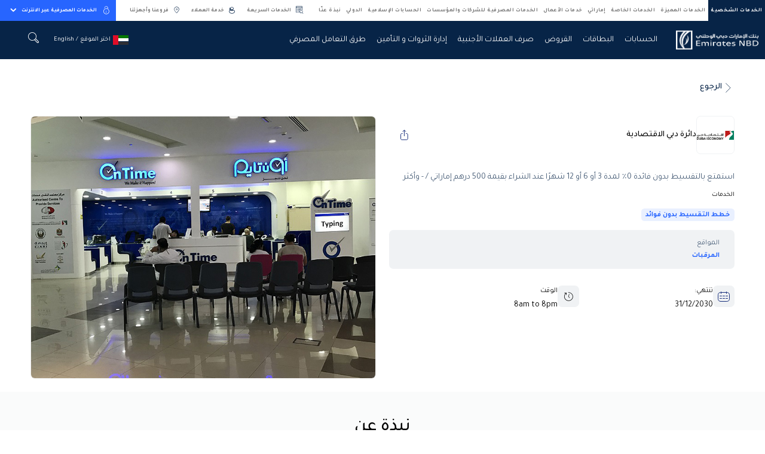

--- FILE ---
content_type: text/html; charset=utf-8
request_url: https://www.emiratesnbd.com/ar/deals/0-epp/dubai-economic-department
body_size: 148424
content:



<!DOCTYPE html>
<html lang="ar" data-theme="enbd" data-currency="" data-currencylabel="د.إ"
      dir="rtl" xmlns="http://www.w3.org/1999/xhtml">
<head>
            <script type="text/javascript" data-cmp-ab="1" src="https://cdn.consentmanager.net/delivery/autoblocking/d7452db5e20a4.js" data-cmp-host="c.delivery.consentmanager.net" data-cmp-cdn="cdn.consentmanager.net" data-cmp-codesrc="0"></script>
    <meta charset="utf-8">
    <meta name="viewport" content="width=device-width, initial-scale=1.0, maximum-scale=1.0, user-scalable=no">
    <meta http-equiv="Cache-Control" content="no-cache, no-store, must-revalidate" />
    <meta http-equiv="Pragma" content="no-cache" />
    <meta http-equiv="Expires" content="0" />
    <title>دائرة دبي الاقتصادية |  صفقات |  بنك الإمارات دبي الوطني</title>
    <meta name="description" content="استمتع بالتقسيط بدون فائدة 0٪ لمدة 3 أو 6 أو 12 شهرًا عند الشراء بقيمة 500 درهم إماراتي / - وأكثر" />
    <meta name="keywords" content="Dubai Economic Department" />
    <!--OG tags-->
    <meta property="og:url" content="https://www.emiratesnbd.com/ar/deals/0-epp/dubai-economic-department" />
    <meta property="og:title" content=" دائرة دبي الاقتصادية |  صفقات |  بنك الإمارات دبي الوطني" />
    <meta property="og:description" content="استمتع بالتقسيط بدون فائدة 0٪ لمدة 3 أو 6 أو 12 شهرًا عند الشراء بقيمة 500 درهم إماراتي / - وأكثر" />
    <meta property="og:keywords" content="" />
    <meta property="og:image" content="https://www.emiratesnbd.com/-/media/enbd/images/logos/emiratesnbd_touch-icon.png" />
    <meta property="og:site_name" content="" />
    <meta property="og:type" content="website" />
    <!--twitter tags-->
    <meta name="twitter:title" content=" دائرة دبي الاقتصادية |  صفقات |  بنك الإمارات دبي الوطني">
    <meta name="twitter:description" content="استمتع بالتقسيط بدون فائدة 0٪ لمدة 3 أو 6 أو 12 شهرًا عند الشراء بقيمة 500 درهم إماراتي / - وأكثر">
    <meta name="twitter:keywords" content="">
    <meta name="twitter:image" content="https://www.emiratesnbd.com/-/media/enbd/images/logos/emiratesnbd_touch-icon.png">
    <meta name="twitter:site" content="">
    <meta name="twitter:url" content="https://www.emiratesnbd.com/ar/deals/0-epp/dubai-economic-department">
    <meta name="twitter:creator" content="">

    <!--Multiple metatags-->
    <script>
document.addEventListener("DOMContentLoaded", function () {
 // Replace with your GTM container ID
 var GTM_ID = "GTM-57SLSDN";
 // Create the dataLayer
 window.dataLayer = window.dataLayer || [];
 window.dataLayer.push({
   'gtm.start': new Date().getTime(),
   event: 'gtm.js'
 });
 // Dynamically inject the GTM script
 var gtmScript = document.createElement("script");
 gtmScript.async = true;
 gtmScript.src = "https://www.googletagmanager.com/gtm.js?id=" + GTM_ID;
 document.head.appendChild(gtmScript);
});
</script><style id="alloy-prehiding">body { opacity: 0 !important; }</style>
<script>
document.addEventListener("DOMContentLoaded", function () {
 var s = document.getElementById("alloy-prehiding");
 if (s) s.remove();
 var script = document.createElement("script");
 script.src = "https://assets.adobedtm.com/f38911e57abc/9f6583850369/launch-a35afee18b44.min.js";
 script.async = true;
 document.body.appendChild(script);
});
</script>        <!--Head Widget Settings-->
            <script>
            window.dataLayer = window.dataLayer || [];

            dataLayer.push({
                "pageCurrency": "",
                "pageLanguage": "ar",
                "contentSegement": "Personal Banking",
                "contentType": "Deals",
                "contentCategory": "0% EPP",
            });
        </script>
    <script>
        var pageData = {
            "web": {
            },
            "_emiratesnbd": {
                "userInfo": { "userLoginMethod": "", "userLoginStatus": "non logged in" },
                "pageInfo": {
                    "pageName": "0%-epp|dubai-economic-department",
                    "language": "ar",
                    "previousPage": "",
                    "platform": "website",
                    "channel": "WEB",
                    "siteSection": "deals",
                    "segment": "personal-banking",
                    "category": "0%-epp",
                    "subCategory": "utilities",
                    "pageType": "",
                    "productName": ""
                }
            }
        };
    </script>
        <script>
            var PageViewData = {
                "event": "pageView",
                "web": {
                    "webPageDetails": {
                        "name": "0%-epp|dubai-economic-department",
                        "pageLoadTime": {
                            "value": ""
                        },
                        "timeSpentOnPreviousPage": {
                            "value": ""
                        },
                        "pageViews": {
                            "value": 1
                        }
                    }
                },
                "_emiratesnbd": {
                    "userInfo": { "userLoginMethod": "", "userLoginStatus": "non logged in" },
                    "pageInfo": {
                        "pageName": "0%-epp|dubai-economic-department",
                        "language": "ar",
                        "previousPage": "",
                        "platform": "website",
                        "channel": "WEB",
                        "siteSection": "deals",
                        "segment": "personal-banking",
                        "category": "0%-epp",
                        "subCategory": "utilities",
                        "pageType": "",
                        "productName": ""
                    }
                }
            };
            var TrackAdobe = 1;
        </script>
    
    <script type="application/ld+json">
        {
        "@context": "https://schema.org/",
        "@type": "WebPage",
        "breadcrumb": "الصفحة الرئيسية/العروض/خطط التقسيط بدون فوائد/دائرة دبي الاقتصادية",
        "name": " دائرة دبي الاقتصادية |  صفقات |  بنك الإمارات دبي الوطني",
        "author": "",
        "headline": " دائرة دبي الاقتصادية |  صفقات |  بنك الإمارات دبي الوطني",
        "description": " استمتع بالتقسيط بدون فائدة 0٪ لمدة 3 أو 6 أو 12 شهرًا عند الشراء بقيمة 500 درهم إماراتي / - وأكثر",
        "keywords": "Dubai Economic Department"
        }
    </script>


        <link rel="icon" type="image/png" href="/-/media/enbd/images/logos/favicon.png">
    <!--Apple touch icon-->
        <link rel="apple-touch-icon" type="image/png" href="/-/media/enbd/images/logos/favicon.png">
                <link rel="alternate" hreflang="en" href="https://www.emiratesnbd.com/en/deals/0-epp/dubai-economic-department" />
            <link rel="alternate" hreflang="ar" href="https://www.emiratesnbd.com/ar/deals/0-epp/dubai-economic-department" />
    <!-- http equiv meta -- Not recommended by W3c -->
            <meta http-equiv="content-language" content="ar" />
    <!--Canonical Url-->
    <link rel="canonical" href="https://www.emiratesnbd.com/ar/deals/0-epp/dubai-economic-department" />
    
    
    <!-- google fonts -->
    <link rel="preload" href="https://fonts.googleapis.com/css2?family=Open+Sans:ital,wght@0,300;0,400;0,600;0,700;0,800;1,300;1,400;1,600;1,700;1,800&display=swap" as="style" onload="this.onload=null;this.rel='stylesheet'">
    <noscript><link rel="stylesheet" href="https://fonts.googleapis.com/css2?family=Open+Sans:ital,wght@0,300;0,400;0,600;0,700;0,800;1,300;1,400;1,600;1,700;1,800&display=swap"></noscript>
<link href="/bundles/webx/minifiedcssrtl.css?v=_w4th5mn33OGtEOFxWQz29VcLcun6iSjHuu5MzuJRIY1" rel="stylesheet"/>

    



</head>
<body class=" " data-cmpEnabled="True">

<!-- Google Tag Manager (noscript) -->
<noscript><iframe src="https://www.googletagmanager.com/ns.html?id= GTM-57SLSDN"
height="0" width="0" style="display:none;visibility:hidden"></iframe></noscript>
<!-- End Google Tag Manager (noscript) -->


<script>
   const params = new URLSearchParams(window.location.search);

   if (params.get('webview') !== 'webview') {
      (function(d){var s = d.createElement("script");s.setAttribute("data-account", "J5iSAFpjR7");s.setAttribute("src", "https://cdn.userway.org/widget.js");(d.body || d.head).appendChild(s);})(document)
   }
</script>

<noscript>Please ensure Javascript is enabled for purposes of <a href="https://userway.org">website accessibility</a></noscript>

<style>

/* new */
.cardlist .cardlist_selection .cardlist__header .cardlist-filter-slider .irs .irs-line { background-color: #fff; } .cardlist .cardlist_selection .cardlist__header ~ .cardlist__main { padding-top: 0; } .card--action-hover:hover .card__icon-picture img {filter: none !important;} .swiper-slide .link--bordered { margin-bottom:0.0625rem;} @media (min-width: 1200px) {     html[dir=rtl] .topbar-nav__menu>li>a { padding: .75rem 0.3rem !important; } }

</style>

    <!-- /.site-header -->
    
<!-- header -->

    <!--
           TODO: Search box,Notification Center,Mobile bottom menu
        -->
        <header id="site_header" class="site-header" data-defaultlogolink="/ar" data-currentsegment="144611a4-25ef-46d7-9de6-f5b5514853d8"   data-segmentcookietracking="4300000"  >
                <div class="topbar container container-lg px-0">

                        <div class="topbar__left">
                            <nav class="topbar-nav">
                                <!--TODO: Need to check below option-->
                                <a title="Personal" href="javascript:void(0);" class="topbar-nav__toggle" aria-label="toggle-bar">
                                    <div class="topbar-nav__toggle-bar"></div>
                                    Personal
                                </a>
                                <ul class="topbar-nav__menu top-menu">
                                        <li class=" menu-nav-segment-js " data-navsegmentid="144611a4-25ef-46d7-9de6-f5b5514853d8">

<a href="/ar" data-ctatext="personal" data-ctalink="https://www.emiratesnbd.com/ar" data-ctaregion="Top Nav" data-ctacategory="Navigation" title=" " data-event="ctaClick" data-segmentid="144611a4-25ef-46d7-9de6-f5b5514853d8" class="main-nav-segment" data-segmentquery="psb" data-ctatype="link" >الخدمات الشخصية                                                <!--TODO: need to add enclosed tag-->
                                                <span>Salaried individuals looking for everyday banking solutions such as Current Account, Credit Cards &amp; Loans</span>
</a>                                        </li>
                                        <li class=" menu-nav-segment-js " data-navsegmentid="9f58d33a-5a28-4286-a55d-42af93aecee9">

<a href="/ar/priority-banking" data-ctatext="priority" data-ctalink="https://www.emiratesnbd.com/ar/priority-banking" data-ctaregion="Top Nav" data-ctacategory="Navigation" title=" " data-event="ctaClick" data-segmentid="9f58d33a-5a28-4286-a55d-42af93aecee9" class="main-nav-segment" data-segmentquery="prb" data-ctatype="link" >الخدمات المميزة                                                <!--TODO: need to add enclosed tag-->
                                                <span></span>
</a>                                        </li>
                                        <li class=" menu-nav-segment-js " data-navsegmentid="2635dd2f-09f9-4125-8bc1-a9b7049ec27c">

<a href="/ar/private-banking" data-ctatext="private" data-ctalink="https://www.emiratesnbd.com/ar/private-banking" data-ctaregion="Top Nav" data-ctacategory="Navigation" title=" " data-event="ctaClick" data-segmentid="2635dd2f-09f9-4125-8bc1-a9b7049ec27c" class="main-nav-segment" data-segmentquery="pb" data-ctatype="link" >الخدمات الخاصة                                                <!--TODO: need to add enclosed tag-->
                                                <span></span>
</a>                                        </li>
                                        <li class=" menu-nav-segment-js " data-navsegmentid="022c4ddc-3b01-4afc-be0a-3eebd03c6dd8">

<a href="/ar/emirati" data-ctatext="emirati" data-ctalink="https://www.emiratesnbd.com/ar/emirati" data-ctaregion="Top Nav" data-ctacategory="Navigation" title="" data-event="ctaClick" data-segmentid="022c4ddc-3b01-4afc-be0a-3eebd03c6dd8" class="main-nav-segment" data-segmentquery="" data-ctatype="link" >إماراتي                                                <!--TODO: need to add enclosed tag-->
                                                <span></span>
</a>                                        </li>
                                        <li class=" menu-nav-segment-js " data-navsegmentid="ab28e343-df53-4140-ae7e-dc8e323bb677">

<a href="/ar/business-banking" data-ctatext="business" data-ctalink="https://www.emiratesnbd.com/ar/business-banking" data-ctaregion="Top Nav" data-ctacategory="Navigation" title=" " data-event="ctaClick" data-segmentid="ab28e343-df53-4140-ae7e-dc8e323bb677" class="main-nav-segment" data-segmentquery="bb" data-ctatype="link" >خدمات الأعمال                                                <!--TODO: need to add enclosed tag-->
                                                <span></span>
</a>                                        </li>
                                        <li class=" menu-nav-segment-js " data-navsegmentid="760fad1f-9103-444c-8016-cb31d228612a">

<a href="/ar/corporate-and-institutional-banking" data-ctatext="corporate & institutional" data-ctalink="https://www.emiratesnbd.com/ar/corporate-and-institutional-banking" data-ctaregion="Top Nav" data-ctacategory="Navigation" title="   " data-event="ctaClick" data-segmentid="760fad1f-9103-444c-8016-cb31d228612a" class="main-nav-segment" data-segmentquery="cib" data-ctatype="link" >الخدمات المصرفية للشركات والمؤسسات                                                <!--TODO: need to add enclosed tag-->
                                                <span></span>
</a>                                        </li>
                                        <li class=" menu-nav-segment-js " data-navsegmentid="5d1bc55c-603b-453a-b07a-f466cccd1690">

<a href="/ar/islamic-banking" data-ctatext="islamic" data-ctalink="https://www.emiratesnbd.com/ar/islamic-banking" data-ctaregion="Top Nav" data-ctacategory="Navigation" title=" " data-event="ctaClick" data-segmentid="5d1bc55c-603b-453a-b07a-f466cccd1690" class="main-nav-segment" data-segmentquery="islamic" data-ctatype="link" >الحسابات الإسلامية                                                <!--TODO: need to add enclosed tag-->
                                                <span></span>
</a>                                        </li>
                                        <li class=" menu-nav-segment-js " data-navsegmentid="c6f2c1c4-6a05-4acb-b91e-dd94801a479f">

<a href="/ar/international" data-ctatext="international" data-ctalink="https://www.emiratesnbd.com/ar/international" data-ctaregion="Top Nav" data-ctacategory="Navigation" title="" data-event="ctaClick" data-segmentid="c6f2c1c4-6a05-4acb-b91e-dd94801a479f" class="main-nav-segment" data-segmentquery="" data-ctatype="link" >الدولي                                                <!--TODO: need to add enclosed tag-->
                                                <span></span>
</a>                                        </li>
                                        <li class=" menu-nav-segment-js " data-navsegmentid="b7d34f6a-5459-45b3-a6f0-3619a9156fbd">

<a href="/ar/about-emirates-nbd" data-ctatext="about us" data-ctalink="https://www.emiratesnbd.com/ar/about-emirates-nbd" data-ctaregion="Top Nav" data-ctacategory="Navigation" title=" " data-event="ctaClick" data-segmentid="b7d34f6a-5459-45b3-a6f0-3619a9156fbd" class="main-nav-segment" data-segmentquery="about" data-ctatype="link" >نبذة عنّا                                                <!--TODO: need to add enclosed tag-->
                                                <span></span>
</a>                                        </li>
                                    <!--Group Website Link-->
                                </ul>
                                <!-- /.topbar-menu -->
                            </nav>
                            <!-- /.topbar-menu-wrapper -->
                        </div>
                        <!-- /.topbar__left -->

                    <div class="topbar__right">

<a href="/ar/self-service" data-ctatext="quick services" data-ctalink="https://www.emiratesnbd.com/ar/self-service" data-ctaregion="Top Nav" data-ctacategory="Navigation" data-event="ctaClick" class="topbar__link" data-ctatype="link" >                                        <i class="icomoon icon-search-property text-primary"></i>
الخدمات السريعة</a><a href="/ar/help-and-support" data-ctatext="customer care" data-ctalink="https://www.emiratesnbd.com/ar/help-and-support" data-ctaregion="Top Nav" data-ctacategory="Navigation" data-event="ctaClick" class="topbar__link" data-ctatype="link" >                                        <i class="icomoon icon-support-outline text-primary"></i>
خدمة العملاء</a><a href="/ar/branches-and-atms" data-ctatext="atm & branches" data-ctalink="https://www.emiratesnbd.com/ar/branches-and-atms" data-ctaregion="Top Nav" data-ctacategory="Navigation" data-event="ctaClick" class="topbar__link" data-ctatype="link" >                                        <i class="icomoon icon-location-outline text-primary"></i>
فروعنا وأجهزتنا</a>
                        <!-- online banking dropdown -->
                            <div id="online_banking_dropdown" class="menu-online-banking bg-secondary ml-xl-3 ml-2">
                                        <a title="   "
                                           href="https://online.emiratesnbd.com" class="topbar__item" data-toggle="dropdown" aria-haspopup="true"
                                           aria-expanded="false" aria-label="toggle-bar" data-event="ctaClick" data-ctacategory="Navigation"
                                           data-ctatext="online banking"
                                           data-ctaregion="Top Nav" data-ctalink="https://online.emiratesnbd.com" data-ctatype="button">
                                                <i class="icomoon icon-lock-outline mr-2 fs-16"></i>
                                            الخدمات المصرفية عبر الانترنت
                                            <i class="icomoon icon-chevron-down ml-2"></i>
                                        </a>
                                        <div class="dropdown-menu dropdown-menu-right">
                                            <ul class="dropdown-menu__list">
                                                        <li>
<a href="https://online.emiratesnbd.com/ar" data-ctatext="enbd x online banking" data-ctalink="https://online.emiratesnbd.com/ar" data-ctaregion="Top Nav" rel="noopener noreferrer" data-ctacategory="Navigation" data-event="ctaClick" title="fb5ee42c109b4ee7ab02137890653169" data-ctatype="link" target="_blank" >                                                                <picture class="dropdown-menu__icon-img">
                                                                    <img src="" alt="ENBD X Online Banking" data-src="/-/media/enbd/icons/common/enbd-icon.svg?la=ar&amp;hash=1117919DF09EE9C0039AAE439783C648" class="lazy-image">
                                                                </picture>
                                                                <span>الخدمات المصرفية عبر الإنترنت</span>
</a>                                                        </li>
                                                        <li>
<a href="https://businessonline.emiratesnbd.com/" data-ctatext="businessonline" data-ctalink="https://businessonline.emiratesnbd.com/" data-ctaregion="Top Nav" rel="noopener noreferrer" data-ctacategory="Navigation" data-event="ctaClick" title="bcc0483a24424cc2a133d88688b73fb0" data-ctatype="link" target="_blank" >                                                                <picture class="dropdown-menu__icon-img">
                                                                    <img src="" alt="businessONLINE" data-src="/-/media/enbd/images/header/icons/icon-business-online.svg?la=ar&amp;hash=736E3E64E0FF3783D29B2613D34E5F6C" class="lazy-image">
                                                                </picture>
                                                                <span>منصة "بيزنس أونلاين – businessONLINE"</span>
</a>                                                        </li>
                                                        <li>
<a href="https://signonline.emiratesnbd.com/" data-ctatext="signonline" data-ctalink="https://signonline.emiratesnbd.com/" data-ctaregion="Top Nav" rel="noopener noreferrer" data-ctacategory="Navigation" data-event="ctaClick" title="fde0ad9ec6b74b0399445c8456519762" data-ctatype="link" target="_blank" >                                                                <picture class="dropdown-menu__icon-img">
                                                                    <img src="" alt="signONLINE" data-src="/-/media/enbd/icons/common/signonline.svg?la=ar&amp;hash=062B6D4A06CF1A4076606CABD3F4C93A" class="lazy-image">
                                                                </picture>
                                                                <span>تسجيل على الانترنت</span>
</a>                                                        </li>
                                                        <li>
<a href="http://www.emiratesnbdsecurities.com/en-sec/" data-ctatext="brokerage" data-ctalink="http://www.emiratesnbdsecurities.com/en-sec/" data-ctaregion="Top Nav" rel="noopener noreferrer" data-ctacategory="Navigation" data-event="ctaClick" title="481ff8db5ffa4c878f7be7cff93e0061" data-ctatype="link" target="_blank" >                                                                <picture class="dropdown-menu__icon-img">
                                                                    <img src="" alt="Brokerage" data-src="/-/media/enbd/images/header/icons/icon-brokerage.svg?la=ar&amp;hash=3B6016DC573E491058A731A54A9A39CB" class="lazy-image">
                                                                </picture>
                                                                <span>خدمات الوساطة</span>
</a>                                                        </li>
                                            </ul>
                                        </div>
                                <!-- /.dropdown-menu -->
                            </div>
                        <!-- /.menu-online-banking -->

                    </div>
                    <!-- /.topbar__right -->

                </div>
                <!-- /.topbar -->
            <div class="navbar">
                <div class="container container-lg">
                    <div class="navbar__inner">
<a href="/ar" data-ctatext="Logo" data-ctalink="https://www.emiratesnbd.com/ar" data-ctaregion="Main Nav" data-ctacategory="Navigation" data-event="ctaClick" title="9b9abdcfbb324213a900af2a82d9a465" id="logo-js" class="navbar__brand " data-ctatype="link" ><img src="/-/media/enbd/images/header/icons/emiratesnbd-ar.png?h=160&amp;w=570&amp;la=ar&amp;hash=69C99712A3FC63151724464408CA60E1" alt="" />                                <span class="d-none">logo image</span>
</a>                        <!-- /.navbar__brand -->

                        <div class="navbar__content">

                            <div class="navbar__mobile-only mobile-hamburger-parent mr-4 mr-sm-4">
                                
                                <span class="mobile-hamburger">
                                    <span class="sr-only">Mobile menu</span>
                                </span>
                            </div>
                                <a title="EN" href="/en/deals/0-epp/dubai-economic-department" class="d-block d-xl-none">EN</a>
                            <!-- main menu -->
                            <nav class="main-menu-wrapper">
                                        <ul class="main-menu main-subnav-segment d-none" data-subnavsegmentid="144611a4-25ef-46d7-9de6-f5b5514853d8">
                                                <li>
                                                    <a title=" " href="     /ar/accounts"
                                                         data-target="Accounts"                                                         data-ctatext="accounts"
                                                       data-event="ctaClick" data-ctacategory="Navigation"
                                                       data-ctaregion="Main Nav" data-ctalink="https://www.emiratesnbd.com/ar/accounts" data-ctatype="link"
                                                       aria-label="navigation-menu" data-segmentid="144611a4-25ef-46d7-9de6-f5b5514853d8">
                                                        الحسابات 
                                                    </a>
                                                </li>
                                                <li>
                                                    <a title="" href="     /ar/cards/credit-cards"
                                                         data-target="Cards"                                                         data-ctatext="cards"
                                                       data-event="ctaClick" data-ctacategory="Navigation"
                                                       data-ctaregion="Main Nav" data-ctalink="https://www.emiratesnbd.com/ar/cards/credit-cards" data-ctatype="link"
                                                       aria-label="navigation-menu" data-segmentid="144611a4-25ef-46d7-9de6-f5b5514853d8">
                                                        البطاقات
                                                    </a>
                                                </li>
                                                <li>
                                                    <a title="" href="     /ar/loans"
                                                         data-target="Loans"                                                         data-ctatext="loans"
                                                       data-event="ctaClick" data-ctacategory="Navigation"
                                                       data-ctaregion="Main Nav" data-ctalink="https://www.emiratesnbd.com/ar/loans" data-ctatype="link"
                                                       aria-label="navigation-menu" data-segmentid="144611a4-25ef-46d7-9de6-f5b5514853d8">
                                                        القروض
                                                    </a>
                                                </li>
                                                <li>
                                                    <a title="  " href="     /ar/foreign-exchange"
                                                         data-target="Foreign Exchange"                                                         data-ctatext="foreign exchange"
                                                       data-event="ctaClick" data-ctacategory="Navigation"
                                                       data-ctaregion="Main Nav" data-ctalink="https://www.emiratesnbd.com/ar/foreign-exchange" data-ctatype="link"
                                                       aria-label="navigation-menu" data-segmentid="144611a4-25ef-46d7-9de6-f5b5514853d8">
                                                        صرف العملات الأجنبية
                                                    </a>
                                                </li>
                                                <li>
                                                    <a title="   " href="     /ar/wealth"
                                                         data-target="Wealth and Insurance"                                                         data-ctatext="wealth &amp; insurance"
                                                       data-event="ctaClick" data-ctacategory="Navigation"
                                                       data-ctaregion="Main Nav" data-ctalink="https://www.emiratesnbd.com/ar/wealth" data-ctatype="link"
                                                       aria-label="navigation-menu" data-segmentid="144611a4-25ef-46d7-9de6-f5b5514853d8">
                                                        إدارة الثروات و التأمين
                                                    </a>
                                                </li>
                                                <li>
                                                    <a title="  " href="     /ar/ways-of-banking"
                                                         data-target="Ways of Banking"                                                         data-ctatext="ways of banking"
                                                       data-event="ctaClick" data-ctacategory="Navigation"
                                                       data-ctaregion="Main Nav" data-ctalink="https://www.emiratesnbd.com/ar/ways-of-banking" data-ctatype="link"
                                                       aria-label="navigation-menu" data-segmentid="144611a4-25ef-46d7-9de6-f5b5514853d8">
                                                        طرق التعامل المصرفي
                                                    </a>
                                                </li>
                                            
                                        </ul>
                                        <ul class="main-menu main-subnav-segment d-none" data-subnavsegmentid="9f58d33a-5a28-4286-a55d-42af93aecee9">
                                                <li>
                                                    <a title="    " href="     /ar/priority-banking/about-priority"
                                                         data-target="New to Priority"                                                         data-ctatext="new to priority"
                                                       data-event="ctaClick" data-ctacategory="Navigation"
                                                       data-ctaregion="Main Nav" data-ctalink="https://www.emiratesnbd.com/ar/priority-banking/about-priority" data-ctatype="link"
                                                       aria-label="navigation-menu" data-segmentid="9f58d33a-5a28-4286-a55d-42af93aecee9">
                                                        عميل جديد للخدمات المصرفية المميزة
                                                    </a>
                                                </li>
                                                <li>
                                                    <a title="&amp;quot&amp;quot    " href="     /ar/priority-banking/our-solutions/packages/signature"
                                                         data-target="Signature by Priority Banking"                                                         data-ctatext="signature by priority banking"
                                                       data-event="ctaClick" data-ctacategory="Navigation"
                                                       data-ctaregion="Main Nav" data-ctalink="https://www.emiratesnbd.com/ar/priority-banking/our-solutions/packages/signature" data-ctatype="link"
                                                       aria-label="navigation-menu" data-segmentid="9f58d33a-5a28-4286-a55d-42af93aecee9">
                                                        "سيغنتشر" من الخدمات المصرفية المميزة
                                                    </a>
                                                </li>
                                                <li>
                                                    <a title=" " href="     /ar/priority-banking/our-solutions"
                                                         data-target="Banking Solutions"                                                         data-ctatext="banking solutions"
                                                       data-event="ctaClick" data-ctacategory="Navigation"
                                                       data-ctaregion="Main Nav" data-ctalink="https://www.emiratesnbd.com/ar/priority-banking/our-solutions" data-ctatype="link"
                                                       aria-label="navigation-menu" data-segmentid="9f58d33a-5a28-4286-a55d-42af93aecee9">
                                                        حلول مصرفية
                                                    </a>
                                                </li>
                                                <li>
                                                    <a title="  " href="     /ar/priority-banking/wealth-management-solutions"
                                                         data-target="Wealth Insurance"                                                         data-ctatext="wealth &amp; insurance"
                                                       data-event="ctaClick" data-ctacategory="Navigation"
                                                       data-ctaregion="Main Nav" data-ctalink="https://www.emiratesnbd.com/ar/priority-banking/wealth-management-solutions" data-ctatype="link"
                                                       aria-label="navigation-menu" data-segmentid="9f58d33a-5a28-4286-a55d-42af93aecee9">
                                                        إدارة الثروات والتأمين
                                                    </a>
                                                </li>
                                                <li>
                                                    <a title="   " href="     /ar/cio-corner"
                                                         data-target="CIO"                                                         data-ctatext="cio corner"
                                                       data-event="ctaClick" data-ctacategory="Navigation"
                                                       data-ctaregion="Main Nav" data-ctalink="https://www.emiratesnbd.com/ar/cio-corner" data-ctatype="link"
                                                       aria-label="navigation-menu" data-segmentid="9f58d33a-5a28-4286-a55d-42af93aecee9">
                                                        ركن المسؤول الرئيسي للاستثمار
                                                    </a>
                                                </li>
                                            
                                        </ul>
                                        <ul class="main-menu main-subnav-segment d-none" data-subnavsegmentid="2635dd2f-09f9-4125-8bc1-a9b7049ec27c">
                                                <li>
                                                    <a title="  " href="     /ar/private-banking/believe-in-your-next"
                                                         data-target="Inspiring Whats Next"                                                         data-ctatext="believe in your next"
                                                       data-event="ctaClick" data-ctacategory="Navigation"
                                                       data-ctaregion="Main Nav" data-ctalink="https://www.emiratesnbd.com/ar/private-banking/believe-in-your-next" data-ctatype="link"
                                                       aria-label="navigation-menu" data-segmentid="2635dd2f-09f9-4125-8bc1-a9b7049ec27c">
                                                        ثق بخطوتك القادمة
                                                    </a>
                                                </li>
                                                <li>
                                                    <a title="" href="     /ar/private-banking/believe-in-your-next"
                                                         data-target="Solutions"                                                         data-ctatext="solutions"
                                                       data-event="ctaClick" data-ctacategory="Navigation"
                                                       data-ctaregion="Main Nav" data-ctalink="https://www.emiratesnbd.com/ar/private-banking/believe-in-your-next" data-ctatype="link"
                                                       aria-label="navigation-menu" data-segmentid="2635dd2f-09f9-4125-8bc1-a9b7049ec27c">
                                                        حلول
                                                    </a>
                                                </li>
                                                <li>
                                                    <a title=" " href="     /ar/private-banking"
                                                         data-target="Products"                                                         data-ctatext="products &amp; services"
                                                       data-event="ctaClick" data-ctacategory="Navigation"
                                                       data-ctaregion="Main Nav" data-ctalink="https://www.emiratesnbd.com/ar/private-banking" data-ctatype="link"
                                                       aria-label="navigation-menu" data-segmentid="2635dd2f-09f9-4125-8bc1-a9b7049ec27c">
                                                        المنتجات والخدمات
                                                    </a>
                                                </li>
                                                <li>
                                                    <a title="   " href="     /ar/cio-corner"
                                                         data-target="CIO Corner"                                                         data-ctatext="cio corner"
                                                       data-event="ctaClick" data-ctacategory="Navigation"
                                                       data-ctaregion="Main Nav" data-ctalink="https://www.emiratesnbd.com/ar/cio-corner" data-ctatype="link"
                                                       aria-label="navigation-menu" data-segmentid="2635dd2f-09f9-4125-8bc1-a9b7049ec27c">
                                                        ركن المسؤول الرئيسي للاستثمار
                                                    </a>
                                                </li>
                                                <li>
                                                    <a title="  " href="     /ar/private-banking/believe-in-your-next#ways-of-banking"
                                                         data-target="Ways of Banking Private"                                                         data-ctatext="ways of banking"
                                                       data-event="ctaClick" data-ctacategory="Navigation"
                                                       data-ctaregion="Main Nav" data-ctalink="https://www.emiratesnbd.com/ar/private-banking/believe-in-your-next" data-ctatype="link"
                                                       aria-label="navigation-menu" data-segmentid="2635dd2f-09f9-4125-8bc1-a9b7049ec27c">
                                                        طرق التعامل المصرفي
                                                    </a>
                                                </li>
                                                <li>
                                                    <a title=" " href="     /ar/campaigns/private-banking-contact-us"
                                                         data-target="Contact Us"                                                         data-ctatext="contact us"
                                                       data-event="ctaClick" data-ctacategory="Navigation"
                                                       data-ctaregion="Main Nav" data-ctalink="https://www.emiratesnbd.com/ar/campaigns/private-banking-contact-us" data-ctatype="link"
                                                       aria-label="navigation-menu" data-segmentid="2635dd2f-09f9-4125-8bc1-a9b7049ec27c">
                                                        اتصل بنا
                                                    </a>
                                                </li>
                                            
                                        </ul>
                                        <ul class="main-menu main-subnav-segment d-none" data-subnavsegmentid="022c4ddc-3b01-4afc-be0a-3eebd03c6dd8">
                                                <li>
                                                    <a title=" " href="     /ar/emirati"
                                                         data-target="Emirati package"                                                         data-ctatext="emirati package"
                                                       data-event="ctaClick" data-ctacategory="Navigation"
                                                       data-ctaregion="Main Nav" data-ctalink="https://www.emiratesnbd.com/ar/emirati" data-ctatype="link"
                                                       aria-label="navigation-menu" data-segmentid="022c4ddc-3b01-4afc-be0a-3eebd03c6dd8">
                                                        باقة إماراتي
                                                    </a>
                                                </li>
                                                <li>
                                                    <a title=" &amp;quot &amp;quot" href="     /ar/emirati/emirati-business-package"
                                                                                                              data-ctatext="emirati business package"
                                                       data-event="ctaClick" data-ctacategory="Navigation"
                                                       data-ctaregion="Main Nav" data-ctalink="https://www.emiratesnbd.com/ar/emirati/emirati-business-package" data-ctatype="link"
                                                       aria-label="navigation-menu" data-segmentid="022c4ddc-3b01-4afc-be0a-3eebd03c6dd8">
                                                        باقة "إماراتي للأعمال"
                                                    </a>
                                                </li>
                                                <li>
                                                    <a title=" " href="     /ar/cards/debit-cards/emirati-visa-signature-debit-card/emirati-visa-offers"
                                                                                                              data-ctatext="tistahal program"
                                                       data-event="ctaClick" data-ctacategory="Navigation"
                                                       data-ctaregion="Main Nav" data-ctalink="https://www.emiratesnbd.com/ar/cards/debit-cards/emirati-visa-signature-debit-card/emirati-visa-offers" data-ctatype="link"
                                                       aria-label="navigation-menu" data-segmentid="022c4ddc-3b01-4afc-be0a-3eebd03c6dd8">
                                                        برنامج تستاهل
                                                    </a>
                                                </li>
                                            
                                        </ul>
                                        <ul class="main-menu main-subnav-segment d-none" data-subnavsegmentid="ab28e343-df53-4140-ae7e-dc8e323bb677">
                                                <li>
                                                    <a title="  " href="     /ar/business-banking"
                                                         data-target="Starting your business"                                                         data-ctatext="starting a business"
                                                       data-event="ctaClick" data-ctacategory="Navigation"
                                                       data-ctaregion="Main Nav" data-ctalink="https://www.emiratesnbd.com/ar/business-banking" data-ctatype="link"
                                                       aria-label="navigation-menu" data-segmentid="ab28e343-df53-4140-ae7e-dc8e323bb677">
                                                        بدء عمل تجاري
                                                    </a>
                                                </li>
                                                <li>
                                                    <a title=" " href="     /ar/business-banking#running-business"
                                                         data-target="Running a Business"                                                         data-ctatext="running a business"
                                                       data-event="ctaClick" data-ctacategory="Navigation"
                                                       data-ctaregion="Main Nav" data-ctalink="https://www.emiratesnbd.com/ar/business-banking" data-ctatype="link"
                                                       aria-label="navigation-menu" data-segmentid="ab28e343-df53-4140-ae7e-dc8e323bb677">
                                                        إدارة الاعمال
                                                    </a>
                                                </li>
                                                <li>
                                                    <a title=" " href="     /ar/business-banking#financing-business"
                                                         data-target="Financing a Business"                                                         data-ctatext="financing a business"
                                                       data-event="ctaClick" data-ctacategory="Navigation"
                                                       data-ctaregion="Main Nav" data-ctalink="https://www.emiratesnbd.com/ar/business-banking" data-ctatype="link"
                                                       aria-label="navigation-menu" data-segmentid="ab28e343-df53-4140-ae7e-dc8e323bb677">
                                                        تمويل الأعمال
                                                    </a>
                                                </li>
                                                <li>
                                                    <a title=" " href="     javascript:void(0);"
                                                         data-target="Wealth Management"                                                         data-ctatext="managing wealth"
                                                       data-event="ctaClick" data-ctacategory="Navigation"
                                                       data-ctaregion="Main Nav" data-ctalink="" data-ctatype="link"
                                                       aria-label="navigation-menu" data-segmentid="ab28e343-df53-4140-ae7e-dc8e323bb677">
                                                        إدارة الثروات
                                                    </a>
                                                </li>
                                                <li>
                                                    <a title=" " href="     javascript:void(0);"
                                                         data-target="Open Account"                                                         data-ctatext="open account"
                                                       data-event="ctaClick" data-ctacategory="Navigation"
                                                       data-ctaregion="Main Nav" data-ctalink="" data-ctatype="link"
                                                       aria-label="navigation-menu" data-segmentid="ab28e343-df53-4140-ae7e-dc8e323bb677">
                                                        افتح حسابًا
                                                    </a>
                                                </li>
                                            
                                        </ul>
                                        <ul class="main-menu main-subnav-segment d-none" data-subnavsegmentid="760fad1f-9103-444c-8016-cb31d228612a">
                                                <li>
                                                    <a title=" " href="     /ar/corporate-and-institutional-banking/transaction-banking"
                                                         data-target="Products and Services"                                                         data-ctatext="products &amp; services"
                                                       data-event="ctaClick" data-ctacategory="Navigation"
                                                       data-ctaregion="Main Nav" data-ctalink="https://www.emiratesnbd.com/ar/corporate-and-institutional-banking/transaction-banking" data-ctatype="link"
                                                       aria-label="navigation-menu" data-segmentid="760fad1f-9103-444c-8016-cb31d228612a">
                                                        المنتجات والخدمات
                                                    </a>
                                                </li>
                                                <li>
                                                    <a title=" " href="     /ar/corporate-and-institutional-banking/transaction-banking/digital-solution"
                                                         data-target="Digital Solutions"                                                         data-ctatext="digital solutions"
                                                       data-event="ctaClick" data-ctacategory="Navigation"
                                                       data-ctaregion="Main Nav" data-ctalink="https://www.emiratesnbd.com/ar/corporate-and-institutional-banking/transaction-banking/digital-solution" data-ctatype="link"
                                                       aria-label="navigation-menu" data-segmentid="760fad1f-9103-444c-8016-cb31d228612a">
                                                        الحلول الرقمية
                                                    </a>
                                                </li>
                                            
                                        </ul>
                                        <ul class="main-menu main-subnav-segment d-none" data-subnavsegmentid="5d1bc55c-603b-453a-b07a-f466cccd1690">
                                                <li>
                                                    <a title=" " href="     /ar/islamic-banking"
                                                         data-target="Products Services"                                                         data-ctatext="products &amp; services"
                                                       data-event="ctaClick" data-ctacategory="Navigation"
                                                       data-ctaregion="Main Nav" data-ctalink="https://www.emiratesnbd.com/ar/islamic-banking" data-ctatype="link"
                                                       aria-label="navigation-menu" data-segmentid="5d1bc55c-603b-453a-b07a-f466cccd1690">
                                                        المنتجات والخدمات
                                                    </a>
                                                </li>
                                            
                                        </ul>
                                        <ul class="main-menu main-subnav-segment d-none" data-subnavsegmentid="c6f2c1c4-6a05-4acb-b91e-dd94801a479f">
                                                <li>
                                                    <a title="    " href="     /ar/international/retail-banking-and-wealth-management"
                                                                                                              data-ctatext="retail banking and wealth management"
                                                       data-event="ctaClick" data-ctacategory="Navigation"
                                                       data-ctaregion="Main Nav" data-ctalink="https://www.emiratesnbd.com/ar/international/retail-banking-and-wealth-management" data-ctatype="link"
                                                       aria-label="navigation-menu" data-segmentid="c6f2c1c4-6a05-4acb-b91e-dd94801a479f">
                                                        الخدمات المصرفية للأفراد وإدارة الثروات
                                                    </a>
                                                </li>
                                                <li>
                                                    <a title="  " href="     /ar/international/wholesale-banking"
                                                                                                              data-ctatext="wholesale banking"
                                                       data-event="ctaClick" data-ctacategory="Navigation"
                                                       data-ctaregion="Main Nav" data-ctalink="https://www.emiratesnbd.com/ar/international/wholesale-banking" data-ctatype="link"
                                                       aria-label="navigation-menu" data-segmentid="c6f2c1c4-6a05-4acb-b91e-dd94801a479f">
                                                        الخدمات المصرفية للشركات
                                                    </a>
                                                </li>
                                            
                                        </ul>
                                        <ul class="main-menu main-subnav-segment d-none" data-subnavsegmentid="b7d34f6a-5459-45b3-a6f0-3619a9156fbd">
                                                <li>
                                                    <a title=" " href="     /ar/about-emirates-nbd"
                                                         data-target="About Us"                                                         data-ctatext="overview"
                                                       data-event="ctaClick" data-ctacategory="Navigation"
                                                       data-ctaregion="Main Nav" data-ctalink="https://www.emiratesnbd.com/ar/about-emirates-nbd" data-ctatype="link"
                                                       aria-label="navigation-menu" data-segmentid="b7d34f6a-5459-45b3-a6f0-3619a9156fbd">
                                                        نبذة عنّا
                                                    </a>
                                                </li>
                                                <li>
                                                    <a title=" " href="     /ar/about-emirates-nbd/corporate-governance"
                                                         data-target="Corporate Governance"                                                         data-ctatext="corporate governance"
                                                       data-event="ctaClick" data-ctacategory="Navigation"
                                                       data-ctaregion="Main Nav" data-ctalink="https://www.emiratesnbd.com/ar/about-emirates-nbd/corporate-governance" data-ctatype="link"
                                                       aria-label="navigation-menu" data-segmentid="b7d34f6a-5459-45b3-a6f0-3619a9156fbd">
                                                        حوكمة الشركات
                                                    </a>
                                                </li>
                                                <li>
                                                    <a title=" " href="     https://www.emiratesnbd.com/ar/investor-relations?query=text"
                                                         data-target="Investor Relations"                                                         data-ctatext="investor relations"
                                                       data-event="ctaClick" data-ctacategory="Navigation"
                                                       data-ctaregion="Main Nav" data-ctalink="https://www.emiratesnbd.com/ar/investor-relations?query=text" data-ctatype="link"
                                                       aria-label="navigation-menu" data-segmentid="b7d34f6a-5459-45b3-a6f0-3619a9156fbd">
                                                        علاقات المستثمرين
                                                    </a>
                                                </li>
                                                <li>
                                                    <a title="" href="     /ar/about-emirates-nbd/sustainability"
                                                         data-target="Sustainability"                                                         data-ctatext="sustainability"
                                                       data-event="ctaClick" data-ctacategory="Navigation"
                                                       data-ctaregion="Main Nav" data-ctalink="https://www.emiratesnbd.com/ar/about-emirates-nbd/sustainability" data-ctatype="link"
                                                       aria-label="navigation-menu" data-segmentid="b7d34f6a-5459-45b3-a6f0-3619a9156fbd">
                                                        الاستدامة
                                                    </a>
                                                </li>
                                                <li>
                                                    <a title=" " href="     /ar/media-center"
                                                                                                              data-ctatext="media center"
                                                       data-event="ctaClick" data-ctacategory="Navigation"
                                                       data-ctaregion="Main Nav" data-ctalink="https://www.emiratesnbd.com/ar/media-center" data-ctatype="link"
                                                       aria-label="navigation-menu" data-segmentid="b7d34f6a-5459-45b3-a6f0-3619a9156fbd">
                                                        المركز الإعلامي
                                                    </a>
                                                </li>
                                                <li>
                                                    <a title="" href="     /ar/innovation"
                                                                                                              data-ctatext="innovation"
                                                       data-event="ctaClick" data-ctacategory="Navigation"
                                                       data-ctaregion="Main Nav" data-ctalink="https://www.emiratesnbd.com/ar/innovation" data-ctatype="link"
                                                       aria-label="navigation-menu" data-segmentid="b7d34f6a-5459-45b3-a6f0-3619a9156fbd">
                                                        الابتكار
                                                    </a>
                                                </li>
                                            
                                        </ul>
                            </nav>
                            <!-- /.main-menu-wrapper -->
                            <!-- navbar lang -->

                            <div class="lang-menu mr-auto mr-xl-2 d-none d-xl-block">
                                    <a title="   English"
                                       href="javascript:void(0);" class="d-flex align-items-center" data-toggle="modal" data-target="#lang-modal"
                                       data-ctatext="choose your website  "
                                       data-event="ctaClick" data-ctacategory="Navigation"
                                       data-ctaregion="Main Nav" data-ctalink="javascript:void(0);" data-ctatype="link">
                                        <span class="sr-only">اختر الموقع / English</span>
                                        <img src="/-/media/enbd/images/header/icons/flag-uae.svg?la=ar&amp;hash=DB57D9C3B8721A994B0D062BB9189756" class="d-none d-xl-inline-block " alt="Emirates NBD" />
                                        <span class="lang-menu-text mx-1">اختر الموقع / English</span>
                                        
                                    </a>
                            </div>
                            <div class="d-flex align-items-center ml-auto ml-xl-0">
                                <!-- /.lang-menu -->
                                <!-- navbar search -->
                                    <a title="search-hide" href="javascript:void(0);" class="navbar-search-toggle" area-label="icon-search-2">
                                        <i class="icomoon icon-search-2"></i>
                                    </a>


<!-- navbar search -->
<div class="navbar-search js-navbar-search">
    <div class="search-bar js-search-bar">
        <div class="search-bar__input-container">
            <div class="search-bar__input-group js-search-bar-input-group">
                <label for="enbd-topsearch-bar" class="d-none"> ابدأ الكتابة أو اضغط فوق الرمز الموجود على اليسار للتحدث</label>
                <input type="text" id="enbd-topsearch-bar" data-search-result-link="/ar/search-results" data-settingsId="b8ab6ce2-61fe-4d9a-b55d-232f0c008d67" class="search-bar__input js-search-bar-input" placeholder=" ابدأ الكتابة أو اضغط فوق الرمز الموجود على اليسار للتحدث" data-mic-placeholder=" ابدأ بالحديث الآن">
                <button class="search-bar__button search-bar__mic js-search-bar-mic">
                    <span class="pulse"></span>
                    <!-- <i class="icomoon icon-mic-line"></i> -->
                    <img src="/assets/enbd/svg/mic-blue.svg" class="blue" alt="mic-blue" width="15" height="15">
                    <img src="/assets/enbd/svg/mic-white.svg" class="white" alt="mic-white" width="15" height="15">
                </button>
                
                <button class="search-bar__button search-bar__clear js-search-bar-clear" aria-label="icon-close-thin"><i class="icomoon icon-close-thin"></i><span class="d-none">icon-close-thin</span></button>
                <button class="search-bar__button search-bar__close js-search-bar-close" aria-label="icon-close-thin2"><i class="icomoon icon-close-thin"></i><span class="d-none">icon-close-thin</span></button>
            </div>
        </div>
        <!-- /.search-bar__input-group -->

        <div class="search-bar__block js-search-bar-block">
            <div style="display:none" id="recent-search-container" data-maxcount="8" class="search-bar__section search-bar__section-recent">
                <div class="search-bar__title"> عمليات البحث الأخيرة <a title=""  href="javascript:void(0);" class="fw-400 text-info recent-clear" aria-label="recent-clear"><strong> امن</strong></a></div>
                <div id="recent-search-content" class="search-bar__recent">
                </div>
                <!-- /.search-bar__recent -->
            </div>
                <div class="search-bar__section pt-4">
                    <div class="search-bar__title"> منتجات</div>
                        <div class="search-bar__suggestions">
                                <div class="search-bar__suggestions-item">
<a href="/ar/accounts/savings-accounts" class="js-search-nevigation-link" title="Savings" data-ctacategory="products" data-title=" منتجات" data-ctaname="open an account" >                                            <span> حسابات التوفير والودائع</span>
                                                <i class="icomoon icon-wealth-management"></i>
</a>

                                </div>
                                <div class="search-bar__suggestions-item">
<a href="/ar/loans" class="js-search-nevigation-link" title="Personal Loans" data-ctacategory="products" data-title=" منتجات" data-ctaname="get a personal home or auto loan" >                                            <span> القروض الشخصية والمنزلية والسيارات</span>
                                                <i class="icomoon icon-personal-loan"></i>
</a>

                                </div>
                                <div class="search-bar__suggestions-item">
<a href="/ar/cards/credit-cards" class="js-search-nevigation-link" title="Credit Cards" data-ctacategory="products" data-title=" منتجات" data-ctaname="apply for a credit card" >                                            <span> بطاقات الائتمان</span>
                                                <i class="icomoon icon-bank-cards"></i>
</a>

                                </div>
                                <div class="search-bar__suggestions-item">
<a href="/ar/wealth" class="js-search-nevigation-link" title="Wealth Insurance" data-ctacategory="products" data-title=" منتجات" data-ctaname="explore insurance plans" >                                            <span> خدمات الثروة والتأمين</span>
                                                <i class="icomoon icon-wallet"></i>
</a>

                                </div>
                                <div class="search-bar__suggestions-item">
<a href="/ar/foreign-exchange" class="js-search-nevigation-link" title="Foreign Exchange Services" data-ctacategory="products" data-title=" منتجات" data-ctaname="foreign exchange services" >                                            <span> خدمات الصرف الأجنبي</span>
                                                <i class="icomoon icon-online-money-transfer"></i>
</a>

                                </div>
                        </div>
                </div>
                <div class="search-bar__section ">
                    <div class="search-bar__title">مركز المساعدة</div>
                        <div class="search-bar__suggestions">
                                <div class="search-bar__suggestions-item">
<a href="/ar/help-and-support/block-your-card" class="js-search-nevigation-link" title="Block your card" data-ctacategory="help centre" data-title="مركز المساعدة" data-ctaname="block your card" >                                            <span>حظر بطاقتك</span>
                                                <i class="icomoon icon-bank-cards"></i>
</a>

                                </div>
                                <div class="search-bar__suggestions-item">
<a href="/ar/help-and-support/kyc" class="js-search-nevigation-link" title="Update your personal details" data-ctacategory="help centre" data-title="مركز المساعدة" data-ctaname="update your personal details" >                                            <span>قم بتحديث بياناتك الشخصية</span>
</a>

                                </div>
                                <div class="search-bar__suggestions-item">
<a href="/ar/help-and-support/registering-for-online-and-mobile-banking" class="js-search-nevigation-link" title="Online mobile banking" data-ctacategory="help centre" data-title="مركز المساعدة" data-ctaname="register for online & mobile banking" >                                            <span>سجل في الخدمات المصرفية عبر الإنترنت والهاتف المتحرك</span>
</a>

                                </div>
                                <div class="search-bar__suggestions-item">
<a href="/ar/help-and-support/activate-your-credit-or-debit-card" class="js-search-nevigation-link" title="Activate your credit or debit card" data-ctacategory="help centre" data-title="مركز المساعدة" data-ctaname="activate your credit or debit card" >                                            <span>قم بتفعيل بطاقة الائتمان أو الخصم الخاصة بك</span>
                                                <i class="icomoon icon-card"></i>
</a>

                                </div>
                                <div class="search-bar__suggestions-item">
<a href="/ar/help-and-support/activate-your-credit-or-debit-card" class="js-search-nevigation-link" title="Activate smart pass" data-ctacategory="help centre" data-title="مركز المساعدة" data-ctaname="activate smart pass" >                                            <span>قم بتفعيل بطاقة الائتمان أو الخصم الخاصة بك</span>
                                                <i class="icomoon icon-lock"></i>
</a>

                                </div>
                                <div class="search-bar__suggestions-item">
<a href="/ar/help-and-support/block-your-card" class="js-search-nevigation-link" title="Installment payment plan" data-ctacategory="help centre" data-title="مركز المساعدة" data-ctaname="credit card instalment payment plan" >                                            <span>حظر بطاقتك</span>
                                                <i class="icomoon icon-bank-cards-2 circle-icon"></i>
</a>

                                </div>
                                <div class="search-bar__suggestions-item">
<a href="/ar/help-and-support/registering-for-online-and-mobile-banking" class="js-search-nevigation-link" title="Card transaction enquiry" data-ctacategory="help centre" data-title="مركز المساعدة" data-ctaname="card transaction enquiry" >                                            <span>سجل في الخدمات المصرفية عبر الإنترنت والهاتف المتحرك</span>
                                                <i class="icomoon icon-bank-cards"></i>
</a>

                                </div>
                                <div class="search-bar__suggestions-item">
<a href="/ar/help-and-support/kyc" class="js-search-nevigation-link" title="Report fraudulent transaction" data-ctacategory="help centre" data-title="مركز المساعدة" data-ctaname="report fraudulent transaction" >                                            <span>قم بتحديث بياناتك الشخصية</span>
                                                <i class="icomoon icon-multi-chat"></i>
</a>

                                </div>
                                <div class="search-bar__suggestions-item">
<a href="/ar/help-and-support" class="js-search-nevigation-link" title="Reset your secret questions" data-ctacategory="help centre" data-title="مركز المساعدة" data-ctaname="reset your secret questions" >                                            <span>قم بزيارة مركز المساعدة والدعم</span>
                                                <i class="icomoon icon-lock-pin"></i>
</a>

                                </div>
                                <div class="search-bar__suggestions-item">
<a href="/ar/help-and-support" class="js-search-nevigation-link" title="Visit our help and support center" data-ctacategory="help centre" data-title="مركز المساعدة" data-ctaname="visit our help and support center" >                                            <span>قم بزيارة مركز المساعدة والدعم</span>
                                                <i class="icomoon icon-support"></i>
</a>

                                </div>
                        </div>
                </div>

        </div>
    </div>
</div>

                                <!-- /.search-bar__toggle -->

                                <a title="search-toggle" href="javascript:void(0);" class="navbar__mobile-only mobile-menu-btn fs-20 py-2 ml-3 ml-sm-4" aria-label="icon-lock">
                                    <i class="icomoon icon-lock"></i>
                                </a>
                            </div>
                            <a title="search-toggle" href="javascript:void(0);" class="menu__mobile-close mt-2 ml-3">
                                <span class="sr-only"></span>
                            </a>
                            <!-- /.menu-online-banking-mobile -->

                        </div>
                        <!-- /.navbar__content -->

                        <div class="navbar__right">
                            <!-- /.navbar-notification -->
                            <!-- link button -->
                            <!--TODO: Apply online link needs to be added based on selected main menu-->
                                <div class="navbar__desktop-only pl-xl-2">
                                </div>
                        </div>
                        <!-- /.navbar__right -->

                    </div>
                    <!-- /.navbar__inner -->
                </div>
                <!-- /.container -->
            </div>
            <!-- /.navbar -->
                        <div class="mobile-menu-popup d-xl-none">
                            <ul class="dropdown-menu__list">
                                        <li>
<a href="https://online.emiratesnbd.com/ar" data-ctatext="enbd x online banking" data-ctalink="https://online.emiratesnbd.com/ar" data-ctaregion="Top Nav" rel="noopener noreferrer" data-ctacategory="Navigation" data-event="ctaClick" title="fb5ee42c109b4ee7ab02137890653169" data-ctatype="link" target="_blank" >                                                <picture class="dropdown-menu__icon-img">
                                                    <img src="" alt="ENBD X Online Banking" data-src="/-/media/enbd/icons/common/enbd-icon.svg?la=ar&amp;hash=1117919DF09EE9C0039AAE439783C648" class="lazy-image">
                                                </picture>
                                                <span>الخدمات المصرفية عبر الإنترنت</span>
</a>                                        </li>
                                        <li>
<a href="https://businessonline.emiratesnbd.com/" data-ctatext="businessonline" data-ctalink="https://businessonline.emiratesnbd.com/" data-ctaregion="Top Nav" rel="noopener noreferrer" data-ctacategory="Navigation" data-event="ctaClick" title="bcc0483a24424cc2a133d88688b73fb0" data-ctatype="link" target="_blank" >                                                <picture class="dropdown-menu__icon-img">
                                                    <img src="" alt="businessONLINE" data-src="/-/media/enbd/images/header/icons/icon-business-online.svg?la=ar&amp;hash=736E3E64E0FF3783D29B2613D34E5F6C" class="lazy-image">
                                                </picture>
                                                <span>منصة "بيزنس أونلاين – businessONLINE"</span>
</a>                                        </li>
                                        <li>
<a href="https://signonline.emiratesnbd.com/" data-ctatext="signonline" data-ctalink="https://signonline.emiratesnbd.com/" data-ctaregion="Top Nav" rel="noopener noreferrer" data-ctacategory="Navigation" data-event="ctaClick" title="fde0ad9ec6b74b0399445c8456519762" data-ctatype="link" target="_blank" >                                                <picture class="dropdown-menu__icon-img">
                                                    <img src="" alt="signONLINE" data-src="/-/media/enbd/icons/common/signonline.svg?la=ar&amp;hash=062B6D4A06CF1A4076606CABD3F4C93A" class="lazy-image">
                                                </picture>
                                                <span>تسجيل على الانترنت</span>
</a>                                        </li>
                                        <li>
<a href="http://www.emiratesnbdsecurities.com/en-sec/" data-ctatext="brokerage" data-ctalink="http://www.emiratesnbdsecurities.com/en-sec/" data-ctaregion="Top Nav" rel="noopener noreferrer" data-ctacategory="Navigation" data-event="ctaClick" title="481ff8db5ffa4c878f7be7cff93e0061" data-ctatype="link" target="_blank" >                                                <picture class="dropdown-menu__icon-img">
                                                    <img src="" alt="Brokerage" data-src="/-/media/enbd/images/header/icons/icon-brokerage.svg?la=ar&amp;hash=3B6016DC573E491058A731A54A9A39CB" class="lazy-image">
                                                </picture>
                                                <span>خدمات الوساطة</span>
</a>                                        </li>
                            </ul>
                        </div>

            <div id="megamenu" class="megamenu">
                <div class="megamenu__inner">

                    <div class="container">
                        <div class="megamenu__content-wrapper">

                            <div class="megamenu__content megamenu__content-mobile" data-content="mobile-menu">
                                    <ul class="megamenu__menu-list-mobile">

                                            <li class="mobile-nav-active main-nav-segment d-none" data-navsegmentid="144611a4-25ef-46d7-9de6-f5b5514853d8">
                                                <a title=" "
                                                   href="javascript:void(0)" data-target="top-menu" area-label="icon-angle-right"
                                                   data-ctatext="personal"
                                                   data-event="ctaClick" data-ctacategory="Navigation"
                                                   data-ctaregion="Main Nav" data-ctalink="https://www.emiratesnbd.com/ar" data-ctatype="link"> الخدمات الشخصية <i class="icomoon icon-angle-right"></i></a>
                                                
                                            </li>
                                            <li class="mobile-nav-active main-nav-segment d-none" data-navsegmentid="9f58d33a-5a28-4286-a55d-42af93aecee9">
                                                <a title=" "
                                                   href="javascript:void(0)" data-target="top-menu" area-label="icon-angle-right"
                                                   data-ctatext="priority"
                                                   data-event="ctaClick" data-ctacategory="Navigation"
                                                   data-ctaregion="Main Nav" data-ctalink="https://www.emiratesnbd.com/ar/priority-banking" data-ctatype="link"> الخدمات المميزة <i class="icomoon icon-angle-right"></i></a>
                                                
                                            </li>
                                            <li class="mobile-nav-active main-nav-segment d-none" data-navsegmentid="2635dd2f-09f9-4125-8bc1-a9b7049ec27c">
                                                <a title=" "
                                                   href="javascript:void(0)" data-target="top-menu" area-label="icon-angle-right"
                                                   data-ctatext="private"
                                                   data-event="ctaClick" data-ctacategory="Navigation"
                                                   data-ctaregion="Main Nav" data-ctalink="https://www.emiratesnbd.com/ar/private-banking" data-ctatype="link"> الخدمات الخاصة <i class="icomoon icon-angle-right"></i></a>
                                                
                                            </li>
                                            <li class="mobile-nav-active main-nav-segment d-none" data-navsegmentid="022c4ddc-3b01-4afc-be0a-3eebd03c6dd8">
                                                <a title=""
                                                   href="javascript:void(0)" data-target="top-menu" area-label="icon-angle-right"
                                                   data-ctatext="emirati"
                                                   data-event="ctaClick" data-ctacategory="Navigation"
                                                   data-ctaregion="Main Nav" data-ctalink="https://www.emiratesnbd.com/ar/emirati" data-ctatype="link"> إماراتي <i class="icomoon icon-angle-right"></i></a>
                                                
                                            </li>
                                            <li class="mobile-nav-active main-nav-segment d-none" data-navsegmentid="ab28e343-df53-4140-ae7e-dc8e323bb677">
                                                <a title=" "
                                                   href="javascript:void(0)" data-target="top-menu" area-label="icon-angle-right"
                                                   data-ctatext="business"
                                                   data-event="ctaClick" data-ctacategory="Navigation"
                                                   data-ctaregion="Main Nav" data-ctalink="https://www.emiratesnbd.com/ar/business-banking" data-ctatype="link"> خدمات الأعمال <i class="icomoon icon-angle-right"></i></a>
                                                
                                            </li>
                                            <li class="mobile-nav-active main-nav-segment d-none" data-navsegmentid="760fad1f-9103-444c-8016-cb31d228612a">
                                                <a title="   "
                                                   href="javascript:void(0)" data-target="top-menu" area-label="icon-angle-right"
                                                   data-ctatext="corporate &amp; institutional"
                                                   data-event="ctaClick" data-ctacategory="Navigation"
                                                   data-ctaregion="Main Nav" data-ctalink="https://www.emiratesnbd.com/ar/corporate-and-institutional-banking" data-ctatype="link"> الخدمات المصرفية للشركات والمؤسسات <i class="icomoon icon-angle-right"></i></a>
                                                
                                            </li>
                                            <li class="mobile-nav-active main-nav-segment d-none" data-navsegmentid="5d1bc55c-603b-453a-b07a-f466cccd1690">
                                                <a title=" "
                                                   href="javascript:void(0)" data-target="top-menu" area-label="icon-angle-right"
                                                   data-ctatext="islamic"
                                                   data-event="ctaClick" data-ctacategory="Navigation"
                                                   data-ctaregion="Main Nav" data-ctalink="https://www.emiratesnbd.com/ar/islamic-banking" data-ctatype="link"> الحسابات الإسلامية <i class="icomoon icon-angle-right"></i></a>
                                                
                                            </li>
                                            <li class="mobile-nav-active main-nav-segment d-none" data-navsegmentid="c6f2c1c4-6a05-4acb-b91e-dd94801a479f">
                                                <a title=""
                                                   href="javascript:void(0)" data-target="top-menu" area-label="icon-angle-right"
                                                   data-ctatext="international"
                                                   data-event="ctaClick" data-ctacategory="Navigation"
                                                   data-ctaregion="Main Nav" data-ctalink="https://www.emiratesnbd.com/ar/international" data-ctatype="link"> الدولي <i class="icomoon icon-angle-right"></i></a>
                                                
                                            </li>
                                            <li class="mobile-nav-active main-nav-segment d-none" data-navsegmentid="b7d34f6a-5459-45b3-a6f0-3619a9156fbd">
                                                <a title=" "
                                                   href="javascript:void(0)" data-target="top-menu" area-label="icon-angle-right"
                                                   data-ctatext="about us"
                                                   data-event="ctaClick" data-ctacategory="Navigation"
                                                   data-ctaregion="Main Nav" data-ctalink="https://www.emiratesnbd.com/ar/about-emirates-nbd" data-ctatype="link"> نبذة عنّا <i class="icomoon icon-angle-right"></i></a>
                                                
                                            </li>

                                            <li>
                                                <a title="   English"
                                                   href="javascript:void(0)" class="d-flex align-items-center" data-toggle="modal" data-target="#lang-modal"
                                                   data-ctatext="choose your website  "
                                                   data-event="ctaClick" data-ctacategory="Navigation"
                                                   data-ctaregion="Main Nav" data-ctalink="javascript:void(0);" data-ctatype="link">
                                                    <span class="sr-only">اختر الموقع / English</span>
                                                    <img src="/-/media/enbd/images/header/icons/flag-uae.svg?la=ar&amp;hash=DB57D9C3B8721A994B0D062BB9189756" class="d-none d-xl-inline-block " alt="Emirates NBD" />
                                                    <span class="lang-menu-text mx-1">اختر الموقع / English</span>
                                                    
                                                </a>
                                            </li>
                                    </ul>
                            </div>
                            <!-- /.megamenu-content (mobile-menu) -->

                            <div class="megamenu__content" data-content="top-menu">
                                <a title="Back" href="javascript:void(0);" class="megamenu__mobile-back" area-label="icon-angle-left">
                                    <i class="icomoon icon-angle-left"></i> <span class="text-primary"> Back</span>
                                </a>
                                    <i class="icomoon icon-globe mr-2"></i>
Visit Emirates NBD Group Website                                    <i class="icomoon icon-full-screen ml-auto"></i>
                            </div>
                            <!-- /.megamenu-content (top-menu) -->
                                                <!--Menu Section-->
                                                <div class="megamenu__content" data-content="Accounts">
<a href="/ar/accounts" data-ctatext="personal" data-ctalink="https://www.emiratesnbd.com/ar/accounts" data-ctaregion="Main Nav" data-ctacategory="Navigation" data-event="ctaClick" class="megamenu__mobile-back megamenu__mobile-only" data-ctatype="link" >                                                            <i class="icomoon icon-angle-left"></i>
                                                        <span class="text-primary d-lg-none">الخدمات الشخصية</span>
</a>                                                    <!--Navigation Section-->
                                                        <div class="row megamenu__menu-row">
                                                                <div class="col-md-6 col-lg-3 pr-3">
                                                                    <h6 class="megamenu__title">
<a href="/ar/accounts" data-ctatext="our accounts and deposits" data-ctalink="https://www.emiratesnbd.com/ar/accounts" data-ctaregion="Sub Nav" data-ctacategory="Navigation" title="" data-event="ctaClick" data-ctanavcategory="accounts" class="text-dark" data-ctanavsubcategory="our accounts and deposits" data-ctatype="link" >الحسابات</a>                                                                    </h6>
                                                                    <p class="fw-300">ابدأ رحلتك المصرفية مع البنك الرائد في المنطقة.</p>
                                                                    <ul class="megamenu__menu-list">
                                                                                <li>
<a href="/ar/accounts/current-accounts" data-ctatext="current accounts" data-ctalink="https://www.emiratesnbd.com/ar/accounts/current-accounts" data-segmentid="144611a4-25ef-46d7-9de6-f5b5514853d8" data-ctaregion="Sub Nav" rel="noopener noreferrer" data-ctacategory="Navigation" title=" " data-event="ctaClick" data-ctanavcategory="accounts" data-ctatype="link" data-ctanavsubcategory="our accounts and deposits" target="_blank" >الحسابات الجارية</a>                                                                                </li>
                                                                                <li>
<a href="/ar/accounts/savings-accounts" data-ctatext="savings accounts" data-ctalink="https://www.emiratesnbd.com/ar/accounts/savings-accounts" data-segmentid="144611a4-25ef-46d7-9de6-f5b5514853d8" data-ctaregion="Sub Nav" data-ctacategory="Navigation" title=" " data-event="ctaClick" data-ctanavcategory="accounts" data-ctatype="link" data-ctanavsubcategory="our accounts and deposits" >حسابات التوفير</a>                                                                                </li>
                                                                                <li>
<a href="/ar/accounts/deposits-account" data-ctatext="deposits" data-ctalink="https://www.emiratesnbd.com/ar/accounts/deposits-account" data-segmentid="144611a4-25ef-46d7-9de6-f5b5514853d8" data-ctaregion="Sub Nav" data-ctacategory="Navigation" title="" data-event="ctaClick" data-ctanavcategory="accounts" data-ctatype="link" data-ctanavsubcategory="our accounts and deposits" >الودائع</a>                                                                                </li>
                                                                    </ul>
<a href="/ar/accounts" data-ctatext="find a suitable account and apply" data-ctalink="https://www.emiratesnbd.com/ar/accounts" data-ctaregion="Sub Nav" data-ctacategory="Navigation" title="" data-event="ctaClick" data-ctanavcategory="accounts" class="" data-ctanavsubcategory="our accounts and deposits" data-ctatype="link" >ابحث عن الحساب المناسب وقدم طلبك                                                                            <i class="icomoon icon-angle-right small ml-2"></i>
</a>                                                                </div>
                                                                <div class="col-md-6 col-lg-3 pr-3">
                                                                    <h6 class="megamenu__title">
<a href="/ar/banking-packages" data-ctatext="our banking packages" data-ctalink="https://www.emiratesnbd.com/ar/banking-packages" data-ctaregion="Sub Nav" data-ctacategory="Navigation" title=" " data-event="ctaClick" data-ctanavcategory="accounts" class="text-dark" data-ctanavsubcategory="our banking packages" data-ctatype="link" >باقاتنا المصرفية</a>                                                                    </h6>
                                                                    <p class="fw-300">أكثر الباقات المطلوبة لتلبية جميع الاحتياجات، ابحث عن الباقة التي تناسب احتياجاتك.</p>
                                                                    <ul class="megamenu__menu-list">
                                                                                <li>
<a href="/ar/banking-packages" data-ctatext="banking packages overview" data-ctalink="https://www.emiratesnbd.com/ar/banking-packages" data-segmentid="144611a4-25ef-46d7-9de6-f5b5514853d8" data-ctaregion="Sub Nav" data-ctacategory="Navigation" title="   " data-event="ctaClick" data-ctanavcategory="accounts" data-ctatype="link" data-ctanavsubcategory="our banking packages" >نظرة شاملة على باقاتنا</a>                                                                                </li>
                                                                                <li>
<a href="/ar/emirati" data-ctatext="emirati package" data-ctalink="https://www.emiratesnbd.com/ar/emirati" data-segmentid="144611a4-25ef-46d7-9de6-f5b5514853d8" data-ctaregion="Sub Nav" data-ctacategory="Navigation" title=" " data-event="ctaClick" data-ctanavcategory="accounts" data-ctatype="link" data-ctanavsubcategory="our banking packages" >باقة اماراتي</a>                                                                                </li>
                                                                                <li>
<a href="/ar/banking-packages/lifestyle-packages/beyond-package" data-ctatext="beyond package" data-ctalink="https://www.emiratesnbd.com/ar/banking-packages/lifestyle-packages/beyond-package" data-segmentid="144611a4-25ef-46d7-9de6-f5b5514853d8" data-ctaregion="Sub Nav" data-ctacategory="Navigation" title=" " data-event="ctaClick" data-ctanavcategory="accounts" data-ctatype="link" data-ctanavsubcategory="our banking packages" >باقة بيوند</a>                                                                                </li>
                                                                                <li>
<a href="/ar/banking-packages/lifestyle-packages/plus-package" data-ctatext="plus" data-ctalink="https://www.emiratesnbd.com/ar/banking-packages/lifestyle-packages/plus-package" data-segmentid="144611a4-25ef-46d7-9de6-f5b5514853d8" data-ctaregion="Sub Nav" data-ctacategory="Navigation" title="" data-event="ctaClick" data-ctanavcategory="accounts" data-ctatype="link" data-ctanavsubcategory="our banking packages" >بلس</a>                                                                                </li>
                                                                                <li>
<a href="/ar/banking-packages/lifestyle-packages/plus-maximizer" data-ctatext="plus maximizer" data-ctalink="https://www.emiratesnbd.com/ar/banking-packages/lifestyle-packages/plus-maximizer" data-segmentid="144611a4-25ef-46d7-9de6-f5b5514853d8" data-ctaregion="Sub Nav" data-ctacategory="Navigation" title=" " data-event="ctaClick" data-ctanavcategory="accounts" data-ctatype="link" data-ctanavsubcategory="our banking packages" >بلس مكسيمايزر</a>                                                                                </li>
                                                                    </ul>
<a href="/ar/banking-packages" data-ctatext="learn more about banking packages" data-ctalink="https://www.emiratesnbd.com/ar/banking-packages" data-ctaregion="Sub Nav" data-ctacategory="Navigation" title=" " data-event="ctaClick" data-ctanavcategory="accounts" class="" data-ctanavsubcategory="our banking packages" data-ctatype="link" >ابحث عن الباقة التي تناسبك وقدم طلبك                                                                            <i class="icomoon icon-angle-right small ml-2"></i>
</a>                                                                </div>
                                                                <div class="col-md-6 col-lg-3 pr-3">
                                                                    <h6 class="megamenu__title">
هل لديك حساب معنا؟                                                                    </h6>
                                                                    <p class="fw-300">تعرف على كل شيء حول كيفية استخدام مزايا حسابك وفوائده على أكمل وجه.</p>
                                                                    <ul class="megamenu__menu-list">
                                                                                <li>
<a href="/ar/help-and-support/managing-your-account" data-ctatext="managing your account" data-ctalink="https://www.emiratesnbd.com/ar/help-and-support/managing-your-account" data-segmentid="144611a4-25ef-46d7-9de6-f5b5514853d8" data-ctaregion="Sub Nav" data-ctacategory="Navigation" title=" " data-event="ctaClick" data-ctanavcategory="accounts" data-ctatype="link" data-ctanavsubcategory="have an account with us already" >ادارة حسابك</a>                                                                                </li>
                                                                                <li>
<a href="/ar/help-and-support/activate-your-credit-or-debit-card" data-ctatext="activating your debit card" data-ctalink="https://www.emiratesnbd.com/ar/help-and-support/activate-your-credit-or-debit-card" data-segmentid="144611a4-25ef-46d7-9de6-f5b5514853d8" data-ctaregion="Sub Nav" data-ctacategory="Navigation" title="    " data-event="ctaClick" data-ctanavcategory="accounts" data-ctatype="link" data-ctanavsubcategory="have an account with us already" >تفعيل بطاقة الخصم الخاصة بك</a>                                                                                </li>
                                                                                <li>
<a href="/ar/help-and-support/all-about-your-account-statement" data-ctatext="all about your account statement" data-ctalink="https://www.emiratesnbd.com/ar/help-and-support/all-about-your-account-statement" data-segmentid="144611a4-25ef-46d7-9de6-f5b5514853d8" data-ctaregion="Sub Nav" data-ctacategory="Navigation" title="        " data-event="ctaClick" data-ctanavcategory="accounts" data-ctatype="link" data-ctanavsubcategory="have an account with us already" >كل ما تحتاج معرفته عن كشف الحساب الخاص بك</a>                                                                                </li>
                                                                                <li>
<a href="/ar/help-and-support/all-about-transfers-and-payments" data-ctatext="manage your transfers and payments" data-ctalink="https://www.emiratesnbd.com/ar/help-and-support/all-about-transfers-and-payments" data-segmentid="144611a4-25ef-46d7-9de6-f5b5514853d8" data-ctaregion="Sub Nav" data-ctacategory="Navigation" title="     " data-event="ctaClick" data-ctanavcategory="accounts" data-ctatype="link" data-ctanavsubcategory="have an account with us already" >إدارة التحويلات وعمليات الدفع الخاصة بك</a>                                                                                </li>
                                                                                <li>
<a href="/ar/help-and-support/banking-packages-to-suit-your-needs" data-ctatext="banking packages to suit your needs" data-ctalink="https://www.emiratesnbd.com/ar/help-and-support/banking-packages-to-suit-your-needs" data-segmentid="144611a4-25ef-46d7-9de6-f5b5514853d8" data-ctaregion="Sub Nav" data-ctacategory="Navigation" title="   " data-event="ctaClick" data-ctanavcategory="accounts" data-ctatype="link" data-ctanavsubcategory="have an account with us already" >باقات مصرفية تناسب احتياجاتك</a>                                                                                </li>
                                                                                <li>
<a href="/ar/help-and-support/what-you-can-do-with-online-banking" data-ctatext="what you can do with online banking" data-ctalink="https://www.emiratesnbd.com/ar/help-and-support/what-you-can-do-with-online-banking" data-segmentid="144611a4-25ef-46d7-9de6-f5b5514853d8" data-ctaregion="Sub Nav" data-ctacategory="Navigation" title="       " data-event="ctaClick" data-ctanavcategory="accounts" data-ctatype="link" data-ctanavsubcategory="have an account with us already" >ما الذي يمكنك فعله بالخدمات المصرفية عبر الإنترنت</a>                                                                                </li>
                                                                    </ul>
                                                                </div>
                                                                <div class="col-md-6 col-lg-3 pr-3">
                                                                    <h6 class="megamenu__title">
<a href="/ar/help-and-support" data-ctatext="help & support" data-ctalink="https://www.emiratesnbd.com/ar/help-and-support" data-ctaregion="Sub Nav" data-ctacategory="Navigation" title=" " data-event="ctaClick" data-ctanavcategory="accounts" class="text-dark" data-ctanavsubcategory="help & support" data-ctatype="link" >الدعم والمساعدة</a>                                                                    </h6>
                                                                    <p class="fw-300"></p>
                                                                    <ul class="megamenu__menu-list">
                                                                                <li>
<a href="/ar/help-and-support/accounts" data-ctatext="get support for your account" data-ctalink="https://www.emiratesnbd.com/ar/help-and-support/accounts" data-segmentid="144611a4-25ef-46d7-9de6-f5b5514853d8" data-ctaregion="Sub Nav" data-ctacategory="Navigation" title="   " data-event="ctaClick" data-ctanavcategory="accounts" data-ctatype="link" data-ctanavsubcategory="help & support" >احصل على دعم لحسابك</a>                                                                                </li>
                                                                                <li>
<a href="https://www.emiratesnbd.com/ar/schedule-of-fees-and-charges/?ref=beta" data-ctatext="key facts statement kfs & bank fee schedule" data-ctalink="https://www.emiratesnbd.com/ar/schedule-of-fees-and-charges/?ref=beta" data-segmentid="144611a4-25ef-46d7-9de6-f5b5514853d8" data-ctaregion="Sub Nav" rel="noopener noreferrer" data-ctacategory="Navigation" title="   KFS " data-event="ctaClick" data-ctanavcategory="accounts" data-ctatype="link" data-ctanavsubcategory="help & support" target="_blank" >لائحة الحقائق الرئيسية (KFS) والرسوم</a>                                                                                </li>
                                                                                <li>
<a href="/ar/help-and-support/help-with-inactive-or-dormant-accounts" data-ctatext="help with an inactive or dormant account" data-ctalink="https://www.emiratesnbd.com/ar/help-and-support/help-with-inactive-or-dormant-accounts" data-segmentid="144611a4-25ef-46d7-9de6-f5b5514853d8" data-ctaregion="Sub Nav" data-ctacategory="Navigation" title="      " data-event="ctaClick" data-ctanavcategory="accounts" data-ctatype="link" data-ctanavsubcategory="help & support" >مساعدة في حساب غير نشط أو خامد</a>                                                                                </li>
                                                                                <li>
<a href="/ar/ways-of-banking" data-ctatext="ways of banking" data-ctalink="https://www.emiratesnbd.com/ar/ways-of-banking" data-segmentid="144611a4-25ef-46d7-9de6-f5b5514853d8" data-ctaregion="Sub Nav" data-ctacategory="Navigation" title="  " data-event="ctaClick" data-ctanavcategory="accounts" data-ctatype="link" data-ctanavsubcategory="help & support" >طرق التعامل المصرفي</a>                                                                                </li>
                                                                    </ul>
<a href="/ar/help-and-support" data-ctatext="view support centre" data-ctalink="https://www.emiratesnbd.com/ar/help-and-support" data-ctaregion="Sub Nav" data-ctacategory="Navigation" title=" " data-event="ctaClick" data-ctanavcategory="accounts" class="" data-ctanavsubcategory="help & support" data-ctatype="link" >عرض مركز الدعم                                                                            <i class="icomoon icon-angle-right small ml-2"></i>
</a>                                                                </div>
                                                            <!-- /.col -->
                                                        </div>
                                                        <!-- /.row -->
                                                            <div class="row mt-4 px-3 px-md-0">
                                                                <!-- /.col -->
                                                            </div>
                                                        <!-- /.row -->
                                                </div>
                                                <!--Menu Section-->
                                                <div class="megamenu__content" data-content="Cards">
<a href="/ar/cards/credit-cards" data-ctatext="personal" data-ctalink="https://www.emiratesnbd.com/ar/cards/credit-cards" data-ctaregion="Main Nav" data-ctacategory="Navigation" data-event="ctaClick" class="megamenu__mobile-back megamenu__mobile-only" data-ctatype="link" >                                                            <i class="icomoon icon-angle-left"></i>
                                                        <span class="text-primary d-lg-none">الخدمات الشخصية</span>
</a>                                                    <!--Navigation Section-->
                                                        <div class="row megamenu__menu-row">
                                                                <div class="col-md-6 col-lg-3 pr-3">
                                                                    <h6 class="megamenu__title">
<a href="/ar/cards/credit-cards" data-ctatext="our cards" data-ctalink="https://www.emiratesnbd.com/ar/cards/credit-cards" data-ctaregion="Sub Nav" data-ctacategory="Navigation" title="" data-event="ctaClick" data-ctanavcategory="cards" class="text-dark" data-ctanavsubcategory="our cards" data-ctatype="link" >بطاقاتنا</a>                                                                    </h6>
                                                                    <p class="fw-300"></p>
                                                                    <ul class="megamenu__menu-list">
                                                                                <li>
<a href="/ar/cards/credit-cards" data-ctatext="cards overview" data-ctalink="https://www.emiratesnbd.com/ar/cards/credit-cards" data-segmentid="144611a4-25ef-46d7-9de6-f5b5514853d8" data-ctaregion="Sub Nav" data-ctacategory="Navigation" title="   " data-event="ctaClick" data-ctanavcategory="cards" data-ctatype="link" data-ctanavsubcategory="our cards" >نظرة شاملة على البطاقات</a>                                                                                </li>
                                                                                <li>
<a href="/ar/cards/credit-cards" data-ctatext="credit cards" data-ctalink="https://www.emiratesnbd.com/ar/cards/credit-cards" data-segmentid="144611a4-25ef-46d7-9de6-f5b5514853d8" data-ctaregion="Sub Nav" data-ctacategory="Navigation" title=" " data-event="ctaClick" data-ctanavcategory="cards" data-ctatype="link" data-ctanavsubcategory="our cards" >البطاقات الائتمانية</a>                                                                                </li>
                                                                                <li>
<a href="/ar/cards/debit-cards" data-ctatext="debit cards" data-ctalink="https://www.emiratesnbd.com/ar/cards/debit-cards" data-segmentid="144611a4-25ef-46d7-9de6-f5b5514853d8" data-ctaregion="Sub Nav" data-ctacategory="Navigation" title=" " data-event="ctaClick" data-ctanavcategory="cards" data-ctatype="link" data-ctanavsubcategory="our cards" >بطاقات الخصم</a>                                                                                </li>
                                                                                <li>
<a href="/ar/cards/prepaid-cards" data-ctatext="prepaid cards" data-ctalink="https://www.emiratesnbd.com/ar/cards/prepaid-cards" data-segmentid="144611a4-25ef-46d7-9de6-f5b5514853d8" data-ctaregion="Sub Nav" data-ctacategory="Navigation" title="  " data-event="ctaClick" data-ctanavcategory="cards" data-ctatype="link" data-ctanavsubcategory="our cards" >بطاقات مسبقة الدفع</a>                                                                                </li>
                                                                                <li>
<a href="/ar/cards/salary-prepay-card" data-ctatext="salary prepay card" data-ctalink="https://www.emiratesnbd.com/ar/cards/salary-prepay-card" data-segmentid="144611a4-25ef-46d7-9de6-f5b5514853d8" data-ctaregion="Sub Nav" data-ctacategory="Navigation" title="   " data-event="ctaClick" data-ctanavcategory="cards" data-ctatype="link" data-ctanavsubcategory="our cards" > بطاقة الراتب المسبقة الدفع</a>                                                                                </li>
                                                                                <li>
<a href="/ar/cards/commercial-cards" data-ctatext="commercial cards" data-ctalink="https://www.emiratesnbd.com/ar/cards/commercial-cards" data-segmentid="144611a4-25ef-46d7-9de6-f5b5514853d8" data-ctaregion="Sub Nav" data-ctacategory="Navigation" title=" " data-event="ctaClick" data-ctanavcategory="cards" data-ctatype="link" data-ctanavsubcategory="our cards" >البطاقات التجارية</a>                                                                                </li>
                                                                    </ul>
<a href="/ar/cards/credit-cards" data-ctatext="find a suitable card and apply " data-ctalink="https://www.emiratesnbd.com/ar/cards/credit-cards" data-ctaregion="Sub Nav" data-ctacategory="Navigation" title="" data-event="ctaClick" data-ctanavcategory="cards" class="" data-ctanavsubcategory="our cards" data-ctatype="link" >ابحث عن بطاقة مناسبة وقدم طلبًا                                                                            <i class="icomoon icon-angle-right small ml-2"></i>
</a>                                                                </div>
                                                                <div class="col-md-6 col-lg-3 pr-3">
                                                                    <h6 class="megamenu__title">
فوائد البطاقة                                                                    </h6>
                                                                    <p class="fw-300"></p>
                                                                    <ul class="megamenu__menu-list">
                                                                                <li>
<a href="/ar/deals" data-ctatext="more  deals by emirates nbd" data-ctalink="https://www.emiratesnbd.com/ar/deals" data-segmentid="144611a4-25ef-46d7-9de6-f5b5514853d8" data-ctaregion="Sub Nav" data-ctacategory="Navigation" title="     " data-event="ctaClick" data-ctanavcategory="cards" data-ctatype="link" data-ctanavsubcategory="card benefits" >صفقات من بنك الإمارات دبي الوطني</a>                                                                                </li>
                                                                                <li>
<a href="https://www.emiratesnbd.com/en/cards/rewards" data-ctatext="rewards" data-ctalink="https://www.emiratesnbd.com/en/cards/rewards" data-segmentid="144611a4-25ef-46d7-9de6-f5b5514853d8" data-ctaregion="Sub Nav" data-ctacategory="Navigation" title="" data-event="ctaClick" data-ctanavcategory="cards" data-ctatype="link" data-ctanavsubcategory="card benefits" >المكافآت</a>                                                                                </li>
                                                                                <li>
<a href="/ar/cards/credit-cards/installment-overview" data-ctatext="installments overview" data-ctalink="https://www.emiratesnbd.com/ar/cards/credit-cards/installment-overview" data-segmentid="144611a4-25ef-46d7-9de6-f5b5514853d8" data-ctaregion="Sub Nav" data-ctacategory="Navigation" title="    " data-event="ctaClick" data-ctanavcategory="cards" data-ctatype="link" data-ctanavsubcategory="card benefits" >لمحة عامة عن عمليات التقسيط</a>                                                                                </li>
                                                                                <li>
<a href="/ar/help-and-support/balance-transfer" data-ctatext="balance transfer" data-ctalink="https://www.emiratesnbd.com/ar/help-and-support/balance-transfer" data-segmentid="144611a4-25ef-46d7-9de6-f5b5514853d8" data-ctaregion="Sub Nav" data-ctacategory="Navigation" title="   " data-event="ctaClick" data-ctanavcategory="cards" data-ctatype="link" data-ctanavsubcategory="card benefits" >بطاقة الخصم فيزا للأعمال</a>                                                                                </li>
                                                                                <li>
<a href="/ar/help-and-support/loan-on-card" data-ctatext="loan on card" data-ctalink="https://www.emiratesnbd.com/ar/help-and-support/loan-on-card" data-segmentid="144611a4-25ef-46d7-9de6-f5b5514853d8" data-ctaregion="Sub Nav" data-ctacategory="Navigation" title="  " data-event="ctaClick" data-ctanavcategory="cards" data-ctatype="link" data-ctanavsubcategory="card benefits" >قرض على البطاقة</a>                                                                                </li>
                                                                                <li>
<a href="/ar/help-and-support/loan-on-card-beyond-credit-limit" data-ctatext="loan on card beyond credit limit" data-ctalink="https://www.emiratesnbd.com/ar/help-and-support/loan-on-card-beyond-credit-limit" data-segmentid="144611a4-25ef-46d7-9de6-f5b5514853d8" data-ctaregion="Sub Nav" data-ctacategory="Navigation" title="     " data-event="ctaClick" data-ctanavcategory="cards" data-ctatype="link" data-ctanavsubcategory="card benefits" >قرض على البطاقة يتجاوز حد الائتمان</a>                                                                                </li>
                                                                                <li>
<a href="/ar/promotions" data-ctatext="promotions" data-ctalink="https://www.emiratesnbd.com/ar/promotions" data-segmentid="144611a4-25ef-46d7-9de6-f5b5514853d8" data-ctaregion="Sub Nav" data-ctacategory="Navigation" title=" " data-event="ctaClick" data-ctanavcategory="cards" data-ctatype="link" data-ctanavsubcategory="card benefits" >العروض الترويجية</a>                                                                                </li>
                                                                    </ul>
                                                                </div>
                                                                <div class="col-md-6 col-lg-3 pr-3">
                                                                    <h6 class="megamenu__title">
هل لديك بطاقة معنا ؟                                                                    </h6>
                                                                    <p class="fw-300"></p>
                                                                    <ul class="megamenu__menu-list">
                                                                                <li>
<a href="/ar/help-and-support/apply-for-a-supplementary-credit-card" data-ctatext="apply for a supplementary credit card" data-ctalink="https://www.emiratesnbd.com/ar/help-and-support/apply-for-a-supplementary-credit-card" data-segmentid="144611a4-25ef-46d7-9de6-f5b5514853d8" data-ctaregion="Sub Nav" data-ctacategory="Navigation" title="      " data-event="ctaClick" data-ctanavcategory="cards" data-ctatype="link" data-ctanavsubcategory="have a card with us already" >تقدم بطلب للحصول على بطاقة ائتمان إضافية</a>                                                                                </li>
                                                                                <li>
<a href="/ar/help-and-support/apply-for-a-supplementary-debit-card" data-ctatext="apply for a supplementary debit card" data-ctalink="https://www.emiratesnbd.com/ar/help-and-support/apply-for-a-supplementary-debit-card" data-segmentid="144611a4-25ef-46d7-9de6-f5b5514853d8" data-ctaregion="Sub Nav" data-ctacategory="Navigation" title="      " data-event="ctaClick" data-ctanavcategory="cards" data-ctatype="link" data-ctanavsubcategory="have a card with us already" >تقدم بطلب للحصول على بطاقة خصم إضافية</a>                                                                                </li>
                                                                                <li>
<a href="/ar/help-and-support/understanding-your-rewards" data-ctatext="understanding your rewards" data-ctalink="https://www.emiratesnbd.com/ar/help-and-support/understanding-your-rewards" data-segmentid="144611a4-25ef-46d7-9de6-f5b5514853d8" data-ctaregion="Sub Nav" data-ctacategory="Navigation" title="   " data-event="ctaClick" data-ctanavcategory="cards" data-ctatype="link" data-ctanavsubcategory="have a card with us already" >معرفة المزيد عن مكافآتك</a>                                                                                </li>
                                                                                <li>
<a href="/ar/help-and-support/manage-your-credit-card-limits" data-ctatext="manage your credit card limits" data-ctalink="https://www.emiratesnbd.com/ar/help-and-support/manage-your-credit-card-limits" data-segmentid="144611a4-25ef-46d7-9de6-f5b5514853d8" data-ctaregion="Sub Nav" data-ctacategory="Navigation" title="   " data-event="ctaClick" data-ctanavcategory="cards" data-ctatype="link" data-ctanavsubcategory="have a card with us already" >إدارة حدود بطاقتك الائتمانية</a>                                                                                </li>
                                                                                <li>
<a href="/ar/help-and-support/financial-benefits-on-your-card" data-ctatext="financial benefits on your card" data-ctalink="https://www.emiratesnbd.com/ar/help-and-support/financial-benefits-on-your-card" data-segmentid="144611a4-25ef-46d7-9de6-f5b5514853d8" data-ctaregion="Sub Nav" data-ctacategory="Navigation" title="   " data-event="ctaClick" data-ctanavcategory="cards" data-ctatype="link" data-ctanavsubcategory="have a card with us already" >الفوائد المالية على بطاقتك</a>                                                                                </li>
                                                                                <li>
<a href="/ar/help-and-support/track-your-rewards" data-ctatext="track your rewards" data-ctalink="https://www.emiratesnbd.com/ar/help-and-support/track-your-rewards" data-segmentid="144611a4-25ef-46d7-9de6-f5b5514853d8" data-ctaregion="Sub Nav" data-ctacategory="Navigation" title="   " data-event="ctaClick" data-ctanavcategory="cards" data-ctatype="link" data-ctanavsubcategory="have a card with us already" >تتبع المكافآت الخاصة بك</a>                                                                                </li>
                                                                    </ul>
                                                                </div>
                                                                <div class="col-md-6 col-lg-3 pr-3">
                                                                    <h6 class="megamenu__title">
<a href="/ar/help-and-support" data-ctatext="help & support" data-ctalink="https://www.emiratesnbd.com/ar/help-and-support" data-ctaregion="Sub Nav" data-ctacategory="Navigation" title="  " data-event="ctaClick" data-ctanavcategory="cards" class="text-dark" data-ctanavsubcategory="help & support" data-ctatype="link" >المساعدة و الدعم</a>                                                                    </h6>
                                                                    <p class="fw-300"></p>
                                                                    <ul class="megamenu__menu-list">
                                                                                <li>
<a href="/ar/help-and-support/cards" data-ctatext="get support for your cards" data-ctalink="https://www.emiratesnbd.com/ar/help-and-support/cards" data-segmentid="144611a4-25ef-46d7-9de6-f5b5514853d8" data-ctaregion="Sub Nav" data-ctacategory="Navigation" title="   " data-event="ctaClick" data-ctanavcategory="cards" data-ctatype="link" data-ctanavsubcategory="help & support" >احصل على المساعدة لبطاقاتك</a>                                                                                </li>
                                                                                <li>
<a href="https://www.emiratesnbd.com/ar/schedule-of-fees-and-charges/?ref=beta" data-ctatext="key facts statement kfs & charges" data-ctalink="https://www.emiratesnbd.com/ar/schedule-of-fees-and-charges/?ref=beta" data-segmentid="144611a4-25ef-46d7-9de6-f5b5514853d8" data-ctaregion="Sub Nav" rel="noopener noreferrer" data-ctacategory="Navigation" title="   KFS " data-event="ctaClick" data-ctanavcategory="cards" data-ctatype="link" data-ctanavsubcategory="help & support" target="_blank" >لائحة الحقائق الرئيسية (KFS) والرسوم</a>                                                                                </li>
                                                                                <li>
<a href="/ar/help-and-support/activate-your-credit-or-debit-card" data-ctatext="activate your card" data-ctalink="https://www.emiratesnbd.com/ar/help-and-support/activate-your-credit-or-debit-card" data-segmentid="144611a4-25ef-46d7-9de6-f5b5514853d8" data-ctaregion="Sub Nav" data-ctacategory="Navigation" title="  " data-event="ctaClick" data-ctanavcategory="cards" data-ctatype="link" data-ctanavsubcategory="help & support" >قم بتفعيل بطاقتك</a>                                                                                </li>
                                                                                <li>
<a href="/ar/help-and-support/block-your-card" data-ctatext="blocking your card" data-ctalink="https://www.emiratesnbd.com/ar/help-and-support/block-your-card" data-segmentid="144611a4-25ef-46d7-9de6-f5b5514853d8" data-ctaregion="Sub Nav" data-ctacategory="Navigation" title=" " data-event="ctaClick" data-ctanavcategory="cards" data-ctatype="link" data-ctanavsubcategory="help & support" >حظر بطاقتك</a>                                                                                </li>
                                                                                <li>
<a href="/ar/help-and-support/card-stuck-in-an-atm" data-ctatext="card stuck in atm" data-ctalink="https://www.emiratesnbd.com/ar/help-and-support/card-stuck-in-an-atm" data-segmentid="144611a4-25ef-46d7-9de6-f5b5514853d8" data-ctaregion="Sub Nav" data-ctacategory="Navigation" title="     " data-event="ctaClick" data-ctanavcategory="cards" data-ctatype="link" data-ctanavsubcategory="help & support" >البطاقة عالقة في جهاز الصراف الآلي</a>                                                                                </li>
                                                                    </ul>
<a href="/ar/help-and-support" data-ctatext="view support centre" data-ctalink="https://www.emiratesnbd.com/ar/help-and-support" data-ctaregion="Sub Nav" data-ctacategory="Navigation" title="  " data-event="ctaClick" data-ctanavcategory="cards" class="" data-ctanavsubcategory="help & support" data-ctatype="link" >عرض مركز الدعم                                                                            <i class="icomoon icon-angle-right small ml-2"></i>
</a>                                                                </div>
                                                            <!-- /.col -->
                                                        </div>
                                                        <!-- /.row -->
                                                            <div class="row mt-4 px-3 px-md-0">
                                                                    <div class="col-sm-6">
<a href="/ar/deals" data-ctatext="more app" data-ctalink="https://www.emiratesnbd.com/ar/deals" data-ctaregion="Banner Nav" data-ctacategory="Navigation" title="6178c672af6048adb39e3ba107d01206" data-event="ctaClick" data-ctanavcategory="cards" class="card card--megamenu" data-ctatype="link" >                                                                            <picture class="card__picture">
                                                                                <img src="" alt="More app" data-src="/-/media/enbd/images/deals/icons/more.png?h=175&amp;w=240&amp;la=ar&amp;hash=C1A953CDC831D5C20EC72C784D0FC8AE" class="lazy-image" width="240" height="175">
                                                                            </picture>
                                                                            <div class="card__body">
                                                                                <h5 class="card__title"> More تطبيق</h5>
                                                                                <p>احصل على صفقات حصرية مع بطاقات الائتمان الخاصة بك من بنك الإمارات دبي الوطني! قم بتنزيل تطبيق more الآن وتمتع بالوصول إلى عالم من العروض.</p>
                                                                            </div>
</a>                                                                        <!-- /.card -->
                                                                    </div>
                                                                <!-- /.col -->
                                                            </div>
                                                        <!-- /.row -->
                                                </div>
                                                <!--Menu Section-->
                                                <div class="megamenu__content" data-content="Loans">
<a href="/ar/loans" data-ctatext="personal" data-ctalink="https://www.emiratesnbd.com/ar/loans" data-ctaregion="Main Nav" data-ctacategory="Navigation" data-event="ctaClick" class="megamenu__mobile-back megamenu__mobile-only" data-ctatype="link" >                                                            <i class="icomoon icon-angle-left"></i>
                                                        <span class="text-primary d-lg-none">الخدمات الشخصية</span>
</a>                                                    <!--Navigation Section-->
                                                        <div class="row megamenu__menu-row">
                                                                <div class="col-md-6 col-lg-3 pr-3">
                                                                    <h6 class="megamenu__title">
<a href="/ar/loans" data-ctatext="loans" data-ctalink="https://www.emiratesnbd.com/ar/loans" data-ctaregion="Sub Nav" data-ctacategory="Navigation" title="" data-event="ctaClick" data-ctanavcategory="loans" class="text-dark" data-ctanavsubcategory="loans" data-ctatype="link" >القروض</a>                                                                    </h6>
                                                                    <p class="fw-300"></p>
                                                                    <ul class="megamenu__menu-list">
                                                                                <li>
<a href="/ar/loans" data-ctatext="loans overview" data-ctalink="https://www.emiratesnbd.com/ar/loans" data-segmentid="144611a4-25ef-46d7-9de6-f5b5514853d8" data-ctaregion="Sub Nav" data-ctacategory="Navigation" title="   " data-event="ctaClick" data-ctanavcategory="loans" data-ctatype="link" data-ctanavsubcategory="loans" >نظرة شاملة على القروض</a>                                                                                </li>
                                                                                <li>
<a href="/ar/loans/personal-loans" data-ctatext="personal loans" data-ctalink="https://www.emiratesnbd.com/ar/loans/personal-loans" data-segmentid="144611a4-25ef-46d7-9de6-f5b5514853d8" data-ctaregion="Sub Nav" data-ctacategory="Navigation" title=" " data-event="ctaClick" data-ctanavcategory="loans" data-ctatype="link" data-ctanavsubcategory="loans" >قروض شخصية</a>                                                                                </li>
                                                                                <li>
<a href="/ar/loans/auto-loans" data-ctatext="auto loans" data-ctalink="https://www.emiratesnbd.com/ar/loans/auto-loans" data-segmentid="144611a4-25ef-46d7-9de6-f5b5514853d8" data-ctaregion="Sub Nav" data-ctacategory="Navigation" title=" " data-event="ctaClick" data-ctanavcategory="loans" data-ctatype="link" data-ctanavsubcategory="loans" >قروض السيارات</a>                                                                                </li>
                                                                                <li>
<a href="/ar/loans/home-loans" data-ctatext="home loans" data-ctalink="https://www.emiratesnbd.com/ar/loans/home-loans" data-segmentid="144611a4-25ef-46d7-9de6-f5b5514853d8" data-ctaregion="Sub Nav" data-ctacategory="Navigation" title=" " data-event="ctaClick" data-ctanavcategory="loans" data-ctatype="link" data-ctanavsubcategory="loans" >قروض السكن</a>                                                                                </li>
                                                                                <li>
<a href="/ar/loans/overdraft-loans" data-ctatext="overdraft" data-ctalink="https://www.emiratesnbd.com/ar/loans/overdraft-loans" data-segmentid="144611a4-25ef-46d7-9de6-f5b5514853d8" data-ctaregion="Sub Nav" data-ctacategory="Navigation" title="  " data-event="ctaClick" data-ctanavcategory="loans" data-ctatype="link" data-ctanavsubcategory="loans" >السحب على المكشوف</a>                                                                                </li>
                                                                    </ul>
<a href="/ar/loans" data-ctatext="find a suitable loan and apply " data-ctalink="https://www.emiratesnbd.com/ar/loans" data-ctaregion="Sub Nav" data-ctacategory="Navigation" title="" data-event="ctaClick" data-ctanavcategory="loans" class="" data-ctanavsubcategory="loans" data-ctatype="link" >ابحث عن قرض مناسب وقدم طلبًا                                                                            <i class="icomoon icon-angle-right small ml-2"></i>
</a>                                                                </div>
                                                                <div class="col-md-6 col-lg-3 pr-3">
                                                                    <h6 class="megamenu__title">
هل لديك قرض معنا ؟                                                                    </h6>
                                                                    <p class="fw-300"></p>
                                                                    <ul class="megamenu__menu-list">
                                                                                <li>
<a href="/ar/loans/overdraft-loans" data-ctatext="apply for an overdraft" data-ctalink="https://www.emiratesnbd.com/ar/loans/overdraft-loans" data-segmentid="144611a4-25ef-46d7-9de6-f5b5514853d8" data-ctaregion="Sub Nav" data-ctacategory="Navigation" title="    " data-event="ctaClick" data-ctanavcategory="loans" data-ctatype="link" data-ctanavsubcategory="have a loan with us already" >تقدم بطلب السحب على المكشوف</a>                                                                                </li>
                                                                                <li>
<a href="https://www.emiratesnbd.com/en/help-and-support/apply-for-a-loan-restructure" data-ctatext="restructure your loan" data-ctalink="https://www.emiratesnbd.com/en/help-and-support/apply-for-a-loan-restructure" data-segmentid="144611a4-25ef-46d7-9de6-f5b5514853d8" data-ctaregion="Sub Nav" data-ctacategory="Navigation" title="  " data-event="ctaClick" data-ctanavcategory="loans" data-ctatype="link" data-ctanavsubcategory="have a loan with us already" >أعد تنظيم قرضك</a>                                                                                </li>
                                                                                <li>
<a href="https://www.emiratesnbd.com/en/help-and-support/apply-for-a-personal-loan-top-up" data-ctatext="top up your loan" data-ctalink="https://www.emiratesnbd.com/en/help-and-support/apply-for-a-personal-loan-top-up" data-segmentid="144611a4-25ef-46d7-9de6-f5b5514853d8" data-ctaregion="Sub Nav" data-ctacategory="Navigation" title="  " data-event="ctaClick" data-ctanavcategory="loans" data-ctatype="link" data-ctanavsubcategory="have a loan with us already" >قم بتعبئة قرضك</a>                                                                                </li>
                                                                                <li>
<a href="/ar/help-and-support/defer-your-loan-payments" data-ctatext="defer your loan payments" data-ctalink="https://www.emiratesnbd.com/ar/help-and-support/defer-your-loan-payments" data-segmentid="144611a4-25ef-46d7-9de6-f5b5514853d8" data-ctaregion="Sub Nav" data-ctacategory="Navigation" title="     " data-event="ctaClick" data-ctanavcategory="loans" data-ctatype="link" data-ctanavsubcategory="have a loan with us already" >قم بتأجيل مدفوعات القرض الخاص بك</a>                                                                                </li>
                                                                                <li>
<a href="/ar/help-and-support/your-debt-burden-ratio" data-ctatext="your debt burden ratio" data-ctalink="https://www.emiratesnbd.com/ar/help-and-support/your-debt-burden-ratio" data-segmentid="144611a4-25ef-46d7-9de6-f5b5514853d8" data-ctaregion="Sub Nav" data-ctacategory="Navigation" title="    " data-event="ctaClick" data-ctanavcategory="loans" data-ctatype="link" data-ctanavsubcategory="have a loan with us already" >نسبة عبء الديون الخاصة بك</a>                                                                                </li>
                                                                                <li>
<a href="/ar/help-and-support/direct-debit-for-loans" data-ctatext="setting up a direct debit for loans from other banks" data-ctalink="https://www.emiratesnbd.com/ar/help-and-support/direct-debit-for-loans" data-segmentid="144611a4-25ef-46d7-9de6-f5b5514853d8" data-ctaregion="Sub Nav" data-ctacategory="Navigation" title="      " data-event="ctaClick" data-ctanavcategory="loans" data-ctatype="link" data-ctanavsubcategory="have a loan with us already" >اعداد الخصم المباشر للقروض من البنوك الاخرى</a>                                                                                </li>
                                                                    </ul>
                                                                </div>
                                                                <div class="col-md-6 col-lg-3 pr-3">
                                                                    <h6 class="megamenu__title">
<a href="/ar/help-and-support" data-ctatext="help & support" data-ctalink="https://www.emiratesnbd.com/ar/help-and-support" data-ctaregion="Sub Nav" data-ctacategory="Navigation" title="  " data-event="ctaClick" data-ctanavcategory="loans" class="text-dark" data-ctanavsubcategory="help & support" data-ctatype="link" >المساعدة و الدعم</a>                                                                    </h6>
                                                                    <p class="fw-300"></p>
                                                                    <ul class="megamenu__menu-list">
                                                                                <li>
<a href="/ar/help-and-support/loans" data-ctatext="get support for your loans" data-ctalink="https://www.emiratesnbd.com/ar/help-and-support/loans" data-segmentid="144611a4-25ef-46d7-9de6-f5b5514853d8" data-ctaregion="Sub Nav" data-ctacategory="Navigation" title="   " data-event="ctaClick" data-ctanavcategory="loans" data-ctatype="link" data-ctanavsubcategory="help & support" >احصل على دعم لقروضك</a>                                                                                </li>
                                                                                <li>
<a href="https://www.emiratesnbd.com/ar/schedule-of-fees-and-charges/?ref=beta" data-ctatext="key facts statement kfs & charges" data-ctalink="https://www.emiratesnbd.com/ar/schedule-of-fees-and-charges/?ref=beta" data-segmentid="144611a4-25ef-46d7-9de6-f5b5514853d8" data-ctaregion="Sub Nav" data-ctacategory="Navigation" title="   KFS " data-event="ctaClick" data-ctanavcategory="loans" data-ctatype="link" data-ctanavsubcategory="help & support" >لائحة الحقائق الرئيسية (KFS) والرسوم</a>                                                                                </li>
                                                                                <li>
<a href="/ar/help-and-support/request-a-liability-or-no-liability-letter" data-ctatext="request a liability or noliability letter" data-ctalink="https://www.emiratesnbd.com/ar/help-and-support/request-a-liability-or-no-liability-letter" data-segmentid="144611a4-25ef-46d7-9de6-f5b5514853d8" data-ctaregion="Sub Nav" data-ctacategory="Navigation" title="          " data-event="ctaClick" data-ctanavcategory="loans" data-ctatype="link" data-ctanavsubcategory="help & support" >تقدم بطلب الحصول على شهادة عدم مديونية / رسالة براءة ذمة</a>                                                                                </li>
                                                                                <li>
<a href="https://www.emiratesnbd.com/en/help-and-support/auto-loan-clearance" data-ctatext="request an auto loan clearance letter" data-ctalink="https://www.emiratesnbd.com/en/help-and-support/auto-loan-clearance" data-segmentid="144611a4-25ef-46d7-9de6-f5b5514853d8" data-ctaregion="Sub Nav" data-ctacategory="Navigation" title="         " data-event="ctaClick" data-ctanavcategory="loans" data-ctatype="link" data-ctanavsubcategory="help & support" >تقدم بطلب الحصول على رسالة براءة ذمة خاصة بقرض سيارة</a>                                                                                </li>
                                                                                <li>
<a href="/ar/ways-of-banking" data-ctatext="ways of banking" data-ctalink="https://www.emiratesnbd.com/ar/ways-of-banking" data-segmentid="144611a4-25ef-46d7-9de6-f5b5514853d8" data-ctaregion="Sub Nav" data-ctacategory="Navigation" title="  " data-event="ctaClick" data-ctanavcategory="loans" data-ctatype="link" data-ctanavsubcategory="help & support" >طرق التعامل المصرفي</a>                                                                                </li>
                                                                    </ul>
<a href="/ar/help-and-support" data-ctatext="view support centre" data-ctalink="https://www.emiratesnbd.com/ar/help-and-support" data-ctaregion="Sub Nav" data-ctacategory="Navigation" title="  " data-event="ctaClick" data-ctanavcategory="loans" class="" data-ctanavsubcategory="help & support" data-ctatype="link" >عرض مركز الدعم                                                                            <i class="icomoon icon-angle-right small ml-2"></i>
</a>                                                                </div>
                                                            <!-- /.col -->
                                                        </div>
                                                        <!-- /.row -->
                                                            <div class="row mt-4 px-3 px-md-0">
                                                                <!-- /.col -->
                                                            </div>
                                                        <!-- /.row -->
                                                </div>
                                                <!--Menu Section-->
                                                <div class="megamenu__content" data-content="Foreign Exchange">
<a href="/ar/foreign-exchange" data-ctatext="personal" data-ctalink="https://www.emiratesnbd.com/ar/foreign-exchange" data-ctaregion="Main Nav" data-ctacategory="Navigation" data-event="ctaClick" class="megamenu__mobile-back megamenu__mobile-only" data-ctatype="link" >                                                            <i class="icomoon icon-angle-left"></i>
                                                        <span class="text-primary d-lg-none">الخدمات الشخصية</span>
</a>                                                    <!--Navigation Section-->
                                                        <div class="row megamenu__menu-row">
                                                                <div class="col-md-6 col-lg-3 pr-3">
                                                                    <h6 class="megamenu__title">
المنتجات والخدمات                                                                    </h6>
                                                                    <p class="fw-300"></p>
                                                                    <ul class="megamenu__menu-list">
                                                                                <li>
<a href="/ar/foreign-exchange" data-ctatext="products overview" data-ctalink="https://www.emiratesnbd.com/ar/foreign-exchange" data-segmentid="144611a4-25ef-46d7-9de6-f5b5514853d8" data-ctaregion="Sub Nav" data-ctacategory="Navigation" title="   " data-event="ctaClick" data-ctanavcategory="foreign exchange" data-ctatype="link" data-ctanavsubcategory="products & services" >نظرة شاملة على المنتجات</a>                                                                                </li>
                                                                                <li>
<a href="/ar/help-and-support/foreign-currency-accounts" data-ctatext="foreign currency accounts" data-ctalink="https://www.emiratesnbd.com/ar/help-and-support/foreign-currency-accounts" data-segmentid="144611a4-25ef-46d7-9de6-f5b5514853d8" data-ctaregion="Sub Nav" data-ctacategory="Navigation" title="  " data-event="ctaClick" data-ctanavcategory="foreign exchange" data-ctatype="link" data-ctanavsubcategory="products & services" >حسابات العملات الأجنبية</a>                                                                                </li>
                                                                                <li>
<a href="/ar/help-and-support/exchange-foreign-currency" data-ctatext="exchange foreign currency" data-ctalink="https://www.emiratesnbd.com/ar/help-and-support/exchange-foreign-currency" data-segmentid="144611a4-25ef-46d7-9de6-f5b5514853d8" data-ctaregion="Sub Nav" data-ctacategory="Navigation" title="  " data-event="ctaClick" data-ctanavcategory="foreign exchange" data-ctatype="link" data-ctanavsubcategory="products & services" >صرف العملات الأجنبية</a>                                                                                </li>
                                                                                <li>
<a href="/ar/cards/prepaid-cards/globalcash-card" data-ctatext="globalcash card" data-ctalink="https://www.emiratesnbd.com/ar/cards/prepaid-cards/globalcash-card" data-segmentid="144611a4-25ef-46d7-9de6-f5b5514853d8" data-ctaregion="Sub Nav" data-ctacategory="Navigation" title="  " data-event="ctaClick" data-ctanavcategory="foreign exchange" data-ctatype="link" data-ctanavsubcategory="products & services" >بطاقة جلوبال كاش</a>                                                                                </li>
                                                                                <li>
<a href="/ar/foreign-exchange/directremit" data-ctatext="directremit" data-ctalink="https://www.emiratesnbd.com/ar/foreign-exchange/directremit" data-segmentid="144611a4-25ef-46d7-9de6-f5b5514853d8" data-ctaregion="Sub Nav" data-ctacategory="Navigation" title=" " data-event="ctaClick" data-ctanavcategory="foreign exchange" data-ctatype="link" data-ctanavsubcategory="products & services" >التحويل المباشر</a>                                                                                </li>
                                                                    </ul>
                                                                </div>
                                                                <div class="col-md-6 col-lg-3 pr-3">
                                                                    <h6 class="megamenu__title">
<a href="/ar/foreign-exchange" data-ctatext="ways to transfer money" data-ctalink="https://www.emiratesnbd.com/ar/foreign-exchange" data-ctaregion="Sub Nav" data-ctacategory="Navigation" title="  " data-event="ctaClick" data-ctanavcategory="foreign exchange" class="text-dark" data-ctanavsubcategory="ways to transfer money" data-ctatype="link" >طرق تحويل الأموال</a>                                                                    </h6>
                                                                    <p class="fw-300">ابدأ رحلتك المصرفية مع البنك الرائد في المنطقة.</p>
                                                                    <ul class="megamenu__menu-list">
                                                                                <li>
<a href="/ar/foreign-exchange" data-ctatext="foreign exchange overview" data-ctalink="https://www.emiratesnbd.com/ar/foreign-exchange" data-segmentid="144611a4-25ef-46d7-9de6-f5b5514853d8" data-ctaregion="Sub Nav" data-ctacategory="Navigation" title="     " data-event="ctaClick" data-ctanavcategory="foreign exchange" data-ctatype="link" data-ctanavsubcategory="ways to transfer money" >نظرة شاملة على صرف العملات الأجنبية</a>                                                                                </li>
                                                                                <li>
<a href="/ar/foreign-exchange/directremit" data-ctatext="directremit" data-ctalink="https://www.emiratesnbd.com/ar/foreign-exchange/directremit" data-segmentid="144611a4-25ef-46d7-9de6-f5b5514853d8" data-ctaregion="Sub Nav" data-ctacategory="Navigation" title=" " data-event="ctaClick" data-ctanavcategory="foreign exchange" data-ctatype="link" data-ctanavsubcategory="ways to transfer money" >التحويل المباشر</a>                                                                                </li>
                                                                                <li>
<a href="/ar/foreign-exchange/western-union" data-ctatext="western union" data-ctalink="https://www.emiratesnbd.com/ar/foreign-exchange/western-union" data-segmentid="144611a4-25ef-46d7-9de6-f5b5514853d8" data-ctaregion="Sub Nav" data-ctacategory="Navigation" title=" " data-event="ctaClick" data-ctanavcategory="foreign exchange" data-ctatype="link" data-ctanavsubcategory="ways to transfer money" >ويسترن يونيون</a>                                                                                </li>
                                                                                <li>
<a href="/ar/help-and-support/exchange-foreign-currency" data-ctatext="foreign currency cash" data-ctalink="https://www.emiratesnbd.com/ar/help-and-support/exchange-foreign-currency" data-segmentid="144611a4-25ef-46d7-9de6-f5b5514853d8" data-ctaregion="Sub Nav" data-ctacategory="Navigation" title="  " data-event="ctaClick" data-ctanavcategory="foreign exchange" data-ctatype="link" data-ctanavsubcategory="ways to transfer money" >النقد بالعملات الأجنبية</a>                                                                                </li>
                                                                                <li>
<a href="" data-ctatext="mepay" data-ctalink="https://www.emiratesnbd.com" data-segmentid="144611a4-25ef-46d7-9de6-f5b5514853d8" data-ctaregion="Sub Nav" data-ctacategory="Navigation" title=" " data-event="ctaClick" data-ctanavcategory="foreign exchange" data-ctatype="link" data-ctanavsubcategory="ways to transfer money" >مي باي</a>                                                                                </li>
                                                                                <li>
<a href="/ar/ways-of-banking/mobile-banking/aani-instant-payment-service" data-ctatext="aani  instant payments service" data-ctalink="https://www.emiratesnbd.com/ar/ways-of-banking/mobile-banking/aani-instant-payment-service" data-segmentid="144611a4-25ef-46d7-9de6-f5b5514853d8" data-ctaregion="Sub Nav" data-ctacategory="Navigation" title="&quot&quot    " data-event="ctaClick" data-ctanavcategory="foreign exchange" data-ctatype="link" data-ctanavsubcategory="ways to transfer money" >"آني" - خدمة الدفع الفوري</a>                                                                                </li>
                                                                    </ul>
<a href="/ar/foreign-exchange" data-ctatext="learn more about our fx services" data-ctalink="https://www.emiratesnbd.com/ar/foreign-exchange" data-ctaregion="Sub Nav" data-ctacategory="Navigation" title="  " data-event="ctaClick" data-ctanavcategory="foreign exchange" class="" data-ctanavsubcategory="ways to transfer money" data-ctatype="link" >تعرف على المزيد حول خدمات الفوركس لدينا                                                                            <i class="icomoon icon-angle-right small ml-2"></i>
</a>                                                                </div>
                                                                <div class="col-md-6 col-lg-3 pr-3">
                                                                    <h6 class="megamenu__title">
العملاء الحاليون                                                                    </h6>
                                                                    <p class="fw-300"></p>
                                                                    <ul class="megamenu__menu-list">
                                                                                <li>
<a href="/ar/help-and-support/all-about-transfers-and-payments" data-ctatext="transferring between accounts" data-ctalink="https://www.emiratesnbd.com/ar/help-and-support/all-about-transfers-and-payments" data-segmentid="144611a4-25ef-46d7-9de6-f5b5514853d8" data-ctaregion="Sub Nav" data-ctacategory="Navigation" title="  " data-event="ctaClick" data-ctanavcategory="foreign exchange" data-ctatype="link" data-ctanavsubcategory="existing customers" >التحويل بين الحسابات</a>                                                                                </li>
                                                                                <li>
<a href="/ar/help-and-support/making-a-western-union-transfer" data-ctatext="making a western union transfer" data-ctalink="https://www.emiratesnbd.com/ar/help-and-support/making-a-western-union-transfer" data-segmentid="144611a4-25ef-46d7-9de6-f5b5514853d8" data-ctaregion="Sub Nav" data-ctacategory="Navigation" title="    " data-event="ctaClick" data-ctanavcategory="foreign exchange" data-ctatype="link" data-ctanavsubcategory="existing customers" >إجراء تحويل عبر ويسترن يونيون</a>                                                                                </li>
                                                                                <li>
<a href="/ar/help-and-support/all-about-transfers-and-payments" data-ctatext="sending telegraphic transfer" data-ctalink="https://www.emiratesnbd.com/ar/help-and-support/all-about-transfers-and-payments" data-segmentid="144611a4-25ef-46d7-9de6-f5b5514853d8" data-ctaregion="Sub Nav" data-ctacategory="Navigation" title="  " data-event="ctaClick" data-ctanavcategory="foreign exchange" data-ctatype="link" data-ctanavsubcategory="existing customers" >إرسال تحويلات برقية</a>                                                                                </li>
                                                                                <li>
<a href="https://www.emiratesnbd.com/en/help-and-support/use-directremit-to-make-a-transfer" data-ctatext="using directremit" data-ctalink="https://www.emiratesnbd.com/en/help-and-support/use-directremit-to-make-a-transfer" data-segmentid="144611a4-25ef-46d7-9de6-f5b5514853d8" data-ctaregion="Sub Nav" data-ctacategory="Navigation" title="  " data-event="ctaClick" data-ctanavcategory="foreign exchange" data-ctatype="link" data-ctanavsubcategory="existing customers" >استخدام التحويل المباشر</a>                                                                                </li>
                                                                                <li>
<a href="/ar/help-and-support/using-fastpay-to-send-and-receive-money" data-ctatext="using mepay to send and receive money" data-ctalink="https://www.emiratesnbd.com/ar/help-and-support/using-fastpay-to-send-and-receive-money" data-segmentid="144611a4-25ef-46d7-9de6-f5b5514853d8" data-ctaregion="Sub Nav" data-ctacategory="Navigation" title="      " data-event="ctaClick" data-ctanavcategory="foreign exchange" data-ctatype="link" data-ctanavsubcategory="existing customers" >استخدام مي باي لتحويل و استلام الأموال</a>                                                                                </li>
                                                                                <li>
<a href="https://www.emiratesnbd.com/en/help-and-support/manage-your-payment-and-transfer-beneficiaries" data-ctatext="adding or removing a digital banking beneficiary" data-ctalink="https://www.emiratesnbd.com/en/help-and-support/manage-your-payment-and-transfer-beneficiaries" data-segmentid="144611a4-25ef-46d7-9de6-f5b5514853d8" data-ctaregion="Sub Nav" data-ctacategory="Navigation" title="       " data-event="ctaClick" data-ctanavcategory="foreign exchange" data-ctatype="link" data-ctanavsubcategory="existing customers" >إضافة أو حذف مستفيد من الخدمات المصرفية الرقمية</a>                                                                                </li>
                                                                    </ul>
                                                                </div>
                                                                <div class="col-md-6 col-lg-3 pr-3">
                                                                    <h6 class="megamenu__title">
<a href="/ar/help-and-support" data-ctatext="help & support" data-ctalink="https://www.emiratesnbd.com/ar/help-and-support" data-ctaregion="Sub Nav" data-ctacategory="Navigation" title=" " data-event="ctaClick" data-ctanavcategory="foreign exchange" class="text-dark" data-ctanavsubcategory="help & support" data-ctatype="link" >الدعم والمساعدة</a>                                                                    </h6>
                                                                    <p class="fw-300"></p>
                                                                    <ul class="megamenu__menu-list">
                                                                                <li>
<a href="https://www.emiratesnbd.com/en/help-and-support/transfers-and-payments" data-ctatext="get support for your transfers" data-ctalink="https://www.emiratesnbd.com/en/help-and-support/transfers-and-payments" data-segmentid="144611a4-25ef-46d7-9de6-f5b5514853d8" data-ctaregion="Sub Nav" data-ctacategory="Navigation" title="      " data-event="ctaClick" data-ctanavcategory="foreign exchange" data-ctatype="link" data-ctanavsubcategory="help & support" >احصل على مساعدة لعمليات التحويل الخاصة بك</a>                                                                                </li>
                                                                                <li>
<a href="https://www.emiratesnbd.com/ar/schedule-of-fees-and-charges/?ref=beta" data-ctatext="key facts statement kfs & charges" data-ctalink="https://www.emiratesnbd.com/ar/schedule-of-fees-and-charges/?ref=beta" data-segmentid="144611a4-25ef-46d7-9de6-f5b5514853d8" data-ctaregion="Sub Nav" rel="noopener noreferrer" data-ctacategory="Navigation" title="   KFS " data-event="ctaClick" data-ctanavcategory="foreign exchange" data-ctatype="link" data-ctanavsubcategory="help & support" target="_blank" >لائحة الحقائق الرئيسية (KFS) والرسوم</a>                                                                                </li>
                                                                                <li>
<a href="https://www.emiratesnbd.com/en/help-and-support/ways-of-banking" data-ctatext="ways of banking" data-ctalink="https://www.emiratesnbd.com/en/help-and-support/ways-of-banking" data-segmentid="144611a4-25ef-46d7-9de6-f5b5514853d8" data-ctaregion="Sub Nav" data-ctacategory="Navigation" title="  " data-event="ctaClick" data-ctanavcategory="foreign exchange" data-ctatype="link" data-ctanavsubcategory="help & support" >طرق التعامل المصرفي</a>                                                                                </li>
                                                                    </ul>
<a href="/ar/help-and-support" data-ctatext="view support centre" data-ctalink="https://www.emiratesnbd.com/ar/help-and-support" data-ctaregion="Sub Nav" data-ctacategory="Navigation" title=" " data-event="ctaClick" data-ctanavcategory="foreign exchange" class="" data-ctanavsubcategory="help & support" data-ctatype="link" >عرض مركز الدعم                                                                            <i class="icomoon icon-angle-right small ml-2"></i>
</a>                                                                </div>
                                                            <!-- /.col -->
                                                        </div>
                                                        <!-- /.row -->
                                                            <div class="row mt-4 px-3 px-md-0">
                                                                <!-- /.col -->
                                                            </div>
                                                        <!-- /.row -->
                                                </div>
                                                <!--Menu Section-->
                                                <div class="megamenu__content" data-content="Wealth and Insurance">
<a href="/ar/wealth" data-ctatext="personal" data-ctalink="https://www.emiratesnbd.com/ar/wealth" data-ctaregion="Main Nav" data-ctacategory="Navigation" data-event="ctaClick" class="megamenu__mobile-back megamenu__mobile-only" data-ctatype="link" >                                                            <i class="icomoon icon-angle-left"></i>
                                                        <span class="text-primary d-lg-none">الخدمات الشخصية</span>
</a>                                                    <!--Navigation Section-->
                                                        <div class="row megamenu__menu-row">
                                                                <div class="col-md-6 col-lg-3 pr-3">
                                                                    <h6 class="megamenu__title">
<a href="/ar/wealth" data-ctatext="wealth management" data-ctalink="https://www.emiratesnbd.com/ar/wealth" data-ctaregion="Sub Nav" data-ctacategory="Navigation" title="   " data-event="ctaClick" data-ctanavcategory="wealth & insurance" class="text-dark" data-ctanavsubcategory="wealth management" data-ctatype="link" >إدارة الثروات و التأمين</a>                                                                    </h6>
                                                                    <p class="fw-300">ابدأ رحلتك المصرفية مع البنك الرائد في المنطقة.</p>
                                                                    <ul class="megamenu__menu-list">
                                                                                <li>
<a href="/ar/wealth" data-ctatext="wealth overview" data-ctalink="https://www.emiratesnbd.com/ar/wealth" data-segmentid="144611a4-25ef-46d7-9de6-f5b5514853d8" data-ctaregion="Sub Nav" data-ctacategory="Navigation" title="    " data-event="ctaClick" data-ctanavcategory="wealth & insurance" data-ctatype="link" data-ctanavsubcategory="wealth management" >نظرة شاملة على إدارة الثروات</a>                                                                                </li>
                                                                                <li>
<a href="/ar/wealth/our-approach" data-ctatext="our approach" data-ctalink="https://www.emiratesnbd.com/ar/wealth/our-approach" data-segmentid="144611a4-25ef-46d7-9de6-f5b5514853d8" data-ctaregion="Sub Nav" data-ctacategory="Navigation" title="" data-event="ctaClick" data-ctanavcategory="wealth & insurance" data-ctatype="link" data-ctanavsubcategory="wealth management" >نهجنا</a>                                                                                </li>
                                                                                <li>
<a href="/ar/wealth/plan-for-the-future" data-ctatext="plan for the future" data-ctalink="https://www.emiratesnbd.com/ar/wealth/plan-for-the-future" data-segmentid="144611a4-25ef-46d7-9de6-f5b5514853d8" data-ctaregion="Sub Nav" data-ctacategory="Navigation" title=" " data-event="ctaClick" data-ctanavcategory="wealth & insurance" data-ctatype="link" data-ctanavsubcategory="wealth management" >خطط للمستقبل</a>                                                                                </li>
                                                                                <li>
<a href="/ar/wealth/grow-your-wealth" data-ctatext="grow your wealth" data-ctalink="https://www.emiratesnbd.com/ar/wealth/grow-your-wealth" data-segmentid="144611a4-25ef-46d7-9de6-f5b5514853d8" data-ctaregion="Sub Nav" data-ctacategory="Navigation" title="  " data-event="ctaClick" data-ctanavcategory="wealth & insurance" data-ctatype="link" data-ctanavsubcategory="wealth management" >قم بتنمية ثروتك</a>                                                                                </li>
                                                                                <li>
<a href="/ar/wealth/fractional-bonds" data-ctatext="fractional bonds" data-ctalink="https://www.emiratesnbd.com/ar/wealth/fractional-bonds" data-segmentid="144611a4-25ef-46d7-9de6-f5b5514853d8" data-ctaregion="Sub Nav" data-ctacategory="Navigation" title=" " data-event="ctaClick" data-ctanavcategory="wealth & insurance" data-ctatype="link" data-ctanavsubcategory="wealth management" >السندات الجزئية</a>                                                                                </li>
                                                                                <li>
<a href="/ar/cio-corner" data-ctatext="cio corner" data-ctalink="https://www.emiratesnbd.com/ar/cio-corner" data-segmentid="144611a4-25ef-46d7-9de6-f5b5514853d8" data-ctaregion="Sub Nav" data-ctacategory="Navigation" title="   " data-event="ctaClick" data-ctanavcategory="wealth & insurance" data-ctatype="link" data-ctanavsubcategory="wealth management" >ركن المسؤول الرئيسي للاستثمار</a>                                                                                </li>
                                                                    </ul>
<a href="/ar/wealth" data-ctatext="know more about our wealth services" data-ctalink="https://www.emiratesnbd.com/ar/wealth" data-ctaregion="Sub Nav" data-ctacategory="Navigation" title="   " data-event="ctaClick" data-ctanavcategory="wealth & insurance" class="" data-ctanavsubcategory="wealth management" data-ctatype="link" >ابحث عن الحساب المناسب وقدم طلبك                                                                            <i class="icomoon icon-angle-right small ml-2"></i>
</a>                                                                </div>
                                                                <div class="col-md-6 col-lg-3 pr-3">
                                                                    <h6 class="megamenu__title">
التأمين                                                                    </h6>
                                                                    <p class="fw-300"></p>
                                                                    <ul class="megamenu__menu-list">
                                                                                <li>
<a href="/ar/wealth" data-ctatext="insurance overview" data-ctalink="https://www.emiratesnbd.com/ar/wealth" data-segmentid="144611a4-25ef-46d7-9de6-f5b5514853d8" data-ctaregion="Sub Nav" data-ctacategory="Navigation" title="   " data-event="ctaClick" data-ctanavcategory="wealth & insurance" data-ctatype="link" data-ctanavsubcategory="insurance" >نظرة شاملة على التأمين</a>                                                                                </li>
                                                                                <li>
<a href="/ar/wealth/insurance" data-ctatext="life health & accident insurance plans" data-ctalink="https://www.emiratesnbd.com/ar/wealth/insurance" data-segmentid="144611a4-25ef-46d7-9de6-f5b5514853d8" data-ctaregion="Sub Nav" data-ctacategory="Navigation" title="       " data-event="ctaClick" data-ctanavcategory="wealth & insurance" data-ctatype="link" data-ctanavsubcategory="insurance" >خطط التأمين على الحياة والصحة والتأمين ضد الحوادث</a>                                                                                </li>
                                                                                <li>
<a href="/ar/wealth/general-insurance-plans" data-ctatext="general insurance plans" data-ctalink="https://www.emiratesnbd.com/ar/wealth/general-insurance-plans" data-segmentid="144611a4-25ef-46d7-9de6-f5b5514853d8" data-ctaregion="Sub Nav" data-ctacategory="Navigation" title="  " data-event="ctaClick" data-ctanavcategory="wealth & insurance" data-ctatype="link" data-ctanavsubcategory="insurance" >خطط التأمين العامة</a>                                                                                </li>
                                                                    </ul>
                                                                </div>
                                                                <div class="col-md-6 col-lg-3 pr-3">
                                                                    <h6 class="megamenu__title">
<a href="/ar/help-and-support" data-ctatext="help & support" data-ctalink="https://www.emiratesnbd.com/ar/help-and-support" data-ctaregion="Sub Nav" data-ctacategory="Navigation" title=" " data-event="ctaClick" data-ctanavcategory="wealth & insurance" class="text-dark" data-ctanavsubcategory="help & support" data-ctatype="link" >الدعم والمساعدة</a>                                                                    </h6>
                                                                    <p class="fw-300"></p>
                                                                    <ul class="megamenu__menu-list">
                                                                                <li>
<a href="/en/help-and-support/all-about-our-insurance-plans" data-ctatext="all about our insurance plans" data-ctalink="/en/help-and-support/all-about-our-insurance-plans" data-segmentid="144611a4-25ef-46d7-9de6-f5b5514853d8" data-ctaregion="Sub Nav" data-ctacategory="Navigation" title="       " data-event="ctaClick" data-ctanavcategory="wealth & insurance" data-ctatype="link" data-ctanavsubcategory="help & support" >كل ما تحتاج معرفته عن خطط التأمين لدينا</a>                                                                                </li>
                                                                                <li>
<a href="https://www.emiratesnbd.com/ar/schedule-of-fees-and-charges/?ref=beta" data-ctatext="key facts statement kfs & charges" data-ctalink="https://www.emiratesnbd.com/ar/schedule-of-fees-and-charges/?ref=beta" data-segmentid="144611a4-25ef-46d7-9de6-f5b5514853d8" data-ctaregion="Sub Nav" rel="noopener noreferrer" data-ctacategory="Navigation" title="   KFS " data-event="ctaClick" data-ctanavcategory="wealth & insurance" data-ctatype="link" data-ctanavsubcategory="help & support" target="_blank" >لائحة الحقائق الرئيسية (KFS) والرسوم</a>                                                                                </li>
                                                                                <li>
<a href="/ar/ways-of-banking" data-ctatext="ways of banking" data-ctalink="https://www.emiratesnbd.com/ar/ways-of-banking" data-segmentid="144611a4-25ef-46d7-9de6-f5b5514853d8" data-ctaregion="Sub Nav" data-ctacategory="Navigation" title="  " data-event="ctaClick" data-ctanavcategory="wealth & insurance" data-ctatype="link" data-ctanavsubcategory="help & support" >طرق التعامل المصرفي</a>                                                                                </li>
                                                                    </ul>
<a href="/ar/help-and-support" data-ctatext="view support centre" data-ctalink="https://www.emiratesnbd.com/ar/help-and-support" data-ctaregion="Sub Nav" data-ctacategory="Navigation" title=" " data-event="ctaClick" data-ctanavcategory="wealth & insurance" class="" data-ctanavsubcategory="help & support" data-ctatype="link" >عرض مركز الدعم                                                                            <i class="icomoon icon-angle-right small ml-2"></i>
</a>                                                                </div>
                                                            <!-- /.col -->
                                                        </div>
                                                        <!-- /.row -->
                                                            <div class="row mt-4 px-3 px-md-0">
                                                                <!-- /.col -->
                                                            </div>
                                                        <!-- /.row -->
                                                </div>
                                                <!--Menu Section-->
                                                <div class="megamenu__content" data-content="Ways of Banking">
<a href="/ar/ways-of-banking" data-ctatext="personal" data-ctalink="https://www.emiratesnbd.com/ar/ways-of-banking" data-ctaregion="Main Nav" data-ctacategory="Navigation" data-event="ctaClick" class="megamenu__mobile-back megamenu__mobile-only" data-ctatype="link" >                                                            <i class="icomoon icon-angle-left"></i>
                                                        <span class="text-primary d-lg-none">الخدمات الشخصية</span>
</a>                                                    <!--Navigation Section-->
                                                        <div class="row megamenu__menu-row">
                                                                <div class="col-md-6 col-lg-3 pr-3">
                                                                    <h6 class="megamenu__title">
<a href="/ar/ways-of-banking" data-ctatext="digital banking" data-ctalink="https://www.emiratesnbd.com/ar/ways-of-banking" data-ctaregion="Sub Nav" data-ctacategory="Navigation" title="  " data-event="ctaClick" data-ctanavcategory="ways of banking" class="text-dark" data-ctanavsubcategory="digital banking" data-ctatype="link" >الخدمات المصرفية الرقمية</a>                                                                    </h6>
                                                                    <p class="fw-300"></p>
                                                                    <ul class="megamenu__menu-list">
                                                                                <li>
<a href="/ar/ways-of-banking" data-ctatext="overview" data-ctalink="https://www.emiratesnbd.com/ar/ways-of-banking" data-segmentid="144611a4-25ef-46d7-9de6-f5b5514853d8" data-ctaregion="Sub Nav" data-ctacategory="Navigation" title=" " data-event="ctaClick" data-ctanavcategory="ways of banking" data-ctatype="link" data-ctanavsubcategory="digital banking" >نظرة شاملة</a>                                                                                </li>
                                                                                <li>
<a href="/ar/ways-of-banking/online-banking" data-ctatext="online banking" data-ctalink="https://www.emiratesnbd.com/ar/ways-of-banking/online-banking" data-segmentid="144611a4-25ef-46d7-9de6-f5b5514853d8" data-ctaregion="Sub Nav" data-ctacategory="Navigation" title="   " data-event="ctaClick" data-ctanavcategory="ways of banking" data-ctatype="link" data-ctanavsubcategory="digital banking" >الخدمات المصرفية عبر الإنترنت</a>                                                                                </li>
                                                                                <li>
<a href="/ar/ways-of-banking/mobile-banking" data-ctatext="mobile banking" data-ctalink="https://www.emiratesnbd.com/ar/ways-of-banking/mobile-banking" data-segmentid="144611a4-25ef-46d7-9de6-f5b5514853d8" data-ctaregion="Sub Nav" data-ctacategory="Navigation" title="    " data-event="ctaClick" data-ctanavcategory="ways of banking" data-ctatype="link" data-ctanavsubcategory="digital banking" >الخدمات المصرفية عبر الهاتف المتحرك</a>                                                                                </li>
                                                                                <li>
<a href="/ar/ways-of-banking/whatsapp-banking" data-ctatext="whatsapp banking" data-ctalink="https://www.emiratesnbd.com/ar/ways-of-banking/whatsapp-banking" data-segmentid="144611a4-25ef-46d7-9de6-f5b5514853d8" data-ctaregion="Sub Nav" data-ctacategory="Navigation" title="   " data-event="ctaClick" data-ctanavcategory="ways of banking" data-ctatype="link" data-ctanavsubcategory="digital banking" >الخدمات المصرفية عبر الواتساب</a>                                                                                </li>
                                                                                <li>
<a href="/ar/help-and-support/all-you-can-do-with-phone-banking" data-ctatext="phone banking" data-ctalink="https://www.emiratesnbd.com/ar/help-and-support/all-you-can-do-with-phone-banking" data-segmentid="144611a4-25ef-46d7-9de6-f5b5514853d8" data-ctaregion="Sub Nav" data-ctacategory="Navigation" title="    " data-event="ctaClick" data-ctanavcategory="ways of banking" data-ctatype="link" data-ctanavsubcategory="digital banking" >الخدمات المصرفية عبر الهاتف </a>                                                                                </li>
                                                                    </ul>
<a href="/ar/ways-of-banking" data-ctatext="discover more about banking with us" data-ctalink="https://www.emiratesnbd.com/ar/ways-of-banking" data-ctaregion="Sub Nav" data-ctacategory="Navigation" title="  " data-event="ctaClick" data-ctanavcategory="ways of banking" class="" data-ctanavsubcategory="digital banking" data-ctatype="link" >اكتشف المزيد عن الخدمات المصرفية معنا                                                                            <i class="icomoon icon-angle-right small ml-2"></i>
</a>                                                                </div>
                                                                <div class="col-md-6 col-lg-3 pr-3">
                                                                    <h6 class="megamenu__title">
طرق أخرى للخدمات المصرفية                                                                    </h6>
                                                                    <p class="fw-300"></p>
                                                                    <ul class="megamenu__menu-list">
                                                                                <li>
<a href="/ar/branches-and-atms" data-ctatext="branches" data-ctalink="https://www.emiratesnbd.com/ar/branches-and-atms" data-segmentid="144611a4-25ef-46d7-9de6-f5b5514853d8" data-ctaregion="Sub Nav" data-ctacategory="Navigation" title="" data-event="ctaClick" data-ctanavcategory="ways of banking" data-ctatype="link" data-ctanavsubcategory="other ways of banking" >الفروع</a>                                                                                </li>
                                                                                <li>
<a href="/ar/branches-and-atms" data-ctatext="atms & cdms" data-ctalink="https://www.emiratesnbd.com/ar/branches-and-atms" data-segmentid="144611a4-25ef-46d7-9de6-f5b5514853d8" data-ctaregion="Sub Nav" data-ctacategory="Navigation" title="     " data-event="ctaClick" data-ctanavcategory="ways of banking" data-ctatype="link" data-ctanavsubcategory="other ways of banking" >أجهزة الصراف الآلي وأجهزة الإيداع النقدي</a>                                                                                </li>
                                                                                <li>
<a href="/ar/branches-and-atms" data-ctatext="itms" data-ctalink="https://www.emiratesnbd.com/ar/branches-and-atms" data-segmentid="144611a4-25ef-46d7-9de6-f5b5514853d8" data-ctaregion="Sub Nav" data-ctacategory="Navigation" title="   " data-event="ctaClick" data-ctanavcategory="ways of banking" data-ctatype="link" data-ctanavsubcategory="other ways of banking" >أجهزة الصراف الآلي التفاعلي</a>                                                                                </li>
                                                                    </ul>
                                                                </div>
                                                                <div class="col-md-6 col-lg-3 pr-3">
                                                                    <h6 class="megamenu__title">
هل أنت عميل حالي معنا؟                                                                    </h6>
                                                                    <p class="fw-300"></p>
                                                                    <ul class="megamenu__menu-list">
                                                                                <li>
<a href="/ar/help-and-support/registering-for-online-and-mobile-banking" data-ctatext="register for online and mobile banking" data-ctalink="https://www.emiratesnbd.com/ar/help-and-support/registering-for-online-and-mobile-banking" data-segmentid="144611a4-25ef-46d7-9de6-f5b5514853d8" data-ctaregion="Sub Nav" data-ctacategory="Navigation" title="       " data-event="ctaClick" data-ctanavcategory="ways of banking" data-ctatype="link" data-ctanavsubcategory="already a customer with us" >سجل في الخدمات المصرفية عبر الإنترنت والهاتف المتحرك</a>                                                                                </li>
                                                                                <li>
<a href="/ar/help-and-support/activate-smart-pass" data-ctatext="activate smart pass" data-ctalink="https://www.emiratesnbd.com/ar/help-and-support/activate-smart-pass" data-segmentid="144611a4-25ef-46d7-9de6-f5b5514853d8" data-ctaregion="Sub Nav" data-ctacategory="Navigation" title="  " data-event="ctaClick" data-ctanavcategory="ways of banking" data-ctatype="link" data-ctanavsubcategory="already a customer with us" >تفعيل سمارت باس</a>                                                                                </li>
                                                                                <li>
<a href="/ar/help-and-support/all-about-transfers-and-payments" data-ctatext="manage your transfers and payments" data-ctalink="https://www.emiratesnbd.com/ar/help-and-support/all-about-transfers-and-payments" data-segmentid="144611a4-25ef-46d7-9de6-f5b5514853d8" data-ctaregion="Sub Nav" data-ctacategory="Navigation" title="     " data-event="ctaClick" data-ctanavcategory="ways of banking" data-ctatype="link" data-ctanavsubcategory="already a customer with us" >إدارة التحويلات وعمليات الدفع الخاصة بك</a>                                                                                </li>
                                                                                <li>
<a href="/ar/help-and-support/change-your-online-and-mobile-banking-daily-limits" data-ctatext="your online and mobile banking daily limits" data-ctalink="https://www.emiratesnbd.com/ar/help-and-support/change-your-online-and-mobile-banking-daily-limits" data-segmentid="144611a4-25ef-46d7-9de6-f5b5514853d8" data-ctaregion="Sub Nav" data-ctacategory="Navigation" title="      " data-event="ctaClick" data-ctanavcategory="ways of banking" data-ctatype="link" data-ctanavsubcategory="already a customer with us" >حدودك المصرفية اليومية عبر الإنترنت والهاتف المتحرك</a>                                                                                </li>
                                                                                <li>
<a href="/en/help-and-support/reset-your-digital-banking-password" data-ctatext="online and mobile banking password reset" data-ctalink="/en/help-and-support/reset-your-digital-banking-password" data-segmentid="144611a4-25ef-46d7-9de6-f5b5514853d8" data-ctaregion="Sub Nav" data-ctacategory="Navigation" title="         " data-event="ctaClick" data-ctanavcategory="ways of banking" data-ctatype="link" data-ctanavsubcategory="already a customer with us" >إعادة تعيين كلمة مرور الخدمات المصرفية عبر الإنترنت والهاتف المتحرك</a>                                                                                </li>
                                                                                <li>
<a href="/ar/help-and-support/what-you-can-do-with-mobile-banking" data-ctatext="what you can do with mobile banking" data-ctalink="https://www.emiratesnbd.com/ar/help-and-support/what-you-can-do-with-mobile-banking" data-segmentid="144611a4-25ef-46d7-9de6-f5b5514853d8" data-ctaregion="Sub Nav" data-ctacategory="Navigation" title="        " data-event="ctaClick" data-ctanavcategory="ways of banking" data-ctatype="link" data-ctanavsubcategory="already a customer with us" >ما الذي يمكنك فعله بالخدمات المصرفية عبر الهاتف المتحرك</a>                                                                                </li>
                                                                                <li>
<a href="/ar/help-and-support/what-you-can-do-with-online-banking" data-ctatext="what you can do with online banking" data-ctalink="https://www.emiratesnbd.com/ar/help-and-support/what-you-can-do-with-online-banking" data-segmentid="144611a4-25ef-46d7-9de6-f5b5514853d8" data-ctaregion="Sub Nav" data-ctacategory="Navigation" title="       " data-event="ctaClick" data-ctanavcategory="ways of banking" data-ctatype="link" data-ctanavsubcategory="already a customer with us" >ما الذي يمكنك فعله بالخدمات المصرفية عبر الإنترنت</a>                                                                                </li>
                                                                    </ul>
                                                                </div>
                                                                <div class="col-md-6 col-lg-3 pr-3">
                                                                    <h6 class="megamenu__title">
<a href="/ar/help-and-support" data-ctatext="help & support" data-ctalink="https://www.emiratesnbd.com/ar/help-and-support" data-ctaregion="Sub Nav" data-ctacategory="Navigation" title="  " data-event="ctaClick" data-ctanavcategory="ways of banking" class="text-dark" data-ctanavsubcategory="help & support" data-ctatype="link" >المساعدة و الدعم</a>                                                                    </h6>
                                                                    <p class="fw-300"></p>
                                                                    <ul class="megamenu__menu-list">
                                                                                <li>
<a href="https://www.emiratesnbd.com/en/help-and-support/ways-of-banking" data-ctatext="get support for your digital banking needs" data-ctalink="https://www.emiratesnbd.com/en/help-and-support/ways-of-banking" data-segmentid="144611a4-25ef-46d7-9de6-f5b5514853d8" data-ctaregion="Sub Nav" data-ctacategory="Navigation" title="     " data-event="ctaClick" data-ctanavcategory="ways of banking" data-ctatype="link" data-ctanavsubcategory="help & support" >احصل على الدعم لاحتياجاتك المصرفية الرقمية</a>                                                                                </li>
                                                                                <li>
<a href="https://www.emiratesnbd.com/ar/schedule-of-fees-and-charges/?ref=beta" data-ctatext="key facts statement kfs & charges" data-ctalink="https://www.emiratesnbd.com/ar/schedule-of-fees-and-charges/?ref=beta" data-segmentid="144611a4-25ef-46d7-9de6-f5b5514853d8" data-ctaregion="Sub Nav" data-ctacategory="Navigation" title="   KFS " data-event="ctaClick" data-ctanavcategory="ways of banking" data-ctatype="link" data-ctanavsubcategory="help & support" >لائحة الحقائق الرئيسية (KFS) والرسوم</a>                                                                                </li>
                                                                                <li>
<a href="" data-ctatext="reset online and mobile banking secret questions" data-ctalink="https://www.emiratesnbd.com" data-segmentid="144611a4-25ef-46d7-9de6-f5b5514853d8" data-ctaregion="Sub Nav" data-ctacategory="Navigation" title="          " data-event="ctaClick" data-ctanavcategory="ways of banking" data-ctatype="link" data-ctanavsubcategory="help & support" >إعادة تعيين الأسئلة السرية الخاصة بالخدمات المصرفية عبر الإنترنت والهاتف المتحرك</a>                                                                                </li>
                                                                                <li>
<a href="/ar/help-and-support/reset-or-change-your-smart-pass-pin" data-ctatext="reset or change your smart pass pin" data-ctalink="https://www.emiratesnbd.com/ar/help-and-support/reset-or-change-your-smart-pass-pin" data-segmentid="144611a4-25ef-46d7-9de6-f5b5514853d8" data-ctaregion="Sub Nav" data-ctacategory="Navigation" title="         " data-event="ctaClick" data-ctanavcategory="ways of banking" data-ctatype="link" data-ctanavsubcategory="help & support" >إعادة تعيين أو تغيير رقم التعريف الشخصي الخاص بسمارت باس</a>                                                                                </li>
                                                                                <li>
<a href="/ar/help-and-support/retrieve-your-online-and-mobile-banking-user-id" data-ctatext="retrieve your user id" data-ctalink="https://www.emiratesnbd.com/ar/help-and-support/retrieve-your-online-and-mobile-banking-user-id" data-segmentid="144611a4-25ef-46d7-9de6-f5b5514853d8" data-ctaregion="Sub Nav" data-ctacategory="Navigation" title="    " data-event="ctaClick" data-ctanavcategory="ways of banking" data-ctatype="link" data-ctanavsubcategory="help & support" >استرجاع اسم المستخدم الخاص بك</a>                                                                                </li>
                                                                                <li>
<a href="/ar/help-and-support/unlock-your-online-mobile-banking" data-ctatext="unlock your online and mobile banking" data-ctalink="https://www.emiratesnbd.com/ar/help-and-support/unlock-your-online-mobile-banking" data-segmentid="144611a4-25ef-46d7-9de6-f5b5514853d8" data-ctaregion="Sub Nav" data-ctacategory="Navigation" title="          " data-event="ctaClick" data-ctanavcategory="ways of banking" data-ctatype="link" data-ctanavsubcategory="help & support" >إزالة الحجب عن الخدمات المصرفية عبر الإنترنت والهاتف المتحرك الخاصة بك</a>                                                                                </li>
                                                                    </ul>
<a href="/ar/help-and-support" data-ctatext="view support centre" data-ctalink="https://www.emiratesnbd.com/ar/help-and-support" data-ctaregion="Sub Nav" data-ctacategory="Navigation" title="  " data-event="ctaClick" data-ctanavcategory="ways of banking" class="" data-ctanavsubcategory="help & support" data-ctatype="link" >عرض مركز الدعم                                                                            <i class="icomoon icon-angle-right small ml-2"></i>
</a>                                                                </div>
                                                            <!-- /.col -->
                                                        </div>
                                                        <!-- /.row -->
                                                            <div class="row mt-4 px-3 px-md-0">
                                                                <!-- /.col -->
                                                            </div>
                                                        <!-- /.row -->
                                                </div>
                                    <!-- /.megamenu__content (accounts)-->
                                                <!--Menu Section-->
                                                <div class="megamenu__content" data-content="New to Priority">
<a href="/ar/priority-banking/about-priority" data-ctatext="priority" data-ctalink="https://www.emiratesnbd.com/ar/priority-banking/about-priority" data-ctaregion="Main Nav" data-ctacategory="Navigation" data-event="ctaClick" title="About Priority" class="megamenu__mobile-back megamenu__mobile-only" data-ctatype="link" >                                                            <i class="icomoon "></i>
                                                        <span class="text-primary d-lg-none">الخدمات المميزة</span>
</a>                                                    <!--Navigation Section-->
                                                        <div class="row megamenu__menu-row">
                                                                <div class="col-md-6 col-lg-3 pr-3">
                                                                    <h6 class="megamenu__title">
نظرة عامة عن الخدمات المصرفية المميزة                                                                    </h6>
                                                                    <p class="fw-300">ابدأ رحلة الخدمات المصرفية المميزة واستمتع بنجاحك
</p>
                                                                    <ul class="megamenu__menu-list">
                                                                                <li>
<a href="/ar/priority-banking/about-priority" data-ctatext="overview" data-ctalink="https://www.emiratesnbd.com/ar/priority-banking/about-priority" data-segmentid="9f58d33a-5a28-4286-a55d-42af93aecee9" data-ctaregion="Sub Nav" data-ctacategory="Navigation" title=" " data-event="ctaClick" data-ctanavcategory="new to priority" data-ctatype="link" data-ctanavsubcategory="about priority banking" >نظرة عامة</a>                                                                                </li>
                                                                                <li>
<a href="/ar/priority-banking/about-priority#page-scroll-section-priority-pillars" data-ctatext="benefits" data-ctalink="https://www.emiratesnbd.com/ar/priority-banking/about-priority" data-segmentid="9f58d33a-5a28-4286-a55d-42af93aecee9" data-ctaregion="Sub Nav" data-ctacategory="Navigation" title="About Priority" data-event="ctaClick" data-ctanavcategory="new to priority" data-ctatype="link" data-ctanavsubcategory="about priority banking" >فوائد</a>                                                                                </li>
                                                                    </ul>
                                                                </div>
                                                                <div class="col-md-6 col-lg-3 pr-3">
                                                                    <h6 class="megamenu__title">
روابط مفيدة                                                                    </h6>
                                                                    <p class="fw-300"></p>
                                                                    <ul class="megamenu__menu-list">
                                                                                <li>
<a href="/ar/branches-and-atms" data-ctatext="priority banking centres" data-ctalink="https://www.emiratesnbd.com/ar/branches-and-atms" data-segmentid="9f58d33a-5a28-4286-a55d-42af93aecee9" data-ctaregion="Sub Nav" data-ctacategory="Navigation" title="   " data-event="ctaClick" data-ctanavcategory="new to priority" data-ctatype="link" data-ctanavsubcategory="useful links" >مراكز الخدمات المصرفية المميزة</a>                                                                                </li>
                                                                                <li>
<a href="https://www.emiratesnbd.com/ar/campaigns/request-for-meeting-or-call" data-ctatext="meet your rm  set up a call" data-ctalink="https://www.emiratesnbd.com/ar/campaigns/request-for-meeting-or-call" data-segmentid="9f58d33a-5a28-4286-a55d-42af93aecee9" data-ctaregion="Sub Nav" rel="noopener noreferrer" data-ctacategory="Navigation" title="     " data-event="ctaClick" data-ctanavcategory="new to priority" data-ctatype="link" data-ctanavsubcategory="useful links" target="_blank" >التقي بمدير  علاقاتك / إعداد مكالمة</a>                                                                                </li>
                                                                                <li>
<a href="/ar/self-service/know-your-rm" data-ctatext="know your rm" data-ctalink="https://www.emiratesnbd.com/ar/self-service/know-your-rm" data-segmentid="9f58d33a-5a28-4286-a55d-42af93aecee9" data-ctaregion="Sub Nav" rel="noopener noreferrer" data-ctacategory="Navigation" title="   " data-event="ctaClick" data-ctanavcategory="new to priority" data-ctatype="link" data-ctanavsubcategory="useful links" target="_blank" >تعرف على مدير علاقاتك</a>                                                                                </li>
                                                                                <li>
<a href="/-/media/enbd/files/priority-banking/common-pdf/emiratesnbd_priority_banking_schedule_of_charges_ar.pdf" data-ctatext="schedule of charges" data-ctalink="https://www.emiratesnbd.com/-/media/enbd/files/priority-banking/common-pdf/emiratesnbd_priority_banking_schedule_of_charges_ar.pdf" data-segmentid="9f58d33a-5a28-4286-a55d-42af93aecee9" data-ctaregion="Sub Nav" data-ctacategory="Navigation" title=" " data-event="ctaClick" data-ctanavcategory="new to priority" data-ctatype="link" data-ctanavsubcategory="useful links" >جدول الرسوم</a>                                                                                </li>
                                                                                <li>
<a href="/ar/priority-banking/our-solutions/tools" data-ctatext="tools" data-ctalink="https://www.emiratesnbd.com/ar/priority-banking/our-solutions/tools" data-segmentid="9f58d33a-5a28-4286-a55d-42af93aecee9" data-ctaregion="Sub Nav" data-ctacategory="Navigation" title="Tools" data-event="ctaClick" data-ctanavcategory="new to priority" data-ctatype="link" data-ctanavsubcategory="useful links" >أدوات</a>                                                                                </li>
                                                                                <li>
<a href="/ar/terms-and-conditions" data-ctatext="form center" data-ctalink="https://www.emiratesnbd.com/ar/terms-and-conditions" data-segmentid="9f58d33a-5a28-4286-a55d-42af93aecee9" data-ctaregion="Sub Nav" rel="noopener noreferrer" data-ctacategory="Navigation" title=" " data-event="ctaClick" data-ctanavcategory="new to priority" data-ctatype="link" data-ctanavsubcategory="useful links" target="_blank" >مركز النماذج</a>                                                                                </li>
                                                                                <li>
<a href="/ar/priority-banking/nri-banking" data-ctatext="nri priority banking" data-ctalink="https://www.emiratesnbd.com/ar/priority-banking/nri-banking" data-segmentid="9f58d33a-5a28-4286-a55d-42af93aecee9" data-ctaregion="Sub Nav" data-ctacategory="Navigation" title="       " data-event="ctaClick" data-ctanavcategory="new to priority" data-ctatype="link" data-ctanavsubcategory="useful links" >الخدمات المصرفية المميزة لحملة الجنسية الهندية غير المقيمين</a>                                                                                </li>
                                                                    </ul>
                                                                </div>
                                                            <!-- /.col -->
                                                        </div>
                                                        <!-- /.row -->
                                                            <div class="row mt-4 px-3 px-md-0">
                                                                <!-- /.col -->
                                                            </div>
                                                        <!-- /.row -->
                                                </div>
                                                <!--Menu Section-->
                                                <div class="megamenu__content" data-content="Signature by Priority Banking">
<a href="/ar/priority-banking/our-solutions/packages/signature" data-ctatext="priority" data-ctalink="https://www.emiratesnbd.com/ar/priority-banking/our-solutions/packages/signature" data-ctaregion="Main Nav" data-ctacategory="Navigation" data-event="ctaClick" class="megamenu__mobile-back megamenu__mobile-only" data-ctatype="link" >                                                            <i class="icomoon "></i>
                                                        <span class="text-primary d-lg-none">الخدمات المميزة</span>
</a>                                                    <!--Navigation Section-->
                                                        <div class="row megamenu__menu-row">
                                                                <div class="col-md-6 col-lg-3 pr-3">
                                                                    <h6 class="megamenu__title">
نظرة عامة عن "سيغنتشر" من الخدمات المصرفية المميزة                                                                    </h6>
                                                                    <p class="fw-300">نقدم لك "سيغنتشر"، البرنامج المتميز المخصّص لنخبة من عملاء الخدمات المصرفية المميزة من بنك الإمارات دبي</p>
                                                                    <ul class="megamenu__menu-list">
                                                                                <li>
<a href="/ar/priority-banking/our-solutions/packages/signature" data-ctatext="overview" data-ctalink="https://www.emiratesnbd.com/ar/priority-banking/our-solutions/packages/signature" data-segmentid="9f58d33a-5a28-4286-a55d-42af93aecee9" data-ctaregion="Sub Nav" data-ctacategory="Navigation" title=" " data-event="ctaClick" data-ctanavcategory="signature by priority banking" data-ctatype="link" data-ctanavsubcategory="about signature by priority banking" >نظرة عامة</a>                                                                                </li>
                                                                                <li>
<a href="/ar/priority-banking/our-solutions/packages/signature#page-scroll-section-accounts" data-ctatext="benefits" data-ctalink="https://www.emiratesnbd.com/ar/priority-banking/our-solutions/packages/signature" data-segmentid="9f58d33a-5a28-4286-a55d-42af93aecee9" data-ctaregion="Sub Nav" data-ctacategory="Navigation" title="About Priority" data-event="ctaClick" data-ctanavcategory="signature by priority banking" data-ctatype="link" data-ctanavsubcategory="about signature by priority banking" >فوائد</a>                                                                                </li>
                                                                    </ul>
                                                                </div>
                                                                <div class="col-md-6 col-lg-3 pr-3">
                                                                    <h6 class="megamenu__title">
روابط مفيدة                                                                    </h6>
                                                                    <p class="fw-300"></p>
                                                                    <ul class="megamenu__menu-list">
                                                                                <li>
                                                                                </li>
                                                                                <li>
<a href="/ar/terms-and-conditions" data-ctatext="form centre" data-ctalink="https://www.emiratesnbd.com/ar/terms-and-conditions" data-segmentid="9f58d33a-5a28-4286-a55d-42af93aecee9" data-ctaregion="Sub Nav" rel="noopener noreferrer" data-ctacategory="Navigation" title=" " data-event="ctaClick" data-ctanavcategory="signature by priority banking" data-ctatype="link" data-ctanavsubcategory="useful links" target="_blank" >مركز النماذج</a>                                                                                </li>
                                                                                <li>
<a href="/ar/self-service/know-your-rm" data-ctatext="know your rm" data-ctalink="https://www.emiratesnbd.com/ar/self-service/know-your-rm" data-segmentid="9f58d33a-5a28-4286-a55d-42af93aecee9" data-ctaregion="Sub Nav" rel="noopener noreferrer" data-ctacategory="Navigation" title="   " data-event="ctaClick" data-ctanavcategory="signature by priority banking" data-ctatype="link" data-ctanavsubcategory="useful links" target="_blank" >تعرف على مدير علاقاتك</a>                                                                                </li>
                                                                                <li>
<a href="https://www.emiratesnbd.com/ar/campaigns/request-for-meeting-or-call" data-ctatext="meet your rm  set up a call" data-ctalink="https://www.emiratesnbd.com/ar/campaigns/request-for-meeting-or-call" data-segmentid="9f58d33a-5a28-4286-a55d-42af93aecee9" data-ctaregion="Sub Nav" rel="noopener noreferrer" data-ctacategory="Navigation" title="     " data-event="ctaClick" data-ctanavcategory="signature by priority banking" data-ctatype="link" data-ctanavsubcategory="useful links" target="_blank" >التقي بمدير  علاقاتك / إعداد مكالمة</a>                                                                                </li>
                                                                                <li>
<a href="/ar/branches-and-atms" data-ctatext="priority banking centres" data-ctalink="https://www.emiratesnbd.com/ar/branches-and-atms" data-segmentid="9f58d33a-5a28-4286-a55d-42af93aecee9" data-ctaregion="Sub Nav" data-ctacategory="Navigation" title="   " data-event="ctaClick" data-ctanavcategory="signature by priority banking" data-ctatype="link" data-ctanavsubcategory="useful links" >مراكز الخدمات المصرفية المميزة</a>                                                                                </li>
                                                                                <li>
<a href="/-/media/enbd/files/priority-banking/common-pdf/emiratesnbd_prb_signature_schedule_of_charges_ar.pdf" data-ctatext="schedule of charges" data-ctalink="https://www.emiratesnbd.com/-/media/enbd/files/priority-banking/common-pdf/emiratesnbd_prb_signature_schedule_of_charges_ar.pdf" data-segmentid="9f58d33a-5a28-4286-a55d-42af93aecee9" data-ctaregion="Sub Nav" data-ctacategory="Navigation" title=" " data-event="ctaClick" data-ctanavcategory="signature by priority banking" data-ctatype="link" data-ctanavsubcategory="useful links" >جدول الرسوم</a>                                                                                </li>
                                                                                <li>
<a href="/ar/priority-banking/our-solutions/tools" data-ctatext="tools" data-ctalink="https://www.emiratesnbd.com/ar/priority-banking/our-solutions/tools" data-segmentid="9f58d33a-5a28-4286-a55d-42af93aecee9" data-ctaregion="Sub Nav" data-ctacategory="Navigation" title="Tools" data-event="ctaClick" data-ctanavcategory="signature by priority banking" data-ctatype="link" data-ctanavsubcategory="useful links" >أدوات</a>                                                                                </li>
                                                                                <li>
<a href="/ar/priority-banking/our-solutions/packages/signature/trust-and-estate-planning" data-ctatext="protect your wealth" data-ctalink="https://www.emiratesnbd.com/ar/priority-banking/our-solutions/packages/signature/trust-and-estate-planning" data-segmentid="9f58d33a-5a28-4286-a55d-42af93aecee9" data-ctaregion="Sub Nav" data-ctacategory="Navigation" title="  " data-event="ctaClick" data-ctanavcategory="signature by priority banking" data-ctatype="link" data-ctanavsubcategory="useful links" >حافظ على ثروتك</a>                                                                                </li>
                                                                                <li>
<a href="/ar/priority-banking/nri-banking" data-ctatext="nri priority banking" data-ctalink="https://www.emiratesnbd.com/ar/priority-banking/nri-banking" data-segmentid="9f58d33a-5a28-4286-a55d-42af93aecee9" data-ctaregion="Sub Nav" data-ctacategory="Navigation" title="       " data-event="ctaClick" data-ctanavcategory="signature by priority banking" data-ctatype="link" data-ctanavsubcategory="useful links" >الخدمات المصرفية المميزة لحملة الجنسية الهندية غير المقيمين</a>                                                                                </li>
                                                                    </ul>
                                                                </div>
                                                            <!-- /.col -->
                                                        </div>
                                                        <!-- /.row -->
                                                            <div class="row mt-4 px-3 px-md-0">
                                                                <!-- /.col -->
                                                            </div>
                                                        <!-- /.row -->
                                                </div>
                                                <!--Menu Section-->
                                                <div class="megamenu__content" data-content="Banking Solutions">
<a href="/ar/priority-banking/our-solutions" data-ctatext="priority" data-ctalink="https://www.emiratesnbd.com/ar/priority-banking/our-solutions" data-ctaregion="Main Nav" data-ctacategory="Navigation" data-event="ctaClick" title="Our Solutions" class="megamenu__mobile-back megamenu__mobile-only" data-ctatype="link" >                                                            <i class="icomoon "></i>
                                                        <span class="text-primary d-lg-none">الخدمات المميزة</span>
</a>                                                    <!--Navigation Section-->
                                                        <div class="row megamenu__menu-row">
                                                                <div class="col-md-6 col-lg-3 pr-3">
                                                                    <h6 class="megamenu__title">
المنتجات والخدمات                                                                    </h6>
                                                                    <p class="fw-300"></p>
                                                                    <ul class="megamenu__menu-list">
                                                                                <li>
<a href="/ar/priority-banking/our-solutions#section_Accounts" data-ctatext="accounts" data-ctalink="https://www.emiratesnbd.com/ar/priority-banking/our-solutions" data-segmentid="9f58d33a-5a28-4286-a55d-42af93aecee9" data-ctaregion="Sub Nav" data-ctacategory="Navigation" title="Accounts" data-event="ctaClick" data-ctanavcategory="banking solutions" data-ctatype="link" data-ctanavsubcategory="products & services" >الحسابات</a>                                                                                </li>
                                                                                <li>
<a href="/ar/priority-banking/our-solutions/cards" data-ctatext="cards" data-ctalink="https://www.emiratesnbd.com/ar/priority-banking/our-solutions/cards" data-segmentid="9f58d33a-5a28-4286-a55d-42af93aecee9" data-ctaregion="Sub Nav" data-ctacategory="Navigation" title="Cards" data-event="ctaClick" data-ctanavcategory="banking solutions" data-ctatype="link" data-ctanavsubcategory="products & services" >البطاقات</a>                                                                                </li>
                                                                                <li>
<a href="/ar/priority-banking/our-solutions#loans" data-ctatext="loans" data-ctalink="https://www.emiratesnbd.com/ar/priority-banking/our-solutions" data-segmentid="9f58d33a-5a28-4286-a55d-42af93aecee9" data-ctaregion="Sub Nav" data-ctacategory="Navigation" title="Loans" data-event="ctaClick" data-ctanavcategory="banking solutions" data-ctatype="link" data-ctanavsubcategory="products & services" >القروض</a>                                                                                </li>
                                                                                <li>
<a href="/ar/priority-banking/our-solutions/fx" data-ctatext="foreign exchange" data-ctalink="https://www.emiratesnbd.com/ar/priority-banking/our-solutions/fx" data-segmentid="9f58d33a-5a28-4286-a55d-42af93aecee9" data-ctaregion="Sub Nav" data-ctacategory="Navigation" title="  " data-event="ctaClick" data-ctanavcategory="banking solutions" data-ctatype="link" data-ctanavsubcategory="products & services" >صرف العملات الأجنبية</a>                                                                                </li>
                                                                                <li>
<a href="/ar/priority-banking/our-solutions/safe-deposit-lockers" data-ctatext="safe deposit lockers" data-ctalink="https://www.emiratesnbd.com/ar/priority-banking/our-solutions/safe-deposit-lockers" data-segmentid="9f58d33a-5a28-4286-a55d-42af93aecee9" data-ctaregion="Sub Nav" data-ctacategory="Navigation" title="  " data-event="ctaClick" data-ctanavcategory="banking solutions" data-ctatype="link" data-ctanavsubcategory="products & services" >خزائن الإيداع الآمنة</a>                                                                                </li>
                                                                                <li>
<a href="/ar/emirati" data-ctatext="emirati package" data-ctalink="https://www.emiratesnbd.com/ar/emirati" data-segmentid="9f58d33a-5a28-4286-a55d-42af93aecee9" data-ctaregion="Sub Nav" data-ctacategory="Navigation" title=" " data-event="ctaClick" data-ctanavcategory="banking solutions" data-ctatype="link" data-ctanavsubcategory="products & services" >باقة إماراتي</a>                                                                                </li>
                                                                                <li>
<a href="/ar/priority-banking/nri-banking" data-ctatext="nri priority banking" data-ctalink="https://www.emiratesnbd.com/ar/priority-banking/nri-banking" data-segmentid="9f58d33a-5a28-4286-a55d-42af93aecee9" data-ctaregion="Sub Nav" data-ctacategory="Navigation" title="       " data-event="ctaClick" data-ctanavcategory="banking solutions" data-ctatype="link" data-ctanavsubcategory="products & services" >الخدمات المصرفية المميزة لحملة الجنسية الهندية غير المقيمين</a>                                                                                </li>
                                                                    </ul>
                                                                </div>
                                                                <div class="col-md-6 col-lg-3 pr-3">
                                                                    <h6 class="megamenu__title">
روابط مفيدة                                                                    </h6>
                                                                    <p class="fw-300"></p>
                                                                    <ul class="megamenu__menu-list">
                                                                                <li>
<a href="/ar/branches-and-atms" data-ctatext="priority banking centres" data-ctalink="https://www.emiratesnbd.com/ar/branches-and-atms" data-segmentid="9f58d33a-5a28-4286-a55d-42af93aecee9" data-ctaregion="Sub Nav" data-ctacategory="Navigation" title="   " data-event="ctaClick" data-ctanavcategory="banking solutions" data-ctatype="link" data-ctanavsubcategory="useful links" >مراكز الخدمات المصرفية المميزة</a>                                                                                </li>
                                                                                <li>
<a href="https://www.emiratesnbd.com/ar/campaigns/request-for-meeting-or-call" data-ctatext="meet your rm  set up a call" data-ctalink="https://www.emiratesnbd.com/ar/campaigns/request-for-meeting-or-call" data-segmentid="9f58d33a-5a28-4286-a55d-42af93aecee9" data-ctaregion="Sub Nav" rel="noopener noreferrer" data-ctacategory="Navigation" title="     " data-event="ctaClick" data-ctanavcategory="banking solutions" data-ctatype="link" data-ctanavsubcategory="useful links" target="_blank" >التقي بمدير  علاقاتك / إعداد مكالمة</a>                                                                                </li>
                                                                                <li>
<a href="/ar/self-service/know-your-rm" data-ctatext="know your rm" data-ctalink="https://www.emiratesnbd.com/ar/self-service/know-your-rm" data-segmentid="9f58d33a-5a28-4286-a55d-42af93aecee9" data-ctaregion="Sub Nav" rel="noopener noreferrer" data-ctacategory="Navigation" title="   " data-event="ctaClick" data-ctanavcategory="banking solutions" data-ctatype="link" data-ctanavsubcategory="useful links" target="_blank" >تعرف على مدير علاقاتك</a>                                                                                </li>
                                                                                <li>
<a href="/-/media/enbd/files/priority-banking/common-pdf/emiratesnbd_priority_banking_schedule_of_charges_ar.pdf" data-ctatext="schedule of charges" data-ctalink="https://www.emiratesnbd.com/-/media/enbd/files/priority-banking/common-pdf/emiratesnbd_priority_banking_schedule_of_charges_ar.pdf" data-segmentid="9f58d33a-5a28-4286-a55d-42af93aecee9" data-ctaregion="Sub Nav" data-ctacategory="Navigation" title=" " data-event="ctaClick" data-ctanavcategory="banking solutions" data-ctatype="link" data-ctanavsubcategory="useful links" >جدول الرسوم</a>                                                                                </li>
                                                                                <li>
<a href="/ar/priority-banking/our-solutions/tools" data-ctatext="tools" data-ctalink="https://www.emiratesnbd.com/ar/priority-banking/our-solutions/tools" data-segmentid="9f58d33a-5a28-4286-a55d-42af93aecee9" data-ctaregion="Sub Nav" data-ctacategory="Navigation" title="Tools" data-event="ctaClick" data-ctanavcategory="banking solutions" data-ctatype="link" data-ctanavsubcategory="useful links" >أدوات</a>                                                                                </li>
                                                                                <li>
<a href="/ar/terms-and-conditions" data-ctatext="form centre" data-ctalink="https://www.emiratesnbd.com/ar/terms-and-conditions" data-segmentid="9f58d33a-5a28-4286-a55d-42af93aecee9" data-ctaregion="Sub Nav" rel="noopener noreferrer" data-ctacategory="Navigation" title=" " data-event="ctaClick" data-ctanavcategory="banking solutions" data-ctatype="link" data-ctanavsubcategory="useful links" target="_blank" >مركز النماذج</a>                                                                                </li>
                                                                                <li>
<a href="/ar/priority-banking/nri-banking" data-ctatext="nri priority banking" data-ctalink="https://www.emiratesnbd.com/ar/priority-banking/nri-banking" data-segmentid="9f58d33a-5a28-4286-a55d-42af93aecee9" data-ctaregion="Sub Nav" data-ctacategory="Navigation" title="       " data-event="ctaClick" data-ctanavcategory="banking solutions" data-ctatype="link" data-ctanavsubcategory="useful links" >الخدمات المصرفية المميزة لحملة الجنسية الهندية غير المقيمين</a>                                                                                </li>
                                                                    </ul>
                                                                </div>
                                                                <div class="col-md-6 col-lg-3 pr-3">
                                                                    <h6 class="megamenu__title">
الخدمات المصرفية الرقمية                                                                    </h6>
                                                                    <p class="fw-300">أصبحت الخدمات المصرفية اليومية أسهل كثيرًا من خلال منصاتنا وخدماتنا المصرفية الرقمية.
</p>
                                                                    <ul class="megamenu__menu-list">
                                                                                <li>
<a href="/ar/ways-of-banking" data-ctatext="overview" data-ctalink="https://www.emiratesnbd.com/ar/ways-of-banking" data-segmentid="9f58d33a-5a28-4286-a55d-42af93aecee9" data-ctaregion="Sub Nav" data-ctacategory="Navigation" title=" " data-event="ctaClick" data-ctanavcategory="banking solutions" data-ctatype="link" data-ctanavsubcategory="digital banking" >نظرة عامة</a>                                                                                </li>
                                                                                <li>
<a href="/ar/ways-of-banking/online-banking" data-ctatext="online banking" data-ctalink="https://www.emiratesnbd.com/ar/ways-of-banking/online-banking" data-segmentid="9f58d33a-5a28-4286-a55d-42af93aecee9" data-ctaregion="Sub Nav" data-ctacategory="Navigation" title="   " data-event="ctaClick" data-ctanavcategory="banking solutions" data-ctatype="link" data-ctanavsubcategory="digital banking" >الخدمات المصرفية عبر الإنترنت</a>                                                                                </li>
                                                                                <li>
<a href="/ar/ways-of-banking/mobile-banking" data-ctatext="mobile banking" data-ctalink="https://www.emiratesnbd.com/ar/ways-of-banking/mobile-banking" data-segmentid="9f58d33a-5a28-4286-a55d-42af93aecee9" data-ctaregion="Sub Nav" data-ctacategory="Navigation" title="    " data-event="ctaClick" data-ctanavcategory="banking solutions" data-ctatype="link" data-ctanavsubcategory="digital banking" >الخدمات المصرفية عبر الهاتف المتحرك</a>                                                                                </li>
                                                                    </ul>
                                                                </div>
                                                                <div class="col-md-6 col-lg-3 pr-3">
                                                                    <h6 class="megamenu__title">
عميل حالي؟                                                                    </h6>
                                                                    <p class="fw-300">اعرف المزيد عن خدماتنا وحقق أقصى استفادة من علاقتك المصرفية معنا.
</p>
                                                                    <ul class="megamenu__menu-list">
                                                                                <li>
<a href="/ar/help-and-support/managing-your-account" data-ctatext="managing your account" data-ctalink="https://www.emiratesnbd.com/ar/help-and-support/managing-your-account" data-segmentid="9f58d33a-5a28-4286-a55d-42af93aecee9" data-ctaregion="Sub Nav" data-ctacategory="Navigation" title=" " data-event="ctaClick" data-ctanavcategory="banking solutions" data-ctatype="link" data-ctanavsubcategory="already a customer with us" >إدارة حسابك</a>                                                                                </li>
                                                                                <li>
<a href="/ar/help-and-support/apply-for-a-supplementary-debit-card" data-ctatext="apply for a supplementary debit card" data-ctalink="https://www.emiratesnbd.com/ar/help-and-support/apply-for-a-supplementary-debit-card" data-segmentid="9f58d33a-5a28-4286-a55d-42af93aecee9" data-ctaregion="Sub Nav" data-ctacategory="Navigation" title="      " data-event="ctaClick" data-ctanavcategory="banking solutions" data-ctatype="link" data-ctanavsubcategory="already a customer with us" >تقدم بطلب للحصول على بطاقة خصم إضافية</a>                                                                                </li>
                                                                                <li>
<a href="/ar/help-and-support/registering-for-online-and-mobile-banking" data-ctatext="register for online and mobile banking" data-ctalink="https://www.emiratesnbd.com/ar/help-and-support/registering-for-online-and-mobile-banking" data-segmentid="9f58d33a-5a28-4286-a55d-42af93aecee9" data-ctaregion="Sub Nav" data-ctacategory="Navigation" title="       " data-event="ctaClick" data-ctanavcategory="banking solutions" data-ctatype="link" data-ctanavsubcategory="already a customer with us" >سجل في الخدمات المصرفية عبر الإنترنت والهاتف المتحرك</a>                                                                                </li>
                                                                                <li>
<a href="https://www.emiratesnbd.com/en/help-and-support/use-directremit-to-make-a-transfer" data-ctatext="using directremit" data-ctalink="https://www.emiratesnbd.com/en/help-and-support/use-directremit-to-make-a-transfer" data-segmentid="9f58d33a-5a28-4286-a55d-42af93aecee9" data-ctaregion="Sub Nav" data-ctacategory="Navigation" title="  " data-event="ctaClick" data-ctanavcategory="banking solutions" data-ctatype="link" data-ctanavsubcategory="already a customer with us" >استخدام التحويل المباشر</a>                                                                                </li>
                                                                    </ul>
                                                                </div>
                                                            <!-- /.col -->
                                                        </div>
                                                        <!-- /.row -->
                                                            <div class="row mt-4 px-3 px-md-0">
                                                                <!-- /.col -->
                                                            </div>
                                                        <!-- /.row -->
                                                </div>
                                                <!--Menu Section-->
                                                <div class="megamenu__content" data-content="Wealth Insurance">
<a href="/ar/priority-banking/wealth-management-solutions" data-ctatext="priority" data-ctalink="https://www.emiratesnbd.com/ar/priority-banking/wealth-management-solutions" data-ctaregion="Main Nav" data-ctacategory="Navigation" data-event="ctaClick" title="Wealth Management Solutions" class="megamenu__mobile-back megamenu__mobile-only" data-ctatype="link" >                                                            <i class="icomoon "></i>
                                                        <span class="text-primary d-lg-none">الخدمات المميزة</span>
</a>                                                    <!--Navigation Section-->
                                                        <div class="row megamenu__menu-row">
                                                                <div class="col-md-6 col-lg-3 pr-3">
                                                                    <h6 class="megamenu__title">
إدارة الثروات                                                                    </h6>
                                                                    <p class="fw-300">تساعدك حلول إدارة الثروات لدينا على إدارة مستقبلك المالي بشكل أفضل وتحقيق أهدافك المالية.
</p>
                                                                    <ul class="megamenu__menu-list">
                                                                                <li>
<a href="/ar/priority-banking/wealth-management-solutions" data-ctatext="overview" data-ctalink="https://www.emiratesnbd.com/ar/priority-banking/wealth-management-solutions" data-segmentid="9f58d33a-5a28-4286-a55d-42af93aecee9" data-ctaregion="Sub Nav" data-ctacategory="Navigation" title=" " data-event="ctaClick" data-ctanavcategory="wealth & insurance" data-ctatype="link" data-ctanavsubcategory="wealth" >نظرة عامة</a>                                                                                </li>
                                                                                <li>
<a href="/ar/priority-banking/wealth-management-solutions#our-approach" data-ctatext="our approach" data-ctalink="https://www.emiratesnbd.com/ar/priority-banking/wealth-management-solutions" data-segmentid="9f58d33a-5a28-4286-a55d-42af93aecee9" data-ctaregion="Sub Nav" data-ctacategory="Navigation" title="" data-event="ctaClick" data-ctanavcategory="wealth & insurance" data-ctatype="link" data-ctanavsubcategory="wealth" >نهجنا</a>                                                                                </li>
                                                                                <li>
<a href="/ar/priority-banking/wealth-management-solutions#grow-your-wealth" data-ctatext="grow your wealth" data-ctalink="https://www.emiratesnbd.com/ar/priority-banking/wealth-management-solutions" data-segmentid="9f58d33a-5a28-4286-a55d-42af93aecee9" data-ctaregion="Sub Nav" data-ctacategory="Navigation" title=" " data-event="ctaClick" data-ctanavcategory="wealth & insurance" data-ctatype="link" data-ctanavsubcategory="wealth" >تنمية ثروتك</a>                                                                                </li>
                                                                                <li>
<a href="/ar/priority-banking/wealth-management-solutions#grow-your-wealth" data-ctatext="plan for the future" data-ctalink="https://www.emiratesnbd.com/ar/priority-banking/wealth-management-solutions" data-segmentid="9f58d33a-5a28-4286-a55d-42af93aecee9" data-ctaregion="Sub Nav" data-ctacategory="Navigation" title=" " data-event="ctaClick" data-ctanavcategory="wealth & insurance" data-ctatype="link" data-ctanavsubcategory="wealth" >خطط للمستقبل</a>                                                                                </li>
                                                                                <li>
<a href="/ar/priority-banking/wealth-management-solutions#knowledge-hub" data-ctatext="knowledge hub" data-ctalink="https://www.emiratesnbd.com/ar/priority-banking/wealth-management-solutions" data-segmentid="9f58d33a-5a28-4286-a55d-42af93aecee9" data-ctaregion="Sub Nav" data-ctacategory="Navigation" title=" " data-event="ctaClick" data-ctanavcategory="wealth & insurance" data-ctatype="link" data-ctanavsubcategory="wealth" >مركز المعرفة</a>                                                                                </li>
                                                                                <li>
<a href="" data-ctatext="direct trade" data-ctalink="https://www.emiratesnbd.com" data-segmentid="9f58d33a-5a28-4286-a55d-42af93aecee9" data-ctaregion="Sub Nav" data-ctacategory="Navigation" title=" " data-event="ctaClick" data-ctanavcategory="wealth & insurance" data-ctatype="link" data-ctanavsubcategory="wealth" >التداول المباشر</a>                                                                                </li>
                                                                    </ul>
                                                                </div>
                                                                <div class="col-md-6 col-lg-3 pr-3">
                                                                    <h6 class="megamenu__title">
التأمين                                                                    </h6>
                                                                    <p class="fw-300">كن مستعدًا لمواجهة المحن من خلال مجموعتنا الواسعة من خطط التأمين.
</p>
                                                                    <ul class="megamenu__menu-list">
                                                                                <li>
<a href="/ar/wealth" data-ctatext="insurance overview" data-ctalink="https://www.emiratesnbd.com/ar/wealth" data-segmentid="9f58d33a-5a28-4286-a55d-42af93aecee9" data-ctaregion="Sub Nav" data-ctacategory="Navigation" title="   " data-event="ctaClick" data-ctanavcategory="wealth & insurance" data-ctatype="link" data-ctanavsubcategory="insurance" >نظرة شاملة على التأمين</a>                                                                                </li>
                                                                                <li>
<a href="/ar/wealth/insurance" data-ctatext="life health & accident insurance plans" data-ctalink="https://www.emiratesnbd.com/ar/wealth/insurance" data-segmentid="9f58d33a-5a28-4286-a55d-42af93aecee9" data-ctaregion="Sub Nav" data-ctacategory="Navigation" title="       " data-event="ctaClick" data-ctanavcategory="wealth & insurance" data-ctatype="link" data-ctanavsubcategory="insurance" >خطط التأمين على الحياة والصحة والتأمين ضد الحوادث</a>                                                                                </li>
                                                                                <li>
<a href="/ar/wealth/general-insurance-plans" data-ctatext="general insurance plans" data-ctalink="https://www.emiratesnbd.com/ar/wealth/general-insurance-plans" data-segmentid="9f58d33a-5a28-4286-a55d-42af93aecee9" data-ctaregion="Sub Nav" data-ctacategory="Navigation" title="  " data-event="ctaClick" data-ctanavcategory="wealth & insurance" data-ctatype="link" data-ctanavsubcategory="insurance" >خطط التأمين العامة</a>                                                                                </li>
                                                                    </ul>
                                                                </div>
                                                                <div class="col-md-6 col-lg-3 pr-3">
                                                                    <h6 class="megamenu__title">
إدارة الثروات من خلال تطبيق ENBD X                                                                    </h6>
                                                                    <p class="fw-300">الوصول إلى أكثر من 11,000 سهم وصندوق استثمار متداول في الأسواق العالمية والإماراتية</p>
                                                                    <ul class="megamenu__menu-list">
                                                                                <li>
<a href="/ar/ways-of-banking/mobile-banking/start-investing-on-enbdx" data-ctatext="open enbd x wealth account" data-ctalink="https://www.emiratesnbd.com/ar/ways-of-banking/mobile-banking/start-investing-on-enbdx" data-segmentid="9f58d33a-5a28-4286-a55d-42af93aecee9" data-ctaregion="Sub Nav" data-ctacategory="Navigation" title="  " data-event="ctaClick" data-ctanavcategory="wealth & insurance" data-ctatype="link" data-ctanavsubcategory="enbd x wealth" >خطط التأمين العامة</a>                                                                                </li>
                                                                                <li>
<a href="/ar/campaigns/trade-for-free" data-ctatext="invest in local equities" data-ctalink="https://www.emiratesnbd.com/ar/campaigns/trade-for-free" data-segmentid="9f58d33a-5a28-4286-a55d-42af93aecee9" data-ctaregion="Sub Nav" data-ctacategory="Navigation" title="   " data-event="ctaClick" data-ctanavcategory="wealth & insurance" data-ctatype="link" data-ctanavsubcategory="enbd x wealth" >استثمر في الأسهم المحلية</a>                                                                                </li>
                                                                                <li>
<a href="/ar/ways-of-banking/mobile-banking/start-investing-on-enbdx" data-ctatext="invest in global equities" data-ctalink="https://www.emiratesnbd.com/ar/ways-of-banking/mobile-banking/start-investing-on-enbdx" data-segmentid="9f58d33a-5a28-4286-a55d-42af93aecee9" data-ctaregion="Sub Nav" data-ctacategory="Navigation" title="   " data-event="ctaClick" data-ctanavcategory="wealth & insurance" data-ctatype="link" data-ctanavsubcategory="enbd x wealth" >استثمر في الأسهم العالمية</a>                                                                                </li>
                                                                                <li>
<a href="/ar/invest-in-retail-sukuk" data-ctatext="invest in retail sukuk" data-ctalink="https://www.emiratesnbd.com/ar/invest-in-retail-sukuk" data-segmentid="9f58d33a-5a28-4286-a55d-42af93aecee9" data-ctaregion="Sub Nav" data-ctacategory="Navigation" title="   " data-event="ctaClick" data-ctanavcategory="wealth & insurance" data-ctatype="link" data-ctanavsubcategory="enbd x wealth" >استثمر في صكوك الأفراد</a>                                                                                </li>
                                                                                <li>
<a href="/ar/emirates-nbd-gold" data-ctatext="invest in emirates nbd gold" data-ctalink="https://www.emiratesnbd.com/ar/emirates-nbd-gold" data-segmentid="9f58d33a-5a28-4286-a55d-42af93aecee9" data-ctaregion="Sub Nav" data-ctacategory="Navigation" title="       " data-event="ctaClick" data-ctanavcategory="wealth & insurance" data-ctatype="link" data-ctanavsubcategory="enbd x wealth" >استثمر في سبيكة بنك الإمارات دبي الوطني الذهبية</a>                                                                                </li>
                                                                    </ul>
                                                                </div>
                                                                <div class="col-md-6 col-lg-3 pr-3">
                                                                    <h6 class="megamenu__title">
روابط مفيدة                                                                    </h6>
                                                                    <p class="fw-300"></p>
                                                                    <ul class="megamenu__menu-list">
                                                                                <li>
<a href="/ar/branches-and-atms" data-ctatext="priority banking centres" data-ctalink="https://www.emiratesnbd.com/ar/branches-and-atms" data-segmentid="9f58d33a-5a28-4286-a55d-42af93aecee9" data-ctaregion="Sub Nav" data-ctacategory="Navigation" title="   " data-event="ctaClick" data-ctanavcategory="wealth & insurance" data-ctatype="link" data-ctanavsubcategory="useful links" >مراكز الخدمات المصرفية المميزة</a>                                                                                </li>
                                                                                <li>
<a href="https://www.emiratesnbd.com/ar/campaigns/request-for-meeting-or-call" data-ctatext="meet your rm  set up a call" data-ctalink="https://www.emiratesnbd.com/ar/campaigns/request-for-meeting-or-call" data-segmentid="9f58d33a-5a28-4286-a55d-42af93aecee9" data-ctaregion="Sub Nav" rel="noopener noreferrer" data-ctacategory="Navigation" title="     " data-event="ctaClick" data-ctanavcategory="wealth & insurance" data-ctatype="link" data-ctanavsubcategory="useful links" target="_blank" >التقي بمدير  علاقاتك / إعداد مكالمة</a>                                                                                </li>
                                                                                <li>
<a href="/ar/self-service/know-your-rm" data-ctatext="know your rm" data-ctalink="https://www.emiratesnbd.com/ar/self-service/know-your-rm" data-segmentid="9f58d33a-5a28-4286-a55d-42af93aecee9" data-ctaregion="Sub Nav" rel="noopener noreferrer" data-ctacategory="Navigation" title="   " data-event="ctaClick" data-ctanavcategory="wealth & insurance" data-ctatype="link" data-ctanavsubcategory="useful links" target="_blank" >تعرف على مدير علاقاتك</a>                                                                                </li>
                                                                                <li>
<a href="/-/media/enbd/files/priority-banking/common-pdf/emiratesnbd_priority_banking_schedule_of_charges_ar.pdf" data-ctatext="schedule of charges" data-ctalink="https://www.emiratesnbd.com/-/media/enbd/files/priority-banking/common-pdf/emiratesnbd_priority_banking_schedule_of_charges_ar.pdf" data-segmentid="9f58d33a-5a28-4286-a55d-42af93aecee9" data-ctaregion="Sub Nav" data-ctacategory="Navigation" title=" " data-event="ctaClick" data-ctanavcategory="wealth & insurance" data-ctatype="link" data-ctanavsubcategory="useful links" >جدول الرسوم</a>                                                                                </li>
                                                                                <li>
<a href="/ar/priority-banking/our-solutions/tools" data-ctatext="tools" data-ctalink="https://www.emiratesnbd.com/ar/priority-banking/our-solutions/tools" data-segmentid="9f58d33a-5a28-4286-a55d-42af93aecee9" data-ctaregion="Sub Nav" data-ctacategory="Navigation" title="Tools" data-event="ctaClick" data-ctanavcategory="wealth & insurance" data-ctatype="link" data-ctanavsubcategory="useful links" >أدوات</a>                                                                                </li>
                                                                                <li>
<a href="/ar/terms-and-conditions" data-ctatext="form centre" data-ctalink="https://www.emiratesnbd.com/ar/terms-and-conditions" data-segmentid="9f58d33a-5a28-4286-a55d-42af93aecee9" data-ctaregion="Sub Nav" rel="noopener noreferrer" data-ctacategory="Navigation" title=" " data-event="ctaClick" data-ctanavcategory="wealth & insurance" data-ctatype="link" data-ctanavsubcategory="useful links" target="_blank" >مركز النماذج</a>                                                                                </li>
                                                                                <li>
<a href="/ar/priority-banking/nri-banking" data-ctatext="nri priority banking" data-ctalink="https://www.emiratesnbd.com/ar/priority-banking/nri-banking" data-segmentid="9f58d33a-5a28-4286-a55d-42af93aecee9" data-ctaregion="Sub Nav" data-ctacategory="Navigation" title="       " data-event="ctaClick" data-ctanavcategory="wealth & insurance" data-ctatype="link" data-ctanavsubcategory="useful links" >الخدمات المصرفية المميزة لحملة الجنسية الهندية غير المقيمين</a>                                                                                </li>
                                                                    </ul>
                                                                </div>
                                                            <!-- /.col -->
                                                        </div>
                                                        <!-- /.row -->
                                                            <div class="row mt-4 px-3 px-md-0">
                                                                <!-- /.col -->
                                                            </div>
                                                        <!-- /.row -->
                                                </div>
                                                <!--Menu Section-->
                                                <div class="megamenu__content" data-content="CIO">
<a href="/ar/cio-corner" data-ctatext="priority" data-ctalink="https://www.emiratesnbd.com/ar/cio-corner" data-ctaregion="Main Nav" data-ctacategory="Navigation" data-event="ctaClick" class="megamenu__mobile-back megamenu__mobile-only" data-ctatype="link" >                                                            <i class="icomoon "></i>
                                                        <span class="text-primary d-lg-none">الخدمات المميزة</span>
</a>                                                    <!--Navigation Section-->
                                                        <div class="row megamenu__menu-row">
                                                                <div class="col-md-6 col-lg-3 pr-3">
                                                                    <h6 class="megamenu__title">
<a href="https://www.emiratesnbd.com/en/cio-corner" data-ctatext="insights" data-ctalink="https://www.emiratesnbd.com/en/cio-corner" data-ctaregion="Sub Nav" data-ctacategory="Navigation" title="" data-event="ctaClick" data-ctanavcategory="cio corner" class="text-dark" data-ctanavsubcategory="insights" data-ctatype="link" >الأفكار</a>                                                                    </h6>
                                                                    <p class="fw-300">أحدث التقارير الأسبوعية، الشهرية و الفصلية من مكتب المسؤول الرئيسي للاستثمار
</p>
                                                                    <ul class="megamenu__menu-list">
                                                                                <li>
<a href="/ar/cio-corner" data-ctatext="overview" data-ctalink="https://www.emiratesnbd.com/ar/cio-corner" data-segmentid="9f58d33a-5a28-4286-a55d-42af93aecee9" data-ctaregion="Sub Nav" data-ctacategory="Navigation" title=" " data-event="ctaClick" data-ctanavcategory="cio corner" data-ctatype="link" data-ctanavsubcategory="insights" >نظرة عامة</a>                                                                                </li>
                                                                                <li>
<a href="/ar/cio-corner#global-investment-outlook" data-ctatext="global investment outlook" data-ctalink="https://www.emiratesnbd.com/ar/cio-corner" data-segmentid="9f58d33a-5a28-4286-a55d-42af93aecee9" data-ctaregion="Sub Nav" data-ctacategory="Navigation" title="  " data-event="ctaClick" data-ctanavcategory="cio corner" data-ctatype="link" data-ctanavsubcategory="insights" >آفاق الاستثمار العالمي</a>                                                                                </li>
                                                                                <li>
<a href="/ar/cio-corner#cio-insights" data-ctatext="daily insights" data-ctalink="https://www.emiratesnbd.com/ar/cio-corner" data-segmentid="9f58d33a-5a28-4286-a55d-42af93aecee9" data-ctaregion="Sub Nav" data-ctacategory="Navigation" title=" " data-event="ctaClick" data-ctanavcategory="cio corner" data-ctatype="link" data-ctanavsubcategory="insights" >رؤى يومية</a>                                                                                </li>
                                                                                <li>
<a href="/ar/cio-corner#cio-insights" data-ctatext="market insights" data-ctalink="https://www.emiratesnbd.com/ar/cio-corner" data-segmentid="9f58d33a-5a28-4286-a55d-42af93aecee9" data-ctaregion="Sub Nav" data-ctacategory="Navigation" title=" " data-event="ctaClick" data-ctanavcategory="cio corner" data-ctatype="link" data-ctanavsubcategory="insights" >رؤى السوق</a>                                                                                </li>
                                                                                <li>
<a href="/ar/cio-corner#cio-insights" data-ctatext="weekly insights" data-ctalink="https://www.emiratesnbd.com/ar/cio-corner" data-segmentid="9f58d33a-5a28-4286-a55d-42af93aecee9" data-ctaregion="Sub Nav" data-ctacategory="Navigation" title=" " data-event="ctaClick" data-ctanavcategory="cio corner" data-ctatype="link" data-ctanavsubcategory="insights" >رؤى أسبوعية</a>                                                                                </li>
                                                                    </ul>
<a href="https://www.emiratesnbd.com/en/cio-corner" data-ctatext="cio-corner" data-ctalink="https://www.emiratesnbd.com/en/cio-corner" data-ctaregion="Sub Nav" data-ctacategory="Navigation" title="" data-event="ctaClick" data-ctanavcategory="cio corner" class="" data-ctanavsubcategory="insights" data-ctatype="link" >ركن المسؤول الرئيسي للاستثمار                                                                            <i class="icomoon icon-angle-right small ml-2"></i>
</a>                                                                </div>
                                                                <div class="col-md-6 col-lg-3 pr-3">
                                                                    <h6 class="megamenu__title">
روابط مفيدة                                                                    </h6>
                                                                    <p class="fw-300"></p>
                                                                    <ul class="megamenu__menu-list">
                                                                                <li>
<a href="/ar/branches-and-atms" data-ctatext="priority banking centres" data-ctalink="https://www.emiratesnbd.com/ar/branches-and-atms" data-segmentid="9f58d33a-5a28-4286-a55d-42af93aecee9" data-ctaregion="Sub Nav" data-ctacategory="Navigation" title="   " data-event="ctaClick" data-ctanavcategory="cio corner" data-ctatype="link" data-ctanavsubcategory="useful links" >مراكز الخدمات المصرفية المميزة</a>                                                                                </li>
                                                                                <li>
<a href="https://www.emiratesnbd.com/ar/campaigns/request-for-meeting-or-call" data-ctatext="meet your rm  set up a call" data-ctalink="https://www.emiratesnbd.com/ar/campaigns/request-for-meeting-or-call" data-segmentid="9f58d33a-5a28-4286-a55d-42af93aecee9" data-ctaregion="Sub Nav" rel="noopener noreferrer" data-ctacategory="Navigation" title="     " data-event="ctaClick" data-ctanavcategory="cio corner" data-ctatype="link" data-ctanavsubcategory="useful links" target="_blank" >التقي بمدير  علاقاتك / إعداد مكالمة</a>                                                                                </li>
                                                                                <li>
<a href="/ar/self-service/know-your-rm" data-ctatext="know your rm" data-ctalink="https://www.emiratesnbd.com/ar/self-service/know-your-rm" data-segmentid="9f58d33a-5a28-4286-a55d-42af93aecee9" data-ctaregion="Sub Nav" rel="noopener noreferrer" data-ctacategory="Navigation" title="   " data-event="ctaClick" data-ctanavcategory="cio corner" data-ctatype="link" data-ctanavsubcategory="useful links" target="_blank" >تعرف على مدير علاقاتك</a>                                                                                </li>
                                                                                <li>
<a href="/-/media/enbd/files/priority-banking/common-pdf/emiratesnbd_priority_banking_schedule_of_charges_ar.pdf" data-ctatext="schedule of charges" data-ctalink="https://www.emiratesnbd.com/-/media/enbd/files/priority-banking/common-pdf/emiratesnbd_priority_banking_schedule_of_charges_ar.pdf" data-segmentid="9f58d33a-5a28-4286-a55d-42af93aecee9" data-ctaregion="Sub Nav" data-ctacategory="Navigation" title=" " data-event="ctaClick" data-ctanavcategory="cio corner" data-ctatype="link" data-ctanavsubcategory="useful links" >جدول الرسوم</a>                                                                                </li>
                                                                                <li>
<a href="/ar/priority-banking/our-solutions/tools" data-ctatext="tools" data-ctalink="https://www.emiratesnbd.com/ar/priority-banking/our-solutions/tools" data-segmentid="9f58d33a-5a28-4286-a55d-42af93aecee9" data-ctaregion="Sub Nav" data-ctacategory="Navigation" title="Tools" data-event="ctaClick" data-ctanavcategory="cio corner" data-ctatype="link" data-ctanavsubcategory="useful links" >أدوات</a>                                                                                </li>
                                                                                <li>
<a href="/ar/terms-and-conditions" data-ctatext="form centre" data-ctalink="https://www.emiratesnbd.com/ar/terms-and-conditions" data-segmentid="9f58d33a-5a28-4286-a55d-42af93aecee9" data-ctaregion="Sub Nav" rel="noopener noreferrer" data-ctacategory="Navigation" title=" " data-event="ctaClick" data-ctanavcategory="cio corner" data-ctatype="link" data-ctanavsubcategory="useful links" target="_blank" >مركز النماذج</a>                                                                                </li>
                                                                                <li>
<a href="/ar/priority-banking/nri-banking" data-ctatext="nri priority banking" data-ctalink="https://www.emiratesnbd.com/ar/priority-banking/nri-banking" data-segmentid="9f58d33a-5a28-4286-a55d-42af93aecee9" data-ctaregion="Sub Nav" data-ctacategory="Navigation" title="       " data-event="ctaClick" data-ctanavcategory="cio corner" data-ctatype="link" data-ctanavsubcategory="useful links" >الخدمات المصرفية المميزة لحملة الجنسية الهندية غير المقيمين</a>                                                                                </li>
                                                                    </ul>
                                                                </div>
                                                            <!-- /.col -->
                                                        </div>
                                                        <!-- /.row -->
                                                            <div class="row mt-4 px-3 px-md-0">
                                                                <!-- /.col -->
                                                            </div>
                                                        <!-- /.row -->
                                                </div>
                                    <!-- /.megamenu__content (accounts)-->
                                                <!--Menu Section-->
                                                <div class="megamenu__content" data-content="Inspiring Whats Next">
<a href="/ar/private-banking/believe-in-your-next" data-ctatext="private" data-ctalink="https://www.emiratesnbd.com/ar/private-banking/believe-in-your-next" data-ctaregion="Main Nav" data-ctacategory="Navigation" data-event="ctaClick" title="Inspiring What’s Next" class="megamenu__mobile-back megamenu__mobile-only" data-ctatype="link" >                                                            <i class="icomoon "></i>
                                                        <span class="text-primary d-lg-none">الخدمات الخاصة</span>
</a>                                                    <!--Navigation Section-->
                                                        <div class="row megamenu__menu-row">
                                                                <div class="col-md-6 col-lg-3 pr-3">
                                                                    <h6 class="megamenu__title">
الخدمات المصرفية الخاصة                                                                    </h6>
                                                                    <p class="fw-300"></p>
                                                                    <ul class="megamenu__menu-list">
                                                                                <li>
<a href="/ar/private-banking" data-ctatext="overview" data-ctalink="https://www.emiratesnbd.com/ar/private-banking" data-segmentid="2635dd2f-09f9-4125-8bc1-a9b7049ec27c" data-ctaregion="Sub Nav" data-ctacategory="Navigation" title=" " data-event="ctaClick" data-ctanavcategory="believe in your next" data-ctatype="link" data-ctanavsubcategory="emirates nbd private banking" >نظرة عامة</a>                                                                                </li>
                                                                                <li>
<a href="/ar/private-banking#page-scroll-section-coreoffering" data-ctatext="a look at our core offering" data-ctalink="https://www.emiratesnbd.com/ar/private-banking" data-segmentid="2635dd2f-09f9-4125-8bc1-a9b7049ec27c" data-ctaregion="Sub Nav" data-ctacategory="Navigation" title="   " data-event="ctaClick" data-ctanavcategory="believe in your next" data-ctatype="link" data-ctanavsubcategory="emirates nbd private banking" >نظرة على عروضنا الأساسية</a>                                                                                </li>
                                                                                <li>
<a href="/ar/private-banking#page-scroll-section-insights" data-ctatext="inspiring whats next insights" data-ctalink="https://www.emiratesnbd.com/ar/private-banking" data-segmentid="2635dd2f-09f9-4125-8bc1-a9b7049ec27c" data-ctaregion="Sub Nav" data-ctacategory="Navigation" title=" " data-event="ctaClick" data-ctanavcategory="believe in your next" data-ctatype="link" data-ctanavsubcategory="emirates nbd private banking" >الرؤى القادمة</a>                                                                                </li>
                                                                                <li>
<a href="/ar/private-banking#page-scroll-section-internationalpresence" data-ctatext="our international presence" data-ctalink="https://www.emiratesnbd.com/ar/private-banking" data-segmentid="2635dd2f-09f9-4125-8bc1-a9b7049ec27c" data-ctaregion="Sub Nav" data-ctacategory="Navigation" title=" " data-event="ctaClick" data-ctanavcategory="believe in your next" data-ctatype="link" data-ctanavsubcategory="emirates nbd private banking" >حضورنا الدولي</a>                                                                                </li>
                                                                                <li>
<a href="/ar/private-banking/luxury-lifestyle-experiences" data-ctatext="private banking concierge" data-ctalink="https://www.emiratesnbd.com/ar/private-banking/luxury-lifestyle-experiences" data-segmentid="2635dd2f-09f9-4125-8bc1-a9b7049ec27c" data-ctaregion="Sub Nav" data-ctacategory="Navigation" title="      " data-event="ctaClick" data-ctanavcategory="believe in your next" data-ctatype="link" data-ctanavsubcategory="emirates nbd private banking" >خدمة الكونسيرج من الخدمات المصرفية الخاصة </a>                                                                                </li>
                                                                    </ul>
                                                                </div>
                                                                <div class="col-md-6 col-lg-3 pr-3">
                                                                    <h6 class="megamenu__title">
روابط مفيدة                                                                    </h6>
                                                                    <p class="fw-300"></p>
                                                                    <ul class="megamenu__menu-list">
                                                                                <li>
<a href="/ar/campaigns/private-banking-contact-us" data-ctatext="contact us" data-ctalink="https://www.emiratesnbd.com/ar/campaigns/private-banking-contact-us" data-segmentid="2635dd2f-09f9-4125-8bc1-a9b7049ec27c" data-ctaregion="Sub Nav" rel="noopener noreferrer" data-ctacategory="Navigation" title=" " data-event="ctaClick" data-ctanavcategory="believe in your next" data-ctatype="link" data-ctanavsubcategory="useful links" target="_blank" >اتصل بنا</a>                                                                                </li>
                                                                                <li>
<a href="/-/media/enbd/files/private/2023/privatebanking_banking_transactions_soc.pdf" data-ctatext="fees & charges  banking transactions" data-ctalink="https://www.emiratesnbd.com/-/media/enbd/files/private/2023/privatebanking_banking_transactions_soc.pdf" data-segmentid="2635dd2f-09f9-4125-8bc1-a9b7049ec27c" data-ctaregion="Sub Nav" data-ctacategory="Navigation" title="     " data-event="ctaClick" data-ctanavcategory="believe in your next" data-ctatype="link" data-ctanavsubcategory="useful links" >جدول الرسوم والأجور  - المعاملات المصرفية</a>                                                                                </li>
                                                                                <li>
<a href="https://cdn.emiratesnbd.com/en/assets/File/ScheduleofFeesandChargesOnPortfolioAccounts.pdf" data-ctatext="fees & charges  portfolio accounts  effective from july 2025" data-ctalink="https://cdn.emiratesnbd.com/en/assets/File/ScheduleofFeesandChargesOnPortfolioAccounts.pdf" data-segmentid="2635dd2f-09f9-4125-8bc1-a9b7049ec27c" data-ctaregion="Sub Nav" rel="noopener noreferrer" data-ctacategory="Navigation" title="          2025" data-event="ctaClick" data-ctanavcategory="believe in your next" data-ctatype="link" data-ctanavsubcategory="useful links" target="_blank" >جدول الرسوم والأجور - حسابات المحفظة - اعتبارا من يوليو 2025</a>                                                                                </li>
                                                                                <li>
<a href="/-/media/enbd/files/others/fees-and-charges/accounts/global-equities_soc_en_pb.pdf" data-ctatext="digital wealth charges" data-ctalink="https://www.emiratesnbd.com/-/media/enbd/files/others/fees-and-charges/accounts/global-equities_soc_en_pb.pdf" data-segmentid="2635dd2f-09f9-4125-8bc1-a9b7049ec27c" data-ctaregion="Sub Nav" data-ctacategory="Navigation" title="   " data-event="ctaClick" data-ctanavcategory="believe in your next" data-ctatype="link" data-ctanavsubcategory="useful links" >جدول رسوم الثروات الرقمية</a>                                                                                </li>
                                                                                <li>
<a href="/-/media/enbd/files/private/inspiring-whats-next/trust_wealthy_structure_brochure_ar.pdf" data-ctatext="trust and estate planning" data-ctalink="https://www.emiratesnbd.com/-/media/enbd/files/private/inspiring-whats-next/trust_wealthy_structure_brochure_ar.pdf" data-segmentid="2635dd2f-09f9-4125-8bc1-a9b7049ec27c" data-ctaregion="Sub Nav" rel="noopener noreferrer" data-ctacategory="Navigation" title="  " data-event="ctaClick" data-ctanavcategory="believe in your next" data-ctatype="link" data-ctanavsubcategory="useful links" target="_blank" >الوصاية وتخطيط الملكية</a>                                                                                </li>
                                                                                <li>
<a href="/-/media/enbd/files/private/inspiring-whats-next/emiratesnbd_pb_capabilties_arabic.pdf" data-ctatext="our expertise" data-ctalink="https://www.emiratesnbd.com/-/media/enbd/files/private/inspiring-whats-next/emiratesnbd_pb_capabilties_arabic.pdf" data-segmentid="2635dd2f-09f9-4125-8bc1-a9b7049ec27c" data-ctaregion="Sub Nav" data-ctacategory="Navigation" title="" data-event="ctaClick" data-ctanavcategory="believe in your next" data-ctatype="link" data-ctanavsubcategory="useful links" >خبراتنا</a>                                                                                </li>
                                                                                <li>
<a href="/ar/terms-and-conditions" data-ctatext="form center" data-ctalink="https://www.emiratesnbd.com/ar/terms-and-conditions" data-segmentid="2635dd2f-09f9-4125-8bc1-a9b7049ec27c" data-ctaregion="Sub Nav" rel="noopener noreferrer" data-ctacategory="Navigation" title=" " data-event="ctaClick" data-ctanavcategory="believe in your next" data-ctatype="link" data-ctanavsubcategory="useful links" target="_blank" >مركز النماذج</a>                                                                                </li>
                                                                    </ul>
                                                                </div>
                                                            <!-- /.col -->
                                                        </div>
                                                        <!-- /.row -->
                                                            <div class="row mt-4 px-3 px-md-0">
                                                                <!-- /.col -->
                                                            </div>
                                                        <!-- /.row -->
                                                </div>
                                                <!--Menu Section-->
                                                <div class="megamenu__content" data-content="Solutions">
<a href="/ar/private-banking/believe-in-your-next" data-ctatext="private" data-ctalink="https://www.emiratesnbd.com/ar/private-banking/believe-in-your-next" data-ctaregion="Main Nav" data-ctacategory="Navigation" data-event="ctaClick" class="megamenu__mobile-back megamenu__mobile-only" data-ctatype="link" >                                                            <i class="icomoon "></i>
                                                        <span class="text-primary d-lg-none">الخدمات الخاصة</span>
</a>                                                    <!--Navigation Section-->
                                                        <div class="row megamenu__menu-row">
                                                                <div class="col-md-6 col-lg-3 pr-3">
                                                                    <h6 class="megamenu__title">
حلول مخصصة                                                                    </h6>
                                                                    <p class="fw-300"></p>
                                                                    <ul class="megamenu__menu-list">
                                                                                <li>
<a href="/ar/private-banking/believe-in-your-next" data-ctatext="overview" data-ctalink="https://www.emiratesnbd.com/ar/private-banking/believe-in-your-next" data-segmentid="2635dd2f-09f9-4125-8bc1-a9b7049ec27c" data-ctaregion="Sub Nav" data-ctacategory="Navigation" title=" " data-event="ctaClick" data-ctanavcategory="solutions" data-ctatype="link" data-ctanavsubcategory="bespoke solutions" >نظرة عامة</a>                                                                                </li>
                                                                                <li>
<a href="/ar/private-banking/advisory-services" data-ctatext="investment advisory services" data-ctalink="https://www.emiratesnbd.com/ar/private-banking/advisory-services" data-segmentid="2635dd2f-09f9-4125-8bc1-a9b7049ec27c" data-ctaregion="Sub Nav" data-ctacategory="Navigation" title="  " data-event="ctaClick" data-ctanavcategory="solutions" data-ctatype="link" data-ctanavsubcategory="bespoke solutions" >خدمات الاستشارات الاستثمارية</a>                                                                                </li>
                                                                                <li>
<a href="/ar/private-banking/trust-and-estate-planning" data-ctatext="trust and estate planning" data-ctalink="https://www.emiratesnbd.com/ar/private-banking/trust-and-estate-planning" data-segmentid="2635dd2f-09f9-4125-8bc1-a9b7049ec27c" data-ctaregion="Sub Nav" data-ctacategory="Navigation" title="  " data-event="ctaClick" data-ctanavcategory="solutions" data-ctatype="link" data-ctanavsubcategory="bespoke solutions" >الوصاية وتخطيط الملكية</a>                                                                                </li>
                                                                                <li>
<a href="/ar/private-banking/believe-in-your-next/external-asset-management" data-ctatext="external asset management services" data-ctalink="https://www.emiratesnbd.com/ar/private-banking/believe-in-your-next/external-asset-management" data-segmentid="2635dd2f-09f9-4125-8bc1-a9b7049ec27c" data-ctaregion="Sub Nav" data-ctacategory="Navigation" title="   " data-event="ctaClick" data-ctanavcategory="solutions" data-ctatype="link" data-ctanavsubcategory="bespoke solutions" >خدمات إدارة الأصول الخارجية</a>                                                                                </li>
                                                                                <li>
<a href="/ar/private-banking/believe-in-your-next/lombard-lending-solutions" data-ctatext="lending solutions" data-ctalink="https://www.emiratesnbd.com/ar/private-banking/believe-in-your-next/lombard-lending-solutions" data-segmentid="2635dd2f-09f9-4125-8bc1-a9b7049ec27c" data-ctaregion="Sub Nav" data-ctacategory="Navigation" title=" " data-event="ctaClick" data-ctanavcategory="solutions" data-ctatype="link" data-ctanavsubcategory="bespoke solutions" >حلول الاقراض</a>                                                                                </li>
                                                                    </ul>
                                                                </div>
                                                                <div class="col-md-6 col-lg-3 pr-3">
                                                                    <h6 class="megamenu__title">
روابط مفيدة                                                                    </h6>
                                                                    <p class="fw-300"></p>
                                                                    <ul class="megamenu__menu-list">
                                                                                <li>
<a href="/ar/campaigns/private-banking-contact-us" data-ctatext="contact us" data-ctalink="https://www.emiratesnbd.com/ar/campaigns/private-banking-contact-us" data-segmentid="2635dd2f-09f9-4125-8bc1-a9b7049ec27c" data-ctaregion="Sub Nav" rel="noopener noreferrer" data-ctacategory="Navigation" title=" " data-event="ctaClick" data-ctanavcategory="solutions" data-ctatype="link" data-ctanavsubcategory="useful links" target="_blank" >اتصل بنا</a>                                                                                </li>
                                                                                <li>
<a href="/-/media/enbd/files/private/2023/privatebanking_banking_transactions_soc.pdf" data-ctatext="fees & charges  banking transactions" data-ctalink="https://www.emiratesnbd.com/-/media/enbd/files/private/2023/privatebanking_banking_transactions_soc.pdf" data-segmentid="2635dd2f-09f9-4125-8bc1-a9b7049ec27c" data-ctaregion="Sub Nav" data-ctacategory="Navigation" title="     " data-event="ctaClick" data-ctanavcategory="solutions" data-ctatype="link" data-ctanavsubcategory="useful links" >جدول الرسوم والأجور - المعاملات المصرفية</a>                                                                                </li>
                                                                                <li>
<a href="https://cdn.emiratesnbd.com/en/assets/File/ScheduleofFeesandChargesOnPortfolioAccounts.pdf" data-ctatext="fees & charges  portfolio accounts  effective from july 2025" data-ctalink="https://cdn.emiratesnbd.com/en/assets/File/ScheduleofFeesandChargesOnPortfolioAccounts.pdf" data-segmentid="2635dd2f-09f9-4125-8bc1-a9b7049ec27c" data-ctaregion="Sub Nav" rel="noopener noreferrer" data-ctacategory="Navigation" title="          2025" data-event="ctaClick" data-ctanavcategory="solutions" data-ctatype="link" data-ctanavsubcategory="useful links" target="_blank" >جدول الرسوم والأجور - حسابات المحفظة - اعتبارا من يوليو 2025</a>                                                                                </li>
                                                                                <li>
<a href="/-/media/enbd/files/others/fees-and-charges/accounts/global-equities_soc_en_pb.pdf" data-ctatext="digital wealth charges" data-ctalink="https://www.emiratesnbd.com/-/media/enbd/files/others/fees-and-charges/accounts/global-equities_soc_en_pb.pdf" data-segmentid="2635dd2f-09f9-4125-8bc1-a9b7049ec27c" data-ctaregion="Sub Nav" data-ctacategory="Navigation" title="   " data-event="ctaClick" data-ctanavcategory="solutions" data-ctatype="link" data-ctanavsubcategory="useful links" >جدول رسوم الثروات الرقمية</a>                                                                                </li>
                                                                                <li>
<a href="/-/media/enbd/files/private/inspiring-whats-next/emiratesnbd_pb_capabilties_arabic.pdf" data-ctatext="our expertise" data-ctalink="https://www.emiratesnbd.com/-/media/enbd/files/private/inspiring-whats-next/emiratesnbd_pb_capabilties_arabic.pdf" data-segmentid="2635dd2f-09f9-4125-8bc1-a9b7049ec27c" data-ctaregion="Sub Nav" data-ctacategory="Navigation" title=" " data-event="ctaClick" data-ctanavcategory="solutions" data-ctatype="link" data-ctanavsubcategory="useful links" >خبراتنا  </a>                                                                                </li>
                                                                                <li>
<a href="/-/media/enbd/files/private/inspiring-whats-next/trust_wealthy_structure_brochure_ar.pdf" data-ctatext="trust and estate planning" data-ctalink="https://www.emiratesnbd.com/-/media/enbd/files/private/inspiring-whats-next/trust_wealthy_structure_brochure_ar.pdf" data-segmentid="2635dd2f-09f9-4125-8bc1-a9b7049ec27c" data-ctaregion="Sub Nav" data-ctacategory="Navigation" title="  " data-event="ctaClick" data-ctanavcategory="solutions" data-ctatype="link" data-ctanavsubcategory="useful links" >الوصاية وتخطيط الملكية</a>                                                                                </li>
                                                                                <li>
<a href="/-/media/enbd/files/private/inspiring-whats-next/discretionary_portfolio_management.pdf" data-ctatext="discretionary portfolio management" data-ctalink="https://www.emiratesnbd.com/-/media/enbd/files/private/inspiring-whats-next/discretionary_portfolio_management.pdf" data-segmentid="2635dd2f-09f9-4125-8bc1-a9b7049ec27c" data-ctaregion="Sub Nav" data-ctacategory="Navigation" title="  " data-event="ctaClick" data-ctanavcategory="solutions" data-ctatype="link" data-ctanavsubcategory="useful links" >إدارة المحافظ التفويضية</a>                                                                                </li>
                                                                                <li>
<a href="/ar/terms-and-conditions" data-ctatext="form centre" data-ctalink="https://www.emiratesnbd.com/ar/terms-and-conditions" data-segmentid="2635dd2f-09f9-4125-8bc1-a9b7049ec27c" data-ctaregion="Sub Nav" rel="noopener noreferrer" data-ctacategory="Navigation" title=" " data-event="ctaClick" data-ctanavcategory="solutions" data-ctatype="link" data-ctanavsubcategory="useful links" target="_blank" >مركز النماذج</a>                                                                                </li>
                                                                    </ul>
                                                                </div>
                                                            <!-- /.col -->
                                                        </div>
                                                        <!-- /.row -->
                                                            <div class="row mt-4 px-3 px-md-0">
                                                                <!-- /.col -->
                                                            </div>
                                                        <!-- /.row -->
                                                </div>
                                                <!--Menu Section-->
                                                <div class="megamenu__content" data-content="Products">
<a href="/ar/private-banking" data-ctatext="private" data-ctalink="https://www.emiratesnbd.com/ar/private-banking" data-ctaregion="Main Nav" data-ctacategory="Navigation" data-event="ctaClick" class="megamenu__mobile-back megamenu__mobile-only" data-ctatype="link" >                                                            <i class="icomoon "></i>
                                                        <span class="text-primary d-lg-none">الخدمات الخاصة</span>
</a>                                                    <!--Navigation Section-->
                                                        <div class="row megamenu__menu-row">
                                                                <div class="col-md-6 col-lg-3 pr-3">
                                                                    <h6 class="megamenu__title">
حساب التوفير                                                                    </h6>
                                                                    <p class="fw-300"></p>
                                                                    <ul class="megamenu__menu-list">
                                                                                <li>
<a href="/ar/accounts/current-accounts" data-ctatext="current accounts" data-ctalink="https://www.emiratesnbd.com/ar/accounts/current-accounts" data-segmentid="2635dd2f-09f9-4125-8bc1-a9b7049ec27c" data-ctaregion="Sub Nav" rel="noopener noreferrer" data-ctacategory="Navigation" title=" " data-event="ctaClick" data-ctanavcategory="products & services" data-ctatype="link" data-ctanavsubcategory="accounts" target="_blank" >الحسابات الجارية</a>                                                                                </li>
                                                                                <li>
<a href="/ar/accounts/savings-accounts" data-ctatext="savings accounts" data-ctalink="https://www.emiratesnbd.com/ar/accounts/savings-accounts" data-segmentid="2635dd2f-09f9-4125-8bc1-a9b7049ec27c" data-ctaregion="Sub Nav" data-ctacategory="Navigation" title=" " data-event="ctaClick" data-ctanavcategory="products & services" data-ctatype="link" data-ctanavsubcategory="accounts" >حسابات التوفير</a>                                                                                </li>
                                                                                <li>
<a href="/ar/accounts/deposits-account" data-ctatext="deposits" data-ctalink="https://www.emiratesnbd.com/ar/accounts/deposits-account" data-segmentid="2635dd2f-09f9-4125-8bc1-a9b7049ec27c" data-ctaregion="Sub Nav" data-ctacategory="Navigation" title="" data-event="ctaClick" data-ctanavcategory="products & services" data-ctatype="link" data-ctanavsubcategory="accounts" >الودائع</a>                                                                                </li>
                                                                    </ul>
                                                                </div>
                                                                <div class="col-md-6 col-lg-3 pr-3">
                                                                    <h6 class="megamenu__title">
البطاقات                                                                    </h6>
                                                                    <p class="fw-300"></p>
                                                                    <ul class="megamenu__menu-list">
                                                                                <li>
<a href="/ar/cards/credit-cards" data-ctatext="overview" data-ctalink="https://www.emiratesnbd.com/ar/cards/credit-cards" data-segmentid="2635dd2f-09f9-4125-8bc1-a9b7049ec27c" data-ctaregion="Sub Nav" data-ctacategory="Navigation" title=" " data-event="ctaClick" data-ctanavcategory="products & services" data-ctatype="link" data-ctanavsubcategory="cards" >نظرة عامة</a>                                                                                </li>
                                                                                <li>
<a href="/ar/cards/credit-cards" data-ctatext="credit cards" data-ctalink="https://www.emiratesnbd.com/ar/cards/credit-cards" data-segmentid="2635dd2f-09f9-4125-8bc1-a9b7049ec27c" data-ctaregion="Sub Nav" data-ctacategory="Navigation" title=" " data-event="ctaClick" data-ctanavcategory="products & services" data-ctatype="link" data-ctanavsubcategory="cards" >بطاقات الائتمان</a>                                                                                </li>
                                                                                <li>
<a href="/ar/cards/debit-cards/skywards-savings-account" data-ctatext="skywards debit card" data-ctalink="https://www.emiratesnbd.com/ar/cards/debit-cards/skywards-savings-account" data-segmentid="2635dd2f-09f9-4125-8bc1-a9b7049ec27c" data-ctaregion="Sub Nav" data-ctacategory="Navigation" title="   " data-event="ctaClick" data-ctanavcategory="products & services" data-ctatype="link" data-ctanavsubcategory="cards" >بطاقة الخصم سكاي واردز</a>                                                                                </li>
                                                                                <li>
<a href="/ar/cards/debit-cards/visa-infinite-debit-card" data-ctatext="visa infinite debit card" data-ctalink="https://www.emiratesnbd.com/ar/cards/debit-cards/visa-infinite-debit-card" data-segmentid="2635dd2f-09f9-4125-8bc1-a9b7049ec27c" data-ctaregion="Sub Nav" data-ctacategory="Navigation" title="   " data-event="ctaClick" data-ctanavcategory="products & services" data-ctatype="link" data-ctanavsubcategory="cards" >بطاقة الخصم فيزا إنفينيت</a>                                                                                </li>
                                                                    </ul>
                                                                </div>
                                                                <div class="col-md-6 col-lg-3 pr-3">
                                                                    <h6 class="megamenu__title">
قروض                                                                    </h6>
                                                                    <p class="fw-300"></p>
                                                                    <ul class="megamenu__menu-list">
                                                                                <li>
<a href="/ar/loans" data-ctatext="overview" data-ctalink="https://www.emiratesnbd.com/ar/loans" data-segmentid="2635dd2f-09f9-4125-8bc1-a9b7049ec27c" data-ctaregion="Sub Nav" data-ctacategory="Navigation" title="" data-event="ctaClick" data-ctanavcategory="products & services" data-ctatype="link" data-ctanavsubcategory="loans" >ملخص</a>                                                                                </li>
                                                                                <li>
<a href="/ar/loans/auto-loans" data-ctatext="auto loans" data-ctalink="https://www.emiratesnbd.com/ar/loans/auto-loans" data-segmentid="2635dd2f-09f9-4125-8bc1-a9b7049ec27c" data-ctaregion="Sub Nav" data-ctacategory="Navigation" title=" " data-event="ctaClick" data-ctanavcategory="products & services" data-ctatype="link" data-ctanavsubcategory="loans" >قروض السيارات</a>                                                                                </li>
                                                                                <li>
<a href="/ar/loans/home-loans" data-ctatext="home loans" data-ctalink="https://www.emiratesnbd.com/ar/loans/home-loans" data-segmentid="2635dd2f-09f9-4125-8bc1-a9b7049ec27c" data-ctaregion="Sub Nav" data-ctacategory="Navigation" title=" " data-event="ctaClick" data-ctanavcategory="products & services" data-ctatype="link" data-ctanavsubcategory="loans" >قروض السكن</a>                                                                                </li>
                                                                    </ul>
                                                                </div>
                                                                <div class="col-md-6 col-lg-3 pr-3">
                                                                    <h6 class="megamenu__title">
سعر صرف العملات                                                                    </h6>
                                                                    <p class="fw-300"></p>
                                                                    <ul class="megamenu__menu-list">
                                                                                <li>
<a href="/ar/private-banking/fx" data-ctatext="overview" data-ctalink="https://www.emiratesnbd.com/ar/private-banking/fx" data-segmentid="2635dd2f-09f9-4125-8bc1-a9b7049ec27c" data-ctaregion="Sub Nav" data-ctacategory="Navigation" title="" data-event="ctaClick" data-ctanavcategory="products & services" data-ctatype="link" data-ctanavsubcategory="foreign exchange" >ملخص</a>                                                                                </li>
                                                                                <li>
<a href="/ar/private-banking/fx#directremit" data-ctatext="directremit" data-ctalink="https://www.emiratesnbd.com/ar/private-banking/fx" data-segmentid="2635dd2f-09f9-4125-8bc1-a9b7049ec27c" data-ctaregion="Sub Nav" data-ctacategory="Navigation" title=" " data-event="ctaClick" data-ctanavcategory="products & services" data-ctatype="link" data-ctanavsubcategory="foreign exchange" >دايركت ريمت</a>                                                                                </li>
                                                                                <li>
<a href="/ar/private-banking/fx#globalcash-card" data-ctatext="globalcash card" data-ctalink="https://www.emiratesnbd.com/ar/private-banking/fx" data-segmentid="2635dd2f-09f9-4125-8bc1-a9b7049ec27c" data-ctaregion="Sub Nav" data-ctacategory="Navigation" title="  " data-event="ctaClick" data-ctanavcategory="products & services" data-ctatype="link" data-ctanavsubcategory="foreign exchange" >بطاقة جلوبال كاش</a>                                                                                </li>
                                                                                <li>
<a href="/ar/private-banking/fx#telegraphic-transfer" data-ctatext="telegraphic transfer" data-ctalink="https://www.emiratesnbd.com/ar/private-banking/fx" data-segmentid="2635dd2f-09f9-4125-8bc1-a9b7049ec27c" data-ctaregion="Sub Nav" data-ctacategory="Navigation" title=" " data-event="ctaClick" data-ctanavcategory="products & services" data-ctatype="link" data-ctanavsubcategory="foreign exchange" >التحويل البرقي</a>                                                                                </li>
                                                                                <li>
<a href="/ar/private-banking/fx#foreign-currency-cash" data-ctatext="foreign currency cash" data-ctalink="https://www.emiratesnbd.com/ar/private-banking/fx" data-segmentid="2635dd2f-09f9-4125-8bc1-a9b7049ec27c" data-ctaregion="Sub Nav" data-ctacategory="Navigation" title="   " data-event="ctaClick" data-ctanavcategory="products & services" data-ctatype="link" data-ctanavsubcategory="foreign exchange" >المبالغ النقدية بالعملات الأجنبية</a>                                                                                </li>
                                                                                <li>
<a href="/ar/private-banking/fx#demand-draft" data-ctatext="demand draft" data-ctalink="https://www.emiratesnbd.com/ar/private-banking/fx" data-segmentid="2635dd2f-09f9-4125-8bc1-a9b7049ec27c" data-ctaregion="Sub Nav" data-ctacategory="Navigation" title="  " data-event="ctaClick" data-ctanavcategory="products & services" data-ctatype="link" data-ctanavsubcategory="foreign exchange" >السندات تحت الطلب</a>                                                                                </li>
                                                                                <li>
<a href="/ar/private-banking/fx#account-to-account-transfer" data-ctatext="account to account transfer" data-ctalink="https://www.emiratesnbd.com/ar/private-banking/fx" data-segmentid="2635dd2f-09f9-4125-8bc1-a9b7049ec27c" data-ctaregion="Sub Nav" data-ctacategory="Navigation" title="    " data-event="ctaClick" data-ctanavcategory="products & services" data-ctatype="link" data-ctanavsubcategory="foreign exchange" >تحويل من حساب إلى حساب</a>                                                                                </li>
                                                                                <li>
<a href="/ar/private-banking/fx#western-union" data-ctatext="western union" data-ctalink="https://www.emiratesnbd.com/ar/private-banking/fx" data-segmentid="2635dd2f-09f9-4125-8bc1-a9b7049ec27c" data-ctaregion="Sub Nav" data-ctacategory="Navigation" title=" " data-event="ctaClick" data-ctanavcategory="products & services" data-ctatype="link" data-ctanavsubcategory="foreign exchange" >ويسترن يونيون</a>                                                                                </li>
                                                                    </ul>
                                                                </div>
                                                            <!-- /.col -->
                                                        </div>
                                                        <!-- /.row -->
                                                            <div class="row mt-4 px-3 px-md-0">
                                                                <!-- /.col -->
                                                            </div>
                                                        <!-- /.row -->
                                                </div>
                                                <!--Menu Section-->
                                                <div class="megamenu__content" data-content="CIO Corner">
<a href="/ar/cio-corner" data-ctatext="private" data-ctalink="https://www.emiratesnbd.com/ar/cio-corner" data-ctaregion="Main Nav" data-ctacategory="Navigation" data-event="ctaClick" class="megamenu__mobile-back megamenu__mobile-only" data-ctatype="link" >                                                            <i class="icomoon "></i>
                                                        <span class="text-primary d-lg-none">الخدمات الخاصة</span>
</a>                                                    <!--Navigation Section-->
                                                        <div class="row megamenu__menu-row">
                                                                <div class="col-md-6 col-lg-3 pr-3">
                                                                    <h6 class="megamenu__title">
<a href="https://www.emiratesnbd.com/en/cio-corner" data-ctatext="insights" data-ctalink="https://www.emiratesnbd.com/en/cio-corner" data-ctaregion="Sub Nav" data-ctacategory="Navigation" title="" data-event="ctaClick" data-ctanavcategory="cio corner" class="text-dark" data-ctanavsubcategory="insights" data-ctatype="link" >الأفكار</a>                                                                    </h6>
                                                                    <p class="fw-300">أحدث التقارير الأسبوعية، الشهرية و الفصلية من مكتب المسؤول الرئيسي للاستثمار
</p>
                                                                    <ul class="megamenu__menu-list">
                                                                                <li>
<a href="/ar/cio-corner" data-ctatext="overview" data-ctalink="https://www.emiratesnbd.com/ar/cio-corner" data-segmentid="2635dd2f-09f9-4125-8bc1-a9b7049ec27c" data-ctaregion="Sub Nav" data-ctacategory="Navigation" title=" " data-event="ctaClick" data-ctanavcategory="cio corner" data-ctatype="link" data-ctanavsubcategory="insights" >نظرة عامة</a>                                                                                </li>
                                                                                <li>
<a href="/ar/cio-corner#global-investment-outlook" data-ctatext="global investment outlook" data-ctalink="https://www.emiratesnbd.com/ar/cio-corner" data-segmentid="2635dd2f-09f9-4125-8bc1-a9b7049ec27c" data-ctaregion="Sub Nav" data-ctacategory="Navigation" title="  " data-event="ctaClick" data-ctanavcategory="cio corner" data-ctatype="link" data-ctanavsubcategory="insights" >آفاق الاستثمار العالمي</a>                                                                                </li>
                                                                                <li>
<a href="/ar/cio-corner#cio-insights" data-ctatext="market insights" data-ctalink="https://www.emiratesnbd.com/ar/cio-corner" data-segmentid="2635dd2f-09f9-4125-8bc1-a9b7049ec27c" data-ctaregion="Sub Nav" data-ctacategory="Navigation" title=" " data-event="ctaClick" data-ctanavcategory="cio corner" data-ctatype="link" data-ctanavsubcategory="insights" >رؤى السوق</a>                                                                                </li>
                                                                                <li>
<a href="/ar/cio-corner#cio-insights" data-ctatext="weekly insights" data-ctalink="https://www.emiratesnbd.com/ar/cio-corner" data-segmentid="2635dd2f-09f9-4125-8bc1-a9b7049ec27c" data-ctaregion="Sub Nav" data-ctacategory="Navigation" title=" " data-event="ctaClick" data-ctanavcategory="cio corner" data-ctatype="link" data-ctanavsubcategory="insights" >رؤى أسبوعية</a>                                                                                </li>
                                                                                <li>
<a href="/ar/cio-corner#cio-insights" data-ctatext="daily insights" data-ctalink="https://www.emiratesnbd.com/ar/cio-corner" data-segmentid="2635dd2f-09f9-4125-8bc1-a9b7049ec27c" data-ctaregion="Sub Nav" data-ctacategory="Navigation" title=" " data-event="ctaClick" data-ctanavcategory="cio corner" data-ctatype="link" data-ctanavsubcategory="insights" >رؤى يومية</a>                                                                                </li>
                                                                    </ul>
<a href="https://www.emiratesnbd.com/en/cio-corner" data-ctatext="cio-corner" data-ctalink="https://www.emiratesnbd.com/en/cio-corner" data-ctaregion="Sub Nav" data-ctacategory="Navigation" title="" data-event="ctaClick" data-ctanavcategory="cio corner" class="" data-ctanavsubcategory="insights" data-ctatype="link" >ركن المسؤول الرئيسي للاستثمار                                                                            <i class="icomoon icon-angle-right small ml-2"></i>
</a>                                                                </div>
                                                                <div class="col-md-6 col-lg-3 pr-3">
                                                                    <h6 class="megamenu__title">
روابط مفيدة                                                                    </h6>
                                                                    <p class="fw-300"></p>
                                                                    <ul class="megamenu__menu-list">
                                                                                <li>
<a href="/ar/campaigns/private-banking-contact-us" data-ctatext="contact us" data-ctalink="https://www.emiratesnbd.com/ar/campaigns/private-banking-contact-us" data-segmentid="2635dd2f-09f9-4125-8bc1-a9b7049ec27c" data-ctaregion="Sub Nav" rel="noopener noreferrer" data-ctacategory="Navigation" title=" " data-event="ctaClick" data-ctanavcategory="cio corner" data-ctatype="link" data-ctanavsubcategory="useful links" target="_blank" >اتصل بنا</a>                                                                                </li>
                                                                                <li>
<a href="/-/media/enbd/files/private/2023/privatebanking_banking_transactions_soc.pdf" data-ctatext="fees & charges  banking transactions" data-ctalink="https://www.emiratesnbd.com/-/media/enbd/files/private/2023/privatebanking_banking_transactions_soc.pdf" data-segmentid="2635dd2f-09f9-4125-8bc1-a9b7049ec27c" data-ctaregion="Sub Nav" data-ctacategory="Navigation" title="     " data-event="ctaClick" data-ctanavcategory="cio corner" data-ctatype="link" data-ctanavsubcategory="useful links" >جدول الرسوم والأجور - المعاملات المصرفية</a>                                                                                </li>
                                                                                <li>
<a href="https://cdn.emiratesnbd.com/en/assets/File/ScheduleofFeesandChargesOnPortfolioAccounts.pdf" data-ctatext="fees & charges  portfolio accounts  effective from july 2025" data-ctalink="https://cdn.emiratesnbd.com/en/assets/File/ScheduleofFeesandChargesOnPortfolioAccounts.pdf" data-segmentid="2635dd2f-09f9-4125-8bc1-a9b7049ec27c" data-ctaregion="Sub Nav" rel="noopener noreferrer" data-ctacategory="Navigation" title="          2025" data-event="ctaClick" data-ctanavcategory="cio corner" data-ctatype="link" data-ctanavsubcategory="useful links" target="_blank" >جدول الرسوم والأجور - حسابات المحفظة - اعتبارا من يوليو 2025</a>                                                                                </li>
                                                                                <li>
<a href="/-/media/enbd/files/others/fees-and-charges/accounts/global-equities_soc_en_pb.pdf" data-ctatext="digital wealth charges" data-ctalink="https://www.emiratesnbd.com/-/media/enbd/files/others/fees-and-charges/accounts/global-equities_soc_en_pb.pdf" data-segmentid="2635dd2f-09f9-4125-8bc1-a9b7049ec27c" data-ctaregion="Sub Nav" data-ctacategory="Navigation" title="   " data-event="ctaClick" data-ctanavcategory="cio corner" data-ctatype="link" data-ctanavsubcategory="useful links" >جدول رسوم الثروات الرقمية</a>                                                                                </li>
                                                                                <li>
<a href="/-/media/enbd/files/private/inspiring-whats-next/emiratesnbd_pb_capabilties_arabic.pdf" data-ctatext="our expertise" data-ctalink="https://www.emiratesnbd.com/-/media/enbd/files/private/inspiring-whats-next/emiratesnbd_pb_capabilties_arabic.pdf" data-segmentid="2635dd2f-09f9-4125-8bc1-a9b7049ec27c" data-ctaregion="Sub Nav" data-ctacategory="Navigation" title=" " data-event="ctaClick" data-ctanavcategory="cio corner" data-ctatype="link" data-ctanavsubcategory="useful links" >خبراتنا </a>                                                                                </li>
                                                                                <li>
<a href="/-/media/enbd/files/private/inspiring-whats-next/trust_wealthy_structure_brochure_ar.pdf" data-ctatext="trust and estate planning" data-ctalink="https://www.emiratesnbd.com/-/media/enbd/files/private/inspiring-whats-next/trust_wealthy_structure_brochure_ar.pdf" data-segmentid="2635dd2f-09f9-4125-8bc1-a9b7049ec27c" data-ctaregion="Sub Nav" data-ctacategory="Navigation" title="  " data-event="ctaClick" data-ctanavcategory="cio corner" data-ctatype="link" data-ctanavsubcategory="useful links" >الوصاية وتخطيط الملكية</a>                                                                                </li>
                                                                                <li>
<a href="/ar/terms-and-conditions" data-ctatext="form center" data-ctalink="https://www.emiratesnbd.com/ar/terms-and-conditions" data-segmentid="2635dd2f-09f9-4125-8bc1-a9b7049ec27c" data-ctaregion="Sub Nav" rel="noopener noreferrer" data-ctacategory="Navigation" title=" " data-event="ctaClick" data-ctanavcategory="cio corner" data-ctatype="link" data-ctanavsubcategory="useful links" target="_blank" >مركز النماذج</a>                                                                                </li>
                                                                    </ul>
                                                                </div>
                                                            <!-- /.col -->
                                                        </div>
                                                        <!-- /.row -->
                                                            <div class="row mt-4 px-3 px-md-0">
                                                                <!-- /.col -->
                                                            </div>
                                                        <!-- /.row -->
                                                </div>
                                                <!--Menu Section-->
                                                <div class="megamenu__content" data-content="Ways of Banking Private">
<a href="/ar/private-banking/believe-in-your-next#ways-of-banking" data-ctatext="private" data-ctalink="https://www.emiratesnbd.com/ar/private-banking/believe-in-your-next" data-ctaregion="Main Nav" data-ctacategory="Navigation" data-event="ctaClick" title="Ways of Banking" class="megamenu__mobile-back megamenu__mobile-only" data-ctatype="link" >                                                            <i class="icomoon "></i>
                                                        <span class="text-primary d-lg-none">الخدمات الخاصة</span>
</a>                                                    <!--Navigation Section-->
                                                        <div class="row megamenu__menu-row">
                                                                <div class="col-md-6 col-lg-3 pr-3">
                                                                    <h6 class="megamenu__title">
الخدمات المصرفية الرقمية                                                                    </h6>
                                                                    <p class="fw-300"></p>
                                                                    <ul class="megamenu__menu-list">
                                                                                <li>
<a href="/ar/private-banking/believe-in-your-next#ways-of-banking" data-ctatext="overview" data-ctalink="https://www.emiratesnbd.com/ar/private-banking/believe-in-your-next" data-segmentid="2635dd2f-09f9-4125-8bc1-a9b7049ec27c" data-ctaregion="Sub Nav" data-ctacategory="Navigation" title=" " data-event="ctaClick" data-ctanavcategory="ways of banking" data-ctatype="link" data-ctanavsubcategory="digital banking" >نظرة عامة</a>                                                                                </li>
                                                                                <li>
<a href="/ar/private-banking/believe-in-your-next#ways-of-banking" data-ctatext="online banking" data-ctalink="https://www.emiratesnbd.com/ar/private-banking/believe-in-your-next" data-segmentid="2635dd2f-09f9-4125-8bc1-a9b7049ec27c" data-ctaregion="Sub Nav" data-ctacategory="Navigation" title="   " data-event="ctaClick" data-ctanavcategory="ways of banking" data-ctatype="link" data-ctanavsubcategory="digital banking" >الخدمات المصرفية عبر الإنترنت</a>                                                                                </li>
                                                                                <li>
<a href="/ar/private-banking/believe-in-your-next#ways-of-banking" data-ctatext="mobile banking" data-ctalink="https://www.emiratesnbd.com/ar/private-banking/believe-in-your-next" data-segmentid="2635dd2f-09f9-4125-8bc1-a9b7049ec27c" data-ctaregion="Sub Nav" data-ctacategory="Navigation" title="    " data-event="ctaClick" data-ctanavcategory="ways of banking" data-ctatype="link" data-ctanavsubcategory="digital banking" >الخدمات المصرفية عبر الهاتف المتحرك</a>                                                                                </li>
                                                                                <li>
<a href="/ar/business-online" data-ctatext="businessonline" data-ctalink="https://www.emiratesnbd.com/ar/business-online" data-segmentid="2635dd2f-09f9-4125-8bc1-a9b7049ec27c" data-ctaregion="Sub Nav" data-ctacategory="Navigation" title=" " data-event="ctaClick" data-ctanavcategory="ways of banking" data-ctatype="link" data-ctanavsubcategory="digital banking" >بيزنس أونلاين</a>                                                                                </li>
                                                                    </ul>
                                                                </div>
                                                                <div class="col-md-6 col-lg-3 pr-3">
                                                                    <h6 class="megamenu__title">
روابط مفيدة                                                                    </h6>
                                                                    <p class="fw-300"></p>
                                                                    <ul class="megamenu__menu-list">
                                                                                <li>
<a href="/ar/campaigns/private-banking-contact-us" data-ctatext="contact us" data-ctalink="https://www.emiratesnbd.com/ar/campaigns/private-banking-contact-us" data-segmentid="2635dd2f-09f9-4125-8bc1-a9b7049ec27c" data-ctaregion="Sub Nav" rel="noopener noreferrer" data-ctacategory="Navigation" title=" " data-event="ctaClick" data-ctanavcategory="ways of banking" data-ctatype="link" data-ctanavsubcategory="useful links" target="_blank" >اتصل بنا</a>                                                                                </li>
                                                                                <li>
<a href="/-/media/enbd/files/private/2023/privatebanking_banking_transactions_soc.pdf" data-ctatext="fees & charges  banking transactions" data-ctalink="https://www.emiratesnbd.com/-/media/enbd/files/private/2023/privatebanking_banking_transactions_soc.pdf" data-segmentid="2635dd2f-09f9-4125-8bc1-a9b7049ec27c" data-ctaregion="Sub Nav" data-ctacategory="Navigation" title="     " data-event="ctaClick" data-ctanavcategory="ways of banking" data-ctatype="link" data-ctanavsubcategory="useful links" >جدول الرسوم والأجور - المعاملات المصرفية</a>                                                                                </li>
                                                                                <li>
<a href="https://cdn.emiratesnbd.com/en/assets/File/ScheduleofFeesandChargesOnPortfolioAccounts.pdf" data-ctatext="fees & charges  portfolio accounts  effective from july 2025" data-ctalink="https://cdn.emiratesnbd.com/en/assets/File/ScheduleofFeesandChargesOnPortfolioAccounts.pdf" data-segmentid="2635dd2f-09f9-4125-8bc1-a9b7049ec27c" data-ctaregion="Sub Nav" rel="noopener noreferrer" data-ctacategory="Navigation" title="          2025" data-event="ctaClick" data-ctanavcategory="ways of banking" data-ctatype="link" data-ctanavsubcategory="useful links" target="_blank" >جدول الرسوم والأجور - حسابات المحفظة - اعتبارا من يوليو 2025</a>                                                                                </li>
                                                                                <li>
<a href="/-/media/enbd/files/others/fees-and-charges/accounts/global-equities_soc_en_pb.pdf" data-ctatext="digital wealth charges" data-ctalink="https://www.emiratesnbd.com/-/media/enbd/files/others/fees-and-charges/accounts/global-equities_soc_en_pb.pdf" data-segmentid="2635dd2f-09f9-4125-8bc1-a9b7049ec27c" data-ctaregion="Sub Nav" data-ctacategory="Navigation" title="   " data-event="ctaClick" data-ctanavcategory="ways of banking" data-ctatype="link" data-ctanavsubcategory="useful links" >جدول رسوم الثروات الرقمية</a>                                                                                </li>
                                                                                <li>
<a href="/-/media/enbd/files/private/inspiring-whats-next/trust_wealthy_structure_brochure_ar.pdf" data-ctatext="trust and estate planning" data-ctalink="https://www.emiratesnbd.com/-/media/enbd/files/private/inspiring-whats-next/trust_wealthy_structure_brochure_ar.pdf" data-segmentid="2635dd2f-09f9-4125-8bc1-a9b7049ec27c" data-ctaregion="Sub Nav" data-ctacategory="Navigation" title="  " data-event="ctaClick" data-ctanavcategory="ways of banking" data-ctatype="link" data-ctanavsubcategory="useful links" >الوصاية وتخطيط الملكية</a>                                                                                </li>
                                                                                <li>
<a href="/-/media/enbd/files/private/inspiring-whats-next/emiratesnbd_pb_capabilties_arabic.pdf" data-ctatext="our expertise" data-ctalink="https://www.emiratesnbd.com/-/media/enbd/files/private/inspiring-whats-next/emiratesnbd_pb_capabilties_arabic.pdf" data-segmentid="2635dd2f-09f9-4125-8bc1-a9b7049ec27c" data-ctaregion="Sub Nav" data-ctacategory="Navigation" title=" " data-event="ctaClick" data-ctanavcategory="ways of banking" data-ctatype="link" data-ctanavsubcategory="useful links" >خبراتنا </a>                                                                                </li>
                                                                                <li>
<a href="/ar/terms-and-conditions" data-ctatext="form center" data-ctalink="https://www.emiratesnbd.com/ar/terms-and-conditions" data-segmentid="2635dd2f-09f9-4125-8bc1-a9b7049ec27c" data-ctaregion="Sub Nav" rel="noopener noreferrer" data-ctacategory="Navigation" title=" " data-event="ctaClick" data-ctanavcategory="ways of banking" data-ctatype="link" data-ctanavsubcategory="useful links" target="_blank" >مركز النماذج</a>                                                                                </li>
                                                                    </ul>
                                                                </div>
                                                            <!-- /.col -->
                                                        </div>
                                                        <!-- /.row -->
                                                            <div class="row mt-4 px-3 px-md-0">
                                                                <!-- /.col -->
                                                            </div>
                                                        <!-- /.row -->
                                                </div>
                                                <!--Menu Section-->
                                                <div class="megamenu__content" data-content="Contact Us">
<a href="/ar/campaigns/private-banking-contact-us" data-ctatext="private" data-ctalink="https://www.emiratesnbd.com/ar/campaigns/private-banking-contact-us" data-ctaregion="Main Nav" data-ctacategory="Navigation" data-event="ctaClick" class="megamenu__mobile-back megamenu__mobile-only" data-ctatype="link" >                                                            <i class="icomoon "></i>
                                                        <span class="text-primary d-lg-none">الخدمات الخاصة</span>
</a>                                                    <!--Navigation Section-->
                                                        <div class="row megamenu__menu-row">
                                                                <div class="col-md-6 col-lg-3 pr-3">
                                                                    <h6 class="megamenu__title">
اتصل بنا                                                                    </h6>
                                                                    <p class="fw-300">نرحب بك في تجربة مصرفية مصممة خصيصًا لتناسب احتياجاتك المصرفية الخاصة وإدارة ثرواتك، إذا كان لديك أو لدى عائلتك أو عملك 5 ملايين دولار أمريكي (أو ما يعادلها بالعملة) وما فوق، كأصول تحت الإدارة معنا.</p>
                                                                    <ul class="megamenu__menu-list">
                                                                                <li>
<a href="https://www.emiratesnbd.com/ar/campaigns/private-banking-contact-us" data-ctatext="reach out to us" data-ctalink="https://www.emiratesnbd.com/ar/campaigns/private-banking-contact-us" data-segmentid="2635dd2f-09f9-4125-8bc1-a9b7049ec27c" data-ctaregion="Sub Nav" rel="noopener noreferrer" data-ctacategory="Navigation" title=" " data-event="ctaClick" data-ctanavcategory="contact us" data-ctatype="link" data-ctanavsubcategory="contact us" target="_blank" >تواصل معنا</a>                                                                                </li>
                                                                    </ul>
                                                                </div>
                                                                <div class="col-md-6 col-lg-3 pr-3">
                                                                    <h6 class="megamenu__title">
روابط مفيدة                                                                    </h6>
                                                                    <p class="fw-300"></p>
                                                                    <ul class="megamenu__menu-list">
                                                                                <li>
<a href="/-/media/enbd/files/private/2023/privatebanking_banking_transactions_soc.pdf" data-ctatext="fees & charges  banking transactions" data-ctalink="https://www.emiratesnbd.com/-/media/enbd/files/private/2023/privatebanking_banking_transactions_soc.pdf" data-segmentid="2635dd2f-09f9-4125-8bc1-a9b7049ec27c" data-ctaregion="Sub Nav" data-ctacategory="Navigation" title="     " data-event="ctaClick" data-ctanavcategory="contact us" data-ctatype="link" data-ctanavsubcategory="useful links" >جدول الرسوم والأجور - المعاملات المصرفية</a>                                                                                </li>
                                                                                <li>
<a href="/-/media/enbd/files/private/inspiring-whats-next/emiratesnbd_pb_capabilties_arabic.pdf" data-ctatext="our expertise" data-ctalink="https://www.emiratesnbd.com/-/media/enbd/files/private/inspiring-whats-next/emiratesnbd_pb_capabilties_arabic.pdf" data-segmentid="2635dd2f-09f9-4125-8bc1-a9b7049ec27c" data-ctaregion="Sub Nav" rel="noopener noreferrer" data-ctacategory="Navigation" title=" " data-event="ctaClick" data-ctanavcategory="contact us" data-ctatype="link" data-ctanavsubcategory="useful links" target="_blank" >خبراتنا </a>                                                                                </li>
                                                                                <li>
<a href="/ar/terms-and-conditions" data-ctatext="form center" data-ctalink="https://www.emiratesnbd.com/ar/terms-and-conditions" data-segmentid="2635dd2f-09f9-4125-8bc1-a9b7049ec27c" data-ctaregion="Sub Nav" rel="noopener noreferrer" data-ctacategory="Navigation" title=" " data-event="ctaClick" data-ctanavcategory="contact us" data-ctatype="link" data-ctanavsubcategory="useful links" target="_blank" >مركز النماذج</a>                                                                                </li>
                                                                                <li>
<a href="https://cdn.emiratesnbd.com/en/assets/File/ScheduleofFeesandChargesOnPortfolioAccounts.pdf" data-ctatext="fees & charges  portfolio accounts  effective from july 2025" data-ctalink="https://cdn.emiratesnbd.com/en/assets/File/ScheduleofFeesandChargesOnPortfolioAccounts.pdf" data-segmentid="2635dd2f-09f9-4125-8bc1-a9b7049ec27c" data-ctaregion="Sub Nav" rel="noopener noreferrer" data-ctacategory="Navigation" title="          2025" data-event="ctaClick" data-ctanavcategory="contact us" data-ctatype="link" data-ctanavsubcategory="useful links" target="_blank" >جدول الرسوم والأجور - حسابات المحفظة - اعتبارا من يوليو 2025</a>                                                                                </li>
                                                                                <li>
<a href="/-/media/enbd/files/others/fees-and-charges/accounts/global-equities_soc_en_pb.pdf" data-ctatext="digital wealth charges" data-ctalink="https://www.emiratesnbd.com/-/media/enbd/files/others/fees-and-charges/accounts/global-equities_soc_en_pb.pdf" data-segmentid="2635dd2f-09f9-4125-8bc1-a9b7049ec27c" data-ctaregion="Sub Nav" data-ctacategory="Navigation" title="   " data-event="ctaClick" data-ctanavcategory="contact us" data-ctatype="link" data-ctanavsubcategory="useful links" >جدول رسوم الثروات الرقمية</a>                                                                                </li>
                                                                                <li>
<a href="/-/media/enbd/files/private/inspiring-whats-next/trust_wealthy_structure_brochure_ar.pdf" data-ctatext="trust and estate planning" data-ctalink="https://www.emiratesnbd.com/-/media/enbd/files/private/inspiring-whats-next/trust_wealthy_structure_brochure_ar.pdf" data-segmentid="2635dd2f-09f9-4125-8bc1-a9b7049ec27c" data-ctaregion="Sub Nav" data-ctacategory="Navigation" title="  " data-event="ctaClick" data-ctanavcategory="contact us" data-ctatype="link" data-ctanavsubcategory="useful links" >الوصاية وتخطيط الملكية</a>                                                                                </li>
                                                                                <li>
<a href="/-/media/enbd/files/private/inspiring-whats-next/discretionary_portfolio_management.pdf" data-ctatext="discretionary portfolio management" data-ctalink="https://www.emiratesnbd.com/-/media/enbd/files/private/inspiring-whats-next/discretionary_portfolio_management.pdf" data-segmentid="2635dd2f-09f9-4125-8bc1-a9b7049ec27c" data-ctaregion="Sub Nav" data-ctacategory="Navigation" title="  " data-event="ctaClick" data-ctanavcategory="contact us" data-ctatype="link" data-ctanavsubcategory="useful links" >إدارة المحافظ التفويضية</a>                                                                                </li>
                                                                    </ul>
                                                                </div>
                                                            <!-- /.col -->
                                                        </div>
                                                        <!-- /.row -->
                                                            <div class="row mt-4 px-3 px-md-0">
                                                                <!-- /.col -->
                                                            </div>
                                                        <!-- /.row -->
                                                </div>
                                    <!-- /.megamenu__content (accounts)-->
                                                <!--Menu Section-->
                                                <div class="megamenu__content" data-content="Emirati package">
<a href="/ar/emirati" data-ctatext="emirati" data-ctalink="https://www.emiratesnbd.com/ar/emirati" data-ctaregion="Main Nav" data-ctacategory="Navigation" data-event="ctaClick" class="megamenu__mobile-back megamenu__mobile-only" data-ctatype="link" >                                                            <i class="icomoon "></i>
                                                        <span class="text-primary d-lg-none">إماراتي</span>
</a>                                                    <!--Navigation Section-->
                                                        <div class="row megamenu__menu-row">
                                                                <div class="col-md-6 col-lg-3 pr-3">
                                                                    <h6 class="megamenu__title">
نظرة عامة                                                                    </h6>
                                                                    <p class="fw-300"></p>
                                                                    <ul class="megamenu__menu-list">
                                                                                <li>
<a href="/ar/emirati#accounts" data-ctatext="accounts" data-ctalink="https://www.emiratesnbd.com/ar/emirati" data-segmentid="022c4ddc-3b01-4afc-be0a-3eebd03c6dd8" data-ctaregion="Sub Nav" data-ctacategory="Navigation" title="" data-event="ctaClick" data-ctanavcategory="emirati package" data-ctatype="link" data-ctanavsubcategory="overview" >الحسابات</a>                                                                                </li>
                                                                                <li>
<a href="/ar/emirati#debit_card" data-ctatext="emirati visa signature debit card" data-ctalink="https://www.emiratesnbd.com/ar/emirati" data-segmentid="022c4ddc-3b01-4afc-be0a-3eebd03c6dd8" data-ctaregion="Sub Nav" data-ctacategory="Navigation" title="    " data-event="ctaClick" data-ctanavcategory="emirati package" data-ctatype="link" data-ctanavsubcategory="overview" >بطاقة الخصم إماراتي فيزا سيغنتشر</a>                                                                                </li>
                                                                                <li>
<a href="/ar/emirati#card_offers" data-ctatext="credit cards" data-ctalink="https://www.emiratesnbd.com/ar/emirati" data-segmentid="022c4ddc-3b01-4afc-be0a-3eebd03c6dd8" data-ctaregion="Sub Nav" data-ctacategory="Navigation" title="" data-event="ctaClick" data-ctanavcategory="emirati package" data-ctatype="link" data-ctanavsubcategory="overview" >بطاقاتنا</a>                                                                                </li>
                                                                                <li>
<a href="/ar/emirati#emirat_package" data-ctatext="wealth management" data-ctalink="https://www.emiratesnbd.com/ar/emirati" data-segmentid="022c4ddc-3b01-4afc-be0a-3eebd03c6dd8" data-ctaregion="Sub Nav" data-ctacategory="Navigation" title="  " data-event="ctaClick" data-ctanavcategory="emirati package" data-ctatype="link" data-ctanavsubcategory="overview" >إدارة الثروات </a>                                                                                </li>
                                                                                <li>
<a href="/ar/emirati#loans" data-ctatext="loans" data-ctalink="https://www.emiratesnbd.com/ar/emirati" data-segmentid="022c4ddc-3b01-4afc-be0a-3eebd03c6dd8" data-ctaregion="Sub Nav" data-ctacategory="Navigation" title="" data-event="ctaClick" data-ctanavcategory="emirati package" data-ctatype="link" data-ctanavsubcategory="overview" >القروض</a>                                                                                </li>
                                                                                <li>
<a href="/ar/emirati#lifestyle_benefits" data-ctatext="lifestyle benefits" data-ctalink="https://www.emiratesnbd.com/ar/emirati" data-segmentid="022c4ddc-3b01-4afc-be0a-3eebd03c6dd8" data-ctaregion="Sub Nav" data-ctacategory="Navigation" title="  " data-event="ctaClick" data-ctanavcategory="emirati package" data-ctatype="link" data-ctanavsubcategory="overview" >فوائد نمط الحياة</a>                                                                                </li>
                                                                    </ul>
                                                                </div>
                                                                <div class="col-md-6 col-lg-3 pr-3">
                                                                    <h6 class="megamenu__title">
<a href="/ar/ways-of-banking" data-ctatext="digital banking" data-ctalink="https://www.emiratesnbd.com/ar/ways-of-banking" data-ctaregion="Sub Nav" data-ctacategory="Navigation" title="  " data-event="ctaClick" data-ctanavcategory="emirati package" class="text-dark" data-ctanavsubcategory="digital banking" data-ctatype="link" >الخدمات المصرفية الرقمية</a>                                                                    </h6>
                                                                    <p class="fw-300"></p>
                                                                    <ul class="megamenu__menu-list">
                                                                                <li>
<a href="/ar/ways-of-banking" data-ctatext="overview" data-ctalink="https://www.emiratesnbd.com/ar/ways-of-banking" data-segmentid="022c4ddc-3b01-4afc-be0a-3eebd03c6dd8" data-ctaregion="Sub Nav" data-ctacategory="Navigation" title=" " data-event="ctaClick" data-ctanavcategory="emirati package" data-ctatype="link" data-ctanavsubcategory="digital banking" >نظرة شاملة</a>                                                                                </li>
                                                                                <li>
<a href="/ar/ways-of-banking/online-banking" data-ctatext="online banking" data-ctalink="https://www.emiratesnbd.com/ar/ways-of-banking/online-banking" data-segmentid="022c4ddc-3b01-4afc-be0a-3eebd03c6dd8" data-ctaregion="Sub Nav" data-ctacategory="Navigation" title="   " data-event="ctaClick" data-ctanavcategory="emirati package" data-ctatype="link" data-ctanavsubcategory="digital banking" >الخدمات المصرفية عبر الإنترنت</a>                                                                                </li>
                                                                                <li>
<a href="/ar/ways-of-banking/mobile-banking" data-ctatext="mobile banking" data-ctalink="https://www.emiratesnbd.com/ar/ways-of-banking/mobile-banking" data-segmentid="022c4ddc-3b01-4afc-be0a-3eebd03c6dd8" data-ctaregion="Sub Nav" data-ctacategory="Navigation" title="    " data-event="ctaClick" data-ctanavcategory="emirati package" data-ctatype="link" data-ctanavsubcategory="digital banking" >الخدمات المصرفية عبر الهاتف المتحرك</a>                                                                                </li>
                                                                                <li>
<a href="/ar/ways-of-banking/whatsapp-banking" data-ctatext="whatsapp banking" data-ctalink="https://www.emiratesnbd.com/ar/ways-of-banking/whatsapp-banking" data-segmentid="022c4ddc-3b01-4afc-be0a-3eebd03c6dd8" data-ctaregion="Sub Nav" data-ctacategory="Navigation" title="   " data-event="ctaClick" data-ctanavcategory="emirati package" data-ctatype="link" data-ctanavsubcategory="digital banking" >الخدمات المصرفية عبر الواتساب</a>                                                                                </li>
                                                                                <li>
<a href="/ar/help-and-support/all-you-can-do-with-phone-banking" data-ctatext="phone banking" data-ctalink="https://www.emiratesnbd.com/ar/help-and-support/all-you-can-do-with-phone-banking" data-segmentid="022c4ddc-3b01-4afc-be0a-3eebd03c6dd8" data-ctaregion="Sub Nav" data-ctacategory="Navigation" title="    " data-event="ctaClick" data-ctanavcategory="emirati package" data-ctatype="link" data-ctanavsubcategory="digital banking" >الخدمات المصرفية عبر الهاتف </a>                                                                                </li>
                                                                    </ul>
<a href="/ar/ways-of-banking" data-ctatext="discover more about banking with us" data-ctalink="https://www.emiratesnbd.com/ar/ways-of-banking" data-ctaregion="Sub Nav" data-ctacategory="Navigation" title="  " data-event="ctaClick" data-ctanavcategory="emirati package" class="" data-ctanavsubcategory="digital banking" data-ctatype="link" >اكتشف المزيد عن الخدمات المصرفية معنا                                                                            <i class="icomoon icon-angle-right small ml-2"></i>
</a>                                                                </div>
                                                            <!-- /.col -->
                                                        </div>
                                                        <!-- /.row -->
                                                            <div class="row mt-4 px-3 px-md-0">
                                                                <!-- /.col -->
                                                            </div>
                                                        <!-- /.row -->
                                                </div>
                                    <!-- /.megamenu__content (accounts)-->
                                                <!--Menu Section-->
                                                <div class="megamenu__content" data-content="Starting your business">
<a href="/ar/business-banking" data-ctatext="business" data-ctalink="https://www.emiratesnbd.com/ar/business-banking" data-ctaregion="Main Nav" data-ctacategory="Navigation" data-event="ctaClick" title="Business Banking" class="megamenu__mobile-back megamenu__mobile-only" data-ctatype="link" >                                                            <i class="icomoon icon-angle-left"></i>
                                                        <span class="text-primary d-lg-none">خدمات الأعمال</span>
</a>                                                    <!--Navigation Section-->
                                                        <div class="row megamenu__menu-row">
                                                                <div class="col-md-6 col-lg-3 pr-3">
                                                                    <h6 class="megamenu__title">
حسابات                                                                    </h6>
                                                                    <p class="fw-300"></p>
                                                                    <ul class="megamenu__menu-list">
                                                                                <li>
<a href="/ar/business-banking/business-accounts" data-ctatext="overview" data-ctalink="https://www.emiratesnbd.com/ar/business-banking/business-accounts" data-segmentid="ab28e343-df53-4140-ae7e-dc8e323bb677" data-ctaregion="Sub Nav" data-ctacategory="Navigation" title=" " data-event="ctaClick" data-ctanavcategory="starting a business" data-ctatype="link" data-ctanavsubcategory="accounts" >لمحة عامة</a>                                                                                </li>
                                                                                <li>
<a href="/ar/business-banking/business-accounts#current-account" data-ctatext="current account" data-ctalink="https://www.emiratesnbd.com/ar/business-banking/business-accounts" data-segmentid="ab28e343-df53-4140-ae7e-dc8e323bb677" data-ctaregion="Sub Nav" data-ctacategory="Navigation" title=" " data-event="ctaClick" data-ctanavcategory="starting a business" data-ctatype="link" data-ctanavsubcategory="accounts" >الحساب الحالي</a>                                                                                </li>
                                                                                <li>
<a href="/ar/business-banking/business-accounts#fixed-deposit-account" data-ctatext="fixed deposit account" data-ctalink="https://www.emiratesnbd.com/ar/business-banking/business-accounts" data-segmentid="ab28e343-df53-4140-ae7e-dc8e323bb677" data-ctaregion="Sub Nav" data-ctacategory="Navigation" title="  " data-event="ctaClick" data-ctanavcategory="starting a business" data-ctatype="link" data-ctanavsubcategory="accounts" >حساب الوديعة الثابتة</a>                                                                                </li>
                                                                                <li>
<a href="/ar/business-banking/business-accounts#call-deposit-account" data-ctatext="call deposit account" data-ctalink="https://www.emiratesnbd.com/ar/business-banking/business-accounts" data-segmentid="ab28e343-df53-4140-ae7e-dc8e323bb677" data-ctaregion="Sub Nav" data-ctacategory="Navigation" title="   " data-event="ctaClick" data-ctanavcategory="starting a business" data-ctatype="link" data-ctanavsubcategory="accounts" >حساب الودائع تحت الطلب</a>                                                                                </li>
                                                                    </ul>
                                                                </div>
                                                                <div class="col-md-6 col-lg-3 pr-3">
                                                                    <h6 class="megamenu__title">
الباقات                                                                    </h6>
                                                                    <p class="fw-300"></p>
                                                                    <ul class="megamenu__menu-list">
                                                                                <li>
<a href="/ar/business-banking/business-packages" data-ctatext="overview" data-ctalink="https://www.emiratesnbd.com/ar/business-banking/business-packages" data-segmentid="ab28e343-df53-4140-ae7e-dc8e323bb677" data-ctaregion="Sub Nav" data-ctacategory="Navigation" title=" " data-event="ctaClick" data-ctanavcategory="starting a business" data-ctatype="link" data-ctanavsubcategory="packages" >لمحة عامة</a>                                                                                </li>
                                                                                <li>
<a href="/ar/emirati/emirati-business-package#proprietor" data-ctatext="emirati business package" data-ctalink="https://www.emiratesnbd.com/ar/emirati/emirati-business-package" data-segmentid="ab28e343-df53-4140-ae7e-dc8e323bb677" data-ctaregion="Sub Nav" data-ctacategory="Navigation" title=" &quot &quot" data-event="ctaClick" data-ctanavcategory="starting a business" data-ctatype="link" data-ctanavsubcategory="packages" >باقة "إماراتي للأعمال"</a>                                                                                </li>
                                                                                <li>
<a href="/ar/business-banking/business-packages#connect" data-ctatext="business banking connect" data-ctalink="https://www.emiratesnbd.com/ar/business-banking/business-packages" data-segmentid="ab28e343-df53-4140-ae7e-dc8e323bb677" data-ctaregion="Sub Nav" data-ctacategory="Navigation" title="&quot   Connect   &quot" data-event="ctaClick" data-ctanavcategory="starting a business" data-ctatype="link" data-ctanavsubcategory="packages" >" باقة كونّيكت (Connect) للخدمات المصرفية للأعمال"</a>                                                                                </li>
                                                                                <li>
<a href="/ar/business-banking/business-packages#proprietor" data-ctatext="business banking proprietor" data-ctalink="https://www.emiratesnbd.com/ar/business-banking/business-packages" data-segmentid="ab28e343-df53-4140-ae7e-dc8e323bb677" data-ctaregion="Sub Nav" data-ctacategory="Navigation" title="&quot   PROPRIETOR   &quot" data-event="ctaClick" data-ctanavcategory="starting a business" data-ctatype="link" data-ctanavsubcategory="packages" >" باقة بروبرايتر (PROPRIETOR) للخدمات المصرفية للأعمال"</a>                                                                                </li>
                                                                                <li>
<a href="/ar/business-banking/business-packages#prime" data-ctatext="business banking prime" data-ctalink="https://www.emiratesnbd.com/ar/business-banking/business-packages" data-segmentid="ab28e343-df53-4140-ae7e-dc8e323bb677" data-ctaregion="Sub Nav" data-ctacategory="Navigation" title="&quot   PRIME   &quot" data-event="ctaClick" data-ctanavcategory="starting a business" data-ctatype="link" data-ctanavsubcategory="packages" >" باقة برايم (PRIME) للخدمات المصرفية للأعمال"</a>                                                                                </li>
                                                                                <li>
<a href="/ar/business-banking/business-packages#preferred" data-ctatext="business banking preferred" data-ctalink="https://www.emiratesnbd.com/ar/business-banking/business-packages" data-segmentid="ab28e343-df53-4140-ae7e-dc8e323bb677" data-ctaregion="Sub Nav" data-ctacategory="Navigation" title="&quot   PREFERRED   &quot" data-event="ctaClick" data-ctanavcategory="starting a business" data-ctatype="link" data-ctanavsubcategory="packages" >" باقة بريفيرد (PREFERRED) للخدمات المصرفية للأعمال"</a>                                                                                </li>
                                                                                <li>
<a href="/ar/business-banking/business-packages#prestige" data-ctatext="business banking prestige" data-ctalink="https://www.emiratesnbd.com/ar/business-banking/business-packages" data-segmentid="ab28e343-df53-4140-ae7e-dc8e323bb677" data-ctaregion="Sub Nav" data-ctacategory="Navigation" title="&quot   PRESTIGE   &quot" data-event="ctaClick" data-ctanavcategory="starting a business" data-ctatype="link" data-ctanavsubcategory="packages" >" باقة برستيج (PRESTIGE) للخدمات المصرفية للأعمال"</a>                                                                                </li>
                                                                                <li>
<a href="/ar/business-banking/business-packages#platinum" data-ctatext="business banking platinum" data-ctalink="https://www.emiratesnbd.com/ar/business-banking/business-packages" data-segmentid="ab28e343-df53-4140-ae7e-dc8e323bb677" data-ctaregion="Sub Nav" data-ctacategory="Navigation" title="&quot   PLATINUM   &quot" data-event="ctaClick" data-ctanavcategory="starting a business" data-ctatype="link" data-ctanavsubcategory="packages" >" باقة بلاتينوم (PLATINUM) للخدمات المصرفية للأعمال"</a>                                                                                </li>
                                                                    </ul>
                                                                </div>
                                                                <div class="col-md-6 col-lg-3 pr-3">
                                                                    <h6 class="megamenu__title">
البطاقات                                                                    </h6>
                                                                    <p class="fw-300"></p>
                                                                    <ul class="megamenu__menu-list">
                                                                                <li>
<a href="/ar/business-banking#business_cards" data-ctatext="overview" data-ctalink="https://www.emiratesnbd.com/ar/business-banking" data-segmentid="ab28e343-df53-4140-ae7e-dc8e323bb677" data-ctaregion="Sub Nav" data-ctacategory="Navigation" title=" " data-event="ctaClick" data-ctanavcategory="starting a business" data-ctatype="link" data-ctanavsubcategory="cards" >لمحة عامة</a>                                                                                </li>
                                                                                <li>
<a href="/ar/cards/debit-cards/emirati-visa-signature-debit-card" data-ctatext="emirati visa signature business debit card" data-ctalink="https://www.emiratesnbd.com/ar/cards/debit-cards/emirati-visa-signature-debit-card" data-segmentid="ab28e343-df53-4140-ae7e-dc8e323bb677" data-ctaregion="Sub Nav" data-ctacategory="Navigation" title="     " data-event="ctaClick" data-ctanavcategory="starting a business" data-ctatype="link" data-ctanavsubcategory="cards" >بطاقة الخصم إماراتي فيزا سيغنتشر للأعمال</a>                                                                                </li>
                                                                                <li>
<a href="/ar/cards/commercial-cards/business-credit-card" data-ctatext="business credit card" data-ctalink="https://www.emiratesnbd.com/ar/cards/commercial-cards/business-credit-card" data-segmentid="ab28e343-df53-4140-ae7e-dc8e323bb677" data-ctaregion="Sub Nav" data-ctacategory="Navigation" title="     " data-event="ctaClick" data-ctanavcategory="starting a business" data-ctatype="link" data-ctanavsubcategory="cards" >بطاقة ائتمان الخدمات المصرفية للأعمال </a>                                                                                </li>
                                                                                <li>
<a href="/ar/cards/commercial-cards/business-rewards" data-ctatext="business rewards credit card" data-ctalink="https://www.emiratesnbd.com/ar/cards/commercial-cards/business-rewards" data-segmentid="ab28e343-df53-4140-ae7e-dc8e323bb677" data-ctaregion="Sub Nav" data-ctacategory="Navigation" title="   " data-event="ctaClick" data-ctanavcategory="starting a business" data-ctatype="link" data-ctanavsubcategory="cards" >بطاقة ائتمان مكافآت الأعمال</a>                                                                                </li>
                                                                                <li>
<a href="/ar/cards/debit-cards/visa-business-debit-card" data-ctatext="visa business debit card" data-ctalink="https://www.emiratesnbd.com/ar/cards/debit-cards/visa-business-debit-card" data-segmentid="ab28e343-df53-4140-ae7e-dc8e323bb677" data-ctaregion="Sub Nav" data-ctacategory="Navigation" title="   " data-event="ctaClick" data-ctanavcategory="starting a business" data-ctatype="link" data-ctanavsubcategory="cards" >بطاقة الخصم فيزا بيزنس</a>                                                                                </li>
                                                                                <li>
<a href="/ar/cards/debit-cards/visa-signature-business-debit-card" data-ctatext="visa signature business debit card" data-ctalink="https://www.emiratesnbd.com/ar/cards/debit-cards/visa-signature-business-debit-card" data-segmentid="ab28e343-df53-4140-ae7e-dc8e323bb677" data-ctaregion="Sub Nav" data-ctacategory="Navigation" title="    " data-event="ctaClick" data-ctanavcategory="starting a business" data-ctatype="link" data-ctanavsubcategory="cards" >بطاقة الخصم فيزا سيغنتشر للأعمال</a>                                                                                </li>
                                                                                <li>
<a href="/ar/cards/debit-cards/visa-platinum-business-debit-card" data-ctatext="visa platinum business debit card" data-ctalink="https://www.emiratesnbd.com/ar/cards/debit-cards/visa-platinum-business-debit-card" data-segmentid="ab28e343-df53-4140-ae7e-dc8e323bb677" data-ctaregion="Sub Nav" data-ctacategory="Navigation" title="    " data-event="ctaClick" data-ctanavcategory="starting a business" data-ctatype="link" data-ctanavsubcategory="cards" >بطاقة الخصم فيزا بلاتينيوم للأعمال</a>                                                                                </li>
                                                                    </ul>
                                                                </div>
                                                                <div class="col-md-6 col-lg-3 pr-3">
                                                                    <h6 class="megamenu__title">
روابط مفيدة                                                                    </h6>
                                                                    <p class="fw-300"></p>
                                                                    <ul class="megamenu__menu-list">
                                                                                <li>
<a href="/-/media/enbd/files/bub/2023/emiratesnbd_bb_schedule_of_charges_ar.pdf" data-ctatext="schedule of charges" data-ctalink="https://www.emiratesnbd.com/-/media/enbd/files/bub/2023/emiratesnbd_bb_schedule_of_charges_ar.pdf" data-segmentid="ab28e343-df53-4140-ae7e-dc8e323bb677" data-ctaregion="Sub Nav" rel="noopener noreferrer" data-ctacategory="Navigation" title=" " data-event="ctaClick" data-ctanavcategory="starting a business" data-ctatype="link" data-ctanavsubcategory="useful links" target="_blank" >جدول الرسوم</a>                                                                                </li>
                                                                                <li>
<a href="/-/media/enbd/files/bub/2023/emiratesnbd_bb_schedule_of_charges_plus_package_ar.pdf" data-ctatext="schedule of charges  plus package previously expo 2020" data-ctalink="https://www.emiratesnbd.com/-/media/enbd/files/bub/2023/emiratesnbd_bb_schedule_of_charges_plus_package_ar.pdf" data-segmentid="ab28e343-df53-4140-ae7e-dc8e323bb677" data-ctaregion="Sub Nav" rel="noopener noreferrer" data-ctacategory="Navigation" title="          2020" data-event="ctaClick" data-ctanavcategory="starting a business" data-ctatype="link" data-ctanavsubcategory="useful links" target="_blank" >جدول الرسوم – باقة بلس (المعروفة سابقا باسم باقة إكسبو 2020)</a>                                                                                </li>
                                                                                <li>
<a href="/-/media/enbd/files/bub/2023/schedule_of_charges_wealth_management_ar.pdf" data-ctatext="schedule of charges  wealth management" data-ctalink="https://www.emiratesnbd.com/-/media/enbd/files/bub/2023/schedule_of_charges_wealth_management_ar.pdf" data-segmentid="ab28e343-df53-4140-ae7e-dc8e323bb677" data-ctaregion="Sub Nav" rel="noopener noreferrer" data-ctacategory="Navigation" title="    " data-event="ctaClick" data-ctanavcategory="starting a business" data-ctatype="link" data-ctanavsubcategory="useful links" target="_blank" >جدول الرسوم - إدارة الثروات</a>                                                                                </li>
                                                                                <li>
<a href="/-/media/enbd/files/bub/2023/bb_legacy_schedule_of_charges.pdf" data-ctatext="legacy schedule of charges" data-ctalink="https://www.emiratesnbd.com/-/media/enbd/files/bub/2023/bb_legacy_schedule_of_charges.pdf" data-segmentid="ab28e343-df53-4140-ae7e-dc8e323bb677" data-ctaregion="Sub Nav" rel="noopener noreferrer" data-ctacategory="Navigation" title="  " data-event="ctaClick" data-ctanavcategory="starting a business" data-ctatype="link" data-ctanavsubcategory="useful links" target="_blank" >جدول الرسوم </a>                                                                                </li>
                                                                                <li>
<a href="/-/media/enbd/files/bub/2023/cash_management_soc_ar.pdf" data-ctatext="cash management  schedule of charges" data-ctalink="https://www.emiratesnbd.com/-/media/enbd/files/bub/2023/cash_management_soc_ar.pdf" data-segmentid="ab28e343-df53-4140-ae7e-dc8e323bb677" data-ctaregion="Sub Nav" rel="noopener noreferrer" data-ctacategory="Navigation" title="   " data-event="ctaClick" data-ctanavcategory="starting a business" data-ctatype="link" data-ctanavsubcategory="useful links" target="_blank" >جدول رسوم إدارة النقد</a>                                                                                </li>
                                                                                <li>
<a href="/-/media/enbd/files/bub/2023/cash_management_packages_soc.pdf" data-ctatext="cash management packages schedule of charges" data-ctalink="https://www.emiratesnbd.com/-/media/enbd/files/bub/2023/cash_management_packages_soc.pdf" data-segmentid="ab28e343-df53-4140-ae7e-dc8e323bb677" data-ctaregion="Sub Nav" rel="noopener noreferrer" data-ctacategory="Navigation" title="     " data-event="ctaClick" data-ctanavcategory="starting a business" data-ctatype="link" data-ctanavsubcategory="useful links" target="_blank" >جدول الرسوم - باقات إدارة النقد</a>                                                                                </li>
                                                                                <li>
<a href="/-/media/enbd/files/bub/2023/bb_emiratesnbd_trade_tariff_new_ar.pdf" data-ctatext="trade finance tariff" data-ctalink="https://www.emiratesnbd.com/-/media/enbd/files/bub/2023/bb_emiratesnbd_trade_tariff_new_ar.pdf" data-segmentid="ab28e343-df53-4140-ae7e-dc8e323bb677" data-ctaregion="Sub Nav" rel="noopener noreferrer" data-ctacategory="Navigation" title="  " data-event="ctaClick" data-ctanavcategory="starting a business" data-ctatype="link" data-ctanavsubcategory="useful links" target="_blank" >تعرفة تمويل التجارة</a>                                                                                </li>
                                                                                <li>
<a href="/-/media/enbd/files/bub/2023/business_banking_packages_faqs.pdf" data-ctatext="frequently asked questions" data-ctalink="https://www.emiratesnbd.com/-/media/enbd/files/bub/2023/business_banking_packages_faqs.pdf" data-segmentid="ab28e343-df53-4140-ae7e-dc8e323bb677" data-ctaregion="Sub Nav" rel="noopener noreferrer" data-ctacategory="Navigation" title=" " data-event="ctaClick" data-ctanavcategory="starting a business" data-ctatype="link" data-ctanavsubcategory="useful links" target="_blank" >أسئلة متكررة</a>                                                                                </li>
                                                                                <li>
<a href="https://businessonline.emiratesnbd.com/demo/index.html" data-ctatext="businessonline learning guide" data-ctalink="https://businessonline.emiratesnbd.com/demo/index.html" data-segmentid="ab28e343-df53-4140-ae7e-dc8e323bb677" data-ctaregion="Sub Nav" rel="noopener noreferrer" data-ctacategory="Navigation" title=" businessONLINE   " data-event="ctaClick" data-ctanavcategory="starting a business" data-ctatype="link" data-ctanavsubcategory="useful links" target="_blank" >دليل  businessONLINE بيزنس أونلاين التعليمي</a>                                                                                </li>
                                                                                <li>
<a href="/ar/branches-and-atms?facility=bb" data-ctatext="business banking center locations" data-ctalink="https://www.emiratesnbd.com/ar/branches-and-atms" data-segmentid="ab28e343-df53-4140-ae7e-dc8e323bb677" data-ctaregion="Sub Nav" data-ctacategory="Navigation" title="    " data-event="ctaClick" data-ctanavcategory="starting a business" data-ctatype="link" data-ctanavsubcategory="useful links" >مواقع مراكز الخدمات المصرفية للأعمال</a>                                                                                </li>
                                                                                <li>
<a href="https://digital.emiratesnbd.com/corporate-kyc/businessonline-login" data-ctatext="kyc support  update your information" data-ctalink="https://digital.emiratesnbd.com/corporate-kyc/businessonline-login" data-segmentid="ab28e343-df53-4140-ae7e-dc8e323bb677" data-ctaregion="Sub Nav" rel="noopener noreferrer" data-ctacategory="Navigation" title="  &quot    KYC&quot  " data-event="ctaClick" data-ctanavcategory="starting a business" data-ctatype="link" data-ctanavsubcategory="useful links" target="_blank" >قسم دعم "تعرّف على عميلك - KYC"، حدّث معلوماتك</a>                                                                                </li>
                                                                    </ul>
                                                                </div>
                                                            <!-- /.col -->
                                                        </div>
                                                        <!-- /.row -->
                                                            <div class="row mt-4 px-3 px-md-0">
                                                                <!-- /.col -->
                                                            </div>
                                                        <!-- /.row -->
                                                </div>
                                                <!--Menu Section-->
                                                <div class="megamenu__content" data-content="Running a Business">
<a href="/ar/business-banking#running-business" data-ctatext="business" data-ctalink="https://www.emiratesnbd.com/ar/business-banking" data-ctaregion="Main Nav" data-ctacategory="Navigation" data-event="ctaClick" title="Running a Business" class="megamenu__mobile-back megamenu__mobile-only" data-ctatype="link" >                                                            <i class="icomoon "></i>
                                                        <span class="text-primary d-lg-none">خدمات الأعمال</span>
</a>                                                    <!--Navigation Section-->
                                                        <div class="row megamenu__menu-row">
                                                                <div class="col-md-6 col-lg-3 pr-3">
                                                                    <h6 class="megamenu__title">
إدارة النقد                                                                    </h6>
                                                                    <p class="fw-300"></p>
                                                                    <ul class="megamenu__menu-list">
                                                                                <li>
<a href="/ar/business-banking/cash-management" data-ctatext="overview" data-ctalink="https://www.emiratesnbd.com/ar/business-banking/cash-management" data-segmentid="ab28e343-df53-4140-ae7e-dc8e323bb677" data-ctaregion="Sub Nav" data-ctacategory="Navigation" title=" " data-event="ctaClick" data-ctanavcategory="running a business" data-ctatype="link" data-ctanavsubcategory="cash management" >لمحة عامة</a>                                                                                </li>
                                                                                <li>
<a href="/ar/business-banking/cash-management/cash-management-packages#collections" data-ctatext="cash management packages" data-ctalink="https://www.emiratesnbd.com/ar/business-banking/cash-management/cash-management-packages" data-segmentid="ab28e343-df53-4140-ae7e-dc8e323bb677" data-ctaregion="Sub Nav" data-ctacategory="Navigation" title=" &quot &quot" data-event="ctaClick" data-ctanavcategory="running a business" data-ctatype="link" data-ctanavsubcategory="cash management" >باقات "إدارة النقد"</a>                                                                                </li>
                                                                                <li>
<a href="/ar/business-banking/cash-management#payments" data-ctatext="payments" data-ctalink="https://www.emiratesnbd.com/ar/business-banking/cash-management" data-segmentid="ab28e343-df53-4140-ae7e-dc8e323bb677" data-ctaregion="Sub Nav" data-ctacategory="Navigation" title="Cash Mangement" data-event="ctaClick" data-ctanavcategory="running a business" data-ctatype="link" data-ctanavsubcategory="cash management" >المدفوعات</a>                                                                                </li>
                                                                                <li>
<a href="/ar/business-banking/cash-management#collections" data-ctatext="collections" data-ctalink="https://www.emiratesnbd.com/ar/business-banking/cash-management" data-segmentid="ab28e343-df53-4140-ae7e-dc8e323bb677" data-ctaregion="Sub Nav" data-ctacategory="Navigation" title="Cash Mangement" data-event="ctaClick" data-ctanavcategory="running a business" data-ctatype="link" data-ctanavsubcategory="cash management" >التحصيل</a>                                                                                </li>
                                                                                <li>
<a href="/ar/business-banking/cash-management#liquidity" data-ctatext="liquidity" data-ctalink="https://www.emiratesnbd.com/ar/business-banking/cash-management" data-segmentid="ab28e343-df53-4140-ae7e-dc8e323bb677" data-ctaregion="Sub Nav" data-ctacategory="Navigation" title=" " data-event="ctaClick" data-ctanavcategory="running a business" data-ctatype="link" data-ctanavsubcategory="cash management" >إدارة السيولة</a>                                                                                </li>
                                                                    </ul>
                                                                </div>
                                                                <div class="col-md-6 col-lg-3 pr-3">
                                                                    <h6 class="megamenu__title">
الخزينة                                                                    </h6>
                                                                    <p class="fw-300"></p>
                                                                    <ul class="megamenu__menu-list">
                                                                                <li>
<a href="/ar/business-banking/treasury" data-ctatext="overview" data-ctalink="https://www.emiratesnbd.com/ar/business-banking/treasury" data-segmentid="ab28e343-df53-4140-ae7e-dc8e323bb677" data-ctaregion="Sub Nav" data-ctacategory="Navigation" title=" " data-event="ctaClick" data-ctanavcategory="running a business" data-ctatype="link" data-ctanavsubcategory="treasury" >لمحة عامة</a>                                                                                </li>
                                                                                <li>
<a href="/ar/business-banking/treasury#contracts-swaps-options" data-ctatext="contracts swaps and options" data-ctalink="https://www.emiratesnbd.com/ar/business-banking/treasury" data-segmentid="ab28e343-df53-4140-ae7e-dc8e323bb677" data-ctaregion="Sub Nav" data-ctacategory="Navigation" title="   " data-event="ctaClick" data-ctanavcategory="running a business" data-ctatype="link" data-ctanavsubcategory="treasury" >العقود والمبادلات وخيارات العملات</a>                                                                                </li>
                                                                                <li>
<a href="/ar/business-banking/treasury#structured-deposits-notes" data-ctatext="structured deposits and notes" data-ctalink="https://www.emiratesnbd.com/ar/business-banking/treasury" data-segmentid="ab28e343-df53-4140-ae7e-dc8e323bb677" data-ctaregion="Sub Nav" data-ctacategory="Navigation" title="  " data-event="ctaClick" data-ctanavcategory="running a business" data-ctatype="link" data-ctanavsubcategory="treasury" >الودائع والسندات المهيكلة</a>                                                                                </li>
                                                                                <li>
<a href="/ar/business-banking/treasury#forward-rate-agreement" data-ctatext="forward rate agreement fra" data-ctalink="https://www.emiratesnbd.com/ar/business-banking/treasury" data-segmentid="ab28e343-df53-4140-ae7e-dc8e323bb677" data-ctaregion="Sub Nav" data-ctacategory="Navigation" title="  " data-event="ctaClick" data-ctanavcategory="running a business" data-ctatype="link" data-ctanavsubcategory="treasury" >اتفاقية السعر الآجل</a>                                                                                </li>
                                                                                <li>
<a href="/ar/business-banking/treasury#dual-currency-deposits" data-ctatext="dual currency deposits" data-ctalink="https://www.emiratesnbd.com/ar/business-banking/treasury" data-segmentid="ab28e343-df53-4140-ae7e-dc8e323bb677" data-ctaregion="Sub Nav" data-ctacategory="Navigation" title="  " data-event="ctaClick" data-ctanavcategory="running a business" data-ctatype="link" data-ctanavsubcategory="treasury" >ودائع العملات المزدوجة</a>                                                                                </li>
                                                                    </ul>
                                                                </div>
                                                                <div class="col-md-6 col-lg-3 pr-3">
                                                                    <h6 class="megamenu__title">
روابط مفيدة                                                                    </h6>
                                                                    <p class="fw-300"></p>
                                                                    <ul class="megamenu__menu-list">
                                                                                <li>
<a href="/-/media/enbd/files/bub/2023/emiratesnbd_bb_schedule_of_charges_ar.pdf" data-ctatext="schedule of charges" data-ctalink="https://www.emiratesnbd.com/-/media/enbd/files/bub/2023/emiratesnbd_bb_schedule_of_charges_ar.pdf" data-segmentid="ab28e343-df53-4140-ae7e-dc8e323bb677" data-ctaregion="Sub Nav" rel="noopener noreferrer" data-ctacategory="Navigation" title=" " data-event="ctaClick" data-ctanavcategory="running a business" data-ctatype="link" data-ctanavsubcategory="useful links" target="_blank" >جدول الرسوم</a>                                                                                </li>
                                                                                <li>
<a href="/-/media/enbd/files/bub/2023/emiratesnbd_bb_schedule_of_charges_plus_package_ar.pdf" data-ctatext="schedule of charges  plus package previously expo 2020" data-ctalink="https://www.emiratesnbd.com/-/media/enbd/files/bub/2023/emiratesnbd_bb_schedule_of_charges_plus_package_ar.pdf" data-segmentid="ab28e343-df53-4140-ae7e-dc8e323bb677" data-ctaregion="Sub Nav" rel="noopener noreferrer" data-ctacategory="Navigation" title="          2020" data-event="ctaClick" data-ctanavcategory="running a business" data-ctatype="link" data-ctanavsubcategory="useful links" target="_blank" >جدول الرسوم – باقة بلس (المعروفة سابقا باسم باقة إكسبو 2020)</a>                                                                                </li>
                                                                                <li>
<a href="/-/media/enbd/files/bub/2023/schedule_of_charges_wealth_management_ar.pdf" data-ctatext="schedule of charges  wealth management" data-ctalink="https://www.emiratesnbd.com/-/media/enbd/files/bub/2023/schedule_of_charges_wealth_management_ar.pdf" data-segmentid="ab28e343-df53-4140-ae7e-dc8e323bb677" data-ctaregion="Sub Nav" rel="noopener noreferrer" data-ctacategory="Navigation" title="    " data-event="ctaClick" data-ctanavcategory="running a business" data-ctatype="link" data-ctanavsubcategory="useful links" target="_blank" >جدول الرسوم - إدارة الثروات</a>                                                                                </li>
                                                                                <li>
<a href="/-/media/enbd/files/bub/2023/bb_legacy_schedule_of_charges.pdf" data-ctatext="legacy schedule of charges" data-ctalink="https://www.emiratesnbd.com/-/media/enbd/files/bub/2023/bb_legacy_schedule_of_charges.pdf" data-segmentid="ab28e343-df53-4140-ae7e-dc8e323bb677" data-ctaregion="Sub Nav" rel="noopener noreferrer" data-ctacategory="Navigation" title="  " data-event="ctaClick" data-ctanavcategory="running a business" data-ctatype="link" data-ctanavsubcategory="useful links" target="_blank" >جدول الرسوم </a>                                                                                </li>
                                                                                <li>
<a href="/-/media/enbd/files/bub/2023/cash_management_soc.pdf" data-ctatext="cash management  schedule of charges" data-ctalink="https://www.emiratesnbd.com/-/media/enbd/files/bub/2023/cash_management_soc.pdf" data-segmentid="ab28e343-df53-4140-ae7e-dc8e323bb677" data-ctaregion="Sub Nav" rel="noopener noreferrer" data-ctacategory="Navigation" title="   " data-event="ctaClick" data-ctanavcategory="running a business" data-ctatype="link" data-ctanavsubcategory="useful links" target="_blank" >جدول رسوم إدارة النقد</a>                                                                                </li>
                                                                                <li>
<a href="/-/media/enbd/files/bub/2023/cash_management_packages_soc.pdf" data-ctatext="cash management packages schedule of charges" data-ctalink="https://www.emiratesnbd.com/-/media/enbd/files/bub/2023/cash_management_packages_soc.pdf" data-segmentid="ab28e343-df53-4140-ae7e-dc8e323bb677" data-ctaregion="Sub Nav" rel="noopener noreferrer" data-ctacategory="Navigation" title="     " data-event="ctaClick" data-ctanavcategory="running a business" data-ctatype="link" data-ctanavsubcategory="useful links" target="_blank" >جدول الرسوم - باقات إدارة النقد</a>                                                                                </li>
                                                                                <li>
<a href="/-/media/enbd/files/bub/2023/bb_emiratesnbd_trade_tariff_new_ar.pdf" data-ctatext="trade finance tariff" data-ctalink="https://www.emiratesnbd.com/-/media/enbd/files/bub/2023/bb_emiratesnbd_trade_tariff_new_ar.pdf" data-segmentid="ab28e343-df53-4140-ae7e-dc8e323bb677" data-ctaregion="Sub Nav" rel="noopener noreferrer" data-ctacategory="Navigation" title="  " data-event="ctaClick" data-ctanavcategory="running a business" data-ctatype="link" data-ctanavsubcategory="useful links" target="_blank" >تعرفة تمويل التجارة</a>                                                                                </li>
                                                                                <li>
<a href="/-/media/enbd/files/bub/2023/business_banking_packages_faqs.pdf" data-ctatext="frequently asked questions" data-ctalink="https://www.emiratesnbd.com/-/media/enbd/files/bub/2023/business_banking_packages_faqs.pdf" data-segmentid="ab28e343-df53-4140-ae7e-dc8e323bb677" data-ctaregion="Sub Nav" rel="noopener noreferrer" data-ctacategory="Navigation" title=" " data-event="ctaClick" data-ctanavcategory="running a business" data-ctatype="link" data-ctanavsubcategory="useful links" target="_blank" >أسئلة متكررة</a>                                                                                </li>
                                                                                <li>
<a href="https://businessonline.emiratesnbd.com/demo/index.html" data-ctatext="businessonline learning guide" data-ctalink="https://businessonline.emiratesnbd.com/demo/index.html" data-segmentid="ab28e343-df53-4140-ae7e-dc8e323bb677" data-ctaregion="Sub Nav" rel="noopener noreferrer" data-ctacategory="Navigation" title=" businessONLINE   " data-event="ctaClick" data-ctanavcategory="running a business" data-ctatype="link" data-ctanavsubcategory="useful links" target="_blank" >دليل  businessONLINE بيزنس أونلاين التعليمي</a>                                                                                </li>
                                                                                <li>
<a href="/ar/branches-and-atms?facility=bb" data-ctatext="business banking center locations" data-ctalink="https://www.emiratesnbd.com/ar/branches-and-atms" data-segmentid="ab28e343-df53-4140-ae7e-dc8e323bb677" data-ctaregion="Sub Nav" data-ctacategory="Navigation" title="    " data-event="ctaClick" data-ctanavcategory="running a business" data-ctatype="link" data-ctanavsubcategory="useful links" >مواقع مراكز الخدمات المصرفية للأعمال</a>                                                                                </li>
                                                                                <li>
<a href="https://digital.emiratesnbd.com/corporate-kyc/businessonline-login" data-ctatext="kyc support  update your information" data-ctalink="https://digital.emiratesnbd.com/corporate-kyc/businessonline-login" data-segmentid="ab28e343-df53-4140-ae7e-dc8e323bb677" data-ctaregion="Sub Nav" rel="noopener noreferrer" data-ctacategory="Navigation" title="  &quot    KYC&quot  " data-event="ctaClick" data-ctanavcategory="running a business" data-ctatype="link" data-ctanavsubcategory="useful links" target="_blank" >قسم دعم "تعرّف على عميلك - KYC"، حدّث معلوماتك</a>                                                                                </li>
                                                                    </ul>
                                                                </div>
                                                            <!-- /.col -->
                                                        </div>
                                                        <!-- /.row -->
                                                            <div class="row mt-4 px-3 px-md-0">
                                                                <!-- /.col -->
                                                            </div>
                                                        <!-- /.row -->
                                                </div>
                                                <!--Menu Section-->
                                                <div class="megamenu__content" data-content="Financing a Business">
<a href="/ar/business-banking#financing-business" data-ctatext="business" data-ctalink="https://www.emiratesnbd.com/ar/business-banking" data-ctaregion="Main Nav" data-ctacategory="Navigation" data-event="ctaClick" title="Financing your business" class="megamenu__mobile-back megamenu__mobile-only" data-ctatype="link" >                                                            <i class="icomoon "></i>
                                                        <span class="text-primary d-lg-none">خدمات الأعمال</span>
</a>                                                    <!--Navigation Section-->
                                                        <div class="row megamenu__menu-row">
                                                                <div class="col-md-6 col-lg-3 pr-3">
                                                                    <h6 class="megamenu__title">
رأس المال العامل                                                                    </h6>
                                                                    <p class="fw-300"></p>
                                                                    <ul class="megamenu__menu-list">
                                                                                <li>
<a href="/ar/business-banking/working-capital" data-ctatext="overview" data-ctalink="https://www.emiratesnbd.com/ar/business-banking/working-capital" data-segmentid="ab28e343-df53-4140-ae7e-dc8e323bb677" data-ctaregion="Sub Nav" data-ctacategory="Navigation" title=" " data-event="ctaClick" data-ctanavcategory="financing a business" data-ctatype="link" data-ctanavsubcategory="working capital" >لمحة عامة</a>                                                                                </li>
                                                                                <li>
<a href="/ar/business-banking/working-capital#non-funded" data-ctatext="nonfunded" data-ctalink="https://www.emiratesnbd.com/ar/business-banking/working-capital" data-segmentid="ab28e343-df53-4140-ae7e-dc8e323bb677" data-ctaregion="Sub Nav" data-ctacategory="Navigation" title="   " data-event="ctaClick" data-ctanavcategory="financing a business" data-ctatype="link" data-ctanavsubcategory="working capital" >رأس المال الغير مموّل</a>                                                                                </li>
                                                                                <li>
<a href="/ar/business-banking/working-capital#funded" data-ctatext="funded" data-ctalink="https://www.emiratesnbd.com/ar/business-banking/working-capital" data-segmentid="ab28e343-df53-4140-ae7e-dc8e323bb677" data-ctaregion="Sub Nav" data-ctacategory="Navigation" title="  " data-event="ctaClick" data-ctanavcategory="financing a business" data-ctatype="link" data-ctanavsubcategory="working capital" >رأس المال المموّل</a>                                                                                </li>
                                                                                <li>
<a href="/ar/business-banking/working-capital#term_project_finance" data-ctatext="term loans" data-ctalink="https://www.emiratesnbd.com/ar/business-banking/working-capital" data-segmentid="ab28e343-df53-4140-ae7e-dc8e323bb677" data-ctaregion="Sub Nav" data-ctacategory="Navigation" title=" " data-event="ctaClick" data-ctanavcategory="financing a business" data-ctatype="link" data-ctanavsubcategory="working capital" >القروض لأجل</a>                                                                                </li>
                                                                                <li>
<a href="/ar/business-banking/working-capital#term_project_finance" data-ctatext="project financing" data-ctalink="https://www.emiratesnbd.com/ar/business-banking/working-capital" data-segmentid="ab28e343-df53-4140-ae7e-dc8e323bb677" data-ctaregion="Sub Nav" data-ctacategory="Navigation" title=" " data-event="ctaClick" data-ctanavcategory="financing a business" data-ctatype="link" data-ctanavsubcategory="working capital" >تمويل المشاريع</a>                                                                                </li>
                                                                    </ul>
                                                                </div>
                                                                <div class="col-md-6 col-lg-3 pr-3">
                                                                    <h6 class="megamenu__title">
قروض الأعمال                                                                    </h6>
                                                                    <p class="fw-300"></p>
                                                                    <ul class="megamenu__menu-list">
                                                                                <li>
<a href="/ar/business-banking/long-term" data-ctatext="overview" data-ctalink="https://www.emiratesnbd.com/ar/business-banking/long-term" data-segmentid="ab28e343-df53-4140-ae7e-dc8e323bb677" data-ctaregion="Sub Nav" data-ctacategory="Navigation" title=" " data-event="ctaClick" data-ctanavcategory="financing a business" data-ctatype="link" data-ctanavsubcategory="business loans" >لمحة عامة</a>                                                                                </li>
                                                                                <li>
<a href="/ar/business-banking/long-term#mortgages" data-ctatext="mortgages" data-ctalink="https://www.emiratesnbd.com/ar/business-banking/long-term" data-segmentid="ab28e343-df53-4140-ae7e-dc8e323bb677" data-ctaregion="Sub Nav" data-ctacategory="Navigation" title="Mortgages" data-event="ctaClick" data-ctanavcategory="financing a business" data-ctatype="link" data-ctanavsubcategory="business loans" >الرهون</a>                                                                                </li>
                                                                                <li>
<a href="/ar/business-banking/long-term#vehicle-loans" data-ctatext="business vehicle loans" data-ctalink="https://www.emiratesnbd.com/ar/business-banking/long-term" data-segmentid="ab28e343-df53-4140-ae7e-dc8e323bb677" data-ctaregion="Sub Nav" data-ctacategory="Navigation" title="  " data-event="ctaClick" data-ctanavcategory="financing a business" data-ctatype="link" data-ctanavsubcategory="business loans" >قروض المركبات الأعمال</a>                                                                                </li>
                                                                                <li>
<a href="/ar/business-banking/long-term#merchant_small_semi" data-ctatext="merchant loan pos" data-ctalink="https://www.emiratesnbd.com/ar/business-banking/long-term" data-segmentid="ab28e343-df53-4140-ae7e-dc8e323bb677" data-ctaregion="Sub Nav" data-ctacategory="Navigation" title=" " data-event="ctaClick" data-ctanavcategory="financing a business" data-ctatype="link" data-ctanavsubcategory="business loans" >قروض التجّار</a>                                                                                </li>
                                                                                <li>
<a href="/ar/business-banking/long-term#merchant_small_semi" data-ctatext="small business loan" data-ctalink="https://www.emiratesnbd.com/ar/business-banking/long-term" data-segmentid="ab28e343-df53-4140-ae7e-dc8e323bb677" data-ctaregion="Sub Nav" data-ctacategory="Navigation" title="  " data-event="ctaClick" data-ctanavcategory="financing a business" data-ctatype="link" data-ctanavsubcategory="business loans" >قروض الأعمال الصغيرة</a>                                                                                </li>
                                                                                <li>
<a href="/ar/business-banking/long-term#merchant_small_semi" data-ctatext="semi secured business loan" data-ctalink="https://www.emiratesnbd.com/ar/business-banking/long-term" data-segmentid="ab28e343-df53-4140-ae7e-dc8e323bb677" data-ctaregion="Sub Nav" data-ctacategory="Navigation" title="   " data-event="ctaClick" data-ctanavcategory="financing a business" data-ctatype="link" data-ctanavsubcategory="business loans" >قرض الأعمال شبه المضمون</a>                                                                                </li>
                                                                                <li>
<a href="/ar/business-banking/long-term#merchant_small_semi" data-ctatext="business loan against fd" data-ctalink="https://www.emiratesnbd.com/ar/business-banking/long-term" data-segmentid="ab28e343-df53-4140-ae7e-dc8e323bb677" data-ctaregion="Sub Nav" data-ctacategory="Navigation" title="    " data-event="ctaClick" data-ctanavcategory="financing a business" data-ctatype="link" data-ctanavsubcategory="business loans" >قرض الأعمال مقابل الوديعة الثابتة</a>                                                                                </li>
                                                                    </ul>
                                                                </div>
                                                                <div class="col-md-6 col-lg-3 pr-3">
                                                                    <h6 class="megamenu__title">
لديك حساب معنا؟                                                                    </h6>
                                                                    <p class="fw-300"></p>
                                                                    <ul class="megamenu__menu-list">
                                                                                <li>
<a href="/ar/business-banking/ways-to-bank/phone-banking" data-ctatext="phone banking" data-ctalink="https://www.emiratesnbd.com/ar/business-banking/ways-to-bank/phone-banking" data-segmentid="ab28e343-df53-4140-ae7e-dc8e323bb677" data-ctaregion="Sub Nav" data-ctacategory="Navigation" title="  " data-event="ctaClick" data-ctanavcategory="financing a business" data-ctatype="link" data-ctanavsubcategory="have an account already" >الخدمات المصرفية الهاتفية</a>                                                                                </li>
                                                                                <li>
<a href="/ar/business-online" data-ctatext="businessonline" data-ctalink="https://www.emiratesnbd.com/ar/business-online" data-segmentid="ab28e343-df53-4140-ae7e-dc8e323bb677" data-ctaregion="Sub Nav" data-ctacategory="Navigation" title="businessONLINE  " data-event="ctaClick" data-ctanavcategory="financing a business" data-ctatype="link" data-ctanavsubcategory="have an account already" >businessONLINE بيزنس أونلاين</a>                                                                                </li>
                                                                                <li>
<a href="/ar/smart-trade" data-ctatext="smarttrade" data-ctalink="https://www.emiratesnbd.com/ar/smart-trade" data-segmentid="ab28e343-df53-4140-ae7e-dc8e323bb677" data-ctaregion="Sub Nav" data-ctacategory="Navigation" title=" " data-event="ctaClick" data-ctanavcategory="financing a business" data-ctatype="link" data-ctanavsubcategory="have an account already" >سمارت تريد</a>                                                                                </li>
                                                                    </ul>
                                                                </div>
                                                                <div class="col-md-6 col-lg-3 pr-3">
                                                                    <h6 class="megamenu__title">
روابط مفيدة                                                                    </h6>
                                                                    <p class="fw-300"></p>
                                                                    <ul class="megamenu__menu-list">
                                                                                <li>
<a href="/-/media/enbd/files/bub/2023/emiratesnbd_bb_schedule_of_charges_ar.pdf" data-ctatext="schedule of charges" data-ctalink="https://www.emiratesnbd.com/-/media/enbd/files/bub/2023/emiratesnbd_bb_schedule_of_charges_ar.pdf" data-segmentid="ab28e343-df53-4140-ae7e-dc8e323bb677" data-ctaregion="Sub Nav" rel="noopener noreferrer" data-ctacategory="Navigation" title=" " data-event="ctaClick" data-ctanavcategory="financing a business" data-ctatype="link" data-ctanavsubcategory="useful links" target="_blank" >جدول الرسوم</a>                                                                                </li>
                                                                                <li>
<a href="/-/media/enbd/files/bub/2023/emiratesnbd_bb_schedule_of_charges_plus_package_ar.pdf" data-ctatext="schedule of charges  plus package previously expo 2020" data-ctalink="https://www.emiratesnbd.com/-/media/enbd/files/bub/2023/emiratesnbd_bb_schedule_of_charges_plus_package_ar.pdf" data-segmentid="ab28e343-df53-4140-ae7e-dc8e323bb677" data-ctaregion="Sub Nav" rel="noopener noreferrer" data-ctacategory="Navigation" title="          2020" data-event="ctaClick" data-ctanavcategory="financing a business" data-ctatype="link" data-ctanavsubcategory="useful links" target="_blank" >جدول الرسوم – باقة بلس (المعروفة سابقا باسم باقة إكسبو 2020)</a>                                                                                </li>
                                                                                <li>
<a href="/-/media/enbd/files/bub/2023/schedule_of_charges_wealth_management_ar.pdf" data-ctatext="schedule of charges  wealth management" data-ctalink="https://www.emiratesnbd.com/-/media/enbd/files/bub/2023/schedule_of_charges_wealth_management_ar.pdf" data-segmentid="ab28e343-df53-4140-ae7e-dc8e323bb677" data-ctaregion="Sub Nav" rel="noopener noreferrer" data-ctacategory="Navigation" title="    " data-event="ctaClick" data-ctanavcategory="financing a business" data-ctatype="link" data-ctanavsubcategory="useful links" target="_blank" >جدول الرسوم - إدارة الثروات</a>                                                                                </li>
                                                                                <li>
<a href="/-/media/enbd/files/bub/2023/bb_legacy_schedule_of_charges.pdf" data-ctatext="legacy schedule of charges" data-ctalink="https://www.emiratesnbd.com/-/media/enbd/files/bub/2023/bb_legacy_schedule_of_charges.pdf" data-segmentid="ab28e343-df53-4140-ae7e-dc8e323bb677" data-ctaregion="Sub Nav" rel="noopener noreferrer" data-ctacategory="Navigation" title="  " data-event="ctaClick" data-ctanavcategory="financing a business" data-ctatype="link" data-ctanavsubcategory="useful links" target="_blank" >جدول الرسوم القديم</a>                                                                                </li>
                                                                                <li>
<a href="/-/media/enbd/files/bub/2023/cash_management_soc.pdf" data-ctatext="cash management  schedule of charges" data-ctalink="https://www.emiratesnbd.com/-/media/enbd/files/bub/2023/cash_management_soc.pdf" data-segmentid="ab28e343-df53-4140-ae7e-dc8e323bb677" data-ctaregion="Sub Nav" rel="noopener noreferrer" data-ctacategory="Navigation" title="   " data-event="ctaClick" data-ctanavcategory="financing a business" data-ctatype="link" data-ctanavsubcategory="useful links" target="_blank" >جدول رسوم إدارة النقد</a>                                                                                </li>
                                                                                <li>
<a href="/-/media/enbd/files/bub/2023/cash_management_packages_soc.pdf" data-ctatext="cash management packages schedule of charges" data-ctalink="https://www.emiratesnbd.com/-/media/enbd/files/bub/2023/cash_management_packages_soc.pdf" data-segmentid="ab28e343-df53-4140-ae7e-dc8e323bb677" data-ctaregion="Sub Nav" rel="noopener noreferrer" data-ctacategory="Navigation" title="     " data-event="ctaClick" data-ctanavcategory="financing a business" data-ctatype="link" data-ctanavsubcategory="useful links" target="_blank" >جدول الرسوم - باقات إدارة النقد</a>                                                                                </li>
                                                                                <li>
<a href="/-/media/enbd/files/bub/2023/bb_emiratesnbd_trade_tariff_new_ar.pdf" data-ctatext="trade finance tariff" data-ctalink="https://www.emiratesnbd.com/-/media/enbd/files/bub/2023/bb_emiratesnbd_trade_tariff_new_ar.pdf" data-segmentid="ab28e343-df53-4140-ae7e-dc8e323bb677" data-ctaregion="Sub Nav" rel="noopener noreferrer" data-ctacategory="Navigation" title="  " data-event="ctaClick" data-ctanavcategory="financing a business" data-ctatype="link" data-ctanavsubcategory="useful links" target="_blank" >تعرفة تمويل التجارة</a>                                                                                </li>
                                                                                <li>
<a href="/-/media/enbd/files/bub/2023/business_banking_packages_faqs.pdf" data-ctatext="frequently asked questions" data-ctalink="https://www.emiratesnbd.com/-/media/enbd/files/bub/2023/business_banking_packages_faqs.pdf" data-segmentid="ab28e343-df53-4140-ae7e-dc8e323bb677" data-ctaregion="Sub Nav" rel="noopener noreferrer" data-ctacategory="Navigation" title=" " data-event="ctaClick" data-ctanavcategory="financing a business" data-ctatype="link" data-ctanavsubcategory="useful links" target="_blank" >أسئلة متكررة</a>                                                                                </li>
                                                                                <li>
<a href="https://businessonline.emiratesnbd.com/demo/index.html" data-ctatext="businessonline learning guide" data-ctalink="https://businessonline.emiratesnbd.com/demo/index.html" data-segmentid="ab28e343-df53-4140-ae7e-dc8e323bb677" data-ctaregion="Sub Nav" rel="noopener noreferrer" data-ctacategory="Navigation" title="  businessONLINE " data-event="ctaClick" data-ctanavcategory="financing a business" data-ctatype="link" data-ctanavsubcategory="useful links" target="_blank" >دليل بيزنس businessONLINE التعليمي</a>                                                                                </li>
                                                                                <li>
<a href="/ar/branches-and-atms?facility=bb" data-ctatext="business banking center locations" data-ctalink="https://www.emiratesnbd.com/ar/branches-and-atms" data-segmentid="ab28e343-df53-4140-ae7e-dc8e323bb677" data-ctaregion="Sub Nav" data-ctacategory="Navigation" title="    " data-event="ctaClick" data-ctanavcategory="financing a business" data-ctatype="link" data-ctanavsubcategory="useful links" >مواقع مراكز الخدمات المصرفية للأعمال</a>                                                                                </li>
                                                                                <li>
<a href="https://digital.emiratesnbd.com/corporate-kyc/businessonline-login" data-ctatext="kyc support  update your information" data-ctalink="https://digital.emiratesnbd.com/corporate-kyc/businessonline-login" data-segmentid="ab28e343-df53-4140-ae7e-dc8e323bb677" data-ctaregion="Sub Nav" rel="noopener noreferrer" data-ctacategory="Navigation" title="  &quot    KYC&quot  " data-event="ctaClick" data-ctanavcategory="financing a business" data-ctatype="link" data-ctanavsubcategory="useful links" target="_blank" >قسم دعم "تعرّف على عميلك - KYC"، حدّث معلوماتك</a>                                                                                </li>
                                                                    </ul>
                                                                </div>
                                                            <!-- /.col -->
                                                        </div>
                                                        <!-- /.row -->
                                                            <div class="row mt-4 px-3 px-md-0">
                                                                <!-- /.col -->
                                                            </div>
                                                        <!-- /.row -->
                                                </div>
                                                <!--Menu Section-->
                                                <div class="megamenu__content" data-content="Wealth Management">
                                                            <i class="icomoon "></i>
                                                        <span class="text-primary d-lg-none">خدمات الأعمال</span>
                                                    <!--Navigation Section-->
                                                        <div class="row megamenu__menu-row">
                                                                <div class="col-md-6 col-lg-3 pr-3">
                                                                    <h6 class="megamenu__title">
تنمية ثروتك                                                                    </h6>
                                                                    <p class="fw-300"></p>
                                                                    <ul class="megamenu__menu-list">
                                                                                <li>
<a href="/ar/business-banking/wealth-management-solutions" data-ctatext="overview" data-ctalink="https://www.emiratesnbd.com/ar/business-banking/wealth-management-solutions" data-segmentid="ab28e343-df53-4140-ae7e-dc8e323bb677" data-ctaregion="Sub Nav" data-ctacategory="Navigation" title=" " data-event="ctaClick" data-ctanavcategory="managing wealth" data-ctatype="link" data-ctanavsubcategory="growing your wealth" >لمحة عامة</a>                                                                                </li>
                                                                                <li>
<a href="/ar/wealth/our-approach" data-ctatext="our approach" data-ctalink="https://www.emiratesnbd.com/ar/wealth/our-approach" data-segmentid="ab28e343-df53-4140-ae7e-dc8e323bb677" data-ctaregion="Sub Nav" data-ctacategory="Navigation" title="Our Approach" data-event="ctaClick" data-ctanavcategory="managing wealth" data-ctatype="link" data-ctanavsubcategory="growing your wealth" >نهجنا</a>                                                                                </li>
                                                                                <li>
<a href="/ar/business-banking/wealth-management-solutions/growing-your-wealth" data-ctatext="grow your wealth" data-ctalink="https://www.emiratesnbd.com/ar/business-banking/wealth-management-solutions/growing-your-wealth" data-segmentid="ab28e343-df53-4140-ae7e-dc8e323bb677" data-ctaregion="Sub Nav" data-ctacategory="Navigation" title=" " data-event="ctaClick" data-ctanavcategory="managing wealth" data-ctatype="link" data-ctanavsubcategory="growing your wealth" >تنمية ثروتك</a>                                                                                </li>
                                                                                <li>
<a href="/ar/wealth/plan-for-the-future" data-ctatext="plan for the future" data-ctalink="https://www.emiratesnbd.com/ar/wealth/plan-for-the-future" data-segmentid="ab28e343-df53-4140-ae7e-dc8e323bb677" data-ctaregion="Sub Nav" data-ctacategory="Navigation" title=" " data-event="ctaClick" data-ctanavcategory="managing wealth" data-ctatype="link" data-ctanavsubcategory="growing your wealth" >خطط للمستقبل</a>                                                                                </li>
                                                                    </ul>
                                                                </div>
                                                                <div class="col-md-6 col-lg-3 pr-3">
                                                                    <h6 class="megamenu__title">
لديك حساب معنا؟                                                                    </h6>
                                                                    <p class="fw-300"></p>
                                                                    <ul class="megamenu__menu-list">
                                                                                <li>
<a href="/ar/business-online" data-ctatext="businessonline" data-ctalink="https://www.emiratesnbd.com/ar/business-online" data-segmentid="ab28e343-df53-4140-ae7e-dc8e323bb677" data-ctaregion="Sub Nav" data-ctacategory="Navigation" title="  Business Online" data-event="ctaClick" data-ctanavcategory="managing wealth" data-ctatype="link" data-ctanavsubcategory="have an account already" >بيزنس أونلاين Business Online</a>                                                                                </li>
                                                                                <li>
<a href="/ar/smart-trade" data-ctatext="smarttrade" data-ctalink="https://www.emiratesnbd.com/ar/smart-trade" data-segmentid="ab28e343-df53-4140-ae7e-dc8e323bb677" data-ctaregion="Sub Nav" data-ctacategory="Navigation" title="   smartTRADE" data-event="ctaClick" data-ctanavcategory="managing wealth" data-ctatype="link" data-ctanavsubcategory="have an account already" >سمارت ترايد - smartTRADE</a>                                                                                </li>
                                                                                <li>
<a href="/ar/business-banking/ways-to-bank/phone-banking" data-ctatext="phone banking" data-ctalink="https://www.emiratesnbd.com/ar/business-banking/ways-to-bank/phone-banking" data-segmentid="ab28e343-df53-4140-ae7e-dc8e323bb677" data-ctaregion="Sub Nav" data-ctacategory="Navigation" title="  " data-event="ctaClick" data-ctanavcategory="managing wealth" data-ctatype="link" data-ctanavsubcategory="have an account already" >الخدمات المصرفية الهاتفية</a>                                                                                </li>
                                                                    </ul>
                                                                </div>
                                                                <div class="col-md-6 col-lg-3 pr-3">
                                                                    <h6 class="megamenu__title">
روابط مفيدة                                                                    </h6>
                                                                    <p class="fw-300"></p>
                                                                    <ul class="megamenu__menu-list">
                                                                                <li>
<a href="/-/media/enbd/files/bub/2023/emiratesnbd_bb_schedule_of_charges_ar.pdf" data-ctatext="schedule of charges" data-ctalink="https://www.emiratesnbd.com/-/media/enbd/files/bub/2023/emiratesnbd_bb_schedule_of_charges_ar.pdf" data-segmentid="ab28e343-df53-4140-ae7e-dc8e323bb677" data-ctaregion="Sub Nav" rel="noopener noreferrer" data-ctacategory="Navigation" title=" " data-event="ctaClick" data-ctanavcategory="managing wealth" data-ctatype="link" data-ctanavsubcategory="useful links" target="_blank" >جدول الرسوم</a>                                                                                </li>
                                                                                <li>
<a href="/-/media/enbd/files/bub/2023/emiratesnbd_bb_schedule_of_charges_plus_package_ar.pdf" data-ctatext="schedule of charges  plus package previously expo 2020" data-ctalink="https://www.emiratesnbd.com/-/media/enbd/files/bub/2023/emiratesnbd_bb_schedule_of_charges_plus_package_ar.pdf" data-segmentid="ab28e343-df53-4140-ae7e-dc8e323bb677" data-ctaregion="Sub Nav" rel="noopener noreferrer" data-ctacategory="Navigation" title="          2020" data-event="ctaClick" data-ctanavcategory="managing wealth" data-ctatype="link" data-ctanavsubcategory="useful links" target="_blank" >جدول الرسوم – باقة بلس (المعروفة سابقا باسم باقة إكسبو 2020)</a>                                                                                </li>
                                                                                <li>
<a href="/-/media/enbd/files/bub/2023/schedule_of_charges_wealth_management_ar.pdf" data-ctatext="schedule of charges  wealth management" data-ctalink="https://www.emiratesnbd.com/-/media/enbd/files/bub/2023/schedule_of_charges_wealth_management_ar.pdf" data-segmentid="ab28e343-df53-4140-ae7e-dc8e323bb677" data-ctaregion="Sub Nav" rel="noopener noreferrer" data-ctacategory="Navigation" title="    " data-event="ctaClick" data-ctanavcategory="managing wealth" data-ctatype="link" data-ctanavsubcategory="useful links" target="_blank" >جدول الرسوم - إدارة الثروات</a>                                                                                </li>
                                                                                <li>
<a href="/-/media/enbd/files/bub/2023/bb_legacy_schedule_of_charges.pdf" data-ctatext="legacy schedule of charges" data-ctalink="https://www.emiratesnbd.com/-/media/enbd/files/bub/2023/bb_legacy_schedule_of_charges.pdf" data-segmentid="ab28e343-df53-4140-ae7e-dc8e323bb677" data-ctaregion="Sub Nav" rel="noopener noreferrer" data-ctacategory="Navigation" title="  " data-event="ctaClick" data-ctanavcategory="managing wealth" data-ctatype="link" data-ctanavsubcategory="useful links" target="_blank" >جدول الرسوم القديم</a>                                                                                </li>
                                                                                <li>
<a href="/-/media/enbd/files/bub/2023/cash_management_soc.pdf" data-ctatext="cash management  schedule of charges" data-ctalink="https://www.emiratesnbd.com/-/media/enbd/files/bub/2023/cash_management_soc.pdf" data-segmentid="ab28e343-df53-4140-ae7e-dc8e323bb677" data-ctaregion="Sub Nav" rel="noopener noreferrer" data-ctacategory="Navigation" title="   " data-event="ctaClick" data-ctanavcategory="managing wealth" data-ctatype="link" data-ctanavsubcategory="useful links" target="_blank" >جدول رسوم إدارة النقد</a>                                                                                </li>
                                                                                <li>
<a href="/-/media/enbd/files/bub/2023/cash_management_packages_soc.pdf" data-ctatext="cash management packages schedule of charges" data-ctalink="https://www.emiratesnbd.com/-/media/enbd/files/bub/2023/cash_management_packages_soc.pdf" data-segmentid="ab28e343-df53-4140-ae7e-dc8e323bb677" data-ctaregion="Sub Nav" rel="noopener noreferrer" data-ctacategory="Navigation" title="     " data-event="ctaClick" data-ctanavcategory="managing wealth" data-ctatype="link" data-ctanavsubcategory="useful links" target="_blank" >جدول الرسوم - باقات إدارة النقد</a>                                                                                </li>
                                                                                <li>
<a href="/-/media/enbd/files/bub/2023/bb_emiratesnbd_trade_tariff_new_ar.pdf" data-ctatext="trade finance tariff" data-ctalink="https://www.emiratesnbd.com/-/media/enbd/files/bub/2023/bb_emiratesnbd_trade_tariff_new_ar.pdf" data-segmentid="ab28e343-df53-4140-ae7e-dc8e323bb677" data-ctaregion="Sub Nav" rel="noopener noreferrer" data-ctacategory="Navigation" title="  " data-event="ctaClick" data-ctanavcategory="managing wealth" data-ctatype="link" data-ctanavsubcategory="useful links" target="_blank" >تعرفة تمويل التجارة</a>                                                                                </li>
                                                                                <li>
<a href="/-/media/enbd/files/bub/2023/business_banking_packages_faqs.pdf" data-ctatext="frequently asked questions" data-ctalink="https://www.emiratesnbd.com/-/media/enbd/files/bub/2023/business_banking_packages_faqs.pdf" data-segmentid="ab28e343-df53-4140-ae7e-dc8e323bb677" data-ctaregion="Sub Nav" rel="noopener noreferrer" data-ctacategory="Navigation" title=" " data-event="ctaClick" data-ctanavcategory="managing wealth" data-ctatype="link" data-ctanavsubcategory="useful links" target="_blank" >أسئلة متكررة</a>                                                                                </li>
                                                                                <li>
<a href="https://businessonline.emiratesnbd.com/demo/index.html" data-ctatext="businessonline learning guide" data-ctalink="https://businessonline.emiratesnbd.com/demo/index.html" data-segmentid="ab28e343-df53-4140-ae7e-dc8e323bb677" data-ctaregion="Sub Nav" rel="noopener noreferrer" data-ctacategory="Navigation" title=" businessONLINE " data-event="ctaClick" data-ctanavcategory="managing wealth" data-ctatype="link" data-ctanavsubcategory="useful links" target="_blank" >دليل businessONLINE التعليمي</a>                                                                                </li>
                                                                                <li>
<a href="/ar/branches-and-atms?facility=bb" data-ctatext="business banking center locations" data-ctalink="https://www.emiratesnbd.com/ar/branches-and-atms" data-segmentid="ab28e343-df53-4140-ae7e-dc8e323bb677" data-ctaregion="Sub Nav" data-ctacategory="Navigation" title="    " data-event="ctaClick" data-ctanavcategory="managing wealth" data-ctatype="link" data-ctanavsubcategory="useful links" >مواقع مراكز الخدمات المصرفية للأعمال</a>                                                                                </li>
                                                                                <li>
<a href="https://digital.emiratesnbd.com/corporate-kyc/businessonline-login" data-ctatext="kyc support  update your information" data-ctalink="https://digital.emiratesnbd.com/corporate-kyc/businessonline-login" data-segmentid="ab28e343-df53-4140-ae7e-dc8e323bb677" data-ctaregion="Sub Nav" rel="noopener noreferrer" data-ctacategory="Navigation" title="  &quot    KYC&quot  " data-event="ctaClick" data-ctanavcategory="managing wealth" data-ctatype="link" data-ctanavsubcategory="useful links" target="_blank" >قسم دعم "تعرّف على عميلك - KYC"، حدّث معلوماتك</a>                                                                                </li>
                                                                    </ul>
                                                                </div>
                                                            <!-- /.col -->
                                                        </div>
                                                        <!-- /.row -->
                                                            <div class="row mt-4 px-3 px-md-0">
                                                                <!-- /.col -->
                                                            </div>
                                                        <!-- /.row -->
                                                </div>
                                                <!--Menu Section-->
                                                <div class="megamenu__content" data-content="Open Account">
                                                            <i class="icomoon "></i>
                                                        <span class="text-primary d-lg-none">خدمات الأعمال</span>
                                                    <!--Navigation Section-->
                                                        <div class="row megamenu__menu-row">
                                                                <div class="col-md-6 col-lg-3 pr-3">
                                                                    <h6 class="megamenu__title">
افتح حسابك الآن                                                                    </h6>
                                                                    <p class="fw-300"></p>
                                                                    <ul class="megamenu__menu-list">
                                                                                <li>
<a href="https://digital.emiratesnbd.com/business-banking/preliminary-details" data-ctatext="apply for business account" data-ctalink="https://digital.emiratesnbd.com/business-banking/preliminary-details" data-segmentid="ab28e343-df53-4140-ae7e-dc8e323bb677" data-ctaregion="Sub Nav" rel="noopener noreferrer" data-ctacategory="Navigation" title="      " data-event="ctaClick" data-ctanavcategory="open account" data-ctatype="link" data-ctanavsubcategory="open your account now" target="_blank" >قدّم طلب فتح حساب الخدمات المصرفية للأعمال</a>                                                                                </li>
                                                                                <li>
<a href="https://digital.emiratesnbd.com/business-banking/track-application" data-ctatext="track your application" data-ctalink="https://digital.emiratesnbd.com/business-banking/track-application" data-segmentid="ab28e343-df53-4140-ae7e-dc8e323bb677" data-ctaregion="Sub Nav" rel="noopener noreferrer" data-ctacategory="Navigation" title="  " data-event="ctaClick" data-ctanavcategory="open account" data-ctatype="link" data-ctanavsubcategory="open your account now" target="_blank" >تتبّع حالة طلبك</a>                                                                                </li>
                                                                    </ul>
                                                                </div>
                                                                <div class="col-md-6 col-lg-3 pr-3">
                                                                    <h6 class="megamenu__title">
روابط مفيدة                                                                    </h6>
                                                                    <p class="fw-300"></p>
                                                                    <ul class="megamenu__menu-list">
                                                                                <li>
<a href="/-/media/enbd/files/bub/2023/emiratesnbd_bb_schedule_of_charges_ar.pdf" data-ctatext="schedule of charges" data-ctalink="https://www.emiratesnbd.com/-/media/enbd/files/bub/2023/emiratesnbd_bb_schedule_of_charges_ar.pdf" data-segmentid="ab28e343-df53-4140-ae7e-dc8e323bb677" data-ctaregion="Sub Nav" rel="noopener noreferrer" data-ctacategory="Navigation" title=" " data-event="ctaClick" data-ctanavcategory="open account" data-ctatype="link" data-ctanavsubcategory="useful links" target="_blank" >جدول الرسوم</a>                                                                                </li>
                                                                                <li>
<a href="/-/media/enbd/files/bub/2023/emiratesnbd_bb_schedule_of_charges_plus_package_ar.pdf" data-ctatext="schedule of charges  plus package previously expo 2020" data-ctalink="https://www.emiratesnbd.com/-/media/enbd/files/bub/2023/emiratesnbd_bb_schedule_of_charges_plus_package_ar.pdf" data-segmentid="ab28e343-df53-4140-ae7e-dc8e323bb677" data-ctaregion="Sub Nav" rel="noopener noreferrer" data-ctacategory="Navigation" title="          2020" data-event="ctaClick" data-ctanavcategory="open account" data-ctatype="link" data-ctanavsubcategory="useful links" target="_blank" >جدول الرسوم – باقة بلس (المعروفة سابقا باسم باقة إكسبو 2020)</a>                                                                                </li>
                                                                                <li>
<a href="/-/media/enbd/files/bub/2023/schedule_of_charges_wealth_management_ar.pdf" data-ctatext="schedule of charges  wealth management" data-ctalink="https://www.emiratesnbd.com/-/media/enbd/files/bub/2023/schedule_of_charges_wealth_management_ar.pdf" data-segmentid="ab28e343-df53-4140-ae7e-dc8e323bb677" data-ctaregion="Sub Nav" rel="noopener noreferrer" data-ctacategory="Navigation" title="    " data-event="ctaClick" data-ctanavcategory="open account" data-ctatype="link" data-ctanavsubcategory="useful links" target="_blank" >جدول الرسوم - إدارة الثروات</a>                                                                                </li>
                                                                                <li>
<a href="/-/media/enbd/files/bub/2023/bb_legacy_schedule_of_charges.pdf" data-ctatext="legacy schedule of charges" data-ctalink="https://www.emiratesnbd.com/-/media/enbd/files/bub/2023/bb_legacy_schedule_of_charges.pdf" data-segmentid="ab28e343-df53-4140-ae7e-dc8e323bb677" data-ctaregion="Sub Nav" rel="noopener noreferrer" data-ctacategory="Navigation" title="  " data-event="ctaClick" data-ctanavcategory="open account" data-ctatype="link" data-ctanavsubcategory="useful links" target="_blank" >جدول الرسوم القديم</a>                                                                                </li>
                                                                                <li>
<a href="/-/media/enbd/files/bub/2023/cash_management_soc.pdf" data-ctatext="cash management  schedule of charges" data-ctalink="https://www.emiratesnbd.com/-/media/enbd/files/bub/2023/cash_management_soc.pdf" data-segmentid="ab28e343-df53-4140-ae7e-dc8e323bb677" data-ctaregion="Sub Nav" rel="noopener noreferrer" data-ctacategory="Navigation" title="   " data-event="ctaClick" data-ctanavcategory="open account" data-ctatype="link" data-ctanavsubcategory="useful links" target="_blank" >جدول رسوم إدارة النقد</a>                                                                                </li>
                                                                                <li>
<a href="/-/media/enbd/files/bub/2023/cash_management_packages_soc.pdf" data-ctatext="cash management packages schedule of charges" data-ctalink="https://www.emiratesnbd.com/-/media/enbd/files/bub/2023/cash_management_packages_soc.pdf" data-segmentid="ab28e343-df53-4140-ae7e-dc8e323bb677" data-ctaregion="Sub Nav" rel="noopener noreferrer" data-ctacategory="Navigation" title="     " data-event="ctaClick" data-ctanavcategory="open account" data-ctatype="link" data-ctanavsubcategory="useful links" target="_blank" >جدول الرسوم - باقات إدارة النقد</a>                                                                                </li>
                                                                                <li>
<a href="/-/media/enbd/files/bub/2023/bb_emiratesnbd_trade_tariff_new_ar.pdf" data-ctatext="trade finance tariff" data-ctalink="https://www.emiratesnbd.com/-/media/enbd/files/bub/2023/bb_emiratesnbd_trade_tariff_new_ar.pdf" data-segmentid="ab28e343-df53-4140-ae7e-dc8e323bb677" data-ctaregion="Sub Nav" rel="noopener noreferrer" data-ctacategory="Navigation" title="  " data-event="ctaClick" data-ctanavcategory="open account" data-ctatype="link" data-ctanavsubcategory="useful links" target="_blank" >تعرفة تمويل التجارة</a>                                                                                </li>
                                                                                <li>
<a href="/-/media/enbd/files/bub/2023/business_banking_packages_faqs.pdf" data-ctatext="frequently asked questions" data-ctalink="https://www.emiratesnbd.com/-/media/enbd/files/bub/2023/business_banking_packages_faqs.pdf" data-segmentid="ab28e343-df53-4140-ae7e-dc8e323bb677" data-ctaregion="Sub Nav" rel="noopener noreferrer" data-ctacategory="Navigation" title=" " data-event="ctaClick" data-ctanavcategory="open account" data-ctatype="link" data-ctanavsubcategory="useful links" target="_blank" >أسئلة متكررة</a>                                                                                </li>
                                                                                <li>
<a href="https://businessonline.emiratesnbd.com/demo/index.html" data-ctatext="businessonline learning guide" data-ctalink="https://businessonline.emiratesnbd.com/demo/index.html" data-segmentid="ab28e343-df53-4140-ae7e-dc8e323bb677" data-ctaregion="Sub Nav" rel="noopener noreferrer" data-ctacategory="Navigation" title=" businessONLINE " data-event="ctaClick" data-ctanavcategory="open account" data-ctatype="link" data-ctanavsubcategory="useful links" target="_blank" >دليل businessONLINE التعليمي</a>                                                                                </li>
                                                                                <li>
<a href="/ar/branches-and-atms?facility=bb" data-ctatext="business banking center locations" data-ctalink="https://www.emiratesnbd.com/ar/branches-and-atms" data-segmentid="ab28e343-df53-4140-ae7e-dc8e323bb677" data-ctaregion="Sub Nav" data-ctacategory="Navigation" title="    " data-event="ctaClick" data-ctanavcategory="open account" data-ctatype="link" data-ctanavsubcategory="useful links" >مواقع مراكز الخدمات المصرفية للأعمال</a>                                                                                </li>
                                                                                <li>
<a href="https://digital.emiratesnbd.com/corporate-kyc/businessonline-login" data-ctatext="kyc support  update your information" data-ctalink="https://digital.emiratesnbd.com/corporate-kyc/businessonline-login" data-segmentid="ab28e343-df53-4140-ae7e-dc8e323bb677" data-ctaregion="Sub Nav" rel="noopener noreferrer" data-ctacategory="Navigation" title="  &quot    KYC&quot  " data-event="ctaClick" data-ctanavcategory="open account" data-ctatype="link" data-ctanavsubcategory="useful links" target="_blank" >قسم دعم "تعرّف على عميلك - KYC"، حدّث معلوماتك</a>                                                                                </li>
                                                                    </ul>
                                                                </div>
                                                            <!-- /.col -->
                                                        </div>
                                                        <!-- /.row -->
                                                            <div class="row mt-4 px-3 px-md-0">
                                                                <!-- /.col -->
                                                            </div>
                                                        <!-- /.row -->
                                                </div>
                                    <!-- /.megamenu__content (accounts)-->
                                                <!--Menu Section-->
                                                <div class="megamenu__content" data-content="Products and Services">
<a href="/ar/corporate-and-institutional-banking/transaction-banking" data-ctatext="corporate & institutional" data-ctalink="https://www.emiratesnbd.com/ar/corporate-and-institutional-banking/transaction-banking" data-ctaregion="Main Nav" data-ctacategory="Navigation" data-event="ctaClick" class="megamenu__mobile-back megamenu__mobile-only" data-ctatype="link" >                                                            <i class="icomoon "></i>
                                                        <span class="text-primary d-lg-none">الخدمات المصرفية للشركات والمؤسسات</span>
</a>                                                    <!--Navigation Section-->
                                                        <div class="row megamenu__menu-row">
                                                                <div class="col-md-6 col-lg-3 pr-3">
                                                                    <h6 class="megamenu__title">
المنتجات والخدمات                                                                    </h6>
                                                                    <p class="fw-300"></p>
                                                                    <ul class="megamenu__menu-list">
                                                                                <li>
<a href="/ar/corporate-and-institutional-banking" data-ctatext="overview" data-ctalink="https://www.emiratesnbd.com/ar/corporate-and-institutional-banking" data-segmentid="760fad1f-9103-444c-8016-cb31d228612a" data-ctaregion="Sub Nav" data-ctacategory="Navigation" title=" " data-event="ctaClick" data-ctanavcategory="products & services" data-ctatype="link" data-ctanavsubcategory="products & services" >لمحة عامة</a>                                                                                </li>
                                                                                <li>
<a href="/ar/corporate-and-institutional-banking/transaction-banking" data-ctatext="transaction banking" data-ctalink="https://www.emiratesnbd.com/ar/corporate-and-institutional-banking/transaction-banking" data-segmentid="760fad1f-9103-444c-8016-cb31d228612a" data-ctaregion="Sub Nav" data-ctacategory="Navigation" title=" " data-event="ctaClick" data-ctanavcategory="products & services" data-ctatype="link" data-ctanavsubcategory="products & services" >المعاملات المصرفية</a>                                                                                </li>
                                                                                <li>
<a href="/ar/corporate-and-institutional-banking/investment-banking" data-ctatext="investment banking" data-ctalink="https://www.emiratesnbd.com/ar/corporate-and-institutional-banking/investment-banking" data-segmentid="760fad1f-9103-444c-8016-cb31d228612a" data-ctaregion="Sub Nav" data-ctacategory="Navigation" title="  " data-event="ctaClick" data-ctanavcategory="products & services" data-ctatype="link" data-ctanavsubcategory="products & services" >الخدمات المصرفية الإستثمارية</a>                                                                                </li>
                                                                                <li>
<a href="/ar/corporate-and-institutional-banking/financing-solutions" data-ctatext="financing solutions" data-ctalink="https://www.emiratesnbd.com/ar/corporate-and-institutional-banking/financing-solutions" data-segmentid="760fad1f-9103-444c-8016-cb31d228612a" data-ctaregion="Sub Nav" data-ctacategory="Navigation" title=" " data-event="ctaClick" data-ctanavcategory="products & services" data-ctatype="link" data-ctanavsubcategory="products & services" >حلول التمويل</a>                                                                                </li>
                                                                                <li>
<a href="/ar/corporate-and-institutional-banking/global-markets-treasury" data-ctatext="global markets and treasury" data-ctalink="https://www.emiratesnbd.com/ar/corporate-and-institutional-banking/global-markets-treasury" data-segmentid="760fad1f-9103-444c-8016-cb31d228612a" data-ctaregion="Sub Nav" data-ctacategory="Navigation" title="  " data-event="ctaClick" data-ctanavcategory="products & services" data-ctatype="link" data-ctanavsubcategory="products & services" >الأسواق العالمية والخزينة</a>                                                                                </li>
                                                                                <li>
<a href="https://www.emiratesnbd.com/ar/islamic-banking" data-ctatext="islamic banking services" data-ctalink="https://www.emiratesnbd.com/ar/islamic-banking" data-segmentid="760fad1f-9103-444c-8016-cb31d228612a" data-ctaregion="Sub Nav" data-ctacategory="Navigation" title="  " data-event="ctaClick" data-ctanavcategory="products & services" data-ctatype="link" data-ctanavsubcategory="products & services" >الخدمات المصرفية الإسلامية</a>                                                                                </li>
                                                                    </ul>
                                                                </div>
                                                                <div class="col-md-6 col-lg-3 pr-3">
                                                                    <h6 class="megamenu__title">
الأسعار والرسوم                                                                    </h6>
                                                                    <p class="fw-300"></p>
                                                                    <ul class="megamenu__menu-list">
                                                                                <li>
<a href="/-/media/enbd/files/others/fees-and-charges/cib/enbd_cib_soc.pdf" data-ctatext="schedule of charges" data-ctalink="https://www.emiratesnbd.com/-/media/enbd/files/others/fees-and-charges/cib/enbd_cib_soc.pdf" data-segmentid="760fad1f-9103-444c-8016-cb31d228612a" data-ctaregion="Sub Nav" data-ctacategory="Navigation" title=" " data-event="ctaClick" data-ctanavcategory="products & services" data-ctatype="link" data-ctanavsubcategory="rates and charges" >جدول الرسوم</a>                                                                                </li>
                                                                                <li>
<a href="/-/media/enbd/files/others/fees-and-charges/cib/emiratesnbd_trade_tariff.pdf" data-ctatext="trade finance tariff" data-ctalink="https://www.emiratesnbd.com/-/media/enbd/files/others/fees-and-charges/cib/emiratesnbd_trade_tariff.pdf" data-segmentid="760fad1f-9103-444c-8016-cb31d228612a" data-ctaregion="Sub Nav" data-ctacategory="Navigation" title="  " data-event="ctaClick" data-ctanavcategory="products & services" data-ctatype="link" data-ctanavsubcategory="rates and charges" >تعرفة تمويل التجارة</a>                                                                                </li>
                                                                                <li>
<a href="https://www.emiratesnbd.com/ar/specialized-services/rates-and-charges/fixed-deposit-rates" data-ctatext="fixed deposit rates" data-ctalink="https://www.emiratesnbd.com/ar/specialized-services/rates-and-charges/fixed-deposit-rates" data-segmentid="760fad1f-9103-444c-8016-cb31d228612a" data-ctaregion="Sub Nav" data-ctacategory="Navigation" title="  " data-event="ctaClick" data-ctanavcategory="products & services" data-ctatype="link" data-ctanavsubcategory="rates and charges" >أسعار الودائع الثابتة</a>                                                                                </li>
                                                                    </ul>
                                                                </div>
                                                                <div class="col-md-6 col-lg-3 pr-3">
                                                                    <h6 class="megamenu__title">
روابط مفيدة                                                                    </h6>
                                                                    <p class="fw-300"></p>
                                                                    <ul class="megamenu__menu-list">
                                                                                <li>
<a href="/ar/corporate-and-institutional-banking/contact-us" data-ctatext="contact us" data-ctalink="https://www.emiratesnbd.com/ar/corporate-and-institutional-banking/contact-us" data-segmentid="760fad1f-9103-444c-8016-cb31d228612a" data-ctaregion="Sub Nav" data-ctacategory="Navigation" title=" " data-event="ctaClick" data-ctanavcategory="products & services" data-ctatype="link" data-ctanavsubcategory="useful links" >اتصل بنا</a>                                                                                </li>
                                                                                <li>
<a href="/ar/corporate-and-institutional-banking/standard-settlement-instructions" data-ctatext="standard settlement instructions" data-ctalink="https://www.emiratesnbd.com/ar/corporate-and-institutional-banking/standard-settlement-instructions" data-segmentid="760fad1f-9103-444c-8016-cb31d228612a" data-ctaregion="Sub Nav" data-ctacategory="Navigation" title="  " data-event="ctaClick" data-ctanavcategory="products & services" data-ctatype="link" data-ctanavsubcategory="useful links" >التعليمات المعيارية للتسوية</a>                                                                                </li>
                                                                                <li>
<a href="https://www.emiratesnbd.com/ar/islamic-banking/our-shariah-governance/fatwas" data-ctatext="fatwas" data-ctalink="https://www.emiratesnbd.com/ar/islamic-banking/our-shariah-governance/fatwas" data-segmentid="760fad1f-9103-444c-8016-cb31d228612a" data-ctaregion="Sub Nav" data-ctacategory="Navigation" title="" data-event="ctaClick" data-ctanavcategory="products & services" data-ctatype="link" data-ctanavsubcategory="useful links" >فتاوى</a>                                                                                </li>
                                                                                <li>
<a href="/-/media/enbd/files/cib/cib_pitch_book_our_capabilities_ar.pdf" data-ctatext="our capabilities" data-ctalink="https://www.emiratesnbd.com/-/media/enbd/files/cib/cib_pitch_book_our_capabilities_ar.pdf" data-segmentid="760fad1f-9103-444c-8016-cb31d228612a" data-ctaregion="Sub Nav" data-ctacategory="Navigation" title="" data-event="ctaClick" data-ctanavcategory="products & services" data-ctatype="link" data-ctanavsubcategory="useful links" >الكفاءات</a>                                                                                </li>
                                                                                <li>
<a href="/ar/terms-and-conditions" data-ctatext="form centre" data-ctalink="https://www.emiratesnbd.com/ar/terms-and-conditions" data-segmentid="760fad1f-9103-444c-8016-cb31d228612a" data-ctaregion="Sub Nav" rel="noopener noreferrer" data-ctacategory="Navigation" title="  " data-event="ctaClick" data-ctanavcategory="products & services" data-ctatype="link" data-ctanavsubcategory="useful links" target="_blank" >مركز النماذج </a>                                                                                </li>
                                                                                <li>
<a href="/ar/terms-and-conditions" data-ctatext="key facts statement kfs" data-ctalink="https://www.emiratesnbd.com/ar/terms-and-conditions" data-segmentid="760fad1f-9103-444c-8016-cb31d228612a" data-ctaregion="Sub Nav" data-ctacategory="Navigation" title="  " data-event="ctaClick" data-ctanavcategory="products & services" data-ctatype="link" data-ctanavsubcategory="useful links" >لائحة الحقائق الرئيسية</a>                                                                                </li>
                                                                    </ul>
                                                                </div>
                                                                <div class="col-md-6 col-lg-3 pr-3">
                                                                    <h6 class="megamenu__title">
مفاهيم                                                                    </h6>
                                                                    <p class="fw-300"></p>
                                                                    <ul class="megamenu__menu-list">
                                                                                <li>
<a href="https://www.emiratesnbdresearch.com/research/" data-ctatext="emirates nbd research" data-ctalink="https://www.emiratesnbdresearch.com/research/" data-segmentid="760fad1f-9103-444c-8016-cb31d228612a" data-ctaregion="Sub Nav" data-ctacategory="Navigation" title="    " data-event="ctaClick" data-ctanavcategory="products & services" data-ctatype="link" data-ctanavsubcategory="insights" >أبحاث بنك الإمارات دبي الوطني</a>                                                                                </li>
                                                                    </ul>
                                                                </div>
                                                            <!-- /.col -->
                                                        </div>
                                                        <!-- /.row -->
                                                            <div class="row mt-4 px-3 px-md-0">
                                                                <!-- /.col -->
                                                            </div>
                                                        <!-- /.row -->
                                                </div>
                                                <!--Menu Section-->
                                                <div class="megamenu__content" data-content="Digital Solutions">
<a href="/ar/corporate-and-institutional-banking/transaction-banking/digital-solution" data-ctatext="corporate & institutional" data-ctalink="https://www.emiratesnbd.com/ar/corporate-and-institutional-banking/transaction-banking/digital-solution" data-ctaregion="Main Nav" data-ctacategory="Navigation" data-event="ctaClick" class="megamenu__mobile-back megamenu__mobile-only" data-ctatype="link" >                                                            <i class="icomoon "></i>
                                                        <span class="text-primary d-lg-none">الخدمات المصرفية للشركات والمؤسسات</span>
</a>                                                    <!--Navigation Section-->
                                                        <div class="row megamenu__menu-row">
                                                                <div class="col-md-6 col-lg-3 pr-3">
                                                                    <h6 class="megamenu__title">
الخدمات المصرفية الإستثمارية                                                                    </h6>
                                                                    <p class="fw-300"></p>
                                                                    <ul class="megamenu__menu-list">
                                                                                <li>
<a href="/ar/corporate-and-institutional-banking/transaction-banking/digital-solution" data-ctatext="overview" data-ctalink="https://www.emiratesnbd.com/ar/corporate-and-institutional-banking/transaction-banking/digital-solution" data-segmentid="760fad1f-9103-444c-8016-cb31d228612a" data-ctaregion="Sub Nav" data-ctacategory="Navigation" title=" " data-event="ctaClick" data-ctanavcategory="digital solutions" data-ctatype="link" data-ctanavsubcategory="digital solutions" >لمحة عامة</a>                                                                                </li>
                                                                                <li>
<a href="/ar/business-online" data-ctatext="businessonline" data-ctalink="https://www.emiratesnbd.com/ar/business-online" data-segmentid="760fad1f-9103-444c-8016-cb31d228612a" data-ctaregion="Sub Nav" data-ctacategory="Navigation" title=" " data-event="ctaClick" data-ctanavcategory="digital solutions" data-ctatype="link" data-ctanavsubcategory="digital solutions" >بيزنس أونلاين</a>                                                                                </li>
                                                                                <li>
<a href="/ar/corporate-and-institutional-banking/transaction-banking/digital-solution/businessonline-connect" data-ctatext="businessonline connect" data-ctalink="https://www.emiratesnbd.com/ar/corporate-and-institutional-banking/transaction-banking/digital-solution/businessonline-connect" data-segmentid="760fad1f-9103-444c-8016-cb31d228612a" data-ctaregion="Sub Nav" data-ctacategory="Navigation" title="  " data-event="ctaClick" data-ctanavcategory="digital solutions" data-ctatype="link" data-ctanavsubcategory="digital solutions" >بيزنس اونلاين كونكت</a>                                                                                </li>
                                                                                <li>
<a href="/ar/corporate-and-institutional-banking/transaction-banking/digital-solution/smart-cash-deposit-machine" data-ctatext="smartcdm" data-ctalink="https://www.emiratesnbd.com/ar/corporate-and-institutional-banking/transaction-banking/digital-solution/smart-cash-deposit-machine" data-segmentid="760fad1f-9103-444c-8016-cb31d228612a" data-ctaregion="Sub Nav" data-ctacategory="Navigation" title="   " data-event="ctaClick" data-ctanavcategory="digital solutions" data-ctatype="link" data-ctanavsubcategory="digital solutions" >آلة الإيداع النقدي الذكية</a>                                                                                </li>
                                                                                <li>
<a href="/ar/corporate-and-institutional-banking/transaction-banking/digital-solution/smart-deal" data-ctatext="smartdeal" data-ctalink="https://www.emiratesnbd.com/ar/corporate-and-institutional-banking/transaction-banking/digital-solution/smart-deal" data-segmentid="760fad1f-9103-444c-8016-cb31d228612a" data-ctaregion="Sub Nav" data-ctacategory="Navigation" title="  " data-event="ctaClick" data-ctanavcategory="digital solutions" data-ctatype="link" data-ctanavsubcategory="digital solutions" >سمارت ديل </a>                                                                                </li>
                                                                                <li>
<a href="/ar/corporate-and-institutional-banking/transaction-banking/digital-solution/smartscf" data-ctatext="smartscf" data-ctalink="https://www.emiratesnbd.com/ar/corporate-and-institutional-banking/transaction-banking/digital-solution/smartscf" data-segmentid="760fad1f-9103-444c-8016-cb31d228612a" data-ctaregion="Sub Nav" data-ctacategory="Navigation" title="    " data-event="ctaClick" data-ctanavcategory="digital solutions" data-ctatype="link" data-ctanavsubcategory="digital solutions" >منصة ذكية لتمويل سلاسل التوريد</a>                                                                                </li>
                                                                                <li>
<a href="/ar/smart-trade" data-ctatext="smarttrade" data-ctalink="https://www.emiratesnbd.com/ar/smart-trade" data-segmentid="760fad1f-9103-444c-8016-cb31d228612a" data-ctaregion="Sub Nav" data-ctacategory="Navigation" title=" " data-event="ctaClick" data-ctanavcategory="digital solutions" data-ctatype="link" data-ctanavsubcategory="digital solutions" >التداول الذكي</a>                                                                                </li>
                                                                                <li>
<a href="/ar/corporate-and-institutional-banking/transaction-banking/digital-solution/api-banking" data-ctatext="api banking" data-ctalink="https://www.emiratesnbd.com/ar/corporate-and-institutional-banking/transaction-banking/digital-solution/api-banking" data-segmentid="760fad1f-9103-444c-8016-cb31d228612a" data-ctaregion="Sub Nav" data-ctacategory="Navigation" title="API   " data-event="ctaClick" data-ctanavcategory="digital solutions" data-ctatype="link" data-ctanavsubcategory="digital solutions" >(API) للخدمات المصرفية </a>                                                                                </li>
                                                                                <li>
<a href="/ar/business-online/instant-banking-services" data-ctatext="instant banking services" data-ctalink="https://www.emiratesnbd.com/ar/business-online/instant-banking-services" data-segmentid="760fad1f-9103-444c-8016-cb31d228612a" data-ctaregion="Sub Nav" data-ctacategory="Navigation" title="  " data-event="ctaClick" data-ctanavcategory="digital solutions" data-ctatype="link" data-ctanavsubcategory="digital solutions" >الخدمات المصرفية الفورية</a>                                                                                </li>
                                                                    </ul>
                                                                </div>
                                                                <div class="col-md-6 col-lg-3 pr-3">
                                                                    <h6 class="megamenu__title">
الأسعار والرسوم                                                                    </h6>
                                                                    <p class="fw-300"></p>
                                                                    <ul class="megamenu__menu-list">
                                                                                <li>
<a href="/-/media/enbd/files/others/fees-and-charges/cib/enbd_cib_soc.pdf" data-ctatext="schedule of charges" data-ctalink="https://www.emiratesnbd.com/-/media/enbd/files/others/fees-and-charges/cib/enbd_cib_soc.pdf" data-segmentid="760fad1f-9103-444c-8016-cb31d228612a" data-ctaregion="Sub Nav" data-ctacategory="Navigation" title=" " data-event="ctaClick" data-ctanavcategory="digital solutions" data-ctatype="link" data-ctanavsubcategory="rates and charges" >جدول الرسوم</a>                                                                                </li>
                                                                                <li>
<a href="/-/media/enbd/files/others/fees-and-charges/cib/emiratesnbd_trade_tariff.pdf" data-ctatext="trade finance tariff" data-ctalink="https://www.emiratesnbd.com/-/media/enbd/files/others/fees-and-charges/cib/emiratesnbd_trade_tariff.pdf" data-segmentid="760fad1f-9103-444c-8016-cb31d228612a" data-ctaregion="Sub Nav" data-ctacategory="Navigation" title="  " data-event="ctaClick" data-ctanavcategory="digital solutions" data-ctatype="link" data-ctanavsubcategory="rates and charges" >تعرفة تمويل التجارة</a>                                                                                </li>
                                                                                <li>
<a href="https://www.emiratesnbd.com/ar/specialized-services/rates-and-charges/fixed-deposit-rates" data-ctatext="fixed deposit rates" data-ctalink="https://www.emiratesnbd.com/ar/specialized-services/rates-and-charges/fixed-deposit-rates" data-segmentid="760fad1f-9103-444c-8016-cb31d228612a" data-ctaregion="Sub Nav" data-ctacategory="Navigation" title="  " data-event="ctaClick" data-ctanavcategory="digital solutions" data-ctatype="link" data-ctanavsubcategory="rates and charges" >معدلات الودائع الثابتة</a>                                                                                </li>
                                                                    </ul>
                                                                </div>
                                                                <div class="col-md-6 col-lg-3 pr-3">
                                                                    <h6 class="megamenu__title">
روابط مفيدة                                                                    </h6>
                                                                    <p class="fw-300"></p>
                                                                    <ul class="megamenu__menu-list">
                                                                                <li>
<a href="/ar/corporate-and-institutional-banking/contact-us" data-ctatext="contact us" data-ctalink="https://www.emiratesnbd.com/ar/corporate-and-institutional-banking/contact-us" data-segmentid="760fad1f-9103-444c-8016-cb31d228612a" data-ctaregion="Sub Nav" data-ctacategory="Navigation" title=" " data-event="ctaClick" data-ctanavcategory="digital solutions" data-ctatype="link" data-ctanavsubcategory="useful links" >اتصل بنا</a>                                                                                </li>
                                                                                <li>
<a href="/ar/corporate-and-institutional-banking/standard-settlement-instructions" data-ctatext="standard settlement instructions" data-ctalink="https://www.emiratesnbd.com/ar/corporate-and-institutional-banking/standard-settlement-instructions" data-segmentid="760fad1f-9103-444c-8016-cb31d228612a" data-ctaregion="Sub Nav" data-ctacategory="Navigation" title="  " data-event="ctaClick" data-ctanavcategory="digital solutions" data-ctatype="link" data-ctanavsubcategory="useful links" >تعليمات التسوية القياسية</a>                                                                                </li>
                                                                                <li>
<a href="https://www.emiratesnbd.com/ar/islamic-banking/our-shariah-governance/fatwas" data-ctatext="fatwas" data-ctalink="https://www.emiratesnbd.com/ar/islamic-banking/our-shariah-governance/fatwas" data-segmentid="760fad1f-9103-444c-8016-cb31d228612a" data-ctaregion="Sub Nav" data-ctacategory="Navigation" title="" data-event="ctaClick" data-ctanavcategory="digital solutions" data-ctatype="link" data-ctanavsubcategory="useful links" >فتاوى</a>                                                                                </li>
                                                                                <li>
<a href="/-/media/enbd/files/cib/cib_pitch_book_our_capabilities_ar.pdf" data-ctatext="our capabilities" data-ctalink="https://www.emiratesnbd.com/-/media/enbd/files/cib/cib_pitch_book_our_capabilities_ar.pdf" data-segmentid="760fad1f-9103-444c-8016-cb31d228612a" data-ctaregion="Sub Nav" data-ctacategory="Navigation" title="" data-event="ctaClick" data-ctanavcategory="digital solutions" data-ctatype="link" data-ctanavsubcategory="useful links" >الكفاءات</a>                                                                                </li>
                                                                                <li>
<a href="/ar/terms-and-conditions" data-ctatext="form centre" data-ctalink="https://www.emiratesnbd.com/ar/terms-and-conditions" data-segmentid="760fad1f-9103-444c-8016-cb31d228612a" data-ctaregion="Sub Nav" rel="noopener noreferrer" data-ctacategory="Navigation" title="  " data-event="ctaClick" data-ctanavcategory="digital solutions" data-ctatype="link" data-ctanavsubcategory="useful links" target="_blank" >مركز النماذج </a>                                                                                </li>
                                                                                <li>
<a href="/ar/terms-and-conditions" data-ctatext="key facts statement kfs" data-ctalink="https://www.emiratesnbd.com/ar/terms-and-conditions" data-segmentid="760fad1f-9103-444c-8016-cb31d228612a" data-ctaregion="Sub Nav" data-ctacategory="Navigation" title="  " data-event="ctaClick" data-ctanavcategory="digital solutions" data-ctatype="link" data-ctanavsubcategory="useful links" >لائحة الحقائق الرئيسية</a>                                                                                </li>
                                                                    </ul>
                                                                </div>
                                                            <!-- /.col -->
                                                        </div>
                                                        <!-- /.row -->
                                                            <div class="row mt-4 px-3 px-md-0">
                                                                <!-- /.col -->
                                                            </div>
                                                        <!-- /.row -->
                                                </div>
                                    <!-- /.megamenu__content (accounts)-->
                                                <!--Menu Section-->
                                                <div class="megamenu__content" data-content="Products Services">
<a href="/ar/islamic-banking" data-ctatext="islamic" data-ctalink="https://www.emiratesnbd.com/ar/islamic-banking" data-ctaregion="Main Nav" data-ctacategory="Navigation" data-event="ctaClick" class="megamenu__mobile-back megamenu__mobile-only" data-ctatype="link" >                                                            <i class="icomoon "></i>
                                                        <span class="text-primary d-lg-none">الحسابات الإسلامية</span>
</a>                                                    <!--Navigation Section-->
                                                        <div class="row megamenu__menu-row">
                                                                <div class="col-md-6 col-lg-3 pr-3">
                                                                    <h6 class="megamenu__title">
عروضنا                                                                    </h6>
                                                                    <p class="fw-300"></p>
                                                                    <ul class="megamenu__menu-list">
                                                                                <li>
<a href="/ar/islamic-banking" data-ctatext="overview" data-ctalink="https://www.emiratesnbd.com/ar/islamic-banking" data-segmentid="5d1bc55c-603b-453a-b07a-f466cccd1690" data-ctaregion="Sub Nav" data-ctacategory="Navigation" title=" " data-event="ctaClick" data-ctanavcategory="products & services" data-ctatype="link" data-ctanavsubcategory="our offerings" >نظرة عامة</a>                                                                                </li>
                                                                                <li>
<a href="/ar/islamic-banking/corporate-and-institutional-banking" data-ctatext="corporate and institutional banking" data-ctalink="https://www.emiratesnbd.com/ar/islamic-banking/corporate-and-institutional-banking" data-segmentid="5d1bc55c-603b-453a-b07a-f466cccd1690" data-ctaregion="Sub Nav" data-ctacategory="Navigation" title="   " data-event="ctaClick" data-ctanavcategory="products & services" data-ctatype="link" data-ctanavsubcategory="our offerings" >الخدمات المصرفية للشركات والمؤسسات</a>                                                                                </li>
                                                                                <li>
<a href="/ar/islamic-banking#our-offerings" data-ctatext="global markets and treasury" data-ctalink="https://www.emiratesnbd.com/ar/islamic-banking" data-segmentid="5d1bc55c-603b-453a-b07a-f466cccd1690" data-ctaregion="Sub Nav" data-ctacategory="Navigation" title="  " data-event="ctaClick" data-ctanavcategory="products & services" data-ctatype="link" data-ctanavsubcategory="our offerings" >الأسواق العالمية والخزينة</a>                                                                                </li>
                                                                                <li>
<a href="/ar/islamic-banking#our-offerings" data-ctatext="retail banking & wealth management" data-ctalink="https://www.emiratesnbd.com/ar/islamic-banking" data-segmentid="5d1bc55c-603b-453a-b07a-f466cccd1690" data-ctaregion="Sub Nav" data-ctacategory="Navigation" title="    " data-event="ctaClick" data-ctanavcategory="products & services" data-ctatype="link" data-ctanavsubcategory="our offerings" >الخدمات المصرفية للأفراد وإدارة الثروات</a>                                                                                </li>
                                                                    </ul>
                                                                </div>
                                                                <div class="col-md-6 col-lg-3 pr-3">
                                                                    <h6 class="megamenu__title">
الحوكمة الشرعية                                                                    </h6>
                                                                    <p class="fw-300"></p>
                                                                    <ul class="megamenu__menu-list">
                                                                                <li>
<a href="/ar/islamic-banking/our-shariah-governance#issc" data-ctatext="overview" data-ctalink="https://www.emiratesnbd.com/ar/islamic-banking/our-shariah-governance" data-segmentid="5d1bc55c-603b-453a-b07a-f466cccd1690" data-ctaregion="Sub Nav" data-ctacategory="Navigation" title=" " data-event="ctaClick" data-ctanavcategory="products & services" data-ctatype="link" data-ctanavsubcategory="our shariah governance" >نظرة عامة</a>                                                                                </li>
                                                                                <li>
<a href="/ar/islamic-banking/our-shariah-governance#fatwas" data-ctatext="fatwas" data-ctalink="https://www.emiratesnbd.com/ar/islamic-banking/our-shariah-governance" data-segmentid="5d1bc55c-603b-453a-b07a-f466cccd1690" data-ctaregion="Sub Nav" data-ctacategory="Navigation" title="Fatwas" data-event="ctaClick" data-ctanavcategory="products & services" data-ctatype="link" data-ctanavsubcategory="our shariah governance" >الفتاوى</a>                                                                                </li>
                                                                                <li>
<a href="/ar/islamic-banking/our-shariah-governance#fatwas" data-ctatext="profit rates" data-ctalink="https://www.emiratesnbd.com/ar/islamic-banking/our-shariah-governance" data-segmentid="5d1bc55c-603b-453a-b07a-f466cccd1690" data-ctaregion="Sub Nav" data-ctacategory="Navigation" title=" " data-event="ctaClick" data-ctanavcategory="products & services" data-ctatype="link" data-ctanavsubcategory="our shariah governance" >معدلات الربح</a>                                                                                </li>
                                                                    </ul>
                                                                </div>
                                                            <!-- /.col -->
                                                        </div>
                                                        <!-- /.row -->
                                                            <div class="row mt-4 px-3 px-md-0">
                                                                <!-- /.col -->
                                                            </div>
                                                        <!-- /.row -->
                                                </div>
                                    <!-- /.megamenu__content (accounts)-->
                                    <!-- /.megamenu__content (accounts)-->
                                                <!--Menu Section-->
                                                <div class="megamenu__content" data-content="About Us">
<a href="/ar/about-emirates-nbd" data-ctatext="about us" data-ctalink="https://www.emiratesnbd.com/ar/about-emirates-nbd" data-ctaregion="Main Nav" data-ctacategory="Navigation" data-event="ctaClick" class="megamenu__mobile-back megamenu__mobile-only" data-ctatype="link" >                                                            <i class="icomoon icon-angle-left"></i>
                                                        <span class="text-primary d-lg-none">نبذة عنّا</span>
</a>                                                    <!--Navigation Section-->
                                                        <div class="row megamenu__menu-row">
                                                                <div class="col-md-6 col-lg-3 pr-3">
                                                                    <h6 class="megamenu__title">
<a href="" data-ctatext="who we are" data-ctalink="https://www.emiratesnbd.com" data-ctaregion="Sub Nav" data-ctacategory="Navigation" title=" " data-event="ctaClick" data-ctanavcategory="overview" class="text-dark" data-ctanavsubcategory="who we are" data-ctatype="link" >من نحن</a>                                                                    </h6>
                                                                    <p class="fw-300"></p>
                                                                    <ul class="megamenu__menu-list">
                                                                                <li>
<a href="/ar/about-emirates-nbd/our-journey" data-ctatext="who we are" data-ctalink="https://www.emiratesnbd.com/ar/about-emirates-nbd/our-journey" data-segmentid="b7d34f6a-5459-45b3-a6f0-3619a9156fbd" data-ctaregion="Sub Nav" data-ctacategory="Navigation" title=" " data-event="ctaClick" data-ctanavcategory="overview" data-ctatype="link" data-ctanavsubcategory="who we are" >من نحن</a>                                                                                </li>
                                                                                <li>
<a href="/ar/about-emirates-nbd/our-vision-purpose-values" data-ctatext="our purpose" data-ctalink="https://www.emiratesnbd.com/ar/about-emirates-nbd/our-vision-purpose-values" data-segmentid="b7d34f6a-5459-45b3-a6f0-3619a9156fbd" data-ctaregion="Sub Nav" data-ctacategory="Navigation" title="  " data-event="ctaClick" data-ctanavcategory="overview" data-ctatype="link" data-ctanavsubcategory="who we are" >رؤيتنا, هدفنا, قيمنا</a>                                                                                </li>
                                                                                <li>
<a href="https://www.emiratesnbd.com/en/about-emirates-nbd/community-engagement" data-ctatext="community engagement" data-ctalink="https://www.emiratesnbd.com/en/about-emirates-nbd/community-engagement" data-segmentid="b7d34f6a-5459-45b3-a6f0-3619a9156fbd" data-ctaregion="Sub Nav" data-ctacategory="Navigation" title=" " data-event="ctaClick" data-ctanavcategory="overview" data-ctatype="link" data-ctanavsubcategory="who we are" >المشاركة المجتمعية</a>                                                                                </li>
                                                                                <li>
<a href="/ar/about-emirates-nbd/our-journey" data-ctatext="our history" data-ctalink="https://www.emiratesnbd.com/ar/about-emirates-nbd/our-journey" data-segmentid="b7d34f6a-5459-45b3-a6f0-3619a9156fbd" data-ctaregion="Sub Nav" data-ctacategory="Navigation" title="تاريخنا" data-event="ctaClick" data-ctanavcategory="overview" data-ctatype="link" data-ctanavsubcategory="who we are" >تاريخنا</a>                                                                                </li>
                                                                                <li>
<a href="/ar/about-emirates-nbd/awards" data-ctatext="awards and recognitions" data-ctalink="https://www.emiratesnbd.com/ar/about-emirates-nbd/awards" data-segmentid="b7d34f6a-5459-45b3-a6f0-3619a9156fbd" data-ctaregion="Sub Nav" data-ctacategory="Navigation" title="Awards" data-event="ctaClick" data-ctanavcategory="overview" data-ctatype="link" data-ctanavsubcategory="who we are" >جوائزنا</a>                                                                                </li>
                                                                                <li>
<a href="/ar/careers" data-ctatext="careers" data-ctalink="https://www.emiratesnbd.com/ar/careers" data-segmentid="b7d34f6a-5459-45b3-a6f0-3619a9156fbd" data-ctaregion="Sub Nav" data-ctacategory="Navigation" title="الوظائف" data-event="ctaClick" data-ctanavcategory="overview" data-ctatype="link" data-ctanavsubcategory="who we are" >الوظائف</a>                                                                                </li>
                                                                    </ul>
<a href="" data-ctatext="" data-ctalink="https://www.emiratesnbd.com" data-ctaregion="Sub Nav" data-ctacategory="Navigation" title=" " data-event="ctaClick" data-ctanavcategory="overview" class="" data-ctanavsubcategory="who we are" data-ctatype="link" ></a>                                                                </div>
                                                                <div class="col-md-6 col-lg-3 pr-3">
                                                                    <h6 class="megamenu__title">
روابط أخرى                                                                    </h6>
                                                                    <p class="fw-300"></p>
                                                                    <ul class="megamenu__menu-list">
                                                                                <li>
<a href="/ar/about-emirates-nbd/compliance-certificate" data-ctatext="compliance certificate" data-ctalink="https://www.emiratesnbd.com/ar/about-emirates-nbd/compliance-certificate" data-segmentid="b7d34f6a-5459-45b3-a6f0-3619a9156fbd" data-ctaregion="Sub Nav" data-ctacategory="Navigation" title=" " data-event="ctaClick" data-ctanavcategory="overview" data-ctatype="link" data-ctanavsubcategory="other links" >شهادة الامتثال</a>                                                                                </li>
                                                                    </ul>
                                                                </div>
                                                            <!-- /.col -->
                                                        </div>
                                                        <!-- /.row -->
                                                            <div class="row mt-4 px-3 px-md-0">
                                                                <!-- /.col -->
                                                            </div>
                                                        <!-- /.row -->
                                                </div>
                                                <!--Menu Section-->
                                                <div class="megamenu__content" data-content="Corporate Governance">
<a href="/ar/about-emirates-nbd/corporate-governance" data-ctatext="about us" data-ctalink="https://www.emiratesnbd.com/ar/about-emirates-nbd/corporate-governance" data-ctaregion="Main Nav" data-ctacategory="Navigation" data-event="ctaClick" title="حوكمة الشركات" class="megamenu__mobile-back megamenu__mobile-only" data-ctatype="link" >                                                            <i class="icomoon "></i>
                                                        <span class="text-primary d-lg-none">نبذة عنّا</span>
</a>                                                    <!--Navigation Section-->
                                                        <div class="row megamenu__menu-row">
                                                                <div class="col-md-6 col-lg-3 pr-3">
                                                                    <h6 class="megamenu__title">
حوكمة الشركات                                                                    </h6>
                                                                    <p class="fw-300"></p>
                                                                    <ul class="megamenu__menu-list">
                                                                                <li>
<a href="/ar/about-emirates-nbd/corporate-governance/board-of-directors" data-ctatext="board of directors" data-ctalink="https://www.emiratesnbd.com/ar/about-emirates-nbd/corporate-governance/board-of-directors" data-segmentid="b7d34f6a-5459-45b3-a6f0-3619a9156fbd" data-ctaregion="Sub Nav" data-ctacategory="Navigation" title=" " data-event="ctaClick" data-ctanavcategory="corporate governance" data-ctatype="link" data-ctanavsubcategory="corporate governance" >مجلس الإدارة</a>                                                                                </li>
                                                                                <li>
<a href="/ar/about-emirates-nbd/corporate-governance/board-committees" data-ctatext="board committees" data-ctalink="https://www.emiratesnbd.com/ar/about-emirates-nbd/corporate-governance/board-committees" data-segmentid="b7d34f6a-5459-45b3-a6f0-3619a9156fbd" data-ctaregion="Sub Nav" data-ctacategory="Navigation" title="  " data-event="ctaClick" data-ctanavcategory="corporate governance" data-ctatype="link" data-ctanavsubcategory="corporate governance" >لجان مجلس الإدارة</a>                                                                                </li>
                                                                                <li>
<a href="/ar/about-emirates-nbd/corporate-governance/management-team" data-ctatext="management team" data-ctalink="https://www.emiratesnbd.com/ar/about-emirates-nbd/corporate-governance/management-team" data-segmentid="b7d34f6a-5459-45b3-a6f0-3619a9156fbd" data-ctaregion="Sub Nav" data-ctacategory="Navigation" title=" " data-event="ctaClick" data-ctanavcategory="corporate governance" data-ctatype="link" data-ctanavsubcategory="corporate governance" >فريق الإدارة</a>                                                                                </li>
                                                                                <li>
<a href="/ar/about-emirates-nbd/corporate-governance/islamic-governance" data-ctatext="islamic governance" data-ctalink="https://www.emiratesnbd.com/ar/about-emirates-nbd/corporate-governance/islamic-governance" data-segmentid="b7d34f6a-5459-45b3-a6f0-3619a9156fbd" data-ctaregion="Sub Nav" data-ctacategory="Navigation" title=" " data-event="ctaClick" data-ctanavcategory="corporate governance" data-ctatype="link" data-ctanavsubcategory="corporate governance" >الحوكمة الإسلامية</a>                                                                                </li>
                                                                                <li>
<a href="/ar/about-emirates-nbd/corporate-governance/corporate-governance-reports" data-ctatext="corporate governance reports" data-ctalink="https://www.emiratesnbd.com/ar/about-emirates-nbd/corporate-governance/corporate-governance-reports" data-segmentid="b7d34f6a-5459-45b3-a6f0-3619a9156fbd" data-ctaregion="Sub Nav" data-ctacategory="Navigation" title="  " data-event="ctaClick" data-ctanavcategory="corporate governance" data-ctatype="link" data-ctanavsubcategory="corporate governance" >تقارير حوكمة الشركات</a>                                                                                </li>
                                                                                <li>
<a href="/ar/about-emirates-nbd/corporate-governance/corporate-governance-reports" data-ctatext="articles of moa" data-ctalink="https://www.emiratesnbd.com/ar/about-emirates-nbd/corporate-governance/corporate-governance-reports" data-segmentid="b7d34f6a-5459-45b3-a6f0-3619a9156fbd" data-ctaregion="Sub Nav" data-ctacategory="Navigation" title="   " data-event="ctaClick" data-ctanavcategory="corporate governance" data-ctatype="link" data-ctanavsubcategory="corporate governance" > عقد التأسيس والنظام الاساسي</a>                                                                                </li>
                                                                    </ul>
                                                                </div>
                                                            <!-- /.col -->
                                                        </div>
                                                        <!-- /.row -->
                                                            <div class="row mt-4 px-3 px-md-0">
                                                                <!-- /.col -->
                                                            </div>
                                                        <!-- /.row -->
                                                </div>
                                                <!--Menu Section-->
                                                <div class="megamenu__content" data-content="Investor Relations">
<a href="https://www.emiratesnbd.com/ar/investor-relations?query=text" data-ctatext="about us" data-ctalink="https://www.emiratesnbd.com/ar/investor-relations?query=text" data-ctaregion="Main Nav" data-ctacategory="Navigation" data-event="ctaClick" title="Investor Relations" class="megamenu__mobile-back megamenu__mobile-only" data-ctatype="link" >                                                            <i class="icomoon "></i>
                                                        <span class="text-primary d-lg-none">نبذة عنّا</span>
</a>                                                    <!--Navigation Section-->
                                                        <div class="row megamenu__menu-row">
                                                                <div class="col-md-6 col-lg-3 pr-3">
                                                                    <h6 class="megamenu__title">
معلومات المساهمين                                                                    </h6>
                                                                    <p class="fw-300"></p>
                                                                    <ul class="megamenu__menu-list">
                                                                                <li>
<a href="/ar/investor-relations/integrated-reports/shareholder-information/general-assembly-meeting" data-ctatext="annual general meeting" data-ctalink="https://www.emiratesnbd.com/ar/investor-relations/integrated-reports/shareholder-information/general-assembly-meeting" data-segmentid="b7d34f6a-5459-45b3-a6f0-3619a9156fbd" data-ctaregion="Sub Nav" data-ctacategory="Navigation" title="  " data-event="ctaClick" data-ctanavcategory="investor relations" data-ctatype="link" data-ctanavsubcategory="shareholder information" >الاجتماع السنوي العام</a>                                                                                </li>
                                                                                <li>
<a href="/ar/investor-relations/integrated-reports/shareholder-information/dividend-history" data-ctatext="dividend history" data-ctalink="https://www.emiratesnbd.com/ar/investor-relations/integrated-reports/shareholder-information/dividend-history" data-segmentid="b7d34f6a-5459-45b3-a6f0-3619a9156fbd" data-ctaregion="Sub Nav" data-ctacategory="Navigation" title="  " data-event="ctaClick" data-ctanavcategory="investor relations" data-ctatype="link" data-ctanavsubcategory="shareholder information" >تاريخ توزيعات الأرباح</a>                                                                                </li>
                                                                                <li>
<a href="/-/media/enbd/files/investor-relations/common-pdf/dfm_myaccount_en.pdf" data-ctatext="dfm myaccount" data-ctalink="https://www.emiratesnbd.com/-/media/enbd/files/investor-relations/common-pdf/dfm_myaccount_en.pdf" data-segmentid="b7d34f6a-5459-45b3-a6f0-3619a9156fbd" data-ctaregion="Sub Nav" data-ctacategory="Navigation" title="DFM myAccount" data-event="ctaClick" data-ctanavcategory="investor relations" data-ctatype="link" data-ctanavsubcategory="shareholder information" >DFM myAccount</a>                                                                                </li>
                                                                                <li>
<a href="/ar/investor-relations/integrated-reports/shareholder-information" data-ctatext="share price & tools" data-ctalink="https://www.emiratesnbd.com/ar/investor-relations/integrated-reports/shareholder-information" data-segmentid="b7d34f6a-5459-45b3-a6f0-3619a9156fbd" data-ctaregion="Sub Nav" data-ctacategory="Navigation" title="  " data-event="ctaClick" data-ctanavcategory="investor relations" data-ctatype="link" data-ctanavsubcategory="shareholder information" >معلومات عن المساهمين</a>                                                                                </li>
                                                                                <li>
<a href="https://tools.eurolandir.com/tools/splookup/?companycode=ae-enbd&amp;lang=en-gb" data-ctatext="historical lookup" data-ctalink="https://tools.eurolandir.com/tools/splookup/?companycode=ae-enbd&lang=en-gb" data-segmentid="b7d34f6a-5459-45b3-a6f0-3619a9156fbd" data-ctaregion="Sub Nav" data-ctacategory="Navigation" title=" " data-event="ctaClick" data-ctanavcategory="investor relations" data-ctatype="link" data-ctanavsubcategory="shareholder information" >البحث التاريخي</a>                                                                                </li>
                                                                                <li>
<a href="https://tools.eurolandir.com/tools/investmentcal2/?companycode=ae-enbd&amp;lang=en-gb" data-ctatext="investment calculator" data-ctalink="https://tools.eurolandir.com/tools/investmentcal2/?companycode=ae-enbd&lang=en-gb" data-segmentid="b7d34f6a-5459-45b3-a6f0-3619a9156fbd" data-ctaregion="Sub Nav" data-ctacategory="Navigation" title=" " data-event="ctaClick" data-ctanavcategory="investor relations" data-ctatype="link" data-ctanavsubcategory="shareholder information" >حاسبة الاستثمار</a>                                                                                </li>
                                                                                <li>
<a href="/ar/investor-relations/integrated-reports/shareholder-information/analyst-coverage" data-ctatext="analysts coverage" data-ctalink="https://www.emiratesnbd.com/ar/investor-relations/integrated-reports/shareholder-information/analyst-coverage" data-segmentid="b7d34f6a-5459-45b3-a6f0-3619a9156fbd" data-ctaregion="Sub Nav" data-ctacategory="Navigation" title=" " data-event="ctaClick" data-ctanavcategory="investor relations" data-ctatype="link" data-ctanavsubcategory="shareholder information" >تغطية المحللين</a>                                                                                </li>
                                                                                <li>
<a href="/ar/investor-relations/integrated-reports/shareholder-information/consensus-estimate" data-ctatext="consensus estimates" data-ctalink="https://www.emiratesnbd.com/ar/investor-relations/integrated-reports/shareholder-information/consensus-estimate" data-segmentid="b7d34f6a-5459-45b3-a6f0-3619a9156fbd" data-ctaregion="Sub Nav" data-ctacategory="Navigation" title="   " data-event="ctaClick" data-ctanavcategory="investor relations" data-ctatype="link" data-ctanavsubcategory="shareholder information" >تقديرات اجتمعت عليها الآراء</a>                                                                                </li>
                                                                                <li>
<a href="/ar/investor-relations/integrated-reports/shareholder-information/ownership-statistics" data-ctatext="ownership statistics" data-ctalink="https://www.emiratesnbd.com/ar/investor-relations/integrated-reports/shareholder-information/ownership-statistics" data-segmentid="b7d34f6a-5459-45b3-a6f0-3619a9156fbd" data-ctaregion="Sub Nav" data-ctacategory="Navigation" title=" " data-event="ctaClick" data-ctanavcategory="investor relations" data-ctatype="link" data-ctanavsubcategory="shareholder information" >إحصائيات الملكية</a>                                                                                </li>
                                                                                <li>
<a href="/ar/investor-relations/integrated-reports/ratings-debt" data-ctatext="ratings & debt" data-ctalink="https://www.emiratesnbd.com/ar/investor-relations/integrated-reports/ratings-debt" data-segmentid="b7d34f6a-5459-45b3-a6f0-3619a9156fbd" data-ctaregion="Sub Nav" data-ctacategory="Navigation" title=" " data-event="ctaClick" data-ctanavcategory="investor relations" data-ctatype="link" data-ctanavsubcategory="shareholder information" >التقييمات والديون</a>                                                                                </li>
                                                                                <li>
<a href="https://www.emiratesnbd.com/en/investor-relations/investor-events-and-presentations" data-ctatext="investor presentations" data-ctalink="https://www.emiratesnbd.com/en/investor-relations/investor-events-and-presentations" data-segmentid="b7d34f6a-5459-45b3-a6f0-3619a9156fbd" data-ctaregion="Sub Nav" data-ctacategory="Navigation" title="  " data-event="ctaClick" data-ctanavcategory="investor relations" data-ctatype="link" data-ctanavsubcategory="shareholder information" >العروض التقديمية للمستثمرين</a>                                                                                </li>
                                                                                <li>
<a href="/ar/investor-relations/integrated-reports/shareholder-information/unclaimed-dividends" data-ctatext="unclaimed dividend" data-ctalink="https://www.emiratesnbd.com/ar/investor-relations/integrated-reports/shareholder-information/unclaimed-dividends" data-segmentid="b7d34f6a-5459-45b3-a6f0-3619a9156fbd" data-ctaregion="Sub Nav" data-ctacategory="Navigation" title="   " data-event="ctaClick" data-ctanavcategory="investor relations" data-ctatype="link" data-ctanavsubcategory="shareholder information" >الأرباح غير المطالب بها</a>                                                                                </li>
                                                                    </ul>
                                                                </div>
                                                                <div class="col-md-6 col-lg-3 pr-3">
                                                                    <h6 class="megamenu__title">
النتائج والتقارير                                                                    </h6>
                                                                    <p class="fw-300"></p>
                                                                    <ul class="megamenu__menu-list">
                                                                                <li>
<a href="/ar/investor-relations/financial-information/annual-reports" data-ctatext="annual reports" data-ctalink="https://www.emiratesnbd.com/ar/investor-relations/financial-information/annual-reports" data-segmentid="b7d34f6a-5459-45b3-a6f0-3619a9156fbd" data-ctaregion="Sub Nav" data-ctacategory="Navigation" title=" " data-event="ctaClick" data-ctanavcategory="investor relations" data-ctatype="link" data-ctanavsubcategory="financial information" >التقارير السنوية</a>                                                                                </li>
                                                                                <li>
<a href="/ar/investor-relations/financial-information/quarterly-results" data-ctatext="quarterly reports" data-ctalink="https://www.emiratesnbd.com/ar/investor-relations/financial-information/quarterly-results" data-segmentid="b7d34f6a-5459-45b3-a6f0-3619a9156fbd" data-ctaregion="Sub Nav" data-ctacategory="Navigation" title="  " data-event="ctaClick" data-ctanavcategory="investor relations" data-ctatype="link" data-ctanavsubcategory="financial information" >التقارير ربع السنوية</a>                                                                                </li>
                                                                                <li>
<a href="https://tools.eurolandir.com/tools/ia/?companycode=ae-enbd&amp;v=ad&amp;lang=en-GB" data-ctatext="annual financial highlights" data-ctalink="https://tools.eurolandir.com/tools/ia/?companycode=ae-enbd&v=ad&lang=en-GB" data-segmentid="b7d34f6a-5459-45b3-a6f0-3619a9156fbd" data-ctaregion="Sub Nav" rel="noopener noreferrer" data-ctacategory="Navigation" title="  " data-event="ctaClick" data-ctanavcategory="investor relations" data-ctatype="link" data-ctanavsubcategory="financial information" target="_blank" >بيانات السنوية المالية</a>                                                                                </li>
                                                                                <li>
<a href="https://tools.eurolandir.com/tools/ia/?companycode=ae-enbd&amp;v=qd&amp;lang=en-GB" data-ctatext="quarterly financial highlights" data-ctalink="https://tools.eurolandir.com/tools/ia/?companycode=ae-enbd&v=qd&lang=en-GB" data-segmentid="b7d34f6a-5459-45b3-a6f0-3619a9156fbd" data-ctaregion="Sub Nav" rel="noopener noreferrer" data-ctacategory="Navigation" title="   " data-event="ctaClick" data-ctanavcategory="investor relations" data-ctatype="link" data-ctanavsubcategory="financial information" target="_blank" >بيانات الربع السنوية المالية</a>                                                                                </li>
                                                                                <li>
<a href="https://tools.eurolandir.com/tools/fincalendar2/?companycode=ae-enbd&amp;lang=en-GB" data-ctatext="events calendar" data-ctalink="https://tools.eurolandir.com/tools/fincalendar2/?companycode=ae-enbd&lang=en-GB" data-segmentid="b7d34f6a-5459-45b3-a6f0-3619a9156fbd" data-ctaregion="Sub Nav" rel="noopener noreferrer" data-ctacategory="Navigation" title="" data-event="ctaClick" data-ctanavcategory="investor relations" data-ctatype="link" data-ctanavsubcategory="financial information" target="_blank" >التقويم</a>                                                                                </li>
                                                                    </ul>
                                                                </div>
                                                            <!-- /.col -->
                                                        </div>
                                                        <!-- /.row -->
                                                            <div class="row mt-4 px-3 px-md-0">
                                                                <!-- /.col -->
                                                            </div>
                                                        <!-- /.row -->
                                                </div>
                                                <!--Menu Section-->
                                                <div class="megamenu__content" data-content="Sustainability">
<a href="/ar/about-emirates-nbd/sustainability" data-ctatext="about us" data-ctalink="https://www.emiratesnbd.com/ar/about-emirates-nbd/sustainability" data-ctaregion="Main Nav" data-ctacategory="Navigation" data-event="ctaClick" title="الاستدامة" class="megamenu__mobile-back megamenu__mobile-only" data-ctatype="link" >                                                            <i class="icomoon "></i>
                                                        <span class="text-primary d-lg-none">نبذة عنّا</span>
</a>                                                    <!--Navigation Section-->
                                                        <div class="row megamenu__menu-row">
                                                                <div class="col-md-6 col-lg-3 pr-3">
                                                                    <h6 class="megamenu__title">
الاستدامة                                                                    </h6>
                                                                    <p class="fw-300"></p>
                                                                    <ul class="megamenu__menu-list">
                                                                                <li>
<a href="/ar/corporate-social-responsibility/financial-literacy" data-ctatext="financial wellbeing" data-ctalink="https://www.emiratesnbd.com/ar/corporate-social-responsibility/financial-literacy" data-segmentid="b7d34f6a-5459-45b3-a6f0-3619a9156fbd" data-ctaregion="Sub Nav" data-ctacategory="Navigation" title=" " data-event="ctaClick" data-ctanavcategory="sustainability" data-ctatype="link" data-ctanavsubcategory="sustainability" >التثقيف المالي</a>                                                                                </li>
                                                                                <li>
<a href="/ar/about-emirates-nbd/sustainability" data-ctatext="sustainability approach" data-ctalink="https://www.emiratesnbd.com/ar/about-emirates-nbd/sustainability" data-segmentid="b7d34f6a-5459-45b3-a6f0-3619a9156fbd" data-ctaregion="Sub Nav" data-ctacategory="Navigation" title=" " data-event="ctaClick" data-ctanavcategory="sustainability" data-ctatype="link" data-ctanavsubcategory="sustainability" >نهج الاستدامة</a>                                                                                </li>
                                                                                <li>
<a href="/ar/about-emirates-nbd/sustainability/sustainable-finance" data-ctatext="sustainable finance" data-ctalink="https://www.emiratesnbd.com/ar/about-emirates-nbd/sustainability/sustainable-finance" data-segmentid="b7d34f6a-5459-45b3-a6f0-3619a9156fbd" data-ctaregion="Sub Nav" data-ctacategory="Navigation" title=" " data-event="ctaClick" data-ctanavcategory="sustainability" data-ctatype="link" data-ctanavsubcategory="sustainability" >التمويل المستدام</a>                                                                                </li>
                                                                                <li>
<a href="/ar/about-emirates-nbd/sustainability/transition-finance" data-ctatext="transition finance" data-ctalink="https://www.emiratesnbd.com/ar/about-emirates-nbd/sustainability/transition-finance" data-segmentid="b7d34f6a-5459-45b3-a6f0-3619a9156fbd" data-ctaregion="Sub Nav" data-ctacategory="Navigation" title=" " data-event="ctaClick" data-ctanavcategory="sustainability" data-ctatype="link" data-ctanavsubcategory="sustainability" >التمويل الانتقالي</a>                                                                                </li>
                                                                                <li>
<a href="/ar/about-emirates-nbd/sustainability/esg-framework-and-policies" data-ctatext="framework and policies" data-ctalink="https://www.emiratesnbd.com/ar/about-emirates-nbd/sustainability/esg-framework-and-policies" data-segmentid="b7d34f6a-5459-45b3-a6f0-3619a9156fbd" data-ctaregion="Sub Nav" data-ctacategory="Navigation" title=" " data-event="ctaClick" data-ctanavcategory="sustainability" data-ctatype="link" data-ctanavsubcategory="sustainability" >الإطار والسياسات</a>                                                                                </li>
                                                                                <li>
<a href="/ar/about-emirates-nbd/sustainability/esg-and-integrated-reports" data-ctatext="integrated reports" data-ctalink="https://www.emiratesnbd.com/ar/about-emirates-nbd/sustainability/esg-and-integrated-reports" data-segmentid="b7d34f6a-5459-45b3-a6f0-3619a9156fbd" data-ctaregion="Sub Nav" data-ctacategory="Navigation" title=" " data-event="ctaClick" data-ctanavcategory="sustainability" data-ctatype="link" data-ctanavsubcategory="sustainability" >التقارير المتكاملة</a>                                                                                </li>
                                                                                <li>
<a href="/ar/about-emirates-nbd/sustainability/partnerships-and-esg-ratings" data-ctatext="partnerships and esg ratings" data-ctalink="https://www.emiratesnbd.com/ar/about-emirates-nbd/sustainability/partnerships-and-esg-ratings" data-segmentid="b7d34f6a-5459-45b3-a6f0-3619a9156fbd" data-ctaregion="Sub Nav" data-ctacategory="Navigation" title=" " data-event="ctaClick" data-ctanavcategory="sustainability" data-ctatype="link" data-ctanavsubcategory="sustainability" >الشراكات والتقييمات</a>                                                                                </li>
                                                                                <li>
<a href="https://www.emiratesnbd.com/en/about-emirates-nbd/sustainability/emirates-nbd-joins-cop28" data-ctatext="cop28 uae" data-ctalink="https://www.emiratesnbd.com/en/about-emirates-nbd/sustainability/emirates-nbd-joins-cop28" data-segmentid="b7d34f6a-5459-45b3-a6f0-3619a9156fbd" data-ctaregion="Sub Nav" data-ctacategory="Navigation" title="COP28 UAE" data-event="ctaClick" data-ctanavcategory="sustainability" data-ctatype="link" data-ctanavsubcategory="sustainability" >COP28 UAE</a>                                                                                </li>
                                                                    </ul>
                                                                </div>
                                                            <!-- /.col -->
                                                        </div>
                                                        <!-- /.row -->
                                                            <div class="row mt-4 px-3 px-md-0">
                                                                <!-- /.col -->
                                                            </div>
                                                        <!-- /.row -->
                                                </div>
                                    <!-- /.megamenu__content (accounts)-->
                        </div>
                    </div>
                    <!-- /.megamenu__content-wrapper -->
                </div>
                <!-- /.megamenu__inner -->

                <div class="megamenu-mobile-bar">

<a href="/ar/self-service" data-ctatext="quick services" data-ctalink="https://www.emiratesnbd.com/ar/self-service" data-ctaregion="Top Nav" data-ctacategory="Navigation" data-event="ctaClick" title=" " data-ctatype="link" >                                    <i class="icomoon icon-search-property"></i>
الخدمات السريعة</a><a href="/ar/help-and-support" data-ctatext="customer care" data-ctalink="https://www.emiratesnbd.com/ar/help-and-support" data-ctaregion="Top Nav" data-ctacategory="Navigation" data-event="ctaClick" title=" " data-ctatype="link" >                                    <i class="icomoon icon-support-outline"></i>
خدمة العملاء</a><a href="/ar/branches-and-atms" data-ctatext="atm & branches" data-ctalink="https://www.emiratesnbd.com/ar/branches-and-atms" data-ctaregion="Top Nav" data-ctacategory="Navigation" data-event="ctaClick" title=" " data-ctatype="link" >                                    <i class="icomoon icon-location-outline"></i>
فروعنا وأجهزتنا</a>                    <a href="https://online.emiratesnbd.com" data-ctatext="online banking" data-ctalink="https://online.emiratesnbd.com" data-ctaregion="Top Nav" data-ctacategory="Navigation" data-event="ctaClick" title="   " data-ctatype="link" >                                        <i class="icomoon icon-lock-outline"></i>
الخدمات المصرفية عبر الانترنت</a>                                            <a title="Search" href="javascript:void(0);" class="search-bar-toggle" aria-label="icon-search">
                            <i class="icomoon icon-search"></i>
                            Search
                        </a>
                </div>
                <!-- /.mobile-bar -->
            </div>

            <!-- /.megamenu -->

            <div class="menu-for-mobile">
                <div class="menu-nav">
                        <ul>
                                    <li class="parent js-mobile-segment-level mobile-parent-active" data-mobilenavsegment="144611a4-25ef-46d7-9de6-f5b5514853d8">

                                            <a title=" "
                                               href="javascript:void(0);" data-segmentid="144611a4-25ef-46d7-9de6-f5b5514853d8"
                                               data-ctatext="personal"
                                               data-event="ctaClick" data-ctacategory="Navigation"
                                               data-ctaregion="Top Nav" data-ctalink="https://www.emiratesnbd.com/ar" data-ctatype="link">
                                                الخدمات الشخصية
                                            </a>

                                            <ul class="child">
                                                    <li>
                                                        <a title=" " class="js-menusection-link" href="     /ar/accounts"
                                                             data-target="Accounts"                                                             aria-label="navigation-menu"
                                                           data-segmentid="144611a4-25ef-46d7-9de6-f5b5514853d8"
                                                           data-ctatext="accounts"
                                                           data-event="ctaClick" data-ctacategory="Navigation"
                                                           data-ctaregion="Main Nav" data-ctalink="https://www.emiratesnbd.com/ar/accounts" data-ctatype="link">
                                                            الحسابات 
                                                        </a>
                                                    </li>
                                                    <li>
                                                        <a title="" class="js-menusection-link" href="     /ar/cards/credit-cards"
                                                             data-target="Cards"                                                             aria-label="navigation-menu"
                                                           data-segmentid="144611a4-25ef-46d7-9de6-f5b5514853d8"
                                                           data-ctatext="cards"
                                                           data-event="ctaClick" data-ctacategory="Navigation"
                                                           data-ctaregion="Main Nav" data-ctalink="https://www.emiratesnbd.com/ar/cards/credit-cards" data-ctatype="link">
                                                            البطاقات
                                                        </a>
                                                    </li>
                                                    <li>
                                                        <a title="" class="js-menusection-link" href="     /ar/loans"
                                                             data-target="Loans"                                                             aria-label="navigation-menu"
                                                           data-segmentid="144611a4-25ef-46d7-9de6-f5b5514853d8"
                                                           data-ctatext="loans"
                                                           data-event="ctaClick" data-ctacategory="Navigation"
                                                           data-ctaregion="Main Nav" data-ctalink="https://www.emiratesnbd.com/ar/loans" data-ctatype="link">
                                                            القروض
                                                        </a>
                                                    </li>
                                                    <li>
                                                        <a title="  " class="js-menusection-link" href="     /ar/foreign-exchange"
                                                             data-target="Foreign Exchange"                                                             aria-label="navigation-menu"
                                                           data-segmentid="144611a4-25ef-46d7-9de6-f5b5514853d8"
                                                           data-ctatext="foreign exchange"
                                                           data-event="ctaClick" data-ctacategory="Navigation"
                                                           data-ctaregion="Main Nav" data-ctalink="https://www.emiratesnbd.com/ar/foreign-exchange" data-ctatype="link">
                                                            صرف العملات الأجنبية
                                                        </a>
                                                    </li>
                                                    <li>
                                                        <a title="   " class="js-menusection-link" href="     /ar/wealth"
                                                             data-target="Wealth and Insurance"                                                             aria-label="navigation-menu"
                                                           data-segmentid="144611a4-25ef-46d7-9de6-f5b5514853d8"
                                                           data-ctatext="wealth &amp; insurance"
                                                           data-event="ctaClick" data-ctacategory="Navigation"
                                                           data-ctaregion="Main Nav" data-ctalink="https://www.emiratesnbd.com/ar/wealth" data-ctatype="link">
                                                            إدارة الثروات و التأمين
                                                        </a>
                                                    </li>
                                                    <li>
                                                        <a title="  " class="js-menusection-link" href="     /ar/ways-of-banking"
                                                             data-target="Ways of Banking"                                                             aria-label="navigation-menu"
                                                           data-segmentid="144611a4-25ef-46d7-9de6-f5b5514853d8"
                                                           data-ctatext="ways of banking"
                                                           data-event="ctaClick" data-ctacategory="Navigation"
                                                           data-ctaregion="Main Nav" data-ctalink="https://www.emiratesnbd.com/ar/ways-of-banking" data-ctatype="link">
                                                            طرق التعامل المصرفي
                                                        </a>
                                                    </li>
                                            </ul>
                                    </li>
                                    <li class="parent js-mobile-segment-level mobile-parent-active" data-mobilenavsegment="9f58d33a-5a28-4286-a55d-42af93aecee9">

                                            <a title=" "
                                               href="javascript:void(0);" data-segmentid="9f58d33a-5a28-4286-a55d-42af93aecee9"
                                               data-ctatext="priority"
                                               data-event="ctaClick" data-ctacategory="Navigation"
                                               data-ctaregion="Top Nav" data-ctalink="https://www.emiratesnbd.com/ar/priority-banking" data-ctatype="link">
                                                الخدمات المميزة
                                            </a>

                                            <ul class="child">
                                                    <li>
                                                        <a title="    " class="js-menusection-link" href="     /ar/priority-banking/about-priority"
                                                             data-target="New to Priority"                                                             aria-label="navigation-menu"
                                                           data-segmentid="9f58d33a-5a28-4286-a55d-42af93aecee9"
                                                           data-ctatext="new to priority"
                                                           data-event="ctaClick" data-ctacategory="Navigation"
                                                           data-ctaregion="Main Nav" data-ctalink="https://www.emiratesnbd.com/ar/priority-banking/about-priority" data-ctatype="link">
                                                            عميل جديد للخدمات المصرفية المميزة
                                                        </a>
                                                    </li>
                                                    <li>
                                                        <a title="&amp;quot&amp;quot    " class="js-menusection-link" href="     /ar/priority-banking/our-solutions/packages/signature"
                                                             data-target="Signature by Priority Banking"                                                             aria-label="navigation-menu"
                                                           data-segmentid="9f58d33a-5a28-4286-a55d-42af93aecee9"
                                                           data-ctatext="signature by priority banking"
                                                           data-event="ctaClick" data-ctacategory="Navigation"
                                                           data-ctaregion="Main Nav" data-ctalink="https://www.emiratesnbd.com/ar/priority-banking/our-solutions/packages/signature" data-ctatype="link">
                                                            "سيغنتشر" من الخدمات المصرفية المميزة
                                                        </a>
                                                    </li>
                                                    <li>
                                                        <a title=" " class="js-menusection-link" href="     /ar/priority-banking/our-solutions"
                                                             data-target="Banking Solutions"                                                             aria-label="navigation-menu"
                                                           data-segmentid="9f58d33a-5a28-4286-a55d-42af93aecee9"
                                                           data-ctatext="banking solutions"
                                                           data-event="ctaClick" data-ctacategory="Navigation"
                                                           data-ctaregion="Main Nav" data-ctalink="https://www.emiratesnbd.com/ar/priority-banking/our-solutions" data-ctatype="link">
                                                            حلول مصرفية
                                                        </a>
                                                    </li>
                                                    <li>
                                                        <a title="  " class="js-menusection-link" href="     /ar/priority-banking/wealth-management-solutions"
                                                             data-target="Wealth Insurance"                                                             aria-label="navigation-menu"
                                                           data-segmentid="9f58d33a-5a28-4286-a55d-42af93aecee9"
                                                           data-ctatext="wealth &amp; insurance"
                                                           data-event="ctaClick" data-ctacategory="Navigation"
                                                           data-ctaregion="Main Nav" data-ctalink="https://www.emiratesnbd.com/ar/priority-banking/wealth-management-solutions" data-ctatype="link">
                                                            إدارة الثروات والتأمين
                                                        </a>
                                                    </li>
                                                    <li>
                                                        <a title="   " class="js-menusection-link" href="     /ar/cio-corner"
                                                             data-target="CIO"                                                             aria-label="navigation-menu"
                                                           data-segmentid="9f58d33a-5a28-4286-a55d-42af93aecee9"
                                                           data-ctatext="cio corner"
                                                           data-event="ctaClick" data-ctacategory="Navigation"
                                                           data-ctaregion="Main Nav" data-ctalink="https://www.emiratesnbd.com/ar/cio-corner" data-ctatype="link">
                                                            ركن المسؤول الرئيسي للاستثمار
                                                        </a>
                                                    </li>
                                            </ul>
                                    </li>
                                    <li class="parent js-mobile-segment-level mobile-parent-active" data-mobilenavsegment="2635dd2f-09f9-4125-8bc1-a9b7049ec27c">

                                            <a title=" "
                                               href="javascript:void(0);" data-segmentid="2635dd2f-09f9-4125-8bc1-a9b7049ec27c"
                                               data-ctatext="private"
                                               data-event="ctaClick" data-ctacategory="Navigation"
                                               data-ctaregion="Top Nav" data-ctalink="https://www.emiratesnbd.com/ar/private-banking" data-ctatype="link">
                                                الخدمات الخاصة
                                            </a>

                                            <ul class="child">
                                                    <li>
                                                        <a title="  " class="js-menusection-link" href="     /ar/private-banking/believe-in-your-next"
                                                             data-target="Inspiring Whats Next"                                                             aria-label="navigation-menu"
                                                           data-segmentid="2635dd2f-09f9-4125-8bc1-a9b7049ec27c"
                                                           data-ctatext="believe in your next"
                                                           data-event="ctaClick" data-ctacategory="Navigation"
                                                           data-ctaregion="Main Nav" data-ctalink="https://www.emiratesnbd.com/ar/private-banking/believe-in-your-next" data-ctatype="link">
                                                            ثق بخطوتك القادمة
                                                        </a>
                                                    </li>
                                                    <li>
                                                        <a title="" class="js-menusection-link" href="     /ar/private-banking/believe-in-your-next"
                                                             data-target="Solutions"                                                             aria-label="navigation-menu"
                                                           data-segmentid="2635dd2f-09f9-4125-8bc1-a9b7049ec27c"
                                                           data-ctatext="solutions"
                                                           data-event="ctaClick" data-ctacategory="Navigation"
                                                           data-ctaregion="Main Nav" data-ctalink="https://www.emiratesnbd.com/ar/private-banking/believe-in-your-next" data-ctatype="link">
                                                            حلول
                                                        </a>
                                                    </li>
                                                    <li>
                                                        <a title=" " class="js-menusection-link" href="     /ar/private-banking"
                                                             data-target="Products"                                                             aria-label="navigation-menu"
                                                           data-segmentid="2635dd2f-09f9-4125-8bc1-a9b7049ec27c"
                                                           data-ctatext="products &amp; services"
                                                           data-event="ctaClick" data-ctacategory="Navigation"
                                                           data-ctaregion="Main Nav" data-ctalink="https://www.emiratesnbd.com/ar/private-banking" data-ctatype="link">
                                                            المنتجات والخدمات
                                                        </a>
                                                    </li>
                                                    <li>
                                                        <a title="   " class="js-menusection-link" href="     /ar/cio-corner"
                                                             data-target="CIO Corner"                                                             aria-label="navigation-menu"
                                                           data-segmentid="2635dd2f-09f9-4125-8bc1-a9b7049ec27c"
                                                           data-ctatext="cio corner"
                                                           data-event="ctaClick" data-ctacategory="Navigation"
                                                           data-ctaregion="Main Nav" data-ctalink="https://www.emiratesnbd.com/ar/cio-corner" data-ctatype="link">
                                                            ركن المسؤول الرئيسي للاستثمار
                                                        </a>
                                                    </li>
                                                    <li>
                                                        <a title="  " class="js-menusection-link" href="     /ar/private-banking/believe-in-your-next#ways-of-banking"
                                                             data-target="Ways of Banking Private"                                                             aria-label="navigation-menu"
                                                           data-segmentid="2635dd2f-09f9-4125-8bc1-a9b7049ec27c"
                                                           data-ctatext="ways of banking"
                                                           data-event="ctaClick" data-ctacategory="Navigation"
                                                           data-ctaregion="Main Nav" data-ctalink="https://www.emiratesnbd.com/ar/private-banking/believe-in-your-next" data-ctatype="link">
                                                            طرق التعامل المصرفي
                                                        </a>
                                                    </li>
                                                    <li>
                                                        <a title=" " class="js-menusection-link" href="     /ar/campaigns/private-banking-contact-us"
                                                             data-target="Contact Us"                                                             aria-label="navigation-menu"
                                                           data-segmentid="2635dd2f-09f9-4125-8bc1-a9b7049ec27c"
                                                           data-ctatext="contact us"
                                                           data-event="ctaClick" data-ctacategory="Navigation"
                                                           data-ctaregion="Main Nav" data-ctalink="https://www.emiratesnbd.com/ar/campaigns/private-banking-contact-us" data-ctatype="link">
                                                            اتصل بنا
                                                        </a>
                                                    </li>
                                            </ul>
                                    </li>
                                    <li class="parent js-mobile-segment-level mobile-parent-active" data-mobilenavsegment="022c4ddc-3b01-4afc-be0a-3eebd03c6dd8">

                                            <a title=""
                                               href="javascript:void(0);" data-segmentid="022c4ddc-3b01-4afc-be0a-3eebd03c6dd8"
                                               data-ctatext="emirati"
                                               data-event="ctaClick" data-ctacategory="Navigation"
                                               data-ctaregion="Top Nav" data-ctalink="https://www.emiratesnbd.com/ar/emirati" data-ctatype="link">
                                                إماراتي
                                            </a>

                                            <ul class="child">
                                                    <li>
                                                        <a title=" " class="js-menusection-link" href="     /ar/emirati"
                                                             data-target="Emirati package"                                                             aria-label="navigation-menu"
                                                           data-segmentid="022c4ddc-3b01-4afc-be0a-3eebd03c6dd8"
                                                           data-ctatext="emirati package"
                                                           data-event="ctaClick" data-ctacategory="Navigation"
                                                           data-ctaregion="Main Nav" data-ctalink="https://www.emiratesnbd.com/ar/emirati" data-ctatype="link">
                                                            باقة إماراتي
                                                        </a>
                                                    </li>
                                                    <li>
                                                        <a title=" &amp;quot &amp;quot" class="js-menusection-link" href="     /ar/emirati/emirati-business-package"
                                                                                                                      aria-label="navigation-menu"
                                                           data-segmentid="022c4ddc-3b01-4afc-be0a-3eebd03c6dd8"
                                                           data-ctatext="emirati business package"
                                                           data-event="ctaClick" data-ctacategory="Navigation"
                                                           data-ctaregion="Main Nav" data-ctalink="https://www.emiratesnbd.com/ar/emirati/emirati-business-package" data-ctatype="link">
                                                            باقة "إماراتي للأعمال"
                                                        </a>
                                                    </li>
                                                    <li>
                                                        <a title=" " class="js-menusection-link" href="     /ar/cards/debit-cards/emirati-visa-signature-debit-card/emirati-visa-offers"
                                                                                                                      aria-label="navigation-menu"
                                                           data-segmentid="022c4ddc-3b01-4afc-be0a-3eebd03c6dd8"
                                                           data-ctatext="tistahal program"
                                                           data-event="ctaClick" data-ctacategory="Navigation"
                                                           data-ctaregion="Main Nav" data-ctalink="https://www.emiratesnbd.com/ar/cards/debit-cards/emirati-visa-signature-debit-card/emirati-visa-offers" data-ctatype="link">
                                                            برنامج تستاهل
                                                        </a>
                                                    </li>
                                            </ul>
                                    </li>
                                    <li class="parent js-mobile-segment-level mobile-parent-active" data-mobilenavsegment="ab28e343-df53-4140-ae7e-dc8e323bb677">

                                            <a title=" "
                                               href="javascript:void(0);" data-segmentid="ab28e343-df53-4140-ae7e-dc8e323bb677"
                                               data-ctatext="business"
                                               data-event="ctaClick" data-ctacategory="Navigation"
                                               data-ctaregion="Top Nav" data-ctalink="https://www.emiratesnbd.com/ar/business-banking" data-ctatype="link">
                                                خدمات الأعمال
                                            </a>

                                            <ul class="child">
                                                    <li>
                                                        <a title="  " class="js-menusection-link" href="     /ar/business-banking"
                                                             data-target="Starting your business"                                                             aria-label="navigation-menu"
                                                           data-segmentid="ab28e343-df53-4140-ae7e-dc8e323bb677"
                                                           data-ctatext="starting a business"
                                                           data-event="ctaClick" data-ctacategory="Navigation"
                                                           data-ctaregion="Main Nav" data-ctalink="https://www.emiratesnbd.com/ar/business-banking" data-ctatype="link">
                                                            بدء عمل تجاري
                                                        </a>
                                                    </li>
                                                    <li>
                                                        <a title=" " class="js-menusection-link" href="     /ar/business-banking#running-business"
                                                             data-target="Running a Business"                                                             aria-label="navigation-menu"
                                                           data-segmentid="ab28e343-df53-4140-ae7e-dc8e323bb677"
                                                           data-ctatext="running a business"
                                                           data-event="ctaClick" data-ctacategory="Navigation"
                                                           data-ctaregion="Main Nav" data-ctalink="https://www.emiratesnbd.com/ar/business-banking" data-ctatype="link">
                                                            إدارة الاعمال
                                                        </a>
                                                    </li>
                                                    <li>
                                                        <a title=" " class="js-menusection-link" href="     /ar/business-banking#financing-business"
                                                             data-target="Financing a Business"                                                             aria-label="navigation-menu"
                                                           data-segmentid="ab28e343-df53-4140-ae7e-dc8e323bb677"
                                                           data-ctatext="financing a business"
                                                           data-event="ctaClick" data-ctacategory="Navigation"
                                                           data-ctaregion="Main Nav" data-ctalink="https://www.emiratesnbd.com/ar/business-banking" data-ctatype="link">
                                                            تمويل الأعمال
                                                        </a>
                                                    </li>
                                                    <li>
                                                        <a title=" " class="js-menusection-link" href="     javascript:void(0);"
                                                             data-target="Wealth Management"                                                             aria-label="navigation-menu"
                                                           data-segmentid="ab28e343-df53-4140-ae7e-dc8e323bb677"
                                                           data-ctatext="managing wealth"
                                                           data-event="ctaClick" data-ctacategory="Navigation"
                                                           data-ctaregion="Main Nav" data-ctalink="" data-ctatype="link">
                                                            إدارة الثروات
                                                        </a>
                                                    </li>
                                                    <li>
                                                        <a title=" " class="js-menusection-link" href="     javascript:void(0);"
                                                             data-target="Open Account"                                                             aria-label="navigation-menu"
                                                           data-segmentid="ab28e343-df53-4140-ae7e-dc8e323bb677"
                                                           data-ctatext="open account"
                                                           data-event="ctaClick" data-ctacategory="Navigation"
                                                           data-ctaregion="Main Nav" data-ctalink="" data-ctatype="link">
                                                            افتح حسابًا
                                                        </a>
                                                    </li>
                                            </ul>
                                    </li>
                                    <li class="parent js-mobile-segment-level mobile-parent-active" data-mobilenavsegment="760fad1f-9103-444c-8016-cb31d228612a">

                                            <a title="   "
                                               href="javascript:void(0);" data-segmentid="760fad1f-9103-444c-8016-cb31d228612a"
                                               data-ctatext="corporate &amp; institutional"
                                               data-event="ctaClick" data-ctacategory="Navigation"
                                               data-ctaregion="Top Nav" data-ctalink="https://www.emiratesnbd.com/ar/corporate-and-institutional-banking" data-ctatype="link">
                                                الخدمات المصرفية للشركات والمؤسسات
                                            </a>

                                            <ul class="child">
                                                    <li>
                                                        <a title=" " class="js-menusection-link" href="     /ar/corporate-and-institutional-banking/transaction-banking"
                                                             data-target="Products and Services"                                                             aria-label="navigation-menu"
                                                           data-segmentid="760fad1f-9103-444c-8016-cb31d228612a"
                                                           data-ctatext="products &amp; services"
                                                           data-event="ctaClick" data-ctacategory="Navigation"
                                                           data-ctaregion="Main Nav" data-ctalink="https://www.emiratesnbd.com/ar/corporate-and-institutional-banking/transaction-banking" data-ctatype="link">
                                                            المنتجات والخدمات
                                                        </a>
                                                    </li>
                                                    <li>
                                                        <a title=" " class="js-menusection-link" href="     /ar/corporate-and-institutional-banking/transaction-banking/digital-solution"
                                                             data-target="Digital Solutions"                                                             aria-label="navigation-menu"
                                                           data-segmentid="760fad1f-9103-444c-8016-cb31d228612a"
                                                           data-ctatext="digital solutions"
                                                           data-event="ctaClick" data-ctacategory="Navigation"
                                                           data-ctaregion="Main Nav" data-ctalink="https://www.emiratesnbd.com/ar/corporate-and-institutional-banking/transaction-banking/digital-solution" data-ctatype="link">
                                                            الحلول الرقمية
                                                        </a>
                                                    </li>
                                            </ul>
                                    </li>
                                    <li class="parent js-mobile-segment-level mobile-parent-active" data-mobilenavsegment="5d1bc55c-603b-453a-b07a-f466cccd1690">

                                            <a title=" "
                                               href="javascript:void(0);" data-segmentid="5d1bc55c-603b-453a-b07a-f466cccd1690"
                                               data-ctatext="islamic"
                                               data-event="ctaClick" data-ctacategory="Navigation"
                                               data-ctaregion="Top Nav" data-ctalink="https://www.emiratesnbd.com/ar/islamic-banking" data-ctatype="link">
                                                الحسابات الإسلامية
                                            </a>

                                            <ul class="child">
                                                    <li>
                                                        <a title=" " class="js-menusection-link" href="     /ar/islamic-banking"
                                                             data-target="Products Services"                                                             aria-label="navigation-menu"
                                                           data-segmentid="5d1bc55c-603b-453a-b07a-f466cccd1690"
                                                           data-ctatext="products &amp; services"
                                                           data-event="ctaClick" data-ctacategory="Navigation"
                                                           data-ctaregion="Main Nav" data-ctalink="https://www.emiratesnbd.com/ar/islamic-banking" data-ctatype="link">
                                                            المنتجات والخدمات
                                                        </a>
                                                    </li>
                                            </ul>
                                    </li>
                                    <li class="parent js-mobile-segment-level mobile-parent-active" data-mobilenavsegment="c6f2c1c4-6a05-4acb-b91e-dd94801a479f">

                                            <a title=""
                                               href="javascript:void(0);" data-segmentid="c6f2c1c4-6a05-4acb-b91e-dd94801a479f"
                                               data-ctatext="international"
                                               data-event="ctaClick" data-ctacategory="Navigation"
                                               data-ctaregion="Top Nav" data-ctalink="https://www.emiratesnbd.com/ar/international" data-ctatype="link">
                                                الدولي
                                            </a>

                                            <ul class="child">
                                                    <li>
                                                        <a title="    " class="js-menusection-link" href="     /ar/international/retail-banking-and-wealth-management"
                                                                                                                      aria-label="navigation-menu"
                                                           data-segmentid="c6f2c1c4-6a05-4acb-b91e-dd94801a479f"
                                                           data-ctatext="retail banking and wealth management"
                                                           data-event="ctaClick" data-ctacategory="Navigation"
                                                           data-ctaregion="Main Nav" data-ctalink="https://www.emiratesnbd.com/ar/international/retail-banking-and-wealth-management" data-ctatype="link">
                                                            الخدمات المصرفية للأفراد وإدارة الثروات
                                                        </a>
                                                    </li>
                                                    <li>
                                                        <a title="  " class="js-menusection-link" href="     /ar/international/wholesale-banking"
                                                                                                                      aria-label="navigation-menu"
                                                           data-segmentid="c6f2c1c4-6a05-4acb-b91e-dd94801a479f"
                                                           data-ctatext="wholesale banking"
                                                           data-event="ctaClick" data-ctacategory="Navigation"
                                                           data-ctaregion="Main Nav" data-ctalink="https://www.emiratesnbd.com/ar/international/wholesale-banking" data-ctatype="link">
                                                            الخدمات المصرفية للشركات
                                                        </a>
                                                    </li>
                                            </ul>
                                    </li>
                                    <li class="parent js-mobile-segment-level mobile-parent-active" data-mobilenavsegment="b7d34f6a-5459-45b3-a6f0-3619a9156fbd">

                                            <a title=" "
                                               href="javascript:void(0);" data-segmentid="b7d34f6a-5459-45b3-a6f0-3619a9156fbd"
                                               data-ctatext="about us"
                                               data-event="ctaClick" data-ctacategory="Navigation"
                                               data-ctaregion="Top Nav" data-ctalink="https://www.emiratesnbd.com/ar/about-emirates-nbd" data-ctatype="link">
                                                نبذة عنّا
                                            </a>

                                            <ul class="child">
                                                    <li>
                                                        <a title=" " class="js-menusection-link" href="     /ar/about-emirates-nbd"
                                                             data-target="About Us"                                                             aria-label="navigation-menu"
                                                           data-segmentid="b7d34f6a-5459-45b3-a6f0-3619a9156fbd"
                                                           data-ctatext="overview"
                                                           data-event="ctaClick" data-ctacategory="Navigation"
                                                           data-ctaregion="Main Nav" data-ctalink="https://www.emiratesnbd.com/ar/about-emirates-nbd" data-ctatype="link">
                                                            نبذة عنّا
                                                        </a>
                                                    </li>
                                                    <li>
                                                        <a title=" " class="js-menusection-link" href="     /ar/about-emirates-nbd/corporate-governance"
                                                             data-target="Corporate Governance"                                                             aria-label="navigation-menu"
                                                           data-segmentid="b7d34f6a-5459-45b3-a6f0-3619a9156fbd"
                                                           data-ctatext="corporate governance"
                                                           data-event="ctaClick" data-ctacategory="Navigation"
                                                           data-ctaregion="Main Nav" data-ctalink="https://www.emiratesnbd.com/ar/about-emirates-nbd/corporate-governance" data-ctatype="link">
                                                            حوكمة الشركات
                                                        </a>
                                                    </li>
                                                    <li>
                                                        <a title=" " class="js-menusection-link" href="     https://www.emiratesnbd.com/ar/investor-relations?query=text"
                                                             data-target="Investor Relations"                                                             aria-label="navigation-menu"
                                                           data-segmentid="b7d34f6a-5459-45b3-a6f0-3619a9156fbd"
                                                           data-ctatext="investor relations"
                                                           data-event="ctaClick" data-ctacategory="Navigation"
                                                           data-ctaregion="Main Nav" data-ctalink="https://www.emiratesnbd.com/ar/investor-relations?query=text" data-ctatype="link">
                                                            علاقات المستثمرين
                                                        </a>
                                                    </li>
                                                    <li>
                                                        <a title="" class="js-menusection-link" href="     /ar/about-emirates-nbd/sustainability"
                                                             data-target="Sustainability"                                                             aria-label="navigation-menu"
                                                           data-segmentid="b7d34f6a-5459-45b3-a6f0-3619a9156fbd"
                                                           data-ctatext="sustainability"
                                                           data-event="ctaClick" data-ctacategory="Navigation"
                                                           data-ctaregion="Main Nav" data-ctalink="https://www.emiratesnbd.com/ar/about-emirates-nbd/sustainability" data-ctatype="link">
                                                            الاستدامة
                                                        </a>
                                                    </li>
                                                    <li>
                                                        <a title=" " class="js-menusection-link" href="     /ar/media-center"
                                                                                                                      aria-label="navigation-menu"
                                                           data-segmentid="b7d34f6a-5459-45b3-a6f0-3619a9156fbd"
                                                           data-ctatext="media center"
                                                           data-event="ctaClick" data-ctacategory="Navigation"
                                                           data-ctaregion="Main Nav" data-ctalink="https://www.emiratesnbd.com/ar/media-center" data-ctatype="link">
                                                            المركز الإعلامي
                                                        </a>
                                                    </li>
                                                    <li>
                                                        <a title="" class="js-menusection-link" href="     /ar/innovation"
                                                                                                                      aria-label="navigation-menu"
                                                           data-segmentid="b7d34f6a-5459-45b3-a6f0-3619a9156fbd"
                                                           data-ctatext="innovation"
                                                           data-event="ctaClick" data-ctacategory="Navigation"
                                                           data-ctaregion="Main Nav" data-ctalink="https://www.emiratesnbd.com/ar/innovation" data-ctatype="link">
                                                            الابتكار
                                                        </a>
                                                    </li>
                                            </ul>
                                    </li>

                                <li class="parent no-collapes">
                                    <a title="UAE" href="javascript:void(0)" class="d-flex align-items-center justify-content-between" data-toggle="modal" data-target="#lang-modal"
                                       data-ctatext="choose your website  "
                                       data-event="ctaClick" data-ctacategory="Navigation"
                                       data-ctaregion="Main Nav" data-ctalink="javascript:void(0);" data-ctatype="link">
                                        اختر الموقع / English
                                        <span class="d-flex align-items-center">
                                            <img src="/-/media/enbd/images/header/icons/flag-uae.svg?w=20&amp;la=ar&amp;hash=DF9FCFC8246D3A94E179D41DE967DA3F" class="mr-2" alt="Emirates NBD" />
                                            UAE
                                        </span>
                                    </a>
                                </li>
                        </ul>

                                        <div class="mobile-inner" data-content="Accounts">
                                            <span class="mobile-back-btn js-mobile-back-button">
                                                <i class="icomoon icon-angle-left"></i>
                                                Back
                                            </span>
                                                    <div class="inner-block">
                                                        <h6>
<a href="/ar/accounts" data-ctatext="our accounts and deposits" data-ctalink="https://www.emiratesnbd.com/ar/accounts" data-ctaregion="Sub Nav" data-ctacategory="Navigation" title="" data-event="ctaClick" data-ctanavcategory="accounts" class="" data-ctanavsubcategory="our accounts and deposits" data-ctatype="link" >الحسابات</a>                                                        </h6>

                                                        <p class="fw-light">ابدأ رحلتك المصرفية مع البنك الرائد في المنطقة.</p>
                                                            <ul class="megamenu__menu-list">
                                                                    <li>
<a href="/ar/accounts/current-accounts" data-ctatext="current accounts" data-ctalink="https://www.emiratesnbd.com/ar/accounts/current-accounts" target="_blank" data-ctaregion="Sub Nav" rel="noopener noreferrer" data-ctacategory="Navigation" title=" " data-event="ctaClick" data-ctanavcategory="accounts" data-ctatype="link" data-ctanavsubcategory="our accounts and deposits" datasegmentid="1ab70b32-4490-4a8d-b694-355243e8f35d" >الحسابات الجارية</a>                                                                    </li>
                                                                    <li>
<a href="/ar/accounts/savings-accounts" data-ctatext="savings accounts" data-ctalink="https://www.emiratesnbd.com/ar/accounts/savings-accounts" data-ctaregion="Sub Nav" data-ctacategory="Navigation" title=" " data-event="ctaClick" data-ctanavcategory="accounts" data-ctatype="link" data-ctanavsubcategory="our accounts and deposits" datasegmentid="6107cbb2-a92d-4631-8611-0805b0640148" >حسابات التوفير</a>                                                                    </li>
                                                                    <li>
<a href="/ar/accounts/deposits-account" data-ctatext="deposits" data-ctalink="https://www.emiratesnbd.com/ar/accounts/deposits-account" data-ctaregion="Sub Nav" data-ctacategory="Navigation" title="" data-event="ctaClick" data-ctanavcategory="accounts" data-ctatype="link" data-ctanavsubcategory="our accounts and deposits" datasegmentid="e1502754-a4c2-4929-9cf8-6ed79e7462d6" >الودائع</a>                                                                    </li>
                                                            </ul>

<a href="/ar/accounts" data-ctatext="our accounts and deposits" data-ctalink="https://www.emiratesnbd.com/ar/accounts" data-ctaregion="Sub Nav" data-ctacategory="Navigation" title="" data-event="ctaClick" data-ctanavcategory="accounts" class="fw-semibold text-primary fs-12" data-ctanavsubcategory="our accounts and deposits" data-ctatype="link" >ابحث عن الحساب المناسب وقدم طلبك                                                                <i class="icomoon icon-angle-right small ml-2"></i>
</a>                                                        
                                                    </div>
                                                    <div class="inner-block">
                                                        <h6>
<a href="/ar/banking-packages" data-ctatext="our banking packages" data-ctalink="https://www.emiratesnbd.com/ar/banking-packages" data-ctaregion="Sub Nav" data-ctacategory="Navigation" title=" " data-event="ctaClick" data-ctanavcategory="accounts" class="" data-ctanavsubcategory="our banking packages" data-ctatype="link" >باقاتنا المصرفية</a>                                                        </h6>

                                                        <p class="fw-light">أكثر الباقات المطلوبة لتلبية جميع الاحتياجات، ابحث عن الباقة التي تناسب احتياجاتك.</p>
                                                            <ul class="megamenu__menu-list">
                                                                    <li>
<a href="/ar/banking-packages" data-ctatext="banking packages overview" data-ctalink="https://www.emiratesnbd.com/ar/banking-packages" data-ctaregion="Sub Nav" data-ctacategory="Navigation" title="   " data-event="ctaClick" data-ctanavcategory="accounts" data-ctatype="link" data-ctanavsubcategory="our banking packages" datasegmentid="6fe6c55d-d250-46d2-9b34-f7c69573f66f" >نظرة شاملة على باقاتنا</a>                                                                    </li>
                                                                    <li>
<a href="/ar/emirati" data-ctatext="emirati package" data-ctalink="https://www.emiratesnbd.com/ar/emirati" data-ctaregion="Sub Nav" data-ctacategory="Navigation" title=" " data-event="ctaClick" data-ctanavcategory="accounts" data-ctatype="link" data-ctanavsubcategory="our banking packages" datasegmentid="da1be5a9-be8b-404a-92c5-d852c33546f2" >باقة اماراتي</a>                                                                    </li>
                                                                    <li>
<a href="/ar/banking-packages/lifestyle-packages/beyond-package" data-ctatext="beyond package" data-ctalink="https://www.emiratesnbd.com/ar/banking-packages/lifestyle-packages/beyond-package" data-ctaregion="Sub Nav" data-ctacategory="Navigation" title=" " data-event="ctaClick" data-ctanavcategory="accounts" data-ctatype="link" data-ctanavsubcategory="our banking packages" datasegmentid="b19742e8-08da-4ee4-a13c-09bc8bcb6357" >باقة بيوند</a>                                                                    </li>
                                                                    <li>
<a href="/ar/banking-packages/lifestyle-packages/plus-package" data-ctatext="plus" data-ctalink="https://www.emiratesnbd.com/ar/banking-packages/lifestyle-packages/plus-package" data-ctaregion="Sub Nav" data-ctacategory="Navigation" title="" data-event="ctaClick" data-ctanavcategory="accounts" data-ctatype="link" data-ctanavsubcategory="our banking packages" datasegmentid="a099ae27-b17c-48a3-968d-a9f9d36dac0b" >بلس</a>                                                                    </li>
                                                                    <li>
<a href="/ar/banking-packages/lifestyle-packages/plus-maximizer" data-ctatext="plus maximizer" data-ctalink="https://www.emiratesnbd.com/ar/banking-packages/lifestyle-packages/plus-maximizer" data-ctaregion="Sub Nav" data-ctacategory="Navigation" title=" " data-event="ctaClick" data-ctanavcategory="accounts" data-ctatype="link" data-ctanavsubcategory="our banking packages" datasegmentid="239e04f0-3727-463b-a44d-093442b07d6d" >بلس مكسيمايزر</a>                                                                    </li>
                                                            </ul>

<a href="/ar/banking-packages" data-ctatext="our banking packages" data-ctalink="https://www.emiratesnbd.com/ar/banking-packages" data-ctaregion="Sub Nav" data-ctacategory="Navigation" title=" " data-event="ctaClick" data-ctanavcategory="accounts" class="fw-semibold text-primary fs-12" data-ctanavsubcategory="our banking packages" data-ctatype="link" >ابحث عن الباقة التي تناسبك وقدم طلبك                                                                <i class="icomoon icon-angle-right small ml-2"></i>
</a>                                                        
                                                    </div>
                                                    <div class="inner-block">
                                                        <h6>
هل لديك حساب معنا؟                                                        </h6>

                                                        <p class="fw-light">تعرف على كل شيء حول كيفية استخدام مزايا حسابك وفوائده على أكمل وجه.</p>
                                                            <ul class="megamenu__menu-list">
                                                                    <li>
<a href="/ar/help-and-support/managing-your-account" data-ctatext="managing your account" data-ctalink="https://www.emiratesnbd.com/ar/help-and-support/managing-your-account" data-ctaregion="Sub Nav" data-ctacategory="Navigation" title=" " data-event="ctaClick" data-ctanavcategory="accounts" data-ctatype="link" data-ctanavsubcategory="have an account with us already" datasegmentid="5cc5d464-b195-4676-afa6-62493da5eb24" >ادارة حسابك</a>                                                                    </li>
                                                                    <li>
<a href="/ar/help-and-support/activate-your-credit-or-debit-card" data-ctatext="activating your debit card" data-ctalink="https://www.emiratesnbd.com/ar/help-and-support/activate-your-credit-or-debit-card" data-ctaregion="Sub Nav" data-ctacategory="Navigation" title="    " data-event="ctaClick" data-ctanavcategory="accounts" data-ctatype="link" data-ctanavsubcategory="have an account with us already" datasegmentid="2b30eb16-9fe9-4105-8c3f-4a3fbaae0569" >تفعيل بطاقة الخصم الخاصة بك</a>                                                                    </li>
                                                                    <li>
<a href="/ar/help-and-support/all-about-your-account-statement" data-ctatext="all about your account statement" data-ctalink="https://www.emiratesnbd.com/ar/help-and-support/all-about-your-account-statement" data-ctaregion="Sub Nav" data-ctacategory="Navigation" title="        " data-event="ctaClick" data-ctanavcategory="accounts" data-ctatype="link" data-ctanavsubcategory="have an account with us already" datasegmentid="bd5fdfb2-6d2b-4635-b9f4-59625edbfe24" >كل ما تحتاج معرفته عن كشف الحساب الخاص بك</a>                                                                    </li>
                                                                    <li>
<a href="/ar/help-and-support/all-about-transfers-and-payments" data-ctatext="manage your transfers and payments" data-ctalink="https://www.emiratesnbd.com/ar/help-and-support/all-about-transfers-and-payments" data-ctaregion="Sub Nav" data-ctacategory="Navigation" title="     " data-event="ctaClick" data-ctanavcategory="accounts" data-ctatype="link" data-ctanavsubcategory="have an account with us already" datasegmentid="ff0db490-1bf9-4daa-99d8-a834833d471e" >إدارة التحويلات وعمليات الدفع الخاصة بك</a>                                                                    </li>
                                                                    <li>
<a href="/ar/help-and-support/banking-packages-to-suit-your-needs" data-ctatext="banking packages to suit your needs" data-ctalink="https://www.emiratesnbd.com/ar/help-and-support/banking-packages-to-suit-your-needs" data-ctaregion="Sub Nav" data-ctacategory="Navigation" title="   " data-event="ctaClick" data-ctanavcategory="accounts" data-ctatype="link" data-ctanavsubcategory="have an account with us already" datasegmentid="c075f14a-7079-418a-8744-56c37e62572e" >باقات مصرفية تناسب احتياجاتك</a>                                                                    </li>
                                                                    <li>
<a href="/ar/help-and-support/what-you-can-do-with-online-banking" data-ctatext="what you can do with online banking" data-ctalink="https://www.emiratesnbd.com/ar/help-and-support/what-you-can-do-with-online-banking" data-ctaregion="Sub Nav" data-ctacategory="Navigation" title="       " data-event="ctaClick" data-ctanavcategory="accounts" data-ctatype="link" data-ctanavsubcategory="have an account with us already" datasegmentid="ec04303c-1480-4ca4-bb26-f3da88a64458" >ما الذي يمكنك فعله بالخدمات المصرفية عبر الإنترنت</a>                                                                    </li>
                                                            </ul>

                                                        
                                                    </div>
                                                    <div class="inner-block">
                                                        <h6>
<a href="/ar/help-and-support" data-ctatext="help & support" data-ctalink="https://www.emiratesnbd.com/ar/help-and-support" data-ctaregion="Sub Nav" data-ctacategory="Navigation" title=" " data-event="ctaClick" data-ctanavcategory="accounts" class="" data-ctanavsubcategory="help & support" data-ctatype="link" >الدعم والمساعدة</a>                                                        </h6>

                                                        <p class="fw-light"></p>
                                                            <ul class="megamenu__menu-list">
                                                                    <li>
<a href="/ar/help-and-support/accounts" data-ctatext="get support for your account" data-ctalink="https://www.emiratesnbd.com/ar/help-and-support/accounts" data-ctaregion="Sub Nav" data-ctacategory="Navigation" title="   " data-event="ctaClick" data-ctanavcategory="accounts" data-ctatype="link" data-ctanavsubcategory="help & support" datasegmentid="4b25a629-1fc0-40f4-9cb2-a692110f3c0d" >احصل على دعم لحسابك</a>                                                                    </li>
                                                                    <li>
<a href="https://www.emiratesnbd.com/ar/schedule-of-fees-and-charges/?ref=beta" data-ctatext="key facts statement kfs & bank fee schedule" data-ctalink="https://www.emiratesnbd.com/ar/schedule-of-fees-and-charges/?ref=beta" target="_blank" data-ctaregion="Sub Nav" rel="noopener noreferrer" data-ctacategory="Navigation" title="   KFS " data-event="ctaClick" data-ctanavcategory="accounts" data-ctatype="link" data-ctanavsubcategory="help & support" datasegmentid="969cbeea-984e-4857-a4cc-0a8ce9a7f6d9" >لائحة الحقائق الرئيسية (KFS) والرسوم</a>                                                                    </li>
                                                                    <li>
<a href="/ar/help-and-support/help-with-inactive-or-dormant-accounts" data-ctatext="help with an inactive or dormant account" data-ctalink="https://www.emiratesnbd.com/ar/help-and-support/help-with-inactive-or-dormant-accounts" data-ctaregion="Sub Nav" data-ctacategory="Navigation" title="      " data-event="ctaClick" data-ctanavcategory="accounts" data-ctatype="link" data-ctanavsubcategory="help & support" datasegmentid="be0c092f-567d-4993-a199-de6c0f793fe5" >مساعدة في حساب غير نشط أو خامد</a>                                                                    </li>
                                                                    <li>
<a href="/ar/ways-of-banking" data-ctatext="ways of banking" data-ctalink="https://www.emiratesnbd.com/ar/ways-of-banking" data-ctaregion="Sub Nav" data-ctacategory="Navigation" title="  " data-event="ctaClick" data-ctanavcategory="accounts" data-ctatype="link" data-ctanavsubcategory="help & support" datasegmentid="e7dcd7f6-77fc-48fe-af68-5f8026b3ea79" >طرق التعامل المصرفي</a>                                                                    </li>
                                                            </ul>

<a href="/ar/help-and-support" data-ctatext="help & support" data-ctalink="https://www.emiratesnbd.com/ar/help-and-support" data-ctaregion="Sub Nav" data-ctacategory="Navigation" title=" " data-event="ctaClick" data-ctanavcategory="accounts" class="fw-semibold text-primary fs-12" data-ctanavsubcategory="help & support" data-ctatype="link" >عرض مركز الدعم                                                                <i class="icomoon icon-angle-right small ml-2"></i>
</a>                                                        
                                                    </div>

                                        </div>
                                        <div class="mobile-inner" data-content="Cards">
                                            <span class="mobile-back-btn js-mobile-back-button">
                                                <i class="icomoon icon-angle-left"></i>
                                                Back
                                            </span>
                                                    <div class="inner-block">
                                                        <h6>
<a href="/ar/cards/credit-cards" data-ctatext="our cards" data-ctalink="https://www.emiratesnbd.com/ar/cards/credit-cards" data-ctaregion="Sub Nav" data-ctacategory="Navigation" title="" data-event="ctaClick" data-ctanavcategory="cards" class="" data-ctanavsubcategory="our cards" data-ctatype="link" >بطاقاتنا</a>                                                        </h6>

                                                        <p class="fw-light"></p>
                                                            <ul class="megamenu__menu-list">
                                                                    <li>
<a href="/ar/cards/credit-cards" data-ctatext="cards overview" data-ctalink="https://www.emiratesnbd.com/ar/cards/credit-cards" data-ctaregion="Sub Nav" data-ctacategory="Navigation" title="   " data-event="ctaClick" data-ctanavcategory="cards" data-ctatype="link" data-ctanavsubcategory="our cards" datasegmentid="1021a95e-877f-4f41-b8c7-ae0ae14648f1" >نظرة شاملة على البطاقات</a>                                                                    </li>
                                                                    <li>
<a href="/ar/cards/credit-cards" data-ctatext="credit cards" data-ctalink="https://www.emiratesnbd.com/ar/cards/credit-cards" data-ctaregion="Sub Nav" data-ctacategory="Navigation" title=" " data-event="ctaClick" data-ctanavcategory="cards" data-ctatype="link" data-ctanavsubcategory="our cards" datasegmentid="3fc84870-9c75-4627-882b-bf6d9692d4e8" >البطاقات الائتمانية</a>                                                                    </li>
                                                                    <li>
<a href="/ar/cards/debit-cards" data-ctatext="debit cards" data-ctalink="https://www.emiratesnbd.com/ar/cards/debit-cards" data-ctaregion="Sub Nav" data-ctacategory="Navigation" title=" " data-event="ctaClick" data-ctanavcategory="cards" data-ctatype="link" data-ctanavsubcategory="our cards" datasegmentid="3477dcc8-1e1f-4530-93c3-ab76ce8f1ef0" >بطاقات الخصم</a>                                                                    </li>
                                                                    <li>
<a href="/ar/cards/prepaid-cards" data-ctatext="prepaid cards" data-ctalink="https://www.emiratesnbd.com/ar/cards/prepaid-cards" data-ctaregion="Sub Nav" data-ctacategory="Navigation" title="  " data-event="ctaClick" data-ctanavcategory="cards" data-ctatype="link" data-ctanavsubcategory="our cards" datasegmentid="37a0da51-b61f-4853-b086-7408291ca183" >بطاقات مسبقة الدفع</a>                                                                    </li>
                                                                    <li>
<a href="/ar/cards/salary-prepay-card" data-ctatext="salary prepay card" data-ctalink="https://www.emiratesnbd.com/ar/cards/salary-prepay-card" data-ctaregion="Sub Nav" data-ctacategory="Navigation" title="   " data-event="ctaClick" data-ctanavcategory="cards" data-ctatype="link" data-ctanavsubcategory="our cards" datasegmentid="420caac0-6bde-45de-b4ce-dadfe8043616" > بطاقة الراتب المسبقة الدفع</a>                                                                    </li>
                                                                    <li>
<a href="/ar/cards/commercial-cards" data-ctatext="commercial cards" data-ctalink="https://www.emiratesnbd.com/ar/cards/commercial-cards" data-ctaregion="Sub Nav" data-ctacategory="Navigation" title=" " data-event="ctaClick" data-ctanavcategory="cards" data-ctatype="link" data-ctanavsubcategory="our cards" datasegmentid="31b4afd3-3141-4510-8a8b-86c3a53f9ba9" >البطاقات التجارية</a>                                                                    </li>
                                                            </ul>

<a href="/ar/cards/credit-cards" data-ctatext="our cards" data-ctalink="https://www.emiratesnbd.com/ar/cards/credit-cards" data-ctaregion="Sub Nav" data-ctacategory="Navigation" title="" data-event="ctaClick" data-ctanavcategory="cards" class="fw-semibold text-primary fs-12" data-ctanavsubcategory="our cards" data-ctatype="link" >ابحث عن بطاقة مناسبة وقدم طلبًا                                                                <i class="icomoon icon-angle-right small ml-2"></i>
</a>                                                        
                                                    </div>
                                                    <div class="inner-block">
                                                        <h6>
فوائد البطاقة                                                        </h6>

                                                        <p class="fw-light"></p>
                                                            <ul class="megamenu__menu-list">
                                                                    <li>
<a href="/ar/deals" data-ctatext="more  deals by emirates nbd" data-ctalink="https://www.emiratesnbd.com/ar/deals" data-ctaregion="Sub Nav" data-ctacategory="Navigation" title="     " data-event="ctaClick" data-ctanavcategory="cards" data-ctatype="link" data-ctanavsubcategory="card benefits" datasegmentid="c75dc537-608c-4179-8889-455eee4a768d" >صفقات من بنك الإمارات دبي الوطني</a>                                                                    </li>
                                                                    <li>
<a href="https://www.emiratesnbd.com/en/cards/rewards" data-ctatext="rewards" data-ctalink="https://www.emiratesnbd.com/en/cards/rewards" data-ctaregion="Sub Nav" data-ctacategory="Navigation" title="" data-event="ctaClick" data-ctanavcategory="cards" data-ctatype="link" data-ctanavsubcategory="card benefits" datasegmentid="603e67d1-822a-4564-a54a-ce19241a85a4" >المكافآت</a>                                                                    </li>
                                                                    <li>
<a href="/ar/cards/credit-cards/installment-overview" data-ctatext="installments overview" data-ctalink="https://www.emiratesnbd.com/ar/cards/credit-cards/installment-overview" data-ctaregion="Sub Nav" data-ctacategory="Navigation" title="    " data-event="ctaClick" data-ctanavcategory="cards" data-ctatype="link" data-ctanavsubcategory="card benefits" datasegmentid="bb962a1f-ea54-47ef-9316-f4b66a018e55" >لمحة عامة عن عمليات التقسيط</a>                                                                    </li>
                                                                    <li>
<a href="/ar/help-and-support/balance-transfer" data-ctatext="balance transfer" data-ctalink="https://www.emiratesnbd.com/ar/help-and-support/balance-transfer" data-ctaregion="Sub Nav" data-ctacategory="Navigation" title="   " data-event="ctaClick" data-ctanavcategory="cards" data-ctatype="link" data-ctanavsubcategory="card benefits" datasegmentid="fd1aaedd-1239-48e9-a49d-520be88a8181" >بطاقة الخصم فيزا للأعمال</a>                                                                    </li>
                                                                    <li>
<a href="/ar/help-and-support/loan-on-card" data-ctatext="loan on card" data-ctalink="https://www.emiratesnbd.com/ar/help-and-support/loan-on-card" data-ctaregion="Sub Nav" data-ctacategory="Navigation" title="  " data-event="ctaClick" data-ctanavcategory="cards" data-ctatype="link" data-ctanavsubcategory="card benefits" datasegmentid="9af3f255-ab44-4dca-8235-b604ac3550a5" >قرض على البطاقة</a>                                                                    </li>
                                                                    <li>
<a href="/ar/help-and-support/loan-on-card-beyond-credit-limit" data-ctatext="loan on card beyond credit limit" data-ctalink="https://www.emiratesnbd.com/ar/help-and-support/loan-on-card-beyond-credit-limit" data-ctaregion="Sub Nav" data-ctacategory="Navigation" title="     " data-event="ctaClick" data-ctanavcategory="cards" data-ctatype="link" data-ctanavsubcategory="card benefits" datasegmentid="e5c26487-7878-4c5f-8319-967ba4035522" >قرض على البطاقة يتجاوز حد الائتمان</a>                                                                    </li>
                                                                    <li>
<a href="/ar/promotions" data-ctatext="promotions" data-ctalink="https://www.emiratesnbd.com/ar/promotions" data-ctaregion="Sub Nav" data-ctacategory="Navigation" title=" " data-event="ctaClick" data-ctanavcategory="cards" data-ctatype="link" data-ctanavsubcategory="card benefits" datasegmentid="a187cd4f-65dd-4e4f-9979-3f37381fe500" >العروض الترويجية</a>                                                                    </li>
                                                            </ul>

                                                        
                                                    </div>
                                                    <div class="inner-block">
                                                        <h6>
هل لديك بطاقة معنا ؟                                                        </h6>

                                                        <p class="fw-light"></p>
                                                            <ul class="megamenu__menu-list">
                                                                    <li>
<a href="/ar/help-and-support/apply-for-a-supplementary-credit-card" data-ctatext="apply for a supplementary credit card" data-ctalink="https://www.emiratesnbd.com/ar/help-and-support/apply-for-a-supplementary-credit-card" data-ctaregion="Sub Nav" data-ctacategory="Navigation" title="      " data-event="ctaClick" data-ctanavcategory="cards" data-ctatype="link" data-ctanavsubcategory="have a card with us already" datasegmentid="ba9b35e7-cf2d-418b-b029-e658008f5146" >تقدم بطلب للحصول على بطاقة ائتمان إضافية</a>                                                                    </li>
                                                                    <li>
<a href="/ar/help-and-support/apply-for-a-supplementary-debit-card" data-ctatext="apply for a supplementary debit card" data-ctalink="https://www.emiratesnbd.com/ar/help-and-support/apply-for-a-supplementary-debit-card" data-ctaregion="Sub Nav" data-ctacategory="Navigation" title="      " data-event="ctaClick" data-ctanavcategory="cards" data-ctatype="link" data-ctanavsubcategory="have a card with us already" datasegmentid="498055db-9056-4fed-b175-b7605eb42158" >تقدم بطلب للحصول على بطاقة خصم إضافية</a>                                                                    </li>
                                                                    <li>
<a href="/ar/help-and-support/understanding-your-rewards" data-ctatext="understanding your rewards" data-ctalink="https://www.emiratesnbd.com/ar/help-and-support/understanding-your-rewards" data-ctaregion="Sub Nav" data-ctacategory="Navigation" title="   " data-event="ctaClick" data-ctanavcategory="cards" data-ctatype="link" data-ctanavsubcategory="have a card with us already" datasegmentid="ad8fde47-2008-4d62-9b9d-63a829ade279" >معرفة المزيد عن مكافآتك</a>                                                                    </li>
                                                                    <li>
<a href="/ar/help-and-support/manage-your-credit-card-limits" data-ctatext="manage your credit card limits" data-ctalink="https://www.emiratesnbd.com/ar/help-and-support/manage-your-credit-card-limits" data-ctaregion="Sub Nav" data-ctacategory="Navigation" title="   " data-event="ctaClick" data-ctanavcategory="cards" data-ctatype="link" data-ctanavsubcategory="have a card with us already" datasegmentid="baac72f3-7db3-4b78-98d6-f17d2f40c00d" >إدارة حدود بطاقتك الائتمانية</a>                                                                    </li>
                                                                    <li>
<a href="/ar/help-and-support/financial-benefits-on-your-card" data-ctatext="financial benefits on your card" data-ctalink="https://www.emiratesnbd.com/ar/help-and-support/financial-benefits-on-your-card" data-ctaregion="Sub Nav" data-ctacategory="Navigation" title="   " data-event="ctaClick" data-ctanavcategory="cards" data-ctatype="link" data-ctanavsubcategory="have a card with us already" datasegmentid="8a1eb7c9-fd5c-4a49-b8d3-0b004609aaf6" >الفوائد المالية على بطاقتك</a>                                                                    </li>
                                                                    <li>
<a href="/ar/help-and-support/track-your-rewards" data-ctatext="track your rewards" data-ctalink="https://www.emiratesnbd.com/ar/help-and-support/track-your-rewards" data-ctaregion="Sub Nav" data-ctacategory="Navigation" title="   " data-event="ctaClick" data-ctanavcategory="cards" data-ctatype="link" data-ctanavsubcategory="have a card with us already" datasegmentid="412b5dfc-3a7c-4f99-9f55-9d9c600cccf7" >تتبع المكافآت الخاصة بك</a>                                                                    </li>
                                                            </ul>

                                                        
                                                    </div>
                                                    <div class="inner-block">
                                                        <h6>
<a href="/ar/help-and-support" data-ctatext="help & support" data-ctalink="https://www.emiratesnbd.com/ar/help-and-support" data-ctaregion="Sub Nav" data-ctacategory="Navigation" title="  " data-event="ctaClick" data-ctanavcategory="cards" class="" data-ctanavsubcategory="help & support" data-ctatype="link" >المساعدة و الدعم</a>                                                        </h6>

                                                        <p class="fw-light"></p>
                                                            <ul class="megamenu__menu-list">
                                                                    <li>
<a href="/ar/help-and-support/cards" data-ctatext="get support for your cards" data-ctalink="https://www.emiratesnbd.com/ar/help-and-support/cards" data-ctaregion="Sub Nav" data-ctacategory="Navigation" title="   " data-event="ctaClick" data-ctanavcategory="cards" data-ctatype="link" data-ctanavsubcategory="help & support" datasegmentid="e4fa08b4-a426-4757-9666-73bc9c625e0f" >احصل على المساعدة لبطاقاتك</a>                                                                    </li>
                                                                    <li>
<a href="https://www.emiratesnbd.com/ar/schedule-of-fees-and-charges/?ref=beta" data-ctatext="key facts statement kfs & charges" data-ctalink="https://www.emiratesnbd.com/ar/schedule-of-fees-and-charges/?ref=beta" target="_blank" data-ctaregion="Sub Nav" rel="noopener noreferrer" data-ctacategory="Navigation" title="   KFS " data-event="ctaClick" data-ctanavcategory="cards" data-ctatype="link" data-ctanavsubcategory="help & support" datasegmentid="96ec7549-c070-4594-a21b-7154dbe42e37" >لائحة الحقائق الرئيسية (KFS) والرسوم</a>                                                                    </li>
                                                                    <li>
<a href="/ar/help-and-support/activate-your-credit-or-debit-card" data-ctatext="activate your card" data-ctalink="https://www.emiratesnbd.com/ar/help-and-support/activate-your-credit-or-debit-card" data-ctaregion="Sub Nav" data-ctacategory="Navigation" title="  " data-event="ctaClick" data-ctanavcategory="cards" data-ctatype="link" data-ctanavsubcategory="help & support" datasegmentid="f7e1c036-aede-467e-b450-04548ba915ba" >قم بتفعيل بطاقتك</a>                                                                    </li>
                                                                    <li>
<a href="/ar/help-and-support/block-your-card" data-ctatext="blocking your card" data-ctalink="https://www.emiratesnbd.com/ar/help-and-support/block-your-card" data-ctaregion="Sub Nav" data-ctacategory="Navigation" title=" " data-event="ctaClick" data-ctanavcategory="cards" data-ctatype="link" data-ctanavsubcategory="help & support" datasegmentid="a1f7caa6-323b-44e1-a543-aa6f7f881606" >حظر بطاقتك</a>                                                                    </li>
                                                                    <li>
<a href="/ar/help-and-support/card-stuck-in-an-atm" data-ctatext="card stuck in atm" data-ctalink="https://www.emiratesnbd.com/ar/help-and-support/card-stuck-in-an-atm" data-ctaregion="Sub Nav" data-ctacategory="Navigation" title="     " data-event="ctaClick" data-ctanavcategory="cards" data-ctatype="link" data-ctanavsubcategory="help & support" datasegmentid="4c8070ea-755b-4274-b9fd-1214c13bfb2a" >البطاقة عالقة في جهاز الصراف الآلي</a>                                                                    </li>
                                                            </ul>

<a href="/ar/help-and-support" data-ctatext="help & support" data-ctalink="https://www.emiratesnbd.com/ar/help-and-support" data-ctaregion="Sub Nav" data-ctacategory="Navigation" title="  " data-event="ctaClick" data-ctanavcategory="cards" class="fw-semibold text-primary fs-12" data-ctanavsubcategory="help & support" data-ctatype="link" >عرض مركز الدعم                                                                <i class="icomoon icon-angle-right small ml-2"></i>
</a>                                                        
                                                    </div>

                                        </div>
                                        <div class="mobile-inner" data-content="Loans">
                                            <span class="mobile-back-btn js-mobile-back-button">
                                                <i class="icomoon icon-angle-left"></i>
                                                Back
                                            </span>
                                                    <div class="inner-block">
                                                        <h6>
<a href="/ar/loans" data-ctatext="loans" data-ctalink="https://www.emiratesnbd.com/ar/loans" data-ctaregion="Sub Nav" data-ctacategory="Navigation" title="" data-event="ctaClick" data-ctanavcategory="loans" class="" data-ctanavsubcategory="loans" data-ctatype="link" >القروض</a>                                                        </h6>

                                                        <p class="fw-light"></p>
                                                            <ul class="megamenu__menu-list">
                                                                    <li>
<a href="/ar/loans" data-ctatext="loans overview" data-ctalink="https://www.emiratesnbd.com/ar/loans" data-ctaregion="Sub Nav" data-ctacategory="Navigation" title="   " data-event="ctaClick" data-ctanavcategory="loans" data-ctatype="link" data-ctanavsubcategory="loans" datasegmentid="5d85e9bc-dba0-476c-8f86-4d6e5477a5cb" >نظرة شاملة على القروض</a>                                                                    </li>
                                                                    <li>
<a href="/ar/loans/personal-loans" data-ctatext="personal loans" data-ctalink="https://www.emiratesnbd.com/ar/loans/personal-loans" data-ctaregion="Sub Nav" data-ctacategory="Navigation" title=" " data-event="ctaClick" data-ctanavcategory="loans" data-ctatype="link" data-ctanavsubcategory="loans" datasegmentid="825821ff-b06e-461a-97eb-75099033c133" >قروض شخصية</a>                                                                    </li>
                                                                    <li>
<a href="/ar/loans/auto-loans" data-ctatext="auto loans" data-ctalink="https://www.emiratesnbd.com/ar/loans/auto-loans" data-ctaregion="Sub Nav" data-ctacategory="Navigation" title=" " data-event="ctaClick" data-ctanavcategory="loans" data-ctatype="link" data-ctanavsubcategory="loans" datasegmentid="f35ee857-da78-408d-9b1b-f60d5229af96" >قروض السيارات</a>                                                                    </li>
                                                                    <li>
<a href="/ar/loans/home-loans" data-ctatext="home loans" data-ctalink="https://www.emiratesnbd.com/ar/loans/home-loans" data-ctaregion="Sub Nav" data-ctacategory="Navigation" title=" " data-event="ctaClick" data-ctanavcategory="loans" data-ctatype="link" data-ctanavsubcategory="loans" datasegmentid="68e1258e-79f8-4c2a-9541-acab6ac0fa9f" >قروض السكن</a>                                                                    </li>
                                                                    <li>
<a href="/ar/loans/overdraft-loans" data-ctatext="overdraft" data-ctalink="https://www.emiratesnbd.com/ar/loans/overdraft-loans" data-ctaregion="Sub Nav" data-ctacategory="Navigation" title="  " data-event="ctaClick" data-ctanavcategory="loans" data-ctatype="link" data-ctanavsubcategory="loans" datasegmentid="693a06d9-6d6e-443b-9147-ecf0217b9b7c" >السحب على المكشوف</a>                                                                    </li>
                                                            </ul>

<a href="/ar/loans" data-ctatext="loans" data-ctalink="https://www.emiratesnbd.com/ar/loans" data-ctaregion="Sub Nav" data-ctacategory="Navigation" title="" data-event="ctaClick" data-ctanavcategory="loans" class="fw-semibold text-primary fs-12" data-ctanavsubcategory="loans" data-ctatype="link" >ابحث عن قرض مناسب وقدم طلبًا                                                                <i class="icomoon icon-angle-right small ml-2"></i>
</a>                                                        
                                                    </div>
                                                    <div class="inner-block">
                                                        <h6>
هل لديك قرض معنا ؟                                                        </h6>

                                                        <p class="fw-light"></p>
                                                            <ul class="megamenu__menu-list">
                                                                    <li>
<a href="/ar/loans/overdraft-loans" data-ctatext="apply for an overdraft" data-ctalink="https://www.emiratesnbd.com/ar/loans/overdraft-loans" data-ctaregion="Sub Nav" data-ctacategory="Navigation" title="    " data-event="ctaClick" data-ctanavcategory="loans" data-ctatype="link" data-ctanavsubcategory="have a loan with us already" datasegmentid="258c9871-8e54-43e0-be7e-fc817326f168" >تقدم بطلب السحب على المكشوف</a>                                                                    </li>
                                                                    <li>
<a href="https://www.emiratesnbd.com/en/help-and-support/apply-for-a-loan-restructure" data-ctatext="restructure your loan" data-ctalink="https://www.emiratesnbd.com/en/help-and-support/apply-for-a-loan-restructure" data-ctaregion="Sub Nav" data-ctacategory="Navigation" title="  " data-event="ctaClick" data-ctanavcategory="loans" data-ctatype="link" data-ctanavsubcategory="have a loan with us already" datasegmentid="c7250b92-4b51-47dc-b5fb-364d5ad82ddb" >أعد تنظيم قرضك</a>                                                                    </li>
                                                                    <li>
<a href="https://www.emiratesnbd.com/en/help-and-support/apply-for-a-personal-loan-top-up" data-ctatext="top up your loan" data-ctalink="https://www.emiratesnbd.com/en/help-and-support/apply-for-a-personal-loan-top-up" data-ctaregion="Sub Nav" data-ctacategory="Navigation" title="  " data-event="ctaClick" data-ctanavcategory="loans" data-ctatype="link" data-ctanavsubcategory="have a loan with us already" datasegmentid="21e8b590-f82e-4dde-9942-8b0153cd862b" >قم بتعبئة قرضك</a>                                                                    </li>
                                                                    <li>
<a href="/ar/help-and-support/defer-your-loan-payments" data-ctatext="defer your loan payments" data-ctalink="https://www.emiratesnbd.com/ar/help-and-support/defer-your-loan-payments" data-ctaregion="Sub Nav" data-ctacategory="Navigation" title="     " data-event="ctaClick" data-ctanavcategory="loans" data-ctatype="link" data-ctanavsubcategory="have a loan with us already" datasegmentid="dd55b2d9-b0fb-45db-ba50-ef41011c8b57" >قم بتأجيل مدفوعات القرض الخاص بك</a>                                                                    </li>
                                                                    <li>
<a href="/ar/help-and-support/your-debt-burden-ratio" data-ctatext="your debt burden ratio" data-ctalink="https://www.emiratesnbd.com/ar/help-and-support/your-debt-burden-ratio" data-ctaregion="Sub Nav" data-ctacategory="Navigation" title="    " data-event="ctaClick" data-ctanavcategory="loans" data-ctatype="link" data-ctanavsubcategory="have a loan with us already" datasegmentid="6577c323-72f7-4651-8458-10a3e9045329" >نسبة عبء الديون الخاصة بك</a>                                                                    </li>
                                                                    <li>
<a href="/ar/help-and-support/direct-debit-for-loans" data-ctatext="setting up a direct debit for loans from other banks" data-ctalink="https://www.emiratesnbd.com/ar/help-and-support/direct-debit-for-loans" data-ctaregion="Sub Nav" data-ctacategory="Navigation" title="      " data-event="ctaClick" data-ctanavcategory="loans" data-ctatype="link" data-ctanavsubcategory="have a loan with us already" datasegmentid="ee8989c8-028f-41a8-a5cc-f30b52413a3d" >اعداد الخصم المباشر للقروض من البنوك الاخرى</a>                                                                    </li>
                                                            </ul>

                                                        
                                                    </div>
                                                    <div class="inner-block">
                                                        <h6>
<a href="/ar/help-and-support" data-ctatext="help & support" data-ctalink="https://www.emiratesnbd.com/ar/help-and-support" data-ctaregion="Sub Nav" data-ctacategory="Navigation" title="  " data-event="ctaClick" data-ctanavcategory="loans" class="" data-ctanavsubcategory="help & support" data-ctatype="link" >المساعدة و الدعم</a>                                                        </h6>

                                                        <p class="fw-light"></p>
                                                            <ul class="megamenu__menu-list">
                                                                    <li>
<a href="/ar/help-and-support/loans" data-ctatext="get support for your loans" data-ctalink="https://www.emiratesnbd.com/ar/help-and-support/loans" data-ctaregion="Sub Nav" data-ctacategory="Navigation" title="   " data-event="ctaClick" data-ctanavcategory="loans" data-ctatype="link" data-ctanavsubcategory="help & support" datasegmentid="2d647294-edc9-4762-a018-f85774a5007e" >احصل على دعم لقروضك</a>                                                                    </li>
                                                                    <li>
<a href="https://www.emiratesnbd.com/ar/schedule-of-fees-and-charges/?ref=beta" data-ctatext="key facts statement kfs & charges" data-ctalink="https://www.emiratesnbd.com/ar/schedule-of-fees-and-charges/?ref=beta" data-ctaregion="Sub Nav" data-ctacategory="Navigation" title="   KFS " data-event="ctaClick" data-ctanavcategory="loans" data-ctatype="link" data-ctanavsubcategory="help & support" datasegmentid="bcff35db-993c-4685-8c65-60653206612d" >لائحة الحقائق الرئيسية (KFS) والرسوم</a>                                                                    </li>
                                                                    <li>
<a href="/ar/help-and-support/request-a-liability-or-no-liability-letter" data-ctatext="request a liability or noliability letter" data-ctalink="https://www.emiratesnbd.com/ar/help-and-support/request-a-liability-or-no-liability-letter" data-ctaregion="Sub Nav" data-ctacategory="Navigation" title="          " data-event="ctaClick" data-ctanavcategory="loans" data-ctatype="link" data-ctanavsubcategory="help & support" datasegmentid="5e7652e4-0f54-45a3-8f76-f6d308078977" >تقدم بطلب الحصول على شهادة عدم مديونية / رسالة براءة ذمة</a>                                                                    </li>
                                                                    <li>
<a href="https://www.emiratesnbd.com/en/help-and-support/auto-loan-clearance" data-ctatext="request an auto loan clearance letter" data-ctalink="https://www.emiratesnbd.com/en/help-and-support/auto-loan-clearance" data-ctaregion="Sub Nav" data-ctacategory="Navigation" title="         " data-event="ctaClick" data-ctanavcategory="loans" data-ctatype="link" data-ctanavsubcategory="help & support" datasegmentid="f4cc59ff-3e49-4ec3-8e21-8ae3735da794" >تقدم بطلب الحصول على رسالة براءة ذمة خاصة بقرض سيارة</a>                                                                    </li>
                                                                    <li>
<a href="/ar/ways-of-banking" data-ctatext="ways of banking" data-ctalink="https://www.emiratesnbd.com/ar/ways-of-banking" data-ctaregion="Sub Nav" data-ctacategory="Navigation" title="  " data-event="ctaClick" data-ctanavcategory="loans" data-ctatype="link" data-ctanavsubcategory="help & support" datasegmentid="4c43c171-1884-4a78-8ef2-9150b7bcc101" >طرق التعامل المصرفي</a>                                                                    </li>
                                                            </ul>

<a href="/ar/help-and-support" data-ctatext="help & support" data-ctalink="https://www.emiratesnbd.com/ar/help-and-support" data-ctaregion="Sub Nav" data-ctacategory="Navigation" title="  " data-event="ctaClick" data-ctanavcategory="loans" class="fw-semibold text-primary fs-12" data-ctanavsubcategory="help & support" data-ctatype="link" >عرض مركز الدعم                                                                <i class="icomoon icon-angle-right small ml-2"></i>
</a>                                                        
                                                    </div>

                                        </div>
                                        <div class="mobile-inner" data-content="Foreign Exchange">
                                            <span class="mobile-back-btn js-mobile-back-button">
                                                <i class="icomoon icon-angle-left"></i>
                                                Back
                                            </span>
                                                    <div class="inner-block">
                                                        <h6>
المنتجات والخدمات                                                        </h6>

                                                        <p class="fw-light"></p>
                                                            <ul class="megamenu__menu-list">
                                                                    <li>
<a href="/ar/foreign-exchange" data-ctatext="products overview" data-ctalink="https://www.emiratesnbd.com/ar/foreign-exchange" data-ctaregion="Sub Nav" data-ctacategory="Navigation" title="   " data-event="ctaClick" data-ctanavcategory="foreign exchange" data-ctatype="link" data-ctanavsubcategory="products & services" datasegmentid="672371e6-1488-42f8-be42-929b4132b14d" >نظرة شاملة على المنتجات</a>                                                                    </li>
                                                                    <li>
<a href="/ar/help-and-support/foreign-currency-accounts" data-ctatext="foreign currency accounts" data-ctalink="https://www.emiratesnbd.com/ar/help-and-support/foreign-currency-accounts" data-ctaregion="Sub Nav" data-ctacategory="Navigation" title="  " data-event="ctaClick" data-ctanavcategory="foreign exchange" data-ctatype="link" data-ctanavsubcategory="products & services" datasegmentid="b8d2b58f-7588-4124-ab8e-c68d39133385" >حسابات العملات الأجنبية</a>                                                                    </li>
                                                                    <li>
<a href="/ar/help-and-support/exchange-foreign-currency" data-ctatext="exchange foreign currency" data-ctalink="https://www.emiratesnbd.com/ar/help-and-support/exchange-foreign-currency" data-ctaregion="Sub Nav" data-ctacategory="Navigation" title="  " data-event="ctaClick" data-ctanavcategory="foreign exchange" data-ctatype="link" data-ctanavsubcategory="products & services" datasegmentid="28ae8bcf-7c29-40d1-b504-e5f235283b90" >صرف العملات الأجنبية</a>                                                                    </li>
                                                                    <li>
<a href="/ar/cards/prepaid-cards/globalcash-card" data-ctatext="globalcash card" data-ctalink="https://www.emiratesnbd.com/ar/cards/prepaid-cards/globalcash-card" data-ctaregion="Sub Nav" data-ctacategory="Navigation" title="  " data-event="ctaClick" data-ctanavcategory="foreign exchange" data-ctatype="link" data-ctanavsubcategory="products & services" datasegmentid="d89866f6-a1c3-4f75-b27c-91ab26a9fd1f" >بطاقة جلوبال كاش</a>                                                                    </li>
                                                                    <li>
<a href="/ar/foreign-exchange/directremit" data-ctatext="directremit" data-ctalink="https://www.emiratesnbd.com/ar/foreign-exchange/directremit" data-ctaregion="Sub Nav" data-ctacategory="Navigation" title=" " data-event="ctaClick" data-ctanavcategory="foreign exchange" data-ctatype="link" data-ctanavsubcategory="products & services" datasegmentid="571d40d1-2eee-4c5c-9702-35fb1113d044" >التحويل المباشر</a>                                                                    </li>
                                                            </ul>

                                                        
                                                    </div>
                                                    <div class="inner-block">
                                                        <h6>
<a href="/ar/foreign-exchange" data-ctatext="ways to transfer money" data-ctalink="https://www.emiratesnbd.com/ar/foreign-exchange" data-ctaregion="Sub Nav" data-ctacategory="Navigation" title="  " data-event="ctaClick" data-ctanavcategory="foreign exchange" class="" data-ctanavsubcategory="ways to transfer money" data-ctatype="link" >طرق تحويل الأموال</a>                                                        </h6>

                                                        <p class="fw-light">ابدأ رحلتك المصرفية مع البنك الرائد في المنطقة.</p>
                                                            <ul class="megamenu__menu-list">
                                                                    <li>
<a href="/ar/foreign-exchange" data-ctatext="foreign exchange overview" data-ctalink="https://www.emiratesnbd.com/ar/foreign-exchange" data-ctaregion="Sub Nav" data-ctacategory="Navigation" title="     " data-event="ctaClick" data-ctanavcategory="foreign exchange" data-ctatype="link" data-ctanavsubcategory="ways to transfer money" datasegmentid="fa8a6ca5-f74e-41ad-8e15-28711fa37c76" >نظرة شاملة على صرف العملات الأجنبية</a>                                                                    </li>
                                                                    <li>
<a href="/ar/foreign-exchange/directremit" data-ctatext="directremit" data-ctalink="https://www.emiratesnbd.com/ar/foreign-exchange/directremit" data-ctaregion="Sub Nav" data-ctacategory="Navigation" title=" " data-event="ctaClick" data-ctanavcategory="foreign exchange" data-ctatype="link" data-ctanavsubcategory="ways to transfer money" datasegmentid="65ae5d5b-2376-4bb4-be0e-4d8c0f3adfc2" >التحويل المباشر</a>                                                                    </li>
                                                                    <li>
<a href="/ar/foreign-exchange/western-union" data-ctatext="western union" data-ctalink="https://www.emiratesnbd.com/ar/foreign-exchange/western-union" data-ctaregion="Sub Nav" data-ctacategory="Navigation" title=" " data-event="ctaClick" data-ctanavcategory="foreign exchange" data-ctatype="link" data-ctanavsubcategory="ways to transfer money" datasegmentid="b1d706e7-20a8-4059-857c-921f027db0c3" >ويسترن يونيون</a>                                                                    </li>
                                                                    <li>
<a href="/ar/help-and-support/exchange-foreign-currency" data-ctatext="foreign currency cash" data-ctalink="https://www.emiratesnbd.com/ar/help-and-support/exchange-foreign-currency" data-ctaregion="Sub Nav" data-ctacategory="Navigation" title="  " data-event="ctaClick" data-ctanavcategory="foreign exchange" data-ctatype="link" data-ctanavsubcategory="ways to transfer money" datasegmentid="d30a93cb-e98f-4704-8a11-245999d066e2" >النقد بالعملات الأجنبية</a>                                                                    </li>
                                                                    <li>
<a href="" data-ctatext="mepay" data-ctalink="https://www.emiratesnbd.com" data-ctaregion="Sub Nav" data-ctacategory="Navigation" title=" " data-event="ctaClick" data-ctanavcategory="foreign exchange" data-ctatype="link" data-ctanavsubcategory="ways to transfer money" datasegmentid="600eabe2-7e99-44f7-868f-21b697878edb" >مي باي</a>                                                                    </li>
                                                                    <li>
<a href="/ar/ways-of-banking/mobile-banking/aani-instant-payment-service" data-ctatext="aani  instant payments service" data-ctalink="https://www.emiratesnbd.com/ar/ways-of-banking/mobile-banking/aani-instant-payment-service" data-ctaregion="Sub Nav" data-ctacategory="Navigation" title="&quot&quot    " data-event="ctaClick" data-ctanavcategory="foreign exchange" data-ctatype="link" data-ctanavsubcategory="ways to transfer money" datasegmentid="10c2c66a-6dbf-4da3-b9a7-db14cfddc1f2" >"آني" - خدمة الدفع الفوري</a>                                                                    </li>
                                                            </ul>

<a href="/ar/foreign-exchange" data-ctatext="ways to transfer money" data-ctalink="https://www.emiratesnbd.com/ar/foreign-exchange" data-ctaregion="Sub Nav" data-ctacategory="Navigation" title="  " data-event="ctaClick" data-ctanavcategory="foreign exchange" class="fw-semibold text-primary fs-12" data-ctanavsubcategory="ways to transfer money" data-ctatype="link" >تعرف على المزيد حول خدمات الفوركس لدينا                                                                <i class="icomoon icon-angle-right small ml-2"></i>
</a>                                                        
                                                    </div>
                                                    <div class="inner-block">
                                                        <h6>
العملاء الحاليون                                                        </h6>

                                                        <p class="fw-light"></p>
                                                            <ul class="megamenu__menu-list">
                                                                    <li>
<a href="/ar/help-and-support/all-about-transfers-and-payments" data-ctatext="transferring between accounts" data-ctalink="https://www.emiratesnbd.com/ar/help-and-support/all-about-transfers-and-payments" data-ctaregion="Sub Nav" data-ctacategory="Navigation" title="  " data-event="ctaClick" data-ctanavcategory="foreign exchange" data-ctatype="link" data-ctanavsubcategory="existing customers" datasegmentid="0d998824-80c8-4f23-b3ff-2d5d2cf643d3" >التحويل بين الحسابات</a>                                                                    </li>
                                                                    <li>
<a href="/ar/help-and-support/making-a-western-union-transfer" data-ctatext="making a western union transfer" data-ctalink="https://www.emiratesnbd.com/ar/help-and-support/making-a-western-union-transfer" data-ctaregion="Sub Nav" data-ctacategory="Navigation" title="    " data-event="ctaClick" data-ctanavcategory="foreign exchange" data-ctatype="link" data-ctanavsubcategory="existing customers" datasegmentid="e527b1dc-1486-43b6-9c11-e51dee3bc76f" >إجراء تحويل عبر ويسترن يونيون</a>                                                                    </li>
                                                                    <li>
<a href="/ar/help-and-support/all-about-transfers-and-payments" data-ctatext="sending telegraphic transfer" data-ctalink="https://www.emiratesnbd.com/ar/help-and-support/all-about-transfers-and-payments" data-ctaregion="Sub Nav" data-ctacategory="Navigation" title="  " data-event="ctaClick" data-ctanavcategory="foreign exchange" data-ctatype="link" data-ctanavsubcategory="existing customers" datasegmentid="a667dd37-eb45-4c20-9397-879df747a02f" >إرسال تحويلات برقية</a>                                                                    </li>
                                                                    <li>
<a href="https://www.emiratesnbd.com/en/help-and-support/use-directremit-to-make-a-transfer" data-ctatext="using directremit" data-ctalink="https://www.emiratesnbd.com/en/help-and-support/use-directremit-to-make-a-transfer" data-ctaregion="Sub Nav" data-ctacategory="Navigation" title="  " data-event="ctaClick" data-ctanavcategory="foreign exchange" data-ctatype="link" data-ctanavsubcategory="existing customers" datasegmentid="c94eee19-c795-419a-aec3-affeac230a81" >استخدام التحويل المباشر</a>                                                                    </li>
                                                                    <li>
<a href="/ar/help-and-support/using-fastpay-to-send-and-receive-money" data-ctatext="using mepay to send and receive money" data-ctalink="https://www.emiratesnbd.com/ar/help-and-support/using-fastpay-to-send-and-receive-money" data-ctaregion="Sub Nav" data-ctacategory="Navigation" title="      " data-event="ctaClick" data-ctanavcategory="foreign exchange" data-ctatype="link" data-ctanavsubcategory="existing customers" datasegmentid="64a49435-bd13-46df-a2b8-baf93637c2e1" >استخدام مي باي لتحويل و استلام الأموال</a>                                                                    </li>
                                                                    <li>
<a href="https://www.emiratesnbd.com/en/help-and-support/manage-your-payment-and-transfer-beneficiaries" data-ctatext="adding or removing a digital banking beneficiary" data-ctalink="https://www.emiratesnbd.com/en/help-and-support/manage-your-payment-and-transfer-beneficiaries" data-ctaregion="Sub Nav" data-ctacategory="Navigation" title="       " data-event="ctaClick" data-ctanavcategory="foreign exchange" data-ctatype="link" data-ctanavsubcategory="existing customers" datasegmentid="75d52b8d-2e8c-4f41-b4f6-e0c81682e395" >إضافة أو حذف مستفيد من الخدمات المصرفية الرقمية</a>                                                                    </li>
                                                            </ul>

                                                        
                                                    </div>
                                                    <div class="inner-block">
                                                        <h6>
<a href="/ar/help-and-support" data-ctatext="help & support" data-ctalink="https://www.emiratesnbd.com/ar/help-and-support" data-ctaregion="Sub Nav" data-ctacategory="Navigation" title=" " data-event="ctaClick" data-ctanavcategory="foreign exchange" class="" data-ctanavsubcategory="help & support" data-ctatype="link" >الدعم والمساعدة</a>                                                        </h6>

                                                        <p class="fw-light"></p>
                                                            <ul class="megamenu__menu-list">
                                                                    <li>
<a href="https://www.emiratesnbd.com/en/help-and-support/transfers-and-payments" data-ctatext="get support for your transfers" data-ctalink="https://www.emiratesnbd.com/en/help-and-support/transfers-and-payments" data-ctaregion="Sub Nav" data-ctacategory="Navigation" title="      " data-event="ctaClick" data-ctanavcategory="foreign exchange" data-ctatype="link" data-ctanavsubcategory="help & support" datasegmentid="92800d36-c185-48e6-a5b7-c08f70d1f97f" >احصل على مساعدة لعمليات التحويل الخاصة بك</a>                                                                    </li>
                                                                    <li>
<a href="https://www.emiratesnbd.com/ar/schedule-of-fees-and-charges/?ref=beta" data-ctatext="key facts statement kfs & charges" data-ctalink="https://www.emiratesnbd.com/ar/schedule-of-fees-and-charges/?ref=beta" target="_blank" data-ctaregion="Sub Nav" rel="noopener noreferrer" data-ctacategory="Navigation" title="   KFS " data-event="ctaClick" data-ctanavcategory="foreign exchange" data-ctatype="link" data-ctanavsubcategory="help & support" datasegmentid="23c4c27c-5bf7-472c-a5a2-f98d4e4caed0" >لائحة الحقائق الرئيسية (KFS) والرسوم</a>                                                                    </li>
                                                                    <li>
<a href="https://www.emiratesnbd.com/en/help-and-support/ways-of-banking" data-ctatext="ways of banking" data-ctalink="https://www.emiratesnbd.com/en/help-and-support/ways-of-banking" data-ctaregion="Sub Nav" data-ctacategory="Navigation" title="  " data-event="ctaClick" data-ctanavcategory="foreign exchange" data-ctatype="link" data-ctanavsubcategory="help & support" datasegmentid="0319676a-4012-4765-b9b7-6745f905754d" >طرق التعامل المصرفي</a>                                                                    </li>
                                                            </ul>

<a href="/ar/help-and-support" data-ctatext="help & support" data-ctalink="https://www.emiratesnbd.com/ar/help-and-support" data-ctaregion="Sub Nav" data-ctacategory="Navigation" title=" " data-event="ctaClick" data-ctanavcategory="foreign exchange" class="fw-semibold text-primary fs-12" data-ctanavsubcategory="help & support" data-ctatype="link" >عرض مركز الدعم                                                                <i class="icomoon icon-angle-right small ml-2"></i>
</a>                                                        
                                                    </div>

                                        </div>
                                        <div class="mobile-inner" data-content="Wealth and Insurance">
                                            <span class="mobile-back-btn js-mobile-back-button">
                                                <i class="icomoon icon-angle-left"></i>
                                                Back
                                            </span>
                                                    <div class="inner-block">
                                                        <h6>
<a href="/ar/wealth" data-ctatext="wealth management" data-ctalink="https://www.emiratesnbd.com/ar/wealth" data-ctaregion="Sub Nav" data-ctacategory="Navigation" title="   " data-event="ctaClick" data-ctanavcategory="wealth & insurance" class="" data-ctanavsubcategory="wealth management" data-ctatype="link" >إدارة الثروات و التأمين</a>                                                        </h6>

                                                        <p class="fw-light">ابدأ رحلتك المصرفية مع البنك الرائد في المنطقة.</p>
                                                            <ul class="megamenu__menu-list">
                                                                    <li>
<a href="/ar/wealth" data-ctatext="wealth overview" data-ctalink="https://www.emiratesnbd.com/ar/wealth" data-ctaregion="Sub Nav" data-ctacategory="Navigation" title="    " data-event="ctaClick" data-ctanavcategory="wealth & insurance" data-ctatype="link" data-ctanavsubcategory="wealth management" datasegmentid="245f9e3d-82cf-44b2-81e9-c5a1935e4983" >نظرة شاملة على إدارة الثروات</a>                                                                    </li>
                                                                    <li>
<a href="/ar/wealth/our-approach" data-ctatext="our approach" data-ctalink="https://www.emiratesnbd.com/ar/wealth/our-approach" data-ctaregion="Sub Nav" data-ctacategory="Navigation" title="" data-event="ctaClick" data-ctanavcategory="wealth & insurance" data-ctatype="link" data-ctanavsubcategory="wealth management" datasegmentid="862e5d19-7274-42e5-8f37-6f73cce635d7" >نهجنا</a>                                                                    </li>
                                                                    <li>
<a href="/ar/wealth/plan-for-the-future" data-ctatext="plan for the future" data-ctalink="https://www.emiratesnbd.com/ar/wealth/plan-for-the-future" data-ctaregion="Sub Nav" data-ctacategory="Navigation" title=" " data-event="ctaClick" data-ctanavcategory="wealth & insurance" data-ctatype="link" data-ctanavsubcategory="wealth management" datasegmentid="ad5e3e04-6e10-46c3-9f8b-78b0b06a21c1" >خطط للمستقبل</a>                                                                    </li>
                                                                    <li>
<a href="/ar/wealth/grow-your-wealth" data-ctatext="grow your wealth" data-ctalink="https://www.emiratesnbd.com/ar/wealth/grow-your-wealth" data-ctaregion="Sub Nav" data-ctacategory="Navigation" title="  " data-event="ctaClick" data-ctanavcategory="wealth & insurance" data-ctatype="link" data-ctanavsubcategory="wealth management" datasegmentid="d85941ff-9353-44ea-9736-5bf383eacbe4" >قم بتنمية ثروتك</a>                                                                    </li>
                                                                    <li>
<a href="/ar/wealth/fractional-bonds" data-ctatext="fractional bonds" data-ctalink="https://www.emiratesnbd.com/ar/wealth/fractional-bonds" data-ctaregion="Sub Nav" data-ctacategory="Navigation" title=" " data-event="ctaClick" data-ctanavcategory="wealth & insurance" data-ctatype="link" data-ctanavsubcategory="wealth management" datasegmentid="4b76b2e6-7bd1-45d0-a274-2892a14f76f7" >السندات الجزئية</a>                                                                    </li>
                                                                    <li>
<a href="/ar/cio-corner" data-ctatext="cio corner" data-ctalink="https://www.emiratesnbd.com/ar/cio-corner" data-ctaregion="Sub Nav" data-ctacategory="Navigation" title="   " data-event="ctaClick" data-ctanavcategory="wealth & insurance" data-ctatype="link" data-ctanavsubcategory="wealth management" datasegmentid="925d5b81-603f-4b17-8e41-a9f2a38e0ea1" >ركن المسؤول الرئيسي للاستثمار</a>                                                                    </li>
                                                            </ul>

<a href="/ar/wealth" data-ctatext="wealth management" data-ctalink="https://www.emiratesnbd.com/ar/wealth" data-ctaregion="Sub Nav" data-ctacategory="Navigation" title="   " data-event="ctaClick" data-ctanavcategory="wealth & insurance" class="fw-semibold text-primary fs-12" data-ctanavsubcategory="wealth management" data-ctatype="link" >ابحث عن الحساب المناسب وقدم طلبك                                                                <i class="icomoon icon-angle-right small ml-2"></i>
</a>                                                        
                                                    </div>
                                                    <div class="inner-block">
                                                        <h6>
التأمين                                                        </h6>

                                                        <p class="fw-light"></p>
                                                            <ul class="megamenu__menu-list">
                                                                    <li>
<a href="/ar/wealth" data-ctatext="insurance overview" data-ctalink="https://www.emiratesnbd.com/ar/wealth" data-ctaregion="Sub Nav" data-ctacategory="Navigation" title="   " data-event="ctaClick" data-ctanavcategory="wealth & insurance" data-ctatype="link" data-ctanavsubcategory="insurance" datasegmentid="9b91be84-3c6b-4b50-a3f3-e0a2345fc012" >نظرة شاملة على التأمين</a>                                                                    </li>
                                                                    <li>
<a href="/ar/wealth/insurance" data-ctatext="life health & accident insurance plans" data-ctalink="https://www.emiratesnbd.com/ar/wealth/insurance" data-ctaregion="Sub Nav" data-ctacategory="Navigation" title="       " data-event="ctaClick" data-ctanavcategory="wealth & insurance" data-ctatype="link" data-ctanavsubcategory="insurance" datasegmentid="09419255-9736-459d-afcd-842e914d4908" >خطط التأمين على الحياة والصحة والتأمين ضد الحوادث</a>                                                                    </li>
                                                                    <li>
<a href="/ar/wealth/general-insurance-plans" data-ctatext="general insurance plans" data-ctalink="https://www.emiratesnbd.com/ar/wealth/general-insurance-plans" data-ctaregion="Sub Nav" data-ctacategory="Navigation" title="  " data-event="ctaClick" data-ctanavcategory="wealth & insurance" data-ctatype="link" data-ctanavsubcategory="insurance" datasegmentid="1df15dad-f435-4939-ae7b-879c8d383a86" >خطط التأمين العامة</a>                                                                    </li>
                                                            </ul>

                                                        
                                                    </div>
                                                    <div class="inner-block">
                                                        <h6>
<a href="/ar/help-and-support" data-ctatext="help & support" data-ctalink="https://www.emiratesnbd.com/ar/help-and-support" data-ctaregion="Sub Nav" data-ctacategory="Navigation" title=" " data-event="ctaClick" data-ctanavcategory="wealth & insurance" class="" data-ctanavsubcategory="help & support" data-ctatype="link" >الدعم والمساعدة</a>                                                        </h6>

                                                        <p class="fw-light"></p>
                                                            <ul class="megamenu__menu-list">
                                                                    <li>
<a href="/en/help-and-support/all-about-our-insurance-plans" data-ctatext="all about our insurance plans" data-ctalink="/en/help-and-support/all-about-our-insurance-plans" data-ctaregion="Sub Nav" data-ctacategory="Navigation" title="       " data-event="ctaClick" data-ctanavcategory="wealth & insurance" data-ctatype="link" data-ctanavsubcategory="help & support" datasegmentid="a3a375ca-5039-46de-8351-d117103fed17" >كل ما تحتاج معرفته عن خطط التأمين لدينا</a>                                                                    </li>
                                                                    <li>
<a href="https://www.emiratesnbd.com/ar/schedule-of-fees-and-charges/?ref=beta" data-ctatext="key facts statement kfs & charges" data-ctalink="https://www.emiratesnbd.com/ar/schedule-of-fees-and-charges/?ref=beta" target="_blank" data-ctaregion="Sub Nav" rel="noopener noreferrer" data-ctacategory="Navigation" title="   KFS " data-event="ctaClick" data-ctanavcategory="wealth & insurance" data-ctatype="link" data-ctanavsubcategory="help & support" datasegmentid="042a693c-29fe-4790-8109-00f81faa1352" >لائحة الحقائق الرئيسية (KFS) والرسوم</a>                                                                    </li>
                                                                    <li>
<a href="/ar/ways-of-banking" data-ctatext="ways of banking" data-ctalink="https://www.emiratesnbd.com/ar/ways-of-banking" data-ctaregion="Sub Nav" data-ctacategory="Navigation" title="  " data-event="ctaClick" data-ctanavcategory="wealth & insurance" data-ctatype="link" data-ctanavsubcategory="help & support" datasegmentid="9e842f10-3730-4cf0-aa3a-dcd90773664d" >طرق التعامل المصرفي</a>                                                                    </li>
                                                            </ul>

<a href="/ar/help-and-support" data-ctatext="help & support" data-ctalink="https://www.emiratesnbd.com/ar/help-and-support" data-ctaregion="Sub Nav" data-ctacategory="Navigation" title=" " data-event="ctaClick" data-ctanavcategory="wealth & insurance" class="fw-semibold text-primary fs-12" data-ctanavsubcategory="help & support" data-ctatype="link" >عرض مركز الدعم                                                                <i class="icomoon icon-angle-right small ml-2"></i>
</a>                                                        
                                                    </div>

                                        </div>
                                        <div class="mobile-inner" data-content="Ways of Banking">
                                            <span class="mobile-back-btn js-mobile-back-button">
                                                <i class="icomoon icon-angle-left"></i>
                                                Back
                                            </span>
                                                    <div class="inner-block">
                                                        <h6>
<a href="/ar/ways-of-banking" data-ctatext="digital banking" data-ctalink="https://www.emiratesnbd.com/ar/ways-of-banking" data-ctaregion="Sub Nav" data-ctacategory="Navigation" title="  " data-event="ctaClick" data-ctanavcategory="ways of banking" class="" data-ctanavsubcategory="digital banking" data-ctatype="link" >الخدمات المصرفية الرقمية</a>                                                        </h6>

                                                        <p class="fw-light"></p>
                                                            <ul class="megamenu__menu-list">
                                                                    <li>
<a href="/ar/ways-of-banking" data-ctatext="overview" data-ctalink="https://www.emiratesnbd.com/ar/ways-of-banking" data-ctaregion="Sub Nav" data-ctacategory="Navigation" title=" " data-event="ctaClick" data-ctanavcategory="ways of banking" data-ctatype="link" data-ctanavsubcategory="digital banking" datasegmentid="17b9edfa-faf8-41cf-879b-662773881adb" >نظرة شاملة</a>                                                                    </li>
                                                                    <li>
<a href="/ar/ways-of-banking/online-banking" data-ctatext="online banking" data-ctalink="https://www.emiratesnbd.com/ar/ways-of-banking/online-banking" data-ctaregion="Sub Nav" data-ctacategory="Navigation" title="   " data-event="ctaClick" data-ctanavcategory="ways of banking" data-ctatype="link" data-ctanavsubcategory="digital banking" datasegmentid="09aa7024-514f-4300-a702-62549a5c0d25" >الخدمات المصرفية عبر الإنترنت</a>                                                                    </li>
                                                                    <li>
<a href="/ar/ways-of-banking/mobile-banking" data-ctatext="mobile banking" data-ctalink="https://www.emiratesnbd.com/ar/ways-of-banking/mobile-banking" data-ctaregion="Sub Nav" data-ctacategory="Navigation" title="    " data-event="ctaClick" data-ctanavcategory="ways of banking" data-ctatype="link" data-ctanavsubcategory="digital banking" datasegmentid="2cd7f870-9331-458d-a60d-ae8131820e90" >الخدمات المصرفية عبر الهاتف المتحرك</a>                                                                    </li>
                                                                    <li>
<a href="/ar/ways-of-banking/whatsapp-banking" data-ctatext="whatsapp banking" data-ctalink="https://www.emiratesnbd.com/ar/ways-of-banking/whatsapp-banking" data-ctaregion="Sub Nav" data-ctacategory="Navigation" title="   " data-event="ctaClick" data-ctanavcategory="ways of banking" data-ctatype="link" data-ctanavsubcategory="digital banking" datasegmentid="42aa34fd-03a4-493e-8182-7694bdb949f2" >الخدمات المصرفية عبر الواتساب</a>                                                                    </li>
                                                                    <li>
<a href="/ar/help-and-support/all-you-can-do-with-phone-banking" data-ctatext="phone banking" data-ctalink="https://www.emiratesnbd.com/ar/help-and-support/all-you-can-do-with-phone-banking" data-ctaregion="Sub Nav" data-ctacategory="Navigation" title="    " data-event="ctaClick" data-ctanavcategory="ways of banking" data-ctatype="link" data-ctanavsubcategory="digital banking" datasegmentid="288c854c-423d-4854-89e8-5d53738fe96b" >الخدمات المصرفية عبر الهاتف </a>                                                                    </li>
                                                            </ul>

<a href="/ar/ways-of-banking" data-ctatext="digital banking" data-ctalink="https://www.emiratesnbd.com/ar/ways-of-banking" data-ctaregion="Sub Nav" data-ctacategory="Navigation" title="  " data-event="ctaClick" data-ctanavcategory="ways of banking" class="fw-semibold text-primary fs-12" data-ctanavsubcategory="digital banking" data-ctatype="link" >اكتشف المزيد عن الخدمات المصرفية معنا                                                                <i class="icomoon icon-angle-right small ml-2"></i>
</a>                                                        
                                                    </div>
                                                    <div class="inner-block">
                                                        <h6>
طرق أخرى للخدمات المصرفية                                                        </h6>

                                                        <p class="fw-light"></p>
                                                            <ul class="megamenu__menu-list">
                                                                    <li>
<a href="/ar/branches-and-atms" data-ctatext="branches" data-ctalink="https://www.emiratesnbd.com/ar/branches-and-atms" data-ctaregion="Sub Nav" data-ctacategory="Navigation" title="" data-event="ctaClick" data-ctanavcategory="ways of banking" data-ctatype="link" data-ctanavsubcategory="other ways of banking" datasegmentid="9742e352-000a-4a9f-bc0e-e906ab8668cd" >الفروع</a>                                                                    </li>
                                                                    <li>
<a href="/ar/branches-and-atms" data-ctatext="atms & cdms" data-ctalink="https://www.emiratesnbd.com/ar/branches-and-atms" data-ctaregion="Sub Nav" data-ctacategory="Navigation" title="     " data-event="ctaClick" data-ctanavcategory="ways of banking" data-ctatype="link" data-ctanavsubcategory="other ways of banking" datasegmentid="6662b99d-e51b-4275-bcf7-3d5251be08da" >أجهزة الصراف الآلي وأجهزة الإيداع النقدي</a>                                                                    </li>
                                                                    <li>
<a href="/ar/branches-and-atms" data-ctatext="itms" data-ctalink="https://www.emiratesnbd.com/ar/branches-and-atms" data-ctaregion="Sub Nav" data-ctacategory="Navigation" title="   " data-event="ctaClick" data-ctanavcategory="ways of banking" data-ctatype="link" data-ctanavsubcategory="other ways of banking" datasegmentid="cd4824df-cf0d-4ee6-b485-996d173cc0b8" >أجهزة الصراف الآلي التفاعلي</a>                                                                    </li>
                                                            </ul>

                                                        
                                                    </div>
                                                    <div class="inner-block">
                                                        <h6>
هل أنت عميل حالي معنا؟                                                        </h6>

                                                        <p class="fw-light"></p>
                                                            <ul class="megamenu__menu-list">
                                                                    <li>
<a href="/ar/help-and-support/registering-for-online-and-mobile-banking" data-ctatext="register for online and mobile banking" data-ctalink="https://www.emiratesnbd.com/ar/help-and-support/registering-for-online-and-mobile-banking" data-ctaregion="Sub Nav" data-ctacategory="Navigation" title="       " data-event="ctaClick" data-ctanavcategory="ways of banking" data-ctatype="link" data-ctanavsubcategory="already a customer with us" datasegmentid="0cec7608-8303-4fc1-9981-03fc903e9223" >سجل في الخدمات المصرفية عبر الإنترنت والهاتف المتحرك</a>                                                                    </li>
                                                                    <li>
<a href="/ar/help-and-support/activate-smart-pass" data-ctatext="activate smart pass" data-ctalink="https://www.emiratesnbd.com/ar/help-and-support/activate-smart-pass" data-ctaregion="Sub Nav" data-ctacategory="Navigation" title="  " data-event="ctaClick" data-ctanavcategory="ways of banking" data-ctatype="link" data-ctanavsubcategory="already a customer with us" datasegmentid="c5fbeffd-3d16-4b49-b8ff-49f421d8a91a" >تفعيل سمارت باس</a>                                                                    </li>
                                                                    <li>
<a href="/ar/help-and-support/all-about-transfers-and-payments" data-ctatext="manage your transfers and payments" data-ctalink="https://www.emiratesnbd.com/ar/help-and-support/all-about-transfers-and-payments" data-ctaregion="Sub Nav" data-ctacategory="Navigation" title="     " data-event="ctaClick" data-ctanavcategory="ways of banking" data-ctatype="link" data-ctanavsubcategory="already a customer with us" datasegmentid="229423a5-ca64-4196-9475-bbad49698342" >إدارة التحويلات وعمليات الدفع الخاصة بك</a>                                                                    </li>
                                                                    <li>
<a href="/ar/help-and-support/change-your-online-and-mobile-banking-daily-limits" data-ctatext="your online and mobile banking daily limits" data-ctalink="https://www.emiratesnbd.com/ar/help-and-support/change-your-online-and-mobile-banking-daily-limits" data-ctaregion="Sub Nav" data-ctacategory="Navigation" title="      " data-event="ctaClick" data-ctanavcategory="ways of banking" data-ctatype="link" data-ctanavsubcategory="already a customer with us" datasegmentid="c528ccce-763b-4dc8-8581-2767f5103904" >حدودك المصرفية اليومية عبر الإنترنت والهاتف المتحرك</a>                                                                    </li>
                                                                    <li>
<a href="/en/help-and-support/reset-your-digital-banking-password" data-ctatext="online and mobile banking password reset" data-ctalink="/en/help-and-support/reset-your-digital-banking-password" data-ctaregion="Sub Nav" data-ctacategory="Navigation" title="         " data-event="ctaClick" data-ctanavcategory="ways of banking" data-ctatype="link" data-ctanavsubcategory="already a customer with us" datasegmentid="555eba4b-5869-43a7-8112-26baac0a982d" >إعادة تعيين كلمة مرور الخدمات المصرفية عبر الإنترنت والهاتف المتحرك</a>                                                                    </li>
                                                                    <li>
<a href="/ar/help-and-support/what-you-can-do-with-mobile-banking" data-ctatext="what you can do with mobile banking" data-ctalink="https://www.emiratesnbd.com/ar/help-and-support/what-you-can-do-with-mobile-banking" data-ctaregion="Sub Nav" data-ctacategory="Navigation" title="        " data-event="ctaClick" data-ctanavcategory="ways of banking" data-ctatype="link" data-ctanavsubcategory="already a customer with us" datasegmentid="bf03aa97-d650-4a40-bd28-b8f0f8b17ea2" >ما الذي يمكنك فعله بالخدمات المصرفية عبر الهاتف المتحرك</a>                                                                    </li>
                                                                    <li>
<a href="/ar/help-and-support/what-you-can-do-with-online-banking" data-ctatext="what you can do with online banking" data-ctalink="https://www.emiratesnbd.com/ar/help-and-support/what-you-can-do-with-online-banking" data-ctaregion="Sub Nav" data-ctacategory="Navigation" title="       " data-event="ctaClick" data-ctanavcategory="ways of banking" data-ctatype="link" data-ctanavsubcategory="already a customer with us" datasegmentid="15e20576-b0e8-465f-a440-b98233a394e4" >ما الذي يمكنك فعله بالخدمات المصرفية عبر الإنترنت</a>                                                                    </li>
                                                            </ul>

                                                        
                                                    </div>
                                                    <div class="inner-block">
                                                        <h6>
<a href="/ar/help-and-support" data-ctatext="help & support" data-ctalink="https://www.emiratesnbd.com/ar/help-and-support" data-ctaregion="Sub Nav" data-ctacategory="Navigation" title="  " data-event="ctaClick" data-ctanavcategory="ways of banking" class="" data-ctanavsubcategory="help & support" data-ctatype="link" >المساعدة و الدعم</a>                                                        </h6>

                                                        <p class="fw-light"></p>
                                                            <ul class="megamenu__menu-list">
                                                                    <li>
<a href="https://www.emiratesnbd.com/en/help-and-support/ways-of-banking" data-ctatext="get support for your digital banking needs" data-ctalink="https://www.emiratesnbd.com/en/help-and-support/ways-of-banking" data-ctaregion="Sub Nav" data-ctacategory="Navigation" title="     " data-event="ctaClick" data-ctanavcategory="ways of banking" data-ctatype="link" data-ctanavsubcategory="help & support" datasegmentid="05b4dc62-170a-4525-90dc-487d1b0da795" >احصل على الدعم لاحتياجاتك المصرفية الرقمية</a>                                                                    </li>
                                                                    <li>
<a href="https://www.emiratesnbd.com/ar/schedule-of-fees-and-charges/?ref=beta" data-ctatext="key facts statement kfs & charges" data-ctalink="https://www.emiratesnbd.com/ar/schedule-of-fees-and-charges/?ref=beta" data-ctaregion="Sub Nav" data-ctacategory="Navigation" title="   KFS " data-event="ctaClick" data-ctanavcategory="ways of banking" data-ctatype="link" data-ctanavsubcategory="help & support" datasegmentid="26ae405c-7585-4f00-8a51-98f33f7da626" >لائحة الحقائق الرئيسية (KFS) والرسوم</a>                                                                    </li>
                                                                    <li>
<a href="" data-ctatext="reset online and mobile banking secret questions" data-ctalink="https://www.emiratesnbd.com" data-ctaregion="Sub Nav" data-ctacategory="Navigation" title="          " data-event="ctaClick" data-ctanavcategory="ways of banking" data-ctatype="link" data-ctanavsubcategory="help & support" datasegmentid="681f207e-ae1e-46b9-99f8-1db79ba3ab14" >إعادة تعيين الأسئلة السرية الخاصة بالخدمات المصرفية عبر الإنترنت والهاتف المتحرك</a>                                                                    </li>
                                                                    <li>
<a href="/ar/help-and-support/reset-or-change-your-smart-pass-pin" data-ctatext="reset or change your smart pass pin" data-ctalink="https://www.emiratesnbd.com/ar/help-and-support/reset-or-change-your-smart-pass-pin" data-ctaregion="Sub Nav" data-ctacategory="Navigation" title="         " data-event="ctaClick" data-ctanavcategory="ways of banking" data-ctatype="link" data-ctanavsubcategory="help & support" datasegmentid="27bba398-5dbe-4022-8fe5-b5f406bee3a9" >إعادة تعيين أو تغيير رقم التعريف الشخصي الخاص بسمارت باس</a>                                                                    </li>
                                                                    <li>
<a href="/ar/help-and-support/retrieve-your-online-and-mobile-banking-user-id" data-ctatext="retrieve your user id" data-ctalink="https://www.emiratesnbd.com/ar/help-and-support/retrieve-your-online-and-mobile-banking-user-id" data-ctaregion="Sub Nav" data-ctacategory="Navigation" title="    " data-event="ctaClick" data-ctanavcategory="ways of banking" data-ctatype="link" data-ctanavsubcategory="help & support" datasegmentid="2bdef8ab-6a39-45ac-871c-b6525567618f" >استرجاع اسم المستخدم الخاص بك</a>                                                                    </li>
                                                                    <li>
<a href="/ar/help-and-support/unlock-your-online-mobile-banking" data-ctatext="unlock your online and mobile banking" data-ctalink="https://www.emiratesnbd.com/ar/help-and-support/unlock-your-online-mobile-banking" data-ctaregion="Sub Nav" data-ctacategory="Navigation" title="          " data-event="ctaClick" data-ctanavcategory="ways of banking" data-ctatype="link" data-ctanavsubcategory="help & support" datasegmentid="a4c95213-6ac3-4a1b-aebd-fe802531e308" >إزالة الحجب عن الخدمات المصرفية عبر الإنترنت والهاتف المتحرك الخاصة بك</a>                                                                    </li>
                                                            </ul>

<a href="/ar/help-and-support" data-ctatext="help & support" data-ctalink="https://www.emiratesnbd.com/ar/help-and-support" data-ctaregion="Sub Nav" data-ctacategory="Navigation" title="  " data-event="ctaClick" data-ctanavcategory="ways of banking" class="fw-semibold text-primary fs-12" data-ctanavsubcategory="help & support" data-ctatype="link" >عرض مركز الدعم                                                                <i class="icomoon icon-angle-right small ml-2"></i>
</a>                                                        
                                                    </div>

                                        </div>
                                        <div class="mobile-inner" data-content="New to Priority">
                                            <span class="mobile-back-btn js-mobile-back-button">
                                                <i class="icomoon icon-angle-left"></i>
                                                Back
                                            </span>
                                                    <div class="inner-block">
                                                        <h6>
نظرة عامة عن الخدمات المصرفية المميزة                                                        </h6>

                                                        <p class="fw-light">ابدأ رحلة الخدمات المصرفية المميزة واستمتع بنجاحك
</p>
                                                            <ul class="megamenu__menu-list">
                                                                    <li>
<a href="/ar/priority-banking/about-priority" data-ctatext="overview" data-ctalink="https://www.emiratesnbd.com/ar/priority-banking/about-priority" data-ctaregion="Sub Nav" data-ctacategory="Navigation" title=" " data-event="ctaClick" data-ctanavcategory="new to priority" data-ctatype="link" data-ctanavsubcategory="about priority banking" datasegmentid="f436a959-163f-4987-982c-4486619dcfe1" >نظرة عامة</a>                                                                    </li>
                                                                    <li>
<a href="/ar/priority-banking/about-priority#page-scroll-section-priority-pillars" data-ctatext="benefits" data-ctalink="https://www.emiratesnbd.com/ar/priority-banking/about-priority" data-ctaregion="Sub Nav" data-ctacategory="Navigation" title="About Priority" data-event="ctaClick" data-ctanavcategory="new to priority" data-ctatype="link" data-ctanavsubcategory="about priority banking" datasegmentid="f548116f-f661-4309-9f45-4641772cd5bc" >فوائد</a>                                                                    </li>
                                                            </ul>

                                                        
                                                    </div>
                                                    <div class="inner-block">
                                                        <h6>
روابط مفيدة                                                        </h6>

                                                        <p class="fw-light"></p>
                                                            <ul class="megamenu__menu-list">
                                                                    <li>
<a href="/ar/branches-and-atms" data-ctatext="priority banking centres" data-ctalink="https://www.emiratesnbd.com/ar/branches-and-atms" data-ctaregion="Sub Nav" data-ctacategory="Navigation" title="   " data-event="ctaClick" data-ctanavcategory="new to priority" data-ctatype="link" data-ctanavsubcategory="useful links" datasegmentid="a837a4ad-7fdf-46be-9095-e9e3d0002476" >مراكز الخدمات المصرفية المميزة</a>                                                                    </li>
                                                                    <li>
<a href="https://www.emiratesnbd.com/ar/campaigns/request-for-meeting-or-call" data-ctatext="meet your rm  set up a call" data-ctalink="https://www.emiratesnbd.com/ar/campaigns/request-for-meeting-or-call" target="_blank" data-ctaregion="Sub Nav" rel="noopener noreferrer" data-ctacategory="Navigation" title="     " data-event="ctaClick" data-ctanavcategory="new to priority" data-ctatype="link" data-ctanavsubcategory="useful links" datasegmentid="3a672f31-d992-4113-8c08-76996f1d9566" >التقي بمدير  علاقاتك / إعداد مكالمة</a>                                                                    </li>
                                                                    <li>
<a href="/ar/self-service/know-your-rm" data-ctatext="know your rm" data-ctalink="https://www.emiratesnbd.com/ar/self-service/know-your-rm" target="_blank" data-ctaregion="Sub Nav" rel="noopener noreferrer" data-ctacategory="Navigation" title="   " data-event="ctaClick" data-ctanavcategory="new to priority" data-ctatype="link" data-ctanavsubcategory="useful links" datasegmentid="271013fd-78fc-4996-ad96-0b46c963cf21" >تعرف على مدير علاقاتك</a>                                                                    </li>
                                                                    <li>
<a href="/-/media/enbd/files/priority-banking/common-pdf/emiratesnbd_priority_banking_schedule_of_charges_ar.pdf" data-ctatext="schedule of charges" data-ctalink="https://www.emiratesnbd.com/-/media/enbd/files/priority-banking/common-pdf/emiratesnbd_priority_banking_schedule_of_charges_ar.pdf" data-ctaregion="Sub Nav" data-ctacategory="Navigation" title=" " data-event="ctaClick" data-ctanavcategory="new to priority" data-ctatype="link" data-ctanavsubcategory="useful links" datasegmentid="e1c3830e-caf1-4c66-95c3-bb19edbeac84" >جدول الرسوم</a>                                                                    </li>
                                                                    <li>
<a href="/ar/priority-banking/our-solutions/tools" data-ctatext="tools" data-ctalink="https://www.emiratesnbd.com/ar/priority-banking/our-solutions/tools" data-ctaregion="Sub Nav" data-ctacategory="Navigation" title="Tools" data-event="ctaClick" data-ctanavcategory="new to priority" data-ctatype="link" data-ctanavsubcategory="useful links" datasegmentid="40825db1-a78e-4b36-98d0-40f061049c77" >أدوات</a>                                                                    </li>
                                                                    <li>
<a href="/ar/terms-and-conditions" data-ctatext="form center" data-ctalink="https://www.emiratesnbd.com/ar/terms-and-conditions" target="_blank" data-ctaregion="Sub Nav" rel="noopener noreferrer" data-ctacategory="Navigation" title=" " data-event="ctaClick" data-ctanavcategory="new to priority" data-ctatype="link" data-ctanavsubcategory="useful links" datasegmentid="f8c0882b-555d-46f7-83c0-7c5f4a7a8608" >مركز النماذج</a>                                                                    </li>
                                                                    <li>
<a href="/ar/priority-banking/nri-banking" data-ctatext="nri priority banking" data-ctalink="https://www.emiratesnbd.com/ar/priority-banking/nri-banking" data-ctaregion="Sub Nav" data-ctacategory="Navigation" title="       " data-event="ctaClick" data-ctanavcategory="new to priority" data-ctatype="link" data-ctanavsubcategory="useful links" datasegmentid="7da959c3-b124-410c-8b63-33d89460e2ba" >الخدمات المصرفية المميزة لحملة الجنسية الهندية غير المقيمين</a>                                                                    </li>
                                                            </ul>

                                                        
                                                    </div>

                                        </div>
                                        <div class="mobile-inner" data-content="Signature by Priority Banking">
                                            <span class="mobile-back-btn js-mobile-back-button">
                                                <i class="icomoon icon-angle-left"></i>
                                                Back
                                            </span>
                                                    <div class="inner-block">
                                                        <h6>
نظرة عامة عن "سيغنتشر" من الخدمات المصرفية المميزة                                                        </h6>

                                                        <p class="fw-light">نقدم لك "سيغنتشر"، البرنامج المتميز المخصّص لنخبة من عملاء الخدمات المصرفية المميزة من بنك الإمارات دبي</p>
                                                            <ul class="megamenu__menu-list">
                                                                    <li>
<a href="/ar/priority-banking/our-solutions/packages/signature" data-ctatext="overview" data-ctalink="https://www.emiratesnbd.com/ar/priority-banking/our-solutions/packages/signature" data-ctaregion="Sub Nav" data-ctacategory="Navigation" title=" " data-event="ctaClick" data-ctanavcategory="signature by priority banking" data-ctatype="link" data-ctanavsubcategory="about signature by priority banking" datasegmentid="12d3b73a-9d5e-4374-8cc7-bea8e332ff68" >نظرة عامة</a>                                                                    </li>
                                                                    <li>
<a href="/ar/priority-banking/our-solutions/packages/signature#page-scroll-section-accounts" data-ctatext="benefits" data-ctalink="https://www.emiratesnbd.com/ar/priority-banking/our-solutions/packages/signature" data-ctaregion="Sub Nav" data-ctacategory="Navigation" title="About Priority" data-event="ctaClick" data-ctanavcategory="signature by priority banking" data-ctatype="link" data-ctanavsubcategory="about signature by priority banking" datasegmentid="f5534719-210c-4195-8dea-fcf1b78c7fc8" >فوائد</a>                                                                    </li>
                                                            </ul>

                                                        
                                                    </div>
                                                    <div class="inner-block">
                                                        <h6>
روابط مفيدة                                                        </h6>

                                                        <p class="fw-light"></p>
                                                            <ul class="megamenu__menu-list">
                                                                    <li>
                                                                    </li>
                                                                    <li>
<a href="/ar/terms-and-conditions" data-ctatext="form centre" data-ctalink="https://www.emiratesnbd.com/ar/terms-and-conditions" target="_blank" data-ctaregion="Sub Nav" rel="noopener noreferrer" data-ctacategory="Navigation" title=" " data-event="ctaClick" data-ctanavcategory="signature by priority banking" data-ctatype="link" data-ctanavsubcategory="useful links" datasegmentid="8315dfaf-f33f-433b-bf1a-76e72d3c3c64" >مركز النماذج</a>                                                                    </li>
                                                                    <li>
<a href="/ar/self-service/know-your-rm" data-ctatext="know your rm" data-ctalink="https://www.emiratesnbd.com/ar/self-service/know-your-rm" target="_blank" data-ctaregion="Sub Nav" rel="noopener noreferrer" data-ctacategory="Navigation" title="   " data-event="ctaClick" data-ctanavcategory="signature by priority banking" data-ctatype="link" data-ctanavsubcategory="useful links" datasegmentid="ef04459c-b464-4fb2-ada6-f407647ed8e2" >تعرف على مدير علاقاتك</a>                                                                    </li>
                                                                    <li>
<a href="https://www.emiratesnbd.com/ar/campaigns/request-for-meeting-or-call" data-ctatext="meet your rm  set up a call" data-ctalink="https://www.emiratesnbd.com/ar/campaigns/request-for-meeting-or-call" target="_blank" data-ctaregion="Sub Nav" rel="noopener noreferrer" data-ctacategory="Navigation" title="     " data-event="ctaClick" data-ctanavcategory="signature by priority banking" data-ctatype="link" data-ctanavsubcategory="useful links" datasegmentid="1842ab5e-d190-4117-935d-58a9cd5388bc" >التقي بمدير  علاقاتك / إعداد مكالمة</a>                                                                    </li>
                                                                    <li>
<a href="/ar/branches-and-atms" data-ctatext="priority banking centres" data-ctalink="https://www.emiratesnbd.com/ar/branches-and-atms" data-ctaregion="Sub Nav" data-ctacategory="Navigation" title="   " data-event="ctaClick" data-ctanavcategory="signature by priority banking" data-ctatype="link" data-ctanavsubcategory="useful links" datasegmentid="fb3e13e9-be91-4236-a36b-ef8ab4d31c5a" >مراكز الخدمات المصرفية المميزة</a>                                                                    </li>
                                                                    <li>
<a href="/-/media/enbd/files/priority-banking/common-pdf/emiratesnbd_prb_signature_schedule_of_charges_ar.pdf" data-ctatext="schedule of charges" data-ctalink="https://www.emiratesnbd.com/-/media/enbd/files/priority-banking/common-pdf/emiratesnbd_prb_signature_schedule_of_charges_ar.pdf" data-ctaregion="Sub Nav" data-ctacategory="Navigation" title=" " data-event="ctaClick" data-ctanavcategory="signature by priority banking" data-ctatype="link" data-ctanavsubcategory="useful links" datasegmentid="ab0a670c-5f63-4daa-9b57-b8f605e3dc0b" >جدول الرسوم</a>                                                                    </li>
                                                                    <li>
<a href="/ar/priority-banking/our-solutions/tools" data-ctatext="tools" data-ctalink="https://www.emiratesnbd.com/ar/priority-banking/our-solutions/tools" data-ctaregion="Sub Nav" data-ctacategory="Navigation" title="Tools" data-event="ctaClick" data-ctanavcategory="signature by priority banking" data-ctatype="link" data-ctanavsubcategory="useful links" datasegmentid="03b3f28c-2d63-492d-b06b-af4dbf1bcc10" >أدوات</a>                                                                    </li>
                                                                    <li>
<a href="/ar/priority-banking/our-solutions/packages/signature/trust-and-estate-planning" data-ctatext="protect your wealth" data-ctalink="https://www.emiratesnbd.com/ar/priority-banking/our-solutions/packages/signature/trust-and-estate-planning" data-ctaregion="Sub Nav" data-ctacategory="Navigation" title="  " data-event="ctaClick" data-ctanavcategory="signature by priority banking" data-ctatype="link" data-ctanavsubcategory="useful links" datasegmentid="6e753570-db88-43e6-b146-a6be2a66ca96" >حافظ على ثروتك</a>                                                                    </li>
                                                                    <li>
<a href="/ar/priority-banking/nri-banking" data-ctatext="nri priority banking" data-ctalink="https://www.emiratesnbd.com/ar/priority-banking/nri-banking" data-ctaregion="Sub Nav" data-ctacategory="Navigation" title="       " data-event="ctaClick" data-ctanavcategory="signature by priority banking" data-ctatype="link" data-ctanavsubcategory="useful links" datasegmentid="57eb4e6c-e7a8-45e6-94bc-2c960246f89a" >الخدمات المصرفية المميزة لحملة الجنسية الهندية غير المقيمين</a>                                                                    </li>
                                                            </ul>

                                                        
                                                    </div>

                                        </div>
                                        <div class="mobile-inner" data-content="Banking Solutions">
                                            <span class="mobile-back-btn js-mobile-back-button">
                                                <i class="icomoon icon-angle-left"></i>
                                                Back
                                            </span>
                                                    <div class="inner-block">
                                                        <h6>
المنتجات والخدمات                                                        </h6>

                                                        <p class="fw-light"></p>
                                                            <ul class="megamenu__menu-list">
                                                                    <li>
<a href="/ar/priority-banking/our-solutions#section_Accounts" data-ctatext="accounts" data-ctalink="https://www.emiratesnbd.com/ar/priority-banking/our-solutions" data-ctaregion="Sub Nav" data-ctacategory="Navigation" title="Accounts" data-event="ctaClick" data-ctanavcategory="banking solutions" data-ctatype="link" data-ctanavsubcategory="products & services" datasegmentid="580a31b6-8cfe-420c-83a8-ba1aa02d23a6" >الحسابات</a>                                                                    </li>
                                                                    <li>
<a href="/ar/priority-banking/our-solutions/cards" data-ctatext="cards" data-ctalink="https://www.emiratesnbd.com/ar/priority-banking/our-solutions/cards" data-ctaregion="Sub Nav" data-ctacategory="Navigation" title="Cards" data-event="ctaClick" data-ctanavcategory="banking solutions" data-ctatype="link" data-ctanavsubcategory="products & services" datasegmentid="3d51b604-b78d-44f8-bf15-000dbaaa6cd4" >البطاقات</a>                                                                    </li>
                                                                    <li>
<a href="/ar/priority-banking/our-solutions#loans" data-ctatext="loans" data-ctalink="https://www.emiratesnbd.com/ar/priority-banking/our-solutions" data-ctaregion="Sub Nav" data-ctacategory="Navigation" title="Loans" data-event="ctaClick" data-ctanavcategory="banking solutions" data-ctatype="link" data-ctanavsubcategory="products & services" datasegmentid="1320b8de-ff5f-453a-8e63-2c72fc5b9312" >القروض</a>                                                                    </li>
                                                                    <li>
<a href="/ar/priority-banking/our-solutions/fx" data-ctatext="foreign exchange" data-ctalink="https://www.emiratesnbd.com/ar/priority-banking/our-solutions/fx" data-ctaregion="Sub Nav" data-ctacategory="Navigation" title="  " data-event="ctaClick" data-ctanavcategory="banking solutions" data-ctatype="link" data-ctanavsubcategory="products & services" datasegmentid="c0bb3667-ecad-48f6-ac01-1e1c8548d51f" >صرف العملات الأجنبية</a>                                                                    </li>
                                                                    <li>
<a href="/ar/priority-banking/our-solutions/safe-deposit-lockers" data-ctatext="safe deposit lockers" data-ctalink="https://www.emiratesnbd.com/ar/priority-banking/our-solutions/safe-deposit-lockers" data-ctaregion="Sub Nav" data-ctacategory="Navigation" title="  " data-event="ctaClick" data-ctanavcategory="banking solutions" data-ctatype="link" data-ctanavsubcategory="products & services" datasegmentid="4a84628b-5244-4133-aa97-5945e5c0b1ab" >خزائن الإيداع الآمنة</a>                                                                    </li>
                                                                    <li>
<a href="/ar/emirati" data-ctatext="emirati package" data-ctalink="https://www.emiratesnbd.com/ar/emirati" data-ctaregion="Sub Nav" data-ctacategory="Navigation" title=" " data-event="ctaClick" data-ctanavcategory="banking solutions" data-ctatype="link" data-ctanavsubcategory="products & services" datasegmentid="0a57d86f-afcb-4278-adb5-685ea30af735" >باقة إماراتي</a>                                                                    </li>
                                                                    <li>
<a href="/ar/priority-banking/nri-banking" data-ctatext="nri priority banking" data-ctalink="https://www.emiratesnbd.com/ar/priority-banking/nri-banking" data-ctaregion="Sub Nav" data-ctacategory="Navigation" title="       " data-event="ctaClick" data-ctanavcategory="banking solutions" data-ctatype="link" data-ctanavsubcategory="products & services" datasegmentid="734f6102-63c9-49c6-9149-f9809548c829" >الخدمات المصرفية المميزة لحملة الجنسية الهندية غير المقيمين</a>                                                                    </li>
                                                            </ul>

                                                        
                                                    </div>
                                                    <div class="inner-block">
                                                        <h6>
روابط مفيدة                                                        </h6>

                                                        <p class="fw-light"></p>
                                                            <ul class="megamenu__menu-list">
                                                                    <li>
<a href="/ar/branches-and-atms" data-ctatext="priority banking centres" data-ctalink="https://www.emiratesnbd.com/ar/branches-and-atms" data-ctaregion="Sub Nav" data-ctacategory="Navigation" title="   " data-event="ctaClick" data-ctanavcategory="banking solutions" data-ctatype="link" data-ctanavsubcategory="useful links" datasegmentid="2a7549ff-ffae-41b6-9f75-5ebd94a78160" >مراكز الخدمات المصرفية المميزة</a>                                                                    </li>
                                                                    <li>
<a href="https://www.emiratesnbd.com/ar/campaigns/request-for-meeting-or-call" data-ctatext="meet your rm  set up a call" data-ctalink="https://www.emiratesnbd.com/ar/campaigns/request-for-meeting-or-call" target="_blank" data-ctaregion="Sub Nav" rel="noopener noreferrer" data-ctacategory="Navigation" title="     " data-event="ctaClick" data-ctanavcategory="banking solutions" data-ctatype="link" data-ctanavsubcategory="useful links" datasegmentid="33ffb2b5-ee88-4a7e-bd05-ca7303708357" >التقي بمدير  علاقاتك / إعداد مكالمة</a>                                                                    </li>
                                                                    <li>
<a href="/ar/self-service/know-your-rm" data-ctatext="know your rm" data-ctalink="https://www.emiratesnbd.com/ar/self-service/know-your-rm" target="_blank" data-ctaregion="Sub Nav" rel="noopener noreferrer" data-ctacategory="Navigation" title="   " data-event="ctaClick" data-ctanavcategory="banking solutions" data-ctatype="link" data-ctanavsubcategory="useful links" datasegmentid="47e83e2e-2876-4841-8c60-5f417dbef9ac" >تعرف على مدير علاقاتك</a>                                                                    </li>
                                                                    <li>
<a href="/-/media/enbd/files/priority-banking/common-pdf/emiratesnbd_priority_banking_schedule_of_charges_ar.pdf" data-ctatext="schedule of charges" data-ctalink="https://www.emiratesnbd.com/-/media/enbd/files/priority-banking/common-pdf/emiratesnbd_priority_banking_schedule_of_charges_ar.pdf" data-ctaregion="Sub Nav" data-ctacategory="Navigation" title=" " data-event="ctaClick" data-ctanavcategory="banking solutions" data-ctatype="link" data-ctanavsubcategory="useful links" datasegmentid="8727bd9e-3946-41a5-a50f-e61fc7e4ae1d" >جدول الرسوم</a>                                                                    </li>
                                                                    <li>
<a href="/ar/priority-banking/our-solutions/tools" data-ctatext="tools" data-ctalink="https://www.emiratesnbd.com/ar/priority-banking/our-solutions/tools" data-ctaregion="Sub Nav" data-ctacategory="Navigation" title="Tools" data-event="ctaClick" data-ctanavcategory="banking solutions" data-ctatype="link" data-ctanavsubcategory="useful links" datasegmentid="9cb9611f-ce81-4d79-912f-8b824349481c" >أدوات</a>                                                                    </li>
                                                                    <li>
<a href="/ar/terms-and-conditions" data-ctatext="form centre" data-ctalink="https://www.emiratesnbd.com/ar/terms-and-conditions" target="_blank" data-ctaregion="Sub Nav" rel="noopener noreferrer" data-ctacategory="Navigation" title=" " data-event="ctaClick" data-ctanavcategory="banking solutions" data-ctatype="link" data-ctanavsubcategory="useful links" datasegmentid="43257546-23e2-40df-aebd-a7b2e2ff7f6c" >مركز النماذج</a>                                                                    </li>
                                                                    <li>
<a href="/ar/priority-banking/nri-banking" data-ctatext="nri priority banking" data-ctalink="https://www.emiratesnbd.com/ar/priority-banking/nri-banking" data-ctaregion="Sub Nav" data-ctacategory="Navigation" title="       " data-event="ctaClick" data-ctanavcategory="banking solutions" data-ctatype="link" data-ctanavsubcategory="useful links" datasegmentid="6d072390-01e9-4e25-998d-7c269319f1fb" >الخدمات المصرفية المميزة لحملة الجنسية الهندية غير المقيمين</a>                                                                    </li>
                                                            </ul>

                                                        
                                                    </div>
                                                    <div class="inner-block">
                                                        <h6>
الخدمات المصرفية الرقمية                                                        </h6>

                                                        <p class="fw-light">أصبحت الخدمات المصرفية اليومية أسهل كثيرًا من خلال منصاتنا وخدماتنا المصرفية الرقمية.
</p>
                                                            <ul class="megamenu__menu-list">
                                                                    <li>
<a href="/ar/ways-of-banking" data-ctatext="overview" data-ctalink="https://www.emiratesnbd.com/ar/ways-of-banking" data-ctaregion="Sub Nav" data-ctacategory="Navigation" title=" " data-event="ctaClick" data-ctanavcategory="banking solutions" data-ctatype="link" data-ctanavsubcategory="digital banking" datasegmentid="df296d94-db6b-4710-9cc4-da3fe5e36649" >نظرة عامة</a>                                                                    </li>
                                                                    <li>
<a href="/ar/ways-of-banking/online-banking" data-ctatext="online banking" data-ctalink="https://www.emiratesnbd.com/ar/ways-of-banking/online-banking" data-ctaregion="Sub Nav" data-ctacategory="Navigation" title="   " data-event="ctaClick" data-ctanavcategory="banking solutions" data-ctatype="link" data-ctanavsubcategory="digital banking" datasegmentid="38c48e7f-ce28-4aa4-a090-92993ac389b6" >الخدمات المصرفية عبر الإنترنت</a>                                                                    </li>
                                                                    <li>
<a href="/ar/ways-of-banking/mobile-banking" data-ctatext="mobile banking" data-ctalink="https://www.emiratesnbd.com/ar/ways-of-banking/mobile-banking" data-ctaregion="Sub Nav" data-ctacategory="Navigation" title="    " data-event="ctaClick" data-ctanavcategory="banking solutions" data-ctatype="link" data-ctanavsubcategory="digital banking" datasegmentid="816d718f-558b-4862-a793-5d6a72ac060c" >الخدمات المصرفية عبر الهاتف المتحرك</a>                                                                    </li>
                                                            </ul>

                                                        
                                                    </div>
                                                    <div class="inner-block">
                                                        <h6>
عميل حالي؟                                                        </h6>

                                                        <p class="fw-light">اعرف المزيد عن خدماتنا وحقق أقصى استفادة من علاقتك المصرفية معنا.
</p>
                                                            <ul class="megamenu__menu-list">
                                                                    <li>
<a href="/ar/help-and-support/managing-your-account" data-ctatext="managing your account" data-ctalink="https://www.emiratesnbd.com/ar/help-and-support/managing-your-account" data-ctaregion="Sub Nav" data-ctacategory="Navigation" title=" " data-event="ctaClick" data-ctanavcategory="banking solutions" data-ctatype="link" data-ctanavsubcategory="already a customer with us" datasegmentid="5aa242a1-ed24-4d05-a6de-abc3e7f6a755" >إدارة حسابك</a>                                                                    </li>
                                                                    <li>
<a href="/ar/help-and-support/apply-for-a-supplementary-debit-card" data-ctatext="apply for a supplementary debit card" data-ctalink="https://www.emiratesnbd.com/ar/help-and-support/apply-for-a-supplementary-debit-card" data-ctaregion="Sub Nav" data-ctacategory="Navigation" title="      " data-event="ctaClick" data-ctanavcategory="banking solutions" data-ctatype="link" data-ctanavsubcategory="already a customer with us" datasegmentid="50f6aba5-1ce3-4c2a-8b36-dbeb801050c2" >تقدم بطلب للحصول على بطاقة خصم إضافية</a>                                                                    </li>
                                                                    <li>
<a href="/ar/help-and-support/registering-for-online-and-mobile-banking" data-ctatext="register for online and mobile banking" data-ctalink="https://www.emiratesnbd.com/ar/help-and-support/registering-for-online-and-mobile-banking" data-ctaregion="Sub Nav" data-ctacategory="Navigation" title="       " data-event="ctaClick" data-ctanavcategory="banking solutions" data-ctatype="link" data-ctanavsubcategory="already a customer with us" datasegmentid="1d6649aa-5ec8-4491-a76b-7826813114ed" >سجل في الخدمات المصرفية عبر الإنترنت والهاتف المتحرك</a>                                                                    </li>
                                                                    <li>
<a href="https://www.emiratesnbd.com/en/help-and-support/use-directremit-to-make-a-transfer" data-ctatext="using directremit" data-ctalink="https://www.emiratesnbd.com/en/help-and-support/use-directremit-to-make-a-transfer" data-ctaregion="Sub Nav" data-ctacategory="Navigation" title="  " data-event="ctaClick" data-ctanavcategory="banking solutions" data-ctatype="link" data-ctanavsubcategory="already a customer with us" datasegmentid="a1864a6a-954b-4e9c-9c98-5f49e9b607e0" >استخدام التحويل المباشر</a>                                                                    </li>
                                                            </ul>

                                                        
                                                    </div>

                                        </div>
                                        <div class="mobile-inner" data-content="Wealth Insurance">
                                            <span class="mobile-back-btn js-mobile-back-button">
                                                <i class="icomoon icon-angle-left"></i>
                                                Back
                                            </span>
                                                    <div class="inner-block">
                                                        <h6>
إدارة الثروات                                                        </h6>

                                                        <p class="fw-light">تساعدك حلول إدارة الثروات لدينا على إدارة مستقبلك المالي بشكل أفضل وتحقيق أهدافك المالية.
</p>
                                                            <ul class="megamenu__menu-list">
                                                                    <li>
<a href="/ar/priority-banking/wealth-management-solutions" data-ctatext="overview" data-ctalink="https://www.emiratesnbd.com/ar/priority-banking/wealth-management-solutions" data-ctaregion="Sub Nav" data-ctacategory="Navigation" title=" " data-event="ctaClick" data-ctanavcategory="wealth & insurance" data-ctatype="link" data-ctanavsubcategory="wealth" datasegmentid="899c7284-f3ad-4966-8a2d-2ea95a732304" >نظرة عامة</a>                                                                    </li>
                                                                    <li>
<a href="/ar/priority-banking/wealth-management-solutions#our-approach" data-ctatext="our approach" data-ctalink="https://www.emiratesnbd.com/ar/priority-banking/wealth-management-solutions" data-ctaregion="Sub Nav" data-ctacategory="Navigation" title="" data-event="ctaClick" data-ctanavcategory="wealth & insurance" data-ctatype="link" data-ctanavsubcategory="wealth" datasegmentid="6d903f92-4fb5-455d-8e77-5bdbc70cd65f" >نهجنا</a>                                                                    </li>
                                                                    <li>
<a href="/ar/priority-banking/wealth-management-solutions#grow-your-wealth" data-ctatext="grow your wealth" data-ctalink="https://www.emiratesnbd.com/ar/priority-banking/wealth-management-solutions" data-ctaregion="Sub Nav" data-ctacategory="Navigation" title=" " data-event="ctaClick" data-ctanavcategory="wealth & insurance" data-ctatype="link" data-ctanavsubcategory="wealth" datasegmentid="4f567f48-ece1-4680-ae59-1da56c4595d9" >تنمية ثروتك</a>                                                                    </li>
                                                                    <li>
<a href="/ar/priority-banking/wealth-management-solutions#grow-your-wealth" data-ctatext="plan for the future" data-ctalink="https://www.emiratesnbd.com/ar/priority-banking/wealth-management-solutions" data-ctaregion="Sub Nav" data-ctacategory="Navigation" title=" " data-event="ctaClick" data-ctanavcategory="wealth & insurance" data-ctatype="link" data-ctanavsubcategory="wealth" datasegmentid="420cabc6-c868-4b15-b023-d112d4a1f867" >خطط للمستقبل</a>                                                                    </li>
                                                                    <li>
<a href="/ar/priority-banking/wealth-management-solutions#knowledge-hub" data-ctatext="knowledge hub" data-ctalink="https://www.emiratesnbd.com/ar/priority-banking/wealth-management-solutions" data-ctaregion="Sub Nav" data-ctacategory="Navigation" title=" " data-event="ctaClick" data-ctanavcategory="wealth & insurance" data-ctatype="link" data-ctanavsubcategory="wealth" datasegmentid="7eacf92f-a5d2-4ee6-a17c-e74c9218b7b8" >مركز المعرفة</a>                                                                    </li>
                                                                    <li>
<a href="" data-ctatext="direct trade" data-ctalink="https://www.emiratesnbd.com" data-ctaregion="Sub Nav" data-ctacategory="Navigation" title=" " data-event="ctaClick" data-ctanavcategory="wealth & insurance" data-ctatype="link" data-ctanavsubcategory="wealth" datasegmentid="518d8321-d41d-4bdd-95dc-571f7b1c267e" >التداول المباشر</a>                                                                    </li>
                                                            </ul>

                                                        
                                                    </div>
                                                    <div class="inner-block">
                                                        <h6>
التأمين                                                        </h6>

                                                        <p class="fw-light">كن مستعدًا لمواجهة المحن من خلال مجموعتنا الواسعة من خطط التأمين.
</p>
                                                            <ul class="megamenu__menu-list">
                                                                    <li>
<a href="/ar/wealth" data-ctatext="insurance overview" data-ctalink="https://www.emiratesnbd.com/ar/wealth" data-ctaregion="Sub Nav" data-ctacategory="Navigation" title="   " data-event="ctaClick" data-ctanavcategory="wealth & insurance" data-ctatype="link" data-ctanavsubcategory="insurance" datasegmentid="9b91be84-3c6b-4b50-a3f3-e0a2345fc012" >نظرة شاملة على التأمين</a>                                                                    </li>
                                                                    <li>
<a href="/ar/wealth/insurance" data-ctatext="life health & accident insurance plans" data-ctalink="https://www.emiratesnbd.com/ar/wealth/insurance" data-ctaregion="Sub Nav" data-ctacategory="Navigation" title="       " data-event="ctaClick" data-ctanavcategory="wealth & insurance" data-ctatype="link" data-ctanavsubcategory="insurance" datasegmentid="09419255-9736-459d-afcd-842e914d4908" >خطط التأمين على الحياة والصحة والتأمين ضد الحوادث</a>                                                                    </li>
                                                                    <li>
<a href="/ar/wealth/general-insurance-plans" data-ctatext="general insurance plans" data-ctalink="https://www.emiratesnbd.com/ar/wealth/general-insurance-plans" data-ctaregion="Sub Nav" data-ctacategory="Navigation" title="  " data-event="ctaClick" data-ctanavcategory="wealth & insurance" data-ctatype="link" data-ctanavsubcategory="insurance" datasegmentid="1df15dad-f435-4939-ae7b-879c8d383a86" >خطط التأمين العامة</a>                                                                    </li>
                                                            </ul>

                                                        
                                                    </div>
                                                    <div class="inner-block">
                                                        <h6>
إدارة الثروات من خلال تطبيق ENBD X                                                        </h6>

                                                        <p class="fw-light">الوصول إلى أكثر من 11,000 سهم وصندوق استثمار متداول في الأسواق العالمية والإماراتية</p>
                                                            <ul class="megamenu__menu-list">
                                                                    <li>
<a href="/ar/ways-of-banking/mobile-banking/start-investing-on-enbdx" data-ctatext="open enbd x wealth account" data-ctalink="https://www.emiratesnbd.com/ar/ways-of-banking/mobile-banking/start-investing-on-enbdx" data-ctaregion="Sub Nav" data-ctacategory="Navigation" title="  " data-event="ctaClick" data-ctanavcategory="wealth & insurance" data-ctatype="link" data-ctanavsubcategory="enbd x wealth" datasegmentid="b82f3fae-67da-49ca-8c11-1f3eae56f935" >خطط التأمين العامة</a>                                                                    </li>
                                                                    <li>
<a href="/ar/campaigns/trade-for-free" data-ctatext="invest in local equities" data-ctalink="https://www.emiratesnbd.com/ar/campaigns/trade-for-free" data-ctaregion="Sub Nav" data-ctacategory="Navigation" title="   " data-event="ctaClick" data-ctanavcategory="wealth & insurance" data-ctatype="link" data-ctanavsubcategory="enbd x wealth" datasegmentid="3d4a44f4-8cf5-4cba-99cc-9a3b31333d7d" >استثمر في الأسهم المحلية</a>                                                                    </li>
                                                                    <li>
<a href="/ar/ways-of-banking/mobile-banking/start-investing-on-enbdx" data-ctatext="invest in global equities" data-ctalink="https://www.emiratesnbd.com/ar/ways-of-banking/mobile-banking/start-investing-on-enbdx" data-ctaregion="Sub Nav" data-ctacategory="Navigation" title="   " data-event="ctaClick" data-ctanavcategory="wealth & insurance" data-ctatype="link" data-ctanavsubcategory="enbd x wealth" datasegmentid="c499603e-d07b-4cfd-a444-f3a51839ba97" >استثمر في الأسهم العالمية</a>                                                                    </li>
                                                                    <li>
<a href="/ar/invest-in-retail-sukuk" data-ctatext="invest in retail sukuk" data-ctalink="https://www.emiratesnbd.com/ar/invest-in-retail-sukuk" data-ctaregion="Sub Nav" data-ctacategory="Navigation" title="   " data-event="ctaClick" data-ctanavcategory="wealth & insurance" data-ctatype="link" data-ctanavsubcategory="enbd x wealth" datasegmentid="cf77a94f-2670-4458-90de-330049c86283" >استثمر في صكوك الأفراد</a>                                                                    </li>
                                                                    <li>
<a href="/ar/emirates-nbd-gold" data-ctatext="invest in emirates nbd gold" data-ctalink="https://www.emiratesnbd.com/ar/emirates-nbd-gold" data-ctaregion="Sub Nav" data-ctacategory="Navigation" title="       " data-event="ctaClick" data-ctanavcategory="wealth & insurance" data-ctatype="link" data-ctanavsubcategory="enbd x wealth" datasegmentid="ee54529c-c5b0-4f35-a11d-cab8ac088e0f" >استثمر في سبيكة بنك الإمارات دبي الوطني الذهبية</a>                                                                    </li>
                                                            </ul>

                                                        
                                                    </div>
                                                    <div class="inner-block">
                                                        <h6>
روابط مفيدة                                                        </h6>

                                                        <p class="fw-light"></p>
                                                            <ul class="megamenu__menu-list">
                                                                    <li>
<a href="/ar/branches-and-atms" data-ctatext="priority banking centres" data-ctalink="https://www.emiratesnbd.com/ar/branches-and-atms" data-ctaregion="Sub Nav" data-ctacategory="Navigation" title="   " data-event="ctaClick" data-ctanavcategory="wealth & insurance" data-ctatype="link" data-ctanavsubcategory="useful links" datasegmentid="8f001479-9bdc-403d-8f36-1fe5bf75802b" >مراكز الخدمات المصرفية المميزة</a>                                                                    </li>
                                                                    <li>
<a href="https://www.emiratesnbd.com/ar/campaigns/request-for-meeting-or-call" data-ctatext="meet your rm  set up a call" data-ctalink="https://www.emiratesnbd.com/ar/campaigns/request-for-meeting-or-call" target="_blank" data-ctaregion="Sub Nav" rel="noopener noreferrer" data-ctacategory="Navigation" title="     " data-event="ctaClick" data-ctanavcategory="wealth & insurance" data-ctatype="link" data-ctanavsubcategory="useful links" datasegmentid="c9be5de9-8b22-42d2-86b2-22d9f51adba7" >التقي بمدير  علاقاتك / إعداد مكالمة</a>                                                                    </li>
                                                                    <li>
<a href="/ar/self-service/know-your-rm" data-ctatext="know your rm" data-ctalink="https://www.emiratesnbd.com/ar/self-service/know-your-rm" target="_blank" data-ctaregion="Sub Nav" rel="noopener noreferrer" data-ctacategory="Navigation" title="   " data-event="ctaClick" data-ctanavcategory="wealth & insurance" data-ctatype="link" data-ctanavsubcategory="useful links" datasegmentid="ce530083-e862-459f-bad6-f1dadba61da8" >تعرف على مدير علاقاتك</a>                                                                    </li>
                                                                    <li>
<a href="/-/media/enbd/files/priority-banking/common-pdf/emiratesnbd_priority_banking_schedule_of_charges_ar.pdf" data-ctatext="schedule of charges" data-ctalink="https://www.emiratesnbd.com/-/media/enbd/files/priority-banking/common-pdf/emiratesnbd_priority_banking_schedule_of_charges_ar.pdf" data-ctaregion="Sub Nav" data-ctacategory="Navigation" title=" " data-event="ctaClick" data-ctanavcategory="wealth & insurance" data-ctatype="link" data-ctanavsubcategory="useful links" datasegmentid="2f8eb75b-53bc-4115-bad0-71eebef5c940" >جدول الرسوم</a>                                                                    </li>
                                                                    <li>
<a href="/ar/priority-banking/our-solutions/tools" data-ctatext="tools" data-ctalink="https://www.emiratesnbd.com/ar/priority-banking/our-solutions/tools" data-ctaregion="Sub Nav" data-ctacategory="Navigation" title="Tools" data-event="ctaClick" data-ctanavcategory="wealth & insurance" data-ctatype="link" data-ctanavsubcategory="useful links" datasegmentid="54aabecc-3693-4ad4-9d7f-f64e57b018ce" >أدوات</a>                                                                    </li>
                                                                    <li>
<a href="/ar/terms-and-conditions" data-ctatext="form centre" data-ctalink="https://www.emiratesnbd.com/ar/terms-and-conditions" target="_blank" data-ctaregion="Sub Nav" rel="noopener noreferrer" data-ctacategory="Navigation" title=" " data-event="ctaClick" data-ctanavcategory="wealth & insurance" data-ctatype="link" data-ctanavsubcategory="useful links" datasegmentid="d09b3339-b04b-4cfc-878b-a03393dfdbfc" >مركز النماذج</a>                                                                    </li>
                                                                    <li>
<a href="/ar/priority-banking/nri-banking" data-ctatext="nri priority banking" data-ctalink="https://www.emiratesnbd.com/ar/priority-banking/nri-banking" data-ctaregion="Sub Nav" data-ctacategory="Navigation" title="       " data-event="ctaClick" data-ctanavcategory="wealth & insurance" data-ctatype="link" data-ctanavsubcategory="useful links" datasegmentid="519f392b-1335-4559-94a2-b344313578b0" >الخدمات المصرفية المميزة لحملة الجنسية الهندية غير المقيمين</a>                                                                    </li>
                                                            </ul>

                                                        
                                                    </div>

                                        </div>
                                        <div class="mobile-inner" data-content="CIO">
                                            <span class="mobile-back-btn js-mobile-back-button">
                                                <i class="icomoon icon-angle-left"></i>
                                                Back
                                            </span>
                                                    <div class="inner-block">
                                                        <h6>
<a href="https://www.emiratesnbd.com/en/cio-corner" data-ctatext="insights" data-ctalink="https://www.emiratesnbd.com/en/cio-corner" data-ctaregion="Sub Nav" data-ctacategory="Navigation" title="" data-event="ctaClick" data-ctanavcategory="cio corner" class="" data-ctanavsubcategory="insights" data-ctatype="link" >الأفكار</a>                                                        </h6>

                                                        <p class="fw-light">أحدث التقارير الأسبوعية، الشهرية و الفصلية من مكتب المسؤول الرئيسي للاستثمار
</p>
                                                            <ul class="megamenu__menu-list">
                                                                    <li>
<a href="/ar/cio-corner" data-ctatext="overview" data-ctalink="https://www.emiratesnbd.com/ar/cio-corner" data-ctaregion="Sub Nav" data-ctacategory="Navigation" title=" " data-event="ctaClick" data-ctanavcategory="cio corner" data-ctatype="link" data-ctanavsubcategory="insights" datasegmentid="6c1114af-ffdc-430a-8bcc-b6eeea824078" >نظرة عامة</a>                                                                    </li>
                                                                    <li>
<a href="/ar/cio-corner#global-investment-outlook" data-ctatext="global investment outlook" data-ctalink="https://www.emiratesnbd.com/ar/cio-corner" data-ctaregion="Sub Nav" data-ctacategory="Navigation" title="  " data-event="ctaClick" data-ctanavcategory="cio corner" data-ctatype="link" data-ctanavsubcategory="insights" datasegmentid="1ab771ec-9272-4deb-bf72-d75eb605bfb2" >آفاق الاستثمار العالمي</a>                                                                    </li>
                                                                    <li>
<a href="/ar/cio-corner#cio-insights" data-ctatext="daily insights" data-ctalink="https://www.emiratesnbd.com/ar/cio-corner" data-ctaregion="Sub Nav" data-ctacategory="Navigation" title=" " data-event="ctaClick" data-ctanavcategory="cio corner" data-ctatype="link" data-ctanavsubcategory="insights" datasegmentid="4e3152d4-1bb9-4ab4-9411-cd46d901d7ad" >رؤى يومية</a>                                                                    </li>
                                                                    <li>
<a href="/ar/cio-corner#cio-insights" data-ctatext="market insights" data-ctalink="https://www.emiratesnbd.com/ar/cio-corner" data-ctaregion="Sub Nav" data-ctacategory="Navigation" title=" " data-event="ctaClick" data-ctanavcategory="cio corner" data-ctatype="link" data-ctanavsubcategory="insights" datasegmentid="d37ed6a6-4227-448a-9cac-80715a567b96" >رؤى السوق</a>                                                                    </li>
                                                                    <li>
<a href="/ar/cio-corner#cio-insights" data-ctatext="weekly insights" data-ctalink="https://www.emiratesnbd.com/ar/cio-corner" data-ctaregion="Sub Nav" data-ctacategory="Navigation" title=" " data-event="ctaClick" data-ctanavcategory="cio corner" data-ctatype="link" data-ctanavsubcategory="insights" datasegmentid="ea1d0b86-56a4-42ff-8ce2-f0af99c7fc27" >رؤى أسبوعية</a>                                                                    </li>
                                                            </ul>

<a href="https://www.emiratesnbd.com/en/cio-corner" data-ctatext="insights" data-ctalink="https://www.emiratesnbd.com/en/cio-corner" data-ctaregion="Sub Nav" data-ctacategory="Navigation" title="" data-event="ctaClick" data-ctanavcategory="cio corner" class="fw-semibold text-primary fs-12" data-ctanavsubcategory="insights" data-ctatype="link" >ركن المسؤول الرئيسي للاستثمار                                                                <i class="icomoon icon-angle-right small ml-2"></i>
</a>                                                        
                                                    </div>
                                                    <div class="inner-block">
                                                        <h6>
روابط مفيدة                                                        </h6>

                                                        <p class="fw-light"></p>
                                                            <ul class="megamenu__menu-list">
                                                                    <li>
<a href="/ar/branches-and-atms" data-ctatext="priority banking centres" data-ctalink="https://www.emiratesnbd.com/ar/branches-and-atms" data-ctaregion="Sub Nav" data-ctacategory="Navigation" title="   " data-event="ctaClick" data-ctanavcategory="cio corner" data-ctatype="link" data-ctanavsubcategory="useful links" datasegmentid="8f001479-9bdc-403d-8f36-1fe5bf75802b" >مراكز الخدمات المصرفية المميزة</a>                                                                    </li>
                                                                    <li>
<a href="https://www.emiratesnbd.com/ar/campaigns/request-for-meeting-or-call" data-ctatext="meet your rm  set up a call" data-ctalink="https://www.emiratesnbd.com/ar/campaigns/request-for-meeting-or-call" target="_blank" data-ctaregion="Sub Nav" rel="noopener noreferrer" data-ctacategory="Navigation" title="     " data-event="ctaClick" data-ctanavcategory="cio corner" data-ctatype="link" data-ctanavsubcategory="useful links" datasegmentid="c9be5de9-8b22-42d2-86b2-22d9f51adba7" >التقي بمدير  علاقاتك / إعداد مكالمة</a>                                                                    </li>
                                                                    <li>
<a href="/ar/self-service/know-your-rm" data-ctatext="know your rm" data-ctalink="https://www.emiratesnbd.com/ar/self-service/know-your-rm" target="_blank" data-ctaregion="Sub Nav" rel="noopener noreferrer" data-ctacategory="Navigation" title="   " data-event="ctaClick" data-ctanavcategory="cio corner" data-ctatype="link" data-ctanavsubcategory="useful links" datasegmentid="ce530083-e862-459f-bad6-f1dadba61da8" >تعرف على مدير علاقاتك</a>                                                                    </li>
                                                                    <li>
<a href="/-/media/enbd/files/priority-banking/common-pdf/emiratesnbd_priority_banking_schedule_of_charges_ar.pdf" data-ctatext="schedule of charges" data-ctalink="https://www.emiratesnbd.com/-/media/enbd/files/priority-banking/common-pdf/emiratesnbd_priority_banking_schedule_of_charges_ar.pdf" data-ctaregion="Sub Nav" data-ctacategory="Navigation" title=" " data-event="ctaClick" data-ctanavcategory="cio corner" data-ctatype="link" data-ctanavsubcategory="useful links" datasegmentid="2f8eb75b-53bc-4115-bad0-71eebef5c940" >جدول الرسوم</a>                                                                    </li>
                                                                    <li>
<a href="/ar/priority-banking/our-solutions/tools" data-ctatext="tools" data-ctalink="https://www.emiratesnbd.com/ar/priority-banking/our-solutions/tools" data-ctaregion="Sub Nav" data-ctacategory="Navigation" title="Tools" data-event="ctaClick" data-ctanavcategory="cio corner" data-ctatype="link" data-ctanavsubcategory="useful links" datasegmentid="54aabecc-3693-4ad4-9d7f-f64e57b018ce" >أدوات</a>                                                                    </li>
                                                                    <li>
<a href="/ar/terms-and-conditions" data-ctatext="form centre" data-ctalink="https://www.emiratesnbd.com/ar/terms-and-conditions" target="_blank" data-ctaregion="Sub Nav" rel="noopener noreferrer" data-ctacategory="Navigation" title=" " data-event="ctaClick" data-ctanavcategory="cio corner" data-ctatype="link" data-ctanavsubcategory="useful links" datasegmentid="d09b3339-b04b-4cfc-878b-a03393dfdbfc" >مركز النماذج</a>                                                                    </li>
                                                                    <li>
<a href="/ar/priority-banking/nri-banking" data-ctatext="nri priority banking" data-ctalink="https://www.emiratesnbd.com/ar/priority-banking/nri-banking" data-ctaregion="Sub Nav" data-ctacategory="Navigation" title="       " data-event="ctaClick" data-ctanavcategory="cio corner" data-ctatype="link" data-ctanavsubcategory="useful links" datasegmentid="519f392b-1335-4559-94a2-b344313578b0" >الخدمات المصرفية المميزة لحملة الجنسية الهندية غير المقيمين</a>                                                                    </li>
                                                            </ul>

                                                        
                                                    </div>

                                        </div>
                                        <div class="mobile-inner" data-content="Inspiring Whats Next">
                                            <span class="mobile-back-btn js-mobile-back-button">
                                                <i class="icomoon icon-angle-left"></i>
                                                Back
                                            </span>
                                                    <div class="inner-block">
                                                        <h6>
الخدمات المصرفية الخاصة                                                        </h6>

                                                        <p class="fw-light"></p>
                                                            <ul class="megamenu__menu-list">
                                                                    <li>
<a href="/ar/private-banking" data-ctatext="overview" data-ctalink="https://www.emiratesnbd.com/ar/private-banking" data-ctaregion="Sub Nav" data-ctacategory="Navigation" title=" " data-event="ctaClick" data-ctanavcategory="believe in your next" data-ctatype="link" data-ctanavsubcategory="emirates nbd private banking" datasegmentid="2ba7e259-edbf-4ff5-a614-0029d75362e3" >نظرة عامة</a>                                                                    </li>
                                                                    <li>
<a href="/ar/private-banking#page-scroll-section-coreoffering" data-ctatext="a look at our core offering" data-ctalink="https://www.emiratesnbd.com/ar/private-banking" data-ctaregion="Sub Nav" data-ctacategory="Navigation" title="   " data-event="ctaClick" data-ctanavcategory="believe in your next" data-ctatype="link" data-ctanavsubcategory="emirates nbd private banking" datasegmentid="3032f7d4-47be-4537-95b5-1b16176c99f1" >نظرة على عروضنا الأساسية</a>                                                                    </li>
                                                                    <li>
<a href="/ar/private-banking#page-scroll-section-insights" data-ctatext="inspiring whats next insights" data-ctalink="https://www.emiratesnbd.com/ar/private-banking" data-ctaregion="Sub Nav" data-ctacategory="Navigation" title=" " data-event="ctaClick" data-ctanavcategory="believe in your next" data-ctatype="link" data-ctanavsubcategory="emirates nbd private banking" datasegmentid="5eec63f9-bddd-4c96-9a9e-9d6e65116801" >الرؤى القادمة</a>                                                                    </li>
                                                                    <li>
<a href="/ar/private-banking#page-scroll-section-internationalpresence" data-ctatext="our international presence" data-ctalink="https://www.emiratesnbd.com/ar/private-banking" data-ctaregion="Sub Nav" data-ctacategory="Navigation" title=" " data-event="ctaClick" data-ctanavcategory="believe in your next" data-ctatype="link" data-ctanavsubcategory="emirates nbd private banking" datasegmentid="8d05151a-6791-4ff5-86ee-df7b4bfa1ac8" >حضورنا الدولي</a>                                                                    </li>
                                                                    <li>
<a href="/ar/private-banking/luxury-lifestyle-experiences" data-ctatext="private banking concierge" data-ctalink="https://www.emiratesnbd.com/ar/private-banking/luxury-lifestyle-experiences" data-ctaregion="Sub Nav" data-ctacategory="Navigation" title="      " data-event="ctaClick" data-ctanavcategory="believe in your next" data-ctatype="link" data-ctanavsubcategory="emirates nbd private banking" datasegmentid="e52cc6c0-279a-4c0a-9d2b-16d600e12917" >خدمة الكونسيرج من الخدمات المصرفية الخاصة </a>                                                                    </li>
                                                            </ul>

                                                        
                                                    </div>
                                                    <div class="inner-block">
                                                        <h6>
روابط مفيدة                                                        </h6>

                                                        <p class="fw-light"></p>
                                                            <ul class="megamenu__menu-list">
                                                                    <li>
<a href="/ar/campaigns/private-banking-contact-us" data-ctatext="contact us" data-ctalink="https://www.emiratesnbd.com/ar/campaigns/private-banking-contact-us" target="_blank" data-ctaregion="Sub Nav" rel="noopener noreferrer" data-ctacategory="Navigation" title=" " data-event="ctaClick" data-ctanavcategory="believe in your next" data-ctatype="link" data-ctanavsubcategory="useful links" datasegmentid="b1e80d79-2153-48b2-8a18-9b24293c7e9e" >اتصل بنا</a>                                                                    </li>
                                                                    <li>
<a href="/-/media/enbd/files/private/2023/privatebanking_banking_transactions_soc.pdf" data-ctatext="fees & charges  banking transactions" data-ctalink="https://www.emiratesnbd.com/-/media/enbd/files/private/2023/privatebanking_banking_transactions_soc.pdf" data-ctaregion="Sub Nav" data-ctacategory="Navigation" title="     " data-event="ctaClick" data-ctanavcategory="believe in your next" data-ctatype="link" data-ctanavsubcategory="useful links" datasegmentid="0f00f2fd-ae4c-44f0-af8a-c07d964bd40e" >جدول الرسوم والأجور  - المعاملات المصرفية</a>                                                                    </li>
                                                                    <li>
<a href="https://cdn.emiratesnbd.com/en/assets/File/ScheduleofFeesandChargesOnPortfolioAccounts.pdf" data-ctatext="fees & charges  portfolio accounts  effective from july 2025" data-ctalink="https://cdn.emiratesnbd.com/en/assets/File/ScheduleofFeesandChargesOnPortfolioAccounts.pdf" target="_blank" data-ctaregion="Sub Nav" rel="noopener noreferrer" data-ctacategory="Navigation" title="          2025" data-event="ctaClick" data-ctanavcategory="believe in your next" data-ctatype="link" data-ctanavsubcategory="useful links" datasegmentid="ecf29e98-eded-471d-adf4-bafd4af6f63f" >جدول الرسوم والأجور - حسابات المحفظة - اعتبارا من يوليو 2025</a>                                                                    </li>
                                                                    <li>
<a href="/-/media/enbd/files/others/fees-and-charges/accounts/global-equities_soc_en_pb.pdf" data-ctatext="digital wealth charges" data-ctalink="https://www.emiratesnbd.com/-/media/enbd/files/others/fees-and-charges/accounts/global-equities_soc_en_pb.pdf" data-ctaregion="Sub Nav" data-ctacategory="Navigation" title="   " data-event="ctaClick" data-ctanavcategory="believe in your next" data-ctatype="link" data-ctanavsubcategory="useful links" datasegmentid="685dffad-985d-4fac-947a-70836ed4c740" >جدول رسوم الثروات الرقمية</a>                                                                    </li>
                                                                    <li>
<a href="/-/media/enbd/files/private/inspiring-whats-next/trust_wealthy_structure_brochure_ar.pdf" data-ctatext="trust and estate planning" data-ctalink="https://www.emiratesnbd.com/-/media/enbd/files/private/inspiring-whats-next/trust_wealthy_structure_brochure_ar.pdf" target="_blank" data-ctaregion="Sub Nav" rel="noopener noreferrer" data-ctacategory="Navigation" title="  " data-event="ctaClick" data-ctanavcategory="believe in your next" data-ctatype="link" data-ctanavsubcategory="useful links" datasegmentid="f6915465-6fee-4a65-bc39-3496b3e3a5fa" >الوصاية وتخطيط الملكية</a>                                                                    </li>
                                                                    <li>
<a href="/-/media/enbd/files/private/inspiring-whats-next/emiratesnbd_pb_capabilties_arabic.pdf" data-ctatext="our expertise" data-ctalink="https://www.emiratesnbd.com/-/media/enbd/files/private/inspiring-whats-next/emiratesnbd_pb_capabilties_arabic.pdf" data-ctaregion="Sub Nav" data-ctacategory="Navigation" title="" data-event="ctaClick" data-ctanavcategory="believe in your next" data-ctatype="link" data-ctanavsubcategory="useful links" datasegmentid="18e39ad2-1f7b-4bb0-aa73-b35581c31bbc" >خبراتنا</a>                                                                    </li>
                                                                    <li>
<a href="/ar/terms-and-conditions" data-ctatext="form center" data-ctalink="https://www.emiratesnbd.com/ar/terms-and-conditions" target="_blank" data-ctaregion="Sub Nav" rel="noopener noreferrer" data-ctacategory="Navigation" title=" " data-event="ctaClick" data-ctanavcategory="believe in your next" data-ctatype="link" data-ctanavsubcategory="useful links" datasegmentid="af3343d0-ee27-4066-921a-4bb63f9018a6" >مركز النماذج</a>                                                                    </li>
                                                            </ul>

                                                        
                                                    </div>

                                        </div>
                                        <div class="mobile-inner" data-content="Solutions">
                                            <span class="mobile-back-btn js-mobile-back-button">
                                                <i class="icomoon icon-angle-left"></i>
                                                Back
                                            </span>
                                                    <div class="inner-block">
                                                        <h6>
حلول مخصصة                                                        </h6>

                                                        <p class="fw-light"></p>
                                                            <ul class="megamenu__menu-list">
                                                                    <li>
<a href="/ar/private-banking/believe-in-your-next" data-ctatext="overview" data-ctalink="https://www.emiratesnbd.com/ar/private-banking/believe-in-your-next" data-ctaregion="Sub Nav" data-ctacategory="Navigation" title=" " data-event="ctaClick" data-ctanavcategory="solutions" data-ctatype="link" data-ctanavsubcategory="bespoke solutions" datasegmentid="498a1b56-7e59-465c-abd4-85108d88ad2d" >نظرة عامة</a>                                                                    </li>
                                                                    <li>
<a href="/ar/private-banking/advisory-services" data-ctatext="investment advisory services" data-ctalink="https://www.emiratesnbd.com/ar/private-banking/advisory-services" data-ctaregion="Sub Nav" data-ctacategory="Navigation" title="  " data-event="ctaClick" data-ctanavcategory="solutions" data-ctatype="link" data-ctanavsubcategory="bespoke solutions" datasegmentid="c325f36e-0714-4fb8-8f4f-ef72f7c56b7f" >خدمات الاستشارات الاستثمارية</a>                                                                    </li>
                                                                    <li>
<a href="/ar/private-banking/trust-and-estate-planning" data-ctatext="trust and estate planning" data-ctalink="https://www.emiratesnbd.com/ar/private-banking/trust-and-estate-planning" data-ctaregion="Sub Nav" data-ctacategory="Navigation" title="  " data-event="ctaClick" data-ctanavcategory="solutions" data-ctatype="link" data-ctanavsubcategory="bespoke solutions" datasegmentid="9c0e02f3-be97-4994-8178-08a635a23768" >الوصاية وتخطيط الملكية</a>                                                                    </li>
                                                                    <li>
<a href="/ar/private-banking/believe-in-your-next/external-asset-management" data-ctatext="external asset management services" data-ctalink="https://www.emiratesnbd.com/ar/private-banking/believe-in-your-next/external-asset-management" data-ctaregion="Sub Nav" data-ctacategory="Navigation" title="   " data-event="ctaClick" data-ctanavcategory="solutions" data-ctatype="link" data-ctanavsubcategory="bespoke solutions" datasegmentid="56913e5e-0511-4916-85fe-ea3ce5cedb7c" >خدمات إدارة الأصول الخارجية</a>                                                                    </li>
                                                                    <li>
<a href="/ar/private-banking/believe-in-your-next/lombard-lending-solutions" data-ctatext="lending solutions" data-ctalink="https://www.emiratesnbd.com/ar/private-banking/believe-in-your-next/lombard-lending-solutions" data-ctaregion="Sub Nav" data-ctacategory="Navigation" title=" " data-event="ctaClick" data-ctanavcategory="solutions" data-ctatype="link" data-ctanavsubcategory="bespoke solutions" datasegmentid="775a8400-55a2-4006-b3e3-e5dd1563970d" >حلول الاقراض</a>                                                                    </li>
                                                            </ul>

                                                        
                                                    </div>
                                                    <div class="inner-block">
                                                        <h6>
روابط مفيدة                                                        </h6>

                                                        <p class="fw-light"></p>
                                                            <ul class="megamenu__menu-list">
                                                                    <li>
<a href="/ar/campaigns/private-banking-contact-us" data-ctatext="contact us" data-ctalink="https://www.emiratesnbd.com/ar/campaigns/private-banking-contact-us" target="_blank" data-ctaregion="Sub Nav" rel="noopener noreferrer" data-ctacategory="Navigation" title=" " data-event="ctaClick" data-ctanavcategory="solutions" data-ctatype="link" data-ctanavsubcategory="useful links" datasegmentid="ccacd059-a57f-4419-9812-cc5f7f9bf4d6" >اتصل بنا</a>                                                                    </li>
                                                                    <li>
<a href="/-/media/enbd/files/private/2023/privatebanking_banking_transactions_soc.pdf" data-ctatext="fees & charges  banking transactions" data-ctalink="https://www.emiratesnbd.com/-/media/enbd/files/private/2023/privatebanking_banking_transactions_soc.pdf" data-ctaregion="Sub Nav" data-ctacategory="Navigation" title="     " data-event="ctaClick" data-ctanavcategory="solutions" data-ctatype="link" data-ctanavsubcategory="useful links" datasegmentid="eb956ebd-acf6-4a9c-9473-d717e2f55c94" >جدول الرسوم والأجور - المعاملات المصرفية</a>                                                                    </li>
                                                                    <li>
<a href="https://cdn.emiratesnbd.com/en/assets/File/ScheduleofFeesandChargesOnPortfolioAccounts.pdf" data-ctatext="fees & charges  portfolio accounts  effective from july 2025" data-ctalink="https://cdn.emiratesnbd.com/en/assets/File/ScheduleofFeesandChargesOnPortfolioAccounts.pdf" target="_blank" data-ctaregion="Sub Nav" rel="noopener noreferrer" data-ctacategory="Navigation" title="          2025" data-event="ctaClick" data-ctanavcategory="solutions" data-ctatype="link" data-ctanavsubcategory="useful links" datasegmentid="1cd10ba0-1d2b-4dbe-8ef1-24ce10ae91ad" >جدول الرسوم والأجور - حسابات المحفظة - اعتبارا من يوليو 2025</a>                                                                    </li>
                                                                    <li>
<a href="/-/media/enbd/files/others/fees-and-charges/accounts/global-equities_soc_en_pb.pdf" data-ctatext="digital wealth charges" data-ctalink="https://www.emiratesnbd.com/-/media/enbd/files/others/fees-and-charges/accounts/global-equities_soc_en_pb.pdf" data-ctaregion="Sub Nav" data-ctacategory="Navigation" title="   " data-event="ctaClick" data-ctanavcategory="solutions" data-ctatype="link" data-ctanavsubcategory="useful links" datasegmentid="c8e5de2e-006a-4ee0-b34f-c5dd4610031e" >جدول رسوم الثروات الرقمية</a>                                                                    </li>
                                                                    <li>
<a href="/-/media/enbd/files/private/inspiring-whats-next/emiratesnbd_pb_capabilties_arabic.pdf" data-ctatext="our expertise" data-ctalink="https://www.emiratesnbd.com/-/media/enbd/files/private/inspiring-whats-next/emiratesnbd_pb_capabilties_arabic.pdf" data-ctaregion="Sub Nav" data-ctacategory="Navigation" title=" " data-event="ctaClick" data-ctanavcategory="solutions" data-ctatype="link" data-ctanavsubcategory="useful links" datasegmentid="8ffa1dfc-bfd2-4f4b-b81b-9662b04bab14" >خبراتنا  </a>                                                                    </li>
                                                                    <li>
<a href="/-/media/enbd/files/private/inspiring-whats-next/trust_wealthy_structure_brochure_ar.pdf" data-ctatext="trust and estate planning" data-ctalink="https://www.emiratesnbd.com/-/media/enbd/files/private/inspiring-whats-next/trust_wealthy_structure_brochure_ar.pdf" data-ctaregion="Sub Nav" data-ctacategory="Navigation" title="  " data-event="ctaClick" data-ctanavcategory="solutions" data-ctatype="link" data-ctanavsubcategory="useful links" datasegmentid="f04281fe-1fd5-475f-bb49-bda4a846d305" >الوصاية وتخطيط الملكية</a>                                                                    </li>
                                                                    <li>
<a href="/-/media/enbd/files/private/inspiring-whats-next/discretionary_portfolio_management.pdf" data-ctatext="discretionary portfolio management" data-ctalink="https://www.emiratesnbd.com/-/media/enbd/files/private/inspiring-whats-next/discretionary_portfolio_management.pdf" data-ctaregion="Sub Nav" data-ctacategory="Navigation" title="  " data-event="ctaClick" data-ctanavcategory="solutions" data-ctatype="link" data-ctanavsubcategory="useful links" datasegmentid="3b01a0e7-4b1f-469c-8eb2-979b2390de69" >إدارة المحافظ التفويضية</a>                                                                    </li>
                                                                    <li>
<a href="/ar/terms-and-conditions" data-ctatext="form centre" data-ctalink="https://www.emiratesnbd.com/ar/terms-and-conditions" target="_blank" data-ctaregion="Sub Nav" rel="noopener noreferrer" data-ctacategory="Navigation" title=" " data-event="ctaClick" data-ctanavcategory="solutions" data-ctatype="link" data-ctanavsubcategory="useful links" datasegmentid="be704ef5-19a5-484a-a8b7-e2e9eac1d04a" >مركز النماذج</a>                                                                    </li>
                                                            </ul>

                                                        
                                                    </div>

                                        </div>
                                        <div class="mobile-inner" data-content="Products">
                                            <span class="mobile-back-btn js-mobile-back-button">
                                                <i class="icomoon icon-angle-left"></i>
                                                Back
                                            </span>
                                                    <div class="inner-block">
                                                        <h6>
حساب التوفير                                                        </h6>

                                                        <p class="fw-light"></p>
                                                            <ul class="megamenu__menu-list">
                                                                    <li>
<a href="/ar/accounts/current-accounts" data-ctatext="current accounts" data-ctalink="https://www.emiratesnbd.com/ar/accounts/current-accounts" target="_blank" data-ctaregion="Sub Nav" rel="noopener noreferrer" data-ctacategory="Navigation" title=" " data-event="ctaClick" data-ctanavcategory="products & services" data-ctatype="link" data-ctanavsubcategory="accounts" datasegmentid="dad2d688-b8a0-4278-be3d-1a547226be4d" >الحسابات الجارية</a>                                                                    </li>
                                                                    <li>
<a href="/ar/accounts/savings-accounts" data-ctatext="savings accounts" data-ctalink="https://www.emiratesnbd.com/ar/accounts/savings-accounts" data-ctaregion="Sub Nav" data-ctacategory="Navigation" title=" " data-event="ctaClick" data-ctanavcategory="products & services" data-ctatype="link" data-ctanavsubcategory="accounts" datasegmentid="600127ea-193b-4e77-93d9-3eb78d87f416" >حسابات التوفير</a>                                                                    </li>
                                                                    <li>
<a href="/ar/accounts/deposits-account" data-ctatext="deposits" data-ctalink="https://www.emiratesnbd.com/ar/accounts/deposits-account" data-ctaregion="Sub Nav" data-ctacategory="Navigation" title="" data-event="ctaClick" data-ctanavcategory="products & services" data-ctatype="link" data-ctanavsubcategory="accounts" datasegmentid="aa628516-0f2f-4757-a700-98ca8e5a6348" >الودائع</a>                                                                    </li>
                                                            </ul>

                                                        
                                                    </div>
                                                    <div class="inner-block">
                                                        <h6>
البطاقات                                                        </h6>

                                                        <p class="fw-light"></p>
                                                            <ul class="megamenu__menu-list">
                                                                    <li>
<a href="/ar/cards/credit-cards" data-ctatext="overview" data-ctalink="https://www.emiratesnbd.com/ar/cards/credit-cards" data-ctaregion="Sub Nav" data-ctacategory="Navigation" title=" " data-event="ctaClick" data-ctanavcategory="products & services" data-ctatype="link" data-ctanavsubcategory="cards" datasegmentid="1eb01a7e-4f7b-4a76-89ea-44d7f917b049" >نظرة عامة</a>                                                                    </li>
                                                                    <li>
<a href="/ar/cards/credit-cards" data-ctatext="credit cards" data-ctalink="https://www.emiratesnbd.com/ar/cards/credit-cards" data-ctaregion="Sub Nav" data-ctacategory="Navigation" title=" " data-event="ctaClick" data-ctanavcategory="products & services" data-ctatype="link" data-ctanavsubcategory="cards" datasegmentid="4615234e-df5c-4078-a75a-98c11f708163" >بطاقات الائتمان</a>                                                                    </li>
                                                                    <li>
<a href="/ar/cards/debit-cards/skywards-savings-account" data-ctatext="skywards debit card" data-ctalink="https://www.emiratesnbd.com/ar/cards/debit-cards/skywards-savings-account" data-ctaregion="Sub Nav" data-ctacategory="Navigation" title="   " data-event="ctaClick" data-ctanavcategory="products & services" data-ctatype="link" data-ctanavsubcategory="cards" datasegmentid="4b91bf1b-b656-447f-b9db-f18024649495" >بطاقة الخصم سكاي واردز</a>                                                                    </li>
                                                                    <li>
<a href="/ar/cards/debit-cards/visa-infinite-debit-card" data-ctatext="visa infinite debit card" data-ctalink="https://www.emiratesnbd.com/ar/cards/debit-cards/visa-infinite-debit-card" data-ctaregion="Sub Nav" data-ctacategory="Navigation" title="   " data-event="ctaClick" data-ctanavcategory="products & services" data-ctatype="link" data-ctanavsubcategory="cards" datasegmentid="3be7cfd6-a390-4c53-bd81-7a0fbc9c1356" >بطاقة الخصم فيزا إنفينيت</a>                                                                    </li>
                                                            </ul>

                                                        
                                                    </div>
                                                    <div class="inner-block">
                                                        <h6>
قروض                                                        </h6>

                                                        <p class="fw-light"></p>
                                                            <ul class="megamenu__menu-list">
                                                                    <li>
<a href="/ar/loans" data-ctatext="overview" data-ctalink="https://www.emiratesnbd.com/ar/loans" data-ctaregion="Sub Nav" data-ctacategory="Navigation" title="" data-event="ctaClick" data-ctanavcategory="products & services" data-ctatype="link" data-ctanavsubcategory="loans" datasegmentid="33d911b8-c0a4-4fa0-9843-5b48cc33a73d" >ملخص</a>                                                                    </li>
                                                                    <li>
<a href="/ar/loans/auto-loans" data-ctatext="auto loans" data-ctalink="https://www.emiratesnbd.com/ar/loans/auto-loans" data-ctaregion="Sub Nav" data-ctacategory="Navigation" title=" " data-event="ctaClick" data-ctanavcategory="products & services" data-ctatype="link" data-ctanavsubcategory="loans" datasegmentid="ec9bae6f-5362-4716-86b8-1538089c75df" >قروض السيارات</a>                                                                    </li>
                                                                    <li>
<a href="/ar/loans/home-loans" data-ctatext="home loans" data-ctalink="https://www.emiratesnbd.com/ar/loans/home-loans" data-ctaregion="Sub Nav" data-ctacategory="Navigation" title=" " data-event="ctaClick" data-ctanavcategory="products & services" data-ctatype="link" data-ctanavsubcategory="loans" datasegmentid="44bcfd7e-7cf7-4253-a859-6604ce223de7" >قروض السكن</a>                                                                    </li>
                                                            </ul>

                                                        
                                                    </div>
                                                    <div class="inner-block">
                                                        <h6>
سعر صرف العملات                                                        </h6>

                                                        <p class="fw-light"></p>
                                                            <ul class="megamenu__menu-list">
                                                                    <li>
<a href="/ar/private-banking/fx" data-ctatext="overview" data-ctalink="https://www.emiratesnbd.com/ar/private-banking/fx" data-ctaregion="Sub Nav" data-ctacategory="Navigation" title="" data-event="ctaClick" data-ctanavcategory="products & services" data-ctatype="link" data-ctanavsubcategory="foreign exchange" datasegmentid="5da2edd3-89e7-4eb0-83f6-ad8bd7214e9d" >ملخص</a>                                                                    </li>
                                                                    <li>
<a href="/ar/private-banking/fx#directremit" data-ctatext="directremit" data-ctalink="https://www.emiratesnbd.com/ar/private-banking/fx" data-ctaregion="Sub Nav" data-ctacategory="Navigation" title=" " data-event="ctaClick" data-ctanavcategory="products & services" data-ctatype="link" data-ctanavsubcategory="foreign exchange" datasegmentid="611efca2-c17d-4605-9766-a1b0d548f494" >دايركت ريمت</a>                                                                    </li>
                                                                    <li>
<a href="/ar/private-banking/fx#globalcash-card" data-ctatext="globalcash card" data-ctalink="https://www.emiratesnbd.com/ar/private-banking/fx" data-ctaregion="Sub Nav" data-ctacategory="Navigation" title="  " data-event="ctaClick" data-ctanavcategory="products & services" data-ctatype="link" data-ctanavsubcategory="foreign exchange" datasegmentid="f0233cb1-1c93-4275-bac8-7fee2048e99c" >بطاقة جلوبال كاش</a>                                                                    </li>
                                                                    <li>
<a href="/ar/private-banking/fx#telegraphic-transfer" data-ctatext="telegraphic transfer" data-ctalink="https://www.emiratesnbd.com/ar/private-banking/fx" data-ctaregion="Sub Nav" data-ctacategory="Navigation" title=" " data-event="ctaClick" data-ctanavcategory="products & services" data-ctatype="link" data-ctanavsubcategory="foreign exchange" datasegmentid="6d161fd7-1e2d-4dc3-a001-10776bc6bf9d" >التحويل البرقي</a>                                                                    </li>
                                                                    <li>
<a href="/ar/private-banking/fx#foreign-currency-cash" data-ctatext="foreign currency cash" data-ctalink="https://www.emiratesnbd.com/ar/private-banking/fx" data-ctaregion="Sub Nav" data-ctacategory="Navigation" title="   " data-event="ctaClick" data-ctanavcategory="products & services" data-ctatype="link" data-ctanavsubcategory="foreign exchange" datasegmentid="582862fc-80fc-4713-b243-a4b1920967a2" >المبالغ النقدية بالعملات الأجنبية</a>                                                                    </li>
                                                                    <li>
<a href="/ar/private-banking/fx#demand-draft" data-ctatext="demand draft" data-ctalink="https://www.emiratesnbd.com/ar/private-banking/fx" data-ctaregion="Sub Nav" data-ctacategory="Navigation" title="  " data-event="ctaClick" data-ctanavcategory="products & services" data-ctatype="link" data-ctanavsubcategory="foreign exchange" datasegmentid="692d3892-9fa3-4c55-be9d-129d635ab008" >السندات تحت الطلب</a>                                                                    </li>
                                                                    <li>
<a href="/ar/private-banking/fx#account-to-account-transfer" data-ctatext="account to account transfer" data-ctalink="https://www.emiratesnbd.com/ar/private-banking/fx" data-ctaregion="Sub Nav" data-ctacategory="Navigation" title="    " data-event="ctaClick" data-ctanavcategory="products & services" data-ctatype="link" data-ctanavsubcategory="foreign exchange" datasegmentid="ec491cfd-95a4-4267-9729-06122adcad49" >تحويل من حساب إلى حساب</a>                                                                    </li>
                                                                    <li>
<a href="/ar/private-banking/fx#western-union" data-ctatext="western union" data-ctalink="https://www.emiratesnbd.com/ar/private-banking/fx" data-ctaregion="Sub Nav" data-ctacategory="Navigation" title=" " data-event="ctaClick" data-ctanavcategory="products & services" data-ctatype="link" data-ctanavsubcategory="foreign exchange" datasegmentid="fce60789-cba0-48a6-a245-60f7e261339f" >ويسترن يونيون</a>                                                                    </li>
                                                            </ul>

                                                        
                                                    </div>

                                        </div>
                                        <div class="mobile-inner" data-content="CIO Corner">
                                            <span class="mobile-back-btn js-mobile-back-button">
                                                <i class="icomoon icon-angle-left"></i>
                                                Back
                                            </span>
                                                    <div class="inner-block">
                                                        <h6>
<a href="https://www.emiratesnbd.com/en/cio-corner" data-ctatext="insights" data-ctalink="https://www.emiratesnbd.com/en/cio-corner" data-ctaregion="Sub Nav" data-ctacategory="Navigation" title="" data-event="ctaClick" data-ctanavcategory="cio corner" class="" data-ctanavsubcategory="insights" data-ctatype="link" >الأفكار</a>                                                        </h6>

                                                        <p class="fw-light">أحدث التقارير الأسبوعية، الشهرية و الفصلية من مكتب المسؤول الرئيسي للاستثمار
</p>
                                                            <ul class="megamenu__menu-list">
                                                                    <li>
<a href="/ar/cio-corner" data-ctatext="overview" data-ctalink="https://www.emiratesnbd.com/ar/cio-corner" data-ctaregion="Sub Nav" data-ctacategory="Navigation" title=" " data-event="ctaClick" data-ctanavcategory="cio corner" data-ctatype="link" data-ctanavsubcategory="insights" datasegmentid="cfdb88ba-afab-4776-828e-0bd729d52fe8" >نظرة عامة</a>                                                                    </li>
                                                                    <li>
<a href="/ar/cio-corner#global-investment-outlook" data-ctatext="global investment outlook" data-ctalink="https://www.emiratesnbd.com/ar/cio-corner" data-ctaregion="Sub Nav" data-ctacategory="Navigation" title="  " data-event="ctaClick" data-ctanavcategory="cio corner" data-ctatype="link" data-ctanavsubcategory="insights" datasegmentid="b62b5aa1-5e27-438a-9e05-2f016e706254" >آفاق الاستثمار العالمي</a>                                                                    </li>
                                                                    <li>
<a href="/ar/cio-corner#cio-insights" data-ctatext="market insights" data-ctalink="https://www.emiratesnbd.com/ar/cio-corner" data-ctaregion="Sub Nav" data-ctacategory="Navigation" title=" " data-event="ctaClick" data-ctanavcategory="cio corner" data-ctatype="link" data-ctanavsubcategory="insights" datasegmentid="669ad160-62af-4794-b841-76681768cd5d" >رؤى السوق</a>                                                                    </li>
                                                                    <li>
<a href="/ar/cio-corner#cio-insights" data-ctatext="weekly insights" data-ctalink="https://www.emiratesnbd.com/ar/cio-corner" data-ctaregion="Sub Nav" data-ctacategory="Navigation" title=" " data-event="ctaClick" data-ctanavcategory="cio corner" data-ctatype="link" data-ctanavsubcategory="insights" datasegmentid="c96ec4a3-45a5-46a6-ad7b-2da7f743b219" >رؤى أسبوعية</a>                                                                    </li>
                                                                    <li>
<a href="/ar/cio-corner#cio-insights" data-ctatext="daily insights" data-ctalink="https://www.emiratesnbd.com/ar/cio-corner" data-ctaregion="Sub Nav" data-ctacategory="Navigation" title=" " data-event="ctaClick" data-ctanavcategory="cio corner" data-ctatype="link" data-ctanavsubcategory="insights" datasegmentid="e602d44a-952a-4a02-a551-02bd863d71e6" >رؤى يومية</a>                                                                    </li>
                                                            </ul>

<a href="https://www.emiratesnbd.com/en/cio-corner" data-ctatext="insights" data-ctalink="https://www.emiratesnbd.com/en/cio-corner" data-ctaregion="Sub Nav" data-ctacategory="Navigation" title="" data-event="ctaClick" data-ctanavcategory="cio corner" class="fw-semibold text-primary fs-12" data-ctanavsubcategory="insights" data-ctatype="link" >ركن المسؤول الرئيسي للاستثمار                                                                <i class="icomoon icon-angle-right small ml-2"></i>
</a>                                                        
                                                    </div>
                                                    <div class="inner-block">
                                                        <h6>
روابط مفيدة                                                        </h6>

                                                        <p class="fw-light"></p>
                                                            <ul class="megamenu__menu-list">
                                                                    <li>
<a href="/ar/campaigns/private-banking-contact-us" data-ctatext="contact us" data-ctalink="https://www.emiratesnbd.com/ar/campaigns/private-banking-contact-us" target="_blank" data-ctaregion="Sub Nav" rel="noopener noreferrer" data-ctacategory="Navigation" title=" " data-event="ctaClick" data-ctanavcategory="cio corner" data-ctatype="link" data-ctanavsubcategory="useful links" datasegmentid="d5161ac2-42ef-411f-aeb2-224e6bbeec1d" >اتصل بنا</a>                                                                    </li>
                                                                    <li>
<a href="/-/media/enbd/files/private/2023/privatebanking_banking_transactions_soc.pdf" data-ctatext="fees & charges  banking transactions" data-ctalink="https://www.emiratesnbd.com/-/media/enbd/files/private/2023/privatebanking_banking_transactions_soc.pdf" data-ctaregion="Sub Nav" data-ctacategory="Navigation" title="     " data-event="ctaClick" data-ctanavcategory="cio corner" data-ctatype="link" data-ctanavsubcategory="useful links" datasegmentid="9f2acc22-f4c2-4a18-854e-b255231d283d" >جدول الرسوم والأجور - المعاملات المصرفية</a>                                                                    </li>
                                                                    <li>
<a href="https://cdn.emiratesnbd.com/en/assets/File/ScheduleofFeesandChargesOnPortfolioAccounts.pdf" data-ctatext="fees & charges  portfolio accounts  effective from july 2025" data-ctalink="https://cdn.emiratesnbd.com/en/assets/File/ScheduleofFeesandChargesOnPortfolioAccounts.pdf" target="_blank" data-ctaregion="Sub Nav" rel="noopener noreferrer" data-ctacategory="Navigation" title="          2025" data-event="ctaClick" data-ctanavcategory="cio corner" data-ctatype="link" data-ctanavsubcategory="useful links" datasegmentid="a4d56a2c-ac3f-4507-bea5-b43f8c1bc017" >جدول الرسوم والأجور - حسابات المحفظة - اعتبارا من يوليو 2025</a>                                                                    </li>
                                                                    <li>
<a href="/-/media/enbd/files/others/fees-and-charges/accounts/global-equities_soc_en_pb.pdf" data-ctatext="digital wealth charges" data-ctalink="https://www.emiratesnbd.com/-/media/enbd/files/others/fees-and-charges/accounts/global-equities_soc_en_pb.pdf" data-ctaregion="Sub Nav" data-ctacategory="Navigation" title="   " data-event="ctaClick" data-ctanavcategory="cio corner" data-ctatype="link" data-ctanavsubcategory="useful links" datasegmentid="a8a2bbd9-c44a-44b1-a831-1fa6e00d5c11" >جدول رسوم الثروات الرقمية</a>                                                                    </li>
                                                                    <li>
<a href="/-/media/enbd/files/private/inspiring-whats-next/emiratesnbd_pb_capabilties_arabic.pdf" data-ctatext="our expertise" data-ctalink="https://www.emiratesnbd.com/-/media/enbd/files/private/inspiring-whats-next/emiratesnbd_pb_capabilties_arabic.pdf" data-ctaregion="Sub Nav" data-ctacategory="Navigation" title=" " data-event="ctaClick" data-ctanavcategory="cio corner" data-ctatype="link" data-ctanavsubcategory="useful links" datasegmentid="129e6585-c6b4-4802-b0bc-a1486798cd53" >خبراتنا </a>                                                                    </li>
                                                                    <li>
<a href="/-/media/enbd/files/private/inspiring-whats-next/trust_wealthy_structure_brochure_ar.pdf" data-ctatext="trust and estate planning" data-ctalink="https://www.emiratesnbd.com/-/media/enbd/files/private/inspiring-whats-next/trust_wealthy_structure_brochure_ar.pdf" data-ctaregion="Sub Nav" data-ctacategory="Navigation" title="  " data-event="ctaClick" data-ctanavcategory="cio corner" data-ctatype="link" data-ctanavsubcategory="useful links" datasegmentid="768bc99c-d71d-44c1-a9ef-4f973a25a652" >الوصاية وتخطيط الملكية</a>                                                                    </li>
                                                                    <li>
<a href="/ar/terms-and-conditions" data-ctatext="form center" data-ctalink="https://www.emiratesnbd.com/ar/terms-and-conditions" target="_blank" data-ctaregion="Sub Nav" rel="noopener noreferrer" data-ctacategory="Navigation" title=" " data-event="ctaClick" data-ctanavcategory="cio corner" data-ctatype="link" data-ctanavsubcategory="useful links" datasegmentid="4cb1336d-1d97-405b-b0a2-859ba57ed638" >مركز النماذج</a>                                                                    </li>
                                                            </ul>

                                                        
                                                    </div>

                                        </div>
                                        <div class="mobile-inner" data-content="Ways of Banking Private">
                                            <span class="mobile-back-btn js-mobile-back-button">
                                                <i class="icomoon icon-angle-left"></i>
                                                Back
                                            </span>
                                                    <div class="inner-block">
                                                        <h6>
الخدمات المصرفية الرقمية                                                        </h6>

                                                        <p class="fw-light"></p>
                                                            <ul class="megamenu__menu-list">
                                                                    <li>
<a href="/ar/private-banking/believe-in-your-next#ways-of-banking" data-ctatext="overview" data-ctalink="https://www.emiratesnbd.com/ar/private-banking/believe-in-your-next" data-ctaregion="Sub Nav" data-ctacategory="Navigation" title=" " data-event="ctaClick" data-ctanavcategory="ways of banking" data-ctatype="link" data-ctanavsubcategory="digital banking" datasegmentid="e6bc5f24-4e84-4666-b147-284df524baaf" >نظرة عامة</a>                                                                    </li>
                                                                    <li>
<a href="/ar/private-banking/believe-in-your-next#ways-of-banking" data-ctatext="online banking" data-ctalink="https://www.emiratesnbd.com/ar/private-banking/believe-in-your-next" data-ctaregion="Sub Nav" data-ctacategory="Navigation" title="   " data-event="ctaClick" data-ctanavcategory="ways of banking" data-ctatype="link" data-ctanavsubcategory="digital banking" datasegmentid="f6b290c6-cd57-4509-9d77-b5f5e2b92ab1" >الخدمات المصرفية عبر الإنترنت</a>                                                                    </li>
                                                                    <li>
<a href="/ar/private-banking/believe-in-your-next#ways-of-banking" data-ctatext="mobile banking" data-ctalink="https://www.emiratesnbd.com/ar/private-banking/believe-in-your-next" data-ctaregion="Sub Nav" data-ctacategory="Navigation" title="    " data-event="ctaClick" data-ctanavcategory="ways of banking" data-ctatype="link" data-ctanavsubcategory="digital banking" datasegmentid="5fff5196-1744-4d64-bd35-086e1d628aec" >الخدمات المصرفية عبر الهاتف المتحرك</a>                                                                    </li>
                                                                    <li>
<a href="/ar/business-online" data-ctatext="businessonline" data-ctalink="https://www.emiratesnbd.com/ar/business-online" data-ctaregion="Sub Nav" data-ctacategory="Navigation" title=" " data-event="ctaClick" data-ctanavcategory="ways of banking" data-ctatype="link" data-ctanavsubcategory="digital banking" datasegmentid="a6c53094-3679-42ef-8572-0aaf3d1ffa4c" >بيزنس أونلاين</a>                                                                    </li>
                                                            </ul>

                                                        
                                                    </div>
                                                    <div class="inner-block">
                                                        <h6>
روابط مفيدة                                                        </h6>

                                                        <p class="fw-light"></p>
                                                            <ul class="megamenu__menu-list">
                                                                    <li>
<a href="/ar/campaigns/private-banking-contact-us" data-ctatext="contact us" data-ctalink="https://www.emiratesnbd.com/ar/campaigns/private-banking-contact-us" target="_blank" data-ctaregion="Sub Nav" rel="noopener noreferrer" data-ctacategory="Navigation" title=" " data-event="ctaClick" data-ctanavcategory="ways of banking" data-ctatype="link" data-ctanavsubcategory="useful links" datasegmentid="63dbf10e-0559-42fc-bc9d-d664d08f911f" >اتصل بنا</a>                                                                    </li>
                                                                    <li>
<a href="/-/media/enbd/files/private/2023/privatebanking_banking_transactions_soc.pdf" data-ctatext="fees & charges  banking transactions" data-ctalink="https://www.emiratesnbd.com/-/media/enbd/files/private/2023/privatebanking_banking_transactions_soc.pdf" data-ctaregion="Sub Nav" data-ctacategory="Navigation" title="     " data-event="ctaClick" data-ctanavcategory="ways of banking" data-ctatype="link" data-ctanavsubcategory="useful links" datasegmentid="6faf187c-fa2e-4bfe-80e8-7158c196d3a6" >جدول الرسوم والأجور - المعاملات المصرفية</a>                                                                    </li>
                                                                    <li>
<a href="https://cdn.emiratesnbd.com/en/assets/File/ScheduleofFeesandChargesOnPortfolioAccounts.pdf" data-ctatext="fees & charges  portfolio accounts  effective from july 2025" data-ctalink="https://cdn.emiratesnbd.com/en/assets/File/ScheduleofFeesandChargesOnPortfolioAccounts.pdf" target="_blank" data-ctaregion="Sub Nav" rel="noopener noreferrer" data-ctacategory="Navigation" title="          2025" data-event="ctaClick" data-ctanavcategory="ways of banking" data-ctatype="link" data-ctanavsubcategory="useful links" datasegmentid="f9da14af-2589-4fae-bef0-d897507f5c4a" >جدول الرسوم والأجور - حسابات المحفظة - اعتبارا من يوليو 2025</a>                                                                    </li>
                                                                    <li>
<a href="/-/media/enbd/files/others/fees-and-charges/accounts/global-equities_soc_en_pb.pdf" data-ctatext="digital wealth charges" data-ctalink="https://www.emiratesnbd.com/-/media/enbd/files/others/fees-and-charges/accounts/global-equities_soc_en_pb.pdf" data-ctaregion="Sub Nav" data-ctacategory="Navigation" title="   " data-event="ctaClick" data-ctanavcategory="ways of banking" data-ctatype="link" data-ctanavsubcategory="useful links" datasegmentid="2bf4bb84-31a9-4200-8f28-c91d21a40c8f" >جدول رسوم الثروات الرقمية</a>                                                                    </li>
                                                                    <li>
<a href="/-/media/enbd/files/private/inspiring-whats-next/trust_wealthy_structure_brochure_ar.pdf" data-ctatext="trust and estate planning" data-ctalink="https://www.emiratesnbd.com/-/media/enbd/files/private/inspiring-whats-next/trust_wealthy_structure_brochure_ar.pdf" data-ctaregion="Sub Nav" data-ctacategory="Navigation" title="  " data-event="ctaClick" data-ctanavcategory="ways of banking" data-ctatype="link" data-ctanavsubcategory="useful links" datasegmentid="9c123c43-3717-4d07-b381-1cfcf484af4b" >الوصاية وتخطيط الملكية</a>                                                                    </li>
                                                                    <li>
<a href="/-/media/enbd/files/private/inspiring-whats-next/emiratesnbd_pb_capabilties_arabic.pdf" data-ctatext="our expertise" data-ctalink="https://www.emiratesnbd.com/-/media/enbd/files/private/inspiring-whats-next/emiratesnbd_pb_capabilties_arabic.pdf" data-ctaregion="Sub Nav" data-ctacategory="Navigation" title=" " data-event="ctaClick" data-ctanavcategory="ways of banking" data-ctatype="link" data-ctanavsubcategory="useful links" datasegmentid="d2c1e15c-122e-4dad-a219-7dcb3ccab604" >خبراتنا </a>                                                                    </li>
                                                                    <li>
<a href="/ar/terms-and-conditions" data-ctatext="form center" data-ctalink="https://www.emiratesnbd.com/ar/terms-and-conditions" target="_blank" data-ctaregion="Sub Nav" rel="noopener noreferrer" data-ctacategory="Navigation" title=" " data-event="ctaClick" data-ctanavcategory="ways of banking" data-ctatype="link" data-ctanavsubcategory="useful links" datasegmentid="3912d1bd-792e-4887-bdbb-75a832489bfd" >مركز النماذج</a>                                                                    </li>
                                                            </ul>

                                                        
                                                    </div>

                                        </div>
                                        <div class="mobile-inner" data-content="Contact Us">
                                            <span class="mobile-back-btn js-mobile-back-button">
                                                <i class="icomoon icon-angle-left"></i>
                                                Back
                                            </span>
                                                    <div class="inner-block">
                                                        <h6>
اتصل بنا                                                        </h6>

                                                        <p class="fw-light">نرحب بك في تجربة مصرفية مصممة خصيصًا لتناسب احتياجاتك المصرفية الخاصة وإدارة ثرواتك، إذا كان لديك أو لدى عائلتك أو عملك 5 ملايين دولار أمريكي (أو ما يعادلها بالعملة) وما فوق، كأصول تحت الإدارة معنا.</p>
                                                            <ul class="megamenu__menu-list">
                                                                    <li>
<a href="https://www.emiratesnbd.com/ar/campaigns/private-banking-contact-us" data-ctatext="reach out to us" data-ctalink="https://www.emiratesnbd.com/ar/campaigns/private-banking-contact-us" target="_blank" data-ctaregion="Sub Nav" rel="noopener noreferrer" data-ctacategory="Navigation" title=" " data-event="ctaClick" data-ctanavcategory="contact us" data-ctatype="link" data-ctanavsubcategory="contact us" datasegmentid="d7eab336-2211-49f7-8164-f48182623dbf" >تواصل معنا</a>                                                                    </li>
                                                            </ul>

                                                        
                                                    </div>
                                                    <div class="inner-block">
                                                        <h6>
روابط مفيدة                                                        </h6>

                                                        <p class="fw-light"></p>
                                                            <ul class="megamenu__menu-list">
                                                                    <li>
<a href="/-/media/enbd/files/private/2023/privatebanking_banking_transactions_soc.pdf" data-ctatext="fees & charges  banking transactions" data-ctalink="https://www.emiratesnbd.com/-/media/enbd/files/private/2023/privatebanking_banking_transactions_soc.pdf" data-ctaregion="Sub Nav" data-ctacategory="Navigation" title="     " data-event="ctaClick" data-ctanavcategory="contact us" data-ctatype="link" data-ctanavsubcategory="useful links" datasegmentid="05a9a104-4870-4b1a-8271-bf2c1812a2e8" >جدول الرسوم والأجور - المعاملات المصرفية</a>                                                                    </li>
                                                                    <li>
<a href="/-/media/enbd/files/private/inspiring-whats-next/emiratesnbd_pb_capabilties_arabic.pdf" data-ctatext="our expertise" data-ctalink="https://www.emiratesnbd.com/-/media/enbd/files/private/inspiring-whats-next/emiratesnbd_pb_capabilties_arabic.pdf" target="_blank" data-ctaregion="Sub Nav" rel="noopener noreferrer" data-ctacategory="Navigation" title=" " data-event="ctaClick" data-ctanavcategory="contact us" data-ctatype="link" data-ctanavsubcategory="useful links" datasegmentid="fcfb1e0c-1fe4-4d23-9c10-d5caf94319fa" >خبراتنا </a>                                                                    </li>
                                                                    <li>
<a href="/ar/terms-and-conditions" data-ctatext="form center" data-ctalink="https://www.emiratesnbd.com/ar/terms-and-conditions" target="_blank" data-ctaregion="Sub Nav" rel="noopener noreferrer" data-ctacategory="Navigation" title=" " data-event="ctaClick" data-ctanavcategory="contact us" data-ctatype="link" data-ctanavsubcategory="useful links" datasegmentid="a3bc5dca-d496-4269-b07d-8f01f3af8b46" >مركز النماذج</a>                                                                    </li>
                                                                    <li>
<a href="https://cdn.emiratesnbd.com/en/assets/File/ScheduleofFeesandChargesOnPortfolioAccounts.pdf" data-ctatext="fees & charges  portfolio accounts  effective from july 2025" data-ctalink="https://cdn.emiratesnbd.com/en/assets/File/ScheduleofFeesandChargesOnPortfolioAccounts.pdf" target="_blank" data-ctaregion="Sub Nav" rel="noopener noreferrer" data-ctacategory="Navigation" title="          2025" data-event="ctaClick" data-ctanavcategory="contact us" data-ctatype="link" data-ctanavsubcategory="useful links" datasegmentid="63ab68f8-48df-44b1-8f41-3e905addd486" >جدول الرسوم والأجور - حسابات المحفظة - اعتبارا من يوليو 2025</a>                                                                    </li>
                                                                    <li>
<a href="/-/media/enbd/files/others/fees-and-charges/accounts/global-equities_soc_en_pb.pdf" data-ctatext="digital wealth charges" data-ctalink="https://www.emiratesnbd.com/-/media/enbd/files/others/fees-and-charges/accounts/global-equities_soc_en_pb.pdf" data-ctaregion="Sub Nav" data-ctacategory="Navigation" title="   " data-event="ctaClick" data-ctanavcategory="contact us" data-ctatype="link" data-ctanavsubcategory="useful links" datasegmentid="b2b0d6a8-68eb-4b3d-8260-9bb6e3f81078" >جدول رسوم الثروات الرقمية</a>                                                                    </li>
                                                                    <li>
<a href="/-/media/enbd/files/private/inspiring-whats-next/trust_wealthy_structure_brochure_ar.pdf" data-ctatext="trust and estate planning" data-ctalink="https://www.emiratesnbd.com/-/media/enbd/files/private/inspiring-whats-next/trust_wealthy_structure_brochure_ar.pdf" data-ctaregion="Sub Nav" data-ctacategory="Navigation" title="  " data-event="ctaClick" data-ctanavcategory="contact us" data-ctatype="link" data-ctanavsubcategory="useful links" datasegmentid="4c663eea-309e-4741-83ab-f1ccac3edbb6" >الوصاية وتخطيط الملكية</a>                                                                    </li>
                                                                    <li>
<a href="/-/media/enbd/files/private/inspiring-whats-next/discretionary_portfolio_management.pdf" data-ctatext="discretionary portfolio management" data-ctalink="https://www.emiratesnbd.com/-/media/enbd/files/private/inspiring-whats-next/discretionary_portfolio_management.pdf" data-ctaregion="Sub Nav" data-ctacategory="Navigation" title="  " data-event="ctaClick" data-ctanavcategory="contact us" data-ctatype="link" data-ctanavsubcategory="useful links" datasegmentid="340fa0e6-cfc3-4923-9c1d-8f04fda9dda0" >إدارة المحافظ التفويضية</a>                                                                    </li>
                                                            </ul>

                                                        
                                                    </div>

                                        </div>
                                        <div class="mobile-inner" data-content="Emirati package">
                                            <span class="mobile-back-btn js-mobile-back-button">
                                                <i class="icomoon icon-angle-left"></i>
                                                Back
                                            </span>
                                                    <div class="inner-block">
                                                        <h6>
نظرة عامة                                                        </h6>

                                                        <p class="fw-light"></p>
                                                            <ul class="megamenu__menu-list">
                                                                    <li>
<a href="/ar/emirati#accounts" data-ctatext="accounts" data-ctalink="https://www.emiratesnbd.com/ar/emirati" data-ctaregion="Sub Nav" data-ctacategory="Navigation" title="" data-event="ctaClick" data-ctanavcategory="emirati package" data-ctatype="link" data-ctanavsubcategory="overview" datasegmentid="b9465baa-62a0-4a7e-889c-a99195e94895" >الحسابات</a>                                                                    </li>
                                                                    <li>
<a href="/ar/emirati#debit_card" data-ctatext="emirati visa signature debit card" data-ctalink="https://www.emiratesnbd.com/ar/emirati" data-ctaregion="Sub Nav" data-ctacategory="Navigation" title="    " data-event="ctaClick" data-ctanavcategory="emirati package" data-ctatype="link" data-ctanavsubcategory="overview" datasegmentid="670b9021-956b-4a2d-ab84-2250e4006c0b" >بطاقة الخصم إماراتي فيزا سيغنتشر</a>                                                                    </li>
                                                                    <li>
<a href="/ar/emirati#card_offers" data-ctatext="credit cards" data-ctalink="https://www.emiratesnbd.com/ar/emirati" data-ctaregion="Sub Nav" data-ctacategory="Navigation" title="" data-event="ctaClick" data-ctanavcategory="emirati package" data-ctatype="link" data-ctanavsubcategory="overview" datasegmentid="7f998c2c-36db-4309-93ac-25080a559707" >بطاقاتنا</a>                                                                    </li>
                                                                    <li>
<a href="/ar/emirati#emirat_package" data-ctatext="wealth management" data-ctalink="https://www.emiratesnbd.com/ar/emirati" data-ctaregion="Sub Nav" data-ctacategory="Navigation" title="  " data-event="ctaClick" data-ctanavcategory="emirati package" data-ctatype="link" data-ctanavsubcategory="overview" datasegmentid="be478455-7311-4519-b42a-ef94d23d8949" >إدارة الثروات </a>                                                                    </li>
                                                                    <li>
<a href="/ar/emirati#loans" data-ctatext="loans" data-ctalink="https://www.emiratesnbd.com/ar/emirati" data-ctaregion="Sub Nav" data-ctacategory="Navigation" title="" data-event="ctaClick" data-ctanavcategory="emirati package" data-ctatype="link" data-ctanavsubcategory="overview" datasegmentid="e6f92db7-6bc2-4e59-8a8c-17f31de8ecaa" >القروض</a>                                                                    </li>
                                                                    <li>
<a href="/ar/emirati#lifestyle_benefits" data-ctatext="lifestyle benefits" data-ctalink="https://www.emiratesnbd.com/ar/emirati" data-ctaregion="Sub Nav" data-ctacategory="Navigation" title="  " data-event="ctaClick" data-ctanavcategory="emirati package" data-ctatype="link" data-ctanavsubcategory="overview" datasegmentid="c3cd1295-97d9-4b7b-91fa-0c372c587c2a" >فوائد نمط الحياة</a>                                                                    </li>
                                                            </ul>

                                                        
                                                    </div>
                                                    <div class="inner-block">
                                                        <h6>
<a href="/ar/ways-of-banking" data-ctatext="digital banking" data-ctalink="https://www.emiratesnbd.com/ar/ways-of-banking" data-ctaregion="Sub Nav" data-ctacategory="Navigation" title="  " data-event="ctaClick" data-ctanavcategory="emirati package" class="" data-ctanavsubcategory="digital banking" data-ctatype="link" >الخدمات المصرفية الرقمية</a>                                                        </h6>

                                                        <p class="fw-light"></p>
                                                            <ul class="megamenu__menu-list">
                                                                    <li>
<a href="/ar/ways-of-banking" data-ctatext="overview" data-ctalink="https://www.emiratesnbd.com/ar/ways-of-banking" data-ctaregion="Sub Nav" data-ctacategory="Navigation" title=" " data-event="ctaClick" data-ctanavcategory="emirati package" data-ctatype="link" data-ctanavsubcategory="digital banking" datasegmentid="17b9edfa-faf8-41cf-879b-662773881adb" >نظرة شاملة</a>                                                                    </li>
                                                                    <li>
<a href="/ar/ways-of-banking/online-banking" data-ctatext="online banking" data-ctalink="https://www.emiratesnbd.com/ar/ways-of-banking/online-banking" data-ctaregion="Sub Nav" data-ctacategory="Navigation" title="   " data-event="ctaClick" data-ctanavcategory="emirati package" data-ctatype="link" data-ctanavsubcategory="digital banking" datasegmentid="09aa7024-514f-4300-a702-62549a5c0d25" >الخدمات المصرفية عبر الإنترنت</a>                                                                    </li>
                                                                    <li>
<a href="/ar/ways-of-banking/mobile-banking" data-ctatext="mobile banking" data-ctalink="https://www.emiratesnbd.com/ar/ways-of-banking/mobile-banking" data-ctaregion="Sub Nav" data-ctacategory="Navigation" title="    " data-event="ctaClick" data-ctanavcategory="emirati package" data-ctatype="link" data-ctanavsubcategory="digital banking" datasegmentid="2cd7f870-9331-458d-a60d-ae8131820e90" >الخدمات المصرفية عبر الهاتف المتحرك</a>                                                                    </li>
                                                                    <li>
<a href="/ar/ways-of-banking/whatsapp-banking" data-ctatext="whatsapp banking" data-ctalink="https://www.emiratesnbd.com/ar/ways-of-banking/whatsapp-banking" data-ctaregion="Sub Nav" data-ctacategory="Navigation" title="   " data-event="ctaClick" data-ctanavcategory="emirati package" data-ctatype="link" data-ctanavsubcategory="digital banking" datasegmentid="42aa34fd-03a4-493e-8182-7694bdb949f2" >الخدمات المصرفية عبر الواتساب</a>                                                                    </li>
                                                                    <li>
<a href="/ar/help-and-support/all-you-can-do-with-phone-banking" data-ctatext="phone banking" data-ctalink="https://www.emiratesnbd.com/ar/help-and-support/all-you-can-do-with-phone-banking" data-ctaregion="Sub Nav" data-ctacategory="Navigation" title="    " data-event="ctaClick" data-ctanavcategory="emirati package" data-ctatype="link" data-ctanavsubcategory="digital banking" datasegmentid="288c854c-423d-4854-89e8-5d53738fe96b" >الخدمات المصرفية عبر الهاتف </a>                                                                    </li>
                                                            </ul>

<a href="/ar/ways-of-banking" data-ctatext="digital banking" data-ctalink="https://www.emiratesnbd.com/ar/ways-of-banking" data-ctaregion="Sub Nav" data-ctacategory="Navigation" title="  " data-event="ctaClick" data-ctanavcategory="emirati package" class="fw-semibold text-primary fs-12" data-ctanavsubcategory="digital banking" data-ctatype="link" >اكتشف المزيد عن الخدمات المصرفية معنا                                                                <i class="icomoon icon-angle-right small ml-2"></i>
</a>                                                        
                                                    </div>

                                        </div>
                                        <div class="mobile-inner" data-content="Emirati Business Package">
                                            <span class="mobile-back-btn js-mobile-back-button">
                                                <i class="icomoon icon-angle-left"></i>
                                                Back
                                            </span>

                                        </div>
                                        <div class="mobile-inner" data-content="Exclusive for Emiratis">
                                            <span class="mobile-back-btn js-mobile-back-button">
                                                <i class="icomoon icon-angle-left"></i>
                                                Back
                                            </span>

                                        </div>
                                        <div class="mobile-inner" data-content="Starting your business">
                                            <span class="mobile-back-btn js-mobile-back-button">
                                                <i class="icomoon icon-angle-left"></i>
                                                Back
                                            </span>
                                                    <div class="inner-block">
                                                        <h6>
حسابات                                                        </h6>

                                                        <p class="fw-light"></p>
                                                            <ul class="megamenu__menu-list">
                                                                    <li>
<a href="/ar/business-banking/business-accounts" data-ctatext="overview" data-ctalink="https://www.emiratesnbd.com/ar/business-banking/business-accounts" data-ctaregion="Sub Nav" data-ctacategory="Navigation" title=" " data-event="ctaClick" data-ctanavcategory="starting a business" data-ctatype="link" data-ctanavsubcategory="accounts" datasegmentid="ad1fee6f-5415-478a-b094-588db095b000" >لمحة عامة</a>                                                                    </li>
                                                                    <li>
<a href="/ar/business-banking/business-accounts#current-account" data-ctatext="current account" data-ctalink="https://www.emiratesnbd.com/ar/business-banking/business-accounts" data-ctaregion="Sub Nav" data-ctacategory="Navigation" title=" " data-event="ctaClick" data-ctanavcategory="starting a business" data-ctatype="link" data-ctanavsubcategory="accounts" datasegmentid="2f84fbce-afec-4992-a105-b163edd5549d" >الحساب الحالي</a>                                                                    </li>
                                                                    <li>
<a href="/ar/business-banking/business-accounts#fixed-deposit-account" data-ctatext="fixed deposit account" data-ctalink="https://www.emiratesnbd.com/ar/business-banking/business-accounts" data-ctaregion="Sub Nav" data-ctacategory="Navigation" title="  " data-event="ctaClick" data-ctanavcategory="starting a business" data-ctatype="link" data-ctanavsubcategory="accounts" datasegmentid="63525cee-58a8-46eb-8fec-17ac43e6fe73" >حساب الوديعة الثابتة</a>                                                                    </li>
                                                                    <li>
<a href="/ar/business-banking/business-accounts#call-deposit-account" data-ctatext="call deposit account" data-ctalink="https://www.emiratesnbd.com/ar/business-banking/business-accounts" data-ctaregion="Sub Nav" data-ctacategory="Navigation" title="   " data-event="ctaClick" data-ctanavcategory="starting a business" data-ctatype="link" data-ctanavsubcategory="accounts" datasegmentid="116bffd5-1c12-41a5-9d28-f221fa74c018" >حساب الودائع تحت الطلب</a>                                                                    </li>
                                                            </ul>

                                                        
                                                    </div>
                                                    <div class="inner-block">
                                                        <h6>
الباقات                                                        </h6>

                                                        <p class="fw-light"></p>
                                                            <ul class="megamenu__menu-list">
                                                                    <li>
<a href="/ar/business-banking/business-packages" data-ctatext="overview" data-ctalink="https://www.emiratesnbd.com/ar/business-banking/business-packages" data-ctaregion="Sub Nav" data-ctacategory="Navigation" title=" " data-event="ctaClick" data-ctanavcategory="starting a business" data-ctatype="link" data-ctanavsubcategory="packages" datasegmentid="1b76080d-8c08-4e7c-ac40-6a42cf4dd8d6" >لمحة عامة</a>                                                                    </li>
                                                                    <li>
<a href="/ar/emirati/emirati-business-package#proprietor" data-ctatext="emirati business package" data-ctalink="https://www.emiratesnbd.com/ar/emirati/emirati-business-package" data-ctaregion="Sub Nav" data-ctacategory="Navigation" title=" &quot &quot" data-event="ctaClick" data-ctanavcategory="starting a business" data-ctatype="link" data-ctanavsubcategory="packages" datasegmentid="e7fb1412-8c1d-44d5-990c-c21ac4cfba7c" >باقة "إماراتي للأعمال"</a>                                                                    </li>
                                                                    <li>
<a href="/ar/business-banking/business-packages#connect" data-ctatext="business banking connect" data-ctalink="https://www.emiratesnbd.com/ar/business-banking/business-packages" data-ctaregion="Sub Nav" data-ctacategory="Navigation" title="&quot   Connect   &quot" data-event="ctaClick" data-ctanavcategory="starting a business" data-ctatype="link" data-ctanavsubcategory="packages" datasegmentid="8a0f8899-b68c-4888-b3c7-6b0fdaa75ab7" >" باقة كونّيكت (Connect) للخدمات المصرفية للأعمال"</a>                                                                    </li>
                                                                    <li>
<a href="/ar/business-banking/business-packages#proprietor" data-ctatext="business banking proprietor" data-ctalink="https://www.emiratesnbd.com/ar/business-banking/business-packages" data-ctaregion="Sub Nav" data-ctacategory="Navigation" title="&quot   PROPRIETOR   &quot" data-event="ctaClick" data-ctanavcategory="starting a business" data-ctatype="link" data-ctanavsubcategory="packages" datasegmentid="c638fd05-8dfc-40dc-b17e-b3365fbfbf62" >" باقة بروبرايتر (PROPRIETOR) للخدمات المصرفية للأعمال"</a>                                                                    </li>
                                                                    <li>
<a href="/ar/business-banking/business-packages#prime" data-ctatext="business banking prime" data-ctalink="https://www.emiratesnbd.com/ar/business-banking/business-packages" data-ctaregion="Sub Nav" data-ctacategory="Navigation" title="&quot   PRIME   &quot" data-event="ctaClick" data-ctanavcategory="starting a business" data-ctatype="link" data-ctanavsubcategory="packages" datasegmentid="eb8b873b-3fff-4f2e-be1d-3f3ace7f6f2b" >" باقة برايم (PRIME) للخدمات المصرفية للأعمال"</a>                                                                    </li>
                                                                    <li>
<a href="/ar/business-banking/business-packages#preferred" data-ctatext="business banking preferred" data-ctalink="https://www.emiratesnbd.com/ar/business-banking/business-packages" data-ctaregion="Sub Nav" data-ctacategory="Navigation" title="&quot   PREFERRED   &quot" data-event="ctaClick" data-ctanavcategory="starting a business" data-ctatype="link" data-ctanavsubcategory="packages" datasegmentid="52937c38-421c-4e79-afe7-c10bd8e2a558" >" باقة بريفيرد (PREFERRED) للخدمات المصرفية للأعمال"</a>                                                                    </li>
                                                                    <li>
<a href="/ar/business-banking/business-packages#prestige" data-ctatext="business banking prestige" data-ctalink="https://www.emiratesnbd.com/ar/business-banking/business-packages" data-ctaregion="Sub Nav" data-ctacategory="Navigation" title="&quot   PRESTIGE   &quot" data-event="ctaClick" data-ctanavcategory="starting a business" data-ctatype="link" data-ctanavsubcategory="packages" datasegmentid="1c6fbcf4-bb66-47d1-ae11-141303358798" >" باقة برستيج (PRESTIGE) للخدمات المصرفية للأعمال"</a>                                                                    </li>
                                                                    <li>
<a href="/ar/business-banking/business-packages#platinum" data-ctatext="business banking platinum" data-ctalink="https://www.emiratesnbd.com/ar/business-banking/business-packages" data-ctaregion="Sub Nav" data-ctacategory="Navigation" title="&quot   PLATINUM   &quot" data-event="ctaClick" data-ctanavcategory="starting a business" data-ctatype="link" data-ctanavsubcategory="packages" datasegmentid="361f277c-a4e4-4817-8c6e-21fb9a27594f" >" باقة بلاتينوم (PLATINUM) للخدمات المصرفية للأعمال"</a>                                                                    </li>
                                                            </ul>

                                                        
                                                    </div>
                                                    <div class="inner-block">
                                                        <h6>
البطاقات                                                        </h6>

                                                        <p class="fw-light"></p>
                                                            <ul class="megamenu__menu-list">
                                                                    <li>
<a href="/ar/business-banking#business_cards" data-ctatext="overview" data-ctalink="https://www.emiratesnbd.com/ar/business-banking" data-ctaregion="Sub Nav" data-ctacategory="Navigation" title=" " data-event="ctaClick" data-ctanavcategory="starting a business" data-ctatype="link" data-ctanavsubcategory="cards" datasegmentid="0e72f86d-d7dd-4962-af59-97d21dfae927" >لمحة عامة</a>                                                                    </li>
                                                                    <li>
<a href="/ar/cards/debit-cards/emirati-visa-signature-debit-card" data-ctatext="emirati visa signature business debit card" data-ctalink="https://www.emiratesnbd.com/ar/cards/debit-cards/emirati-visa-signature-debit-card" data-ctaregion="Sub Nav" data-ctacategory="Navigation" title="     " data-event="ctaClick" data-ctanavcategory="starting a business" data-ctatype="link" data-ctanavsubcategory="cards" datasegmentid="15e0b589-8550-493f-9d55-8e08caa9e98e" >بطاقة الخصم إماراتي فيزا سيغنتشر للأعمال</a>                                                                    </li>
                                                                    <li>
<a href="/ar/cards/commercial-cards/business-credit-card" data-ctatext="business credit card" data-ctalink="https://www.emiratesnbd.com/ar/cards/commercial-cards/business-credit-card" data-ctaregion="Sub Nav" data-ctacategory="Navigation" title="     " data-event="ctaClick" data-ctanavcategory="starting a business" data-ctatype="link" data-ctanavsubcategory="cards" datasegmentid="076b737e-468b-4e8b-85bf-45b45552b568" >بطاقة ائتمان الخدمات المصرفية للأعمال </a>                                                                    </li>
                                                                    <li>
<a href="/ar/cards/commercial-cards/business-rewards" data-ctatext="business rewards credit card" data-ctalink="https://www.emiratesnbd.com/ar/cards/commercial-cards/business-rewards" data-ctaregion="Sub Nav" data-ctacategory="Navigation" title="   " data-event="ctaClick" data-ctanavcategory="starting a business" data-ctatype="link" data-ctanavsubcategory="cards" datasegmentid="c8e31e18-7d15-4821-953e-5b33d1dc2dac" >بطاقة ائتمان مكافآت الأعمال</a>                                                                    </li>
                                                                    <li>
<a href="/ar/cards/debit-cards/visa-business-debit-card" data-ctatext="visa business debit card" data-ctalink="https://www.emiratesnbd.com/ar/cards/debit-cards/visa-business-debit-card" data-ctaregion="Sub Nav" data-ctacategory="Navigation" title="   " data-event="ctaClick" data-ctanavcategory="starting a business" data-ctatype="link" data-ctanavsubcategory="cards" datasegmentid="608dcd51-4d80-4eaa-8cea-774b024deb0b" >بطاقة الخصم فيزا بيزنس</a>                                                                    </li>
                                                                    <li>
<a href="/ar/cards/debit-cards/visa-signature-business-debit-card" data-ctatext="visa signature business debit card" data-ctalink="https://www.emiratesnbd.com/ar/cards/debit-cards/visa-signature-business-debit-card" data-ctaregion="Sub Nav" data-ctacategory="Navigation" title="    " data-event="ctaClick" data-ctanavcategory="starting a business" data-ctatype="link" data-ctanavsubcategory="cards" datasegmentid="39c0aad2-2224-43d2-bb23-cec88dc4d12d" >بطاقة الخصم فيزا سيغنتشر للأعمال</a>                                                                    </li>
                                                                    <li>
<a href="/ar/cards/debit-cards/visa-platinum-business-debit-card" data-ctatext="visa platinum business debit card" data-ctalink="https://www.emiratesnbd.com/ar/cards/debit-cards/visa-platinum-business-debit-card" data-ctaregion="Sub Nav" data-ctacategory="Navigation" title="    " data-event="ctaClick" data-ctanavcategory="starting a business" data-ctatype="link" data-ctanavsubcategory="cards" datasegmentid="96d7755c-7ef7-4400-9c79-cdb6984d2f5b" >بطاقة الخصم فيزا بلاتينيوم للأعمال</a>                                                                    </li>
                                                            </ul>

                                                        
                                                    </div>
                                                    <div class="inner-block">
                                                        <h6>
روابط مفيدة                                                        </h6>

                                                        <p class="fw-light"></p>
                                                            <ul class="megamenu__menu-list">
                                                                    <li>
<a href="/-/media/enbd/files/bub/2023/emiratesnbd_bb_schedule_of_charges_ar.pdf" data-ctatext="schedule of charges" data-ctalink="https://www.emiratesnbd.com/-/media/enbd/files/bub/2023/emiratesnbd_bb_schedule_of_charges_ar.pdf" target="_blank" data-ctaregion="Sub Nav" rel="noopener noreferrer" data-ctacategory="Navigation" title=" " data-event="ctaClick" data-ctanavcategory="starting a business" data-ctatype="link" data-ctanavsubcategory="useful links" datasegmentid="06dd0149-af4b-44ec-a7a4-5e7fcd8fc618" >جدول الرسوم</a>                                                                    </li>
                                                                    <li>
<a href="/-/media/enbd/files/bub/2023/emiratesnbd_bb_schedule_of_charges_plus_package_ar.pdf" data-ctatext="schedule of charges  plus package previously expo 2020" data-ctalink="https://www.emiratesnbd.com/-/media/enbd/files/bub/2023/emiratesnbd_bb_schedule_of_charges_plus_package_ar.pdf" target="_blank" data-ctaregion="Sub Nav" rel="noopener noreferrer" data-ctacategory="Navigation" title="          2020" data-event="ctaClick" data-ctanavcategory="starting a business" data-ctatype="link" data-ctanavsubcategory="useful links" datasegmentid="7e1145c4-9c79-4524-8217-43ee41154f3e" >جدول الرسوم – باقة بلس (المعروفة سابقا باسم باقة إكسبو 2020)</a>                                                                    </li>
                                                                    <li>
<a href="/-/media/enbd/files/bub/2023/schedule_of_charges_wealth_management_ar.pdf" data-ctatext="schedule of charges  wealth management" data-ctalink="https://www.emiratesnbd.com/-/media/enbd/files/bub/2023/schedule_of_charges_wealth_management_ar.pdf" target="_blank" data-ctaregion="Sub Nav" rel="noopener noreferrer" data-ctacategory="Navigation" title="    " data-event="ctaClick" data-ctanavcategory="starting a business" data-ctatype="link" data-ctanavsubcategory="useful links" datasegmentid="dc4a202b-b3fd-449a-a370-c25647bde48a" >جدول الرسوم - إدارة الثروات</a>                                                                    </li>
                                                                    <li>
<a href="/-/media/enbd/files/bub/2023/bb_legacy_schedule_of_charges.pdf" data-ctatext="legacy schedule of charges" data-ctalink="https://www.emiratesnbd.com/-/media/enbd/files/bub/2023/bb_legacy_schedule_of_charges.pdf" target="_blank" data-ctaregion="Sub Nav" rel="noopener noreferrer" data-ctacategory="Navigation" title="  " data-event="ctaClick" data-ctanavcategory="starting a business" data-ctatype="link" data-ctanavsubcategory="useful links" datasegmentid="13675dbe-19b9-46a5-8168-302e2cd870a9" >جدول الرسوم </a>                                                                    </li>
                                                                    <li>
<a href="/-/media/enbd/files/bub/2023/cash_management_soc_ar.pdf" data-ctatext="cash management  schedule of charges" data-ctalink="https://www.emiratesnbd.com/-/media/enbd/files/bub/2023/cash_management_soc_ar.pdf" target="_blank" data-ctaregion="Sub Nav" rel="noopener noreferrer" data-ctacategory="Navigation" title="   " data-event="ctaClick" data-ctanavcategory="starting a business" data-ctatype="link" data-ctanavsubcategory="useful links" datasegmentid="48b16ef0-4ce2-423a-bcf6-6e454040c8d8" >جدول رسوم إدارة النقد</a>                                                                    </li>
                                                                    <li>
<a href="/-/media/enbd/files/bub/2023/cash_management_packages_soc.pdf" data-ctatext="cash management packages schedule of charges" data-ctalink="https://www.emiratesnbd.com/-/media/enbd/files/bub/2023/cash_management_packages_soc.pdf" target="_blank" data-ctaregion="Sub Nav" rel="noopener noreferrer" data-ctacategory="Navigation" title="     " data-event="ctaClick" data-ctanavcategory="starting a business" data-ctatype="link" data-ctanavsubcategory="useful links" datasegmentid="b4e65146-bcca-4518-95a3-756d9babddaa" >جدول الرسوم - باقات إدارة النقد</a>                                                                    </li>
                                                                    <li>
<a href="/-/media/enbd/files/bub/2023/bb_emiratesnbd_trade_tariff_new_ar.pdf" data-ctatext="trade finance tariff" data-ctalink="https://www.emiratesnbd.com/-/media/enbd/files/bub/2023/bb_emiratesnbd_trade_tariff_new_ar.pdf" target="_blank" data-ctaregion="Sub Nav" rel="noopener noreferrer" data-ctacategory="Navigation" title="  " data-event="ctaClick" data-ctanavcategory="starting a business" data-ctatype="link" data-ctanavsubcategory="useful links" datasegmentid="31115ec8-e80c-4cdb-9659-679e6c685798" >تعرفة تمويل التجارة</a>                                                                    </li>
                                                                    <li>
<a href="/-/media/enbd/files/bub/2023/business_banking_packages_faqs.pdf" data-ctatext="frequently asked questions" data-ctalink="https://www.emiratesnbd.com/-/media/enbd/files/bub/2023/business_banking_packages_faqs.pdf" target="_blank" data-ctaregion="Sub Nav" rel="noopener noreferrer" data-ctacategory="Navigation" title=" " data-event="ctaClick" data-ctanavcategory="starting a business" data-ctatype="link" data-ctanavsubcategory="useful links" datasegmentid="3018b711-d4a8-4695-91fa-8fdbb5e6b8c9" >أسئلة متكررة</a>                                                                    </li>
                                                                    <li>
<a href="https://businessonline.emiratesnbd.com/demo/index.html" data-ctatext="businessonline learning guide" data-ctalink="https://businessonline.emiratesnbd.com/demo/index.html" target="_blank" data-ctaregion="Sub Nav" rel="noopener noreferrer" data-ctacategory="Navigation" title=" businessONLINE   " data-event="ctaClick" data-ctanavcategory="starting a business" data-ctatype="link" data-ctanavsubcategory="useful links" datasegmentid="1b045a4f-080f-4141-b2a3-ddd7a6929a08" >دليل  businessONLINE بيزنس أونلاين التعليمي</a>                                                                    </li>
                                                                    <li>
<a href="/ar/branches-and-atms?facility=bb" data-ctatext="business banking center locations" data-ctalink="https://www.emiratesnbd.com/ar/branches-and-atms" data-ctaregion="Sub Nav" data-ctacategory="Navigation" title="    " data-event="ctaClick" data-ctanavcategory="starting a business" data-ctatype="link" data-ctanavsubcategory="useful links" datasegmentid="78a56c80-b9ea-485d-9107-a2569a713a5c" >مواقع مراكز الخدمات المصرفية للأعمال</a>                                                                    </li>
                                                                    <li>
<a href="https://digital.emiratesnbd.com/corporate-kyc/businessonline-login" data-ctatext="kyc support  update your information" data-ctalink="https://digital.emiratesnbd.com/corporate-kyc/businessonline-login" target="_blank" data-ctaregion="Sub Nav" rel="noopener noreferrer" data-ctacategory="Navigation" title="  &quot    KYC&quot  " data-event="ctaClick" data-ctanavcategory="starting a business" data-ctatype="link" data-ctanavsubcategory="useful links" datasegmentid="ab7a692f-2fab-4abc-8621-77b6c060463c" >قسم دعم "تعرّف على عميلك - KYC"، حدّث معلوماتك</a>                                                                    </li>
                                                            </ul>

                                                        
                                                    </div>

                                        </div>
                                        <div class="mobile-inner" data-content="Running a Business">
                                            <span class="mobile-back-btn js-mobile-back-button">
                                                <i class="icomoon icon-angle-left"></i>
                                                Back
                                            </span>
                                                    <div class="inner-block">
                                                        <h6>
إدارة النقد                                                        </h6>

                                                        <p class="fw-light"></p>
                                                            <ul class="megamenu__menu-list">
                                                                    <li>
<a href="/ar/business-banking/cash-management" data-ctatext="overview" data-ctalink="https://www.emiratesnbd.com/ar/business-banking/cash-management" data-ctaregion="Sub Nav" data-ctacategory="Navigation" title=" " data-event="ctaClick" data-ctanavcategory="running a business" data-ctatype="link" data-ctanavsubcategory="cash management" datasegmentid="11665997-0e8d-432c-aa35-3d2c70be19c1" >لمحة عامة</a>                                                                    </li>
                                                                    <li>
<a href="/ar/business-banking/cash-management/cash-management-packages#collections" data-ctatext="cash management packages" data-ctalink="https://www.emiratesnbd.com/ar/business-banking/cash-management/cash-management-packages" data-ctaregion="Sub Nav" data-ctacategory="Navigation" title=" &quot &quot" data-event="ctaClick" data-ctanavcategory="running a business" data-ctatype="link" data-ctanavsubcategory="cash management" datasegmentid="b86596c0-ec0a-4278-9b5b-3f17930d3afe" >باقات "إدارة النقد"</a>                                                                    </li>
                                                                    <li>
<a href="/ar/business-banking/cash-management#payments" data-ctatext="payments" data-ctalink="https://www.emiratesnbd.com/ar/business-banking/cash-management" data-ctaregion="Sub Nav" data-ctacategory="Navigation" title="Cash Mangement" data-event="ctaClick" data-ctanavcategory="running a business" data-ctatype="link" data-ctanavsubcategory="cash management" datasegmentid="427b9df2-aa9e-4d05-a74e-4badb0b32178" >المدفوعات</a>                                                                    </li>
                                                                    <li>
<a href="/ar/business-banking/cash-management#collections" data-ctatext="collections" data-ctalink="https://www.emiratesnbd.com/ar/business-banking/cash-management" data-ctaregion="Sub Nav" data-ctacategory="Navigation" title="Cash Mangement" data-event="ctaClick" data-ctanavcategory="running a business" data-ctatype="link" data-ctanavsubcategory="cash management" datasegmentid="7c662441-3dfd-4c0a-a9eb-3c90e491d133" >التحصيل</a>                                                                    </li>
                                                                    <li>
<a href="/ar/business-banking/cash-management#liquidity" data-ctatext="liquidity" data-ctalink="https://www.emiratesnbd.com/ar/business-banking/cash-management" data-ctaregion="Sub Nav" data-ctacategory="Navigation" title=" " data-event="ctaClick" data-ctanavcategory="running a business" data-ctatype="link" data-ctanavsubcategory="cash management" datasegmentid="1bd3cd65-ac5f-4992-ad0f-7e853ea1b7e4" >إدارة السيولة</a>                                                                    </li>
                                                            </ul>

                                                        
                                                    </div>
                                                    <div class="inner-block">
                                                        <h6>
الخزينة                                                        </h6>

                                                        <p class="fw-light"></p>
                                                            <ul class="megamenu__menu-list">
                                                                    <li>
<a href="/ar/business-banking/treasury" data-ctatext="overview" data-ctalink="https://www.emiratesnbd.com/ar/business-banking/treasury" data-ctaregion="Sub Nav" data-ctacategory="Navigation" title=" " data-event="ctaClick" data-ctanavcategory="running a business" data-ctatype="link" data-ctanavsubcategory="treasury" datasegmentid="99bce413-00ba-4b0e-bff4-541e1f137bed" >لمحة عامة</a>                                                                    </li>
                                                                    <li>
<a href="/ar/business-banking/treasury#contracts-swaps-options" data-ctatext="contracts swaps and options" data-ctalink="https://www.emiratesnbd.com/ar/business-banking/treasury" data-ctaregion="Sub Nav" data-ctacategory="Navigation" title="   " data-event="ctaClick" data-ctanavcategory="running a business" data-ctatype="link" data-ctanavsubcategory="treasury" datasegmentid="2d59384f-3a5e-4c89-b11d-87c86b47f4eb" >العقود والمبادلات وخيارات العملات</a>                                                                    </li>
                                                                    <li>
<a href="/ar/business-banking/treasury#structured-deposits-notes" data-ctatext="structured deposits and notes" data-ctalink="https://www.emiratesnbd.com/ar/business-banking/treasury" data-ctaregion="Sub Nav" data-ctacategory="Navigation" title="  " data-event="ctaClick" data-ctanavcategory="running a business" data-ctatype="link" data-ctanavsubcategory="treasury" datasegmentid="e51061a0-cbd8-4e07-a828-cdf02e37b1d1" >الودائع والسندات المهيكلة</a>                                                                    </li>
                                                                    <li>
<a href="/ar/business-banking/treasury#forward-rate-agreement" data-ctatext="forward rate agreement fra" data-ctalink="https://www.emiratesnbd.com/ar/business-banking/treasury" data-ctaregion="Sub Nav" data-ctacategory="Navigation" title="  " data-event="ctaClick" data-ctanavcategory="running a business" data-ctatype="link" data-ctanavsubcategory="treasury" datasegmentid="eab6318e-e11b-4b56-9094-8bf816c05b0f" >اتفاقية السعر الآجل</a>                                                                    </li>
                                                                    <li>
<a href="/ar/business-banking/treasury#dual-currency-deposits" data-ctatext="dual currency deposits" data-ctalink="https://www.emiratesnbd.com/ar/business-banking/treasury" data-ctaregion="Sub Nav" data-ctacategory="Navigation" title="  " data-event="ctaClick" data-ctanavcategory="running a business" data-ctatype="link" data-ctanavsubcategory="treasury" datasegmentid="fdaaa362-a048-4d31-8e96-229bb787cba0" >ودائع العملات المزدوجة</a>                                                                    </li>
                                                            </ul>

                                                        
                                                    </div>
                                                    <div class="inner-block">
                                                        <h6>
روابط مفيدة                                                        </h6>

                                                        <p class="fw-light"></p>
                                                            <ul class="megamenu__menu-list">
                                                                    <li>
<a href="/-/media/enbd/files/bub/2023/emiratesnbd_bb_schedule_of_charges_ar.pdf" data-ctatext="schedule of charges" data-ctalink="https://www.emiratesnbd.com/-/media/enbd/files/bub/2023/emiratesnbd_bb_schedule_of_charges_ar.pdf" target="_blank" data-ctaregion="Sub Nav" rel="noopener noreferrer" data-ctacategory="Navigation" title=" " data-event="ctaClick" data-ctanavcategory="running a business" data-ctatype="link" data-ctanavsubcategory="useful links" datasegmentid="06dd0149-af4b-44ec-a7a4-5e7fcd8fc618" >جدول الرسوم</a>                                                                    </li>
                                                                    <li>
<a href="/-/media/enbd/files/bub/2023/emiratesnbd_bb_schedule_of_charges_plus_package_ar.pdf" data-ctatext="schedule of charges  plus package previously expo 2020" data-ctalink="https://www.emiratesnbd.com/-/media/enbd/files/bub/2023/emiratesnbd_bb_schedule_of_charges_plus_package_ar.pdf" target="_blank" data-ctaregion="Sub Nav" rel="noopener noreferrer" data-ctacategory="Navigation" title="          2020" data-event="ctaClick" data-ctanavcategory="running a business" data-ctatype="link" data-ctanavsubcategory="useful links" datasegmentid="9a4b7e4a-8fa5-4b46-b5e9-6e4b74133706" >جدول الرسوم – باقة بلس (المعروفة سابقا باسم باقة إكسبو 2020)</a>                                                                    </li>
                                                                    <li>
<a href="/-/media/enbd/files/bub/2023/schedule_of_charges_wealth_management_ar.pdf" data-ctatext="schedule of charges  wealth management" data-ctalink="https://www.emiratesnbd.com/-/media/enbd/files/bub/2023/schedule_of_charges_wealth_management_ar.pdf" target="_blank" data-ctaregion="Sub Nav" rel="noopener noreferrer" data-ctacategory="Navigation" title="    " data-event="ctaClick" data-ctanavcategory="running a business" data-ctatype="link" data-ctanavsubcategory="useful links" datasegmentid="dc4a202b-b3fd-449a-a370-c25647bde48a" >جدول الرسوم - إدارة الثروات</a>                                                                    </li>
                                                                    <li>
<a href="/-/media/enbd/files/bub/2023/bb_legacy_schedule_of_charges.pdf" data-ctatext="legacy schedule of charges" data-ctalink="https://www.emiratesnbd.com/-/media/enbd/files/bub/2023/bb_legacy_schedule_of_charges.pdf" target="_blank" data-ctaregion="Sub Nav" rel="noopener noreferrer" data-ctacategory="Navigation" title="  " data-event="ctaClick" data-ctanavcategory="running a business" data-ctatype="link" data-ctanavsubcategory="useful links" datasegmentid="13675dbe-19b9-46a5-8168-302e2cd870a9" >جدول الرسوم </a>                                                                    </li>
                                                                    <li>
<a href="/-/media/enbd/files/bub/2023/cash_management_soc.pdf" data-ctatext="cash management  schedule of charges" data-ctalink="https://www.emiratesnbd.com/-/media/enbd/files/bub/2023/cash_management_soc.pdf" target="_blank" data-ctaregion="Sub Nav" rel="noopener noreferrer" data-ctacategory="Navigation" title="   " data-event="ctaClick" data-ctanavcategory="running a business" data-ctatype="link" data-ctanavsubcategory="useful links" datasegmentid="6a1f9e96-118c-4b77-87bb-72af2253a945" >جدول رسوم إدارة النقد</a>                                                                    </li>
                                                                    <li>
<a href="/-/media/enbd/files/bub/2023/cash_management_packages_soc.pdf" data-ctatext="cash management packages schedule of charges" data-ctalink="https://www.emiratesnbd.com/-/media/enbd/files/bub/2023/cash_management_packages_soc.pdf" target="_blank" data-ctaregion="Sub Nav" rel="noopener noreferrer" data-ctacategory="Navigation" title="     " data-event="ctaClick" data-ctanavcategory="running a business" data-ctatype="link" data-ctanavsubcategory="useful links" datasegmentid="8760e6a8-7359-4a77-b094-a0ba44735204" >جدول الرسوم - باقات إدارة النقد</a>                                                                    </li>
                                                                    <li>
<a href="/-/media/enbd/files/bub/2023/bb_emiratesnbd_trade_tariff_new_ar.pdf" data-ctatext="trade finance tariff" data-ctalink="https://www.emiratesnbd.com/-/media/enbd/files/bub/2023/bb_emiratesnbd_trade_tariff_new_ar.pdf" target="_blank" data-ctaregion="Sub Nav" rel="noopener noreferrer" data-ctacategory="Navigation" title="  " data-event="ctaClick" data-ctanavcategory="running a business" data-ctatype="link" data-ctanavsubcategory="useful links" datasegmentid="31115ec8-e80c-4cdb-9659-679e6c685798" >تعرفة تمويل التجارة</a>                                                                    </li>
                                                                    <li>
<a href="/-/media/enbd/files/bub/2023/business_banking_packages_faqs.pdf" data-ctatext="frequently asked questions" data-ctalink="https://www.emiratesnbd.com/-/media/enbd/files/bub/2023/business_banking_packages_faqs.pdf" target="_blank" data-ctaregion="Sub Nav" rel="noopener noreferrer" data-ctacategory="Navigation" title=" " data-event="ctaClick" data-ctanavcategory="running a business" data-ctatype="link" data-ctanavsubcategory="useful links" datasegmentid="3018b711-d4a8-4695-91fa-8fdbb5e6b8c9" >أسئلة متكررة</a>                                                                    </li>
                                                                    <li>
<a href="https://businessonline.emiratesnbd.com/demo/index.html" data-ctatext="businessonline learning guide" data-ctalink="https://businessonline.emiratesnbd.com/demo/index.html" target="_blank" data-ctaregion="Sub Nav" rel="noopener noreferrer" data-ctacategory="Navigation" title=" businessONLINE   " data-event="ctaClick" data-ctanavcategory="running a business" data-ctatype="link" data-ctanavsubcategory="useful links" datasegmentid="1b045a4f-080f-4141-b2a3-ddd7a6929a08" >دليل  businessONLINE بيزنس أونلاين التعليمي</a>                                                                    </li>
                                                                    <li>
<a href="/ar/branches-and-atms?facility=bb" data-ctatext="business banking center locations" data-ctalink="https://www.emiratesnbd.com/ar/branches-and-atms" data-ctaregion="Sub Nav" data-ctacategory="Navigation" title="    " data-event="ctaClick" data-ctanavcategory="running a business" data-ctatype="link" data-ctanavsubcategory="useful links" datasegmentid="d424dd91-a609-4909-b6ea-7838d9dc919e" >مواقع مراكز الخدمات المصرفية للأعمال</a>                                                                    </li>
                                                                    <li>
<a href="https://digital.emiratesnbd.com/corporate-kyc/businessonline-login" data-ctatext="kyc support  update your information" data-ctalink="https://digital.emiratesnbd.com/corporate-kyc/businessonline-login" target="_blank" data-ctaregion="Sub Nav" rel="noopener noreferrer" data-ctacategory="Navigation" title="  &quot    KYC&quot  " data-event="ctaClick" data-ctanavcategory="running a business" data-ctatype="link" data-ctanavsubcategory="useful links" datasegmentid="b20c1a5f-b05e-4f74-aa3a-25f9536a30e1" >قسم دعم "تعرّف على عميلك - KYC"، حدّث معلوماتك</a>                                                                    </li>
                                                            </ul>

                                                        
                                                    </div>

                                        </div>
                                        <div class="mobile-inner" data-content="Financing a Business">
                                            <span class="mobile-back-btn js-mobile-back-button">
                                                <i class="icomoon icon-angle-left"></i>
                                                Back
                                            </span>
                                                    <div class="inner-block">
                                                        <h6>
رأس المال العامل                                                        </h6>

                                                        <p class="fw-light"></p>
                                                            <ul class="megamenu__menu-list">
                                                                    <li>
<a href="/ar/business-banking/working-capital" data-ctatext="overview" data-ctalink="https://www.emiratesnbd.com/ar/business-banking/working-capital" data-ctaregion="Sub Nav" data-ctacategory="Navigation" title=" " data-event="ctaClick" data-ctanavcategory="financing a business" data-ctatype="link" data-ctanavsubcategory="working capital" datasegmentid="414bc41e-bb19-4b2d-add5-b0d75b56ca2e" >لمحة عامة</a>                                                                    </li>
                                                                    <li>
<a href="/ar/business-banking/working-capital#non-funded" data-ctatext="nonfunded" data-ctalink="https://www.emiratesnbd.com/ar/business-banking/working-capital" data-ctaregion="Sub Nav" data-ctacategory="Navigation" title="   " data-event="ctaClick" data-ctanavcategory="financing a business" data-ctatype="link" data-ctanavsubcategory="working capital" datasegmentid="d75b77b7-ffb1-4d9e-9bd5-04746d65c9a9" >رأس المال الغير مموّل</a>                                                                    </li>
                                                                    <li>
<a href="/ar/business-banking/working-capital#funded" data-ctatext="funded" data-ctalink="https://www.emiratesnbd.com/ar/business-banking/working-capital" data-ctaregion="Sub Nav" data-ctacategory="Navigation" title="  " data-event="ctaClick" data-ctanavcategory="financing a business" data-ctatype="link" data-ctanavsubcategory="working capital" datasegmentid="56d38a1f-c665-413f-a473-d65bb2cfc551" >رأس المال المموّل</a>                                                                    </li>
                                                                    <li>
<a href="/ar/business-banking/working-capital#term_project_finance" data-ctatext="term loans" data-ctalink="https://www.emiratesnbd.com/ar/business-banking/working-capital" data-ctaregion="Sub Nav" data-ctacategory="Navigation" title=" " data-event="ctaClick" data-ctanavcategory="financing a business" data-ctatype="link" data-ctanavsubcategory="working capital" datasegmentid="e6f92d7d-7044-440f-b696-23d5dfdbd13d" >القروض لأجل</a>                                                                    </li>
                                                                    <li>
<a href="/ar/business-banking/working-capital#term_project_finance" data-ctatext="project financing" data-ctalink="https://www.emiratesnbd.com/ar/business-banking/working-capital" data-ctaregion="Sub Nav" data-ctacategory="Navigation" title=" " data-event="ctaClick" data-ctanavcategory="financing a business" data-ctatype="link" data-ctanavsubcategory="working capital" datasegmentid="33d6cb91-9a1d-4774-b86c-41ee01f83339" >تمويل المشاريع</a>                                                                    </li>
                                                            </ul>

                                                        
                                                    </div>
                                                    <div class="inner-block">
                                                        <h6>
قروض الأعمال                                                        </h6>

                                                        <p class="fw-light"></p>
                                                            <ul class="megamenu__menu-list">
                                                                    <li>
<a href="/ar/business-banking/long-term" data-ctatext="overview" data-ctalink="https://www.emiratesnbd.com/ar/business-banking/long-term" data-ctaregion="Sub Nav" data-ctacategory="Navigation" title=" " data-event="ctaClick" data-ctanavcategory="financing a business" data-ctatype="link" data-ctanavsubcategory="business loans" datasegmentid="5dc92022-3568-477d-8f3b-7581d2ae8b0c" >لمحة عامة</a>                                                                    </li>
                                                                    <li>
<a href="/ar/business-banking/long-term#mortgages" data-ctatext="mortgages" data-ctalink="https://www.emiratesnbd.com/ar/business-banking/long-term" data-ctaregion="Sub Nav" data-ctacategory="Navigation" title="Mortgages" data-event="ctaClick" data-ctanavcategory="financing a business" data-ctatype="link" data-ctanavsubcategory="business loans" datasegmentid="28e8fdc8-d26a-4098-8a95-cf19334c3bfd" >الرهون</a>                                                                    </li>
                                                                    <li>
<a href="/ar/business-banking/long-term#vehicle-loans" data-ctatext="business vehicle loans" data-ctalink="https://www.emiratesnbd.com/ar/business-banking/long-term" data-ctaregion="Sub Nav" data-ctacategory="Navigation" title="  " data-event="ctaClick" data-ctanavcategory="financing a business" data-ctatype="link" data-ctanavsubcategory="business loans" datasegmentid="58acd830-c1a0-47a5-9d2b-b491ca6c714f" >قروض المركبات الأعمال</a>                                                                    </li>
                                                                    <li>
<a href="/ar/business-banking/long-term#merchant_small_semi" data-ctatext="merchant loan pos" data-ctalink="https://www.emiratesnbd.com/ar/business-banking/long-term" data-ctaregion="Sub Nav" data-ctacategory="Navigation" title=" " data-event="ctaClick" data-ctanavcategory="financing a business" data-ctatype="link" data-ctanavsubcategory="business loans" datasegmentid="195c2345-a9e8-4caf-b9ec-6d11ad5f117e" >قروض التجّار</a>                                                                    </li>
                                                                    <li>
<a href="/ar/business-banking/long-term#merchant_small_semi" data-ctatext="small business loan" data-ctalink="https://www.emiratesnbd.com/ar/business-banking/long-term" data-ctaregion="Sub Nav" data-ctacategory="Navigation" title="  " data-event="ctaClick" data-ctanavcategory="financing a business" data-ctatype="link" data-ctanavsubcategory="business loans" datasegmentid="a80480e9-58ac-4589-9b54-a04d47934f45" >قروض الأعمال الصغيرة</a>                                                                    </li>
                                                                    <li>
<a href="/ar/business-banking/long-term#merchant_small_semi" data-ctatext="semi secured business loan" data-ctalink="https://www.emiratesnbd.com/ar/business-banking/long-term" data-ctaregion="Sub Nav" data-ctacategory="Navigation" title="   " data-event="ctaClick" data-ctanavcategory="financing a business" data-ctatype="link" data-ctanavsubcategory="business loans" datasegmentid="afa20c21-c27c-457a-a243-c304ad69edb7" >قرض الأعمال شبه المضمون</a>                                                                    </li>
                                                                    <li>
<a href="/ar/business-banking/long-term#merchant_small_semi" data-ctatext="business loan against fd" data-ctalink="https://www.emiratesnbd.com/ar/business-banking/long-term" data-ctaregion="Sub Nav" data-ctacategory="Navigation" title="    " data-event="ctaClick" data-ctanavcategory="financing a business" data-ctatype="link" data-ctanavsubcategory="business loans" datasegmentid="717521fc-1a46-4be1-aa94-86f29b0bd749" >قرض الأعمال مقابل الوديعة الثابتة</a>                                                                    </li>
                                                            </ul>

                                                        
                                                    </div>
                                                    <div class="inner-block">
                                                        <h6>
لديك حساب معنا؟                                                        </h6>

                                                        <p class="fw-light"></p>
                                                            <ul class="megamenu__menu-list">
                                                                    <li>
<a href="/ar/business-banking/ways-to-bank/phone-banking" data-ctatext="phone banking" data-ctalink="https://www.emiratesnbd.com/ar/business-banking/ways-to-bank/phone-banking" data-ctaregion="Sub Nav" data-ctacategory="Navigation" title="  " data-event="ctaClick" data-ctanavcategory="financing a business" data-ctatype="link" data-ctanavsubcategory="have an account already" datasegmentid="382787dc-d9a2-482e-adae-469d6c9316ba" >الخدمات المصرفية الهاتفية</a>                                                                    </li>
                                                                    <li>
<a href="/ar/business-online" data-ctatext="businessonline" data-ctalink="https://www.emiratesnbd.com/ar/business-online" data-ctaregion="Sub Nav" data-ctacategory="Navigation" title="businessONLINE  " data-event="ctaClick" data-ctanavcategory="financing a business" data-ctatype="link" data-ctanavsubcategory="have an account already" datasegmentid="c7902a53-e3c8-46a7-95de-37e690d43668" >businessONLINE بيزنس أونلاين</a>                                                                    </li>
                                                                    <li>
<a href="/ar/smart-trade" data-ctatext="smarttrade" data-ctalink="https://www.emiratesnbd.com/ar/smart-trade" data-ctaregion="Sub Nav" data-ctacategory="Navigation" title=" " data-event="ctaClick" data-ctanavcategory="financing a business" data-ctatype="link" data-ctanavsubcategory="have an account already" datasegmentid="5a077ba6-a1d8-48bc-b2d8-a593f927b5de" >سمارت تريد</a>                                                                    </li>
                                                            </ul>

                                                        
                                                    </div>
                                                    <div class="inner-block">
                                                        <h6>
روابط مفيدة                                                        </h6>

                                                        <p class="fw-light"></p>
                                                            <ul class="megamenu__menu-list">
                                                                    <li>
<a href="/-/media/enbd/files/bub/2023/emiratesnbd_bb_schedule_of_charges_ar.pdf" data-ctatext="schedule of charges" data-ctalink="https://www.emiratesnbd.com/-/media/enbd/files/bub/2023/emiratesnbd_bb_schedule_of_charges_ar.pdf" target="_blank" data-ctaregion="Sub Nav" rel="noopener noreferrer" data-ctacategory="Navigation" title=" " data-event="ctaClick" data-ctanavcategory="financing a business" data-ctatype="link" data-ctanavsubcategory="useful links" datasegmentid="053ef06b-427d-4e88-a2c3-a55b83f7f372" >جدول الرسوم</a>                                                                    </li>
                                                                    <li>
<a href="/-/media/enbd/files/bub/2023/emiratesnbd_bb_schedule_of_charges_plus_package_ar.pdf" data-ctatext="schedule of charges  plus package previously expo 2020" data-ctalink="https://www.emiratesnbd.com/-/media/enbd/files/bub/2023/emiratesnbd_bb_schedule_of_charges_plus_package_ar.pdf" target="_blank" data-ctaregion="Sub Nav" rel="noopener noreferrer" data-ctacategory="Navigation" title="          2020" data-event="ctaClick" data-ctanavcategory="financing a business" data-ctatype="link" data-ctanavsubcategory="useful links" datasegmentid="507c9281-2d79-4a05-b464-4d784229d0da" >جدول الرسوم – باقة بلس (المعروفة سابقا باسم باقة إكسبو 2020)</a>                                                                    </li>
                                                                    <li>
<a href="/-/media/enbd/files/bub/2023/schedule_of_charges_wealth_management_ar.pdf" data-ctatext="schedule of charges  wealth management" data-ctalink="https://www.emiratesnbd.com/-/media/enbd/files/bub/2023/schedule_of_charges_wealth_management_ar.pdf" target="_blank" data-ctaregion="Sub Nav" rel="noopener noreferrer" data-ctacategory="Navigation" title="    " data-event="ctaClick" data-ctanavcategory="financing a business" data-ctatype="link" data-ctanavsubcategory="useful links" datasegmentid="a0f25017-15df-4438-8263-6ae1d829ac8d" >جدول الرسوم - إدارة الثروات</a>                                                                    </li>
                                                                    <li>
<a href="/-/media/enbd/files/bub/2023/bb_legacy_schedule_of_charges.pdf" data-ctatext="legacy schedule of charges" data-ctalink="https://www.emiratesnbd.com/-/media/enbd/files/bub/2023/bb_legacy_schedule_of_charges.pdf" target="_blank" data-ctaregion="Sub Nav" rel="noopener noreferrer" data-ctacategory="Navigation" title="  " data-event="ctaClick" data-ctanavcategory="financing a business" data-ctatype="link" data-ctanavsubcategory="useful links" datasegmentid="b5440974-7fef-42c5-9dff-1800d54a842b" >جدول الرسوم القديم</a>                                                                    </li>
                                                                    <li>
<a href="/-/media/enbd/files/bub/2023/cash_management_soc.pdf" data-ctatext="cash management  schedule of charges" data-ctalink="https://www.emiratesnbd.com/-/media/enbd/files/bub/2023/cash_management_soc.pdf" target="_blank" data-ctaregion="Sub Nav" rel="noopener noreferrer" data-ctacategory="Navigation" title="   " data-event="ctaClick" data-ctanavcategory="financing a business" data-ctatype="link" data-ctanavsubcategory="useful links" datasegmentid="10323706-546c-4af7-aad1-6764148e29c3" >جدول رسوم إدارة النقد</a>                                                                    </li>
                                                                    <li>
<a href="/-/media/enbd/files/bub/2023/cash_management_packages_soc.pdf" data-ctatext="cash management packages schedule of charges" data-ctalink="https://www.emiratesnbd.com/-/media/enbd/files/bub/2023/cash_management_packages_soc.pdf" target="_blank" data-ctaregion="Sub Nav" rel="noopener noreferrer" data-ctacategory="Navigation" title="     " data-event="ctaClick" data-ctanavcategory="financing a business" data-ctatype="link" data-ctanavsubcategory="useful links" datasegmentid="b03633e9-bab2-4f08-8c1e-3177f89ab602" >جدول الرسوم - باقات إدارة النقد</a>                                                                    </li>
                                                                    <li>
<a href="/-/media/enbd/files/bub/2023/bb_emiratesnbd_trade_tariff_new_ar.pdf" data-ctatext="trade finance tariff" data-ctalink="https://www.emiratesnbd.com/-/media/enbd/files/bub/2023/bb_emiratesnbd_trade_tariff_new_ar.pdf" target="_blank" data-ctaregion="Sub Nav" rel="noopener noreferrer" data-ctacategory="Navigation" title="  " data-event="ctaClick" data-ctanavcategory="financing a business" data-ctatype="link" data-ctanavsubcategory="useful links" datasegmentid="ba7128e5-8ad2-419f-bb4b-feb77caa6870" >تعرفة تمويل التجارة</a>                                                                    </li>
                                                                    <li>
<a href="/-/media/enbd/files/bub/2023/business_banking_packages_faqs.pdf" data-ctatext="frequently asked questions" data-ctalink="https://www.emiratesnbd.com/-/media/enbd/files/bub/2023/business_banking_packages_faqs.pdf" target="_blank" data-ctaregion="Sub Nav" rel="noopener noreferrer" data-ctacategory="Navigation" title=" " data-event="ctaClick" data-ctanavcategory="financing a business" data-ctatype="link" data-ctanavsubcategory="useful links" datasegmentid="ab86c4ee-2e73-4de5-be0e-08db4c970bcb" >أسئلة متكررة</a>                                                                    </li>
                                                                    <li>
<a href="https://businessonline.emiratesnbd.com/demo/index.html" data-ctatext="businessonline learning guide" data-ctalink="https://businessonline.emiratesnbd.com/demo/index.html" target="_blank" data-ctaregion="Sub Nav" rel="noopener noreferrer" data-ctacategory="Navigation" title="  businessONLINE " data-event="ctaClick" data-ctanavcategory="financing a business" data-ctatype="link" data-ctanavsubcategory="useful links" datasegmentid="391f721b-9170-40b7-b211-5a3e287941f4" >دليل بيزنس businessONLINE التعليمي</a>                                                                    </li>
                                                                    <li>
<a href="/ar/branches-and-atms?facility=bb" data-ctatext="business banking center locations" data-ctalink="https://www.emiratesnbd.com/ar/branches-and-atms" data-ctaregion="Sub Nav" data-ctacategory="Navigation" title="    " data-event="ctaClick" data-ctanavcategory="financing a business" data-ctatype="link" data-ctanavsubcategory="useful links" datasegmentid="83429f7b-3c00-48fb-b6ab-337bfcb873d0" >مواقع مراكز الخدمات المصرفية للأعمال</a>                                                                    </li>
                                                                    <li>
<a href="https://digital.emiratesnbd.com/corporate-kyc/businessonline-login" data-ctatext="kyc support  update your information" data-ctalink="https://digital.emiratesnbd.com/corporate-kyc/businessonline-login" target="_blank" data-ctaregion="Sub Nav" rel="noopener noreferrer" data-ctacategory="Navigation" title="  &quot    KYC&quot  " data-event="ctaClick" data-ctanavcategory="financing a business" data-ctatype="link" data-ctanavsubcategory="useful links" datasegmentid="b01f655d-094d-4e80-9ed5-c5ea66ae7470" >قسم دعم "تعرّف على عميلك - KYC"، حدّث معلوماتك</a>                                                                    </li>
                                                            </ul>

                                                        
                                                    </div>

                                        </div>
                                        <div class="mobile-inner" data-content="Wealth Management">
                                            <span class="mobile-back-btn js-mobile-back-button">
                                                <i class="icomoon icon-angle-left"></i>
                                                Back
                                            </span>
                                                    <div class="inner-block">
                                                        <h6>
تنمية ثروتك                                                        </h6>

                                                        <p class="fw-light"></p>
                                                            <ul class="megamenu__menu-list">
                                                                    <li>
<a href="/ar/business-banking/wealth-management-solutions" data-ctatext="overview" data-ctalink="https://www.emiratesnbd.com/ar/business-banking/wealth-management-solutions" data-ctaregion="Sub Nav" data-ctacategory="Navigation" title=" " data-event="ctaClick" data-ctanavcategory="managing wealth" data-ctatype="link" data-ctanavsubcategory="growing your wealth" datasegmentid="b7996c55-c6d0-44dc-b663-38118b8a1f47" >لمحة عامة</a>                                                                    </li>
                                                                    <li>
<a href="/ar/wealth/our-approach" data-ctatext="our approach" data-ctalink="https://www.emiratesnbd.com/ar/wealth/our-approach" data-ctaregion="Sub Nav" data-ctacategory="Navigation" title="Our Approach" data-event="ctaClick" data-ctanavcategory="managing wealth" data-ctatype="link" data-ctanavsubcategory="growing your wealth" datasegmentid="ca952343-9824-4f07-99eb-3a6d9cd25f1e" >نهجنا</a>                                                                    </li>
                                                                    <li>
<a href="/ar/business-banking/wealth-management-solutions/growing-your-wealth" data-ctatext="grow your wealth" data-ctalink="https://www.emiratesnbd.com/ar/business-banking/wealth-management-solutions/growing-your-wealth" data-ctaregion="Sub Nav" data-ctacategory="Navigation" title=" " data-event="ctaClick" data-ctanavcategory="managing wealth" data-ctatype="link" data-ctanavsubcategory="growing your wealth" datasegmentid="57f7cd1d-47e9-49a1-a3ff-b461b3587f08" >تنمية ثروتك</a>                                                                    </li>
                                                                    <li>
<a href="/ar/wealth/plan-for-the-future" data-ctatext="plan for the future" data-ctalink="https://www.emiratesnbd.com/ar/wealth/plan-for-the-future" data-ctaregion="Sub Nav" data-ctacategory="Navigation" title=" " data-event="ctaClick" data-ctanavcategory="managing wealth" data-ctatype="link" data-ctanavsubcategory="growing your wealth" datasegmentid="fbc6072d-4009-41ff-9cba-c0da2ea5c2b0" >خطط للمستقبل</a>                                                                    </li>
                                                            </ul>

                                                        
                                                    </div>
                                                    <div class="inner-block">
                                                        <h6>
لديك حساب معنا؟                                                        </h6>

                                                        <p class="fw-light"></p>
                                                            <ul class="megamenu__menu-list">
                                                                    <li>
<a href="/ar/business-online" data-ctatext="businessonline" data-ctalink="https://www.emiratesnbd.com/ar/business-online" data-ctaregion="Sub Nav" data-ctacategory="Navigation" title="  Business Online" data-event="ctaClick" data-ctanavcategory="managing wealth" data-ctatype="link" data-ctanavsubcategory="have an account already" datasegmentid="c3ce41af-2129-48e2-b88c-bd2226973be0" >بيزنس أونلاين Business Online</a>                                                                    </li>
                                                                    <li>
<a href="/ar/smart-trade" data-ctatext="smarttrade" data-ctalink="https://www.emiratesnbd.com/ar/smart-trade" data-ctaregion="Sub Nav" data-ctacategory="Navigation" title="   smartTRADE" data-event="ctaClick" data-ctanavcategory="managing wealth" data-ctatype="link" data-ctanavsubcategory="have an account already" datasegmentid="0cbf5e7a-d246-4e0a-bb2d-b265a7da8905" >سمارت ترايد - smartTRADE</a>                                                                    </li>
                                                                    <li>
<a href="/ar/business-banking/ways-to-bank/phone-banking" data-ctatext="phone banking" data-ctalink="https://www.emiratesnbd.com/ar/business-banking/ways-to-bank/phone-banking" data-ctaregion="Sub Nav" data-ctacategory="Navigation" title="  " data-event="ctaClick" data-ctanavcategory="managing wealth" data-ctatype="link" data-ctanavsubcategory="have an account already" datasegmentid="1445c4a0-7ff0-48eb-b6e6-1451af1c32a2" >الخدمات المصرفية الهاتفية</a>                                                                    </li>
                                                            </ul>

                                                        
                                                    </div>
                                                    <div class="inner-block">
                                                        <h6>
روابط مفيدة                                                        </h6>

                                                        <p class="fw-light"></p>
                                                            <ul class="megamenu__menu-list">
                                                                    <li>
<a href="/-/media/enbd/files/bub/2023/emiratesnbd_bb_schedule_of_charges_ar.pdf" data-ctatext="schedule of charges" data-ctalink="https://www.emiratesnbd.com/-/media/enbd/files/bub/2023/emiratesnbd_bb_schedule_of_charges_ar.pdf" target="_blank" data-ctaregion="Sub Nav" rel="noopener noreferrer" data-ctacategory="Navigation" title=" " data-event="ctaClick" data-ctanavcategory="managing wealth" data-ctatype="link" data-ctanavsubcategory="useful links" datasegmentid="fb8c7b9f-b664-4db0-91c7-c65e3735e2f9" >جدول الرسوم</a>                                                                    </li>
                                                                    <li>
<a href="/-/media/enbd/files/bub/2023/emiratesnbd_bb_schedule_of_charges_plus_package_ar.pdf" data-ctatext="schedule of charges  plus package previously expo 2020" data-ctalink="https://www.emiratesnbd.com/-/media/enbd/files/bub/2023/emiratesnbd_bb_schedule_of_charges_plus_package_ar.pdf" target="_blank" data-ctaregion="Sub Nav" rel="noopener noreferrer" data-ctacategory="Navigation" title="          2020" data-event="ctaClick" data-ctanavcategory="managing wealth" data-ctatype="link" data-ctanavsubcategory="useful links" datasegmentid="7c63c931-ae1b-4446-95d0-5fa300c9e676" >جدول الرسوم – باقة بلس (المعروفة سابقا باسم باقة إكسبو 2020)</a>                                                                    </li>
                                                                    <li>
<a href="/-/media/enbd/files/bub/2023/schedule_of_charges_wealth_management_ar.pdf" data-ctatext="schedule of charges  wealth management" data-ctalink="https://www.emiratesnbd.com/-/media/enbd/files/bub/2023/schedule_of_charges_wealth_management_ar.pdf" target="_blank" data-ctaregion="Sub Nav" rel="noopener noreferrer" data-ctacategory="Navigation" title="    " data-event="ctaClick" data-ctanavcategory="managing wealth" data-ctatype="link" data-ctanavsubcategory="useful links" datasegmentid="d41e1bed-4eb0-435a-b422-9bc918a0b00e" >جدول الرسوم - إدارة الثروات</a>                                                                    </li>
                                                                    <li>
<a href="/-/media/enbd/files/bub/2023/bb_legacy_schedule_of_charges.pdf" data-ctatext="legacy schedule of charges" data-ctalink="https://www.emiratesnbd.com/-/media/enbd/files/bub/2023/bb_legacy_schedule_of_charges.pdf" target="_blank" data-ctaregion="Sub Nav" rel="noopener noreferrer" data-ctacategory="Navigation" title="  " data-event="ctaClick" data-ctanavcategory="managing wealth" data-ctatype="link" data-ctanavsubcategory="useful links" datasegmentid="249a6fb6-4b7f-484e-9084-4057d6e49682" >جدول الرسوم القديم</a>                                                                    </li>
                                                                    <li>
<a href="/-/media/enbd/files/bub/2023/cash_management_soc.pdf" data-ctatext="cash management  schedule of charges" data-ctalink="https://www.emiratesnbd.com/-/media/enbd/files/bub/2023/cash_management_soc.pdf" target="_blank" data-ctaregion="Sub Nav" rel="noopener noreferrer" data-ctacategory="Navigation" title="   " data-event="ctaClick" data-ctanavcategory="managing wealth" data-ctatype="link" data-ctanavsubcategory="useful links" datasegmentid="dd0ea577-f495-41a3-8875-e94d3b472d2e" >جدول رسوم إدارة النقد</a>                                                                    </li>
                                                                    <li>
<a href="/-/media/enbd/files/bub/2023/cash_management_packages_soc.pdf" data-ctatext="cash management packages schedule of charges" data-ctalink="https://www.emiratesnbd.com/-/media/enbd/files/bub/2023/cash_management_packages_soc.pdf" target="_blank" data-ctaregion="Sub Nav" rel="noopener noreferrer" data-ctacategory="Navigation" title="     " data-event="ctaClick" data-ctanavcategory="managing wealth" data-ctatype="link" data-ctanavsubcategory="useful links" datasegmentid="6467eaac-472a-4696-8392-c2fcbc7b9eea" >جدول الرسوم - باقات إدارة النقد</a>                                                                    </li>
                                                                    <li>
<a href="/-/media/enbd/files/bub/2023/bb_emiratesnbd_trade_tariff_new_ar.pdf" data-ctatext="trade finance tariff" data-ctalink="https://www.emiratesnbd.com/-/media/enbd/files/bub/2023/bb_emiratesnbd_trade_tariff_new_ar.pdf" target="_blank" data-ctaregion="Sub Nav" rel="noopener noreferrer" data-ctacategory="Navigation" title="  " data-event="ctaClick" data-ctanavcategory="managing wealth" data-ctatype="link" data-ctanavsubcategory="useful links" datasegmentid="37e86f0a-24e0-4bff-b567-0933537c00e8" >تعرفة تمويل التجارة</a>                                                                    </li>
                                                                    <li>
<a href="/-/media/enbd/files/bub/2023/business_banking_packages_faqs.pdf" data-ctatext="frequently asked questions" data-ctalink="https://www.emiratesnbd.com/-/media/enbd/files/bub/2023/business_banking_packages_faqs.pdf" target="_blank" data-ctaregion="Sub Nav" rel="noopener noreferrer" data-ctacategory="Navigation" title=" " data-event="ctaClick" data-ctanavcategory="managing wealth" data-ctatype="link" data-ctanavsubcategory="useful links" datasegmentid="279c19e0-7789-470a-93cb-0901b524e945" >أسئلة متكررة</a>                                                                    </li>
                                                                    <li>
<a href="https://businessonline.emiratesnbd.com/demo/index.html" data-ctatext="businessonline learning guide" data-ctalink="https://businessonline.emiratesnbd.com/demo/index.html" target="_blank" data-ctaregion="Sub Nav" rel="noopener noreferrer" data-ctacategory="Navigation" title=" businessONLINE " data-event="ctaClick" data-ctanavcategory="managing wealth" data-ctatype="link" data-ctanavsubcategory="useful links" datasegmentid="411463f8-c245-46e0-bfc2-959b2e9de61e" >دليل businessONLINE التعليمي</a>                                                                    </li>
                                                                    <li>
<a href="/ar/branches-and-atms?facility=bb" data-ctatext="business banking center locations" data-ctalink="https://www.emiratesnbd.com/ar/branches-and-atms" data-ctaregion="Sub Nav" data-ctacategory="Navigation" title="    " data-event="ctaClick" data-ctanavcategory="managing wealth" data-ctatype="link" data-ctanavsubcategory="useful links" datasegmentid="1f2f3c87-5a5e-499f-a553-d1d08605a899" >مواقع مراكز الخدمات المصرفية للأعمال</a>                                                                    </li>
                                                                    <li>
<a href="https://digital.emiratesnbd.com/corporate-kyc/businessonline-login" data-ctatext="kyc support  update your information" data-ctalink="https://digital.emiratesnbd.com/corporate-kyc/businessonline-login" target="_blank" data-ctaregion="Sub Nav" rel="noopener noreferrer" data-ctacategory="Navigation" title="  &quot    KYC&quot  " data-event="ctaClick" data-ctanavcategory="managing wealth" data-ctatype="link" data-ctanavsubcategory="useful links" datasegmentid="9ced94e3-7c2c-4094-a5eb-4795d0772591" >قسم دعم "تعرّف على عميلك - KYC"، حدّث معلوماتك</a>                                                                    </li>
                                                            </ul>

                                                        
                                                    </div>

                                        </div>
                                        <div class="mobile-inner" data-content="Open Account">
                                            <span class="mobile-back-btn js-mobile-back-button">
                                                <i class="icomoon icon-angle-left"></i>
                                                Back
                                            </span>
                                                    <div class="inner-block">
                                                        <h6>
افتح حسابك الآن                                                        </h6>

                                                        <p class="fw-light"></p>
                                                            <ul class="megamenu__menu-list">
                                                                    <li>
<a href="https://digital.emiratesnbd.com/business-banking/preliminary-details" data-ctatext="apply for business account" data-ctalink="https://digital.emiratesnbd.com/business-banking/preliminary-details" target="_blank" data-ctaregion="Sub Nav" rel="noopener noreferrer" data-ctacategory="Navigation" title="      " data-event="ctaClick" data-ctanavcategory="open account" data-ctatype="link" data-ctanavsubcategory="open your account now" datasegmentid="adcb5afb-4b39-42bb-8215-d4946da93d25" >قدّم طلب فتح حساب الخدمات المصرفية للأعمال</a>                                                                    </li>
                                                                    <li>
<a href="https://digital.emiratesnbd.com/business-banking/track-application" data-ctatext="track your application" data-ctalink="https://digital.emiratesnbd.com/business-banking/track-application" target="_blank" data-ctaregion="Sub Nav" rel="noopener noreferrer" data-ctacategory="Navigation" title="  " data-event="ctaClick" data-ctanavcategory="open account" data-ctatype="link" data-ctanavsubcategory="open your account now" datasegmentid="84923f9c-67eb-4baf-be70-6b1fb1a79e2c" >تتبّع حالة طلبك</a>                                                                    </li>
                                                            </ul>

                                                        
                                                    </div>
                                                    <div class="inner-block">
                                                        <h6>
روابط مفيدة                                                        </h6>

                                                        <p class="fw-light"></p>
                                                            <ul class="megamenu__menu-list">
                                                                    <li>
<a href="/-/media/enbd/files/bub/2023/emiratesnbd_bb_schedule_of_charges_ar.pdf" data-ctatext="schedule of charges" data-ctalink="https://www.emiratesnbd.com/-/media/enbd/files/bub/2023/emiratesnbd_bb_schedule_of_charges_ar.pdf" target="_blank" data-ctaregion="Sub Nav" rel="noopener noreferrer" data-ctacategory="Navigation" title=" " data-event="ctaClick" data-ctanavcategory="open account" data-ctatype="link" data-ctanavsubcategory="useful links" datasegmentid="fb8c7b9f-b664-4db0-91c7-c65e3735e2f9" >جدول الرسوم</a>                                                                    </li>
                                                                    <li>
<a href="/-/media/enbd/files/bub/2023/emiratesnbd_bb_schedule_of_charges_plus_package_ar.pdf" data-ctatext="schedule of charges  plus package previously expo 2020" data-ctalink="https://www.emiratesnbd.com/-/media/enbd/files/bub/2023/emiratesnbd_bb_schedule_of_charges_plus_package_ar.pdf" target="_blank" data-ctaregion="Sub Nav" rel="noopener noreferrer" data-ctacategory="Navigation" title="          2020" data-event="ctaClick" data-ctanavcategory="open account" data-ctatype="link" data-ctanavsubcategory="useful links" datasegmentid="7c63c931-ae1b-4446-95d0-5fa300c9e676" >جدول الرسوم – باقة بلس (المعروفة سابقا باسم باقة إكسبو 2020)</a>                                                                    </li>
                                                                    <li>
<a href="/-/media/enbd/files/bub/2023/schedule_of_charges_wealth_management_ar.pdf" data-ctatext="schedule of charges  wealth management" data-ctalink="https://www.emiratesnbd.com/-/media/enbd/files/bub/2023/schedule_of_charges_wealth_management_ar.pdf" target="_blank" data-ctaregion="Sub Nav" rel="noopener noreferrer" data-ctacategory="Navigation" title="    " data-event="ctaClick" data-ctanavcategory="open account" data-ctatype="link" data-ctanavsubcategory="useful links" datasegmentid="d41e1bed-4eb0-435a-b422-9bc918a0b00e" >جدول الرسوم - إدارة الثروات</a>                                                                    </li>
                                                                    <li>
<a href="/-/media/enbd/files/bub/2023/bb_legacy_schedule_of_charges.pdf" data-ctatext="legacy schedule of charges" data-ctalink="https://www.emiratesnbd.com/-/media/enbd/files/bub/2023/bb_legacy_schedule_of_charges.pdf" target="_blank" data-ctaregion="Sub Nav" rel="noopener noreferrer" data-ctacategory="Navigation" title="  " data-event="ctaClick" data-ctanavcategory="open account" data-ctatype="link" data-ctanavsubcategory="useful links" datasegmentid="249a6fb6-4b7f-484e-9084-4057d6e49682" >جدول الرسوم القديم</a>                                                                    </li>
                                                                    <li>
<a href="/-/media/enbd/files/bub/2023/cash_management_soc.pdf" data-ctatext="cash management  schedule of charges" data-ctalink="https://www.emiratesnbd.com/-/media/enbd/files/bub/2023/cash_management_soc.pdf" target="_blank" data-ctaregion="Sub Nav" rel="noopener noreferrer" data-ctacategory="Navigation" title="   " data-event="ctaClick" data-ctanavcategory="open account" data-ctatype="link" data-ctanavsubcategory="useful links" datasegmentid="dd0ea577-f495-41a3-8875-e94d3b472d2e" >جدول رسوم إدارة النقد</a>                                                                    </li>
                                                                    <li>
<a href="/-/media/enbd/files/bub/2023/cash_management_packages_soc.pdf" data-ctatext="cash management packages schedule of charges" data-ctalink="https://www.emiratesnbd.com/-/media/enbd/files/bub/2023/cash_management_packages_soc.pdf" target="_blank" data-ctaregion="Sub Nav" rel="noopener noreferrer" data-ctacategory="Navigation" title="     " data-event="ctaClick" data-ctanavcategory="open account" data-ctatype="link" data-ctanavsubcategory="useful links" datasegmentid="245d2f90-4c72-48be-8793-bdbdb70acf08" >جدول الرسوم - باقات إدارة النقد</a>                                                                    </li>
                                                                    <li>
<a href="/-/media/enbd/files/bub/2023/bb_emiratesnbd_trade_tariff_new_ar.pdf" data-ctatext="trade finance tariff" data-ctalink="https://www.emiratesnbd.com/-/media/enbd/files/bub/2023/bb_emiratesnbd_trade_tariff_new_ar.pdf" target="_blank" data-ctaregion="Sub Nav" rel="noopener noreferrer" data-ctacategory="Navigation" title="  " data-event="ctaClick" data-ctanavcategory="open account" data-ctatype="link" data-ctanavsubcategory="useful links" datasegmentid="37e86f0a-24e0-4bff-b567-0933537c00e8" >تعرفة تمويل التجارة</a>                                                                    </li>
                                                                    <li>
<a href="/-/media/enbd/files/bub/2023/business_banking_packages_faqs.pdf" data-ctatext="frequently asked questions" data-ctalink="https://www.emiratesnbd.com/-/media/enbd/files/bub/2023/business_banking_packages_faqs.pdf" target="_blank" data-ctaregion="Sub Nav" rel="noopener noreferrer" data-ctacategory="Navigation" title=" " data-event="ctaClick" data-ctanavcategory="open account" data-ctatype="link" data-ctanavsubcategory="useful links" datasegmentid="279c19e0-7789-470a-93cb-0901b524e945" >أسئلة متكررة</a>                                                                    </li>
                                                                    <li>
<a href="https://businessonline.emiratesnbd.com/demo/index.html" data-ctatext="businessonline learning guide" data-ctalink="https://businessonline.emiratesnbd.com/demo/index.html" target="_blank" data-ctaregion="Sub Nav" rel="noopener noreferrer" data-ctacategory="Navigation" title=" businessONLINE " data-event="ctaClick" data-ctanavcategory="open account" data-ctatype="link" data-ctanavsubcategory="useful links" datasegmentid="411463f8-c245-46e0-bfc2-959b2e9de61e" >دليل businessONLINE التعليمي</a>                                                                    </li>
                                                                    <li>
<a href="/ar/branches-and-atms?facility=bb" data-ctatext="business banking center locations" data-ctalink="https://www.emiratesnbd.com/ar/branches-and-atms" data-ctaregion="Sub Nav" data-ctacategory="Navigation" title="    " data-event="ctaClick" data-ctanavcategory="open account" data-ctatype="link" data-ctanavsubcategory="useful links" datasegmentid="1f2f3c87-5a5e-499f-a553-d1d08605a899" >مواقع مراكز الخدمات المصرفية للأعمال</a>                                                                    </li>
                                                                    <li>
<a href="https://digital.emiratesnbd.com/corporate-kyc/businessonline-login" data-ctatext="kyc support  update your information" data-ctalink="https://digital.emiratesnbd.com/corporate-kyc/businessonline-login" target="_blank" data-ctaregion="Sub Nav" rel="noopener noreferrer" data-ctacategory="Navigation" title="  &quot    KYC&quot  " data-event="ctaClick" data-ctanavcategory="open account" data-ctatype="link" data-ctanavsubcategory="useful links" datasegmentid="31ae54b2-26b6-45cf-98a9-b929a27b6e19" >قسم دعم "تعرّف على عميلك - KYC"، حدّث معلوماتك</a>                                                                    </li>
                                                            </ul>

                                                        
                                                    </div>

                                        </div>
                                        <div class="mobile-inner" data-content="Products and Services">
                                            <span class="mobile-back-btn js-mobile-back-button">
                                                <i class="icomoon icon-angle-left"></i>
                                                Back
                                            </span>
                                                    <div class="inner-block">
                                                        <h6>
المنتجات والخدمات                                                        </h6>

                                                        <p class="fw-light"></p>
                                                            <ul class="megamenu__menu-list">
                                                                    <li>
<a href="/ar/corporate-and-institutional-banking" data-ctatext="overview" data-ctalink="https://www.emiratesnbd.com/ar/corporate-and-institutional-banking" data-ctaregion="Sub Nav" data-ctacategory="Navigation" title=" " data-event="ctaClick" data-ctanavcategory="products & services" data-ctatype="link" data-ctanavsubcategory="products & services" datasegmentid="c0348074-ed42-449b-8e94-8837530a113f" >لمحة عامة</a>                                                                    </li>
                                                                    <li>
<a href="/ar/corporate-and-institutional-banking/transaction-banking" data-ctatext="transaction banking" data-ctalink="https://www.emiratesnbd.com/ar/corporate-and-institutional-banking/transaction-banking" data-ctaregion="Sub Nav" data-ctacategory="Navigation" title=" " data-event="ctaClick" data-ctanavcategory="products & services" data-ctatype="link" data-ctanavsubcategory="products & services" datasegmentid="8297940b-6863-4b90-bc53-00a127c79592" >المعاملات المصرفية</a>                                                                    </li>
                                                                    <li>
<a href="/ar/corporate-and-institutional-banking/investment-banking" data-ctatext="investment banking" data-ctalink="https://www.emiratesnbd.com/ar/corporate-and-institutional-banking/investment-banking" data-ctaregion="Sub Nav" data-ctacategory="Navigation" title="  " data-event="ctaClick" data-ctanavcategory="products & services" data-ctatype="link" data-ctanavsubcategory="products & services" datasegmentid="85f72290-c3b9-4c5a-bb11-c6f2e59a557f" >الخدمات المصرفية الإستثمارية</a>                                                                    </li>
                                                                    <li>
<a href="/ar/corporate-and-institutional-banking/financing-solutions" data-ctatext="financing solutions" data-ctalink="https://www.emiratesnbd.com/ar/corporate-and-institutional-banking/financing-solutions" data-ctaregion="Sub Nav" data-ctacategory="Navigation" title=" " data-event="ctaClick" data-ctanavcategory="products & services" data-ctatype="link" data-ctanavsubcategory="products & services" datasegmentid="fa6b90b9-417f-4135-9733-a51d52d3e510" >حلول التمويل</a>                                                                    </li>
                                                                    <li>
<a href="/ar/corporate-and-institutional-banking/global-markets-treasury" data-ctatext="global markets and treasury" data-ctalink="https://www.emiratesnbd.com/ar/corporate-and-institutional-banking/global-markets-treasury" data-ctaregion="Sub Nav" data-ctacategory="Navigation" title="  " data-event="ctaClick" data-ctanavcategory="products & services" data-ctatype="link" data-ctanavsubcategory="products & services" datasegmentid="c9db3a78-bbb9-444a-bab9-e5522b2a3d18" >الأسواق العالمية والخزينة</a>                                                                    </li>
                                                                    <li>
<a href="https://www.emiratesnbd.com/ar/islamic-banking" data-ctatext="islamic banking services" data-ctalink="https://www.emiratesnbd.com/ar/islamic-banking" data-ctaregion="Sub Nav" data-ctacategory="Navigation" title="  " data-event="ctaClick" data-ctanavcategory="products & services" data-ctatype="link" data-ctanavsubcategory="products & services" datasegmentid="9a468d5c-7e3b-4e3c-ba70-bfde72607d86" >الخدمات المصرفية الإسلامية</a>                                                                    </li>
                                                            </ul>

                                                        
                                                    </div>
                                                    <div class="inner-block">
                                                        <h6>
الأسعار والرسوم                                                        </h6>

                                                        <p class="fw-light"></p>
                                                            <ul class="megamenu__menu-list">
                                                                    <li>
<a href="/-/media/enbd/files/others/fees-and-charges/cib/enbd_cib_soc.pdf" data-ctatext="schedule of charges" data-ctalink="https://www.emiratesnbd.com/-/media/enbd/files/others/fees-and-charges/cib/enbd_cib_soc.pdf" data-ctaregion="Sub Nav" data-ctacategory="Navigation" title=" " data-event="ctaClick" data-ctanavcategory="products & services" data-ctatype="link" data-ctanavsubcategory="rates and charges" datasegmentid="4cc3de0d-74b3-4107-b9dc-e2316079a9fe" >جدول الرسوم</a>                                                                    </li>
                                                                    <li>
<a href="/-/media/enbd/files/others/fees-and-charges/cib/emiratesnbd_trade_tariff.pdf" data-ctatext="trade finance tariff" data-ctalink="https://www.emiratesnbd.com/-/media/enbd/files/others/fees-and-charges/cib/emiratesnbd_trade_tariff.pdf" data-ctaregion="Sub Nav" data-ctacategory="Navigation" title="  " data-event="ctaClick" data-ctanavcategory="products & services" data-ctatype="link" data-ctanavsubcategory="rates and charges" datasegmentid="0a38cbca-3929-43ac-b1ff-4eef6747fbb8" >تعرفة تمويل التجارة</a>                                                                    </li>
                                                                    <li>
<a href="https://www.emiratesnbd.com/ar/specialized-services/rates-and-charges/fixed-deposit-rates" data-ctatext="fixed deposit rates" data-ctalink="https://www.emiratesnbd.com/ar/specialized-services/rates-and-charges/fixed-deposit-rates" data-ctaregion="Sub Nav" data-ctacategory="Navigation" title="  " data-event="ctaClick" data-ctanavcategory="products & services" data-ctatype="link" data-ctanavsubcategory="rates and charges" datasegmentid="20293137-f0da-43fa-9c6f-a8481adda257" >أسعار الودائع الثابتة</a>                                                                    </li>
                                                            </ul>

                                                        
                                                    </div>
                                                    <div class="inner-block">
                                                        <h6>
روابط مفيدة                                                        </h6>

                                                        <p class="fw-light"></p>
                                                            <ul class="megamenu__menu-list">
                                                                    <li>
<a href="/ar/corporate-and-institutional-banking/contact-us" data-ctatext="contact us" data-ctalink="https://www.emiratesnbd.com/ar/corporate-and-institutional-banking/contact-us" data-ctaregion="Sub Nav" data-ctacategory="Navigation" title=" " data-event="ctaClick" data-ctanavcategory="products & services" data-ctatype="link" data-ctanavsubcategory="useful links" datasegmentid="0e4e8988-f9af-4e9a-b7dd-5006cf3ddb1d" >اتصل بنا</a>                                                                    </li>
                                                                    <li>
<a href="/ar/corporate-and-institutional-banking/standard-settlement-instructions" data-ctatext="standard settlement instructions" data-ctalink="https://www.emiratesnbd.com/ar/corporate-and-institutional-banking/standard-settlement-instructions" data-ctaregion="Sub Nav" data-ctacategory="Navigation" title="  " data-event="ctaClick" data-ctanavcategory="products & services" data-ctatype="link" data-ctanavsubcategory="useful links" datasegmentid="8d5ba9b8-f492-4f53-85a9-3b7394416698" >التعليمات المعيارية للتسوية</a>                                                                    </li>
                                                                    <li>
<a href="https://www.emiratesnbd.com/ar/islamic-banking/our-shariah-governance/fatwas" data-ctatext="fatwas" data-ctalink="https://www.emiratesnbd.com/ar/islamic-banking/our-shariah-governance/fatwas" data-ctaregion="Sub Nav" data-ctacategory="Navigation" title="" data-event="ctaClick" data-ctanavcategory="products & services" data-ctatype="link" data-ctanavsubcategory="useful links" datasegmentid="5fab0f0f-7376-46a3-9a6d-923fba295c77" >فتاوى</a>                                                                    </li>
                                                                    <li>
<a href="/-/media/enbd/files/cib/cib_pitch_book_our_capabilities_ar.pdf" data-ctatext="our capabilities" data-ctalink="https://www.emiratesnbd.com/-/media/enbd/files/cib/cib_pitch_book_our_capabilities_ar.pdf" data-ctaregion="Sub Nav" data-ctacategory="Navigation" title="" data-event="ctaClick" data-ctanavcategory="products & services" data-ctatype="link" data-ctanavsubcategory="useful links" datasegmentid="0035f77b-ba9b-43c2-8fe6-f0d86ed943bb" >الكفاءات</a>                                                                    </li>
                                                                    <li>
<a href="/ar/terms-and-conditions" data-ctatext="form centre" data-ctalink="https://www.emiratesnbd.com/ar/terms-and-conditions" target="_blank" data-ctaregion="Sub Nav" rel="noopener noreferrer" data-ctacategory="Navigation" title="  " data-event="ctaClick" data-ctanavcategory="products & services" data-ctatype="link" data-ctanavsubcategory="useful links" datasegmentid="15db567a-2d77-4d3c-9f87-ea01ebb9948e" >مركز النماذج </a>                                                                    </li>
                                                                    <li>
<a href="/ar/terms-and-conditions" data-ctatext="key facts statement kfs" data-ctalink="https://www.emiratesnbd.com/ar/terms-and-conditions" data-ctaregion="Sub Nav" data-ctacategory="Navigation" title="  " data-event="ctaClick" data-ctanavcategory="products & services" data-ctatype="link" data-ctanavsubcategory="useful links" datasegmentid="bad2fa84-273f-425e-918e-7223b431aaf9" >لائحة الحقائق الرئيسية</a>                                                                    </li>
                                                            </ul>

                                                        
                                                    </div>
                                                    <div class="inner-block">
                                                        <h6>
مفاهيم                                                        </h6>

                                                        <p class="fw-light"></p>
                                                            <ul class="megamenu__menu-list">
                                                                    <li>
<a href="https://www.emiratesnbdresearch.com/research/" data-ctatext="emirates nbd research" data-ctalink="https://www.emiratesnbdresearch.com/research/" data-ctaregion="Sub Nav" data-ctacategory="Navigation" title="    " data-event="ctaClick" data-ctanavcategory="products & services" data-ctatype="link" data-ctanavsubcategory="insights" datasegmentid="19de9533-f3cf-4a44-9892-db08975b7f49" >أبحاث بنك الإمارات دبي الوطني</a>                                                                    </li>
                                                            </ul>

                                                        
                                                    </div>

                                        </div>
                                        <div class="mobile-inner" data-content="Digital Solutions">
                                            <span class="mobile-back-btn js-mobile-back-button">
                                                <i class="icomoon icon-angle-left"></i>
                                                Back
                                            </span>
                                                    <div class="inner-block">
                                                        <h6>
الخدمات المصرفية الإستثمارية                                                        </h6>

                                                        <p class="fw-light"></p>
                                                            <ul class="megamenu__menu-list">
                                                                    <li>
<a href="/ar/corporate-and-institutional-banking/transaction-banking/digital-solution" data-ctatext="overview" data-ctalink="https://www.emiratesnbd.com/ar/corporate-and-institutional-banking/transaction-banking/digital-solution" data-ctaregion="Sub Nav" data-ctacategory="Navigation" title=" " data-event="ctaClick" data-ctanavcategory="digital solutions" data-ctatype="link" data-ctanavsubcategory="digital solutions" datasegmentid="973c180a-68e7-4228-a507-db85949bd9f6" >لمحة عامة</a>                                                                    </li>
                                                                    <li>
<a href="/ar/business-online" data-ctatext="businessonline" data-ctalink="https://www.emiratesnbd.com/ar/business-online" data-ctaregion="Sub Nav" data-ctacategory="Navigation" title=" " data-event="ctaClick" data-ctanavcategory="digital solutions" data-ctatype="link" data-ctanavsubcategory="digital solutions" datasegmentid="781a26ad-4e12-463c-9a56-b678520f49c0" >بيزنس أونلاين</a>                                                                    </li>
                                                                    <li>
<a href="/ar/corporate-and-institutional-banking/transaction-banking/digital-solution/businessonline-connect" data-ctatext="businessonline connect" data-ctalink="https://www.emiratesnbd.com/ar/corporate-and-institutional-banking/transaction-banking/digital-solution/businessonline-connect" data-ctaregion="Sub Nav" data-ctacategory="Navigation" title="  " data-event="ctaClick" data-ctanavcategory="digital solutions" data-ctatype="link" data-ctanavsubcategory="digital solutions" datasegmentid="1ddcd280-584f-4016-87da-8adfb31b7c33" >بيزنس اونلاين كونكت</a>                                                                    </li>
                                                                    <li>
<a href="/ar/corporate-and-institutional-banking/transaction-banking/digital-solution/smart-cash-deposit-machine" data-ctatext="smartcdm" data-ctalink="https://www.emiratesnbd.com/ar/corporate-and-institutional-banking/transaction-banking/digital-solution/smart-cash-deposit-machine" data-ctaregion="Sub Nav" data-ctacategory="Navigation" title="   " data-event="ctaClick" data-ctanavcategory="digital solutions" data-ctatype="link" data-ctanavsubcategory="digital solutions" datasegmentid="578887b6-8893-4c8c-b3be-af24e6c7f60a" >آلة الإيداع النقدي الذكية</a>                                                                    </li>
                                                                    <li>
<a href="/ar/corporate-and-institutional-banking/transaction-banking/digital-solution/smart-deal" data-ctatext="smartdeal" data-ctalink="https://www.emiratesnbd.com/ar/corporate-and-institutional-banking/transaction-banking/digital-solution/smart-deal" data-ctaregion="Sub Nav" data-ctacategory="Navigation" title="  " data-event="ctaClick" data-ctanavcategory="digital solutions" data-ctatype="link" data-ctanavsubcategory="digital solutions" datasegmentid="621b25ab-e5df-4924-8dbd-cedf35ac58c9" >سمارت ديل </a>                                                                    </li>
                                                                    <li>
<a href="/ar/corporate-and-institutional-banking/transaction-banking/digital-solution/smartscf" data-ctatext="smartscf" data-ctalink="https://www.emiratesnbd.com/ar/corporate-and-institutional-banking/transaction-banking/digital-solution/smartscf" data-ctaregion="Sub Nav" data-ctacategory="Navigation" title="    " data-event="ctaClick" data-ctanavcategory="digital solutions" data-ctatype="link" data-ctanavsubcategory="digital solutions" datasegmentid="aec184b1-ca1d-47ff-9183-b8dd4cada3d1" >منصة ذكية لتمويل سلاسل التوريد</a>                                                                    </li>
                                                                    <li>
<a href="/ar/smart-trade" data-ctatext="smarttrade" data-ctalink="https://www.emiratesnbd.com/ar/smart-trade" data-ctaregion="Sub Nav" data-ctacategory="Navigation" title=" " data-event="ctaClick" data-ctanavcategory="digital solutions" data-ctatype="link" data-ctanavsubcategory="digital solutions" datasegmentid="6f0a41dc-2707-4906-ab83-7a43f599cab6" >التداول الذكي</a>                                                                    </li>
                                                                    <li>
<a href="/ar/corporate-and-institutional-banking/transaction-banking/digital-solution/api-banking" data-ctatext="api banking" data-ctalink="https://www.emiratesnbd.com/ar/corporate-and-institutional-banking/transaction-banking/digital-solution/api-banking" data-ctaregion="Sub Nav" data-ctacategory="Navigation" title="API   " data-event="ctaClick" data-ctanavcategory="digital solutions" data-ctatype="link" data-ctanavsubcategory="digital solutions" datasegmentid="bd178cf4-ee45-472b-8f21-f516bca6a421" >(API) للخدمات المصرفية </a>                                                                    </li>
                                                                    <li>
<a href="/ar/business-online/instant-banking-services" data-ctatext="instant banking services" data-ctalink="https://www.emiratesnbd.com/ar/business-online/instant-banking-services" data-ctaregion="Sub Nav" data-ctacategory="Navigation" title="  " data-event="ctaClick" data-ctanavcategory="digital solutions" data-ctatype="link" data-ctanavsubcategory="digital solutions" datasegmentid="05406e01-41b1-441d-9c7d-3a8201a803f7" >الخدمات المصرفية الفورية</a>                                                                    </li>
                                                            </ul>

                                                        
                                                    </div>
                                                    <div class="inner-block">
                                                        <h6>
الأسعار والرسوم                                                        </h6>

                                                        <p class="fw-light"></p>
                                                            <ul class="megamenu__menu-list">
                                                                    <li>
<a href="/-/media/enbd/files/others/fees-and-charges/cib/enbd_cib_soc.pdf" data-ctatext="schedule of charges" data-ctalink="https://www.emiratesnbd.com/-/media/enbd/files/others/fees-and-charges/cib/enbd_cib_soc.pdf" data-ctaregion="Sub Nav" data-ctacategory="Navigation" title=" " data-event="ctaClick" data-ctanavcategory="digital solutions" data-ctatype="link" data-ctanavsubcategory="rates and charges" datasegmentid="302610f6-c9ae-4e81-a661-ae6c7e3e67e7" >جدول الرسوم</a>                                                                    </li>
                                                                    <li>
<a href="/-/media/enbd/files/others/fees-and-charges/cib/emiratesnbd_trade_tariff.pdf" data-ctatext="trade finance tariff" data-ctalink="https://www.emiratesnbd.com/-/media/enbd/files/others/fees-and-charges/cib/emiratesnbd_trade_tariff.pdf" data-ctaregion="Sub Nav" data-ctacategory="Navigation" title="  " data-event="ctaClick" data-ctanavcategory="digital solutions" data-ctatype="link" data-ctanavsubcategory="rates and charges" datasegmentid="96117316-eaf5-45cc-826f-a0fa81ea2ba2" >تعرفة تمويل التجارة</a>                                                                    </li>
                                                                    <li>
<a href="https://www.emiratesnbd.com/ar/specialized-services/rates-and-charges/fixed-deposit-rates" data-ctatext="fixed deposit rates" data-ctalink="https://www.emiratesnbd.com/ar/specialized-services/rates-and-charges/fixed-deposit-rates" data-ctaregion="Sub Nav" data-ctacategory="Navigation" title="  " data-event="ctaClick" data-ctanavcategory="digital solutions" data-ctatype="link" data-ctanavsubcategory="rates and charges" datasegmentid="3720f87a-162d-4dde-9fb5-71543ee45d5a" >معدلات الودائع الثابتة</a>                                                                    </li>
                                                            </ul>

                                                        
                                                    </div>
                                                    <div class="inner-block">
                                                        <h6>
روابط مفيدة                                                        </h6>

                                                        <p class="fw-light"></p>
                                                            <ul class="megamenu__menu-list">
                                                                    <li>
<a href="/ar/corporate-and-institutional-banking/contact-us" data-ctatext="contact us" data-ctalink="https://www.emiratesnbd.com/ar/corporate-and-institutional-banking/contact-us" data-ctaregion="Sub Nav" data-ctacategory="Navigation" title=" " data-event="ctaClick" data-ctanavcategory="digital solutions" data-ctatype="link" data-ctanavsubcategory="useful links" datasegmentid="0054aec5-c7a7-4684-8055-230d5ec732b8" >اتصل بنا</a>                                                                    </li>
                                                                    <li>
<a href="/ar/corporate-and-institutional-banking/standard-settlement-instructions" data-ctatext="standard settlement instructions" data-ctalink="https://www.emiratesnbd.com/ar/corporate-and-institutional-banking/standard-settlement-instructions" data-ctaregion="Sub Nav" data-ctacategory="Navigation" title="  " data-event="ctaClick" data-ctanavcategory="digital solutions" data-ctatype="link" data-ctanavsubcategory="useful links" datasegmentid="392e1ba8-3c5f-4c92-999a-8a711b12711e" >تعليمات التسوية القياسية</a>                                                                    </li>
                                                                    <li>
<a href="https://www.emiratesnbd.com/ar/islamic-banking/our-shariah-governance/fatwas" data-ctatext="fatwas" data-ctalink="https://www.emiratesnbd.com/ar/islamic-banking/our-shariah-governance/fatwas" data-ctaregion="Sub Nav" data-ctacategory="Navigation" title="" data-event="ctaClick" data-ctanavcategory="digital solutions" data-ctatype="link" data-ctanavsubcategory="useful links" datasegmentid="4701c6b4-40bf-4a5e-821e-6309b31ca978" >فتاوى</a>                                                                    </li>
                                                                    <li>
<a href="/-/media/enbd/files/cib/cib_pitch_book_our_capabilities_ar.pdf" data-ctatext="our capabilities" data-ctalink="https://www.emiratesnbd.com/-/media/enbd/files/cib/cib_pitch_book_our_capabilities_ar.pdf" data-ctaregion="Sub Nav" data-ctacategory="Navigation" title="" data-event="ctaClick" data-ctanavcategory="digital solutions" data-ctatype="link" data-ctanavsubcategory="useful links" datasegmentid="f35268a7-9b5b-4c60-8a59-080dbec3cce1" >الكفاءات</a>                                                                    </li>
                                                                    <li>
<a href="/ar/terms-and-conditions" data-ctatext="form centre" data-ctalink="https://www.emiratesnbd.com/ar/terms-and-conditions" target="_blank" data-ctaregion="Sub Nav" rel="noopener noreferrer" data-ctacategory="Navigation" title="  " data-event="ctaClick" data-ctanavcategory="digital solutions" data-ctatype="link" data-ctanavsubcategory="useful links" datasegmentid="4ee8c999-b771-445f-9a80-367c53e610f4" >مركز النماذج </a>                                                                    </li>
                                                                    <li>
<a href="/ar/terms-and-conditions" data-ctatext="key facts statement kfs" data-ctalink="https://www.emiratesnbd.com/ar/terms-and-conditions" data-ctaregion="Sub Nav" data-ctacategory="Navigation" title="  " data-event="ctaClick" data-ctanavcategory="digital solutions" data-ctatype="link" data-ctanavsubcategory="useful links" datasegmentid="dec52ce5-25ee-41ed-8cd5-1629f0091861" >لائحة الحقائق الرئيسية</a>                                                                    </li>
                                                            </ul>

                                                        
                                                    </div>

                                        </div>
                                        <div class="mobile-inner" data-content="Products Services">
                                            <span class="mobile-back-btn js-mobile-back-button">
                                                <i class="icomoon icon-angle-left"></i>
                                                Back
                                            </span>
                                                    <div class="inner-block">
                                                        <h6>
عروضنا                                                        </h6>

                                                        <p class="fw-light"></p>
                                                            <ul class="megamenu__menu-list">
                                                                    <li>
<a href="/ar/islamic-banking" data-ctatext="overview" data-ctalink="https://www.emiratesnbd.com/ar/islamic-banking" data-ctaregion="Sub Nav" data-ctacategory="Navigation" title=" " data-event="ctaClick" data-ctanavcategory="products & services" data-ctatype="link" data-ctanavsubcategory="our offerings" datasegmentid="634471ab-6928-4280-86eb-e9a6960148a0" >نظرة عامة</a>                                                                    </li>
                                                                    <li>
<a href="/ar/islamic-banking/corporate-and-institutional-banking" data-ctatext="corporate and institutional banking" data-ctalink="https://www.emiratesnbd.com/ar/islamic-banking/corporate-and-institutional-banking" data-ctaregion="Sub Nav" data-ctacategory="Navigation" title="   " data-event="ctaClick" data-ctanavcategory="products & services" data-ctatype="link" data-ctanavsubcategory="our offerings" datasegmentid="771cd116-d29c-4624-8d4b-b757f3ff7f43" >الخدمات المصرفية للشركات والمؤسسات</a>                                                                    </li>
                                                                    <li>
<a href="/ar/islamic-banking#our-offerings" data-ctatext="global markets and treasury" data-ctalink="https://www.emiratesnbd.com/ar/islamic-banking" data-ctaregion="Sub Nav" data-ctacategory="Navigation" title="  " data-event="ctaClick" data-ctanavcategory="products & services" data-ctatype="link" data-ctanavsubcategory="our offerings" datasegmentid="df155b6f-d5d0-4f75-b274-2c542c613f78" >الأسواق العالمية والخزينة</a>                                                                    </li>
                                                                    <li>
<a href="/ar/islamic-banking#our-offerings" data-ctatext="retail banking & wealth management" data-ctalink="https://www.emiratesnbd.com/ar/islamic-banking" data-ctaregion="Sub Nav" data-ctacategory="Navigation" title="    " data-event="ctaClick" data-ctanavcategory="products & services" data-ctatype="link" data-ctanavsubcategory="our offerings" datasegmentid="d1738642-1dd7-4d31-a16c-ac93ed4c2fee" >الخدمات المصرفية للأفراد وإدارة الثروات</a>                                                                    </li>
                                                            </ul>

                                                        
                                                    </div>
                                                    <div class="inner-block">
                                                        <h6>
الحوكمة الشرعية                                                        </h6>

                                                        <p class="fw-light"></p>
                                                            <ul class="megamenu__menu-list">
                                                                    <li>
<a href="/ar/islamic-banking/our-shariah-governance#issc" data-ctatext="overview" data-ctalink="https://www.emiratesnbd.com/ar/islamic-banking/our-shariah-governance" data-ctaregion="Sub Nav" data-ctacategory="Navigation" title=" " data-event="ctaClick" data-ctanavcategory="products & services" data-ctatype="link" data-ctanavsubcategory="our shariah governance" datasegmentid="9e980f89-5056-420d-8e52-1c645f6bbfb9" >نظرة عامة</a>                                                                    </li>
                                                                    <li>
<a href="/ar/islamic-banking/our-shariah-governance#fatwas" data-ctatext="fatwas" data-ctalink="https://www.emiratesnbd.com/ar/islamic-banking/our-shariah-governance" data-ctaregion="Sub Nav" data-ctacategory="Navigation" title="Fatwas" data-event="ctaClick" data-ctanavcategory="products & services" data-ctatype="link" data-ctanavsubcategory="our shariah governance" datasegmentid="7ede31f2-540f-4ee2-a30c-66aed7556aff" >الفتاوى</a>                                                                    </li>
                                                                    <li>
<a href="/ar/islamic-banking/our-shariah-governance#fatwas" data-ctatext="profit rates" data-ctalink="https://www.emiratesnbd.com/ar/islamic-banking/our-shariah-governance" data-ctaregion="Sub Nav" data-ctacategory="Navigation" title=" " data-event="ctaClick" data-ctanavcategory="products & services" data-ctatype="link" data-ctanavsubcategory="our shariah governance" datasegmentid="5e414f9f-639b-4c3f-9cc1-bc8312c09cd7" >معدلات الربح</a>                                                                    </li>
                                                            </ul>

                                                        
                                                    </div>

                                        </div>
                                        <div class="mobile-inner" data-content="Retail Banking and Wealth Management Services">
                                            <span class="mobile-back-btn js-mobile-back-button">
                                                <i class="icomoon icon-angle-left"></i>
                                                Back
                                            </span>

                                        </div>
                                        <div class="mobile-inner" data-content="Wholesale Banking Services">
                                            <span class="mobile-back-btn js-mobile-back-button">
                                                <i class="icomoon icon-angle-left"></i>
                                                Back
                                            </span>

                                        </div>
                                        <div class="mobile-inner" data-content="About Us">
                                            <span class="mobile-back-btn js-mobile-back-button">
                                                <i class="icomoon icon-angle-left"></i>
                                                Back
                                            </span>
                                                    <div class="inner-block">
                                                        <h6>
<a href="" data-ctatext="who we are" data-ctalink="https://www.emiratesnbd.com" data-ctaregion="Sub Nav" data-ctacategory="Navigation" title=" " data-event="ctaClick" data-ctanavcategory="overview" class="" data-ctanavsubcategory="who we are" data-ctatype="link" >من نحن</a>                                                        </h6>

                                                        <p class="fw-light"></p>
                                                            <ul class="megamenu__menu-list">
                                                                    <li>
<a href="/ar/about-emirates-nbd/our-journey" data-ctatext="who we are" data-ctalink="https://www.emiratesnbd.com/ar/about-emirates-nbd/our-journey" data-ctaregion="Sub Nav" data-ctacategory="Navigation" title=" " data-event="ctaClick" data-ctanavcategory="overview" data-ctatype="link" data-ctanavsubcategory="who we are" datasegmentid="bebb5df7-65b6-44b1-8f75-6ab5229415ab" >من نحن</a>                                                                    </li>
                                                                    <li>
<a href="/ar/about-emirates-nbd/our-vision-purpose-values" data-ctatext="our purpose" data-ctalink="https://www.emiratesnbd.com/ar/about-emirates-nbd/our-vision-purpose-values" data-ctaregion="Sub Nav" data-ctacategory="Navigation" title="  " data-event="ctaClick" data-ctanavcategory="overview" data-ctatype="link" data-ctanavsubcategory="who we are" datasegmentid="a21518bf-9670-4534-ba98-fba2517b81c6" >رؤيتنا, هدفنا, قيمنا</a>                                                                    </li>
                                                                    <li>
<a href="https://www.emiratesnbd.com/en/about-emirates-nbd/community-engagement" data-ctatext="community engagement" data-ctalink="https://www.emiratesnbd.com/en/about-emirates-nbd/community-engagement" data-ctaregion="Sub Nav" data-ctacategory="Navigation" title=" " data-event="ctaClick" data-ctanavcategory="overview" data-ctatype="link" data-ctanavsubcategory="who we are" datasegmentid="9e3d47ed-c828-456b-98e8-d88c5fe624f6" >المشاركة المجتمعية</a>                                                                    </li>
                                                                    <li>
<a href="/ar/about-emirates-nbd/our-journey" data-ctatext="our history" data-ctalink="https://www.emiratesnbd.com/ar/about-emirates-nbd/our-journey" data-ctaregion="Sub Nav" data-ctacategory="Navigation" title="تاريخنا" data-event="ctaClick" data-ctanavcategory="overview" data-ctatype="link" data-ctanavsubcategory="who we are" datasegmentid="4685dd04-7589-4768-8105-6c545c71d824" >تاريخنا</a>                                                                    </li>
                                                                    <li>
<a href="/ar/about-emirates-nbd/awards" data-ctatext="awards and recognitions" data-ctalink="https://www.emiratesnbd.com/ar/about-emirates-nbd/awards" data-ctaregion="Sub Nav" data-ctacategory="Navigation" title="Awards" data-event="ctaClick" data-ctanavcategory="overview" data-ctatype="link" data-ctanavsubcategory="who we are" datasegmentid="ec679f3f-7eed-4dea-9d06-bba937c1868f" >جوائزنا</a>                                                                    </li>
                                                                    <li>
<a href="/ar/careers" data-ctatext="careers" data-ctalink="https://www.emiratesnbd.com/ar/careers" data-ctaregion="Sub Nav" data-ctacategory="Navigation" title="الوظائف" data-event="ctaClick" data-ctanavcategory="overview" data-ctatype="link" data-ctanavsubcategory="who we are" datasegmentid="2fcb4b10-b3d2-4058-a76c-def09fc1e4e5" >الوظائف</a>                                                                    </li>
                                                            </ul>

<a href="" data-ctatext="who we are" data-ctalink="https://www.emiratesnbd.com" data-ctaregion="Sub Nav" data-ctacategory="Navigation" title=" " data-event="ctaClick" data-ctanavcategory="overview" class="fw-semibold text-primary fs-12" data-ctanavsubcategory="who we are" data-ctatype="link" ></a>                                                        
                                                    </div>
                                                    <div class="inner-block">
                                                        <h6>
روابط أخرى                                                        </h6>

                                                        <p class="fw-light"></p>
                                                            <ul class="megamenu__menu-list">
                                                                    <li>
<a href="/ar/about-emirates-nbd/compliance-certificate" data-ctatext="compliance certificate" data-ctalink="https://www.emiratesnbd.com/ar/about-emirates-nbd/compliance-certificate" data-ctaregion="Sub Nav" data-ctacategory="Navigation" title=" " data-event="ctaClick" data-ctanavcategory="overview" data-ctatype="link" data-ctanavsubcategory="other links" datasegmentid="3a979181-2337-4645-8fbc-383100a547b7" >شهادة الامتثال</a>                                                                    </li>
                                                            </ul>

                                                        
                                                    </div>

                                        </div>
                                        <div class="mobile-inner" data-content="Corporate Governance">
                                            <span class="mobile-back-btn js-mobile-back-button">
                                                <i class="icomoon icon-angle-left"></i>
                                                Back
                                            </span>
                                                    <div class="inner-block">
                                                        <h6>
حوكمة الشركات                                                        </h6>

                                                        <p class="fw-light"></p>
                                                            <ul class="megamenu__menu-list">
                                                                    <li>
<a href="/ar/about-emirates-nbd/corporate-governance/board-of-directors" data-ctatext="board of directors" data-ctalink="https://www.emiratesnbd.com/ar/about-emirates-nbd/corporate-governance/board-of-directors" data-ctaregion="Sub Nav" data-ctacategory="Navigation" title=" " data-event="ctaClick" data-ctanavcategory="corporate governance" data-ctatype="link" data-ctanavsubcategory="corporate governance" datasegmentid="e8245301-fadc-49f0-ab00-7129b12c8274" >مجلس الإدارة</a>                                                                    </li>
                                                                    <li>
<a href="/ar/about-emirates-nbd/corporate-governance/board-committees" data-ctatext="board committees" data-ctalink="https://www.emiratesnbd.com/ar/about-emirates-nbd/corporate-governance/board-committees" data-ctaregion="Sub Nav" data-ctacategory="Navigation" title="  " data-event="ctaClick" data-ctanavcategory="corporate governance" data-ctatype="link" data-ctanavsubcategory="corporate governance" datasegmentid="55deb252-5a2e-46ca-bfbd-bf53b05904f5" >لجان مجلس الإدارة</a>                                                                    </li>
                                                                    <li>
<a href="/ar/about-emirates-nbd/corporate-governance/management-team" data-ctatext="management team" data-ctalink="https://www.emiratesnbd.com/ar/about-emirates-nbd/corporate-governance/management-team" data-ctaregion="Sub Nav" data-ctacategory="Navigation" title=" " data-event="ctaClick" data-ctanavcategory="corporate governance" data-ctatype="link" data-ctanavsubcategory="corporate governance" datasegmentid="0268860d-fab3-40d0-ac80-58a23ad430b6" >فريق الإدارة</a>                                                                    </li>
                                                                    <li>
<a href="/ar/about-emirates-nbd/corporate-governance/islamic-governance" data-ctatext="islamic governance" data-ctalink="https://www.emiratesnbd.com/ar/about-emirates-nbd/corporate-governance/islamic-governance" data-ctaregion="Sub Nav" data-ctacategory="Navigation" title=" " data-event="ctaClick" data-ctanavcategory="corporate governance" data-ctatype="link" data-ctanavsubcategory="corporate governance" datasegmentid="2d7374ae-9a54-4580-86f0-dbf25be220f1" >الحوكمة الإسلامية</a>                                                                    </li>
                                                                    <li>
<a href="/ar/about-emirates-nbd/corporate-governance/corporate-governance-reports" data-ctatext="corporate governance reports" data-ctalink="https://www.emiratesnbd.com/ar/about-emirates-nbd/corporate-governance/corporate-governance-reports" data-ctaregion="Sub Nav" data-ctacategory="Navigation" title="  " data-event="ctaClick" data-ctanavcategory="corporate governance" data-ctatype="link" data-ctanavsubcategory="corporate governance" datasegmentid="d167f173-974b-4c8f-9d03-91680623b964" >تقارير حوكمة الشركات</a>                                                                    </li>
                                                                    <li>
<a href="/ar/about-emirates-nbd/corporate-governance/corporate-governance-reports" data-ctatext="articles of moa" data-ctalink="https://www.emiratesnbd.com/ar/about-emirates-nbd/corporate-governance/corporate-governance-reports" data-ctaregion="Sub Nav" data-ctacategory="Navigation" title="   " data-event="ctaClick" data-ctanavcategory="corporate governance" data-ctatype="link" data-ctanavsubcategory="corporate governance" datasegmentid="5d9839dd-3a8a-4f86-88ea-069c6583b85a" > عقد التأسيس والنظام الاساسي</a>                                                                    </li>
                                                            </ul>

                                                        
                                                    </div>

                                        </div>
                                        <div class="mobile-inner" data-content="Investor Relations">
                                            <span class="mobile-back-btn js-mobile-back-button">
                                                <i class="icomoon icon-angle-left"></i>
                                                Back
                                            </span>
                                                    <div class="inner-block">
                                                        <h6>
معلومات المساهمين                                                        </h6>

                                                        <p class="fw-light"></p>
                                                            <ul class="megamenu__menu-list">
                                                                    <li>
<a href="/ar/investor-relations/integrated-reports/shareholder-information/general-assembly-meeting" data-ctatext="annual general meeting" data-ctalink="https://www.emiratesnbd.com/ar/investor-relations/integrated-reports/shareholder-information/general-assembly-meeting" data-ctaregion="Sub Nav" data-ctacategory="Navigation" title="  " data-event="ctaClick" data-ctanavcategory="investor relations" data-ctatype="link" data-ctanavsubcategory="shareholder information" datasegmentid="9868d9e4-73f0-4082-bb6d-d8d5ea1fba45" >الاجتماع السنوي العام</a>                                                                    </li>
                                                                    <li>
<a href="/ar/investor-relations/integrated-reports/shareholder-information/dividend-history" data-ctatext="dividend history" data-ctalink="https://www.emiratesnbd.com/ar/investor-relations/integrated-reports/shareholder-information/dividend-history" data-ctaregion="Sub Nav" data-ctacategory="Navigation" title="  " data-event="ctaClick" data-ctanavcategory="investor relations" data-ctatype="link" data-ctanavsubcategory="shareholder information" datasegmentid="c05688a8-6942-44bc-a530-3d8e6f3d1151" >تاريخ توزيعات الأرباح</a>                                                                    </li>
                                                                    <li>
<a href="/-/media/enbd/files/investor-relations/common-pdf/dfm_myaccount_en.pdf" data-ctatext="dfm myaccount" data-ctalink="https://www.emiratesnbd.com/-/media/enbd/files/investor-relations/common-pdf/dfm_myaccount_en.pdf" data-ctaregion="Sub Nav" data-ctacategory="Navigation" title="DFM myAccount" data-event="ctaClick" data-ctanavcategory="investor relations" data-ctatype="link" data-ctanavsubcategory="shareholder information" datasegmentid="927b60ef-e894-4c81-9650-a95772aa0e62" >DFM myAccount</a>                                                                    </li>
                                                                    <li>
<a href="/ar/investor-relations/integrated-reports/shareholder-information" data-ctatext="share price & tools" data-ctalink="https://www.emiratesnbd.com/ar/investor-relations/integrated-reports/shareholder-information" data-ctaregion="Sub Nav" data-ctacategory="Navigation" title="  " data-event="ctaClick" data-ctanavcategory="investor relations" data-ctatype="link" data-ctanavsubcategory="shareholder information" datasegmentid="feabd70c-21be-41ab-889a-5875edd75301" >معلومات عن المساهمين</a>                                                                    </li>
                                                                    <li>
<a href="https://tools.eurolandir.com/tools/splookup/?companycode=ae-enbd&amp;lang=en-gb" data-ctatext="historical lookup" data-ctalink="https://tools.eurolandir.com/tools/splookup/?companycode=ae-enbd&lang=en-gb" data-ctaregion="Sub Nav" data-ctacategory="Navigation" title=" " data-event="ctaClick" data-ctanavcategory="investor relations" data-ctatype="link" data-ctanavsubcategory="shareholder information" datasegmentid="d616de1f-8dd5-445f-8af2-6aae4a1151a4" >البحث التاريخي</a>                                                                    </li>
                                                                    <li>
<a href="https://tools.eurolandir.com/tools/investmentcal2/?companycode=ae-enbd&amp;lang=en-gb" data-ctatext="investment calculator" data-ctalink="https://tools.eurolandir.com/tools/investmentcal2/?companycode=ae-enbd&lang=en-gb" data-ctaregion="Sub Nav" data-ctacategory="Navigation" title=" " data-event="ctaClick" data-ctanavcategory="investor relations" data-ctatype="link" data-ctanavsubcategory="shareholder information" datasegmentid="c8eddc5e-3029-40d7-87a1-440d4bf3ed3f" >حاسبة الاستثمار</a>                                                                    </li>
                                                                    <li>
<a href="/ar/investor-relations/integrated-reports/shareholder-information/analyst-coverage" data-ctatext="analysts coverage" data-ctalink="https://www.emiratesnbd.com/ar/investor-relations/integrated-reports/shareholder-information/analyst-coverage" data-ctaregion="Sub Nav" data-ctacategory="Navigation" title=" " data-event="ctaClick" data-ctanavcategory="investor relations" data-ctatype="link" data-ctanavsubcategory="shareholder information" datasegmentid="15bdeb84-a30c-4ff4-bbb9-3ef0b1e1eae9" >تغطية المحللين</a>                                                                    </li>
                                                                    <li>
<a href="/ar/investor-relations/integrated-reports/shareholder-information/consensus-estimate" data-ctatext="consensus estimates" data-ctalink="https://www.emiratesnbd.com/ar/investor-relations/integrated-reports/shareholder-information/consensus-estimate" data-ctaregion="Sub Nav" data-ctacategory="Navigation" title="   " data-event="ctaClick" data-ctanavcategory="investor relations" data-ctatype="link" data-ctanavsubcategory="shareholder information" datasegmentid="93426dd2-b9de-46a1-93a2-88db4f70569f" >تقديرات اجتمعت عليها الآراء</a>                                                                    </li>
                                                                    <li>
<a href="/ar/investor-relations/integrated-reports/shareholder-information/ownership-statistics" data-ctatext="ownership statistics" data-ctalink="https://www.emiratesnbd.com/ar/investor-relations/integrated-reports/shareholder-information/ownership-statistics" data-ctaregion="Sub Nav" data-ctacategory="Navigation" title=" " data-event="ctaClick" data-ctanavcategory="investor relations" data-ctatype="link" data-ctanavsubcategory="shareholder information" datasegmentid="d9b4c972-9a80-4745-ae7b-337fe99bab5b" >إحصائيات الملكية</a>                                                                    </li>
                                                                    <li>
<a href="/ar/investor-relations/integrated-reports/ratings-debt" data-ctatext="ratings & debt" data-ctalink="https://www.emiratesnbd.com/ar/investor-relations/integrated-reports/ratings-debt" data-ctaregion="Sub Nav" data-ctacategory="Navigation" title=" " data-event="ctaClick" data-ctanavcategory="investor relations" data-ctatype="link" data-ctanavsubcategory="shareholder information" datasegmentid="53d0fd39-ff6b-44cf-b615-fd556c4f38e1" >التقييمات والديون</a>                                                                    </li>
                                                                    <li>
<a href="https://www.emiratesnbd.com/en/investor-relations/investor-events-and-presentations" data-ctatext="investor presentations" data-ctalink="https://www.emiratesnbd.com/en/investor-relations/investor-events-and-presentations" data-ctaregion="Sub Nav" data-ctacategory="Navigation" title="  " data-event="ctaClick" data-ctanavcategory="investor relations" data-ctatype="link" data-ctanavsubcategory="shareholder information" datasegmentid="75adb43a-2d0d-4931-8eff-57140a44a817" >العروض التقديمية للمستثمرين</a>                                                                    </li>
                                                                    <li>
<a href="/ar/investor-relations/integrated-reports/shareholder-information/unclaimed-dividends" data-ctatext="unclaimed dividend" data-ctalink="https://www.emiratesnbd.com/ar/investor-relations/integrated-reports/shareholder-information/unclaimed-dividends" data-ctaregion="Sub Nav" data-ctacategory="Navigation" title="   " data-event="ctaClick" data-ctanavcategory="investor relations" data-ctatype="link" data-ctanavsubcategory="shareholder information" datasegmentid="90f22068-c0dd-4a86-adb8-8ad58763dc43" >الأرباح غير المطالب بها</a>                                                                    </li>
                                                            </ul>

                                                        
                                                    </div>
                                                    <div class="inner-block">
                                                        <h6>
النتائج والتقارير                                                        </h6>

                                                        <p class="fw-light"></p>
                                                            <ul class="megamenu__menu-list">
                                                                    <li>
<a href="/ar/investor-relations/financial-information/annual-reports" data-ctatext="annual reports" data-ctalink="https://www.emiratesnbd.com/ar/investor-relations/financial-information/annual-reports" data-ctaregion="Sub Nav" data-ctacategory="Navigation" title=" " data-event="ctaClick" data-ctanavcategory="investor relations" data-ctatype="link" data-ctanavsubcategory="financial information" datasegmentid="fef14746-e618-4758-b1e9-cbfea8f69346" >التقارير السنوية</a>                                                                    </li>
                                                                    <li>
<a href="/ar/investor-relations/financial-information/quarterly-results" data-ctatext="quarterly reports" data-ctalink="https://www.emiratesnbd.com/ar/investor-relations/financial-information/quarterly-results" data-ctaregion="Sub Nav" data-ctacategory="Navigation" title="  " data-event="ctaClick" data-ctanavcategory="investor relations" data-ctatype="link" data-ctanavsubcategory="financial information" datasegmentid="0b38d836-440c-40c8-84e9-cb386eb24f57" >التقارير ربع السنوية</a>                                                                    </li>
                                                                    <li>
<a href="https://tools.eurolandir.com/tools/ia/?companycode=ae-enbd&amp;v=ad&amp;lang=en-GB" data-ctatext="annual financial highlights" data-ctalink="https://tools.eurolandir.com/tools/ia/?companycode=ae-enbd&v=ad&lang=en-GB" target="_blank" data-ctaregion="Sub Nav" rel="noopener noreferrer" data-ctacategory="Navigation" title="  " data-event="ctaClick" data-ctanavcategory="investor relations" data-ctatype="link" data-ctanavsubcategory="financial information" datasegmentid="c6fb9a43-8518-42ec-a355-fa90f2cda3f7" >بيانات السنوية المالية</a>                                                                    </li>
                                                                    <li>
<a href="https://tools.eurolandir.com/tools/ia/?companycode=ae-enbd&amp;v=qd&amp;lang=en-GB" data-ctatext="quarterly financial highlights" data-ctalink="https://tools.eurolandir.com/tools/ia/?companycode=ae-enbd&v=qd&lang=en-GB" target="_blank" data-ctaregion="Sub Nav" rel="noopener noreferrer" data-ctacategory="Navigation" title="   " data-event="ctaClick" data-ctanavcategory="investor relations" data-ctatype="link" data-ctanavsubcategory="financial information" datasegmentid="7a9ea318-76c1-4f67-89f0-326527268023" >بيانات الربع السنوية المالية</a>                                                                    </li>
                                                                    <li>
<a href="https://tools.eurolandir.com/tools/fincalendar2/?companycode=ae-enbd&amp;lang=en-GB" data-ctatext="events calendar" data-ctalink="https://tools.eurolandir.com/tools/fincalendar2/?companycode=ae-enbd&lang=en-GB" target="_blank" data-ctaregion="Sub Nav" rel="noopener noreferrer" data-ctacategory="Navigation" title="" data-event="ctaClick" data-ctanavcategory="investor relations" data-ctatype="link" data-ctanavsubcategory="financial information" datasegmentid="56b66905-7d6d-46cf-9477-3dfc9f19855c" >التقويم</a>                                                                    </li>
                                                            </ul>

                                                        
                                                    </div>

                                        </div>
                                        <div class="mobile-inner" data-content="Sustainability">
                                            <span class="mobile-back-btn js-mobile-back-button">
                                                <i class="icomoon icon-angle-left"></i>
                                                Back
                                            </span>
                                                    <div class="inner-block">
                                                        <h6>
الاستدامة                                                        </h6>

                                                        <p class="fw-light"></p>
                                                            <ul class="megamenu__menu-list">
                                                                    <li>
<a href="/ar/corporate-social-responsibility/financial-literacy" data-ctatext="financial wellbeing" data-ctalink="https://www.emiratesnbd.com/ar/corporate-social-responsibility/financial-literacy" data-ctaregion="Sub Nav" data-ctacategory="Navigation" title=" " data-event="ctaClick" data-ctanavcategory="sustainability" data-ctatype="link" data-ctanavsubcategory="sustainability" datasegmentid="cb7c7f09-4d6a-4e4f-9c21-2fbed17b73c3" >التثقيف المالي</a>                                                                    </li>
                                                                    <li>
<a href="/ar/about-emirates-nbd/sustainability" data-ctatext="sustainability approach" data-ctalink="https://www.emiratesnbd.com/ar/about-emirates-nbd/sustainability" data-ctaregion="Sub Nav" data-ctacategory="Navigation" title=" " data-event="ctaClick" data-ctanavcategory="sustainability" data-ctatype="link" data-ctanavsubcategory="sustainability" datasegmentid="87322174-219b-4ea1-bc06-a0197ed1a2e8" >نهج الاستدامة</a>                                                                    </li>
                                                                    <li>
<a href="/ar/about-emirates-nbd/sustainability/sustainable-finance" data-ctatext="sustainable finance" data-ctalink="https://www.emiratesnbd.com/ar/about-emirates-nbd/sustainability/sustainable-finance" data-ctaregion="Sub Nav" data-ctacategory="Navigation" title=" " data-event="ctaClick" data-ctanavcategory="sustainability" data-ctatype="link" data-ctanavsubcategory="sustainability" datasegmentid="90241d4f-0259-4c8e-8145-c81d795ca654" >التمويل المستدام</a>                                                                    </li>
                                                                    <li>
<a href="/ar/about-emirates-nbd/sustainability/transition-finance" data-ctatext="transition finance" data-ctalink="https://www.emiratesnbd.com/ar/about-emirates-nbd/sustainability/transition-finance" data-ctaregion="Sub Nav" data-ctacategory="Navigation" title=" " data-event="ctaClick" data-ctanavcategory="sustainability" data-ctatype="link" data-ctanavsubcategory="sustainability" datasegmentid="94db7fe6-3ab1-44a5-848b-dd6e36e55983" >التمويل الانتقالي</a>                                                                    </li>
                                                                    <li>
<a href="/ar/about-emirates-nbd/sustainability/esg-framework-and-policies" data-ctatext="framework and policies" data-ctalink="https://www.emiratesnbd.com/ar/about-emirates-nbd/sustainability/esg-framework-and-policies" data-ctaregion="Sub Nav" data-ctacategory="Navigation" title=" " data-event="ctaClick" data-ctanavcategory="sustainability" data-ctatype="link" data-ctanavsubcategory="sustainability" datasegmentid="8956236d-d9c7-4b54-821e-038285b9ac34" >الإطار والسياسات</a>                                                                    </li>
                                                                    <li>
<a href="/ar/about-emirates-nbd/sustainability/esg-and-integrated-reports" data-ctatext="integrated reports" data-ctalink="https://www.emiratesnbd.com/ar/about-emirates-nbd/sustainability/esg-and-integrated-reports" data-ctaregion="Sub Nav" data-ctacategory="Navigation" title=" " data-event="ctaClick" data-ctanavcategory="sustainability" data-ctatype="link" data-ctanavsubcategory="sustainability" datasegmentid="710f2ff7-4f6a-40a7-a89c-ba44987e1eb8" >التقارير المتكاملة</a>                                                                    </li>
                                                                    <li>
<a href="/ar/about-emirates-nbd/sustainability/partnerships-and-esg-ratings" data-ctatext="partnerships and esg ratings" data-ctalink="https://www.emiratesnbd.com/ar/about-emirates-nbd/sustainability/partnerships-and-esg-ratings" data-ctaregion="Sub Nav" data-ctacategory="Navigation" title=" " data-event="ctaClick" data-ctanavcategory="sustainability" data-ctatype="link" data-ctanavsubcategory="sustainability" datasegmentid="7e51b4ce-d3a0-4b86-8f1d-f359bee3d369" >الشراكات والتقييمات</a>                                                                    </li>
                                                                    <li>
<a href="https://www.emiratesnbd.com/en/about-emirates-nbd/sustainability/emirates-nbd-joins-cop28" data-ctatext="cop28 uae" data-ctalink="https://www.emiratesnbd.com/en/about-emirates-nbd/sustainability/emirates-nbd-joins-cop28" data-ctaregion="Sub Nav" data-ctacategory="Navigation" title="COP28 UAE" data-event="ctaClick" data-ctanavcategory="sustainability" data-ctatype="link" data-ctanavsubcategory="sustainability" datasegmentid="e0585f7e-5b92-4a29-b27f-ef08720a600d" >COP28 UAE</a>                                                                    </li>
                                                            </ul>

                                                        
                                                    </div>

                                        </div>
                                        <div class="mobile-inner" data-content="Media Center">
                                            <span class="mobile-back-btn js-mobile-back-button">
                                                <i class="icomoon icon-angle-left"></i>
                                                Back
                                            </span>

                                        </div>
                                        <div class="mobile-inner" data-content="Innovation">
                                            <span class="mobile-back-btn js-mobile-back-button">
                                                <i class="icomoon icon-angle-left"></i>
                                                Back
                                            </span>

                                        </div>
                </div>

                <div class="megamenu-mobile-bar">
<a href="/ar/self-service" data-ctatext="quick services" data-ctalink="https://www.emiratesnbd.com/ar/self-service" data-ctaregion="Top Nav" data-ctacategory="Navigation" data-event="ctaClick" title=" " class="" data-ctatype="link" >                                    <i class="icomoon icon-search-property"></i>
الخدمات السريعة</a><a href="/ar/help-and-support" data-ctatext="customer care" data-ctalink="https://www.emiratesnbd.com/ar/help-and-support" data-ctaregion="Top Nav" data-ctacategory="Navigation" data-event="ctaClick" title=" " class="" data-ctatype="link" >                                    <i class="icomoon icon-support-outline"></i>
خدمة العملاء</a><a href="/ar/branches-and-atms" data-ctatext="atm & branches" data-ctalink="https://www.emiratesnbd.com/ar/branches-and-atms" data-ctaregion="Top Nav" data-ctacategory="Navigation" data-event="ctaClick" title=" " class="" data-ctatype="link" >                                    <i class="icomoon icon-location-outline"></i>
فروعنا وأجهزتنا</a>                    <a href="https://online.emiratesnbd.com" data-ctatext="online banking" data-ctalink="https://online.emiratesnbd.com" data-ctaregion="Top Nav" data-ctacategory="Navigation" data-event="ctaClick" title="   " class="" data-ctatype="link" >                                        <i class="icomoon icon-lock-outline"></i>
الخدمات المصرفية عبر الانترنت</a>                </div>
            </div>



        </header>
    <!-- Modal -->
    <div class="modal fade editor-detail" id="lang-modal" tabindex="-1" aria-hidden="true">
        <div class="modal-dialog modal-fullWidth">
            <div class="modal-content">
                <!-- <div class="globe-bg"></div> -->
                <div class="modal-header">
                    <h5 class="modal-title" id="exampleModalLabel">&nbsp;</h5>
                    <button type="button" class="close" data-dismiss="modal" aria-label="أغلق">
                        <i class="icomoon icon-close-thin"></i>
                    </button>
                </div>
                <div class="modal-body">
                    <div class="pb-5 text-center">
                        <h2 class="fw-light fs-lg-32 fs-24 text-center mb-4">
                            اختر لغتك
                        </h2>
                                <a title="Change to English" href="/en/deals/0-epp/dubai-economic-department" class="btn btn-primary link-arrow"
                                   data-ctacategory="Navigation" data-ctaregion="Top Nav" data-event="ctaClick" data-ctatext="English"
                                   data-ctatype="link" data-ctalink="/en/deals/0-epp/dubai-economic-department">
                                    Change to English
                                </a>
                            <a title=""  href="#" class="btn btn-link">عربى</a>
                    </div>
                    <div class="container p-0 mt-3 mt-lg-4">
                        <div class="row">
                                    <div class="col-12 col-md-12 col-lg-6 mb-4 mb-lg-0">
                                        <h3 class="fs-20 fs-lg-26 fw-normal mb-3 mb-4">مجموعة بنك الإمارات دبي الوطني العالمية</h3>
                                        <div class="web-list">
                                                    <div class="d-flex align-items-center mb-4">
                                                        <div class="">
                                                            <img src="/-/media/enbd/images/siteflags/uae_cyw.png" alt="flag image" width="53" height="53"/>
                                                        </div>
                                                        <div class="px-3">
                                                            <h4 class="fs-14 fs-lg-16 mb-1"><a title="   "  href="#"> دولة الإمارات العربية المتحدة</a></h4>
                                                            <div class="">
                                                                <a href="https://www.emiratesnbd.com/en" data-ctatext="english" data-ctalink="https://www.emiratesnbd.com/en" data-ctaregion="Top Nav" data-ctacategory="Navigation" data-event="ctaClick" title="Arabic Link" class="" data-ctatype="link" >English</a>
                                                                    <span>&nbsp;| &nbsp;</span>
<a href="https://www.emiratesnbd.com/ar" data-ctatext="عربي" data-ctalink="https://www.emiratesnbd.com/en" data-ctaregion="Top Nav" data-ctacategory="Navigation" data-event="ctaClick" title="English Link" class="" data-ctatype="link" >عربي</a>                                                            </div>
                                                        </div>
                                                    </div>
                                                    <div class="d-flex align-items-center mb-4">
                                                        <div class="">
                                                            <img src="/-/media/enbd/images/siteflags/sar.png" alt="flag image" width="53" height="53"/>
                                                        </div>
                                                        <div class="px-3">
                                                            <h4 class="fs-14 fs-lg-16 mb-1"><a title="  "  href="#"> المملكة العربية السعودية</a></h4>
                                                            <div class="">
                                                                <a href="https://www.emiratesnbd.com.sa/en-sa/?ref=lang" data-ctatext="english" data-ctalink="https://www.emiratesnbd.com.sa/en-sa/?ref=lang" data-ctaregion="Top Nav" data-ctacategory="Navigation" data-event="ctaClick" title="Arabic Link" class="" data-ctatype="link" >English</a>
                                                                    <span>&nbsp;| &nbsp;</span>
<a href="https://www.emiratesnbd.com.sa/ar-sa/?ref=lang" data-ctatext="عربي" data-ctalink="https://www.emiratesnbd.com.sa/en-sa/?ref=lang" data-ctaregion="Top Nav" data-ctacategory="Navigation" data-event="ctaClick" title="English Link" class="" data-ctatype="link" >عربي</a>                                                            </div>
                                                        </div>
                                                    </div>
                                                    <div class="d-flex align-items-center mb-4">
                                                        <div class="">
                                                            <img src="/-/media/enbd/images/siteflags/egp.png" alt="flag image" width="53" height="53"/>
                                                        </div>
                                                        <div class="px-3">
                                                            <h4 class="fs-14 fs-lg-16 mb-1"><a title=" "  href="#"> جمهورية مصر</a></h4>
                                                            <div class="">
                                                                <a href="https://www.emiratesnbd.com.eg/en" data-ctatext="english" data-ctalink="https://www.emiratesnbd.com.eg/en" data-ctaregion="Top Nav" data-ctacategory="Navigation" data-event="ctaClick" title="Arabic Link" class="" data-ctatype="link" >English</a>
                                                                    <span>&nbsp;| &nbsp;</span>
<a href="https://www.emiratesnbd.com.eg/ar" data-ctatext="عربي" data-ctalink="https://www.emiratesnbd.com.eg/en" data-ctaregion="Top Nav" data-ctacategory="Navigation" data-event="ctaClick" title="English Link" class="" data-ctatype="link" >عربي</a>                                                            </div>
                                                        </div>
                                                    </div>
                                                    <div class="d-flex align-items-center mb-4">
                                                        <div class="">
                                                            <img src="/-/media/enbd/images/siteflags/sgd.png" alt="flag image" width="53" height="53"/>
                                                        </div>
                                                        <div class="px-3">
                                                            <h4 class="fs-14 fs-lg-16 mb-1"><a title=""  href="#"> سنغافورة</a></h4>
                                                            <div class="">
                                                                <a href="https://www.emiratesnbd.sg/en" data-ctatext="english" data-ctalink="https://www.emiratesnbd.sg/en" data-ctaregion="Top Nav" data-ctacategory="Navigation" data-event="ctaClick" title="Arabic Link" class="" data-ctatype="link" >English</a>
                                                                    <span>&nbsp;| &nbsp;</span>
<a href="https://www.emiratesnbd.sg/ar" data-ctatext="عربي" data-ctalink="https://www.emiratesnbd.sg/en" data-ctaregion="Top Nav" data-ctacategory="Navigation" data-event="ctaClick" title="English Link" class="" data-ctatype="link" >عربي</a>                                                            </div>
                                                        </div>
                                                    </div>
                                                    <div class="d-flex align-items-center mb-4">
                                                        <div class="">
                                                            <img src="/-/media/enbd/images/siteflags/gbp.png" alt="flag image" width="53" height="53"/>
                                                        </div>
                                                        <div class="px-3">
                                                            <h4 class="fs-14 fs-lg-16 mb-1"><a title=" "  href="#"> المملكة المتحدة</a></h4>
                                                            <div class="">
                                                                <a href="https://www.emiratesnbd.co.uk/en-uk/?ref=lang" data-ctatext="english" data-ctalink="https://www.emiratesnbd.co.uk/en-uk/?ref=lang" data-ctaregion="Top Nav" data-ctacategory="Navigation" data-event="ctaClick" title="Arabic Link" class="" data-ctatype="link" >English</a>
                                                            </div>
                                                        </div>
                                                    </div>
                                                    <div class="d-flex align-items-center mb-4">
                                                        <div class="">
                                                            <img src="/-/media/enbd/images/siteflags/inr.png" alt="flag image" width="53" height="53"/>
                                                        </div>
                                                        <div class="px-3">
                                                            <h4 class="fs-14 fs-lg-16 mb-1"><a title=""  href="#"> الهند</a></h4>
                                                            <div class="">
                                                                <a href="https://www.emiratesnbd.co.in/en" data-ctatext="english" data-ctalink="https://www.emiratesnbd.co.in/en" data-ctaregion="Top Nav" data-ctacategory="Navigation" data-event="ctaClick" title="Arabic Link" class="" data-ctatype="link" >English</a>
                                                            </div>
                                                        </div>
                                                    </div>
                                        </div>
                                    </div>
                                    <div class="col-12 col-md-12 col-lg-6 mb-4 mb-lg-0">
                                        <h3 class="fs-20 fs-lg-26 fw-normal mb-3 mb-4">مواقعنا الالكترونية</h3>
                                        <div class="web-list">
                                                    <div class="d-flex align-items-center mb-4">
                                                        <div class="">
                                                            <img src="/-/media/enbd/images/siteflags/am_cyw.png" alt="flag image" width="53" height="53"/>
                                                        </div>
                                                        <div class="px-3">
                                                            <h4 class="fs-14 fs-lg-16 mb-1"><a title="      "  href="#"> شركة الإمارات دبي الوطني لإدارة الأصول </a></h4>
                                                            <div class="">
                                                                <a href="https://www.emiratesnbd.com/en/asset-management" data-ctatext="english" data-ctalink="https://www.emiratesnbd.com/en/asset-management" data-ctaregion="Top Nav" data-ctacategory="Navigation" data-event="ctaClick" title="Arabic Link" class="" data-ctatype="link" >English</a>
                                                                    <span>&nbsp;| &nbsp;</span>
<a href="https://www.emiratesnbd.com/ar/asset-management" data-ctatext="عربي" data-ctalink="https://www.emiratesnbd.com/en/asset-management" data-ctaregion="Top Nav" data-ctacategory="Navigation" data-event="ctaClick" title="English Link" class="" data-ctatype="link" >عربي</a>                                                            </div>
                                                        </div>
                                                    </div>
                                                    <div class="d-flex align-items-center mb-4">
                                                        <div class="">
                                                            <img src="/-/media/enbd/images/siteflags/research_cyw.png" alt="flag image" width="53" height="53"/>
                                                        </div>
                                                        <div class="px-3">
                                                            <h4 class="fs-14 fs-lg-16 mb-1"><a title="Emirates NBD Research"  href="#"> Emirates NBD Research</a></h4>
                                                            <div class="">
                                                                <a href="https://www.emiratesnbdresearch.com/research" data-ctatext="english" data-ctalink="https://www.emiratesnbdresearch.com/research" data-ctaregion="Top Nav" data-ctacategory="Navigation" data-event="ctaClick" title="Arabic Link" class="" data-ctatype="link" >English</a>
                                                            </div>
                                                        </div>
                                                    </div>
                                                    <div class="d-flex align-items-center mb-4">
                                                        <div class="">
                                                            <img src="/-/media/enbd/images/siteflags/securities_cyw.png" alt="flag image" width="53" height="53"/>
                                                        </div>
                                                        <div class="px-3">
                                                            <h4 class="fs-14 fs-lg-16 mb-1"><a title="     "  href="#"> شركة الإمارات دبي الوطني للأوراق المالية</a></h4>
                                                            <div class="">
                                                                <a href="https://www.emiratesnbdsecurities.com/en" data-ctatext="english" data-ctalink="https://www.emiratesnbdsecurities.com/en" data-ctaregion="Top Nav" data-ctacategory="Navigation" data-event="ctaClick" title="Arabic Link" class="" data-ctatype="link" >English</a>
                                                                    <span>&nbsp;| &nbsp;</span>
<a href="https://www.emiratesnbdsecurities.com/ar" data-ctatext="عربي" data-ctalink="https://www.emiratesnbdsecurities.com/en" data-ctaregion="Top Nav" data-ctacategory="Navigation" data-event="ctaClick" title="English Link" class="" data-ctatype="link" >عربي</a>                                                            </div>
                                                        </div>
                                                    </div>
                                                    <div class="d-flex align-items-center mb-4">
                                                        <div class="">
                                                            <img src="/-/media/enbd/images/siteflags/reit_cyw.jpg" alt="flag image" width="53" height="53"/>
                                                        </div>
                                                        <div class="px-3">
                                                            <h4 class="fs-14 fs-lg-16 mb-1"><a title="    &amp;quot&amp;quot"  href="#"> شركة الإمارات دبي الوطني "ريت"</a></h4>
                                                            <div class="">
                                                                <a href="https://www.enbdreit.com/en/" data-ctatext="english" data-ctalink="https://www.enbdreit.com/en/" data-ctaregion="Top Nav" data-ctacategory="Navigation" data-event="ctaClick" title="Arabic Link" class="" data-ctatype="link" >English</a>
                                                                    <span>&nbsp;| &nbsp;</span>
<a href="https://www.enbdreit.com/ar/" data-ctatext="عربي" data-ctalink="https://www.enbdreit.com/en/" data-ctaregion="Top Nav" data-ctacategory="Navigation" data-event="ctaClick" title="English Link" class="" data-ctatype="link" >عربي</a>                                                            </div>
                                                        </div>
                                                    </div>
                                                    <div class="d-flex align-items-center mb-4">
                                                        <div class="">
                                                            <img src="/-/media/enbd/images/siteflags/ksa_capital_cyw.png" alt="flag image" width="53" height="53"/>
                                                        </div>
                                                        <div class="px-3">
                                                            <h4 class="fs-14 fs-lg-16 mb-1"><a title="    "  href="#"> الإمارات دبي الوطني كابيتال السعودية</a></h4>
                                                            <div class="">
                                                                <a href="https://www.emiratesnbdcapital.com.sa/en" data-ctatext="english" data-ctalink="https://www.emiratesnbdcapital.com.sa/en" data-ctaregion="Top Nav" data-ctacategory="Navigation" data-event="ctaClick" title="Arabic Link" class="" data-ctatype="link" >English</a>
                                                                    <span>&nbsp;| &nbsp;</span>
<a href="https://www.emiratesnbdcapital.com.sa/ar" data-ctatext="عربي" data-ctalink="https://www.emiratesnbdcapital.com.sa/en" data-ctaregion="Top Nav" data-ctacategory="Navigation" data-event="ctaClick" title="English Link" class="" data-ctatype="link" >عربي</a>                                                            </div>
                                                        </div>
                                                    </div>
                                                    <div class="d-flex align-items-center mb-4">
                                                        <div class="">
                                                            <img src="/-/media/enbd/images/siteflags/livlogo-enbd.png" alt="flag image" width="53" height="53"/>
                                                        </div>
                                                        <div class="px-3">
                                                            <h4 class="fs-14 fs-lg-16 mb-1"><a title=". "  href="#"> لف. </a></h4>
                                                            <div class="">
                                                                <a href="https://www.liv.me/?ref=lang" data-ctatext="english" data-ctalink="https://www.liv.me/?ref=lang" data-ctaregion="Top Nav" data-ctacategory="Navigation" data-event="ctaClick" title="Arabic Link" class="" data-ctatype="link" >English</a>
                                                                    <span>&nbsp;| &nbsp;</span>
<a href="https://www.liv.me/ar/?ref=lang" data-ctatext="عربي" data-ctalink="https://www.liv.me/?ref=lang" data-ctaregion="Top Nav" data-ctacategory="Navigation" data-event="ctaClick" title="English Link" class="" data-ctatype="link" >عربي</a>                                                            </div>
                                                        </div>
                                                    </div>
                                        </div>
                                    </div>
                        </div>
                    </div>
                </div>
            </div>
        </div>
    </div>



    <div class="header-sticky-space"></div>
    <div class="megamenu-overlay"></div>

<!-- header -->
<!-- main -->
<main>
    
<section class="white">
    
    <div class="container">
        <div class="row g-0">
            <div class="col-md-12 col-lg-3">
                
            </div>
            <div class="col-md-12 col-lg-9 ps-lg-4">
                
            </div>
            
        </div>
    </div>
    
</section>




<div class="back-btn-bar">
    <div class="container">
        <div class="d-flex align-items-center justify-content-between">
            <a class="btn btn-link"
               href="/ar/deals/0-epp"
               data-ctatext="الرجوع"
               data-event="ctaClick"
               data-ctacategory="Interaction"
               data-ctaregion="DealDetails Back link"
               data-ctalink="https://www.emiratesnbd.com/ar/deals/0-epp"
               data-ctatype="link">
                <img src="/assets/webx/images/back-icon.svg" /> الرجوع
            </a>
            <button class="btn share-btn-detail">
                <img class="share-btn-js" src="/assets/webx/images/share-icon-blue.svg" alt="share">
            </button>
            <button class="btn"><img class="share-btn-js" src="/assets/webx/images/share.svg" alt="share"></button>
        </div>
    </div>
</div>

<section class="deal-info pb-4 " data-ip="18.223.195.152" data-page-title=" دائرة دبي الاقتصادية |  صفقات |  بنك الإمارات دبي الوطني" data-meta-description=" استمتع بالتقسيط بدون فائدة 0٪ لمدة 3 أو 6 أو 12 شهرًا عند الشراء بقيمة 500 درهم إماراتي / - وأكثر">
    <div class="container">
        <div class="deal">
            <div class="row">
                <div class="col-12 col-md-12 col-lg-6 deals-info-holder order-2 order-lg-1">
                    <div class="deal--head">
                            <span class="deal--head__logo has-logo">
                                
                                <img src="https://cdn.emiratesnbd.com/deals/images/epp/Dubai-Economic-Department-SZR_logo.jpg" alt="دائرة دبي الاقتصادية" />
                            </span>

                            <div class="deal--head__title">
                                    <h3>دائرة دبي الاقتصادية</h3>

                            </div>
                            <div class="deal--head__share">
                                <button class="social-share share-btn-js" false></button>
                            </div>
                    </div>
                    <div class="deal--description">
                            <p> استمتع بالتقسيط بدون فائدة 0٪ لمدة 3 أو 6 أو 12 شهرًا عند الشراء بقيمة 500 درهم إماراتي / - وأكثر</p>
                                                    <address>
                                الخدمات
                            </address>
                        <input type="hidden" id="deal-itemid" value="c9f4b6fb-1afd-4f2d-b66e-ae70cd996e5c" />
                    </div>

                        <div class="deal--categories">
                            <a class="badge"
                               href="/ar/deals/0-epp"
                               data-ctatext="خطط التقسيط بدون فوائد"
                               data-event="ctaClick"
                               data-ctacategory="Interaction"
                               data-ctaregion="deal details--categories"
                               data-ctalink="https://www.emiratesnbd.com/ar/deals/0-epp"
                               data-ctatype="link">خطط التقسيط بدون فوائد</a>
                        </div>



                        <div class="deal--offer">
                            <div class="row">


                                    <div class="col">
                                        <span>المواقع</span>
                                        <p>
                                                <a href="https://www.google.com/maps/dir/?api=1&amp;destination=25.229845,55.320617"   data-bs-toggle="modal" data-bs-target="#exampleModal"                                                     data-ctatext="Location المرقبات"
                                                   data-event="ctaClick"
                                                   data-ctacategory="Interaction"
                                                   data-ctaregion="deal details geolocation"
                                                   data-ctalink="https://www.google.com/maps/dir/?api=1&amp;destination=25.229845,55.320617"
                                                   data-ctatype="link">المرقبات</a>
                                        </p>
                                    </div>
                            </div>
                        </div>

                        <div class="deal--timings">
                                <div class="block">
                                    <span class="icomoon icon-calendar"></span>
                                    <p>
                                        <i>تنتهي:</i>
31/12/2030                                    </p>
                                </div>

                                <div class="block">
                                    <span class="icomoon icon-clock"></span>
                                    <p>
                                        <i>الوقت</i>
                                        8am to 8pm
                                    </p>
                                </div>
                        </div>

                    <div class="deal--actions buttons d-none">
                        <button class="btn btn-primary d-none">Book Now</button>
                        <button class="btn btn-link has-icon d-none d-lg-inline-flex share-btn-detail">
                            <img src="/assets/webx/images/share-icon-blue.svg" alt="share" /> Share
                        </button>
                    </div>
                </div>

                    <div class="col-12 col-md-12 col-lg-6 order-1 order-lg-2">
                        <div style="--swiper-navigation-color: #fff; --swiper-pagination-color: #fff"
                             class="swiper thumbnailSlider">
                            <div class="swiper-wrapper">

                                <div class="swiper-slide ">
                                    <img src="https://cdn.emiratesnbd.com/deals/images/epp/Dubai-Economic-Department-SZR_image.jpg" />
                                </div>
                            </div>
                            <!-- If we need pagination -->
                            <div class="swiper-pagination d-block d-lg-none"></div>
                        </div>
                        <div thumbsSlider="" class="swiper swiperThumbnails d-none">
                            <div class="swiper-wrapper">
                                <div class="swiper-slide ">
                                    <img src="https://cdn.emiratesnbd.com/deals/images/epp/Dubai-Economic-Department-SZR_image.jpg" />
                                </div>
                            </div>
                        </div>

                    </div>
            </div>
        </div>
    </div>
</section>

<section class="py-lg-5 py-4 title-center accordion-section deals-accordion deals-info-holder">
    <div class="container">
        <h3 class="title">نبذة عن</h3>
        <div class="row justify-content-center">
            <div class="col-12 col-md-12 col-lg-8">
                <div class="accordion accordion-flush" id="accordionFlushExample">
                        <div class="accordion-item">
                            <h2 class="accordion-header" id="flush-headingOne">
                                <button class="accordion-button" type="button" data-bs-toggle="collapse"
                                        data-bs-target="#flush-collapseOne" aria-expanded="true"
                                        aria-controls="flush-collapseOne">
دائرة دبي الاقتصادية                                </button>
                            </h2>
                            <div id="flush-collapseOne" class="accordion-collapse show" aria-labelledby="flush-headingOne"
                                 data-bs-parent="#accordionFlushExample">
                                <div class="accordion-body">
                                     استمتع بالتقسيط بدون فائدة 0٪ لمدة 3 أو 6 أو 12 شهرًا عند الشراء بقيمة 1000 درهم إماراتي / - وأكثر
                                    <br><br>
                                    
                                </div>
                            </div>
                        </div>

                        <div class="accordion-item">
                            <h2 class="accordion-header" id="flush-headingTwo">
                                <button class="accordion-button collapsed" type="button" data-bs-toggle="collapse"
                                        data-bs-target="#flush-collapseTwo" aria-expanded="false"
                                        aria-controls="flush-collapseTwo">
                                    الشروط والأحكام
                                </button>
                            </h2>
                            <div id="flush-collapseTwo" class="accordion-collapse collapse"
                                 aria-labelledby="flush-headingTwo" data-bs-parent="#accordionFlushExample">
                                <div class="accordion-body">
                                    
                                            <!--Website url replace-->
                                            <!--Email replace-->
                                                <ul>
                                                            <li>استمتع بالتقسيط بدون فوائد 0٪ لمدة 3 أو 6 أو 12 شهرًا عند الشراء بقيمة 500 درهم إماراتي - وأكثر </li>
                                                            <li> ما عليك إلا تسجيل الدخول إلى الخدمات المصرفية عبر الإنترنت أو عبر تطبيق الهاتف المحمول لتحويل مشترياتك إلى خطة التقسيط بدون فوائد 0٪</li>
                                                            <li>
سيتم سحب المكافآت / نقاط الولاء المكتسبة، في حال تطبيقها، من المعاملات التي تم تحويلها إلى خطة التقسيط بدون فائدة 0٪</li>
                                                </ul>
                                </div>
                            </div>
                        </div>

                        <div class="accordion-item">
                            <h2 class="accordion-header" id="flush-headingThree">
                                <button class="accordion-button collapsed" type="button" data-bs-toggle="collapse"
                                        data-bs-target="#flush-collapseThree" aria-expanded="false"
                                        aria-controls="flush-collapseThree">
                                    البطاقات المؤهلة
                                </button>
                            </h2>
                            <div id="flush-collapseThree" class="accordion-collapse collapse"
                                 aria-labelledby="flush-headingThree" data-bs-parent="#accordionFlushExample">
                                <div class="accordion-body">
                                        <ul class="suggested-card-listing">
                                                <li>
                                                    
                                                    <a href="javascript:void(0)" class="stretched-link"></a>

                                                    <span>جميع البطاقات الائتمانية</span>
                                                </li>
                                        </ul>
                                </div>
                            </div>
                        </div>
                </div>
            </div>
        </div>
    </div>
</section>

    <section class="py-lg-5 py-4 border-bottom deals-info-holder">
        <div class="container">
            <h4 class="title">بيانات الاتصال</h4>
            <div class="contact-details">
                <div class="row">

                        <div class="col-12 col-md-6 col-lg">
                            <div class="block">
                                <div class="contact-details--icon">
                                    <img src="/assets/webx/images/globe-icon.svg" alt="mobile icon">
                                </div>
                                <p class="contact-details--text">
                                    <span>   الموقع الإلكتروني </span>
                                        <a title="httpdubaided.aeEnglishPagesdefault.aspx" href="http://dubaided.ae/English/Pages/default.aspx" target="_blank" class="arabic-english"
                                           data-ctatext="  الموقع الإلكتروني "
                                           data-event="ctaClick"
                                           data-ctacategory="Outbound"
                                           data-ctaregion="بيانات الاتصال"
                                           data-ctalink="http://dubaided.ae/English/Pages/default.aspx"
                                           data-ctaposition="Deal Details - Contact"
                                           data-ctatype="link">http://dubaided.ae/English/Pages/default.aspx</a>
                                </p>
                            </div>
                        </div>


                        <div class="col-12 col-md-6 col-lg">
                            <div class="block">
                                <div class="contact-details--icon">
                                    <img src="/assets/webx/images/location-icon-l.svg" alt="mobile icon">
                                </div>
                                <p class="contact-details--text">
                                    <span>المواقع</span>
                                        <a href="https://www.google.com/maps/dir/?api=1&amp;destination=25.229845,55.320617"   data-bs-toggle="modal" data-bs-target="#exampleModal"                                             data-ctatext="المواقع"
                                           data-event="ctaClick"
                                           data-ctacategory="Interaction"
                                           data-ctaregion="بيانات الاتصال"
                                           data-ctalink="https://www.google.com/maps/dir/?api=1&amp;destination=25.229845,55.320617"
                                           data-ctaposition="Deal Details - Contact"
                                           data-ctatype="link">المرقبات</a>
                                </p>
                            </div>
                        </div>
                </div>
            </div>
        </div>
    </section>
        <div class="modal fade location-modal" id="exampleModal" tabindex="-1" aria-labelledby="exampleModalLabel" aria-hidden="true">
            <div class="modal-dialog modal-dialog-centered modal-dialog-scrollable">
                <div class="modal-content">
                    <div class="modal-body">
                        <div class="deal--head">
                            <div class="d-flex align-items-center">

                                    <span class="deal--head__logo has-logo">
                                        <img src="https://cdn.emiratesnbd.com/deals/images/epp/Dubai-Economic-Department-SZR_logo.jpg" alt="دائرة دبي الاقتصادية" />
                                    </span>
                                                                    <div class="deal--head__title">
                                        <h3>دائرة دبي الاقتصادية</h3>
                                    </div>
                            </div>
                            <button type="button" class="btn-close" data-bs-dismiss="modal" aria-label="Close"></button>
                        </div>
                        <ul class="location-list">
                                <li>
                                    <p>
                                        <span>الحاي لخدمات رجال الأعمال </span>

                                    </p>
                                        <a href="https://www.google.com/maps/dir/?api=1&amp;destination=25.229845,55.320617" target="_blank">
                                            <img src="/assets/webx/images/location-icon-secondary.svg" alt="icon">
                                            
                                        </a>
                                </li>
                                <li>
                                    <p>
                                        <span> مركز النخبة لخدمات رجال الأعمال</span>

                                    </p>
                                        <a href="https://www.google.com/maps/dir/?api=1&amp;destination=25.3034165,55.3615359" target="_blank">
                                            <img src="/assets/webx/images/location-icon-secondary.svg" alt="icon">
                                            
                                        </a>
                                </li>
                                <li>
                                    <p>
                                        <span> شركة الراية لخدمات رجال الأعمال</span>

                                    </p>
                                        <a href="https://www.google.com/maps/dir/?api=1&amp;destination=25.16818,55.38495" target="_blank">
                                            <img src="/assets/webx/images/location-icon-secondary.svg" alt="icon">
                                            
                                        </a>
                                </li>
                                <li>
                                    <p>
                                        <span> دي إكس بي لخدمات رجال الأعمال - القوز</span>

                                    </p>
                                        <a href="https://www.google.com/maps/dir/?api=1&amp;destination=25.14877,55.329629" target="_blank">
                                            <img src="/assets/webx/images/location-icon-secondary.svg" alt="icon">
                                            
                                        </a>
                                </li>
                                <li>
                                    <p>
                                        <span> دي إكس بي لخدمات رجال الأعمال - نايف</span>

                                    </p>
                                        <a href="https://www.google.com/maps/dir/?api=1&amp;destination=25.270636,55.304485" target="_blank">
                                            <img src="/assets/webx/images/location-icon-secondary.svg" alt="icon">
                                            
                                        </a>
                                </li>
                                <li>
                                    <p>
                                        <span>النسر للخدمات الإدارية </span>

                                    </p>
                                        <a href="https://www.google.com/maps/dir/?api=1&amp;destination=25.27173,55.3447" target="_blank">
                                            <img src="/assets/webx/images/location-icon-secondary.svg" alt="icon">
                                            
                                        </a>
                                </li>
                                <li>
                                    <p>
                                        <span> مركز الأعمال الإماراتي المحترف</span>

                                    </p>
                                        <a href="https://www.google.com/maps/dir/?api=1&amp;destination=25.264307,55.385264" target="_blank">
                                            <img src="/assets/webx/images/location-icon-secondary.svg" alt="icon">
                                            
                                        </a>
                                </li>
                                <li>
                                    <p>
                                        <span>إتقان لخدمات رجال الأعمال </span>

                                    </p>
                                        <a href="https://www.google.com/maps/dir/?api=1&amp;destination=25.28454,55.35765" target="_blank">
                                            <img src="/assets/webx/images/location-icon-secondary.svg" alt="icon">
                                            
                                        </a>
                                </li>
                                <li>
                                    <p>
                                        <span> مركز خدمتى للخدمات الحكومية</span>

                                    </p>
                                        <a href="https://www.google.com/maps/dir/?api=1&amp;destination=25.281932,55.353002" target="_blank">
                                            <img src="/assets/webx/images/location-icon-secondary.svg" alt="icon">
                                            
                                        </a>
                                </li>
                                <li>
                                    <p>
                                        <span> اون تايم - المنارة</span>

                                    </p>
                                        <a href="https://www.google.com/maps/dir/?api=1&amp;destination=25.156386,55.227265" target="_blank">
                                            <img src="/assets/webx/images/location-icon-secondary.svg" alt="icon">
                                            
                                        </a>
                                </li>
                                <li>
                                    <p>
                                        <span> اون تايم - الطوار</span>

                                    </p>
                                        <a href="https://www.google.com/maps/dir/?api=1&amp;destination=25.245486,55.305627" target="_blank">
                                            <img src="/assets/webx/images/location-icon-secondary.svg" alt="icon">
                                            
                                        </a>
                                </li>
                                <li>
                                    <p>
                                        <span> اون تايم - قرية الأعمال</span>

                                    </p>
                                        <a href="https://www.google.com/maps/dir/?api=1&amp;destination=25.2578678,55.3226644" target="_blank">
                                            <img src="/assets/webx/images/location-icon-secondary.svg" alt="icon">
                                            
                                        </a>
                                </li>
                                <li>
                                    <p>
                                        <span> اون تايم - عود ميثا</span>

                                    </p>
                                        <a href="https://www.google.com/maps/dir/?api=1&amp;destination=25.2441,55.31207" target="_blank">
                                            <img src="/assets/webx/images/location-icon-secondary.svg" alt="icon">
                                            
                                        </a>
                                </li>
                                <li>
                                    <p>
                                        <span>تعجيل لتخليص المعاملات </span>

                                    </p>
                                        <a href="https://www.google.com/maps/dir/?api=1&amp;destination=25.254569,55.385264" target="_blank">
                                            <img src="/assets/webx/images/location-icon-secondary.svg" alt="icon">
                                            
                                        </a>
                                </li>
                                <li>
                                    <p>
                                        <span> تخليص للخدمات الحكومية</span>

                                    </p>
                                        <a href="https://www.google.com/maps/dir/?api=1&amp;destination=25.262491,55.314459" target="_blank">
                                            <img src="/assets/webx/images/location-icon-secondary.svg" alt="icon">
                                            
                                        </a>
                                </li>
                                <li>
                                    <p>
                                        <span> تسهيل - البرشاء</span>

                                    </p>
                                        <a href="https://www.google.com/maps/dir/?api=1&amp;destination=25.09874,55.20501" target="_blank">
                                            <img src="/assets/webx/images/location-icon-secondary.svg" alt="icon">
                                            
                                        </a>
                                </li>
                                <li>
                                    <p>
                                        <span> تسهيل - الطوار</span>

                                    </p>
                                        <a href="https://www.google.com/maps/dir/?api=1&amp;destination=25.26371,55.3863" target="_blank">
                                            <img src="/assets/webx/images/location-icon-secondary.svg" alt="icon">
                                            
                                        </a>
                                </li>
                                <li>
                                    <p>
                                        <span>تواصل لخدمات رجال الأعمال </span>

                                    </p>
                                        <a href="https://www.google.com/maps/dir/?api=1&amp;destination=25.26526,55.32608" target="_blank">
                                            <img src="/assets/webx/images/location-icon-secondary.svg" alt="icon">
                                            
                                        </a>
                                </li>
                                <li>
                                    <p>
                                        <span> تواسول لخدمات رجال الأعمال - دبي مول</span>

                                    </p>
                                        <a href="https://www.google.com/maps/dir/?api=1&amp;destination=25.19728,55.28054" target="_blank">
                                            <img src="/assets/webx/images/location-icon-secondary.svg" alt="icon">
                                            
                                        </a>
                                </li>
                                <li>
                                    <p>
                                        <span> VIP - تسهيل الطوار</span>

                                    </p>
                                        <a href="https://www.google.com/maps/dir/?api=1&amp;destination=25.280512,55.3582592" target="_blank">
                                            <img src="/assets/webx/images/location-icon-secondary.svg" alt="icon">
                                            
                                        </a>
                                </li>
                                <li>
                                    <p>
                                        <span> فيت أون تايم</span>

                                    </p>
                                        <a href="https://www.google.com/maps/dir/?api=1&amp;destination=25.25735,55.32691" target="_blank">
                                            <img src="/assets/webx/images/location-icon-secondary.svg" alt="icon">
                                            
                                        </a>
                                </li>
                        </ul>
                    </div>
                </div>
            </div>
        </div>

    <section id="related-deals-container" class="deals-info-holder py-lg-5 py-4 deals-full-view-slider">
        <div class="container">
            <div class="deals-listing deals-listing-without-border deals-carousel">
                    <div class="d-flex justify-content-between align-items-center mb-4">
                        <h4 class="title">عروض أخرى مماثلة</h4>

                    </div>
            <div class="swiper">
                <div class="swiper-wrapper" id="related-deals" data-settingsid="9f75095e-58cf-4d64-bde1-b6e107883dac" data-categoryid="{ED2595B9-C6B8-4E7A-90B0-5A54FF347E9D}"></div>
                <div class="swiper-pagination"></div>
            </div>
            </div>
        </div>
    </section>
    <script id="related-deals-template" type="text/x-handlebars-template">
        {{#each this}}
        <div class="swiper-slide">
            <div class="deal-card {{#if IsCDNImage}}deals-cdn-logo{{/if}}" data-page-title="{{MetaTitle}}" data-meta-description="{{MetaDescription}}">
                <a href="{{DealUrl}}" class="stretched-link"></a>
                <div class="deal-card--head">
                    {{#ifEmptyOrWhitespace OfferValueConditional}}
                    <span class="pill"> {{OfferValueConditional}} </span>
                    {{/ifEmptyOrWhitespace}}
                    <img class="share-btn-js" src="/assets/webx/images/share-icon.svg" alt="share" />
                    <img class="webview-share-icon share-btn-js" src="/assets/webx/images/share-icon-blue.svg" alt="">
                </div>
                <picture class="deal-card--image">
                    <img src="{{DealImage}}" alt="{{toPlainText Title}}" loading="lazy" />
                </picture>
                <div class="deal-card--content">
                    <div class="deal-card--info">
                        {{#ifEmptyOrWhitespace Title}}
                        <div class="deal-card__header-container">
                            <h3>{{Title}}</h3>
                            <span class="pill">Trending</span>
                        </div>
                        {{/ifEmptyOrWhitespace}}
                        <ul>
                            <li>
                                {{#ifEmptyOrWhitespace Area}}
                                <i>
                                    <img src="/-/media/enbd/images/deals/icons/location-icon.ashx" alt="deal-location-icon" />
                                </i>
                                {{/ifEmptyOrWhitespace}}
                                <span>
                                    {{Area}}

                                    {{#ifEmptyOrWhitespace Area}}
                                    {{#ifEmptyOrWhitespace Price}}
                                    |
                                    {{/ifEmptyOrWhitespace}}
                                    {{/ifEmptyOrWhitespace}}

                                    {{#ifEmptyOrWhitespace Price}}
                                    <strong> تكلفة لشخصين  &#xEADF; {{Price}}</strong>
                                    {{/ifEmptyOrWhitespace}}
                                </span>
                            </li>
                            {{#ifEmptyOrWhitespace Validity}}
                            <li>
                                <i>
                                    <img src="/-/media/enbd/images/deals/icons/calendar-icon.ashx" alt="expire-deal-calender" />
                                </i>
                                <span>تنتهي: {{Validity}}</span>
                            </li>
                            {{/ifEmptyOrWhitespace}}
                        </ul>
                        {{#ifEmptyOrWhitespace SubCategories}}
                        <p>{{SubCategories}}</p>
                        {{/ifEmptyOrWhitespace}}
                    </div>
                </div>
            </div>
        </div>
        {{/each}}
    </script>

<section class="py-5 my-5 " style=""><div class="container">        <div class="row">
            <div class="d-flex justify-content-between align-items-center mb-4">
                    <h4 class="deals-section-title">اكتشف مجموعة بطاقاتنا</h4>

<a href="/ar/cards/credit-cards" data-ctatext="رؤية الكل" data-ctalink="https://www.emiratesnbd.com/ar/cards/credit-cards" data-ctaregion="Card List" data-ctaposition="Card List - رؤية الكل" data-ctacategory="Interested" data-event="ctaClick" title=" " class="btn btn-outline-primary" data-ctatype="button" >رؤية الكل</a>            </div>
        </div>
    <div class="row">
                <div class="col-12 col-md-6 col-lg-4">
                    <div class="generic-card text-center has-bg">

                        <picture class="generic-card--bgImage">
<img src="" alt="SHARE Visa Infinite Credit Card" data-src="/-/media/enbd/images/card/credit-card/share/share-visa-infinite-card-banner-en.jpg?h=1250&amp;w=2500&amp;la=ar&amp;hash=4257DF5833A9C95F7183960918536BA7" class="lazy-image" width="2500" height="1250">                        </picture>

                        <div class="generic-card--content">
<img src="" class="generic-card--image lazy-image" alt="SHARE Visa Infinite Credit Card" data-src="/-/media/enbd/images/card/credit-card/share/share_visa_infinite_card.png?h=552&amp;w=880&amp;la=ar&amp;hash=81DD55887E7B0638E688D27D0C73A83B" width="880" height="552">                                                            <h4 class="generic-card--title">بطاقة "شير" فيزا إنفينيت الائتمانية</h4>

                            <div class="bullet-points with-icons generic-card--description">
                                    <p></p>
                                                                    <ul style="--iconName: 'check_circle';">
                                            <li>
                                                استرداد يصل إلى نسبة 8% كنقاط "شير"
                                            </li>
                                            <li>
                                                استبدال للنقاط لدى أكثر من 5,000 متجر
                                            </li>
                                            <li>
                                                مكافأة ترحيبية تبلغ 10,000 نقطة "شير"، وهي تعادل 1,000 درهم
                                            </li>

                                    </ul>
                            </div>
                        </div>
                        <div class="generic-card--bottom">
<a href="https://apply.emiratesnbd.com/en/credit-card/maf/share-visa-infinite" data-ctatext="apply now" data-ctalink="https://apply.emiratesnbd.com/en/credit-card/maf/share-visa-infinite" target="_blank" data-ctaregion="Card List" data-ctaposition="Card List - share visa infinite credit card" rel="noopener noreferrer" data-ctacategory="Interested" data-event="ctaClick" title="  " class="btn btn-primary" data-ctatype="button" >تقدم بطلبك الآن</a>                            <a href="https://www.emiratesnbd.com/ar/cards/credit-cards/share-visa-infinite-credit-card" data-ctatext="apply now" data-ctalink="https://www.emiratesnbd.com/ar/cards/credit-cards/share-visa-infinite-credit-card" target="_blank" data-ctaregion="Card List" data-ctaposition="Card List - share visa infinite credit card" rel="noopener noreferrer" data-ctacategory="Interested" data-event="ctaClick" title=" " class="btn btn-link" data-ctatype="link" >اعرف المزيد</a>                        </div>
                    </div>
                </div>
                <div class="col-12 col-md-6 col-lg-4">
                    <div class="generic-card text-center has-bg">

                        <picture class="generic-card--bgImage">
<img src="" alt="Darna Visa Infinite Credit Card" data-src="/-/media/enbd/images/card/credit-card/darna/darna_infinite_card_banner.jpg?h=1250&amp;w=2500&amp;la=ar&amp;hash=DDFE5AFFBC73B2D4F8E924D8635C2359" class="lazy-image" width="2500" height="1250">                        </picture>

                        <div class="generic-card--content">
<img src="" class="generic-card--image lazy-image" alt="Darna Visa Infinite Credit Card" data-src="/-/media/enbd/images/card/credit-card/darna/darna_infinite_card_img.png?h=552&amp;w=880&amp;la=ar&amp;hash=8AD8156DA8D63DAE9CDDFAF01DA6300E" width="880" height="552">                                                            <h4 class="generic-card--title">بطاقة "دارنا" فيزا إنفينيت الائتمانية</h4>

                            <div class="bullet-points with-icons generic-card--description">
                                    <p></p>
                                                                    <ul style="--iconName: 'check_circle';">
                                            <li>
                                                اكسب ما يصل إلى 10% بشكل نقاط "دارنا"
                                            </li>
                                            <li>
                                                استبدل النقاط على الفور لدى 1,200 وجهة تابعة لمجموعة "الدار"
                                            </li>
                                            <li>
                                                احصل على العضوية البلاتينية مجانًا في برنامج "دارنا"
                                            </li>

                                    </ul>
                            </div>
                        </div>
                        <div class="generic-card--bottom">
<a href="https://apply.emiratesnbd.com/ar/credit-card/aldar/visa-infinite" data-ctatext="apply now" data-ctalink="https://apply.emiratesnbd.com/ar/credit-card/aldar/visa-infinite" target="_blank" data-ctaregion="Card List" data-ctaposition="Card List - darna visa infinite credit card" rel="noopener noreferrer" data-ctacategory="Interested" data-event="ctaClick" title="  " class="btn btn-primary" data-ctatype="button" >تقدم بطلبك الآن</a>                            <a href="https://www.emiratesnbd.com/ar/cards/credit-cards/darna-visa-infinite-credit-card" data-ctatext="apply now" data-ctalink="https://www.emiratesnbd.com/ar/cards/credit-cards/darna-visa-infinite-credit-card" target="_blank" data-ctaregion="Card List" data-ctaposition="Card List - darna visa infinite credit card" rel="noopener noreferrer" data-ctacategory="Interested" data-event="ctaClick" title=" " class="btn btn-link" data-ctatype="link" >اعرف المزيد</a>                        </div>
                    </div>
                </div>
                <div class="col-12 col-md-6 col-lg-4">
                    <div class="generic-card text-center has-bg">

                        <picture class="generic-card--bgImage">
<img src="" alt="Visa Infinite Credit Card" data-src="/-/media/enbd/images/card/credit-card/visa-infinite-credit-card_topbanner.jpg?h=1500&amp;w=2000&amp;la=ar&amp;hash=5F9877D3FD359FBC9FB1B47C284325A0" class="lazy-image" width="2000" height="1500">                        </picture>

                        <div class="generic-card--content">
<img src="" class="generic-card--image lazy-image" alt="Visa Infinite Credit Card" data-src="/-/media/enbd/images/products/cards/credit-cards/new-cards-images/visa-infinite-cc_front.png?h=556&amp;w=880&amp;la=ar&amp;hash=F15891B5BF2A5464866DACAA969A148B" width="880" height="556">                                                            <h4 class="generic-card--title">بطاقة فيزا إنفينيت الإئتمانية</h4>

                            <div class="bullet-points with-icons generic-card--description">
                                    <p></p>
                                                                    <ul style="--iconName: 'check_circle';">
                                            <li>
                                                اربح ما يصل إلى 2 نقاط مقابل إنفاق كل 100 درهم
                                            </li>
                                            <li>
                                                لونج كي دخول غير محدود لحامل البطاقة وضيف واحد إلى أكثر من 1000 صالة مميزة في أكثر من 300 مدينة
                                            </li>
                                            <li>
                                                دخول مجاني إلى أفضل مواقع الغولف في جميع أنحاء الإمارات العربية المتحدة.
                                            </li>

                                    </ul>
                            </div>
                        </div>
                        <div class="generic-card--bottom">
<a href="https://www.emiratesnbd.com/ar/campaigns/credit-card-apply?campaign=visa-infinite-credit-card&amp;utm_source=Organic-google" data-ctatext="apply now" data-ctalink="https://www.emiratesnbd.com/ar/campaigns/credit-card-apply?campaign=visa-infinite-credit-card&utm_source=Organic-google" target="_blank" data-ctaregion="Card List" data-ctaposition="Card List - visa infinite credit card" rel="noopener noreferrer" data-ctacategory="Interested" data-event="ctaClick" title="  " class="btn btn-primary" data-ctatype="button" >تقدم بطلبك الآن</a>                            <a href="https://www.emiratesnbd.com/ar/cards/credit-cards/visa-infinite-credit-card" data-ctatext="apply now" data-ctalink="https://www.emiratesnbd.com/ar/cards/credit-cards/visa-infinite-credit-card" target="_blank" data-ctaregion="Card List" data-ctaposition="Card List - visa infinite credit card" rel="noopener noreferrer" data-ctacategory="Interested" data-event="ctaClick" title=" " class="btn btn-link" data-ctatype="link" >اعرف المزيد</a>                        </div>
                    </div>
                </div>
    </div>
</div></section>
</main>
<!-- main -->
<!-- Footer  -->
    <div class="footer-top py-45 overflow-hidden">
        <div class="container">
            <div class="footer-top__row">
                <div class="footer-top__col">
                    <div class="d-flex justify-content-center flex-column flex-lg-row justify-content-md-start mb-md-0 mb-4">
                            <span class="mr-3 mb-2 mb-lg-0">إعدادات الموقع</span>
                        <div class="lang-menu">

                                <a title="English  English" href="/en/deals/0-epp/dubai-economic-department" class="text-white" aria-label="language"
                                   data-ctaCategory="Navigation" data-event="ctaClick" data-ctatext="Choose Language"
                                   data-ctatype="link" data-ctaregion="Footer Nav" data-ctacategory="Navigation">
                                    <img src="/-/media/enbd/images/header/icons/flag-uae.svg?la=ar&amp;hash=DB57D9C3B8721A994B0D062BB9189756" alt="Emirates NBD" />
                                    <span class="lang-menu-text mx-1">English : English</span>
                                    <i class="icomoon icon-angle-down fs-12"></i>
                                </a>
                        </div>
                        <!-- /.topbar-lang -->
                    </div>
                </div>
                <!-- /.col -->
                <div class="footer-top__col">
                    <div class="d-flex justify-content-center flex-column flex-lg-row justify-content-md-end">
                            <span class="mr-2 mb-2 mb-lg-0">
                                بنك الإمارات دبي الوطني في مواقع التواصل الاجتماعي
                            </span>
                            <div class="social-links">
<a href="https://www.facebook.com/EmiratesNBD/" data-ctatext="icon-facebook" data-ctalink="https://www.facebook.com/EmiratesNBD/" data-ctaregion="Footer Nav" rel="noopener noreferrer" data-ctatype="link" data-ctaCategory="Navigation" data-event="ctaClick" title="Facebook" target="_blank" >                                            <i class="icomoon icon-facebook"></i>
                                        <span class="d-none">social icons</span>
</a><a href="https://twitter.com/EmiratesNBD_AE" data-ctatext="" data-ctalink="https://twitter.com/EmiratesNBD_AE" data-ctaregion="Footer Nav" rel="noopener noreferrer" data-ctatype="link" data-ctaCategory="Navigation" data-event="ctaClick" title="Twitter" target="_blank" >                                            <picture>
                                                <img src="" alt="Twitter" data-src="/-/media/enbd/icons/white-icons/x_white-logo.png?h=300&amp;w=300&amp;la=ar&amp;hash=DD5B48B5B3572C69616EB6947B7D18C7" class="lazy-image" width="300" height="300">
                                            </picture>
                                        <span class="d-none">social icons</span>
</a><a href="https://www.youtube.com/user/EmiratesNBDChannel" data-ctatext="icon-youtube" data-ctalink="https://www.youtube.com/user/EmiratesNBDChannel" data-ctaregion="Footer Nav" rel="noopener noreferrer" data-ctatype="link" data-ctaCategory="Navigation" data-event="ctaClick" title="Youtube" target="_blank" >                                            <i class="icomoon icon-youtube"></i>
                                        <span class="d-none">social icons</span>
</a><a href="https://www.instagram.com/emiratesnbd_ae/" data-ctatext="icon-instagram" data-ctalink="https://www.instagram.com/emiratesnbd_ae/" data-ctaregion="Footer Nav" rel="noopener noreferrer" data-ctatype="link" data-ctaCategory="Navigation" data-event="ctaClick" title="Instagram" target="_blank" >                                            <i class="icomoon icon-instagram"></i>
                                        <span class="d-none">social icons</span>
</a><a href="https://www.linkedin.com/company/emirates-nbd" data-ctatext="" data-ctalink="https://www.linkedin.com/company/emirates-nbd" data-ctaregion="Footer Nav" rel="noopener noreferrer" data-ctatype="link" data-ctaCategory="Navigation" data-event="ctaClick" title="LinkedIn" target="_blank" >                                            <picture>
                                                <img src="" alt="Emirates NBD" data-src="/-/media/enbd/images/footer/icons/linkedin.svg?la=ar&amp;hash=11488D2B72D5246EC350CAD4F89D745B" class="lazy-image">
                                            </picture>
                                        <span class="d-none">social icons</span>
</a>                            </div>
                        <!-- /.social-links -->
                    </div>

                </div>
                <!-- /.col -->
            </div>
            <!-- /.row -->
        </div>
        <!-- /.container -->
    </div>
    <!-- /.footer-top -->
        <div class="footer-main">
            <div class="container">
                <div class="row">
                        <div class="footer-main__col-1 pr-xl-5 mb-lg-4">
                            <div class="footer-content footer-segments" id="footer-segments">

                                <h5 class="text-gray">أنت الآن تتصفح</h5>
                                <div class="footer-dropdown">
                                            <div class="footer-text-js d-none" data-footersegmentid="144611a4-25ef-46d7-9de6-f5b5514853d8">
                                                <h4 class="footer-title">الخدمات الشخصية</h4>
                                                <a title=" " href="javascript:void(0);" class="footer-dropdown-toggle" aria-label="toggle">الخدمات الشخصية</a>
                                            </div>
                                            <div class="footer-text-js d-none" data-footersegmentid="00000000-0000-0000-0000-000000000000">
                                                <h4 class="footer-title">الخدمات الخاصة</h4>
                                                <a title=" " href="javascript:void(0);" class="footer-dropdown-toggle" aria-label="toggle">الخدمات الخاصة</a>
                                            </div>
                                            <div class="footer-text-js d-none" data-footersegmentid="00000000-0000-0000-0000-000000000000">
                                                <h4 class="footer-title">خدمات الأعمال</h4>
                                                <a title=" " href="javascript:void(0);" class="footer-dropdown-toggle" aria-label="toggle">خدمات الأعمال</a>
                                            </div>
                                            <div class="footer-text-js d-none" data-footersegmentid="00000000-0000-0000-0000-000000000000">
                                                <h4 class="footer-title">الخدمات المميزة</h4>
                                                <a title=" " href="javascript:void(0);" class="footer-dropdown-toggle" aria-label="toggle">الخدمات المميزة</a>
                                            </div>
                                            <div class="footer-text-js d-none" data-footersegmentid="00000000-0000-0000-0000-000000000000">
                                                <h4 class="footer-title">الخدمات المصرفية للشركات والمؤسسات</h4>
                                                <a title="   " href="javascript:void(0);" class="footer-dropdown-toggle" aria-label="toggle">الخدمات المصرفية للشركات والمؤسسات</a>
                                            </div>
                                            <div class="footer-text-js d-none" data-footersegmentid="00000000-0000-0000-0000-000000000000">
                                                <h4 class="footer-title">الإسلامي</h4>
                                                <a title="" href="javascript:void(0);" class="footer-dropdown-toggle" aria-label="toggle">الإسلامي</a>
                                            </div>


                                    <div class="footer-dropdown-content">
                                        <h5 class="text-gray">
                                            الأقسام
                                        </h5>
                                        <ul class="footer-menu-list" id="footer-menu-list">
                                                    <li class="footer-segment-link-js" data-footersegmentid="144611a4-25ef-46d7-9de6-f5b5514853d8">
<a href="/ar" data-ctatext="personal banking" data-ctalink="https://www.emiratesnbd.com/ar" data-footersegmentid="144611a4-25ef-46d7-9de6-f5b5514853d8" data-ctaregion="Footer Nav" data-ctacategory="Navigation" data-event="ctaClick" title=" " class="main-nav-segment" data-ctatype="link" >الخدمات الشخصية</a>                                                    </li>
                                                    <li class="footer-segment-link-js" data-footersegmentid="00000000-0000-0000-0000-000000000000">
<a href="https://www.emiratesnbd.com/ar/private-banking/?ref=beta" data-ctatext="private banking" data-ctalink="https://www.emiratesnbd.com/ar/private-banking/?ref=beta" data-footersegmentid="00000000-0000-0000-0000-000000000000" data-ctaregion="Footer Nav" data-ctacategory="Navigation" data-event="ctaClick" title=" " class="main-nav-segment" data-ctatype="link" >الخدمات الخاصة</a>                                                    </li>
                                                    <li class="footer-segment-link-js" data-footersegmentid="00000000-0000-0000-0000-000000000000">
<a href="https://www.emiratesnbd.com/ar/business-banking/?ref=beta" data-ctatext="business banking" data-ctalink="https://www.emiratesnbd.com/ar/business-banking/?ref=beta" data-footersegmentid="00000000-0000-0000-0000-000000000000" data-ctaregion="Footer Nav" target="_blank" data-ctacategory="Navigation" data-event="ctaClick" title=" " class="main-nav-segment" rel="noopener noreferrer" data-ctatype="link" >خدمات الأعمال</a>                                                    </li>
                                                    <li class="footer-segment-link-js" data-footersegmentid="00000000-0000-0000-0000-000000000000">
<a href="https://www.emiratesnbd.com/ar/priority-banking/?ref=beta" data-ctatext="priority banking" data-ctalink="https://www.emiratesnbd.com/ar/priority-banking/?ref=beta" data-footersegmentid="00000000-0000-0000-0000-000000000000" data-ctaregion="Footer Nav" target="_blank" data-ctacategory="Navigation" data-event="ctaClick" title=" " class="main-nav-segment" rel="noopener noreferrer" data-ctatype="link" >الخدمات المميزة</a>                                                    </li>
                                                    <li class="footer-segment-link-js" data-footersegmentid="00000000-0000-0000-0000-000000000000">
<a href="https://www.emiratesnbd.com/ar/corporate-and-institutional-banking/?ref=beta" data-ctatext="corporate & institutional" data-ctalink="https://www.emiratesnbd.com/ar/corporate-and-institutional-banking/?ref=beta" data-footersegmentid="00000000-0000-0000-0000-000000000000" data-ctaregion="Footer Nav" target="_blank" data-ctacategory="Navigation" data-event="ctaClick" title="   " class="main-nav-segment" rel="noopener noreferrer" data-ctatype="link" >الخدمات المصرفية للشركات والمؤسسات</a>                                                    </li>
                                                    <li class="footer-segment-link-js" data-footersegmentid="00000000-0000-0000-0000-000000000000">
<a href="https://www.emiratesnbd.com/ar/islamic-banking/?ref=beta" data-ctatext="islamic" data-ctalink="https://www.emiratesnbd.com/ar/islamic-banking/?ref=beta" data-footersegmentid="00000000-0000-0000-0000-000000000000" data-ctaregion="Footer Nav" target="_blank" data-ctacategory="Navigation" data-event="ctaClick" title="" class="main-nav-segment" rel="noopener noreferrer" data-ctatype="link" >الإسلامي</a>                                                    </li>
                                        </ul>
                                    </div>
                                    <!-- /.footer-dropdown-content -->
                                </div>
                                <!-- /.footer-dropdown -->

                            </div>
                            <!-- /.footer-segments -->
                        </div>
                        <!-- /.col -->
                                            <div class="footer-main__col-2 ">
                            <div class="row">
                                            <div class="col">
                                                    <div class="footer-content footer-dropdown">
                                                        <h4 class="footer-title">
<a href="" class="footer-title" >نبذة عنّا</a>                                                        </h4>
<a href="" class="footer-dropdown-toggle" >نبذة عنّا</a>                                                        <div class="footer-dropdown-content">
                                                            <ul class="footer-menu-list">
                                                                        <li>
<a href="https://www.emiratesnbd.com/ar/careers/?ref=beta" data-ctatext="careers with us" data-ctalink="https://www.emiratesnbd.com/ar/careers/?ref=beta" target="_blank" data-ctaregion="Footer Nav" rel="noopener noreferrer" data-ctacategory="Navigation" data-event="ctaClick" title=" " class="" data-ctatype="link" >الوظائف لدينا</a>                                                                        </li>
                                                                        <li>
<a href="https://www.emiratesnbd.com/ar/corporate-social-responsibility/?ref=beta" data-ctatext="community engagement" data-ctalink="https://www.emiratesnbd.com/ar/corporate-social-responsibility/?ref=beta" target="_blank" data-ctaregion="Footer Nav" rel="noopener noreferrer" data-ctacategory="Navigation" data-event="ctaClick" title="  " class="" data-ctatype="link" >المسؤولية الاجتماعية للمجموعة</a>                                                                        </li>
                                                                        <li>
<a href="https://www.emiratesnbd.com/ar/investor-relations/financial-information/?ref=beta" data-ctatext="financial results" data-ctalink="https://www.emiratesnbd.com/ar/investor-relations/financial-information/?ref=beta" target="_blank" data-ctaregion="Footer Nav" rel="noopener noreferrer" data-ctacategory="Navigation" data-event="ctaClick" title=" " class="" data-ctatype="link" >المعلومات المالية</a>                                                                        </li>
                                                                        <li>
<a href="https://www.emiratesnbd.com/ar/media-centre/?ref=beta" data-ctatext="media centre" data-ctalink="https://www.emiratesnbd.com/ar/media-centre/?ref=beta" target="_blank" data-ctaregion="Footer Nav" rel="noopener noreferrer" data-ctacategory="Navigation" data-event="ctaClick" title=" " class="" data-ctatype="link" >المركز الإعلامي</a>                                                                        </li>
                                                                        <li>
<a href="https://www.emiratesnbd.com/ar/investor-relations?query=text" data-ctatext="investor relations" data-ctalink="https://www.emiratesnbd.com/ar/investor-relations?query=text" data-ctaregion="Footer Nav" data-ctacategory="Navigation" data-event="ctaClick" title=" " class="" data-ctatype="link" >علاقات المستثمرين</a>                                                                        </li>
                                                                        <li>
<a href="/ar/about-emirates-nbd/modern-slavery-act" data-ctatext="modern slavery act" data-ctalink="https://www.emiratesnbd.com/ar/about-emirates-nbd/modern-slavery-act" data-ctaregion="Footer Nav" data-ctacategory="Navigation" data-event="ctaClick" title="  " class="" data-ctatype="link" >قانون العبودية الحديثة</a>                                                                        </li>
                                                            </ul>
                                                        </div>
                                                        <!-- /.footer-dropdown-content -->
                                                    </div>
                                            </div>
                                            <div class="col">
                                                    <div class="footer-content footer-dropdown">
                                                        <h4 class="footer-title">
<a href="" class="footer-title" >مستندات المنتجات</a>                                                        </h4>
<a href="" class="footer-dropdown-toggle" >مستندات المنتجات</a>                                                        <div class="footer-dropdown-content">
                                                            <ul class="footer-menu-list">
                                                                        <li>
<a href="/ar/terms-and-conditions" data-ctatext="terms and conditions" data-ctalink="https://www.emiratesnbd.com/ar/terms-and-conditions" data-ctaregion="Footer Nav" data-ctacategory="Navigation" data-event="ctaClick" title=" " class="" data-ctatype="link" >الشروط والأحكام</a>                                                                        </li>
                                                                        <li>
<a href="/ar/terms-and-conditions" data-ctatext="key facts statement kfs" data-ctalink="https://www.emiratesnbd.com/ar/terms-and-conditions" data-ctaregion="Footer Nav" data-ctacategory="Navigation" data-event="ctaClick" title="  " class="" data-ctatype="link" >بيان الحقائق الرئيسية</a>                                                                        </li>
                                                                        <li>
<a href="/ar/terms-and-conditions" data-ctatext="application forms" data-ctalink="https://www.emiratesnbd.com/ar/terms-and-conditions" data-ctaregion="Footer Nav" data-ctacategory="Navigation" data-event="ctaClick" title=" " class="" data-ctatype="link" >نماذج الطلبات</a>                                                                        </li>
                                                                        <li>
<a href="/ar/terms-and-conditions" data-ctatext="schedule of charges" data-ctalink="https://www.emiratesnbd.com/ar/terms-and-conditions" data-ctaregion="Footer Nav" data-ctacategory="Navigation" data-event="ctaClick" title="  " class="" data-ctatype="link" >جدول الرسوم والأسعار</a>                                                                        </li>
                                                            </ul>
                                                        </div>
                                                        <!-- /.footer-dropdown-content -->
                                                    </div>
                                            </div>
                                            <div class="col">
                                                    <div class="footer-content footer-dropdown">
                                                        <h4 class="footer-title">
<a href="" class="footer-title" >روابط مساعدة</a>                                                        </h4>
<a href="" class="footer-dropdown-toggle" >روابط مساعدة</a>                                                        <div class="footer-dropdown-content">
                                                            <ul class="footer-menu-list">
                                                                        <li>
<a href="/ar/self-service/know-your-iban" data-ctatext="iban swift and routing codes" data-ctalink="https://www.emiratesnbd.com/ar/self-service/know-your-iban" target="_blank" data-ctaregion="Footer Nav" rel="noopener noreferrer" data-ctacategory="Navigation" data-event="ctaClick" title="  &quot&quot   " class="" data-ctatype="link" >رقم الـ "آيبان" ورموز السويفت والتوجيه</a>                                                                        </li>
                                                                        <li>
<a href="/-/media/enbd/files/crsfaq-entitycustomers-201702.pdf" data-ctatext="fatca & crs" data-ctalink="https://www.emiratesnbd.com/-/media/enbd/files/crsfaq-entitycustomers-201702.pdf" data-ctaregion="Footer Nav" data-ctacategory="Navigation" data-event="ctaClick" title="       " class="" data-ctatype="link" >قانون الامتثال الضريبي للحسابات الخارجية ومعايير الإبلاغ المشترك</a>                                                                        </li>
                                                                        <li>
<a href="/ar/cookie-policy" data-ctatext="cookies policy" data-ctalink="https://www.emiratesnbd.com/ar/cookie-policy" data-ctaregion="Footer Nav" data-ctacategory="Navigation" data-event="ctaClick" title="  " class="" data-ctatype="link" >سياسة ملفات الارتباط</a>                                                                        </li>
                                                                        <li>
<a href="/ar/data-privacy-notice" data-ctatext="data privacy notice" data-ctalink="https://www.emiratesnbd.com/ar/data-privacy-notice" data-ctaregion="Footer Nav" data-ctacategory="Navigation" data-event="ctaClick" title="  " class="" data-ctatype="link" >إشعار خصوصية البيانات</a>                                                                        </li>
                                                                        <li>
<a href="/ar/security" data-ctatext="fraud & security" data-ctalink="https://www.emiratesnbd.com/ar/security" data-ctaregion="Footer Nav" data-ctacategory="Navigation" data-event="ctaClick" title="   " class="" data-ctatype="link" >عمليات الاحتيال ومركز الأمن</a>                                                                        </li>
                                                            </ul>
                                                        </div>
                                                        <!-- /.footer-dropdown-content -->
                                                    </div>
                                            </div>
                                            <div class="col">
                                                    <div class="footer-content footer-dropdown">
                                                        <h4 class="footer-title">
<a href="" class="footer-title" >خدمة العملاء</a>                                                        </h4>
<a href="" class="footer-dropdown-toggle" >خدمة العملاء</a>                                                        <div class="footer-dropdown-content">
                                                            <ul class="footer-menu-list">
                                                                        <li>
<a href="/ar/help-and-support/contact-us" data-ctatext="how to reach us" data-ctalink="https://www.emiratesnbd.com/ar/help-and-support/contact-us" data-ctaregion="Footer Nav" data-ctacategory="Navigation" data-event="ctaClick" title="  " class="" data-ctatype="link" >كيفية الوصول إلينا</a>                                                                        </li>
                                                                        <li>
<a href="/ar/help-and-support/debt-assist" data-ctatext="debt assist" data-ctalink="https://www.emiratesnbd.com/ar/help-and-support/debt-assist" data-ctaregion="Footer Nav" data-ctacategory="Navigation" data-event="ctaClick" title=" " class="" data-ctatype="link" >إدارة الديون</a>                                                                        </li>
                                                                        <li>
<a href="https://www.emiratesnbd.com/ar/personal-banking/ways-of-banking/?ref=beta" data-ctatext="ways of banking" data-ctalink="https://www.emiratesnbd.com/ar/personal-banking/ways-of-banking/?ref=beta" target="_blank" data-ctaregion="Footer Nav" rel="noopener noreferrer" data-ctacategory="Navigation" data-event="ctaClick" title="   " class="" data-ctatype="link" >طرق إجراء المعاملات المصرفية</a>                                                                        </li>
                                                                        <li>
<a href="https://application.emiratesnbd.com/ar/kyc" data-ctatext="update your information" data-ctalink="https://application.emiratesnbd.com/ar/kyc" data-ctaregion="Footer Nav" data-ctacategory="Navigation" data-event="ctaClick" title="  " class="" data-ctatype="link" >تحديث معلوماتك ومستنداتك</a>                                                                        </li>
                                                                        <li>
<a href="/ar/help-and-support" data-ctatext="help and support" data-ctalink="https://www.emiratesnbd.com/ar/help-and-support" data-ctaregion="Footer Nav" data-ctacategory="Navigation" data-event="ctaClick" title=" " class="" data-ctatype="link" >الدعم والمساعدة</a>                                                                        </li>
                                                            </ul>
                                                        </div>
                                                        <!-- /.footer-dropdown-content -->
                                                    </div>
                                            </div>

                            </div>
                            <!-- /.row -->
                        </div>
                    <!-- /.col -->
                        <div class="footer-main__col-3 mb-lg-4">
                            <div class="footer-content footer-actions">

                                <h4 class="footer-title">
                                    قم بتحميل تطبيقاتنا
                                </h4>

                                <div class="footer-action-list">
<a href="/ar/ways-of-banking/mobile-banking" data-ctatext="download our mobile app" data-ctalink="https://www.emiratesnbd.com/ar/ways-of-banking/mobile-banking" data-ctaregion="Footer Nav" data-ctacategory="Navigation" data-event="ctaClick" title="      " class="footer-action-item" data-ctatype="link" >                                                <i class="icomoon icon-phone-lock"></i>
                                            <h5 class="text-primary">
                                                قم بتحميل تطبيق الهاتف المتحرك الخاص بنا
                                            </h5>
                                            <p>
خدمات بنكية آمنة في أي وقت ومن أي مكان                                            </p>
</a><a href="/ar/deals#moreapp" data-ctatext="download our more from emirates nbd app" data-ctalink="https://www.emiratesnbd.com/ar/deals" data-ctaregion="Footer Nav" data-ctacategory="Navigation" data-event="ctaClick" title="  &quotmore from Emirates NBD&quot  " class="footer-action-item" data-ctatype="link" ><img src="" class="footer-action-icon lazy-image" vspace="5" alt="Download our More App" data-src="/-/media/enbd/images/card/cardlist/svg/more.svg?h=34&amp;w=34&amp;la=ar&amp;hash=B0AC07CB0B5AF18B0CE70CF466191812" width="34" height="34">                                            <h5 class="text-primary">
                                                نزّل تطبيق "more from Emirates NBD" الخاص بنا
                                            </h5>
                                            <p>
المزيد من المرح و المزيد من المكافآت                                            </p>
</a><a href="/ar/business-online/businessonline-mobile-app" data-ctatext="download our businessonline x mobile app" data-ctalink="https://www.emiratesnbd.com/ar/business-online/businessonline-mobile-app" data-ctaregion="Footer Nav" data-ctacategory="Navigation" data-event="ctaClick" title="   businessONLINE X    " class="footer-action-item" data-ctatype="link" ><img src="" class="footer-action-icon lazy-image" vspace="6" alt="Download the businessONLINE X Mobile App" data-src="/-/media/enbd/images/brands/business_onlinex_logo.png?h=30&amp;w=30&amp;la=ar&amp;hash=F2A3C8AA1E6EF59EFDC53996ECE21FEC" width="30" height="30">                                            <h5 class="text-primary">
                                                قم بتحميل تطبيق businessONLINE X للهاتف المتحرك الخاص بنا
                                            </h5>
                                            <p>
قم بإدارة أمور أعمالك المالية أينما كنت.                                            </p>
</a>                                    <!-- /.footer-action-item -->
                                </div>

                                <!-- /.footer-action-list -->
                            </div>
                            <!-- /.footer-content -->
                        </div>
                    <!-- /.col -->

                </div>
                <!-- /.row -->
            </div>
            <!-- /.container -->
        </div>
    <!-- /.footer-main -->
    <div class="footer-bottom">
        <div class="container">
            <div class="footer-bottom__row">
                <div class="footer-bottom__col">
                    <nav class="mb-2 footer-bottom-links">
                    </nav>
                    <p class="mb-0">
                            حقوق الطبع  © 2026<br />
                  بنك الإمارات دبي الوطني ش.م.ع. هو بنك مرخّص من قبل مصرف الإمارات العربية المتحدة المركزي. طريق بني ياس ، ديرة ، ص.ب. : 777 ، دبي ، دولة الإمارات العربية المتحدة 



<style>
@media screen and (max-width:767px) { .banner-icon--bg .banner-slider__card img { background:#fff; padding:0.5rem; border:1px solid #efefef; } }

/* new */
.cardlist .cardlist_selection .cardlist__header .cardlist-filter-slider .irs .irs-line { background-color: #fff; } .cardlist .cardlist_selection .cardlist__header~.cardlist__main { padding-top: 0; }  .card--action-hover:hover .card__icon-picture img { filter: none !important; } .swiper-slide .link--bordered { margin-bottom: 0.0625rem; } @media (min-width: 1200px) { html[dir=rtl] .topbar-nav__menu>li>a { padding: .75rem 0.3rem !important; } }
html[dir="rtl"] .calculator-earn__result-number { direction: ltr !important; }
table, .table { display: table !important; }
.social-links a img[src*="x-logo.jpg"] {position: relative;top: 3px;}

.moreapp-download__buttons img{
    max-width: 10.375rem;
}
.footer-bottom__col img{
    max-width:9.375rem;
}
.row.contactless-payment__brands img {
    width: auto;
}
.cc-block .cc-block__card img{
    width:auto;
}
.mobile-menu-popup.d-lg-none {
    display:block !important;
}
@media(min-width:1200px){
    .mobile-menu-popup.d-lg-none {
        display:none !important;
}
}
.section-variant-primary-100 .modal .modal-body * {
    color: #000;
}
.site-header__navbar-only .navbar__brand{
    left:1rem;
    transform:initial;
}

.site-header__navbar-only .navbar__content .lang-menu {
    margin:initial !important;
}

@media (min-width: 1199px) {
  .site-header__navbar-only  .navbar__mobile-only {
        display: block;
    }
}
[dir='rtl'] .site-header__navbar-only .navbar__brand {
    right: 1rem;
    left: unset;
}
</style>                    </p>
                </div>
                <!-- /.col -->
                <div class="footer-bottom__col">
<img src="" alt="Footer Settings" data-src="/-/media/enbd/images/header/icons/footer_logo.png?h=375&amp;w=570&amp;la=ar&amp;hash=5ABB71E0F7D15CB2A89B67313005ED62" class="lazy-image" width="570" height="375">                </div>
                <!-- /.col -->
            </div>
            <!-- /.row -->
        </div>
        <!-- /.container -->
    </div>
    <!-- /.footer-bottom -->
    <!-- /.site-footer -->


<!-- Footer  -->



    <script src="/bundles/webx/scripts-enbd.js?v=5NGRjxEbLICL9qYLPM2kq5al7W3DaAKGrnqv9kE2EKc1"></script>




    <script>
        ENBD.CopyURLClipBoardText = 'URL Copied';
        ENBD.UTMHostnames = '';
        ENBD.UTMPaths = '';
    </script>

            <script>
           ENBD.AdobeEvents = [];
        </script>

    <!--Widget Settings-->

    <script src="/assets/enbd/js/deals/deal-detail-v2.js" type="text/javascript"></script>
<script src="/assets/enbd/js/deals/related-deals.js" type="text/javascript"></script>
    
</body>
</html>


--- FILE ---
content_type: text/css; charset=utf-8
request_url: https://www.emiratesnbd.com/bundles/webx/minifiedcssrtl.css?v=_w4th5mn33OGtEOFxWQz29VcLcun6iSjHuu5MzuJRIY1
body_size: 166234
content:
/* Minification failed. Returning unminified contents.
(1,2966): run-time error CSS1062: Expected semicolon or closing curly-brace, found '-'
(1,3016): run-time error CSS1062: Expected semicolon or closing curly-brace, found '-'
(1,3080): run-time error CSS1062: Expected semicolon or closing curly-brace, found '-'
(1,3134): run-time error CSS1062: Expected semicolon or closing curly-brace, found '-'
(6,32): run-time error CSS1062: Expected semicolon or closing curly-brace, found '-'
(6,50): run-time error CSS1062: Expected semicolon or closing curly-brace, found '-'
(6,70): run-time error CSS1062: Expected semicolon or closing curly-brace, found '-'
(6,90): run-time error CSS1062: Expected semicolon or closing curly-brace, found '-'
(6,108): run-time error CSS1062: Expected semicolon or closing curly-brace, found '-'
(6,125): run-time error CSS1062: Expected semicolon or closing curly-brace, found '-'
(6,145): run-time error CSS1062: Expected semicolon or closing curly-brace, found '-'
(6,165): run-time error CSS1062: Expected semicolon or closing curly-brace, found '-'
(6,184): run-time error CSS1062: Expected semicolon or closing curly-brace, found '-'
(6,202): run-time error CSS1062: Expected semicolon or closing curly-brace, found '-'
(6,220): run-time error CSS1062: Expected semicolon or closing curly-brace, found '-'
(6,236): run-time error CSS1062: Expected semicolon or closing curly-brace, found '-'
(6,252): run-time error CSS1062: Expected semicolon or closing curly-brace, found '-'
(6,270): run-time error CSS1062: Expected semicolon or closing curly-brace, found '-'
(6,293): run-time error CSS1062: Expected semicolon or closing curly-brace, found '-'
(6,315): run-time error CSS1062: Expected semicolon or closing curly-brace, found '-'
(6,337): run-time error CSS1062: Expected semicolon or closing curly-brace, found '-'
(6,359): run-time error CSS1062: Expected semicolon or closing curly-brace, found '-'
(6,381): run-time error CSS1062: Expected semicolon or closing curly-brace, found '-'
(6,403): run-time error CSS1062: Expected semicolon or closing curly-brace, found '-'
(6,425): run-time error CSS1062: Expected semicolon or closing curly-brace, found '-'
(6,447): run-time error CSS1062: Expected semicolon or closing curly-brace, found '-'
(6,469): run-time error CSS1062: Expected semicolon or closing curly-brace, found '-'
(6,491): run-time error CSS1062: Expected semicolon or closing curly-brace, found '-'
(6,512): run-time error CSS1062: Expected semicolon or closing curly-brace, found '-'
(6,535): run-time error CSS1062: Expected semicolon or closing curly-brace, found '-'
(6,556): run-time error CSS1062: Expected semicolon or closing curly-brace, found '-'
(6,574): run-time error CSS1062: Expected semicolon or closing curly-brace, found '-'
(6,595): run-time error CSS1062: Expected semicolon or closing curly-brace, found '-'
(6,615): run-time error CSS1062: Expected semicolon or closing curly-brace, found '-'
(6,634): run-time error CSS1062: Expected semicolon or closing curly-brace, found '-'
(6,652): run-time error CSS1062: Expected semicolon or closing curly-brace, found '-'
(6,680): run-time error CSS1062: Expected semicolon or closing curly-brace, found '-'
(6,711): run-time error CSS1062: Expected semicolon or closing curly-brace, found '-'
(6,738): run-time error CSS1062: Expected semicolon or closing curly-brace, found '-'
(6,763): run-time error CSS1062: Expected semicolon or closing curly-brace, found '-'
(6,790): run-time error CSS1062: Expected semicolon or closing curly-brace, found '-'
(6,816): run-time error CSS1062: Expected semicolon or closing curly-brace, found '-'
(6,843): run-time error CSS1062: Expected semicolon or closing curly-brace, found '-'
(6,866): run-time error CSS1062: Expected semicolon or closing curly-brace, found '-'
(6,901): run-time error CSS1062: Expected semicolon or closing curly-brace, found '-'
(6,938): run-time error CSS1062: Expected semicolon or closing curly-brace, found '-'
(6,973): run-time error CSS1062: Expected semicolon or closing curly-brace, found '-'
(6,1005): run-time error CSS1062: Expected semicolon or closing curly-brace, found '-'
(6,1040): run-time error CSS1062: Expected semicolon or closing curly-brace, found '-'
(6,1074): run-time error CSS1062: Expected semicolon or closing curly-brace, found '-'
(6,1107): run-time error CSS1062: Expected semicolon or closing curly-brace, found '-'
(6,1139): run-time error CSS1062: Expected semicolon or closing curly-brace, found '-'
(6,1170): run-time error CSS1062: Expected semicolon or closing curly-brace, found '-'
(6,1203): run-time error CSS1062: Expected semicolon or closing curly-brace, found '-'
(6,1234): run-time error CSS1062: Expected semicolon or closing curly-brace, found '-'
(6,1262): run-time error CSS1062: Expected semicolon or closing curly-brace, found '-'
(6,1293): run-time error CSS1062: Expected semicolon or closing curly-brace, found '-'
(6,1323): run-time error CSS1062: Expected semicolon or closing curly-brace, found '-'
(6,1352): run-time error CSS1062: Expected semicolon or closing curly-brace, found '-'
(6,1380): run-time error CSS1062: Expected semicolon or closing curly-brace, found '-'
(6,1415): run-time error CSS1062: Expected semicolon or closing curly-brace, found '-'
(6,1452): run-time error CSS1062: Expected semicolon or closing curly-brace, found '-'
(6,1487): run-time error CSS1062: Expected semicolon or closing curly-brace, found '-'
(6,1519): run-time error CSS1062: Expected semicolon or closing curly-brace, found '-'
(6,1554): run-time error CSS1062: Expected semicolon or closing curly-brace, found '-'
(6,1588): run-time error CSS1062: Expected semicolon or closing curly-brace, found '-'
(6,1621): run-time error CSS1062: Expected semicolon or closing curly-brace, found '-'
(6,1653): run-time error CSS1062: Expected semicolon or closing curly-brace, found '-'
(6,1680): run-time error CSS1062: Expected semicolon or closing curly-brace, found '-'
(6,1701): run-time error CSS1062: Expected semicolon or closing curly-brace, found '-'
(6,1902): run-time error CSS1062: Expected semicolon or closing curly-brace, found '-'
(6,2001): run-time error CSS1062: Expected semicolon or closing curly-brace, found '-'
(6,2077): run-time error CSS1062: Expected semicolon or closing curly-brace, found '-'
(6,2125): run-time error CSS1062: Expected semicolon or closing curly-brace, found '-'
(6,2150): run-time error CSS1062: Expected semicolon or closing curly-brace, found '-'
(6,2176): run-time error CSS1062: Expected semicolon or closing curly-brace, found '-'
(6,2202): run-time error CSS1062: Expected semicolon or closing curly-brace, found '-'
(6,2226): run-time error CSS1062: Expected semicolon or closing curly-brace, found '-'
(6,2255): run-time error CSS1062: Expected semicolon or closing curly-brace, found '-'
(6,2273): run-time error CSS1062: Expected semicolon or closing curly-brace, found '-'
(6,2302): run-time error CSS1062: Expected semicolon or closing curly-brace, found '-'
(6,2327): run-time error CSS1062: Expected semicolon or closing curly-brace, found '-'
(6,2357): run-time error CSS1062: Expected semicolon or closing curly-brace, found '-'
(6,2397): run-time error CSS1062: Expected semicolon or closing curly-brace, found '-'
(6,2431): run-time error CSS1062: Expected semicolon or closing curly-brace, found '-'
(6,2457): run-time error CSS1062: Expected semicolon or closing curly-brace, found '-'
(6,2491): run-time error CSS1062: Expected semicolon or closing curly-brace, found '-'
(6,2529): run-time error CSS1062: Expected semicolon or closing curly-brace, found '-'
(6,2562): run-time error CSS1062: Expected semicolon or closing curly-brace, found '-'
(6,2587): run-time error CSS1062: Expected semicolon or closing curly-brace, found '-'
(6,2620): run-time error CSS1062: Expected semicolon or closing curly-brace, found '-'
(6,2647): run-time error CSS1062: Expected semicolon or closing curly-brace, found '-'
(6,2671): run-time error CSS1062: Expected semicolon or closing curly-brace, found '-'
(6,2702): run-time error CSS1062: Expected semicolon or closing curly-brace, found '-'
(6,2733): run-time error CSS1062: Expected semicolon or closing curly-brace, found '-'
(6,2763): run-time error CSS1062: Expected semicolon or closing curly-brace, found '-'
(6,2799): run-time error CSS1062: Expected semicolon or closing curly-brace, found '-'
(6,2823): run-time error CSS1062: Expected semicolon or closing curly-brace, found '-'
(6,2852): run-time error CSS1062: Expected semicolon or closing curly-brace, found '-'
(6,2878): run-time error CSS1062: Expected semicolon or closing curly-brace, found '-'
(6,2900): run-time error CSS1062: Expected semicolon or closing curly-brace, found '-'
(6,2924): run-time error CSS1062: Expected semicolon or closing curly-brace, found '-'
(6,2950): run-time error CSS1062: Expected semicolon or closing curly-brace, found '-'
(6,2997): run-time error CSS1062: Expected semicolon or closing curly-brace, found '-'
(6,3025): run-time error CSS1062: Expected semicolon or closing curly-brace, found '-'
(6,3055): run-time error CSS1062: Expected semicolon or closing curly-brace, found '-'
(6,3084): run-time error CSS1062: Expected semicolon or closing curly-brace, found '-'
(6,3111): run-time error CSS1062: Expected semicolon or closing curly-brace, found '-'
(6,3139): run-time error CSS1062: Expected semicolon or closing curly-brace, found '-'
(6,3190): run-time error CSS1062: Expected semicolon or closing curly-brace, found '-'
(6,3220): run-time error CSS1062: Expected semicolon or closing curly-brace, found '-'
(6,3266): run-time error CSS1062: Expected semicolon or closing curly-brace, found '-'
(6,3321): run-time error CSS1062: Expected semicolon or closing curly-brace, found '-'
(6,3369): run-time error CSS1062: Expected semicolon or closing curly-brace, found '-'
(6,3424): run-time error CSS1062: Expected semicolon or closing curly-brace, found '-'
(6,3454): run-time error CSS1062: Expected semicolon or closing curly-brace, found '-'
(6,3483): run-time error CSS1062: Expected semicolon or closing curly-brace, found '-'
(6,3526): run-time error CSS1062: Expected semicolon or closing curly-brace, found '-'
(6,3556): run-time error CSS1062: Expected semicolon or closing curly-brace, found '-'
(6,3593): run-time error CSS1062: Expected semicolon or closing curly-brace, found '-'
(6,3625): run-time error CSS1062: Expected semicolon or closing curly-brace, found '-'
(6,3703): run-time error CSS1062: Expected semicolon or closing curly-brace, found '-'
(6,3727): run-time error CSS1062: Expected semicolon or closing curly-brace, found '-'
(6,3759): run-time error CSS1062: Expected semicolon or closing curly-brace, found '-'
(6,3780): run-time error CSS1062: Expected semicolon or closing curly-brace, found '-'
(6,3806): run-time error CSS1062: Expected semicolon or closing curly-brace, found '-'
(6,3831): run-time error CSS1062: Expected semicolon or closing curly-brace, found '-'
(6,3867): run-time error CSS1062: Expected semicolon or closing curly-brace, found '-'
(6,3910): run-time error CSS1062: Expected semicolon or closing curly-brace, found '-'
(6,3947): run-time error CSS1062: Expected semicolon or closing curly-brace, found '-'
(6,3973): run-time error CSS1062: Expected semicolon or closing curly-brace, found '-'
(6,4004): run-time error CSS1062: Expected semicolon or closing curly-brace, found '-'
(6,4045): run-time error CSS1062: Expected semicolon or closing curly-brace, found '-'
(6,4081): run-time error CSS1062: Expected semicolon or closing curly-brace, found '-'
(6,4106): run-time error CSS1062: Expected semicolon or closing curly-brace, found '-'
(6,4136): run-time error CSS1062: Expected semicolon or closing curly-brace, found '-'
(6,4171): run-time error CSS1062: Expected semicolon or closing curly-brace, found '-'
(6,4208): run-time error CSS1062: Expected semicolon or closing curly-brace, found '-'
(6,4243): run-time error CSS1062: Expected semicolon or closing curly-brace, found '-'
(6,4275): run-time error CSS1062: Expected semicolon or closing curly-brace, found '-'
(6,4310): run-time error CSS1062: Expected semicolon or closing curly-brace, found '-'
(6,4344): run-time error CSS1062: Expected semicolon or closing curly-brace, found '-'
(6,4377): run-time error CSS1062: Expected semicolon or closing curly-brace, found '-'
(6,4409): run-time error CSS1062: Expected semicolon or closing curly-brace, found '-'
(6,4440): run-time error CSS1062: Expected semicolon or closing curly-brace, found '-'
(6,4473): run-time error CSS1062: Expected semicolon or closing curly-brace, found '-'
(6,4504): run-time error CSS1062: Expected semicolon or closing curly-brace, found '-'
(6,4532): run-time error CSS1062: Expected semicolon or closing curly-brace, found '-'
(6,4563): run-time error CSS1062: Expected semicolon or closing curly-brace, found '-'
(6,4593): run-time error CSS1062: Expected semicolon or closing curly-brace, found '-'
(6,4622): run-time error CSS1062: Expected semicolon or closing curly-brace, found '-'
(6,4650): run-time error CSS1062: Expected semicolon or closing curly-brace, found '-'
(6,4685): run-time error CSS1062: Expected semicolon or closing curly-brace, found '-'
(6,4722): run-time error CSS1062: Expected semicolon or closing curly-brace, found '-'
(6,4757): run-time error CSS1062: Expected semicolon or closing curly-brace, found '-'
(6,4789): run-time error CSS1062: Expected semicolon or closing curly-brace, found '-'
(6,4824): run-time error CSS1062: Expected semicolon or closing curly-brace, found '-'
(6,4858): run-time error CSS1062: Expected semicolon or closing curly-brace, found '-'
(6,4891): run-time error CSS1062: Expected semicolon or closing curly-brace, found '-'
(6,4923): run-time error CSS1062: Expected semicolon or closing curly-brace, found '-'
(6,4950): run-time error CSS1062: Expected semicolon or closing curly-brace, found '-'
(6,4974): run-time error CSS1062: Expected semicolon or closing curly-brace, found '-'
(6,5004): run-time error CSS1062: Expected semicolon or closing curly-brace, found '-'
(6,5036): run-time error CSS1062: Expected semicolon or closing curly-brace, found '-'
(6,5074): run-time error CSS1062: Expected semicolon or closing curly-brace, found '-'
(6,5098): run-time error CSS1062: Expected semicolon or closing curly-brace, found '-'
(6,5127): run-time error CSS1062: Expected semicolon or closing curly-brace, found '-'
(6,5153): run-time error CSS1062: Expected semicolon or closing curly-brace, found '-'
(6,5179): run-time error CSS1062: Expected semicolon or closing curly-brace, found '-'
(6,5229): run-time error CSS1062: Expected semicolon or closing curly-brace, found '-'
(6,5259): run-time error CSS1062: Expected semicolon or closing curly-brace, found '-'
(6,5296): run-time error CSS1062: Expected semicolon or closing curly-brace, found '-'
(6,5328): run-time error CSS1062: Expected semicolon or closing curly-brace, found '-'
(6,5470): run-time error CSS1039: Token not allowed after unary operator: '-bs-body-bg'
(6,5494): run-time error CSS1039: Token not allowed after unary operator: '-bs-body-color'
(6,5527): run-time error CSS1039: Token not allowed after unary operator: '-bs-body-font-family'
(6,5564): run-time error CSS1039: Token not allowed after unary operator: '-bs-body-font-size'
(6,5601): run-time error CSS1039: Token not allowed after unary operator: '-bs-body-font-weight'
(6,5640): run-time error CSS1039: Token not allowed after unary operator: '-bs-body-line-height'
(6,5678): run-time error CSS1039: Token not allowed after unary operator: '-bs-body-text-align'
(6,5799): run-time error CSS1039: Token not allowed after unary operator: '-bs-border-width'
(6,5916): run-time error CSS1039: Token not allowed after unary operator: '-bs-heading-color'
(6,6872): run-time error CSS1039: Token not allowed after unary operator: '-bs-highlight-bg'
(6,6901): run-time error CSS1039: Token not allowed after unary operator: '-bs-highlight-color'
(6,7068): run-time error CSS1039: Token not allowed after unary operator: '-bs-link-color-rgb'
(6,7093): run-time error CSS1039: Token not allowed after unary operator: '-bs-link-opacity'
(6,7148): run-time error CSS1062: Expected semicolon or closing curly-brace, found '-'
(6,7329): run-time error CSS1039: Token not allowed after unary operator: '-bs-font-monospace'
(6,7519): run-time error CSS1039: Token not allowed after unary operator: '-bs-code-color'
(6,7620): run-time error CSS1039: Token not allowed after unary operator: '-bs-body-color'
(6,7668): run-time error CSS1039: Token not allowed after unary operator: '-bs-body-bg'
(6,7878): run-time error CSS1039: Token not allowed after unary operator: '-bs-secondary-color'
(6,11096): run-time error CSS1039: Token not allowed after unary operator: '-bs-body-bg'
(6,11121): run-time error CSS1039: Token not allowed after unary operator: '-bs-border-width'
(6,11150): run-time error CSS1039: Token not allowed after unary operator: '-bs-border-color'
(6,11187): run-time error CSS1039: Token not allowed after unary operator: '-bs-border-radius'
(6,11323): run-time error CSS1039: Token not allowed after unary operator: '-bs-secondary-color'
(6,11460): run-time error CSS1062: Expected semicolon or closing curly-brace, found '-'
(6,11481): run-time error CSS1062: Expected semicolon or closing curly-brace, found '-'
(6,11555): run-time error CSS1039: Token not allowed after unary operator: '-bs-gutter-x'
(6,11597): run-time error CSS1039: Token not allowed after unary operator: '-bs-gutter-x'
(6,12112): run-time error CSS1062: Expected semicolon or closing curly-brace, found '-'
(6,12133): run-time error CSS1062: Expected semicolon or closing curly-brace, found '-'
(6,12158): run-time error CSS1062: Expected semicolon or closing curly-brace, found '-'
(6,12183): run-time error CSS1062: Expected semicolon or closing curly-brace, found '-'
(6,12208): run-time error CSS1062: Expected semicolon or closing curly-brace, found '-'
(6,12234): run-time error CSS1062: Expected semicolon or closing curly-brace, found '-'
(6,12266): run-time error CSS1062: Expected semicolon or closing curly-brace, found '-'
(6,12287): run-time error CSS1062: Expected semicolon or closing curly-brace, found '-'
(6,12353): run-time error CSS1039: Token not allowed after unary operator: '-bs-gutter-x'
(6,12395): run-time error CSS1039: Token not allowed after unary operator: '-bs-gutter-x'
(6,12435): run-time error CSS1039: Token not allowed after unary operator: '-bs-gutter-y'
(6,12490): run-time error CSS1039: Token not allowed after unary operator: '-bs-gutter-y'
(6,12542): run-time error CSS1039: Token not allowed after unary operator: '-bs-gutter-x'
(6,12584): run-time error CSS1039: Token not allowed after unary operator: '-bs-gutter-x'
(6,13782): run-time error CSS1062: Expected semicolon or closing curly-brace, found '-'
(6,13809): run-time error CSS1062: Expected semicolon or closing curly-brace, found '-'
(6,13836): run-time error CSS1062: Expected semicolon or closing curly-brace, found '-'
(6,13869): run-time error CSS1062: Expected semicolon or closing curly-brace, found '-'
(6,13902): run-time error CSS1062: Expected semicolon or closing curly-brace, found '-'
(6,13934): run-time error CSS1062: Expected semicolon or closing curly-brace, found '-'
(6,13966): run-time error CSS1062: Expected semicolon or closing curly-brace, found '-'
(6,13996): run-time error CSS1062: Expected semicolon or closing curly-brace, found '-'
(6,14026): run-time error CSS1062: Expected semicolon or closing curly-brace, found '-'
(6,14058): run-time error CSS1062: Expected semicolon or closing curly-brace, found '-'
(6,14090): run-time error CSS1062: Expected semicolon or closing curly-brace, found '-'
(6,14120): run-time error CSS1062: Expected semicolon or closing curly-brace, found '-'
(6,15463): run-time error CSS1062: Expected semicolon or closing curly-brace, found '-'
(6,15496): run-time error CSS1062: Expected semicolon or closing curly-brace, found '-'
(6,15529): run-time error CSS1062: Expected semicolon or closing curly-brace, found '-'
(6,15568): run-time error CSS1062: Expected semicolon or closing curly-brace, found '-'
(6,15607): run-time error CSS1062: Expected semicolon or closing curly-brace, found '-'
(6,15645): run-time error CSS1062: Expected semicolon or closing curly-brace, found '-'
(6,15683): run-time error CSS1062: Expected semicolon or closing curly-brace, found '-'
(6,15719): run-time error CSS1062: Expected semicolon or closing curly-brace, found '-'
(6,15755): run-time error CSS1062: Expected semicolon or closing curly-brace, found '-'
(6,15793): run-time error CSS1062: Expected semicolon or closing curly-brace, found '-'
(6,15831): run-time error CSS1062: Expected semicolon or closing curly-brace, found '-'
(6,15867): run-time error CSS1062: Expected semicolon or closing curly-brace, found '-'
(6,17211): run-time error CSS1062: Expected semicolon or closing curly-brace, found '-'
(6,17244): run-time error CSS1062: Expected semicolon or closing curly-brace, found '-'
(6,17277): run-time error CSS1062: Expected semicolon or closing curly-brace, found '-'
(6,17316): run-time error CSS1062: Expected semicolon or closing curly-brace, found '-'
(6,17355): run-time error CSS1062: Expected semicolon or closing curly-brace, found '-'
(6,17393): run-time error CSS1062: Expected semicolon or closing curly-brace, found '-'
(6,17431): run-time error CSS1062: Expected semicolon or closing curly-brace, found '-'
(6,17467): run-time error CSS1062: Expected semicolon or closing curly-brace, found '-'
(6,17503): run-time error CSS1062: Expected semicolon or closing curly-brace, found '-'
(6,17541): run-time error CSS1062: Expected semicolon or closing curly-brace, found '-'
(6,17579): run-time error CSS1062: Expected semicolon or closing curly-brace, found '-'
(6,17615): run-time error CSS1062: Expected semicolon or closing curly-brace, found '-'
(6,18959): run-time error CSS1062: Expected semicolon or closing curly-brace, found '-'
(6,18992): run-time error CSS1062: Expected semicolon or closing curly-brace, found '-'
(6,19025): run-time error CSS1062: Expected semicolon or closing curly-brace, found '-'
(6,19064): run-time error CSS1062: Expected semicolon or closing curly-brace, found '-'
(6,19103): run-time error CSS1062: Expected semicolon or closing curly-brace, found '-'
(6,19141): run-time error CSS1062: Expected semicolon or closing curly-brace, found '-'
(6,19179): run-time error CSS1062: Expected semicolon or closing curly-brace, found '-'
(6,19215): run-time error CSS1062: Expected semicolon or closing curly-brace, found '-'
(6,19251): run-time error CSS1062: Expected semicolon or closing curly-brace, found '-'
(6,19289): run-time error CSS1062: Expected semicolon or closing curly-brace, found '-'
(6,19327): run-time error CSS1062: Expected semicolon or closing curly-brace, found '-'
(6,19363): run-time error CSS1062: Expected semicolon or closing curly-brace, found '-'
(6,20708): run-time error CSS1062: Expected semicolon or closing curly-brace, found '-'
(6,20741): run-time error CSS1062: Expected semicolon or closing curly-brace, found '-'
(6,20774): run-time error CSS1062: Expected semicolon or closing curly-brace, found '-'
(6,20813): run-time error CSS1062: Expected semicolon or closing curly-brace, found '-'
(6,20852): run-time error CSS1062: Expected semicolon or closing curly-brace, found '-'
(6,20890): run-time error CSS1062: Expected semicolon or closing curly-brace, found '-'
(6,20928): run-time error CSS1062: Expected semicolon or closing curly-brace, found '-'
(6,20964): run-time error CSS1062: Expected semicolon or closing curly-brace, found '-'
(6,21000): run-time error CSS1062: Expected semicolon or closing curly-brace, found '-'
(6,21038): run-time error CSS1062: Expected semicolon or closing curly-brace, found '-'
(6,21076): run-time error CSS1062: Expected semicolon or closing curly-brace, found '-'
(6,21112): run-time error CSS1062: Expected semicolon or closing curly-brace, found '-'
(6,22492): run-time error CSS1062: Expected semicolon or closing curly-brace, found '-'
(6,22527): run-time error CSS1062: Expected semicolon or closing curly-brace, found '-'
(6,22562): run-time error CSS1062: Expected semicolon or closing curly-brace, found '-'
(6,22603): run-time error CSS1062: Expected semicolon or closing curly-brace, found '-'
(6,22644): run-time error CSS1062: Expected semicolon or closing curly-brace, found '-'
(6,22684): run-time error CSS1062: Expected semicolon or closing curly-brace, found '-'
(6,22724): run-time error CSS1062: Expected semicolon or closing curly-brace, found '-'
(6,22762): run-time error CSS1062: Expected semicolon or closing curly-brace, found '-'
(6,22800): run-time error CSS1062: Expected semicolon or closing curly-brace, found '-'
(6,22840): run-time error CSS1062: Expected semicolon or closing curly-brace, found '-'
(6,22880): run-time error CSS1062: Expected semicolon or closing curly-brace, found '-'
(6,22918): run-time error CSS1062: Expected semicolon or closing curly-brace, found '-'
(6,22945): run-time error CSS1062: Expected semicolon or closing curly-brace, found '-'
(6,22975): run-time error CSS1062: Expected semicolon or closing curly-brace, found '-'
(6,23002): run-time error CSS1062: Expected semicolon or closing curly-brace, found '-'
(6,23033): run-time error CSS1062: Expected semicolon or closing curly-brace, found '-'
(6,23061): run-time error CSS1062: Expected semicolon or closing curly-brace, found '-'
(6,23103): run-time error CSS1062: Expected semicolon or closing curly-brace, found '-'
(6,23135): run-time error CSS1062: Expected semicolon or closing curly-brace, found '-'
(6,23182): run-time error CSS1062: Expected semicolon or closing curly-brace, found '-'
(6,23215): run-time error CSS1062: Expected semicolon or closing curly-brace, found '-'
(6,23265): run-time error CSS1062: Expected semicolon or closing curly-brace, found '-'
(6,23327): run-time error CSS1062: Expected semicolon or closing curly-brace, found '-'
(6,23376): run-time error CSS1062: Expected semicolon or closing curly-brace, found '-'
(6,23436): run-time error CSS1062: Expected semicolon or closing curly-brace, found '-'
(6,23484): run-time error CSS1062: Expected semicolon or closing curly-brace, found '-'
(6,23563): run-time error CSS1039: Token not allowed after unary operator: '-bs-table-border-color'
(6,23683): run-time error CSS1039: Token not allowed after unary operator: '-bs-table-bg'
(6,23722): run-time error CSS1039: Token not allowed after unary operator: '-bs-border-width'
(6,23775): run-time error CSS1039: Token not allowed after unary operator: '-bs-table-bg-state'
(6,23799): run-time error CSS1039: Token not allowed after unary operator: '-bs-table-bg-type'
(6,23822): run-time error CSS1039: Token not allowed after unary operator: '-bs-table-accent-bg'
(6,23856): run-time error CSS1039: Token not allowed after unary operator: '-bs-table-color-state'
(6,23883): run-time error CSS1039: Token not allowed after unary operator: '-bs-table-color-type'
(6,23909): run-time error CSS1039: Token not allowed after unary operator: '-bs-table-color'
(6,24055): run-time error CSS1039: Token not allowed after unary operator: '-bs-border-width'
(6,24205): run-time error CSS1039: Token not allowed after unary operator: '-bs-border-width'
(6,24279): run-time error CSS1039: Token not allowed after unary operator: '-bs-border-width'
(6,24509): run-time error CSS1062: Expected semicolon or closing curly-brace, found '-'
(6,24561): run-time error CSS1062: Expected semicolon or closing curly-brace, found '-'
(6,24621): run-time error CSS1062: Expected semicolon or closing curly-brace, found '-'
(6,24673): run-time error CSS1062: Expected semicolon or closing curly-brace, found '-'
(6,24749): run-time error CSS1062: Expected semicolon or closing curly-brace, found '-'
(6,24800): run-time error CSS1062: Expected semicolon or closing curly-brace, found '-'
(6,24860): run-time error CSS1062: Expected semicolon or closing curly-brace, found '-'
(6,24882): run-time error CSS1062: Expected semicolon or closing curly-brace, found '-'
(6,24904): run-time error CSS1062: Expected semicolon or closing curly-brace, found '-'
(6,24936): run-time error CSS1062: Expected semicolon or closing curly-brace, found '-'
(6,24966): run-time error CSS1062: Expected semicolon or closing curly-brace, found '-'
(6,24996): run-time error CSS1062: Expected semicolon or closing curly-brace, found '-'
(6,25025): run-time error CSS1062: Expected semicolon or closing curly-brace, found '-'
(6,25054): run-time error CSS1062: Expected semicolon or closing curly-brace, found '-'
(6,25082): run-time error CSS1062: Expected semicolon or closing curly-brace, found '-'
(6,25160): run-time error CSS1039: Token not allowed after unary operator: '-bs-table-border-color'
(6,25195): run-time error CSS1039: Token not allowed after unary operator: '-bs-table-color'
(6,25229): run-time error CSS1062: Expected semicolon or closing curly-brace, found '-'
(6,25251): run-time error CSS1062: Expected semicolon or closing curly-brace, found '-'
(6,25273): run-time error CSS1062: Expected semicolon or closing curly-brace, found '-'
(6,25305): run-time error CSS1062: Expected semicolon or closing curly-brace, found '-'
(6,25335): run-time error CSS1062: Expected semicolon or closing curly-brace, found '-'
(6,25365): run-time error CSS1062: Expected semicolon or closing curly-brace, found '-'
(6,25394): run-time error CSS1062: Expected semicolon or closing curly-brace, found '-'
(6,25423): run-time error CSS1062: Expected semicolon or closing curly-brace, found '-'
(6,25451): run-time error CSS1062: Expected semicolon or closing curly-brace, found '-'
(6,25494): run-time error CSS1062: Expected semicolon or closing curly-brace, found '-'
(6,25516): run-time error CSS1062: Expected semicolon or closing curly-brace, found '-'
(6,25538): run-time error CSS1062: Expected semicolon or closing curly-brace, found '-'
(6,25570): run-time error CSS1062: Expected semicolon or closing curly-brace, found '-'
(6,25600): run-time error CSS1062: Expected semicolon or closing curly-brace, found '-'
(6,25630): run-time error CSS1062: Expected semicolon or closing curly-brace, found '-'
(6,25659): run-time error CSS1062: Expected semicolon or closing curly-brace, found '-'
(6,25688): run-time error CSS1062: Expected semicolon or closing curly-brace, found '-'
(6,25716): run-time error CSS1062: Expected semicolon or closing curly-brace, found '-'
(6,25789): run-time error CSS1039: Token not allowed after unary operator: '-bs-table-border-color'
(6,25824): run-time error CSS1039: Token not allowed after unary operator: '-bs-table-color'
(6,25853): run-time error CSS1062: Expected semicolon or closing curly-brace, found '-'
(6,25875): run-time error CSS1062: Expected semicolon or closing curly-brace, found '-'
(6,25897): run-time error CSS1062: Expected semicolon or closing curly-brace, found '-'
(6,25929): run-time error CSS1062: Expected semicolon or closing curly-brace, found '-'
(6,25959): run-time error CSS1062: Expected semicolon or closing curly-brace, found '-'
(6,25989): run-time error CSS1062: Expected semicolon or closing curly-brace, found '-'
(6,26018): run-time error CSS1062: Expected semicolon or closing curly-brace, found '-'
(6,26047): run-time error CSS1062: Expected semicolon or closing curly-brace, found '-'
(6,26075): run-time error CSS1062: Expected semicolon or closing curly-brace, found '-'
(6,26118): run-time error CSS1062: Expected semicolon or closing curly-brace, found '-'
(6,26140): run-time error CSS1062: Expected semicolon or closing curly-brace, found '-'
(6,26162): run-time error CSS1062: Expected semicolon or closing curly-brace, found '-'
(6,26194): run-time error CSS1062: Expected semicolon or closing curly-brace, found '-'
(6,26224): run-time error CSS1062: Expected semicolon or closing curly-brace, found '-'
(6,26254): run-time error CSS1062: Expected semicolon or closing curly-brace, found '-'
(6,26283): run-time error CSS1062: Expected semicolon or closing curly-brace, found '-'
(6,26312): run-time error CSS1062: Expected semicolon or closing curly-brace, found '-'
(6,26340): run-time error CSS1062: Expected semicolon or closing curly-brace, found '-'
(6,26415): run-time error CSS1039: Token not allowed after unary operator: '-bs-table-border-color'
(6,26450): run-time error CSS1039: Token not allowed after unary operator: '-bs-table-color'
(6,26481): run-time error CSS1062: Expected semicolon or closing curly-brace, found '-'
(6,26503): run-time error CSS1062: Expected semicolon or closing curly-brace, found '-'
(6,26525): run-time error CSS1062: Expected semicolon or closing curly-brace, found '-'
(6,26557): run-time error CSS1062: Expected semicolon or closing curly-brace, found '-'
(6,26587): run-time error CSS1062: Expected semicolon or closing curly-brace, found '-'
(6,26617): run-time error CSS1062: Expected semicolon or closing curly-brace, found '-'
(6,26646): run-time error CSS1062: Expected semicolon or closing curly-brace, found '-'
(6,26675): run-time error CSS1062: Expected semicolon or closing curly-brace, found '-'
(6,26703): run-time error CSS1062: Expected semicolon or closing curly-brace, found '-'
(6,26744): run-time error CSS1062: Expected semicolon or closing curly-brace, found '-'
(6,26766): run-time error CSS1062: Expected semicolon or closing curly-brace, found '-'
(6,26788): run-time error CSS1062: Expected semicolon or closing curly-brace, found '-'
(6,26820): run-time error CSS1062: Expected semicolon or closing curly-brace, found '-'
(6,26850): run-time error CSS1062: Expected semicolon or closing curly-brace, found '-'
(6,26880): run-time error CSS1062: Expected semicolon or closing curly-brace, found '-'
(6,26909): run-time error CSS1062: Expected semicolon or closing curly-brace, found '-'
(6,26938): run-time error CSS1062: Expected semicolon or closing curly-brace, found '-'
(6,26966): run-time error CSS1062: Expected semicolon or closing curly-brace, found '-'
(6,27037): run-time error CSS1039: Token not allowed after unary operator: '-bs-table-border-color'
(6,27072): run-time error CSS1039: Token not allowed after unary operator: '-bs-table-color'
(6,27101): run-time error CSS1062: Expected semicolon or closing curly-brace, found '-'
(6,27123): run-time error CSS1062: Expected semicolon or closing curly-brace, found '-'
(6,27145): run-time error CSS1062: Expected semicolon or closing curly-brace, found '-'
(6,27177): run-time error CSS1062: Expected semicolon or closing curly-brace, found '-'
(6,27207): run-time error CSS1062: Expected semicolon or closing curly-brace, found '-'
(6,27237): run-time error CSS1062: Expected semicolon or closing curly-brace, found '-'
(6,27266): run-time error CSS1062: Expected semicolon or closing curly-brace, found '-'
(6,27295): run-time error CSS1062: Expected semicolon or closing curly-brace, found '-'
(6,27323): run-time error CSS1062: Expected semicolon or closing curly-brace, found '-'
(6,28049): run-time error CSS1039: Token not allowed after unary operator: '-bs-border-width'
(6,28100): run-time error CSS1039: Token not allowed after unary operator: '-bs-border-width'
(6,28189): run-time error CSS1039: Token not allowed after unary operator: '-bs-border-width'
(6,28238): run-time error CSS1039: Token not allowed after unary operator: '-bs-border-width'
(6,28328): run-time error CSS1039: Token not allowed after unary operator: '-bs-border-width'
(6,28378): run-time error CSS1039: Token not allowed after unary operator: '-bs-border-width'
(6,28419): run-time error CSS1039: Token not allowed after unary operator: '-bs-secondary-color'
(6,28555): run-time error CSS1039: Token not allowed after unary operator: '-bs-body-bg'
(6,28580): run-time error CSS1039: Token not allowed after unary operator: '-bs-border-width'
(6,28609): run-time error CSS1039: Token not allowed after unary operator: '-bs-border-color'
(6,28646): run-time error CSS1039: Token not allowed after unary operator: '-bs-border-radius'
(6,28676): run-time error CSS1039: Token not allowed after unary operator: '-bs-body-color'
(6,29080): run-time error CSS1039: Token not allowed after unary operator: '-bs-body-bg'
(6,29170): run-time error CSS1039: Token not allowed after unary operator: '-bs-body-color'
(6,29375): run-time error CSS1039: Token not allowed after unary operator: '-bs-secondary-color'
(6,29451): run-time error CSS1039: Token not allowed after unary operator: '-bs-secondary-bg'
(6,29537): run-time error CSS1039: Token not allowed after unary operator: '-bs-tertiary-bg'
(6,29619): run-time error CSS1039: Token not allowed after unary operator: '-bs-border-width'
(6,29664): run-time error CSS1039: Token not allowed after unary operator: '-bs-body-color'
(6,30085): run-time error CSS1039: Token not allowed after unary operator: '-bs-secondary-bg'
(6,30199): run-time error CSS1039: Token not allowed after unary operator: '-bs-border-width'
(6,30230): run-time error CSS1039: Token not allowed after unary operator: '-bs-body-color'
(6,30508): run-time error CSS1039: Token not allowed after unary operator: '-bs-border-radius-sm'
(6,30585): run-time error CSS1039: Token not allowed after unary operator: '-bs-border-width'
(6,30769): run-time error CSS1039: Token not allowed after unary operator: '-bs-border-radius-lg'
(6,30845): run-time error CSS1039: Token not allowed after unary operator: '-bs-border-width'
(6,31046): run-time error CSS1039: Token not allowed after unary operator: '-bs-border-width'
(6,31129): run-time error CSS1039: Token not allowed after unary operator: '-bs-border-width'
(6,31211): run-time error CSS1039: Token not allowed after unary operator: '-bs-border-width'
(6,31286): run-time error CSS1039: Token not allowed after unary operator: '-bs-border-width'
(6,31477): run-time error CSS1039: Token not allowed after unary operator: '-bs-border-radius'
(6,31576): run-time error CSS1039: Token not allowed after unary operator: '-bs-border-radius'
(6,31664): run-time error CSS1039: Token not allowed after unary operator: '-bs-border-width'
(6,31753): run-time error CSS1039: Token not allowed after unary operator: '-bs-border-width'
(6,31787): run-time error CSS1062: Expected semicolon or closing curly-brace, found '-'
(6,32087): run-time error CSS1039: Token not allowed after unary operator: '-bs-body-bg'
(6,32122): run-time error CSS1039: Token not allowed after unary operator: '-bs-form-select-bg-img'
(6,32151): run-time error CSS1039: Token not allowed after unary operator: '-bs-form-select-bg-icon'
(6,32286): run-time error CSS1039: Token not allowed after unary operator: '-bs-border-width'
(6,32315): run-time error CSS1039: Token not allowed after unary operator: '-bs-border-color'
(6,32352): run-time error CSS1039: Token not allowed after unary operator: '-bs-border-radius'
(6,32382): run-time error CSS1039: Token not allowed after unary operator: '-bs-body-color'
(6,32886): run-time error CSS1039: Token not allowed after unary operator: '-bs-secondary-bg'
(6,32973): run-time error CSS1039: Token not allowed after unary operator: '-bs-body-color'
(6,33024): run-time error CSS1039: Token not allowed after unary operator: '-bs-border-radius-sm'
(6,33160): run-time error CSS1039: Token not allowed after unary operator: '-bs-border-radius-lg'
(6,33292): run-time error CSS1062: Expected semicolon or closing curly-brace, found '-'
(6,33874): run-time error CSS1062: Expected semicolon or closing curly-brace, found '-'
(6,33949): run-time error CSS1039: Token not allowed after unary operator: '-bs-form-check-bg'
(6,33990): run-time error CSS1039: Token not allowed after unary operator: '-bs-form-check-bg-image'
(6,34103): run-time error CSS1039: Token not allowed after unary operator: '-bs-border-width'
(6,34132): run-time error CSS1039: Token not allowed after unary operator: '-bs-border-color'
(6,34608): run-time error CSS1062: Expected semicolon or closing curly-brace, found '-'
(6,34907): run-time error CSS1062: Expected semicolon or closing curly-brace, found '-'
(6,35173): run-time error CSS1062: Expected semicolon or closing curly-brace, found '-'
(6,35679): run-time error CSS1062: Expected semicolon or closing curly-brace, found '-'
(6,35882): run-time error CSS1039: Token not allowed after unary operator: '-bs-form-switch-bg'
(6,36147): run-time error CSS1062: Expected semicolon or closing curly-brace, found '-'
(6,36379): run-time error CSS1062: Expected semicolon or closing curly-brace, found '-'
(6,36996): run-time error CSS1062: Expected semicolon or closing curly-brace, found '-'
(6,38007): run-time error CSS1039: Token not allowed after unary operator: '-bs-secondary-bg'
(6,38551): run-time error CSS1039: Token not allowed after unary operator: '-bs-secondary-bg'
(6,38776): run-time error CSS1039: Token not allowed after unary operator: '-bs-secondary-color'
(6,38858): run-time error CSS1039: Token not allowed after unary operator: '-bs-secondary-color'
(6,39034): run-time error CSS1039: Token not allowed after unary operator: '-bs-border-width'
(6,39102): run-time error CSS1039: Token not allowed after unary operator: '-bs-border-width'
(6,39156): run-time error CSS1039: Token not allowed after unary operator: '-bs-border-width'
(6,40376): run-time error CSS1039: Token not allowed after unary operator: '-bs-body-color-rgb'
(6,40686): run-time error CSS1039: Token not allowed after unary operator: '-bs-body-bg'
(6,40718): run-time error CSS1039: Token not allowed after unary operator: '-bs-border-radius'
(6,40877): run-time error CSS1039: Token not allowed after unary operator: '-bs-body-color-rgb'
(6,41025): run-time error CSS1039: Token not allowed after unary operator: '-bs-border-width'
(6,41243): run-time error CSS1039: Token not allowed after unary operator: '-bs-secondary-bg'
(6,41740): run-time error CSS1039: Token not allowed after unary operator: '-bs-tertiary-bg'
(6,41769): run-time error CSS1039: Token not allowed after unary operator: '-bs-border-width'
(6,41798): run-time error CSS1039: Token not allowed after unary operator: '-bs-border-color'
(6,41835): run-time error CSS1039: Token not allowed after unary operator: '-bs-border-radius'
(6,41865): run-time error CSS1039: Token not allowed after unary operator: '-bs-body-color'
(6,42134): run-time error CSS1039: Token not allowed after unary operator: '-bs-border-radius-lg'
(6,42326): run-time error CSS1039: Token not allowed after unary operator: '-bs-border-radius-sm'
(6,43405): run-time error CSS1039: Token not allowed after unary operator: '-bs-border-width'
(6,43628): run-time error CSS1039: Token not allowed after unary operator: '-bs-form-valid-color'
(6,43746): run-time error CSS1039: Token not allowed after unary operator: '-bs-success'
(6,43778): run-time error CSS1039: Token not allowed after unary operator: '-bs-border-radius'
(6,44553): run-time error CSS1039: Token not allowed after unary operator: '-bs-form-valid-border-color'
(6,44704): run-time error CSS1039: Token not allowed after unary operator: '-bs-form-valid-border-color'
(6,44767): run-time error CSS1039: Token not allowed after unary operator: '-bs-success-rgb'
(6,45048): run-time error CSS1039: Token not allowed after unary operator: '-bs-form-valid-border-color'
(6,45297): run-time error CSS1062: Expected semicolon or closing curly-brace, found '-'
(6,45806): run-time error CSS1039: Token not allowed after unary operator: '-bs-form-valid-border-color'
(6,45869): run-time error CSS1039: Token not allowed after unary operator: '-bs-success-rgb'
(6,46073): run-time error CSS1039: Token not allowed after unary operator: '-bs-form-valid-border-color'
(6,46206): run-time error CSS1039: Token not allowed after unary operator: '-bs-form-valid-color'
(6,46340): run-time error CSS1039: Token not allowed after unary operator: '-bs-success-rgb'
(6,46475): run-time error CSS1039: Token not allowed after unary operator: '-bs-form-valid-color'
(6,46945): run-time error CSS1039: Token not allowed after unary operator: '-bs-form-invalid-color'
(6,47067): run-time error CSS1039: Token not allowed after unary operator: '-bs-danger'
(6,47098): run-time error CSS1039: Token not allowed after unary operator: '-bs-border-radius'
(6,47975): run-time error CSS1039: Token not allowed after unary operator: '-bs-form-invalid-border-color'
(6,48132): run-time error CSS1039: Token not allowed after unary operator: '-bs-form-invalid-border-color'
(6,48197): run-time error CSS1039: Token not allowed after unary operator: '-bs-danger-rgb'
(6,48485): run-time error CSS1039: Token not allowed after unary operator: '-bs-form-invalid-border-color'
(6,48744): run-time error CSS1062: Expected semicolon or closing curly-brace, found '-'
(6,49339): run-time error CSS1039: Token not allowed after unary operator: '-bs-form-invalid-border-color'
(6,49404): run-time error CSS1039: Token not allowed after unary operator: '-bs-danger-rgb'
(6,49615): run-time error CSS1039: Token not allowed after unary operator: '-bs-form-invalid-border-color'
(6,49754): run-time error CSS1039: Token not allowed after unary operator: '-bs-form-invalid-color'
(6,49894): run-time error CSS1039: Token not allowed after unary operator: '-bs-danger-rgb'
(6,50032): run-time error CSS1039: Token not allowed after unary operator: '-bs-form-invalid-color'
(6,50494): run-time error CSS1062: Expected semicolon or closing curly-brace, found '-'
(6,50521): run-time error CSS1062: Expected semicolon or closing curly-brace, found '-'
(6,50549): run-time error CSS1062: Expected semicolon or closing curly-brace, found '-'
(6,50572): run-time error CSS1062: Expected semicolon or closing curly-brace, found '-'
(6,50596): run-time error CSS1062: Expected semicolon or closing curly-brace, found '-'
(6,50621): run-time error CSS1062: Expected semicolon or closing curly-brace, found '-'
(6,50646): run-time error CSS1062: Expected semicolon or closing curly-brace, found '-'
(6,50682): run-time error CSS1062: Expected semicolon or closing curly-brace, found '-'
(6,50706): run-time error CSS1062: Expected semicolon or closing curly-brace, found '-'
(6,50751): run-time error CSS1062: Expected semicolon or closing curly-brace, found '-'
(6,50785): run-time error CSS1062: Expected semicolon or closing curly-brace, found '-'
(6,50832): run-time error CSS1062: Expected semicolon or closing curly-brace, found '-'
(6,50872): run-time error CSS1062: Expected semicolon or closing curly-brace, found '-'
(6,50953): run-time error CSS1062: Expected semicolon or closing curly-brace, found '-'
(6,50984): run-time error CSS1062: Expected semicolon or closing curly-brace, found '-'
(6,51086): run-time error CSS1039: Token not allowed after unary operator: '-bs-btn-bg'
(6,51110): run-time error CSS1039: Token not allowed after unary operator: '-bs-btn-border-width'
(6,51143): run-time error CSS1039: Token not allowed after unary operator: '-bs-btn-border-color'
(6,51184): run-time error CSS1039: Token not allowed after unary operator: '-bs-btn-border-radius'
(6,51218): run-time error CSS1039: Token not allowed after unary operator: '-bs-btn-color'
(6,51286): run-time error CSS1039: Token not allowed after unary operator: '-bs-btn-font-family'
(6,51322): run-time error CSS1039: Token not allowed after unary operator: '-bs-btn-font-size'
(6,51358): run-time error CSS1039: Token not allowed after unary operator: '-bs-btn-font-weight'
(6,51396): run-time error CSS1039: Token not allowed after unary operator: '-bs-btn-line-height'
(6,51430): run-time error CSS1039: Token not allowed after unary operator: '-bs-btn-padding-y'
(6,51454): run-time error CSS1039: Token not allowed after unary operator: '-bs-btn-padding-x'
(6,51771): run-time error CSS1039: Token not allowed after unary operator: '-bs-btn-hover-bg'
(6,51807): run-time error CSS1039: Token not allowed after unary operator: '-bs-btn-hover-border-color'
(6,51846): run-time error CSS1039: Token not allowed after unary operator: '-bs-btn-hover-color'
(6,51911): run-time error CSS1039: Token not allowed after unary operator: '-bs-btn-bg'
(6,51941): run-time error CSS1039: Token not allowed after unary operator: '-bs-btn-border-color'
(6,51974): run-time error CSS1039: Token not allowed after unary operator: '-bs-btn-color'
(6,52030): run-time error CSS1039: Token not allowed after unary operator: '-bs-btn-hover-bg'
(6,52066): run-time error CSS1039: Token not allowed after unary operator: '-bs-btn-hover-border-color'
(6,52110): run-time error CSS1039: Token not allowed after unary operator: '-bs-btn-focus-box-shadow'
(6,52147): run-time error CSS1039: Token not allowed after unary operator: '-bs-btn-hover-color'
(6,52226): run-time error CSS1039: Token not allowed after unary operator: '-bs-btn-hover-border-color'
(6,52270): run-time error CSS1039: Token not allowed after unary operator: '-bs-btn-focus-box-shadow'
(6,52427): run-time error CSS1039: Token not allowed after unary operator: '-bs-btn-active-bg'
(6,52464): run-time error CSS1039: Token not allowed after unary operator: '-bs-btn-active-border-color'
(6,52504): run-time error CSS1039: Token not allowed after unary operator: '-bs-btn-active-color'
(6,52711): run-time error CSS1039: Token not allowed after unary operator: '-bs-btn-focus-box-shadow'
(6,52791): run-time error CSS1039: Token not allowed after unary operator: '-bs-btn-focus-box-shadow'
(6,52890): run-time error CSS1039: Token not allowed after unary operator: '-bs-btn-disabled-bg'
(6,52929): run-time error CSS1039: Token not allowed after unary operator: '-bs-btn-disabled-border-color'
(6,52971): run-time error CSS1039: Token not allowed after unary operator: '-bs-btn-disabled-color'
(6,53008): run-time error CSS1039: Token not allowed after unary operator: '-bs-btn-disabled-opacity'
(6,53067): run-time error CSS1062: Expected semicolon or closing curly-brace, found '-'
(6,53087): run-time error CSS1062: Expected semicolon or closing curly-brace, found '-'
(6,53107): run-time error CSS1062: Expected semicolon or closing curly-brace, found '-'
(6,53137): run-time error CSS1062: Expected semicolon or closing curly-brace, found '-'
(6,53163): run-time error CSS1062: Expected semicolon or closing curly-brace, found '-'
(6,53189): run-time error CSS1062: Expected semicolon or closing curly-brace, found '-'
(6,53225): run-time error CSS1062: Expected semicolon or closing curly-brace, found '-'
(6,53262): run-time error CSS1062: Expected semicolon or closing curly-brace, found '-'
(6,53289): run-time error CSS1062: Expected semicolon or closing curly-brace, found '-'
(6,53316): run-time error CSS1062: Expected semicolon or closing curly-brace, found '-'
(6,53353): run-time error CSS1062: Expected semicolon or closing curly-brace, found '-'
(6,53409): run-time error CSS1062: Expected semicolon or closing curly-brace, found '-'
(6,53438): run-time error CSS1062: Expected semicolon or closing curly-brace, found '-'
(6,53467): run-time error CSS1062: Expected semicolon or closing curly-brace, found '-'
(6,53521): run-time error CSS1062: Expected semicolon or closing curly-brace, found '-'
(6,53541): run-time error CSS1062: Expected semicolon or closing curly-brace, found '-'
(6,53561): run-time error CSS1062: Expected semicolon or closing curly-brace, found '-'
(6,53591): run-time error CSS1062: Expected semicolon or closing curly-brace, found '-'
(6,53617): run-time error CSS1062: Expected semicolon or closing curly-brace, found '-'
(6,53643): run-time error CSS1062: Expected semicolon or closing curly-brace, found '-'
(6,53679): run-time error CSS1062: Expected semicolon or closing curly-brace, found '-'
(6,53717): run-time error CSS1062: Expected semicolon or closing curly-brace, found '-'
(6,53744): run-time error CSS1062: Expected semicolon or closing curly-brace, found '-'
(6,53771): run-time error CSS1062: Expected semicolon or closing curly-brace, found '-'
(6,53808): run-time error CSS1062: Expected semicolon or closing curly-brace, found '-'
(6,53864): run-time error CSS1062: Expected semicolon or closing curly-brace, found '-'
(6,53893): run-time error CSS1062: Expected semicolon or closing curly-brace, found '-'
(6,53922): run-time error CSS1062: Expected semicolon or closing curly-brace, found '-'
(6,53974): run-time error CSS1062: Expected semicolon or closing curly-brace, found '-'
(6,53994): run-time error CSS1062: Expected semicolon or closing curly-brace, found '-'
(6,54014): run-time error CSS1062: Expected semicolon or closing curly-brace, found '-'
(6,54044): run-time error CSS1062: Expected semicolon or closing curly-brace, found '-'
(6,54070): run-time error CSS1062: Expected semicolon or closing curly-brace, found '-'
(6,54096): run-time error CSS1062: Expected semicolon or closing curly-brace, found '-'
(6,54132): run-time error CSS1062: Expected semicolon or closing curly-brace, found '-'
(6,54169): run-time error CSS1062: Expected semicolon or closing curly-brace, found '-'
(6,54196): run-time error CSS1062: Expected semicolon or closing curly-brace, found '-'
(6,54223): run-time error CSS1062: Expected semicolon or closing curly-brace, found '-'
(6,54260): run-time error CSS1062: Expected semicolon or closing curly-brace, found '-'
(6,54316): run-time error CSS1062: Expected semicolon or closing curly-brace, found '-'
(6,54345): run-time error CSS1062: Expected semicolon or closing curly-brace, found '-'
(6,54374): run-time error CSS1062: Expected semicolon or closing curly-brace, found '-'
(6,54423): run-time error CSS1062: Expected semicolon or closing curly-brace, found '-'
(6,54443): run-time error CSS1062: Expected semicolon or closing curly-brace, found '-'
(6,54463): run-time error CSS1062: Expected semicolon or closing curly-brace, found '-'
(6,54493): run-time error CSS1062: Expected semicolon or closing curly-brace, found '-'
(6,54519): run-time error CSS1062: Expected semicolon or closing curly-brace, found '-'
(6,54545): run-time error CSS1062: Expected semicolon or closing curly-brace, found '-'
(6,54581): run-time error CSS1062: Expected semicolon or closing curly-brace, found '-'
(6,54618): run-time error CSS1062: Expected semicolon or closing curly-brace, found '-'
(6,54645): run-time error CSS1062: Expected semicolon or closing curly-brace, found '-'
(6,54672): run-time error CSS1062: Expected semicolon or closing curly-brace, found '-'
(6,54709): run-time error CSS1062: Expected semicolon or closing curly-brace, found '-'
(6,54765): run-time error CSS1062: Expected semicolon or closing curly-brace, found '-'
(6,54794): run-time error CSS1062: Expected semicolon or closing curly-brace, found '-'
(6,54823): run-time error CSS1062: Expected semicolon or closing curly-brace, found '-'
(6,54875): run-time error CSS1062: Expected semicolon or closing curly-brace, found '-'
(6,54895): run-time error CSS1062: Expected semicolon or closing curly-brace, found '-'
(6,54915): run-time error CSS1062: Expected semicolon or closing curly-brace, found '-'
(6,54945): run-time error CSS1062: Expected semicolon or closing curly-brace, found '-'
(6,54971): run-time error CSS1062: Expected semicolon or closing curly-brace, found '-'
(6,54997): run-time error CSS1062: Expected semicolon or closing curly-brace, found '-'
(6,55033): run-time error CSS1062: Expected semicolon or closing curly-brace, found '-'
(6,55069): run-time error CSS1062: Expected semicolon or closing curly-brace, found '-'
(6,55096): run-time error CSS1062: Expected semicolon or closing curly-brace, found '-'
(6,55123): run-time error CSS1062: Expected semicolon or closing curly-brace, found '-'
(6,55160): run-time error CSS1062: Expected semicolon or closing curly-brace, found '-'
(6,55216): run-time error CSS1062: Expected semicolon or closing curly-brace, found '-'
(6,55245): run-time error CSS1062: Expected semicolon or closing curly-brace, found '-'
(6,55274): run-time error CSS1062: Expected semicolon or closing curly-brace, found '-'
(6,55325): run-time error CSS1062: Expected semicolon or closing curly-brace, found '-'
(6,55345): run-time error CSS1062: Expected semicolon or closing curly-brace, found '-'
(6,55365): run-time error CSS1062: Expected semicolon or closing curly-brace, found '-'
(6,55395): run-time error CSS1062: Expected semicolon or closing curly-brace, found '-'
(6,55421): run-time error CSS1062: Expected semicolon or closing curly-brace, found '-'
(6,55447): run-time error CSS1062: Expected semicolon or closing curly-brace, found '-'
(6,55483): run-time error CSS1062: Expected semicolon or closing curly-brace, found '-'
(6,55519): run-time error CSS1062: Expected semicolon or closing curly-brace, found '-'
(6,55546): run-time error CSS1062: Expected semicolon or closing curly-brace, found '-'
(6,55573): run-time error CSS1062: Expected semicolon or closing curly-brace, found '-'
(6,55610): run-time error CSS1062: Expected semicolon or closing curly-brace, found '-'
(6,55666): run-time error CSS1062: Expected semicolon or closing curly-brace, found '-'
(6,55695): run-time error CSS1062: Expected semicolon or closing curly-brace, found '-'
(6,55724): run-time error CSS1062: Expected semicolon or closing curly-brace, found '-'
(6,55774): run-time error CSS1062: Expected semicolon or closing curly-brace, found '-'
(6,55794): run-time error CSS1062: Expected semicolon or closing curly-brace, found '-'
(6,55814): run-time error CSS1062: Expected semicolon or closing curly-brace, found '-'
(6,55844): run-time error CSS1062: Expected semicolon or closing curly-brace, found '-'
(6,55870): run-time error CSS1062: Expected semicolon or closing curly-brace, found '-'
(6,55896): run-time error CSS1062: Expected semicolon or closing curly-brace, found '-'
(6,55932): run-time error CSS1062: Expected semicolon or closing curly-brace, found '-'
(6,55970): run-time error CSS1062: Expected semicolon or closing curly-brace, found '-'
(6,55997): run-time error CSS1062: Expected semicolon or closing curly-brace, found '-'
(6,56024): run-time error CSS1062: Expected semicolon or closing curly-brace, found '-'
(6,56061): run-time error CSS1062: Expected semicolon or closing curly-brace, found '-'
(6,56117): run-time error CSS1062: Expected semicolon or closing curly-brace, found '-'
(6,56146): run-time error CSS1062: Expected semicolon or closing curly-brace, found '-'
(6,56175): run-time error CSS1062: Expected semicolon or closing curly-brace, found '-'
(6,56224): run-time error CSS1062: Expected semicolon or closing curly-brace, found '-'
(6,56244): run-time error CSS1062: Expected semicolon or closing curly-brace, found '-'
(6,56264): run-time error CSS1062: Expected semicolon or closing curly-brace, found '-'
(6,56294): run-time error CSS1062: Expected semicolon or closing curly-brace, found '-'
(6,56320): run-time error CSS1062: Expected semicolon or closing curly-brace, found '-'
(6,56346): run-time error CSS1062: Expected semicolon or closing curly-brace, found '-'
(6,56382): run-time error CSS1062: Expected semicolon or closing curly-brace, found '-'
(6,56417): run-time error CSS1062: Expected semicolon or closing curly-brace, found '-'
(6,56444): run-time error CSS1062: Expected semicolon or closing curly-brace, found '-'
(6,56471): run-time error CSS1062: Expected semicolon or closing curly-brace, found '-'
(6,56508): run-time error CSS1062: Expected semicolon or closing curly-brace, found '-'
(6,56564): run-time error CSS1062: Expected semicolon or closing curly-brace, found '-'
(6,56593): run-time error CSS1062: Expected semicolon or closing curly-brace, found '-'
(6,56622): run-time error CSS1062: Expected semicolon or closing curly-brace, found '-'
(6,56682): run-time error CSS1062: Expected semicolon or closing curly-brace, found '-'
(6,56705): run-time error CSS1062: Expected semicolon or closing curly-brace, found '-'
(6,56735): run-time error CSS1062: Expected semicolon or closing curly-brace, found '-'
(6,56761): run-time error CSS1062: Expected semicolon or closing curly-brace, found '-'
(6,56787): run-time error CSS1062: Expected semicolon or closing curly-brace, found '-'
(6,56823): run-time error CSS1062: Expected semicolon or closing curly-brace, found '-'
(6,56860): run-time error CSS1062: Expected semicolon or closing curly-brace, found '-'
(6,56887): run-time error CSS1062: Expected semicolon or closing curly-brace, found '-'
(6,56914): run-time error CSS1062: Expected semicolon or closing curly-brace, found '-'
(6,56951): run-time error CSS1062: Expected semicolon or closing curly-brace, found '-'
(6,57007): run-time error CSS1062: Expected semicolon or closing curly-brace, found '-'
(6,57039): run-time error CSS1062: Expected semicolon or closing curly-brace, found '-'
(6,57072): run-time error CSS1062: Expected semicolon or closing curly-brace, found '-'
(6,57111): run-time error CSS1062: Expected semicolon or closing curly-brace, found '-'
(6,57153): run-time error CSS1062: Expected semicolon or closing curly-brace, found '-'
(6,57176): run-time error CSS1062: Expected semicolon or closing curly-brace, found '-'
(6,57206): run-time error CSS1062: Expected semicolon or closing curly-brace, found '-'
(6,57232): run-time error CSS1062: Expected semicolon or closing curly-brace, found '-'
(6,57258): run-time error CSS1062: Expected semicolon or closing curly-brace, found '-'
(6,57294): run-time error CSS1062: Expected semicolon or closing curly-brace, found '-'
(6,57332): run-time error CSS1062: Expected semicolon or closing curly-brace, found '-'
(6,57359): run-time error CSS1062: Expected semicolon or closing curly-brace, found '-'
(6,57386): run-time error CSS1062: Expected semicolon or closing curly-brace, found '-'
(6,57423): run-time error CSS1062: Expected semicolon or closing curly-brace, found '-'
(6,57479): run-time error CSS1062: Expected semicolon or closing curly-brace, found '-'
(6,57511): run-time error CSS1062: Expected semicolon or closing curly-brace, found '-'
(6,57544): run-time error CSS1062: Expected semicolon or closing curly-brace, found '-'
(6,57583): run-time error CSS1062: Expected semicolon or closing curly-brace, found '-'
(6,57623): run-time error CSS1062: Expected semicolon or closing curly-brace, found '-'
(6,57646): run-time error CSS1062: Expected semicolon or closing curly-brace, found '-'
(6,57676): run-time error CSS1062: Expected semicolon or closing curly-brace, found '-'
(6,57702): run-time error CSS1062: Expected semicolon or closing curly-brace, found '-'
(6,57728): run-time error CSS1062: Expected semicolon or closing curly-brace, found '-'
(6,57764): run-time error CSS1062: Expected semicolon or closing curly-brace, found '-'
(6,57800): run-time error CSS1062: Expected semicolon or closing curly-brace, found '-'
(6,57827): run-time error CSS1062: Expected semicolon or closing curly-brace, found '-'
(6,57854): run-time error CSS1062: Expected semicolon or closing curly-brace, found '-'
(6,57891): run-time error CSS1062: Expected semicolon or closing curly-brace, found '-'
(6,57947): run-time error CSS1062: Expected semicolon or closing curly-brace, found '-'
(6,57979): run-time error CSS1062: Expected semicolon or closing curly-brace, found '-'
(6,58012): run-time error CSS1062: Expected semicolon or closing curly-brace, found '-'
(6,58051): run-time error CSS1062: Expected semicolon or closing curly-brace, found '-'
(6,58088): run-time error CSS1062: Expected semicolon or closing curly-brace, found '-'
(6,58111): run-time error CSS1062: Expected semicolon or closing curly-brace, found '-'
(6,58141): run-time error CSS1062: Expected semicolon or closing curly-brace, found '-'
(6,58167): run-time error CSS1062: Expected semicolon or closing curly-brace, found '-'
(6,58193): run-time error CSS1062: Expected semicolon or closing curly-brace, found '-'
(6,58229): run-time error CSS1062: Expected semicolon or closing curly-brace, found '-'
(6,58266): run-time error CSS1062: Expected semicolon or closing curly-brace, found '-'
(6,58293): run-time error CSS1062: Expected semicolon or closing curly-brace, found '-'
(6,58320): run-time error CSS1062: Expected semicolon or closing curly-brace, found '-'
(6,58357): run-time error CSS1062: Expected semicolon or closing curly-brace, found '-'
(6,58413): run-time error CSS1062: Expected semicolon or closing curly-brace, found '-'
(6,58445): run-time error CSS1062: Expected semicolon or closing curly-brace, found '-'
(6,58478): run-time error CSS1062: Expected semicolon or closing curly-brace, found '-'
(6,58517): run-time error CSS1062: Expected semicolon or closing curly-brace, found '-'
(6,58557): run-time error CSS1062: Expected semicolon or closing curly-brace, found '-'
(6,58580): run-time error CSS1062: Expected semicolon or closing curly-brace, found '-'
(6,58610): run-time error CSS1062: Expected semicolon or closing curly-brace, found '-'
(6,58636): run-time error CSS1062: Expected semicolon or closing curly-brace, found '-'
(6,58662): run-time error CSS1062: Expected semicolon or closing curly-brace, found '-'
(6,58698): run-time error CSS1062: Expected semicolon or closing curly-brace, found '-'
(6,58734): run-time error CSS1062: Expected semicolon or closing curly-brace, found '-'
(6,58761): run-time error CSS1062: Expected semicolon or closing curly-brace, found '-'
(6,58788): run-time error CSS1062: Expected semicolon or closing curly-brace, found '-'
(6,58825): run-time error CSS1062: Expected semicolon or closing curly-brace, found '-'
(6,58881): run-time error CSS1062: Expected semicolon or closing curly-brace, found '-'
(6,58913): run-time error CSS1062: Expected semicolon or closing curly-brace, found '-'
(6,58946): run-time error CSS1062: Expected semicolon or closing curly-brace, found '-'
(6,58985): run-time error CSS1062: Expected semicolon or closing curly-brace, found '-'
(6,59024): run-time error CSS1062: Expected semicolon or closing curly-brace, found '-'
(6,59047): run-time error CSS1062: Expected semicolon or closing curly-brace, found '-'
(6,59077): run-time error CSS1062: Expected semicolon or closing curly-brace, found '-'
(6,59103): run-time error CSS1062: Expected semicolon or closing curly-brace, found '-'
(6,59129): run-time error CSS1062: Expected semicolon or closing curly-brace, found '-'
(6,59165): run-time error CSS1062: Expected semicolon or closing curly-brace, found '-'
(6,59201): run-time error CSS1062: Expected semicolon or closing curly-brace, found '-'
(6,59228): run-time error CSS1062: Expected semicolon or closing curly-brace, found '-'
(6,59255): run-time error CSS1062: Expected semicolon or closing curly-brace, found '-'
(6,59292): run-time error CSS1062: Expected semicolon or closing curly-brace, found '-'
(6,59348): run-time error CSS1062: Expected semicolon or closing curly-brace, found '-'
(6,59380): run-time error CSS1062: Expected semicolon or closing curly-brace, found '-'
(6,59413): run-time error CSS1062: Expected semicolon or closing curly-brace, found '-'
(6,59452): run-time error CSS1062: Expected semicolon or closing curly-brace, found '-'
(6,59490): run-time error CSS1062: Expected semicolon or closing curly-brace, found '-'
(6,59513): run-time error CSS1062: Expected semicolon or closing curly-brace, found '-'
(6,59543): run-time error CSS1062: Expected semicolon or closing curly-brace, found '-'
(6,59569): run-time error CSS1062: Expected semicolon or closing curly-brace, found '-'
(6,59595): run-time error CSS1062: Expected semicolon or closing curly-brace, found '-'
(6,59631): run-time error CSS1062: Expected semicolon or closing curly-brace, found '-'
(6,59669): run-time error CSS1062: Expected semicolon or closing curly-brace, found '-'
(6,59696): run-time error CSS1062: Expected semicolon or closing curly-brace, found '-'
(6,59723): run-time error CSS1062: Expected semicolon or closing curly-brace, found '-'
(6,59760): run-time error CSS1062: Expected semicolon or closing curly-brace, found '-'
(6,59816): run-time error CSS1062: Expected semicolon or closing curly-brace, found '-'
(6,59848): run-time error CSS1062: Expected semicolon or closing curly-brace, found '-'
(6,59881): run-time error CSS1062: Expected semicolon or closing curly-brace, found '-'
(6,59920): run-time error CSS1062: Expected semicolon or closing curly-brace, found '-'
(6,59957): run-time error CSS1062: Expected semicolon or closing curly-brace, found '-'
(6,59980): run-time error CSS1062: Expected semicolon or closing curly-brace, found '-'
(6,60010): run-time error CSS1062: Expected semicolon or closing curly-brace, found '-'
(6,60036): run-time error CSS1062: Expected semicolon or closing curly-brace, found '-'
(6,60062): run-time error CSS1062: Expected semicolon or closing curly-brace, found '-'
(6,60098): run-time error CSS1062: Expected semicolon or closing curly-brace, found '-'
(6,60133): run-time error CSS1062: Expected semicolon or closing curly-brace, found '-'
(6,60160): run-time error CSS1062: Expected semicolon or closing curly-brace, found '-'
(6,60187): run-time error CSS1062: Expected semicolon or closing curly-brace, found '-'
(6,60224): run-time error CSS1062: Expected semicolon or closing curly-brace, found '-'
(6,60280): run-time error CSS1062: Expected semicolon or closing curly-brace, found '-'
(6,60312): run-time error CSS1062: Expected semicolon or closing curly-brace, found '-'
(6,60345): run-time error CSS1062: Expected semicolon or closing curly-brace, found '-'
(6,60384): run-time error CSS1062: Expected semicolon or closing curly-brace, found '-'
(6,60413): run-time error CSS1062: Expected semicolon or closing curly-brace, found '-'
(6,60438): run-time error CSS1062: Expected semicolon or closing curly-brace, found '-'
(6,60474): run-time error CSS1062: Expected semicolon or closing curly-brace, found '-'
(6,60498): run-time error CSS1062: Expected semicolon or closing curly-brace, found '-'
(6,60532): run-time error CSS1062: Expected semicolon or closing curly-brace, found '-'
(6,60580): run-time error CSS1062: Expected semicolon or closing curly-brace, found '-'
(6,60620): run-time error CSS1062: Expected semicolon or closing curly-brace, found '-'
(6,60669): run-time error CSS1062: Expected semicolon or closing curly-brace, found '-'
(6,60710): run-time error CSS1062: Expected semicolon or closing curly-brace, found '-'
(6,60742): run-time error CSS1062: Expected semicolon or closing curly-brace, found '-'
(6,60785): run-time error CSS1062: Expected semicolon or closing curly-brace, found '-'
(6,60816): run-time error CSS1062: Expected semicolon or closing curly-brace, found '-'
(6,60914): run-time error CSS1039: Token not allowed after unary operator: '-bs-btn-color'
(6,60956): run-time error CSS1039: Token not allowed after unary operator: '-bs-btn-hover-color'
(6,61004): run-time error CSS1062: Expected semicolon or closing curly-brace, found '-'
(6,61030): run-time error CSS1062: Expected semicolon or closing curly-brace, found '-'
(6,61054): run-time error CSS1062: Expected semicolon or closing curly-brace, found '-'
(6,61081): run-time error CSS1062: Expected semicolon or closing curly-brace, found '-'
(6,61158): run-time error CSS1062: Expected semicolon or closing curly-brace, found '-'
(6,61185): run-time error CSS1062: Expected semicolon or closing curly-brace, found '-'
(6,61211): run-time error CSS1062: Expected semicolon or closing curly-brace, found '-'
(6,61239): run-time error CSS1062: Expected semicolon or closing curly-brace, found '-'
(6,62138): run-time error CSS1062: Expected semicolon or closing curly-brace, found '-'
(6,62164): run-time error CSS1062: Expected semicolon or closing curly-brace, found '-'
(6,62194): run-time error CSS1062: Expected semicolon or closing curly-brace, found '-'
(6,62220): run-time error CSS1062: Expected semicolon or closing curly-brace, found '-'
(6,62251): run-time error CSS1062: Expected semicolon or closing curly-brace, found '-'
(6,62281): run-time error CSS1062: Expected semicolon or closing curly-brace, found '-'
(6,62310): run-time error CSS1062: Expected semicolon or closing curly-brace, found '-'
(6,62351): run-time error CSS1062: Expected semicolon or closing curly-brace, found '-'
(6,62386): run-time error CSS1062: Expected semicolon or closing curly-brace, found '-'
(6,62448): run-time error CSS1062: Expected semicolon or closing curly-brace, found '-'
(6,62500): run-time error CSS1062: Expected semicolon or closing curly-brace, found '-'
(6,62550): run-time error CSS1062: Expected semicolon or closing curly-brace, found '-'
(6,62639): run-time error CSS1062: Expected semicolon or closing curly-brace, found '-'
(6,62699): run-time error CSS1062: Expected semicolon or closing curly-brace, found '-'
(6,62737): run-time error CSS1062: Expected semicolon or closing curly-brace, found '-'
(6,62783): run-time error CSS1062: Expected semicolon or closing curly-brace, found '-'
(6,62829): run-time error CSS1062: Expected semicolon or closing curly-brace, found '-'
(6,62881): run-time error CSS1062: Expected semicolon or closing curly-brace, found '-'
(6,62931): run-time error CSS1062: Expected semicolon or closing curly-brace, found '-'
(6,62968): run-time error CSS1062: Expected semicolon or closing curly-brace, found '-'
(6,63005): run-time error CSS1062: Expected semicolon or closing curly-brace, found '-'
(6,63064): run-time error CSS1062: Expected semicolon or closing curly-brace, found '-'
(6,63098): run-time error CSS1062: Expected semicolon or closing curly-brace, found '-'
(6,63135): run-time error CSS1062: Expected semicolon or closing curly-brace, found '-'
(6,63170): run-time error CSS1062: Expected semicolon or closing curly-brace, found '-'
(6,63206): run-time error CSS1062: Expected semicolon or closing curly-brace, found '-'
(6,63294): run-time error CSS1039: Token not allowed after unary operator: '-bs-dropdown-bg'
(6,63323): run-time error CSS1039: Token not allowed after unary operator: '-bs-dropdown-border-width'
(6,63361): run-time error CSS1039: Token not allowed after unary operator: '-bs-dropdown-border-color'
(6,63407): run-time error CSS1039: Token not allowed after unary operator: '-bs-dropdown-border-radius'
(6,63446): run-time error CSS1039: Token not allowed after unary operator: '-bs-dropdown-color'
(6,63494): run-time error CSS1039: Token not allowed after unary operator: '-bs-dropdown-font-size'
(6,63558): run-time error CSS1039: Token not allowed after unary operator: '-bs-dropdown-min-width'
(6,63595): run-time error CSS1039: Token not allowed after unary operator: '-bs-dropdown-padding-y'
(6,63624): run-time error CSS1039: Token not allowed after unary operator: '-bs-dropdown-padding-x'
(6,63696): run-time error CSS1039: Token not allowed after unary operator: '-bs-dropdown-zindex'
(6,63764): run-time error CSS1039: Token not allowed after unary operator: '-bs-dropdown-spacer'
(6,63823): run-time error CSS1062: Expected semicolon or closing curly-brace, found '-'
(6,63917): run-time error CSS1062: Expected semicolon or closing curly-brace, found '-'
(6,64037): run-time error CSS1062: Expected semicolon or closing curly-brace, found '-'
(6,64137): run-time error CSS1062: Expected semicolon or closing curly-brace, found '-'
(6,64261): run-time error CSS1062: Expected semicolon or closing curly-brace, found '-'
(6,64361): run-time error CSS1062: Expected semicolon or closing curly-brace, found '-'
(6,64485): run-time error CSS1062: Expected semicolon or closing curly-brace, found '-'
(6,64585): run-time error CSS1062: Expected semicolon or closing curly-brace, found '-'
(6,64710): run-time error CSS1062: Expected semicolon or closing curly-brace, found '-'
(6,64810): run-time error CSS1062: Expected semicolon or closing curly-brace, found '-'
(6,64936): run-time error CSS1062: Expected semicolon or closing curly-brace, found '-'
(6,65038): run-time error CSS1062: Expected semicolon or closing curly-brace, found '-'
(6,65184): run-time error CSS1039: Token not allowed after unary operator: '-bs-dropdown-spacer'
(6,65561): run-time error CSS1039: Token not allowed after unary operator: '-bs-dropdown-spacer'
(6,65998): run-time error CSS1039: Token not allowed after unary operator: '-bs-dropdown-spacer'
(6,66523): run-time error CSS1039: Token not allowed after unary operator: '-bs-dropdown-divider-bg'
(6,66569): run-time error CSS1039: Token not allowed after unary operator: '-bs-dropdown-divider-margin-y'
(6,66700): run-time error CSS1039: Token not allowed after unary operator: '-bs-dropdown-item-border-radius'
(6,66757): run-time error CSS1039: Token not allowed after unary operator: '-bs-dropdown-link-color'
(6,66825): run-time error CSS1039: Token not allowed after unary operator: '-bs-dropdown-item-padding-y'
(6,66859): run-time error CSS1039: Token not allowed after unary operator: '-bs-dropdown-item-padding-x'
(6,67022): run-time error CSS1039: Token not allowed after unary operator: '-bs-dropdown-link-hover-bg'
(6,67061): run-time error CSS1039: Token not allowed after unary operator: '-bs-dropdown-link-hover-color'
(6,67158): run-time error CSS1039: Token not allowed after unary operator: '-bs-dropdown-link-active-bg'
(6,67198): run-time error CSS1039: Token not allowed after unary operator: '-bs-dropdown-link-active-color'
(6,67339): run-time error CSS1039: Token not allowed after unary operator: '-bs-dropdown-link-disabled-color'
(6,67455): run-time error CSS1039: Token not allowed after unary operator: '-bs-dropdown-header-color'
(6,67543): run-time error CSS1039: Token not allowed after unary operator: '-bs-dropdown-header-padding-y'
(6,67579): run-time error CSS1039: Token not allowed after unary operator: '-bs-dropdown-header-padding-x'
(6,67660): run-time error CSS1039: Token not allowed after unary operator: '-bs-dropdown-link-color'
(6,67712): run-time error CSS1039: Token not allowed after unary operator: '-bs-dropdown-item-padding-y'
(6,67746): run-time error CSS1039: Token not allowed after unary operator: '-bs-dropdown-item-padding-x'
(6,67795): run-time error CSS1062: Expected semicolon or closing curly-brace, found '-'
(6,67823): run-time error CSS1062: Expected semicolon or closing curly-brace, found '-'
(6,67848): run-time error CSS1062: Expected semicolon or closing curly-brace, found '-'
(6,67910): run-time error CSS1062: Expected semicolon or closing curly-brace, found '-'
(6,67937): run-time error CSS1062: Expected semicolon or closing curly-brace, found '-'
(6,67970): run-time error CSS1062: Expected semicolon or closing curly-brace, found '-'
(6,68006): run-time error CSS1062: Expected semicolon or closing curly-brace, found '-'
(6,68066): run-time error CSS1062: Expected semicolon or closing curly-brace, found '-'
(6,68114): run-time error CSS1062: Expected semicolon or closing curly-brace, found '-'
(6,68151): run-time error CSS1062: Expected semicolon or closing curly-brace, found '-'
(6,68188): run-time error CSS1062: Expected semicolon or closing curly-brace, found '-'
(6,68230): run-time error CSS1062: Expected semicolon or closing curly-brace, found '-'
(6,68944): run-time error CSS1039: Token not allowed after unary operator: '-bs-border-radius'
(6,69071): run-time error CSS1039: Token not allowed after unary operator: '-bs-border-width'
(6,70199): run-time error CSS1039: Token not allowed after unary operator: '-bs-border-width'
(6,70535): run-time error CSS1062: Expected semicolon or closing curly-brace, found '-'
(6,70564): run-time error CSS1062: Expected semicolon or closing curly-brace, found '-'
(6,70595): run-time error CSS1062: Expected semicolon or closing curly-brace, found '-'
(6,70623): run-time error CSS1062: Expected semicolon or closing curly-brace, found '-'
(6,70664): run-time error CSS1062: Expected semicolon or closing curly-brace, found '-'
(6,70717): run-time error CSS1062: Expected semicolon or closing curly-brace, found '-'
(6,70894): run-time error CSS1039: Token not allowed after unary operator: '-bs-nav-link-color'
(6,70943): run-time error CSS1039: Token not allowed after unary operator: '-bs-nav-link-font-size'
(6,70984): run-time error CSS1039: Token not allowed after unary operator: '-bs-nav-link-font-weight'
(6,71023): run-time error CSS1039: Token not allowed after unary operator: '-bs-nav-link-padding-y'
(6,71052): run-time error CSS1039: Token not allowed after unary operator: '-bs-nav-link-padding-x'
(6,71304): run-time error CSS1039: Token not allowed after unary operator: '-bs-nav-link-hover-color'
(6,71458): run-time error CSS1039: Token not allowed after unary operator: '-bs-nav-link-disabled-color'
(6,71532): run-time error CSS1062: Expected semicolon or closing curly-brace, found '-'
(6,71582): run-time error CSS1062: Expected semicolon or closing curly-brace, found '-'
(6,71632): run-time error CSS1062: Expected semicolon or closing curly-brace, found '-'
(6,71684): run-time error CSS1062: Expected semicolon or closing curly-brace, found '-'
(6,71791): run-time error CSS1062: Expected semicolon or closing curly-brace, found '-'
(6,71848): run-time error CSS1062: Expected semicolon or closing curly-brace, found '-'
(6,71895): run-time error CSS1062: Expected semicolon or closing curly-brace, found '-'
(6,72017): run-time error CSS1039: Token not allowed after unary operator: '-bs-nav-tabs-border-width'
(6,72055): run-time error CSS1039: Token not allowed after unary operator: '-bs-nav-tabs-border-color'
(6,72114): run-time error CSS1039: Token not allowed after unary operator: '-bs-nav-tabs-border-width'
(6,72187): run-time error CSS1039: Token not allowed after unary operator: '-bs-nav-tabs-border-radius'
(6,72244): run-time error CSS1039: Token not allowed after unary operator: '-bs-nav-tabs-border-radius'
(6,72296): run-time error CSS1039: Token not allowed after unary operator: '-bs-nav-tabs-border-width'
(6,72397): run-time error CSS1039: Token not allowed after unary operator: '-bs-nav-tabs-link-hover-border-color'
(6,72537): run-time error CSS1039: Token not allowed after unary operator: '-bs-nav-tabs-link-active-bg'
(6,72584): run-time error CSS1039: Token not allowed after unary operator: '-bs-nav-tabs-link-active-border-color'
(6,72634): run-time error CSS1039: Token not allowed after unary operator: '-bs-nav-tabs-link-active-color'
(6,72763): run-time error CSS1039: Token not allowed after unary operator: '-bs-nav-tabs-border-width'
(6,72805): run-time error CSS1062: Expected semicolon or closing curly-brace, found '-'
(6,72858): run-time error CSS1062: Expected semicolon or closing curly-brace, found '-'
(6,72896): run-time error CSS1062: Expected semicolon or closing curly-brace, found '-'
(6,72974): run-time error CSS1039: Token not allowed after unary operator: '-bs-nav-pills-border-radius'
(6,73080): run-time error CSS1039: Token not allowed after unary operator: '-bs-nav-pills-link-active-bg'
(6,73121): run-time error CSS1039: Token not allowed after unary operator: '-bs-nav-pills-link-active-color'
(6,73169): run-time error CSS1062: Expected semicolon or closing curly-brace, found '-'
(6,73197): run-time error CSS1062: Expected semicolon or closing curly-brace, found '-'
(6,73238): run-time error CSS1062: Expected semicolon or closing curly-brace, found '-'
(6,73309): run-time error CSS1039: Token not allowed after unary operator: '-bs-nav-underline-gap'
(6,73376): run-time error CSS1039: Token not allowed after unary operator: '-bs-nav-underline-border-width'
(6,73659): run-time error CSS1039: Token not allowed after unary operator: '-bs-nav-underline-link-active-color'
(6,74032): run-time error CSS1062: Expected semicolon or closing curly-brace, found '-'
(6,74056): run-time error CSS1062: Expected semicolon or closing curly-brace, found '-'
(6,74085): run-time error CSS1062: Expected semicolon or closing curly-brace, found '-'
(6,74143): run-time error CSS1062: Expected semicolon or closing curly-brace, found '-'
(6,74206): run-time error CSS1062: Expected semicolon or closing curly-brace, found '-'
(6,74272): run-time error CSS1062: Expected semicolon or closing curly-brace, found '-'
(6,74334): run-time error CSS1062: Expected semicolon or closing curly-brace, found '-'
(6,74372): run-time error CSS1062: Expected semicolon or closing curly-brace, found '-'
(6,74406): run-time error CSS1062: Expected semicolon or closing curly-brace, found '-'
(6,74442): run-time error CSS1062: Expected semicolon or closing curly-brace, found '-'
(6,74503): run-time error CSS1062: Expected semicolon or closing curly-brace, found '-'
(6,74570): run-time error CSS1062: Expected semicolon or closing curly-brace, found '-'
(6,74608): run-time error CSS1062: Expected semicolon or closing curly-brace, found '-'
(6,74646): run-time error CSS1062: Expected semicolon or closing curly-brace, found '-'
(6,74684): run-time error CSS1062: Expected semicolon or closing curly-brace, found '-'
(6,74722): run-time error CSS1062: Expected semicolon or closing curly-brace, found '-'
(6,74999): run-time error CSS1062: Expected semicolon or closing curly-brace, found '-'
(6,75072): run-time error CSS1062: Expected semicolon or closing curly-brace, found '-'
(6,75130): run-time error CSS1062: Expected semicolon or closing curly-brace, found '-'
(6,75170): run-time error CSS1062: Expected semicolon or closing curly-brace, found '-'
(6,75320): run-time error CSS1039: Token not allowed after unary operator: '-bs-navbar-padding-y'
(6,75347): run-time error CSS1039: Token not allowed after unary operator: '-bs-navbar-padding-x'
(6,75629): run-time error CSS1039: Token not allowed after unary operator: '-bs-navbar-brand-color'
(6,75668): run-time error CSS1039: Token not allowed after unary operator: '-bs-navbar-brand-font-size'
(6,75713): run-time error CSS1039: Token not allowed after unary operator: '-bs-navbar-brand-margin-end'
(6,75762): run-time error CSS1039: Token not allowed after unary operator: '-bs-navbar-brand-padding-y'
(6,75807): run-time error CSS1039: Token not allowed after unary operator: '-bs-navbar-brand-padding-y'
(6,75926): run-time error CSS1039: Token not allowed after unary operator: '-bs-navbar-brand-hover-color'
(6,75968): run-time error CSS1062: Expected semicolon or closing curly-brace, found '-'
(6,75994): run-time error CSS1062: Expected semicolon or closing curly-brace, found '-'
(6,76025): run-time error CSS1062: Expected semicolon or closing curly-brace, found '-'
(6,76053): run-time error CSS1062: Expected semicolon or closing curly-brace, found '-'
(6,76096): run-time error CSS1062: Expected semicolon or closing curly-brace, found '-'
(6,76151): run-time error CSS1062: Expected semicolon or closing curly-brace, found '-'
(6,76362): run-time error CSS1039: Token not allowed after unary operator: '-bs-navbar-active-color'
(6,76454): run-time error CSS1039: Token not allowed after unary operator: '-bs-navbar-color'
(6,76579): run-time error CSS1039: Token not allowed after unary operator: '-bs-navbar-active-color'
(6,76725): run-time error CSS1039: Token not allowed after unary operator: '-bs-border-width'
(6,76754): run-time error CSS1039: Token not allowed after unary operator: '-bs-navbar-toggler-border-color'
(6,76806): run-time error CSS1039: Token not allowed after unary operator: '-bs-navbar-toggler-border-radius'
(6,76851): run-time error CSS1039: Token not allowed after unary operator: '-bs-navbar-color'
(6,76884): run-time error CSS1039: Token not allowed after unary operator: '-bs-navbar-toggler-font-size'
(6,76941): run-time error CSS1039: Token not allowed after unary operator: '-bs-navbar-toggler-padding-y'
(6,76976): run-time error CSS1039: Token not allowed after unary operator: '-bs-navbar-toggler-padding-x'
(6,77022): run-time error CSS1039: Token not allowed after unary operator: '-bs-navbar-toggler-transition'
(6,77212): run-time error CSS1039: Token not allowed after unary operator: '-bs-navbar-toggler-focus-width'
(6,77318): run-time error CSS1039: Token not allowed after unary operator: '-bs-navbar-toggler-icon-bg'
(6,77522): run-time error CSS1039: Token not allowed after unary operator: '-bs-scroll-height'
(6,77819): run-time error CSS1039: Token not allowed after unary operator: '-bs-navbar-nav-link-padding-x'
(6,77869): run-time error CSS1039: Token not allowed after unary operator: '-bs-navbar-nav-link-padding-x'
(6,78733): run-time error CSS1039: Token not allowed after unary operator: '-bs-navbar-nav-link-padding-x'
(6,78783): run-time error CSS1039: Token not allowed after unary operator: '-bs-navbar-nav-link-padding-x'
(6,79647): run-time error CSS1039: Token not allowed after unary operator: '-bs-navbar-nav-link-padding-x'
(6,79697): run-time error CSS1039: Token not allowed after unary operator: '-bs-navbar-nav-link-padding-x'
(6,80562): run-time error CSS1039: Token not allowed after unary operator: '-bs-navbar-nav-link-padding-x'
(6,80612): run-time error CSS1039: Token not allowed after unary operator: '-bs-navbar-nav-link-padding-x'
(6,81481): run-time error CSS1039: Token not allowed after unary operator: '-bs-navbar-nav-link-padding-x'
(6,81531): run-time error CSS1039: Token not allowed after unary operator: '-bs-navbar-nav-link-padding-x'
(6,82364): run-time error CSS1039: Token not allowed after unary operator: '-bs-navbar-nav-link-padding-x'
(6,82414): run-time error CSS1039: Token not allowed after unary operator: '-bs-navbar-nav-link-padding-x'
(6,83043): run-time error CSS1062: Expected semicolon or closing curly-brace, found '-'
(6,83081): run-time error CSS1062: Expected semicolon or closing curly-brace, found '-'
(6,83125): run-time error CSS1062: Expected semicolon or closing curly-brace, found '-'
(6,83172): run-time error CSS1062: Expected semicolon or closing curly-brace, found '-'
(6,83202): run-time error CSS1062: Expected semicolon or closing curly-brace, found '-'
(6,83231): run-time error CSS1062: Expected semicolon or closing curly-brace, found '-'
(6,83266): run-time error CSS1062: Expected semicolon or closing curly-brace, found '-'
(6,83401): run-time error CSS1062: Expected semicolon or closing curly-brace, found '-'
(6,83687): run-time error CSS1062: Expected semicolon or closing curly-brace, found '-'
(6,83711): run-time error CSS1062: Expected semicolon or closing curly-brace, found '-'
(6,83735): run-time error CSS1062: Expected semicolon or closing curly-brace, found '-'
(6,83767): run-time error CSS1062: Expected semicolon or closing curly-brace, found '-'
(6,83791): run-time error CSS1062: Expected semicolon or closing curly-brace, found '-'
(6,83818): run-time error CSS1062: Expected semicolon or closing curly-brace, found '-'
(6,83864): run-time error CSS1062: Expected semicolon or closing curly-brace, found '-'
(6,83922): run-time error CSS1062: Expected semicolon or closing curly-brace, found '-'
(6,83970): run-time error CSS1062: Expected semicolon or closing curly-brace, found '-'
(6,83993): run-time error CSS1062: Expected semicolon or closing curly-brace, found '-'
(6,84078): run-time error CSS1062: Expected semicolon or closing curly-brace, found '-'
(6,84109): run-time error CSS1062: Expected semicolon or closing curly-brace, found '-'
(6,84138): run-time error CSS1062: Expected semicolon or closing curly-brace, found '-'
(6,84191): run-time error CSS1062: Expected semicolon or closing curly-brace, found '-'
(6,84213): run-time error CSS1062: Expected semicolon or closing curly-brace, found '-'
(6,84232): run-time error CSS1062: Expected semicolon or closing curly-brace, found '-'
(6,84250): run-time error CSS1062: Expected semicolon or closing curly-brace, found '-'
(6,84281): run-time error CSS1062: Expected semicolon or closing curly-brace, found '-'
(6,84316): run-time error CSS1062: Expected semicolon or closing curly-brace, found '-'
(6,84358): run-time error CSS1039: Token not allowed after unary operator: '-bs-body-color'
(6,84421): run-time error CSS1039: Token not allowed after unary operator: '-bs-card-height'
(6,84538): run-time error CSS1039: Token not allowed after unary operator: '-bs-card-bg'
(6,84563): run-time error CSS1039: Token not allowed after unary operator: '-bs-card-border-width'
(6,84597): run-time error CSS1039: Token not allowed after unary operator: '-bs-card-border-color'
(6,84639): run-time error CSS1039: Token not allowed after unary operator: '-bs-card-border-radius'
(6,84818): run-time error CSS1039: Token not allowed after unary operator: '-bs-card-inner-border-radius'
(6,84877): run-time error CSS1039: Token not allowed after unary operator: '-bs-card-inner-border-radius'
(6,84986): run-time error CSS1039: Token not allowed after unary operator: '-bs-card-inner-border-radius'
(6,85048): run-time error CSS1039: Token not allowed after unary operator: '-bs-card-inner-border-radius'
(6,85197): run-time error CSS1039: Token not allowed after unary operator: '-bs-card-color'
(6,85240): run-time error CSS1039: Token not allowed after unary operator: '-bs-card-spacer-y'
(6,85264): run-time error CSS1039: Token not allowed after unary operator: '-bs-card-spacer-x'
(6,85306): run-time error CSS1039: Token not allowed after unary operator: '-bs-card-title-color'
(6,85347): run-time error CSS1039: Token not allowed after unary operator: '-bs-card-title-spacer-y'
(6,85398): run-time error CSS1039: Token not allowed after unary operator: '-bs-card-subtitle-color'
(6,85444): run-time error CSS1039: Token not allowed after unary operator: '-bs-card-title-spacer-y'
(6,85567): run-time error CSS1039: Token not allowed after unary operator: '-bs-card-spacer-x'
(6,85621): run-time error CSS1039: Token not allowed after unary operator: '-bs-card-cap-bg'
(6,85657): run-time error CSS1039: Token not allowed after unary operator: '-bs-card-border-width'
(6,85691): run-time error CSS1039: Token not allowed after unary operator: '-bs-card-border-color'
(6,85725): run-time error CSS1039: Token not allowed after unary operator: '-bs-card-cap-color'
(6,85774): run-time error CSS1039: Token not allowed after unary operator: '-bs-card-cap-padding-y'
(6,85803): run-time error CSS1039: Token not allowed after unary operator: '-bs-card-cap-padding-x'
(6,85871): run-time error CSS1039: Token not allowed after unary operator: '-bs-card-inner-border-radius'
(6,85906): run-time error CSS1039: Token not allowed after unary operator: '-bs-card-inner-border-radius'
(6,85975): run-time error CSS1039: Token not allowed after unary operator: '-bs-card-cap-bg'
(6,86008): run-time error CSS1039: Token not allowed after unary operator: '-bs-card-border-width'
(6,86042): run-time error CSS1039: Token not allowed after unary operator: '-bs-card-border-color'
(6,86076): run-time error CSS1039: Token not allowed after unary operator: '-bs-card-cap-color'
(6,86109): run-time error CSS1039: Token not allowed after unary operator: '-bs-card-cap-padding-y'
(6,86138): run-time error CSS1039: Token not allowed after unary operator: '-bs-card-cap-padding-x'
(6,86209): run-time error CSS1039: Token not allowed after unary operator: '-bs-card-inner-border-radius'
(6,86244): run-time error CSS1039: Token not allowed after unary operator: '-bs-card-inner-border-radius'
(6,86332): run-time error CSS1039: Token not allowed after unary operator: '-bs-card-cap-padding-y'
(6,86382): run-time error CSS1039: Token not allowed after unary operator: '-bs-card-cap-padding-x'
(6,86434): run-time error CSS1039: Token not allowed after unary operator: '-bs-card-cap-padding-x'
(6,86520): run-time error CSS1039: Token not allowed after unary operator: '-bs-card-bg'
(6,86558): run-time error CSS1039: Token not allowed after unary operator: '-bs-card-bg'
(6,86612): run-time error CSS1039: Token not allowed after unary operator: '-bs-card-cap-padding-x'
(6,86664): run-time error CSS1039: Token not allowed after unary operator: '-bs-card-cap-padding-x'
(6,86730): run-time error CSS1039: Token not allowed after unary operator: '-bs-card-inner-border-radius'
(6,86789): run-time error CSS1039: Token not allowed after unary operator: '-bs-card-img-overlay-padding'
(6,86955): run-time error CSS1039: Token not allowed after unary operator: '-bs-card-inner-border-radius'
(6,87014): run-time error CSS1039: Token not allowed after unary operator: '-bs-card-inner-border-radius'
(6,87102): run-time error CSS1039: Token not allowed after unary operator: '-bs-card-inner-border-radius'
(6,87164): run-time error CSS1039: Token not allowed after unary operator: '-bs-card-inner-border-radius'
(6,87231): run-time error CSS1039: Token not allowed after unary operator: '-bs-card-group-margin'
(6,88120): run-time error CSS1062: Expected semicolon or closing curly-brace, found '-'
(6,88162): run-time error CSS1062: Expected semicolon or closing curly-brace, found '-'
(6,88198): run-time error CSS1062: Expected semicolon or closing curly-brace, found '-'
(6,88368): run-time error CSS1062: Expected semicolon or closing curly-brace, found '-'
(6,88419): run-time error CSS1062: Expected semicolon or closing curly-brace, found '-'
(6,88470): run-time error CSS1062: Expected semicolon or closing curly-brace, found '-'
(6,88523): run-time error CSS1062: Expected semicolon or closing curly-brace, found '-'
(6,88613): run-time error CSS1062: Expected semicolon or closing curly-brace, found '-'
(6,88650): run-time error CSS1062: Expected semicolon or closing curly-brace, found '-'
(6,88684): run-time error CSS1062: Expected semicolon or closing curly-brace, found '-'
(6,88730): run-time error CSS1062: Expected semicolon or closing curly-brace, found '-'
(6,88775): run-time error CSS1062: Expected semicolon or closing curly-brace, found '-'
(6,89020): run-time error CSS1062: Expected semicolon or closing curly-brace, found '-'
(6,89058): run-time error CSS1062: Expected semicolon or closing curly-brace, found '-'
(6,89108): run-time error CSS1062: Expected semicolon or closing curly-brace, found '-'
(6,89170): run-time error CSS1062: Expected semicolon or closing curly-brace, found '-'
(6,89422): run-time error CSS1062: Expected semicolon or closing curly-brace, found '-'
(6,89493): run-time error CSS1062: Expected semicolon or closing curly-brace, found '-'
(6,89531): run-time error CSS1062: Expected semicolon or closing curly-brace, found '-'
(6,89566): run-time error CSS1062: Expected semicolon or closing curly-brace, found '-'
(6,89626): run-time error CSS1062: Expected semicolon or closing curly-brace, found '-'
(6,89738): run-time error CSS1039: Token not allowed after unary operator: '-bs-accordion-btn-bg'
(6,89796): run-time error CSS1039: Token not allowed after unary operator: '-bs-accordion-btn-color'
(6,89883): run-time error CSS1039: Token not allowed after unary operator: '-bs-accordion-btn-padding-y'
(6,89917): run-time error CSS1039: Token not allowed after unary operator: '-bs-accordion-btn-padding-x'
(6,89997): run-time error CSS1039: Token not allowed after unary operator: '-bs-accordion-transition'
(6,90164): run-time error CSS1039: Token not allowed after unary operator: '-bs-accordion-active-bg'
(6,90218): run-time error CSS1039: Token not allowed after unary operator: '-bs-accordion-border-width'
(6,90257): run-time error CSS1039: Token not allowed after unary operator: '-bs-accordion-border-color'
(6,90296): run-time error CSS1039: Token not allowed after unary operator: '-bs-accordion-active-color'
(6,90386): run-time error CSS1039: Token not allowed after unary operator: '-bs-accordion-btn-active-icon'
(6,90432): run-time error CSS1039: Token not allowed after unary operator: '-bs-accordion-btn-icon-transform'
(6,90512): run-time error CSS1039: Token not allowed after unary operator: '-bs-accordion-btn-icon'
(6,90585): run-time error CSS1039: Token not allowed after unary operator: '-bs-accordion-btn-icon-width'
(6,90652): run-time error CSS1039: Token not allowed after unary operator: '-bs-accordion-btn-icon-width'
(6,90716): run-time error CSS1039: Token not allowed after unary operator: '-bs-accordion-btn-icon-transition'
(6,90762): run-time error CSS1039: Token not allowed after unary operator: '-bs-accordion-btn-icon-width'
(6,90946): run-time error CSS1039: Token not allowed after unary operator: '-bs-accordion-btn-focus-box-shadow'
(6,91074): run-time error CSS1039: Token not allowed after unary operator: '-bs-accordion-bg'
(6,91104): run-time error CSS1039: Token not allowed after unary operator: '-bs-accordion-border-width'
(6,91143): run-time error CSS1039: Token not allowed after unary operator: '-bs-accordion-border-color'
(6,91182): run-time error CSS1039: Token not allowed after unary operator: '-bs-accordion-color'
(6,91261): run-time error CSS1039: Token not allowed after unary operator: '-bs-accordion-border-radius'
(6,91319): run-time error CSS1039: Token not allowed after unary operator: '-bs-accordion-border-radius'
(6,91442): run-time error CSS1039: Token not allowed after unary operator: '-bs-accordion-inner-border-radius'
(6,91506): run-time error CSS1039: Token not allowed after unary operator: '-bs-accordion-inner-border-radius'
(6,91650): run-time error CSS1039: Token not allowed after unary operator: '-bs-accordion-border-radius'
(6,91711): run-time error CSS1039: Token not allowed after unary operator: '-bs-accordion-border-radius'
(6,91846): run-time error CSS1039: Token not allowed after unary operator: '-bs-accordion-inner-border-radius'
(6,91913): run-time error CSS1039: Token not allowed after unary operator: '-bs-accordion-inner-border-radius'
(6,92028): run-time error CSS1039: Token not allowed after unary operator: '-bs-accordion-border-radius'
(6,92089): run-time error CSS1039: Token not allowed after unary operator: '-bs-accordion-border-radius'
(6,92147): run-time error CSS1039: Token not allowed after unary operator: '-bs-accordion-body-padding-y'
(6,92182): run-time error CSS1039: Token not allowed after unary operator: '-bs-accordion-body-padding-x'
(6,92670): run-time error CSS1062: Expected semicolon or closing curly-brace, found '-'
(6,92979): run-time error CSS1062: Expected semicolon or closing curly-brace, found '-'
(6,93307): run-time error CSS1062: Expected semicolon or closing curly-brace, found '-'
(6,93335): run-time error CSS1062: Expected semicolon or closing curly-brace, found '-'
(6,93363): run-time error CSS1062: Expected semicolon or closing curly-brace, found '-'
(6,93398): run-time error CSS1062: Expected semicolon or closing curly-brace, found '-'
(6,93419): run-time error CSS1062: Expected semicolon or closing curly-brace, found '-'
(6,93451): run-time error CSS1062: Expected semicolon or closing curly-brace, found '-'
(6,93507): run-time error CSS1062: Expected semicolon or closing curly-brace, found '-'
(6,93545): run-time error CSS1062: Expected semicolon or closing curly-brace, found '-'
(6,93627): run-time error CSS1039: Token not allowed after unary operator: '-bs-breadcrumb-bg'
(6,93665): run-time error CSS1039: Token not allowed after unary operator: '-bs-breadcrumb-border-radius'
(6,93738): run-time error CSS1039: Token not allowed after unary operator: '-bs-breadcrumb-font-size'
(6,93799): run-time error CSS1039: Token not allowed after unary operator: '-bs-breadcrumb-margin-bottom'
(6,93842): run-time error CSS1039: Token not allowed after unary operator: '-bs-breadcrumb-padding-y'
(6,93873): run-time error CSS1039: Token not allowed after unary operator: '-bs-breadcrumb-padding-x'
(6,93952): run-time error CSS1039: Token not allowed after unary operator: '-bs-breadcrumb-item-padding-x'
(6,94035): run-time error CSS1039: Token not allowed after unary operator: '-bs-breadcrumb-divider-color'
(6,94078): run-time error CSS1039: Token not allowed after unary operator: '-bs-breadcrumb-divider'
(6,94136): run-time error CSS1039: Token not allowed after unary operator: '-bs-breadcrumb-item-padding-x'
(6,94202): run-time error CSS1039: Token not allowed after unary operator: '-bs-breadcrumb-item-active-color'
(6,94248): run-time error CSS1062: Expected semicolon or closing curly-brace, found '-'
(6,94282): run-time error CSS1062: Expected semicolon or closing curly-brace, found '-'
(6,94317): run-time error CSS1062: Expected semicolon or closing curly-brace, found '-'
(6,94348): run-time error CSS1062: Expected semicolon or closing curly-brace, found '-'
(6,94391): run-time error CSS1062: Expected semicolon or closing curly-brace, found '-'
(6,94428): run-time error CSS1062: Expected semicolon or closing curly-brace, found '-'
(6,94480): run-time error CSS1062: Expected semicolon or closing curly-brace, found '-'
(6,94532): run-time error CSS1062: Expected semicolon or closing curly-brace, found '-'
(6,94586): run-time error CSS1062: Expected semicolon or closing curly-brace, found '-'
(6,94641): run-time error CSS1062: Expected semicolon or closing curly-brace, found '-'
(6,94688): run-time error CSS1062: Expected semicolon or closing curly-brace, found '-'
(6,94746): run-time error CSS1062: Expected semicolon or closing curly-brace, found '-'
(6,94801): run-time error CSS1062: Expected semicolon or closing curly-brace, found '-'
(6,94849): run-time error CSS1062: Expected semicolon or closing curly-brace, found '-'
(6,94917): run-time error CSS1062: Expected semicolon or closing curly-brace, found '-'
(6,94951): run-time error CSS1062: Expected semicolon or closing curly-brace, found '-'
(6,94985): run-time error CSS1062: Expected semicolon or closing curly-brace, found '-'
(6,95029): run-time error CSS1062: Expected semicolon or closing curly-brace, found '-'
(6,95086): run-time error CSS1062: Expected semicolon or closing curly-brace, found '-'
(6,95137): run-time error CSS1062: Expected semicolon or closing curly-brace, found '-'
(6,95276): run-time error CSS1039: Token not allowed after unary operator: '-bs-pagination-bg'
(6,95307): run-time error CSS1039: Token not allowed after unary operator: '-bs-pagination-border-width'
(6,95347): run-time error CSS1039: Token not allowed after unary operator: '-bs-pagination-border-color'
(6,95387): run-time error CSS1039: Token not allowed after unary operator: '-bs-pagination-color'
(6,95438): run-time error CSS1039: Token not allowed after unary operator: '-bs-pagination-font-size'
(6,95477): run-time error CSS1039: Token not allowed after unary operator: '-bs-pagination-padding-y'
(6,95508): run-time error CSS1039: Token not allowed after unary operator: '-bs-pagination-padding-x'
(6,95805): run-time error CSS1039: Token not allowed after unary operator: '-bs-pagination-hover-bg'
(6,95848): run-time error CSS1039: Token not allowed after unary operator: '-bs-pagination-hover-border-color'
(6,95894): run-time error CSS1039: Token not allowed after unary operator: '-bs-pagination-hover-color'
(6,95971): run-time error CSS1039: Token not allowed after unary operator: '-bs-pagination-focus-bg'
(6,96012): run-time error CSS1039: Token not allowed after unary operator: '-bs-pagination-focus-box-shadow'
(6,96056): run-time error CSS1039: Token not allowed after unary operator: '-bs-pagination-focus-color'
(6,96163): run-time error CSS1039: Token not allowed after unary operator: '-bs-pagination-active-bg'
(6,96207): run-time error CSS1039: Token not allowed after unary operator: '-bs-pagination-active-border-color'
(6,96254): run-time error CSS1039: Token not allowed after unary operator: '-bs-pagination-active-color'
(6,96356): run-time error CSS1039: Token not allowed after unary operator: '-bs-pagination-disabled-bg'
(6,96402): run-time error CSS1039: Token not allowed after unary operator: '-bs-pagination-disabled-border-color'
(6,96451): run-time error CSS1039: Token not allowed after unary operator: '-bs-pagination-disabled-color'
(6,96565): run-time error CSS1039: Token not allowed after unary operator: '-bs-border-width'
(6,96653): run-time error CSS1039: Token not allowed after unary operator: '-bs-pagination-border-radius'
(6,96712): run-time error CSS1039: Token not allowed after unary operator: '-bs-pagination-border-radius'
(6,96806): run-time error CSS1039: Token not allowed after unary operator: '-bs-pagination-border-radius'
(6,96864): run-time error CSS1039: Token not allowed after unary operator: '-bs-pagination-border-radius'
(6,96909): run-time error CSS1062: Expected semicolon or closing curly-brace, found '-'
(6,96942): run-time error CSS1062: Expected semicolon or closing curly-brace, found '-'
(6,96976): run-time error CSS1062: Expected semicolon or closing curly-brace, found '-'
(6,97010): run-time error CSS1062: Expected semicolon or closing curly-brace, found '-'
(6,97082): run-time error CSS1062: Expected semicolon or closing curly-brace, found '-'
(6,97115): run-time error CSS1062: Expected semicolon or closing curly-brace, found '-'
(6,97149): run-time error CSS1062: Expected semicolon or closing curly-brace, found '-'
(6,97184): run-time error CSS1062: Expected semicolon or closing curly-brace, found '-'
(6,97248): run-time error CSS1062: Expected semicolon or closing curly-brace, found '-'
(6,97276): run-time error CSS1062: Expected semicolon or closing curly-brace, found '-'
(6,97304): run-time error CSS1062: Expected semicolon or closing curly-brace, found '-'
(6,97332): run-time error CSS1062: Expected semicolon or closing curly-brace, found '-'
(6,97359): run-time error CSS1062: Expected semicolon or closing curly-brace, found '-'
(6,97381): run-time error CSS1062: Expected semicolon or closing curly-brace, found '-'
(6,97449): run-time error CSS1039: Token not allowed after unary operator: '-bs-badge-border-radius'
(6,97485): run-time error CSS1039: Token not allowed after unary operator: '-bs-badge-color'
(6,97538): run-time error CSS1039: Token not allowed after unary operator: '-bs-badge-font-size'
(6,97576): run-time error CSS1039: Token not allowed after unary operator: '-bs-badge-font-weight'
(6,97626): run-time error CSS1039: Token not allowed after unary operator: '-bs-badge-padding-y'
(6,97652): run-time error CSS1039: Token not allowed after unary operator: '-bs-badge-padding-x'
(6,97806): run-time error CSS1062: Expected semicolon or closing curly-brace, found '-'
(6,97832): run-time error CSS1062: Expected semicolon or closing curly-brace, found '-'
(6,97858): run-time error CSS1062: Expected semicolon or closing curly-brace, found '-'
(6,97884): run-time error CSS1062: Expected semicolon or closing curly-brace, found '-'
(6,97914): run-time error CSS1062: Expected semicolon or closing curly-brace, found '-'
(6,97939): run-time error CSS1062: Expected semicolon or closing curly-brace, found '-'
(6,97975): run-time error CSS1062: Expected semicolon or closing curly-brace, found '-'
(6,98051): run-time error CSS1062: Expected semicolon or closing curly-brace, found '-'
(6,98100): run-time error CSS1062: Expected semicolon or closing curly-brace, found '-'
(6,98152): run-time error CSS1039: Token not allowed after unary operator: '-bs-alert-bg'
(6,98178): run-time error CSS1039: Token not allowed after unary operator: '-bs-alert-border'
(6,98215): run-time error CSS1039: Token not allowed after unary operator: '-bs-alert-border-radius'
(6,98251): run-time error CSS1039: Token not allowed after unary operator: '-bs-alert-color'
(6,98287): run-time error CSS1039: Token not allowed after unary operator: '-bs-alert-margin-bottom'
(6,98325): run-time error CSS1039: Token not allowed after unary operator: '-bs-alert-padding-y'
(6,98351): run-time error CSS1039: Token not allowed after unary operator: '-bs-alert-padding-x'
(6,98442): run-time error CSS1039: Token not allowed after unary operator: '-bs-alert-link-color'
(6,98624): run-time error CSS1062: Expected semicolon or closing curly-brace, found '-'
(6,98673): run-time error CSS1062: Expected semicolon or closing curly-brace, found '-'
(6,98715): run-time error CSS1062: Expected semicolon or closing curly-brace, found '-'
(6,98771): run-time error CSS1062: Expected semicolon or closing curly-brace, found '-'
(6,98842): run-time error CSS1062: Expected semicolon or closing curly-brace, found '-'
(6,98893): run-time error CSS1062: Expected semicolon or closing curly-brace, found '-'
(6,98937): run-time error CSS1062: Expected semicolon or closing curly-brace, found '-'
(6,98995): run-time error CSS1062: Expected semicolon or closing curly-brace, found '-'
(6,99066): run-time error CSS1062: Expected semicolon or closing curly-brace, found '-'
(6,99115): run-time error CSS1062: Expected semicolon or closing curly-brace, found '-'
(6,99157): run-time error CSS1062: Expected semicolon or closing curly-brace, found '-'
(6,99213): run-time error CSS1062: Expected semicolon or closing curly-brace, found '-'
(6,99279): run-time error CSS1062: Expected semicolon or closing curly-brace, found '-'
(6,99325): run-time error CSS1062: Expected semicolon or closing curly-brace, found '-'
(6,99364): run-time error CSS1062: Expected semicolon or closing curly-brace, found '-'
(6,99417): run-time error CSS1062: Expected semicolon or closing curly-brace, found '-'
(6,99483): run-time error CSS1062: Expected semicolon or closing curly-brace, found '-'
(6,99532): run-time error CSS1062: Expected semicolon or closing curly-brace, found '-'
(6,99574): run-time error CSS1062: Expected semicolon or closing curly-brace, found '-'
(6,99630): run-time error CSS1062: Expected semicolon or closing curly-brace, found '-'
(6,99698): run-time error CSS1062: Expected semicolon or closing curly-brace, found '-'
(6,99746): run-time error CSS1062: Expected semicolon or closing curly-brace, found '-'
(6,99787): run-time error CSS1062: Expected semicolon or closing curly-brace, found '-'
(6,99842): run-time error CSS1062: Expected semicolon or closing curly-brace, found '-'
(6,99908): run-time error CSS1062: Expected semicolon or closing curly-brace, found '-'
(6,99955): run-time error CSS1062: Expected semicolon or closing curly-brace, found '-'
(6,99995): run-time error CSS1062: Expected semicolon or closing curly-brace, found '-'
(6,100049): run-time error CSS1062: Expected semicolon or closing curly-brace, found '-'
(6,100113): run-time error CSS1062: Expected semicolon or closing curly-brace, found '-'
(6,100159): run-time error CSS1062: Expected semicolon or closing curly-brace, found '-'
(6,100198): run-time error CSS1062: Expected semicolon or closing curly-brace, found '-'
(6,100251): run-time error CSS1062: Expected semicolon or closing curly-brace, found '-'
(6,100393): run-time error CSS1062: Expected semicolon or closing curly-brace, found '-'
(6,100419): run-time error CSS1062: Expected semicolon or closing curly-brace, found '-'
(6,100451): run-time error CSS1062: Expected semicolon or closing curly-brace, found '-'
(6,100491): run-time error CSS1062: Expected semicolon or closing curly-brace, found '-'
(6,100543): run-time error CSS1062: Expected semicolon or closing curly-brace, found '-'
(6,100595): run-time error CSS1062: Expected semicolon or closing curly-brace, found '-'
(6,100624): run-time error CSS1062: Expected semicolon or closing curly-brace, found '-'
(6,100653): run-time error CSS1062: Expected semicolon or closing curly-brace, found '-'
(6,100720): run-time error CSS1039: Token not allowed after unary operator: '-bs-progress-bg'
(6,100756): run-time error CSS1039: Token not allowed after unary operator: '-bs-progress-border-radius'
(6,100812): run-time error CSS1039: Token not allowed after unary operator: '-bs-progress-font-size'
(6,100848): run-time error CSS1039: Token not allowed after unary operator: '-bs-progress-height'
(6,100921): run-time error CSS1039: Token not allowed after unary operator: '-bs-progress-bar-bg'
(6,100953): run-time error CSS1039: Token not allowed after unary operator: '-bs-progress-bar-color'
(6,101085): run-time error CSS1039: Token not allowed after unary operator: '-bs-progress-bar-transition'
(6,101413): run-time error CSS1039: Token not allowed after unary operator: '-bs-progress-height'
(6,101439): run-time error CSS1039: Token not allowed after unary operator: '-bs-progress-height'
(6,101721): run-time error CSS1062: Expected semicolon or closing curly-brace, found '-'
(6,101764): run-time error CSS1062: Expected semicolon or closing curly-brace, found '-'
(6,101801): run-time error CSS1062: Expected semicolon or closing curly-brace, found '-'
(6,101853): run-time error CSS1062: Expected semicolon or closing curly-brace, found '-'
(6,101905): run-time error CSS1062: Expected semicolon or closing curly-brace, found '-'
(6,101959): run-time error CSS1062: Expected semicolon or closing curly-brace, found '-'
(6,101995): run-time error CSS1062: Expected semicolon or closing curly-brace, found '-'
(6,102033): run-time error CSS1062: Expected semicolon or closing curly-brace, found '-'
(6,102088): run-time error CSS1062: Expected semicolon or closing curly-brace, found '-'
(6,102148): run-time error CSS1062: Expected semicolon or closing curly-brace, found '-'
(6,102202): run-time error CSS1062: Expected semicolon or closing curly-brace, found '-'
(6,102259): run-time error CSS1062: Expected semicolon or closing curly-brace, found '-'
(6,102315): run-time error CSS1062: Expected semicolon or closing curly-brace, found '-'
(6,102372): run-time error CSS1062: Expected semicolon or closing curly-brace, found '-'
(6,102418): run-time error CSS1062: Expected semicolon or closing curly-brace, found '-'
(6,102452): run-time error CSS1062: Expected semicolon or closing curly-brace, found '-'
(6,102486): run-time error CSS1062: Expected semicolon or closing curly-brace, found '-'
(6,102549): run-time error CSS1039: Token not allowed after unary operator: '-bs-list-group-border-radius'
(6,102851): run-time error CSS1039: Token not allowed after unary operator: '-bs-list-group-action-color'
(6,102992): run-time error CSS1039: Token not allowed after unary operator: '-bs-list-group-action-hover-bg'
(6,103035): run-time error CSS1039: Token not allowed after unary operator: '-bs-list-group-action-hover-color'
(6,103154): run-time error CSS1039: Token not allowed after unary operator: '-bs-list-group-action-active-bg'
(6,103198): run-time error CSS1039: Token not allowed after unary operator: '-bs-list-group-action-active-color'
(6,103273): run-time error CSS1039: Token not allowed after unary operator: '-bs-list-group-bg'
(6,103304): run-time error CSS1039: Token not allowed after unary operator: '-bs-list-group-border-width'
(6,103344): run-time error CSS1039: Token not allowed after unary operator: '-bs-list-group-border-color'
(6,103384): run-time error CSS1039: Token not allowed after unary operator: '-bs-list-group-color'
(6,103433): run-time error CSS1039: Token not allowed after unary operator: '-bs-list-group-item-padding-y'
(6,103469): run-time error CSS1039: Token not allowed after unary operator: '-bs-list-group-item-padding-x'
(6,103802): run-time error CSS1039: Token not allowed after unary operator: '-bs-list-group-disabled-bg'
(6,103841): run-time error CSS1039: Token not allowed after unary operator: '-bs-list-group-disabled-color'
(6,103938): run-time error CSS1039: Token not allowed after unary operator: '-bs-list-group-active-bg'
(6,103982): run-time error CSS1039: Token not allowed after unary operator: '-bs-list-group-active-border-color'
(6,104029): run-time error CSS1039: Token not allowed after unary operator: '-bs-list-group-active-color'
(6,104184): run-time error CSS1039: Token not allowed after unary operator: '-bs-list-group-border-width'
(6,104234): run-time error CSS1039: Token not allowed after unary operator: '-bs-list-group-border-width'
(6,104410): run-time error CSS1039: Token not allowed after unary operator: '-bs-list-group-border-radius'
(6,104591): run-time error CSS1039: Token not allowed after unary operator: '-bs-list-group-border-radius'
(6,104781): run-time error CSS1039: Token not allowed after unary operator: '-bs-list-group-border-width'
(6,104898): run-time error CSS1039: Token not allowed after unary operator: '-bs-list-group-border-width'
(6,104950): run-time error CSS1039: Token not allowed after unary operator: '-bs-list-group-border-width'
(6,105157): run-time error CSS1039: Token not allowed after unary operator: '-bs-list-group-border-radius'
(6,105341): run-time error CSS1039: Token not allowed after unary operator: '-bs-list-group-border-radius'
(6,105537): run-time error CSS1039: Token not allowed after unary operator: '-bs-list-group-border-width'
(6,105657): run-time error CSS1039: Token not allowed after unary operator: '-bs-list-group-border-width'
(6,105709): run-time error CSS1039: Token not allowed after unary operator: '-bs-list-group-border-width'
(6,105917): run-time error CSS1039: Token not allowed after unary operator: '-bs-list-group-border-radius'
(6,106101): run-time error CSS1039: Token not allowed after unary operator: '-bs-list-group-border-radius'
(6,106297): run-time error CSS1039: Token not allowed after unary operator: '-bs-list-group-border-width'
(6,106417): run-time error CSS1039: Token not allowed after unary operator: '-bs-list-group-border-width'
(6,106469): run-time error CSS1039: Token not allowed after unary operator: '-bs-list-group-border-width'
(6,106677): run-time error CSS1039: Token not allowed after unary operator: '-bs-list-group-border-radius'
(6,106861): run-time error CSS1039: Token not allowed after unary operator: '-bs-list-group-border-radius'
(6,107057): run-time error CSS1039: Token not allowed after unary operator: '-bs-list-group-border-width'
(6,107177): run-time error CSS1039: Token not allowed after unary operator: '-bs-list-group-border-width'
(6,107229): run-time error CSS1039: Token not allowed after unary operator: '-bs-list-group-border-width'
(6,107438): run-time error CSS1039: Token not allowed after unary operator: '-bs-list-group-border-radius'
(6,107622): run-time error CSS1039: Token not allowed after unary operator: '-bs-list-group-border-radius'
(6,107818): run-time error CSS1039: Token not allowed after unary operator: '-bs-list-group-border-width'
(6,107938): run-time error CSS1039: Token not allowed after unary operator: '-bs-list-group-border-width'
(6,107990): run-time error CSS1039: Token not allowed after unary operator: '-bs-list-group-border-width'
(6,108201): run-time error CSS1039: Token not allowed after unary operator: '-bs-list-group-border-radius'
(6,108386): run-time error CSS1039: Token not allowed after unary operator: '-bs-list-group-border-radius'
(6,108584): run-time error CSS1039: Token not allowed after unary operator: '-bs-list-group-border-width'
(6,108705): run-time error CSS1039: Token not allowed after unary operator: '-bs-list-group-border-width'
(6,108757): run-time error CSS1039: Token not allowed after unary operator: '-bs-list-group-border-width'
(6,108882): run-time error CSS1039: Token not allowed after unary operator: '-bs-list-group-border-width'
(6,109004): run-time error CSS1062: Expected semicolon or closing curly-brace, found '-'
(6,109058): run-time error CSS1062: Expected semicolon or closing curly-brace, found '-'
(6,109105): run-time error CSS1062: Expected semicolon or closing curly-brace, found '-'
(6,109166): run-time error CSS1062: Expected semicolon or closing curly-brace, found '-'
(6,109226): run-time error CSS1062: Expected semicolon or closing curly-brace, found '-'
(6,109290): run-time error CSS1062: Expected semicolon or closing curly-brace, found '-'
(6,109351): run-time error CSS1062: Expected semicolon or closing curly-brace, found '-'
(6,109416): run-time error CSS1062: Expected semicolon or closing curly-brace, found '-'
(6,109473): run-time error CSS1062: Expected semicolon or closing curly-brace, found '-'
(6,109531): run-time error CSS1062: Expected semicolon or closing curly-brace, found '-'
(6,109626): run-time error CSS1062: Expected semicolon or closing curly-brace, found '-'
(6,109682): run-time error CSS1062: Expected semicolon or closing curly-brace, found '-'
(6,109731): run-time error CSS1062: Expected semicolon or closing curly-brace, found '-'
(6,109794): run-time error CSS1062: Expected semicolon or closing curly-brace, found '-'
(6,109854): run-time error CSS1062: Expected semicolon or closing curly-brace, found '-'
(6,109920): run-time error CSS1062: Expected semicolon or closing curly-brace, found '-'
(6,109981): run-time error CSS1062: Expected semicolon or closing curly-brace, found '-'
(6,110048): run-time error CSS1062: Expected semicolon or closing curly-brace, found '-'
(6,110107): run-time error CSS1062: Expected semicolon or closing curly-brace, found '-'
(6,110167): run-time error CSS1062: Expected semicolon or closing curly-brace, found '-'
(6,110262): run-time error CSS1062: Expected semicolon or closing curly-brace, found '-'
(6,110316): run-time error CSS1062: Expected semicolon or closing curly-brace, found '-'
(6,110363): run-time error CSS1062: Expected semicolon or closing curly-brace, found '-'
(6,110424): run-time error CSS1062: Expected semicolon or closing curly-brace, found '-'
(6,110484): run-time error CSS1062: Expected semicolon or closing curly-brace, found '-'
(6,110548): run-time error CSS1062: Expected semicolon or closing curly-brace, found '-'
(6,110609): run-time error CSS1062: Expected semicolon or closing curly-brace, found '-'
(6,110674): run-time error CSS1062: Expected semicolon or closing curly-brace, found '-'
(6,110731): run-time error CSS1062: Expected semicolon or closing curly-brace, found '-'
(6,110789): run-time error CSS1062: Expected semicolon or closing curly-brace, found '-'
(6,110879): run-time error CSS1062: Expected semicolon or closing curly-brace, found '-'
(6,110930): run-time error CSS1062: Expected semicolon or closing curly-brace, found '-'
(6,110974): run-time error CSS1062: Expected semicolon or closing curly-brace, found '-'
(6,111032): run-time error CSS1062: Expected semicolon or closing curly-brace, found '-'
(6,111092): run-time error CSS1062: Expected semicolon or closing curly-brace, found '-'
(6,111153): run-time error CSS1062: Expected semicolon or closing curly-brace, found '-'
(6,111214): run-time error CSS1062: Expected semicolon or closing curly-brace, found '-'
(6,111276): run-time error CSS1062: Expected semicolon or closing curly-brace, found '-'
(6,111330): run-time error CSS1062: Expected semicolon or closing curly-brace, found '-'
(6,111385): run-time error CSS1062: Expected semicolon or closing curly-brace, found '-'
(6,111475): run-time error CSS1062: Expected semicolon or closing curly-brace, found '-'
(6,111529): run-time error CSS1062: Expected semicolon or closing curly-brace, found '-'
(6,111576): run-time error CSS1062: Expected semicolon or closing curly-brace, found '-'
(6,111637): run-time error CSS1062: Expected semicolon or closing curly-brace, found '-'
(6,111697): run-time error CSS1062: Expected semicolon or closing curly-brace, found '-'
(6,111761): run-time error CSS1062: Expected semicolon or closing curly-brace, found '-'
(6,111822): run-time error CSS1062: Expected semicolon or closing curly-brace, found '-'
(6,111887): run-time error CSS1062: Expected semicolon or closing curly-brace, found '-'
(6,111944): run-time error CSS1062: Expected semicolon or closing curly-brace, found '-'
(6,112002): run-time error CSS1062: Expected semicolon or closing curly-brace, found '-'
(6,112094): run-time error CSS1062: Expected semicolon or closing curly-brace, found '-'
(6,112147): run-time error CSS1062: Expected semicolon or closing curly-brace, found '-'
(6,112193): run-time error CSS1062: Expected semicolon or closing curly-brace, found '-'
(6,112253): run-time error CSS1062: Expected semicolon or closing curly-brace, found '-'
(6,112313): run-time error CSS1062: Expected semicolon or closing curly-brace, found '-'
(6,112376): run-time error CSS1062: Expected semicolon or closing curly-brace, found '-'
(6,112437): run-time error CSS1062: Expected semicolon or closing curly-brace, found '-'
(6,112501): run-time error CSS1062: Expected semicolon or closing curly-brace, found '-'
(6,112557): run-time error CSS1062: Expected semicolon or closing curly-brace, found '-'
(6,112614): run-time error CSS1062: Expected semicolon or closing curly-brace, found '-'
(6,112704): run-time error CSS1062: Expected semicolon or closing curly-brace, found '-'
(6,112756): run-time error CSS1062: Expected semicolon or closing curly-brace, found '-'
(6,112801): run-time error CSS1062: Expected semicolon or closing curly-brace, found '-'
(6,112860): run-time error CSS1062: Expected semicolon or closing curly-brace, found '-'
(6,112920): run-time error CSS1062: Expected semicolon or closing curly-brace, found '-'
(6,112982): run-time error CSS1062: Expected semicolon or closing curly-brace, found '-'
(6,113043): run-time error CSS1062: Expected semicolon or closing curly-brace, found '-'
(6,113106): run-time error CSS1062: Expected semicolon or closing curly-brace, found '-'
(6,113161): run-time error CSS1062: Expected semicolon or closing curly-brace, found '-'
(6,113217): run-time error CSS1062: Expected semicolon or closing curly-brace, found '-'
(6,113305): run-time error CSS1062: Expected semicolon or closing curly-brace, found '-'
(6,113356): run-time error CSS1062: Expected semicolon or closing curly-brace, found '-'
(6,113400): run-time error CSS1062: Expected semicolon or closing curly-brace, found '-'
(6,113458): run-time error CSS1062: Expected semicolon or closing curly-brace, found '-'
(6,113518): run-time error CSS1062: Expected semicolon or closing curly-brace, found '-'
(6,113579): run-time error CSS1062: Expected semicolon or closing curly-brace, found '-'
(6,113640): run-time error CSS1062: Expected semicolon or closing curly-brace, found '-'
(6,113702): run-time error CSS1062: Expected semicolon or closing curly-brace, found '-'
(6,113756): run-time error CSS1062: Expected semicolon or closing curly-brace, found '-'
(6,113811): run-time error CSS1062: Expected semicolon or closing curly-brace, found '-'
(6,113887): run-time error CSS1062: Expected semicolon or closing curly-brace, found '-'
(6,113913): run-time error CSS1062: Expected semicolon or closing curly-brace, found '-'
(6,114252): run-time error CSS1062: Expected semicolon or closing curly-brace, found '-'
(6,114279): run-time error CSS1062: Expected semicolon or closing curly-brace, found '-'
(6,114313): run-time error CSS1062: Expected semicolon or closing curly-brace, found '-'
(6,114376): run-time error CSS1062: Expected semicolon or closing curly-brace, found '-'
(6,114407): run-time error CSS1062: Expected semicolon or closing curly-brace, found '-'
(6,114444): run-time error CSS1062: Expected semicolon or closing curly-brace, found '-'
(6,114543): run-time error CSS1039: Token not allowed after unary operator: '-bs-btn-close-bg'
(6,114665): run-time error CSS1039: Token not allowed after unary operator: '-bs-btn-close-opacity'
(6,114751): run-time error CSS1039: Token not allowed after unary operator: '-bs-btn-close-color'
(6,114802): run-time error CSS1039: Token not allowed after unary operator: '-bs-btn-close-hover-opacity'
(6,114885): run-time error CSS1039: Token not allowed after unary operator: '-bs-btn-close-focus-shadow'
(6,114926): run-time error CSS1039: Token not allowed after unary operator: '-bs-btn-close-focus-opacity'
(6,115018): run-time error CSS1039: Token not allowed after unary operator: '-bs-btn-close-disabled-opacity'
(6,115148): run-time error CSS1039: Token not allowed after unary operator: '-bs-btn-close-white-filter'
(6,115183): run-time error CSS1062: Expected semicolon or closing curly-brace, found '-'
(6,115206): run-time error CSS1062: Expected semicolon or closing curly-brace, found '-'
(6,115235): run-time error CSS1062: Expected semicolon or closing curly-brace, found '-'
(6,115263): run-time error CSS1062: Expected semicolon or closing curly-brace, found '-'
(6,115289): run-time error CSS1062: Expected semicolon or closing curly-brace, found '-'
(6,115316): run-time error CSS1062: Expected semicolon or closing curly-brace, found '-'
(6,115346): run-time error CSS1062: Expected semicolon or closing curly-brace, found '-'
(6,115365): run-time error CSS1062: Expected semicolon or closing curly-brace, found '-'
(6,115412): run-time error CSS1062: Expected semicolon or closing curly-brace, found '-'
(6,115459): run-time error CSS1062: Expected semicolon or closing curly-brace, found '-'
(6,115518): run-time error CSS1062: Expected semicolon or closing curly-brace, found '-'
(6,115567): run-time error CSS1062: Expected semicolon or closing curly-brace, found '-'
(6,115610): run-time error CSS1062: Expected semicolon or closing curly-brace, found '-'
(6,115660): run-time error CSS1062: Expected semicolon or closing curly-brace, found '-'
(6,115714): run-time error CSS1062: Expected semicolon or closing curly-brace, found '-'
(6,115830): run-time error CSS1039: Token not allowed after unary operator: '-bs-toast-bg'
(6,115856): run-time error CSS1039: Token not allowed after unary operator: '-bs-toast-border-width'
(6,115891): run-time error CSS1039: Token not allowed after unary operator: '-bs-toast-border-color'
(6,115934): run-time error CSS1039: Token not allowed after unary operator: '-bs-toast-border-radius'
(6,115975): run-time error CSS1039: Token not allowed after unary operator: '-bs-toast-box-shadow'
(6,116008): run-time error CSS1039: Token not allowed after unary operator: '-bs-toast-color'
(6,116040): run-time error CSS1039: Token not allowed after unary operator: '-bs-toast-font-size'
(6,116107): run-time error CSS1039: Token not allowed after unary operator: '-bs-toast-max-width'
(6,116201): run-time error CSS1062: Expected semicolon or closing curly-brace, found '-'
(6,116308): run-time error CSS1039: Token not allowed after unary operator: '-bs-toast-zindex'
(6,116380): run-time error CSS1039: Token not allowed after unary operator: '-bs-toast-spacing'
(6,116482): run-time error CSS1039: Token not allowed after unary operator: '-bs-toast-header-bg'
(6,116522): run-time error CSS1039: Token not allowed after unary operator: '-bs-toast-border-width'
(6,116557): run-time error CSS1039: Token not allowed after unary operator: '-bs-toast-header-border-color'
(6,116621): run-time error CSS1039: Token not allowed after unary operator: '-bs-toast-border-radius'
(6,116653): run-time error CSS1039: Token not allowed after unary operator: '-bs-toast-border-width'
(6,116712): run-time error CSS1039: Token not allowed after unary operator: '-bs-toast-border-radius'
(6,116744): run-time error CSS1039: Token not allowed after unary operator: '-bs-toast-border-width'
(6,116780): run-time error CSS1039: Token not allowed after unary operator: '-bs-toast-header-color'
(6,116830): run-time error CSS1039: Token not allowed after unary operator: '-bs-toast-padding-y'
(6,116856): run-time error CSS1039: Token not allowed after unary operator: '-bs-toast-padding-x'
(6,116924): run-time error CSS1039: Token not allowed after unary operator: '-bs-toast-padding-x'
(6,116968): run-time error CSS1039: Token not allowed after unary operator: '-bs-toast-padding-x'
(6,117014): run-time error CSS1039: Token not allowed after unary operator: '-bs-toast-padding-x'
(6,117063): run-time error CSS1062: Expected semicolon or closing curly-brace, found '-'
(6,117086): run-time error CSS1062: Expected semicolon or closing curly-brace, found '-'
(6,117109): run-time error CSS1062: Expected semicolon or closing curly-brace, found '-'
(6,117133): run-time error CSS1062: Expected semicolon or closing curly-brace, found '-'
(6,117158): run-time error CSS1062: Expected semicolon or closing curly-brace, found '-'
(6,117177): run-time error CSS1062: Expected semicolon or closing curly-brace, found '-'
(6,117209): run-time error CSS1062: Expected semicolon or closing curly-brace, found '-'
(6,117268): run-time error CSS1062: Expected semicolon or closing curly-brace, found '-'
(6,117315): run-time error CSS1062: Expected semicolon or closing curly-brace, found '-'
(6,117367): run-time error CSS1062: Expected semicolon or closing curly-brace, found '-'
(6,117413): run-time error CSS1062: Expected semicolon or closing curly-brace, found '-'
(6,117502): run-time error CSS1062: Expected semicolon or closing curly-brace, found '-'
(6,117535): run-time error CSS1062: Expected semicolon or closing curly-brace, found '-'
(6,117568): run-time error CSS1062: Expected semicolon or closing curly-brace, found '-'
(6,117604): run-time error CSS1062: Expected semicolon or closing curly-brace, found '-'
(6,117658): run-time error CSS1062: Expected semicolon or closing curly-brace, found '-'
(6,117712): run-time error CSS1062: Expected semicolon or closing curly-brace, found '-'
(6,117745): run-time error CSS1062: Expected semicolon or closing curly-brace, found '-'
(6,117774): run-time error CSS1062: Expected semicolon or closing curly-brace, found '-'
(6,117797): run-time error CSS1062: Expected semicolon or closing curly-brace, found '-'
(6,117851): run-time error CSS1062: Expected semicolon or closing curly-brace, found '-'
(6,118027): run-time error CSS1039: Token not allowed after unary operator: '-bs-modal-zindex'
(6,118071): run-time error CSS1039: Token not allowed after unary operator: '-bs-modal-margin'
(6,118454): run-time error CSS1039: Token not allowed after unary operator: '-bs-modal-margin'
(6,118683): run-time error CSS1039: Token not allowed after unary operator: '-bs-modal-margin'
(6,118769): run-time error CSS1039: Token not allowed after unary operator: '-bs-modal-bg'
(6,118795): run-time error CSS1039: Token not allowed after unary operator: '-bs-modal-border-width'
(6,118830): run-time error CSS1039: Token not allowed after unary operator: '-bs-modal-border-color'
(6,118873): run-time error CSS1039: Token not allowed after unary operator: '-bs-modal-border-radius'
(6,118909): run-time error CSS1039: Token not allowed after unary operator: '-bs-modal-color'
(6,119036): run-time error CSS1062: Expected semicolon or closing curly-brace, found '-'
(6,119062): run-time error CSS1062: Expected semicolon or closing curly-brace, found '-'
(6,119084): run-time error CSS1062: Expected semicolon or closing curly-brace, found '-'
(6,119132): run-time error CSS1039: Token not allowed after unary operator: '-bs-backdrop-bg'
(6,119216): run-time error CSS1039: Token not allowed after unary operator: '-bs-backdrop-zindex'
(6,119302): run-time error CSS1039: Token not allowed after unary operator: '-bs-backdrop-opacity'
(6,119376): run-time error CSS1039: Token not allowed after unary operator: '-bs-modal-header-border-width'
(6,119418): run-time error CSS1039: Token not allowed after unary operator: '-bs-modal-header-border-color'
(6,119477): run-time error CSS1039: Token not allowed after unary operator: '-bs-modal-inner-border-radius'
(6,119537): run-time error CSS1039: Token not allowed after unary operator: '-bs-modal-inner-border-radius'
(6,119608): run-time error CSS1039: Token not allowed after unary operator: '-bs-modal-header-padding'
(6,119676): run-time error CSS1039: Token not allowed after unary operator: '-bs-modal-header-padding-y'
(6,119724): run-time error CSS1039: Token not allowed after unary operator: '-bs-modal-header-padding-y'
(6,119767): run-time error CSS1039: Token not allowed after unary operator: '-bs-modal-header-padding-x'
(6,119818): run-time error CSS1039: Token not allowed after unary operator: '-bs-modal-header-padding-y'
(6,119860): run-time error CSS1039: Token not allowed after unary operator: '-bs-modal-header-padding-x'
(6,119922): run-time error CSS1039: Token not allowed after unary operator: '-bs-modal-title-line-height'
(6,120006): run-time error CSS1039: Token not allowed after unary operator: '-bs-modal-padding'
(6,120098): run-time error CSS1039: Token not allowed after unary operator: '-bs-modal-footer-bg'
(6,120150): run-time error CSS1039: Token not allowed after unary operator: '-bs-modal-inner-border-radius'
(6,120213): run-time error CSS1039: Token not allowed after unary operator: '-bs-modal-inner-border-radius'
(6,120260): run-time error CSS1039: Token not allowed after unary operator: '-bs-modal-footer-border-width'
(6,120302): run-time error CSS1039: Token not allowed after unary operator: '-bs-modal-footer-border-color'
(6,120418): run-time error CSS1039: Token not allowed after unary operator: '-bs-modal-padding'
(6,120444): run-time error CSS1039: Token not allowed after unary operator: '-bs-modal-footer-gap'
(6,120503): run-time error CSS1039: Token not allowed after unary operator: '-bs-modal-footer-gap'
(6,120561): run-time error CSS1062: Expected semicolon or closing curly-brace, found '-'
(6,120587): run-time error CSS1062: Expected semicolon or closing curly-brace, found '-'
(6,120694): run-time error CSS1039: Token not allowed after unary operator: '-bs-modal-width'
(6,120721): run-time error CSS1062: Expected semicolon or closing curly-brace, found '-'
(6,120790): run-time error CSS1062: Expected semicolon or closing curly-brace, found '-'
(6,120850): run-time error CSS1062: Expected semicolon or closing curly-brace, found '-'
(6,122808): run-time error CSS1062: Expected semicolon or closing curly-brace, found '-'
(6,122833): run-time error CSS1062: Expected semicolon or closing curly-brace, found '-'
(6,122862): run-time error CSS1062: Expected semicolon or closing curly-brace, found '-'
(6,122892): run-time error CSS1062: Expected semicolon or closing curly-brace, found '-'
(6,122923): run-time error CSS1062: Expected semicolon or closing curly-brace, found '-'
(6,122945): run-time error CSS1062: Expected semicolon or closing curly-brace, found '-'
(6,122977): run-time error CSS1062: Expected semicolon or closing curly-brace, found '-'
(6,123014): run-time error CSS1062: Expected semicolon or closing curly-brace, found '-'
(6,123055): run-time error CSS1062: Expected semicolon or closing curly-brace, found '-'
(6,123106): run-time error CSS1062: Expected semicolon or closing curly-brace, found '-'
(6,123131): run-time error CSS1062: Expected semicolon or closing curly-brace, found '-'
(6,123163): run-time error CSS1062: Expected semicolon or closing curly-brace, found '-'
(6,123227): run-time error CSS1039: Token not allowed after unary operator: '-bs-font-sans-serif'
(6,123263): run-time error CSS1039: Token not allowed after unary operator: '-bs-tooltip-font-size'
(6,123386): run-time error CSS1039: Token not allowed after unary operator: '-bs-tooltip-margin'
(6,123568): run-time error CSS1039: Token not allowed after unary operator: '-bs-tooltip-zindex'
(6,123646): run-time error CSS1039: Token not allowed after unary operator: '-bs-tooltip-opacity'
(6,123717): run-time error CSS1039: Token not allowed after unary operator: '-bs-tooltip-arrow-height'
(6,123754): run-time error CSS1039: Token not allowed after unary operator: '-bs-tooltip-arrow-width'
(6,123991): run-time error CSS1039: Token not allowed after unary operator: '-bs-tooltip-arrow-height'
(6,124148): run-time error CSS1039: Token not allowed after unary operator: '-bs-tooltip-bg'
(6,124182): run-time error CSS1039: Token not allowed after unary operator: '-bs-tooltip-arrow-height'
(6,124218): run-time error CSS1039: Token not allowed after unary operator: '-bs-tooltip-arrow-width'
(6,124363): run-time error CSS1039: Token not allowed after unary operator: '-bs-tooltip-arrow-width'
(6,124403): run-time error CSS1039: Token not allowed after unary operator: '-bs-tooltip-arrow-height'
(6,124444): run-time error CSS1039: Token not allowed after unary operator: '-bs-tooltip-arrow-height'
(6,124601): run-time error CSS1039: Token not allowed after unary operator: '-bs-tooltip-bg'
(6,124640): run-time error CSS1039: Token not allowed after unary operator: '-bs-tooltip-arrow-width'
(6,124674): run-time error CSS1039: Token not allowed after unary operator: '-bs-tooltip-arrow-height'
(6,124710): run-time error CSS1039: Token not allowed after unary operator: '-bs-tooltip-arrow-width'
(6,124863): run-time error CSS1039: Token not allowed after unary operator: '-bs-tooltip-arrow-height'
(6,125029): run-time error CSS1039: Token not allowed after unary operator: '-bs-tooltip-bg'
(6,125070): run-time error CSS1039: Token not allowed after unary operator: '-bs-tooltip-arrow-width'
(6,125104): run-time error CSS1039: Token not allowed after unary operator: '-bs-tooltip-arrow-height'
(6,125248): run-time error CSS1039: Token not allowed after unary operator: '-bs-tooltip-arrow-width'
(6,125289): run-time error CSS1039: Token not allowed after unary operator: '-bs-tooltip-arrow-height'
(6,125330): run-time error CSS1039: Token not allowed after unary operator: '-bs-tooltip-arrow-height'
(6,125487): run-time error CSS1039: Token not allowed after unary operator: '-bs-tooltip-bg'
(6,125526): run-time error CSS1039: Token not allowed after unary operator: '-bs-tooltip-arrow-width'
(6,125567): run-time error CSS1039: Token not allowed after unary operator: '-bs-tooltip-arrow-width'
(6,125601): run-time error CSS1039: Token not allowed after unary operator: '-bs-tooltip-arrow-height'
(6,125674): run-time error CSS1039: Token not allowed after unary operator: '-bs-tooltip-bg'
(6,125709): run-time error CSS1039: Token not allowed after unary operator: '-bs-tooltip-border-radius'
(6,125747): run-time error CSS1039: Token not allowed after unary operator: '-bs-tooltip-color'
(6,125781): run-time error CSS1039: Token not allowed after unary operator: '-bs-tooltip-max-width'
(6,125817): run-time error CSS1039: Token not allowed after unary operator: '-bs-tooltip-padding-y'
(6,125845): run-time error CSS1039: Token not allowed after unary operator: '-bs-tooltip-padding-x'
(6,125895): run-time error CSS1062: Expected semicolon or closing curly-brace, found '-'
(6,125920): run-time error CSS1062: Expected semicolon or closing curly-brace, found '-'
(6,125949): run-time error CSS1062: Expected semicolon or closing curly-brace, found '-'
(6,125981): run-time error CSS1062: Expected semicolon or closing curly-brace, found '-'
(6,126015): run-time error CSS1062: Expected semicolon or closing curly-brace, found '-'
(6,126064): run-time error CSS1062: Expected semicolon or closing curly-brace, found '-'
(6,126125): run-time error CSS1062: Expected semicolon or closing curly-brace, found '-'
(6,126179): run-time error CSS1062: Expected semicolon or closing curly-brace, found '-'
(6,126270): run-time error CSS1062: Expected semicolon or closing curly-brace, found '-'
(6,126315): run-time error CSS1062: Expected semicolon or closing curly-brace, found '-'
(6,126350): run-time error CSS1062: Expected semicolon or closing curly-brace, found '-'
(6,126387): run-time error CSS1062: Expected semicolon or closing curly-brace, found '-'
(6,126422): run-time error CSS1062: Expected semicolon or closing curly-brace, found '-'
(6,126456): run-time error CSS1062: Expected semicolon or closing curly-brace, found '-'
(6,126502): run-time error CSS1062: Expected semicolon or closing curly-brace, found '-'
(6,126535): run-time error CSS1062: Expected semicolon or closing curly-brace, found '-'
(6,126568): run-time error CSS1062: Expected semicolon or closing curly-brace, found '-'
(6,126613): run-time error CSS1062: Expected semicolon or closing curly-brace, found '-'
(6,126643): run-time error CSS1062: Expected semicolon or closing curly-brace, found '-'
(6,126676): run-time error CSS1062: Expected semicolon or closing curly-brace, found '-'
(6,126764): run-time error CSS1039: Token not allowed after unary operator: '-bs-font-sans-serif'
(6,126800): run-time error CSS1039: Token not allowed after unary operator: '-bs-popover-font-size'
(6,126926): run-time error CSS1039: Token not allowed after unary operator: '-bs-popover-max-width'
(6,127111): run-time error CSS1039: Token not allowed after unary operator: '-bs-popover-zindex'
(6,127202): run-time error CSS1039: Token not allowed after unary operator: '-bs-popover-bg'
(6,127230): run-time error CSS1039: Token not allowed after unary operator: '-bs-popover-border-width'
(6,127267): run-time error CSS1039: Token not allowed after unary operator: '-bs-popover-border-color'
(6,127312): run-time error CSS1039: Token not allowed after unary operator: '-bs-popover-border-radius'
(6,127389): run-time error CSS1039: Token not allowed after unary operator: '-bs-popover-arrow-height'
(6,127426): run-time error CSS1039: Token not allowed after unary operator: '-bs-popover-arrow-width'
(6,127691): run-time error CSS1039: Token not allowed after unary operator: '-bs-popover-arrow-height'
(6,127728): run-time error CSS1039: Token not allowed after unary operator: '-bs-popover-border-width'
(6,127981): run-time error CSS1039: Token not allowed after unary operator: '-bs-popover-arrow-height'
(6,128017): run-time error CSS1039: Token not allowed after unary operator: '-bs-popover-arrow-width'
(6,128175): run-time error CSS1039: Token not allowed after unary operator: '-bs-popover-arrow-border'
(6,128335): run-time error CSS1039: Token not allowed after unary operator: '-bs-popover-bg'
(6,128363): run-time error CSS1039: Token not allowed after unary operator: '-bs-popover-border-width'
(6,128494): run-time error CSS1039: Token not allowed after unary operator: '-bs-popover-arrow-width'
(6,128535): run-time error CSS1039: Token not allowed after unary operator: '-bs-popover-arrow-height'
(6,128572): run-time error CSS1039: Token not allowed after unary operator: '-bs-popover-border-width'
(6,128610): run-time error CSS1039: Token not allowed after unary operator: '-bs-popover-arrow-height'
(6,128871): run-time error CSS1039: Token not allowed after unary operator: '-bs-popover-arrow-width'
(6,128905): run-time error CSS1039: Token not allowed after unary operator: '-bs-popover-arrow-height'
(6,128941): run-time error CSS1039: Token not allowed after unary operator: '-bs-popover-arrow-width'
(6,129103): run-time error CSS1039: Token not allowed after unary operator: '-bs-popover-arrow-border'
(6,129265): run-time error CSS1039: Token not allowed after unary operator: '-bs-popover-bg'
(6,129291): run-time error CSS1039: Token not allowed after unary operator: '-bs-popover-border-width'
(6,129429): run-time error CSS1039: Token not allowed after unary operator: '-bs-popover-arrow-height'
(6,129466): run-time error CSS1039: Token not allowed after unary operator: '-bs-popover-border-width'
(6,129738): run-time error CSS1039: Token not allowed after unary operator: '-bs-popover-arrow-width'
(6,129772): run-time error CSS1039: Token not allowed after unary operator: '-bs-popover-arrow-height'
(6,129934): run-time error CSS1039: Token not allowed after unary operator: '-bs-popover-arrow-border'
(6,130100): run-time error CSS1039: Token not allowed after unary operator: '-bs-popover-bg'
(6,130125): run-time error CSS1039: Token not allowed after unary operator: '-bs-popover-border-width'
(6,130283): run-time error CSS1039: Token not allowed after unary operator: '-bs-popover-border-width'
(6,130320): run-time error CSS1039: Token not allowed after unary operator: '-bs-popover-header-bg'
(6,130391): run-time error CSS1039: Token not allowed after unary operator: '-bs-popover-arrow-width'
(6,130466): run-time error CSS1039: Token not allowed after unary operator: '-bs-popover-arrow-width'
(6,130597): run-time error CSS1039: Token not allowed after unary operator: '-bs-popover-arrow-width'
(6,130639): run-time error CSS1039: Token not allowed after unary operator: '-bs-popover-arrow-height'
(6,130676): run-time error CSS1039: Token not allowed after unary operator: '-bs-popover-border-width'
(6,130714): run-time error CSS1039: Token not allowed after unary operator: '-bs-popover-arrow-height'
(6,130977): run-time error CSS1039: Token not allowed after unary operator: '-bs-popover-arrow-width'
(6,131018): run-time error CSS1039: Token not allowed after unary operator: '-bs-popover-arrow-width'
(6,131052): run-time error CSS1039: Token not allowed after unary operator: '-bs-popover-arrow-height'
(6,131209): run-time error CSS1039: Token not allowed after unary operator: '-bs-popover-arrow-border'
(6,131372): run-time error CSS1039: Token not allowed after unary operator: '-bs-popover-bg'
(6,131399): run-time error CSS1039: Token not allowed after unary operator: '-bs-popover-border-width'
(6,131463): run-time error CSS1039: Token not allowed after unary operator: '-bs-popover-header-bg'
(6,131505): run-time error CSS1039: Token not allowed after unary operator: '-bs-popover-border-width'
(6,131542): run-time error CSS1039: Token not allowed after unary operator: '-bs-popover-border-color'
(6,131596): run-time error CSS1039: Token not allowed after unary operator: '-bs-popover-inner-border-radius'
(6,131658): run-time error CSS1039: Token not allowed after unary operator: '-bs-popover-inner-border-radius'
(6,131702): run-time error CSS1039: Token not allowed after unary operator: '-bs-popover-header-color'
(6,131743): run-time error CSS1039: Token not allowed after unary operator: '-bs-popover-header-font-size'
(6,131802): run-time error CSS1039: Token not allowed after unary operator: '-bs-popover-header-padding-y'
(6,131837): run-time error CSS1039: Token not allowed after unary operator: '-bs-popover-header-padding-x'
(6,131927): run-time error CSS1039: Token not allowed after unary operator: '-bs-popover-body-color'
(6,131964): run-time error CSS1039: Token not allowed after unary operator: '-bs-popover-body-padding-y'
(6,131997): run-time error CSS1039: Token not allowed after unary operator: '-bs-popover-body-padding-x'
(6,136215): run-time error CSS1039: Token not allowed after unary operator: '-bs-spinner-animation-speed'
(6,136265): run-time error CSS1039: Token not allowed after unary operator: '-bs-spinner-animation-name'
(6,136344): run-time error CSS1039: Token not allowed after unary operator: '-bs-spinner-height'
(6,136384): run-time error CSS1039: Token not allowed after unary operator: '-bs-spinner-vertical-align'
(6,136423): run-time error CSS1039: Token not allowed after unary operator: '-bs-spinner-width'
(6,136512): run-time error CSS1062: Expected semicolon or closing curly-brace, found '-'
(6,136536): run-time error CSS1062: Expected semicolon or closing curly-brace, found '-'
(6,136561): run-time error CSS1062: Expected semicolon or closing curly-brace, found '-'
(6,136598): run-time error CSS1062: Expected semicolon or closing curly-brace, found '-'
(6,136631): run-time error CSS1062: Expected semicolon or closing curly-brace, found '-'
(6,136666): run-time error CSS1062: Expected semicolon or closing curly-brace, found '-'
(6,136752): run-time error CSS1039: Token not allowed after unary operator: '-bs-spinner-border-width'
(6,136801): run-time error CSS1039: Token not allowed after unary operator: '-bs-spinner-border-width'
(6,136864): run-time error CSS1062: Expected semicolon or closing curly-brace, found '-'
(6,136888): run-time error CSS1062: Expected semicolon or closing curly-brace, found '-'
(6,136913): run-time error CSS1062: Expected semicolon or closing curly-brace, found '-'
(6,137035): run-time error CSS1062: Expected semicolon or closing curly-brace, found '-'
(6,137059): run-time error CSS1062: Expected semicolon or closing curly-brace, found '-'
(6,137084): run-time error CSS1062: Expected semicolon or closing curly-brace, found '-'
(6,137121): run-time error CSS1062: Expected semicolon or closing curly-brace, found '-'
(6,137156): run-time error CSS1062: Expected semicolon or closing curly-brace, found '-'
(6,137254): run-time error CSS1062: Expected semicolon or closing curly-brace, found '-'
(6,137278): run-time error CSS1062: Expected semicolon or closing curly-brace, found '-'
(6,137372): run-time error CSS1062: Expected semicolon or closing curly-brace, found '-'
(6,137489): run-time error CSS1062: Expected semicolon or closing curly-brace, found '-'
(6,137516): run-time error CSS1062: Expected semicolon or closing curly-brace, found '-'
(6,137543): run-time error CSS1062: Expected semicolon or closing curly-brace, found '-'
(6,137570): run-time error CSS1062: Expected semicolon or closing curly-brace, found '-'
(6,137600): run-time error CSS1062: Expected semicolon or closing curly-brace, found '-'
(6,137630): run-time error CSS1062: Expected semicolon or closing curly-brace, found '-'
(6,137672): run-time error CSS1062: Expected semicolon or closing curly-brace, found '-'
(6,137708): run-time error CSS1062: Expected semicolon or closing curly-brace, found '-'
(6,137759): run-time error CSS1062: Expected semicolon or closing curly-brace, found '-'
(6,137822): run-time error CSS1062: Expected semicolon or closing curly-brace, found '-'
(6,137872): run-time error CSS1062: Expected semicolon or closing curly-brace, found '-'
(6,137925): run-time error CSS1062: Expected semicolon or closing curly-brace, found '-'
(6,138054): run-time error CSS1039: Token not allowed after unary operator: '-bs-offcanvas-bg'
(6,138092): run-time error CSS1039: Token not allowed after unary operator: '-bs-offcanvas-color'
(6,138204): run-time error CSS1039: Token not allowed after unary operator: '-bs-offcanvas-transition'
(6,138261): run-time error CSS1039: Token not allowed after unary operator: '-bs-offcanvas-zindex'
(6,138454): run-time error CSS1039: Token not allowed after unary operator: '-bs-offcanvas-border-width'
(6,138493): run-time error CSS1039: Token not allowed after unary operator: '-bs-offcanvas-border-color'
(6,138573): run-time error CSS1039: Token not allowed after unary operator: '-bs-offcanvas-width'
(6,138640): run-time error CSS1039: Token not allowed after unary operator: '-bs-offcanvas-border-width'
(6,138679): run-time error CSS1039: Token not allowed after unary operator: '-bs-offcanvas-border-color'
(6,138759): run-time error CSS1039: Token not allowed after unary operator: '-bs-offcanvas-width'
(6,138827): run-time error CSS1039: Token not allowed after unary operator: '-bs-offcanvas-border-width'
(6,138866): run-time error CSS1039: Token not allowed after unary operator: '-bs-offcanvas-border-color'
(6,138999): run-time error CSS1039: Token not allowed after unary operator: '-bs-offcanvas-height'
(6,139099): run-time error CSS1039: Token not allowed after unary operator: '-bs-offcanvas-border-width'
(6,139138): run-time error CSS1039: Token not allowed after unary operator: '-bs-offcanvas-border-color'
(6,139383): run-time error CSS1062: Expected semicolon or closing curly-brace, found '-'
(6,139410): run-time error CSS1062: Expected semicolon or closing curly-brace, found '-'
(6,139740): run-time error CSS1039: Token not allowed after unary operator: '-bs-offcanvas-bg'
(6,139778): run-time error CSS1039: Token not allowed after unary operator: '-bs-offcanvas-color'
(6,139890): run-time error CSS1039: Token not allowed after unary operator: '-bs-offcanvas-transition'
(6,139947): run-time error CSS1039: Token not allowed after unary operator: '-bs-offcanvas-zindex'
(6,140140): run-time error CSS1039: Token not allowed after unary operator: '-bs-offcanvas-border-width'
(6,140179): run-time error CSS1039: Token not allowed after unary operator: '-bs-offcanvas-border-color'
(6,140259): run-time error CSS1039: Token not allowed after unary operator: '-bs-offcanvas-width'
(6,140326): run-time error CSS1039: Token not allowed after unary operator: '-bs-offcanvas-border-width'
(6,140365): run-time error CSS1039: Token not allowed after unary operator: '-bs-offcanvas-border-color'
(6,140445): run-time error CSS1039: Token not allowed after unary operator: '-bs-offcanvas-width'
(6,140513): run-time error CSS1039: Token not allowed after unary operator: '-bs-offcanvas-border-width'
(6,140552): run-time error CSS1039: Token not allowed after unary operator: '-bs-offcanvas-border-color'
(6,140685): run-time error CSS1039: Token not allowed after unary operator: '-bs-offcanvas-height'
(6,140785): run-time error CSS1039: Token not allowed after unary operator: '-bs-offcanvas-border-width'
(6,140824): run-time error CSS1039: Token not allowed after unary operator: '-bs-offcanvas-border-color'
(6,141069): run-time error CSS1062: Expected semicolon or closing curly-brace, found '-'
(6,141096): run-time error CSS1062: Expected semicolon or closing curly-brace, found '-'
(6,141426): run-time error CSS1039: Token not allowed after unary operator: '-bs-offcanvas-bg'
(6,141464): run-time error CSS1039: Token not allowed after unary operator: '-bs-offcanvas-color'
(6,141576): run-time error CSS1039: Token not allowed after unary operator: '-bs-offcanvas-transition'
(6,141633): run-time error CSS1039: Token not allowed after unary operator: '-bs-offcanvas-zindex'
(6,141826): run-time error CSS1039: Token not allowed after unary operator: '-bs-offcanvas-border-width'
(6,141865): run-time error CSS1039: Token not allowed after unary operator: '-bs-offcanvas-border-color'
(6,141945): run-time error CSS1039: Token not allowed after unary operator: '-bs-offcanvas-width'
(6,142012): run-time error CSS1039: Token not allowed after unary operator: '-bs-offcanvas-border-width'
(6,142051): run-time error CSS1039: Token not allowed after unary operator: '-bs-offcanvas-border-color'
(6,142131): run-time error CSS1039: Token not allowed after unary operator: '-bs-offcanvas-width'
(6,142199): run-time error CSS1039: Token not allowed after unary operator: '-bs-offcanvas-border-width'
(6,142238): run-time error CSS1039: Token not allowed after unary operator: '-bs-offcanvas-border-color'
(6,142371): run-time error CSS1039: Token not allowed after unary operator: '-bs-offcanvas-height'
(6,142471): run-time error CSS1039: Token not allowed after unary operator: '-bs-offcanvas-border-width'
(6,142510): run-time error CSS1039: Token not allowed after unary operator: '-bs-offcanvas-border-color'
(6,142755): run-time error CSS1062: Expected semicolon or closing curly-brace, found '-'
(6,142782): run-time error CSS1062: Expected semicolon or closing curly-brace, found '-'
(6,143113): run-time error CSS1039: Token not allowed after unary operator: '-bs-offcanvas-bg'
(6,143151): run-time error CSS1039: Token not allowed after unary operator: '-bs-offcanvas-color'
(6,143263): run-time error CSS1039: Token not allowed after unary operator: '-bs-offcanvas-transition'
(6,143320): run-time error CSS1039: Token not allowed after unary operator: '-bs-offcanvas-zindex'
(6,143515): run-time error CSS1039: Token not allowed after unary operator: '-bs-offcanvas-border-width'
(6,143554): run-time error CSS1039: Token not allowed after unary operator: '-bs-offcanvas-border-color'
(6,143634): run-time error CSS1039: Token not allowed after unary operator: '-bs-offcanvas-width'
(6,143701): run-time error CSS1039: Token not allowed after unary operator: '-bs-offcanvas-border-width'
(6,143740): run-time error CSS1039: Token not allowed after unary operator: '-bs-offcanvas-border-color'
(6,143820): run-time error CSS1039: Token not allowed after unary operator: '-bs-offcanvas-width'
(6,143888): run-time error CSS1039: Token not allowed after unary operator: '-bs-offcanvas-border-width'
(6,143927): run-time error CSS1039: Token not allowed after unary operator: '-bs-offcanvas-border-color'
(6,144060): run-time error CSS1039: Token not allowed after unary operator: '-bs-offcanvas-height'
(6,144160): run-time error CSS1039: Token not allowed after unary operator: '-bs-offcanvas-border-width'
(6,144199): run-time error CSS1039: Token not allowed after unary operator: '-bs-offcanvas-border-color'
(6,144445): run-time error CSS1062: Expected semicolon or closing curly-brace, found '-'
(6,144472): run-time error CSS1062: Expected semicolon or closing curly-brace, found '-'
(6,144804): run-time error CSS1039: Token not allowed after unary operator: '-bs-offcanvas-bg'
(6,144842): run-time error CSS1039: Token not allowed after unary operator: '-bs-offcanvas-color'
(6,144954): run-time error CSS1039: Token not allowed after unary operator: '-bs-offcanvas-transition'
(6,145011): run-time error CSS1039: Token not allowed after unary operator: '-bs-offcanvas-zindex'
(6,145208): run-time error CSS1039: Token not allowed after unary operator: '-bs-offcanvas-border-width'
(6,145247): run-time error CSS1039: Token not allowed after unary operator: '-bs-offcanvas-border-color'
(6,145327): run-time error CSS1039: Token not allowed after unary operator: '-bs-offcanvas-width'
(6,145395): run-time error CSS1039: Token not allowed after unary operator: '-bs-offcanvas-border-width'
(6,145434): run-time error CSS1039: Token not allowed after unary operator: '-bs-offcanvas-border-color'
(6,145514): run-time error CSS1039: Token not allowed after unary operator: '-bs-offcanvas-width'
(6,145583): run-time error CSS1039: Token not allowed after unary operator: '-bs-offcanvas-border-width'
(6,145622): run-time error CSS1039: Token not allowed after unary operator: '-bs-offcanvas-border-color'
(6,145757): run-time error CSS1039: Token not allowed after unary operator: '-bs-offcanvas-height'
(6,145858): run-time error CSS1039: Token not allowed after unary operator: '-bs-offcanvas-border-width'
(6,145897): run-time error CSS1039: Token not allowed after unary operator: '-bs-offcanvas-border-color'
(6,146149): run-time error CSS1062: Expected semicolon or closing curly-brace, found '-'
(6,146176): run-time error CSS1062: Expected semicolon or closing curly-brace, found '-'
(6,146477): run-time error CSS1039: Token not allowed after unary operator: '-bs-offcanvas-bg'
(6,146515): run-time error CSS1039: Token not allowed after unary operator: '-bs-offcanvas-color'
(6,146627): run-time error CSS1039: Token not allowed after unary operator: '-bs-offcanvas-transition'
(6,146684): run-time error CSS1039: Token not allowed after unary operator: '-bs-offcanvas-zindex'
(6,146817): run-time error CSS1039: Token not allowed after unary operator: '-bs-offcanvas-border-width'
(6,146856): run-time error CSS1039: Token not allowed after unary operator: '-bs-offcanvas-border-color'
(6,146936): run-time error CSS1039: Token not allowed after unary operator: '-bs-offcanvas-width'
(6,147000): run-time error CSS1039: Token not allowed after unary operator: '-bs-offcanvas-border-width'
(6,147039): run-time error CSS1039: Token not allowed after unary operator: '-bs-offcanvas-border-color'
(6,147119): run-time error CSS1039: Token not allowed after unary operator: '-bs-offcanvas-width'
(6,147184): run-time error CSS1039: Token not allowed after unary operator: '-bs-offcanvas-border-width'
(6,147223): run-time error CSS1039: Token not allowed after unary operator: '-bs-offcanvas-border-color'
(6,147350): run-time error CSS1039: Token not allowed after unary operator: '-bs-offcanvas-height'
(6,147447): run-time error CSS1039: Token not allowed after unary operator: '-bs-offcanvas-border-width'
(6,147486): run-time error CSS1039: Token not allowed after unary operator: '-bs-offcanvas-border-color'
(6,147919): run-time error CSS1039: Token not allowed after unary operator: '-bs-offcanvas-padding-y'
(6,147949): run-time error CSS1039: Token not allowed after unary operator: '-bs-offcanvas-padding-x'
(6,148020): run-time error CSS1039: Token not allowed after unary operator: '-bs-offcanvas-padding-y'
(6,148065): run-time error CSS1039: Token not allowed after unary operator: '-bs-offcanvas-padding-y'
(6,148105): run-time error CSS1039: Token not allowed after unary operator: '-bs-offcanvas-padding-x'
(6,148153): run-time error CSS1039: Token not allowed after unary operator: '-bs-offcanvas-padding-y'
(6,148192): run-time error CSS1039: Token not allowed after unary operator: '-bs-offcanvas-padding-x'
(6,148255): run-time error CSS1039: Token not allowed after unary operator: '-bs-offcanvas-title-line-height'
(6,148361): run-time error CSS1039: Token not allowed after unary operator: '-bs-offcanvas-padding-y'
(6,148391): run-time error CSS1039: Token not allowed after unary operator: '-bs-offcanvas-padding-x'
(6,149125): run-time error CSS1039: Token not allowed after unary operator: '-bs-primary-rgb'
(6,149147): run-time error CSS1039: Token not allowed after unary operator: '-bs-bg-opacity'
(6,149243): run-time error CSS1039: Token not allowed after unary operator: '-bs-secondary-rgb'
(6,149267): run-time error CSS1039: Token not allowed after unary operator: '-bs-bg-opacity'
(6,149361): run-time error CSS1039: Token not allowed after unary operator: '-bs-success-rgb'
(6,149383): run-time error CSS1039: Token not allowed after unary operator: '-bs-bg-opacity'
(6,149474): run-time error CSS1039: Token not allowed after unary operator: '-bs-info-rgb'
(6,149493): run-time error CSS1039: Token not allowed after unary operator: '-bs-bg-opacity'
(6,149587): run-time error CSS1039: Token not allowed after unary operator: '-bs-warning-rgb'
(6,149609): run-time error CSS1039: Token not allowed after unary operator: '-bs-bg-opacity'
(6,149702): run-time error CSS1039: Token not allowed after unary operator: '-bs-danger-rgb'
(6,149723): run-time error CSS1039: Token not allowed after unary operator: '-bs-bg-opacity'
(6,149815): run-time error CSS1039: Token not allowed after unary operator: '-bs-light-rgb'
(6,149835): run-time error CSS1039: Token not allowed after unary operator: '-bs-bg-opacity'
(6,149926): run-time error CSS1039: Token not allowed after unary operator: '-bs-dark-rgb'
(6,149945): run-time error CSS1039: Token not allowed after unary operator: '-bs-bg-opacity'
(6,150025): run-time error CSS1039: Token not allowed after unary operator: '-bs-primary-rgb'
(6,150047): run-time error CSS1039: Token not allowed after unary operator: '-bs-link-opacity'
(6,150110): run-time error CSS1039: Token not allowed after unary operator: '-bs-primary-rgb'
(6,150132): run-time error CSS1039: Token not allowed after unary operator: '-bs-link-underline-opacity'
(6,150239): run-time error CSS1039: Token not allowed after unary operator: '-bs-link-opacity'
(6,150312): run-time error CSS1039: Token not allowed after unary operator: '-bs-link-underline-opacity'
(6,150385): run-time error CSS1039: Token not allowed after unary operator: '-bs-secondary-rgb'
(6,150409): run-time error CSS1039: Token not allowed after unary operator: '-bs-link-opacity'
(6,150472): run-time error CSS1039: Token not allowed after unary operator: '-bs-secondary-rgb'
(6,150496): run-time error CSS1039: Token not allowed after unary operator: '-bs-link-underline-opacity'
(6,150607): run-time error CSS1039: Token not allowed after unary operator: '-bs-link-opacity'
(6,150680): run-time error CSS1039: Token not allowed after unary operator: '-bs-link-underline-opacity'
(6,150751): run-time error CSS1039: Token not allowed after unary operator: '-bs-success-rgb'
(6,150773): run-time error CSS1039: Token not allowed after unary operator: '-bs-link-opacity'
(6,150836): run-time error CSS1039: Token not allowed after unary operator: '-bs-success-rgb'
(6,150858): run-time error CSS1039: Token not allowed after unary operator: '-bs-link-underline-opacity'
(6,150965): run-time error CSS1039: Token not allowed after unary operator: '-bs-link-opacity'
(6,151038): run-time error CSS1039: Token not allowed after unary operator: '-bs-link-underline-opacity'
(6,151106): run-time error CSS1039: Token not allowed after unary operator: '-bs-info-rgb'
(6,151125): run-time error CSS1039: Token not allowed after unary operator: '-bs-link-opacity'
(6,151188): run-time error CSS1039: Token not allowed after unary operator: '-bs-info-rgb'
(6,151207): run-time error CSS1039: Token not allowed after unary operator: '-bs-link-underline-opacity'
(6,151309): run-time error CSS1039: Token not allowed after unary operator: '-bs-link-opacity'
(6,151383): run-time error CSS1039: Token not allowed after unary operator: '-bs-link-underline-opacity'
(6,151454): run-time error CSS1039: Token not allowed after unary operator: '-bs-warning-rgb'
(6,151476): run-time error CSS1039: Token not allowed after unary operator: '-bs-link-opacity'
(6,151539): run-time error CSS1039: Token not allowed after unary operator: '-bs-warning-rgb'
(6,151561): run-time error CSS1039: Token not allowed after unary operator: '-bs-link-underline-opacity'
(6,151669): run-time error CSS1039: Token not allowed after unary operator: '-bs-link-opacity'
(6,151743): run-time error CSS1039: Token not allowed after unary operator: '-bs-link-underline-opacity'
(6,151813): run-time error CSS1039: Token not allowed after unary operator: '-bs-danger-rgb'
(6,151834): run-time error CSS1039: Token not allowed after unary operator: '-bs-link-opacity'
(6,151897): run-time error CSS1039: Token not allowed after unary operator: '-bs-danger-rgb'
(6,151918): run-time error CSS1039: Token not allowed after unary operator: '-bs-link-underline-opacity'
(6,152023): run-time error CSS1039: Token not allowed after unary operator: '-bs-link-opacity'
(6,152096): run-time error CSS1039: Token not allowed after unary operator: '-bs-link-underline-opacity'
(6,152165): run-time error CSS1039: Token not allowed after unary operator: '-bs-light-rgb'
(6,152185): run-time error CSS1039: Token not allowed after unary operator: '-bs-link-opacity'
(6,152248): run-time error CSS1039: Token not allowed after unary operator: '-bs-light-rgb'
(6,152268): run-time error CSS1039: Token not allowed after unary operator: '-bs-link-underline-opacity'
(6,152373): run-time error CSS1039: Token not allowed after unary operator: '-bs-link-opacity'
(6,152448): run-time error CSS1039: Token not allowed after unary operator: '-bs-link-underline-opacity'
(6,152516): run-time error CSS1039: Token not allowed after unary operator: '-bs-dark-rgb'
(6,152535): run-time error CSS1039: Token not allowed after unary operator: '-bs-link-opacity'
(6,152598): run-time error CSS1039: Token not allowed after unary operator: '-bs-dark-rgb'
(6,152617): run-time error CSS1039: Token not allowed after unary operator: '-bs-link-underline-opacity'
(6,152717): run-time error CSS1039: Token not allowed after unary operator: '-bs-link-opacity'
(6,152789): run-time error CSS1039: Token not allowed after unary operator: '-bs-link-underline-opacity'
(6,152866): run-time error CSS1039: Token not allowed after unary operator: '-bs-emphasis-color-rgb'
(6,152895): run-time error CSS1039: Token not allowed after unary operator: '-bs-link-opacity'
(6,152958): run-time error CSS1039: Token not allowed after unary operator: '-bs-emphasis-color-rgb'
(6,152987): run-time error CSS1039: Token not allowed after unary operator: '-bs-link-underline-opacity'
(6,153096): run-time error CSS1039: Token not allowed after unary operator: '-bs-emphasis-color-rgb'
(6,153125): run-time error CSS1039: Token not allowed after unary operator: '-bs-link-opacity'
(6,153190): run-time error CSS1039: Token not allowed after unary operator: '-bs-emphasis-color-rgb'
(6,153219): run-time error CSS1039: Token not allowed after unary operator: '-bs-link-underline-opacity'
(6,153296): run-time error CSS1039: Token not allowed after unary operator: '-bs-focus-ring-x'
(6,153321): run-time error CSS1039: Token not allowed after unary operator: '-bs-focus-ring-y'
(6,153346): run-time error CSS1039: Token not allowed after unary operator: '-bs-focus-ring-blur'
(6,153374): run-time error CSS1039: Token not allowed after unary operator: '-bs-focus-ring-width'
(6,153401): run-time error CSS1039: Token not allowed after unary operator: '-bs-focus-ring-color'
(6,153554): run-time error CSS1039: Token not allowed after unary operator: '-bs-link-color-rgb'
(6,153579): run-time error CSS1039: Token not allowed after unary operator: '-bs-link-opacity'
(6,153882): run-time error CSS1039: Token not allowed after unary operator: '-bs-icon-link-transform'
(6,154023): run-time error CSS1039: Token not allowed after unary operator: '-bs-aspect-ratio'
(6,154116): run-time error CSS1062: Expected semicolon or closing curly-brace, found '-'
(6,154150): run-time error CSS1062: Expected semicolon or closing curly-brace, found '-'
(6,154184): run-time error CSS1062: Expected semicolon or closing curly-brace, found '-'
(6,154221): run-time error CSS1062: Expected semicolon or closing curly-brace, found '-'
(6,155928): run-time error CSS1039: Token not allowed after unary operator: '-bs-border-width'
(6,157710): run-time error CSS1039: Token not allowed after unary operator: '-bs-box-shadow'
(6,157763): run-time error CSS1039: Token not allowed after unary operator: '-bs-box-shadow-sm'
(6,157819): run-time error CSS1039: Token not allowed after unary operator: '-bs-box-shadow-lg'
(6,157907): run-time error CSS1062: Expected semicolon or closing curly-brace, found '-'
(6,158008): run-time error CSS1062: Expected semicolon or closing curly-brace, found '-'
(6,158109): run-time error CSS1062: Expected semicolon or closing curly-brace, found '-'
(6,158205): run-time error CSS1062: Expected semicolon or closing curly-brace, found '-'
(6,158301): run-time error CSS1062: Expected semicolon or closing curly-brace, found '-'
(6,158399): run-time error CSS1062: Expected semicolon or closing curly-brace, found '-'
(6,158495): run-time error CSS1062: Expected semicolon or closing curly-brace, found '-'
(6,158589): run-time error CSS1062: Expected semicolon or closing curly-brace, found '-'
(6,159418): run-time error CSS1039: Token not allowed after unary operator: '-bs-border-width'
(6,159441): run-time error CSS1039: Token not allowed after unary operator: '-bs-border-style'
(6,159464): run-time error CSS1039: Token not allowed after unary operator: '-bs-border-color'
(6,159549): run-time error CSS1039: Token not allowed after unary operator: '-bs-border-width'
(6,159572): run-time error CSS1039: Token not allowed after unary operator: '-bs-border-style'
(6,159595): run-time error CSS1039: Token not allowed after unary operator: '-bs-border-color'
(6,159689): run-time error CSS1039: Token not allowed after unary operator: '-bs-border-width'
(6,159712): run-time error CSS1039: Token not allowed after unary operator: '-bs-border-style'
(6,159735): run-time error CSS1039: Token not allowed after unary operator: '-bs-border-color'
(6,159835): run-time error CSS1039: Token not allowed after unary operator: '-bs-border-width'
(6,159858): run-time error CSS1039: Token not allowed after unary operator: '-bs-border-style'
(6,159881): run-time error CSS1039: Token not allowed after unary operator: '-bs-border-color'
(6,159984): run-time error CSS1039: Token not allowed after unary operator: '-bs-border-width'
(6,160007): run-time error CSS1039: Token not allowed after unary operator: '-bs-border-style'
(6,160030): run-time error CSS1039: Token not allowed after unary operator: '-bs-border-color'
(6,160115): run-time error CSS1062: Expected semicolon or closing curly-brace, found '-'
(6,160160): run-time error CSS1039: Token not allowed after unary operator: '-bs-primary-rgb'
(6,160182): run-time error CSS1039: Token not allowed after unary operator: '-bs-border-opacity'
(6,160231): run-time error CSS1062: Expected semicolon or closing curly-brace, found '-'
(6,160276): run-time error CSS1039: Token not allowed after unary operator: '-bs-secondary-rgb'
(6,160300): run-time error CSS1039: Token not allowed after unary operator: '-bs-border-opacity'
(6,160347): run-time error CSS1062: Expected semicolon or closing curly-brace, found '-'
(6,160392): run-time error CSS1039: Token not allowed after unary operator: '-bs-success-rgb'
(6,160414): run-time error CSS1039: Token not allowed after unary operator: '-bs-border-opacity'
(6,160458): run-time error CSS1062: Expected semicolon or closing curly-brace, found '-'
(6,160503): run-time error CSS1039: Token not allowed after unary operator: '-bs-info-rgb'
(6,160522): run-time error CSS1039: Token not allowed after unary operator: '-bs-border-opacity'
(6,160569): run-time error CSS1062: Expected semicolon or closing curly-brace, found '-'
(6,160614): run-time error CSS1039: Token not allowed after unary operator: '-bs-warning-rgb'
(6,160636): run-time error CSS1039: Token not allowed after unary operator: '-bs-border-opacity'
(6,160682): run-time error CSS1062: Expected semicolon or closing curly-brace, found '-'
(6,160727): run-time error CSS1039: Token not allowed after unary operator: '-bs-danger-rgb'
(6,160748): run-time error CSS1039: Token not allowed after unary operator: '-bs-border-opacity'
(6,160793): run-time error CSS1062: Expected semicolon or closing curly-brace, found '-'
(6,160838): run-time error CSS1039: Token not allowed after unary operator: '-bs-light-rgb'
(6,160858): run-time error CSS1039: Token not allowed after unary operator: '-bs-border-opacity'
(6,160902): run-time error CSS1062: Expected semicolon or closing curly-brace, found '-'
(6,160947): run-time error CSS1039: Token not allowed after unary operator: '-bs-dark-rgb'
(6,160966): run-time error CSS1039: Token not allowed after unary operator: '-bs-border-opacity'
(6,161011): run-time error CSS1062: Expected semicolon or closing curly-brace, found '-'
(6,161056): run-time error CSS1039: Token not allowed after unary operator: '-bs-black-rgb'
(6,161076): run-time error CSS1039: Token not allowed after unary operator: '-bs-border-opacity'
(6,161121): run-time error CSS1062: Expected semicolon or closing curly-brace, found '-'
(6,161166): run-time error CSS1039: Token not allowed after unary operator: '-bs-white-rgb'
(6,161186): run-time error CSS1039: Token not allowed after unary operator: '-bs-border-opacity'
(6,161258): run-time error CSS1039: Token not allowed after unary operator: '-bs-primary-border-subtle'
(6,161338): run-time error CSS1039: Token not allowed after unary operator: '-bs-secondary-border-subtle'
(6,161418): run-time error CSS1039: Token not allowed after unary operator: '-bs-success-border-subtle'
(6,161493): run-time error CSS1039: Token not allowed after unary operator: '-bs-info-border-subtle'
(6,161568): run-time error CSS1039: Token not allowed after unary operator: '-bs-warning-border-subtle'
(6,161645): run-time error CSS1039: Token not allowed after unary operator: '-bs-danger-border-subtle'
(6,161720): run-time error CSS1039: Token not allowed after unary operator: '-bs-light-border-subtle'
(6,161793): run-time error CSS1039: Token not allowed after unary operator: '-bs-dark-border-subtle'
(6,162031): run-time error CSS1062: Expected semicolon or closing curly-brace, found '-'
(6,162074): run-time error CSS1062: Expected semicolon or closing curly-brace, found '-'
(6,162118): run-time error CSS1062: Expected semicolon or closing curly-brace, found '-'
(6,162161): run-time error CSS1062: Expected semicolon or closing curly-brace, found '-'
(6,162206): run-time error CSS1062: Expected semicolon or closing curly-brace, found '-'
(6,168636): run-time error CSS1039: Token not allowed after unary operator: '-bs-font-monospace'
(6,169950): run-time error CSS1062: Expected semicolon or closing curly-brace, found '-'
(6,169986): run-time error CSS1039: Token not allowed after unary operator: '-bs-primary-rgb'
(6,170008): run-time error CSS1039: Token not allowed after unary operator: '-bs-text-opacity'
(6,170053): run-time error CSS1062: Expected semicolon or closing curly-brace, found '-'
(6,170089): run-time error CSS1039: Token not allowed after unary operator: '-bs-secondary-rgb'
(6,170113): run-time error CSS1039: Token not allowed after unary operator: '-bs-text-opacity'
(6,170156): run-time error CSS1062: Expected semicolon or closing curly-brace, found '-'
(6,170192): run-time error CSS1039: Token not allowed after unary operator: '-bs-success-rgb'
(6,170214): run-time error CSS1039: Token not allowed after unary operator: '-bs-text-opacity'
(6,170254): run-time error CSS1062: Expected semicolon or closing curly-brace, found '-'
(6,170290): run-time error CSS1039: Token not allowed after unary operator: '-bs-info-rgb'
(6,170309): run-time error CSS1039: Token not allowed after unary operator: '-bs-text-opacity'
(6,170352): run-time error CSS1062: Expected semicolon or closing curly-brace, found '-'
(6,170388): run-time error CSS1039: Token not allowed after unary operator: '-bs-warning-rgb'
(6,170410): run-time error CSS1039: Token not allowed after unary operator: '-bs-text-opacity'
(6,170452): run-time error CSS1062: Expected semicolon or closing curly-brace, found '-'
(6,170488): run-time error CSS1039: Token not allowed after unary operator: '-bs-danger-rgb'
(6,170509): run-time error CSS1039: Token not allowed after unary operator: '-bs-text-opacity'
(6,170550): run-time error CSS1062: Expected semicolon or closing curly-brace, found '-'
(6,170586): run-time error CSS1039: Token not allowed after unary operator: '-bs-light-rgb'
(6,170606): run-time error CSS1039: Token not allowed after unary operator: '-bs-text-opacity'
(6,170646): run-time error CSS1062: Expected semicolon or closing curly-brace, found '-'
(6,170682): run-time error CSS1039: Token not allowed after unary operator: '-bs-dark-rgb'
(6,170701): run-time error CSS1039: Token not allowed after unary operator: '-bs-text-opacity'
(6,170742): run-time error CSS1062: Expected semicolon or closing curly-brace, found '-'
(6,170778): run-time error CSS1039: Token not allowed after unary operator: '-bs-black-rgb'
(6,170798): run-time error CSS1039: Token not allowed after unary operator: '-bs-text-opacity'
(6,170839): run-time error CSS1062: Expected semicolon or closing curly-brace, found '-'
(6,170875): run-time error CSS1039: Token not allowed after unary operator: '-bs-white-rgb'
(6,170895): run-time error CSS1039: Token not allowed after unary operator: '-bs-text-opacity'
(6,170935): run-time error CSS1062: Expected semicolon or closing curly-brace, found '-'
(6,170971): run-time error CSS1039: Token not allowed after unary operator: '-bs-body-color-rgb'
(6,170996): run-time error CSS1039: Token not allowed after unary operator: '-bs-text-opacity'
(6,171037): run-time error CSS1062: Expected semicolon or closing curly-brace, found '-'
(6,171068): run-time error CSS1039: Token not allowed after unary operator: '-bs-secondary-color'
(6,171114): run-time error CSS1062: Expected semicolon or closing curly-brace, found '-'
(6,171180): run-time error CSS1062: Expected semicolon or closing curly-brace, found '-'
(6,171256): run-time error CSS1062: Expected semicolon or closing curly-brace, found '-'
(6,171287): run-time error CSS1039: Token not allowed after unary operator: '-bs-secondary-color'
(6,171338): run-time error CSS1062: Expected semicolon or closing curly-brace, found '-'
(6,171369): run-time error CSS1039: Token not allowed after unary operator: '-bs-tertiary-color'
(6,171419): run-time error CSS1062: Expected semicolon or closing curly-brace, found '-'
(6,171450): run-time error CSS1039: Token not allowed after unary operator: '-bs-emphasis-color'
(6,171492): run-time error CSS1062: Expected semicolon or closing curly-brace, found '-'
(6,171553): run-time error CSS1062: Expected semicolon or closing curly-brace, found '-'
(6,171593): run-time error CSS1062: Expected semicolon or closing curly-brace, found '-'
(6,171632): run-time error CSS1062: Expected semicolon or closing curly-brace, found '-'
(6,171673): run-time error CSS1062: Expected semicolon or closing curly-brace, found '-'
(6,171727): run-time error CSS1039: Token not allowed after unary operator: '-bs-primary-text-emphasis'
(6,171800): run-time error CSS1039: Token not allowed after unary operator: '-bs-secondary-text-emphasis'
(6,171873): run-time error CSS1039: Token not allowed after unary operator: '-bs-success-text-emphasis'
(6,171941): run-time error CSS1039: Token not allowed after unary operator: '-bs-info-text-emphasis'
(6,172009): run-time error CSS1039: Token not allowed after unary operator: '-bs-warning-text-emphasis'
(6,172079): run-time error CSS1039: Token not allowed after unary operator: '-bs-danger-text-emphasis'
(6,172147): run-time error CSS1039: Token not allowed after unary operator: '-bs-light-text-emphasis'
(6,172213): run-time error CSS1039: Token not allowed after unary operator: '-bs-dark-text-emphasis'
(6,172293): run-time error CSS1062: Expected semicolon or closing curly-brace, found '-'
(6,172361): run-time error CSS1062: Expected semicolon or closing curly-brace, found '-'
(6,172430): run-time error CSS1062: Expected semicolon or closing curly-brace, found '-'
(6,172498): run-time error CSS1062: Expected semicolon or closing curly-brace, found '-'
(6,172569): run-time error CSS1062: Expected semicolon or closing curly-brace, found '-'
(6,172855): run-time error CSS1062: Expected semicolon or closing curly-brace, found '-'
(6,172917): run-time error CSS1039: Token not allowed after unary operator: '-bs-primary-rgb'
(6,172939): run-time error CSS1039: Token not allowed after unary operator: '-bs-link-underline-opacity'
(6,173004): run-time error CSS1062: Expected semicolon or closing curly-brace, found '-'
(6,173066): run-time error CSS1039: Token not allowed after unary operator: '-bs-secondary-rgb'
(6,173090): run-time error CSS1039: Token not allowed after unary operator: '-bs-link-underline-opacity'
(6,173153): run-time error CSS1062: Expected semicolon or closing curly-brace, found '-'
(6,173215): run-time error CSS1039: Token not allowed after unary operator: '-bs-success-rgb'
(6,173237): run-time error CSS1039: Token not allowed after unary operator: '-bs-link-underline-opacity'
(6,173297): run-time error CSS1062: Expected semicolon or closing curly-brace, found '-'
(6,173359): run-time error CSS1039: Token not allowed after unary operator: '-bs-info-rgb'
(6,173378): run-time error CSS1039: Token not allowed after unary operator: '-bs-link-underline-opacity'
(6,173441): run-time error CSS1062: Expected semicolon or closing curly-brace, found '-'
(6,173503): run-time error CSS1039: Token not allowed after unary operator: '-bs-warning-rgb'
(6,173525): run-time error CSS1039: Token not allowed after unary operator: '-bs-link-underline-opacity'
(6,173587): run-time error CSS1062: Expected semicolon or closing curly-brace, found '-'
(6,173649): run-time error CSS1039: Token not allowed after unary operator: '-bs-danger-rgb'
(6,173670): run-time error CSS1039: Token not allowed after unary operator: '-bs-link-underline-opacity'
(6,173731): run-time error CSS1062: Expected semicolon or closing curly-brace, found '-'
(6,173793): run-time error CSS1039: Token not allowed after unary operator: '-bs-light-rgb'
(6,173813): run-time error CSS1039: Token not allowed after unary operator: '-bs-link-underline-opacity'
(6,173873): run-time error CSS1062: Expected semicolon or closing curly-brace, found '-'
(6,173935): run-time error CSS1039: Token not allowed after unary operator: '-bs-dark-rgb'
(6,173954): run-time error CSS1039: Token not allowed after unary operator: '-bs-link-underline-opacity'
(6,174009): run-time error CSS1062: Expected semicolon or closing curly-brace, found '-'
(6,174071): run-time error CSS1039: Token not allowed after unary operator: '-bs-link-color-rgb'
(6,174096): run-time error CSS1039: Token not allowed after unary operator: '-bs-link-underline-opacity'
(6,174201): run-time error CSS1062: Expected semicolon or closing curly-brace, found '-'
(6,174297): run-time error CSS1062: Expected semicolon or closing curly-brace, found '-'
(6,174395): run-time error CSS1062: Expected semicolon or closing curly-brace, found '-'
(6,174494): run-time error CSS1062: Expected semicolon or closing curly-brace, found '-'
(6,174592): run-time error CSS1062: Expected semicolon or closing curly-brace, found '-'
(6,174693): run-time error CSS1062: Expected semicolon or closing curly-brace, found '-'
(6,174735): run-time error CSS1062: Expected semicolon or closing curly-brace, found '-'
(6,174780): run-time error CSS1039: Token not allowed after unary operator: '-bs-primary-rgb'
(6,174802): run-time error CSS1039: Token not allowed after unary operator: '-bs-bg-opacity'
(6,174843): run-time error CSS1062: Expected semicolon or closing curly-brace, found '-'
(6,174888): run-time error CSS1039: Token not allowed after unary operator: '-bs-secondary-rgb'
(6,174912): run-time error CSS1039: Token not allowed after unary operator: '-bs-bg-opacity'
(6,174951): run-time error CSS1062: Expected semicolon or closing curly-brace, found '-'
(6,174996): run-time error CSS1039: Token not allowed after unary operator: '-bs-success-rgb'
(6,175018): run-time error CSS1039: Token not allowed after unary operator: '-bs-bg-opacity'
(6,175054): run-time error CSS1062: Expected semicolon or closing curly-brace, found '-'
(6,175099): run-time error CSS1039: Token not allowed after unary operator: '-bs-info-rgb'
(6,175118): run-time error CSS1039: Token not allowed after unary operator: '-bs-bg-opacity'
(6,175157): run-time error CSS1062: Expected semicolon or closing curly-brace, found '-'
(6,175202): run-time error CSS1039: Token not allowed after unary operator: '-bs-warning-rgb'
(6,175224): run-time error CSS1039: Token not allowed after unary operator: '-bs-bg-opacity'
(6,175262): run-time error CSS1062: Expected semicolon or closing curly-brace, found '-'
(6,175307): run-time error CSS1039: Token not allowed after unary operator: '-bs-danger-rgb'
(6,175328): run-time error CSS1039: Token not allowed after unary operator: '-bs-bg-opacity'
(6,175365): run-time error CSS1062: Expected semicolon or closing curly-brace, found '-'
(6,175410): run-time error CSS1039: Token not allowed after unary operator: '-bs-light-rgb'
(6,175430): run-time error CSS1039: Token not allowed after unary operator: '-bs-bg-opacity'
(6,175466): run-time error CSS1062: Expected semicolon or closing curly-brace, found '-'
(6,175511): run-time error CSS1039: Token not allowed after unary operator: '-bs-dark-rgb'
(6,175530): run-time error CSS1039: Token not allowed after unary operator: '-bs-bg-opacity'
(6,175567): run-time error CSS1062: Expected semicolon or closing curly-brace, found '-'
(6,175612): run-time error CSS1039: Token not allowed after unary operator: '-bs-black-rgb'
(6,175632): run-time error CSS1039: Token not allowed after unary operator: '-bs-bg-opacity'
(6,175669): run-time error CSS1062: Expected semicolon or closing curly-brace, found '-'
(6,175714): run-time error CSS1039: Token not allowed after unary operator: '-bs-white-rgb'
(6,175734): run-time error CSS1039: Token not allowed after unary operator: '-bs-bg-opacity'
(6,175770): run-time error CSS1062: Expected semicolon or closing curly-brace, found '-'
(6,175815): run-time error CSS1039: Token not allowed after unary operator: '-bs-body-bg-rgb'
(6,175837): run-time error CSS1039: Token not allowed after unary operator: '-bs-bg-opacity'
(6,175880): run-time error CSS1062: Expected semicolon or closing curly-brace, found '-'
(6,175956): run-time error CSS1062: Expected semicolon or closing curly-brace, found '-'
(6,176001): run-time error CSS1039: Token not allowed after unary operator: '-bs-secondary-bg-rgb'
(6,176028): run-time error CSS1039: Token not allowed after unary operator: '-bs-bg-opacity'
(6,176073): run-time error CSS1062: Expected semicolon or closing curly-brace, found '-'
(6,176118): run-time error CSS1039: Token not allowed after unary operator: '-bs-tertiary-bg-rgb'
(6,176144): run-time error CSS1039: Token not allowed after unary operator: '-bs-bg-opacity'
(6,176186): run-time error CSS1062: Expected semicolon or closing curly-brace, found '-'
(6,176221): run-time error CSS1062: Expected semicolon or closing curly-brace, found '-'
(6,176257): run-time error CSS1062: Expected semicolon or closing curly-brace, found '-'
(6,176292): run-time error CSS1062: Expected semicolon or closing curly-brace, found '-'
(6,176329): run-time error CSS1062: Expected semicolon or closing curly-brace, found '-'
(6,176388): run-time error CSS1039: Token not allowed after unary operator: '-bs-primary-bg-subtle'
(6,176464): run-time error CSS1039: Token not allowed after unary operator: '-bs-secondary-bg-subtle'
(6,176540): run-time error CSS1039: Token not allowed after unary operator: '-bs-success-bg-subtle'
(6,176611): run-time error CSS1039: Token not allowed after unary operator: '-bs-info-bg-subtle'
(6,176682): run-time error CSS1039: Token not allowed after unary operator: '-bs-warning-bg-subtle'
(6,176755): run-time error CSS1039: Token not allowed after unary operator: '-bs-danger-bg-subtle'
(6,176826): run-time error CSS1039: Token not allowed after unary operator: '-bs-light-bg-subtle'
(6,176895): run-time error CSS1039: Token not allowed after unary operator: '-bs-dark-bg-subtle'
(6,176960): run-time error CSS1039: Token not allowed after unary operator: '-bs-gradient'
(6,177223): run-time error CSS1039: Token not allowed after unary operator: '-bs-border-radius'
(6,177319): run-time error CSS1039: Token not allowed after unary operator: '-bs-border-radius-sm'
(6,177381): run-time error CSS1039: Token not allowed after unary operator: '-bs-border-radius'
(6,177440): run-time error CSS1039: Token not allowed after unary operator: '-bs-border-radius-lg'
(6,177502): run-time error CSS1039: Token not allowed after unary operator: '-bs-border-radius-xl'
(6,177564): run-time error CSS1039: Token not allowed after unary operator: '-bs-border-radius-xxl'
(6,177674): run-time error CSS1039: Token not allowed after unary operator: '-bs-border-radius-pill'
(6,177749): run-time error CSS1039: Token not allowed after unary operator: '-bs-border-radius'
(6,177807): run-time error CSS1039: Token not allowed after unary operator: '-bs-border-radius'
(6,177965): run-time error CSS1039: Token not allowed after unary operator: '-bs-border-radius-sm'
(6,178026): run-time error CSS1039: Token not allowed after unary operator: '-bs-border-radius-sm'
(6,178101): run-time error CSS1039: Token not allowed after unary operator: '-bs-border-radius'
(6,178159): run-time error CSS1039: Token not allowed after unary operator: '-bs-border-radius'
(6,178231): run-time error CSS1039: Token not allowed after unary operator: '-bs-border-radius-lg'
(6,178292): run-time error CSS1039: Token not allowed after unary operator: '-bs-border-radius-lg'
(6,178367): run-time error CSS1039: Token not allowed after unary operator: '-bs-border-radius-xl'
(6,178428): run-time error CSS1039: Token not allowed after unary operator: '-bs-border-radius-xl'
(6,178503): run-time error CSS1039: Token not allowed after unary operator: '-bs-border-radius-xxl'
(6,178565): run-time error CSS1039: Token not allowed after unary operator: '-bs-border-radius-xxl'
(6,178739): run-time error CSS1039: Token not allowed after unary operator: '-bs-border-radius-pill'
(6,178802): run-time error CSS1039: Token not allowed after unary operator: '-bs-border-radius-pill'
(6,178880): run-time error CSS1039: Token not allowed after unary operator: '-bs-border-radius'
(6,178937): run-time error CSS1039: Token not allowed after unary operator: '-bs-border-radius'
(6,179100): run-time error CSS1039: Token not allowed after unary operator: '-bs-border-radius-sm'
(6,179160): run-time error CSS1039: Token not allowed after unary operator: '-bs-border-radius-sm'
(6,179238): run-time error CSS1039: Token not allowed after unary operator: '-bs-border-radius'
(6,179295): run-time error CSS1039: Token not allowed after unary operator: '-bs-border-radius'
(6,179370): run-time error CSS1039: Token not allowed after unary operator: '-bs-border-radius-lg'
(6,179430): run-time error CSS1039: Token not allowed after unary operator: '-bs-border-radius-lg'
(6,179508): run-time error CSS1039: Token not allowed after unary operator: '-bs-border-radius-xl'
(6,179568): run-time error CSS1039: Token not allowed after unary operator: '-bs-border-radius-xl'
(6,179646): run-time error CSS1039: Token not allowed after unary operator: '-bs-border-radius-xxl'
(6,179707): run-time error CSS1039: Token not allowed after unary operator: '-bs-border-radius-xxl'
(6,179886): run-time error CSS1039: Token not allowed after unary operator: '-bs-border-radius-pill'
(6,179948): run-time error CSS1039: Token not allowed after unary operator: '-bs-border-radius-pill'
(6,180029): run-time error CSS1039: Token not allowed after unary operator: '-bs-border-radius'
(6,180090): run-time error CSS1039: Token not allowed after unary operator: '-bs-border-radius'
(6,180263): run-time error CSS1039: Token not allowed after unary operator: '-bs-border-radius-sm'
(6,180327): run-time error CSS1039: Token not allowed after unary operator: '-bs-border-radius-sm'
(6,180408): run-time error CSS1039: Token not allowed after unary operator: '-bs-border-radius'
(6,180469): run-time error CSS1039: Token not allowed after unary operator: '-bs-border-radius'
(6,180547): run-time error CSS1039: Token not allowed after unary operator: '-bs-border-radius-lg'
(6,180611): run-time error CSS1039: Token not allowed after unary operator: '-bs-border-radius-lg'
(6,180692): run-time error CSS1039: Token not allowed after unary operator: '-bs-border-radius-xl'
(6,180756): run-time error CSS1039: Token not allowed after unary operator: '-bs-border-radius-xl'
(6,180837): run-time error CSS1039: Token not allowed after unary operator: '-bs-border-radius-xxl'
(6,180902): run-time error CSS1039: Token not allowed after unary operator: '-bs-border-radius-xxl'
(6,181091): run-time error CSS1039: Token not allowed after unary operator: '-bs-border-radius-pill'
(6,181157): run-time error CSS1039: Token not allowed after unary operator: '-bs-border-radius-pill'
(6,181238): run-time error CSS1039: Token not allowed after unary operator: '-bs-border-radius'
(6,181296): run-time error CSS1039: Token not allowed after unary operator: '-bs-border-radius'
(6,181466): run-time error CSS1039: Token not allowed after unary operator: '-bs-border-radius-sm'
(6,181527): run-time error CSS1039: Token not allowed after unary operator: '-bs-border-radius-sm'
(6,181608): run-time error CSS1039: Token not allowed after unary operator: '-bs-border-radius'
(6,181666): run-time error CSS1039: Token not allowed after unary operator: '-bs-border-radius'
(6,181744): run-time error CSS1039: Token not allowed after unary operator: '-bs-border-radius-lg'
(6,181805): run-time error CSS1039: Token not allowed after unary operator: '-bs-border-radius-lg'
(6,181886): run-time error CSS1039: Token not allowed after unary operator: '-bs-border-radius-xl'
(6,181947): run-time error CSS1039: Token not allowed after unary operator: '-bs-border-radius-xl'
(6,182028): run-time error CSS1039: Token not allowed after unary operator: '-bs-border-radius-xxl'
(6,182090): run-time error CSS1039: Token not allowed after unary operator: '-bs-border-radius-xxl'
(6,182276): run-time error CSS1039: Token not allowed after unary operator: '-bs-border-radius-pill'
(6,182339): run-time error CSS1039: Token not allowed after unary operator: '-bs-border-radius-pill'
(6,224614): run-time error CSS1062: Expected semicolon or closing curly-brace, found '-'
(6,225052): run-time error CSS1039: Token not allowed after unary operator: '-swiper-wrapper-transition-timing-function'
(6,226850): run-time error CSS1039: Token not allowed after unary operator: '-swiper-centered-offset-before'
(6,226994): run-time error CSS1039: Token not allowed after unary operator: '-swiper-centered-offset-after'
(6,227140): run-time error CSS1039: Token not allowed after unary operator: '-swiper-centered-offset-before'
(6,227256): run-time error CSS1039: Token not allowed after unary operator: '-swiper-centered-offset-after'
(6,228103): run-time error CSS1039: Token not allowed after unary operator: '-swiper-preloader-color'
(6,228132): run-time error CSS1039: Token not allowed after unary operator: '-swiper-theme-color'
(6,228561): run-time error CSS1062: Expected semicolon or closing curly-brace, found '-'
(6,228620): run-time error CSS1062: Expected semicolon or closing curly-brace, found '-'
(6,229038): run-time error CSS1039: Token not allowed after unary operator: '-swiper-virtual-size'
(6,229142): run-time error CSS1039: Token not allowed after unary operator: '-swiper-virtual-size'
(6,229180): run-time error CSS1062: Expected semicolon or closing curly-brace, found '-'
(6,229280): run-time error CSS1039: Token not allowed after unary operator: '-swiper-navigation-color'
(6,229310): run-time error CSS1039: Token not allowed after unary operator: '-swiper-theme-color'
(6,229372): run-time error CSS1039: Token not allowed after unary operator: '-swiper-navigation-size'
(6,229447): run-time error CSS1039: Token not allowed after unary operator: '-swiper-navigation-size'
(6,229502): run-time error CSS1039: Token not allowed after unary operator: '-swiper-navigation-top-offset'
(6,229553): run-time error CSS1039: Token not allowed after unary operator: '-swiper-navigation-size'
(6,230254): run-time error CSS1039: Token not allowed after unary operator: '-swiper-navigation-sides-offset'
(6,230417): run-time error CSS1039: Token not allowed after unary operator: '-swiper-navigation-size'
(6,230664): run-time error CSS1039: Token not allowed after unary operator: '-swiper-navigation-sides-offset'
(6,231243): run-time error CSS1039: Token not allowed after unary operator: '-swiper-pagination-bottom'
(6,231291): run-time error CSS1039: Token not allowed after unary operator: '-swiper-pagination-top'
(6,232082): run-time error CSS1039: Token not allowed after unary operator: '-swiper-pagination-bullet-inactive-color'
(6,232148): run-time error CSS1039: Token not allowed after unary operator: '-swiper-pagination-bullet-border-radius'
(6,232226): run-time error CSS1039: Token not allowed after unary operator: '-swiper-pagination-bullet-height'
(6,232264): run-time error CSS1039: Token not allowed after unary operator: '-swiper-pagination-bullet-size'
(6,232314): run-time error CSS1039: Token not allowed after unary operator: '-swiper-pagination-bullet-inactive-opacity'
(6,232372): run-time error CSS1039: Token not allowed after unary operator: '-swiper-pagination-bullet-width'
(6,232409): run-time error CSS1039: Token not allowed after unary operator: '-swiper-pagination-bullet-size'
(6,232744): run-time error CSS1039: Token not allowed after unary operator: '-swiper-pagination-color'
(6,232774): run-time error CSS1039: Token not allowed after unary operator: '-swiper-theme-color'
(6,232809): run-time error CSS1039: Token not allowed after unary operator: '-swiper-pagination-bullet-opacity'
(6,232954): run-time error CSS1039: Token not allowed after unary operator: '-swiper-pagination-right'
(6,232995): run-time error CSS1039: Token not allowed after unary operator: '-swiper-pagination-left'
(6,233241): run-time error CSS1039: Token not allowed after unary operator: '-swiper-pagination-bullet-vertical-gap'
(6,233938): run-time error CSS1039: Token not allowed after unary operator: '-swiper-pagination-bullet-horizontal-gap'
(6,234630): run-time error CSS1039: Token not allowed after unary operator: '-swiper-pagination-fraction-color'
(6,234720): run-time error CSS1039: Token not allowed after unary operator: '-swiper-pagination-progressbar-bg-color'
(6,234878): run-time error CSS1039: Token not allowed after unary operator: '-swiper-pagination-color'
(6,234908): run-time error CSS1039: Token not allowed after unary operator: '-swiper-theme-color'
(6,235442): run-time error CSS1039: Token not allowed after unary operator: '-swiper-pagination-progressbar-size'
(6,235839): run-time error CSS1039: Token not allowed after unary operator: '-swiper-pagination-progressbar-size'
(6,235951): run-time error CSS1039: Token not allowed after unary operator: '-swiper-scrollbar-bg-color'
(6,236013): run-time error CSS1039: Token not allowed after unary operator: '-swiper-scrollbar-border-radius'
(6,236294): run-time error CSS1039: Token not allowed after unary operator: '-swiper-scrollbar-bottom'
(6,236336): run-time error CSS1039: Token not allowed after unary operator: '-swiper-scrollbar-size'
(6,236393): run-time error CSS1039: Token not allowed after unary operator: '-swiper-scrollbar-sides-offset'
(6,236437): run-time error CSS1039: Token not allowed after unary operator: '-swiper-scrollbar-top'
(6,236488): run-time error CSS1039: Token not allowed after unary operator: '-swiper-scrollbar-sides-offset'
(6,236641): run-time error CSS1039: Token not allowed after unary operator: '-swiper-scrollbar-sides-offset'
(6,236690): run-time error CSS1039: Token not allowed after unary operator: '-swiper-scrollbar-right'
(6,236748): run-time error CSS1039: Token not allowed after unary operator: '-swiper-scrollbar-left'
(6,236786): run-time error CSS1039: Token not allowed after unary operator: '-swiper-scrollbar-sides-offset'
(6,236832): run-time error CSS1039: Token not allowed after unary operator: '-swiper-scrollbar-size'
(6,236910): run-time error CSS1039: Token not allowed after unary operator: '-swiper-scrollbar-drag-bg-color'
(6,236977): run-time error CSS1039: Token not allowed after unary operator: '-swiper-scrollbar-border-radius'
(8,42423): run-time error CSS1030: Expected identifier, found ','
(8,42428): run-time error CSS1031: Expected selector, found ')'
(8,42428): run-time error CSS1025: Expected comma or open brace, found ')'
(8,42861): run-time error CSS1039: Token not allowed after unary operator: '-black'
(8,42901): run-time error CSS1039: Token not allowed after unary operator: '-black-600'
(8,43478): run-time error CSS1062: Expected semicolon or closing curly-brace, found '-'
(8,43496): run-time error CSS1062: Expected semicolon or closing curly-brace, found '-'
(8,43509): run-time error CSS1062: Expected semicolon or closing curly-brace, found '-'
(8,43522): run-time error CSS1062: Expected semicolon or closing curly-brace, found '-'
(8,43542): run-time error CSS1062: Expected semicolon or closing curly-brace, found '-'
(8,43562): run-time error CSS1062: Expected semicolon or closing curly-brace, found '-'
(8,43582): run-time error CSS1062: Expected semicolon or closing curly-brace, found '-'
(8,43602): run-time error CSS1062: Expected semicolon or closing curly-brace, found '-'
(8,43622): run-time error CSS1062: Expected semicolon or closing curly-brace, found '-'
(8,43646): run-time error CSS1062: Expected semicolon or closing curly-brace, found '-'
(8,43666): run-time error CSS1062: Expected semicolon or closing curly-brace, found '-'
(8,43681): run-time error CSS1062: Expected semicolon or closing curly-brace, found '-'
(8,43701): run-time error CSS1062: Expected semicolon or closing curly-brace, found '-'
(8,43723): run-time error CSS1062: Expected semicolon or closing curly-brace, found '-'
(8,43742): run-time error CSS1062: Expected semicolon or closing curly-brace, found '-'
(8,43796): run-time error CSS1062: Expected semicolon or closing curly-brace, found '-'
(8,43839): run-time error CSS1062: Expected semicolon or closing curly-brace, found '-'
(8,43882): run-time error CSS1062: Expected semicolon or closing curly-brace, found '-'
(8,43905): run-time error CSS1062: Expected semicolon or closing curly-brace, found '-'
(8,43960): run-time error CSS1062: Expected semicolon or closing curly-brace, found '-'
(8,44001): run-time error CSS1062: Expected semicolon or closing curly-brace, found '-'
(8,44039): run-time error CSS1062: Expected semicolon or closing curly-brace, found '-'
(8,44056): run-time error CSS1062: Expected semicolon or closing curly-brace, found '-'
(8,44071): run-time error CSS1062: Expected semicolon or closing curly-brace, found '-'
(8,44092): run-time error CSS1062: Expected semicolon or closing curly-brace, found '-'
(8,44112): run-time error CSS1062: Expected semicolon or closing curly-brace, found '-'
(8,44139): run-time error CSS1062: Expected semicolon or closing curly-brace, found '-'
(8,44161): run-time error CSS1062: Expected semicolon or closing curly-brace, found '-'
(8,44185): run-time error CSS1062: Expected semicolon or closing curly-brace, found '-'
(8,44217): run-time error CSS1062: Expected semicolon or closing curly-brace, found '-'
(8,44241): run-time error CSS1062: Expected semicolon or closing curly-brace, found '-'
(8,44268): run-time error CSS1062: Expected semicolon or closing curly-brace, found '-'
(8,44282): run-time error CSS1062: Expected semicolon or closing curly-brace, found '-'
(8,44304): run-time error CSS1062: Expected semicolon or closing curly-brace, found '-'
(8,44322): run-time error CSS1062: Expected semicolon or closing curly-brace, found '-'
(8,44341): run-time error CSS1062: Expected semicolon or closing curly-brace, found '-'
(8,44359): run-time error CSS1062: Expected semicolon or closing curly-brace, found '-'
(8,44378): run-time error CSS1062: Expected semicolon or closing curly-brace, found '-'
(8,44400): run-time error CSS1062: Expected semicolon or closing curly-brace, found '-'
(8,44422): run-time error CSS1062: Expected semicolon or closing curly-brace, found '-'
(8,44444): run-time error CSS1062: Expected semicolon or closing curly-brace, found '-'
(8,44463): run-time error CSS1062: Expected semicolon or closing curly-brace, found '-'
(8,44486): run-time error CSS1062: Expected semicolon or closing curly-brace, found '-'
(8,44511): run-time error CSS1062: Expected semicolon or closing curly-brace, found '-'
(8,44528): run-time error CSS1062: Expected semicolon or closing curly-brace, found '-'
(8,44547): run-time error CSS1062: Expected semicolon or closing curly-brace, found '-'
(8,44649): run-time error CSS1062: Expected semicolon or closing curly-brace, found '-'
(8,44672): run-time error CSS1062: Expected semicolon or closing curly-brace, found '-'
(8,44695): run-time error CSS1062: Expected semicolon or closing curly-brace, found '-'
(8,44728): run-time error CSS1062: Expected semicolon or closing curly-brace, found '-'
(8,44753): run-time error CSS1062: Expected semicolon or closing curly-brace, found '-'
(8,44776): run-time error CSS1062: Expected semicolon or closing curly-brace, found '-'
(8,44847): run-time error CSS1062: Expected semicolon or closing curly-brace, found '-'
(8,44919): run-time error CSS1062: Expected semicolon or closing curly-brace, found '-'
(8,44939): run-time error CSS1062: Expected semicolon or closing curly-brace, found '-'
(8,44962): run-time error CSS1062: Expected semicolon or closing curly-brace, found '-'
(8,44988): run-time error CSS1062: Expected semicolon or closing curly-brace, found '-'
(8,45014): run-time error CSS1062: Expected semicolon or closing curly-brace, found '-'
(8,45033): run-time error CSS1062: Expected semicolon or closing curly-brace, found '-'
(8,45052): run-time error CSS1062: Expected semicolon or closing curly-brace, found '-'
(8,45071): run-time error CSS1062: Expected semicolon or closing curly-brace, found '-'
(8,45090): run-time error CSS1062: Expected semicolon or closing curly-brace, found '-'
(8,45143): run-time error CSS1039: Token not allowed after unary operator: '-primary'
(8,45199): run-time error CSS1039: Token not allowed after unary operator: '-lightGrey'
(8,45250): run-time error CSS1039: Token not allowed after unary operator: '-lightestBlue'
(8,45290): run-time error CSS1039: Token not allowed after unary operator: '-primary'
(8,45331): run-time error CSS1062: Expected semicolon or closing curly-brace, found '-'
(8,45351): run-time error CSS1062: Expected semicolon or closing curly-brace, found '-'
(8,45379): run-time error CSS1062: Expected semicolon or closing curly-brace, found '-'
(8,45474): run-time error CSS1039: Token not allowed after unary operator: '-bodyFonts'
(8,45757): run-time error CSS1039: Token not allowed after unary operator: '-tajawal'
(8,45929): run-time error CSS1039: Token not allowed after unary operator: '-minervaFont'
(8,46305): run-time error CSS1039: Token not allowed after unary operator: '-cardsBorder'
(8,46355): run-time error CSS1039: Token not allowed after unary operator: '-offWhite'
(8,46402): run-time error CSS1039: Token not allowed after unary operator: '-offWhite-v2'
(8,46452): run-time error CSS1039: Token not allowed after unary operator: '-offWhite-v3'
(8,46549): run-time error CSS1039: Token not allowed after unary operator: '-lightestBlue'
(8,46631): run-time error CSS1039: Token not allowed after unary operator: '-secondary'
(8,46820): run-time error CSS1039: Token not allowed after unary operator: '-primary'
(8,47201): run-time error CSS1039: Token not allowed after unary operator: '-gradient'
(8,47468): run-time error CSS1039: Token not allowed after unary operator: '-notesClr'
(8,47528): run-time error CSS1039: Token not allowed after unary operator: '-primary'
(8,47725): run-time error CSS1039: Token not allowed after unary operator: '-notesClr'
(8,47769): run-time error CSS1039: Token not allowed after unary operator: '-notesClr'
(8,47809): run-time error CSS1034: 
(8,48556): run-time error CSS1039: Token not allowed after unary operator: '-white'
(8,48785): run-time error CSS1039: Token not allowed after unary operator: '-bodyFonts'
(8,49222): run-time error CSS1039: Token not allowed after unary operator: '-bodyFonts'
(8,49341): run-time error CSS1039: Token not allowed after unary operator: '-primary'
(8,49905): run-time error CSS1039: Token not allowed after unary operator: '-white'
(8,50707): run-time error CSS1062: Expected semicolon or closing curly-brace, found '-'
(8,50725): run-time error CSS1062: Expected semicolon or closing curly-brace, found '-'
(8,50745): run-time error CSS1062: Expected semicolon or closing curly-brace, found '-'
(8,50760): run-time error CSS1062: Expected semicolon or closing curly-brace, found '-'
(8,50781): run-time error CSS1062: Expected semicolon or closing curly-brace, found '-'
(8,50807): run-time error CSS1062: Expected semicolon or closing curly-brace, found '-'
(8,50825): run-time error CSS1062: Expected semicolon or closing curly-brace, found '-'
(8,50844): run-time error CSS1062: Expected semicolon or closing curly-brace, found '-'
(8,50867): run-time error CSS1062: Expected semicolon or closing curly-brace, found '-'
(8,50892): run-time error CSS1062: Expected semicolon or closing curly-brace, found '-'
(8,50995): run-time error CSS1062: Expected semicolon or closing curly-brace, found '-'
(8,51018): run-time error CSS1062: Expected semicolon or closing curly-brace, found '-'
(8,51041): run-time error CSS1062: Expected semicolon or closing curly-brace, found '-'
(8,51065): run-time error CSS1062: Expected semicolon or closing curly-brace, found '-'
(8,51090): run-time error CSS1062: Expected semicolon or closing curly-brace, found '-'
(8,51161): run-time error CSS1062: Expected semicolon or closing curly-brace, found '-'
(8,51234): run-time error CSS1062: Expected semicolon or closing curly-brace, found '-'
(8,51256): run-time error CSS1062: Expected semicolon or closing curly-brace, found '-'
(8,51283): run-time error CSS1062: Expected semicolon or closing curly-brace, found '-'
(8,51304): run-time error CSS1062: Expected semicolon or closing curly-brace, found '-'
(8,51385): run-time error CSS1039: Token not allowed after unary operator: '-primary-ligther'
(8,51474): run-time error CSS1039: Token not allowed after unary operator: '-primary'
(8,51659): run-time error CSS1039: Token not allowed after unary operator: '-white'
(8,51739): run-time error CSS1039: Token not allowed after unary operator: '-primary-ligther'
(8,51862): run-time error CSS1039: Token not allowed after unary operator: '-primary'
(8,51916): run-time error CSS1039: Token not allowed after unary operator: '-primary-ligther'
(8,52023): run-time error CSS1039: Token not allowed after unary operator: '-dealActive'
(8,52091): run-time error CSS1039: Token not allowed after unary operator: '-surfacelightbg'
(8,52170): run-time error CSS1039: Token not allowed after unary operator: '-primary'
(8,52191): run-time error CSS1039: Token not allowed after unary operator: '-white'
(8,52326): run-time error CSS1039: Token not allowed after unary operator: '-white'
(8,52393): run-time error CSS1039: Token not allowed after unary operator: '-teal'
(8,52443): run-time error CSS1062: Expected semicolon or closing curly-brace, found '-'
(8,52481): run-time error CSS1062: Expected semicolon or closing curly-brace, found '-'
(8,52512): run-time error CSS1062: Expected semicolon or closing curly-brace, found '-'
(8,52547): run-time error CSS1062: Expected semicolon or closing curly-brace, found '-'
(8,52578): run-time error CSS1062: Expected semicolon or closing curly-brace, found '-'
(8,52609): run-time error CSS1062: Expected semicolon or closing curly-brace, found '-'
(8,52642): run-time error CSS1062: Expected semicolon or closing curly-brace, found '-'
(8,52681): run-time error CSS1062: Expected semicolon or closing curly-brace, found '-'
(8,52730): run-time error CSS1039: Token not allowed after unary operator: '-primary'
(8,52851): run-time error CSS1039: Token not allowed after unary operator: '-table-body-bg'
(8,52889): run-time error CSS1039: Token not allowed after unary operator: '-table-stripe-border'
(8,53008): run-time error CSS1039: Token not allowed after unary operator: '-table-stripe-bg'
(8,53048): run-time error CSS1039: Token not allowed after unary operator: '-table-stripe-border'
(8,53113): run-time error CSS1062: Expected semicolon or closing curly-brace, found '-'
(8,53150): run-time error CSS1062: Expected semicolon or closing curly-brace, found '-'
(8,53184): run-time error CSS1062: Expected semicolon or closing curly-brace, found '-'
(8,53219): run-time error CSS1062: Expected semicolon or closing curly-brace, found '-'
(8,53251): run-time error CSS1062: Expected semicolon or closing curly-brace, found '-'
(8,53284): run-time error CSS1062: Expected semicolon or closing curly-brace, found '-'
(8,53318): run-time error CSS1062: Expected semicolon or closing curly-brace, found '-'
(8,53356): run-time error CSS1062: Expected semicolon or closing curly-brace, found '-'
(8,53407): run-time error CSS1039: Token not allowed after unary operator: '-gray-400'
(8,53529): run-time error CSS1039: Token not allowed after unary operator: '-table-body-bg'
(8,53567): run-time error CSS1039: Token not allowed after unary operator: '-table-stripe-border'
(8,53686): run-time error CSS1039: Token not allowed after unary operator: '-table-stripe-bg'
(8,53726): run-time error CSS1039: Token not allowed after unary operator: '-table-stripe-border'
(8,53792): run-time error CSS1062: Expected semicolon or closing curly-brace, found '-'
(8,53829): run-time error CSS1062: Expected semicolon or closing curly-brace, found '-'
(8,53863): run-time error CSS1062: Expected semicolon or closing curly-brace, found '-'
(8,53898): run-time error CSS1062: Expected semicolon or closing curly-brace, found '-'
(8,53930): run-time error CSS1062: Expected semicolon or closing curly-brace, found '-'
(8,53963): run-time error CSS1062: Expected semicolon or closing curly-brace, found '-'
(8,53994): run-time error CSS1062: Expected semicolon or closing curly-brace, found '-'
(8,54032): run-time error CSS1062: Expected semicolon or closing curly-brace, found '-'
(8,54083): run-time error CSS1039: Token not allowed after unary operator: '-white'
(8,54203): run-time error CSS1039: Token not allowed after unary operator: '-table-stripe-bg'
(8,54243): run-time error CSS1039: Token not allowed after unary operator: '-table-stripe-border'
(8,54363): run-time error CSS1039: Token not allowed after unary operator: '-gray-600'
(8,54396): run-time error CSS1039: Token not allowed after unary operator: '-table-stripe-border'
(8,54544): run-time error CSS1039: Token not allowed after unary operator: '-primary-ligther'
(8,54600): run-time error CSS1039: Token not allowed after unary operator: '-teal'
(8,54695): run-time error CSS1039: Token not allowed after unary operator: '-darkerteal'
(8,54769): run-time error CSS1039: Token not allowed after unary operator: '-teal'
(8,54833): run-time error CSS1039: Token not allowed after unary operator: '-teal'
(8,54953): run-time error CSS1039: Token not allowed after unary operator: '-primary'
(8,55086): run-time error CSS1039: Token not allowed after unary operator: '-secondary'
(8,55109): run-time error CSS1039: Token not allowed after unary operator: '-primary'
(8,55195): run-time error CSS1039: Token not allowed after unary operator: '-white'
(8,55233): run-time error CSS1039: Token not allowed after unary operator: '-primary'
(8,55333): run-time error CSS1039: Token not allowed after unary operator: '-primary'
(8,55432): run-time error CSS1039: Token not allowed after unary operator: '-primary'
(8,55481): run-time error CSS1030: Expected identifier, found '.'
(8,55490): run-time error CSS1031: Expected selector, found ')'
(8,55490): run-time error CSS1025: Expected comma or open brace, found ')'
(8,55593): run-time error CSS1039: Token not allowed after unary operator: '-primary'
(8,55658): run-time error CSS1039: Token not allowed after unary operator: '-secondary'
(8,55925): run-time error CSS1039: Token not allowed after unary operator: '-almarai'
(8,56200): run-time error CSS1039: Token not allowed after unary operator: '-poppins'
(8,56267): run-time error CSS1039: Token not allowed after unary operator: '-primary-ligther'
(8,56348): run-time error CSS1039: Token not allowed after unary operator: '-notesClr'
(8,56483): run-time error CSS1039: Token not allowed after unary operator: '-secondary'
(8,56506): run-time error CSS1039: Token not allowed after unary operator: '-secondary'
(8,62666): run-time error CSS1039: Token not allowed after unary operator: '-white'
(8,62769): run-time error CSS1039: Token not allowed after unary operator: '-white'
(8,63259): run-time error CSS1039: Token not allowed after unary operator: '-white'
(8,65572): run-time error CSS1039: Token not allowed after unary operator: '-primary'
(8,65709): run-time error CSS1039: Token not allowed after unary operator: '-primary'
(8,65815): run-time error CSS1039: Token not allowed after unary operator: '-primary'
(8,65876): run-time error CSS1039: Token not allowed after unary operator: '-primary'
(8,66126): run-time error CSS1039: Token not allowed after unary operator: '-primary'
(8,66370): run-time error CSS1039: Token not allowed after unary operator: '-primary'
(8,67573): run-time error CSS1039: Token not allowed after unary operator: '-primary'
(8,68207): run-time error CSS1034: 
(8,68548): run-time error CSS1039: Token not allowed after unary operator: '-primary'
(8,69699): run-time error CSS1039: Token not allowed after unary operator: '-secondary'
(8,69921): run-time error CSS1039: Token not allowed after unary operator: '-primary'
(8,70728): run-time error CSS1039: Token not allowed after unary operator: '-primary'
(8,70906): run-time error CSS1039: Token not allowed after unary operator: '-primary'
(8,72062): run-time error CSS1039: Token not allowed after unary operator: '-primary'
(8,72098): run-time error CSS1039: Token not allowed after unary operator: '-primary'
(8,72929): run-time error CSS1039: Token not allowed after unary operator: '-primary'
(8,74548): run-time error CSS1039: Token not allowed after unary operator: '-secondary'
(8,75246): run-time error CSS1039: Token not allowed after unary operator: '-primary'
(8,79682): run-time error CSS1039: Token not allowed after unary operator: '-primary'
(8,80942): run-time error CSS1039: Token not allowed after unary operator: '-primary'
(8,81990): run-time error CSS1039: Token not allowed after unary operator: '-primary'
(8,82085): run-time error CSS1039: Token not allowed after unary operator: '-primary'
(8,83302): run-time error CSS1039: Token not allowed after unary operator: '-primary'
(8,83412): run-time error CSS1039: Token not allowed after unary operator: '-primary'
(8,83479): run-time error CSS1039: Token not allowed after unary operator: '-primary'
(8,83738): run-time error CSS1039: Token not allowed after unary operator: '-primary'
(8,84167): run-time error CSS1039: Token not allowed after unary operator: '-primary'
(8,85104): run-time error CSS1039: Token not allowed after unary operator: '-primary'
(8,85239): run-time error CSS1039: Token not allowed after unary operator: '-primary'
(8,85278): run-time error CSS1030: Expected identifier, found '.'
(8,85327): run-time error CSS1031: Expected selector, found ')'
(8,85327): run-time error CSS1025: Expected comma or open brace, found ')'
(8,88063): run-time error CSS1039: Token not allowed after unary operator: '-primary'
(8,88311): run-time error CSS1039: Token not allowed after unary operator: '-primary'
(8,91535): run-time error CSS1039: Token not allowed after unary operator: '-primary'
(8,93351): run-time error CSS1039: Token not allowed after unary operator: '-secondary'
(8,94001): run-time error CSS1039: Token not allowed after unary operator: '-primary'
(8,94381): run-time error CSS1039: Token not allowed after unary operator: '-primary'
(8,94511): run-time error CSS1039: Token not allowed after unary operator: '-primary'
(8,94779): run-time error CSS1039: Token not allowed after unary operator: '-primary'
(8,94859): run-time error CSS1039: Token not allowed after unary operator: '-primary'
(8,98760): run-time error CSS1030: Expected identifier, found '['
(8,98772): run-time error CSS1031: Expected selector, found '='
(8,98772): run-time error CSS1025: Expected comma or open brace, found '='
(8,98843): run-time error CSS1030: Expected identifier, found '.'
(8,98858): run-time error CSS1031: Expected selector, found ')'
(8,98858): run-time error CSS1025: Expected comma or open brace, found ')'
(8,99208): run-time error CSS1030: Expected identifier, found '.'
(8,99220): run-time error CSS1031: Expected selector, found ')'
(8,99220): run-time error CSS1025: Expected comma or open brace, found ')'
(8,100276): run-time error CSS1030: Expected identifier, found ','
(8,100281): run-time error CSS1031: Expected selector, found ')'
(8,100281): run-time error CSS1025: Expected comma or open brace, found ')'
(8,101003): run-time error CSS1039: Token not allowed after unary operator: '-primary'
(8,101157): run-time error CSS1039: Token not allowed after unary operator: '-primary'
(8,101403): run-time error CSS1039: Token not allowed after unary operator: '-primary'
(8,101615): run-time error CSS1039: Token not allowed after unary operator: '-primary'
(8,101973): run-time error CSS1039: Token not allowed after unary operator: '-primary'
(8,102952): run-time error CSS1039: Token not allowed after unary operator: '-primary'
(8,103387): run-time error CSS1039: Token not allowed after unary operator: '-primary'
(8,105358): run-time error CSS1039: Token not allowed after unary operator: '-primary'
(8,106977): run-time error CSS1039: Token not allowed after unary operator: '-primary'
(8,107005): run-time error CSS1039: Token not allowed after unary operator: '-primary'
(8,107075): run-time error CSS1039: Token not allowed after unary operator: '-linkClr'
(8,107103): run-time error CSS1039: Token not allowed after unary operator: '-linkClr'
(8,107141): run-time error CSS1039: Token not allowed after unary operator: '-linkClr'
(8,107192): run-time error CSS1039: Token not allowed after unary operator: '-white-300'
(8,107222): run-time error CSS1039: Token not allowed after unary operator: '-white-300'
(8,107245): run-time error CSS1039: Token not allowed after unary operator: '-linkClr'
(8,107296): run-time error CSS1039: Token not allowed after unary operator: '-white'
(8,107322): run-time error CSS1039: Token not allowed after unary operator: '-cardsBorder'
(8,107347): run-time error CSS1039: Token not allowed after unary operator: '-linkClr'
(8,107404): run-time error CSS1039: Token not allowed after unary operator: '-primary'
(8,107425): run-time error CSS1039: Token not allowed after unary operator: '-white'
(8,107656): run-time error CSS1039: Token not allowed after unary operator: '-primary'
(8,107677): run-time error CSS1039: Token not allowed after unary operator: '-white'
(8,107706): run-time error CSS1039: Token not allowed after unary operator: '-linkClr'
(8,107776): run-time error CSS1039: Token not allowed after unary operator: '-cardsBorder'
(8,107801): run-time error CSS1039: Token not allowed after unary operator: '-linkClr'
(8,107897): run-time error CSS1039: Token not allowed after unary operator: '-white'
(8,107923): run-time error CSS1039: Token not allowed after unary operator: '-secondary'
(8,107946): run-time error CSS1039: Token not allowed after unary operator: '-primary'
(8,108035): run-time error CSS1039: Token not allowed after unary operator: '-primary'
(8,108066): run-time error CSS1039: Token not allowed after unary operator: '-white'
(8,110219): run-time error CSS1039: Token not allowed after unary operator: '-white'
(8,110625): run-time error CSS1039: Token not allowed after unary operator: '-secondary'
(8,110893): run-time error CSS1039: Token not allowed after unary operator: '-secondary'
(8,111044): run-time error CSS1039: Token not allowed after unary operator: '-white'
(8,111554): run-time error CSS1039: Token not allowed after unary operator: '-white'
(8,112190): run-time error CSS1039: Token not allowed after unary operator: '-white'
(8,112784): run-time error CSS1039: Token not allowed after unary operator: '-swiper-autoplay-duration'
(8,113163): run-time error CSS1039: Token not allowed after unary operator: '-white'
(8,113320): run-time error CSS1039: Token not allowed after unary operator: '-text'
(8,113403): run-time error CSS1039: Token not allowed after unary operator: '-white'
(8,113546): run-time error CSS1039: Token not allowed after unary operator: '-primary'
(8,113656): run-time error CSS1039: Token not allowed after unary operator: '-link'
(8,113971): run-time error CSS1039: Token not allowed after unary operator: '-black'
(8,114212): run-time error CSS1039: Token not allowed after unary operator: '-white'
(8,114479): run-time error CSS1039: Token not allowed after unary operator: '-mobBannerOverlay'
(8,115081): run-time error CSS1039: Token not allowed after unary operator: '-white'
(8,115100): run-time error CSS1039: Token not allowed after unary operator: '-primary'
(8,115181): run-time error CSS1039: Token not allowed after unary operator: '-white'
(8,115386): run-time error CSS1039: Token not allowed after unary operator: '-paginationBg'
(8,115604): run-time error CSS1039: Token not allowed after unary operator: '-white'
(8,116140): run-time error CSS1039: Token not allowed after unary operator: '-bgImg'
(8,116559): run-time error CSS1039: Token not allowed after unary operator: '-text'
(8,116721): run-time error CSS1039: Token not allowed after unary operator: '-text'
(8,117035): run-time error CSS1039: Token not allowed after unary operator: '-primary'
(8,117110): run-time error CSS1039: Token not allowed after unary operator: '-text'
(8,117190): run-time error CSS1039: Token not allowed after unary operator: '-white'
(8,117281): run-time error CSS1039: Token not allowed after unary operator: '-primary'
(8,117516): run-time error CSS1039: Token not allowed after unary operator: '-primary'
(8,117584): run-time error CSS1039: Token not allowed after unary operator: '-white'
(8,118082): run-time error CSS1039: Token not allowed after unary operator: '-white'
(8,118103): run-time error CSS1039: Token not allowed after unary operator: '-section-padding'
(8,119850): run-time error CSS1039: Token not allowed after unary operator: '-primary'
(8,119979): run-time error CSS1039: Token not allowed after unary operator: '-white'
(8,120557): run-time error CSS1039: Token not allowed after unary operator: '-primary'
(8,120637): run-time error CSS1039: Token not allowed after unary operator: '-notesClr'
(8,120975): run-time error CSS1039: Token not allowed after unary operator: '-primary'
(8,121058): run-time error CSS1039: Token not allowed after unary operator: '-white'
(8,121693): run-time error CSS1039: Token not allowed after unary operator: '-primary'
(8,121770): run-time error CSS1039: Token not allowed after unary operator: '-white'
(8,122026): run-time error CSS1019: Unexpected token, found '-'
(8,122026): run-time error CSS1036: Expected expression, found '-'
(8,122026): run-time error CSS1019: Unexpected token, found '-'
(8,122026): run-time error CSS1042: Expected function, found '-'
(8,122034): run-time error CSS1062: Expected semicolon or closing curly-brace, found ')'
(8,122047): run-time error CSS1039: Token not allowed after unary operator: '-text'
(8,122780): run-time error CSS1039: Token not allowed after unary operator: '-text'
(8,122806): run-time error CSS1019: Unexpected token, found '-'
(8,122806): run-time error CSS1036: Expected expression, found '-'
(8,122806): run-time error CSS1019: Unexpected token, found '-'
(8,122806): run-time error CSS1042: Expected function, found '-'
(8,122817): run-time error CSS1062: Expected semicolon or closing curly-brace, found ')'
(8,122973): run-time error CSS1039: Token not allowed after unary operator: '-secondary'
(8,123031): run-time error CSS1039: Token not allowed after unary operator: '-text'
(8,123090): run-time error CSS1039: Token not allowed after unary operator: '-badge-link'
(8,123485): run-time error CSS1039: Token not allowed after unary operator: '-bodyFonts'
(8,124080): run-time error CSS1039: Token not allowed after unary operator: '-white'
(8,124143): run-time error CSS1039: Token not allowed after unary operator: '-black'
(8,124904): run-time error CSS1039: Token not allowed after unary operator: '-primary'
(8,125072): run-time error CSS1039: Token not allowed after unary operator: '-primary'
(8,125343): run-time error CSS1039: Token not allowed after unary operator: '-primary'
(8,125443): run-time error CSS1039: Token not allowed after unary operator: '-primary'
(8,125508): run-time error CSS1039: Token not allowed after unary operator: '-notesClr'
(8,125696): run-time error CSS1039: Token not allowed after unary operator: '-secondary'
(8,125778): run-time error CSS1039: Token not allowed after unary operator: '-primary'
(8,125837): run-time error CSS1039: Token not allowed after unary operator: '-notesClr'
(8,125968): run-time error CSS1039: Token not allowed after unary operator: '-bs-card-spacer-y'
(8,126042): run-time error CSS1030: Expected identifier, found '.'
(8,126061): run-time error CSS1031: Expected selector, found ')'
(8,126061): run-time error CSS1025: Expected comma or open brace, found ')'
(8,126980): run-time error CSS1039: Token not allowed after unary operator: '-secondary'
(8,127005): run-time error CSS1039: Token not allowed after unary operator: '-iconName'
(8,127284): run-time error CSS1039: Token not allowed after unary operator: '-white'
(8,127403): run-time error CSS1039: Token not allowed after unary operator: '-list-text'
(8,127879): run-time error CSS1039: Token not allowed after unary operator: '-secondary'
(8,128167): run-time error CSS1039: Token not allowed after unary operator: '-white'
(8,128309): run-time error CSS1039: Token not allowed after unary operator: '-bg'
(8,128336): run-time error CSS1039: Token not allowed after unary operator: '-white'
(8,128709): run-time error CSS1039: Token not allowed after unary operator: '-primary'
(8,128818): run-time error CSS1030: Expected identifier, found '.'
(8,128827): run-time error CSS1031: Expected selector, found ')'
(8,128827): run-time error CSS1025: Expected comma or open brace, found ')'
(8,128960): run-time error CSS1039: Token not allowed after unary operator: '-primary'
(8,129147): run-time error CSS1034: 
(8,129399): run-time error CSS1039: Token not allowed after unary operator: '-primary'
(8,129545): run-time error CSS1039: Token not allowed after unary operator: '-primary'
(8,129628): run-time error CSS1039: Token not allowed after unary operator: '-primary'
(8,129800): run-time error CSS1039: Token not allowed after unary operator: '-white'
(8,130040): run-time error CSS1039: Token not allowed after unary operator: '-primary'
(8,130131): run-time error CSS1039: Token not allowed after unary operator: '-grey'
(8,130245): run-time error CSS1039: Token not allowed after unary operator: '-primary'
(8,130328): run-time error CSS1039: Token not allowed after unary operator: '-primary'
(8,130469): run-time error CSS1039: Token not allowed after unary operator: '-primary'
(8,130665): run-time error CSS1039: Token not allowed after unary operator: '-grey'
(8,130843): run-time error CSS1039: Token not allowed after unary operator: '-borderColor'
(8,130884): run-time error CSS1039: Token not allowed after unary operator: '-borderColor'
(8,131389): run-time error CSS1039: Token not allowed after unary operator: '-primary'
(8,131639): run-time error CSS1039: Token not allowed after unary operator: '-borderColor'
(8,131922): run-time error CSS1039: Token not allowed after unary operator: '-borderColor'
(8,132183): run-time error CSS1039: Token not allowed after unary operator: '-borderColor'
(8,132564): run-time error CSS1039: Token not allowed after unary operator: '-bgImg'
(8,132685): run-time error CSS1039: Token not allowed after unary operator: '-white'
(8,132757): run-time error CSS1039: Token not allowed after unary operator: '-white'
(8,134897): run-time error CSS1039: Token not allowed after unary operator: '-white-300'
(8,135086): run-time error CSS1039: Token not allowed after unary operator: '-primary'
(8,135342): run-time error CSS1039: Token not allowed after unary operator: '-secondary'
(8,135528): run-time error CSS1039: Token not allowed after unary operator: '-black'
(8,135829): run-time error CSS1039: Token not allowed after unary operator: '-primary'
(8,137401): run-time error CSS1039: Token not allowed after unary operator: '-text'
(8,137739): run-time error CSS1039: Token not allowed after unary operator: '-text'
(8,137922): run-time error CSS1039: Token not allowed after unary operator: '-primary'
(8,138003): run-time error CSS1039: Token not allowed after unary operator: '-primary'
(8,138089): run-time error CSS1039: Token not allowed after unary operator: '-primary'
(8,140173): run-time error CSS1039: Token not allowed after unary operator: '-black'
(8,140211): run-time error CSS1039: Token not allowed after unary operator: '-minervaFont'
(8,140373): run-time error CSS1039: Token not allowed after unary operator: '-borderColor'
(8,140398): run-time error CSS1039: Token not allowed after unary operator: '-black'
(8,140526): run-time error CSS1039: Token not allowed after unary operator: '-white'
(8,141137): run-time error CSS1039: Token not allowed after unary operator: '-white'
(8,141562): run-time error CSS1039: Token not allowed after unary operator: '-off-white-v3'
(8,141671): run-time error CSS1039: Token not allowed after unary operator: '-primary'
(8,141796): run-time error CSS1039: Token not allowed after unary operator: '-primary'
(8,141823): run-time error CSS1039: Token not allowed after unary operator: '-minervaFont'
(8,141955): run-time error CSS1039: Token not allowed after unary operator: '-primary'
(8,142179): run-time error CSS1039: Token not allowed after unary operator: '-primary'
(8,142272): run-time error CSS1039: Token not allowed after unary operator: '-notesClr'
(8,144134): run-time error CSS1039: Token not allowed after unary operator: '-duration'
(8,144461): run-time error CSS1039: Token not allowed after unary operator: '-duration'
(8,144790): run-time error CSS1039: Token not allowed after unary operator: '-duration'
(8,145119): run-time error CSS1039: Token not allowed after unary operator: '-duration'
(8,145444): run-time error CSS1039: Token not allowed after unary operator: '-duration'
(8,145773): run-time error CSS1039: Token not allowed after unary operator: '-duration'
(8,146102): run-time error CSS1039: Token not allowed after unary operator: '-duration'
(8,146431): run-time error CSS1039: Token not allowed after unary operator: '-duration'
(8,146760): run-time error CSS1039: Token not allowed after unary operator: '-duration'
(8,147088): run-time error CSS1039: Token not allowed after unary operator: '-duration'
(8,147421): run-time error CSS1039: Token not allowed after unary operator: '-duration'
(8,147754): run-time error CSS1039: Token not allowed after unary operator: '-duration'
(8,148087): run-time error CSS1039: Token not allowed after unary operator: '-duration'
(8,148420): run-time error CSS1039: Token not allowed after unary operator: '-duration'
(8,148749): run-time error CSS1039: Token not allowed after unary operator: '-duration'
(8,149082): run-time error CSS1039: Token not allowed after unary operator: '-duration'
(8,149415): run-time error CSS1039: Token not allowed after unary operator: '-duration'
(8,149748): run-time error CSS1039: Token not allowed after unary operator: '-duration'
(8,150081): run-time error CSS1039: Token not allowed after unary operator: '-duration'
(8,150410): run-time error CSS1039: Token not allowed after unary operator: '-duration'
(8,150743): run-time error CSS1039: Token not allowed after unary operator: '-duration'
(8,151076): run-time error CSS1039: Token not allowed after unary operator: '-duration'
(8,151409): run-time error CSS1039: Token not allowed after unary operator: '-duration'
(8,151742): run-time error CSS1039: Token not allowed after unary operator: '-duration'
(8,152071): run-time error CSS1039: Token not allowed after unary operator: '-duration'
(8,152404): run-time error CSS1039: Token not allowed after unary operator: '-duration'
(8,152737): run-time error CSS1039: Token not allowed after unary operator: '-duration'
(8,153072): run-time error CSS1039: Token not allowed after unary operator: '-duration'
(8,153407): run-time error CSS1039: Token not allowed after unary operator: '-duration'
(8,153738): run-time error CSS1039: Token not allowed after unary operator: '-duration'
(8,154072): run-time error CSS1039: Token not allowed after unary operator: '-duration'
(8,154406): run-time error CSS1039: Token not allowed after unary operator: '-duration'
(8,154740): run-time error CSS1039: Token not allowed after unary operator: '-duration'
(8,155074): run-time error CSS1039: Token not allowed after unary operator: '-duration'
(8,155405): run-time error CSS1039: Token not allowed after unary operator: '-duration'
(8,155739): run-time error CSS1039: Token not allowed after unary operator: '-duration'
(8,156073): run-time error CSS1039: Token not allowed after unary operator: '-duration'
(8,156407): run-time error CSS1039: Token not allowed after unary operator: '-duration'
(8,156741): run-time error CSS1039: Token not allowed after unary operator: '-duration'
(8,157072): run-time error CSS1039: Token not allowed after unary operator: '-duration'
(8,157406): run-time error CSS1039: Token not allowed after unary operator: '-duration'
(8,157740): run-time error CSS1039: Token not allowed after unary operator: '-duration'
(8,158075): run-time error CSS1039: Token not allowed after unary operator: '-duration'
(8,158409): run-time error CSS1039: Token not allowed after unary operator: '-duration'
(8,158740): run-time error CSS1039: Token not allowed after unary operator: '-duration'
(8,159075): run-time error CSS1039: Token not allowed after unary operator: '-duration'
(8,159409): run-time error CSS1039: Token not allowed after unary operator: '-duration'
(8,159744): run-time error CSS1039: Token not allowed after unary operator: '-duration'
(8,160078): run-time error CSS1039: Token not allowed after unary operator: '-duration'
(8,160409): run-time error CSS1039: Token not allowed after unary operator: '-duration'
(8,160743): run-time error CSS1039: Token not allowed after unary operator: '-duration'
(8,160856): run-time error CSS1039: Token not allowed after unary operator: '-duration'
(8,160888): run-time error CSS1039: Token not allowed after unary operator: '-duration'
(8,161130): run-time error CSS1039: Token not allowed after unary operator: '-duration'
(8,161243): run-time error CSS1039: Token not allowed after unary operator: '-duration'
(8,161275): run-time error CSS1039: Token not allowed after unary operator: '-duration'
(8,161517): run-time error CSS1039: Token not allowed after unary operator: '-duration'
(8,161630): run-time error CSS1039: Token not allowed after unary operator: '-duration'
(8,161662): run-time error CSS1039: Token not allowed after unary operator: '-duration'
(8,161904): run-time error CSS1039: Token not allowed after unary operator: '-duration'
(8,162017): run-time error CSS1039: Token not allowed after unary operator: '-duration'
(8,162049): run-time error CSS1039: Token not allowed after unary operator: '-duration'
(8,162288): run-time error CSS1039: Token not allowed after unary operator: '-duration'
(8,162401): run-time error CSS1039: Token not allowed after unary operator: '-duration'
(8,162433): run-time error CSS1039: Token not allowed after unary operator: '-duration'
(8,162676): run-time error CSS1039: Token not allowed after unary operator: '-duration'
(8,162789): run-time error CSS1039: Token not allowed after unary operator: '-duration'
(8,162821): run-time error CSS1039: Token not allowed after unary operator: '-duration'
(8,163063): run-time error CSS1039: Token not allowed after unary operator: '-duration'
(8,163176): run-time error CSS1039: Token not allowed after unary operator: '-duration'
(8,163208): run-time error CSS1039: Token not allowed after unary operator: '-duration'
(8,163451): run-time error CSS1039: Token not allowed after unary operator: '-duration'
(8,163564): run-time error CSS1039: Token not allowed after unary operator: '-duration'
(8,163596): run-time error CSS1039: Token not allowed after unary operator: '-duration'
(8,163838): run-time error CSS1039: Token not allowed after unary operator: '-duration'
(8,163951): run-time error CSS1039: Token not allowed after unary operator: '-duration'
(8,163983): run-time error CSS1039: Token not allowed after unary operator: '-duration'
(8,164222): run-time error CSS1039: Token not allowed after unary operator: '-duration'
(8,164336): run-time error CSS1039: Token not allowed after unary operator: '-duration'
(8,164368): run-time error CSS1039: Token not allowed after unary operator: '-duration'
(8,164610): run-time error CSS1039: Token not allowed after unary operator: '-duration'
(8,164724): run-time error CSS1039: Token not allowed after unary operator: '-duration'
(8,164756): run-time error CSS1039: Token not allowed after unary operator: '-duration'
(8,164998): run-time error CSS1039: Token not allowed after unary operator: '-duration'
(8,165112): run-time error CSS1039: Token not allowed after unary operator: '-duration'
(8,165144): run-time error CSS1039: Token not allowed after unary operator: '-duration'
(8,165386): run-time error CSS1039: Token not allowed after unary operator: '-duration'
(8,165500): run-time error CSS1039: Token not allowed after unary operator: '-duration'
(8,165532): run-time error CSS1039: Token not allowed after unary operator: '-duration'
(8,165774): run-time error CSS1039: Token not allowed after unary operator: '-duration'
(8,165888): run-time error CSS1039: Token not allowed after unary operator: '-duration'
(8,165920): run-time error CSS1039: Token not allowed after unary operator: '-duration'
(8,166159): run-time error CSS1039: Token not allowed after unary operator: '-duration'
(8,166273): run-time error CSS1039: Token not allowed after unary operator: '-duration'
(8,166305): run-time error CSS1039: Token not allowed after unary operator: '-duration'
(8,166547): run-time error CSS1039: Token not allowed after unary operator: '-duration'
(8,166661): run-time error CSS1039: Token not allowed after unary operator: '-duration'
(8,166693): run-time error CSS1039: Token not allowed after unary operator: '-duration'
(8,166936): run-time error CSS1039: Token not allowed after unary operator: '-duration'
(8,167050): run-time error CSS1039: Token not allowed after unary operator: '-duration'
(8,167082): run-time error CSS1039: Token not allowed after unary operator: '-duration'
(8,167324): run-time error CSS1039: Token not allowed after unary operator: '-duration'
(8,167438): run-time error CSS1039: Token not allowed after unary operator: '-duration'
(8,167470): run-time error CSS1039: Token not allowed after unary operator: '-duration'
(8,167713): run-time error CSS1039: Token not allowed after unary operator: '-duration'
(8,167827): run-time error CSS1039: Token not allowed after unary operator: '-duration'
(8,167859): run-time error CSS1039: Token not allowed after unary operator: '-duration'
(8,168098): run-time error CSS1039: Token not allowed after unary operator: '-duration'
(8,168212): run-time error CSS1039: Token not allowed after unary operator: '-duration'
(8,168244): run-time error CSS1039: Token not allowed after unary operator: '-duration'
(8,168486): run-time error CSS1039: Token not allowed after unary operator: '-duration'
(8,168600): run-time error CSS1039: Token not allowed after unary operator: '-duration'
(8,168632): run-time error CSS1039: Token not allowed after unary operator: '-duration'
(8,168874): run-time error CSS1039: Token not allowed after unary operator: '-duration'
(8,168988): run-time error CSS1039: Token not allowed after unary operator: '-duration'
(8,169020): run-time error CSS1039: Token not allowed after unary operator: '-duration'
(8,169262): run-time error CSS1039: Token not allowed after unary operator: '-duration'
(8,169376): run-time error CSS1039: Token not allowed after unary operator: '-duration'
(8,169408): run-time error CSS1039: Token not allowed after unary operator: '-duration'
(8,169650): run-time error CSS1039: Token not allowed after unary operator: '-duration'
(8,169764): run-time error CSS1039: Token not allowed after unary operator: '-duration'
(8,169796): run-time error CSS1039: Token not allowed after unary operator: '-duration'
(8,170035): run-time error CSS1039: Token not allowed after unary operator: '-duration'
(8,170149): run-time error CSS1039: Token not allowed after unary operator: '-duration'
(8,170181): run-time error CSS1039: Token not allowed after unary operator: '-duration'
(8,170423): run-time error CSS1039: Token not allowed after unary operator: '-duration'
(8,170537): run-time error CSS1039: Token not allowed after unary operator: '-duration'
(8,170569): run-time error CSS1039: Token not allowed after unary operator: '-duration'
(8,170811): run-time error CSS1039: Token not allowed after unary operator: '-duration'
(8,170925): run-time error CSS1039: Token not allowed after unary operator: '-duration'
(8,170957): run-time error CSS1039: Token not allowed after unary operator: '-duration'
(8,171199): run-time error CSS1039: Token not allowed after unary operator: '-duration'
(8,171313): run-time error CSS1039: Token not allowed after unary operator: '-duration'
(8,171345): run-time error CSS1039: Token not allowed after unary operator: '-duration'
(8,171588): run-time error CSS1039: Token not allowed after unary operator: '-duration'
(8,171702): run-time error CSS1039: Token not allowed after unary operator: '-duration'
(8,171734): run-time error CSS1039: Token not allowed after unary operator: '-duration'
(8,171973): run-time error CSS1039: Token not allowed after unary operator: '-duration'
(8,172087): run-time error CSS1039: Token not allowed after unary operator: '-duration'
(8,172119): run-time error CSS1039: Token not allowed after unary operator: '-duration'
(8,172361): run-time error CSS1039: Token not allowed after unary operator: '-duration'
(8,172475): run-time error CSS1039: Token not allowed after unary operator: '-duration'
(8,172507): run-time error CSS1039: Token not allowed after unary operator: '-duration'
(8,172749): run-time error CSS1039: Token not allowed after unary operator: '-duration'
(8,172863): run-time error CSS1039: Token not allowed after unary operator: '-duration'
(8,172895): run-time error CSS1039: Token not allowed after unary operator: '-duration'
(8,173138): run-time error CSS1039: Token not allowed after unary operator: '-duration'
(8,173252): run-time error CSS1039: Token not allowed after unary operator: '-duration'
(8,173284): run-time error CSS1039: Token not allowed after unary operator: '-duration'
(8,173526): run-time error CSS1039: Token not allowed after unary operator: '-duration'
(8,173640): run-time error CSS1039: Token not allowed after unary operator: '-duration'
(8,173672): run-time error CSS1039: Token not allowed after unary operator: '-duration'
(8,173911): run-time error CSS1039: Token not allowed after unary operator: '-duration'
(8,174025): run-time error CSS1039: Token not allowed after unary operator: '-duration'
(8,174057): run-time error CSS1039: Token not allowed after unary operator: '-duration'
(8,174300): run-time error CSS1039: Token not allowed after unary operator: '-duration'
(8,174414): run-time error CSS1039: Token not allowed after unary operator: '-duration'
(8,174446): run-time error CSS1039: Token not allowed after unary operator: '-duration'
(8,174688): run-time error CSS1039: Token not allowed after unary operator: '-duration'
(8,174802): run-time error CSS1039: Token not allowed after unary operator: '-duration'
(8,174834): run-time error CSS1039: Token not allowed after unary operator: '-duration'
(8,175076): run-time error CSS1039: Token not allowed after unary operator: '-duration'
(8,175190): run-time error CSS1039: Token not allowed after unary operator: '-duration'
(8,175222): run-time error CSS1039: Token not allowed after unary operator: '-duration'
(8,175465): run-time error CSS1039: Token not allowed after unary operator: '-duration'
(8,175579): run-time error CSS1039: Token not allowed after unary operator: '-duration'
(8,175611): run-time error CSS1039: Token not allowed after unary operator: '-duration'
(8,175850): run-time error CSS1039: Token not allowed after unary operator: '-duration'
(8,175964): run-time error CSS1039: Token not allowed after unary operator: '-duration'
(8,175996): run-time error CSS1039: Token not allowed after unary operator: '-duration'
(8,176238): run-time error CSS1039: Token not allowed after unary operator: '-duration'
(8,176352): run-time error CSS1039: Token not allowed after unary operator: '-duration'
(8,176384): run-time error CSS1039: Token not allowed after unary operator: '-duration'
(8,176627): run-time error CSS1039: Token not allowed after unary operator: '-duration'
(8,176741): run-time error CSS1039: Token not allowed after unary operator: '-duration'
(8,176773): run-time error CSS1039: Token not allowed after unary operator: '-duration'
(8,177015): run-time error CSS1039: Token not allowed after unary operator: '-duration'
(8,177129): run-time error CSS1039: Token not allowed after unary operator: '-duration'
(8,177161): run-time error CSS1039: Token not allowed after unary operator: '-duration'
(8,177403): run-time error CSS1039: Token not allowed after unary operator: '-duration'
(8,177517): run-time error CSS1039: Token not allowed after unary operator: '-duration'
(8,177549): run-time error CSS1039: Token not allowed after unary operator: '-duration'
(8,177788): run-time error CSS1039: Token not allowed after unary operator: '-duration'
(8,177902): run-time error CSS1039: Token not allowed after unary operator: '-duration'
(8,177934): run-time error CSS1039: Token not allowed after unary operator: '-duration'
(8,178177): run-time error CSS1039: Token not allowed after unary operator: '-duration'
(8,178291): run-time error CSS1039: Token not allowed after unary operator: '-duration'
(8,178323): run-time error CSS1039: Token not allowed after unary operator: '-duration'
(8,178565): run-time error CSS1039: Token not allowed after unary operator: '-duration'
(8,178679): run-time error CSS1039: Token not allowed after unary operator: '-duration'
(8,178711): run-time error CSS1039: Token not allowed after unary operator: '-duration'
(8,178953): run-time error CSS1039: Token not allowed after unary operator: '-duration'
(8,179067): run-time error CSS1039: Token not allowed after unary operator: '-duration'
(8,179099): run-time error CSS1039: Token not allowed after unary operator: '-duration'
(8,179341): run-time error CSS1039: Token not allowed after unary operator: '-duration'
(8,179455): run-time error CSS1039: Token not allowed after unary operator: '-duration'
(8,179487): run-time error CSS1039: Token not allowed after unary operator: '-duration'
(8,179727): run-time error CSS1039: Token not allowed after unary operator: '-duration'
(8,179842): run-time error CSS1039: Token not allowed after unary operator: '-duration'
(8,179874): run-time error CSS1039: Token not allowed after unary operator: '-duration'
(8,179977): run-time error CSS1039: Token not allowed after unary operator: '-primary'
(8,180863): run-time error CSS1039: Token not allowed after unary operator: '-secondary'
(8,180930): run-time error CSS1039: Token not allowed after unary operator: '-white'
(8,181028): run-time error CSS1039: Token not allowed after unary operator: '-cardsBorder'
(8,181152): run-time error CSS1039: Token not allowed after unary operator: '-linkClr'
(8,181225): run-time error CSS1030: Expected identifier, found '.'
(8,181245): run-time error CSS1031: Expected selector, found ')'
(8,181245): run-time error CSS1025: Expected comma or open brace, found ')'
(8,181757): run-time error CSS1039: Token not allowed after unary operator: '-primary'
(8,182477): run-time error CSS1039: Token not allowed after unary operator: '-linkClr'
(8,182536): run-time error CSS1039: Token not allowed after unary operator: '-primary'
(8,182730): run-time error CSS1039: Token not allowed after unary operator: '-cardsBorder'
(8,182838): run-time error CSS1030: Expected identifier, found '>'
(8,182852): run-time error CSS1031: Expected selector, found ')'
(8,182852): run-time error CSS1025: Expected comma or open brace, found ')'
(8,183005): run-time error CSS1039: Token not allowed after unary operator: '-linkClr'
(8,183672): run-time error CSS1062: Expected semicolon or closing curly-brace, found '-'
(8,183788): run-time error CSS1039: Token not allowed after unary operator: '-offWhite'
(8,183846): run-time error CSS1039: Token not allowed after unary operator: '-primary'
(8,184052): run-time error CSS1062: Expected semicolon or closing curly-brace, found '-'
(8,184133): run-time error CSS1039: Token not allowed after unary operator: '-white'
(8,184159): run-time error CSS1039: Token not allowed after unary operator: '-cardsBorder'
(8,184184): run-time error CSS1039: Token not allowed after unary operator: '-linkClr'
(8,184367): run-time error CSS1039: Token not allowed after unary operator: '-white'
(8,184393): run-time error CSS1039: Token not allowed after unary operator: '-cardsBorder'
(8,184418): run-time error CSS1039: Token not allowed after unary operator: '-linkClr'
(8,185707): run-time error CSS1039: Token not allowed after unary operator: '-cardsBorder'
(8,185813): run-time error CSS1039: Token not allowed after unary operator: '-secondary'
(8,185954): run-time error CSS1039: Token not allowed after unary operator: '-linkClr'
(8,186303): run-time error CSS1039: Token not allowed after unary operator: '-cardsBorder'
(8,186458): run-time error CSS1039: Token not allowed after unary operator: '-linkClr'
(8,186986): run-time error CSS1039: Token not allowed after unary operator: '-secondary'
(8,187247): run-time error CSS1039: Token not allowed after unary operator: '-danger'
(8,187483): run-time error CSS1039: Token not allowed after unary operator: '-danger'
(8,187648): run-time error CSS1039: Token not allowed after unary operator: '-danger'
(8,187886): run-time error CSS1039: Token not allowed after unary operator: '-notesClr'
(8,188101): run-time error CSS1039: Token not allowed after unary operator: '-cardsBorder'
(8,188146): run-time error CSS1039: Token not allowed after unary operator: '-black-500'
(8,188226): run-time error CSS1039: Token not allowed after unary operator: '-secondary'
(8,188292): run-time error CSS1039: Token not allowed after unary operator: '-gray-100'
(8,188484): run-time error CSS1039: Token not allowed after unary operator: '-white'
(8,188851): run-time error CSS1039: Token not allowed after unary operator: '-primary'
(8,189619): run-time error CSS1039: Token not allowed after unary operator: '-primary'
(8,189651): run-time error CSS1039: Token not allowed after unary operator: '-primary'
(8,189830): run-time error CSS1039: Token not allowed after unary operator: '-primary'
(8,190409): run-time error CSS1039: Token not allowed after unary operator: '-primary'
(8,191644): run-time error CSS1039: Token not allowed after unary operator: '-black'
(8,193417): run-time error CSS1039: Token not allowed after unary operator: '-primary'
(8,193647): run-time error CSS1039: Token not allowed after unary operator: '-secondary'
(8,193680): run-time error CSS1039: Token not allowed after unary operator: '-secondary'
(8,194086): run-time error CSS1039: Token not allowed after unary operator: '-black-500'
(8,194267): run-time error CSS1039: Token not allowed after unary operator: '-secondary'
(8,194399): run-time error CSS1039: Token not allowed after unary operator: '-white'
(8,194855): run-time error CSS1039: Token not allowed after unary operator: '-secondary'
(8,194878): run-time error CSS1039: Token not allowed after unary operator: '-primary'
(8,195037): run-time error CSS1039: Token not allowed after unary operator: '-white'
(8,195067): run-time error CSS1039: Token not allowed after unary operator: '-secondary'
(8,195144): run-time error CSS1039: Token not allowed after unary operator: '-white-300'
(8,195186): run-time error CSS1039: Token not allowed after unary operator: '-primary'
(8,195918): run-time error CSS1039: Token not allowed after unary operator: '-primary'
(8,196128): run-time error CSS1039: Token not allowed after unary operator: '-cardsBorder'
(8,196399): run-time error CSS1039: Token not allowed after unary operator: '-white'
(8,196425): run-time error CSS1039: Token not allowed after unary operator: '-secondary'
(8,196836): run-time error CSS1039: Token not allowed after unary operator: '-secondary'
(8,197412): run-time error CSS1039: Token not allowed after unary operator: '-secondary'
(8,197435): run-time error CSS1039: Token not allowed after unary operator: '-secondary'
(8,197505): run-time error CSS1039: Token not allowed after unary operator: '-white-300'
(8,198130): run-time error CSS1039: Token not allowed after unary operator: '-secondary'
(8,198229): run-time error CSS1039: Token not allowed after unary operator: '-secondary'
(8,198301): run-time error CSS1039: Token not allowed after unary operator: '-white-300'
(8,198663): run-time error CSS1039: Token not allowed after unary operator: '-primary'
(8,198827): run-time error CSS1039: Token not allowed after unary operator: '-offWhite-v2'
(8,198863): run-time error CSS1039: Token not allowed after unary operator: '-cardsBorder'
(8,199144): run-time error CSS1039: Token not allowed after unary operator: '-primary'
(8,199605): run-time error CSS1039: Token not allowed after unary operator: '-primary'
(8,199679): run-time error CSS1039: Token not allowed after unary operator: '-black-400'
(8,199880): run-time error CSS1039: Token not allowed after unary operator: '-primary'
(8,200659): run-time error CSS1039: Token not allowed after unary operator: '-white'
(8,200699): run-time error CSS1039: Token not allowed after unary operator: '-bs-border-color'
(8,201086): run-time error CSS1039: Token not allowed after unary operator: '-white-300'
(8,201109): run-time error CSS1039: Token not allowed after unary operator: '-linkClr'
(8,201222): run-time error CSS1039: Token not allowed after unary operator: '-linkClr'
(8,201243): run-time error CSS1039: Token not allowed after unary operator: '-white'
(8,202334): run-time error CSS1039: Token not allowed after unary operator: '-secondary'
(8,202489): run-time error CSS1039: Token not allowed after unary operator: '-primary'
(8,203556): run-time error CSS1039: Token not allowed after unary operator: '-white'
(8,203872): run-time error CSS1039: Token not allowed after unary operator: '-primary'
(8,203926): run-time error CSS1039: Token not allowed after unary operator: '-offWhite'
(8,204042): run-time error CSS1039: Token not allowed after unary operator: '-black'
(8,204874): run-time error CSS1039: Token not allowed after unary operator: '-secondary'
(8,204908): run-time error CSS1039: Token not allowed after unary operator: '-white'
(8,204946): run-time error CSS1039: Token not allowed after unary operator: '-white'
(8,205095): run-time error CSS1039: Token not allowed after unary operator: '-white'
(8,205145): run-time error CSS1039: Token not allowed after unary operator: '-white'
(8,205268): run-time error CSS1039: Token not allowed after unary operator: '-black'
(8,205469): run-time error CSS1039: Token not allowed after unary operator: '-primary'
(8,205937): run-time error CSS1039: Token not allowed after unary operator: '-white-300'
(8,206042): run-time error CSS1039: Token not allowed after unary operator: '-white'
(8,206161): run-time error CSS1039: Token not allowed after unary operator: '-white'
(8,206465): run-time error CSS1039: Token not allowed after unary operator: '-white'
(8,206500): run-time error CSS1039: Token not allowed after unary operator: '-cardsBorder'
(8,207015): run-time error CSS1039: Token not allowed after unary operator: '-secondary'
(8,207049): run-time error CSS1039: Token not allowed after unary operator: '-white'
(8,207090): run-time error CSS1039: Token not allowed after unary operator: '-white'
(8,207282): run-time error CSS1039: Token not allowed after unary operator: '-gray-100'
(8,207530): run-time error CSS1030: Expected identifier, found '.'
(8,207545): run-time error CSS1031: Expected selector, found ')'
(8,207545): run-time error CSS1025: Expected comma or open brace, found ')'
(8,207637): run-time error CSS1039: Token not allowed after unary operator: '-offWhite'
(8,207741): run-time error CSS1039: Token not allowed after unary operator: '-offWhite-v2'
(8,208451): run-time error CSS1039: Token not allowed after unary operator: '-white-300'
(8,208604): run-time error CSS1039: Token not allowed after unary operator: '-primary'
(8,209418): run-time error CSS1039: Token not allowed after unary operator: '-black-400'
(8,209449): run-time error CSS1039: Token not allowed after unary operator: '-borderRad'
(8,209616): run-time error CSS1039: Token not allowed after unary operator: '-white'
(8,209642): run-time error CSS1039: Token not allowed after unary operator: '-linkClr'
(8,209663): run-time error CSS1039: Token not allowed after unary operator: '-linkClr'
(8,210029): run-time error CSS1039: Token not allowed after unary operator: '-white-300'
(8,210157): run-time error CSS1039: Token not allowed after unary operator: '-primary'
(8,210329): run-time error CSS1039: Token not allowed after unary operator: '-white'
(8,210568): run-time error CSS1039: Token not allowed after unary operator: '-offWhite'
(8,210914): run-time error CSS1039: Token not allowed after unary operator: '-secondary'
(8,211063): run-time error CSS1039: Token not allowed after unary operator: '-secondary'
(8,211086): run-time error CSS1039: Token not allowed after unary operator: '-white'
(8,211105): run-time error CSS1039: Token not allowed after unary operator: '-secondary'
(8,211217): run-time error CSS1039: Token not allowed after unary operator: '-linkClr'
(8,211322): run-time error CSS1039: Token not allowed after unary operator: '-black'
(8,211382): run-time error CSS1039: Token not allowed after unary operator: '-offWhite'
(8,211501): run-time error CSS1039: Token not allowed after unary operator: '-black-400'
(8,211653): run-time error CSS1039: Token not allowed after unary operator: '-linkClr'
(8,211738): run-time error CSS1039: Token not allowed after unary operator: '-primary'
(8,211835): run-time error CSS1039: Token not allowed after unary operator: '-secondary'
(8,212079): run-time error CSS1039: Token not allowed after unary operator: '-offWhite'
(8,212742): run-time error CSS1039: Token not allowed after unary operator: '-primary'
(8,212985): run-time error CSS1039: Token not allowed after unary operator: '-white'
(8,213134): run-time error CSS1039: Token not allowed after unary operator: '-black-500'
(8,213327): run-time error CSS1039: Token not allowed after unary operator: '-primary'
(8,213512): run-time error CSS1039: Token not allowed after unary operator: '-linkClr'
(8,213773): run-time error CSS1030: Expected identifier, found '>'
(8,213787): run-time error CSS1031: Expected selector, found ')'
(8,213787): run-time error CSS1025: Expected comma or open brace, found ')'
(8,213885): run-time error CSS1030: Expected identifier, found '>'
(8,213899): run-time error CSS1031: Expected selector, found ')'
(8,213899): run-time error CSS1025: Expected comma or open brace, found ')'
(8,214814): run-time error CSS1039: Token not allowed after unary operator: '-offWhite'
(8,215106): run-time error CSS1039: Token not allowed after unary operator: '-primary'
(8,215181): run-time error CSS1039: Token not allowed after unary operator: '-linkClr'
(8,215256): run-time error CSS1039: Token not allowed after unary operator: '-primary'
(8,215562): run-time error CSS1039: Token not allowed after unary operator: '-primary'
(8,215741): run-time error CSS1039: Token not allowed after unary operator: '-primary'
(8,215850): run-time error CSS1039: Token not allowed after unary operator: '-secondary'
(8,216857): run-time error CSS1039: Token not allowed after unary operator: '-primary'
(8,216952): run-time error CSS1039: Token not allowed after unary operator: '-white'
(8,217174): run-time error CSS1039: Token not allowed after unary operator: '-white'
(8,217619): run-time error CSS1039: Token not allowed after unary operator: '-white-300'
(8,218057): run-time error CSS1039: Token not allowed after unary operator: '-primary'
(8,218548): run-time error CSS1039: Token not allowed after unary operator: '-secondary'
(8,219092): run-time error CSS1039: Token not allowed after unary operator: '-secondary'
(8,219126): run-time error CSS1039: Token not allowed after unary operator: '-white'
(8,219163): run-time error CSS1039: Token not allowed after unary operator: '-white'
(8,219766): run-time error CSS1039: Token not allowed after unary operator: '-cardsBorder'
(8,219799): run-time error CSS1039: Token not allowed after unary operator: '-borderRad'
(8,219822): run-time error CSS1039: Token not allowed after unary operator: '-linkClr'
(8,220590): run-time error CSS1039: Token not allowed after unary operator: '-white'
(8,220618): run-time error CSS1039: Token not allowed after unary operator: '-cardsBorder'
(8,220651): run-time error CSS1039: Token not allowed after unary operator: '-borderRad'
(8,221110): run-time error CSS1039: Token not allowed after unary operator: '-offWhite'
(8,221649): run-time error CSS1039: Token not allowed after unary operator: '-white'
(8,221979): run-time error CSS1039: Token not allowed after unary operator: '-gray-100'
(8,222286): run-time error CSS1039: Token not allowed after unary operator: '-primary'
(8,222964): run-time error CSS1039: Token not allowed after unary operator: '-black'
(8,223382): run-time error CSS1039: Token not allowed after unary operator: '-offWhite-v2'
(8,223418): run-time error CSS1039: Token not allowed after unary operator: '-white-300'
(8,223514): run-time error CSS1039: Token not allowed after unary operator: '-black'
(8,223939): run-time error CSS1039: Token not allowed after unary operator: '-offWhite-v2'
(8,223975): run-time error CSS1039: Token not allowed after unary operator: '-white-300'
(8,224006): run-time error CSS1039: Token not allowed after unary operator: '-borderRad'
(8,224262): run-time error CSS1039: Token not allowed after unary operator: '-offWhite-v2'
(8,224295): run-time error CSS1039: Token not allowed after unary operator: '-borderRad'
(8,224318): run-time error CSS1039: Token not allowed after unary operator: '-black'
(8,224452): run-time error CSS1039: Token not allowed after unary operator: '-secondary'
(8,224475): run-time error CSS1039: Token not allowed after unary operator: '-black'
(8,224568): run-time error CSS1039: Token not allowed after unary operator: '-white'
(8,224721): run-time error CSS1039: Token not allowed after unary operator: '-borderRad'
(8,224762): run-time error CSS1039: Token not allowed after unary operator: '-borderRad'
(8,224855): run-time error CSS1039: Token not allowed after unary operator: '-borderRad'
(8,224895): run-time error CSS1039: Token not allowed after unary operator: '-borderRad'
(8,225704): run-time error CSS1039: Token not allowed after unary operator: '-white'
(8,226126): run-time error CSS1039: Token not allowed after unary operator: '-primary'
(8,226187): run-time error CSS1039: Token not allowed after unary operator: '-notesClr'
(8,226275): run-time error CSS1039: Token not allowed after unary operator: '-primary'
(8,226377): run-time error CSS1039: Token not allowed after unary operator: '-primary'
(8,226491): run-time error CSS1039: Token not allowed after unary operator: '-gray-100'
(8,226756): run-time error CSS1039: Token not allowed after unary operator: '-cardsBorder'
(8,227065): run-time error CSS1039: Token not allowed after unary operator: '-primary'
(8,227234): run-time error CSS1039: Token not allowed after unary operator: '-secondary'
(8,227292): run-time error CSS1039: Token not allowed after unary operator: '-lightSecondary'
(8,227356): run-time error CSS1039: Token not allowed after unary operator: '-secondary'
(8,227544): run-time error CSS1039: Token not allowed after unary operator: '-white'
(8,227584): run-time error CSS1039: Token not allowed after unary operator: '-white'
(8,227623): run-time error CSS1039: Token not allowed after unary operator: '-white'
(8,227660): run-time error CSS1039: Token not allowed after unary operator: '-white'
(8,227917): run-time error CSS1039: Token not allowed after unary operator: '-gray-100'
(8,228120): run-time error CSS1039: Token not allowed after unary operator: '-white'
(8,228561): run-time error CSS1039: Token not allowed after unary operator: '-secondary'
(8,228624): run-time error CSS1039: Token not allowed after unary operator: '-notesClr'
(8,229223): run-time error CSS1039: Token not allowed after unary operator: '-offWhite'
(8,229245): run-time error CSS1039: Token not allowed after unary operator: '-primary'
(8,229292): run-time error CSS1039: Token not allowed after unary operator: '-secondary'
(8,229313): run-time error CSS1030: Expected identifier, found '.'
(8,229320): run-time error CSS1031: Expected selector, found ')'
(8,229320): run-time error CSS1025: Expected comma or open brace, found ')'
(8,229643): run-time error CSS1039: Token not allowed after unary operator: '-white'
(8,229669): run-time error CSS1039: Token not allowed after unary operator: '-white'
(8,229957): run-time error CSS1039: Token not allowed after unary operator: '-white'
(8,230172): run-time error CSS1039: Token not allowed after unary operator: '-white'
(8,230309): run-time error CSS1039: Token not allowed after unary operator: '-black'
(8,230550): run-time error CSS1039: Token not allowed after unary operator: '-white'
(8,232201): run-time error CSS1039: Token not allowed after unary operator: '-white'
(8,232333): run-time error CSS1039: Token not allowed after unary operator: '-offWhite-v2'
(8,232389): run-time error CSS1039: Token not allowed after unary operator: '-black-400'
(8,232500): run-time error CSS1039: Token not allowed after unary operator: '-offWhite-v2'
(8,232763): run-time error CSS1039: Token not allowed after unary operator: '-gray-100'
(8,233328): run-time error CSS1039: Token not allowed after unary operator: '-black-400'
(8,233359): run-time error CSS1039: Token not allowed after unary operator: '-borderRad'
(8,233482): run-time error CSS1039: Token not allowed after unary operator: '-secondary'
(8,233702): run-time error CSS1039: Token not allowed after unary operator: '-gray-100'
(8,233838): run-time error CSS1039: Token not allowed after unary operator: '-secondary'
(8,233861): run-time error CSS1039: Token not allowed after unary operator: '-secondary'
(8,234162): run-time error CSS1039: Token not allowed after unary operator: '-white'
(8,234977): run-time error CSS1034: 
(8,235081): run-time error CSS1039: Token not allowed after unary operator: '-primary'
(8,235169): run-time error CSS1039: Token not allowed after unary operator: '-secondary'
(8,235656): run-time error CSS1039: Token not allowed after unary operator: '-white'
(8,235901): run-time error CSS1034: 
(8,236107): run-time error CSS1039: Token not allowed after unary operator: '-primary'
(8,236284): run-time error CSS1030: Expected identifier, found '.'
(8,236295): run-time error CSS1031: Expected selector, found ')'
(8,236295): run-time error CSS1025: Expected comma or open brace, found ')'
(8,236424): run-time error CSS1034: 
(8,236765): run-time error CSS1034: 
(8,236985): run-time error CSS1034: 
(8,237169): run-time error CSS1030: Expected identifier, found '>'
(8,237183): run-time error CSS1031: Expected selector, found ')'
(8,237183): run-time error CSS1025: Expected comma or open brace, found ')'
(8,237234): run-time error CSS1034: 
(8,237536): run-time error CSS1039: Token not allowed after unary operator: '-cardsBorder'
(8,238413): run-time error CSS1039: Token not allowed after unary operator: '-white'
(8,239357): run-time error CSS1039: Token not allowed after unary operator: '-white'
(8,239384): run-time error CSS1039: Token not allowed after unary operator: '-borderRad'
(8,239764): run-time error CSS1039: Token not allowed after unary operator: '-cardsBorder'
(8,239797): run-time error CSS1039: Token not allowed after unary operator: '-borderRad'
(8,239956): run-time error CSS1039: Token not allowed after unary operator: '-borderRad'
(8,240180): run-time error CSS1039: Token not allowed after unary operator: '-gray-100'
(8,240265): run-time error CSS1039: Token not allowed after unary operator: '-black'
(8,240379): run-time error CSS1039: Token not allowed after unary operator: '-primary'
(8,240661): run-time error CSS1039: Token not allowed after unary operator: '-offWhite'
(8,242287): run-time error CSS1039: Token not allowed after unary operator: '-white'
(8,242646): run-time error CSS1039: Token not allowed after unary operator: '-bg'
(8,242802): run-time error CSS1039: Token not allowed after unary operator: '-primary'
(8,243486): run-time error CSS1039: Token not allowed after unary operator: '-white'
(8,243505): run-time error CSS1039: Token not allowed after unary operator: '-primary'
(8,243579): run-time error CSS1039: Token not allowed after unary operator: '-primary'
(8,243892): run-time error CSS1039: Token not allowed after unary operator: '-white'
(8,244829): run-time error CSS1039: Token not allowed after unary operator: '-white'
(8,245141): run-time error CSS1039: Token not allowed after unary operator: '-white'
(8,245355): run-time error CSS1039: Token not allowed after unary operator: '-white'
(8,245998): run-time error CSS1039: Token not allowed after unary operator: '-notesClr'
(8,246096): run-time error CSS1039: Token not allowed after unary operator: '-bggrey-v1'
(8,246234): run-time error CSS1039: Token not allowed after unary operator: '-primary'
(8,246309): run-time error CSS1039: Token not allowed after unary operator: '-secondary'
(8,246373): run-time error CSS1039: Token not allowed after unary operator: '-white'
(8,246509): run-time error CSS1039: Token not allowed after unary operator: '-primary'
(8,246585): run-time error CSS1039: Token not allowed after unary operator: '-secondary'
(8,246648): run-time error CSS1039: Token not allowed after unary operator: '-primary'
(8,246890): run-time error CSS1039: Token not allowed after unary operator: '-white'
(8,246987): run-time error CSS1039: Token not allowed after unary operator: '-white'
(8,247018): run-time error CSS1039: Token not allowed after unary operator: '-primary'
(8,247123): run-time error CSS1039: Token not allowed after unary operator: '-notesClr'
(8,247145): run-time error CSS1039: Token not allowed after unary operator: '-primary'
(8,247684): run-time error CSS1039: Token not allowed after unary operator: '-white'
(8,247844): run-time error CSS1039: Token not allowed after unary operator: '-primary'
(8,247943): run-time error CSS1039: Token not allowed after unary operator: '-notesClr'
(8,248903): run-time error CSS1039: Token not allowed after unary operator: '-white'
(8,248945): run-time error CSS1039: Token not allowed after unary operator: '-bggrey-v1'
(8,248991): run-time error CSS1039: Token not allowed after unary operator: '-primary'
(8,249119): run-time error CSS1039: Token not allowed after unary operator: '-offWhite-v2'
(8,249417): run-time error CSS1039: Token not allowed after unary operator: '-primary'
(8,249722): run-time error CSS1039: Token not allowed after unary operator: '-black-200'
(8,249753): run-time error CSS1039: Token not allowed after unary operator: '-radius20'
(8,249854): run-time error CSS1039: Token not allowed after unary operator: '-notesClr'
(8,249913): run-time error CSS1039: Token not allowed after unary operator: '-primary'
(8,250090): run-time error CSS1039: Token not allowed after unary operator: '-primary'
(8,250814): run-time error CSS1039: Token not allowed after unary operator: '-offWhite-v2'
(8,250847): run-time error CSS1039: Token not allowed after unary operator: '-radius20'
(8,251213): run-time error CSS1039: Token not allowed after unary operator: '-primary'
(8,251278): run-time error CSS1039: Token not allowed after unary operator: '-notesClr'
(8,252279): run-time error CSS1039: Token not allowed after unary operator: '-offWhite-v2'
(8,252517): run-time error CSS1039: Token not allowed after unary operator: '-secondary-200'
(8,252551): run-time error CSS1039: Token not allowed after unary operator: '-secondary'
(8,252574): run-time error CSS1039: Token not allowed after unary operator: '-primary'
(8,253136): run-time error CSS1034: 
(8,253625): run-time error CSS1062: Expected semicolon or closing curly-brace, found '-'
(8,254621): run-time error CSS1039: Token not allowed after unary operator: '-lift-distance'
(8,255045): run-time error CSS1039: Token not allowed after unary operator: '-white'
(8,255340): run-time error CSS1039: Token not allowed after unary operator: '-white'
(8,255370): run-time error CSS1039: Token not allowed after unary operator: '-black-400'
(8,255449): run-time error CSS1039: Token not allowed after unary operator: '-primary'
(8,256457): run-time error CSS1039: Token not allowed after unary operator: '-triangle-icon'
(8,257355): run-time error CSS1039: Token not allowed after unary operator: '-white'
(8,258632): run-time error CSS1039: Token not allowed after unary operator: '-primary'
(8,258912): run-time error CSS1062: Expected semicolon or closing curly-brace, found '-'
(8,259491): run-time error CSS1062: Expected semicolon or closing curly-brace, found '-'
(8,259677): run-time error CSS1039: Token not allowed after unary operator: '-grey'
(8,259958): run-time error CSS1039: Token not allowed after unary operator: '-grey'
(8,260110): run-time error CSS1039: Token not allowed after unary operator: '-white'
(8,260259): run-time error CSS1039: Token not allowed after unary operator: '-grey'
(8,261071): run-time error CSS1039: Token not allowed after unary operator: '-white'
(8,261755): run-time error CSS1039: Token not allowed after unary operator: '-white'
(8,262289): run-time error CSS1039: Token not allowed after unary operator: '-primary'
(8,262658): run-time error CSS1039: Token not allowed after unary operator: '-benefitsOverlay'
(8,262869): run-time error CSS1039: Token not allowed after unary operator: '-primary'
(8,263374): run-time error CSS1039: Token not allowed after unary operator: '-white'
(8,263586): run-time error CSS1039: Token not allowed after unary operator: '-primary'
(8,264985): run-time error CSS1039: Token not allowed after unary operator: '-secondary'
(8,265015): run-time error CSS1039: Token not allowed after unary operator: '-secondary'
(8,265038): run-time error CSS1039: Token not allowed after unary operator: '-white'
(8,265095): run-time error CSS1039: Token not allowed after unary operator: '-secondary'
(8,265203): run-time error CSS1039: Token not allowed after unary operator: '-primary'
(8,265361): run-time error CSS1039: Token not allowed after unary operator: '-primary'
(8,265423): run-time error CSS1039: Token not allowed after unary operator: '-notesClr'
(8,266186): run-time error CSS1039: Token not allowed after unary operator: '-offWhite'
(8,266395): run-time error CSS1039: Token not allowed after unary operator: '-gray-100'
(8,266651): run-time error CSS1039: Token not allowed after unary operator: '-primary'
(8,266722): run-time error CSS1039: Token not allowed after unary operator: '-secondary'
(8,266803): run-time error CSS1039: Token not allowed after unary operator: '-white'
(8,266893): run-time error CSS1039: Token not allowed after unary operator: '-black'
(8,267008): run-time error CSS1039: Token not allowed after unary operator: '-cardsBorder'
(8,267105): run-time error CSS1039: Token not allowed after unary operator: '-primary'
(8,267262): run-time error CSS1039: Token not allowed after unary operator: '-secondary'
(8,267296): run-time error CSS1039: Token not allowed after unary operator: '-white'
(8,267393): run-time error CSS1039: Token not allowed after unary operator: '-bodyFonts'
(8,267553): run-time error CSS1039: Token not allowed after unary operator: '-white'
(8,268254): run-time error CSS1039: Token not allowed after unary operator: '-black'
(8,268406): run-time error CSS1039: Token not allowed after unary operator: '-offWhite'
(8,268450): run-time error CSS1039: Token not allowed after unary operator: '-primary'
(8,269087): run-time error CSS1039: Token not allowed after unary operator: '-gray-100'
(8,269196): run-time error CSS1039: Token not allowed after unary operator: '-white'
(8,269448): run-time error CSS1039: Token not allowed after unary operator: '-secondary'
(8,269542): run-time error CSS1039: Token not allowed after unary operator: '-linkClr'
(8,271056): run-time error CSS1039: Token not allowed after unary operator: '-cardsBorder'
(8,271150): run-time error CSS1039: Token not allowed after unary operator: '-secondary'
(8,271264): run-time error CSS1039: Token not allowed after unary operator: '-primary'
(8,271337): run-time error CSS1039: Token not allowed after unary operator: '-notesClr'
(8,271770): run-time error CSS1039: Token not allowed after unary operator: '-offWhite-v2'
(8,272261): run-time error CSS1062: Expected semicolon or closing curly-brace, found '-'
(8,272280): run-time error CSS1062: Expected semicolon or closing curly-brace, found '-'
(8,272349): run-time error CSS1039: Token not allowed after unary operator: '-bggrey-v1'
(8,272417): run-time error CSS1039: Token not allowed after unary operator: '-white'
(8,272475): run-time error CSS1039: Token not allowed after unary operator: '-secondary'
(8,272538): run-time error CSS1039: Token not allowed after unary operator: '-white'
(8,272609): run-time error CSS1039: Token not allowed after unary operator: '-primary'
(8,272676): run-time error CSS1039: Token not allowed after unary operator: '-offWhite-v2'
(8,272741): run-time error CSS1039: Token not allowed after unary operator: '-primary'
(8,272801): run-time error CSS1039: Token not allowed after unary operator: '-primary'
(8,272929): run-time error CSS1039: Token not allowed after unary operator: '-white'
(8,272993): run-time error CSS1039: Token not allowed after unary operator: '-white'
(8,273051): run-time error CSS1039: Token not allowed after unary operator: '-primary'
(8,273388): run-time error CSS1039: Token not allowed after unary operator: '-primary'
(8,273495): run-time error CSS1039: Token not allowed after unary operator: '-notesClr'
(8,273595): run-time error CSS1062: Expected semicolon or closing curly-brace, found '-'
(8,274583): run-time error CSS1062: Expected semicolon or closing curly-brace, found '-'
(8,274602): run-time error CSS1062: Expected semicolon or closing curly-brace, found '-'
(8,274658): run-time error CSS1039: Token not allowed after unary operator: '-white'
(8,274701): run-time error CSS1039: Token not allowed after unary operator: '-bggrey-v1'
(8,274748): run-time error CSS1039: Token not allowed after unary operator: '-primary'
(8,275197): run-time error CSS1039: Token not allowed after unary operator: '-secondary'
(8,275331): run-time error CSS1039: Token not allowed after unary operator: '-primary'
(8,275457): run-time error CSS1039: Token not allowed after unary operator: '-notesClr'
(8,275808): run-time error CSS1039: Token not allowed after unary operator: '-secondary'
(8,275925): run-time error CSS1039: Token not allowed after unary operator: '-primary'
(8,275996): run-time error CSS1039: Token not allowed after unary operator: '-notesClr'
(8,276375): run-time error CSS1030: Expected identifier, found '.'
(8,276390): run-time error CSS1031: Expected selector, found ')'
(8,276390): run-time error CSS1025: Expected comma or open brace, found ')'
(8,276608): run-time error CSS1039: Token not allowed after unary operator: '-notesClr'
(8,276672): run-time error CSS1039: Token not allowed after unary operator: '-black-400'
(8,276792): run-time error CSS1039: Token not allowed after unary operator: '-primary'
(8,276844): run-time error CSS1039: Token not allowed after unary operator: '-primary'
(8,277030): run-time error CSS1039: Token not allowed after unary operator: '-primary'
(8,277335): run-time error CSS1039: Token not allowed after unary operator: '-primary'
(8,277524): run-time error CSS1039: Token not allowed after unary operator: '-gray-100'
(8,278223): run-time error CSS1039: Token not allowed after unary operator: '-primary'
(8,278300): run-time error CSS1039: Token not allowed after unary operator: '-white'
(8,278680): run-time error CSS1039: Token not allowed after unary operator: '-white'
(8,278994): run-time error CSS1039: Token not allowed after unary operator: '-white'
(8,279020): run-time error CSS1039: Token not allowed after unary operator: '-cardsBorder'
(8,279045): run-time error CSS1039: Token not allowed after unary operator: '-linkClr'
(8,279299): run-time error CSS1039: Token not allowed after unary operator: '-swiper-wrapper-transition-duration'
(8,281102): run-time error CSS1039: Token not allowed after unary operator: '-primary'
(8,281334): run-time error CSS1039: Token not allowed after unary operator: '-primary'
(8,281439): run-time error CSS1039: Token not allowed after unary operator: '-primary'
(8,281724): run-time error CSS1039: Token not allowed after unary operator: '-primary'
(8,281745): run-time error CSS1039: Token not allowed after unary operator: '-white'
(8,281825): run-time error CSS1039: Token not allowed after unary operator: '-white'
(8,281856): run-time error CSS1039: Token not allowed after unary operator: '-primary'
(8,282397): run-time error CSS1039: Token not allowed after unary operator: '-primary'
(8,282887): run-time error CSS1039: Token not allowed after unary operator: '-primary'
(8,283115): run-time error CSS1039: Token not allowed after unary operator: '-primary'
(8,283437): run-time error CSS1039: Token not allowed after unary operator: '-primary'
(8,283890): run-time error CSS1039: Token not allowed after unary operator: '-swiper-pagination-bullet-horizontal-gap'
(8,283990): run-time error CSS1039: Token not allowed after unary operator: '-white'
(8,284142): run-time error CSS1039: Token not allowed after unary operator: '-white'
(8,284596): run-time error CSS1039: Token not allowed after unary operator: '-white'
(8,284870): run-time error CSS1030: Expected identifier, found '.'
(8,284885): run-time error CSS1031: Expected selector, found ')'
(8,284885): run-time error CSS1025: Expected comma or open brace, found ')'
(8,284942): run-time error CSS1030: Expected identifier, found '.'
(8,284957): run-time error CSS1031: Expected selector, found ')'
(8,284957): run-time error CSS1025: Expected comma or open brace, found ')'
(8,285250): run-time error CSS1039: Token not allowed after unary operator: '-white'
(8,285919): run-time error CSS1039: Token not allowed after unary operator: '-white'
(8,286148): run-time error CSS1039: Token not allowed after unary operator: '-white'
(8,288294): run-time error CSS1039: Token not allowed after unary operator: '-offWhite-v2'
(8,289726): run-time error CSS1039: Token not allowed after unary operator: '-cardsBorder'
(8,289929): run-time error CSS1039: Token not allowed after unary operator: '-primary'
(8,290104): run-time error CSS1039: Token not allowed after unary operator: '-selectedPill'
(8,290151): run-time error CSS1039: Token not allowed after unary operator: '-linkClr'
(8,290212): run-time error CSS1039: Token not allowed after unary operator: '-notesClr'
(8,290503): run-time error CSS1039: Token not allowed after unary operator: '-white'
(8,290888): run-time error CSS1039: Token not allowed after unary operator: '-cardsBorder'
(8,291015): run-time error CSS1039: Token not allowed after unary operator: '-black'
(8,291081): run-time error CSS1039: Token not allowed after unary operator: '-secondary'
(8,291181): run-time error CSS1039: Token not allowed after unary operator: '-linkClr'
(8,291425): run-time error CSS1039: Token not allowed after unary operator: '-cardsBorder'
(8,291655): run-time error CSS1039: Token not allowed after unary operator: '-linkClr'
(8,292010): run-time error CSS1039: Token not allowed after unary operator: '-secondary'
(8,292176): run-time error CSS1039: Token not allowed after unary operator: '-white'
(8,292225): run-time error CSS1039: Token not allowed after unary operator: '-cardsBorder'
(8,292250): run-time error CSS1039: Token not allowed after unary operator: '-notesClr'
(8,292421): run-time error CSS1039: Token not allowed after unary operator: '-white'
(8,292447): run-time error CSS1039: Token not allowed after unary operator: '-primary'
(8,292468): run-time error CSS1039: Token not allowed after unary operator: '-primary'
(8,292747): run-time error CSS1039: Token not allowed after unary operator: '-primary'
(8,292993): run-time error CSS1039: Token not allowed after unary operator: '-notesClr'
(8,294257): run-time error CSS1039: Token not allowed after unary operator: '-white'
(8,294454): run-time error CSS1039: Token not allowed after unary operator: '-notesClr'
(8,294707): run-time error CSS1039: Token not allowed after unary operator: '-primary'
(8,294808): run-time error CSS1039: Token not allowed after unary operator: '-primary'
(8,294879): run-time error CSS1039: Token not allowed after unary operator: '-gray-100'
(8,295269): run-time error CSS1039: Token not allowed after unary operator: '-surfacelightbg'
(8,295461): run-time error CSS1039: Token not allowed after unary operator: '-linkClr'
(8,295489): run-time error CSS1039: Token not allowed after unary operator: '-linkClr'
(8,295510): run-time error CSS1039: Token not allowed after unary operator: '-bs-btn-active-color'
(8,296154): run-time error CSS1039: Token not allowed after unary operator: '-surfacelightbg'
(8,296529): run-time error CSS1039: Token not allowed after unary operator: '-secondary'
(8,296686): run-time error CSS1030: Expected identifier, found '>'
(8,296700): run-time error CSS1031: Expected selector, found ')'
(8,296700): run-time error CSS1025: Expected comma or open brace, found ')'
(8,297099): run-time error CSS1039: Token not allowed after unary operator: '-white'
(8,297240): run-time error CSS1039: Token not allowed after unary operator: '-midlightgrey'
(8,297283): run-time error CSS1039: Token not allowed after unary operator: '-midlightgrey'
(8,297309): run-time error CSS1039: Token not allowed after unary operator: '-linkClr'
(8,297532): run-time error CSS1039: Token not allowed after unary operator: '-white'
(8,297568): run-time error CSS1039: Token not allowed after unary operator: '-secondary'
(8,297591): run-time error CSS1039: Token not allowed after unary operator: '-linkClr'
(8,297722): run-time error CSS1039: Token not allowed after unary operator: '-cardsBorder'
(8,297758): run-time error CSS1039: Token not allowed after unary operator: '-cardsBorder'
(8,297783): run-time error CSS1039: Token not allowed after unary operator: '-white'
(8,297930): run-time error CSS1039: Token not allowed after unary operator: '-white'
(8,298601): run-time error CSS1039: Token not allowed after unary operator: '-white'
(8,298782): run-time error CSS1039: Token not allowed after unary operator: '-selectedPill'
(8,298808): run-time error CSS1039: Token not allowed after unary operator: '-secondary'
(8,299276): run-time error CSS1039: Token not allowed after unary operator: '-primary'
(8,299858): run-time error CSS1039: Token not allowed after unary operator: '-white'
(8,300358): run-time error CSS1039: Token not allowed after unary operator: '-primary'
(8,300504): run-time error CSS1039: Token not allowed after unary operator: '-gray-100'
(8,300871): run-time error CSS1039: Token not allowed after unary operator: '-white'
(8,300898): run-time error CSS1039: Token not allowed after unary operator: '-borderRad'
(8,301005): run-time error CSS1039: Token not allowed after unary operator: '-offWhite-v3'
(8,301311): run-time error CSS1039: Token not allowed after unary operator: '-notesClr'
(8,301500): run-time error CSS1039: Token not allowed after unary operator: '-primary'
(8,302803): run-time error CSS1039: Token not allowed after unary operator: '-midlightgrey'
(8,302846): run-time error CSS1039: Token not allowed after unary operator: '-midlightgrey'
(8,302872): run-time error CSS1039: Token not allowed after unary operator: '-linkClr'
(8,303131): run-time error CSS1039: Token not allowed after unary operator: '-white'
(8,303167): run-time error CSS1039: Token not allowed after unary operator: '-secondary'
(8,303190): run-time error CSS1039: Token not allowed after unary operator: '-linkClr'
(8,303266): run-time error CSS1039: Token not allowed after unary operator: '-secondary'
(8,303309): run-time error CSS1039: Token not allowed after unary operator: '-white'
(8,303855): run-time error CSS1039: Token not allowed after unary operator: '-surfacelightbg'
(8,303896): run-time error CSS1039: Token not allowed after unary operator: '-black-400'
(8,304279): run-time error CSS1039: Token not allowed after unary operator: '-black-400'
(8,304630): run-time error CSS1039: Token not allowed after unary operator: '-primary'
(8,305075): run-time error CSS1039: Token not allowed after unary operator: '-white'
(8,305111): run-time error CSS1039: Token not allowed after unary operator: '-secondary'
(8,305134): run-time error CSS1039: Token not allowed after unary operator: '-linkClr'
(8,305269): run-time error CSS1039: Token not allowed after unary operator: '-offWhite-v4'
(8,305309): run-time error CSS1039: Token not allowed after unary operator: '-black-400'
(8,305557): run-time error CSS1039: Token not allowed after unary operator: '-primary'
(8,305901): run-time error CSS1039: Token not allowed after unary operator: '-primary'
(8,306705): run-time error CSS1039: Token not allowed after unary operator: '-secondary'
(8,306748): run-time error CSS1039: Token not allowed after unary operator: '-white'
(8,307947): run-time error CSS1039: Token not allowed after unary operator: '-surfacelightbg'
(8,309232): run-time error CSS1039: Token not allowed after unary operator: '-primary'
(8,309510): run-time error CSS1039: Token not allowed after unary operator: '-primary'
(8,310810): run-time error CSS1039: Token not allowed after unary operator: '-primary'
(8,310965): run-time error CSS1039: Token not allowed after unary operator: '-offWhite-v4'
(8,311005): run-time error CSS1039: Token not allowed after unary operator: '-black-400'
(8,311028): run-time error CSS1039: Token not allowed after unary operator: '-primary'
(8,311577): run-time error CSS1039: Token not allowed after unary operator: '-primary'
(8,311657): run-time error CSS1039: Token not allowed after unary operator: '-primary'
(8,312244): run-time error CSS1039: Token not allowed after unary operator: '-surfacelightbg'
(8,314915): run-time error CSS1039: Token not allowed after unary operator: '-white'
(8,315106): run-time error CSS1039: Token not allowed after unary operator: '-midlightgrey'
(8,315149): run-time error CSS1039: Token not allowed after unary operator: '-midlightgrey'
(8,315175): run-time error CSS1039: Token not allowed after unary operator: '-linkClr'
(8,315425): run-time error CSS1039: Token not allowed after unary operator: '-white'
(8,315461): run-time error CSS1039: Token not allowed after unary operator: '-secondary'
(8,315484): run-time error CSS1039: Token not allowed after unary operator: '-linkClr'
(8,317317): run-time error CSS1039: Token not allowed after unary operator: '-notesClr'
(8,317456): run-time error CSS1039: Token not allowed after unary operator: '-offWhite-v4'
(8,317502): run-time error CSS1039: Token not allowed after unary operator: '-primary'
(8,317682): run-time error CSS1039: Token not allowed after unary operator: '-primary'
(8,317773): run-time error CSS1039: Token not allowed after unary operator: '-notesClr'
(8,317851): run-time error CSS1039: Token not allowed after unary operator: '-primary'
(8,318018): run-time error CSS1062: Expected semicolon or closing curly-brace, found '-'
(8,318103): run-time error CSS1039: Token not allowed after unary operator: '-cardsBorder'
(8,318392): run-time error CSS1030: Expected identifier, found '.'
(8,318410): run-time error CSS1031: Expected selector, found ')'
(8,318410): run-time error CSS1025: Expected comma or open brace, found ')'
(8,318515): run-time error CSS1030: Expected identifier, found '.'
(8,318516): run-time error CSS1030: Expected identifier, found 'card'
(8,318533): run-time error CSS1031: Expected selector, found ')'
(8,318533): run-time error CSS1025: Expected comma or open brace, found ')'
(8,318964): run-time error CSS1039: Token not allowed after unary operator: '-notesClr'
(8,318990): run-time error CSS1039: Token not allowed after unary operator: '-bs-accordion-btn-padding-x'
(8,319279): run-time error CSS1034: 
(8,319471): run-time error CSS1030: Expected identifier, found '.'
(8,319489): run-time error CSS1031: Expected selector, found ')'
(8,319489): run-time error CSS1025: Expected comma or open brace, found ')'
(8,319605): run-time error CSS1030: Expected identifier, found '.'
(8,319623): run-time error CSS1031: Expected selector, found ')'
(8,319623): run-time error CSS1025: Expected comma or open brace, found ')'
(8,319756): run-time error CSS1030: Expected identifier, found '.'
(8,319774): run-time error CSS1031: Expected selector, found ')'
(8,319774): run-time error CSS1025: Expected comma or open brace, found ')'
(8,319879): run-time error CSS1030: Expected identifier, found '.'
(8,319880): run-time error CSS1030: Expected identifier, found 'card'
(8,319897): run-time error CSS1031: Expected selector, found ')'
(8,319897): run-time error CSS1025: Expected comma or open brace, found ')'
(8,319957): run-time error CSS1039: Token not allowed after unary operator: '-offWhite-v2'
(8,320232): run-time error CSS1034: 
(8,320313): run-time error CSS1039: Token not allowed after unary operator: '-offWhite-v2'
(8,320466): run-time error CSS1039: Token not allowed after unary operator: '-white'
(8,320488): run-time error CSS1034: 
(8,320826): run-time error CSS1039: Token not allowed after unary operator: '-white'
(8,321185): run-time error CSS1039: Token not allowed after unary operator: '-white'
(8,321252): run-time error CSS1034: 
(8,321516): run-time error CSS1039: Token not allowed after unary operator: '-gray-100'
(8,322045): run-time error CSS1039: Token not allowed after unary operator: '-white'
(8,322071): run-time error CSS1039: Token not allowed after unary operator: '-secondary'
(8,322141): run-time error CSS1039: Token not allowed after unary operator: '-cardsBorder'
(8,322949): run-time error CSS1039: Token not allowed after unary operator: '-white'
(8,323025): run-time error CSS1039: Token not allowed after unary operator: '-benefitsOverlayBottom'
(8,323909): run-time error CSS1062: Expected semicolon or closing curly-brace, found '-'
(8,323989): run-time error CSS1039: Token not allowed after unary operator: '-white'
(8,324104): run-time error CSS1039: Token not allowed after unary operator: '-white'
(8,324133): run-time error CSS1039: Token not allowed after unary operator: '-linkClr'
(8,324226): run-time error CSS1039: Token not allowed after unary operator: '-white'
(8,324373): run-time error CSS1039: Token not allowed after unary operator: '-white'
(8,324402): run-time error CSS1039: Token not allowed after unary operator: '-linkClr'
(8,324476): run-time error CSS1039: Token not allowed after unary operator: '-white'
(8,324591): run-time error CSS1039: Token not allowed after unary operator: '-white'
(8,324664): run-time error CSS1039: Token not allowed after unary operator: '-white'
(8,324820): run-time error CSS1039: Token not allowed after unary operator: '-white'
(8,324849): run-time error CSS1039: Token not allowed after unary operator: '-primary'
(8,325303): run-time error CSS1039: Token not allowed after unary operator: '-webview-android-ar'
(8,325468): run-time error CSS1039: Token not allowed after unary operator: '-webview-android'
(8,325577): run-time error CSS1039: Token not allowed after unary operator: '-webview-android'
(8,326007): run-time error CSS1039: Token not allowed after unary operator: '-webview-ios-ar'
(8,326164): run-time error CSS1039: Token not allowed after unary operator: '-webview-ios'
(8,326265): run-time error CSS1039: Token not allowed after unary operator: '-webview-ios'
(8,326327): run-time error CSS1039: Token not allowed after unary operator: '-webview-android'
(8,326389): run-time error CSS1039: Token not allowed after unary operator: '-webview-ios'
(8,327516): run-time error CSS1039: Token not allowed after unary operator: '-cardsBorder'
(8,327572): run-time error CSS1039: Token not allowed after unary operator: '-cardsBorder'
(8,328050): run-time error CSS1039: Token not allowed after unary operator: '-black'
(8,328324): run-time error CSS1039: Token not allowed after unary operator: '-borderRad'
(8,329237): run-time error CSS1039: Token not allowed after unary operator: '-black'
(8,330330): run-time error CSS1039: Token not allowed after unary operator: '-borderRad'
(8,331088): run-time error CSS1039: Token not allowed after unary operator: '-webview-android-ar'
(8,333436): run-time error CSS1039: Token not allowed after unary operator: '-black'
(8,334462): run-time error CSS1039: Token not allowed after unary operator: '-bs-gutter-x'
(8,334930): run-time error CSS1039: Token not allowed after unary operator: '-white'
(8,334956): run-time error CSS1039: Token not allowed after unary operator: '-white'
(8,335071): run-time error CSS1039: Token not allowed after unary operator: '-white'
(8,338014): run-time error CSS1039: Token not allowed after unary operator: '-white'
(8,338040): run-time error CSS1039: Token not allowed after unary operator: '-linkClr'
(8,338061): run-time error CSS1039: Token not allowed after unary operator: '-linkClr'
(8,338202): run-time error CSS1039: Token not allowed after unary operator: '-white'
(8,338231): run-time error CSS1039: Token not allowed after unary operator: '-primary'
(8,340385): run-time error CSS1039: Token not allowed after unary operator: '-bs-gutter-x'
(8,341773): run-time error CSS1039: Token not allowed after unary operator: '-white'
(8,341962): run-time error CSS1039: Token not allowed after unary operator: '-white'
(8,341990): run-time error CSS1039: Token not allowed after unary operator: '-white'
(8,342139): run-time error CSS1039: Token not allowed after unary operator: '-secondary'
(8,342197): run-time error CSS1039: Token not allowed after unary operator: '-white'
(8,342224): run-time error CSS1039: Token not allowed after unary operator: '-borderRad'
(8,342390): run-time error CSS1039: Token not allowed after unary operator: '-black'
(8,342510): run-time error CSS1039: Token not allowed after unary operator: '-webview-body-bg'
(8,342866): run-time error CSS1039: Token not allowed after unary operator: '-secondary'
(8,342934): run-time error CSS1039: Token not allowed after unary operator: '-black'
(8,343027): run-time error CSS1039: Token not allowed after unary operator: '-black'
(8,343217): run-time error CSS1039: Token not allowed after unary operator: '-white'
(8,343247): run-time error CSS1039: Token not allowed after unary operator: '-white'
(8,343399): run-time error CSS1039: Token not allowed after unary operator: '-white'
(8,343619): run-time error CSS1039: Token not allowed after unary operator: '-primary'
(8,343651): run-time error CSS1039: Token not allowed after unary operator: '-primary'
(8,343672): run-time error CSS1039: Token not allowed after unary operator: '-white'
(8,343834): run-time error CSS1039: Token not allowed after unary operator: '-white'
(8,343864): run-time error CSS1039: Token not allowed after unary operator: '-white'
(8,343883): run-time error CSS1039: Token not allowed after unary operator: '-black'
(8,343934): run-time error CSS1039: Token not allowed after unary operator: '-white'
(8,343986): run-time error CSS1039: Token not allowed after unary operator: '-white'
(8,344078): run-time error CSS1039: Token not allowed after unary operator: '-white'
(8,344234): run-time error CSS1039: Token not allowed after unary operator: '-black-500'
(8,344293): run-time error CSS1039: Token not allowed after unary operator: '-black'
(8,344451): run-time error CSS1039: Token not allowed after unary operator: '-white'
(8,344490): run-time error CSS1039: Token not allowed after unary operator: '-borderRad'
(8,344875): run-time error CSS1039: Token not allowed after unary operator: '-white'
(8,344902): run-time error CSS1039: Token not allowed after unary operator: '-radius20'
(8,345652): run-time error CSS1039: Token not allowed after unary operator: '-white'
(8,345747): run-time error CSS1039: Token not allowed after unary operator: '-white'
(8,345836): run-time error CSS1039: Token not allowed after unary operator: '-white'
(8,345894): run-time error CSS1039: Token not allowed after unary operator: '-white'
(8,346295): run-time error CSS1062: Expected semicolon or closing curly-brace, found '-'
(8,346333): run-time error CSS1062: Expected semicolon or closing curly-brace, found '-'
(8,346366): run-time error CSS1062: Expected semicolon or closing curly-brace, found '-'
(8,346399): run-time error CSS1062: Expected semicolon or closing curly-brace, found '-'
(8,346430): run-time error CSS1062: Expected semicolon or closing curly-brace, found '-'
(8,346461): run-time error CSS1062: Expected semicolon or closing curly-brace, found '-'
(8,346494): run-time error CSS1062: Expected semicolon or closing curly-brace, found '-'
(8,346533): run-time error CSS1062: Expected semicolon or closing curly-brace, found '-'
(8,346582): run-time error CSS1039: Token not allowed after unary operator: '-primary'
(8,346687): run-time error CSS1039: Token not allowed after unary operator: '-table-body-bg'
(8,346725): run-time error CSS1039: Token not allowed after unary operator: '-table-stripe-border'
(8,346828): run-time error CSS1039: Token not allowed after unary operator: '-table-stripe-bg'
(8,346868): run-time error CSS1039: Token not allowed after unary operator: '-table-stripe-border'
(8,346917): run-time error CSS1062: Expected semicolon or closing curly-brace, found '-'
(8,346955): run-time error CSS1062: Expected semicolon or closing curly-brace, found '-'
(8,346992): run-time error CSS1062: Expected semicolon or closing curly-brace, found '-'
(8,347027): run-time error CSS1062: Expected semicolon or closing curly-brace, found '-'
(8,347062): run-time error CSS1062: Expected semicolon or closing curly-brace, found '-'
(8,347095): run-time error CSS1062: Expected semicolon or closing curly-brace, found '-'
(8,347132): run-time error CSS1062: Expected semicolon or closing curly-brace, found '-'
(8,347171): run-time error CSS1062: Expected semicolon or closing curly-brace, found '-'
(8,347222): run-time error CSS1039: Token not allowed after unary operator: '-offWhite-v4'
(8,347331): run-time error CSS1039: Token not allowed after unary operator: '-table-body-bg'
(8,347369): run-time error CSS1039: Token not allowed after unary operator: '-table-stripe-border'
(8,347472): run-time error CSS1039: Token not allowed after unary operator: '-table-stripe-bg'
(8,347512): run-time error CSS1039: Token not allowed after unary operator: '-table-stripe-border'
(8,347562): run-time error CSS1062: Expected semicolon or closing curly-brace, found '-'
(8,347600): run-time error CSS1062: Expected semicolon or closing curly-brace, found '-'
(8,347631): run-time error CSS1062: Expected semicolon or closing curly-brace, found '-'
(8,347666): run-time error CSS1062: Expected semicolon or closing curly-brace, found '-'
(8,347701): run-time error CSS1062: Expected semicolon or closing curly-brace, found '-'
(8,347734): run-time error CSS1062: Expected semicolon or closing curly-brace, found '-'
(8,347771): run-time error CSS1062: Expected semicolon or closing curly-brace, found '-'
(8,347810): run-time error CSS1062: Expected semicolon or closing curly-brace, found '-'
(8,347861): run-time error CSS1039: Token not allowed after unary operator: '-white'
(8,347965): run-time error CSS1039: Token not allowed after unary operator: '-table-body-bg'
(8,348003): run-time error CSS1039: Token not allowed after unary operator: '-table-stripe-border'
(8,348107): run-time error CSS1039: Token not allowed after unary operator: '-white'
(8,348137): run-time error CSS1039: Token not allowed after unary operator: '-table-stripe-border'
(8,348277): run-time error CSS1039: Token not allowed after unary operator: '-table-title'
(8,348392): run-time error CSS1039: Token not allowed after unary operator: '-table-title'
(8,348638): run-time error CSS1039: Token not allowed after unary operator: '-table-title'
(8,348806): run-time error CSS1039: Token not allowed after unary operator: '-table-header-bg'
(8,348846): run-time error CSS1039: Token not allowed after unary operator: '-table-border-color'
(8,348878): run-time error CSS1039: Token not allowed after unary operator: '-table-header-text'
(8,349186): run-time error CSS1039: Token not allowed after unary operator: '-table-body-bg'
(8,349224): run-time error CSS1039: Token not allowed after unary operator: '-table-border-color'
(8,349256): run-time error CSS1039: Token not allowed after unary operator: '-table-body-text'
(8,349560): run-time error CSS1039: Token not allowed after unary operator: '-white'
(8,350234): run-time error CSS1039: Token not allowed after unary operator: '-theme-color-rgb'
(8,350267): run-time error CSS1039: Token not allowed after unary operator: '-theme-color-rgb'
(8,350303): run-time error CSS1039: Token not allowed after unary operator: '-theme-color-rgb'
(8,350339): run-time error CSS1039: Token not allowed after unary operator: '-theme-color-rgb'
(8,350375): run-time error CSS1039: Token not allowed after unary operator: '-theme-color-rgb'
(8,350540): run-time error CSS1019: Unexpected token, found '-'
(8,350540): run-time error CSS1036: Expected expression, found '-'
(8,350540): run-time error CSS1019: Unexpected token, found '-'
(8,350540): run-time error CSS1042: Expected function, found '-'
(8,350547): run-time error CSS1062: Expected semicolon or closing curly-brace, found ')'
(8,350657): run-time error CSS1039: Token not allowed after unary operator: '-white'
(8,350768): run-time error CSS1039: Token not allowed after unary operator: '-primary-ligther'
 */
@charset "UTF-8";@import url("https://fonts.googleapis.com/css2?family=Open+Sans:wght@300..800&display=swap");@import url("https://fonts.googleapis.com/css2?family=Tajawal:wght@200;300;400;500;700;800;900&display=swap");@import url("https://fonts.googleapis.com/css2?family=Plus+Jakarta+Sans:ital,wght@0,200..800;1,200..800&display=swap");@import url("https://fonts.googleapis.com/css2?family=Poppins:wght@300;400;500;600;700&display=swap");@import url("https://fonts.googleapis.com/css2?family=Almarai:wght@400;700;800&display=swap");@import url("https://fonts.googleapis.com/css2?family=IBM+Plex+Sans:wght@100..700&display=swap");@font-face{font-family:saudi_riyal;font-style:normal;font-weight:400;line-height:normal;src:url(/assets/webx/fonts/saudi-riyal/saudi_riyal.woff) format("woff2")}.sar_icon:after{color:inherit;content:"⃁";font-family:saudi_riyal!important;font-size:inherit}@font-face{font-family:AEDSymbol;font-style:normal;font-weight:400;src:url(/assets/webx/fonts/dirhamSymbol.woff2) format("woff2")}.aed_icon:after{color:inherit;content:"\eadf";font-family:AEDSymbol!important;font-size:inherit}@font-face{font-family:Material Symbols Outlined;font-style:normal;font-weight:100 700;src:url(/assets/webx/fonts/google-icons/kJEhBvYX7BgnkSrUwT8OhrdQw4oELdPIeeII9v6oFsI.woff2) format("woff2")}.material-symbols-outlined{display:inline-block;font-family:Material Symbols Outlined;font-size:24px;font-style:normal;font-weight:400;letter-spacing:normal;line-height:1;text-transform:none;white-space:nowrap;word-wrap:normal;direction:rtl;-webkit-font-feature-settings:"liga";-webkit-font-smoothing:antialiased;font-variation-settings:"FILL" 0,"wght" 200,"GRAD" 0,"opsz" 48}html.fonts-loaded .material-symbols-outlined{opacity:1}html:not(.fonts-loaded) .material-symbols-outlined{opacity:0}.google-icon-filled .material-symbols-outlined{font-variation-settings:"FILL" 1,"wght" 200,"GRAD" 0,"opsz" 48}@font-face{font-display:swap;font-family:minerva-modern;font-style:normal;font-weight:400;src:url(/assets/webx/fonts/MinervaModern-Regular.woff2) format("woff2"),url(/assets/webx/fonts/MinervaModern-Regular.woff) format("woff")}@font-face{font-display:swap;font-family:minerva-modern;font-style:normal;font-weight:700;src:url(/assets/webx/fonts/MinervaModern-Bold.woff2) format("woff2"),url(/assets/webx/fonts/MinervaModern-Bold.woff) format("woff")}.poppins-light{font-weight:300}.poppins-light,.poppins-regular{font-family:Poppins,sans-serif;font-style:normal}.poppins-regular{font-weight:400}.poppins-medium{font-weight:500}.poppins-medium,.poppins-semibold{font-family:Poppins,sans-serif;font-style:normal}.poppins-semibold{font-weight:600}.poppins-bold{font-family:Poppins,sans-serif;font-style:normal;font-weight:700}.almarai-regular{font-weight:400}.almarai-bold,.almarai-regular{font-family:Almarai,sans-serif;font-style:normal}.almarai-bold{font-weight:700}.almarai-extrabold{font-family:Almarai,sans-serif;font-style:normal;font-weight:800}:root{--webview-android:"Roboto","AEDSymbol",sans-serif;--webview-android-ar:"Noto Naskh Arabic","AEDSymbol",sans-serif;--webview-ios:"SF Pro Display","AEDSymbol",sans-serif;--webview-ios-ar:"SF Arabic","AEDSymbol",sans-serif}@font-face{font-display:swap;font-family:Roboto;font-style:normal;font-weight:700;src:url(/assets/webx/fonts/Roboto-Bold.woff2) format("woff2"),url(/assets/webx/fonts/Roboto-Bold.woff) format("woff")}@font-face{font-display:swap;font-family:Roboto;font-style:normal;font-weight:300;src:url(/assets/webx/fonts/Roboto-Light.woff2) format("woff2"),url(/assets/webx/fonts/Roboto-Light.woff) format("woff")}@font-face{font-display:swap;font-family:Roboto;font-style:normal;font-weight:500;src:url(/assets/webx/fonts/Roboto-Medium.woff2) format("woff2"),url(/assets/webx/fonts/Roboto-Medium.woff) format("woff")}@font-face{font-display:swap;font-family:Roboto;font-style:normal;font-weight:400;src:url(/assets/webx/fonts/Roboto-Regular.woff2) format("woff2"),url(/assets/webx/fonts/Roboto-Regular.woff) format("woff")}@font-face{font-display:swap;font-family:Noto Naskh Arabic;font-style:normal;font-weight:700;src:url(/assets/webx/fonts/NotoNaskhArabic-Bold.eot);src:url(/assets/webx/fonts/NotoNaskhArabic-Bold.eot?#iefix) format("embedded-opentype"),url(/assets/webx/fonts/NotoNaskhArabic-Bold.woff2) format("woff2"),url(/assets/webx/fonts/NotoNaskhArabic-Bold.woff) format("woff")}@font-face{font-display:swap;font-family:Noto Naskh Arabic;font-style:normal;font-weight:600;src:url(/assets/webx/fonts/NotoNaskhArabic-SemiBold.eot);src:url(/assets/webx/fonts/NotoNaskhArabic-SemiBold.eot?#iefix) format("embedded-opentype"),url(/assets/webx/fonts/NotoNaskhArabic-SemiBold.woff2) format("woff2"),url(/assets/webx/fonts/NotoNaskhArabic-SemiBold.woff) format("woff")}@font-face{font-display:swap;font-family:Noto Naskh Arabic;font-style:normal;font-weight:500;src:url(/assets/webx/fonts/NotoNaskhArabic-Medium.eot);src:url(/assets/webx/fonts/NotoNaskhArabic-Medium.eot?#iefix) format("embedded-opentype"),url(/assets/webx/fonts/NotoNaskhArabic-Medium.woff2) format("woff2"),url(/assets/webx/fonts/NotoNaskhArabic-Medium.woff) format("woff")}@font-face{font-display:swap;font-family:Noto Naskh Arabic;font-style:normal;font-weight:400;src:url(/assets/webx/fonts/NotoNaskhArabic-Regular.eot);src:url(/assets/webx/fonts/NotoNaskhArabic-Regular.eot?#iefix) format("embedded-opentype"),url(/assets/webx/fonts/NotoNaskhArabic-Regular.woff2) format("woff2"),url(/assets/webx/fonts/NotoNaskhArabic-Regular.woff) format("woff")}@font-face{font-display:swap;font-family:SF Pro Display;font-style:normal;font-weight:200;src:local("SF Pro Display Light"),local("SFProDisplay-Light"),url(/assets/webx/fonts/sfpro/SFProDisplay-Light.woff2) format("woff2"),url(/assets/webx/fonts/sfpro/SFProDisplay-Light.woff) format("woff")}@font-face{font-display:swap;font-family:SF Pro Display;font-style:normal;font-weight:700;src:local("SF Pro Display Bold"),local("SFProDisplay-Bold"),url(/assets/webx/fonts/sfpro/SFProDisplay-Bold.woff2) format("woff2"),url(/assets/webx/fonts/sfpro/SFProDisplay-Bold.woff) format("woff")}@font-face{font-display:swap;font-family:SF Pro Display;font-style:normal;font-weight:500;src:local("SF Pro Display Medium"),local("SFProDisplay-Medium"),url(/assets/webx/fonts/sfpro/SFProDisplay-Medium.woff2) format("woff2"),url(/assets/webx/fonts/sfpro/SFProDisplay-Medium.woff) format("woff")}@font-face{font-display:swap;font-family:SF Pro Display;font-style:normal;font-weight:400;src:local("SF Pro Display Regular"),local("SFProDisplay-Regular"),url(/assets/webx/fonts/sfpro/SFProDisplay-Regular.woff2) format("woff2"),url(/assets/webx/fonts/sfpro/SFProDisplay-Regular.woff) format("woff")}@font-face{font-display:swap;font-family:SF Pro Text;font-style:normal;font-weight:200;src:local("SF Pro Text Light"),local("SFProText-Light"),url(/assets/webx/fonts/sfpro/SFProText-Light.woff2) format("woff2"),url(/assets/webx/fonts/sfpro/SFProText-Light.woff) format("woff")}@font-face{font-display:swap;font-family:SF Pro Text;font-style:normal;font-weight:500;src:local("SF Pro Text Medium"),local("SFProText-Medium"),url(/assets/webx/fonts/sfpro/SFProText-Medium.woff2) format("woff2"),url(/assets/webx/fonts/sfpro/SFProText-Medium.woff) format("woff")}@font-face{font-display:swap;font-family:SF Pro Text;font-style:normal;font-weight:400;src:local("SF Pro Text Regular"),local("SFProText-Regular"),url(/assets/webx/fonts/sfpro/SFProText-Regular.woff2) format("woff2"),url(/assets/webx/fonts/sfpro/SFProText-Regular.woff) format("woff")}@font-face{font-display:swap;font-family:SF Pro Text;font-style:normal;font-weight:600;src:local("SF Pro Text Semibold"),local("SFProText-Semibold"),url(/assets/webx/fonts/sfpro/SFProText-Semibold.woff2) format("woff2"),url(/assets/webx/fonts/sfpro/SFProText-Semibold.woff) format("woff")}@font-face{font-display:swap;font-family:SF Arabic;font-style:normal;font-weight:400;src:url(/assets/webx/fonts/sfpro/SFArabic-Regular.eot);src:local("SF Arabic"),local("SFArabic-Regular"),url(/assets/webx/fonts/sfpro/SFArabic-Regular.eot?#iefix) format("embedded-opentype"),url(/assets/webx/fonts/sfpro/SFArabic-Regular.woff2) format("woff2"),url(/assets/webx/fonts/sfpro/SFArabic-Regular.woff) format("woff"),url(/assets/webx/fonts/sfpro/SFArabic-Regular.ttf) format("truetype")}@font-face{font-display:swap;font-family:SF Arabic Rounded;font-style:normal;font-weight:400;src:url(/assets/webx/fonts/sfpro/SFArabicRounded-Regular.eot);src:local("SF Arabic Rounded"),local("SFArabicRounded-Regular"),url(/assets/webx/fonts/sfpro/SFArabicRounded-Regular.eot?#iefix) format("embedded-opentype"),url(/assets/webx/fonts/sfpro/SFArabicRounded-Regular.woff2) format("woff2"),url(/assets/webx/fonts/sfpro/SFArabicRounded-Regular.woff) format("woff"),url(/assets/webx/fonts/sfpro/SFArabicRounded-Regular.ttf) format("truetype")}
/*!
 * Bootstrap  v5.3.3 (https://getbootstrap.com/)
 * Copyright 2011-2024 The Bootstrap Authors
 * Licensed under MIT (https://github.com/twbs/bootstrap/blob/main/LICENSE)
 */:root,[data-bs-theme=light]{--bs-blue:#0d6efd;--bs-indigo:#6610f2;--bs-purple:#6f42c1;--bs-pink:#d63384;--bs-red:#dc3545;--bs-orange:#fd7e14;--bs-yellow:#ffc107;--bs-green:#198754;--bs-teal:#20c997;--bs-cyan:#0dcaf0;--bs-black:#000;--bs-white:#fff;--bs-gray:#6c757d;--bs-gray-dark:#343a40;--bs-gray-100:#f8f9fa;--bs-gray-200:#e9ecef;--bs-gray-300:#dee2e6;--bs-gray-400:#ced4da;--bs-gray-500:#adb5bd;--bs-gray-600:#6c757d;--bs-gray-700:#495057;--bs-gray-800:#343a40;--bs-gray-900:#212529;--bs-primary:#0d6efd;--bs-secondary:#6c757d;--bs-success:#198754;--bs-info:#0dcaf0;--bs-warning:#ffc107;--bs-danger:#dc3545;--bs-light:#f8f9fa;--bs-dark:#212529;--bs-primary-rgb:13,110,253;--bs-secondary-rgb:108,117,125;--bs-success-rgb:25,135,84;--bs-info-rgb:13,202,240;--bs-warning-rgb:255,193,7;--bs-danger-rgb:220,53,69;--bs-light-rgb:248,249,250;--bs-dark-rgb:33,37,41;--bs-primary-text-emphasis:#052c65;--bs-secondary-text-emphasis:#2b2f32;--bs-success-text-emphasis:#0a3622;--bs-info-text-emphasis:#055160;--bs-warning-text-emphasis:#664d03;--bs-danger-text-emphasis:#58151c;--bs-light-text-emphasis:#495057;--bs-dark-text-emphasis:#495057;--bs-primary-bg-subtle:#cfe2ff;--bs-secondary-bg-subtle:#e2e3e5;--bs-success-bg-subtle:#d1e7dd;--bs-info-bg-subtle:#cff4fc;--bs-warning-bg-subtle:#fff3cd;--bs-danger-bg-subtle:#f8d7da;--bs-light-bg-subtle:#fcfcfd;--bs-dark-bg-subtle:#ced4da;--bs-primary-border-subtle:#9ec5fe;--bs-secondary-border-subtle:#c4c8cb;--bs-success-border-subtle:#a3cfbb;--bs-info-border-subtle:#9eeaf9;--bs-warning-border-subtle:#ffe69c;--bs-danger-border-subtle:#f1aeb5;--bs-light-border-subtle:#e9ecef;--bs-dark-border-subtle:#adb5bd;--bs-white-rgb:255,255,255;--bs-black-rgb:0,0,0;--bs-font-sans-serif:system-ui,-apple-system,"Segoe UI",Roboto,"Helvetica Neue","Noto Sans","Liberation Sans",Arial,sans-serif,"Apple Color Emoji","Segoe UI Emoji","Segoe UI Symbol","Noto Color Emoji";--bs-font-monospace:SFMono-Regular,Menlo,Monaco,Consolas,"Liberation Mono","Courier New",monospace;--bs-gradient:linear-gradient(180deg,hsla(0,0%,100%,.15),hsla(0,0%,100%,0));--bs-body-font-family:var(--bs-font-sans-serif);--bs-body-font-size:1rem;--bs-body-font-weight:400;--bs-body-line-height:1.5;--bs-body-color:#212529;--bs-body-color-rgb:33,37,41;--bs-body-bg:#fff;--bs-body-bg-rgb:255,255,255;--bs-emphasis-color:#000;--bs-emphasis-color-rgb:0,0,0;--bs-secondary-color:rgba(33,37,41,.75);--bs-secondary-color-rgb:33,37,41;--bs-secondary-bg:#e9ecef;--bs-secondary-bg-rgb:233,236,239;--bs-tertiary-color:rgba(33,37,41,.5);--bs-tertiary-color-rgb:33,37,41;--bs-tertiary-bg:#f8f9fa;--bs-tertiary-bg-rgb:248,249,250;--bs-heading-color:inherit;--bs-link-color:#0d6efd;--bs-link-color-rgb:13,110,253;--bs-link-decoration:underline;--bs-link-hover-color:#0a58ca;--bs-link-hover-color-rgb:10,88,202;--bs-code-color:#d63384;--bs-highlight-color:#212529;--bs-highlight-bg:#fff3cd;--bs-border-width:1px;--bs-border-style:solid;--bs-border-color:#dee2e6;--bs-border-color-translucent:rgba(0,0,0,.175);--bs-border-radius:0.375rem;--bs-border-radius-sm:0.25rem;--bs-border-radius-lg:0.5rem;--bs-border-radius-xl:1rem;--bs-border-radius-xxl:2rem;--bs-border-radius-2xl:var(--bs-border-radius-xxl);--bs-border-radius-pill:50rem;--bs-box-shadow:0 0.5rem 1rem rgba(0,0,0,.15);--bs-box-shadow-sm:0 0.125rem 0.25rem rgba(0,0,0,.075);--bs-box-shadow-lg:0 1rem 3rem rgba(0,0,0,.175);--bs-box-shadow-inset:inset 0 1px 2px rgba(0,0,0,.075);--bs-focus-ring-width:0.25rem;--bs-focus-ring-opacity:0.25;--bs-focus-ring-color:rgba(13,110,253,.25);--bs-form-valid-color:#198754;--bs-form-valid-border-color:#198754;--bs-form-invalid-color:#dc3545;--bs-form-invalid-border-color:#dc3545}[data-bs-theme=dark]{color-scheme:dark;--bs-body-color:#dee2e6;--bs-body-color-rgb:222,226,230;--bs-body-bg:#212529;--bs-body-bg-rgb:33,37,41;--bs-emphasis-color:#fff;--bs-emphasis-color-rgb:255,255,255;--bs-secondary-color:rgba(222,226,230,.75);--bs-secondary-color-rgb:222,226,230;--bs-secondary-bg:#343a40;--bs-secondary-bg-rgb:52,58,64;--bs-tertiary-color:rgba(222,226,230,.5);--bs-tertiary-color-rgb:222,226,230;--bs-tertiary-bg:#2b3035;--bs-tertiary-bg-rgb:43,48,53;--bs-primary-text-emphasis:#6ea8fe;--bs-secondary-text-emphasis:#a7acb1;--bs-success-text-emphasis:#75b798;--bs-info-text-emphasis:#6edff6;--bs-warning-text-emphasis:#ffda6a;--bs-danger-text-emphasis:#ea868f;--bs-light-text-emphasis:#f8f9fa;--bs-dark-text-emphasis:#dee2e6;--bs-primary-bg-subtle:#031633;--bs-secondary-bg-subtle:#161719;--bs-success-bg-subtle:#051b11;--bs-info-bg-subtle:#032830;--bs-warning-bg-subtle:#332701;--bs-danger-bg-subtle:#2c0b0e;--bs-light-bg-subtle:#343a40;--bs-dark-bg-subtle:#1a1d20;--bs-primary-border-subtle:#084298;--bs-secondary-border-subtle:#41464b;--bs-success-border-subtle:#0f5132;--bs-info-border-subtle:#087990;--bs-warning-border-subtle:#997404;--bs-danger-border-subtle:#842029;--bs-light-border-subtle:#495057;--bs-dark-border-subtle:#343a40;--bs-heading-color:inherit;--bs-link-color:#6ea8fe;--bs-link-hover-color:#8bb9fe;--bs-link-color-rgb:110,168,254;--bs-link-hover-color-rgb:139,185,254;--bs-code-color:#e685b5;--bs-highlight-color:#dee2e6;--bs-highlight-bg:#664d03;--bs-border-color:#495057;--bs-border-color-translucent:hsla(0,0%,100%,.15);--bs-form-valid-color:#75b798;--bs-form-valid-border-color:#75b798;--bs-form-invalid-color:#ea868f;--bs-form-invalid-border-color:#ea868f}@media (prefers-reduced-motion:no-preference){:root{scroll-behavior:smooth}}body{background-color:var(--bs-body-bg);color:var(--bs-body-color);font-family:var(--bs-body-font-family);font-size:var(--bs-body-font-size);font-weight:var(--bs-body-font-weight);line-height:var(--bs-body-line-height);text-align:var(--bs-body-text-align);-webkit-text-size-adjust:100%;-webkit-tap-highlight-color:rgba(0,0,0,0)}hr{border:0;border-top:var(--bs-border-width) solid;color:inherit;margin:1rem 0;opacity:.25}.h1,.h2,.h3,.h4,.h5,.h6,h1,h2,h3,h4,h5,h6{color:var(--bs-heading-color);font-weight:500;line-height:1.2;margin-bottom:.5rem;margin-top:0}.h1,h1{font-size:calc(1.375rem + 1.5vw)}@media (min-width:1200px){.h1,h1{font-size:2.5rem}}.h2,h2{font-size:calc(1.325rem + .9vw)}@media (min-width:1200px){.h2,h2{font-size:2rem}}.h3,h3{font-size:calc(1.3rem + .6vw)}@media (min-width:1200px){.h3,h3{font-size:1.75rem}}.h4,h4{font-size:calc(1.275rem + .3vw)}@media (min-width:1200px){.h4,h4{font-size:1.5rem}}.h5,h5{font-size:1.25rem}.h6,h6{font-size:1rem}p{margin-bottom:1rem;margin-top:0}abbr[title]{cursor:help;text-decoration:underline dotted;text-decoration-skip-ink:none}address{font-style:normal;line-height:inherit;margin-bottom:1rem}ol,ul{padding-right:2rem}dl,ol,ul{margin-bottom:1rem;margin-top:0}ol ol,ol ul,ul ol,ul ul{margin-bottom:0}dt{font-weight:700}dd{margin-bottom:.5rem;margin-right:0}blockquote{margin:0 0 1rem}b,strong{font-weight:bolder}.small,small{font-size:.875em}.mark,mark{background-color:var(--bs-highlight-bg);color:var(--bs-highlight-color);padding:.1875em}sub,sup{font-size:.75em;line-height:0;position:relative;vertical-align:baseline}sub{bottom:-.25em}sup{top:-.5em}a{color:rgba(var(--bs-link-color-rgb),var(--bs-link-opacity,1));text-decoration:underline}a:hover{--bs-link-color-rgb:var(--bs-link-hover-color-rgb)}a:not([href]):not([class]),a:not([href]):not([class]):hover{color:inherit;text-decoration:none}code,kbd,pre,samp{font-family:var(--bs-font-monospace);font-size:1em}pre{display:block;font-size:.875em;margin-bottom:1rem;margin-top:0;overflow:auto}pre code{color:inherit;font-size:inherit;word-break:normal}code{color:var(--bs-code-color);font-size:.875em;word-wrap:break-word}a>code{color:inherit}kbd{background-color:var(--bs-body-color);border-radius:.25rem;color:var(--bs-body-bg);font-size:.875em;padding:.1875rem .375rem}kbd kbd{font-size:1em;padding:0}figure{margin:0 0 1rem}img,svg{vertical-align:middle}table{border-collapse:collapse;caption-side:bottom}caption{color:var(--bs-secondary-color);padding-bottom:.5rem;padding-top:.5rem;text-align:right}th{text-align:inherit;text-align:-webkit-match-parent}tbody,td,tfoot,th,thead,tr{border:0 solid;border-color:inherit}label{display:inline-block}button{border-radius:0}button:focus:not(:focus-visible){outline:0}button,input,optgroup,select,textarea{font-family:inherit;font-size:inherit;line-height:inherit;margin:0}button,select{text-transform:none}[role=button]{cursor:pointer}select{word-wrap:normal}select:disabled{opacity:1}[list]:not([type=date]):not([type=datetime-local]):not([type=month]):not([type=week]):not([type=time])::-webkit-calendar-picker-indicator{display:none!important}[type=button],[type=reset],[type=submit],button{-webkit-appearance:button}[type=button]:not(:disabled),[type=reset]:not(:disabled),[type=submit]:not(:disabled),button:not(:disabled){cursor:pointer}::-moz-focus-inner{border-style:none;padding:0}textarea{resize:vertical}fieldset{border:0;margin:0;min-width:0;padding:0}legend{float:right;font-size:calc(1.275rem + .3vw);line-height:inherit;margin-bottom:.5rem;padding:0;width:100%}@media (min-width:1200px){legend{font-size:1.5rem}}legend+*{clear:right}::-webkit-datetime-edit-day-field,::-webkit-datetime-edit-fields-wrapper,::-webkit-datetime-edit-hour-field,::-webkit-datetime-edit-minute,::-webkit-datetime-edit-month-field,::-webkit-datetime-edit-text,::-webkit-datetime-edit-year-field{padding:0}::-webkit-inner-spin-button{height:auto}[type=search]{-webkit-appearance:textfield;outline-offset:-2px}[type=email],[type=number],[type=tel],[type=url]{direction:ltr}::-webkit-search-decoration{-webkit-appearance:none}::-webkit-color-swatch-wrapper{padding:0}::file-selector-button{-webkit-appearance:button;font:inherit}output{display:inline-block}iframe{border:0}summary{cursor:pointer;display:list-item}progress{vertical-align:baseline}[hidden]{display:none!important}.lead{font-size:1.25rem;font-weight:300}.display-1{font-size:calc(1.625rem + 4.5vw);font-weight:300;line-height:1.2}@media (min-width:1200px){.display-1{font-size:5rem}}.display-2{font-size:calc(1.575rem + 3.9vw);font-weight:300;line-height:1.2}@media (min-width:1200px){.display-2{font-size:4.5rem}}.display-3{font-size:calc(1.525rem + 3.3vw);font-weight:300;line-height:1.2}@media (min-width:1200px){.display-3{font-size:4rem}}.display-4{font-size:calc(1.475rem + 2.7vw);font-weight:300;line-height:1.2}@media (min-width:1200px){.display-4{font-size:3.5rem}}.display-5{font-size:calc(1.425rem + 2.1vw);font-weight:300;line-height:1.2}@media (min-width:1200px){.display-5{font-size:3rem}}.display-6{font-size:calc(1.375rem + 1.5vw);font-weight:300;line-height:1.2}@media (min-width:1200px){.display-6{font-size:2.5rem}}.list-inline,.list-unstyled{list-style:none;padding-right:0}.list-inline-item{display:inline-block}.list-inline-item:not(:last-child){margin-left:.5rem}.initialism{font-size:.875em;text-transform:uppercase}.blockquote{font-size:1.25rem;margin-bottom:1rem}.blockquote>:last-child{margin-bottom:0}.blockquote-footer{color:#6c757d;font-size:.875em;margin-bottom:1rem;margin-top:-1rem}.blockquote-footer:before{content:"— "}.img-fluid,.img-thumbnail{height:auto;max-width:100%}.img-thumbnail{background-color:var(--bs-body-bg);border:var(--bs-border-width) solid var(--bs-border-color);border-radius:var(--bs-border-radius);padding:.25rem}.figure{display:inline-block}.figure-img{line-height:1;margin-bottom:.5rem}.figure-caption{color:var(--bs-secondary-color);font-size:.875em}.container,.container-fluid,.container-lg,.container-md,.container-sm,.container-xl,.container-xxl{--bs-gutter-x:1.5rem;--bs-gutter-y:0;margin-left:auto;margin-right:auto;padding-left:calc(var(--bs-gutter-x)*.5);padding-right:calc(var(--bs-gutter-x)*.5);width:100%}@media (min-width:576px){.container,.container-sm{max-width:540px}}@media (min-width:768px){.container,.container-md,.container-sm{max-width:720px}}@media (min-width:992px){.container,.container-lg,.container-md,.container-sm{max-width:960px}}@media (min-width:1200px){.container,.container-lg,.container-md,.container-sm,.container-xl{max-width:1140px}}@media (min-width:1400px){.container,.container-lg,.container-md,.container-sm,.container-xl,.container-xxl{max-width:1320px}}:root{--bs-breakpoint-xs:0;--bs-breakpoint-sm:576px;--bs-breakpoint-md:768px;--bs-breakpoint-lg:992px;--bs-breakpoint-xl:1200px;--bs-breakpoint-xxl:1400px}.row{--bs-gutter-x:1.5rem;--bs-gutter-y:0;display:flex;flex-wrap:wrap;margin-left:calc(var(--bs-gutter-x)*-.5);margin-right:calc(var(--bs-gutter-x)*-.5);margin-top:calc(var(--bs-gutter-y)*-1)}.row>*{flex-shrink:0;margin-top:var(--bs-gutter-y);max-width:100%;padding-left:calc(var(--bs-gutter-x)*.5);padding-right:calc(var(--bs-gutter-x)*.5);width:100%}.col{flex:1 0 0%}.row-cols-auto>*{flex:0 0 auto;width:auto}.row-cols-1>*{flex:0 0 auto;width:100%}.row-cols-2>*{flex:0 0 auto;width:50%}.row-cols-3>*{flex:0 0 auto;width:33.33333333%}.row-cols-4>*{flex:0 0 auto;width:25%}.row-cols-5>*{flex:0 0 auto;width:20%}.row-cols-6>*{flex:0 0 auto;width:16.66666667%}.col-auto{flex:0 0 auto;width:auto}.col-1{flex:0 0 auto;width:8.33333333%}.col-2{flex:0 0 auto;width:16.66666667%}.col-3{flex:0 0 auto;width:25%}.col-4{flex:0 0 auto;width:33.33333333%}.col-5{flex:0 0 auto;width:41.66666667%}.col-6{flex:0 0 auto;width:50%}.col-7{flex:0 0 auto;width:58.33333333%}.col-8{flex:0 0 auto;width:66.66666667%}.col-9{flex:0 0 auto;width:75%}.col-10{flex:0 0 auto;width:83.33333333%}.col-11{flex:0 0 auto;width:91.66666667%}.col-12{flex:0 0 auto;width:100%}.offset-1{margin-right:8.33333333%}.offset-2{margin-right:16.66666667%}.offset-3{margin-right:25%}.offset-4{margin-right:33.33333333%}.offset-5{margin-right:41.66666667%}.offset-6{margin-right:50%}.offset-7{margin-right:58.33333333%}.offset-8{margin-right:66.66666667%}.offset-9{margin-right:75%}.offset-10{margin-right:83.33333333%}.offset-11{margin-right:91.66666667%}.g-0,.gx-0{--bs-gutter-x:0}.g-0,.gy-0{--bs-gutter-y:0}.g-1,.gx-1{--bs-gutter-x:0.25rem}.g-1,.gy-1{--bs-gutter-y:0.25rem}.g-2,.gx-2{--bs-gutter-x:0.5rem}.g-2,.gy-2{--bs-gutter-y:0.5rem}.g-3,.gx-3{--bs-gutter-x:1rem}.g-3,.gy-3{--bs-gutter-y:1rem}.g-4,.gx-4{--bs-gutter-x:1.5rem}.g-4,.gy-4{--bs-gutter-y:1.5rem}.g-5,.gx-5{--bs-gutter-x:3rem}.g-5,.gy-5{--bs-gutter-y:3rem}@media (min-width:576px){.col-sm{flex:1 0 0%}.row-cols-sm-auto>*{flex:0 0 auto;width:auto}.row-cols-sm-1>*{flex:0 0 auto;width:100%}.row-cols-sm-2>*{flex:0 0 auto;width:50%}.row-cols-sm-3>*{flex:0 0 auto;width:33.33333333%}.row-cols-sm-4>*{flex:0 0 auto;width:25%}.row-cols-sm-5>*{flex:0 0 auto;width:20%}.row-cols-sm-6>*{flex:0 0 auto;width:16.66666667%}.col-sm-auto{flex:0 0 auto;width:auto}.col-sm-1{flex:0 0 auto;width:8.33333333%}.col-sm-2{flex:0 0 auto;width:16.66666667%}.col-sm-3{flex:0 0 auto;width:25%}.col-sm-4{flex:0 0 auto;width:33.33333333%}.col-sm-5{flex:0 0 auto;width:41.66666667%}.col-sm-6{flex:0 0 auto;width:50%}.col-sm-7{flex:0 0 auto;width:58.33333333%}.col-sm-8{flex:0 0 auto;width:66.66666667%}.col-sm-9{flex:0 0 auto;width:75%}.col-sm-10{flex:0 0 auto;width:83.33333333%}.col-sm-11{flex:0 0 auto;width:91.66666667%}.col-sm-12{flex:0 0 auto;width:100%}.offset-sm-0{margin-right:0}.offset-sm-1{margin-right:8.33333333%}.offset-sm-2{margin-right:16.66666667%}.offset-sm-3{margin-right:25%}.offset-sm-4{margin-right:33.33333333%}.offset-sm-5{margin-right:41.66666667%}.offset-sm-6{margin-right:50%}.offset-sm-7{margin-right:58.33333333%}.offset-sm-8{margin-right:66.66666667%}.offset-sm-9{margin-right:75%}.offset-sm-10{margin-right:83.33333333%}.offset-sm-11{margin-right:91.66666667%}.g-sm-0,.gx-sm-0{--bs-gutter-x:0}.g-sm-0,.gy-sm-0{--bs-gutter-y:0}.g-sm-1,.gx-sm-1{--bs-gutter-x:0.25rem}.g-sm-1,.gy-sm-1{--bs-gutter-y:0.25rem}.g-sm-2,.gx-sm-2{--bs-gutter-x:0.5rem}.g-sm-2,.gy-sm-2{--bs-gutter-y:0.5rem}.g-sm-3,.gx-sm-3{--bs-gutter-x:1rem}.g-sm-3,.gy-sm-3{--bs-gutter-y:1rem}.g-sm-4,.gx-sm-4{--bs-gutter-x:1.5rem}.g-sm-4,.gy-sm-4{--bs-gutter-y:1.5rem}.g-sm-5,.gx-sm-5{--bs-gutter-x:3rem}.g-sm-5,.gy-sm-5{--bs-gutter-y:3rem}}@media (min-width:768px){.col-md{flex:1 0 0%}.row-cols-md-auto>*{flex:0 0 auto;width:auto}.row-cols-md-1>*{flex:0 0 auto;width:100%}.row-cols-md-2>*{flex:0 0 auto;width:50%}.row-cols-md-3>*{flex:0 0 auto;width:33.33333333%}.row-cols-md-4>*{flex:0 0 auto;width:25%}.row-cols-md-5>*{flex:0 0 auto;width:20%}.row-cols-md-6>*{flex:0 0 auto;width:16.66666667%}.col-md-auto{flex:0 0 auto;width:auto}.col-md-1{flex:0 0 auto;width:8.33333333%}.col-md-2{flex:0 0 auto;width:16.66666667%}.col-md-3{flex:0 0 auto;width:25%}.col-md-4{flex:0 0 auto;width:33.33333333%}.col-md-5{flex:0 0 auto;width:41.66666667%}.col-md-6{flex:0 0 auto;width:50%}.col-md-7{flex:0 0 auto;width:58.33333333%}.col-md-8{flex:0 0 auto;width:66.66666667%}.col-md-9{flex:0 0 auto;width:75%}.col-md-10{flex:0 0 auto;width:83.33333333%}.col-md-11{flex:0 0 auto;width:91.66666667%}.col-md-12{flex:0 0 auto;width:100%}.offset-md-0{margin-right:0}.offset-md-1{margin-right:8.33333333%}.offset-md-2{margin-right:16.66666667%}.offset-md-3{margin-right:25%}.offset-md-4{margin-right:33.33333333%}.offset-md-5{margin-right:41.66666667%}.offset-md-6{margin-right:50%}.offset-md-7{margin-right:58.33333333%}.offset-md-8{margin-right:66.66666667%}.offset-md-9{margin-right:75%}.offset-md-10{margin-right:83.33333333%}.offset-md-11{margin-right:91.66666667%}.g-md-0,.gx-md-0{--bs-gutter-x:0}.g-md-0,.gy-md-0{--bs-gutter-y:0}.g-md-1,.gx-md-1{--bs-gutter-x:0.25rem}.g-md-1,.gy-md-1{--bs-gutter-y:0.25rem}.g-md-2,.gx-md-2{--bs-gutter-x:0.5rem}.g-md-2,.gy-md-2{--bs-gutter-y:0.5rem}.g-md-3,.gx-md-3{--bs-gutter-x:1rem}.g-md-3,.gy-md-3{--bs-gutter-y:1rem}.g-md-4,.gx-md-4{--bs-gutter-x:1.5rem}.g-md-4,.gy-md-4{--bs-gutter-y:1.5rem}.g-md-5,.gx-md-5{--bs-gutter-x:3rem}.g-md-5,.gy-md-5{--bs-gutter-y:3rem}}@media (min-width:992px){.col-lg{flex:1 0 0%}.row-cols-lg-auto>*{flex:0 0 auto;width:auto}.row-cols-lg-1>*{flex:0 0 auto;width:100%}.row-cols-lg-2>*{flex:0 0 auto;width:50%}.row-cols-lg-3>*{flex:0 0 auto;width:33.33333333%}.row-cols-lg-4>*{flex:0 0 auto;width:25%}.row-cols-lg-5>*{flex:0 0 auto;width:20%}.row-cols-lg-6>*{flex:0 0 auto;width:16.66666667%}.col-lg-auto{flex:0 0 auto;width:auto}.col-lg-1{flex:0 0 auto;width:8.33333333%}.col-lg-2{flex:0 0 auto;width:16.66666667%}.col-lg-3{flex:0 0 auto;width:25%}.col-lg-4{flex:0 0 auto;width:33.33333333%}.col-lg-5{flex:0 0 auto;width:41.66666667%}.col-lg-6{flex:0 0 auto;width:50%}.col-lg-7{flex:0 0 auto;width:58.33333333%}.col-lg-8{flex:0 0 auto;width:66.66666667%}.col-lg-9{flex:0 0 auto;width:75%}.col-lg-10{flex:0 0 auto;width:83.33333333%}.col-lg-11{flex:0 0 auto;width:91.66666667%}.col-lg-12{flex:0 0 auto;width:100%}.offset-lg-0{margin-right:0}.offset-lg-1{margin-right:8.33333333%}.offset-lg-2{margin-right:16.66666667%}.offset-lg-3{margin-right:25%}.offset-lg-4{margin-right:33.33333333%}.offset-lg-5{margin-right:41.66666667%}.offset-lg-6{margin-right:50%}.offset-lg-7{margin-right:58.33333333%}.offset-lg-8{margin-right:66.66666667%}.offset-lg-9{margin-right:75%}.offset-lg-10{margin-right:83.33333333%}.offset-lg-11{margin-right:91.66666667%}.g-lg-0,.gx-lg-0{--bs-gutter-x:0}.g-lg-0,.gy-lg-0{--bs-gutter-y:0}.g-lg-1,.gx-lg-1{--bs-gutter-x:0.25rem}.g-lg-1,.gy-lg-1{--bs-gutter-y:0.25rem}.g-lg-2,.gx-lg-2{--bs-gutter-x:0.5rem}.g-lg-2,.gy-lg-2{--bs-gutter-y:0.5rem}.g-lg-3,.gx-lg-3{--bs-gutter-x:1rem}.g-lg-3,.gy-lg-3{--bs-gutter-y:1rem}.g-lg-4,.gx-lg-4{--bs-gutter-x:1.5rem}.g-lg-4,.gy-lg-4{--bs-gutter-y:1.5rem}.g-lg-5,.gx-lg-5{--bs-gutter-x:3rem}.g-lg-5,.gy-lg-5{--bs-gutter-y:3rem}}@media (min-width:1200px){.col-xl{flex:1 0 0%}.row-cols-xl-auto>*{flex:0 0 auto;width:auto}.row-cols-xl-1>*{flex:0 0 auto;width:100%}.row-cols-xl-2>*{flex:0 0 auto;width:50%}.row-cols-xl-3>*{flex:0 0 auto;width:33.33333333%}.row-cols-xl-4>*{flex:0 0 auto;width:25%}.row-cols-xl-5>*{flex:0 0 auto;width:20%}.row-cols-xl-6>*{flex:0 0 auto;width:16.66666667%}.col-xl-auto{flex:0 0 auto;width:auto}.col-xl-1{flex:0 0 auto;width:8.33333333%}.col-xl-2{flex:0 0 auto;width:16.66666667%}.col-xl-3{flex:0 0 auto;width:25%}.col-xl-4{flex:0 0 auto;width:33.33333333%}.col-xl-5{flex:0 0 auto;width:41.66666667%}.col-xl-6{flex:0 0 auto;width:50%}.col-xl-7{flex:0 0 auto;width:58.33333333%}.col-xl-8{flex:0 0 auto;width:66.66666667%}.col-xl-9{flex:0 0 auto;width:75%}.col-xl-10{flex:0 0 auto;width:83.33333333%}.col-xl-11{flex:0 0 auto;width:91.66666667%}.col-xl-12{flex:0 0 auto;width:100%}.offset-xl-0{margin-right:0}.offset-xl-1{margin-right:8.33333333%}.offset-xl-2{margin-right:16.66666667%}.offset-xl-3{margin-right:25%}.offset-xl-4{margin-right:33.33333333%}.offset-xl-5{margin-right:41.66666667%}.offset-xl-6{margin-right:50%}.offset-xl-7{margin-right:58.33333333%}.offset-xl-8{margin-right:66.66666667%}.offset-xl-9{margin-right:75%}.offset-xl-10{margin-right:83.33333333%}.offset-xl-11{margin-right:91.66666667%}.g-xl-0,.gx-xl-0{--bs-gutter-x:0}.g-xl-0,.gy-xl-0{--bs-gutter-y:0}.g-xl-1,.gx-xl-1{--bs-gutter-x:0.25rem}.g-xl-1,.gy-xl-1{--bs-gutter-y:0.25rem}.g-xl-2,.gx-xl-2{--bs-gutter-x:0.5rem}.g-xl-2,.gy-xl-2{--bs-gutter-y:0.5rem}.g-xl-3,.gx-xl-3{--bs-gutter-x:1rem}.g-xl-3,.gy-xl-3{--bs-gutter-y:1rem}.g-xl-4,.gx-xl-4{--bs-gutter-x:1.5rem}.g-xl-4,.gy-xl-4{--bs-gutter-y:1.5rem}.g-xl-5,.gx-xl-5{--bs-gutter-x:3rem}.g-xl-5,.gy-xl-5{--bs-gutter-y:3rem}}@media (min-width:1400px){.col-xxl{flex:1 0 0%}.row-cols-xxl-auto>*{flex:0 0 auto;width:auto}.row-cols-xxl-1>*{flex:0 0 auto;width:100%}.row-cols-xxl-2>*{flex:0 0 auto;width:50%}.row-cols-xxl-3>*{flex:0 0 auto;width:33.33333333%}.row-cols-xxl-4>*{flex:0 0 auto;width:25%}.row-cols-xxl-5>*{flex:0 0 auto;width:20%}.row-cols-xxl-6>*{flex:0 0 auto;width:16.66666667%}.col-xxl-auto{flex:0 0 auto;width:auto}.col-xxl-1{flex:0 0 auto;width:8.33333333%}.col-xxl-2{flex:0 0 auto;width:16.66666667%}.col-xxl-3{flex:0 0 auto;width:25%}.col-xxl-4{flex:0 0 auto;width:33.33333333%}.col-xxl-5{flex:0 0 auto;width:41.66666667%}.col-xxl-6{flex:0 0 auto;width:50%}.col-xxl-7{flex:0 0 auto;width:58.33333333%}.col-xxl-8{flex:0 0 auto;width:66.66666667%}.col-xxl-9{flex:0 0 auto;width:75%}.col-xxl-10{flex:0 0 auto;width:83.33333333%}.col-xxl-11{flex:0 0 auto;width:91.66666667%}.col-xxl-12{flex:0 0 auto;width:100%}.offset-xxl-0{margin-right:0}.offset-xxl-1{margin-right:8.33333333%}.offset-xxl-2{margin-right:16.66666667%}.offset-xxl-3{margin-right:25%}.offset-xxl-4{margin-right:33.33333333%}.offset-xxl-5{margin-right:41.66666667%}.offset-xxl-6{margin-right:50%}.offset-xxl-7{margin-right:58.33333333%}.offset-xxl-8{margin-right:66.66666667%}.offset-xxl-9{margin-right:75%}.offset-xxl-10{margin-right:83.33333333%}.offset-xxl-11{margin-right:91.66666667%}.g-xxl-0,.gx-xxl-0{--bs-gutter-x:0}.g-xxl-0,.gy-xxl-0{--bs-gutter-y:0}.g-xxl-1,.gx-xxl-1{--bs-gutter-x:0.25rem}.g-xxl-1,.gy-xxl-1{--bs-gutter-y:0.25rem}.g-xxl-2,.gx-xxl-2{--bs-gutter-x:0.5rem}.g-xxl-2,.gy-xxl-2{--bs-gutter-y:0.5rem}.g-xxl-3,.gx-xxl-3{--bs-gutter-x:1rem}.g-xxl-3,.gy-xxl-3{--bs-gutter-y:1rem}.g-xxl-4,.gx-xxl-4{--bs-gutter-x:1.5rem}.g-xxl-4,.gy-xxl-4{--bs-gutter-y:1.5rem}.g-xxl-5,.gx-xxl-5{--bs-gutter-x:3rem}.g-xxl-5,.gy-xxl-5{--bs-gutter-y:3rem}}.table{--bs-table-color-type:initial;--bs-table-bg-type:initial;--bs-table-color-state:initial;--bs-table-bg-state:initial;--bs-table-color:var(--bs-emphasis-color);--bs-table-bg:var(--bs-body-bg);--bs-table-border-color:var(--bs-border-color);--bs-table-accent-bg:transparent;--bs-table-striped-color:var(--bs-emphasis-color);--bs-table-striped-bg:rgba(var(--bs-emphasis-color-rgb),0.05);--bs-table-active-color:var(--bs-emphasis-color);--bs-table-active-bg:rgba(var(--bs-emphasis-color-rgb),0.1);--bs-table-hover-color:var(--bs-emphasis-color);--bs-table-hover-bg:rgba(var(--bs-emphasis-color-rgb),0.075);border-color:var(--bs-table-border-color);margin-bottom:1rem;vertical-align:top;width:100%}.table>:not(caption)>*>*{background-color:var(--bs-table-bg);border-bottom-width:var(--bs-border-width);box-shadow:inset 0 0 0 9999px var(--bs-table-bg-state,var(--bs-table-bg-type,var(--bs-table-accent-bg)));color:var(--bs-table-color-state,var(--bs-table-color-type,var(--bs-table-color)));padding:.5rem}.table>tbody{vertical-align:inherit}.table>thead{vertical-align:bottom}.table-group-divider{border-top:calc(var(--bs-border-width)*2) solid}.caption-top{caption-side:top}.table-sm>:not(caption)>*>*{padding:.25rem}.table-bordered>:not(caption)>*{border-width:var(--bs-border-width) 0}.table-bordered>:not(caption)>*>*{border-width:0 var(--bs-border-width)}.table-borderless>:not(caption)>*>*{border-bottom-width:0}.table-borderless>:not(:first-child){border-top-width:0}.table-striped-columns>:not(caption)>tr>:nth-child(2n),.table-striped>tbody>tr:nth-of-type(odd)>*{--bs-table-color-type:var(--bs-table-striped-color);--bs-table-bg-type:var(--bs-table-striped-bg)}.table-active{--bs-table-color-state:var(--bs-table-active-color);--bs-table-bg-state:var(--bs-table-active-bg)}.table-hover>tbody>tr:hover>*{--bs-table-color-state:var(--bs-table-hover-color);--bs-table-bg-state:var(--bs-table-hover-bg)}.table-primary{--bs-table-color:#000;--bs-table-bg:#cfe2ff;--bs-table-border-color:#a5b5cc;--bs-table-striped-bg:#c4d7f2;--bs-table-striped-color:#000;--bs-table-active-bg:#bacbe5;--bs-table-active-color:#000;--bs-table-hover-bg:#bfd1ec;--bs-table-hover-color:#000}.table-primary,.table-secondary{border-color:var(--bs-table-border-color);color:var(--bs-table-color)}.table-secondary{--bs-table-color:#000;--bs-table-bg:#e2e3e5;--bs-table-border-color:#b4b6b7;--bs-table-striped-bg:#d6d8da;--bs-table-striped-color:#000;--bs-table-active-bg:#cbcdce;--bs-table-active-color:#000;--bs-table-hover-bg:#d1d2d4;--bs-table-hover-color:#000}.table-success{--bs-table-color:#000;--bs-table-bg:#d1e7dd;--bs-table-border-color:#a7b9b1;--bs-table-striped-bg:#c7dbd2;--bs-table-striped-color:#000;--bs-table-active-bg:#bcd0c7;--bs-table-active-color:#000;--bs-table-hover-bg:#c1d6cc;--bs-table-hover-color:#000}.table-info,.table-success{border-color:var(--bs-table-border-color);color:var(--bs-table-color)}.table-info{--bs-table-color:#000;--bs-table-bg:#cff4fc;--bs-table-border-color:#a5c4ca;--bs-table-striped-bg:#c4e8ef;--bs-table-striped-color:#000;--bs-table-active-bg:#badce3;--bs-table-active-color:#000;--bs-table-hover-bg:#bfe2e9;--bs-table-hover-color:#000}.table-warning{--bs-table-color:#000;--bs-table-bg:#fff3cd;--bs-table-border-color:#ccc2a4;--bs-table-striped-bg:#f2e6c3;--bs-table-striped-color:#000;--bs-table-active-bg:#e6dab9;--bs-table-active-color:#000;--bs-table-hover-bg:#ece0be;--bs-table-hover-color:#000}.table-danger,.table-warning{border-color:var(--bs-table-border-color);color:var(--bs-table-color)}.table-danger{--bs-table-color:#000;--bs-table-bg:#f8d7da;--bs-table-border-color:#c6acae;--bs-table-striped-bg:#eccccf;--bs-table-striped-color:#000;--bs-table-active-bg:#dfc1c4;--bs-table-active-color:#000;--bs-table-hover-bg:#e5c7c9;--bs-table-hover-color:#000}.table-light{--bs-table-color:#000;--bs-table-bg:#f8f9fa;--bs-table-border-color:#c6c7c8;--bs-table-striped-bg:#ecedee;--bs-table-striped-color:#000;--bs-table-active-bg:#dfe0e1;--bs-table-active-color:#000;--bs-table-hover-bg:#e5e6e7;--bs-table-hover-color:#000}.table-dark,.table-light{border-color:var(--bs-table-border-color);color:var(--bs-table-color)}.table-dark{--bs-table-color:#fff;--bs-table-bg:#212529;--bs-table-border-color:#4d5154;--bs-table-striped-bg:#2c3034;--bs-table-striped-color:#fff;--bs-table-active-bg:#373b3e;--bs-table-active-color:#fff;--bs-table-hover-bg:#323539;--bs-table-hover-color:#fff}.table-responsive{overflow-x:auto;-webkit-overflow-scrolling:touch}@media (max-width:575.98px){.table-responsive-sm{overflow-x:auto;-webkit-overflow-scrolling:touch}}@media (max-width:767.98px){.table-responsive-md{overflow-x:auto;-webkit-overflow-scrolling:touch}}@media (max-width:991.98px){.table-responsive-lg{overflow-x:auto;-webkit-overflow-scrolling:touch}}@media (max-width:1199.98px){.table-responsive-xl{overflow-x:auto;-webkit-overflow-scrolling:touch}}@media (max-width:1399.98px){.table-responsive-xxl{overflow-x:auto;-webkit-overflow-scrolling:touch}}.form-label{margin-bottom:.5rem}.col-form-label{font-size:inherit;line-height:1.5;margin-bottom:0;padding-bottom:calc(.375rem + var(--bs-border-width));padding-top:calc(.375rem + var(--bs-border-width))}.col-form-label-lg{font-size:1.25rem;padding-bottom:calc(.5rem + var(--bs-border-width));padding-top:calc(.5rem + var(--bs-border-width))}.col-form-label-sm{font-size:.875rem;padding-bottom:calc(.25rem + var(--bs-border-width));padding-top:calc(.25rem + var(--bs-border-width))}.form-text{color:var(--bs-secondary-color);font-size:.875em;margin-top:.25rem}.form-control{appearance:none;background-clip:padding-box;background-color:var(--bs-body-bg);border:var(--bs-border-width) solid var(--bs-border-color);border-radius:var(--bs-border-radius);color:var(--bs-body-color);display:block;font-size:1rem;font-weight:400;line-height:1.5;padding:.375rem .75rem;transition:border-color .15s ease-in-out,box-shadow .15s ease-in-out;width:100%}@media (prefers-reduced-motion:reduce){.form-control{transition:none}}.form-control[type=file]{overflow:hidden}.form-control[type=file]:not(:disabled):not([readonly]){cursor:pointer}.form-control:focus{background-color:var(--bs-body-bg);border-color:#86b7fe;box-shadow:0 0 0 .25rem rgba(13,110,253,.25);color:var(--bs-body-color);outline:0}.form-control::-webkit-date-and-time-value{height:1.5em;margin:0;min-width:85px}.form-control::-webkit-datetime-edit{display:block;padding:0}.form-control::placeholder{color:var(--bs-secondary-color);opacity:1}.form-control:disabled{background-color:var(--bs-secondary-bg);opacity:1}.form-control::file-selector-button{background-color:var(--bs-tertiary-bg);border:0 solid;border-color:inherit;border-inline-end-width:var(--bs-border-width);border-radius:0;color:var(--bs-body-color);margin:-.375rem -.75rem;margin-inline-end:.75rem;padding:.375rem .75rem;pointer-events:none;transition:color .15s ease-in-out,background-color .15s ease-in-out,border-color .15s ease-in-out,box-shadow .15s ease-in-out}@media (prefers-reduced-motion:reduce){.form-control::file-selector-button{transition:none}}.form-control:hover:not(:disabled):not([readonly])::file-selector-button{background-color:var(--bs-secondary-bg)}.form-control-plaintext{background-color:transparent;border:solid transparent;border-width:var(--bs-border-width) 0;color:var(--bs-body-color);display:block;line-height:1.5;margin-bottom:0;padding:.375rem 0;width:100%}.form-control-plaintext:focus{outline:0}.form-control-plaintext.form-control-lg,.form-control-plaintext.form-control-sm{padding-left:0;padding-right:0}.form-control-sm{border-radius:var(--bs-border-radius-sm);font-size:.875rem;min-height:calc(1.5em + .5rem + var(--bs-border-width)*2);padding:.25rem .5rem}.form-control-sm::file-selector-button{margin:-.25rem -.5rem;margin-inline-end:.5rem;padding:.25rem .5rem}.form-control-lg{border-radius:var(--bs-border-radius-lg);font-size:1.25rem;min-height:calc(1.5em + 1rem + var(--bs-border-width)*2);padding:.5rem 1rem}.form-control-lg::file-selector-button{margin:-.5rem -1rem;margin-inline-end:1rem;padding:.5rem 1rem}textarea.form-control{min-height:calc(1.5em + .75rem + var(--bs-border-width)*2)}textarea.form-control-sm{min-height:calc(1.5em + .5rem + var(--bs-border-width)*2)}textarea.form-control-lg{min-height:calc(1.5em + 1rem + var(--bs-border-width)*2)}.form-control-color{height:calc(1.5em + .75rem + var(--bs-border-width)*2);padding:.375rem;width:3rem}.form-control-color:not(:disabled):not([readonly]){cursor:pointer}.form-control-color::-moz-color-swatch{border:0!important;border-radius:var(--bs-border-radius)}.form-control-color::-webkit-color-swatch{border:0!important;border-radius:var(--bs-border-radius)}.form-control-color.form-control-sm{height:calc(1.5em + .5rem + var(--bs-border-width)*2)}.form-control-color.form-control-lg{height:calc(1.5em + 1rem + var(--bs-border-width)*2)}.form-select{--bs-form-select-bg-img:url("data:image/svg+xml;charset=utf-8,%3Csvg xmlns='http://www.w3.org/2000/svg' viewBox='0 0 16 16'%3E%3Cpath fill='none' stroke='%23343a40' stroke-linecap='round' stroke-linejoin='round' stroke-width='2' d='m2 5 6 6 6-6'/%3E%3C/svg%3E");appearance:none;background-color:var(--bs-body-bg);background-image:var(--bs-form-select-bg-img),var(--bs-form-select-bg-icon,none);background-position:left .75rem center;background-repeat:no-repeat;background-size:16px 12px;border:var(--bs-border-width) solid var(--bs-border-color);border-radius:var(--bs-border-radius);color:var(--bs-body-color);display:block;font-size:1rem;font-weight:400;line-height:1.5;padding:.375rem .75rem .375rem 2.25rem;transition:border-color .15s ease-in-out,box-shadow .15s ease-in-out;width:100%}@media (prefers-reduced-motion:reduce){.form-select{transition:none}}.form-select:focus{border-color:#86b7fe;box-shadow:0 0 0 .25rem rgba(13,110,253,.25);outline:0}.form-select[multiple],.form-select[size]:not([size="1"]){background-image:none;padding-left:.75rem}.form-select:disabled{background-color:var(--bs-secondary-bg)}.form-select:-moz-focusring{color:transparent;text-shadow:0 0 0 var(--bs-body-color)}.form-select-sm{border-radius:var(--bs-border-radius-sm);font-size:.875rem;padding-bottom:.25rem;padding-right:.5rem;padding-top:.25rem}.form-select-lg{border-radius:var(--bs-border-radius-lg);font-size:1.25rem;padding-bottom:.5rem;padding-right:1rem;padding-top:.5rem}[data-bs-theme=dark] .form-select{--bs-form-select-bg-img:url("data:image/svg+xml;charset=utf-8,%3Csvg xmlns='http://www.w3.org/2000/svg' viewBox='0 0 16 16'%3E%3Cpath fill='none' stroke='%23dee2e6' stroke-linecap='round' stroke-linejoin='round' stroke-width='2' d='m2 5 6 6 6-6'/%3E%3C/svg%3E")}.form-check{display:block;margin-bottom:.125rem;min-height:1.5rem;padding-right:1.5em}.form-check .form-check-input{float:right;margin-right:-1.5em}.form-check-reverse{padding-left:1.5em;padding-right:0;text-align:left}.form-check-reverse .form-check-input{float:left;margin-left:-1.5em;margin-right:0}.form-check-input{--bs-form-check-bg:var(--bs-body-bg);appearance:none;background-color:var(--bs-form-check-bg);background-image:var(--bs-form-check-bg-image);background-position:50%;background-repeat:no-repeat;background-size:contain;border:var(--bs-border-width) solid var(--bs-border-color);flex-shrink:0;height:1em;margin-top:.25em;print-color-adjust:exact;vertical-align:top;width:1em}.form-check-input[type=checkbox]{border-radius:.25em}.form-check-input[type=radio]{border-radius:50%}.form-check-input:active{filter:brightness(90%)}.form-check-input:focus{border-color:#86b7fe;box-shadow:0 0 0 .25rem rgba(13,110,253,.25);outline:0}.form-check-input:checked{background-color:#0d6efd;border-color:#0d6efd}.form-check-input:checked[type=checkbox]{--bs-form-check-bg-image:url("data:image/svg+xml;charset=utf-8,%3Csvg xmlns='http://www.w3.org/2000/svg' viewBox='0 0 20 20'%3E%3Cpath fill='none' stroke='%23fff' stroke-linecap='round' stroke-linejoin='round' stroke-width='3' d='m6 10 3 3 6-6'/%3E%3C/svg%3E")}.form-check-input:checked[type=radio]{--bs-form-check-bg-image:url("data:image/svg+xml;charset=utf-8,%3Csvg xmlns='http://www.w3.org/2000/svg' viewBox='-4 -4 8 8'%3E%3Ccircle r='2' fill='%23fff'/%3E%3C/svg%3E")}.form-check-input[type=checkbox]:indeterminate{background-color:#0d6efd;border-color:#0d6efd;--bs-form-check-bg-image:url("data:image/svg+xml;charset=utf-8,%3Csvg xmlns='http://www.w3.org/2000/svg' viewBox='0 0 20 20'%3E%3Cpath fill='none' stroke='%23fff' stroke-linecap='round' stroke-linejoin='round' stroke-width='3' d='M6 10h8'/%3E%3C/svg%3E")}.form-check-input:disabled{filter:none;opacity:.5;pointer-events:none}.form-check-input:disabled~.form-check-label,.form-check-input[disabled]~.form-check-label{cursor:default;opacity:.5}.form-switch{padding-right:2.5em}.form-switch .form-check-input{--bs-form-switch-bg:url("data:image/svg+xml;charset=utf-8,%3Csvg xmlns='http://www.w3.org/2000/svg' viewBox='-4 -4 8 8'%3E%3Ccircle r='3' fill='rgba(0, 0, 0, 0.25)'/%3E%3C/svg%3E");background-image:var(--bs-form-switch-bg);background-position:100%;border-radius:2em;margin-right:-2.5em;transition:background-position .15s ease-in-out;width:2em}@media (prefers-reduced-motion:reduce){.form-switch .form-check-input{transition:none}}.form-switch .form-check-input:focus{--bs-form-switch-bg:url("data:image/svg+xml;charset=utf-8,%3Csvg xmlns='http://www.w3.org/2000/svg' viewBox='-4 -4 8 8'%3E%3Ccircle r='3' fill='%2386B6FE'/%3E%3C/svg%3E")}.form-switch .form-check-input:checked{background-position:0;--bs-form-switch-bg:url("data:image/svg+xml;charset=utf-8,%3Csvg xmlns='http://www.w3.org/2000/svg' viewBox='-4 -4 8 8'%3E%3Ccircle r='3' fill='%23fff'/%3E%3C/svg%3E")}.form-switch.form-check-reverse{padding-left:2.5em;padding-right:0}.form-switch.form-check-reverse .form-check-input{margin-left:-2.5em;margin-right:0}.form-check-inline{display:inline-block;margin-left:1rem}.btn-check{position:absolute;clip:rect(0,0,0,0);pointer-events:none}.btn-check:disabled+.btn,.btn-check[disabled]+.btn{filter:none;opacity:.65;pointer-events:none}[data-bs-theme=dark] .form-switch .form-check-input:not(:checked):not(:focus){--bs-form-switch-bg:url("data:image/svg+xml;charset=utf-8,%3Csvg xmlns='http://www.w3.org/2000/svg' viewBox='-4 -4 8 8'%3E%3Ccircle r='3' fill='rgba(255, 255, 255, 0.25)'/%3E%3C/svg%3E")}.form-range{appearance:none;background-color:transparent;height:1.5rem;padding:0;width:100%}.form-range:focus{outline:0}.form-range:focus::-webkit-slider-thumb{box-shadow:0 0 0 1px #fff,0 0 0 .25rem rgba(13,110,253,.25)}.form-range:focus::-moz-range-thumb{box-shadow:0 0 0 1px #fff,0 0 0 .25rem rgba(13,110,253,.25)}.form-range::-moz-focus-outer{border:0}.form-range::-webkit-slider-thumb{appearance:none;background-color:#0d6efd;border:0;border-radius:1rem;height:1rem;margin-top:-.25rem;transition:background-color .15s ease-in-out,border-color .15s ease-in-out,box-shadow .15s ease-in-out;width:1rem}@media (prefers-reduced-motion:reduce){.form-range::-webkit-slider-thumb{transition:none}}.form-range::-webkit-slider-thumb:active{background-color:#b6d4fe}.form-range::-webkit-slider-runnable-track{background-color:var(--bs-secondary-bg);border-color:transparent;border-radius:1rem;color:transparent;cursor:pointer;height:.5rem;width:100%}.form-range::-moz-range-thumb{appearance:none;background-color:#0d6efd;border:0;border-radius:1rem;height:1rem;transition:background-color .15s ease-in-out,border-color .15s ease-in-out,box-shadow .15s ease-in-out;width:1rem}@media (prefers-reduced-motion:reduce){.form-range::-moz-range-thumb{transition:none}}.form-range::-moz-range-thumb:active{background-color:#b6d4fe}.form-range::-moz-range-track{background-color:var(--bs-secondary-bg);border-color:transparent;border-radius:1rem;color:transparent;cursor:pointer;height:.5rem;width:100%}.form-range:disabled{pointer-events:none}.form-range:disabled::-webkit-slider-thumb{background-color:var(--bs-secondary-color)}.form-range:disabled::-moz-range-thumb{background-color:var(--bs-secondary-color)}.form-floating{position:relative}.form-floating>.form-control,.form-floating>.form-control-plaintext,.form-floating>.form-select{height:calc(3.5rem + var(--bs-border-width)*2);line-height:1.25;min-height:calc(3.5rem + var(--bs-border-width)*2)}.form-floating>label{border:var(--bs-border-width) solid transparent;height:100%;overflow:hidden;padding:1rem .75rem;pointer-events:none;position:absolute;right:0;text-align:start;text-overflow:ellipsis;top:0;transform-origin:100% 0;transition:opacity .1s ease-in-out,transform .1s ease-in-out;white-space:nowrap;z-index:2}@media (prefers-reduced-motion:reduce){.form-floating>label{transition:none}}.form-floating>.form-control,.form-floating>.form-control-plaintext{padding:1rem .75rem}.form-floating>.form-control-plaintext::placeholder,.form-floating>.form-control::placeholder{color:transparent}.form-floating>.form-control-plaintext:focus,.form-floating>.form-control-plaintext:not(:placeholder-shown),.form-floating>.form-control:focus,.form-floating>.form-control:not(:placeholder-shown){padding-bottom:.625rem;padding-top:1.625rem}.form-floating>.form-control-plaintext:-webkit-autofill,.form-floating>.form-control:-webkit-autofill{padding-bottom:.625rem;padding-top:1.625rem}.form-floating>.form-select{padding-bottom:.625rem;padding-top:1.625rem}.form-floating>.form-control-plaintext~label,.form-floating>.form-control:focus~label,.form-floating>.form-control:not(:placeholder-shown)~label,.form-floating>.form-select~label{color:rgba(var(--bs-body-color-rgb),.65);transform:scale(.85) translateY(-.5rem) translateX(-.15rem)}.form-floating>.form-control-plaintext~label:after,.form-floating>.form-control:focus~label:after,.form-floating>.form-control:not(:placeholder-shown)~label:after,.form-floating>.form-select~label:after{background-color:var(--bs-body-bg);border-radius:var(--bs-border-radius);content:"";height:1.5em;inset:1rem .375rem;position:absolute;z-index:-1}.form-floating>.form-control:-webkit-autofill~label{color:rgba(var(--bs-body-color-rgb),.65);transform:scale(.85) translateY(-.5rem) translateX(-.15rem)}.form-floating>.form-control-plaintext~label{border-width:var(--bs-border-width) 0}.form-floating>.form-control:disabled~label,.form-floating>:disabled~label{color:#6c757d}.form-floating>.form-control:disabled~label:after,.form-floating>:disabled~label:after{background-color:var(--bs-secondary-bg)}.input-group{align-items:stretch;display:flex;flex-wrap:wrap;position:relative;width:100%}.input-group>.form-control,.input-group>.form-floating,.input-group>.form-select{flex:1 1 auto;min-width:0;position:relative;width:1%}.input-group>.form-control:focus,.input-group>.form-floating:focus-within,.input-group>.form-select:focus{z-index:5}.input-group .btn{position:relative;z-index:2}.input-group .btn:focus{z-index:5}.input-group-text{align-items:center;background-color:var(--bs-tertiary-bg);border:var(--bs-border-width) solid var(--bs-border-color);border-radius:var(--bs-border-radius);color:var(--bs-body-color);display:flex;font-size:1rem;font-weight:400;line-height:1.5;padding:.375rem .75rem;text-align:center;white-space:nowrap}.input-group-lg>.btn,.input-group-lg>.form-control,.input-group-lg>.form-select,.input-group-lg>.input-group-text{border-radius:var(--bs-border-radius-lg);font-size:1.25rem;padding:.5rem 1rem}.input-group-sm>.btn,.input-group-sm>.form-control,.input-group-sm>.form-select,.input-group-sm>.input-group-text{border-radius:var(--bs-border-radius-sm);font-size:.875rem;padding:.25rem .5rem}.input-group-lg>.form-select,.input-group-sm>.form-select{padding-left:3rem}.input-group.has-validation>.dropdown-toggle:nth-last-child(n+4),.input-group.has-validation>.form-floating:nth-last-child(n+3)>.form-control,.input-group.has-validation>.form-floating:nth-last-child(n+3)>.form-select,.input-group.has-validation>:nth-last-child(n+3):not(.dropdown-toggle):not(.dropdown-menu):not(.form-floating),.input-group:not(.has-validation)>.dropdown-toggle:nth-last-child(n+3),.input-group:not(.has-validation)>.form-floating:not(:last-child)>.form-control,.input-group:not(.has-validation)>.form-floating:not(:last-child)>.form-select,.input-group:not(.has-validation)>:not(:last-child):not(.dropdown-toggle):not(.dropdown-menu):not(.form-floating){border-bottom-left-radius:0;border-top-left-radius:0}.input-group>:not(:first-child):not(.dropdown-menu):not(.valid-tooltip):not(.valid-feedback):not(.invalid-tooltip):not(.invalid-feedback){border-bottom-right-radius:0;border-top-right-radius:0;margin-right:calc(var(--bs-border-width)*-1)}.input-group>.form-floating:not(:first-child)>.form-control,.input-group>.form-floating:not(:first-child)>.form-select{border-bottom-right-radius:0;border-top-right-radius:0}.valid-feedback{color:var(--bs-form-valid-color);display:none;font-size:.875em;margin-top:.25rem;width:100%}.valid-tooltip{background-color:var(--bs-success);border-radius:var(--bs-border-radius);color:#fff;display:none;font-size:.875rem;margin-top:.1rem;max-width:100%;padding:.25rem .5rem;position:absolute;top:100%;z-index:5}.is-valid~.valid-feedback,.is-valid~.valid-tooltip,.was-validated :valid~.valid-feedback,.was-validated :valid~.valid-tooltip{display:block}.form-control.is-valid,.was-validated .form-control:valid{background-image:url("data:image/svg+xml;charset=utf-8,%3Csvg xmlns='http://www.w3.org/2000/svg' viewBox='0 0 8 8'%3E%3Cpath fill='%23198754' d='M2.3 6.73.6 4.53c-.4-1.04.46-1.4 1.1-.8l1.1 1.4 3.4-3.8c.6-.63 1.6-.27 1.2.7l-4 4.6c-.43.5-.8.4-1.1.1'/%3E%3C/svg%3E");background-position:left calc(.375em + .1875rem) center;background-repeat:no-repeat;background-size:calc(.75em + .375rem) calc(.75em + .375rem);border-color:var(--bs-form-valid-border-color);padding-left:calc(1.5em + .75rem)}.form-control.is-valid:focus,.was-validated .form-control:valid:focus{border-color:var(--bs-form-valid-border-color);box-shadow:0 0 0 .25rem rgba(var(--bs-success-rgb),.25)}.was-validated textarea.form-control:valid,textarea.form-control.is-valid{background-position:top calc(.375em + .1875rem) left calc(.375em + .1875rem);padding-left:calc(1.5em + .75rem)}.form-select.is-valid,.was-validated .form-select:valid{border-color:var(--bs-form-valid-border-color)}.form-select.is-valid:not([multiple]):not([size]),.form-select.is-valid:not([multiple])[size="1"],.was-validated .form-select:valid:not([multiple]):not([size]),.was-validated .form-select:valid:not([multiple])[size="1"]{--bs-form-select-bg-icon:url("data:image/svg+xml;charset=utf-8,%3Csvg xmlns='http://www.w3.org/2000/svg' viewBox='0 0 8 8'%3E%3Cpath fill='%23198754' d='M2.3 6.73.6 4.53c-.4-1.04.46-1.4 1.1-.8l1.1 1.4 3.4-3.8c.6-.63 1.6-.27 1.2.7l-4 4.6c-.43.5-.8.4-1.1.1'/%3E%3C/svg%3E");background-position:left .75rem center,center left 2.25rem;background-size:16px 12px,calc(.75em + .375rem) calc(.75em + .375rem);padding-left:4.125rem}.form-select.is-valid:focus,.was-validated .form-select:valid:focus{border-color:var(--bs-form-valid-border-color);box-shadow:0 0 0 .25rem rgba(var(--bs-success-rgb),.25)}.form-control-color.is-valid,.was-validated .form-control-color:valid{width:calc(3.75rem + 1.5em)}.form-check-input.is-valid,.was-validated .form-check-input:valid{border-color:var(--bs-form-valid-border-color)}.form-check-input.is-valid:checked,.was-validated .form-check-input:valid:checked{background-color:var(--bs-form-valid-color)}.form-check-input.is-valid:focus,.was-validated .form-check-input:valid:focus{box-shadow:0 0 0 .25rem rgba(var(--bs-success-rgb),.25)}.form-check-input.is-valid~.form-check-label,.was-validated .form-check-input:valid~.form-check-label{color:var(--bs-form-valid-color)}.form-check-inline .form-check-input~.valid-feedback{margin-right:.5em}.input-group>.form-control:not(:focus).is-valid,.input-group>.form-floating:not(:focus-within).is-valid,.input-group>.form-select:not(:focus).is-valid,.was-validated .input-group>.form-control:not(:focus):valid,.was-validated .input-group>.form-floating:not(:focus-within):valid,.was-validated .input-group>.form-select:not(:focus):valid{z-index:3}.invalid-feedback{color:var(--bs-form-invalid-color);display:none;font-size:.875em;margin-top:.25rem;width:100%}.invalid-tooltip{background-color:var(--bs-danger);border-radius:var(--bs-border-radius);color:#fff;display:none;font-size:.875rem;margin-top:.1rem;max-width:100%;padding:.25rem .5rem;position:absolute;top:100%;z-index:5}.is-invalid~.invalid-feedback,.is-invalid~.invalid-tooltip,.was-validated :invalid~.invalid-feedback,.was-validated :invalid~.invalid-tooltip{display:block}.form-control.is-invalid,.was-validated .form-control:invalid{background-image:url("data:image/svg+xml;charset=utf-8,%3Csvg xmlns='http://www.w3.org/2000/svg' width='12' height='12' fill='none' stroke='%23dc3545' viewBox='0 0 12 12'%3E%3Ccircle cx='6' cy='6' r='4.5'/%3E%3Cpath stroke-linejoin='round' d='M5.8 3.6h.4L6 6.5z'/%3E%3Ccircle cx='6' cy='8.2' r='.6' fill='%23dc3545' stroke='none'/%3E%3C/svg%3E");background-position:left calc(.375em + .1875rem) center;background-repeat:no-repeat;background-size:calc(.75em + .375rem) calc(.75em + .375rem);border-color:var(--bs-form-invalid-border-color);padding-left:calc(1.5em + .75rem)}.form-control.is-invalid:focus,.was-validated .form-control:invalid:focus{border-color:var(--bs-form-invalid-border-color);box-shadow:0 0 0 .25rem rgba(var(--bs-danger-rgb),.25)}.was-validated textarea.form-control:invalid,textarea.form-control.is-invalid{background-position:top calc(.375em + .1875rem) left calc(.375em + .1875rem);padding-left:calc(1.5em + .75rem)}.form-select.is-invalid,.was-validated .form-select:invalid{border-color:var(--bs-form-invalid-border-color)}.form-select.is-invalid:not([multiple]):not([size]),.form-select.is-invalid:not([multiple])[size="1"],.was-validated .form-select:invalid:not([multiple]):not([size]),.was-validated .form-select:invalid:not([multiple])[size="1"]{--bs-form-select-bg-icon:url("data:image/svg+xml;charset=utf-8,%3Csvg xmlns='http://www.w3.org/2000/svg' width='12' height='12' fill='none' stroke='%23dc3545' viewBox='0 0 12 12'%3E%3Ccircle cx='6' cy='6' r='4.5'/%3E%3Cpath stroke-linejoin='round' d='M5.8 3.6h.4L6 6.5z'/%3E%3Ccircle cx='6' cy='8.2' r='.6' fill='%23dc3545' stroke='none'/%3E%3C/svg%3E");background-position:left .75rem center,center left 2.25rem;background-size:16px 12px,calc(.75em + .375rem) calc(.75em + .375rem);padding-left:4.125rem}.form-select.is-invalid:focus,.was-validated .form-select:invalid:focus{border-color:var(--bs-form-invalid-border-color);box-shadow:0 0 0 .25rem rgba(var(--bs-danger-rgb),.25)}.form-control-color.is-invalid,.was-validated .form-control-color:invalid{width:calc(3.75rem + 1.5em)}.form-check-input.is-invalid,.was-validated .form-check-input:invalid{border-color:var(--bs-form-invalid-border-color)}.form-check-input.is-invalid:checked,.was-validated .form-check-input:invalid:checked{background-color:var(--bs-form-invalid-color)}.form-check-input.is-invalid:focus,.was-validated .form-check-input:invalid:focus{box-shadow:0 0 0 .25rem rgba(var(--bs-danger-rgb),.25)}.form-check-input.is-invalid~.form-check-label,.was-validated .form-check-input:invalid~.form-check-label{color:var(--bs-form-invalid-color)}.form-check-inline .form-check-input~.invalid-feedback{margin-right:.5em}.input-group>.form-control:not(:focus).is-invalid,.input-group>.form-floating:not(:focus-within).is-invalid,.input-group>.form-select:not(:focus).is-invalid,.was-validated .input-group>.form-control:not(:focus):invalid,.was-validated .input-group>.form-floating:not(:focus-within):invalid,.was-validated .input-group>.form-select:not(:focus):invalid{z-index:4}.btn{--bs-btn-padding-x:0.75rem;--bs-btn-padding-y:0.375rem;--bs-btn-font-family: ;--bs-btn-font-size:1rem;--bs-btn-font-weight:400;--bs-btn-line-height:1.5;--bs-btn-color:var(--bs-body-color);--bs-btn-bg:transparent;--bs-btn-border-width:var(--bs-border-width);--bs-btn-border-color:transparent;--bs-btn-border-radius:var(--bs-border-radius);--bs-btn-hover-border-color:transparent;--bs-btn-box-shadow:inset 0 1px 0 hsla(0,0%,100%,.15),0 1px 1px rgba(0,0,0,.075);--bs-btn-disabled-opacity:0.65;--bs-btn-focus-box-shadow:0 0 0 0.25rem rgba(var(--bs-btn-focus-shadow-rgb),.5);background-color:var(--bs-btn-bg);border:var(--bs-btn-border-width) solid var(--bs-btn-border-color);border-radius:var(--bs-btn-border-radius);color:var(--bs-btn-color);cursor:pointer;display:inline-block;font-family:var(--bs-btn-font-family);font-size:var(--bs-btn-font-size);font-weight:var(--bs-btn-font-weight);line-height:var(--bs-btn-line-height);padding:var(--bs-btn-padding-y) var(--bs-btn-padding-x);text-align:center;text-decoration:none;transition:color .15s ease-in-out,background-color .15s ease-in-out,border-color .15s ease-in-out,box-shadow .15s ease-in-out;user-select:none;vertical-align:middle}@media (prefers-reduced-motion:reduce){.btn{transition:none}}.btn:hover{background-color:var(--bs-btn-hover-bg);border-color:var(--bs-btn-hover-border-color);color:var(--bs-btn-hover-color)}.btn-check+.btn:hover{background-color:var(--bs-btn-bg);border-color:var(--bs-btn-border-color);color:var(--bs-btn-color)}.btn:focus-visible{background-color:var(--bs-btn-hover-bg);border-color:var(--bs-btn-hover-border-color);box-shadow:var(--bs-btn-focus-box-shadow);color:var(--bs-btn-hover-color);outline:0}.btn-check:focus-visible+.btn{border-color:var(--bs-btn-hover-border-color);box-shadow:var(--bs-btn-focus-box-shadow);outline:0}.btn-check:checked+.btn,.btn.active,.btn.show,.btn:first-child:active,:not(.btn-check)+.btn:active{background-color:var(--bs-btn-active-bg);border-color:var(--bs-btn-active-border-color);color:var(--bs-btn-active-color)}.btn-check:checked+.btn:focus-visible,.btn.active:focus-visible,.btn.show:focus-visible,.btn:first-child:active:focus-visible,:not(.btn-check)+.btn:active:focus-visible{box-shadow:var(--bs-btn-focus-box-shadow)}.btn-check:checked:focus-visible+.btn{box-shadow:var(--bs-btn-focus-box-shadow)}.btn.disabled,.btn:disabled,fieldset:disabled .btn{background-color:var(--bs-btn-disabled-bg);border-color:var(--bs-btn-disabled-border-color);color:var(--bs-btn-disabled-color);opacity:var(--bs-btn-disabled-opacity);pointer-events:none}.btn-primary{--bs-btn-color:#fff;--bs-btn-bg:#0d6efd;--bs-btn-border-color:#0d6efd;--bs-btn-hover-color:#fff;--bs-btn-hover-bg:#0b5ed7;--bs-btn-hover-border-color:#0a58ca;--bs-btn-focus-shadow-rgb:49,132,253;--bs-btn-active-color:#fff;--bs-btn-active-bg:#0a58ca;--bs-btn-active-border-color:#0a53be;--bs-btn-active-shadow:inset 0 3px 5px rgba(0,0,0,.125);--bs-btn-disabled-color:#fff;--bs-btn-disabled-bg:#0d6efd;--bs-btn-disabled-border-color:#0d6efd}.btn-secondary{--bs-btn-color:#fff;--bs-btn-bg:#6c757d;--bs-btn-border-color:#6c757d;--bs-btn-hover-color:#fff;--bs-btn-hover-bg:#5c636a;--bs-btn-hover-border-color:#565e64;--bs-btn-focus-shadow-rgb:130,138,145;--bs-btn-active-color:#fff;--bs-btn-active-bg:#565e64;--bs-btn-active-border-color:#51585e;--bs-btn-active-shadow:inset 0 3px 5px rgba(0,0,0,.125);--bs-btn-disabled-color:#fff;--bs-btn-disabled-bg:#6c757d;--bs-btn-disabled-border-color:#6c757d}.btn-success{--bs-btn-color:#fff;--bs-btn-bg:#198754;--bs-btn-border-color:#198754;--bs-btn-hover-color:#fff;--bs-btn-hover-bg:#157347;--bs-btn-hover-border-color:#146c43;--bs-btn-focus-shadow-rgb:60,153,110;--bs-btn-active-color:#fff;--bs-btn-active-bg:#146c43;--bs-btn-active-border-color:#13653f;--bs-btn-active-shadow:inset 0 3px 5px rgba(0,0,0,.125);--bs-btn-disabled-color:#fff;--bs-btn-disabled-bg:#198754;--bs-btn-disabled-border-color:#198754}.btn-info{--bs-btn-color:#000;--bs-btn-bg:#0dcaf0;--bs-btn-border-color:#0dcaf0;--bs-btn-hover-color:#000;--bs-btn-hover-bg:#31d2f2;--bs-btn-hover-border-color:#25cff2;--bs-btn-focus-shadow-rgb:11,172,204;--bs-btn-active-color:#000;--bs-btn-active-bg:#3dd5f3;--bs-btn-active-border-color:#25cff2;--bs-btn-active-shadow:inset 0 3px 5px rgba(0,0,0,.125);--bs-btn-disabled-color:#000;--bs-btn-disabled-bg:#0dcaf0;--bs-btn-disabled-border-color:#0dcaf0}.btn-warning{--bs-btn-color:#000;--bs-btn-bg:#ffc107;--bs-btn-border-color:#ffc107;--bs-btn-hover-color:#000;--bs-btn-hover-bg:#ffca2c;--bs-btn-hover-border-color:#ffc720;--bs-btn-focus-shadow-rgb:217,164,6;--bs-btn-active-color:#000;--bs-btn-active-bg:#ffcd39;--bs-btn-active-border-color:#ffc720;--bs-btn-active-shadow:inset 0 3px 5px rgba(0,0,0,.125);--bs-btn-disabled-color:#000;--bs-btn-disabled-bg:#ffc107;--bs-btn-disabled-border-color:#ffc107}.btn-danger{--bs-btn-color:#fff;--bs-btn-bg:#dc3545;--bs-btn-border-color:#dc3545;--bs-btn-hover-color:#fff;--bs-btn-hover-bg:#bb2d3b;--bs-btn-hover-border-color:#b02a37;--bs-btn-focus-shadow-rgb:225,83,97;--bs-btn-active-color:#fff;--bs-btn-active-bg:#b02a37;--bs-btn-active-border-color:#a52834;--bs-btn-active-shadow:inset 0 3px 5px rgba(0,0,0,.125);--bs-btn-disabled-color:#fff;--bs-btn-disabled-bg:#dc3545;--bs-btn-disabled-border-color:#dc3545}.btn-light{--bs-btn-color:#000;--bs-btn-bg:#f8f9fa;--bs-btn-border-color:#f8f9fa;--bs-btn-hover-color:#000;--bs-btn-hover-bg:#d3d4d5;--bs-btn-hover-border-color:#c6c7c8;--bs-btn-focus-shadow-rgb:211,212,213;--bs-btn-active-color:#000;--bs-btn-active-bg:#c6c7c8;--bs-btn-active-border-color:#babbbc;--bs-btn-active-shadow:inset 0 3px 5px rgba(0,0,0,.125);--bs-btn-disabled-color:#000;--bs-btn-disabled-bg:#f8f9fa;--bs-btn-disabled-border-color:#f8f9fa}.btn-dark{--bs-btn-color:#fff;--bs-btn-bg:#212529;--bs-btn-border-color:#212529;--bs-btn-hover-color:#fff;--bs-btn-hover-bg:#424649;--bs-btn-hover-border-color:#373b3e;--bs-btn-focus-shadow-rgb:66,70,73;--bs-btn-active-color:#fff;--bs-btn-active-bg:#4d5154;--bs-btn-active-border-color:#373b3e;--bs-btn-active-shadow:inset 0 3px 5px rgba(0,0,0,.125);--bs-btn-disabled-color:#fff;--bs-btn-disabled-bg:#212529;--bs-btn-disabled-border-color:#212529}.btn-outline-primary{--bs-btn-color:#0d6efd;--bs-btn-border-color:#0d6efd;--bs-btn-hover-color:#fff;--bs-btn-hover-bg:#0d6efd;--bs-btn-hover-border-color:#0d6efd;--bs-btn-focus-shadow-rgb:13,110,253;--bs-btn-active-color:#fff;--bs-btn-active-bg:#0d6efd;--bs-btn-active-border-color:#0d6efd;--bs-btn-active-shadow:inset 0 3px 5px rgba(0,0,0,.125);--bs-btn-disabled-color:#0d6efd;--bs-btn-disabled-bg:transparent;--bs-btn-disabled-border-color:#0d6efd;--bs-gradient:none}.btn-outline-secondary{--bs-btn-color:#6c757d;--bs-btn-border-color:#6c757d;--bs-btn-hover-color:#fff;--bs-btn-hover-bg:#6c757d;--bs-btn-hover-border-color:#6c757d;--bs-btn-focus-shadow-rgb:108,117,125;--bs-btn-active-color:#fff;--bs-btn-active-bg:#6c757d;--bs-btn-active-border-color:#6c757d;--bs-btn-active-shadow:inset 0 3px 5px rgba(0,0,0,.125);--bs-btn-disabled-color:#6c757d;--bs-btn-disabled-bg:transparent;--bs-btn-disabled-border-color:#6c757d;--bs-gradient:none}.btn-outline-success{--bs-btn-color:#198754;--bs-btn-border-color:#198754;--bs-btn-hover-color:#fff;--bs-btn-hover-bg:#198754;--bs-btn-hover-border-color:#198754;--bs-btn-focus-shadow-rgb:25,135,84;--bs-btn-active-color:#fff;--bs-btn-active-bg:#198754;--bs-btn-active-border-color:#198754;--bs-btn-active-shadow:inset 0 3px 5px rgba(0,0,0,.125);--bs-btn-disabled-color:#198754;--bs-btn-disabled-bg:transparent;--bs-btn-disabled-border-color:#198754;--bs-gradient:none}.btn-outline-info{--bs-btn-color:#0dcaf0;--bs-btn-border-color:#0dcaf0;--bs-btn-hover-color:#000;--bs-btn-hover-bg:#0dcaf0;--bs-btn-hover-border-color:#0dcaf0;--bs-btn-focus-shadow-rgb:13,202,240;--bs-btn-active-color:#000;--bs-btn-active-bg:#0dcaf0;--bs-btn-active-border-color:#0dcaf0;--bs-btn-active-shadow:inset 0 3px 5px rgba(0,0,0,.125);--bs-btn-disabled-color:#0dcaf0;--bs-btn-disabled-bg:transparent;--bs-btn-disabled-border-color:#0dcaf0;--bs-gradient:none}.btn-outline-warning{--bs-btn-color:#ffc107;--bs-btn-border-color:#ffc107;--bs-btn-hover-color:#000;--bs-btn-hover-bg:#ffc107;--bs-btn-hover-border-color:#ffc107;--bs-btn-focus-shadow-rgb:255,193,7;--bs-btn-active-color:#000;--bs-btn-active-bg:#ffc107;--bs-btn-active-border-color:#ffc107;--bs-btn-active-shadow:inset 0 3px 5px rgba(0,0,0,.125);--bs-btn-disabled-color:#ffc107;--bs-btn-disabled-bg:transparent;--bs-btn-disabled-border-color:#ffc107;--bs-gradient:none}.btn-outline-danger{--bs-btn-color:#dc3545;--bs-btn-border-color:#dc3545;--bs-btn-hover-color:#fff;--bs-btn-hover-bg:#dc3545;--bs-btn-hover-border-color:#dc3545;--bs-btn-focus-shadow-rgb:220,53,69;--bs-btn-active-color:#fff;--bs-btn-active-bg:#dc3545;--bs-btn-active-border-color:#dc3545;--bs-btn-active-shadow:inset 0 3px 5px rgba(0,0,0,.125);--bs-btn-disabled-color:#dc3545;--bs-btn-disabled-bg:transparent;--bs-btn-disabled-border-color:#dc3545;--bs-gradient:none}.btn-outline-light{--bs-btn-color:#f8f9fa;--bs-btn-border-color:#f8f9fa;--bs-btn-hover-color:#000;--bs-btn-hover-bg:#f8f9fa;--bs-btn-hover-border-color:#f8f9fa;--bs-btn-focus-shadow-rgb:248,249,250;--bs-btn-active-color:#000;--bs-btn-active-bg:#f8f9fa;--bs-btn-active-border-color:#f8f9fa;--bs-btn-active-shadow:inset 0 3px 5px rgba(0,0,0,.125);--bs-btn-disabled-color:#f8f9fa;--bs-btn-disabled-bg:transparent;--bs-btn-disabled-border-color:#f8f9fa;--bs-gradient:none}.btn-outline-dark{--bs-btn-color:#212529;--bs-btn-border-color:#212529;--bs-btn-hover-color:#fff;--bs-btn-hover-bg:#212529;--bs-btn-hover-border-color:#212529;--bs-btn-focus-shadow-rgb:33,37,41;--bs-btn-active-color:#fff;--bs-btn-active-bg:#212529;--bs-btn-active-border-color:#212529;--bs-btn-active-shadow:inset 0 3px 5px rgba(0,0,0,.125);--bs-btn-disabled-color:#212529;--bs-btn-disabled-bg:transparent;--bs-btn-disabled-border-color:#212529;--bs-gradient:none}.btn-link{--bs-btn-font-weight:400;--bs-btn-color:var(--bs-link-color);--bs-btn-bg:transparent;--bs-btn-border-color:transparent;--bs-btn-hover-color:var(--bs-link-hover-color);--bs-btn-hover-border-color:transparent;--bs-btn-active-color:var(--bs-link-hover-color);--bs-btn-active-border-color:transparent;--bs-btn-disabled-color:#6c757d;--bs-btn-disabled-border-color:transparent;--bs-btn-box-shadow:0 0 0 #000;--bs-btn-focus-shadow-rgb:49,132,253;text-decoration:underline}.btn-link:focus-visible{color:var(--bs-btn-color)}.btn-link:hover{color:var(--bs-btn-hover-color)}.btn-group-lg>.btn,.btn-lg{--bs-btn-padding-y:0.5rem;--bs-btn-padding-x:1rem;--bs-btn-font-size:1.25rem;--bs-btn-border-radius:var(--bs-border-radius-lg)}.btn-group-sm>.btn,.btn-sm{--bs-btn-padding-y:0.25rem;--bs-btn-padding-x:0.5rem;--bs-btn-font-size:0.875rem;--bs-btn-border-radius:var(--bs-border-radius-sm)}.fade{transition:opacity .15s linear}@media (prefers-reduced-motion:reduce){.fade{transition:none}}.fade:not(.show){opacity:0}.collapse:not(.show){display:none}.collapsing{height:0;overflow:hidden;transition:height .35s ease}@media (prefers-reduced-motion:reduce){.collapsing{transition:none}}.collapsing.collapse-horizontal{height:auto;transition:width .35s ease;width:0}@media (prefers-reduced-motion:reduce){.collapsing.collapse-horizontal{transition:none}}.dropdown,.dropdown-center,.dropend,.dropstart,.dropup,.dropup-center{position:relative}.dropdown-toggle{white-space:nowrap}.dropdown-toggle:after{border-bottom:0;border-left:.3em solid transparent;border-right:.3em solid transparent;border-top:.3em solid;content:"";display:inline-block;margin-right:.255em;vertical-align:.255em}.dropdown-toggle:empty:after{margin-right:0}.dropdown-menu{--bs-dropdown-zindex:1000;--bs-dropdown-min-width:10rem;--bs-dropdown-padding-x:0;--bs-dropdown-padding-y:0.5rem;--bs-dropdown-spacer:0.125rem;--bs-dropdown-font-size:1rem;--bs-dropdown-color:var(--bs-body-color);--bs-dropdown-bg:var(--bs-body-bg);--bs-dropdown-border-color:var(--bs-border-color-translucent);--bs-dropdown-border-radius:var(--bs-border-radius);--bs-dropdown-border-width:var(--bs-border-width);--bs-dropdown-inner-border-radius:calc(var(--bs-border-radius) - var(--bs-border-width));--bs-dropdown-divider-bg:var(--bs-border-color-translucent);--bs-dropdown-divider-margin-y:0.5rem;--bs-dropdown-box-shadow:var(--bs-box-shadow);--bs-dropdown-link-color:var(--bs-body-color);--bs-dropdown-link-hover-color:var(--bs-body-color);--bs-dropdown-link-hover-bg:var(--bs-tertiary-bg);--bs-dropdown-link-active-color:#fff;--bs-dropdown-link-active-bg:#0d6efd;--bs-dropdown-link-disabled-color:var(--bs-tertiary-color);--bs-dropdown-item-padding-x:1rem;--bs-dropdown-item-padding-y:0.25rem;--bs-dropdown-header-color:#6c757d;--bs-dropdown-header-padding-x:1rem;--bs-dropdown-header-padding-y:0.5rem;background-clip:padding-box;background-color:var(--bs-dropdown-bg);border:var(--bs-dropdown-border-width) solid var(--bs-dropdown-border-color);border-radius:var(--bs-dropdown-border-radius);color:var(--bs-dropdown-color);display:none;font-size:var(--bs-dropdown-font-size);list-style:none;margin:0;min-width:var(--bs-dropdown-min-width);padding:var(--bs-dropdown-padding-y) var(--bs-dropdown-padding-x);position:absolute;text-align:right;z-index:var(--bs-dropdown-zindex)}.dropdown-menu[data-bs-popper]{margin-top:var(--bs-dropdown-spacer);right:0;top:100%}.dropdown-menu-start{--bs-position:start}.dropdown-menu-start[data-bs-popper]{left:auto;right:0}.dropdown-menu-end{--bs-position:end}.dropdown-menu-end[data-bs-popper]{left:0;right:auto}@media (min-width:576px){.dropdown-menu-sm-start{--bs-position:start}.dropdown-menu-sm-start[data-bs-popper]{left:auto;right:0}.dropdown-menu-sm-end{--bs-position:end}.dropdown-menu-sm-end[data-bs-popper]{left:0;right:auto}}@media (min-width:768px){.dropdown-menu-md-start{--bs-position:start}.dropdown-menu-md-start[data-bs-popper]{left:auto;right:0}.dropdown-menu-md-end{--bs-position:end}.dropdown-menu-md-end[data-bs-popper]{left:0;right:auto}}@media (min-width:992px){.dropdown-menu-lg-start{--bs-position:start}.dropdown-menu-lg-start[data-bs-popper]{left:auto;right:0}.dropdown-menu-lg-end{--bs-position:end}.dropdown-menu-lg-end[data-bs-popper]{left:0;right:auto}}@media (min-width:1200px){.dropdown-menu-xl-start{--bs-position:start}.dropdown-menu-xl-start[data-bs-popper]{left:auto;right:0}.dropdown-menu-xl-end{--bs-position:end}.dropdown-menu-xl-end[data-bs-popper]{left:0;right:auto}}@media (min-width:1400px){.dropdown-menu-xxl-start{--bs-position:start}.dropdown-menu-xxl-start[data-bs-popper]{left:auto;right:0}.dropdown-menu-xxl-end{--bs-position:end}.dropdown-menu-xxl-end[data-bs-popper]{left:0;right:auto}}.dropup .dropdown-menu[data-bs-popper]{bottom:100%;margin-bottom:var(--bs-dropdown-spacer);margin-top:0;top:auto}.dropup .dropdown-toggle:after{border-bottom:.3em solid;border-left:.3em solid transparent;border-right:.3em solid transparent;border-top:0;content:"";display:inline-block;margin-right:.255em;vertical-align:.255em}.dropup .dropdown-toggle:empty:after{margin-right:0}.dropend .dropdown-menu[data-bs-popper]{left:auto;margin-right:var(--bs-dropdown-spacer);margin-top:0;right:100%;top:0}.dropend .dropdown-toggle:after{border-bottom:.3em solid transparent;border-left:0;border-right:.3em solid;border-top:.3em solid transparent;content:"";display:inline-block;margin-right:.255em;vertical-align:.255em}.dropend .dropdown-toggle:empty:after{margin-right:0}.dropend .dropdown-toggle:after{vertical-align:0}.dropstart .dropdown-menu[data-bs-popper]{left:100%;margin-left:var(--bs-dropdown-spacer);margin-top:0;right:auto;top:0}.dropstart .dropdown-toggle:after{content:"";display:inline-block;display:none;margin-right:.255em;vertical-align:.255em}.dropstart .dropdown-toggle:before{border-bottom:.3em solid transparent;border-left:.3em solid;border-top:.3em solid transparent;content:"";display:inline-block;margin-left:.255em;vertical-align:.255em}.dropstart .dropdown-toggle:empty:after{margin-right:0}.dropstart .dropdown-toggle:before{vertical-align:0}.dropdown-divider{border-top:1px solid var(--bs-dropdown-divider-bg);height:0;margin:var(--bs-dropdown-divider-margin-y) 0;opacity:1;overflow:hidden}.dropdown-item{background-color:transparent;border:0;border-radius:var(--bs-dropdown-item-border-radius,0);clear:both;color:var(--bs-dropdown-link-color);display:block;font-weight:400;padding:var(--bs-dropdown-item-padding-y) var(--bs-dropdown-item-padding-x);text-align:inherit;text-decoration:none;white-space:nowrap;width:100%}.dropdown-item:focus,.dropdown-item:hover{background-color:var(--bs-dropdown-link-hover-bg);color:var(--bs-dropdown-link-hover-color)}.dropdown-item.active,.dropdown-item:active{background-color:var(--bs-dropdown-link-active-bg);color:var(--bs-dropdown-link-active-color);text-decoration:none}.dropdown-item.disabled,.dropdown-item:disabled{background-color:transparent;color:var(--bs-dropdown-link-disabled-color);pointer-events:none}.dropdown-menu.show{display:block}.dropdown-header{color:var(--bs-dropdown-header-color);display:block;font-size:.875rem;margin-bottom:0;padding:var(--bs-dropdown-header-padding-y) var(--bs-dropdown-header-padding-x);white-space:nowrap}.dropdown-item-text{color:var(--bs-dropdown-link-color);display:block;padding:var(--bs-dropdown-item-padding-y) var(--bs-dropdown-item-padding-x)}.dropdown-menu-dark{--bs-dropdown-color:#dee2e6;--bs-dropdown-bg:#343a40;--bs-dropdown-border-color:var(--bs-border-color-translucent);--bs-dropdown-box-shadow: ;--bs-dropdown-link-color:#dee2e6;--bs-dropdown-link-hover-color:#fff;--bs-dropdown-divider-bg:var(--bs-border-color-translucent);--bs-dropdown-link-hover-bg:hsla(0,0%,100%,.15);--bs-dropdown-link-active-color:#fff;--bs-dropdown-link-active-bg:#0d6efd;--bs-dropdown-link-disabled-color:#adb5bd;--bs-dropdown-header-color:#adb5bd}.btn-group,.btn-group-vertical{display:inline-flex;position:relative;vertical-align:middle}.btn-group-vertical>.btn,.btn-group>.btn{flex:1 1 auto;position:relative}.btn-group-vertical>.btn-check:checked+.btn,.btn-group-vertical>.btn-check:focus+.btn,.btn-group-vertical>.btn.active,.btn-group-vertical>.btn:active,.btn-group-vertical>.btn:focus,.btn-group-vertical>.btn:hover,.btn-group>.btn-check:checked+.btn,.btn-group>.btn-check:focus+.btn,.btn-group>.btn.active,.btn-group>.btn:active,.btn-group>.btn:focus,.btn-group>.btn:hover{z-index:1}.btn-toolbar{display:flex;flex-wrap:wrap;justify-content:flex-start}.btn-toolbar .input-group{width:auto}.btn-group{border-radius:var(--bs-border-radius)}.btn-group>.btn-group:not(:first-child),.btn-group>:not(.btn-check:first-child)+.btn{margin-right:calc(var(--bs-border-width)*-1)}.btn-group>.btn-group:not(:last-child)>.btn,.btn-group>.btn.dropdown-toggle-split:first-child,.btn-group>.btn:not(:last-child):not(.dropdown-toggle){border-bottom-left-radius:0;border-top-left-radius:0}.btn-group>.btn-group:not(:first-child)>.btn,.btn-group>.btn:nth-child(n+3),.btn-group>:not(.btn-check)+.btn{border-bottom-right-radius:0;border-top-right-radius:0}.dropdown-toggle-split{padding-left:.5625rem;padding-right:.5625rem}.dropdown-toggle-split:after,.dropend .dropdown-toggle-split:after,.dropup .dropdown-toggle-split:after{margin-right:0}.dropstart .dropdown-toggle-split:before{margin-left:0}.btn-group-sm>.btn+.dropdown-toggle-split,.btn-sm+.dropdown-toggle-split{padding-left:.375rem;padding-right:.375rem}.btn-group-lg>.btn+.dropdown-toggle-split,.btn-lg+.dropdown-toggle-split{padding-left:.75rem;padding-right:.75rem}.btn-group-vertical{align-items:flex-start;flex-direction:column;justify-content:center}.btn-group-vertical>.btn,.btn-group-vertical>.btn-group{width:100%}.btn-group-vertical>.btn-group:not(:first-child),.btn-group-vertical>.btn:not(:first-child){margin-top:calc(var(--bs-border-width)*-1)}.btn-group-vertical>.btn-group:not(:last-child)>.btn,.btn-group-vertical>.btn:not(:last-child):not(.dropdown-toggle){border-bottom-left-radius:0;border-bottom-right-radius:0}.btn-group-vertical>.btn-group:not(:first-child)>.btn,.btn-group-vertical>.btn~.btn{border-top-left-radius:0;border-top-right-radius:0}.nav{--bs-nav-link-padding-x:1rem;--bs-nav-link-padding-y:0.5rem;--bs-nav-link-font-weight: ;--bs-nav-link-color:var(--bs-link-color);--bs-nav-link-hover-color:var(--bs-link-hover-color);--bs-nav-link-disabled-color:var(--bs-secondary-color);display:flex;flex-wrap:wrap;list-style:none;margin-bottom:0;padding-right:0}.nav-link{background:none;border:0;color:var(--bs-nav-link-color);display:block;font-size:var(--bs-nav-link-font-size);font-weight:var(--bs-nav-link-font-weight);padding:var(--bs-nav-link-padding-y) var(--bs-nav-link-padding-x);text-decoration:none;transition:color .15s ease-in-out,background-color .15s ease-in-out,border-color .15s ease-in-out}@media (prefers-reduced-motion:reduce){.nav-link{transition:none}}.nav-link:focus,.nav-link:hover{color:var(--bs-nav-link-hover-color)}.nav-link:focus-visible{box-shadow:0 0 0 .25rem rgba(13,110,253,.25);outline:0}.nav-link.disabled,.nav-link:disabled{color:var(--bs-nav-link-disabled-color);cursor:default;pointer-events:none}.nav-tabs{--bs-nav-tabs-border-width:var(--bs-border-width);--bs-nav-tabs-border-color:var(--bs-border-color);--bs-nav-tabs-border-radius:var(--bs-border-radius);--bs-nav-tabs-link-hover-border-color:var(--bs-secondary-bg) var(--bs-secondary-bg) var(--bs-border-color);--bs-nav-tabs-link-active-color:var(--bs-emphasis-color);--bs-nav-tabs-link-active-bg:var(--bs-body-bg);--bs-nav-tabs-link-active-border-color:var(--bs-border-color) var(--bs-border-color) var(--bs-body-bg);border-bottom:var(--bs-nav-tabs-border-width) solid var(--bs-nav-tabs-border-color)}.nav-tabs .nav-link{border:var(--bs-nav-tabs-border-width) solid transparent;border-top-left-radius:var(--bs-nav-tabs-border-radius);border-top-right-radius:var(--bs-nav-tabs-border-radius);margin-bottom:calc(var(--bs-nav-tabs-border-width)*-1)}.nav-tabs .nav-link:focus,.nav-tabs .nav-link:hover{border-color:var(--bs-nav-tabs-link-hover-border-color);isolation:isolate}.nav-tabs .nav-item.show .nav-link,.nav-tabs .nav-link.active{background-color:var(--bs-nav-tabs-link-active-bg);border-color:var(--bs-nav-tabs-link-active-border-color);color:var(--bs-nav-tabs-link-active-color)}.nav-tabs .dropdown-menu{border-top-left-radius:0;border-top-right-radius:0;margin-top:calc(var(--bs-nav-tabs-border-width)*-1)}.nav-pills{--bs-nav-pills-border-radius:var(--bs-border-radius);--bs-nav-pills-link-active-color:#fff;--bs-nav-pills-link-active-bg:#0d6efd}.nav-pills .nav-link{border-radius:var(--bs-nav-pills-border-radius)}.nav-pills .nav-link.active,.nav-pills .show>.nav-link{background-color:var(--bs-nav-pills-link-active-bg);color:var(--bs-nav-pills-link-active-color)}.nav-underline{--bs-nav-underline-gap:1rem;--bs-nav-underline-border-width:0.125rem;--bs-nav-underline-link-active-color:var(--bs-emphasis-color);gap:var(--bs-nav-underline-gap)}.nav-underline .nav-link{border-bottom:var(--bs-nav-underline-border-width) solid transparent;padding-left:0;padding-right:0}.nav-underline .nav-link:focus,.nav-underline .nav-link:hover{border-bottom-color:currentcolor}.nav-underline .nav-link.active,.nav-underline .show>.nav-link{border-bottom-color:currentcolor;color:var(--bs-nav-underline-link-active-color);font-weight:700}.nav-fill .nav-item,.nav-fill>.nav-link{flex:1 1 auto;text-align:center}.nav-justified .nav-item,.nav-justified>.nav-link{flex-basis:0;flex-grow:1;text-align:center}.nav-fill .nav-item .nav-link,.nav-justified .nav-item .nav-link{width:100%}.tab-content>.tab-pane{display:none}.tab-content>.active{display:block}.navbar{--bs-navbar-padding-x:0;--bs-navbar-padding-y:0.5rem;--bs-navbar-color:rgba(var(--bs-emphasis-color-rgb),0.65);--bs-navbar-hover-color:rgba(var(--bs-emphasis-color-rgb),0.8);--bs-navbar-disabled-color:rgba(var(--bs-emphasis-color-rgb),0.3);--bs-navbar-active-color:rgba(var(--bs-emphasis-color-rgb),1);--bs-navbar-brand-padding-y:0.3125rem;--bs-navbar-brand-margin-end:1rem;--bs-navbar-brand-font-size:1.25rem;--bs-navbar-brand-color:rgba(var(--bs-emphasis-color-rgb),1);--bs-navbar-brand-hover-color:rgba(var(--bs-emphasis-color-rgb),1);--bs-navbar-nav-link-padding-x:0.5rem;--bs-navbar-toggler-padding-y:0.25rem;--bs-navbar-toggler-padding-x:0.75rem;--bs-navbar-toggler-font-size:1.25rem;--bs-navbar-toggler-icon-bg:url("data:image/svg+xml;charset=utf-8,%3Csvg xmlns='http://www.w3.org/2000/svg' viewBox='0 0 30 30'%3E%3Cpath stroke='rgba(33, 37, 41, 0.75)' stroke-linecap='round' stroke-miterlimit='10' stroke-width='2' d='M4 7h22M4 15h22M4 23h22'/%3E%3C/svg%3E");--bs-navbar-toggler-border-color:rgba(var(--bs-emphasis-color-rgb),0.15);--bs-navbar-toggler-border-radius:var(--bs-border-radius);--bs-navbar-toggler-focus-width:0.25rem;--bs-navbar-toggler-transition:box-shadow 0.15s ease-in-out;align-items:center;display:flex;flex-wrap:wrap;justify-content:space-between;padding:var(--bs-navbar-padding-y) var(--bs-navbar-padding-x)}.navbar>.container,.navbar>.container-fluid,.navbar>.container-lg,.navbar>.container-md,.navbar>.container-sm,.navbar>.container-xl,.navbar>.container-xxl{align-items:center;display:flex;flex-wrap:inherit;justify-content:space-between}.navbar-brand{color:var(--bs-navbar-brand-color);font-size:var(--bs-navbar-brand-font-size);margin-left:var(--bs-navbar-brand-margin-end);padding-bottom:var(--bs-navbar-brand-padding-y);padding-top:var(--bs-navbar-brand-padding-y);text-decoration:none;white-space:nowrap}.navbar-brand:focus,.navbar-brand:hover{color:var(--bs-navbar-brand-hover-color)}.navbar-nav{--bs-nav-link-padding-x:0;--bs-nav-link-padding-y:0.5rem;--bs-nav-link-font-weight: ;--bs-nav-link-color:var(--bs-navbar-color);--bs-nav-link-hover-color:var(--bs-navbar-hover-color);--bs-nav-link-disabled-color:var(--bs-navbar-disabled-color);display:flex;flex-direction:column;list-style:none;margin-bottom:0;padding-right:0}.navbar-nav .nav-link.active,.navbar-nav .nav-link.show{color:var(--bs-navbar-active-color)}.navbar-nav .dropdown-menu{position:static}.navbar-text{color:var(--bs-navbar-color);padding-bottom:.5rem;padding-top:.5rem}.navbar-text a,.navbar-text a:focus,.navbar-text a:hover{color:var(--bs-navbar-active-color)}.navbar-collapse{align-items:center;flex-basis:100%;flex-grow:1}.navbar-toggler{background-color:transparent;border:var(--bs-border-width) solid var(--bs-navbar-toggler-border-color);border-radius:var(--bs-navbar-toggler-border-radius);color:var(--bs-navbar-color);font-size:var(--bs-navbar-toggler-font-size);line-height:1;padding:var(--bs-navbar-toggler-padding-y) var(--bs-navbar-toggler-padding-x);transition:var(--bs-navbar-toggler-transition)}@media (prefers-reduced-motion:reduce){.navbar-toggler{transition:none}}.navbar-toggler:hover{text-decoration:none}.navbar-toggler:focus{box-shadow:0 0 0 var(--bs-navbar-toggler-focus-width);outline:0;text-decoration:none}.navbar-toggler-icon{background-image:var(--bs-navbar-toggler-icon-bg);background-position:50%;background-repeat:no-repeat;background-size:100%;display:inline-block;height:1.5em;vertical-align:middle;width:1.5em}.navbar-nav-scroll{max-height:var(--bs-scroll-height,75vh);overflow-y:auto}@media (min-width:576px){.navbar-expand-sm{flex-wrap:nowrap;justify-content:flex-start}.navbar-expand-sm .navbar-nav{flex-direction:row}.navbar-expand-sm .navbar-nav .dropdown-menu{position:absolute}.navbar-expand-sm .navbar-nav .nav-link{padding-left:var(--bs-navbar-nav-link-padding-x);padding-right:var(--bs-navbar-nav-link-padding-x)}.navbar-expand-sm .navbar-nav-scroll{overflow:visible}.navbar-expand-sm .navbar-collapse{display:flex!important;flex-basis:auto}.navbar-expand-sm .navbar-toggler{display:none}.navbar-expand-sm .offcanvas{background-color:transparent!important;border:0!important;flex-grow:1;height:auto!important;position:static;transform:none!important;transition:none;visibility:visible!important;width:auto!important;z-index:auto}.navbar-expand-sm .offcanvas .offcanvas-header{display:none}.navbar-expand-sm .offcanvas .offcanvas-body{display:flex;flex-grow:0;overflow-y:visible;padding:0}}@media (min-width:768px){.navbar-expand-md{flex-wrap:nowrap;justify-content:flex-start}.navbar-expand-md .navbar-nav{flex-direction:row}.navbar-expand-md .navbar-nav .dropdown-menu{position:absolute}.navbar-expand-md .navbar-nav .nav-link{padding-left:var(--bs-navbar-nav-link-padding-x);padding-right:var(--bs-navbar-nav-link-padding-x)}.navbar-expand-md .navbar-nav-scroll{overflow:visible}.navbar-expand-md .navbar-collapse{display:flex!important;flex-basis:auto}.navbar-expand-md .navbar-toggler{display:none}.navbar-expand-md .offcanvas{background-color:transparent!important;border:0!important;flex-grow:1;height:auto!important;position:static;transform:none!important;transition:none;visibility:visible!important;width:auto!important;z-index:auto}.navbar-expand-md .offcanvas .offcanvas-header{display:none}.navbar-expand-md .offcanvas .offcanvas-body{display:flex;flex-grow:0;overflow-y:visible;padding:0}}@media (min-width:992px){.navbar-expand-lg{flex-wrap:nowrap;justify-content:flex-start}.navbar-expand-lg .navbar-nav{flex-direction:row}.navbar-expand-lg .navbar-nav .dropdown-menu{position:absolute}.navbar-expand-lg .navbar-nav .nav-link{padding-left:var(--bs-navbar-nav-link-padding-x);padding-right:var(--bs-navbar-nav-link-padding-x)}.navbar-expand-lg .navbar-nav-scroll{overflow:visible}.navbar-expand-lg .navbar-collapse{display:flex!important;flex-basis:auto}.navbar-expand-lg .navbar-toggler{display:none}.navbar-expand-lg .offcanvas{background-color:transparent!important;border:0!important;flex-grow:1;height:auto!important;position:static;transform:none!important;transition:none;visibility:visible!important;width:auto!important;z-index:auto}.navbar-expand-lg .offcanvas .offcanvas-header{display:none}.navbar-expand-lg .offcanvas .offcanvas-body{display:flex;flex-grow:0;overflow-y:visible;padding:0}}@media (min-width:1200px){.navbar-expand-xl{flex-wrap:nowrap;justify-content:flex-start}.navbar-expand-xl .navbar-nav{flex-direction:row}.navbar-expand-xl .navbar-nav .dropdown-menu{position:absolute}.navbar-expand-xl .navbar-nav .nav-link{padding-left:var(--bs-navbar-nav-link-padding-x);padding-right:var(--bs-navbar-nav-link-padding-x)}.navbar-expand-xl .navbar-nav-scroll{overflow:visible}.navbar-expand-xl .navbar-collapse{display:flex!important;flex-basis:auto}.navbar-expand-xl .navbar-toggler{display:none}.navbar-expand-xl .offcanvas{background-color:transparent!important;border:0!important;flex-grow:1;height:auto!important;position:static;transform:none!important;transition:none;visibility:visible!important;width:auto!important;z-index:auto}.navbar-expand-xl .offcanvas .offcanvas-header{display:none}.navbar-expand-xl .offcanvas .offcanvas-body{display:flex;flex-grow:0;overflow-y:visible;padding:0}}@media (min-width:1400px){.navbar-expand-xxl{flex-wrap:nowrap;justify-content:flex-start}.navbar-expand-xxl .navbar-nav{flex-direction:row}.navbar-expand-xxl .navbar-nav .dropdown-menu{position:absolute}.navbar-expand-xxl .navbar-nav .nav-link{padding-left:var(--bs-navbar-nav-link-padding-x);padding-right:var(--bs-navbar-nav-link-padding-x)}.navbar-expand-xxl .navbar-nav-scroll{overflow:visible}.navbar-expand-xxl .navbar-collapse{display:flex!important;flex-basis:auto}.navbar-expand-xxl .navbar-toggler{display:none}.navbar-expand-xxl .offcanvas{background-color:transparent!important;border:0!important;flex-grow:1;height:auto!important;position:static;transform:none!important;transition:none;visibility:visible!important;width:auto!important;z-index:auto}.navbar-expand-xxl .offcanvas .offcanvas-header{display:none}.navbar-expand-xxl .offcanvas .offcanvas-body{display:flex;flex-grow:0;overflow-y:visible;padding:0}}.navbar-expand{flex-wrap:nowrap;justify-content:flex-start}.navbar-expand .navbar-nav{flex-direction:row}.navbar-expand .navbar-nav .dropdown-menu{position:absolute}.navbar-expand .navbar-nav .nav-link{padding-left:var(--bs-navbar-nav-link-padding-x);padding-right:var(--bs-navbar-nav-link-padding-x)}.navbar-expand .navbar-nav-scroll{overflow:visible}.navbar-expand .navbar-collapse{display:flex!important;flex-basis:auto}.navbar-expand .navbar-toggler{display:none}.navbar-expand .offcanvas{background-color:transparent!important;border:0!important;flex-grow:1;height:auto!important;position:static;transform:none!important;transition:none;visibility:visible!important;width:auto!important;z-index:auto}.navbar-expand .offcanvas .offcanvas-header{display:none}.navbar-expand .offcanvas .offcanvas-body{display:flex;flex-grow:0;overflow-y:visible;padding:0}.navbar-dark,.navbar[data-bs-theme=dark]{--bs-navbar-color:hsla(0,0%,100%,.55);--bs-navbar-hover-color:hsla(0,0%,100%,.75);--bs-navbar-disabled-color:hsla(0,0%,100%,.25);--bs-navbar-active-color:#fff;--bs-navbar-brand-color:#fff;--bs-navbar-brand-hover-color:#fff;--bs-navbar-toggler-border-color:hsla(0,0%,100%,.1)}.navbar-dark,.navbar[data-bs-theme=dark],[data-bs-theme=dark] .navbar-toggler-icon{--bs-navbar-toggler-icon-bg:url("data:image/svg+xml;charset=utf-8,%3Csvg xmlns='http://www.w3.org/2000/svg' viewBox='0 0 30 30'%3E%3Cpath stroke='rgba(255, 255, 255, 0.55)' stroke-linecap='round' stroke-miterlimit='10' stroke-width='2' d='M4 7h22M4 15h22M4 23h22'/%3E%3C/svg%3E")}.card{--bs-card-spacer-y:1rem;--bs-card-spacer-x:1rem;--bs-card-title-spacer-y:0.5rem;--bs-card-title-color: ;--bs-card-subtitle-color: ;--bs-card-border-width:var(--bs-border-width);--bs-card-border-color:var(--bs-border-color-translucent);--bs-card-border-radius:var(--bs-border-radius);--bs-card-box-shadow: ;--bs-card-inner-border-radius:calc(var(--bs-border-radius) - var(--bs-border-width));--bs-card-cap-padding-y:0.5rem;--bs-card-cap-padding-x:1rem;--bs-card-cap-bg:rgba(var(--bs-body-color-rgb),0.03);--bs-card-cap-color: ;--bs-card-height: ;--bs-card-color: ;--bs-card-bg:var(--bs-body-bg);--bs-card-img-overlay-padding:1rem;--bs-card-group-margin:0.75rem;color:var(--bs-body-color);display:flex;flex-direction:column;height:var(--bs-card-height);min-width:0;position:relative;word-wrap:break-word;background-clip:border-box;background-color:var(--bs-card-bg);border:var(--bs-card-border-width) solid var(--bs-card-border-color);border-radius:var(--bs-card-border-radius)}.card>hr{margin-left:0;margin-right:0}.card>.list-group{border-bottom:inherit;border-top:inherit}.card>.list-group:first-child{border-top-left-radius:var(--bs-card-inner-border-radius);border-top-right-radius:var(--bs-card-inner-border-radius);border-top-width:0}.card>.list-group:last-child{border-bottom-left-radius:var(--bs-card-inner-border-radius);border-bottom-right-radius:var(--bs-card-inner-border-radius);border-bottom-width:0}.card>.card-header+.list-group,.card>.list-group+.card-footer{border-top:0}.card-body{color:var(--bs-card-color);flex:1 1 auto;padding:var(--bs-card-spacer-y) var(--bs-card-spacer-x)}.card-title{color:var(--bs-card-title-color);margin-bottom:var(--bs-card-title-spacer-y)}.card-subtitle{color:var(--bs-card-subtitle-color);margin-top:calc(var(--bs-card-title-spacer-y)*-.5)}.card-subtitle,.card-text:last-child{margin-bottom:0}.card-link+.card-link{margin-right:var(--bs-card-spacer-x)}.card-header{background-color:var(--bs-card-cap-bg);border-bottom:var(--bs-card-border-width) solid var(--bs-card-border-color);color:var(--bs-card-cap-color);margin-bottom:0;padding:var(--bs-card-cap-padding-y) var(--bs-card-cap-padding-x)}.card-header:first-child{border-radius:var(--bs-card-inner-border-radius) var(--bs-card-inner-border-radius) 0 0}.card-footer{background-color:var(--bs-card-cap-bg);border-top:var(--bs-card-border-width) solid var(--bs-card-border-color);color:var(--bs-card-cap-color);padding:var(--bs-card-cap-padding-y) var(--bs-card-cap-padding-x)}.card-footer:last-child{border-radius:0 0 var(--bs-card-inner-border-radius) var(--bs-card-inner-border-radius)}.card-header-tabs{border-bottom:0;margin-bottom:calc(var(--bs-card-cap-padding-y)*-1);margin-left:calc(var(--bs-card-cap-padding-x)*-.5);margin-right:calc(var(--bs-card-cap-padding-x)*-.5)}.card-header-tabs .nav-link.active{background-color:var(--bs-card-bg);border-bottom-color:var(--bs-card-bg)}.card-header-pills{margin-left:calc(var(--bs-card-cap-padding-x)*-.5);margin-right:calc(var(--bs-card-cap-padding-x)*-.5)}.card-img-overlay{border-radius:var(--bs-card-inner-border-radius);bottom:0;left:0;padding:var(--bs-card-img-overlay-padding);position:absolute;right:0;top:0}.card-img,.card-img-bottom,.card-img-top{width:100%}.card-img,.card-img-top{border-top-left-radius:var(--bs-card-inner-border-radius);border-top-right-radius:var(--bs-card-inner-border-radius)}.card-img,.card-img-bottom{border-bottom-left-radius:var(--bs-card-inner-border-radius);border-bottom-right-radius:var(--bs-card-inner-border-radius)}.card-group>.card{margin-bottom:var(--bs-card-group-margin)}@media (min-width:576px){.card-group{display:flex;flex-flow:row wrap}.card-group>.card{flex:1 0 0%;margin-bottom:0}.card-group>.card+.card{border-right:0;margin-right:0}.card-group>.card:not(:last-child){border-bottom-left-radius:0;border-top-left-radius:0}.card-group>.card:not(:last-child) .card-header,.card-group>.card:not(:last-child) .card-img-top{border-top-left-radius:0}.card-group>.card:not(:last-child) .card-footer,.card-group>.card:not(:last-child) .card-img-bottom{border-bottom-left-radius:0}.card-group>.card:not(:first-child){border-bottom-right-radius:0;border-top-right-radius:0}.card-group>.card:not(:first-child) .card-header,.card-group>.card:not(:first-child) .card-img-top{border-top-right-radius:0}.card-group>.card:not(:first-child) .card-footer,.card-group>.card:not(:first-child) .card-img-bottom{border-bottom-right-radius:0}}.accordion{--bs-accordion-color:var(--bs-body-color);--bs-accordion-bg:var(--bs-body-bg);--bs-accordion-transition:color 0.15s ease-in-out,background-color 0.15s ease-in-out,border-color 0.15s ease-in-out,box-shadow 0.15s ease-in-out,border-radius 0.15s ease;--bs-accordion-border-color:var(--bs-border-color);--bs-accordion-border-width:var(--bs-border-width);--bs-accordion-border-radius:var(--bs-border-radius);--bs-accordion-inner-border-radius:calc(var(--bs-border-radius) - var(--bs-border-width));--bs-accordion-btn-padding-x:1.25rem;--bs-accordion-btn-padding-y:1rem;--bs-accordion-btn-color:var(--bs-body-color);--bs-accordion-btn-bg:var(--bs-accordion-bg);--bs-accordion-btn-icon:url("data:image/svg+xml;charset=utf-8,%3Csvg xmlns='http://www.w3.org/2000/svg' fill='none' stroke='%23212529' stroke-linecap='round' stroke-linejoin='round' viewBox='0 0 16 16'%3E%3Cpath d='m2 5 6 6 6-6'/%3E%3C/svg%3E");--bs-accordion-btn-icon-width:1.25rem;--bs-accordion-btn-icon-transform:rotate(-180deg);--bs-accordion-btn-icon-transition:transform 0.2s ease-in-out;--bs-accordion-btn-active-icon:url("data:image/svg+xml;charset=utf-8,%3Csvg xmlns='http://www.w3.org/2000/svg' fill='none' stroke='%23052C65' stroke-linecap='round' stroke-linejoin='round' viewBox='0 0 16 16'%3E%3Cpath d='m2 5 6 6 6-6'/%3E%3C/svg%3E");--bs-accordion-btn-focus-box-shadow:0 0 0 0.25rem rgba(13,110,253,.25);--bs-accordion-body-padding-x:1.25rem;--bs-accordion-body-padding-y:1rem;--bs-accordion-active-color:var(--bs-primary-text-emphasis);--bs-accordion-active-bg:var(--bs-primary-bg-subtle)}.accordion-button{align-items:center;background-color:var(--bs-accordion-btn-bg);border:0;border-radius:0;color:var(--bs-accordion-btn-color);display:flex;font-size:1rem;overflow-anchor:none;padding:var(--bs-accordion-btn-padding-y) var(--bs-accordion-btn-padding-x);position:relative;text-align:right;transition:var(--bs-accordion-transition);width:100%}@media (prefers-reduced-motion:reduce){.accordion-button{transition:none}}.accordion-button:not(.collapsed){background-color:var(--bs-accordion-active-bg);box-shadow:inset 0 calc(var(--bs-accordion-border-width)*-1) 0 var(--bs-accordion-border-color);color:var(--bs-accordion-active-color)}.accordion-button:not(.collapsed):after{background-image:var(--bs-accordion-btn-active-icon);transform:var(--bs-accordion-btn-icon-transform)}.accordion-button:after{background-image:var(--bs-accordion-btn-icon);background-repeat:no-repeat;background-size:var(--bs-accordion-btn-icon-width);content:"";flex-shrink:0;height:var(--bs-accordion-btn-icon-width);margin-right:auto;transition:var(--bs-accordion-btn-icon-transition);width:var(--bs-accordion-btn-icon-width)}@media (prefers-reduced-motion:reduce){.accordion-button:after{transition:none}}.accordion-button:hover{z-index:2}.accordion-button:focus{box-shadow:var(--bs-accordion-btn-focus-box-shadow);outline:0;z-index:3}.accordion-header{margin-bottom:0}.accordion-item{background-color:var(--bs-accordion-bg);border:var(--bs-accordion-border-width) solid var(--bs-accordion-border-color);color:var(--bs-accordion-color)}.accordion-item:first-of-type{border-top-left-radius:var(--bs-accordion-border-radius);border-top-right-radius:var(--bs-accordion-border-radius)}.accordion-item:first-of-type>.accordion-header .accordion-button{border-top-left-radius:var(--bs-accordion-inner-border-radius);border-top-right-radius:var(--bs-accordion-inner-border-radius)}.accordion-item:not(:first-of-type){border-top:0}.accordion-item:last-of-type{border-bottom-left-radius:var(--bs-accordion-border-radius);border-bottom-right-radius:var(--bs-accordion-border-radius)}.accordion-item:last-of-type>.accordion-header .accordion-button.collapsed{border-bottom-left-radius:var(--bs-accordion-inner-border-radius);border-bottom-right-radius:var(--bs-accordion-inner-border-radius)}.accordion-item:last-of-type>.accordion-collapse{border-bottom-left-radius:var(--bs-accordion-border-radius);border-bottom-right-radius:var(--bs-accordion-border-radius)}.accordion-body{padding:var(--bs-accordion-body-padding-y) var(--bs-accordion-body-padding-x)}.accordion-flush>.accordion-item{border-left:0;border-radius:0;border-right:0}.accordion-flush>.accordion-item:first-child{border-top:0}.accordion-flush>.accordion-item:last-child{border-bottom:0}.accordion-flush>.accordion-item>.accordion-collapse,.accordion-flush>.accordion-item>.accordion-header .accordion-button,.accordion-flush>.accordion-item>.accordion-header .accordion-button.collapsed{border-radius:0}[data-bs-theme=dark] .accordion-button:after{--bs-accordion-btn-icon:url("data:image/svg+xml;charset=utf-8,%3Csvg xmlns='http://www.w3.org/2000/svg' fill='%236DA8FD' viewBox='0 0 16 16'%3E%3Cpath fill-rule='evenodd' d='M1.646 4.646a.5.5 0 0 1 .708 0L8 10.293l5.646-5.647a.5.5 0 0 1 .708.708l-6 6a.5.5 0 0 1-.708 0l-6-6a.5.5 0 0 1 0-.708'/%3E%3C/svg%3E");--bs-accordion-btn-active-icon:url("data:image/svg+xml;charset=utf-8,%3Csvg xmlns='http://www.w3.org/2000/svg' fill='%236DA8FD' viewBox='0 0 16 16'%3E%3Cpath fill-rule='evenodd' d='M1.646 4.646a.5.5 0 0 1 .708 0L8 10.293l5.646-5.647a.5.5 0 0 1 .708.708l-6 6a.5.5 0 0 1-.708 0l-6-6a.5.5 0 0 1 0-.708'/%3E%3C/svg%3E")}.breadcrumb{--bs-breadcrumb-padding-x:0;--bs-breadcrumb-padding-y:0;--bs-breadcrumb-margin-bottom:1rem;--bs-breadcrumb-bg: ;--bs-breadcrumb-border-radius: ;--bs-breadcrumb-divider-color:var(--bs-secondary-color);--bs-breadcrumb-item-padding-x:0.5rem;--bs-breadcrumb-item-active-color:var(--bs-secondary-color);background-color:var(--bs-breadcrumb-bg);border-radius:var(--bs-breadcrumb-border-radius);display:flex;flex-wrap:wrap;font-size:var(--bs-breadcrumb-font-size);list-style:none;margin-bottom:var(--bs-breadcrumb-margin-bottom);padding:var(--bs-breadcrumb-padding-y) var(--bs-breadcrumb-padding-x)}.breadcrumb-item+.breadcrumb-item{padding-right:var(--bs-breadcrumb-item-padding-x)}.breadcrumb-item+.breadcrumb-item:before{color:var(--bs-breadcrumb-divider-color);content:var(--bs-breadcrumb-divider,"/");float:right;padding-left:var(--bs-breadcrumb-item-padding-x)}.breadcrumb-item.active{color:var(--bs-breadcrumb-item-active-color)}.pagination{--bs-pagination-padding-x:0.75rem;--bs-pagination-padding-y:0.375rem;--bs-pagination-font-size:1rem;--bs-pagination-color:var(--bs-link-color);--bs-pagination-bg:var(--bs-body-bg);--bs-pagination-border-width:var(--bs-border-width);--bs-pagination-border-color:var(--bs-border-color);--bs-pagination-border-radius:var(--bs-border-radius);--bs-pagination-hover-color:var(--bs-link-hover-color);--bs-pagination-hover-bg:var(--bs-tertiary-bg);--bs-pagination-hover-border-color:var(--bs-border-color);--bs-pagination-focus-color:var(--bs-link-hover-color);--bs-pagination-focus-bg:var(--bs-secondary-bg);--bs-pagination-focus-box-shadow:0 0 0 0.25rem rgba(13,110,253,.25);--bs-pagination-active-color:#fff;--bs-pagination-active-bg:#0d6efd;--bs-pagination-active-border-color:#0d6efd;--bs-pagination-disabled-color:var(--bs-secondary-color);--bs-pagination-disabled-bg:var(--bs-secondary-bg);--bs-pagination-disabled-border-color:var(--bs-border-color);display:flex;list-style:none;padding-right:0}.page-link{background-color:var(--bs-pagination-bg);border:var(--bs-pagination-border-width) solid var(--bs-pagination-border-color);color:var(--bs-pagination-color);display:block;font-size:var(--bs-pagination-font-size);padding:var(--bs-pagination-padding-y) var(--bs-pagination-padding-x);position:relative;text-decoration:none;transition:color .15s ease-in-out,background-color .15s ease-in-out,border-color .15s ease-in-out,box-shadow .15s ease-in-out}@media (prefers-reduced-motion:reduce){.page-link{transition:none}}.page-link:hover{background-color:var(--bs-pagination-hover-bg);border-color:var(--bs-pagination-hover-border-color);color:var(--bs-pagination-hover-color);z-index:2}.page-link:focus{background-color:var(--bs-pagination-focus-bg);box-shadow:var(--bs-pagination-focus-box-shadow);color:var(--bs-pagination-focus-color);outline:0;z-index:3}.active>.page-link,.page-link.active{background-color:var(--bs-pagination-active-bg);border-color:var(--bs-pagination-active-border-color);color:var(--bs-pagination-active-color);z-index:3}.disabled>.page-link,.page-link.disabled{background-color:var(--bs-pagination-disabled-bg);border-color:var(--bs-pagination-disabled-border-color);color:var(--bs-pagination-disabled-color);pointer-events:none}.page-item:not(:first-child) .page-link{margin-right:calc(var(--bs-border-width)*-1)}.page-item:first-child .page-link{border-bottom-right-radius:var(--bs-pagination-border-radius);border-top-right-radius:var(--bs-pagination-border-radius)}.page-item:last-child .page-link{border-bottom-left-radius:var(--bs-pagination-border-radius);border-top-left-radius:var(--bs-pagination-border-radius)}.pagination-lg{--bs-pagination-padding-x:1.5rem;--bs-pagination-padding-y:0.75rem;--bs-pagination-font-size:1.25rem;--bs-pagination-border-radius:var(--bs-border-radius-lg)}.pagination-sm{--bs-pagination-padding-x:0.5rem;--bs-pagination-padding-y:0.25rem;--bs-pagination-font-size:0.875rem;--bs-pagination-border-radius:var(--bs-border-radius-sm)}.badge{--bs-badge-padding-x:0.65em;--bs-badge-padding-y:0.35em;--bs-badge-font-size:0.75em;--bs-badge-font-weight:700;--bs-badge-color:#fff;--bs-badge-border-radius:var(--bs-border-radius);border-radius:var(--bs-badge-border-radius);color:var(--bs-badge-color);display:inline-block;font-size:var(--bs-badge-font-size);font-weight:var(--bs-badge-font-weight);line-height:1;padding:var(--bs-badge-padding-y) var(--bs-badge-padding-x);text-align:center;vertical-align:baseline;white-space:nowrap}.badge:empty{display:none}.btn .badge{position:relative;top:-1px}.alert{--bs-alert-bg:transparent;--bs-alert-padding-x:1rem;--bs-alert-padding-y:1rem;--bs-alert-margin-bottom:1rem;--bs-alert-color:inherit;--bs-alert-border-color:transparent;--bs-alert-border:var(--bs-border-width) solid var(--bs-alert-border-color);--bs-alert-border-radius:var(--bs-border-radius);--bs-alert-link-color:inherit;background-color:var(--bs-alert-bg);border:var(--bs-alert-border);border-radius:var(--bs-alert-border-radius);color:var(--bs-alert-color);margin-bottom:var(--bs-alert-margin-bottom);padding:var(--bs-alert-padding-y) var(--bs-alert-padding-x);position:relative}.alert-heading{color:inherit}.alert-link{color:var(--bs-alert-link-color);font-weight:700}.alert-dismissible{padding-left:3rem}.alert-dismissible .btn-close{left:0;padding:1.25rem 1rem;position:absolute;top:0;z-index:2}.alert-primary{--bs-alert-color:var(--bs-primary-text-emphasis);--bs-alert-bg:var(--bs-primary-bg-subtle);--bs-alert-border-color:var(--bs-primary-border-subtle);--bs-alert-link-color:var(--bs-primary-text-emphasis)}.alert-secondary{--bs-alert-color:var(--bs-secondary-text-emphasis);--bs-alert-bg:var(--bs-secondary-bg-subtle);--bs-alert-border-color:var(--bs-secondary-border-subtle);--bs-alert-link-color:var(--bs-secondary-text-emphasis)}.alert-success{--bs-alert-color:var(--bs-success-text-emphasis);--bs-alert-bg:var(--bs-success-bg-subtle);--bs-alert-border-color:var(--bs-success-border-subtle);--bs-alert-link-color:var(--bs-success-text-emphasis)}.alert-info{--bs-alert-color:var(--bs-info-text-emphasis);--bs-alert-bg:var(--bs-info-bg-subtle);--bs-alert-border-color:var(--bs-info-border-subtle);--bs-alert-link-color:var(--bs-info-text-emphasis)}.alert-warning{--bs-alert-color:var(--bs-warning-text-emphasis);--bs-alert-bg:var(--bs-warning-bg-subtle);--bs-alert-border-color:var(--bs-warning-border-subtle);--bs-alert-link-color:var(--bs-warning-text-emphasis)}.alert-danger{--bs-alert-color:var(--bs-danger-text-emphasis);--bs-alert-bg:var(--bs-danger-bg-subtle);--bs-alert-border-color:var(--bs-danger-border-subtle);--bs-alert-link-color:var(--bs-danger-text-emphasis)}.alert-light{--bs-alert-color:var(--bs-light-text-emphasis);--bs-alert-bg:var(--bs-light-bg-subtle);--bs-alert-border-color:var(--bs-light-border-subtle);--bs-alert-link-color:var(--bs-light-text-emphasis)}.alert-dark{--bs-alert-color:var(--bs-dark-text-emphasis);--bs-alert-bg:var(--bs-dark-bg-subtle);--bs-alert-border-color:var(--bs-dark-border-subtle);--bs-alert-link-color:var(--bs-dark-text-emphasis)}@keyframes progress-bar-stripes{0%{background-position-x:1rem}}.progress,.progress-stacked{--bs-progress-height:1rem;--bs-progress-font-size:0.75rem;--bs-progress-bg:var(--bs-secondary-bg);--bs-progress-border-radius:var(--bs-border-radius);--bs-progress-box-shadow:var(--bs-box-shadow-inset);--bs-progress-bar-color:#fff;--bs-progress-bar-bg:#0d6efd;--bs-progress-bar-transition:width 0.6s ease;background-color:var(--bs-progress-bg);border-radius:var(--bs-progress-border-radius);display:flex;font-size:var(--bs-progress-font-size);height:var(--bs-progress-height);overflow:hidden}.progress-bar{background-color:var(--bs-progress-bar-bg);color:var(--bs-progress-bar-color);display:flex;flex-direction:column;justify-content:center;overflow:hidden;text-align:center;transition:var(--bs-progress-bar-transition);white-space:nowrap}@media (prefers-reduced-motion:reduce){.progress-bar{transition:none}}.progress-bar-striped{background-image:linear-gradient(-45deg,hsla(0,0%,100%,.15) 25%,transparent 0,transparent 50%,hsla(0,0%,100%,.15) 0,hsla(0,0%,100%,.15) 75%,transparent 0,transparent);background-size:var(--bs-progress-height) var(--bs-progress-height)}.progress-stacked>.progress{overflow:visible}.progress-stacked>.progress>.progress-bar{width:100%}.progress-bar-animated{animation:progress-bar-stripes 1s linear infinite}@media (prefers-reduced-motion:reduce){.progress-bar-animated{animation:none}}.list-group{--bs-list-group-color:var(--bs-body-color);--bs-list-group-bg:var(--bs-body-bg);--bs-list-group-border-color:var(--bs-border-color);--bs-list-group-border-width:var(--bs-border-width);--bs-list-group-border-radius:var(--bs-border-radius);--bs-list-group-item-padding-x:1rem;--bs-list-group-item-padding-y:0.5rem;--bs-list-group-action-color:var(--bs-secondary-color);--bs-list-group-action-hover-color:var(--bs-emphasis-color);--bs-list-group-action-hover-bg:var(--bs-tertiary-bg);--bs-list-group-action-active-color:var(--bs-body-color);--bs-list-group-action-active-bg:var(--bs-secondary-bg);--bs-list-group-disabled-color:var(--bs-secondary-color);--bs-list-group-disabled-bg:var(--bs-body-bg);--bs-list-group-active-color:#fff;--bs-list-group-active-bg:#0d6efd;--bs-list-group-active-border-color:#0d6efd;border-radius:var(--bs-list-group-border-radius);display:flex;flex-direction:column;margin-bottom:0;padding-right:0}.list-group-numbered{counter-reset:section;list-style-type:none}.list-group-numbered>.list-group-item:before{content:counters(section,".") ". ";counter-increment:section}.list-group-item-action{color:var(--bs-list-group-action-color);text-align:inherit;width:100%}.list-group-item-action:focus,.list-group-item-action:hover{background-color:var(--bs-list-group-action-hover-bg);color:var(--bs-list-group-action-hover-color);text-decoration:none;z-index:1}.list-group-item-action:active{background-color:var(--bs-list-group-action-active-bg);color:var(--bs-list-group-action-active-color)}.list-group-item{background-color:var(--bs-list-group-bg);border:var(--bs-list-group-border-width) solid var(--bs-list-group-border-color);color:var(--bs-list-group-color);display:block;padding:var(--bs-list-group-item-padding-y) var(--bs-list-group-item-padding-x);position:relative;text-decoration:none}.list-group-item:first-child{border-top-left-radius:inherit;border-top-right-radius:inherit}.list-group-item:last-child{border-bottom-left-radius:inherit;border-bottom-right-radius:inherit}.list-group-item.disabled,.list-group-item:disabled{background-color:var(--bs-list-group-disabled-bg);color:var(--bs-list-group-disabled-color);pointer-events:none}.list-group-item.active{background-color:var(--bs-list-group-active-bg);border-color:var(--bs-list-group-active-border-color);color:var(--bs-list-group-active-color);z-index:2}.list-group-item+.list-group-item{border-top-width:0}.list-group-item+.list-group-item.active{border-top-width:var(--bs-list-group-border-width);margin-top:calc(var(--bs-list-group-border-width)*-1)}.list-group-horizontal{flex-direction:row}.list-group-horizontal>.list-group-item:first-child:not(:last-child){border-bottom-right-radius:var(--bs-list-group-border-radius);border-top-left-radius:0}.list-group-horizontal>.list-group-item:last-child:not(:first-child){border-bottom-right-radius:0;border-top-left-radius:var(--bs-list-group-border-radius)}.list-group-horizontal>.list-group-item.active{margin-top:0}.list-group-horizontal>.list-group-item+.list-group-item{border-right-width:0;border-top-width:var(--bs-list-group-border-width)}.list-group-horizontal>.list-group-item+.list-group-item.active{border-right-width:var(--bs-list-group-border-width);margin-right:calc(var(--bs-list-group-border-width)*-1)}@media (min-width:576px){.list-group-horizontal-sm{flex-direction:row}.list-group-horizontal-sm>.list-group-item:first-child:not(:last-child){border-bottom-right-radius:var(--bs-list-group-border-radius);border-top-left-radius:0}.list-group-horizontal-sm>.list-group-item:last-child:not(:first-child){border-bottom-right-radius:0;border-top-left-radius:var(--bs-list-group-border-radius)}.list-group-horizontal-sm>.list-group-item.active{margin-top:0}.list-group-horizontal-sm>.list-group-item+.list-group-item{border-right-width:0;border-top-width:var(--bs-list-group-border-width)}.list-group-horizontal-sm>.list-group-item+.list-group-item.active{border-right-width:var(--bs-list-group-border-width);margin-right:calc(var(--bs-list-group-border-width)*-1)}}@media (min-width:768px){.list-group-horizontal-md{flex-direction:row}.list-group-horizontal-md>.list-group-item:first-child:not(:last-child){border-bottom-right-radius:var(--bs-list-group-border-radius);border-top-left-radius:0}.list-group-horizontal-md>.list-group-item:last-child:not(:first-child){border-bottom-right-radius:0;border-top-left-radius:var(--bs-list-group-border-radius)}.list-group-horizontal-md>.list-group-item.active{margin-top:0}.list-group-horizontal-md>.list-group-item+.list-group-item{border-right-width:0;border-top-width:var(--bs-list-group-border-width)}.list-group-horizontal-md>.list-group-item+.list-group-item.active{border-right-width:var(--bs-list-group-border-width);margin-right:calc(var(--bs-list-group-border-width)*-1)}}@media (min-width:992px){.list-group-horizontal-lg{flex-direction:row}.list-group-horizontal-lg>.list-group-item:first-child:not(:last-child){border-bottom-right-radius:var(--bs-list-group-border-radius);border-top-left-radius:0}.list-group-horizontal-lg>.list-group-item:last-child:not(:first-child){border-bottom-right-radius:0;border-top-left-radius:var(--bs-list-group-border-radius)}.list-group-horizontal-lg>.list-group-item.active{margin-top:0}.list-group-horizontal-lg>.list-group-item+.list-group-item{border-right-width:0;border-top-width:var(--bs-list-group-border-width)}.list-group-horizontal-lg>.list-group-item+.list-group-item.active{border-right-width:var(--bs-list-group-border-width);margin-right:calc(var(--bs-list-group-border-width)*-1)}}@media (min-width:1200px){.list-group-horizontal-xl{flex-direction:row}.list-group-horizontal-xl>.list-group-item:first-child:not(:last-child){border-bottom-right-radius:var(--bs-list-group-border-radius);border-top-left-radius:0}.list-group-horizontal-xl>.list-group-item:last-child:not(:first-child){border-bottom-right-radius:0;border-top-left-radius:var(--bs-list-group-border-radius)}.list-group-horizontal-xl>.list-group-item.active{margin-top:0}.list-group-horizontal-xl>.list-group-item+.list-group-item{border-right-width:0;border-top-width:var(--bs-list-group-border-width)}.list-group-horizontal-xl>.list-group-item+.list-group-item.active{border-right-width:var(--bs-list-group-border-width);margin-right:calc(var(--bs-list-group-border-width)*-1)}}@media (min-width:1400px){.list-group-horizontal-xxl{flex-direction:row}.list-group-horizontal-xxl>.list-group-item:first-child:not(:last-child){border-bottom-right-radius:var(--bs-list-group-border-radius);border-top-left-radius:0}.list-group-horizontal-xxl>.list-group-item:last-child:not(:first-child){border-bottom-right-radius:0;border-top-left-radius:var(--bs-list-group-border-radius)}.list-group-horizontal-xxl>.list-group-item.active{margin-top:0}.list-group-horizontal-xxl>.list-group-item+.list-group-item{border-right-width:0;border-top-width:var(--bs-list-group-border-width)}.list-group-horizontal-xxl>.list-group-item+.list-group-item.active{border-right-width:var(--bs-list-group-border-width);margin-right:calc(var(--bs-list-group-border-width)*-1)}}.list-group-flush{border-radius:0}.list-group-flush>.list-group-item{border-width:0 0 var(--bs-list-group-border-width)}.list-group-flush>.list-group-item:last-child{border-bottom-width:0}.list-group-item-primary{--bs-list-group-color:var(--bs-primary-text-emphasis);--bs-list-group-bg:var(--bs-primary-bg-subtle);--bs-list-group-border-color:var(--bs-primary-border-subtle);--bs-list-group-action-hover-color:var(--bs-emphasis-color);--bs-list-group-action-hover-bg:var(--bs-primary-border-subtle);--bs-list-group-action-active-color:var(--bs-emphasis-color);--bs-list-group-action-active-bg:var(--bs-primary-border-subtle);--bs-list-group-active-color:var(--bs-primary-bg-subtle);--bs-list-group-active-bg:var(--bs-primary-text-emphasis);--bs-list-group-active-border-color:var(--bs-primary-text-emphasis)}.list-group-item-secondary{--bs-list-group-color:var(--bs-secondary-text-emphasis);--bs-list-group-bg:var(--bs-secondary-bg-subtle);--bs-list-group-border-color:var(--bs-secondary-border-subtle);--bs-list-group-action-hover-color:var(--bs-emphasis-color);--bs-list-group-action-hover-bg:var(--bs-secondary-border-subtle);--bs-list-group-action-active-color:var(--bs-emphasis-color);--bs-list-group-action-active-bg:var(--bs-secondary-border-subtle);--bs-list-group-active-color:var(--bs-secondary-bg-subtle);--bs-list-group-active-bg:var(--bs-secondary-text-emphasis);--bs-list-group-active-border-color:var(--bs-secondary-text-emphasis)}.list-group-item-success{--bs-list-group-color:var(--bs-success-text-emphasis);--bs-list-group-bg:var(--bs-success-bg-subtle);--bs-list-group-border-color:var(--bs-success-border-subtle);--bs-list-group-action-hover-color:var(--bs-emphasis-color);--bs-list-group-action-hover-bg:var(--bs-success-border-subtle);--bs-list-group-action-active-color:var(--bs-emphasis-color);--bs-list-group-action-active-bg:var(--bs-success-border-subtle);--bs-list-group-active-color:var(--bs-success-bg-subtle);--bs-list-group-active-bg:var(--bs-success-text-emphasis);--bs-list-group-active-border-color:var(--bs-success-text-emphasis)}.list-group-item-info{--bs-list-group-color:var(--bs-info-text-emphasis);--bs-list-group-bg:var(--bs-info-bg-subtle);--bs-list-group-border-color:var(--bs-info-border-subtle);--bs-list-group-action-hover-color:var(--bs-emphasis-color);--bs-list-group-action-hover-bg:var(--bs-info-border-subtle);--bs-list-group-action-active-color:var(--bs-emphasis-color);--bs-list-group-action-active-bg:var(--bs-info-border-subtle);--bs-list-group-active-color:var(--bs-info-bg-subtle);--bs-list-group-active-bg:var(--bs-info-text-emphasis);--bs-list-group-active-border-color:var(--bs-info-text-emphasis)}.list-group-item-warning{--bs-list-group-color:var(--bs-warning-text-emphasis);--bs-list-group-bg:var(--bs-warning-bg-subtle);--bs-list-group-border-color:var(--bs-warning-border-subtle);--bs-list-group-action-hover-color:var(--bs-emphasis-color);--bs-list-group-action-hover-bg:var(--bs-warning-border-subtle);--bs-list-group-action-active-color:var(--bs-emphasis-color);--bs-list-group-action-active-bg:var(--bs-warning-border-subtle);--bs-list-group-active-color:var(--bs-warning-bg-subtle);--bs-list-group-active-bg:var(--bs-warning-text-emphasis);--bs-list-group-active-border-color:var(--bs-warning-text-emphasis)}.list-group-item-danger{--bs-list-group-color:var(--bs-danger-text-emphasis);--bs-list-group-bg:var(--bs-danger-bg-subtle);--bs-list-group-border-color:var(--bs-danger-border-subtle);--bs-list-group-action-hover-color:var(--bs-emphasis-color);--bs-list-group-action-hover-bg:var(--bs-danger-border-subtle);--bs-list-group-action-active-color:var(--bs-emphasis-color);--bs-list-group-action-active-bg:var(--bs-danger-border-subtle);--bs-list-group-active-color:var(--bs-danger-bg-subtle);--bs-list-group-active-bg:var(--bs-danger-text-emphasis);--bs-list-group-active-border-color:var(--bs-danger-text-emphasis)}.list-group-item-light{--bs-list-group-color:var(--bs-light-text-emphasis);--bs-list-group-bg:var(--bs-light-bg-subtle);--bs-list-group-border-color:var(--bs-light-border-subtle);--bs-list-group-action-hover-color:var(--bs-emphasis-color);--bs-list-group-action-hover-bg:var(--bs-light-border-subtle);--bs-list-group-action-active-color:var(--bs-emphasis-color);--bs-list-group-action-active-bg:var(--bs-light-border-subtle);--bs-list-group-active-color:var(--bs-light-bg-subtle);--bs-list-group-active-bg:var(--bs-light-text-emphasis);--bs-list-group-active-border-color:var(--bs-light-text-emphasis)}.list-group-item-dark{--bs-list-group-color:var(--bs-dark-text-emphasis);--bs-list-group-bg:var(--bs-dark-bg-subtle);--bs-list-group-border-color:var(--bs-dark-border-subtle);--bs-list-group-action-hover-color:var(--bs-emphasis-color);--bs-list-group-action-hover-bg:var(--bs-dark-border-subtle);--bs-list-group-action-active-color:var(--bs-emphasis-color);--bs-list-group-action-active-bg:var(--bs-dark-border-subtle);--bs-list-group-active-color:var(--bs-dark-bg-subtle);--bs-list-group-active-bg:var(--bs-dark-text-emphasis);--bs-list-group-active-border-color:var(--bs-dark-text-emphasis)}.btn-close{--bs-btn-close-color:#000;--bs-btn-close-bg:url("data:image/svg+xml;charset=utf-8,%3Csvg xmlns='http://www.w3.org/2000/svg' viewBox='0 0 16 16'%3E%3Cpath d='M.293.293a1 1 0 0 1 1.414 0L8 6.586 14.293.293a1 1 0 1 1 1.414 1.414L9.414 8l6.293 6.293a1 1 0 0 1-1.414 1.414L8 9.414l-6.293 6.293a1 1 0 0 1-1.414-1.414L6.586 8 .293 1.707a1 1 0 0 1 0-1.414'/%3E%3C/svg%3E");--bs-btn-close-opacity:0.5;--bs-btn-close-hover-opacity:0.75;--bs-btn-close-focus-shadow:0 0 0 0.25rem rgba(13,110,253,.25);--bs-btn-close-focus-opacity:1;--bs-btn-close-disabled-opacity:0.25;--bs-btn-close-white-filter:invert(1) grayscale(100%) brightness(200%);background:transparent var(--bs-btn-close-bg) center/1em auto no-repeat;border:0;border-radius:.375rem;box-sizing:content-box;height:1em;opacity:var(--bs-btn-close-opacity);padding:.25em;width:1em}.btn-close,.btn-close:hover{color:var(--bs-btn-close-color)}.btn-close:hover{opacity:var(--bs-btn-close-hover-opacity);text-decoration:none}.btn-close:focus{box-shadow:var(--bs-btn-close-focus-shadow);opacity:var(--bs-btn-close-focus-opacity);outline:0}.btn-close.disabled,.btn-close:disabled{opacity:var(--bs-btn-close-disabled-opacity);pointer-events:none;user-select:none}.btn-close-white,[data-bs-theme=dark] .btn-close{filter:var(--bs-btn-close-white-filter)}.toast{--bs-toast-zindex:1090;--bs-toast-padding-x:0.75rem;--bs-toast-padding-y:0.5rem;--bs-toast-spacing:1.5rem;--bs-toast-max-width:350px;--bs-toast-font-size:0.875rem;--bs-toast-color: ;--bs-toast-bg:rgba(var(--bs-body-bg-rgb),0.85);--bs-toast-border-width:var(--bs-border-width);--bs-toast-border-color:var(--bs-border-color-translucent);--bs-toast-border-radius:var(--bs-border-radius);--bs-toast-box-shadow:var(--bs-box-shadow);--bs-toast-header-color:var(--bs-secondary-color);--bs-toast-header-bg:rgba(var(--bs-body-bg-rgb),0.85);--bs-toast-header-border-color:var(--bs-border-color-translucent);background-clip:padding-box;background-color:var(--bs-toast-bg);border:var(--bs-toast-border-width) solid var(--bs-toast-border-color);border-radius:var(--bs-toast-border-radius);box-shadow:var(--bs-toast-box-shadow);color:var(--bs-toast-color);font-size:var(--bs-toast-font-size);max-width:100%;pointer-events:auto;width:var(--bs-toast-max-width)}.toast.showing{opacity:0}.toast:not(.show){display:none}.toast-container{--bs-toast-zindex:1090;max-width:100%;pointer-events:none;position:absolute;width:max-content;z-index:var(--bs-toast-zindex)}.toast-container>:not(:last-child){margin-bottom:var(--bs-toast-spacing)}.toast-header{align-items:center;background-clip:padding-box;background-color:var(--bs-toast-header-bg);border-bottom:var(--bs-toast-border-width) solid var(--bs-toast-header-border-color);border-top-left-radius:calc(var(--bs-toast-border-radius) - var(--bs-toast-border-width));border-top-right-radius:calc(var(--bs-toast-border-radius) - var(--bs-toast-border-width));color:var(--bs-toast-header-color);display:flex;padding:var(--bs-toast-padding-y) var(--bs-toast-padding-x)}.toast-header .btn-close{margin-left:calc(var(--bs-toast-padding-x)*-.5);margin-right:var(--bs-toast-padding-x)}.toast-body{padding:var(--bs-toast-padding-x);word-wrap:break-word}.modal{--bs-modal-zindex:1055;--bs-modal-width:500px;--bs-modal-padding:1rem;--bs-modal-margin:0.5rem;--bs-modal-color: ;--bs-modal-bg:var(--bs-body-bg);--bs-modal-border-color:var(--bs-border-color-translucent);--bs-modal-border-width:var(--bs-border-width);--bs-modal-border-radius:var(--bs-border-radius-lg);--bs-modal-box-shadow:var(--bs-box-shadow-sm);--bs-modal-inner-border-radius:calc(var(--bs-border-radius-lg) - var(--bs-border-width));--bs-modal-header-padding-x:1rem;--bs-modal-header-padding-y:1rem;--bs-modal-header-padding:1rem 1rem;--bs-modal-header-border-color:var(--bs-border-color);--bs-modal-header-border-width:var(--bs-border-width);--bs-modal-title-line-height:1.5;--bs-modal-footer-gap:0.5rem;--bs-modal-footer-bg: ;--bs-modal-footer-border-color:var(--bs-border-color);--bs-modal-footer-border-width:var(--bs-border-width);display:none;height:100%;outline:0;overflow-x:hidden;overflow-y:auto;position:fixed;right:0;top:0;width:100%;z-index:var(--bs-modal-zindex)}.modal-dialog{margin:var(--bs-modal-margin);pointer-events:none;position:relative;width:auto}.modal.fade .modal-dialog{transform:translateY(-50px);transition:transform .3s ease-out}@media (prefers-reduced-motion:reduce){.modal.fade .modal-dialog{transition:none}}.modal.show .modal-dialog{transform:none}.modal.modal-static .modal-dialog{transform:scale(1.02)}.modal-dialog-scrollable{height:calc(100% - var(--bs-modal-margin)*2)}.modal-dialog-scrollable .modal-content{max-height:100%;overflow:hidden}.modal-dialog-scrollable .modal-body{overflow-y:auto}.modal-dialog-centered{align-items:center;display:flex;min-height:calc(100% - var(--bs-modal-margin)*2)}.modal-content{background-clip:padding-box;background-color:var(--bs-modal-bg);border:var(--bs-modal-border-width) solid var(--bs-modal-border-color);border-radius:var(--bs-modal-border-radius);color:var(--bs-modal-color);display:flex;flex-direction:column;outline:0;pointer-events:auto;position:relative;width:100%}.modal-backdrop{--bs-backdrop-zindex:1050;--bs-backdrop-bg:#000;--bs-backdrop-opacity:0.5;background-color:var(--bs-backdrop-bg);height:100vh;position:fixed;right:0;top:0;width:100vw;z-index:var(--bs-backdrop-zindex)}.modal-backdrop.fade{opacity:0}.modal-backdrop.show{opacity:var(--bs-backdrop-opacity)}.modal-header{align-items:center;border-bottom:var(--bs-modal-header-border-width) solid var(--bs-modal-header-border-color);border-top-left-radius:var(--bs-modal-inner-border-radius);border-top-right-radius:var(--bs-modal-inner-border-radius);display:flex;flex-shrink:0;padding:var(--bs-modal-header-padding)}.modal-header .btn-close{margin:calc(var(--bs-modal-header-padding-y)*-.5) auto calc(var(--bs-modal-header-padding-y)*-.5) calc(var(--bs-modal-header-padding-x)*-.5);padding:calc(var(--bs-modal-header-padding-y)*.5) calc(var(--bs-modal-header-padding-x)*.5)}.modal-title{line-height:var(--bs-modal-title-line-height);margin-bottom:0}.modal-body{flex:1 1 auto;padding:var(--bs-modal-padding);position:relative}.modal-footer{align-items:center;background-color:var(--bs-modal-footer-bg);border-bottom-left-radius:var(--bs-modal-inner-border-radius);border-bottom-right-radius:var(--bs-modal-inner-border-radius);border-top:var(--bs-modal-footer-border-width) solid var(--bs-modal-footer-border-color);display:flex;flex-shrink:0;flex-wrap:wrap;justify-content:flex-end;padding:calc(var(--bs-modal-padding) - var(--bs-modal-footer-gap)*.5)}.modal-footer>*{margin:calc(var(--bs-modal-footer-gap)*.5)}@media (min-width:576px){.modal{--bs-modal-margin:1.75rem;--bs-modal-box-shadow:var(--bs-box-shadow)}.modal-dialog{margin-left:auto;margin-right:auto;max-width:var(--bs-modal-width)}.modal-sm{--bs-modal-width:300px}}@media (min-width:992px){.modal-lg,.modal-xl{--bs-modal-width:800px}}@media (min-width:1200px){.modal-xl{--bs-modal-width:1140px}}.modal-fullscreen{height:100%;margin:0;max-width:none;width:100vw}.modal-fullscreen .modal-content{border:0;border-radius:0;height:100%}.modal-fullscreen .modal-footer,.modal-fullscreen .modal-header{border-radius:0}.modal-fullscreen .modal-body{overflow-y:auto}@media (max-width:575.98px){.modal-fullscreen-sm-down{height:100%;margin:0;max-width:none;width:100vw}.modal-fullscreen-sm-down .modal-content{border:0;border-radius:0;height:100%}.modal-fullscreen-sm-down .modal-footer,.modal-fullscreen-sm-down .modal-header{border-radius:0}.modal-fullscreen-sm-down .modal-body{overflow-y:auto}}@media (max-width:767.98px){.modal-fullscreen-md-down{height:100%;margin:0;max-width:none;width:100vw}.modal-fullscreen-md-down .modal-content{border:0;border-radius:0;height:100%}.modal-fullscreen-md-down .modal-footer,.modal-fullscreen-md-down .modal-header{border-radius:0}.modal-fullscreen-md-down .modal-body{overflow-y:auto}}@media (max-width:991.98px){.modal-fullscreen-lg-down{height:100%;margin:0;max-width:none;width:100vw}.modal-fullscreen-lg-down .modal-content{border:0;border-radius:0;height:100%}.modal-fullscreen-lg-down .modal-footer,.modal-fullscreen-lg-down .modal-header{border-radius:0}.modal-fullscreen-lg-down .modal-body{overflow-y:auto}}@media (max-width:1199.98px){.modal-fullscreen-xl-down{height:100%;margin:0;max-width:none;width:100vw}.modal-fullscreen-xl-down .modal-content{border:0;border-radius:0;height:100%}.modal-fullscreen-xl-down .modal-footer,.modal-fullscreen-xl-down .modal-header{border-radius:0}.modal-fullscreen-xl-down .modal-body{overflow-y:auto}}@media (max-width:1399.98px){.modal-fullscreen-xxl-down{height:100%;margin:0;max-width:none;width:100vw}.modal-fullscreen-xxl-down .modal-content{border:0;border-radius:0;height:100%}.modal-fullscreen-xxl-down .modal-footer,.modal-fullscreen-xxl-down .modal-header{border-radius:0}.modal-fullscreen-xxl-down .modal-body{overflow-y:auto}}.tooltip{--bs-tooltip-zindex:1080;--bs-tooltip-max-width:200px;--bs-tooltip-padding-x:0.5rem;--bs-tooltip-padding-y:0.25rem;--bs-tooltip-margin: ;--bs-tooltip-font-size:0.875rem;--bs-tooltip-color:var(--bs-body-bg);--bs-tooltip-bg:var(--bs-emphasis-color);--bs-tooltip-border-radius:var(--bs-border-radius);--bs-tooltip-opacity:0.9;--bs-tooltip-arrow-width:0.8rem;--bs-tooltip-arrow-height:0.4rem;display:block;font-family:var(--bs-font-sans-serif);font-size:var(--bs-tooltip-font-size);font-style:normal;font-weight:400;letter-spacing:normal;line-break:auto;line-height:1.5;margin:var(--bs-tooltip-margin);text-align:right;text-align:start;text-decoration:none;text-shadow:none;text-transform:none;white-space:normal;word-break:normal;word-spacing:normal;z-index:var(--bs-tooltip-zindex);word-wrap:break-word;opacity:0}.tooltip.show{opacity:var(--bs-tooltip-opacity)}.tooltip .tooltip-arrow{display:block;height:var(--bs-tooltip-arrow-height);width:var(--bs-tooltip-arrow-width)}.tooltip .tooltip-arrow:before{border-color:transparent;border-style:solid;content:"";position:absolute}.bs-tooltip-auto[data-popper-placement^=top] .tooltip-arrow,.bs-tooltip-top .tooltip-arrow{bottom:calc(var(--bs-tooltip-arrow-height)*-1)}.bs-tooltip-auto[data-popper-placement^=top] .tooltip-arrow:before,.bs-tooltip-top .tooltip-arrow:before{border-top-color:var(--bs-tooltip-bg);border-width:var(--bs-tooltip-arrow-height) calc(var(--bs-tooltip-arrow-width)*.5) 0;top:-1px}.bs-tooltip-auto[data-popper-placement^=right] .tooltip-arrow,.bs-tooltip-end .tooltip-arrow{height:var(--bs-tooltip-arrow-width);left:calc(var(--bs-tooltip-arrow-height)*-1);width:var(--bs-tooltip-arrow-height)}.bs-tooltip-auto[data-popper-placement^=right] .tooltip-arrow:before,.bs-tooltip-end .tooltip-arrow:before{border-right-color:var(--bs-tooltip-bg);border-width:calc(var(--bs-tooltip-arrow-width)*.5) var(--bs-tooltip-arrow-height) calc(var(--bs-tooltip-arrow-width)*.5) 0;right:-1px}.bs-tooltip-auto[data-popper-placement^=bottom] .tooltip-arrow,.bs-tooltip-bottom .tooltip-arrow{top:calc(var(--bs-tooltip-arrow-height)*-1)}.bs-tooltip-auto[data-popper-placement^=bottom] .tooltip-arrow:before,.bs-tooltip-bottom .tooltip-arrow:before{border-bottom-color:var(--bs-tooltip-bg);border-width:0 calc(var(--bs-tooltip-arrow-width)*.5) var(--bs-tooltip-arrow-height);bottom:-1px}.bs-tooltip-auto[data-popper-placement^=left] .tooltip-arrow,.bs-tooltip-start .tooltip-arrow{height:var(--bs-tooltip-arrow-width);right:calc(var(--bs-tooltip-arrow-height)*-1);width:var(--bs-tooltip-arrow-height)}.bs-tooltip-auto[data-popper-placement^=left] .tooltip-arrow:before,.bs-tooltip-start .tooltip-arrow:before{border-left-color:var(--bs-tooltip-bg);border-width:calc(var(--bs-tooltip-arrow-width)*.5) 0 calc(var(--bs-tooltip-arrow-width)*.5) var(--bs-tooltip-arrow-height);left:-1px}.tooltip-inner{background-color:var(--bs-tooltip-bg);border-radius:var(--bs-tooltip-border-radius);color:var(--bs-tooltip-color);max-width:var(--bs-tooltip-max-width);padding:var(--bs-tooltip-padding-y) var(--bs-tooltip-padding-x);text-align:center}.popover{--bs-popover-zindex:1070;--bs-popover-max-width:276px;--bs-popover-font-size:0.875rem;--bs-popover-bg:var(--bs-body-bg);--bs-popover-border-width:var(--bs-border-width);--bs-popover-border-color:var(--bs-border-color-translucent);--bs-popover-border-radius:var(--bs-border-radius-lg);--bs-popover-inner-border-radius:calc(var(--bs-border-radius-lg) - var(--bs-border-width));--bs-popover-box-shadow:var(--bs-box-shadow);--bs-popover-header-padding-x:1rem;--bs-popover-header-padding-y:0.5rem;--bs-popover-header-font-size:1rem;--bs-popover-header-color:inherit;--bs-popover-header-bg:var(--bs-secondary-bg);--bs-popover-body-padding-x:1rem;--bs-popover-body-padding-y:1rem;--bs-popover-body-color:var(--bs-body-color);--bs-popover-arrow-width:1rem;--bs-popover-arrow-height:0.5rem;--bs-popover-arrow-border:var(--bs-popover-border-color);display:block;font-family:var(--bs-font-sans-serif);font-size:var(--bs-popover-font-size);font-style:normal;font-weight:400;letter-spacing:normal;line-break:auto;line-height:1.5;max-width:var(--bs-popover-max-width);text-align:right;text-align:start;text-decoration:none;text-shadow:none;text-transform:none;white-space:normal;word-break:normal;word-spacing:normal;z-index:var(--bs-popover-zindex);word-wrap:break-word;background-clip:padding-box;background-color:var(--bs-popover-bg);border:var(--bs-popover-border-width) solid var(--bs-popover-border-color);border-radius:var(--bs-popover-border-radius)}.popover .popover-arrow{display:block;height:var(--bs-popover-arrow-height);width:var(--bs-popover-arrow-width)}.popover .popover-arrow:after,.popover .popover-arrow:before{border:0 solid transparent;content:"";display:block;position:absolute}.bs-popover-auto[data-popper-placement^=top]>.popover-arrow,.bs-popover-top>.popover-arrow{bottom:calc((var(--bs-popover-arrow-height))*-1 - var(--bs-popover-border-width))}.bs-popover-auto[data-popper-placement^=top]>.popover-arrow:after,.bs-popover-auto[data-popper-placement^=top]>.popover-arrow:before,.bs-popover-top>.popover-arrow:after,.bs-popover-top>.popover-arrow:before{border-width:var(--bs-popover-arrow-height) calc(var(--bs-popover-arrow-width)*.5) 0}.bs-popover-auto[data-popper-placement^=top]>.popover-arrow:before,.bs-popover-top>.popover-arrow:before{border-top-color:var(--bs-popover-arrow-border);bottom:0}.bs-popover-auto[data-popper-placement^=top]>.popover-arrow:after,.bs-popover-top>.popover-arrow:after{border-top-color:var(--bs-popover-bg);bottom:var(--bs-popover-border-width)}.bs-popover-auto[data-popper-placement^=right]>.popover-arrow,.bs-popover-end>.popover-arrow{height:var(--bs-popover-arrow-width);left:calc((var(--bs-popover-arrow-height))*-1 - var(--bs-popover-border-width));width:var(--bs-popover-arrow-height)}.bs-popover-auto[data-popper-placement^=right]>.popover-arrow:after,.bs-popover-auto[data-popper-placement^=right]>.popover-arrow:before,.bs-popover-end>.popover-arrow:after,.bs-popover-end>.popover-arrow:before{border-width:calc(var(--bs-popover-arrow-width)*.5) var(--bs-popover-arrow-height) calc(var(--bs-popover-arrow-width)*.5) 0}.bs-popover-auto[data-popper-placement^=right]>.popover-arrow:before,.bs-popover-end>.popover-arrow:before{border-right-color:var(--bs-popover-arrow-border);left:0}.bs-popover-auto[data-popper-placement^=right]>.popover-arrow:after,.bs-popover-end>.popover-arrow:after{border-right-color:var(--bs-popover-bg);left:var(--bs-popover-border-width)}.bs-popover-auto[data-popper-placement^=bottom]>.popover-arrow,.bs-popover-bottom>.popover-arrow{top:calc((var(--bs-popover-arrow-height))*-1 - var(--bs-popover-border-width))}.bs-popover-auto[data-popper-placement^=bottom]>.popover-arrow:after,.bs-popover-auto[data-popper-placement^=bottom]>.popover-arrow:before,.bs-popover-bottom>.popover-arrow:after,.bs-popover-bottom>.popover-arrow:before{border-width:0 calc(var(--bs-popover-arrow-width)*.5) var(--bs-popover-arrow-height)}.bs-popover-auto[data-popper-placement^=bottom]>.popover-arrow:before,.bs-popover-bottom>.popover-arrow:before{border-bottom-color:var(--bs-popover-arrow-border);top:0}.bs-popover-auto[data-popper-placement^=bottom]>.popover-arrow:after,.bs-popover-bottom>.popover-arrow:after{border-bottom-color:var(--bs-popover-bg);top:var(--bs-popover-border-width)}.bs-popover-auto[data-popper-placement^=bottom] .popover-header:before,.bs-popover-bottom .popover-header:before{border-bottom:var(--bs-popover-border-width) solid var(--bs-popover-header-bg);content:"";display:block;margin-right:calc(var(--bs-popover-arrow-width)*-.5);position:absolute;right:50%;top:0;width:var(--bs-popover-arrow-width)}.bs-popover-auto[data-popper-placement^=left]>.popover-arrow,.bs-popover-start>.popover-arrow{height:var(--bs-popover-arrow-width);right:calc((var(--bs-popover-arrow-height))*-1 - var(--bs-popover-border-width));width:var(--bs-popover-arrow-height)}.bs-popover-auto[data-popper-placement^=left]>.popover-arrow:after,.bs-popover-auto[data-popper-placement^=left]>.popover-arrow:before,.bs-popover-start>.popover-arrow:after,.bs-popover-start>.popover-arrow:before{border-width:calc(var(--bs-popover-arrow-width)*.5) 0 calc(var(--bs-popover-arrow-width)*.5) var(--bs-popover-arrow-height)}.bs-popover-auto[data-popper-placement^=left]>.popover-arrow:before,.bs-popover-start>.popover-arrow:before{border-left-color:var(--bs-popover-arrow-border);right:0}.bs-popover-auto[data-popper-placement^=left]>.popover-arrow:after,.bs-popover-start>.popover-arrow:after{border-left-color:var(--bs-popover-bg);right:var(--bs-popover-border-width)}.popover-header{background-color:var(--bs-popover-header-bg);border-bottom:var(--bs-popover-border-width) solid var(--bs-popover-border-color);border-top-left-radius:var(--bs-popover-inner-border-radius);border-top-right-radius:var(--bs-popover-inner-border-radius);color:var(--bs-popover-header-color);font-size:var(--bs-popover-header-font-size);margin-bottom:0;padding:var(--bs-popover-header-padding-y) var(--bs-popover-header-padding-x)}.popover-header:empty{display:none}.popover-body{color:var(--bs-popover-body-color);padding:var(--bs-popover-body-padding-y) var(--bs-popover-body-padding-x)}.carousel{position:relative}.carousel.pointer-event{touch-action:pan-y}.carousel-inner{overflow:hidden;position:relative;width:100%}.carousel-inner:after{clear:both;content:"";display:block}.carousel-item{backface-visibility:hidden;display:none;float:right;margin-left:-100%;position:relative;transition:transform .6s ease-in-out;width:100%}@media (prefers-reduced-motion:reduce){.carousel-item{transition:none}}.carousel-item-next,.carousel-item-prev,.carousel-item.active{display:block}.active.carousel-item-end,.carousel-item-next:not(.carousel-item-start){transform:translateX(-100%)}.active.carousel-item-start,.carousel-item-prev:not(.carousel-item-end){transform:translateX(100%)}.carousel-fade .carousel-item{opacity:0;transform:none;transition-property:opacity}.carousel-fade .carousel-item-next.carousel-item-start,.carousel-fade .carousel-item-prev.carousel-item-end,.carousel-fade .carousel-item.active{opacity:1;z-index:1}.carousel-fade .active.carousel-item-end,.carousel-fade .active.carousel-item-start{opacity:0;transition:opacity 0s .6s;z-index:0}@media (prefers-reduced-motion:reduce){.carousel-fade .active.carousel-item-end,.carousel-fade .active.carousel-item-start{transition:none}}.carousel-control-next,.carousel-control-prev{align-items:center;background:none;border:0;bottom:0;color:#fff;display:flex;justify-content:center;opacity:.5;padding:0;position:absolute;text-align:center;top:0;transition:opacity .15s ease;width:15%;z-index:1}@media (prefers-reduced-motion:reduce){.carousel-control-next,.carousel-control-prev{transition:none}}.carousel-control-next:focus,.carousel-control-next:hover,.carousel-control-prev:focus,.carousel-control-prev:hover{color:#fff;opacity:.9;outline:0;text-decoration:none}.carousel-control-prev{right:0}.carousel-control-next{left:0}.carousel-control-next-icon,.carousel-control-prev-icon{background-position:50%;background-repeat:no-repeat;background-size:100% 100%;display:inline-block;height:2rem;width:2rem}.carousel-control-prev-icon{background-image:url("data:image/svg+xml;charset=utf-8,%3Csvg xmlns='http://www.w3.org/2000/svg' fill='%23fff' viewBox='0 0 16 16'%3E%3Cpath d='M4.646 1.646a.5.5 0 0 1 .708 0l6 6a.5.5 0 0 1 0 .708l-6 6a.5.5 0 0 1-.708-.708L10.293 8 4.646 2.354a.5.5 0 0 1 0-.708'/%3E%3C/svg%3E")}.carousel-control-next-icon{background-image:url("data:image/svg+xml;charset=utf-8,%3Csvg xmlns='http://www.w3.org/2000/svg' fill='%23fff' viewBox='0 0 16 16'%3E%3Cpath d='M11.354 1.646a.5.5 0 0 1 0 .708L5.707 8l5.647 5.646a.5.5 0 0 1-.708.708l-6-6a.5.5 0 0 1 0-.708l6-6a.5.5 0 0 1 .708 0'/%3E%3C/svg%3E")}.carousel-indicators{bottom:0;display:flex;justify-content:center;left:0;margin-bottom:1rem;margin-left:15%;margin-right:15%;padding:0;position:absolute;right:0;z-index:2}.carousel-indicators [data-bs-target]{background-clip:padding-box;background-color:#fff;border:0;border-bottom:10px solid transparent;border-top:10px solid transparent;box-sizing:content-box;cursor:pointer;flex:0 1 auto;height:3px;margin-left:3px;margin-right:3px;opacity:.5;padding:0;text-indent:-999px;transition:opacity .6s ease;width:30px}@media (prefers-reduced-motion:reduce){.carousel-indicators [data-bs-target]{transition:none}}.carousel-indicators .active{opacity:1}.carousel-caption{bottom:1.25rem;color:#fff;left:15%;padding-bottom:1.25rem;padding-top:1.25rem;position:absolute;right:15%;text-align:center}.carousel-dark .carousel-control-next-icon,.carousel-dark .carousel-control-prev-icon{filter:invert(1) grayscale(100)}.carousel-dark .carousel-indicators [data-bs-target]{background-color:#000}.carousel-dark .carousel-caption{color:#000}[data-bs-theme=dark] .carousel .carousel-control-next-icon,[data-bs-theme=dark] .carousel .carousel-control-prev-icon,[data-bs-theme=dark].carousel .carousel-control-next-icon,[data-bs-theme=dark].carousel .carousel-control-prev-icon{filter:invert(1) grayscale(100)}[data-bs-theme=dark] .carousel .carousel-indicators [data-bs-target],[data-bs-theme=dark].carousel .carousel-indicators [data-bs-target]{background-color:#000}[data-bs-theme=dark] .carousel .carousel-caption,[data-bs-theme=dark].carousel .carousel-caption{color:#000}.spinner-border,.spinner-grow{animation:var(--bs-spinner-animation-speed) linear infinite var(--bs-spinner-animation-name);border-radius:50%;display:inline-block;height:var(--bs-spinner-height);vertical-align:var(--bs-spinner-vertical-align);width:var(--bs-spinner-width)}@keyframes spinner-border{to{transform:rotate(1turn)}}.spinner-border{--bs-spinner-width:2rem;--bs-spinner-height:2rem;--bs-spinner-vertical-align:-0.125em;--bs-spinner-border-width:0.25em;--bs-spinner-animation-speed:0.75s;--bs-spinner-animation-name:spinner-border;border-left-color:currentcolor;border:var(--bs-spinner-border-width) solid;border-left:var(--bs-spinner-border-width) solid transparent}.spinner-border-sm{--bs-spinner-width:1rem;--bs-spinner-height:1rem;--bs-spinner-border-width:0.2em}@keyframes spinner-grow{0%{transform:scale(0)}50%{opacity:1;transform:none}}.spinner-grow{--bs-spinner-width:2rem;--bs-spinner-height:2rem;--bs-spinner-vertical-align:-0.125em;--bs-spinner-animation-speed:0.75s;--bs-spinner-animation-name:spinner-grow;background-color:currentcolor;opacity:0}.spinner-grow-sm{--bs-spinner-width:1rem;--bs-spinner-height:1rem}@media (prefers-reduced-motion:reduce){.spinner-border,.spinner-grow{--bs-spinner-animation-speed:1.5s}}.offcanvas,.offcanvas-lg,.offcanvas-md,.offcanvas-sm,.offcanvas-xl,.offcanvas-xxl{--bs-offcanvas-zindex:1045;--bs-offcanvas-width:400px;--bs-offcanvas-height:30vh;--bs-offcanvas-padding-x:1rem;--bs-offcanvas-padding-y:1rem;--bs-offcanvas-color:var(--bs-body-color);--bs-offcanvas-bg:var(--bs-body-bg);--bs-offcanvas-border-width:var(--bs-border-width);--bs-offcanvas-border-color:var(--bs-border-color-translucent);--bs-offcanvas-box-shadow:var(--bs-box-shadow-sm);--bs-offcanvas-transition:transform 0.3s ease-in-out;--bs-offcanvas-title-line-height:1.5}@media (max-width:575.98px){.offcanvas-sm{background-clip:padding-box;background-color:var(--bs-offcanvas-bg);bottom:0;color:var(--bs-offcanvas-color);display:flex;flex-direction:column;max-width:100%;outline:0;position:fixed;transition:var(--bs-offcanvas-transition);visibility:hidden;z-index:var(--bs-offcanvas-zindex)}}@media (max-width:575.98px) and (prefers-reduced-motion:reduce){.offcanvas-sm{transition:none}}@media (max-width:575.98px){.offcanvas-sm.offcanvas-start{border-left:var(--bs-offcanvas-border-width) solid var(--bs-offcanvas-border-color);right:0;top:0;transform:translateX(100%);width:var(--bs-offcanvas-width)}.offcanvas-sm.offcanvas-end{border-right:var(--bs-offcanvas-border-width) solid var(--bs-offcanvas-border-color);left:0;top:0;transform:translateX(-100%);width:var(--bs-offcanvas-width)}.offcanvas-sm.offcanvas-top{border-bottom:var(--bs-offcanvas-border-width) solid var(--bs-offcanvas-border-color);top:0;transform:translateY(-100%)}.offcanvas-sm.offcanvas-bottom,.offcanvas-sm.offcanvas-top{height:var(--bs-offcanvas-height);left:0;max-height:100%;right:0}.offcanvas-sm.offcanvas-bottom{border-top:var(--bs-offcanvas-border-width) solid var(--bs-offcanvas-border-color);transform:translateY(100%)}.offcanvas-sm.show:not(.hiding),.offcanvas-sm.showing{transform:none}.offcanvas-sm.hiding,.offcanvas-sm.show,.offcanvas-sm.showing{visibility:visible}}@media (min-width:576px){.offcanvas-sm{--bs-offcanvas-height:auto;--bs-offcanvas-border-width:0;background-color:transparent!important}.offcanvas-sm .offcanvas-header{display:none}.offcanvas-sm .offcanvas-body{background-color:transparent!important;display:flex;flex-grow:0;overflow-y:visible;padding:0}}@media (max-width:767.98px){.offcanvas-md{background-clip:padding-box;background-color:var(--bs-offcanvas-bg);bottom:0;color:var(--bs-offcanvas-color);display:flex;flex-direction:column;max-width:100%;outline:0;position:fixed;transition:var(--bs-offcanvas-transition);visibility:hidden;z-index:var(--bs-offcanvas-zindex)}}@media (max-width:767.98px) and (prefers-reduced-motion:reduce){.offcanvas-md{transition:none}}@media (max-width:767.98px){.offcanvas-md.offcanvas-start{border-left:var(--bs-offcanvas-border-width) solid var(--bs-offcanvas-border-color);right:0;top:0;transform:translateX(100%);width:var(--bs-offcanvas-width)}.offcanvas-md.offcanvas-end{border-right:var(--bs-offcanvas-border-width) solid var(--bs-offcanvas-border-color);left:0;top:0;transform:translateX(-100%);width:var(--bs-offcanvas-width)}.offcanvas-md.offcanvas-top{border-bottom:var(--bs-offcanvas-border-width) solid var(--bs-offcanvas-border-color);top:0;transform:translateY(-100%)}.offcanvas-md.offcanvas-bottom,.offcanvas-md.offcanvas-top{height:var(--bs-offcanvas-height);left:0;max-height:100%;right:0}.offcanvas-md.offcanvas-bottom{border-top:var(--bs-offcanvas-border-width) solid var(--bs-offcanvas-border-color);transform:translateY(100%)}.offcanvas-md.show:not(.hiding),.offcanvas-md.showing{transform:none}.offcanvas-md.hiding,.offcanvas-md.show,.offcanvas-md.showing{visibility:visible}}@media (min-width:768px){.offcanvas-md{--bs-offcanvas-height:auto;--bs-offcanvas-border-width:0;background-color:transparent!important}.offcanvas-md .offcanvas-header{display:none}.offcanvas-md .offcanvas-body{background-color:transparent!important;display:flex;flex-grow:0;overflow-y:visible;padding:0}}@media (max-width:991.98px){.offcanvas-lg{background-clip:padding-box;background-color:var(--bs-offcanvas-bg);bottom:0;color:var(--bs-offcanvas-color);display:flex;flex-direction:column;max-width:100%;outline:0;position:fixed;transition:var(--bs-offcanvas-transition);visibility:hidden;z-index:var(--bs-offcanvas-zindex)}}@media (max-width:991.98px) and (prefers-reduced-motion:reduce){.offcanvas-lg{transition:none}}@media (max-width:991.98px){.offcanvas-lg.offcanvas-start{border-left:var(--bs-offcanvas-border-width) solid var(--bs-offcanvas-border-color);right:0;top:0;transform:translateX(100%);width:var(--bs-offcanvas-width)}.offcanvas-lg.offcanvas-end{border-right:var(--bs-offcanvas-border-width) solid var(--bs-offcanvas-border-color);left:0;top:0;transform:translateX(-100%);width:var(--bs-offcanvas-width)}.offcanvas-lg.offcanvas-top{border-bottom:var(--bs-offcanvas-border-width) solid var(--bs-offcanvas-border-color);top:0;transform:translateY(-100%)}.offcanvas-lg.offcanvas-bottom,.offcanvas-lg.offcanvas-top{height:var(--bs-offcanvas-height);left:0;max-height:100%;right:0}.offcanvas-lg.offcanvas-bottom{border-top:var(--bs-offcanvas-border-width) solid var(--bs-offcanvas-border-color);transform:translateY(100%)}.offcanvas-lg.show:not(.hiding),.offcanvas-lg.showing{transform:none}.offcanvas-lg.hiding,.offcanvas-lg.show,.offcanvas-lg.showing{visibility:visible}}@media (min-width:992px){.offcanvas-lg{--bs-offcanvas-height:auto;--bs-offcanvas-border-width:0;background-color:transparent!important}.offcanvas-lg .offcanvas-header{display:none}.offcanvas-lg .offcanvas-body{background-color:transparent!important;display:flex;flex-grow:0;overflow-y:visible;padding:0}}@media (max-width:1199.98px){.offcanvas-xl{background-clip:padding-box;background-color:var(--bs-offcanvas-bg);bottom:0;color:var(--bs-offcanvas-color);display:flex;flex-direction:column;max-width:100%;outline:0;position:fixed;transition:var(--bs-offcanvas-transition);visibility:hidden;z-index:var(--bs-offcanvas-zindex)}}@media (max-width:1199.98px) and (prefers-reduced-motion:reduce){.offcanvas-xl{transition:none}}@media (max-width:1199.98px){.offcanvas-xl.offcanvas-start{border-left:var(--bs-offcanvas-border-width) solid var(--bs-offcanvas-border-color);right:0;top:0;transform:translateX(100%);width:var(--bs-offcanvas-width)}.offcanvas-xl.offcanvas-end{border-right:var(--bs-offcanvas-border-width) solid var(--bs-offcanvas-border-color);left:0;top:0;transform:translateX(-100%);width:var(--bs-offcanvas-width)}.offcanvas-xl.offcanvas-top{border-bottom:var(--bs-offcanvas-border-width) solid var(--bs-offcanvas-border-color);top:0;transform:translateY(-100%)}.offcanvas-xl.offcanvas-bottom,.offcanvas-xl.offcanvas-top{height:var(--bs-offcanvas-height);left:0;max-height:100%;right:0}.offcanvas-xl.offcanvas-bottom{border-top:var(--bs-offcanvas-border-width) solid var(--bs-offcanvas-border-color);transform:translateY(100%)}.offcanvas-xl.show:not(.hiding),.offcanvas-xl.showing{transform:none}.offcanvas-xl.hiding,.offcanvas-xl.show,.offcanvas-xl.showing{visibility:visible}}@media (min-width:1200px){.offcanvas-xl{--bs-offcanvas-height:auto;--bs-offcanvas-border-width:0;background-color:transparent!important}.offcanvas-xl .offcanvas-header{display:none}.offcanvas-xl .offcanvas-body{background-color:transparent!important;display:flex;flex-grow:0;overflow-y:visible;padding:0}}@media (max-width:1399.98px){.offcanvas-xxl{background-clip:padding-box;background-color:var(--bs-offcanvas-bg);bottom:0;color:var(--bs-offcanvas-color);display:flex;flex-direction:column;max-width:100%;outline:0;position:fixed;transition:var(--bs-offcanvas-transition);visibility:hidden;z-index:var(--bs-offcanvas-zindex)}}@media (max-width:1399.98px) and (prefers-reduced-motion:reduce){.offcanvas-xxl{transition:none}}@media (max-width:1399.98px){.offcanvas-xxl.offcanvas-start{border-left:var(--bs-offcanvas-border-width) solid var(--bs-offcanvas-border-color);right:0;top:0;transform:translateX(100%);width:var(--bs-offcanvas-width)}.offcanvas-xxl.offcanvas-end{border-right:var(--bs-offcanvas-border-width) solid var(--bs-offcanvas-border-color);left:0;top:0;transform:translateX(-100%);width:var(--bs-offcanvas-width)}.offcanvas-xxl.offcanvas-top{border-bottom:var(--bs-offcanvas-border-width) solid var(--bs-offcanvas-border-color);top:0;transform:translateY(-100%)}.offcanvas-xxl.offcanvas-bottom,.offcanvas-xxl.offcanvas-top{height:var(--bs-offcanvas-height);left:0;max-height:100%;right:0}.offcanvas-xxl.offcanvas-bottom{border-top:var(--bs-offcanvas-border-width) solid var(--bs-offcanvas-border-color);transform:translateY(100%)}.offcanvas-xxl.show:not(.hiding),.offcanvas-xxl.showing{transform:none}.offcanvas-xxl.hiding,.offcanvas-xxl.show,.offcanvas-xxl.showing{visibility:visible}}@media (min-width:1400px){.offcanvas-xxl{--bs-offcanvas-height:auto;--bs-offcanvas-border-width:0;background-color:transparent!important}.offcanvas-xxl .offcanvas-header{display:none}.offcanvas-xxl .offcanvas-body{background-color:transparent!important;display:flex;flex-grow:0;overflow-y:visible;padding:0}}.offcanvas{background-clip:padding-box;background-color:var(--bs-offcanvas-bg);bottom:0;color:var(--bs-offcanvas-color);display:flex;flex-direction:column;max-width:100%;outline:0;position:fixed;transition:var(--bs-offcanvas-transition);visibility:hidden;z-index:var(--bs-offcanvas-zindex)}@media (prefers-reduced-motion:reduce){.offcanvas{transition:none}}.offcanvas.offcanvas-start{border-left:var(--bs-offcanvas-border-width) solid var(--bs-offcanvas-border-color);right:0;top:0;transform:translateX(100%);width:var(--bs-offcanvas-width)}.offcanvas.offcanvas-end{border-right:var(--bs-offcanvas-border-width) solid var(--bs-offcanvas-border-color);left:0;top:0;transform:translateX(-100%);width:var(--bs-offcanvas-width)}.offcanvas.offcanvas-top{border-bottom:var(--bs-offcanvas-border-width) solid var(--bs-offcanvas-border-color);top:0;transform:translateY(-100%)}.offcanvas.offcanvas-bottom,.offcanvas.offcanvas-top{height:var(--bs-offcanvas-height);left:0;max-height:100%;right:0}.offcanvas.offcanvas-bottom{border-top:var(--bs-offcanvas-border-width) solid var(--bs-offcanvas-border-color);transform:translateY(100%)}.offcanvas.show:not(.hiding),.offcanvas.showing{transform:none}.offcanvas.hiding,.offcanvas.show,.offcanvas.showing{visibility:visible}.offcanvas-backdrop{background-color:#000;height:100vh;position:fixed;right:0;top:0;width:100vw;z-index:1040}.offcanvas-backdrop.fade{opacity:0}.offcanvas-backdrop.show{opacity:.5}.offcanvas-header{align-items:center;display:flex;padding:var(--bs-offcanvas-padding-y) var(--bs-offcanvas-padding-x)}.offcanvas-header .btn-close{margin:calc(var(--bs-offcanvas-padding-y)*-.5) auto calc(var(--bs-offcanvas-padding-y)*-.5) calc(var(--bs-offcanvas-padding-x)*-.5);padding:calc(var(--bs-offcanvas-padding-y)*.5) calc(var(--bs-offcanvas-padding-x)*.5)}.offcanvas-title{line-height:var(--bs-offcanvas-title-line-height);margin-bottom:0}.offcanvas-body{flex-grow:1;overflow-y:auto;padding:var(--bs-offcanvas-padding-y) var(--bs-offcanvas-padding-x)}.placeholder{background-color:currentcolor;cursor:wait;display:inline-block;min-height:1em;opacity:.5;vertical-align:middle}.placeholder.btn:before{content:"";display:inline-block}.placeholder-xs{min-height:.6em}.placeholder-sm{min-height:.8em}.placeholder-lg{min-height:1.2em}.placeholder-glow .placeholder{animation:placeholder-glow 2s ease-in-out infinite}@keyframes placeholder-glow{50%{opacity:.2}}.placeholder-wave{animation:placeholder-wave 2s linear infinite;mask-image:linear-gradient(130deg,#000 55%,rgba(0,0,0,.8) 75%,#000 95%);mask-size:200% 100%}@keyframes placeholder-wave{to{mask-position:-200% 0}}.clearfix:after{clear:both;content:"";display:block}.text-bg-primary{background-color:RGBA(var(--bs-primary-rgb),var(--bs-bg-opacity,1))!important;color:#fff!important}.text-bg-secondary{background-color:RGBA(var(--bs-secondary-rgb),var(--bs-bg-opacity,1))!important;color:#fff!important}.text-bg-success{background-color:RGBA(var(--bs-success-rgb),var(--bs-bg-opacity,1))!important;color:#fff!important}.text-bg-info{background-color:RGBA(var(--bs-info-rgb),var(--bs-bg-opacity,1))!important;color:#000!important}.text-bg-warning{background-color:RGBA(var(--bs-warning-rgb),var(--bs-bg-opacity,1))!important;color:#000!important}.text-bg-danger{background-color:RGBA(var(--bs-danger-rgb),var(--bs-bg-opacity,1))!important;color:#fff!important}.text-bg-light{background-color:RGBA(var(--bs-light-rgb),var(--bs-bg-opacity,1))!important;color:#000!important}.text-bg-dark{background-color:RGBA(var(--bs-dark-rgb),var(--bs-bg-opacity,1))!important;color:#fff!important}.link-primary{color:RGBA(var(--bs-primary-rgb),var(--bs-link-opacity,1))!important;text-decoration-color:RGBA(var(--bs-primary-rgb),var(--bs-link-underline-opacity,1))!important}.link-primary:focus,.link-primary:hover{color:RGBA(10,88,202,var(--bs-link-opacity,1))!important;text-decoration-color:RGBA(10,88,202,var(--bs-link-underline-opacity,1))!important}.link-secondary{color:RGBA(var(--bs-secondary-rgb),var(--bs-link-opacity,1))!important;text-decoration-color:RGBA(var(--bs-secondary-rgb),var(--bs-link-underline-opacity,1))!important}.link-secondary:focus,.link-secondary:hover{color:RGBA(86,94,100,var(--bs-link-opacity,1))!important;text-decoration-color:RGBA(86,94,100,var(--bs-link-underline-opacity,1))!important}.link-success{color:RGBA(var(--bs-success-rgb),var(--bs-link-opacity,1))!important;text-decoration-color:RGBA(var(--bs-success-rgb),var(--bs-link-underline-opacity,1))!important}.link-success:focus,.link-success:hover{color:RGBA(20,108,67,var(--bs-link-opacity,1))!important;text-decoration-color:RGBA(20,108,67,var(--bs-link-underline-opacity,1))!important}.link-info{color:RGBA(var(--bs-info-rgb),var(--bs-link-opacity,1))!important;text-decoration-color:RGBA(var(--bs-info-rgb),var(--bs-link-underline-opacity,1))!important}.link-info:focus,.link-info:hover{color:RGBA(61,213,243,var(--bs-link-opacity,1))!important;text-decoration-color:RGBA(61,213,243,var(--bs-link-underline-opacity,1))!important}.link-warning{color:RGBA(var(--bs-warning-rgb),var(--bs-link-opacity,1))!important;text-decoration-color:RGBA(var(--bs-warning-rgb),var(--bs-link-underline-opacity,1))!important}.link-warning:focus,.link-warning:hover{color:RGBA(255,205,57,var(--bs-link-opacity,1))!important;text-decoration-color:RGBA(255,205,57,var(--bs-link-underline-opacity,1))!important}.link-danger{color:RGBA(var(--bs-danger-rgb),var(--bs-link-opacity,1))!important;text-decoration-color:RGBA(var(--bs-danger-rgb),var(--bs-link-underline-opacity,1))!important}.link-danger:focus,.link-danger:hover{color:RGBA(176,42,55,var(--bs-link-opacity,1))!important;text-decoration-color:RGBA(176,42,55,var(--bs-link-underline-opacity,1))!important}.link-light{color:RGBA(var(--bs-light-rgb),var(--bs-link-opacity,1))!important;text-decoration-color:RGBA(var(--bs-light-rgb),var(--bs-link-underline-opacity,1))!important}.link-light:focus,.link-light:hover{color:RGBA(249,250,251,var(--bs-link-opacity,1))!important;text-decoration-color:RGBA(249,250,251,var(--bs-link-underline-opacity,1))!important}.link-dark{color:RGBA(var(--bs-dark-rgb),var(--bs-link-opacity,1))!important;text-decoration-color:RGBA(var(--bs-dark-rgb),var(--bs-link-underline-opacity,1))!important}.link-dark:focus,.link-dark:hover{color:RGBA(26,30,33,var(--bs-link-opacity,1))!important;text-decoration-color:RGBA(26,30,33,var(--bs-link-underline-opacity,1))!important}.link-body-emphasis{color:RGBA(var(--bs-emphasis-color-rgb),var(--bs-link-opacity,1))!important;text-decoration-color:RGBA(var(--bs-emphasis-color-rgb),var(--bs-link-underline-opacity,1))!important}.link-body-emphasis:focus,.link-body-emphasis:hover{color:RGBA(var(--bs-emphasis-color-rgb),var(--bs-link-opacity,.75))!important;text-decoration-color:RGBA(var(--bs-emphasis-color-rgb),var(--bs-link-underline-opacity,.75))!important}.focus-ring:focus{box-shadow:var(--bs-focus-ring-x,0) var(--bs-focus-ring-y,0) var(--bs-focus-ring-blur,0) var(--bs-focus-ring-width) var(--bs-focus-ring-color);outline:0}.icon-link{align-items:center;backface-visibility:hidden;display:inline-flex;gap:.375rem;text-decoration-color:rgba(var(--bs-link-color-rgb),var(--bs-link-opacity,.5));text-underline-offset:.25em}.icon-link>.bi{flex-shrink:0;height:1em;width:1em;fill:currentcolor;transition:transform .2s ease-in-out}@media (prefers-reduced-motion:reduce){.icon-link>.bi{transition:none}}.icon-link-hover:focus-visible>.bi,.icon-link-hover:hover>.bi{transform:var(--bs-icon-link-transform,translate3d(-.25em,0,0))}.ratio{position:relative;width:100%}.ratio:before{content:"";display:block;padding-top:var(--bs-aspect-ratio)}.ratio>*{height:100%;position:absolute;right:0;top:0;width:100%}.ratio-1x1{--bs-aspect-ratio:100%}.ratio-4x3{--bs-aspect-ratio:75%}.ratio-16x9{--bs-aspect-ratio:56.25%}.ratio-21x9{--bs-aspect-ratio:42.8571428571%}.fixed-top{top:0}.fixed-bottom,.fixed-top{left:0;position:fixed;right:0;z-index:1030}.fixed-bottom{bottom:0}.sticky-top{top:0}.sticky-bottom,.sticky-top{position:sticky;z-index:1020}.sticky-bottom{bottom:0}@media (min-width:576px){.sticky-sm-top{position:sticky;top:0;z-index:1020}.sticky-sm-bottom{bottom:0;position:sticky;z-index:1020}}@media (min-width:768px){.sticky-md-top{position:sticky;top:0;z-index:1020}.sticky-md-bottom{bottom:0;position:sticky;z-index:1020}}@media (min-width:992px){.sticky-lg-top{position:sticky;top:0;z-index:1020}.sticky-lg-bottom{bottom:0;position:sticky;z-index:1020}}@media (min-width:1200px){.sticky-xl-top{position:sticky;top:0;z-index:1020}.sticky-xl-bottom{bottom:0;position:sticky;z-index:1020}}@media (min-width:1400px){.sticky-xxl-top{position:sticky;top:0;z-index:1020}.sticky-xxl-bottom{bottom:0;position:sticky;z-index:1020}}.hstack{align-items:center;flex-direction:row}.hstack,.vstack{align-self:stretch;display:flex}.vstack{flex:1 1 auto;flex-direction:column}.visually-hidden,.visually-hidden-focusable:not(:focus):not(:focus-within){height:1px!important;margin:-1px!important;overflow:hidden!important;padding:0!important;width:1px!important;clip:rect(0,0,0,0)!important;border:0!important;white-space:nowrap!important}.visually-hidden-focusable:not(:focus):not(:focus-within):not(caption),.visually-hidden:not(caption){position:absolute!important}.stretched-link:after{bottom:0;content:"";left:0;position:absolute;right:0;top:0;z-index:1}.text-truncate{overflow:hidden;text-overflow:ellipsis;white-space:nowrap}.vr{align-self:stretch;background-color:currentcolor;display:inline-block;min-height:1em;opacity:.25;width:var(--bs-border-width)}.align-baseline{vertical-align:baseline!important}.align-top{vertical-align:top!important}.align-middle{vertical-align:middle!important}.align-bottom{vertical-align:bottom!important}.align-text-bottom{vertical-align:text-bottom!important}.align-text-top{vertical-align:text-top!important}.float-start{float:right!important}.float-end{float:left!important}.float-none{float:none!important}.object-fit-contain{object-fit:contain!important}.object-fit-cover{object-fit:cover!important}.object-fit-fill{object-fit:fill!important}.object-fit-scale{object-fit:scale-down!important}.object-fit-none{object-fit:none!important}.opacity-0{opacity:0!important}.opacity-25{opacity:.25!important}.opacity-50{opacity:.5!important}.opacity-75{opacity:.75!important}.opacity-100{opacity:1!important}.overflow-auto{overflow:auto!important}.overflow-hidden{overflow:hidden!important}.overflow-visible{overflow:visible!important}.overflow-scroll{overflow:scroll!important}.overflow-x-auto{overflow-x:auto!important}.overflow-x-hidden{overflow-x:hidden!important}.overflow-x-visible{overflow-x:visible!important}.overflow-x-scroll{overflow-x:scroll!important}.overflow-y-auto{overflow-y:auto!important}.overflow-y-hidden{overflow-y:hidden!important}.overflow-y-visible{overflow-y:visible!important}.overflow-y-scroll{overflow-y:scroll!important}.d-inline{display:inline!important}.d-inline-block{display:inline-block!important}.d-block{display:block!important}.d-grid{display:grid!important}.d-inline-grid{display:inline-grid!important}.d-table{display:table!important}.d-table-row{display:table-row!important}.d-table-cell{display:table-cell!important}.d-flex{display:flex!important}.d-inline-flex{display:inline-flex!important}.d-none{display:none!important}.shadow{box-shadow:var(--bs-box-shadow)!important}.shadow-sm{box-shadow:var(--bs-box-shadow-sm)!important}.shadow-lg{box-shadow:var(--bs-box-shadow-lg)!important}.shadow-none{box-shadow:none!important}.focus-ring-primary{--bs-focus-ring-color:rgba(var(--bs-primary-rgb),var(--bs-focus-ring-opacity))}.focus-ring-secondary{--bs-focus-ring-color:rgba(var(--bs-secondary-rgb),var(--bs-focus-ring-opacity))}.focus-ring-success{--bs-focus-ring-color:rgba(var(--bs-success-rgb),var(--bs-focus-ring-opacity))}.focus-ring-info{--bs-focus-ring-color:rgba(var(--bs-info-rgb),var(--bs-focus-ring-opacity))}.focus-ring-warning{--bs-focus-ring-color:rgba(var(--bs-warning-rgb),var(--bs-focus-ring-opacity))}.focus-ring-danger{--bs-focus-ring-color:rgba(var(--bs-danger-rgb),var(--bs-focus-ring-opacity))}.focus-ring-light{--bs-focus-ring-color:rgba(var(--bs-light-rgb),var(--bs-focus-ring-opacity))}.focus-ring-dark{--bs-focus-ring-color:rgba(var(--bs-dark-rgb),var(--bs-focus-ring-opacity))}.position-static{position:static!important}.position-relative{position:relative!important}.position-absolute{position:absolute!important}.position-fixed{position:fixed!important}.position-sticky{position:sticky!important}.top-0{top:0!important}.top-50{top:50%!important}.top-100{top:100%!important}.bottom-0{bottom:0!important}.bottom-50{bottom:50%!important}.bottom-100{bottom:100%!important}.start-0{right:0!important}.start-50{right:50%!important}.start-100{right:100%!important}.end-0{left:0!important}.end-50{left:50%!important}.end-100{left:100%!important}.translate-middle{transform:translate(50%,-50%)!important}.translate-middle-x{transform:translateX(50%)!important}.translate-middle-y{transform:translateY(-50%)!important}.border{border:var(--bs-border-width) var(--bs-border-style) var(--bs-border-color)!important}.border-0{border:0!important}.border-top{border-top:var(--bs-border-width) var(--bs-border-style) var(--bs-border-color)!important}.border-top-0{border-top:0!important}.border-end{border-left:var(--bs-border-width) var(--bs-border-style) var(--bs-border-color)!important}.border-end-0{border-left:0!important}.border-bottom{border-bottom:var(--bs-border-width) var(--bs-border-style) var(--bs-border-color)!important}.border-bottom-0{border-bottom:0!important}.border-start{border-right:var(--bs-border-width) var(--bs-border-style) var(--bs-border-color)!important}.border-start-0{border-right:0!important}.border-primary{--bs-border-opacity:1;border-color:rgba(var(--bs-primary-rgb),var(--bs-border-opacity))!important}.border-secondary{--bs-border-opacity:1;border-color:rgba(var(--bs-secondary-rgb),var(--bs-border-opacity))!important}.border-success{--bs-border-opacity:1;border-color:rgba(var(--bs-success-rgb),var(--bs-border-opacity))!important}.border-info{--bs-border-opacity:1;border-color:rgba(var(--bs-info-rgb),var(--bs-border-opacity))!important}.border-warning{--bs-border-opacity:1;border-color:rgba(var(--bs-warning-rgb),var(--bs-border-opacity))!important}.border-danger{--bs-border-opacity:1;border-color:rgba(var(--bs-danger-rgb),var(--bs-border-opacity))!important}.border-light{--bs-border-opacity:1;border-color:rgba(var(--bs-light-rgb),var(--bs-border-opacity))!important}.border-dark{--bs-border-opacity:1;border-color:rgba(var(--bs-dark-rgb),var(--bs-border-opacity))!important}.border-black{--bs-border-opacity:1;border-color:rgba(var(--bs-black-rgb),var(--bs-border-opacity))!important}.border-white{--bs-border-opacity:1;border-color:rgba(var(--bs-white-rgb),var(--bs-border-opacity))!important}.border-primary-subtle{border-color:var(--bs-primary-border-subtle)!important}.border-secondary-subtle{border-color:var(--bs-secondary-border-subtle)!important}.border-success-subtle{border-color:var(--bs-success-border-subtle)!important}.border-info-subtle{border-color:var(--bs-info-border-subtle)!important}.border-warning-subtle{border-color:var(--bs-warning-border-subtle)!important}.border-danger-subtle{border-color:var(--bs-danger-border-subtle)!important}.border-light-subtle{border-color:var(--bs-light-border-subtle)!important}.border-dark-subtle{border-color:var(--bs-dark-border-subtle)!important}.border-1{border-width:1px!important}.border-2{border-width:2px!important}.border-3{border-width:3px!important}.border-4{border-width:4px!important}.border-5{border-width:5px!important}.border-opacity-10{--bs-border-opacity:0.1}.border-opacity-25{--bs-border-opacity:0.25}.border-opacity-50{--bs-border-opacity:0.5}.border-opacity-75{--bs-border-opacity:0.75}.border-opacity-100{--bs-border-opacity:1}.w-25{width:25%!important}.w-50{width:50%!important}.w-75{width:75%!important}.w-100{width:100%!important}.w-auto{width:auto!important}.mw-100{max-width:100%!important}.vw-100{width:100vw!important}.min-vw-100{min-width:100vw!important}.h-25{height:25%!important}.h-50{height:50%!important}.h-75{height:75%!important}.h-100{height:100%!important}.h-auto{height:auto!important}.mh-100{max-height:100%!important}.vh-100{height:100vh!important}.min-vh-100{min-height:100vh!important}.flex-fill{flex:1 1 auto!important}.flex-row{flex-direction:row!important}.flex-column{flex-direction:column!important}.flex-row-reverse{flex-direction:row-reverse!important}.flex-column-reverse{flex-direction:column-reverse!important}.flex-grow-0{flex-grow:0!important}.flex-grow-1{flex-grow:1!important}.flex-shrink-0{flex-shrink:0!important}.flex-shrink-1{flex-shrink:1!important}.flex-wrap{flex-wrap:wrap!important}.flex-nowrap{flex-wrap:nowrap!important}.flex-wrap-reverse{flex-wrap:wrap-reverse!important}.justify-content-start{justify-content:flex-start!important}.justify-content-end{justify-content:flex-end!important}.justify-content-center{justify-content:center!important}.justify-content-between{justify-content:space-between!important}.justify-content-around{justify-content:space-around!important}.justify-content-evenly{justify-content:space-evenly!important}.align-items-start{align-items:flex-start!important}.align-items-end{align-items:flex-end!important}.align-items-center{align-items:center!important}.align-items-baseline{align-items:baseline!important}.align-items-stretch{align-items:stretch!important}.align-content-start{align-content:flex-start!important}.align-content-end{align-content:flex-end!important}.align-content-center{align-content:center!important}.align-content-between{align-content:space-between!important}.align-content-around{align-content:space-around!important}.align-content-stretch{align-content:stretch!important}.align-self-auto{align-self:auto!important}.align-self-start{align-self:flex-start!important}.align-self-end{align-self:flex-end!important}.align-self-center{align-self:center!important}.align-self-baseline{align-self:baseline!important}.align-self-stretch{align-self:stretch!important}.order-first{order:-1!important}.order-0{order:0!important}.order-1{order:1!important}.order-2{order:2!important}.order-3{order:3!important}.order-4{order:4!important}.order-5{order:5!important}.order-last{order:6!important}.m-0{margin:0!important}.mx-0{margin-left:0!important;margin-right:0!important}.mx-1{margin-left:.25rem!important;margin-right:.25rem!important}.mx-2{margin-left:.5rem!important;margin-right:.5rem!important}.mx-3{margin-left:1rem!important;margin-right:1rem!important}.mx-4{margin-left:1.5rem!important;margin-right:1.5rem!important}.mx-5{margin-left:3rem!important;margin-right:3rem!important}.mx-auto{margin-left:auto!important;margin-right:auto!important}.my-0{margin-bottom:0!important;margin-top:0!important}.my-1{margin-bottom:.25rem!important;margin-top:.25rem!important}.my-2{margin-bottom:.5rem!important;margin-top:.5rem!important}.my-3{margin-bottom:1rem!important;margin-top:1rem!important}.my-4{margin-bottom:1.5rem!important;margin-top:1.5rem!important}.my-5{margin-bottom:3rem!important;margin-top:3rem!important}.my-auto{margin-bottom:auto!important;margin-top:auto!important}.mt-0{margin-top:0!important}.mt-1{margin-top:.25rem!important}.mt-2{margin-top:.5rem!important}.mt-3{margin-top:1rem!important}.mt-4{margin-top:1.5rem!important}.mt-5{margin-top:3rem!important}.mt-auto{margin-top:auto!important}.me-0{margin-left:0!important}.me-1{margin-left:.25rem!important}.me-2{margin-left:.5rem!important}.me-3{margin-left:1rem!important}.me-4{margin-left:1.5rem!important}.me-5{margin-left:3rem!important}.me-auto{margin-left:auto!important}.mb-0{margin-bottom:0!important}.mb-1{margin-bottom:.25rem!important}.mb-2{margin-bottom:.5rem!important}.mb-3{margin-bottom:1rem!important}.mb-4{margin-bottom:1.5rem!important}.mb-5{margin-bottom:3rem!important}.mb-auto{margin-bottom:auto!important}.ms-0{margin-right:0!important}.ms-1{margin-right:.25rem!important}.ms-2{margin-right:.5rem!important}.ms-3{margin-right:1rem!important}.ms-4{margin-right:1.5rem!important}.ms-5{margin-right:3rem!important}.ms-auto{margin-right:auto!important}.px-0{padding-left:0!important;padding-right:0!important}.px-1{padding-left:.25rem!important;padding-right:.25rem!important}.px-2{padding-left:.5rem!important;padding-right:.5rem!important}.px-3{padding-left:1rem!important;padding-right:1rem!important}.px-4{padding-left:1.5rem!important;padding-right:1.5rem!important}.px-5{padding-left:3rem!important;padding-right:3rem!important}.py-0{padding-bottom:0!important;padding-top:0!important}.py-1{padding-bottom:.25rem!important;padding-top:.25rem!important}.py-2{padding-bottom:.5rem!important;padding-top:.5rem!important}.py-3{padding-bottom:1rem!important;padding-top:1rem!important}.py-4{padding-bottom:1.5rem!important;padding-top:1.5rem!important}.py-5{padding-bottom:3rem!important;padding-top:3rem!important}.pt-0{padding-top:0!important}.pt-1{padding-top:.25rem!important}.pt-2{padding-top:.5rem!important}.pt-3{padding-top:1rem!important}.pt-4{padding-top:1.5rem!important}.pt-5{padding-top:3rem!important}.pe-0{padding-left:0!important}.pe-1{padding-left:.25rem!important}.pe-2{padding-left:.5rem!important}.pe-3{padding-left:1rem!important}.pe-4{padding-left:1.5rem!important}.pe-5{padding-left:3rem!important}.pb-0{padding-bottom:0!important}.pb-1{padding-bottom:.25rem!important}.pb-2{padding-bottom:.5rem!important}.pb-3{padding-bottom:1rem!important}.pb-4{padding-bottom:1.5rem!important}.pb-5{padding-bottom:3rem!important}.ps-0{padding-right:0!important}.ps-1{padding-right:.25rem!important}.ps-2{padding-right:.5rem!important}.ps-3{padding-right:1rem!important}.ps-4{padding-right:1.5rem!important}.ps-5{padding-right:3rem!important}.gap-0{gap:0!important}.row-gap-0{row-gap:0!important}.row-gap-1{row-gap:.25rem!important}.row-gap-2{row-gap:.5rem!important}.row-gap-3{row-gap:1rem!important}.row-gap-4{row-gap:1.5rem!important}.row-gap-5{row-gap:3rem!important}.column-gap-0{column-gap:0!important}.column-gap-1{column-gap:.25rem!important}.column-gap-2{column-gap:.5rem!important}.column-gap-3{column-gap:1rem!important}.column-gap-4{column-gap:1.5rem!important}.column-gap-5{column-gap:3rem!important}.font-monospace{font-family:var(--bs-font-monospace)!important}.fs-1{font-size:calc(1.375rem + 1.5vw)!important}.fs-2{font-size:calc(1.325rem + .9vw)!important}.fs-3{font-size:calc(1.3rem + .6vw)!important}.fs-4{font-size:calc(1.275rem + .3vw)!important}.fs-5{font-size:1.25rem!important}.fs-6{font-size:1rem!important}.fst-italic{font-style:italic!important}.fst-normal{font-style:normal!important}.fw-lighter{font-weight:lighter!important}.fw-light{font-weight:300!important}.fw-normal{font-weight:400!important}.fw-medium{font-weight:500!important}.fw-semibold{font-weight:600!important}.fw-bold{font-weight:700!important}.fw-bolder{font-weight:bolder!important}.lh-1{line-height:1!important}.lh-sm{line-height:1.25!important}.lh-base{line-height:1.5!important}.lh-lg{line-height:2!important}.text-start{text-align:right!important}.text-end{text-align:left!important}.text-center{text-align:center!important}.text-decoration-none{text-decoration:none!important}.text-decoration-underline{text-decoration:underline!important}.text-decoration-line-through{text-decoration:line-through!important}.text-lowercase{text-transform:lowercase!important}.text-uppercase{text-transform:uppercase!important}.text-capitalize{text-transform:capitalize!important}.text-wrap{white-space:normal!important}.text-nowrap{white-space:nowrap!important}.text-primary{--bs-text-opacity:1;color:rgba(var(--bs-primary-rgb),var(--bs-text-opacity))!important}.text-secondary{--bs-text-opacity:1;color:rgba(var(--bs-secondary-rgb),var(--bs-text-opacity))!important}.text-success{--bs-text-opacity:1;color:rgba(var(--bs-success-rgb),var(--bs-text-opacity))!important}.text-info{--bs-text-opacity:1;color:rgba(var(--bs-info-rgb),var(--bs-text-opacity))!important}.text-warning{--bs-text-opacity:1;color:rgba(var(--bs-warning-rgb),var(--bs-text-opacity))!important}.text-danger{--bs-text-opacity:1;color:rgba(var(--bs-danger-rgb),var(--bs-text-opacity))!important}.text-light{--bs-text-opacity:1;color:rgba(var(--bs-light-rgb),var(--bs-text-opacity))!important}.text-dark{--bs-text-opacity:1;color:rgba(var(--bs-dark-rgb),var(--bs-text-opacity))!important}.text-black{--bs-text-opacity:1;color:rgba(var(--bs-black-rgb),var(--bs-text-opacity))!important}.text-white{--bs-text-opacity:1;color:rgba(var(--bs-white-rgb),var(--bs-text-opacity))!important}.text-body{--bs-text-opacity:1;color:rgba(var(--bs-body-color-rgb),var(--bs-text-opacity))!important}.text-muted{--bs-text-opacity:1;color:var(--bs-secondary-color)!important}.text-black-50{--bs-text-opacity:1;color:rgba(0,0,0,.5)!important}.text-white-50{--bs-text-opacity:1;color:hsla(0,0%,100%,.5)!important}.text-body-secondary{--bs-text-opacity:1;color:var(--bs-secondary-color)!important}.text-body-tertiary{--bs-text-opacity:1;color:var(--bs-tertiary-color)!important}.text-body-emphasis{--bs-text-opacity:1;color:var(--bs-emphasis-color)!important}.text-reset{--bs-text-opacity:1;color:inherit!important}.text-opacity-25{--bs-text-opacity:0.25}.text-opacity-50{--bs-text-opacity:0.5}.text-opacity-75{--bs-text-opacity:0.75}.text-opacity-100{--bs-text-opacity:1}.text-primary-emphasis{color:var(--bs-primary-text-emphasis)!important}.text-secondary-emphasis{color:var(--bs-secondary-text-emphasis)!important}.text-success-emphasis{color:var(--bs-success-text-emphasis)!important}.text-info-emphasis{color:var(--bs-info-text-emphasis)!important}.text-warning-emphasis{color:var(--bs-warning-text-emphasis)!important}.text-danger-emphasis{color:var(--bs-danger-text-emphasis)!important}.text-light-emphasis{color:var(--bs-light-text-emphasis)!important}.text-dark-emphasis{color:var(--bs-dark-text-emphasis)!important}.link-opacity-10,.link-opacity-10-hover:hover{--bs-link-opacity:0.1}.link-opacity-25,.link-opacity-25-hover:hover{--bs-link-opacity:0.25}.link-opacity-50,.link-opacity-50-hover:hover{--bs-link-opacity:0.5}.link-opacity-75,.link-opacity-75-hover:hover{--bs-link-opacity:0.75}.link-opacity-100,.link-opacity-100-hover:hover{--bs-link-opacity:1}.link-offset-1,.link-offset-1-hover:hover{text-underline-offset:.125em!important}.link-offset-2,.link-offset-2-hover:hover{text-underline-offset:.25em!important}.link-offset-3,.link-offset-3-hover:hover{text-underline-offset:.375em!important}.link-underline-primary{--bs-link-underline-opacity:1;text-decoration-color:rgba(var(--bs-primary-rgb),var(--bs-link-underline-opacity))!important}.link-underline-secondary{--bs-link-underline-opacity:1;text-decoration-color:rgba(var(--bs-secondary-rgb),var(--bs-link-underline-opacity))!important}.link-underline-success{--bs-link-underline-opacity:1;text-decoration-color:rgba(var(--bs-success-rgb),var(--bs-link-underline-opacity))!important}.link-underline-info{--bs-link-underline-opacity:1;text-decoration-color:rgba(var(--bs-info-rgb),var(--bs-link-underline-opacity))!important}.link-underline-warning{--bs-link-underline-opacity:1;text-decoration-color:rgba(var(--bs-warning-rgb),var(--bs-link-underline-opacity))!important}.link-underline-danger{--bs-link-underline-opacity:1;text-decoration-color:rgba(var(--bs-danger-rgb),var(--bs-link-underline-opacity))!important}.link-underline-light{--bs-link-underline-opacity:1;text-decoration-color:rgba(var(--bs-light-rgb),var(--bs-link-underline-opacity))!important}.link-underline-dark{--bs-link-underline-opacity:1;text-decoration-color:rgba(var(--bs-dark-rgb),var(--bs-link-underline-opacity))!important}.link-underline{--bs-link-underline-opacity:1;text-decoration-color:rgba(var(--bs-link-color-rgb),var(--bs-link-underline-opacity,1))!important}.link-underline-opacity-0,.link-underline-opacity-0-hover:hover{--bs-link-underline-opacity:0}.link-underline-opacity-10,.link-underline-opacity-10-hover:hover{--bs-link-underline-opacity:0.1}.link-underline-opacity-25,.link-underline-opacity-25-hover:hover{--bs-link-underline-opacity:0.25}.link-underline-opacity-50,.link-underline-opacity-50-hover:hover{--bs-link-underline-opacity:0.5}.link-underline-opacity-75,.link-underline-opacity-75-hover:hover{--bs-link-underline-opacity:0.75}.link-underline-opacity-100,.link-underline-opacity-100-hover:hover{--bs-link-underline-opacity:1}.bg-primary{--bs-bg-opacity:1;background-color:rgba(var(--bs-primary-rgb),var(--bs-bg-opacity))!important}.bg-secondary{--bs-bg-opacity:1;background-color:rgba(var(--bs-secondary-rgb),var(--bs-bg-opacity))!important}.bg-success{--bs-bg-opacity:1;background-color:rgba(var(--bs-success-rgb),var(--bs-bg-opacity))!important}.bg-info{--bs-bg-opacity:1;background-color:rgba(var(--bs-info-rgb),var(--bs-bg-opacity))!important}.bg-warning{--bs-bg-opacity:1;background-color:rgba(var(--bs-warning-rgb),var(--bs-bg-opacity))!important}.bg-danger{--bs-bg-opacity:1;background-color:rgba(var(--bs-danger-rgb),var(--bs-bg-opacity))!important}.bg-light{--bs-bg-opacity:1;background-color:rgba(var(--bs-light-rgb),var(--bs-bg-opacity))!important}.bg-dark{--bs-bg-opacity:1;background-color:rgba(var(--bs-dark-rgb),var(--bs-bg-opacity))!important}.bg-black{--bs-bg-opacity:1;background-color:rgba(var(--bs-black-rgb),var(--bs-bg-opacity))!important}.bg-white{--bs-bg-opacity:1;background-color:rgba(var(--bs-white-rgb),var(--bs-bg-opacity))!important}.bg-body{--bs-bg-opacity:1;background-color:rgba(var(--bs-body-bg-rgb),var(--bs-bg-opacity))!important}.bg-transparent{--bs-bg-opacity:1;background-color:transparent!important}.bg-body-secondary{--bs-bg-opacity:1;background-color:rgba(var(--bs-secondary-bg-rgb),var(--bs-bg-opacity))!important}.bg-body-tertiary{--bs-bg-opacity:1;background-color:rgba(var(--bs-tertiary-bg-rgb),var(--bs-bg-opacity))!important}.bg-opacity-10{--bs-bg-opacity:0.1}.bg-opacity-25{--bs-bg-opacity:0.25}.bg-opacity-50{--bs-bg-opacity:0.5}.bg-opacity-75{--bs-bg-opacity:0.75}.bg-opacity-100{--bs-bg-opacity:1}.bg-primary-subtle{background-color:var(--bs-primary-bg-subtle)!important}.bg-secondary-subtle{background-color:var(--bs-secondary-bg-subtle)!important}.bg-success-subtle{background-color:var(--bs-success-bg-subtle)!important}.bg-info-subtle{background-color:var(--bs-info-bg-subtle)!important}.bg-warning-subtle{background-color:var(--bs-warning-bg-subtle)!important}.bg-danger-subtle{background-color:var(--bs-danger-bg-subtle)!important}.bg-light-subtle{background-color:var(--bs-light-bg-subtle)!important}.bg-dark-subtle{background-color:var(--bs-dark-bg-subtle)!important}.bg-gradient{background-image:var(--bs-gradient)!important}.user-select-all{user-select:all!important}.user-select-auto{user-select:auto!important}.user-select-none{user-select:none!important}.pe-none{pointer-events:none!important}.pe-auto{pointer-events:auto!important}.rounded{border-radius:var(--bs-border-radius)!important}.rounded-0{border-radius:0!important}.rounded-1{border-radius:var(--bs-border-radius-sm)!important}.rounded-2{border-radius:var(--bs-border-radius)!important}.rounded-3{border-radius:var(--bs-border-radius-lg)!important}.rounded-4{border-radius:var(--bs-border-radius-xl)!important}.rounded-5{border-radius:var(--bs-border-radius-xxl)!important}.rounded-circle{border-radius:50%!important}.rounded-pill{border-radius:var(--bs-border-radius-pill)!important}.rounded-top{border-top-left-radius:var(--bs-border-radius)!important;border-top-right-radius:var(--bs-border-radius)!important}.rounded-top-0{border-top-left-radius:0!important;border-top-right-radius:0!important}.rounded-top-1{border-top-left-radius:var(--bs-border-radius-sm)!important;border-top-right-radius:var(--bs-border-radius-sm)!important}.rounded-top-2{border-top-left-radius:var(--bs-border-radius)!important;border-top-right-radius:var(--bs-border-radius)!important}.rounded-top-3{border-top-left-radius:var(--bs-border-radius-lg)!important;border-top-right-radius:var(--bs-border-radius-lg)!important}.rounded-top-4{border-top-left-radius:var(--bs-border-radius-xl)!important;border-top-right-radius:var(--bs-border-radius-xl)!important}.rounded-top-5{border-top-left-radius:var(--bs-border-radius-xxl)!important;border-top-right-radius:var(--bs-border-radius-xxl)!important}.rounded-top-circle{border-top-left-radius:50%!important;border-top-right-radius:50%!important}.rounded-top-pill{border-top-left-radius:var(--bs-border-radius-pill)!important;border-top-right-radius:var(--bs-border-radius-pill)!important}.rounded-end{border-bottom-left-radius:var(--bs-border-radius)!important;border-top-left-radius:var(--bs-border-radius)!important}.rounded-end-0{border-bottom-left-radius:0!important;border-top-left-radius:0!important}.rounded-end-1{border-bottom-left-radius:var(--bs-border-radius-sm)!important;border-top-left-radius:var(--bs-border-radius-sm)!important}.rounded-end-2{border-bottom-left-radius:var(--bs-border-radius)!important;border-top-left-radius:var(--bs-border-radius)!important}.rounded-end-3{border-bottom-left-radius:var(--bs-border-radius-lg)!important;border-top-left-radius:var(--bs-border-radius-lg)!important}.rounded-end-4{border-bottom-left-radius:var(--bs-border-radius-xl)!important;border-top-left-radius:var(--bs-border-radius-xl)!important}.rounded-end-5{border-bottom-left-radius:var(--bs-border-radius-xxl)!important;border-top-left-radius:var(--bs-border-radius-xxl)!important}.rounded-end-circle{border-bottom-left-radius:50%!important;border-top-left-radius:50%!important}.rounded-end-pill{border-bottom-left-radius:var(--bs-border-radius-pill)!important;border-top-left-radius:var(--bs-border-radius-pill)!important}.rounded-bottom{border-bottom-left-radius:var(--bs-border-radius)!important;border-bottom-right-radius:var(--bs-border-radius)!important}.rounded-bottom-0{border-bottom-left-radius:0!important;border-bottom-right-radius:0!important}.rounded-bottom-1{border-bottom-left-radius:var(--bs-border-radius-sm)!important;border-bottom-right-radius:var(--bs-border-radius-sm)!important}.rounded-bottom-2{border-bottom-left-radius:var(--bs-border-radius)!important;border-bottom-right-radius:var(--bs-border-radius)!important}.rounded-bottom-3{border-bottom-left-radius:var(--bs-border-radius-lg)!important;border-bottom-right-radius:var(--bs-border-radius-lg)!important}.rounded-bottom-4{border-bottom-left-radius:var(--bs-border-radius-xl)!important;border-bottom-right-radius:var(--bs-border-radius-xl)!important}.rounded-bottom-5{border-bottom-left-radius:var(--bs-border-radius-xxl)!important;border-bottom-right-radius:var(--bs-border-radius-xxl)!important}.rounded-bottom-circle{border-bottom-left-radius:50%!important;border-bottom-right-radius:50%!important}.rounded-bottom-pill{border-bottom-left-radius:var(--bs-border-radius-pill)!important;border-bottom-right-radius:var(--bs-border-radius-pill)!important}.rounded-start{border-bottom-right-radius:var(--bs-border-radius)!important;border-top-right-radius:var(--bs-border-radius)!important}.rounded-start-0{border-bottom-right-radius:0!important;border-top-right-radius:0!important}.rounded-start-1{border-bottom-right-radius:var(--bs-border-radius-sm)!important;border-top-right-radius:var(--bs-border-radius-sm)!important}.rounded-start-2{border-bottom-right-radius:var(--bs-border-radius)!important;border-top-right-radius:var(--bs-border-radius)!important}.rounded-start-3{border-bottom-right-radius:var(--bs-border-radius-lg)!important;border-top-right-radius:var(--bs-border-radius-lg)!important}.rounded-start-4{border-bottom-right-radius:var(--bs-border-radius-xl)!important;border-top-right-radius:var(--bs-border-radius-xl)!important}.rounded-start-5{border-bottom-right-radius:var(--bs-border-radius-xxl)!important;border-top-right-radius:var(--bs-border-radius-xxl)!important}.rounded-start-circle{border-bottom-right-radius:50%!important;border-top-right-radius:50%!important}.rounded-start-pill{border-bottom-right-radius:var(--bs-border-radius-pill)!important;border-top-right-radius:var(--bs-border-radius-pill)!important}.visible{visibility:visible!important}.invisible{visibility:hidden!important}.z-n1{z-index:-1!important}.z-0{z-index:0!important}.z-1{z-index:1!important}.z-2{z-index:2!important}.z-3{z-index:3!important}@media (min-width:576px){.float-sm-start{float:right!important}.float-sm-end{float:left!important}.float-sm-none{float:none!important}.object-fit-sm-contain{object-fit:contain!important}.object-fit-sm-cover{object-fit:cover!important}.object-fit-sm-fill{object-fit:fill!important}.object-fit-sm-scale{object-fit:scale-down!important}.object-fit-sm-none{object-fit:none!important}.d-sm-inline{display:inline!important}.d-sm-inline-block{display:inline-block!important}.d-sm-block{display:block!important}.d-sm-grid{display:grid!important}.d-sm-inline-grid{display:inline-grid!important}.d-sm-table{display:table!important}.d-sm-table-row{display:table-row!important}.d-sm-table-cell{display:table-cell!important}.d-sm-flex{display:flex!important}.d-sm-inline-flex{display:inline-flex!important}.d-sm-none{display:none!important}.flex-sm-fill{flex:1 1 auto!important}.flex-sm-row{flex-direction:row!important}.flex-sm-column{flex-direction:column!important}.flex-sm-row-reverse{flex-direction:row-reverse!important}.flex-sm-column-reverse{flex-direction:column-reverse!important}.flex-sm-grow-0{flex-grow:0!important}.flex-sm-grow-1{flex-grow:1!important}.flex-sm-shrink-0{flex-shrink:0!important}.flex-sm-shrink-1{flex-shrink:1!important}.flex-sm-wrap{flex-wrap:wrap!important}.flex-sm-nowrap{flex-wrap:nowrap!important}.flex-sm-wrap-reverse{flex-wrap:wrap-reverse!important}.justify-content-sm-start{justify-content:flex-start!important}.justify-content-sm-end{justify-content:flex-end!important}.justify-content-sm-center{justify-content:center!important}.justify-content-sm-between{justify-content:space-between!important}.justify-content-sm-around{justify-content:space-around!important}.justify-content-sm-evenly{justify-content:space-evenly!important}.align-items-sm-start{align-items:flex-start!important}.align-items-sm-end{align-items:flex-end!important}.align-items-sm-center{align-items:center!important}.align-items-sm-baseline{align-items:baseline!important}.align-items-sm-stretch{align-items:stretch!important}.align-content-sm-start{align-content:flex-start!important}.align-content-sm-end{align-content:flex-end!important}.align-content-sm-center{align-content:center!important}.align-content-sm-between{align-content:space-between!important}.align-content-sm-around{align-content:space-around!important}.align-content-sm-stretch{align-content:stretch!important}.align-self-sm-auto{align-self:auto!important}.align-self-sm-start{align-self:flex-start!important}.align-self-sm-end{align-self:flex-end!important}.align-self-sm-center{align-self:center!important}.align-self-sm-baseline{align-self:baseline!important}.align-self-sm-stretch{align-self:stretch!important}.order-sm-first{order:-1!important}.order-sm-0{order:0!important}.order-sm-1{order:1!important}.order-sm-2{order:2!important}.order-sm-3{order:3!important}.order-sm-4{order:4!important}.order-sm-5{order:5!important}.order-sm-last{order:6!important}.m-sm-0{margin:0!important}.m-sm-1{margin:.25rem!important}.m-sm-2{margin:.5rem!important}.m-sm-3{margin:1rem!important}.m-sm-4{margin:1.5rem!important}.m-sm-5{margin:3rem!important}.m-sm-auto{margin:auto!important}.mx-sm-0{margin-left:0!important;margin-right:0!important}.mx-sm-1{margin-left:.25rem!important;margin-right:.25rem!important}.mx-sm-2{margin-left:.5rem!important;margin-right:.5rem!important}.mx-sm-3{margin-left:1rem!important;margin-right:1rem!important}.mx-sm-4{margin-left:1.5rem!important;margin-right:1.5rem!important}.mx-sm-5{margin-left:3rem!important;margin-right:3rem!important}.mx-sm-auto{margin-left:auto!important;margin-right:auto!important}.my-sm-0{margin-bottom:0!important;margin-top:0!important}.my-sm-1{margin-bottom:.25rem!important;margin-top:.25rem!important}.my-sm-2{margin-bottom:.5rem!important;margin-top:.5rem!important}.my-sm-3{margin-bottom:1rem!important;margin-top:1rem!important}.my-sm-4{margin-bottom:1.5rem!important;margin-top:1.5rem!important}.my-sm-5{margin-bottom:3rem!important;margin-top:3rem!important}.my-sm-auto{margin-bottom:auto!important;margin-top:auto!important}.mt-sm-0{margin-top:0!important}.mt-sm-1{margin-top:.25rem!important}.mt-sm-2{margin-top:.5rem!important}.mt-sm-3{margin-top:1rem!important}.mt-sm-4{margin-top:1.5rem!important}.mt-sm-5{margin-top:3rem!important}.mt-sm-auto{margin-top:auto!important}.me-sm-0{margin-left:0!important}.me-sm-1{margin-left:.25rem!important}.me-sm-2{margin-left:.5rem!important}.me-sm-3{margin-left:1rem!important}.me-sm-4{margin-left:1.5rem!important}.me-sm-5{margin-left:3rem!important}.me-sm-auto{margin-left:auto!important}.mb-sm-0{margin-bottom:0!important}.mb-sm-1{margin-bottom:.25rem!important}.mb-sm-2{margin-bottom:.5rem!important}.mb-sm-3{margin-bottom:1rem!important}.mb-sm-4{margin-bottom:1.5rem!important}.mb-sm-5{margin-bottom:3rem!important}.mb-sm-auto{margin-bottom:auto!important}.ms-sm-0{margin-right:0!important}.ms-sm-1{margin-right:.25rem!important}.ms-sm-2{margin-right:.5rem!important}.ms-sm-3{margin-right:1rem!important}.ms-sm-4{margin-right:1.5rem!important}.ms-sm-5{margin-right:3rem!important}.ms-sm-auto{margin-right:auto!important}.p-sm-0{padding:0!important}.p-sm-1{padding:.25rem!important}.p-sm-2{padding:.5rem!important}.p-sm-3{padding:1rem!important}.p-sm-4{padding:1.5rem!important}.p-sm-5{padding:3rem!important}.px-sm-0{padding-left:0!important;padding-right:0!important}.px-sm-1{padding-left:.25rem!important;padding-right:.25rem!important}.px-sm-2{padding-left:.5rem!important;padding-right:.5rem!important}.px-sm-3{padding-left:1rem!important;padding-right:1rem!important}.px-sm-4{padding-left:1.5rem!important;padding-right:1.5rem!important}.px-sm-5{padding-left:3rem!important;padding-right:3rem!important}.py-sm-0{padding-bottom:0!important;padding-top:0!important}.py-sm-1{padding-bottom:.25rem!important;padding-top:.25rem!important}.py-sm-2{padding-bottom:.5rem!important;padding-top:.5rem!important}.py-sm-3{padding-bottom:1rem!important;padding-top:1rem!important}.py-sm-4{padding-bottom:1.5rem!important;padding-top:1.5rem!important}.py-sm-5{padding-bottom:3rem!important;padding-top:3rem!important}.pt-sm-0{padding-top:0!important}.pt-sm-1{padding-top:.25rem!important}.pt-sm-2{padding-top:.5rem!important}.pt-sm-3{padding-top:1rem!important}.pt-sm-4{padding-top:1.5rem!important}.pt-sm-5{padding-top:3rem!important}.pe-sm-0{padding-left:0!important}.pe-sm-1{padding-left:.25rem!important}.pe-sm-2{padding-left:.5rem!important}.pe-sm-3{padding-left:1rem!important}.pe-sm-4{padding-left:1.5rem!important}.pe-sm-5{padding-left:3rem!important}.pb-sm-0{padding-bottom:0!important}.pb-sm-1{padding-bottom:.25rem!important}.pb-sm-2{padding-bottom:.5rem!important}.pb-sm-3{padding-bottom:1rem!important}.pb-sm-4{padding-bottom:1.5rem!important}.pb-sm-5{padding-bottom:3rem!important}.ps-sm-0{padding-right:0!important}.ps-sm-1{padding-right:.25rem!important}.ps-sm-2{padding-right:.5rem!important}.ps-sm-3{padding-right:1rem!important}.ps-sm-4{padding-right:1.5rem!important}.ps-sm-5{padding-right:3rem!important}.gap-sm-0{gap:0!important}.gap-sm-1{gap:.25rem!important}.gap-sm-2{gap:.5rem!important}.gap-sm-3{gap:1rem!important}.gap-sm-4{gap:1.5rem!important}.gap-sm-5{gap:3rem!important}.row-gap-sm-0{row-gap:0!important}.row-gap-sm-1{row-gap:.25rem!important}.row-gap-sm-2{row-gap:.5rem!important}.row-gap-sm-3{row-gap:1rem!important}.row-gap-sm-4{row-gap:1.5rem!important}.row-gap-sm-5{row-gap:3rem!important}.column-gap-sm-0{column-gap:0!important}.column-gap-sm-1{column-gap:.25rem!important}.column-gap-sm-2{column-gap:.5rem!important}.column-gap-sm-3{column-gap:1rem!important}.column-gap-sm-4{column-gap:1.5rem!important}.column-gap-sm-5{column-gap:3rem!important}.text-sm-start{text-align:right!important}.text-sm-end{text-align:left!important}.text-sm-center{text-align:center!important}}@media (min-width:768px){.float-md-start{float:right!important}.float-md-end{float:left!important}.float-md-none{float:none!important}.object-fit-md-contain{object-fit:contain!important}.object-fit-md-cover{object-fit:cover!important}.object-fit-md-fill{object-fit:fill!important}.object-fit-md-scale{object-fit:scale-down!important}.object-fit-md-none{object-fit:none!important}.d-md-inline{display:inline!important}.d-md-inline-block{display:inline-block!important}.d-md-block{display:block!important}.d-md-grid{display:grid!important}.d-md-inline-grid{display:inline-grid!important}.d-md-table{display:table!important}.d-md-table-row{display:table-row!important}.d-md-table-cell{display:table-cell!important}.d-md-flex{display:flex!important}.d-md-inline-flex{display:inline-flex!important}.d-md-none{display:none!important}.flex-md-fill{flex:1 1 auto!important}.flex-md-row{flex-direction:row!important}.flex-md-column{flex-direction:column!important}.flex-md-row-reverse{flex-direction:row-reverse!important}.flex-md-column-reverse{flex-direction:column-reverse!important}.flex-md-grow-0{flex-grow:0!important}.flex-md-grow-1{flex-grow:1!important}.flex-md-shrink-0{flex-shrink:0!important}.flex-md-shrink-1{flex-shrink:1!important}.flex-md-wrap{flex-wrap:wrap!important}.flex-md-nowrap{flex-wrap:nowrap!important}.flex-md-wrap-reverse{flex-wrap:wrap-reverse!important}.justify-content-md-start{justify-content:flex-start!important}.justify-content-md-end{justify-content:flex-end!important}.justify-content-md-center{justify-content:center!important}.justify-content-md-between{justify-content:space-between!important}.justify-content-md-around{justify-content:space-around!important}.justify-content-md-evenly{justify-content:space-evenly!important}.align-items-md-start{align-items:flex-start!important}.align-items-md-end{align-items:flex-end!important}.align-items-md-center{align-items:center!important}.align-items-md-baseline{align-items:baseline!important}.align-items-md-stretch{align-items:stretch!important}.align-content-md-start{align-content:flex-start!important}.align-content-md-end{align-content:flex-end!important}.align-content-md-center{align-content:center!important}.align-content-md-between{align-content:space-between!important}.align-content-md-around{align-content:space-around!important}.align-content-md-stretch{align-content:stretch!important}.align-self-md-auto{align-self:auto!important}.align-self-md-start{align-self:flex-start!important}.align-self-md-end{align-self:flex-end!important}.align-self-md-center{align-self:center!important}.align-self-md-baseline{align-self:baseline!important}.align-self-md-stretch{align-self:stretch!important}.order-md-first{order:-1!important}.order-md-0{order:0!important}.order-md-1{order:1!important}.order-md-2{order:2!important}.order-md-3{order:3!important}.order-md-4{order:4!important}.order-md-5{order:5!important}.order-md-last{order:6!important}.m-md-0{margin:0!important}.m-md-1{margin:.25rem!important}.m-md-2{margin:.5rem!important}.m-md-3{margin:1rem!important}.m-md-4{margin:1.5rem!important}.m-md-5{margin:3rem!important}.m-md-auto{margin:auto!important}.mx-md-0{margin-left:0!important;margin-right:0!important}.mx-md-1{margin-left:.25rem!important;margin-right:.25rem!important}.mx-md-2{margin-left:.5rem!important;margin-right:.5rem!important}.mx-md-3{margin-left:1rem!important;margin-right:1rem!important}.mx-md-4{margin-left:1.5rem!important;margin-right:1.5rem!important}.mx-md-5{margin-left:3rem!important;margin-right:3rem!important}.mx-md-auto{margin-left:auto!important;margin-right:auto!important}.my-md-0{margin-bottom:0!important;margin-top:0!important}.my-md-1{margin-bottom:.25rem!important;margin-top:.25rem!important}.my-md-2{margin-bottom:.5rem!important;margin-top:.5rem!important}.my-md-3{margin-bottom:1rem!important;margin-top:1rem!important}.my-md-4{margin-bottom:1.5rem!important;margin-top:1.5rem!important}.my-md-5{margin-bottom:3rem!important;margin-top:3rem!important}.my-md-auto{margin-bottom:auto!important;margin-top:auto!important}.mt-md-0{margin-top:0!important}.mt-md-1{margin-top:.25rem!important}.mt-md-2{margin-top:.5rem!important}.mt-md-3{margin-top:1rem!important}.mt-md-4{margin-top:1.5rem!important}.mt-md-5{margin-top:3rem!important}.mt-md-auto{margin-top:auto!important}.me-md-0{margin-left:0!important}.me-md-1{margin-left:.25rem!important}.me-md-2{margin-left:.5rem!important}.me-md-3{margin-left:1rem!important}.me-md-4{margin-left:1.5rem!important}.me-md-5{margin-left:3rem!important}.me-md-auto{margin-left:auto!important}.mb-md-0{margin-bottom:0!important}.mb-md-1{margin-bottom:.25rem!important}.mb-md-2{margin-bottom:.5rem!important}.mb-md-3{margin-bottom:1rem!important}.mb-md-4{margin-bottom:1.5rem!important}.mb-md-5{margin-bottom:3rem!important}.mb-md-auto{margin-bottom:auto!important}.ms-md-0{margin-right:0!important}.ms-md-1{margin-right:.25rem!important}.ms-md-2{margin-right:.5rem!important}.ms-md-3{margin-right:1rem!important}.ms-md-4{margin-right:1.5rem!important}.ms-md-5{margin-right:3rem!important}.ms-md-auto{margin-right:auto!important}.p-md-0{padding:0!important}.p-md-1{padding:.25rem!important}.p-md-2{padding:.5rem!important}.p-md-3{padding:1rem!important}.p-md-4{padding:1.5rem!important}.p-md-5{padding:3rem!important}.px-md-0{padding-left:0!important;padding-right:0!important}.px-md-1{padding-left:.25rem!important;padding-right:.25rem!important}.px-md-2{padding-left:.5rem!important;padding-right:.5rem!important}.px-md-3{padding-left:1rem!important;padding-right:1rem!important}.px-md-4{padding-left:1.5rem!important;padding-right:1.5rem!important}.px-md-5{padding-left:3rem!important;padding-right:3rem!important}.py-md-0{padding-bottom:0!important;padding-top:0!important}.py-md-1{padding-bottom:.25rem!important;padding-top:.25rem!important}.py-md-2{padding-bottom:.5rem!important;padding-top:.5rem!important}.py-md-3{padding-bottom:1rem!important;padding-top:1rem!important}.py-md-4{padding-bottom:1.5rem!important;padding-top:1.5rem!important}.py-md-5{padding-bottom:3rem!important;padding-top:3rem!important}.pt-md-0{padding-top:0!important}.pt-md-1{padding-top:.25rem!important}.pt-md-2{padding-top:.5rem!important}.pt-md-3{padding-top:1rem!important}.pt-md-4{padding-top:1.5rem!important}.pt-md-5{padding-top:3rem!important}.pe-md-0{padding-left:0!important}.pe-md-1{padding-left:.25rem!important}.pe-md-2{padding-left:.5rem!important}.pe-md-3{padding-left:1rem!important}.pe-md-4{padding-left:1.5rem!important}.pe-md-5{padding-left:3rem!important}.pb-md-0{padding-bottom:0!important}.pb-md-1{padding-bottom:.25rem!important}.pb-md-2{padding-bottom:.5rem!important}.pb-md-3{padding-bottom:1rem!important}.pb-md-4{padding-bottom:1.5rem!important}.pb-md-5{padding-bottom:3rem!important}.ps-md-0{padding-right:0!important}.ps-md-1{padding-right:.25rem!important}.ps-md-2{padding-right:.5rem!important}.ps-md-3{padding-right:1rem!important}.ps-md-4{padding-right:1.5rem!important}.ps-md-5{padding-right:3rem!important}.gap-md-0{gap:0!important}.gap-md-1{gap:.25rem!important}.gap-md-2{gap:.5rem!important}.gap-md-3{gap:1rem!important}.gap-md-4{gap:1.5rem!important}.gap-md-5{gap:3rem!important}.row-gap-md-0{row-gap:0!important}.row-gap-md-1{row-gap:.25rem!important}.row-gap-md-2{row-gap:.5rem!important}.row-gap-md-3{row-gap:1rem!important}.row-gap-md-4{row-gap:1.5rem!important}.row-gap-md-5{row-gap:3rem!important}.column-gap-md-0{column-gap:0!important}.column-gap-md-1{column-gap:.25rem!important}.column-gap-md-2{column-gap:.5rem!important}.column-gap-md-3{column-gap:1rem!important}.column-gap-md-4{column-gap:1.5rem!important}.column-gap-md-5{column-gap:3rem!important}.text-md-start{text-align:right!important}.text-md-end{text-align:left!important}.text-md-center{text-align:center!important}}@media (min-width:992px){.float-lg-start{float:right!important}.float-lg-end{float:left!important}.float-lg-none{float:none!important}.object-fit-lg-contain{object-fit:contain!important}.object-fit-lg-cover{object-fit:cover!important}.object-fit-lg-fill{object-fit:fill!important}.object-fit-lg-scale{object-fit:scale-down!important}.object-fit-lg-none{object-fit:none!important}.d-lg-inline{display:inline!important}.d-lg-inline-block{display:inline-block!important}.d-lg-block{display:block!important}.d-lg-grid{display:grid!important}.d-lg-inline-grid{display:inline-grid!important}.d-lg-table{display:table!important}.d-lg-table-row{display:table-row!important}.d-lg-table-cell{display:table-cell!important}.d-lg-flex{display:flex!important}.d-lg-inline-flex{display:inline-flex!important}.d-lg-none{display:none!important}.flex-lg-fill{flex:1 1 auto!important}.flex-lg-row{flex-direction:row!important}.flex-lg-column{flex-direction:column!important}.flex-lg-row-reverse{flex-direction:row-reverse!important}.flex-lg-column-reverse{flex-direction:column-reverse!important}.flex-lg-grow-0{flex-grow:0!important}.flex-lg-grow-1{flex-grow:1!important}.flex-lg-shrink-0{flex-shrink:0!important}.flex-lg-shrink-1{flex-shrink:1!important}.flex-lg-wrap{flex-wrap:wrap!important}.flex-lg-nowrap{flex-wrap:nowrap!important}.flex-lg-wrap-reverse{flex-wrap:wrap-reverse!important}.justify-content-lg-start{justify-content:flex-start!important}.justify-content-lg-end{justify-content:flex-end!important}.justify-content-lg-center{justify-content:center!important}.justify-content-lg-between{justify-content:space-between!important}.justify-content-lg-around{justify-content:space-around!important}.justify-content-lg-evenly{justify-content:space-evenly!important}.align-items-lg-start{align-items:flex-start!important}.align-items-lg-end{align-items:flex-end!important}.align-items-lg-center{align-items:center!important}.align-items-lg-baseline{align-items:baseline!important}.align-items-lg-stretch{align-items:stretch!important}.align-content-lg-start{align-content:flex-start!important}.align-content-lg-end{align-content:flex-end!important}.align-content-lg-center{align-content:center!important}.align-content-lg-between{align-content:space-between!important}.align-content-lg-around{align-content:space-around!important}.align-content-lg-stretch{align-content:stretch!important}.align-self-lg-auto{align-self:auto!important}.align-self-lg-start{align-self:flex-start!important}.align-self-lg-end{align-self:flex-end!important}.align-self-lg-center{align-self:center!important}.align-self-lg-baseline{align-self:baseline!important}.align-self-lg-stretch{align-self:stretch!important}.order-lg-first{order:-1!important}.order-lg-0{order:0!important}.order-lg-1{order:1!important}.order-lg-2{order:2!important}.order-lg-3{order:3!important}.order-lg-4{order:4!important}.order-lg-5{order:5!important}.order-lg-last{order:6!important}.m-lg-0{margin:0!important}.m-lg-1{margin:.25rem!important}.m-lg-2{margin:.5rem!important}.m-lg-3{margin:1rem!important}.m-lg-4{margin:1.5rem!important}.m-lg-5{margin:3rem!important}.m-lg-auto{margin:auto!important}.mx-lg-0{margin-left:0!important;margin-right:0!important}.mx-lg-1{margin-left:.25rem!important;margin-right:.25rem!important}.mx-lg-2{margin-left:.5rem!important;margin-right:.5rem!important}.mx-lg-3{margin-left:1rem!important;margin-right:1rem!important}.mx-lg-4{margin-left:1.5rem!important;margin-right:1.5rem!important}.mx-lg-5{margin-left:3rem!important;margin-right:3rem!important}.mx-lg-auto{margin-left:auto!important;margin-right:auto!important}.my-lg-0{margin-bottom:0!important;margin-top:0!important}.my-lg-1{margin-bottom:.25rem!important;margin-top:.25rem!important}.my-lg-2{margin-bottom:.5rem!important;margin-top:.5rem!important}.my-lg-3{margin-bottom:1rem!important;margin-top:1rem!important}.my-lg-4{margin-bottom:1.5rem!important;margin-top:1.5rem!important}.my-lg-5{margin-bottom:3rem!important;margin-top:3rem!important}.my-lg-auto{margin-bottom:auto!important;margin-top:auto!important}.mt-lg-0{margin-top:0!important}.mt-lg-1{margin-top:.25rem!important}.mt-lg-2{margin-top:.5rem!important}.mt-lg-3{margin-top:1rem!important}.mt-lg-4{margin-top:1.5rem!important}.mt-lg-5{margin-top:3rem!important}.mt-lg-auto{margin-top:auto!important}.me-lg-0{margin-left:0!important}.me-lg-1{margin-left:.25rem!important}.me-lg-2{margin-left:.5rem!important}.me-lg-3{margin-left:1rem!important}.me-lg-4{margin-left:1.5rem!important}.me-lg-5{margin-left:3rem!important}.me-lg-auto{margin-left:auto!important}.mb-lg-0{margin-bottom:0!important}.mb-lg-1{margin-bottom:.25rem!important}.mb-lg-2{margin-bottom:.5rem!important}.mb-lg-3{margin-bottom:1rem!important}.mb-lg-4{margin-bottom:1.5rem!important}.mb-lg-5{margin-bottom:3rem!important}.mb-lg-auto{margin-bottom:auto!important}.ms-lg-0{margin-right:0!important}.ms-lg-1{margin-right:.25rem!important}.ms-lg-2{margin-right:.5rem!important}.ms-lg-3{margin-right:1rem!important}.ms-lg-4{margin-right:1.5rem!important}.ms-lg-5{margin-right:3rem!important}.ms-lg-auto{margin-right:auto!important}.p-lg-0{padding:0!important}.p-lg-1{padding:.25rem!important}.p-lg-2{padding:.5rem!important}.p-lg-3{padding:1rem!important}.p-lg-4{padding:1.5rem!important}.p-lg-5{padding:3rem!important}.px-lg-0{padding-left:0!important;padding-right:0!important}.px-lg-1{padding-left:.25rem!important;padding-right:.25rem!important}.px-lg-2{padding-left:.5rem!important;padding-right:.5rem!important}.px-lg-3{padding-left:1rem!important;padding-right:1rem!important}.px-lg-4{padding-left:1.5rem!important;padding-right:1.5rem!important}.px-lg-5{padding-left:3rem!important;padding-right:3rem!important}.py-lg-0{padding-bottom:0!important;padding-top:0!important}.py-lg-1{padding-bottom:.25rem!important;padding-top:.25rem!important}.py-lg-2{padding-bottom:.5rem!important;padding-top:.5rem!important}.py-lg-3{padding-bottom:1rem!important;padding-top:1rem!important}.py-lg-4{padding-bottom:1.5rem!important;padding-top:1.5rem!important}.py-lg-5{padding-bottom:3rem!important;padding-top:3rem!important}.pt-lg-0{padding-top:0!important}.pt-lg-1{padding-top:.25rem!important}.pt-lg-2{padding-top:.5rem!important}.pt-lg-3{padding-top:1rem!important}.pt-lg-4{padding-top:1.5rem!important}.pt-lg-5{padding-top:3rem!important}.pe-lg-0{padding-left:0!important}.pe-lg-1{padding-left:.25rem!important}.pe-lg-2{padding-left:.5rem!important}.pe-lg-3{padding-left:1rem!important}.pe-lg-4{padding-left:1.5rem!important}.pe-lg-5{padding-left:3rem!important}.pb-lg-0{padding-bottom:0!important}.pb-lg-1{padding-bottom:.25rem!important}.pb-lg-2{padding-bottom:.5rem!important}.pb-lg-3{padding-bottom:1rem!important}.pb-lg-4{padding-bottom:1.5rem!important}.pb-lg-5{padding-bottom:3rem!important}.ps-lg-0{padding-right:0!important}.ps-lg-1{padding-right:.25rem!important}.ps-lg-2{padding-right:.5rem!important}.ps-lg-3{padding-right:1rem!important}.ps-lg-4{padding-right:1.5rem!important}.ps-lg-5{padding-right:3rem!important}.gap-lg-0{gap:0!important}.gap-lg-1{gap:.25rem!important}.gap-lg-2{gap:.5rem!important}.gap-lg-3{gap:1rem!important}.gap-lg-4{gap:1.5rem!important}.gap-lg-5{gap:3rem!important}.row-gap-lg-0{row-gap:0!important}.row-gap-lg-1{row-gap:.25rem!important}.row-gap-lg-2{row-gap:.5rem!important}.row-gap-lg-3{row-gap:1rem!important}.row-gap-lg-4{row-gap:1.5rem!important}.row-gap-lg-5{row-gap:3rem!important}.column-gap-lg-0{column-gap:0!important}.column-gap-lg-1{column-gap:.25rem!important}.column-gap-lg-2{column-gap:.5rem!important}.column-gap-lg-3{column-gap:1rem!important}.column-gap-lg-4{column-gap:1.5rem!important}.column-gap-lg-5{column-gap:3rem!important}.text-lg-start{text-align:right!important}.text-lg-end{text-align:left!important}.text-lg-center{text-align:center!important}}@media (min-width:1200px){.float-xl-start{float:right!important}.float-xl-end{float:left!important}.float-xl-none{float:none!important}.object-fit-xl-contain{object-fit:contain!important}.object-fit-xl-cover{object-fit:cover!important}.object-fit-xl-fill{object-fit:fill!important}.object-fit-xl-scale{object-fit:scale-down!important}.object-fit-xl-none{object-fit:none!important}.d-xl-inline{display:inline!important}.d-xl-inline-block{display:inline-block!important}.d-xl-block{display:block!important}.d-xl-grid{display:grid!important}.d-xl-inline-grid{display:inline-grid!important}.d-xl-table{display:table!important}.d-xl-table-row{display:table-row!important}.d-xl-table-cell{display:table-cell!important}.d-xl-flex{display:flex!important}.d-xl-inline-flex{display:inline-flex!important}.d-xl-none{display:none!important}.flex-xl-fill{flex:1 1 auto!important}.flex-xl-row{flex-direction:row!important}.flex-xl-column{flex-direction:column!important}.flex-xl-row-reverse{flex-direction:row-reverse!important}.flex-xl-column-reverse{flex-direction:column-reverse!important}.flex-xl-grow-0{flex-grow:0!important}.flex-xl-grow-1{flex-grow:1!important}.flex-xl-shrink-0{flex-shrink:0!important}.flex-xl-shrink-1{flex-shrink:1!important}.flex-xl-wrap{flex-wrap:wrap!important}.flex-xl-nowrap{flex-wrap:nowrap!important}.flex-xl-wrap-reverse{flex-wrap:wrap-reverse!important}.justify-content-xl-start{justify-content:flex-start!important}.justify-content-xl-end{justify-content:flex-end!important}.justify-content-xl-center{justify-content:center!important}.justify-content-xl-between{justify-content:space-between!important}.justify-content-xl-around{justify-content:space-around!important}.justify-content-xl-evenly{justify-content:space-evenly!important}.align-items-xl-start{align-items:flex-start!important}.align-items-xl-end{align-items:flex-end!important}.align-items-xl-center{align-items:center!important}.align-items-xl-baseline{align-items:baseline!important}.align-items-xl-stretch{align-items:stretch!important}.align-content-xl-start{align-content:flex-start!important}.align-content-xl-end{align-content:flex-end!important}.align-content-xl-center{align-content:center!important}.align-content-xl-between{align-content:space-between!important}.align-content-xl-around{align-content:space-around!important}.align-content-xl-stretch{align-content:stretch!important}.align-self-xl-auto{align-self:auto!important}.align-self-xl-start{align-self:flex-start!important}.align-self-xl-end{align-self:flex-end!important}.align-self-xl-center{align-self:center!important}.align-self-xl-baseline{align-self:baseline!important}.align-self-xl-stretch{align-self:stretch!important}.order-xl-first{order:-1!important}.order-xl-0{order:0!important}.order-xl-1{order:1!important}.order-xl-2{order:2!important}.order-xl-3{order:3!important}.order-xl-4{order:4!important}.order-xl-5{order:5!important}.order-xl-last{order:6!important}.m-xl-0{margin:0!important}.m-xl-1{margin:.25rem!important}.m-xl-2{margin:.5rem!important}.m-xl-3{margin:1rem!important}.m-xl-4{margin:1.5rem!important}.m-xl-5{margin:3rem!important}.m-xl-auto{margin:auto!important}.mx-xl-0{margin-left:0!important;margin-right:0!important}.mx-xl-1{margin-left:.25rem!important;margin-right:.25rem!important}.mx-xl-2{margin-left:.5rem!important;margin-right:.5rem!important}.mx-xl-3{margin-left:1rem!important;margin-right:1rem!important}.mx-xl-4{margin-left:1.5rem!important;margin-right:1.5rem!important}.mx-xl-5{margin-left:3rem!important;margin-right:3rem!important}.mx-xl-auto{margin-left:auto!important;margin-right:auto!important}.my-xl-0{margin-bottom:0!important;margin-top:0!important}.my-xl-1{margin-bottom:.25rem!important;margin-top:.25rem!important}.my-xl-2{margin-bottom:.5rem!important;margin-top:.5rem!important}.my-xl-3{margin-bottom:1rem!important;margin-top:1rem!important}.my-xl-4{margin-bottom:1.5rem!important;margin-top:1.5rem!important}.my-xl-5{margin-bottom:3rem!important;margin-top:3rem!important}.my-xl-auto{margin-bottom:auto!important;margin-top:auto!important}.mt-xl-0{margin-top:0!important}.mt-xl-1{margin-top:.25rem!important}.mt-xl-2{margin-top:.5rem!important}.mt-xl-3{margin-top:1rem!important}.mt-xl-4{margin-top:1.5rem!important}.mt-xl-5{margin-top:3rem!important}.mt-xl-auto{margin-top:auto!important}.me-xl-0{margin-left:0!important}.me-xl-1{margin-left:.25rem!important}.me-xl-2{margin-left:.5rem!important}.me-xl-3{margin-left:1rem!important}.me-xl-4{margin-left:1.5rem!important}.me-xl-5{margin-left:3rem!important}.me-xl-auto{margin-left:auto!important}.mb-xl-0{margin-bottom:0!important}.mb-xl-1{margin-bottom:.25rem!important}.mb-xl-2{margin-bottom:.5rem!important}.mb-xl-3{margin-bottom:1rem!important}.mb-xl-4{margin-bottom:1.5rem!important}.mb-xl-5{margin-bottom:3rem!important}.mb-xl-auto{margin-bottom:auto!important}.ms-xl-0{margin-right:0!important}.ms-xl-1{margin-right:.25rem!important}.ms-xl-2{margin-right:.5rem!important}.ms-xl-3{margin-right:1rem!important}.ms-xl-4{margin-right:1.5rem!important}.ms-xl-5{margin-right:3rem!important}.ms-xl-auto{margin-right:auto!important}.p-xl-0{padding:0!important}.p-xl-1{padding:.25rem!important}.p-xl-2{padding:.5rem!important}.p-xl-3{padding:1rem!important}.p-xl-4{padding:1.5rem!important}.p-xl-5{padding:3rem!important}.px-xl-0{padding-left:0!important;padding-right:0!important}.px-xl-1{padding-left:.25rem!important;padding-right:.25rem!important}.px-xl-2{padding-left:.5rem!important;padding-right:.5rem!important}.px-xl-3{padding-left:1rem!important;padding-right:1rem!important}.px-xl-4{padding-left:1.5rem!important;padding-right:1.5rem!important}.px-xl-5{padding-left:3rem!important;padding-right:3rem!important}.py-xl-0{padding-bottom:0!important;padding-top:0!important}.py-xl-1{padding-bottom:.25rem!important;padding-top:.25rem!important}.py-xl-2{padding-bottom:.5rem!important;padding-top:.5rem!important}.py-xl-3{padding-bottom:1rem!important;padding-top:1rem!important}.py-xl-4{padding-bottom:1.5rem!important;padding-top:1.5rem!important}.py-xl-5{padding-bottom:3rem!important;padding-top:3rem!important}.pt-xl-0{padding-top:0!important}.pt-xl-1{padding-top:.25rem!important}.pt-xl-2{padding-top:.5rem!important}.pt-xl-3{padding-top:1rem!important}.pt-xl-4{padding-top:1.5rem!important}.pt-xl-5{padding-top:3rem!important}.pe-xl-0{padding-left:0!important}.pe-xl-1{padding-left:.25rem!important}.pe-xl-2{padding-left:.5rem!important}.pe-xl-3{padding-left:1rem!important}.pe-xl-4{padding-left:1.5rem!important}.pe-xl-5{padding-left:3rem!important}.pb-xl-0{padding-bottom:0!important}.pb-xl-1{padding-bottom:.25rem!important}.pb-xl-2{padding-bottom:.5rem!important}.pb-xl-3{padding-bottom:1rem!important}.pb-xl-4{padding-bottom:1.5rem!important}.pb-xl-5{padding-bottom:3rem!important}.ps-xl-0{padding-right:0!important}.ps-xl-1{padding-right:.25rem!important}.ps-xl-2{padding-right:.5rem!important}.ps-xl-3{padding-right:1rem!important}.ps-xl-4{padding-right:1.5rem!important}.ps-xl-5{padding-right:3rem!important}.gap-xl-0{gap:0!important}.gap-xl-1{gap:.25rem!important}.gap-xl-2{gap:.5rem!important}.gap-xl-3{gap:1rem!important}.gap-xl-4{gap:1.5rem!important}.gap-xl-5{gap:3rem!important}.row-gap-xl-0{row-gap:0!important}.row-gap-xl-1{row-gap:.25rem!important}.row-gap-xl-2{row-gap:.5rem!important}.row-gap-xl-3{row-gap:1rem!important}.row-gap-xl-4{row-gap:1.5rem!important}.row-gap-xl-5{row-gap:3rem!important}.column-gap-xl-0{column-gap:0!important}.column-gap-xl-1{column-gap:.25rem!important}.column-gap-xl-2{column-gap:.5rem!important}.column-gap-xl-3{column-gap:1rem!important}.column-gap-xl-4{column-gap:1.5rem!important}.column-gap-xl-5{column-gap:3rem!important}.text-xl-start{text-align:right!important}.text-xl-end{text-align:left!important}.text-xl-center{text-align:center!important}}@media (min-width:1400px){.float-xxl-start{float:right!important}.float-xxl-end{float:left!important}.float-xxl-none{float:none!important}.object-fit-xxl-contain{object-fit:contain!important}.object-fit-xxl-cover{object-fit:cover!important}.object-fit-xxl-fill{object-fit:fill!important}.object-fit-xxl-scale{object-fit:scale-down!important}.object-fit-xxl-none{object-fit:none!important}.d-xxl-inline{display:inline!important}.d-xxl-inline-block{display:inline-block!important}.d-xxl-block{display:block!important}.d-xxl-grid{display:grid!important}.d-xxl-inline-grid{display:inline-grid!important}.d-xxl-table{display:table!important}.d-xxl-table-row{display:table-row!important}.d-xxl-table-cell{display:table-cell!important}.d-xxl-flex{display:flex!important}.d-xxl-inline-flex{display:inline-flex!important}.d-xxl-none{display:none!important}.flex-xxl-fill{flex:1 1 auto!important}.flex-xxl-row{flex-direction:row!important}.flex-xxl-column{flex-direction:column!important}.flex-xxl-row-reverse{flex-direction:row-reverse!important}.flex-xxl-column-reverse{flex-direction:column-reverse!important}.flex-xxl-grow-0{flex-grow:0!important}.flex-xxl-grow-1{flex-grow:1!important}.flex-xxl-shrink-0{flex-shrink:0!important}.flex-xxl-shrink-1{flex-shrink:1!important}.flex-xxl-wrap{flex-wrap:wrap!important}.flex-xxl-nowrap{flex-wrap:nowrap!important}.flex-xxl-wrap-reverse{flex-wrap:wrap-reverse!important}.justify-content-xxl-start{justify-content:flex-start!important}.justify-content-xxl-end{justify-content:flex-end!important}.justify-content-xxl-center{justify-content:center!important}.justify-content-xxl-between{justify-content:space-between!important}.justify-content-xxl-around{justify-content:space-around!important}.justify-content-xxl-evenly{justify-content:space-evenly!important}.align-items-xxl-start{align-items:flex-start!important}.align-items-xxl-end{align-items:flex-end!important}.align-items-xxl-center{align-items:center!important}.align-items-xxl-baseline{align-items:baseline!important}.align-items-xxl-stretch{align-items:stretch!important}.align-content-xxl-start{align-content:flex-start!important}.align-content-xxl-end{align-content:flex-end!important}.align-content-xxl-center{align-content:center!important}.align-content-xxl-between{align-content:space-between!important}.align-content-xxl-around{align-content:space-around!important}.align-content-xxl-stretch{align-content:stretch!important}.align-self-xxl-auto{align-self:auto!important}.align-self-xxl-start{align-self:flex-start!important}.align-self-xxl-end{align-self:flex-end!important}.align-self-xxl-center{align-self:center!important}.align-self-xxl-baseline{align-self:baseline!important}.align-self-xxl-stretch{align-self:stretch!important}.order-xxl-first{order:-1!important}.order-xxl-0{order:0!important}.order-xxl-1{order:1!important}.order-xxl-2{order:2!important}.order-xxl-3{order:3!important}.order-xxl-4{order:4!important}.order-xxl-5{order:5!important}.order-xxl-last{order:6!important}.m-xxl-0{margin:0!important}.m-xxl-1{margin:.25rem!important}.m-xxl-2{margin:.5rem!important}.m-xxl-3{margin:1rem!important}.m-xxl-4{margin:1.5rem!important}.m-xxl-5{margin:3rem!important}.m-xxl-auto{margin:auto!important}.mx-xxl-0{margin-left:0!important;margin-right:0!important}.mx-xxl-1{margin-left:.25rem!important;margin-right:.25rem!important}.mx-xxl-2{margin-left:.5rem!important;margin-right:.5rem!important}.mx-xxl-3{margin-left:1rem!important;margin-right:1rem!important}.mx-xxl-4{margin-left:1.5rem!important;margin-right:1.5rem!important}.mx-xxl-5{margin-left:3rem!important;margin-right:3rem!important}.mx-xxl-auto{margin-left:auto!important;margin-right:auto!important}.my-xxl-0{margin-bottom:0!important;margin-top:0!important}.my-xxl-1{margin-bottom:.25rem!important;margin-top:.25rem!important}.my-xxl-2{margin-bottom:.5rem!important;margin-top:.5rem!important}.my-xxl-3{margin-bottom:1rem!important;margin-top:1rem!important}.my-xxl-4{margin-bottom:1.5rem!important;margin-top:1.5rem!important}.my-xxl-5{margin-bottom:3rem!important;margin-top:3rem!important}.my-xxl-auto{margin-bottom:auto!important;margin-top:auto!important}.mt-xxl-0{margin-top:0!important}.mt-xxl-1{margin-top:.25rem!important}.mt-xxl-2{margin-top:.5rem!important}.mt-xxl-3{margin-top:1rem!important}.mt-xxl-4{margin-top:1.5rem!important}.mt-xxl-5{margin-top:3rem!important}.mt-xxl-auto{margin-top:auto!important}.me-xxl-0{margin-left:0!important}.me-xxl-1{margin-left:.25rem!important}.me-xxl-2{margin-left:.5rem!important}.me-xxl-3{margin-left:1rem!important}.me-xxl-4{margin-left:1.5rem!important}.me-xxl-5{margin-left:3rem!important}.me-xxl-auto{margin-left:auto!important}.mb-xxl-0{margin-bottom:0!important}.mb-xxl-1{margin-bottom:.25rem!important}.mb-xxl-2{margin-bottom:.5rem!important}.mb-xxl-3{margin-bottom:1rem!important}.mb-xxl-4{margin-bottom:1.5rem!important}.mb-xxl-5{margin-bottom:3rem!important}.mb-xxl-auto{margin-bottom:auto!important}.ms-xxl-0{margin-right:0!important}.ms-xxl-1{margin-right:.25rem!important}.ms-xxl-2{margin-right:.5rem!important}.ms-xxl-3{margin-right:1rem!important}.ms-xxl-4{margin-right:1.5rem!important}.ms-xxl-5{margin-right:3rem!important}.ms-xxl-auto{margin-right:auto!important}.p-xxl-0{padding:0!important}.p-xxl-1{padding:.25rem!important}.p-xxl-2{padding:.5rem!important}.p-xxl-3{padding:1rem!important}.p-xxl-4{padding:1.5rem!important}.p-xxl-5{padding:3rem!important}.px-xxl-0{padding-left:0!important;padding-right:0!important}.px-xxl-1{padding-left:.25rem!important;padding-right:.25rem!important}.px-xxl-2{padding-left:.5rem!important;padding-right:.5rem!important}.px-xxl-3{padding-left:1rem!important;padding-right:1rem!important}.px-xxl-4{padding-left:1.5rem!important;padding-right:1.5rem!important}.px-xxl-5{padding-left:3rem!important;padding-right:3rem!important}.py-xxl-0{padding-bottom:0!important;padding-top:0!important}.py-xxl-1{padding-bottom:.25rem!important;padding-top:.25rem!important}.py-xxl-2{padding-bottom:.5rem!important;padding-top:.5rem!important}.py-xxl-3{padding-bottom:1rem!important;padding-top:1rem!important}.py-xxl-4{padding-bottom:1.5rem!important;padding-top:1.5rem!important}.py-xxl-5{padding-bottom:3rem!important;padding-top:3rem!important}.pt-xxl-0{padding-top:0!important}.pt-xxl-1{padding-top:.25rem!important}.pt-xxl-2{padding-top:.5rem!important}.pt-xxl-3{padding-top:1rem!important}.pt-xxl-4{padding-top:1.5rem!important}.pt-xxl-5{padding-top:3rem!important}.pe-xxl-0{padding-left:0!important}.pe-xxl-1{padding-left:.25rem!important}.pe-xxl-2{padding-left:.5rem!important}.pe-xxl-3{padding-left:1rem!important}.pe-xxl-4{padding-left:1.5rem!important}.pe-xxl-5{padding-left:3rem!important}.pb-xxl-0{padding-bottom:0!important}.pb-xxl-1{padding-bottom:.25rem!important}.pb-xxl-2{padding-bottom:.5rem!important}.pb-xxl-3{padding-bottom:1rem!important}.pb-xxl-4{padding-bottom:1.5rem!important}.pb-xxl-5{padding-bottom:3rem!important}.ps-xxl-0{padding-right:0!important}.ps-xxl-1{padding-right:.25rem!important}.ps-xxl-2{padding-right:.5rem!important}.ps-xxl-3{padding-right:1rem!important}.ps-xxl-4{padding-right:1.5rem!important}.ps-xxl-5{padding-right:3rem!important}.gap-xxl-0{gap:0!important}.gap-xxl-1{gap:.25rem!important}.gap-xxl-2{gap:.5rem!important}.gap-xxl-3{gap:1rem!important}.gap-xxl-4{gap:1.5rem!important}.gap-xxl-5{gap:3rem!important}.row-gap-xxl-0{row-gap:0!important}.row-gap-xxl-1{row-gap:.25rem!important}.row-gap-xxl-2{row-gap:.5rem!important}.row-gap-xxl-3{row-gap:1rem!important}.row-gap-xxl-4{row-gap:1.5rem!important}.row-gap-xxl-5{row-gap:3rem!important}.column-gap-xxl-0{column-gap:0!important}.column-gap-xxl-1{column-gap:.25rem!important}.column-gap-xxl-2{column-gap:.5rem!important}.column-gap-xxl-3{column-gap:1rem!important}.column-gap-xxl-4{column-gap:1.5rem!important}.column-gap-xxl-5{column-gap:3rem!important}.text-xxl-start{text-align:right!important}.text-xxl-end{text-align:left!important}.text-xxl-center{text-align:center!important}}@media (min-width:1200px){.fs-1{font-size:2.5rem!important}.fs-2{font-size:2rem!important}.fs-3{font-size:1.75rem!important}.fs-4{font-size:1.5rem!important}}@media print{.d-print-inline{display:inline!important}.d-print-inline-block{display:inline-block!important}.d-print-block{display:block!important}.d-print-grid{display:grid!important}.d-print-inline-grid{display:inline-grid!important}.d-print-table{display:table!important}.d-print-table-row{display:table-row!important}.d-print-table-cell{display:table-cell!important}.d-print-flex{display:flex!important}.d-print-inline-flex{display:inline-flex!important}.d-print-none{display:none!important}}@font-face{font-family:swiper-icons;font-style:normal;font-weight:400;src:url("data:application/font-woff;charset=utf-8;base64, [base64]//wADZ2x5ZgAAAywAAADMAAAD2MHtryVoZWFkAAABbAAAADAAAAA2E2+eoWhoZWEAAAGcAAAAHwAAACQC9gDzaG10eAAAAigAAAAZAAAArgJkABFsb2NhAAAC0AAAAFoAAABaFQAUGG1heHAAAAG8AAAAHwAAACAAcABAbmFtZQAAA/gAAAE5AAACXvFdBwlwb3N0AAAFNAAAAGIAAACE5s74hXjaY2BkYGAAYpf5Hu/j+W2+MnAzMYDAzaX6QjD6/4//Bxj5GA8AuRwMYGkAPywL13jaY2BkYGA88P8Agx4j+/8fQDYfA1AEBWgDAIB2BOoAeNpjYGRgYNBh4GdgYgABEMnIABJzYNADCQAACWgAsQB42mNgYfzCOIGBlYGB0YcxjYGBwR1Kf2WQZGhhYGBiYGVmgAFGBiQQkOaawtDAoMBQxXjg/wEGPcYDDA4wNUA2CCgwsAAAO4EL6gAAeNpj2M0gyAACqxgGNWBkZ2D4/wMA+xkDdgAAAHjaY2BgYGaAYBkGRgYQiAHyGMF8FgYHIM3DwMHABGQrMOgyWDLEM1T9/w8UBfEMgLzE////P/5//f/V/xv+r4eaAAeMbAxwIUYmIMHEgKYAYjUcsDAwsLKxc3BycfPw8jEQA/[base64]/uznmfPFBNODM2K7MTQ45YEAZqGP81AmGGcF3iPqOop0r1SPTaTbVkfUe4HXj97wYE+yNwWYxwWu4v1ugWHgo3S1XdZEVqWM7ET0cfnLGxWfkgR42o2PvWrDMBSFj/IHLaF0zKjRgdiVMwScNRAoWUoH78Y2icB/yIY09An6AH2Bdu/UB+yxopYshQiEvnvu0dURgDt8QeC8PDw7Fpji3fEA4z/PEJ6YOB5hKh4dj3EvXhxPqH/SKUY3rJ7srZ4FZnh1PMAtPhwP6fl2PMJMPDgeQ4rY8YT6Gzao0eAEA409DuggmTnFnOcSCiEiLMgxCiTI6Cq5DZUd3Qmp10vO0LaLTd2cjN4fOumlc7lUYbSQcZFkutRG7g6JKZKy0RmdLY680CDnEJ+UMkpFFe1RN7nxdVpXrC4aTtnaurOnYercZg2YVmLN/d/gczfEimrE/fs/bOuq29Zmn8tloORaXgZgGa78yO9/cnXm2BpaGvq25Dv9S4E9+5SIc9PqupJKhYFSSl47+Qcr1mYNAAAAeNptw0cKwkAAAMDZJA8Q7OUJvkLsPfZ6zFVERPy8qHh2YER+3i/BP83vIBLLySsoKimrqKqpa2hp6+jq6RsYGhmbmJqZSy0sraxtbO3sHRydnEMU4uR6yx7JJXveP7WrDycAAAAAAAH//wACeNpjYGRgYOABYhkgZgJCZgZNBkYGLQZtIJsFLMYAAAw3ALgAeNolizEKgDAQBCchRbC2sFER0YD6qVQiBCv/H9ezGI6Z5XBAw8CBK/m5iQQVauVbXLnOrMZv2oLdKFa8Pjuru2hJzGabmOSLzNMzvutpB3N42mNgZGBg4GKQYzBhYMxJLMlj4GBgAYow/P/PAJJhLM6sSoWKfWCAAwDAjgbRAAB42mNgYGBkAIIbCZo5IPrmUn0hGA0AO8EFTQAA")}:root{--swiper-theme-color:#007aff}:host{display:block;margin-left:auto;margin-right:auto;position:relative;z-index:1}.swiper{display:block;list-style:none;margin-left:auto;margin-right:auto;overflow:hidden;padding:0;position:relative;z-index:1}.swiper-vertical>.swiper-wrapper{flex-direction:column}.swiper-wrapper{box-sizing:content-box;display:flex;height:100%;position:relative;transition-property:transform;transition-timing-function:var(--swiper-wrapper-transition-timing-function,initial);width:100%;z-index:1}.swiper-android .swiper-slide,.swiper-ios .swiper-slide,.swiper-wrapper{transform:translateZ(0)}.swiper-horizontal{touch-action:pan-y}.swiper-vertical{touch-action:pan-x}.swiper-slide{display:block;flex-shrink:0;height:100%;position:relative;transition-property:transform;width:100%}.swiper-slide-invisible-blank{visibility:hidden}.swiper-autoheight,.swiper-autoheight .swiper-slide{height:auto}.swiper-autoheight .swiper-wrapper{align-items:flex-start;transition-property:transform,height}.swiper-backface-hidden .swiper-slide{-webkit-backface-visibility:hidden;backface-visibility:hidden;transform:translateZ(0)}.swiper-3d.swiper-css-mode .swiper-wrapper{perspective:1200px}.swiper-3d .swiper-wrapper{transform-style:preserve-3d}.swiper-3d{perspective:1200px}.swiper-3d .swiper-cube-shadow,.swiper-3d .swiper-slide{transform-style:preserve-3d}.swiper-css-mode>.swiper-wrapper{overflow:auto;scrollbar-width:none;-ms-overflow-style:none}.swiper-css-mode>.swiper-wrapper::-webkit-scrollbar{display:none}.swiper-css-mode>.swiper-wrapper>.swiper-slide{scroll-snap-align:start start}.swiper-css-mode.swiper-horizontal>.swiper-wrapper{scroll-snap-type:x mandatory}.swiper-css-mode.swiper-vertical>.swiper-wrapper{scroll-snap-type:y mandatory}.swiper-css-mode.swiper-free-mode>.swiper-wrapper{scroll-snap-type:none}.swiper-css-mode.swiper-free-mode>.swiper-wrapper>.swiper-slide{scroll-snap-align:none}.swiper-css-mode.swiper-centered>.swiper-wrapper:before{content:"";flex-shrink:0;order:9999}.swiper-css-mode.swiper-centered>.swiper-wrapper>.swiper-slide{scroll-snap-align:center center;scroll-snap-stop:always}.swiper-css-mode.swiper-centered.swiper-horizontal>.swiper-wrapper>.swiper-slide:first-child{margin-inline-start:var(--swiper-centered-offset-before)}.swiper-css-mode.swiper-centered.swiper-horizontal>.swiper-wrapper:before{height:100%;min-height:1px;width:var(--swiper-centered-offset-after)}.swiper-css-mode.swiper-centered.swiper-vertical>.swiper-wrapper>.swiper-slide:first-child{margin-block-start:var(--swiper-centered-offset-before)}.swiper-css-mode.swiper-centered.swiper-vertical>.swiper-wrapper:before{height:var(--swiper-centered-offset-after);min-width:1px;width:100%}.swiper-3d .swiper-slide-shadow,.swiper-3d .swiper-slide-shadow-bottom,.swiper-3d .swiper-slide-shadow-left,.swiper-3d .swiper-slide-shadow-right,.swiper-3d .swiper-slide-shadow-top{height:100%;pointer-events:none;position:absolute;right:0;top:0;width:100%;z-index:10}.swiper-3d .swiper-slide-shadow{background:rgba(0,0,0,.15)}.swiper-3d .swiper-slide-shadow-left{background-image:linear-gradient(90deg,rgba(0,0,0,.5),transparent)}.swiper-3d .swiper-slide-shadow-right{background-image:linear-gradient(270deg,rgba(0,0,0,.5),transparent)}.swiper-3d .swiper-slide-shadow-top{background-image:linear-gradient(0deg,rgba(0,0,0,.5),transparent)}.swiper-3d .swiper-slide-shadow-bottom{background-image:linear-gradient(180deg,rgba(0,0,0,.5),transparent)}.swiper-lazy-preloader{border:4px solid var(--swiper-preloader-color,var(--swiper-theme-color));border-radius:50%;border-top:4px solid transparent;box-sizing:border-box;height:42px;margin-right:-21px;margin-top:-21px;position:absolute;right:50%;top:50%;transform-origin:50%;width:42px;z-index:10}.swiper-watch-progress .swiper-slide-visible .swiper-lazy-preloader,.swiper:not(.swiper-watch-progress) .swiper-lazy-preloader{animation:swiper-preloader-spin 1s linear infinite}.swiper-lazy-preloader-white{--swiper-preloader-color:#fff}.swiper-lazy-preloader-black{--swiper-preloader-color:#000}@keyframes swiper-preloader-spin{0%{transform:rotate(0deg)}to{transform:rotate(-1turn)}}.swiper-virtual .swiper-slide{-webkit-backface-visibility:hidden;transform:translateZ(0)}.swiper-virtual.swiper-css-mode .swiper-wrapper:after{content:"";pointer-events:none;position:absolute;right:0;top:0}.swiper-virtual.swiper-css-mode.swiper-horizontal .swiper-wrapper:after{height:1px;width:var(--swiper-virtual-size)}.swiper-virtual.swiper-css-mode.swiper-vertical .swiper-wrapper:after{height:var(--swiper-virtual-size);width:1px}:root{--swiper-navigation-size:44px}.swiper-button-next,.swiper-button-prev{align-items:center;color:var(--swiper-navigation-color,var(--swiper-theme-color));cursor:pointer;display:flex;height:var(--swiper-navigation-size);justify-content:center;margin-top:calc(0px - var(--swiper-navigation-size)/2);position:absolute;top:var(--swiper-navigation-top-offset,50%);width:calc(var(--swiper-navigation-size)/44*27);z-index:10}.swiper-button-next.swiper-button-disabled,.swiper-button-prev.swiper-button-disabled{cursor:auto;opacity:.35;pointer-events:none}.swiper-button-next.swiper-button-hidden,.swiper-button-prev.swiper-button-hidden{cursor:auto;opacity:0;pointer-events:none}.swiper-navigation-disabled .swiper-button-next,.swiper-navigation-disabled .swiper-button-prev{display:none!important}.swiper-button-next svg,.swiper-button-prev svg{height:100%;object-fit:contain;transform-origin:center;width:100%}.swiper-rtl .swiper-button-next svg,.swiper-rtl .swiper-button-prev svg{transform:rotate(-180deg)}.swiper-button-prev,.swiper-rtl .swiper-button-next{left:auto;right:var(--swiper-navigation-sides-offset,10px)}.swiper-button-lock{display:none}.swiper-button-next:after,.swiper-button-prev:after{font-family:swiper-icons;font-size:var(--swiper-navigation-size);font-variant:normal;letter-spacing:0;line-height:1;text-transform:none!important}.swiper-button-prev:after,.swiper-rtl .swiper-button-next:after{content:"prev"}.swiper-button-next,.swiper-rtl .swiper-button-prev{left:var(--swiper-navigation-sides-offset,10px);right:auto}.swiper-button-next:after,.swiper-rtl .swiper-button-prev:after{content:"next"}.swiper-pagination{position:absolute;text-align:center;transform:translateZ(0);transition:opacity .3s;z-index:10}.swiper-pagination.swiper-pagination-hidden{opacity:0}.swiper-pagination-disabled>.swiper-pagination,.swiper-pagination.swiper-pagination-disabled{display:none!important}.swiper-horizontal>.swiper-pagination-bullets,.swiper-pagination-bullets.swiper-pagination-horizontal,.swiper-pagination-custom,.swiper-pagination-fraction{bottom:var(--swiper-pagination-bottom,8px);right:0;top:var(--swiper-pagination-top,auto);width:100%}.swiper-pagination-bullets-dynamic{font-size:0;overflow:hidden}.swiper-pagination-bullets-dynamic .swiper-pagination-bullet{position:relative;transform:scale(.33)}.swiper-pagination-bullets-dynamic .swiper-pagination-bullet-active,.swiper-pagination-bullets-dynamic .swiper-pagination-bullet-active-main{transform:scale(1)}.swiper-pagination-bullets-dynamic .swiper-pagination-bullet-active-prev{transform:scale(.66)}.swiper-pagination-bullets-dynamic .swiper-pagination-bullet-active-prev-prev{transform:scale(.33)}.swiper-pagination-bullets-dynamic .swiper-pagination-bullet-active-next{transform:scale(.66)}.swiper-pagination-bullets-dynamic .swiper-pagination-bullet-active-next-next{transform:scale(.33)}.swiper-pagination-bullet{background:var(--swiper-pagination-bullet-inactive-color,#000);border-radius:var(--swiper-pagination-bullet-border-radius,50%);display:inline-block;height:var(--swiper-pagination-bullet-height,var(--swiper-pagination-bullet-size,8px));opacity:var(--swiper-pagination-bullet-inactive-opacity,.2);width:var(--swiper-pagination-bullet-width,var(--swiper-pagination-bullet-size,8px))}button.swiper-pagination-bullet{-webkit-appearance:none;appearance:none;border:none;box-shadow:none;margin:0;padding:0}.swiper-pagination-clickable .swiper-pagination-bullet{cursor:pointer}.swiper-pagination-bullet:only-child{display:none!important}.swiper-pagination-bullet-active{background:var(--swiper-pagination-color,var(--swiper-theme-color));opacity:var(--swiper-pagination-bullet-opacity,1)}.swiper-pagination-vertical.swiper-pagination-bullets,.swiper-vertical>.swiper-pagination-bullets{left:var(--swiper-pagination-right,8px);right:var(--swiper-pagination-left,auto);top:50%;transform:translate3d(0,-50%,0)}.swiper-pagination-vertical.swiper-pagination-bullets .swiper-pagination-bullet,.swiper-vertical>.swiper-pagination-bullets .swiper-pagination-bullet{display:block;margin:var(--swiper-pagination-bullet-vertical-gap,6px) 0}.swiper-pagination-vertical.swiper-pagination-bullets.swiper-pagination-bullets-dynamic,.swiper-vertical>.swiper-pagination-bullets.swiper-pagination-bullets-dynamic{top:50%;transform:translateY(-50%);width:8px}.swiper-pagination-vertical.swiper-pagination-bullets.swiper-pagination-bullets-dynamic .swiper-pagination-bullet,.swiper-vertical>.swiper-pagination-bullets.swiper-pagination-bullets-dynamic .swiper-pagination-bullet{display:inline-block;transition:transform .2s,top .2s}.swiper-horizontal>.swiper-pagination-bullets .swiper-pagination-bullet,.swiper-pagination-horizontal.swiper-pagination-bullets .swiper-pagination-bullet{margin:0 var(--swiper-pagination-bullet-horizontal-gap,4px)}.swiper-horizontal>.swiper-pagination-bullets.swiper-pagination-bullets-dynamic,.swiper-pagination-horizontal.swiper-pagination-bullets.swiper-pagination-bullets-dynamic{right:50%;transform:translateX(50%);white-space:nowrap}.swiper-horizontal>.swiper-pagination-bullets.swiper-pagination-bullets-dynamic .swiper-pagination-bullet,.swiper-pagination-horizontal.swiper-pagination-bullets.swiper-pagination-bullets-dynamic .swiper-pagination-bullet{transition:transform .2s,right .2s}.swiper-horizontal.swiper-rtl>.swiper-pagination-bullets-dynamic .swiper-pagination-bullet{transition:transform .2s,left .2s}.swiper-pagination-fraction{color:var(--swiper-pagination-fraction-color,inherit)}.swiper-pagination-progressbar{background:var(--swiper-pagination-progressbar-bg-color,rgba(0,0,0,.25));position:absolute}.swiper-pagination-progressbar .swiper-pagination-progressbar-fill{background:var(--swiper-pagination-color,var(--swiper-theme-color));height:100%;position:absolute;right:0;top:0;transform:scale(0);transform-origin:right top;width:100%}.swiper-rtl .swiper-pagination-progressbar .swiper-pagination-progressbar-fill{transform-origin:left top}.swiper-horizontal>.swiper-pagination-progressbar,.swiper-pagination-progressbar.swiper-pagination-horizontal,.swiper-pagination-progressbar.swiper-pagination-vertical.swiper-pagination-progressbar-opposite,.swiper-vertical>.swiper-pagination-progressbar.swiper-pagination-progressbar-opposite{height:var(--swiper-pagination-progressbar-size,4px);right:0;top:0;width:100%}.swiper-horizontal>.swiper-pagination-progressbar.swiper-pagination-progressbar-opposite,.swiper-pagination-progressbar.swiper-pagination-horizontal.swiper-pagination-progressbar-opposite,.swiper-pagination-progressbar.swiper-pagination-vertical,.swiper-vertical>.swiper-pagination-progressbar{height:100%;right:0;top:0;width:var(--swiper-pagination-progressbar-size,4px)}.swiper-pagination-lock{display:none}.swiper-scrollbar{background:var(--swiper-scrollbar-bg-color,rgba(0,0,0,.1));border-radius:var(--swiper-scrollbar-border-radius,10px);position:relative;touch-action:none}.swiper-scrollbar-disabled>.swiper-scrollbar,.swiper-scrollbar.swiper-scrollbar-disabled{display:none!important}.swiper-horizontal>.swiper-scrollbar,.swiper-scrollbar.swiper-scrollbar-horizontal{bottom:var(--swiper-scrollbar-bottom,4px);height:var(--swiper-scrollbar-size,4px);position:absolute;right:var(--swiper-scrollbar-sides-offset,1%);top:var(--swiper-scrollbar-top,auto);width:calc(100% - var(--swiper-scrollbar-sides-offset, 1%)*2);z-index:50}.swiper-scrollbar.swiper-scrollbar-vertical,.swiper-vertical>.swiper-scrollbar{height:calc(100% - var(--swiper-scrollbar-sides-offset, 1%)*2);left:var(--swiper-scrollbar-right,4px);position:absolute;right:var(--swiper-scrollbar-left,auto);top:var(--swiper-scrollbar-sides-offset,1%);width:var(--swiper-scrollbar-size,4px);z-index:50}.swiper-scrollbar-drag{background:var(--swiper-scrollbar-drag-bg-color,rgba(0,0,0,.5));border-radius:var(--swiper-scrollbar-border-radius,10px);height:100%;position:relative;right:0;top:0;width:100%}.swiper-scrollbar-cursor-drag{cursor:move}.swiper-scrollbar-lock{display:none}.swiper-zoom-container{align-items:center;display:flex;height:100%;justify-content:center;text-align:center;width:100%}.swiper-zoom-container>canvas,.swiper-zoom-container>img,.swiper-zoom-container>svg{max-height:100%;max-width:100%;object-fit:contain}.swiper-slide-zoomed{cursor:move;touch-action:none}.swiper .swiper-notification{opacity:0;pointer-events:none;position:absolute;right:0;top:0;z-index:-1000}.swiper-free-mode>.swiper-wrapper{margin:0 auto;transition-timing-function:ease-out}.swiper-grid>.swiper-wrapper{flex-wrap:wrap}.swiper-grid-column>.swiper-wrapper{flex-direction:column;flex-wrap:wrap}.swiper-fade.swiper-free-mode .swiper-slide{transition-timing-function:ease-out}.swiper-fade .swiper-slide{pointer-events:none;transition-property:opacity}.swiper-fade .swiper-slide .swiper-slide{pointer-events:none}.swiper-fade .swiper-slide-active,.swiper-fade .swiper-slide-active .swiper-slide-active{pointer-events:auto}.swiper.swiper-cube{overflow:visible}.swiper-cube .swiper-slide{-webkit-backface-visibility:hidden;backface-visibility:hidden;height:100%;pointer-events:none;transform-origin:100% 0;visibility:hidden;width:100%;z-index:1}.swiper-cube .swiper-slide .swiper-slide{pointer-events:none}.swiper-cube.swiper-rtl .swiper-slide{transform-origin:0 0}.swiper-cube .swiper-slide-active,.swiper-cube .swiper-slide-active .swiper-slide-active{pointer-events:auto}.swiper-cube .swiper-slide-active,.swiper-cube .swiper-slide-next,.swiper-cube .swiper-slide-prev{pointer-events:auto;visibility:visible}.swiper-cube .swiper-cube-shadow{bottom:0;height:100%;opacity:.6;position:absolute;right:0;width:100%;z-index:0}.swiper-cube .swiper-cube-shadow:before{background:#000;bottom:0;content:"";filter:blur(50px);left:0;position:absolute;right:0;top:0}.swiper-cube .swiper-slide-next+.swiper-slide{pointer-events:auto;visibility:visible}.swiper-cube .swiper-slide-shadow-cube.swiper-slide-shadow-bottom,.swiper-cube .swiper-slide-shadow-cube.swiper-slide-shadow-left,.swiper-cube .swiper-slide-shadow-cube.swiper-slide-shadow-right,.swiper-cube .swiper-slide-shadow-cube.swiper-slide-shadow-top{-webkit-backface-visibility:hidden;backface-visibility:hidden;z-index:0}.swiper.swiper-flip{overflow:visible}.swiper-flip .swiper-slide{-webkit-backface-visibility:hidden;backface-visibility:hidden;pointer-events:none;z-index:1}.swiper-flip .swiper-slide .swiper-slide{pointer-events:none}.swiper-flip .swiper-slide-active,.swiper-flip .swiper-slide-active .swiper-slide-active{pointer-events:auto}.swiper-flip .swiper-slide-shadow-flip.swiper-slide-shadow-bottom,.swiper-flip .swiper-slide-shadow-flip.swiper-slide-shadow-left,.swiper-flip .swiper-slide-shadow-flip.swiper-slide-shadow-right,.swiper-flip .swiper-slide-shadow-flip.swiper-slide-shadow-top{-webkit-backface-visibility:hidden;backface-visibility:hidden;z-index:0}.swiper-creative .swiper-slide{-webkit-backface-visibility:hidden;backface-visibility:hidden;overflow:hidden;transition-property:transform,opacity,height}.swiper.swiper-cards{overflow:visible}.swiper-cards .swiper-slide{-webkit-backface-visibility:hidden;backface-visibility:hidden;overflow:hidden;transform-origin:center bottom}

/*!Ion.RangeSlider, 2.3.1, © Denis Ineshin, 2010 - 2019, IonDen.com, Build date: 2019-12-19 16:51:02*/.irs{-webkit-touch-callout:none;font-family:Arial,sans-serif;font-size:12px;-webkit-user-select:none;-khtml-user-select:none;-moz-user-select:none;-ms-user-select:none;user-select:none}.irs,.irs-line{display:block;position:relative}.irs-line{outline:none!important;overflow:hidden}.irs-bar{display:block}.irs-bar,.irs-shadow{position:absolute;right:0;width:0}.irs-shadow{display:none}.irs-handle{box-sizing:border-box;cursor:default;display:block;position:absolute;z-index:1}.irs-handle.type_last{z-index:2}.irs-max,.irs-min{cursor:default;display:block;position:absolute}.irs-min{right:0}.irs-max{left:0}.irs-from,.irs-single,.irs-to{cursor:default;display:block;position:absolute;right:0;top:0;white-space:nowrap}.irs-grid{bottom:0;display:none;height:20px;position:absolute;right:0;width:100%}.irs-with-grid .irs-grid{display:block}.irs-grid-pol{background:#000;height:8px;position:absolute;right:0;top:0;width:1px}.irs-grid-pol.small{height:4px}.irs-grid-text{bottom:0;color:#000;font-size:9px;line-height:9px;padding:0 3px;position:absolute;right:0;text-align:center;white-space:nowrap}.irs-disable-mask{background:transparent;cursor:default;display:block;height:100%;position:absolute;right:-1%;top:0;width:102%;z-index:2}.lt-ie9 .irs-disable-mask{background:#000;cursor:not-allowed;filter:alpha(opacity=0)}.irs-disabled{opacity:.4}.irs-hidden-input{background:none!important;border-color:transparent!important;border-style:solid!important;display:block!important;font-size:0!important;height:0!important;line-height:0!important;margin:0!important;outline:none!important;overflow:hidden;padding:0!important;position:absolute!important;right:0!important;top:0!important;width:0!important;z-index:-9999!important}.irs--flat{height:40px}.irs--flat.irs-with-grid{height:60px}.irs--flat .irs-line{background-color:#e1e4e9;border-radius:4px;height:12px;top:25px}.irs--flat .irs-bar{background-color:#ed5565;height:12px;top:25px}.irs--flat .irs-bar--single{border-radius:0 4px 4px 0}.irs--flat .irs-shadow{background-color:#e1e4e9;bottom:16px;height:1px}.irs--flat .irs-handle{background-color:transparent;height:18px;top:22px;width:16px}.irs--flat .irs-handle>i:first-child{background-color:#da4453;display:block;height:100%;margin-right:-1px;position:absolute;right:50%;top:0;width:2px}.irs--flat .irs-handle.state_hover>i:first-child,.irs--flat .irs-handle:hover>i:first-child{background-color:#a43540}.irs--flat .irs-max,.irs--flat .irs-min{background-color:#e1e4e9;border-radius:4px;color:#999;font-size:10px;line-height:1.333;padding:1px 3px;text-shadow:none;top:0}.irs--flat .irs-from,.irs--flat .irs-single,.irs--flat .irs-to{background-color:#ed5565;border-radius:4px;color:#fff;font-size:10px;line-height:1.333;padding:1px 5px;text-shadow:none}.irs--flat .irs-from:before,.irs--flat .irs-single:before,.irs--flat .irs-to:before{border:3px solid transparent;border-top-color:#ed5565;bottom:-6px;content:"";display:block;height:0;margin-right:-3px;overflow:hidden;position:absolute;right:50%;width:0}.irs--flat .irs-grid-pol{background-color:#e1e4e9}.irs--flat .irs-grid-text{color:#999}.irs--big{height:55px}.irs--big.irs-with-grid{height:70px}.irs--big .irs-line{background-color:#fff;background:linear-gradient(180deg,#ddd -50%,#fff 150%);border:1px solid #ccc;border-radius:12px;height:12px;top:33px}.irs--big .irs-bar{background-color:#92bce0;background:linear-gradient(180deg,#fff 0,#428bca 30%,#b9d4ec);border:1px solid #428bca;box-shadow:inset 0 0 1px 1px hsla(0,0%,100%,.5);height:12px;top:33px}.irs--big .irs-bar--single{border-radius:0 12px 12px 0}.irs--big .irs-shadow{background-color:rgba(66,139,202,.5);bottom:16px;height:1px}.irs--big .irs-handle{background-color:#cbcfd5;background:linear-gradient(180deg,#fff 0,#b4b9be 30%,#fff);border:1px solid rgba(0,0,0,.3);border-radius:30px;box-shadow:-1px 1px 2px rgba(0,0,0,.2),inset 0 0 3px 1px #fff;height:30px;top:25px;width:30px}.irs--big .irs-handle.state_hover,.irs--big .irs-handle:hover{background-color:#939ba7;background:linear-gradient(180deg,#fff 0,#919ba5 30%,#fff);border-color:rgba(0,0,0,.45)}.irs--big .irs-max,.irs--big .irs-min{background-color:#9f9f9f;border-radius:3px;color:#fff;padding:1px 5px;text-shadow:none;top:0}.irs--big .irs-from,.irs--big .irs-single,.irs--big .irs-to{background-color:#428bca;background:linear-gradient(180deg,#428bca 0,#3071a9);border-radius:3px;color:#fff;padding:1px 5px;text-shadow:none}.irs--big .irs-grid-pol{background-color:#428bca}.irs--big .irs-grid-text{color:#428bca}.irs--modern,.irs--modern.irs-with-grid{height:55px}.irs--modern .irs-line{background-color:#d1d6e0;background:linear-gradient(180deg,#e0e4ea 0,#d1d6e0);border:solid #a3adc1;border-radius:5px;border-width:1px 1px 0;height:5px;top:25px}.irs--modern .irs-bar{background:#20b426;background:linear-gradient(180deg,#20b426 0,#18891d);height:5px;top:25px}.irs--modern .irs-bar--single{border-radius:0 5px 5px 0}.irs--modern .irs-shadow{background-color:rgba(209,214,224,.5);bottom:21px;height:1px}.irs--modern .irs-handle{border:1px solid #a3adc1;border-radius:0 0 3px 3px;border-top:0 solid #a3adc1;box-shadow:-1px 1px 1px rgba(0,0,0,.1);height:13px;top:37px;width:12px}.irs--modern .irs-handle>i:first-child{background:#fff;border:1px solid #a3adc1;display:block;height:6px;position:absolute;right:1px;top:-4px;transform:rotate(-45deg);width:6px}.irs--modern .irs-handle>i:nth-child(2){background:#e9e6e6;background:linear-gradient(180deg,#fff 0,#e9e6e6);border-radius:0 0 3px 3px;box-sizing:border-box;display:block;height:12px;position:absolute;right:0;top:0;width:10px}.irs--modern .irs-handle>i:nth-child(3){border-left:1px solid #a3adc1;border-right:1px solid #a3adc1;box-sizing:border-box;display:block;height:5px;position:absolute;right:3px;top:3px;width:4px}.irs--modern .irs-handle.state_hover,.irs--modern .irs-handle:hover{background:#c3c7cd;background:linear-gradient(180deg,#fff 0,#919ba5 30%,#fff);border-color:#7685a2}.irs--modern .irs-handle.state_hover>i:first-child,.irs--modern .irs-handle:hover>i:first-child{border-color:#7685a2}.irs--modern .irs-handle.state_hover>i:nth-child(3),.irs--modern .irs-handle:hover>i:nth-child(3){border-color:#48536a}.irs--modern .irs-max,.irs--modern .irs-min{background-color:#d1d6e0;border-radius:5px;color:#fff;font-size:10px;line-height:1.333;padding:1px 5px;text-shadow:none;top:0}.irs--modern .irs-from,.irs--modern .irs-single,.irs--modern .irs-to{background-color:#20b426;border-radius:5px;color:#fff;font-size:10px;line-height:1.333;padding:1px 5px;text-shadow:none}.irs--modern .irs-from:before,.irs--modern .irs-single:before,.irs--modern .irs-to:before{border:3px solid transparent;border-top-color:#20b426;bottom:-6px;content:"";display:block;height:0;margin-right:-3px;overflow:hidden;position:absolute;right:50%;width:0}.irs--modern .irs-grid{height:25px}.irs--modern .irs-grid-pol{background-color:#dedede}.irs--modern .irs-grid-text{color:silver;font-size:13px}.irs--sharp{font-size:12px;height:50px;line-height:1}.irs--sharp.irs-with-grid{height:57px}.irs--sharp .irs-line{background-color:#000;border-radius:2px;height:2px;top:30px}.irs--sharp .irs-bar{background-color:#ee22fa;height:2px;top:30px}.irs--sharp .irs-bar--single{border-radius:0 2px 2px 0}.irs--sharp .irs-shadow{background-color:rgba(0,0,0,.5);bottom:21px;height:1px}.irs--sharp .irs-handle{background-color:#a804b2;height:10px;top:25px;width:10px}.irs--sharp .irs-handle>i:first-child{border:5px solid transparent;border-top-color:#a804b2;display:block;height:0;position:absolute;right:0;top:100%;width:0}.irs--sharp .irs-handle.state_hover,.irs--sharp .irs-handle:hover{background-color:#000}.irs--sharp .irs-handle.state_hover>i:first-child,.irs--sharp .irs-handle:hover>i:first-child{border-top-color:#000}.irs--sharp .irs-max,.irs--sharp .irs-min{background-color:#a804b2;border-radius:2px;color:#fff;font-size:14px;line-height:1;opacity:.4;padding:3px 4px;top:0}.irs--sharp .irs-from,.irs--sharp .irs-single,.irs--sharp .irs-to{background-color:#a804b2;border-radius:2px;color:#fff;font-size:14px;line-height:1;padding:3px 4px;text-shadow:none}.irs--sharp .irs-from:before,.irs--sharp .irs-single:before,.irs--sharp .irs-to:before{border:3px solid transparent;border-top-color:#a804b2;bottom:-6px;content:"";display:block;height:0;margin-right:-3px;overflow:hidden;position:absolute;right:50%;width:0}.irs--sharp .irs-grid{height:25px}.irs--sharp .irs-grid-pol{background-color:#dedede}.irs--sharp .irs-grid-text{color:silver;font-size:13px}.irs--round{height:50px}.irs--round.irs-with-grid{height:65px}.irs--round .irs-line{background-color:#dee4ec;border-radius:4px;height:4px;top:36px}.irs--round .irs-bar{background-color:#006cfa;height:4px;top:36px}.irs--round .irs-bar--single{border-radius:0 4px 4px 0}.irs--round .irs-shadow{background-color:rgba(222,228,236,.5);bottom:21px;height:4px}.irs--round .irs-handle{background-color:#fff;border:4px solid #006cfa;border-radius:24px;box-shadow:0 1px 3px rgba(0,0,255,.3);height:24px;top:26px;width:24px}.irs--round .irs-handle.state_hover,.irs--round .irs-handle:hover{background-color:#f0f6ff}.irs--round .irs-max,.irs--round .irs-min{background-color:rgba(0,0,0,.1);border-radius:4px;color:#333;font-size:14px;line-height:1;padding:3px 5px;top:0}.irs--round .irs-from,.irs--round .irs-single,.irs--round .irs-to{background-color:#006cfa;border-radius:4px;color:#fff;font-size:14px;line-height:1;padding:3px 5px;text-shadow:none}.irs--round .irs-from:before,.irs--round .irs-single:before,.irs--round .irs-to:before{border:3px solid transparent;border-top-color:#006cfa;bottom:-6px;content:"";display:block;height:0;margin-right:-3px;overflow:hidden;position:absolute;right:50%;width:0}.irs--round .irs-grid{height:25px}.irs--round .irs-grid-pol{background-color:#dedede}.irs--round .irs-grid-text{color:silver;font-size:13px}.irs--square{height:50px}.irs--square.irs-with-grid{height:60px}.irs--square .irs-line{background-color:#dedede;height:4px;top:31px}.irs--square .irs-bar{background-color:#000;height:4px;top:31px}.irs--square .irs-shadow{background-color:#dedede;bottom:21px;height:2px}.irs--square .irs-handle{background-color:#fff;border:3px solid #000;height:16px;top:25px;-webkit-transform:rotate(-45deg);-ms-transform:rotate(-45deg);transform:rotate(-45deg);width:16px}.irs--square .irs-handle.state_hover,.irs--square .irs-handle:hover{background-color:#f0f6ff}.irs--square .irs-max,.irs--square .irs-min{background-color:rgba(0,0,0,.1);color:#333;font-size:14px;line-height:1;padding:3px 5px;top:0}.irs--square .irs-from,.irs--square .irs-single,.irs--square .irs-to{background-color:#000;color:#fff;font-size:14px;line-height:1;padding:3px 5px;text-shadow:none}.irs--square .irs-grid{height:25px}.irs--square .irs-grid-pol{background-color:#dedede}.irs--square .irs-grid-text{color:silver;font-size:11px}.select2-container{box-sizing:border-box;display:inline-block;margin:0;position:relative;vertical-align:middle}.select2-container .select2-selection--single{box-sizing:border-box;cursor:pointer;display:block;height:28px;user-select:none;-webkit-user-select:none}.select2-container .select2-selection--single .select2-selection__rendered{display:block;overflow:hidden;padding-left:20px;padding-right:8px;text-overflow:ellipsis;white-space:nowrap}.select2-container .select2-selection--single .select2-selection__clear{background-color:transparent;border:none;font-size:1em}.select2-container[dir=rtl] .select2-selection--single .select2-selection__rendered{padding-left:8px;padding-right:20px}.select2-container .select2-selection--multiple{box-sizing:border-box;cursor:pointer;display:block;min-height:32px;user-select:none;-webkit-user-select:none}.select2-container .select2-selection--multiple .select2-selection__rendered{display:inline;list-style:none;padding:0}.select2-container .select2-selection--multiple .select2-selection__clear{background-color:transparent;border:none;font-size:1em}.select2-container .select2-search--inline .select2-search__field{border:none;box-sizing:border-box;font-family:sans-serif;font-size:100%;height:18px;margin-right:5px;margin-top:5px;max-width:100%;overflow:hidden;padding:0;resize:none;vertical-align:bottom;word-break:keep-all}.select2-container .select2-search--inline .select2-search__field::-webkit-search-cancel-button{-webkit-appearance:none}.select2-dropdown{background-color:#fff;border:1px solid #aaa;border-radius:4px;box-sizing:border-box;display:block;position:absolute;right:-100000px;width:100%;z-index:1051}.select2-results{display:block}.select2-results__options{list-style:none;margin:0;padding:0}.select2-results__option{padding:6px;user-select:none;-webkit-user-select:none}.select2-results__option--selectable{cursor:pointer}.select2-container--open .select2-dropdown{right:0}.select2-container--open .select2-dropdown--above{border-bottom:none;border-bottom-left-radius:0;border-bottom-right-radius:0}.select2-container--open .select2-dropdown--below{border-top:none;border-top-left-radius:0;border-top-right-radius:0}.select2-search--dropdown{display:block;padding:4px}.select2-search--dropdown .select2-search__field{box-sizing:border-box;padding:4px;width:100%}.select2-search--dropdown .select2-search__field::-webkit-search-cancel-button{-webkit-appearance:none}.select2-search--dropdown.select2-search--hide{display:none}.select2-close-mask{background-color:#fff;border:0;display:block;filter:alpha(opacity=0);height:auto;margin:0;min-height:100%;min-width:100%;opacity:0;padding:0;position:fixed;right:0;top:0;width:auto;z-index:99}.select2-hidden-accessible{border:0!important;clip:rect(0 0 0 0)!important;-webkit-clip-path:inset(50%)!important;clip-path:inset(50%)!important;height:1px!important;overflow:hidden!important;padding:0!important;position:absolute!important;white-space:nowrap!important;width:1px!important}.select2-container--default .select2-selection--single{background-color:#fff;border:1px solid #aaa;border-radius:4px}.select2-container--default .select2-selection--single .select2-selection__rendered{color:#444;line-height:28px}.select2-container--default .select2-selection--single .select2-selection__clear{cursor:pointer;float:left;font-weight:700;height:26px;margin-left:20px;padding-left:0}.select2-container--default .select2-selection--single .select2-selection__placeholder{color:#999}.select2-container--default .select2-selection--single .select2-selection__arrow{height:26px;left:1px;position:absolute;top:1px;width:20px}.select2-container--default .select2-selection--single .select2-selection__arrow b{border-color:#888 transparent transparent;border-style:solid;border-width:5px 4px 0;height:0;margin-right:-4px;margin-top:-2px;position:absolute;right:50%;top:50%;width:0}.select2-container--default[dir=rtl] .select2-selection--single .select2-selection__clear{float:right}.select2-container--default[dir=rtl] .select2-selection--single .select2-selection__arrow{left:auto;right:1px}.select2-container--default.select2-container--disabled .select2-selection--single{background-color:#eee;cursor:default}.select2-container--default.select2-container--disabled .select2-selection--single .select2-selection__clear{display:none}.select2-container--default.select2-container--open .select2-selection--single .select2-selection__arrow b{border-color:transparent transparent #888;border-width:0 4px 5px}.select2-container--default .select2-selection--multiple{background-color:#fff;border:1px solid #aaa;border-radius:4px;cursor:text;padding-bottom:5px;padding-left:5px;position:relative}.select2-container--default .select2-selection--multiple.select2-selection--clearable{padding-left:25px}.select2-container--default .select2-selection--multiple .select2-selection__clear{cursor:pointer;font-weight:700;height:20px;left:0;margin-left:10px;margin-top:5px;padding:1px;position:absolute}.select2-container--default .select2-selection--multiple .select2-selection__choice{background-color:#e4e4e4;border:1px solid #aaa;border-radius:4px;box-sizing:border-box;display:inline-block;margin-right:5px;margin-top:5px;max-width:100%;overflow:hidden;padding:0 20px 0 0;position:relative;text-overflow:ellipsis;vertical-align:bottom;white-space:nowrap}.select2-container--default .select2-selection--multiple .select2-selection__choice__display{cursor:default;padding-left:5px;padding-right:2px}.select2-container--default .select2-selection--multiple .select2-selection__choice__remove{background-color:transparent;border:none;border-bottom-right-radius:4px;border-left:1px solid #aaa;border-top-right-radius:4px;color:#999;cursor:pointer;font-size:1em;font-weight:700;padding:0 4px;position:absolute;right:0;top:0}.select2-container--default .select2-selection--multiple .select2-selection__choice__remove:focus,.select2-container--default .select2-selection--multiple .select2-selection__choice__remove:hover{background-color:#f1f1f1;color:#333;outline:none}.select2-container--default[dir=rtl] .select2-selection--multiple .select2-selection__choice{margin-left:auto;margin-right:5px}.select2-container--default[dir=rtl] .select2-selection--multiple .select2-selection__choice__display{padding-left:2px;padding-right:5px}.select2-container--default[dir=rtl] .select2-selection--multiple .select2-selection__choice__remove{border-bottom-left-radius:4px;border-bottom-right-radius:0;border-left:none;border-right:1px solid #aaa;border-top-left-radius:4px;border-top-right-radius:0}.select2-container--default[dir=rtl] .select2-selection--multiple .select2-selection__clear{float:right;margin-left:auto;margin-right:10px}.select2-container--default.select2-container--focus .select2-selection--multiple{border:1px solid #000;outline:0}.select2-container--default.select2-container--disabled .select2-selection--multiple{background-color:#eee;cursor:default}.select2-container--default.select2-container--disabled .select2-selection__choice__remove{display:none}.select2-container--default.select2-container--open.select2-container--above .select2-selection--multiple,.select2-container--default.select2-container--open.select2-container--above .select2-selection--single{border-top-left-radius:0;border-top-right-radius:0}.select2-container--default.select2-container--open.select2-container--below .select2-selection--multiple,.select2-container--default.select2-container--open.select2-container--below .select2-selection--single{border-bottom-left-radius:0;border-bottom-right-radius:0}.select2-container--default .select2-search--dropdown .select2-search__field{border:1px solid #aaa}.select2-container--default .select2-search--inline .select2-search__field{-webkit-appearance:textfield;background:transparent;border:none;box-shadow:none;outline:0}.select2-container--default .select2-results>.select2-results__options{max-height:200px;overflow-y:auto}.select2-container--default .select2-results__option .select2-results__option{padding-right:1em}.select2-container--default .select2-results__option .select2-results__option .select2-results__group{padding-right:0}.select2-container--default .select2-results__option .select2-results__option .select2-results__option{margin-right:-1em;padding-right:2em}.select2-container--default .select2-results__option .select2-results__option .select2-results__option .select2-results__option{margin-right:-2em;padding-right:3em}.select2-container--default .select2-results__option .select2-results__option .select2-results__option .select2-results__option .select2-results__option{margin-right:-3em;padding-right:4em}.select2-container--default .select2-results__option .select2-results__option .select2-results__option .select2-results__option .select2-results__option .select2-results__option{margin-right:-4em;padding-right:5em}.select2-container--default .select2-results__option .select2-results__option .select2-results__option .select2-results__option .select2-results__option .select2-results__option .select2-results__option{margin-right:-5em;padding-right:6em}.select2-container--default .select2-results__option--group{padding:0}.select2-container--default .select2-results__option--disabled{color:#999}.select2-container--default .select2-results__option--selected{background-color:#ddd}.select2-container--default .select2-results__option--highlighted.select2-results__option--selectable{background-color:#5897fb;color:#fff}.select2-container--default .select2-results__group{cursor:default;display:block;padding:6px}.select2-container--classic .select2-selection--single{background-color:#f7f7f7;background-image:-webkit-linear-gradient(top,#fff 50%,#eee);background-image:-o-linear-gradient(top,#fff 50%,#eee 100%);background-image:linear-gradient(180deg,#fff 50%,#eee);background-repeat:repeat-x;border:1px solid #aaa;border-radius:4px;filter:progid:DXImageTransform.Microsoft.gradient(startColorstr="#FFFFFFFF",endColorstr="#FFEEEEEE",GradientType=0);outline:0}.select2-container--classic .select2-selection--single:focus{border:1px solid #5897fb}.select2-container--classic .select2-selection--single .select2-selection__rendered{color:#444;line-height:28px}.select2-container--classic .select2-selection--single .select2-selection__clear{cursor:pointer;float:left;font-weight:700;height:26px;margin-left:20px}.select2-container--classic .select2-selection--single .select2-selection__placeholder{color:#999}.select2-container--classic .select2-selection--single .select2-selection__arrow{background-color:#ddd;background-image:-webkit-linear-gradient(top,#eee 50%,#ccc);background-image:-o-linear-gradient(top,#eee 50%,#ccc 100%);background-image:linear-gradient(180deg,#eee 50%,#ccc);background-repeat:repeat-x;border:none;border-bottom-left-radius:4px;border-right:1px solid #aaa;border-top-left-radius:4px;filter:progid:DXImageTransform.Microsoft.gradient(startColorstr="#FFEEEEEE",endColorstr="#FFCCCCCC",GradientType=0);height:26px;left:1px;position:absolute;top:1px;width:20px}.select2-container--classic .select2-selection--single .select2-selection__arrow b{border-color:#888 transparent transparent;border-style:solid;border-width:5px 4px 0;height:0;margin-right:-4px;margin-top:-2px;position:absolute;right:50%;top:50%;width:0}.select2-container--classic[dir=rtl] .select2-selection--single .select2-selection__clear{float:right}.select2-container--classic[dir=rtl] .select2-selection--single .select2-selection__arrow{border:none;border-left:1px solid #aaa;border-radius:0;border-bottom-right-radius:4px;border-top-right-radius:4px;left:auto;right:1px}.select2-container--classic.select2-container--open .select2-selection--single{border:1px solid #5897fb}.select2-container--classic.select2-container--open .select2-selection--single .select2-selection__arrow{background:transparent;border:none}.select2-container--classic.select2-container--open .select2-selection--single .select2-selection__arrow b{border-color:transparent transparent #888;border-width:0 4px 5px}.select2-container--classic.select2-container--open.select2-container--above .select2-selection--single{background-image:-webkit-linear-gradient(top,#fff,#eee 50%);background-image:-o-linear-gradient(top,#fff 0,#eee 50%);background-image:linear-gradient(180deg,#fff 0,#eee 50%);background-repeat:repeat-x;border-top:none;border-top-left-radius:0;border-top-right-radius:0;filter:progid:DXImageTransform.Microsoft.gradient(startColorstr="#FFFFFFFF",endColorstr="#FFEEEEEE",GradientType=0)}.select2-container--classic.select2-container--open.select2-container--below .select2-selection--single{background-image:-webkit-linear-gradient(top,#eee 50%,#fff);background-image:-o-linear-gradient(top,#eee 50%,#fff 100%);background-image:linear-gradient(180deg,#eee 50%,#fff);background-repeat:repeat-x;border-bottom:none;border-bottom-left-radius:0;border-bottom-right-radius:0;filter:progid:DXImageTransform.Microsoft.gradient(startColorstr="#FFEEEEEE",endColorstr="#FFFFFFFF",GradientType=0)}.select2-container--classic .select2-selection--multiple{background-color:#fff;border:1px solid #aaa;border-radius:4px;cursor:text;outline:0;padding-bottom:5px;padding-left:5px}.select2-container--classic .select2-selection--multiple:focus{border:1px solid #5897fb}.select2-container--classic .select2-selection--multiple .select2-selection__clear{display:none}.select2-container--classic .select2-selection--multiple .select2-selection__choice{background-color:#e4e4e4;border:1px solid #aaa;border-radius:4px;display:inline-block;margin-right:5px;margin-top:5px;padding:0}.select2-container--classic .select2-selection--multiple .select2-selection__choice__display{cursor:default;padding-left:5px;padding-right:2px}.select2-container--classic .select2-selection--multiple .select2-selection__choice__remove{background-color:transparent;border:none;border-bottom-right-radius:4px;border-top-right-radius:4px;color:#888;cursor:pointer;font-size:1em;font-weight:700;padding:0 4px}.select2-container--classic .select2-selection--multiple .select2-selection__choice__remove:hover{color:#555;outline:none}.select2-container--classic[dir=rtl] .select2-selection--multiple .select2-selection__choice{margin-left:auto;margin-right:5px}.select2-container--classic[dir=rtl] .select2-selection--multiple .select2-selection__choice__display{padding-left:2px;padding-right:5px}.select2-container--classic[dir=rtl] .select2-selection--multiple .select2-selection__choice__remove{border-bottom-left-radius:4px;border-bottom-right-radius:0;border-top-left-radius:4px;border-top-right-radius:0}.select2-container--classic.select2-container--open .select2-selection--multiple{border:1px solid #5897fb}.select2-container--classic.select2-container--open.select2-container--above .select2-selection--multiple{border-top:none;border-top-left-radius:0;border-top-right-radius:0}.select2-container--classic.select2-container--open.select2-container--below .select2-selection--multiple{border-bottom:none;border-bottom-left-radius:0;border-bottom-right-radius:0}.select2-container--classic .select2-search--dropdown .select2-search__field{border:1px solid #aaa;outline:0}.select2-container--classic .select2-search--inline .select2-search__field{box-shadow:none;outline:0}.select2-container--classic .select2-dropdown{background-color:#fff;border:1px solid transparent}.select2-container--classic .select2-dropdown--above{border-bottom:none}.select2-container--classic .select2-dropdown--below{border-top:none}.select2-container--classic .select2-results>.select2-results__options{max-height:200px;overflow-y:auto}.select2-container--classic .select2-results__option--group{padding:0}.select2-container--classic .select2-results__option--disabled{color:grey}.select2-container--classic .select2-results__option--highlighted.select2-results__option--selectable{background-color:#3875d7;color:#fff}.select2-container--classic .select2-results__group{cursor:default;display:block;padding:6px}.select2-container--classic.select2-container--open .select2-dropdown{border-color:#5897fb}.selectize-control.plugin-drag_drop.multi>.selectize-input>div.ui-sortable-placeholder{background:#f2f2f2!important;background:rgba(0,0,0,.06)!important;border:0!important;-webkit-box-shadow:inset 0 0 12px 4px #fff;box-shadow:inset 0 0 12px 4px #fff;visibility:visible!important}.selectize-control.plugin-drag_drop .ui-sortable-placeholder:after{content:"!";visibility:hidden}.selectize-control.plugin-drag_drop .ui-sortable-helper{-webkit-box-shadow:0 2px 5px rgba(0,0,0,.2);box-shadow:0 2px 5px rgba(0,0,0,.2)}.selectize-dropdown-header{background:#f8f8f8;border-bottom:1px solid #d0d0d0;-webkit-border-radius:4px 4px 0 0;-moz-border-radius:4px 4px 0 0;border-radius:4px 4px 0 0;padding:3px 12px;position:relative}.selectize-dropdown-header-close{color:#333;font-size:20px!important;left:12px;line-height:20px;margin-top:-12px;opacity:.4;position:absolute;top:50%}.selectize-dropdown-header-close:hover{color:#000}.selectize-dropdown.plugin-optgroup_columns .optgroup{border-left:1px solid #f2f2f2;border-top:0;-webkit-box-sizing:border-box;-moz-box-sizing:border-box;box-sizing:border-box;float:right}.selectize-dropdown.plugin-optgroup_columns .optgroup:last-child{border-left:0}.selectize-dropdown.plugin-optgroup_columns .optgroup:before{display:none}.selectize-dropdown.plugin-optgroup_columns .optgroup-header{border-top:0}.selectize-control.plugin-remove_button [data-value]{padding-left:24px!important;position:relative}.selectize-control.plugin-remove_button [data-value] .remove{-webkit-border-radius:2px 0 0 2px;-moz-border-radius:2px 0 0 2px;border-radius:2px 0 0 2px;border-right:1px solid transparent;bottom:0;-webkit-box-sizing:border-box;-moz-box-sizing:border-box;box-sizing:border-box;color:inherit;display:inline-block;font-size:12px;font-weight:700;left:0;padding:1px 0 0;position:absolute;text-align:center;text-decoration:none;top:0;vertical-align:middle;width:17px;z-index:1}.selectize-control.plugin-remove_button [data-value] .remove:hover{background:rgba(0,0,0,.05)}.selectize-control.plugin-remove_button [data-value].active .remove{border-right-color:transparent}.selectize-control.plugin-remove_button .disabled [data-value] .remove:hover{background:100% 0}.selectize-control.plugin-remove_button .disabled [data-value] .remove{border-right-color:rgba(77,77,77,0)}.selectize-control.plugin-remove_button .remove-single{font-size:23px;left:0;position:absolute;top:0}.selectize-control{position:relative}.selectize-dropdown,.selectize-input,.selectize-input input{color:#333;font-family:inherit;font-size:inherit;line-height:20px;-webkit-font-smoothing:inherit}.selectize-control.single .selectize-input.input-active,.selectize-input{background:#fff;cursor:text;display:inline-block}.selectize-input{border:1px solid #ccc;-webkit-border-radius:4px;-moz-border-radius:4px;border-radius:4px;-webkit-box-shadow:none;box-shadow:none;-webkit-box-sizing:border-box;-moz-box-sizing:border-box;box-sizing:border-box;display:inline-block;overflow:hidden;padding:6px 12px;position:relative;width:100%;z-index:1}.selectize-control.multi .selectize-input.has-items{padding:5px 12px 2px}.selectize-input.full{background-color:#fff}.selectize-input.disabled,.selectize-input.disabled *{cursor:default!important}.selectize-input.focus{-webkit-box-shadow:inset 0 1px 2px rgba(0,0,0,.15);box-shadow:inset 0 1px 2px rgba(0,0,0,.15)}.selectize-input.dropdown-active{-webkit-border-radius:4px 4px 0 0;-moz-border-radius:4px 4px 0 0;border-radius:4px 4px 0 0}.selectize-input>*{display:-moz-inline-stack;display:inline-block;vertical-align:baseline;zoom:1}.selectize-control.multi .selectize-input>div{background:#efefef;border:0 solid transparent;color:#333;cursor:pointer;margin:0 0 3px 3px;padding:1px 3px}.selectize-control.multi .selectize-input>div.active{background:#428bca;border:0 solid transparent;color:#fff}.selectize-control.multi .selectize-input.disabled>div,.selectize-control.multi .selectize-input.disabled>div.active{background:#fff;border:0 solid rgba(77,77,77,0);color:grey}.selectize-input>input{background:100% 0!important;border:0!important;-webkit-box-shadow:none!important;box-shadow:none!important;display:inline-block!important;line-height:inherit!important;margin:0!important;max-height:none!important;max-width:100%!important;min-height:0!important;padding:0!important;text-indent:0!important;-webkit-user-select:auto!important}.selectize-input>input::-ms-clear{display:none}.selectize-input>input:focus{outline:0!important}.selectize-input:after{clear:right;content:" ";display:block}.selectize-input.dropdown-active:before{background:#fff;bottom:0;content:" ";display:block;height:1px;left:0;position:absolute;right:0}.selectize-dropdown{background:#fff;border:1px solid #d0d0d0;-webkit-border-radius:0 0 4px 4px;-moz-border-radius:0 0 4px 4px;border-radius:0 0 4px 4px;border-top:0;-webkit-box-shadow:0 1px 3px rgba(0,0,0,.1);box-shadow:0 1px 3px rgba(0,0,0,.1);-webkit-box-sizing:border-box;-moz-box-sizing:border-box;box-sizing:border-box;margin:-1px 0 0;position:absolute;z-index:10}.selectize-dropdown [data-selectable]{cursor:pointer;overflow:hidden}.selectize-dropdown [data-selectable] .highlight{background:rgba(255,237,40,.4);-webkit-border-radius:1px;-moz-border-radius:1px;border-radius:1px}.selectize-dropdown .optgroup-header,.selectize-dropdown .option{padding:3px 12px}.selectize-dropdown .option,.selectize-dropdown [data-disabled],.selectize-dropdown [data-disabled] [data-selectable].option{cursor:inherit;opacity:.5}.selectize-dropdown [data-selectable].option{opacity:1}.selectize-dropdown .optgroup:first-child .optgroup-header{border-top:0}.selectize-dropdown .optgroup-header{background:#fff;color:#777;cursor:default}.selectize-dropdown .active{background-color:#f5f5f5;color:#262626}.selectize-dropdown .active.create{color:#262626}.selectize-dropdown .create{color:rgba(51,51,51,.5)}.selectize-dropdown-content{max-height:200px;overflow-x:hidden;overflow-y:auto;-webkit-overflow-scrolling:touch}.selectize-control.single .selectize-input,.selectize-control.single .selectize-input input{cursor:pointer}.selectize-control.single .selectize-input.input-active,.selectize-control.single .selectize-input.input-active input{cursor:text}.selectize-control.single .selectize-input:after{border-color:#333 transparent transparent;border-style:solid;border-width:5px 5px 0;content:" ";display:block;height:0;left:17px;margin-top:-3px;position:absolute;top:50%;width:0}.selectize-control.single .selectize-input.dropdown-active:after{border-color:transparent transparent #333;border-width:0 5px 5px;margin-top:-4px}.selectize-control.rtl.single .selectize-input:after{left:auto;right:17px}.selectize-control.rtl .selectize-input>input{margin:0 -2px 0 4px!important}.selectize-control .selectize-input.disabled{background-color:#fff;opacity:.5}.selectize-dropdown,.selectize-dropdown.form-control{background:#fff;border:1px solid #ccc;border:1px solid rgba(0,0,0,.15);-webkit-border-radius:4px;-moz-border-radius:4px;border-radius:4px;-webkit-box-shadow:0 6px 12px rgba(0,0,0,.175);box-shadow:0 6px 12px rgba(0,0,0,.175);height:auto;margin:2px 0 0;padding:0;z-index:1000}.selectize-dropdown .optgroup-header{font-size:12px;line-height:1.42857143}.selectize-dropdown .optgroup:first-child:before{display:none}.selectize-dropdown .optgroup:before{background-color:#e5e5e5;content:" ";display:block;height:1px;margin:9px -12px;overflow:hidden}.selectize-dropdown-content{padding:5px 0}.selectize-dropdown-header{padding:6px 12px}.selectize-input{min-height:34px}.selectize-input.dropdown-active{-webkit-border-radius:4px;-moz-border-radius:4px;border-radius:4px}.selectize-input.dropdown-active:before{display:none}.selectize-input.focus{border-color:#66afe9;-webkit-box-shadow:inset 0 1px 1px rgba(0,0,0,.075),0 0 8px rgba(102,175,233,.6);box-shadow:inset 0 1px 1px rgba(0,0,0,.075),0 0 8px rgba(102,175,233,.6);outline:0}.has-error .selectize-input{border-color:#a94442;-webkit-box-shadow:inset 0 1px 1px rgba(0,0,0,.075);box-shadow:inset 0 1px 1px rgba(0,0,0,.075)}.has-error .selectize-input:focus{border-color:#843534;-webkit-box-shadow:inset 0 1px 1px rgba(0,0,0,.075),0 0 6px #ce8483;box-shadow:inset 0 1px 1px rgba(0,0,0,.075),0 0 6px #ce8483}.selectize-control.multi .selectize-input.has-items{padding-left:9px;padding-right:9px}.selectize-control.multi .selectize-input>div{-webkit-border-radius:3px;-moz-border-radius:3px;border-radius:3px}.form-control.selectize-control{background:100% 0;border:none;-webkit-border-radius:0;-moz-border-radius:0;border-radius:0;-webkit-box-shadow:none;box-shadow:none;height:auto;padding:0}.select2-container :focus{outline:0}.input-group .select2-container--bootstrap4{-webkit-box-flex:1;-ms-flex-positive:1;flex-grow:1}.input-group-prepend~.select2-container--bootstrap4 .select2-selection{border-bottom-right-radius:0;border-top-right-radius:0}.input-group>.select2-container--bootstrap4:not(:last-child) .select2-selection{border-bottom-left-radius:0;border-top-left-radius:0}.select2-container--bootstrap4 .select2-selection{background-color:#fff;border:1px solid #ced4da;border-radius:.25rem;-webkit-transition:border-color .15s ease-in-out,-webkit-box-shadow .15s ease-in-out;transition:border-color .15s ease-in-out,-webkit-box-shadow .15s ease-in-out;transition:border-color .15s ease-in-out,box-shadow .15s ease-in-out,-webkit-box-shadow .15s ease-in-out;width:100%}@media (prefers-reduced-motion:reduce){.select2-container--bootstrap4 .select2-selection{-webkit-transition:none;transition:none}}.select2-container--bootstrap4.select2-container--focus .select2-selection{border-color:#80bdff;-webkit-box-shadow:0 0 0 .2rem rgba(0,123,255,.25);box-shadow:0 0 0 .2rem rgba(0,123,255,.25)}.select2-container--bootstrap4.select2-container--focus.select2-container--open .select2-selection{border-bottom:none;border-bottom-left-radius:0;border-bottom-right-radius:0}.select2-container--bootstrap4.select2-container--open.select2-container--above .select2-selection{border-top-left-radius:0;border-top-right-radius:0}.select2-container--bootstrap4.select2-container--open.select2-container--below .select2-selection{border-bottom-left-radius:0;border-bottom-right-radius:0}.select2-container--bootstrap4.select2-container--disabled .select2-selection,.select2-container--bootstrap4.select2-container--disabled.select2-container--focus .select2-selection{background-color:#e9ecef;border-color:#ced4da;-webkit-box-shadow:none;box-shadow:none;cursor:not-allowed}.select2-container--bootstrap4.select2-container--disabled .select2-search__field,.select2-container--bootstrap4.select2-container--disabled.select2-container--focus .select2-search__field{background-color:transparent}form.was-validated select:invalid~.select2-container--bootstrap4 .select2-selection,select.is-invalid~.select2-container--bootstrap4 .select2-selection{border-color:#dc3545}form.was-validated select:valid~.select2-container--bootstrap4 .select2-selection,select.is-valid~.select2-container--bootstrap4 .select2-selection{border-color:#28a745}.select2-container--bootstrap4 .select2-search{width:100%}.select2-container--bootstrap4 .select2-dropdown{border-color:#ced4da;border-radius:0}.select2-container--bootstrap4 .select2-dropdown.select2-dropdown--below{border-bottom-left-radius:.25rem;border-bottom-right-radius:.25rem;border-top:none}.select2-container--bootstrap4 .select2-dropdown.select2-dropdown--above{border-top:1px solid #ced4da;border-top-left-radius:.25rem;border-top-right-radius:.25rem}.select2-container--bootstrap4 .select2-dropdown .select2-results__option[aria-selected=true]{background-color:#f2f2f2;color:#212529}.select2-container--bootstrap4 .select2-results__option--highlighted,.select2-container--bootstrap4 .select2-results__option--highlighted.select2-results__option[aria-selected=true]{background-color:#007bff;color:#fff}.select2-container--bootstrap4 .select2-results__option[role=group]{padding:0}.select2-container--bootstrap4 .select2-results__option[role=group] .select2-results__options--nested .select2-results__option{padding-right:1em}.select2-container--bootstrap4 .select2-results__option{padding:.375rem .75rem}.select2-container--bootstrap4 .select2-results>.select2-results__options{max-height:15em;overflow-y:auto}.select2-container--bootstrap4 .select2-results__group{color:#6c757d;display:list-item;padding:6px}.select2-container--bootstrap4 .select2-selection__clear{background-color:#c8c8c8;border-radius:100%;color:#f8f9fa;float:left;height:.9em;line-height:.75em;margin-left:.3em;margin-top:.7em;padding-right:.15em;width:.9em}.select2-container--bootstrap4 .select2-selection__clear:hover{background-color:#afafaf}.select2-container--bootstrap4 .select2-selection--single{height:calc(1.5em + .75rem + 2px)!important}.select2-container--bootstrap4 .select2-selection--single .select2-selection__placeholder{color:#6c757d;line-height:calc(1.5em + .75rem)}.select2-container--bootstrap4 .select2-selection--single .select2-selection__arrow{left:3px;position:absolute;top:50%;width:20px}.select2-container--bootstrap4 .select2-selection--single .select2-selection__arrow b{border-color:#343a40 transparent transparent;border-style:solid;border-width:5px 4px 0;height:0;margin-right:-4px;margin-top:-2px;position:absolute;right:50%;top:60%;width:0}.select2-container--bootstrap4 .select2-selection--single .select2-selection__rendered{color:#495057;line-height:calc(1.5em + .75rem);padding-right:.75rem}.select2-search--dropdown .select2-search__field{border:1px solid #ced4da;border-radius:.25rem;padding:.375rem .75rem}.select2-results__message{color:#6c757d}.select2-container--bootstrap4 .select2-selection--multiple{min-height:calc(1.5em + .75rem + 2px)!important}.select2-container--bootstrap4 .select2-selection--multiple .select2-selection__rendered{-webkit-box-sizing:border-box;box-sizing:border-box;list-style:none;margin:0;padding:0 .375rem;width:100%}.select2-container--bootstrap4 .select2-selection--multiple .select2-selection__choice{border:1px solid #bdc6d0;border-radius:.2rem;color:#495057;cursor:pointer;float:right;margin-left:.375rem;margin-top:calc(.375rem - 2px);padding:0 0 0 .75rem}.select2-container--bootstrap4 .select2-selection--multiple .select2-search__field{color:#495057}.select2-container--bootstrap4 .select2-selection--multiple .select2-selection__choice+.select2-search{width:0}.select2-container--bootstrap4 .select2-selection--multiple .select2-selection__choice__remove{color:#bdc6d0;float:right;font-weight:700;margin-left:1px;margin-right:3px;padding-left:3px;padding-right:3px}.select2-container--bootstrap4 .select2-selection--multiple .select2-selection__choice__remove:hover{color:#343a40}.select2-container--bootstrap4 .select2-selection--multiple .select2-selection__clear{float:none;left:.7em;margin-left:0;position:absolute!important;top:0}.select2-container--bootstrap4.select2-container--disabled .select2-selection--multiple .select2-selection__choice{cursor:not-allowed;padding:0 5px}.select2-container--bootstrap4.select2-container--disabled .select2-selection--multiple .select2-selection__choice .select2-selection__choice__remove{display:none}*,:after,:before{box-sizing:border-box}body{line-height:1.5;-webkit-font-smoothing:antialiased;margin:0}canvas,img,picture,svg,video{display:block;max-width:100%}img{height:auto}button,input,select,textarea{font:inherit}h1,h2,h3,h4,h5,h6,p{overflow-wrap:break-word}p{text-wrap:pretty}a:not(.button,.btn){color:var(--primary);text-decoration:underline}h1,h2,h3,h4,h5,h6,p{margin:0}#__next,#root{isolation:isolate}.divider{border-bottom:2px solid #ededed}@media (min-width:1200px){.container,.container-lg,.container-md,.container-sm,.container-xl{max-width:1200px}.container-fluid{max-width:100%}}html{font-family:open sans}.site-main{margin-top:68px}@media (min-width:1200px) and (max-height:600px){html{font-size:90%}}body{color:var(--black)}[data-theme=EI] body{color:var(--black-600)}body:before{background-color:rgba(0,0,0,.5);content:"";height:100%;left:-100%;position:fixed;top:0;transition:all .3s ease-in-out;width:100%;z-index:1055}body.overlay{overflow:hidden}body.overlay:before{left:0;opacity:1;visibility:visible}.gap-1{gap:.25rem!important}.gap-2{gap:.5rem!important}.gap-3{gap:1rem!important}.gap-4{gap:1.5rem!important}.gap-5{gap:3rem!important}main{min-height:100vh}.visually-hidden{border:0;clip-path:inset(100%);height:1px;margin:-1px;padding:0;position:absolute;white-space:nowrap;width:1px;clip:rect(0 0 0 0);overflow:hidden}:root{--primary:#072447;--white:#fff;--black:#000;--black-400:#c2cad2;--black-500:#575757;--black-600:#414042;--white-300:#eceef1;--black-200:#e6e9ed;--secondary-200:#edf4fa;--secondary:#2765ff;--grey:#646464;--lightGrey:#e7e9ed;--borderColor:#f0f0f0;--darkGrey:#4d4e5b;--minervaFont:"minerva-modern","AEDSymbol",sans-serif;--poppins:"Poppins","AEDSymbol",sans-serif;--almarai:"Almarai","AEDSymbol",sans-serif;--section-padding:4rem;--bodyFonts:"Plus Jakarta Sans","AEDSymbol",sans-serif;--openSans:"Open Sans","AEDSymbol",serif;--tajawal:"Tajawal","AEDSymbol",serif;--golden:#86754d;--gray:#414042;--badge-link:#364152;--text:var(--white);--mobile-text:var(--black);--link:var(--primary);--btn-link:var(--white);--border-grid-text:var(--black);--list-text:var(--grey);--Tahoma:Tahoma,sans-serif;--duration:1s;--cardsBorder:#d7dce2;--borderRad:.5rem;--radius20:1.25rem;--linkClr:#455b75;--offWhite:#f0f2f4;--offWhite-v2:#fafbfb;--offWhite-v3:#e6e4e0;--offWhite-v4:#ebedf0;--gray-100:#99a5b3;--lightestBlue:#e4e9f5;--lightSecondary:#d4e0ff;--danger:#9d0000;--notesClr:#6f8094;--mobBannerOverlay:linear-gradient(0deg,var(--primitives-primary,#072447) 0%,rgba(7,36,71,0) 102.53%);--paginationBg:#3c516c;--selectedPill:#dce4f5;--filterDropdown:var(--offWhite);--surfacelightbg:#f0f2f4;--midlightgrey:#cecece;--benefitsOverlay:linear-gradient(0deg,rgba(87,199,133,0) 48%,#072447);--benefitsOverlayBottom:linear-gradient(180deg,rgba(7,36,71,0),#072447);--bggrey-v1:#d7d2cb;--lightgrey-v1:#e6e6e6;--theme-color-rgb:7,36,71;--primary-ligther:#0a58ca;--gray-200:#ebe7e3;--gray-300:#cbc6ce;--gray-400:#efede9;--gray-500:#e6e9ed;--gray-600:#f5f3f1}.bg-primary{background-color:var(--primary)!important}.bg-lightGrey{background-color:var(--lightGrey)}.bg-lightestBlue{background-color:var(--lightestBlue)}.text-primary{color:var(--primary)!important}.ei-priority-banking{--text:var(--white);--mobile-text:var(--golden);--link:var(--gray)}html[data-theme=enbd] .pb-theme,html[data-theme=enbd] body{font-family:var(--bodyFonts)}[lang=ar][data-theme=enbd] .button--layer,[lang=ar][data-theme=enbd] body,[lang=ar][data-theme=enbd] h1,[lang=ar][data-theme=enbd] h2,[lang=ar][data-theme=enbd] h3,[lang=ar][data-theme=enbd] h4,[lang=ar][data-theme=enbd] h5,[lang=ar][data-theme=enbd] h6{font-family:var(--tajawal)!important}.pb-theme{font-family:IBM Plex Sans,AEDSymbol,sans-serif}.pb-theme h1,.pb-theme h2,.pb-theme h3,.pb-theme h4,.pb-theme h5,.pb-theme h6{font-family:var(--minervaFont)}@media (min-width:1200px){h2{font-size:3rem}h3{font-size:2rem}h4{font-size:1.5rem}h5{font-size:1.25rem}h6{font-size:1.125rem}p{font-size:1rem}}.title-center .title{text-align:center}.accordion-section .title{margin-bottom:4rem}@media (max-width:992.33px){.accordion-section .title{margin-bottom:2rem;text-align:right}}.border-bottom{border-bottom:1px solid var(--cardsBorder)}.bg-off-white{background-color:var(--offWhite)}.off-white-v2{background-color:var(--offWhite-v2)}.off-white-v3{background-color:var(--offWhite-v3)}.off-white-v4{background-color:#dce0e5}.bg-lightestBlue-blue{background-color:var(--lightestBlue)}.bg-light-gray{background-color:#f5f3f1}.secondary-text{color:var(--secondary)}@media (max-width:992.33px){.hide-arrows-mobile .swiper-buttons-parent{display:none}}.creditCard-carousel .swiper-buttons-parent{margin:0 auto 0 2rem}.system-message{color:var(--primary);padding:3rem 0;text-align:center}.system-message h5{font-weight:400}.system-message h5 span{font-weight:600}.system-message p{font-size:16px}@media (max-width:991.92px){.system-message{padding:4rem 0}.system-message img{max-width:80px}.system-message h5{font-size:16px}.system-message h5 span{display:block}.system-message p{font-size:12px}}.has-gradient{background:var(--gradient);bottom:0;height:100%;position:absolute;right:0;width:100%}.no-overlay-cards .img-card:before{display:none}.component-head{display:flex;flex-direction:column;gap:1rem}@media (max-width:992px){.component-head{gap:1rem}}.component-head--shortTitle{color:var(--notesClr);font-size:1rem}.component-head--title{color:var(--primary);font-size:2.25rem;font-weight:400}@media (max-width:992px){.component-head--title{font-size:1.5rem}.component-head--title br{display:none}}.component-head--title .lighter-text{color:var(--notesClr)}.component-head--desc{color:var(--notesClr);font-size:1rem}@media (width > 992px){.title-mx-25 .component-head--title{margin:0 auto;max-width:25%}.title-mx-50 .component-head--title{margin:0 auto;max-width:50%}.title-mx-75 .component-head--title{margin:0 auto;max-width:75%}}.full-width-carousel,.fw-swiper{overflow:hidden}.full-width-carousel .swiper,.fw-swiper .swiper{margin:3rem 0 1.5rem;overflow:visible}@media (max-width:766px){.full-width-carousel .swiper,.fw-swiper .swiper{margin:1.5rem 0 0}}.full-width-carousel .carousel-actions,.fw-swiper .carousel-actions{align-items:center;display:flex;flex-direction:row;gap:1rem;justify-content:flex-end}@media (max-width:766px){.full-width-carousel .carousel-actions,.fw-swiper .carousel-actions{justify-content:space-between;width:100%}}.nav-indicator{background:var(--white);border-radius:20px;height:calc(100% - 6px);pointer-events:none;position:absolute;right:0;top:3px;transition:right .4s cubic-bezier(.4,0,.2,1),width .4s cubic-bezier(.4,0,.2,1);z-index:0}.component-lib h1{font-family:var(--bodyFonts);font-weight:700}.component-lib .card{border-radius:.5rem;overflow:hidden;padding:0;transition:all .5s}.component-lib .card figure{border-bottom:1px solid #eddede;border-radius:0;margin:0;max-height:200px;overflow:hidden;position:relative}.component-lib .card figure img{aspect-ratio:2;object-fit:cover;width:100%}.component-lib .card .content{padding:1rem;transition:all .5s}.component-lib .card .content h2{font-family:var(--bodyFonts);font-size:.875rem;font-weight:600;margin:0;transition:all .2s}.component-lib .card:hover{border-color:var(--primary);box-shadow:0 0 30px 20px #ddd}.component-lib .card:hover figure img{transform:scale(1.1) rotate(1deg)}.component-lib .card:hover .card-hover{opacity:1;visibility:visible}.component-lib .card:hover .card-hover a{opacity:1;transform:translateX(0)}.component-lib .card img{object-position:top;transition:all .5s}.component-lib .form-control{border-color:#999;border-radius:.5rem;font-size:1rem;font-weight:400;padding:1.5rem 1rem}.component-lib .form-control:focus{border-color:#333;box-shadow:none}.floating-button{align-items:center;background-color:var(--white);border-radius:50px;bottom:1rem;box-shadow:0 0 20px rgba(0,0,0,.2);display:inline-flex;gap:.5rem;justify-content:center;padding:.5rem;position:fixed;right:2rem;z-index:999}.floating-button .theme-btn{align-items:center;border:1px solid transparent;border-radius:20px;display:flex;justify-content:center;min-width:80px;padding:.4rem .5rem;position:relative;transition:all .3s}.floating-button .theme-btn.active{background-color:#e2e8f0;border-color:#999}.floating-button .theme-btn label{font-size:.875rem;font-weight:500;margin:0 .5rem 0 0}.floating-button .theme-btn img{aspect-ratio:1;max-width:1.2rem}.floating-button .theme-btn input{cursor:pointer;height:100%;opacity:0;position:absolute;right:0;top:0;width:100%}@media (max-width:766px){.floating-button{display:none}}[data-theme=EI]:root{--primary:#461e57;--secondary:#64bfb5;--teal:#64bfb5;--darkerteal:#4b8590;--primary-ligther:#835a97;--linkClr:#5e516a;--notesClr:#414042;--lightestBlue:#f7f6f4;--lightSecondary:#e0f2f0;--mobBannerOverlay:linear-gradient(0deg,var(--primitives-primary,#462254) 0%,rgba(70,30,87,0) 102.53%);--paginationBg:#6b4e74;--selectedPill:#eff9f8;--lightgreytext:#a39da8;--surfacelightbg:#f5f3f1;--benefitsOverlay:linear-gradient(0deg,rgba(87,199,133,0) 48%,#461e57);--benefitsOverlayBottom:linear-gradient(180deg,rgba(70,34,84,0),#462254);--offWhite-v2:#faf9f8;--theme-color-rgb:70,30,87;--dealActive:#f3f6f5;--black:var(--black-600)}[data-theme=EI] .megamenu__menu-list a:hover{color:var(--primary-ligther)}[data-theme=EI] .topbar .topbar__item[data-bs-toggle]:hover{color:var(--primary)}[data-theme=EI] .topbar .topbar__item[data-bs-toggle][aria-expanded=true],[data-theme=EI] .topbar .topbar__item[data-bs-toggle][aria-expanded=true] .icomoon:before{color:var(--white)}[data-theme=EI] .menu-for-mobile .parent.active>a{background-color:var(--primary-ligther)}[data-theme=EI] .menu-online-banking>a,[data-theme=EI] .menu-online-banking>a .icomoon:before{color:var(--primary)}[data-theme=EI] .btn-link.active{color:var(--primary-ligther)}[data-theme=EI] .deals-tabs.box-variant .nav-tabs .nav-link.active{background-color:var(--dealActive)}[data-theme=EI] .calculator .nav{background-color:var(--surfacelightbg)}[data-theme=EI] .calculator .irs-single{background-color:var(--primary);color:var(--white);font-weight:600}[data-theme=EI] .calculator .irs-single:after,[data-theme=EI] .calculator .irs-single:before{border-color:var(--white)}[data-theme=EI] .calculator .irs-bar{background-color:var(--teal)}[data-theme=EI] .dynamic-table.table--dark{--table-border-color:var(--black-400);--table-header-bg:var(--white);--table-header-text:var(--primary);--table-body-bg:var(--primary);--table-body-text:var(--white);--table-stripe-bg:var(--linkClr);--table-stripe-border:var(--black-400);--table-title:var(--white);background-color:var(--primary);padding:24px}[data-theme=EI] .dynamic-table.table--dark table tbody tr:nth-child(odd) td{background-color:var(--table-body-bg);border:1px solid var(--table-stripe-border)}[data-theme=EI] .dynamic-table.table--dark table tbody tr:nth-child(2n) td{background-color:var(--table-stripe-bg);border:1px solid var(--table-stripe-border)}[data-theme=EI] .dynamic-table.table--grey{--table-border-color:var(--gray-300);--table-header-bg:var(--gray-600);--table-header-text:var(--primary);--table-body-bg:var(--gray-200);--table-body-text:var(--primary);--table-stripe-bg:var(--gray-600);--table-stripe-border:var(--gray-300);--table-title:var(--primary);background-color:var(--gray-400);padding:24px}[data-theme=EI] .dynamic-table.table--grey table tbody tr:nth-child(odd) td{background-color:var(--table-body-bg);border:1px solid var(--table-stripe-border)}[data-theme=EI] .dynamic-table.table--grey table tbody tr:nth-child(2n) td{background-color:var(--table-stripe-bg);border:1px solid var(--table-stripe-border)}[data-theme=EI] .dynamic-table.table--light{--table-border-color:var(--gray-300);--table-header-bg:var(--gray-600);--table-header-text:var(--primary);--table-body-bg:var(--gray-600);--table-body-text:var(--primary);--table-stripe-bg:var(--white);--table-stripe-border:var(--gray-300);--table-title:var(--primary);background-color:var(--white);padding:24px}[data-theme=EI] .dynamic-table.table--light table tbody tr:nth-child(odd) td{background-color:var(--table-stripe-bg);border:1px solid var(--table-stripe-border)}[data-theme=EI] .dynamic-table.table--light table tbody tr:nth-child(2n) td{background-color:var(--gray-600);border:1px solid var(--table-stripe-border)}[data-theme=EI] .content-component .text-editor a:not(.btn-primary):hover,[data-theme=EI] .modal a:not(.btn):hover{color:var(--primary-ligther)}[data-theme=EI] .teal-text{color:var(--teal)!important}[data-theme=EI] .teal-text-darken,[data-theme=EI] .teal-text:hover{color:var(--darkerteal)!important}[data-theme=EI] .teal-text-darken:hover{color:var(--teal)!important}[data-theme=EI] .teal-border{border-color:var(--teal)!important}@media (min-width:767.5px){[data-theme=EI] .banner.bg-variant-1 .banner--content{background-color:var(--primary);border-radius:1rem;padding:1.5rem}[data-theme=EI] .banner.bg-variant-1 .banner--content .btn-primary{background-color:var(--secondary);color:var(--primary)}[data-theme=EI] .banner.bg-variant-2 .banner--content{background-color:var(--white);border-radius:1rem;color:var(--primary);padding:1.5rem}[data-theme=EI] .banner.bg-variant-2 .banner--content .btn-link{color:var(--primary)}[data-theme=EI] .banner.bg-variant-2 .banner--content .btn-primary{background-color:var(--primary)}}[data-theme=EI] .btn-link:not(.banner .btn-link):hover{color:var(--primary-ligther)}[data-theme=EI] .icon-tabs .nav-link.active{border:1px solid var(--primary)}[data-theme=EI] .card__badge-btn{background-color:var(--secondary)}[data-theme=EI][lang=ar] .button--layer,[data-theme=EI][lang=ar] body,[data-theme=EI][lang=ar] h1,[data-theme=EI][lang=ar] h2,[data-theme=EI][lang=ar] h3,[data-theme=EI][lang=ar] h4,[data-theme=EI][lang=ar] h5,[data-theme=EI][lang=ar] h6{font-family:var(--almarai)!important}[data-theme=EI][lang=en] .button--layer,[data-theme=EI][lang=en] body,[data-theme=EI][lang=en] h1,[data-theme=EI][lang=en] h2,[data-theme=EI][lang=en] h3,[data-theme=EI][lang=en] h4,[data-theme=EI][lang=en] h5,[data-theme=EI][lang=en] h6{font-family:var(--poppins)}[data-theme=EI] .btn-primary:hover{background-color:var(--primary-ligther)}[data-theme=EI] .filter-panel .checkbox-pill .check{color:var(--notesClr)}[data-theme=EI] .filter-panel .checkbox-pill input[type=checkbox]:checked~.check{background-color:#eff9f8;border-color:var(--secondary);color:var(--secondary)}@font-face{font-display:block;font-family:icomoon;font-style:normal;font-weight:400;src:url(/assets/webx/fonts/icomoon/icomoon.eot);src:url(/assets/webx/fonts/icomoon/icomoon.eot) format("embedded-opentype"),url(/assets/webx/fonts/icomoon/icomoon.ttf) format("truetype"),url(/assets/webx/fonts/icomoon/icomoon.woff) format("woff"),url(/assets/webx/fonts/icomoon/icomoon.svg) format("svg")}[class*=" icon-"],[class^=icon-]{font-family:icomoon!important;speak:never;font-style:normal;font-variant:normal;font-weight:400;line-height:1;text-transform:none;-webkit-font-smoothing:antialiased;-moz-osx-font-smoothing:grayscale}.icon-pending:before{content:"\e983"}.icon-x-facebook:before{content:"\e981"}.icon-x-twitter:before{content:"\e982"}.icon-eye-hide:before{content:"\e97f"}.icon-eye-show:before{content:"\e980"}.icon-arrow-up:before{content:"\e97a"}.icon-arrow-down:before{content:"\e97d"}.icon-btn-arrow:before{content:"\e97e"}.icon-quick-access:before{content:"\e979"}.icon-lock-outline:before{content:"\e978"}.icon-location-outline:before{content:"\e975"}.icon-support-outline:before{content:"\e976"}.icon-login-outline:before{content:"\e977"}.icon-list-view:before{content:"\e900"}.icon-map-view:before{content:"\e901"}.icon-icon-icon-circle-human:before{content:"\e800"}.icon-upload-document:before{content:"\e801"}.icon-share:before{content:"\e902"}.icon-car:before{content:"\e903"}.icon-loser:before{content:"\e904"}.icon-graduate:before{content:"\e905"}.icon-carpool:before{content:"\e906"}.icon-guardian:before{content:"\e907"}.icon-home:before{content:"\e908"}.icon-wedding-rings:before{content:"\e909"}.icon-warning:before{content:"\e90a"}.icon-youtube:before{content:"\e90b"}.icon-twitter:before{content:"\e90c"}.icon-facebook:before{content:"\e90d"}.icon-subscription:before{content:"\e90e"}.icon-phone-lock:before{content:"\e90f"}.icon-help:before{content:"\e910"}.icon-sad:before{content:"\e911"}.icon-happy:before{content:"\e912"}.icon-happy-alt:before{content:"\e913"}.icon-notification:before{content:"\e914"}.icon-consultation:before{content:"\e915"}.icon-search:before{content:"\e916"}.icon-lock:before{content:"\e917"}.icon-marker:before{content:"\e918"}.icon-angle-down:before{content:"\e919"}.icon-angle-right:before{content:"\e91a"}.icon-angle-left:before{content:"\e91b"}.icon-chevron-right:before{content:"\e91c"}.icon-chevron-down:before{content:"\e91d"}.icon-chevron-left:before{content:"\e91e"}.icon-chevron-top:before{content:"\e91f"}.icon-trust:before{content:"\e920"}.icon-iris-scan:before{content:"\e921"}.icon-messenger:before{content:"\e922"}.icon-mobile:before{content:"\e923"}.icon-online-money-transfer:before{content:"\e924"}.icon-exhibitor:before{content:"\e925"}.icon-lifebuoy:before{content:"\e926"}.icon-currency-exchange:before{content:"\e927"}.icon-bank-cards:before{content:"\e928"}.icon-wallet:before{content:"\e929"}.icon-bank-cards-2:before{content:"\e92a"}.icon-shopping:before{content:"\e92b"}.icon-user-interface:before{content:"\e92c"}.icon-support:before{content:"\e92d"}.icon-mortgage:before{content:"\e92e"}.icon-search-property:before{content:"\e92f"}.icon-place-marker:before{content:"\e930"}.icon-high-priority:before{content:"\e931"}.icon-discount:before{content:"\e932"}.icon-restaurant:before{content:"\e933"}.icon-holiday:before{content:"\e934"}.icon-airport:before{content:"\e935"}.icon-light-on:before{content:"\e936"}.icon-personal-loan:before{content:"\e937"}.icon-home-2:before{content:"\e938"}.icon-video-message:before{content:"\e939"}.icon-line-circles-3:before{content:"\e93a"}.icon-full-screen:before{content:"\e93b"}.icon-mic:before{content:"\e93c"}.icon-close:before{content:"\e93d"}.icon-linking:before{content:"\e93e"}.icon-tag:before{content:"\e93f"}.icon-wealth-management:before{content:"\e940"}.icon-location:before{content:"\e941"}.icon-feedback:before{content:"\e942"}.icon-facebook-circle:before{content:"\e943"}.icon-mail:before{content:"\e944"}.icon-download:before{content:"\e945"}.icon-link:before{content:"\e946"}.icon-thumbs-up:before{content:"\e947"}.icon-thumbs-down-fill:before{content:"\e948"}.icon-thumbs-up-fill:before{content:"\e949"}.icon-thumbs-down:before{content:"\e94a"}.icon-mobile-banking-app:before{content:"\e94b"}.icon-lock-pin:before{content:"\e94c"}.icon-website:before{content:"\e94d"}.icon-timer:before{content:"\e94e"}.icon-book:before{content:"\e94f"}.icon-chevron-double-down:before{content:"\e950"}.icon-angle-up:before{content:"\e951"}.icon-activation:before{content:"\e952"}.icon-letters-statement:before{content:"\e953"}.icon-personal-information:before{content:"\e954"}.icon-security-privacy:before{content:"\e955"}.icon-transaction-dispute:before{content:"\e956"}.icon-search-2:before{content:"\e957"}.icon-mic-line:before{content:"\e958"}.icon-cash-management:before{content:"\e959"}.icon-phone:before{content:"\e95a"}.icon-globe:before{content:"\e95b"}.icon-circle-check:before{content:"\e95c"}.icon-clock:before{content:"\e95d"}.icon-chat:before{content:"\e95e"}.icon-envelope:before{content:"\e95f"}.icon-map:before{content:"\e960"}.icon-map-pin:before{content:"\e961"}.icon-check-circle:before{content:"\e962"}.icon-save-draft:before{content:"\e963"}.icon-close-thin:before{content:"\e964"}.icon-launch:before{content:"\e965"}.icon-card:before{content:"\e966"}.icon-filter:before{content:"\e967"}.icon-chevron2-up:before{content:"\e968"}.icon-chevron2-down:before{content:"\e969"}.icon-chevron2-left:before{content:"\e96a"}.icon-chevron2-right:before{content:"\e96b"}.icon-square-outline:before{content:"\e96c"}.icon-check-square:before{content:"\e96d"}.icon-deals:before{content:"\e96e"}.icon-document:before{content:"\e96f"}.icon-news:before{content:"\e970"}.icon-multi-chat:before{content:"\e971"}.icon-voice:before{content:"\e972"}.icon-linkedin:before{content:"\e973"}.icon-instagram:before{content:"\e974"}.icon-phone-2:before{content:"\e97b"}.icon-star-dark:before{content:"\e97c"}.icon-star-light:before{content:"\e98b"}.icon-direction:before{content:"\e99b"}.icon-bullet-list:before{content:"\e9a3"}.header-right{display:flex;justify-content:flex-end}.header-right .header-lang-btn{align-items:center;color:var(--white);display:flex;gap:1rem;text-decoration:none}.header .secondary-logo{border-right:1px solid var(--white);flex-shrink:0;margin-right:1rem;padding:0 1rem}.header.header--no-nav{align-items:center;display:flex;height:80px;position:fixed;right:0;top:0;width:100%;z-index:999}.header.header--no-nav a[data-ctatext=Logo]{display:inline-block}.header.header--no-nav a[data-ctatext=Logo] img{max-width:150px}@media (max-width:766px){.header.header--no-nav{height:70px}}.header.header--no-nav .btn{flex-shrink:0;margin-right:1rem}.header.header--no-nav .btn-primary-white:hover{border-color:var(--white)}@media (max-width:766px){.header-lang-btn img,.header.header--no-nav .btn{display:none}}@media screen and (min-width:992px) and (max-width:1440px){html{font-size:90%!important}}.navbar{padding-bottom:0;padding-top:0}.navbar__brand>img{height:2.25rem;width:auto}#site_header{background-color:#fff;position:fixed;right:0;top:0;transition:all .3s;width:100%;z-index:1050}#site_header a{text-decoration:none}#site_header .lang-menu{font-size:14px}@media (max-width:1198px){#site_header{top:0!important}}#site_header+.header-sticky-space{height:4.5rem}@media (min-width:1199px){#site_header+.header-sticky-space{height:6.875rem}}#site_header.site-header--sm+.header-sticky-space{height:4.5rem}@media (min-width:1199px){#site_header.site-header--sm+.header-sticky-space{height:4.5rem}}#site_header.site-header__navbar-only+.header-sticky-space{height:4.5rem}#site_header.site-header__navbar-only .navbar__brand{right:1rem;transform:none}#site_header.site-header__navbar-only .navbar__content .lang-menu{margin:initial!important}#site_header.header-sticky{position:fixed;right:0;top:0;width:100%;z-index:1020}#site_header.header-sticky .site-topbar{display:none!important}#site_header.header-sticky+.site-header-sticky-space{display:block}@media (min-width:768px){#site_header.narrow-header+.header-sticky-space{height:5rem!important}#site_header.narrow-header .navbar,#site_header.narrow-header .navbar__content,#site_header.narrow-header .navbar__inner{height:5rem;min-height:auto;padding-bottom:0;padding-top:0}#site_header.narrow-header .navbar__brand>img{max-width:8.625rem}}.header__close-button{cursor:pointer}.header-sticky-space{height:6.75rem}@media (max-width:575.98px){.header-sticky-space{height:4.5rem}}.topbar{background-color:#fff;color:#747474;display:none;font-size:.625rem;justify-content:space-between;min-height:2.375rem}@media (min-width:1199px){.topbar{display:flex}}.topbar__left,.topbar__right{align-items:center;display:flex}.topbar .topbar__item:hover{color:#fff}.topbar__item,.topbar__link{padding:.5em}@media (min-width:1200px){.topbar__item,.topbar__link{padding-left:1em;padding-right:1em}}@media (min-width:1440px){.topbar__item,.topbar__link{padding-left:1.125em;padding-right:1.125em}}.topbar__item>i,.topbar__link>i{font-size:.875rem;margin-left:.5rem}.topbar__link{color:var(--primary)}.topbar__accessibility{height:100%}.topbar__accessibility.is-active,.topbar__accessibility:hover{background:#eef2f8;color:var(--primary)}.topbar__link{align-items:center;display:flex;font-weight:600}.topbar__link .icomoon{color:var(--primary)}.topbar a{color:#757575}.topbar a:hover{color:var(--primary)}.topbar-nav{position:relative}.topbar-nav .topbar-nav__toggle{display:flex;font-weight:600;padding:1em 1.125em}@media (min-width:992px){.topbar-nav .topbar-nav__toggle{display:none}}.topbar-nav .topbar-nav__toggle-bar{background-color:var(--primary);display:inline-block;height:.1875rem;margin-bottom:.375rem;margin-left:1rem;margin-top:.375rem;position:relative;width:1.25rem}.topbar-nav .topbar-nav__toggle-bar:after,.topbar-nav .topbar-nav__toggle-bar:before{background-color:var(--primary);content:"";height:.1875rem;position:absolute;width:100%}.topbar-nav .topbar-nav__toggle-bar:before{top:-.375rem}.topbar-nav .topbar-nav__toggle-bar:after{bottom:-.375rem}.topbar-nav .topbar-nav__menu{animation-duration:.3s;animation-name:fadeInLeft;background-color:#fff;box-shadow:0 10px 10px rgba(0,0,0,.1);display:none;font-size:.625rem;font-weight:600;list-style:none;margin:0;min-height:2.375rem;padding:.625rem;position:absolute;right:0;top:100%;transition:all .3s;width:18.75rem;z-index:1021}@media (min-width:992px){.topbar-nav .topbar-nav__menu{align-items:center;animation:none;box-shadow:none;display:flex;padding:0;position:static;width:auto}}.topbar-nav .topbar-nav__menu li{width:100%}@media (min-width:992px){.topbar-nav .topbar-nav__menu li{height:100%;width:auto}}.topbar-nav .topbar-nav__menu li>a{align-items:center;color:#757575;display:inline-block;letter-spacing:.5px;padding:.75rem .5rem;text-transform:lowercase}.topbar-nav .topbar-nav__menu li>a:first-letter{text-transform:capitalize}.topbar-nav .topbar-nav__menu li>a:hover{background-color:#e7e9e9}.topbar-nav .topbar-nav__menu li>a>span{display:none}.topbar-nav .topbar-nav__menu li.active>a{background-color:var(--primary);color:#fff;font-weight:600}.topbar-nav.open .topbar-nav__menu{display:block}@media (min-width:992px){.topbar-nav.open .topbar-nav__menu{display:flex}}.mobile-menu-enable{overflow:hidden}.navbar__brand{align-items:center;display:inline-flex;flex:1 0 9.625rem;margin-left:auto;margin-right:auto;min-height:4.5rem;position:absolute;right:50%;transform:translateX(50%);z-index:1}@media (min-width:1199px){.navbar__brand{margin-left:1.5rem;margin-right:0;padding-right:0;position:relative;right:auto;transform:none}}.navbar__brand.asset-management-logo>img{height:3rem}.navbar__brand>img{max-width:200px;width:100%}@media (width < 580px){.navbar__brand>img{max-width:150px}}.navbar__brand-fixed{align-items:center;display:flex;flex:0 0 auto;margin-left:1.25rem;margin-right:0;min-height:0;padding:0;position:relative;right:0;transform:none}.navbar__brand-fixed>img{height:2rem}@media (min-width:768px){.navbar__brand-fixed>img{height:3rem}}.navbar{background-color:var(--primary);position:relative;z-index:1020}.navbar,.navbar a{color:#fff}.navbar__inner{align-items:center;display:flex;justify-content:center;min-height:4.5rem;width:100%}@media (min-width:1199px){.navbar__inner{justify-content:normal}}.navbar__content{align-items:center;display:flex;flex:1 1 100%;min-height:4.5rem;padding-bottom:0;padding-top:0;position:relative}.navbar__right{align-items:center;align-self:stretch;display:flex;flex:1 0 auto;justify-content:flex-end}.navbar__right .btn-outline-secondary{color:#f36c21}.navbar__right .btn-outline-secondary:hover{color:#fff}.navbar__link{align-items:center;display:inline-flex;font-weight:600}.navbar__link>i{font-size:.875rem;margin-left:.625rem}.navbar__link:hover{color:inherit}.navbar__mobile-only{display:block}@media (min-width:1199px){.navbar__mobile-only{display:none}}.navbar__desktop-only{display:none}@media (min-width:1199px){.navbar__desktop-only{display:block}}.navbar__item-sep{background-color:#2c4185;height:1.125rem;margin:0 1.25rem;width:1px}.menu-online-banking{align-self:stretch;line-height:1.5;position:relative}.menu-online-banking>a{align-items:center;background-color:var(--secondary);color:#fff;display:flex;font-weight:600;height:100%;outline:none}.menu-online-banking>a>i.icon-chevron-down{font-size:.875rem;transition:all .3s}.menu-online-banking>a[aria-expanded=true]{background-color:var(--primary)}.menu-online-banking>a[aria-expanded=true]>i.icon-chevron-down{transform:rotate(-180deg)}.menu-online-banking .topbar__item>i{font-size:1rem}.menu-online-banking .dropdown-menu{margin-top:.75rem;max-height:unset;min-width:18.125rem;overflow:hidden;padding-bottom:0;padding-top:0;z-index:1022}.menu-online-banking__line{align-self:center}.menu-online-banking__line>a{border-radius:.75rem;padding:.875rem}.menu-online-banking__line>a>i.icon-chevron-down{transform:translateY(1px)}@media screen and (max-width:1024px){header .no-collapes ul.child{display:block!important}}.dropdown-menu__list{list-style:none;margin:0;padding:0}.dropdown-menu__list>li{display:block;font-size:.875rem;position:relative}.dropdown-menu__list>li>a{align-items:center;border-bottom:1px solid hsla(0,0%,83%,.3);color:var(--primary);display:flex;padding:.875rem 1rem;position:relative}.dropdown-menu__list>li>a>i{margin-left:.625rem}.dropdown-menu__list>li>a:hover{background-color:#e7e9e9;color:var(--primary)}.dropdown-menu__list>li>a:after{font-family:icomoon!important;speak:never;font-style:normal;font-variant:normal;font-weight:400;line-height:1;text-transform:none;-webkit-font-smoothing:antialiased;-moz-osx-font-smoothing:grayscale;content:"\e91c";font-size:1rem;left:1rem;margin-top:-.5rem;position:absolute;top:50%}.dropdown-menu__list>li:last-child>a{border-bottom:none}.dropdown-menu__icon-img{margin-left:.5rem}.dropdown-menu__icon-img>img{height:auto;width:1.5rem}.dropdown-menu{max-height:unset;overflow:auto;transform:translate3d(-5px,35px,0)}.d-inline-block.dropdown a[data-toggle=dropdown]{position:relative;top:-2px}.main-menu-wrapper{align-self:flex-end;display:none}@media (min-width:1199px){.main-menu-wrapper{display:block;margin-left:auto}}.main-menu{display:flex;font-size:.875rem;list-style:none;margin:0;padding:0}.main-menu>li{padding-top:.5rem}.main-menu>li>a{border-radius:0;color:#fff;display:inline-block;font-size:.75rem;line-height:1rem;padding:1.125rem .625rem 1.75rem}@media (min-width:1200px){.main-menu>li>a{font-size:14px}}.main-menu>li.active>a{font-weight:700}.main-menu>li.open>a{background-color:#fff;color:var(--primary);text-shadow:0 0 .5px var(--primary)}.megamenu{background-color:#fff;box-shadow:0 55px 55px rgba(0,0,0,.2);display:block;height:100%;min-height:18.75rem;padding-bottom:5rem;padding-top:4.5rem;position:fixed;right:0;top:0;transform:translateX(-120%);transition:all .3s;width:100%;z-index:1019}@media (min-width:1199px){.megamenu{display:none;height:auto;max-height:80vh;overflow-y:auto;padding-bottom:1rem;padding-top:1rem;position:absolute;top:100%;transform:translateX(0)}}.megamenu .megamenu__inner{height:100%;overflow-x:hidden;overflow-y:auto;position:relative}.megamenu .megamenu__inner>.container{padding-left:0;padding-right:0}@media (min-width:1199px){.megamenu .megamenu__inner{overflow:initial;padding-bottom:0}.megamenu .megamenu__inner>.container{padding-left:1rem;padding-right:1rem}}.megamenu .container{max-width:1196px}.megamenu a{color:var(--primary);font-size:13px;font-weight:600}.megamenu__content-wrapper{overflow:hidden}.megamenu__content{background-color:#fff;display:none;font-size:.875rem;height:100%;left:0;opacity:1;overflow-y:auto;position:absolute;width:100%}@media (min-width:1199px){.megamenu__content{animation-duration:.5s;animation-name:fadeInUpSm;background-color:transparent;display:none;font-size:.75rem;opacity:1;overflow-y:unset;position:relative;transition:none}}.megamenu__content.show{display:block;opacity:1}.megamenu__menu-row{margin-left:0;margin-right:0;padding:0 1rem}@media (min-width:1199px){.megamenu__menu-row{margin-left:-1.75rem;margin-right:-1.75rem;padding:0}}.megamenu__menu-row>[class*=col]{border-bottom:1px dashed #eef2f8;padding:1.5rem 0}@media (min-width:1199px){.megamenu__menu-row>[class*=col]{border-bottom:none;border-left:1px solid #dee2e6;padding:1rem 1.75rem}}.megamenu__menu-row>[class*=col]:last-child{border-left:none}.megamenu__menu-row p.fw-300,.megamenu__menu-row p.fw-light{font-size:12px}.megamenu__menu-row p.fw-light{margin-bottom:1rem}.megamenu__title{font-size:1.2rem;font-weight:600;line-height:1.2;margin:0 0 .875rem}.megamenu__title a{font-size:1.2rem}.megamenu__menu-list{list-style:none;margin:0 0 1rem;padding:0}.megamenu__menu-list li{padding:.625em 0}@media (min-width:1199px){.megamenu__menu-list li{border-bottom:1px dashed #dee2e6;padding:.75em 0}}.megamenu__menu-list li:last-child{border-bottom:none}.megamenu__menu-list a{color:inherit;display:inline-block;font-size:13px;font-weight:400;transform:translateZ(0);transition:all .3s ease-in-out}.megamenu__menu-list a:hover{color:var(--secondary);transform:translate3d(-5px,0,0)}@media (min-width:1199px){.megamenu__mobile-only{display:none!important}}.card.card--megamenu{background-color:#e7e9e9;border:none;border-radius:0;color:#747474;display:flex;flex-direction:row;margin-bottom:1.625rem;padding:0 40% 0 0}.card.card--megamenu .card__picture{height:100%;padding:0;position:absolute;right:0;top:0;width:40%}.card.card--megamenu .card__picture>img{height:100%;object-fit:cover;width:100%}.card.card--megamenu .card__body{align-items:center;color:#747474;display:flex;flex-wrap:wrap;font-size:.75rem;min-height:6.675rem;padding:1rem}.card.card--megamenu .card__body p{margin-bottom:0}.card.card--megamenu .card__title{color:var(--primary);font-size:.875rem;font-weight:600;line-height:1.2;margin-bottom:.375rem;min-width:100%}.megamenu-overlay{display:none;height:100%;position:fixed;right:0;top:0;width:100%;z-index:1019}.navbar__mobile-toggle{background-color:#fff;display:inline-block;height:.1875rem;margin-bottom:.5rem;margin-top:.75rem;position:relative;transition:none;width:1.625rem}.navbar__mobile-toggle:after,.navbar__mobile-toggle:before{background-color:#fff;content:"";height:.1875rem;position:absolute;transition:all .3s;width:100%}.navbar__mobile-toggle:before{top:-.5rem}.navbar__mobile-toggle:after{bottom:-.5rem}.megamenu__mobile-back{background-color:#eef2f8;display:block;font-size:.875rem;font-weight:600;line-height:1.2;padding:1rem}.megamenu__mobile-back>i{margin-left:.75rem;vertical-align:middle}ul.megamenu__menu-list-mobile{list-style:none;margin:0;padding:0}ul.megamenu__menu-list-mobile li>a{border-bottom:1px solid #eef2f8;display:block;font-size:.875rem;font-weight:600;padding:1rem 1.125rem;position:relative}ul.megamenu__menu-list-mobile li>a>i.icon-angle-right{font-size:.875em;left:1rem;position:absolute;top:1.125rem}ul.megamenu__menu-list-mobile-top li>a{color:#212529;font-size:1rem;font-weight:400;font-weight:600}ul.megamenu__menu-list-mobile-top li>a>span{color:#747474;display:block;font-size:.75rem;margin:.3125rem 0 0}@media screen and (max-width:767px){ul.megamenu__menu-list-mobile-top li>a>span{display:none}}#site_header.megamenu-open .megamenu,#site_header.megamenu-open~.megamenu-overlay{display:block}#site_header.megamenu-open-mobile{top:0!important}#site_header.megamenu-open-mobile .navbar__mobile-toggle{background-color:transparent;height:3px}#site_header.megamenu-open-mobile .navbar__mobile-toggle:before{top:0;transform:rotate(-45deg)}#site_header.megamenu-open-mobile .navbar__mobile-toggle:after{bottom:0;transform:rotate(45deg)}#site_header.megamenu-open-mobile .megamenu{display:block;transform:translateX(0)}@media (min-width:1199px){#site_header.megamenu-open-mobile .megamenu{display:none}}.ipo-logo{height:2.25rem}.navbar-notification{align-items:center;align-self:stretch;display:inline-flex;position:relative}.navbar-notification>a{display:none;padding:0 .5rem;position:relative}@media (min-width:1199px){.navbar-notification>a{display:block}}@media (min-width:576px){.navbar-notification>a{padding:0 .75rem}}@media (min-width:992px){.navbar-notification>a{padding:0 1rem}}.navbar-notification>a.active:after{background-color:red;border-radius:50%;content:"";display:inline-block;height:.5rem;left:1rem;position:absolute;top:-.125rem;width:.5rem}.navbar-notification>a i{font-size:1.25rem}.navbar-notification:before{animation-duration:.5s;animation-name:fadeInUpSm;border-bottom:.625rem solid #fff;border-left:.625rem solid transparent;border-right:.625rem solid transparent;bottom:.5rem;content:"";display:none;height:0;position:absolute;right:1rem;width:0}.navbar-notification__dropdown{animation-duration:.3s;animation-name:fadeInUpSm;background-color:#fff;border-radius:.5rem;box-shadow:0 5px 10px rgba(0,0,0,.15);color:#212529;display:none;font-size:.75rem;height:18.4375rem;left:-2.5rem;margin-top:-.625rem;overflow-y:auto;padding-bottom:0;padding-top:.3125rem;position:absolute;top:100%;width:24.375rem}.navbar-notification__item{color:#212529;display:block;padding:1rem;transition:all .3s}.navbar-notification__item--name{color:#212529;font-size:.875rem;font-weight:600;line-height:1.2;margin:0 0 .375rem}.navbar-notification__item p{color:#212529}.navbar-notification__item:hover{background-color:rgba(0,0,0,.04)}.navbar-notification__media{align-items:flex-start;display:flex}.navbar-notification__media .navbar-notification__media-image{flex:0 0 5rem;height:auto;width:5rem}.navbar-notification__media .navbar-notification__media-content{color:#747474;flex:0 1 100%;padding-right:1rem}.navbar-notification__media .icon-angle-right{align-self:center}.navbar-notification__alert{background-color:#fff4e5}.navbar-notification.open .navbar-notification__dropdown,.navbar-notification.open:before{display:block}.menu-open{overflow:hidden}.menu-open #iframeContainer,.menu-open .uwy{z-index:1!important}.menu-open .uwy.userway_p5 .uai{bottom:6rem!important;transition:all .3s!important}.menu-open .site-chatbot{bottom:5rem!important;transition:all .3s!important}body.overflow-hidden #iframeContainer,body.overflow-hidden .uwy{z-index:1!important}.megamenu-mobile-bar{background-color:var(--primary);bottom:0;color:#fff;display:flex;justify-content:center;min-height:5rem;padding:0 .625rem;position:absolute;right:0;width:100%}@media (min-width:1199px){.megamenu-mobile-bar{display:none}}.megamenu-mobile-bar a{color:#fff;display:block;flex:0 0 25%;font-size:.75rem;line-height:1.3;padding:.625rem .5rem;position:relative;text-align:center}.megamenu-mobile-bar a:after{border-left:1px dashed #adb5bd;content:"";height:60%;position:absolute;right:0;top:20%;width:0}.megamenu-mobile-bar a:first-child:after{display:none}.megamenu-mobile-bar a>i{display:block;font-size:1.25rem;margin-bottom:.5rem}.megamenu-mobile-bar a.active{background-color:hsla(0,0%,100%,.1)}.search-bar{background-color:#eef2f8;bottom:0;display:flex;flex-direction:column;position:fixed;right:0;top:0;width:100%}.search-bar__section{padding:1rem 1rem .5rem}.search-bar__block{background-color:#eef2f8;flex:0 0 100%;overflow-y:auto}.search-bar__title{color:#747474;font-weight:300;margin-bottom:.75rem}.search-bar__section-recent{background-color:#fff;padding-top:0}.search-bar__others,.search-bar__recent{align-items:flex-start;display:flex;flex-wrap:wrap;margin-left:-.75rem;margin-top:.625rem}.search-bar__others>a,.search-bar__recent>a{align-items:center;border:1px solid var(--primary);border-radius:.5rem;display:inline-flex;font-size:.75rem;font-weight:400;justify-content:center;line-height:1rem;margin-bottom:.75rem;margin-left:.75rem;padding:.4375rem .75rem;text-align:center}.search-bar__others>a{background-color:#fff;border-color:transparent}.search-bar__suggestions{display:flex;flex-wrap:wrap;margin-left:-.5rem;margin-right:-.5rem}.search-bar__suggestions-item{padding:.375rem .5rem;width:50%}@media (min-width:576px){.search-bar__suggestions-item{max-width:12.25rem}}.search-bar__suggestions-item>a{align-items:center;background-color:#fff;border-radius:.75rem;display:flex;font-size:.75rem;justify-content:space-between;line-height:1rem;min-height:4rem;padding:.25rem 1rem;width:100%}.search-bar__suggestions-item>a>img{margin-right:.5rem;width:2.25rem}.search-bar__suggestions-item>a>i{background-color:#eef2f8;border-radius:50%;flex:0 0 2.25rem;font-size:1.125rem;line-height:2.25rem;margin-right:.5rem;text-align:center;width:2.25rem}.search-bar__autocomplete{background-color:#fff;border-top:1px solid var(--primary);padding:1.25rem 0 0}.search-bar__autocomplete-item{align-items:flex-start;color:var(--primary);cursor:pointer;display:flex;font-size:1rem;font-weight:300;justify-content:space-between;margin-bottom:0;padding:.5rem 0}.search-bar__autocomplete-item .mark,.search-bar__autocomplete-item mark{background-color:transparent;color:inherit;font-weight:600;padding:0}.search-bar__autocomplete-item>span{display:inline-block}.search-bar__autocomplete-item>span:nth-of-type(2){color:#747474;font-size:.75rem;padding-right:.5rem;padding-top:.25rem;text-align:left}.search-bar.open-autocomplete{background-color:#fff}.search-bar.open-autocomplete .search-bar__input-group{border-bottom-left-radius:0;border-bottom-right-radius:0}.search-bar.open-autocomplete .search-bar__block{display:none}.search-bar__input-container{background-color:#fff;padding:1rem}.search-bar__input-group{align-items:center;background-color:#eef2f8;border-radius:.75rem;display:flex;padding:0 1rem;position:relative}.search-bar__input{background-color:transparent;border:none;box-shadow:none;flex:1 1 auto;font-size:1rem;height:3.5rem;margin:0;order:2;outline:none;padding:0 1rem}.search-bar__input::placeholder{color:#747474;font-weight:300;opacity:1}.search-bar__button{background-color:transparent;border:none;box-shadow:none;color:var(--primary);font-size:1.25rem;line-height:1;margin:0;order:3;outline:none;padding:0}.search-bar__mic{color:var(--primary);order:1}.search-bar__clear,.search-bar__close{color:var(--primary);display:none}@media (min-width:1199px){.search-bar{overflow-y:initial;padding:0;position:relative}.search-bar__section{margin-left:0;margin-right:0;padding-right:3.3125rem}.search-bar__block{border-radius:0 0 .75rem .75rem;border-top:1px solid var(--primary);box-shadow:0 8px 30px rgba(0,0,0,.35);overflow-y:visible;position:relative;z-index:1}.search-bar__block:before{background-color:#fff;content:"";height:.75rem;position:absolute;right:0;top:-.8125rem;width:100%}.search-bar__section-recent{padding-top:1rem}.search-bar.open-autocomplete{background-color:transparent}.search-bar__autocomplete{background-color:#fff;border-radius:0 0 .75rem .75rem;border-top:1px solid var(--primary);box-shadow:0 8px 30px rgba(0,0,0,.35);padding:.75rem 3.3125rem 1.25rem 1rem}.search-bar__autocomplete-item{font-weight:400;justify-content:flex-start}.search-bar__autocomplete-item .mark,.search-bar__autocomplete-item mark{font-weight:700}.search-bar__autocomplete-item>span{display:inline-block}.search-bar__autocomplete-item>span:first-of-type{width:65%}.search-bar__autocomplete-item>span:nth-of-type(2){font-weight:600;text-align:right;width:35%}.search-bar__input-container{background-color:transparent;margin:0;padding:0;position:relative;z-index:2}.search-bar__input-group{background-color:#fff}}.navbar-search-toggle{font-size:1.25rem;padding-left:.5rem;padding-right:.5rem}@media (min-width:1199px){.navbar-search-toggle{padding-left:1rem;padding-right:1rem}}.open-search .navbar-search-toggle>i:before{content:"\e93d"}.navbar-search{display:none;left:0;position:absolute;right:0;top:.5rem}.navbar-search a{color:var(--primary)}.navbar-search .search-bar{top:4.5rem}.navbar-search .search-bar__block .search-bar__section-recent .recent-clear{color:var(--primary)!important}.navbar-search:has(.search-bar__autocomplete[style*="display: none"]) .search-bar__block{display:block!important}@media (min-width:1199px){.navbar-search .search-bar{background-color:transparent;top:0}.navbar-search .search-bar__clear{display:none!important}.navbar-search .search-bar__close{display:block!important}}@media (max-width:1199px){.navbar-search .search-bar__clear{display:none!important}.navbar-search .search-bar__close{display:block!important}}.site-header--request .navbar__title{font-size:1.125rem;font-weight:300;margin-bottom:0}@media (min-width:768px){.site-header--request .navbar__title{font-size:2rem}}@media (max-width:767.98px){.site-header--request .navbar__title{font-size:1rem;max-width:76%;overflow:hidden;text-overflow:ellipsis;white-space:nowrap}}.site-header--request .navbar{height:auto}.site-header--request .navbar__content,.site-header--request .navbar__inner{min-height:2rem}.site-header--request .navbar__content{flex-wrap:wrap;padding-top:1rem}.site-header--request .navbar__content-bottom{flex:0 0 100%;margin-top:1rem;order:10;position:relative;text-align:center}.site-header--request .navbar__content-bottom-inner{padding:.75rem 1rem}.site-header--request .navbar__content-bottom-inner:before{border-top:1px solid hsla(0,0%,100%,.25);content:"";left:-.75rem;position:absolute;right:-.75rem;top:0}.navbar__save-draft{color:#fff;font-size:.875rem}.navbar__save-draft>i{font-size:1.125rem}@media (min-width:768px){.site-header--request .navbar{height:6rem;height:auto}.site-header--request .navbar__content,.site-header--request .navbar__inner{min-height:6rem}.site-header--request .navbar__content{flex-wrap:nowrap;padding-bottom:1rem}.site-header--request .navbar__content-bottom{border-top:none;flex:0 1 auto;margin:0;order:unset;padding:0}.site-header--request .navbar__content-bottom-inner{padding:0}.site-header--request .navbar__content-bottom-inner:before{display:none}}.site-header--request.site-header--sm .navbar__content{padding-bottom:1rem}@media (min-width:768px){.site-header--request.site-header--sm .navbar{height:auto}.site-header--request.site-header--sm .navbar__content,.site-header--request.site-header--sm .navbar__inner{min-height:4.5rem}.site-header--request.site-header--sm .navbar .navbar__brand-fixed>img{height:2.4375rem}}.accessibility__open{overflow:hidden}.accessibility-header{background:#eef2f8;display:flex;height:100%;opacity:0;overflow:hidden auto;position:fixed;right:0;top:0;transition:all .3s ease;visibility:hidden;width:100%;z-index:1021}.accessibility-header.is-active{opacity:1;visibility:visible}.accessibility-header>.container{margin-bottom:auto;margin-top:auto}.accessibility-header__title{margin-left:3rem}@media (min-width:1199px){.accessibility-header__title{margin-left:0}}.accessibility-header__close{color:var(--primary);cursor:pointer;left:1.125rem;position:fixed;top:1.125rem}.accessibility-header__wrapper{color:#000;padding:1rem 0}@media (min-width:1199px){.accessibility-header__wrapper{padding:3rem 4.375rem}}.accessibility-header__wrapper a{color:var(--primary)}.accessibility-header__head{margin-bottom:1.625rem}@media (min-width:1199px){.accessibility-header__head{margin-bottom:3rem}}.accessibility-header__body{font-size:.875rem}.accessibility-header__items{display:flex;flex-direction:column;flex-wrap:wrap}@media (min-width:576px){.accessibility-header__items{flex-direction:row}}.accessibility-header__item{margin-bottom:2rem}@media (min-width:576px){.accessibility-header__item{display:flex;flex-direction:column;justify-content:space-between;margin-bottom:2.15rem;margin-left:1.75rem;min-height:9rem}}@media (min-width:576px) and (max-width:991.98px){.accessibility-header__item{flex:0 0 calc(50% - 2rem);margin-left:2rem}}@media (min-width:1440px){.accessibility-header__item{margin-left:4rem}}.accessibility-header__item-name{font-weight:700;margin-bottom:1rem}@media (min-width:576px){.accessibility-header__item-name{margin-bottom:1.25rem}}.accessibility-header__item-desc{margin-top:1rem}@media (min-width:576px){.accessibility-header__item-desc{max-width:12.5rem}}.accessibility-header__text-editor{align-items:center;display:flex}.accessibility-header__text-editor-name{font-size:1.5rem;margin:0 1rem}.accessibility-header__text-editor-btn{align-items:center;border:2px solid #a0b4e5;border-radius:.75rem;cursor:pointer;display:flex;font-size:.938rem;font-weight:600;height:2.25rem;justify-content:center;transition:all .3s ease;user-select:none;width:3.5rem}.accessibility-header__text-editor-btn:hover{background:#a0b4e5}.accessibility-header__screen-reader{cursor:pointer;padding:.35rem 0;transition:all .3s}.accessibility-header__screen-reader:hover{opacity:.75}.accessibility-header__contrast-switch{padding:.35rem 0}.accessibility-header__color-mode{display:flex;flex-wrap:wrap;margin:0 0 -.5rem -.5rem}.accessibility-header__color-item{cursor:pointer;margin:0 0 .5rem .5rem}.accessibility-header__color-item:hover .accessibility-header__color{border-color:#fff;box-shadow:0 5px 15px rgba(0,0,0,.15)}.accessibility-header__color{border:2px solid transparent;border-radius:.25rem;height:2.5rem;transition:border .3s ease,box-shadow .3s ease;width:5.438rem}@media (min-width:576px){.accessibility-header__color{height:1.625rem;width:4.188rem}}.accessibility-header__color.active{background-image:url(../svg/icon-check.svg);background-position:50%;background-repeat:no-repeat;border-color:#fff;box-shadow:0 5px 15px rgba(0,0,0,.15)}.accessibility-header__color_regular{background:#182f7c}.accessibility-header__color_red-weak{background:#ffb800}.accessibility-header__color_green-weak{background:#3a5796}.accessibility-header__color_greyscale{background:#232323}.accessibility-header__color-name{margin-top:.75rem}@media (min-width:576px){.accessibility-header__color-name{margin-top:.25rem}}.accessibility-header__contrast-switch .double-switch input:checked+label{color:#000;font-weight:400}.accessibility-header__contrast-switch .double-switch input:checked:nth-of-type(2):checked~.double-switch__circle{background:#003edd}.accessibility-header__contrast-switch .double-switch label{color:#000;font-weight:400}.accessibility-header__contrast-switch .double-switch__circle{background:#d3dae6}.accessibility-header__reset-btn{align-items:center;color:var(--primary);cursor:pointer;display:inline-flex;transition:all .3s ease;user-select:none}.accessibility-header__reset-btn:hover{opacity:.75}.accessibility-header__reset-btn:hover img{transform:rotate(-90deg)}.accessibility-header__reset-btn:active{opacity:.5}.accessibility-header__reset-btn:active img{transform:rotate(-1turn)}.accessibility-header__reset-btn img{margin-left:.813rem;transition:all .3s ease}.accessibility-overlay{background-color:#000;bottom:0;left:0;opacity:0;position:fixed;right:0;top:0;transition:all .3s ease;visibility:hidden;z-index:1019}.accessibility-overlay.is-active{opacity:.32;visibility:visible}.filter__high-contrast{filter:invert(100%);-webkit-filter:invert(100%)}#lang-modal{padding:0!important}.menu-for-mobile{background-color:#fff;display:flex;flex-direction:column;height:100%;justify-content:space-between;left:-100%;padding-bottom:4.5rem;padding-top:4.5rem;position:fixed;top:0;transition:all .2s;width:100%;z-index:3}.menu-for-mobile.show{left:0}.menu-for-mobile .menu-nav{flex:1;word-wrap:break-word;overflow:auto;overflow-wrap:break-word;overflow-x:hidden}.menu-for-mobile .menu-nav>ul{padding:0}.menu-for-mobile .menu-nav>ul li{list-style:none}.menu-for-mobile .parent>a{color:#414042;display:block;font-size:1rem;font-weight:500;padding:1rem;position:relative;transition:all .2s}.menu-for-mobile .parent>a:after{font-family:icomoon!important;speak:never;font-style:normal;font-variant:normal;font-weight:400;line-height:1;text-transform:none;-webkit-font-smoothing:antialiased;-moz-osx-font-smoothing:grayscale;content:"\e919";font-size:.875rem;left:1rem;position:absolute;top:50%;transform:translateY(-50%)}.menu-for-mobile .parent.active{border-bottom:1px solid #ededed;margin-bottom:.5rem;padding-bottom:1.125rem}.menu-for-mobile .parent.active>a{background-color:var(--secondary);color:#fff;font-weight:600}.menu-for-mobile .parent.active>a:after{font-family:icomoon!important;speak:never;font-style:normal;font-variant:normal;font-weight:400;line-height:1;text-transform:none;-webkit-font-smoothing:antialiased;-moz-osx-font-smoothing:grayscale;content:"\e951"}.menu-for-mobile .parent .child{display:none;padding:1rem 1rem 0}.menu-for-mobile .parent .child a{color:#000;display:block;font-size:.875rem;padding:.6rem 0}.menu-for-mobile .parent.no-collapes a:after{display:none}.menu-for-mobile .megamenu-mobile-bar{background-color:#e7e9e9;min-height:4rem;z-index:4}.menu-for-mobile .megamenu-mobile-bar a{color:var(--primary);flex:1}.menu-for-mobile .mobile-inner{background-color:#fff;height:100%;left:-100%;overflow:auto;padding:4.5rem 0;position:absolute;top:0;transition:all .2s;width:100%;z-index:4}.menu-for-mobile .mobile-inner.show{left:0}.menu-for-mobile .mobile-inner p{font-size:.75rem;margin-bottom:1rem}.menu-for-mobile .mobile-inner .h6,.menu-for-mobile .mobile-inner h6{color:var(--primary);font-weight:600;margin-bottom:.5rem}.menu-for-mobile .mobile-inner .h6 a,.menu-for-mobile .mobile-inner h6 a{color:var(--primary)}.menu-for-mobile .mobile-inner .inner-block{border-bottom:.0625rem solid #eef2f8;padding:0 1rem 1.5rem}.menu-for-mobile .mobile-inner .inner-block:last-child{border-bottom:none}.menu-for-mobile .mobile-inner .inner-block .fw-semibold.text-primary{color:var(--primary)}.menu-for-mobile .mobile-back-btn{background-color:#eef2f8;color:var(--primary);display:block;font-size:.8125rem;font-weight:600;line-height:1.2;padding:1rem}.menu-for-mobile .mobile-back-btn>i{margin-left:.75rem}.menu-for-mobile .megamenu__menu-list li{padding:0}.menu-for-mobile .megamenu__menu-list a{border-bottom:.0625rem dashed #d4d4d4;display:block;font-size:14px;padding:.825em 0;position:relative}.menu-for-mobile .megamenu__menu-list a:after{font-family:icomoon!important;speak:never;font-style:normal;font-variant:normal;font-weight:400;line-height:1;text-transform:none;-webkit-font-smoothing:antialiased;-moz-osx-font-smoothing:grayscale;content:"\e91a";font-size:.6rem;left:0;position:absolute;top:50%;transform:translateY(-50%)}.mobile-hamburger{background-color:#fff;display:inline-block;height:.1875rem;margin-bottom:.5rem;margin-top:.75rem;position:relative;transition:none;width:1.625rem}.mobile-hamburger:after,.mobile-hamburger:before{background-color:#fff;content:"";height:.1875rem;position:absolute;transition:all .3s;width:100%}.mobile-hamburger:before{top:-.5rem}.mobile-hamburger:after{bottom:-.5rem}.mobile-hamburger-parent.active .mobile-hamburger{background-color:transparent;height:.1875rem}.mobile-hamburger-parent.active .mobile-hamburger:before{top:0;transform:rotate(-45deg)}.mobile-hamburger-parent.active .mobile-hamburger:after{bottom:0;transform:rotate(45deg)}.microsite-header .menu-for-mobile .parent{border-bottom:.0625rem solid #ededed}.microsite-header .menu-for-mobile .parent.active{border:none;margin-bottom:0;padding-bottom:0}@media only screen and (min-width:1199px) and (max-width:1199.98px){.header-sticky-space,.mobile-menu-popup{display:none}}nav{background-color:unset;border-bottom:unset;box-shadow:unset;position:unset;z-index:unset}.site-header{padding-bottom:0;padding-top:0}html[dir=rtl] .menu-for-mobile .megamenu__menu-list a:after{content:"\e91b"}html[dir=rtl] .site-header .icon-angle-right{display:inline-block;transform:scaleX(-1)}html[dir=rtl] .dropdown-menu__list>li>a:after{transform:scaleX(-1)}@keyframes fadeInUpSm{0%{opacity:0;transform:translate3d(0,3rem,0)}to{opacity:1;transform:translateZ(0)}}@media (max-width:991.98px){.mobile-menu-popup{display:block;left:-100%;transition:all .3s ease;visibility:hidden}.mobile-menu-enable .mobile-menu-popup{left:0;visibility:visible}}@media (max-width:1199px){.mobile-menu-popup{background:#fff;display:none;height:100%;position:fixed;top:5.5rem;width:100%;z-index:1022}.mobile-menu-enable .mobile-menu-popup{display:block}.mobile-menu-enable .site-header{height:100%}.mobile-menu-enable .header-sticky-space{height:auto}.mobile-menu-header{align-items:center;background:#182f7c;display:flex;justify-content:space-between;min-height:4.5rem}.menu__mobile-close{background-color:transparent;display:inline-block;height:.125rem;margin-bottom:.5rem;margin-top:.75px;position:relative;transition:none;width:1.625rem}.menu__mobile-close:after,.menu__mobile-close:before{background-color:#fff;content:"";height:.1875rem;position:absolute;top:0;transform:rotate(-45deg);transition:all .3s;width:100%}.menu__mobile-close:after{bottom:0;transform:rotate(45deg)}.menu__mobile-close{display:none}.mobile-menu-enable .menu__mobile-close{display:block}.mobile-menu-enable .mobile-menu-btn{display:none}}.modal-open{overflow:hidden}#lang-modal .modal-header{align-items:flex-start;border-bottom:1px solid #d4d4d4;border-top-left-radius:calc(.3rem - 1px);border-top-right-radius:calc(.3rem - 1px);display:flex;justify-content:space-between;padding:1rem}#lang-modal .modal-header .close{background-color:transparent;border:none;box-shadow:none;color:#757575;display:inline-block;font-size:1.5rem;line-height:1;margin:0;padding:0}@media (min-width:1200px) and (max-width:1440px){.lang-menu .lang-menu-text{font-size:.75rem}}.lang-menu-mobile .lang-menu-text{padding-right:.5rem!important}@media screen and (max-width:1200px){.megamenu__menu-list-mobile .main-menu-top+li:has([data-toggle=modal]){display:none}.megamenu__menu-list-mobile .main-menu-top+a:has(.lang-menu-text){display:none!important}.lang-menu-mobile img{display:none}.lang-menu-mobile .lang-menu-text{padding-right:0!important}}.modal-fullWidth{display:flex;margin:0!important;max-width:100%!important}#site_header .sr-only{height:1px;margin:-1px;overflow:hidden;padding:0;position:absolute;width:1px;clip:rect(0,0,0,0);border:0;white-space:nowrap}body:has(.site-header) .site-main{margin-top:0}@media (max-width:1439.98px){footer .container,footer .container-lg,header .container,header .container-lg{max-width:1332px}}.site-header .topbar__right .icon-lock-outline:before{color:#fff}@media (min-width:1200px) and (max-width:1400px){#lang-modal .container,#lang-modal .container-lg{max-width:1112px}}#lang-modal .modal-content .btn[data-ctacategory=Navigation]{font-family:Tajawal}#lang-modal .modal-content .btn{font-size:1rem;font-weight:600}.fs-10{font-size:.625rem!important}.fs-12{font-size:.75rem!important}.fs-13{font-size:.8125rem!important}.fs-14{font-size:.875rem!important}.fs-16{font-size:1rem!important}.fs-18{font-size:1.125rem!important}.fs-20{font-size:1.25rem!important}.fs-22{font-size:1.375rem!important}.fs-24{font-size:1.5rem!important}.fs-28{font-size:1.75rem!important}.fs-30{font-size:1.875rem!important}.fs-32{font-size:2rem!important}.fs-34{font-size:2.125rem!important}.fs-36{font-size:2.25rem!important}.fs-40{font-size:2.5rem!important}.fs-42{font-size:2.625rem!important}a,a:hover,a:not(.button,.btn){text-decoration:none}a{transition:all .3s}.site-footer{background-color:#eef2f8;color:#757575;font-size:.75rem}.footer-main{background-color:#eef2f8;padding-bottom:2rem;padding-top:2rem;position:relative}.footer-main a{font-weight:400;text-decoration:none}.footer-main__col-1,.footer-main__col-2,.footer-main__col-3{flex:0 0 100%;max-width:100%;padding-left:1rem;padding-right:1rem}.footer-main__col-2 .col{flex:0 0 100%;max-width:100%}@media (min-width:1024px){.footer-main{padding-bottom:2.1875rem;padding-top:3.125rem}.footer-main__col-1{flex:0 0 20%}.footer-main__col-3{max-width:25%}.footer-main__col-2{flex:0 0 55%;max-width:55%}.footer-main__col-2 .col{flex:0 0 33.33%;max-width:33.33%}}.footer-main a{color:var(--primary)}.footer-main a:focus,.footer-main a:hover{color:#000101}.footer-main h5{font-size:.875rem;font-weight:300}.footer-main .footer-title{color:var(--primary);font-size:1rem;font-weight:600}.footer-menu-list{font-size:12px;list-style:none;margin:0;padding:0}.footer-menu-list li{padding-bottom:.3125rem;padding-top:.3125rem}.footer-menu-list a{color:inherit}.footer-menu-list a:hover{color:var(--primary)}.footer-dropdown{background-color:#fff;border-radius:.75rem;margin-bottom:1rem;padding:.1875rem 1rem 1rem}.footer-dropdown .footer-title{display:none}.footer-dropdown .footer-dropdown-toggle{color:var(--primary);display:block;font-size:1rem;font-weight:600;padding:1.125rem 0 .3125rem;position:relative}.footer-dropdown .footer-dropdown-toggle:after{font-family:icomoon!important;speak:never;font-style:normal;font-variant:normal;font-weight:400;line-height:1;text-transform:none;-webkit-font-smoothing:antialiased;-moz-osx-font-smoothing:grayscale;color:var(--primary);content:"\e91d";left:0;position:absolute;top:1.375rem;transition:all .3s}.footer-dropdown .footer-dropdown-content{display:none}.footer-dropdown.open .footer-dropdown-toggle:after{transform:rotate(-180deg)}@media (min-width:1024px){.footer-dropdown{background-color:transparent;border-bottom:none;margin-bottom:1.25rem;padding-bottom:0}.footer-dropdown .footer-title{display:block;margin-bottom:.75rem}.footer-dropdown .footer-dropdown-toggle{display:none}.footer-dropdown .footer-dropdown-content{display:block!important}}.footer-segments h5{font-size:1rem;font-weight:300;margin-bottom:0}@media (min-width:1024px){.footer-segments h5{margin-bottom:.625rem}}.footer-segments .footer-title{margin-bottom:1.5625rem}.footer-segments .footer-dropdown{background-color:transparent;border-bottom:1px dashed #d4d4d4;border-radius:0;margin-left:-1rem;margin-right:-1rem;padding-left:1rem;padding-right:1rem}.footer-segments .footer-dropdown .footer-dropdown-toggle{color:var(--primary);font-size:.875rem;margin-top:-.75rem;padding-bottom:.625rem}.footer-segments .footer-dropdown-content{padding-top:.3125rem}.footer-segments .footer-dropdown-content h5{border-top:none;margin-bottom:.75rem;padding-top:.625rem}.footer-segments .footer-menu-list{font-size:.875rem;font-weight:600}.footer-segments .footer-menu-list li{padding-bottom:.1875rem;padding-top:.1875rem}.footer-segments .footer-menu-list a{color:var(--primary);font-weight:600}.footer-segments .footer-menu-list a:focus,.footer-segments .footer-menu-list a:hover{color:#000101}@media (min-width:1024px){.footer-segments .footer-dropdown{border-bottom:none;margin-left:0;margin-right:0;padding-left:0;padding-right:0}.footer-segments .footer-dropdown .footer-dropdown-toggle{margin-top:0;padding-bottom:.625rem}.footer-segments .footer-dropdown-content h5{border-top:1px dashed #757575;padding-top:1.75rem}}.footer-actions{padding-top:1.375rem}@media (min-width:1024px){.footer-actions{padding-top:0}}.footer-action-list{border-top:1px dashed #757575;margin-top:1.25rem}.footer-action-list a{border-bottom:1px dashed #757575;display:block;font-weight:300;padding-right:3.25em;padding-top:1rem;position:relative}.footer-action-list a:last-child{border-bottom:none}.footer-action-list a .footer-action-icon,.footer-action-list a>i{font-size:2em;position:absolute;right:0;top:1rem}.footer-action-list a h5{font-size:.875rem;font-weight:600;margin-bottom:.325em}.footer-action-list a p{color:#000;font-size:.75rem;margin-bottom:1rem}.footer-bottom{background-color:#fff;padding-bottom:1.5rem;padding-top:1.5rem;position:relative;text-align:center}.footer-bottom a,.footer-bottom p{color:inherit;font-size:12px}.footer-bottom a:focus,.footer-bottom a:hover{color:#4f4f4f}.footer-bottom__col:nth-child(2){margin-top:1rem}.footer-bottom__col img{display:inline-block;max-width:9.375rem}@media (min-width:1024px){.footer-bottom{font-size:12px;padding-bottom:2.5rem;padding-top:2.5rem;text-align:initial}.footer-bottom__row{display:flex;justify-content:space-between}.footer-bottom__col{flex:0 0 50%;max-width:50%}.footer-bottom__col:nth-child(2){margin-top:0;text-align:left}}.footer-bottom .footer-bottom-links>a{display:inline-block;text-decoration:none}.footer-bottom .footer-bottom-links>a:after{content:"|";margin:0 .625rem}.footer-bottom .footer-bottom-links>a:last-child:after{display:none}.footer-top{background-color:var(--primary);color:#fff;font-size:.875rem;padding-bottom:2rem;padding-top:2rem;position:relative}.footer-top__row{display:flex;justify-content:space-between}.footer-top__col .lang-menu>a{align-items:center;display:flex;gap:.5rem;text-decoration:none}.footer-top__title{margin-bottom:.5rem}@media (min-width:620px){.footer-top__title{margin-bottom:0}.footer-top__lang{display:flex}}.footer-top__lang .footer-top__title{margin-left:.75rem}.footer-top__social{text-align:left}@media (min-width:620px){.footer-top__social{display:flex}}.footer-top .social-links>a{color:inherit;display:inline-block;font-size:1rem;margin-right:1em;text-decoration:none}.footer-top .social-links>a i{font-weight:600}.footer-top .social-links>a>img{margin-bottom:.375em;width:1rem}.social-links img{max-width:15px;vertical-align:baseline}.goto-btn{align-items:center;background:#fff;border-radius:50%;bottom:2rem;box-shadow:-2px 2px 5px #ccc;color:#333;display:flex;font-size:15px;font-weight:700;height:40px;justify-content:center;left:4rem;position:fixed;width:40px}.footer-logo{display:inline-flex;flex-direction:column;font-size:.75rem;font-weight:300;text-align:center}.footer-logo__images{align-items:stretch;display:flex;margin-bottom:.5rem;margin-left:-1rem;margin-right:-1rem}.footer-logo__image{align-items:center;border-left:1px dashed #aeaeae;display:flex;padding-left:1rem;padding-right:1rem}.footer-logo__image:last-of-type{border-left:none}.btn{align-items:center;border-radius:8px;display:inline-flex;font-size:1rem;font-weight:500;gap:.4rem;padding:12px 1.5rem}.btn.has-icon{padding-left:1rem}.btn-primary{background-color:var(--primary);border-color:var(--primary);transition:all .3s}.btn-primary:hover{background-color:var(--linkClr);border-color:var(--linkClr);outline:4px solid rgba(var(--linkClr),.5)}.btn-secondary{background-color:var(--white-300);border-color:var(--white-300);color:var(--linkClr)}.btn-primary-white{background-color:var(--white);border-color:var(--cardsBorder);color:var(--linkClr)}.btn-primary-white:hover{background-color:var(--primary);color:var(--white)}.btn-primary-white:hover img{filter:brightness(0) saturate(100%) invert(100%) sepia(0) saturate(0) hue-rotate(0deg) brightness(100%) contrast(100%);transition:filter .3s ease}.btn-primary-white:active{background-color:var(--primary);color:var(--white)}.btn-link{color:var(--linkClr);text-decoration:none}.btn-outline-primary{border-color:var(--cardsBorder);color:var(--linkClr);font-size:14px;padding:.75rem 1.5rem}.btn-outline-primary:hover{background-color:var(--white);border-color:var(--secondary);color:var(--primary)}.btn-outline-primary:active,.btn-outline-primary:focus-visible{background:var(--primary)!important;color:var(--white)}.btn-sm{padding:.5rem 1rem}.btn-rounded{border-radius:999px}.btn.arrow:after{content:"\f1df";display:inline-block;font-family:Material Symbols Outlined;line-height:normal}.btn.right-angle{gap:.2rem}.btn.right-angle:after{content:"\f46a";display:inline-block;font-family:Material Symbols Outlined;font-size:1.5rem;font-variation-settings:"FILL" 0,"wght" 200,"GRAD" 0,"opsz" 48;height:26px;line-height:normal}.btn.left-angle{gap:.2rem}.btn.left-angle:before{content:"\f46b";display:inline-block;font-family:Material Symbols Outlined;font-size:1.5rem;font-variation-settings:"FILL" 0,"wght" 200,"GRAD" 0,"opsz" 48}[dir=rtl] .button__content img{transform:rotate(180deg)}[dir=rtl] .btn.right-angle:after{content:"\f46b"}[dir=rtl] .btn.left-angle:before{content:"\f46a"}[dir=rtl] .btn.arrow:after{content:"\e317"}.dropdown-toggle.btn-sm{padding:.5rem 1rem}.banner{height:638px;position:relative}@media (min-width:768px) and (max-width:992px){.banner{align-items:center;display:flex;height:auto;min-height:450px}.banner .buttons .btn{padding:12px 1rem}}.banner .title{margin:1rem 0}.banner .short-title{font-size:1rem}@media (max-width:992px){.banner .short-title{font-size:1.25rem}}@media (max-width:768px){.banner .short-title{font-size:1rem}}.banner .long-title{font-size:3rem}@media (max-width:992px){.banner .long-title{font-size:1.75rem}}@media (max-width:768px){.banner .long-title{font-size:1.5rem}}.banner picture img{margin:0 auto}.banner.bottom-aligned>.container{justify-content:flex-end}.banner.centered-aligned>.container{justify-content:center}.banner.top-aligned>.container{justify-content:flex-start}.banner .buttons{align-items:center;display:inline-flex;gap:.5rem;margin-top:1.5rem}.banner .buttons .button:nth-child(2){margin-right:1rem}.banner-slider .swiper{height:100%}.banner-slider .swiper-slide{display:flex;flex-direction:column;justify-content:center}.banner-slider .swiper-controls{align-items:center;bottom:2rem;display:flex;justify-content:flex-end;left:0;margin:auto;position:absolute;right:0}.banner-slider .swiper-controls .swiper-button-next,.banner-slider .swiper-controls .swiper-button-prev{background-color:var(--white);border-radius:.5rem;height:40px;left:0;margin:0 .3rem;position:relative;right:0;transition:all .5s;width:40px}.banner-slider .swiper-controls .swiper-button-next.swiper-button-disabled,.banner-slider .swiper-controls .swiper-button-prev.swiper-button-disabled{opacity:.7}.banner-slider .swiper-controls .swiper-button-next:after,.banner-slider .swiper-controls .swiper-button-prev:after{color:var(--secondary);font-family:Material Symbols Outlined;font-size:1.5rem;font-variation-settings:"FILL" 1,"wght" 200,"GRAD" 0,"opsz" 48}.banner-slider .swiper-controls .swiper-button-next:hover,.banner-slider .swiper-controls .swiper-button-prev:hover{background-color:var(--secondary)}.banner-slider .swiper-controls .swiper-button-next:hover:after,.banner-slider .swiper-controls .swiper-button-prev:hover:after{color:var(--white)}.banner-slider .swiper-controls .swiper-button-prev:after{content:"west"}.banner-slider .swiper-controls .swiper-button-next:after{content:"east"}.banner-slider .swiper-controls .swiper-pagination{bottom:0;justify-content:flex-end;margin-left:.5rem;position:relative;width:auto}.banner-slider .swiper-controls .swiper-pagination .circle-parent{display:inline-block;height:15px;position:relative;width:15px}.banner-slider .swiper-controls .swiper-pagination .circle-parent .holder{background-color:var(--white);border-radius:50%;display:inline-block;height:6px;position:absolute;right:50%;top:50%;transform:translate(50%,-50%);width:6px}.banner-slider .swiper-controls .swiper-pagination .swiper-pagination-bullet{background-color:transparent;height:12px;margin:0;opacity:.3;width:12px}.banner-slider .swiper-controls .swiper-pagination .swiper-pagination-bullet .swiper-circle-progress{height:12px}.banner-slider .swiper-controls .swiper-pagination .swiper-pagination-bullet .swiper-circle-progress-bg{stroke:transparent}.banner-slider .swiper-controls .swiper-pagination .swiper-pagination-bullet .swiper-circle-progress-bar{stroke:var(--white,#fff);stroke-linecap:round;stroke-dasharray:150.72;stroke-dashoffset:150.72;transform:rotate(90deg);transform-origin:50% 50%}.banner-slider .swiper-controls .swiper-pagination .swiper-pagination-bullet.swiper-pagination-bullet-active{margin:0 .1rem;opacity:1;transform:scale(1)}.banner-slider .swiper-controls .swiper-pagination .swiper-pagination-bullet.swiper-pagination-bullet-active .holder{height:6px;width:6px}.banner-slider .swiper-controls .swiper-pagination .swiper-pagination-bullet.swiper-pagination-bullet-active .swiper-circle-progress-bar{animation:progressCircleAnim var(--swiper-autoplay-duration) linear forwards}@keyframes progressCircleAnim{0%{stroke-dashoffset:150.72}to{stroke-dashoffset:0}}@media (min-width:1200px) and (max-width:1440px){.banner{height:calc(100vh - 100px)}}@media (min-width:768px){.banner>.container{display:flex;flex-direction:column;height:100%;justify-content:center}.banner .bullet-points.with-icons li:before{color:var(--white)}.banner picture{height:100%;left:0;position:absolute;right:0}.banner picture img{height:100%;object-fit:cover;width:100%}.banner--content{color:var(--text);max-width:55%;padding:64px 0;position:relative}.banner .btn-link{color:var(--white)}.banner.banner-content--mxw .banner--content{max-width:45%}}@media (max-width:767.5px){.banner{height:auto}.banner--content{color:var(--primary);max-width:100%;padding:1.5rem 0}.banner--content .title{margin:.5rem 0}.banner .btn-link{color:var(--link)}.icons--white .icons-list--icon img{filter:invert(100%)}.ei-priority-banking .icons--white .icons-list--icon img{filter:brightness(0) saturate(100%) invert(47%) sepia(7%) saturate(1939%) hue-rotate(4deg) brightness(95%) contrast(86%)}}@media (max-width:599.5px){.banner-slider.mob-full{background-color:var(--black);height:calc(100vh - 72px)}.banner-slider.mob-full picture{height:100%;width:100%}.banner-slider.mob-full picture img{aspect-ratio:1;height:100%;object-fit:cover;width:100%}.banner-slider.mob-full .banner--content{bottom:0;color:var(--white);display:flex;flex-direction:column;height:100%;justify-content:flex-end;padding:3rem 1rem 4.5rem;position:absolute;right:0;width:100%}.banner-slider.mob-full .banner--content>*{position:relative}.banner-slider.mob-full .banner--content:before{background:var(--mobBannerOverlay);bottom:0;content:"";height:100%;position:absolute;right:0;width:100%}.banner-slider.mob-full .banner--content .title{font-size:1.5rem;font-weight:400;line-height:32px;margin:.5rem 0 1rem}.banner-slider.mob-full .banner--content .tagLine{font-size:1rem;font-weight:400}.banner-slider.mob-full .banner--content .description{font-size:14px}.banner-slider.mob-full .banner--content .buttons{flex-direction:column}.banner-slider.mob-full .banner--content .buttons .btn{justify-content:center;width:100%}.banner-slider.mob-full .banner--content .buttons .btn-primary{background-color:var(--white);color:var(--primary)}.banner-slider.mob-full .banner--content .buttons .btn-link{color:var(--white)}.banner-slider.mob-full .swiper-controls .swiper-pagination{gap:.5rem;justify-content:flex-start;width:100%}.banner-slider.mob-full .swiper-controls .swiper-pagination-bullet{background-color:var(--paginationBg);border-radius:5px;height:2px;opacity:1;position:relative;transition:width .4s cubic-bezier(.4,0,.2,1);width:40px}.banner-slider.mob-full .swiper-controls .swiper-pagination-bullet:before{background:var(--white,#007bff);bottom:0;content:"";height:100%;position:absolute;right:0;top:0;transition:all .4s cubic-bezier(.4,0,.2,1);width:0;z-index:1}.banner-slider.mob-full .swiper-controls .swiper-pagination-bullet-active{width:145px}.banner-slider.mob-full .swiper-controls .swiper-pagination-bullet-active:before{animation:bulletFillAnim 5s linear forwards}}@keyframes bulletFillAnim{0%{width:0}to{width:100%}}@media (min-width:992px){[dir=rtl] .banner--content{margin-left:auto}}.card-grid{background-attachment:fixed;background-image:var(--bgImg);background-repeat:no-repeat;background-size:cover;height:auto;position:relative}.card-grid__bg-img{height:100%;position:absolute;right:0;top:0;width:100%}.card-grid__bg-img img{height:100%;object-fit:cover;object-position:top;width:100%}.card-grid__header{margin-bottom:3rem}.card-grid__shortTitle{margin-bottom:1rem}.card-grid__small-title{font-size:.875rem}.card-grid__shortTitle,.card-grid__title{color:var(--text)}.card-grid__col-right{align-items:center;display:flex;gap:2rem}.card-grid__col-right .buttons{flex-shrink:0;padding:.6rem 1rem}.card-grid__text{color:var(--text);font-size:1rem;letter-spacing:-.16px;line-height:1.5rem}.card-grid__actions{display:flex;flex-shrink:0}.card-grid .row{row-gap:2rem}.card-grid--no-image{background-image:none}.card-grid--no-image .card-grid__shortTitle,.card-grid--no-image .card-grid__text,.card-grid--no-image .card-grid__title{color:var(--primary)}.card-grid--no-image .card-grid__header .button-white{color:var(--text)}.card-grid--no-image .card-grid__header .button-white svg path{fill:var(--white)}.card-grid--no-image .card-grid__header .button-white:before{background-color:var(--primary)}@media (min-width:992px){.card-grid--no-image .card-grid__header .button--layer img{filter:invert(100)}.card-grid--no-image .card-grid__header .button--layer:hover:before{width:100%}}.card-grid--no-image .btn-link{color:var(--primary)}.card-grid:not(.card-grid--no-image) .btn-link{color:var(--white)}.text-on-top .card-grid__header .row{align-content:center;flex-direction:column}.text-on-top .card-grid__header .row>div{margin:0 auto;text-align:center}.text-on-top .card-grid__header .card-grid__actions{justify-content:center;width:100%}.text-on-top .card-grid__col-right{flex-direction:column-reverse}@media (max-width:766px){.card-grid{background-position:100% 0;padding:2rem 1rem}.card-grid__col-right{align-items:flex-start;flex-direction:column-reverse}}.img-with-content{color:var(--white);padding:var(--section-padding) 0;position:relative}@media screen and (min-width:768px){.img-with-content--reverse .row>div:first-of-type{order:2}}.img-with-content__bg-img{height:100%;position:absolute;right:0;top:0;width:100%}.img-with-content__bg-img img{height:100%;object-fit:cover;object-position:top;width:100%}.img-with-content__img{border-radius:1rem;overflow:hidden}.img-with-content__img img{border-radius:1rem}.img-with-content__content{align-items:flex-start;display:flex;flex-direction:column;gap:1rem;height:100%;justify-content:center}.img-with-content--content-end .img-with-content__content{justify-content:end}.img-with-content--content-start .img-with-content__content{justify-content:start}@media screen and (max-width:768px){.img-with-content__content{gap:.5rem;padding:2rem 1.5rem}}.img-with-content__content .buttons{display:flex;gap:8px;margin-top:1rem}.img-with-content__content .buttons .btn{font-size:14px;padding:10px 16px}.img-with-content__description p{margin-bottom:1rem}.img-with-content__description ul li p{margin-bottom:.5rem}.img-with-content h2{line-height:3rem}@media screen and (max-width:1200px){.img-with-content h2{line-height:2rem}}.img-with-content .img-with-content__bg-img{z-index:-1}.img-with-content--fullsize-img,.img-with-content--fullsize-img [class^=col-]{padding:0}.img-with-content--fullsize-img .img-with-content__bg-img{z-index:-1}.img-with-content--fullsize-img .img-with-content__img{border-radius:unset;height:100%}.img-with-content--fullsize-img .img-with-content__img img{border-radius:0;height:100%;object-fit:cover}@media (max-width:767.9px){.img-with-content--fullsize-img .img-with-content__img img{height:unset;width:100%}}.img-with-content--fullsize-img .img-with-content__content{color:var(--primary);padding:2rem}@media screen and (min-width:768px){.img-with-content--fullsize-img .img-with-content__content{color:var(--white)}}@media screen and (max-width:1440px){.img-with-content--fullsize-img .container{max-width:100%;padding:0}.img-with-content--fullsize-img .row{margin:0}}.img-with-content--sm img{width:100%}.img-with-content--sm h2{font-size:1.875rem;line-height:normal}@media (max-width:767.9px){.img-with-content--sm h2{max-width:100%}}.img-with-content--sm .img-with-content__description{display:none}@media (max-width:991px){.img-with-content--sm h2{font-size:1.5rem}}.img-with-content--hiddenBg>picture{display:none}.img-with-content--hiddenBg .img-with-content__content{color:var(--primary)}.img-with-content--hiddenBg .img-with-content__description{color:var(--notesClr)}.img-with-content .icons-list__container{margin:1.5rem 0}.img-with-content .icons-list{margin-top:unset}.img-with-content .icons-list .icons-list--item{margin-bottom:1.5rem}.img-with-content.bg-only{padding:0}.img-with-content.bg-only .img-with-content__bg-img{position:relative}.img-with-content.bg-only>.container{color:var(--primary)}@media (min-width:768px){.img-with-content.bg-only>.container{color:var(--white);left:0;position:absolute;right:0;top:50%;transform:translateY(-50%);z-index:2}}.img-with-content.bg-only.right-aligned>.container>.row{justify-content:flex-end}@media (min-width:767px){.img-with-content .with-icons li:before{filter:invert(0)}}@media (max-width:766px){.img-with-content .with-icons li:before{filter:invert(100%)}.img-with-content--fullsize-img .img-with-content__img{max-height:15rem;overflow:hidden}.img-with-content--fullsize-img .img-with-content__img img{width:100%}.img-with-content:not(.bg-only) .img-with-content__bg-img{display:none}.img-with-content:not(.bg-only) .img-with-content__content{color:var(--primary)}.img-with-content.bg-primary .img-with-content__content{color:var(--white)}}.img-card{align-items:flex-start;background:linear-gradient(-180deg,transparent,rgba(0,0,0,.8)),url(<path-to-image>) #d3d3d3 -378.634px 0/222.396% 100% no-repeat,url(<path-to-image>) #d3d3d3 50%/cover no-repeat;background:unset;border-radius:var(--8,.5rem);color:var(--text);display:flex;flex-direction:column;gap:.5rem;justify-content:flex-end;min-height:26.6875rem;overflow:hidden;padding:1.5rem;position:relative}.img-card .stretched-link:after{z-index:5}.img-card:before{background:linear-gradient(-180deg,transparent,rgba(0,0,0,.8));bottom:0;content:"";height:100%;position:absolute;right:0;width:100%;z-index:2}.img-card .btn{padding:.375rem .625rem}.img-card__bg-img{inset:0;position:absolute;z-index:1}.img-card__bg-img img{height:100%;object-fit:cover;width:100%}.img-card__content{align-items:flex-start;display:flex;flex-direction:column;gap:.5rem;z-index:3}.img-card__icon{height:4.75rem;position:absolute;top:1.5rem;width:4.75rem}.img-card__badge{align-items:center;background-color:var(--text);border-radius:var(--20,1.25rem);display:flex;font-size:.75rem;font-weight:500;gap:.625rem;justify-content:center;line-height:19.76px;padding:.125rem}.img-card__badge-btn{background:var(--secondary);border:unset;border-radius:1.25rem;color:var(--text)}.img-card__badge-link{align-items:center;color:var(--badge-link);display:flex;gap:.25rem;padding:0 0 0 .5rem;text-decoration:none!important}.img-card__badge-link:hover{text-decoration:none}.img-card__title{font-size:1rem;line-height:1.25rem}.img-card__text{letter-spacing:-.018rem;line-height:1.75rem}.img-card__block-quote-author{font-size:.875rem;letter-spacing:-.07px;line-height:1.25rem}.img-card .button{border-radius:.75rem;font-family:var(--bodyFonts);font-size:14px;font-weight:500;letter-spacing:normal;padding:.6rem 1rem}.img-card--profile{display:block;gap:1.5rem}.img-card--profile .img-card__bg-img{border-radius:.5rem;margin-bottom:1.5rem;min-height:25rem;overflow:hidden;position:relative;width:100%}.img-card--profile .img-card__bg-img img{object-position:top;position:absolute}.img-card--profile .img-card__title{font-size:1.5rem;font-weight:400}.img-card--profile .img-card__text{font-size:.875rem;line-height:1.25rem}.img-card--profile .img-card__pill,.img-card--profile:before{display:none}.img-card__pill{background:var(--white);border:1px solid #c2cad2;border-radius:20px;color:var(--black);font-size:12px;font-weight:600;padding:.3rem 1rem;position:absolute;right:1rem;top:1rem;z-index:9}.full-width-carousel .deal-card{background-color:transparent;border-radius:1rem;display:flex;justify-content:center;min-height:420px}.full-width-carousel .deal-card:before{display:none}.full-width-carousel .deal-card .share-btn{align-items:center;background:rgba(0,0,0,.21);border-radius:9999px;display:inline-flex;height:2.5rem;justify-content:center;margin-right:auto;width:2.5rem}.full-width-carousel .deal-card .share-btn img{margin:0 auto;width:1.5rem}.full-width-carousel .deal-card--image{position:absolute;right:0;top:0;width:100%}.full-width-carousel .deal-card--content{border-radius:12px;flex:1}.full-width-carousel .deal-card--info{color:var(--primary);display:flex;flex-direction:column;gap:.5rem}.full-width-carousel .deal-card--info span{font-size:.875rem}.full-width-carousel .deal-card--info h3{color:var(--primary);font-size:1rem;margin:0}.full-width-carousel .deal-card--head:after{display:none}.card--withIcon{border:none;border-radius:.5rem;box-shadow:0 1.143px 4.574px 0 rgba(32,39,44,.16);flex-direction:row;gap:.5rem;padding:.75rem}.card--withIcon .card-icon{color:var(--primary);flex-shrink:0}.card--withIcon .card-body{padding:0}.card--withIcon .card-title{color:var(--primary);font-size:.75rem}.card--withIcon .card-text{color:var(--notesClr);font-size:.75rem}.card-cta{border-radius:6px;font-size:10px;margin-top:.5rem;padding:.4rem .8rem}.card-cta.btn-link{margin-top:0;padding-right:0}.card--lg .card-icon{color:var(--secondary);font-size:2.5rem;margin-right:-.4rem}.card--lg .card-title{color:var(--primary);font-size:1.5rem}.card--lg .card-text{color:var(--notesClr);font-size:.875rem}.card--lg .card-body{align-items:flex-start;display:flex;flex-direction:column;gap:.5rem;padding:var(--bs-card-spacer-y) 0}.actions{display:flex;margin:1.5rem 0 0}.actions:has(.btn:nth-child(n+3)) .btn{max-width:100px}.actions .btn{border-radius:.5rem;margin-left:1rem;max-width:130px;overflow:hidden;padding:0}.actions .btn img{object-fit:cover;width:100%}.actions .btn:last-child{margin-left:0}.icons-list{margin:1.5rem 0 0}.icons-list .icons-list--item{align-items:center;display:flex;flex-direction:row;margin-bottom:1.25rem}.icons-list--icon{flex-shrink:0}.icons-list--icon img{max-width:4rem}.icons-list--content{font-weight:600;line-height:normal;margin:0 1rem 0 0}@media (min-width:992px){.icons-list--content{font-size:1rem}.icons-list--item{align-items:flex-start}}@media (max-width:766px){.icons-list--icon img{max-width:2.5rem}}.bullet-points ul{margin:1.5rem 1rem 0 0;padding:0}.bullet-points.with-icons ul{margin:1.5rem 0 0;padding:0}.bullet-points.with-icons li{list-style:none;margin:0 0 .75rem;padding:0 2rem 0 0;position:relative}.bullet-points.with-icons li:before{align-items:center;color:var(--secondary);content:var(--iconName);display:flex;font-family:Material Symbols Outlined;font-size:1.5rem;font-variation-settings:"FILL" 0,"wght" 200,"GRAD" 0,"opsz" 48;height:1.5rem;line-height:normal;position:absolute;right:0;top:0;width:1.5rem}.bullet-points.with-icons.white-icons li:before{color:var(--white)}.bullet-points.with-icons-images ul{margin:1.5rem 0 0;padding:0}.bullet-points.with-icons-images li{color:var(--list-text);display:flex;list-style:none;margin:0 0 .75rem;padding:0}.bullet-points.with-icons-images li span{align-items:center;display:flex;height:1.5rem;justify-content:center;margin-left:1rem;width:1.5rem}.bullet-points li{margin:0 0 .75rem}.bullet-points li:last-child,.bullet-points p{margin:0}.checklist ul{margin:1.5rem 0;padding:0}.checklist li{list-style:none;margin:0 0 .75rem;padding:0 2rem 0 0;position:relative}.checklist li:before{align-items:center;color:var(--secondary);content:"check_circle";display:flex;font-family:Material Symbols Outlined;font-size:1.5rem;font-variation-settings:"FILL" 0,"wght" 200,"GRAD" 0,"opsz" 48;height:1.5rem;line-height:normal;position:absolute;right:0;top:0;width:1.5rem}.checklist.white-icons li:before{color:var(--white)}.people{margin:1.5rem 0 0}.people ul{display:flex;margin:0 .5rem 0 0;padding:0}.people ul li{align-items:center;background-color:var(--bg);border:2px solid var(--white);border-radius:50%;display:flex;height:2rem;justify-content:center;list-style:none;margin-right:-.5rem;width:2rem}.people ul li img{max-width:1.75rem}.people p{margin:.5rem 0 0}@media (min-width:992px){.people{align-items:center;display:flex}.people p{margin:0 1rem 0 0}}.separator{min-height:8.125rem;padding:2rem 0}.separator .title,.separator .title+p{color:var(--primary)}.separator.two--col{align-items:center;display:flex;justify-content:center}.separator.two--col:has(.title-lg){justify-content:space-between}.separator.two--col .title-lg{font-size:2.625rem;padding-left:1.5rem}.separator--title-lg{color:var(--primary);font-size:2.625rem}.separator .separator--title{font-weight:400;margin-bottom:1.5rem}.separator.title--only{align-items:center;display:flex;justify-content:center}@media (width > 992px){.separator>.row{--bs-gutter-x:64px}.separator .separator--title{line-height:48px;margin-bottom:0}}.separator .separator--description{font-size:1rem;line-height:21.6px;margin-bottom:0}.has-separator .separator--title{border-left:4px solid var(--primary);padding-left:1.5rem}.largeNumberText{align-items:center;display:flex;max-width:25rem;overflow:hidden}.largeNumberText .title{color:var(--primary);font-size:6.125rem;font-weight:400}.largeNumberText .sm-title{color:var(--primary);font-size:2.25rem;font-weight:400;line-height:normal;padding-right:1.125rem}.largeNumberText--white-text .sm-title,.largeNumberText--white-text .title{color:var(--white)}@media (max-width:991.9px){.largeNumberText{justify-content:center;margin:0 auto 2rem}.largeNumberText .title{font-size:4rem}.largeNumberText .sm-title{font-size:1.5rem}}.numberAndText{text-align:center}.numberAndText h3{color:var(--primary);font-size:2.25rem;font-weight:400;line-height:normal}.numberAndText p{color:var(--grey);margin:0}@media (max-width:991px){.numberAndText{margin-bottom:2rem}}.two--col-listicons .title{color:var(--primary);font-size:2.25rem;margin-bottom:.875rem}.two--col-listicons p{color:var(--primary)}.two--col-listicons .with-icons-images li{margin:0 0 1rem}@media (min-width:992px){.separator--title-lg{border-left:4px solid var(--primary)}}@media (max-width:992px){.separator--title-lg{text-align:center}}.content-only{text-align:center}.content-only h3{margin-bottom:1rem}@media (min-width:992px){.content-only p{color:var(--grey)}}.bordered-grid{display:flex;flex-direction:row;flex-wrap:wrap;justify-content:center;margin:4rem 0 0}.bordered-grid--item{align-items:center;border-bottom:1px solid var(--borderColor);border-left:1px solid var(--borderColor);display:flex;height:150px;justify-content:center;padding:0 .5rem;width:20%}.bordered-grid--item .numberAndText{margin:0}.bordered-grid--item:nth-child(10),.bordered-grid--item:nth-child(6),.bordered-grid--item:nth-child(7),.bordered-grid--item:nth-child(8),.bordered-grid--item:nth-child(9){border-bottom:none}.bordered-grid--item:nth-child(10),.bordered-grid--item:nth-child(5){border-left:none}.bordered-grid .numberAndText h3{font-size:1.875rem}.bordered-grid .numberAndText p{color:var(--primary);font-size:1.25rem}@media (max-width:1200px){.bordered-grid--item{width:33%}.bordered-grid--item:nth-child(6),.bordered-grid--item:nth-child(7),.bordered-grid--item:nth-child(8),.bordered-grid--item:nth-child(9){border-bottom:1px solid var(--borderColor)}.bordered-grid--item:nth-child(3),.bordered-grid--item:nth-child(6),.bordered-grid--item:nth-child(9){border-left:none}.bordered-grid--item:nth-child(10){border-bottom:none}.bordered-grid--item:nth-child(10),.bordered-grid--item:nth-child(5){border-left:1px solid var(--borderColor)}.bordered-grid .numberAndText h3{font-size:20px}.bordered-grid .numberAndText p{font-size:16px}}@media (max-width:766px){.bordered-grid--item{width:50%}.bordered-grid--item:nth-child(3),.bordered-grid--item:nth-child(9){border-left:1px solid var(--borderColor)}.bordered-grid--item:nth-child(10),.bordered-grid--item:nth-child(2),.bordered-grid--item:nth-child(4),.bordered-grid--item:nth-child(6),.bordered-grid--item:nth-child(8){border-left:none}.bordered-grid--item:nth-child(9){border-bottom:none}.bordered-grid .numberAndText h3{font-size:18px}.bordered-grid .numberAndText p{font-size:14px}}.has-bg{background-image:var(--bgImg);background-position:50%;background-repeat:no-repeat;background-size:cover}.has-bg .content--container{color:var(--white)}@media (min-width:768px){.has-bg .content--container{color:var(--white)}}.full-width>.container{max-width:100%;padding:0}.content--container .title{margin:1rem 0}@media (min-width:991px){.content--container{padding-left:2rem}.content--container .title{margin:1rem 0}.content--container .description{margin:0}}.cards-swiper{border-radius:.5rem}.cards-slider{position:relative}.cards-slider.middle-aligned>.container{display:flex;flex-direction:column;height:100%;justify-content:center}.cards-slider__bg-img{height:100%;position:absolute;right:0;top:0;width:100%;z-index:-1}.cards-slider__bg-img img{height:100%;object-fit:cover;object-position:top;width:100%}.cards-slider .buttons{display:flex;gap:8px;margin-top:1.5rem}.cards-slider .buttons .btn{font-size:14px;padding:10px 16px}.cards-slider .banner--content{max-width:100%;padding:0}@media (min-width:992px){.swiper-buttons-parent{margin-bottom:1.5rem}}@media (min-width:1024px){.cards-slider{overflow:hidden}}@media (min-width:768px){.card-slider-fuild .container-fluid .content--container{margin-right:auto;padding-left:0;width:368px}}@media (min-width:992px){.card-slider-fuild .container-fluid .content--container{margin-right:auto;padding-left:0;width:368px}}@media (min-width:1200px){.card-slider-fuild .container-fluid .content--container{margin-right:auto;padding-left:0;width:440px}}@media (min-width:1920px){.card-slider-fuild .container-fluid .content--container{margin-right:auto;padding-left:0;width:354px}}@media (max-width:768px){.cards-slider .buttons{margin-bottom:1.5rem}.card-slider-fuild .container-fluid{max-width:540px}.card-slider-fuild .container-fluid .content--container{margin-bottom:2rem}.card-slider-fuild .container-fluid .col-7{flex:100%;width:100%}.card-slider-fuild .row.d-flex{flex-direction:column}}.swiper-slide .img-card--profile{padding-left:0;padding-right:0}.swiper-buttons-parent{align-items:center;display:flex;flex-direction:row;gap:.5rem;justify-content:flex-end}.swiper-buttons-parent .swiper-button-next,.swiper-buttons-parent .swiper-button-prev{left:0;margin:0;position:relative;right:0;top:0}.slider--rouned-button .swiper-button-next,.slider--rouned-button .swiper-button-prev{background-color:var(--white-300);border-radius:50%;height:2.625rem;transition:all .3s;width:2.625rem}.slider--rouned-button .swiper-button-next:after,.slider--rouned-button .swiper-button-prev:after{color:var(--primary);font-size:1rem}.slider--rouned-button .swiper-button-next:after:hover,.slider--rouned-button .swiper-button-next:hover:after,.slider--rouned-button .swiper-button-prev:after:hover,.slider--rouned-button .swiper-button-prev:hover:after{color:var(--secondary)}.swiper-pagination{align-items:center;display:flex;justify-content:center}.swiper-pagination-bullet{transition:all .3s}.swiper-pagination-bullet-active{background-color:var(--black);height:16px;width:16px}.swiper-pagination-bullet-active+.swiper-pagination-bullet{height:12px;width:12px}@media (max-width:766px){.swiper-buttons-parent{margin:2rem 0}}[dir=rtl] .swiper-button-next,[dir=rtl] .swiper-button-prev{transform:scale(-1)}.content-block{align-items:center;color:var(--primary);display:flex;min-height:30.4375rem}.content-block--content{padding:2rem 0;position:relative}.content-block .title{margin:1rem 0}.content-block .buttons{margin:1.5rem 0 0}.content-block.center-align{text-align:center}.content-block.center-align .actions{justify-content:center}.content-block.right-align{text-align:left}.content-block.right-align .actions{justify-content:flex-end}.content-block.bottom-left-align{align-items:flex-end;text-align:right}.content-block.bottom-right-align{align-items:flex-end;text-align:left}.content-block.bottom-right-align .actions{justify-content:flex-end}.content-block.has-bg{position:relative}.content-block.has-bg picture{height:100%;position:absolute;right:0;top:0;width:100%}.content-block.has-bg picture img{height:100%;object-fit:cover;width:100%}.content-block.mx-width{height:auto;padding:5rem 0}.content-block.mx-width>.container{display:flex;flex-direction:column}.content-block.mx-width .content-block--content{padding:2rem 0}.content-block.mx-width>.container{min-height:600px;position:relative}.content-block.mx-width picture{border-radius:.5rem;overflow:hidden}.content-block.mx-width.bottom-left-align>.container,.content-block.mx-width.bottom-right-align>.container{justify-content:flex-end}.content-block.mx-width.top-left-align>.container{align-items:flex-start}.content-block.mx-width.middle-align>.container{align-items:center;justify-content:center;text-align:center}.content-block.mx-width.middle-align>.container .actions{justify-content:center}@media (min-width:992px){.content-block.has-bg{color:var(--text)}.content-block.mx-width .content-block--content{padding:2rem 7.5rem 4rem}}@media (max-width:991px){.content-block{min-height:unset}.content-block.has-bg picture{position:relative}.content-block.mx-width{padding:2rem 0}.content-block.mx-width>.container{min-height:unset}.content-block.bg-primary .content-block--content{color:var(--text)}}.content-grid{align-items:center;display:flex;justify-content:center;padding:3rem;position:relative}.content-grid picture img{margin:0 auto}.content-grid .subtitle{color:var(--primary);font-size:.875rem;margin-bottom:1.5rem}.content-grid .title{color:var(--primary);line-height:3rem;margin-bottom:1.5rem}.content-grid .description{color:var(--primary);line-height:1.625rem;margin-bottom:1.5rem}.content-grid.bg-picture>.container{z-index:1}.content-grid.bg-picture .description,.content-grid.bg-picture .icon-text-list,.content-grid.bg-picture .subtitle,.content-grid.bg-picture .title{color:#fff}.content-grid.bg-picture .icon-text-list svg{color:#fff;fill:#fff}.content-grid .icon-text-list{font-size:1.25rem;font-weight:700;list-style:none;margin:0 0 1rem;padding:0}.content-grid .icon-text-list li{align-items:center;display:flex}.content-grid .icon-text-list li svg{height:64px;margin-left:1rem;padding:.625rem;width:64px}.content-grid picture{height:100%;left:0;position:absolute;right:0;z-index:0}.content-grid picture img{height:100%;object-fit:cover;width:100%}@media (min-width:992px){.content-grid{align-items:center;display:flex;justify-content:center;position:relative}}@media (max-width:991px){.content-grid{align-items:center;display:flex;justify-content:center;padding:1.5rem;position:relative}.content-grid>.container .row{flex-direction:column-reverse}.content-grid>.container .row .subtitle{margin-top:1.5rem}.content-grid.bg-picture-hide picture{display:none}.content-grid.bg-picture-hide>.container{z-index:1}.content-grid.bg-picture-hide .description,.content-grid.bg-picture-hide .icon-text-list,.content-grid.bg-picture-hide .icon-text-list svg,.content-grid.bg-picture-hide .subtitle,.content-grid.bg-picture-hide .title{color:#072447}}.location-detail{margin:2rem 0 0}.location-detail picture{border-radius:.5rem;height:21.875rem;overflow:hidden;position:relative}.location-detail picture img{height:100%;object-fit:cover;position:absolute;right:0;top:0;width:100%}.location-detail--info{align-items:flex-start;display:flex;flex-direction:column;gap:.625rem}.location-detail--info p{font-size:1rem}.location-detail--info .button{align-self:start;font-size:.875rem;padding:.45rem .75rem}@media (max-width:991px){.location-detail picture{margin:1rem 0}}.icon-tabs{gap:.5rem}.icon-tabs .nav-link{align-items:center;background-color:transparent;border:1px solid transparent;border-radius:12px;color:var(--black);display:flex;font-family:var(--minervaFont);font-size:1.25rem;padding:.7rem 1rem;text-align:right;transition:all .3s}.icon-tabs .nav-link.active{background-color:transparent;border-color:var(--borderColor);color:var(--black)}.icon-tabs .nav-link img{margin-left:.5rem;max-width:1.5rem}.block-quote p{font-size:.875rem}.three-col-card{color:var(--white);padding:3rem 0;position:relative}.three-col-card .img-with-content__bg-img{z-index:-1}.three-col-card__header{align-items:center;display:flex;flex-wrap:wrap;gap:2rem;margin-bottom:2rem}@media screen and (max-width:992px){.three-col-card__header{gap:1rem}}@media screen and (max-width:768px){.three-col-card__header{margin-bottom:2rem}}.three-col-card__header h3{flex-grow:1;font-size:2.25rem}.three-col-card__header .largeNumberText{flex-shrink:0}.three-col-card .largeNumberText{line-height:1;margin-right:0}.three-col-card .largeNumberText .sm-title,.three-col-card .largeNumberText .title{color:var(--white)}.three-col-card .largeNumberText .sm-title{max-width:17.5rem}@media screen and (max-width:991px){.three-col-card .largeNumberText{margin-bottom:unset}}@media screen and (max-width:768px){.three-col-card .row>div:not(:last-of-type){margin-bottom:1.5rem}}.three-col-card .card--profile{background:transparent;justify-content:start;padding:0}.three-col-card.img-with-content--hiddenBg.off-white-v3{background-color:var(--off-white-v3)}.three-col-card.img-with-content--hiddenBg.off-white-v3 .three-col-card__header h3{color:var(--primary)}.three-col-card.img-with-content--hiddenBg.off-white-v3 .three-col-card__header .largeNumberText .title{color:var(--primary);font-family:var(--minervaFont)}.three-col-card.img-with-content--hiddenBg.off-white-v3 .three-col-card__header .largeNumberText .sm-title{color:var(--primary);font-size:1.55rem}.three-col-card.img-with-content--hiddenBg.off-white-v3 .img-card--profile .img-card__bg-img{border-radius:16px}.three-col-card.img-with-content--hiddenBg.off-white-v3 .img-card__title{color:var(--primary)}.three-col-card.img-with-content--hiddenBg.off-white-v3 .img-card__text{color:var(--notesClr)}.circular-progress-wrapper{align-items:center;display:flex;gap:1.25rem;margin:1.25rem 0}.circular-progress-content--label{display:block;font-size:1.25rem;font-weight:700;letter-spacing:-.24px;line-height:1.75rem;max-width:75%}.circular-progress-bar .progress{background:none;box-shadow:none;height:100px;line-height:100px;position:relative;width:100px}.circular-progress-bar .progress:after{border:7px solid hsla(0,0%,100%,.3);border-radius:50%;content:"";height:100%;position:absolute;right:0;top:0;width:100%}.circular-progress-bar .progress>span{height:100%;overflow:hidden;position:absolute;top:0;width:50%;z-index:1}.circular-progress-bar .progress .progress-left{right:0}.circular-progress-bar .progress .progress-bar{background:none;border:7px solid #fff;height:100%;position:absolute;top:0;width:100%}.circular-progress-bar .progress .progress-left .progress-bar{border-bottom-left-radius:75px;border-right:0;border-top-left-radius:75px;right:100%;-webkit-transform-origin:center right;transform-origin:center right}.circular-progress-bar .progress .progress-right{left:0}.circular-progress-bar .progress .progress-right .progress-bar{border-bottom-right-radius:75px;border-left:0;border-top-right-radius:75px;right:-100%;-webkit-transform-origin:center left;transform-origin:center left}.circular-progress-bar .progress .progress-value{align-items:center;border-radius:50%;display:flex;font-size:1.25rem;font-weight:600;height:100%;justify-content:center;letter-spacing:-.24px;line-height:20px;text-align:center;width:100%}.circular-progress-bar .progress .progress-value span{font-size:12px;text-transform:uppercase}@keyframes loading-1{0%{-webkit-transform:rotate(0deg);transform:rotate(0deg)}to{-webkit-transform:rotate(-3.6);transform:rotate(-3.6deg)}}.progress[data-percentage="1"] .progress-right .progress-bar{animation:loading-1 var(--duration) linear forwards}.progress[data-percentage="1"] .progress-left .progress-bar{animation:none}@keyframes loading-2{0%{-webkit-transform:rotate(0deg);transform:rotate(0deg)}to{-webkit-transform:rotate(-7.2);transform:rotate(-7.2deg)}}.progress[data-percentage="2"] .progress-right .progress-bar{animation:loading-2 var(--duration) linear forwards}.progress[data-percentage="2"] .progress-left .progress-bar{animation:none}@keyframes loading-3{0%{-webkit-transform:rotate(0deg);transform:rotate(0deg)}to{-webkit-transform:rotate(-10.8);transform:rotate(-10.8deg)}}.progress[data-percentage="3"] .progress-right .progress-bar{animation:loading-3 var(--duration) linear forwards}.progress[data-percentage="3"] .progress-left .progress-bar{animation:none}@keyframes loading-4{0%{-webkit-transform:rotate(0deg);transform:rotate(0deg)}to{-webkit-transform:rotate(-14.4);transform:rotate(-14.4deg)}}.progress[data-percentage="4"] .progress-right .progress-bar{animation:loading-4 var(--duration) linear forwards}.progress[data-percentage="4"] .progress-left .progress-bar{animation:none}@keyframes loading-5{0%{-webkit-transform:rotate(0deg);transform:rotate(0deg)}to{-webkit-transform:rotate(-18);transform:rotate(-18deg)}}.progress[data-percentage="5"] .progress-right .progress-bar{animation:loading-5 var(--duration) linear forwards}.progress[data-percentage="5"] .progress-left .progress-bar{animation:none}@keyframes loading-6{0%{-webkit-transform:rotate(0deg);transform:rotate(0deg)}to{-webkit-transform:rotate(-21.6);transform:rotate(-21.6deg)}}.progress[data-percentage="6"] .progress-right .progress-bar{animation:loading-6 var(--duration) linear forwards}.progress[data-percentage="6"] .progress-left .progress-bar{animation:none}@keyframes loading-7{0%{-webkit-transform:rotate(0deg);transform:rotate(0deg)}to{-webkit-transform:rotate(-25.2);transform:rotate(-25.2deg)}}.progress[data-percentage="7"] .progress-right .progress-bar{animation:loading-7 var(--duration) linear forwards}.progress[data-percentage="7"] .progress-left .progress-bar{animation:none}@keyframes loading-8{0%{-webkit-transform:rotate(0deg);transform:rotate(0deg)}to{-webkit-transform:rotate(-28.8);transform:rotate(-28.8deg)}}.progress[data-percentage="8"] .progress-right .progress-bar{animation:loading-8 var(--duration) linear forwards}.progress[data-percentage="8"] .progress-left .progress-bar{animation:none}@keyframes loading-9{0%{-webkit-transform:rotate(0deg);transform:rotate(0deg)}to{-webkit-transform:rotate(-32.4);transform:rotate(-32.4deg)}}.progress[data-percentage="9"] .progress-right .progress-bar{animation:loading-9 var(--duration) linear forwards}.progress[data-percentage="9"] .progress-left .progress-bar{animation:none}@keyframes loading-10{0%{-webkit-transform:rotate(0deg);transform:rotate(0deg)}to{-webkit-transform:rotate(-36);transform:rotate(-36deg)}}.progress[data-percentage="10"] .progress-right .progress-bar{animation:loading-10 var(--duration) linear forwards}.progress[data-percentage="10"] .progress-left .progress-bar{animation:none}@keyframes loading-11{0%{-webkit-transform:rotate(0deg);transform:rotate(0deg)}to{-webkit-transform:rotate(-39.6);transform:rotate(-39.6deg)}}.progress[data-percentage="11"] .progress-right .progress-bar{animation:loading-11 var(--duration) linear forwards}.progress[data-percentage="11"] .progress-left .progress-bar{animation:none}@keyframes loading-12{0%{-webkit-transform:rotate(0deg);transform:rotate(0deg)}to{-webkit-transform:rotate(-43.2);transform:rotate(-43.2deg)}}.progress[data-percentage="12"] .progress-right .progress-bar{animation:loading-12 var(--duration) linear forwards}.progress[data-percentage="12"] .progress-left .progress-bar{animation:none}@keyframes loading-13{0%{-webkit-transform:rotate(0deg);transform:rotate(0deg)}to{-webkit-transform:rotate(-46.8);transform:rotate(-46.8deg)}}.progress[data-percentage="13"] .progress-right .progress-bar{animation:loading-13 var(--duration) linear forwards}.progress[data-percentage="13"] .progress-left .progress-bar{animation:none}@keyframes loading-14{0%{-webkit-transform:rotate(0deg);transform:rotate(0deg)}to{-webkit-transform:rotate(-50.4);transform:rotate(-50.4deg)}}.progress[data-percentage="14"] .progress-right .progress-bar{animation:loading-14 var(--duration) linear forwards}.progress[data-percentage="14"] .progress-left .progress-bar{animation:none}@keyframes loading-15{0%{-webkit-transform:rotate(0deg);transform:rotate(0deg)}to{-webkit-transform:rotate(-54);transform:rotate(-54deg)}}.progress[data-percentage="15"] .progress-right .progress-bar{animation:loading-15 var(--duration) linear forwards}.progress[data-percentage="15"] .progress-left .progress-bar{animation:none}@keyframes loading-16{0%{-webkit-transform:rotate(0deg);transform:rotate(0deg)}to{-webkit-transform:rotate(-57.6);transform:rotate(-57.6deg)}}.progress[data-percentage="16"] .progress-right .progress-bar{animation:loading-16 var(--duration) linear forwards}.progress[data-percentage="16"] .progress-left .progress-bar{animation:none}@keyframes loading-17{0%{-webkit-transform:rotate(0deg);transform:rotate(0deg)}to{-webkit-transform:rotate(-61.2);transform:rotate(-61.2deg)}}.progress[data-percentage="17"] .progress-right .progress-bar{animation:loading-17 var(--duration) linear forwards}.progress[data-percentage="17"] .progress-left .progress-bar{animation:none}@keyframes loading-18{0%{-webkit-transform:rotate(0deg);transform:rotate(0deg)}to{-webkit-transform:rotate(-64.8);transform:rotate(-64.8deg)}}.progress[data-percentage="18"] .progress-right .progress-bar{animation:loading-18 var(--duration) linear forwards}.progress[data-percentage="18"] .progress-left .progress-bar{animation:none}@keyframes loading-19{0%{-webkit-transform:rotate(0deg);transform:rotate(0deg)}to{-webkit-transform:rotate(-68.4);transform:rotate(-68.4deg)}}.progress[data-percentage="19"] .progress-right .progress-bar{animation:loading-19 var(--duration) linear forwards}.progress[data-percentage="19"] .progress-left .progress-bar{animation:none}@keyframes loading-20{0%{-webkit-transform:rotate(0deg);transform:rotate(0deg)}to{-webkit-transform:rotate(-72);transform:rotate(-72deg)}}.progress[data-percentage="20"] .progress-right .progress-bar{animation:loading-20 var(--duration) linear forwards}.progress[data-percentage="20"] .progress-left .progress-bar{animation:none}@keyframes loading-21{0%{-webkit-transform:rotate(0deg);transform:rotate(0deg)}to{-webkit-transform:rotate(-75.6);transform:rotate(-75.6deg)}}.progress[data-percentage="21"] .progress-right .progress-bar{animation:loading-21 var(--duration) linear forwards}.progress[data-percentage="21"] .progress-left .progress-bar{animation:none}@keyframes loading-22{0%{-webkit-transform:rotate(0deg);transform:rotate(0deg)}to{-webkit-transform:rotate(-79.2);transform:rotate(-79.2deg)}}.progress[data-percentage="22"] .progress-right .progress-bar{animation:loading-22 var(--duration) linear forwards}.progress[data-percentage="22"] .progress-left .progress-bar{animation:none}@keyframes loading-23{0%{-webkit-transform:rotate(0deg);transform:rotate(0deg)}to{-webkit-transform:rotate(-82.8);transform:rotate(-82.8deg)}}.progress[data-percentage="23"] .progress-right .progress-bar{animation:loading-23 var(--duration) linear forwards}.progress[data-percentage="23"] .progress-left .progress-bar{animation:none}@keyframes loading-24{0%{-webkit-transform:rotate(0deg);transform:rotate(0deg)}to{-webkit-transform:rotate(-86.4);transform:rotate(-86.4deg)}}.progress[data-percentage="24"] .progress-right .progress-bar{animation:loading-24 var(--duration) linear forwards}.progress[data-percentage="24"] .progress-left .progress-bar{animation:none}@keyframes loading-25{0%{-webkit-transform:rotate(0deg);transform:rotate(0deg)}to{-webkit-transform:rotate(-90);transform:rotate(-90deg)}}.progress[data-percentage="25"] .progress-right .progress-bar{animation:loading-25 var(--duration) linear forwards}.progress[data-percentage="25"] .progress-left .progress-bar{animation:none}@keyframes loading-26{0%{-webkit-transform:rotate(0deg);transform:rotate(0deg)}to{-webkit-transform:rotate(-93.6);transform:rotate(-93.6deg)}}.progress[data-percentage="26"] .progress-right .progress-bar{animation:loading-26 var(--duration) linear forwards}.progress[data-percentage="26"] .progress-left .progress-bar{animation:none}@keyframes loading-27{0%{-webkit-transform:rotate(0deg);transform:rotate(0deg)}to{-webkit-transform:rotate(-97.2);transform:rotate(-97.2deg)}}.progress[data-percentage="27"] .progress-right .progress-bar{animation:loading-27 var(--duration) linear forwards}.progress[data-percentage="27"] .progress-left .progress-bar{animation:none}@keyframes loading-28{0%{-webkit-transform:rotate(0deg);transform:rotate(0deg)}to{-webkit-transform:rotate(-100.8);transform:rotate(-100.8deg)}}.progress[data-percentage="28"] .progress-right .progress-bar{animation:loading-28 var(--duration) linear forwards}.progress[data-percentage="28"] .progress-left .progress-bar{animation:none}@keyframes loading-29{0%{-webkit-transform:rotate(0deg);transform:rotate(0deg)}to{-webkit-transform:rotate(-104.4);transform:rotate(-104.4deg)}}.progress[data-percentage="29"] .progress-right .progress-bar{animation:loading-29 var(--duration) linear forwards}.progress[data-percentage="29"] .progress-left .progress-bar{animation:none}@keyframes loading-30{0%{-webkit-transform:rotate(0deg);transform:rotate(0deg)}to{-webkit-transform:rotate(-108);transform:rotate(-108deg)}}.progress[data-percentage="30"] .progress-right .progress-bar{animation:loading-30 var(--duration) linear forwards}.progress[data-percentage="30"] .progress-left .progress-bar{animation:none}@keyframes loading-31{0%{-webkit-transform:rotate(0deg);transform:rotate(0deg)}to{-webkit-transform:rotate(-111.6);transform:rotate(-.31turn)}}.progress[data-percentage="31"] .progress-right .progress-bar{animation:loading-31 var(--duration) linear forwards}.progress[data-percentage="31"] .progress-left .progress-bar{animation:none}@keyframes loading-32{0%{-webkit-transform:rotate(0deg);transform:rotate(0deg)}to{-webkit-transform:rotate(-115.2);transform:rotate(-.32turn)}}.progress[data-percentage="32"] .progress-right .progress-bar{animation:loading-32 var(--duration) linear forwards}.progress[data-percentage="32"] .progress-left .progress-bar{animation:none}@keyframes loading-33{0%{-webkit-transform:rotate(0deg);transform:rotate(0deg)}to{-webkit-transform:rotate(-118.8);transform:rotate(-.33turn)}}.progress[data-percentage="33"] .progress-right .progress-bar{animation:loading-33 var(--duration) linear forwards}.progress[data-percentage="33"] .progress-left .progress-bar{animation:none}@keyframes loading-34{0%{-webkit-transform:rotate(0deg);transform:rotate(0deg)}to{-webkit-transform:rotate(-122.4);transform:rotate(-.34turn)}}.progress[data-percentage="34"] .progress-right .progress-bar{animation:loading-34 var(--duration) linear forwards}.progress[data-percentage="34"] .progress-left .progress-bar{animation:none}@keyframes loading-35{0%{-webkit-transform:rotate(0deg);transform:rotate(0deg)}to{-webkit-transform:rotate(-126);transform:rotate(-126deg)}}.progress[data-percentage="35"] .progress-right .progress-bar{animation:loading-35 var(--duration) linear forwards}.progress[data-percentage="35"] .progress-left .progress-bar{animation:none}@keyframes loading-36{0%{-webkit-transform:rotate(0deg);transform:rotate(0deg)}to{-webkit-transform:rotate(-129.6);transform:rotate(-.36turn)}}.progress[data-percentage="36"] .progress-right .progress-bar{animation:loading-36 var(--duration) linear forwards}.progress[data-percentage="36"] .progress-left .progress-bar{animation:none}@keyframes loading-37{0%{-webkit-transform:rotate(0deg);transform:rotate(0deg)}to{-webkit-transform:rotate(-133.2);transform:rotate(-.37turn)}}.progress[data-percentage="37"] .progress-right .progress-bar{animation:loading-37 var(--duration) linear forwards}.progress[data-percentage="37"] .progress-left .progress-bar{animation:none}@keyframes loading-38{0%{-webkit-transform:rotate(0deg);transform:rotate(0deg)}to{-webkit-transform:rotate(-136.8);transform:rotate(-.38turn)}}.progress[data-percentage="38"] .progress-right .progress-bar{animation:loading-38 var(--duration) linear forwards}.progress[data-percentage="38"] .progress-left .progress-bar{animation:none}@keyframes loading-39{0%{-webkit-transform:rotate(0deg);transform:rotate(0deg)}to{-webkit-transform:rotate(-140.4);transform:rotate(-.39turn)}}.progress[data-percentage="39"] .progress-right .progress-bar{animation:loading-39 var(--duration) linear forwards}.progress[data-percentage="39"] .progress-left .progress-bar{animation:none}@keyframes loading-40{0%{-webkit-transform:rotate(0deg);transform:rotate(0deg)}to{-webkit-transform:rotate(-144);transform:rotate(-144deg)}}.progress[data-percentage="40"] .progress-right .progress-bar{animation:loading-40 var(--duration) linear forwards}.progress[data-percentage="40"] .progress-left .progress-bar{animation:none}@keyframes loading-41{0%{-webkit-transform:rotate(0deg);transform:rotate(0deg)}to{-webkit-transform:rotate(-147.6);transform:rotate(-.41turn)}}.progress[data-percentage="41"] .progress-right .progress-bar{animation:loading-41 var(--duration) linear forwards}.progress[data-percentage="41"] .progress-left .progress-bar{animation:none}@keyframes loading-42{0%{-webkit-transform:rotate(0deg);transform:rotate(0deg)}to{-webkit-transform:rotate(-151.2);transform:rotate(-.42turn)}}.progress[data-percentage="42"] .progress-right .progress-bar{animation:loading-42 var(--duration) linear forwards}.progress[data-percentage="42"] .progress-left .progress-bar{animation:none}@keyframes loading-43{0%{-webkit-transform:rotate(0deg);transform:rotate(0deg)}to{-webkit-transform:rotate(-154.8);transform:rotate(-154.8deg)}}.progress[data-percentage="43"] .progress-right .progress-bar{animation:loading-43 var(--duration) linear forwards}.progress[data-percentage="43"] .progress-left .progress-bar{animation:none}@keyframes loading-44{0%{-webkit-transform:rotate(0deg);transform:rotate(0deg)}to{-webkit-transform:rotate(-158.4);transform:rotate(-.44turn)}}.progress[data-percentage="44"] .progress-right .progress-bar{animation:loading-44 var(--duration) linear forwards}.progress[data-percentage="44"] .progress-left .progress-bar{animation:none}@keyframes loading-45{0%{-webkit-transform:rotate(0deg);transform:rotate(0deg)}to{-webkit-transform:rotate(-162);transform:rotate(-162deg)}}.progress[data-percentage="45"] .progress-right .progress-bar{animation:loading-45 var(--duration) linear forwards}.progress[data-percentage="45"] .progress-left .progress-bar{animation:none}@keyframes loading-46{0%{-webkit-transform:rotate(0deg);transform:rotate(0deg)}to{-webkit-transform:rotate(-165.6);transform:rotate(-165.6deg)}}.progress[data-percentage="46"] .progress-right .progress-bar{animation:loading-46 var(--duration) linear forwards}.progress[data-percentage="46"] .progress-left .progress-bar{animation:none}@keyframes loading-47{0%{-webkit-transform:rotate(0deg);transform:rotate(0deg)}to{-webkit-transform:rotate(-169.2);transform:rotate(-.47turn)}}.progress[data-percentage="47"] .progress-right .progress-bar{animation:loading-47 var(--duration) linear forwards}.progress[data-percentage="47"] .progress-left .progress-bar{animation:none}@keyframes loading-48{0%{-webkit-transform:rotate(0deg);transform:rotate(0deg)}to{-webkit-transform:rotate(-172.8);transform:rotate(-172.8deg)}}.progress[data-percentage="48"] .progress-right .progress-bar{animation:loading-48 var(--duration) linear forwards}.progress[data-percentage="48"] .progress-left .progress-bar{animation:none}@keyframes loading-49{0%{-webkit-transform:rotate(0deg);transform:rotate(0deg)}to{-webkit-transform:rotate(-176.4);transform:rotate(-.49turn)}}.progress[data-percentage="49"] .progress-right .progress-bar{animation:loading-49 var(--duration) linear forwards}.progress[data-percentage="49"] .progress-left .progress-bar{animation:none}@keyframes loading-50{0%{-webkit-transform:rotate(0deg);transform:rotate(0deg)}to{-webkit-transform:rotate(-180);transform:rotate(-180deg)}}.progress[data-percentage="50"] .progress-right .progress-bar{animation:loading-50 var(--duration) linear forwards}.progress[data-percentage="50"] .progress-left .progress-bar{animation:none}@keyframes loading-51{0%{-webkit-transform:rotate(0deg);transform:rotate(0deg)}to{-webkit-transform:rotate(-183.6);transform:rotate(-.51turn)}}.progress[data-percentage="51"] .progress-right .progress-bar{animation:loading-50 var(--duration) linear forwards}.progress[data-percentage="51"] .progress-left .progress-bar{animation:loading-1 var(--duration) linear forwards var(--duration)}@keyframes loading-52{0%{-webkit-transform:rotate(0deg);transform:rotate(0deg)}to{-webkit-transform:rotate(-187.2);transform:rotate(-.52turn)}}.progress[data-percentage="52"] .progress-right .progress-bar{animation:loading-50 var(--duration) linear forwards}.progress[data-percentage="52"] .progress-left .progress-bar{animation:loading-2 var(--duration) linear forwards var(--duration)}@keyframes loading-53{0%{-webkit-transform:rotate(0deg);transform:rotate(0deg)}to{-webkit-transform:rotate(-190.8);transform:rotate(-.53turn)}}.progress[data-percentage="53"] .progress-right .progress-bar{animation:loading-50 var(--duration) linear forwards}.progress[data-percentage="53"] .progress-left .progress-bar{animation:loading-3 var(--duration) linear forwards var(--duration)}@keyframes loading-54{0%{-webkit-transform:rotate(0deg);transform:rotate(0deg)}to{-webkit-transform:rotate(-194.4);transform:rotate(-.54turn)}}.progress[data-percentage="54"] .progress-right .progress-bar{animation:loading-50 var(--duration) linear forwards}.progress[data-percentage="54"] .progress-left .progress-bar{animation:loading-4 var(--duration) linear forwards var(--duration)}@keyframes loading-55{0%{-webkit-transform:rotate(0deg);transform:rotate(0deg)}to{-webkit-transform:rotate(-198);transform:rotate(-198deg)}}.progress[data-percentage="55"] .progress-right .progress-bar{animation:loading-50 var(--duration) linear forwards}.progress[data-percentage="55"] .progress-left .progress-bar{animation:loading-5 var(--duration) linear forwards var(--duration)}@keyframes loading-56{0%{-webkit-transform:rotate(0deg);transform:rotate(0deg)}to{-webkit-transform:rotate(-201.6);transform:rotate(-201.6deg)}}.progress[data-percentage="56"] .progress-right .progress-bar{animation:loading-50 var(--duration) linear forwards}.progress[data-percentage="56"] .progress-left .progress-bar{animation:loading-6 var(--duration) linear forwards var(--duration)}@keyframes loading-57{0%{-webkit-transform:rotate(0deg);transform:rotate(0deg)}to{-webkit-transform:rotate(-205.2);transform:rotate(-.57turn)}}.progress[data-percentage="57"] .progress-right .progress-bar{animation:loading-50 var(--duration) linear forwards}.progress[data-percentage="57"] .progress-left .progress-bar{animation:loading-7 var(--duration) linear forwards var(--duration)}@keyframes loading-58{0%{-webkit-transform:rotate(0deg);transform:rotate(0deg)}to{-webkit-transform:rotate(-208.8);transform:rotate(-208.8deg)}}.progress[data-percentage="58"] .progress-right .progress-bar{animation:loading-50 var(--duration) linear forwards}.progress[data-percentage="58"] .progress-left .progress-bar{animation:loading-8 var(--duration) linear forwards var(--duration)}@keyframes loading-59{0%{-webkit-transform:rotate(0deg);transform:rotate(0deg)}to{-webkit-transform:rotate(-212.4);transform:rotate(-.59turn)}}.progress[data-percentage="59"] .progress-right .progress-bar{animation:loading-50 var(--duration) linear forwards}.progress[data-percentage="59"] .progress-left .progress-bar{animation:loading-9 var(--duration) linear forwards var(--duration)}@keyframes loading-60{0%{-webkit-transform:rotate(0deg);transform:rotate(0deg)}to{-webkit-transform:rotate(-216);transform:rotate(-216deg)}}.progress[data-percentage="60"] .progress-right .progress-bar{animation:loading-50 var(--duration) linear forwards}.progress[data-percentage="60"] .progress-left .progress-bar{animation:loading-10 var(--duration) linear forwards var(--duration)}@keyframes loading-61{0%{-webkit-transform:rotate(0deg);transform:rotate(0deg)}to{-webkit-transform:rotate(-219.6);transform:rotate(-.61turn)}}.progress[data-percentage="61"] .progress-right .progress-bar{animation:loading-50 var(--duration) linear forwards}.progress[data-percentage="61"] .progress-left .progress-bar{animation:loading-11 var(--duration) linear forwards var(--duration)}@keyframes loading-62{0%{-webkit-transform:rotate(0deg);transform:rotate(0deg)}to{-webkit-transform:rotate(-223.2);transform:rotate(-.62turn)}}.progress[data-percentage="62"] .progress-right .progress-bar{animation:loading-50 var(--duration) linear forwards}.progress[data-percentage="62"] .progress-left .progress-bar{animation:loading-12 var(--duration) linear forwards var(--duration)}@keyframes loading-63{0%{-webkit-transform:rotate(0deg);transform:rotate(0deg)}to{-webkit-transform:rotate(-226.8);transform:rotate(-.63turn)}}.progress[data-percentage="63"] .progress-right .progress-bar{animation:loading-50 var(--duration) linear forwards}.progress[data-percentage="63"] .progress-left .progress-bar{animation:loading-13 var(--duration) linear forwards var(--duration)}@keyframes loading-64{0%{-webkit-transform:rotate(0deg);transform:rotate(0deg)}to{-webkit-transform:rotate(-230.4);transform:rotate(-.64turn)}}.progress[data-percentage="64"] .progress-right .progress-bar{animation:loading-50 var(--duration) linear forwards}.progress[data-percentage="64"] .progress-left .progress-bar{animation:loading-14 var(--duration) linear forwards var(--duration)}@keyframes loading-65{0%{-webkit-transform:rotate(0deg);transform:rotate(0deg)}to{-webkit-transform:rotate(-234);transform:rotate(-234deg)}}.progress[data-percentage="65"] .progress-right .progress-bar{animation:loading-50 var(--duration) linear forwards}.progress[data-percentage="65"] .progress-left .progress-bar{animation:loading-15 var(--duration) linear forwards var(--duration)}@keyframes loading-66{0%{-webkit-transform:rotate(0deg);transform:rotate(0deg)}to{-webkit-transform:rotate(-237.6);transform:rotate(-.66turn)}}.progress[data-percentage="66"] .progress-right .progress-bar{animation:loading-50 var(--duration) linear forwards}.progress[data-percentage="66"] .progress-left .progress-bar{animation:loading-16 var(--duration) linear forwards var(--duration)}@keyframes loading-67{0%{-webkit-transform:rotate(0deg);transform:rotate(0deg)}to{-webkit-transform:rotate(-241.2);transform:rotate(-241.2deg)}}.progress[data-percentage="67"] .progress-right .progress-bar{animation:loading-50 var(--duration) linear forwards}.progress[data-percentage="67"] .progress-left .progress-bar{animation:loading-17 var(--duration) linear forwards var(--duration)}@keyframes loading-68{0%{-webkit-transform:rotate(0deg);transform:rotate(0deg)}to{-webkit-transform:rotate(-244.8);transform:rotate(-.68turn)}}.progress[data-percentage="68"] .progress-right .progress-bar{animation:loading-50 var(--duration) linear forwards}.progress[data-percentage="68"] .progress-left .progress-bar{animation:loading-18 var(--duration) linear forwards var(--duration)}@keyframes loading-69{0%{-webkit-transform:rotate(0deg);transform:rotate(0deg)}to{-webkit-transform:rotate(-248.4);transform:rotate(-248.4deg)}}.progress[data-percentage="69"] .progress-right .progress-bar{animation:loading-50 var(--duration) linear forwards}.progress[data-percentage="69"] .progress-left .progress-bar{animation:loading-19 var(--duration) linear forwards var(--duration)}@keyframes loading-70{0%{-webkit-transform:rotate(0deg);transform:rotate(0deg)}to{-webkit-transform:rotate(-252);transform:rotate(-252deg)}}.progress[data-percentage="70"] .progress-right .progress-bar{animation:loading-50 var(--duration) linear forwards}.progress[data-percentage="70"] .progress-left .progress-bar{animation:loading-20 var(--duration) linear forwards var(--duration)}@keyframes loading-71{0%{-webkit-transform:rotate(0deg);transform:rotate(0deg)}to{-webkit-transform:rotate(-255.6);transform:rotate(-.71turn)}}.progress[data-percentage="71"] .progress-right .progress-bar{animation:loading-50 var(--duration) linear forwards}.progress[data-percentage="71"] .progress-left .progress-bar{animation:loading-21 var(--duration) linear forwards var(--duration)}@keyframes loading-72{0%{-webkit-transform:rotate(0deg);transform:rotate(0deg)}to{-webkit-transform:rotate(-259.2);transform:rotate(-.72turn)}}.progress[data-percentage="72"] .progress-right .progress-bar{animation:loading-50 var(--duration) linear forwards}.progress[data-percentage="72"] .progress-left .progress-bar{animation:loading-22 var(--duration) linear forwards var(--duration)}@keyframes loading-73{0%{-webkit-transform:rotate(0deg);transform:rotate(0deg)}to{-webkit-transform:rotate(-262.8);transform:rotate(-.73turn)}}.progress[data-percentage="73"] .progress-right .progress-bar{animation:loading-50 var(--duration) linear forwards}.progress[data-percentage="73"] .progress-left .progress-bar{animation:loading-23 var(--duration) linear forwards var(--duration)}@keyframes loading-74{0%{-webkit-transform:rotate(0deg);transform:rotate(0deg)}to{-webkit-transform:rotate(-266.4);transform:rotate(-.74turn)}}.progress[data-percentage="74"] .progress-right .progress-bar{animation:loading-50 var(--duration) linear forwards}.progress[data-percentage="74"] .progress-left .progress-bar{animation:loading-24 var(--duration) linear forwards var(--duration)}@keyframes loading-75{0%{-webkit-transform:rotate(0deg);transform:rotate(0deg)}to{-webkit-transform:rotate(-270);transform:rotate(-270deg)}}.progress[data-percentage="75"] .progress-right .progress-bar{animation:loading-50 var(--duration) linear forwards}.progress[data-percentage="75"] .progress-left .progress-bar{animation:loading-25 var(--duration) linear forwards var(--duration)}@keyframes loading-76{0%{-webkit-transform:rotate(0deg);transform:rotate(0deg)}to{-webkit-transform:rotate(-273.6);transform:rotate(-.76turn)}}.progress[data-percentage="76"] .progress-right .progress-bar{animation:loading-50 var(--duration) linear forwards}.progress[data-percentage="76"] .progress-left .progress-bar{animation:loading-26 var(--duration) linear forwards var(--duration)}@keyframes loading-77{0%{-webkit-transform:rotate(0deg);transform:rotate(0deg)}to{-webkit-transform:rotate(-277.2);transform:rotate(-.77turn)}}.progress[data-percentage="77"] .progress-right .progress-bar{animation:loading-50 var(--duration) linear forwards}.progress[data-percentage="77"] .progress-left .progress-bar{animation:loading-27 var(--duration) linear forwards var(--duration)}@keyframes loading-78{0%{-webkit-transform:rotate(0deg);transform:rotate(0deg)}to{-webkit-transform:rotate(-280.8);transform:rotate(-.78turn)}}.progress[data-percentage="78"] .progress-right .progress-bar{animation:loading-50 var(--duration) linear forwards}.progress[data-percentage="78"] .progress-left .progress-bar{animation:loading-28 var(--duration) linear forwards var(--duration)}@keyframes loading-79{0%{-webkit-transform:rotate(0deg);transform:rotate(0deg)}to{-webkit-transform:rotate(-284.4);transform:rotate(-284.4deg)}}.progress[data-percentage="79"] .progress-right .progress-bar{animation:loading-50 var(--duration) linear forwards}.progress[data-percentage="79"] .progress-left .progress-bar{animation:loading-29 var(--duration) linear forwards var(--duration)}@keyframes loading-80{0%{-webkit-transform:rotate(0deg);transform:rotate(0deg)}to{-webkit-transform:rotate(-288);transform:rotate(-288deg)}}.progress[data-percentage="80"] .progress-right .progress-bar{animation:loading-50 var(--duration) linear forwards}.progress[data-percentage="80"] .progress-left .progress-bar{animation:loading-30 var(--duration) linear forwards var(--duration)}@keyframes loading-81{0%{-webkit-transform:rotate(0deg);transform:rotate(0deg)}to{-webkit-transform:rotate(-291.6);transform:rotate(-.81turn)}}.progress[data-percentage="81"] .progress-right .progress-bar{animation:loading-50 var(--duration) linear forwards}.progress[data-percentage="81"] .progress-left .progress-bar{animation:loading-31 var(--duration) linear forwards var(--duration)}@keyframes loading-82{0%{-webkit-transform:rotate(0deg);transform:rotate(0deg)}to{-webkit-transform:rotate(-295.2);transform:rotate(-.82turn)}}.progress[data-percentage="82"] .progress-right .progress-bar{animation:loading-50 var(--duration) linear forwards}.progress[data-percentage="82"] .progress-left .progress-bar{animation:loading-32 var(--duration) linear forwards var(--duration)}@keyframes loading-83{0%{-webkit-transform:rotate(0deg);transform:rotate(0deg)}to{-webkit-transform:rotate(-298.8);transform:rotate(-298.8deg)}}.progress[data-percentage="83"] .progress-right .progress-bar{animation:loading-50 var(--duration) linear forwards}.progress[data-percentage="83"] .progress-left .progress-bar{animation:loading-33 var(--duration) linear forwards var(--duration)}@keyframes loading-84{0%{-webkit-transform:rotate(0deg);transform:rotate(0deg)}to{-webkit-transform:rotate(-302.4);transform:rotate(-.84turn)}}.progress[data-percentage="84"] .progress-right .progress-bar{animation:loading-50 var(--duration) linear forwards}.progress[data-percentage="84"] .progress-left .progress-bar{animation:loading-34 var(--duration) linear forwards var(--duration)}@keyframes loading-85{0%{-webkit-transform:rotate(0deg);transform:rotate(0deg)}to{-webkit-transform:rotate(-306);transform:rotate(-306deg)}}.progress[data-percentage="85"] .progress-right .progress-bar{animation:loading-50 var(--duration) linear forwards}.progress[data-percentage="85"] .progress-left .progress-bar{animation:loading-35 var(--duration) linear forwards var(--duration)}@keyframes loading-86{0%{-webkit-transform:rotate(0deg);transform:rotate(0deg)}to{-webkit-transform:rotate(-309.6);transform:rotate(-309.6deg)}}.progress[data-percentage="86"] .progress-right .progress-bar{animation:loading-50 var(--duration) linear forwards}.progress[data-percentage="86"] .progress-left .progress-bar{animation:loading-36 var(--duration) linear forwards var(--duration)}@keyframes loading-87{0%{-webkit-transform:rotate(0deg);transform:rotate(0deg)}to{-webkit-transform:rotate(-313.2);transform:rotate(-.87turn)}}.progress[data-percentage="87"] .progress-right .progress-bar{animation:loading-50 var(--duration) linear forwards}.progress[data-percentage="87"] .progress-left .progress-bar{animation:loading-37 var(--duration) linear forwards var(--duration)}@keyframes loading-88{0%{-webkit-transform:rotate(0deg);transform:rotate(0deg)}to{-webkit-transform:rotate(-316.8);transform:rotate(-.88turn)}}.progress[data-percentage="88"] .progress-right .progress-bar{animation:loading-50 var(--duration) linear forwards}.progress[data-percentage="88"] .progress-left .progress-bar{animation:loading-38 var(--duration) linear forwards var(--duration)}@keyframes loading-89{0%{-webkit-transform:rotate(0deg);transform:rotate(0deg)}to{-webkit-transform:rotate(-320.4);transform:rotate(-320.4deg)}}.progress[data-percentage="89"] .progress-right .progress-bar{animation:loading-50 var(--duration) linear forwards}.progress[data-percentage="89"] .progress-left .progress-bar{animation:loading-39 var(--duration) linear forwards var(--duration)}@keyframes loading-90{0%{-webkit-transform:rotate(0deg);transform:rotate(0deg)}to{-webkit-transform:rotate(-324);transform:rotate(-324deg)}}.progress[data-percentage="90"] .progress-right .progress-bar{animation:loading-50 var(--duration) linear forwards}.progress[data-percentage="90"] .progress-left .progress-bar{animation:loading-40 var(--duration) linear forwards var(--duration)}@keyframes loading-91{0%{-webkit-transform:rotate(0deg);transform:rotate(0deg)}to{-webkit-transform:rotate(-327.6);transform:rotate(-.91turn)}}.progress[data-percentage="91"] .progress-right .progress-bar{animation:loading-50 var(--duration) linear forwards}.progress[data-percentage="91"] .progress-left .progress-bar{animation:loading-41 var(--duration) linear forwards var(--duration)}@keyframes loading-92{0%{-webkit-transform:rotate(0deg);transform:rotate(0deg)}to{-webkit-transform:rotate(-331.2);transform:rotate(-331.2deg)}}.progress[data-percentage="92"] .progress-right .progress-bar{animation:loading-50 var(--duration) linear forwards}.progress[data-percentage="92"] .progress-left .progress-bar{animation:loading-42 var(--duration) linear forwards var(--duration)}@keyframes loading-93{0%{-webkit-transform:rotate(0deg);transform:rotate(0deg)}to{-webkit-transform:rotate(-334.8);transform:rotate(-.93turn)}}.progress[data-percentage="93"] .progress-right .progress-bar{animation:loading-50 var(--duration) linear forwards}.progress[data-percentage="93"] .progress-left .progress-bar{animation:loading-43 var(--duration) linear forwards var(--duration)}@keyframes loading-94{0%{-webkit-transform:rotate(0deg);transform:rotate(0deg)}to{-webkit-transform:rotate(-338.4);transform:rotate(-.94turn)}}.progress[data-percentage="94"] .progress-right .progress-bar{animation:loading-50 var(--duration) linear forwards}.progress[data-percentage="94"] .progress-left .progress-bar{animation:loading-44 var(--duration) linear forwards var(--duration)}@keyframes loading-95{0%{-webkit-transform:rotate(0deg);transform:rotate(0deg)}to{-webkit-transform:rotate(-342);transform:rotate(-342deg)}}.progress[data-percentage="95"] .progress-right .progress-bar{animation:loading-50 var(--duration) linear forwards}.progress[data-percentage="95"] .progress-left .progress-bar{animation:loading-45 var(--duration) linear forwards var(--duration)}@keyframes loading-96{0%{-webkit-transform:rotate(0deg);transform:rotate(0deg)}to{-webkit-transform:rotate(-345.6);transform:rotate(-345.6deg)}}.progress[data-percentage="96"] .progress-right .progress-bar{animation:loading-50 var(--duration) linear forwards}.progress[data-percentage="96"] .progress-left .progress-bar{animation:loading-46 var(--duration) linear forwards var(--duration)}@keyframes loading-97{0%{-webkit-transform:rotate(0deg);transform:rotate(0deg)}to{-webkit-transform:rotate(-349.2);transform:rotate(-.97turn)}}.progress[data-percentage="97"] .progress-right .progress-bar{animation:loading-50 var(--duration) linear forwards}.progress[data-percentage="97"] .progress-left .progress-bar{animation:loading-47 var(--duration) linear forwards var(--duration)}@keyframes loading-98{0%{-webkit-transform:rotate(0deg);transform:rotate(0deg)}to{-webkit-transform:rotate(-352.8);transform:rotate(-.98turn)}}.progress[data-percentage="98"] .progress-right .progress-bar{animation:loading-50 var(--duration) linear forwards}.progress[data-percentage="98"] .progress-left .progress-bar{animation:loading-48 var(--duration) linear forwards var(--duration)}@keyframes loading-99{0%{-webkit-transform:rotate(0deg);transform:rotate(0deg)}to{-webkit-transform:rotate(-356.4);transform:rotate(-.99turn)}}.progress[data-percentage="99"] .progress-right .progress-bar{animation:loading-50 var(--duration) linear forwards}.progress[data-percentage="99"] .progress-left .progress-bar{animation:loading-49 var(--duration) linear forwards var(--duration)}@keyframes loading-100{0%{-webkit-transform:rotate(0deg);transform:rotate(0deg)}to{-webkit-transform:rotate(-360);transform:rotate(-1turn)}}.progress[data-percentage="100"] .progress-right .progress-bar{animation:loading-50 var(--duration) linear forwards}.progress[data-percentage="100"] .progress-left .progress-bar{animation:loading-50 var(--duration) linear forwards var(--duration)}@media (max-width:991.9px){.circular-progress-bar .progress .progress-bar{border-color:var(--primary)}.circular-progress-bar .progress:after{border:7px solid rgba(24,47,124,.3)}}.card-deal{border-radius:.5rem;overflow:hidden;position:relative}.card-deal:after{background:linear-gradient(-180deg,rgba(0,0,0,.7),transparent 26%,rgba(0,0,0,.86) 71.98%,rgba(0,0,0,.95) 81.32%,#000);bottom:0;content:"";height:100%;position:absolute;top:0;width:100%}.card-deal__img{border-radius:.5rem .5rem 0 0;min-height:276px}.card-deal__img>img{border-radius:.5rem .5rem 0 0;bottom:0;height:100%;left:0;position:absolute;right:0;top:0;width:100%}.card-deal__content{background-color:#fff;border-radius:.5rem;margin:.5rem;padding:.5rem;position:relative;z-index:1}.card-deal__content--headline{color:#000;font-size:1rem;font-weight:600;letter-spacing:-.16px;margin-bottom:.5rem}.card-deal__content--info{display:flex;flex-direction:column;list-style:none;margin:0;padding:0}.tags{background:var(--secondary);border:1px solid #c2cad2;border-radius:1rem;color:var(--white);font-size:.875rem;font-weight:400;letter-spacing:-.5%}.generic-card{border:1px solid var(--cardsBorder);border-radius:1rem;display:flex;flex-direction:column;height:100%;overflow:hidden}.generic-card h5{color:var(--linkClr);font-size:14px;margin:1.3rem 0 1.2rem}.generic-card.has-bg:has(.generic-card--image) .generic-card--content{margin-top:-80px}.generic-card--bgImage{height:150px;max-height:150px;overflow:hidden}.generic-card--bgImage img{height:100%;object-fit:cover;width:100%}.generic-card--content{display:flex;flex-direction:column;padding:2rem 2rem .5rem}.generic-card--image{border-radius:.5rem;margin:0 auto 1.875rem;max-width:12.5rem}.generic-card--title{margin:0 0 1.875rem}.generic-card--description{font-size:12px;text-align:right}.generic-card--description li,.generic-card--description p{color:var(--primary);font-size:12px}.generic-card--description li{margin-bottom:.6rem}.generic-card--description li:last-child{margin-bottom:0}.generic-card--description ul li{list-style:none}.generic-card--description.bullet-points.with-icons ul{margin:.5rem 0 0}.generic-card--description.bullet-points.with-icons li:before{font-size:1.2rem;font-variation-settings:"FILL" 0,"wght" 300,"GRAD" 0,"opsz" 48;height:18px;width:16px}.generic-card.text-center .title{text-align:center}.generic-card--bottom{display:flex;flex-direction:column;margin-top:auto;padding:2rem 0 1rem}.generic-card--bottom .btn{justify-content:center;padding:.9rem 0}.generic-card--bottom .btn-primary{margin:0 2rem}.generic-card--bottom .btn-link{color:var(--linkClr)}.generic-card--bottom .btn-link:hover{color:var(--primary)}.generic-card--bottomBar{align-items:center;display:flex;justify-content:center;margin-top:1.5rem;padding:1rem 2rem 0;position:relative}.generic-card--bottomBar:before{background:var(--cardsBorder);content:"";height:1px;position:absolute;right:0;top:0;width:100%}.generic-card--bottomBar:has(>:nth-child(2)){justify-content:space-between;padding-bottom:0;padding-top:1rem}.generic-card--bottomBar a,.generic-card--bottomBar span{align-items:center;color:var(--linkClr);display:flex;font-size:14px;font-weight:600;gap:.3rem}.generic-card--bottomBar .btn-link{padding:0}.generic-card--bottomBar .btn-link:after{content:"arrow_forward_ios";font-family:Material Symbols Outlined;font-size:1rem;transform:scaleX(1)}[dir=rtl] .generic-card .btn-link:after{transform:scaleX(-1)}@media (max-width:991px){.generic-card .with-icons li:before{filter:invert(0)}.generic-card--bottomBar,.generic-card--content{padding-inline:1.5rem}.generic-card--bottom .btn{font-size:14px}.generic-card--bottom .btn-primary{margin-inline:1.5rem;padding:.5rem}.generic-card--bottomBar .btn,.generic-card--bottomBar span{font-size:12px}}.card-listing>.row{--bs-gutter-y:1.5rem}.no-card .generic-card.has-bg .generic-card--content{margin-top:0}.breadcrumbs{background:var(--offWhite);padding:1.5rem 0}.breadcrumbs nav a{color:var(--primary);font-size:.75rem;text-decoration:none}.breadcrumbs nav a:after{content:"/";display:inline-block;margin:0 .4rem 0 .3rem}.breadcrumbs nav a:last-child:after{display:none}.breadcrumbs--location .row{--bs-gutter-x:1rem}.breadcrumbs--location .dropdown-toggle{background-color:var(--white);border-color:var(--cardsBorder);color:var(--linkClr);font-size:14px;padding:12px .9rem;width:100%}.breadcrumbs--location .dropdown-toggle:after{display:none}.breadcrumbs--location .dropdown-toggle:active{background-color:var(--white);border-color:var(--cardsBorder);color:var(--linkClr)}.breadcrumbs--location .dropdown-toggle .arrow-icon{transition:all .3s}.breadcrumbs--location .dropdown-toggle[aria-expanded=true] .arrow-icon{transform:scale(-1)}@media (max-width:991.36px){.breadcrumbs{display:none}.breadcrumbs .flag-icon{height:15px;margin-left:10px;vertical-align:middle;width:20px}.breadcrumbs .select2-container--default .select2-selection--single{align-items:center;display:flex}.location-placeholder .form-group .select2-container .select2-selection--single{background:none;border:none;justify-content:flex-start}.location-placeholder .form-group .select2-container .select2-selection__arrow{left:unset;position:relative;top:8px}}.webLocation-dropdown{border-color:transparent;border-radius:.5rem;box-shadow:0 4px 24px 0 rgba(0,0,0,.16);max-width:325px;padding:1rem 1.3rem;width:100%}.webLocation-dropdown__holder{padding:1rem 0}.webLocation-dropdown__holder .dropdown-item{display:flex;flex-direction:column;font-size:.875rem;gap:8px;margin-bottom:1rem;text-decoration:none}.webLocation-dropdown__holder .dropdown-item span{font-size:.75rem}.webLocation-dropdown .form-group{margin-bottom:1rem}.webLocation-dropdown .form-group.has-icon .icon{right:.2rem}.webLocation-dropdown .form-group.has-icon .form-control{border:none;border-bottom:1px solid var(--cardsBorder);border-radius:0;padding-right:1.8rem}.webLocation-dropdown .btn-current-location{color:var(--secondary);font-size:14px}.form-group,.form-group .float-label,.form-group.has-icon{position:relative}.form-group.has-icon .icon{color:var(--linkClr);position:absolute;right:1rem;top:50%;transform:translateY(-50%);z-index:99}.form-group.has-icon .form-control,.form-group.has-icon .select2-container .select2-selection .select2-selection__rendered{padding-right:2.5rem}.form-group .select2-container{width:100%!important}.form-group .select2-container .select2-selection{border-color:var(--cardsBorder);border-radius:.5rem;font-size:14px;padding:.525rem}.form-group .select2-container .select2-selection .select2-selection__rendered{color:var(--linkClr)}.form-group .select2-container .select2-selection--single{align-items:center;display:flex;height:3rem;justify-content:space-between}.form-group .select2-container .select2-selection__arrow{background:url(/assets/webx/images/drop-down-arrow-icon.svg) no-repeat;background-size:contain;height:1rem;left:1rem;top:50%;transform:translateY(-50%);transition:all .3s;width:1rem}.form-group .select2-container .select2-selection__arrow b{display:none}.form-group .select2-container--focus .select2-selection{border-color:var(--secondary);box-shadow:none}.form-group .select2-container--open .select2-selection__arrow{transform:translateY(-50%) rotate(-180deg)}.form-group .error-picture{display:none;left:1rem;position:absolute;top:1rem}.form-group.error .form-control{border-color:var(--danger)}.form-group.error .error-picture{display:block}.form-group.error .checkbox-pill .check,.form-group.error .product-card .check,.form-group.error .product-card .check:after,.form-group.error .rating-card .check{border-color:var(--danger)}.form-group>label{font-weight:500;margin-bottom:5px}.form-group .parsley-error-list{list-style:none;padding:0}.form-group .parsley-error-list li{color:var(--danger);font-size:12px}.form-group .select2-container--bootstrap4 .select2-selection__rendered{padding-right:0}.form-group textarea{max-height:200px;min-height:200px;overflow:auto;padding:.75rem;resize:none}.form-group .notes{color:var(--notesClr);display:block;font-size:12px;margin:.5rem 0 0}.form-group.with-count .notes{text-align:left}.form-group.mb-0 .title{margin-bottom:0}.form-group .text-danger{font-size:12px}.form-control{border-color:var(--cardsBorder);border-radius:.5rem;color:var(--black-500);font-size:.9rem;height:3.4rem}.form-control:focus{border-color:var(--secondary);box-shadow:none}.form-control::placeholder{color:var(--gray-100)}.fields-parent{display:flex;flex-direction:column;gap:1.5rem;padding-bottom:3rem}.select2-container--bootstrap4 .select2-selection{background-clip:padding-box;background-color:var(--white);border-radius:.75rem;color:#000;font-size:1rem;height:auto!important;line-height:1.5;padding:.6rem 1.25rem;transition:border-color .15s ease-in-out,box-shadow .15s ease-in-out}.select2-container--bootstrap4 textarea::placeholder{display:none}.select2-container--bootstrap4 .select2-dropdown{border:none;border-radius:0 0 .5rem .5rem;border-top:2px solid var(--primary)!important;box-shadow:0 5px 15px hsla(0,0%,83%,.5);overflow-y:auto}.select2-container--bootstrap4 .select2-container--bootstrap4 .select2-dropdown{box-shadow:0 5px 15px rgba(0,0,0,.08)}.select2-container--bootstrap4 .select2-results__option{color:#303030;cursor:pointer;font-size:.875rem;padding:.75rem 1.25rem}.select2-container--bootstrap4 .select2-results__option--highlighted,.select2-container--bootstrap4 .select2-results__option--highlighted.select2-results__option[aria-selected=true]{background-color:#f8fafc;color:#303030}.select2-container--bootstrap4 .select2-selection--multiple .select2-search__field{background:#eef2f8;height:30px!important}.select2-container--bootstrap4 .select2-selection--multiple .select2-selection__choice{background:var(--primary);border:1px solid var(--primary);font-size:12px;margin-top:15px}.select2-container--bootstrap4 .select2-selection--multiple .select2-selection__choice .select2-selection__choice__remove{background:var(--primary);border:0;color:#fff}.select2-container--bootstrap4 .select2-selection--multiple .select2-selection__choice .select2-selection__choice__display{color:#fff;font-size:.85rem}.select2-results__option--highlighted,.select2-results__option--selected{background:#eef2f8!important}.hasCheckBox.select2-container--bootstrap4 .select2-results__options{scrollbar-width:thin}.hasCheckBox.select2-container--bootstrap4 .select2-results__option{padding-right:2.5rem;position:relative}.hasCheckBox.select2-container--bootstrap4 .select2-results__option:before{border:.1rem solid var(--primary);border-radius:.25rem;content:"";height:16px;position:absolute;right:.6rem;top:50%;transform:translateY(-50%);transition:border .3s;width:16px}.hasCheckBox.select2-container--bootstrap4 .select2-results__option:after{background-image:url("[data-uri]");background-position:50%;background-repeat:no-repeat;content:"";height:16px;opacity:0;position:absolute;right:.6rem;top:50%;transform:translateY(-50%);width:16px}.hasCheckBox.select2-container--bootstrap4 .select2-results__option.select2-results__option--selected:after{opacity:1}.hasCheckBox.select2-container--bootstrap4 .select2-results__option.select2-results__option--selected:before{background-color:#182f7c;border-color:#182f7c}.form-group-select-multi-text .select2-selection--multiple .select2-selection__choice{background:none;border:0}.form-group-select-multi-text .select2-selection--multiple .select2-selection__choice .select2-selection__choice__display{color:var(--black);font-size:1rem;line-height:1.5}.form-group-select-multi .select2-container--bootstrap4 .select2-selection,.form-group-select-multi-text .select2-container--bootstrap4 .select2-selection{height:48px!important;padding:.716rem 1rem}.form-group-select-multi-text .select2-container--bootstrap4 .select2-search{display:block;height:22px;position:absolute;right:1rem;top:50%;transform:translateY(-50%)}.form-group-select-multi-text .select2-container--bootstrap4 .select2-search__field{background-color:transparent;height:auto;margin:0;text-align:right}.form-group-select-multi-text .select2-container--bootstrap4 .select2-selection__rendered{height:22px}.form-group-select-multi-text .select2-container--bootstrap4 .select2-selection__choice{margin:0!important}.form-group-select-multi .select2-container--bootstrap4 .select2-search,.form-group-select-multi-text .select2-container--bootstrap4 .select2-search{display:none}.form-group-select-multi .select2-container,.form-group-select-multi-text .select2-container{background:#fff;border-radius:1rem;width:100%}.form-group-select-multi .select2-container--bootstrap4 .select2-selection--multiple .select2-selection__rendered,.form-group-select-multi-text .select2-container--bootstrap4 .select2-selection--multiple .select2-selection__rendered{display:inline-block;min-height:1.57rem;padding:0;width:auto}.form-group-select-multi .select2-container--bootstrap4 .select2-selection--multiple .select2-selection__choice,.form-group-select-multi-text .select2-container--bootstrap4 .select2-selection--multiple .select2-selection__choice{margin:2px}.select2-container textarea.select2-search__field{max-height:none;min-height:auto}.select2-container--default .select2-dropdown .select2-results__option--selected{color:var(--primary)!important}.select2-container--default .select2-selection--multiple{min-height:45px}.select2-container--default .select2-selection--multiple .select2-selection__choice{background-color:#e9f0ff!important;border-color:var(--secondary)!important;color:var(--secondary);font-weight:600;padding:4px 20px 4px 4px}.select2-container--default .select2-selection--multiple .select2-selection__choice__remove{color:#000;padding:3px 8px 4px 4px}.radio-button{align-items:center;cursor:pointer;display:flex;font-size:.75rem;position:relative}.radio-button input[type=radio]{cursor:pointer;opacity:0;position:absolute}.radio-tick{align-items:center;border:1.5px solid var(--black-500);border-radius:50%;display:flex;height:18px;justify-content:center;margin-left:10px;width:18px}.radio-button input[type=radio]:checked+.radio-tick:before{background:var(--secondary);border-radius:50%;content:"";height:10px;width:10px}.radio-button input[type=radio]:checked~.radio-tick{background:var(--white)}.checkbox-pill{position:relative}.checkbox-pill.disabled{cursor:not-allowed;opacity:.5}.checkbox-pill.disabled .check{background-color:#ededed}.checkbox-pill input[type=checkbox],.checkbox-pill input[type=radio]{cursor:pointer;height:100%;opacity:0;position:absolute;right:0;top:0;width:100%;z-index:9}.checkbox-pill input[type=checkbox]:checked~.check,.checkbox-pill input[type=radio]:checked~.check{background-color:transparent;border-color:var(--secondary);color:var(--primary);font-weight:400}.checkbox-pill input[type=checkbox]:checked~.check:after,.checkbox-pill input[type=radio]:checked~.check:after{background-color:var(--white);border:5px solid var(--secondary)}.checkbox-pill .check{align-items:center;border:1.5px solid var(--white-300);border-radius:20px;color:var(--primary);display:inline-flex;font-size:.75rem;overflow:hidden;padding:.3rem .6rem}.checkbox-pill .check .checkicons{align-items:center;display:flex;font-size:12px;justify-content:center;margin-left:4px;width:24px}.checkbox--with-icon .checkbox-parent{display:flex;flex-wrap:wrap;gap:1rem}.checkbox--with-icon .checkbox-parent .checkbox-pill{flex:48%}.checkbox--with-icon .checkbox-parent .checkbox-pill .check{border-radius:.5rem;font-size:14px;padding:.9rem 1.25rem;width:100%}.checkbox--with-icon .checkbox-parent .checkbox-pill .check img{display:none;margin-right:auto;opacity:0;transition:all .3s}.checkbox--with-icon .checkbox-parent .checkbox-pill>input[type=checkbox]:checked~.check{background-color:transparent;color:var(--primary);font-weight:400}.checkbox--with-icon .checkbox-parent .checkbox-pill>input[type=checkbox]:checked~.check img{opacity:1}.checkbox--with-icon__variant2 .checkbox-pill .check:after{border:1px solid var(--cardsBorder);border-radius:50%;content:"";height:18px;margin-right:auto;width:18px}.checkbox--with-icon__variant2 .checkbox-pill .check .icon{margin-right:auto}.checkbox--with-icon__variant2 .checkbox-pill>input[type=checkbox]:checked~.check:after{background-color:var(--white);border-color:var(--secondary);border-width:4px}.checkbox--with-icon:not(.checkbox--with-icon__variant2) .checkbox-pill input[type=checkbox]:checked~.check:after,.checkbox--with-icon:not(.checkbox--with-icon__variant2) .checkbox-pill input[type=radio]:checked~.check:after{border-width:0 0 2px 2px;opacity:1;visibility:visible}.checkbox--with-icon:not(.checkbox--with-icon__variant2) .checkbox-pill .check:after{border:solid var(--secondary);border-width:0 0 2px 2px;content:"";display:block;height:16px;left:1.7rem;opacity:0;position:absolute;top:45%;transform:rotate(-45deg) translateY(-60%);transition:all .3s;visibility:hidden;width:7px}.full-width .checkbox-parent{flex-direction:column}.full-width .checkbox-parent .checkbox-pill{flex:0 1 100%;max-width:100%}.rating-card{position:relative}.rating-card input[type=radio]{cursor:pointer;height:100%;opacity:0;position:absolute;right:0;top:0;width:100%;z-index:9}.rating-card input[type=radio]:checked~.check{background-color:#e9f0ff;border-color:var(--secondary);color:var(--secondary);font-weight:600}.rating-card .check{border:1px solid var(--white-300);border-radius:20px;display:inline-flex;font-size:.75rem;overflow:hidden;padding:.3rem .6rem}.rating-parent{display:flex;flex-wrap:wrap;gap:1rem}.rating-parent .rating-card{flex:0 1 calc(19% - 8px)}.rating-parent .rating-card .check{border-radius:.5rem;flex-direction:column;font-size:1rem;gap:.5rem;padding:1rem;text-align:center;width:100%}.rating-parent .rating-card .check b{font-weight:400}.product-card{position:relative}.product-card input[type=radio]{cursor:pointer;height:100%;opacity:0;position:absolute;right:0;top:0;width:100%;z-index:9}.product-card input[type=radio]:checked~.check{border-color:var(--secondary);font-weight:600}.product-card input[type=radio]:checked~.check:after{border-color:var(--secondary);border-width:4px}.product-card .check{border:1px solid var(--white-300);border-radius:20px;display:inline-flex;font-size:.75rem;overflow:hidden;padding:.3rem .6rem}.product-card .check img{border-radius:.5rem}.product-card-parent{display:flex;flex-wrap:wrap;gap:1rem}.product-card-parent .product-card{flex:0 1 calc(32.33% - 8px)}.product-card-parent .product-card .check{align-items:center;border-radius:.5rem;color:var(--primary);flex-direction:column;font-size:12px;gap:.5rem;padding:.5rem;text-align:center;width:100%}.product-card-parent .product-card .check:after{background:var(--offWhite-v2);border:1px solid var(--cardsBorder);border-radius:50%;content:"";height:18px;width:18px}.product-card-parent .product-card .check b{font-weight:400}@media (max-width:530px){.product-card-parent .product-card{flex:0 1 calc(49.33% - 8px)}}.custom-range-slider .irs--flat .irs-handle{background-color:var(--primary);border-radius:50%;height:20px;width:20px}.custom-range-slider .irs--flat .irs-handle>i:first-child{background-color:transparent}.custom-range-slider .irs--flat .irs-bar,.custom-range-slider .irs--flat .irs-from,.custom-range-slider .irs--flat .irs-handle.state_hover>i:first-child,.custom-range-slider .irs--flat .irs-handle:hover>i:first-child,.custom-range-slider .irs--flat .irs-single,.custom-range-slider .irs--flat .irs-to{background-color:var(--primary)}.custom-range-slider .irs--flat .irs-line{background-color:var(--black-400);height:8px;top:28px}.custom-range-slider .irs--flat .irs-from:before,.custom-range-slider .irs--flat .irs-single:before,.custom-range-slider .irs--flat .irs-to:before{border-top-color:var(--primary)}.custom-range-slider .irs--flat .irs-bar{height:8px;top:28px}.custom-range-slider .min-max-value{color:#a3accb;display:flex;font-size:10px;font-weight:500;justify-content:space-between;margin:.7rem 0 1.5rem}.custom-range-slider .irs--flat .irs-bar--single{border-radius:4px}.explorer-field-mobile .suggestions-list{right:0;top:58px;width:100%!important}.explorer-field .form-control{height:2.9rem;padding-right:0}.parsley-error-list{list-style-type:none;margin:0;padding:0}.parsley-error-list .parsley-error{color:#d22323;font-size:.75rem;margin:0;padding:.2rem .25rem 0 0!important}.parsley-error-list .parsley-error:before{display:none!important}.select2-container{display:block;width:auto}.select2-container--default .select2-selection__choice{background-color:var(--white)!important;border:1px solid var(--bs-border-color)!important;border-radius:20px!important;font-size:.75rem;padding:.3rem .6rem}.select2-container--default .select2-selection__choice button{background:none;border:none!important}.select2-container--default .select2-dropdown .select2-results__option{font-size:.9rem}.select2-container--default .select2-dropdown .select2-results__option--highlighted{background-color:var(--white-300);color:var(--linkClr)}.select2-container--default .select2-dropdown .select2-results__option--selected{background-color:var(--linkClr);color:var(--white)}[dir=rtl] .select2-container--open .select2-dropdown{transform:translate(100%)}[dir=rtl] .select2-container--default[dir=rtl] .select2-selection--single .select2-selection__arrow{left:1rem;right:auto}@media (max-width:766px){[dir=rtl] .select2-container--default[dir=rtl] .select2-selection--single .select2-selection__arrow{left:0}}[dir=rtl] .irs-from,[dir=rtl] .irs-single,[dir=rtl] .irs-to{max-width:45px;text-align:center;width:100%}[dir=rtl] .irs-single{max-width:fit-content}[dir=rtl] .back-btn-bar .btn img{transform:scaleX(-1)}[dir=rtl] .checkbox--with-icon:not(.checkbox--with-icon__variant2) .checkbox-pill .check:after{left:1rem;transform:rotate(40deg) translateY(-60%) scaleX(-1)}.radio-container.inline-block{display:flex;flex-direction:row;gap:1rem}.radio__input{display:none}.radio--scale{font-size:12px}.radio--scale .radio__check{border:2px solid #dee2e6;border-radius:50%;display:inline-block;height:22px;margin-left:10px;position:relative;transition:all .3s ease;vertical-align:middle;width:22px}.radio--scale .radio__input:checked+.radio__check{border-color:var(--secondary);border-width:7px}.deals-filter{border-left:1px solid #eceef1;padding-left:2rem}.deals-filter--title{border-bottom:1px solid #eceef1;color:var(--primary);display:block;font-size:1.125rem;margin:0 0 .7rem;padding:1rem 0}.deals-filter .accordion-item{border:none}.deals-filter .accordion-item .checkbox-parent .btn-link{padding-bottom:0;padding-top:6px}.deals-filter .accordion-body{padding:.5rem 0}.deals-filter .accordion-button{color:#99a5b3;font-size:1rem;font-weight:600;padding:1rem 0}.deals-filter .accordion-button:not(.collapsed){background-color:transparent;box-shadow:none}.deals-filter .accordion-button:focus{box-shadow:none}.deals-filter .radio-button{margin-bottom:1rem}.deals-filter .checkbox-parent{display:flex;flex-wrap:wrap;gap:.5rem;margin:0 0 1.5rem}.deals-filter .btn-link{font-size:.75rem}@media (max-width:991.36px){.deals-filter{display:none}}.deals-filter .area-search .form-group.has-icon .icon{right:0}.deals-filter .area-search .form-group.has-icon .form-control{border:none;border-bottom:1px solid #575757;border-radius:0;margin-bottom:1rem;padding-right:1.5rem}.deals-filter .area-search .checkbox-parent{max-height:184px;overflow-y:auto}.checkbox-suggestion{background-color:var(--white)}.checkbox-suggestion .checkbox-parent{display:flex;flex-wrap:wrap;gap:.6rem;margin-top:1rem;max-height:250px;overflow:auto}.filterArea .accordion-button{padding-bottom:0}.areaContainer{margin-top:1rem}.area-search .form-group.has-icon .icon{top:1.3rem;transform:translateY(0)}.deals-section-title{color:var(--primary);font-size:1.5rem}.off-white{background:var(--offWhite)}.section-holder{padding:3rem 0}.deals-listing .swiper-slide{height:auto}.deal-card{background-color:var(--black);border-radius:1rem;overflow:hidden;position:relative}.deal-card .stretched-link:after{z-index:99}.deal-card:before{background:linear-gradient(-180deg,rgba(87,199,133,0) 48%,#000);bottom:0;content:"";height:100%;position:absolute;right:0;width:100%;z-index:9}.deal-card--image{height:100%;overflow:hidden}.deal-card--image img{height:100%;object-fit:cover;width:100%}.deal-card .deal-card__header-container .pill{display:none}.deal-card--head{align-items:center;cursor:pointer;display:flex;justify-content:space-between;padding:1rem;position:absolute;right:0;top:0;width:100%;z-index:99}.deal-card--head:after{background:linear-gradient(130deg,rgba(0,0,0,.5) -50%,transparent 60%);content:"";height:130px;left:-10px;position:absolute;top:-20px;transform:rotate(15deg);width:140px}.deal-card--head .pill{background-color:var(--secondary);border:1px solid var(--white);border-radius:20px;color:var(--white);font-size:.75rem;padding:.2rem .5rem}.deal-card--head img{margin-right:auto;position:relative;z-index:9}.deal-card--head .icomoon{color:var(--white)}.deal-card--content{background-color:var(--white);border-radius:1rem;margin:auto .5rem .5rem;padding:1rem;position:relative;z-index:9}.deal-card--info h3{color:var(--black);font-size:1rem;font-weight:600;margin-bottom:.5rem}.deal-card--info p{color:#6f8094;font-size:.75rem}.deal-card--info ul{margin:0;padding:0}.deal-card--info ul li{align-items:center;color:var(--primary);display:flex;font-size:.75rem;list-style:none;margin-bottom:.3rem}.deal-card--info ul li i{flex-shrink:0;margin-left:.5rem}.deal-card--md{height:16.625rem}.deal-card--md.deal-card:before{background:linear-gradient(-180deg,transparent,rgba(0,0,0,.8))}.deal-card--md .deal-card--head{display:none}.deal-card--md .deal-card--content{background-color:unset;bottom:0;position:absolute}.deal-card--md .deal-card--info .deal-card__header-container .pill{color:var(--white-300);display:block;font-size:1.5rem;font-weight:400}.deal-card--md .deal-card--info h3{color:var(--white);font-size:1.25rem}.deal-card--md .deal-card--info ul{display:none}.deal-card--md .deal-card--info p{color:var(--white);display:none;font-size:1.25rem}.deal-card--sm .deal-card--content,.deal-card--sm .deal-card--head{display:none}.deal-card--sm.deal-card{border-radius:.5rem;height:7.5rem;width:7.5rem}.deal-card--sm.deal-card:before{display:none}.deal-card--v1{align-items:start;align-items:center;background:var(--white);border:.0625rem solid var(--cardsBorder);border-radius:.5rem;display:flex;gap:1rem;padding:1rem;position:relative}.deal-card--v1 .stretched-link{inset:0;position:absolute}.deal-card--v1 .deal-card--head,.deal-card--v1:before{display:none}.deal-card--v1 .deal-card__header-container{display:block}.deal-card--v1 .deal-card--image{border-radius:.5rem;flex-shrink:0;height:5rem;width:5rem}.deal-card--v1 .deal-card__header-container{align-items:start;display:flex;gap:1rem}.deal-card--v1 .deal-card__header-container .pill{background-color:var(--secondary);border:1px solid var(--white);border-radius:1.25rem;color:var(--white);font-size:.75rem;padding:.2rem .5rem}.deal-card--v1 .deal-card--info ul{display:none}.deal-card--v1 .deal-card--info h3{font-size:1.125rem}.deal-card--v1 .deal-card--info p{color:var(--gray-100);font-size:.875rem;line-height:1.25rem}.deal-card--v1 .deal-card--content{margin:0;padding:0}.skeleton-card{background:linear-gradient(-270deg,#eceef1,#d7dce2);min-height:380px;width:100%}.skeleton-card:before{display:none}.deal-card:has(.deals-cdn-logo){background-color:unset}.deals-cdn-logo{background-color:transparent;border:1px solid var(--offWhite);display:flex;flex-direction:column}.deals-cdn-logo .deal-card--content{background-color:var(--offWhite-v2)}.deals-cdn-logo .deal-card--image{align-items:center;display:flex;justify-content:center}.deals-cdn-logo .deal-card--image img{height:100%;object-fit:contain;padding:10px;width:100%}.deals-cdn-logo:before{background:#000;background:linear-gradient(0deg,#000 60%,transparent);background:transparent;height:130px}.deals-carousel .deal-card,.deals-grid-full .deal-card{display:flex;flex-direction:column;height:100%}.deals-carousel .deal-card--content,.deals-grid-full .deal-card--content{margin-bottom:.5rem;margin-top:auto}.deals-carousel{position:relative}.deals-carousel .swiper-buttons-parent .swiper-button-next,.deals-carousel .swiper-buttons-parent .swiper-button-prev{background-color:var(--white-300)}.deals-carousel .swiper-buttons-parent .swiper-button-next:after,.deals-carousel .swiper-buttons-parent .swiper-button-prev:after{color:var(--primary)}.deals-carousel .swiper-buttons-parent .swiper-button-next.swiper-button-disabled,.deals-carousel .swiper-buttons-parent .swiper-button-prev.swiper-button-disabled{opacity:0}.deals-carousel .swiper-buttons-parent .swiper-button-next{margin-left:-15px}.deals-carousel .swiper-buttons-parent .swiper-button-prev{margin-right:-15px}.deals-actions{align-items:center;display:flex;gap:1rem}.deals-actions .swiper-buttons-parent{cursor:not-allowed;flex-shrink:0;margin:0}.deals-actions .swiper-buttons-parent .swiper-button-next.swiper-button-disabled,.deals-actions .swiper-buttons-parent .swiper-button-prev.swiper-button-disabled{opacity:.6}.deals-actions .swiper-buttons-parent .swiper-button-next,.deals-actions .swiper-buttons-parent .swiper-button-prev{margin:0}.brand-offer--item{border:1px solid var(--black-400);border-radius:var(--borderRad);display:flex;justify-content:center;overflow:hidden}.sorting-toggle .dropdown-toggle{gap:.2rem}.sorting-toggle .dropdown-toggle.show{background-color:var(--white);border-color:var(--linkClr);color:var(--linkClr)}.sorting-toggle .dropdown-toggle:after{background:url(/assets/webx/images/chevron-up-down.svg) no-repeat;background-size:cover;border:none;height:15px;width:15px}.sorting-toggle .dropdown-menu{border-radius:.5rem;padding:.5rem 0;width:200px}.sorting-toggle .dropdown-menu li{padding:.5rem 1rem}.sorting-toggle .dropdown-menu li:hover{background-color:var(--white-300)}.sorting-toggle .dropdown-menu li label{font-size:12px}.back-btn-bar{padding:2.5rem 0}.back-btn-bar .btn{color:var(--primary);padding:0}@media (max-width:992.33px){.back-btn-bar{background:rgba(0,0,0,.3);padding:8px 0;position:absolute;width:100%;z-index:99}.back-btn-bar .btn{color:var(--white)}.back-btn-bar .btn img{filter:invert(100%) sepia(122%) saturate(0) hue-rotate(190deg) brightness(100%) contrast(161%)}}.deal--head{align-items:center;display:flex;gap:1rem;margin-bottom:2rem}.deal--head__logo{border:1px solid var(--offWhite);border-radius:.5rem;flex-shrink:0;height:64px;overflow:hidden;width:64px}.deal--head__logo img{height:100%;object-fit:cover;width:100%}.deal--head__title{align-items:flex-start;display:flex;flex-grow:1;justify-content:space-between}.deal--head__title h3{font-size:1rem;padding-left:2rem}.deal--head__title .badge{background-color:var(--secondary);font-size:.75rem;padding:.6rem 1rem}.deal--categories{margin-bottom:.6rem}.deal--categories a{background-color:#e9f0ff;border-color:var(--secondary);color:var(--white);color:var(--secondary);font-size:12px;font-weight:600;margin-left:.5rem;text-decoration:none}.deal--description{color:var(--linkClr)}.deal--description p{font-size:1rem;margin-bottom:.75rem}.deal--description address{color:var(--black);font-size:.75rem}.deal--offer{background-color:var(--offWhite);border-radius:.5rem;margin:1rem 0 2rem;padding:.6rem 1rem}.deal--offer>.row>.col{border-left:1px solid var(--black-400);padding-bottom:.3rem;padding-right:1.5rem;padding-top:.3rem}.deal--offer>.row>.col:last-child{border-left:none}.deal--offer span{color:var(--linkClr);display:block;font-size:12px;margin-bottom:.2rem}.deal--offer p{color:var(--primary)}.deal--offer a,.deal--offer p{font-size:12px;font-weight:600}.deal--offer a{color:var(--secondary);text-decoration:none}.deal--timings{align-items:flex-start;display:flex;flex-wrap:wrap;gap:2rem;margin:0 0 1.5rem}.deal--timings .block{display:flex;gap:.75rem}.deal--timings .block .icomoon{align-items:center;background-color:var(--offWhite);border-radius:.5rem;display:flex;flex-shrink:0;height:36px;justify-content:center;width:36px}.deal--timings .block .icomoon.icon-calendar:before{background:url(/assets/webx/images/icons/calender.svg);background-position:50%;background-repeat:no-repeat;content:"";height:100%;width:100%}.deal--timings .block p{font-size:14px}.deal--timings .block p i{display:block;font-size:12px;font-style:normal;margin-bottom:5px}.deal--coupon{background-color:#eef7ee!important;border:1px solid #54ac51;border-radius:.5rem;display:inline-flex;font-size:14px;gap:1.5rem;justify-content:space-between;padding:1rem 1.5rem}.deal--coupon p{align-items:center;color:var(--primary);display:flex;font-size:14px}.deal--actions{margin-top:2rem}.location-placeholder{background-color:#e6e9ed;display:none;flex-direction:column;padding:1rem 0}.location-placeholder .input-holder{align-items:center;background-color:var(--white);border-radius:.5rem;display:flex;padding:.25rem 1rem;position:relative;text-decoration:none}.location-placeholder .input-holder p{color:var(--black-500);font-size:14px;margin-left:.5rem}.location-placeholder .input-holder.transparent{background-color:transparent;padding:0}.location-placeholder .input-holder.transparent p{color:var(--primary)}.location-placeholder .input-holder .form-control{border-color:transparent;height:2.9rem;padding-right:0}.location-placeholder .icomoon,.location-placeholder .icon{color:var(--linkClr);margin:0 0 0 .75rem}@media (min-width:992px){.deal--timings .block{flex-basis:47%;max-width:45%}}@media (max-width:992.33px){section .btn-outline-primary{flex-shrink:0}.location-slider .swiper-wrapper{row-gap:1rem}.location-slider .swiper-wrapper:has(>:nth-child(3)):not(:has(>:nth-child(4))) .swiper-slide{margin:0!important}.location-slider .swiper-wrapper:has(>:nth-child(4)){row-gap:.05rem}.deals-info-holder{padding-left:1rem;padding-right:1rem}.deals-accordion.deals-info-holder .container{padding-left:0;padding-right:0}.location-placeholder{display:flex}.deal .swiperThumbnails{display:none}.deal--head{align-items:flex-start;margin:1.625rem 0 1rem}.deal--head__title{flex-direction:column}.deal--head__title h3{margin:0 0 .5rem;padding:0}.deal--offer{max-width:100%}.deal--coupon{border-radius:30px;width:100%}.deal--actions{display:flex;flex-direction:column}.deal--actions .btn{justify-content:center}.deal--timings{flex-direction:column}.deal-info .col-12.order-1{padding:0}.deal-info .thumbnailSlider .swiper-slide{border-radius:0}}.deals-listing .deal-card{display:flex;flex-direction:column;min-height:380px}.deals-listing .deal-card--image{position:absolute;width:100%}.has-logo img{object-fit:contain!important}.swiper-slide.has-logo{align-items:center;border:1px solid var(--offWhite);display:flex;justify-content:center}.location-modal .modal-body{padding:2rem}.location-modal .deal--head{margin:0 0 2rem}.location-modal .deal--head__logo{height:48px;width:48px}.location-modal .deal--head__title{margin-right:.5rem}.location-modal .deal--head__title h3{color:var(--primary);font-size:20px}.location-modal .deal--head .btn-close{color:var(--linkClr);margin-right:auto}.location-modal .all-location-title{color:var(--primary);font-size:12px;font-weight:600;margin:0 0 1rem}@media (max-width:766px){.location-modal .modal-body{padding:1.5rem}}.location-list{display:flex;flex-direction:column;gap:.8rem;margin:0;padding:0}.location-list li{align-items:flex-start;display:flex;list-style:none}.location-list li p{color:var(--primary);display:flex;flex-direction:column;font-size:12px;justify-content:flex-start;padding-left:1.5rem}.location-list li p span{display:block}.location-list li p a{color:var(--primary);margin:.3rem 0 .3rem auto}.location-list li p a:last-child{margin:0}.location-list li a{color:var(--secondary);display:inline-flex;flex-shrink:0;font-size:12px;gap:.5rem;margin-right:auto;text-decoration:none}.suggested-card-listing{margin:1rem 0;padding:0}.suggested-card-listing li{align-items:center;display:flex;justify-content:flex-start;margin-bottom:.75rem;position:relative}.suggested-card-listing li .stretched-link{inset:0;position:absolute}.suggested-card-listing li:before{display:none}.suggested-card-listing li:last-child{margin-bottom:0}.suggested-card-listing li img{border-radius:.5rem;margin-left:1rem;max-width:84px}@media (max-width:400px){.deals-listing .deals-section-title{font-size:1.15rem}.deals-listing .deals-actions{gap:.5rem}.deals-listing .deals-actions .btn-outline-primary{flex-shrink:0;padding:.5rem .7rem}.deals-listing .deals-actions .swiper-buttons-parent{gap:.3rem}.deals-listing .deals-actions .swiper-buttons-parent .swiper-button-next,.deals-listing .deals-actions .swiper-buttons-parent .swiper-button-prev{height:2.1rem;width:2.1rem}}.banner-deals{background:var(--primary);border-radius:1rem;padding:4rem}.banner-deals__wrapper{align-items:center;color:var(--white);display:flex;gap:3rem;justify-content:space-between}.banner-deals__wrapper h3{font-size:1.875rem;margin-bottom:1rem}.banner-deals__wrapper p{font-size:1rem;margin-bottom:1rem}.banner-deals__wrapper .btn{color:var(--white);padding-right:0}.banner-deals__wrapper .btn:focus{border:none;outline:none}@media (max-width:768px){.banner-deals{padding:2rem}.banner-deals__wrapper{flex-direction:column;gap:1rem}.banner-deals__wrapper h3{font-size:1.5rem}.banner-deals__wrapper .btn{font-size:.85rem}}.top-space{display:none;height:80px}.deals-tabs{background-color:#fafbfb;display:none;justify-content:center;position:relative}.deals-tabs:after{background-color:var(--white-300);bottom:0;content:"";display:block;height:2px;position:absolute;right:0;width:100%}.deals-tabs .nav-tabs{border:none;flex-wrap:nowrap;margin:0!important;padding:.5rem 1rem .1rem;width:100%}.deals-tabs .nav-tabs::-webkit-scrollbar{display:none}.deals-tabs .nav-tabs li{flex:1 1 27%;flex-shrink:0}.deals-tabs .nav-tabs .nav-link{align-items:center;background-color:transparent;border-color:transparent;border-radius:0;color:var(--primary);display:flex;flex-direction:column;font-size:.625rem;position:relative;text-decoration:none;width:100%}.deals-tabs .nav-tabs .nav-link:focus,.deals-tabs .nav-tabs .nav-link:hover{border-color:transparent;outline:none}.deals-tabs .nav-tabs .nav-link img{height:24px;margin-bottom:.5rem;max-width:24px;width:24px}.deals-tabs .nav-tabs .nav-link.active{background-color:transparent;border-color:transparent;z-index:9}.deals-tabs .nav-tabs .nav-link.active:after{background-color:var(--secondary);bottom:-2px;content:"";height:2px;position:absolute;right:0;width:100%}@media (max-width:991.36px){.deals-tabs{display:flex}.deals-tabs .nav-tabs{justify-content:flex-start;overflow:auto}}.mobile-filter-bar{align-items:center;background-color:#fafbfb;display:none;gap:1rem;padding:1.5rem 0}.mobile-filter-bar .container{align-items:center;display:flex;gap:1rem}.mobile-filter-bar .open-filter{flex-shrink:0;padding:.6rem .7rem;position:relative}.mobile-filter-bar .open-filter .filter-count{align-items:center;background-color:var(--secondary);border:1px solid var(--white);border-radius:50%;color:var(--white);display:flex;font-size:9px;height:16px;justify-content:center;left:-.4rem;position:absolute;top:-.4rem;width:16px}.mobile-filter-bar .checkbox-parent{display:flex;flex-wrap:nowrap;gap:.5rem;overflow:auto;padding:0}.mobile-filter-bar .checkbox-parent::-webkit-scrollbar{display:none}.mobile-filter-bar .checkbox-parent .checkbox-pill{flex:1 1 auto;flex-shrink:0;position:relative}@media (max-width:991.36px){.mobile-filter-bar{display:flex}}.sortby-dropdown{display:inline-block;position:relative;width:100%}.sortby-dropdown__button{align-items:center;background-color:#fff;border:1px solid var(--cardsBorder);border-radius:var(--borderRad);color:var(--linkClr);cursor:pointer;display:flex;font-size:16px;justify-content:space-between;left:0;outline:none;padding:10px;position:absolute;text-align:right}.sortby-dropdown__button:after{background:url(../images/deals/icons/drop-arrow-icon.svg);background-repeat:no-repeat;background-size:contain;content:"";display:flex;font-size:14px;height:20px;margin-right:10px;transition:transform .2s ease;width:20px}.sortby-dropdown__active{border:none;padding:1rem 1.5rem;position:absolute;top:0;width:100%;z-index:1}.sortby-dropdown__active:after{background:url(../images/deals/icons/drop-down-arrow-icon.svg);background-repeat:no-repeat;background-size:contain;content:"";display:block;height:20px;width:20px}.sortby-dropdown__content{background-color:#fff;background-color:var(--white);border:0 solid var(--cardsBorder);border-radius:var(--borderRad);box-shadow:0 4px 6px rgba(0,0,0,.1);display:none;padding:3rem 1.5rem 1.5rem;position:absolute;top:0;width:100%;z-index:0}.sortby-dropdown__content label{align-items:center;cursor:pointer;display:flex;justify-content:flex-start;padding:5px 0}.sortby-dropdown__content label input{height:1rem;margin-left:.5rem;width:1rem}.sortby-dropdown__show{display:block}.swiperThumbnails{margin:1.5rem 0 0}.swiperThumbnails .swiper-slide{border:1px solid var(--offWhite);border-radius:.5rem;max-width:80px;overflow:hidden}.swiperThumbnails .swiper-slide:before{background-color:rgba(0,0,0,.4);content:"";height:100%;position:absolute;right:0;top:0;transition:all .5s;width:100%}.swiperThumbnails .swiper-slide.swiper-slide-thumb-active:before{opacity:0}.thumbnailSlider .swiper-slide{align-items:center;border:1px solid #ededed;border-radius:.5rem;display:flex;justify-content:center;max-height:440px;min-height:440px;overflow:hidden}.thumbnailSlider .swiper-pagination-bullet{background-color:var(--white);opacity:.5}.thumbnailSlider .swiper-pagination-bullet-active{opacity:1}.swiperThumbnails .swiper-slide img,.thumbnailSlider .swiper-slide img{aspect-ratio:1;object-fit:cover}.deals-accordion{background-color:#fafbfb}.deals-accordion .accordion-item{background-color:transparent}.deals-accordion .accordion-body{color:var(--gray-100);font-size:1rem;padding:0 0 1.3rem}@media (max-width:992.33px){.deals-accordion .accordion-body{padding-left:1.3rem}}.deals-accordion .accordion-body p{margin-bottom:1rem}.deals-accordion .accordion-button,.deals-accordion .accordion-button:not(.collapsed){background-color:transparent;color:var(--primary);padding:1rem 0}.deals-accordion .accordion-button,.deals-accordion .accordion-button:focus,.deals-accordion .accordion-button:not(.collapsed):focus{box-shadow:none}.deals-accordion .accordion-button:after{background:url(/assets/webx/images/minus-circle.svg);content:"";height:24px;width:24px}.deals-accordion .accordion-button.collapsed:after{background:url(/assets/webx/images/plus-circle.svg)}.contact-details{margin:3rem 0 0}.contact-details .block{display:flex;gap:1rem}.contact-details--icon{align-items:center;background-color:#fafbfb;border-radius:.5rem;display:flex;flex-shrink:0;height:40px;justify-content:center;width:40px}.contact-details--text{color:var(--black);font-size:18px;word-break:break-word}.contact-details--text span{display:block;font-size:14px}.contact-details--text a{text-decoration:none}html[dir=rtl] .contact-details--text a{direction:ltr;display:flex}@media (max-width:992.33px){.contact-details .block{margin-bottom:1rem}.contact-details .row .col-12:last-child .block{margin-bottom:0}}.pagination-holder .sorting-toggle .dropdown-toggle{background:var(--offWhite-v2);border:1px solid var(--white-300);padding:1.1rem}.pagination-holder .sorting-toggle .dropdown-toggle:focus{color:var(--black)}.pagination-holder .sorting-toggle .dropdown-toggle:after{background:url(/assets/webx/images/dropdown-arrow.svg) no-repeat;background-position:50%;background-size:contain;border:none;height:15px;width:15px}.pagination-holder .sorting-toggle .dropdown-menu{min-width:114px;width:auto}.pagination-holder .sorting-toggle .dropdown-menu a{display:block;text-decoration:none}.pagination-holder .pagination{background:var(--offWhite-v2);border:1px solid var(--white-300);border-radius:var(--borderRad);margin:0 auto;padding:0}.pagination-holder .pagination li{align-items:center;cursor:pointer;display:flex;height:56px;justify-content:center;padding:1px;width:56px}.pagination-holder .pagination li .page-link{background:none;border:0 solid var(--offWhite-v2);border-radius:var(--borderRad);color:var(--black);font-size:1rem;text-decoration:none}.pagination-holder .pagination li .page-link.active{background:none;border:1px solid var(--secondary);color:var(--black)}.pagination-holder .pagination li .page-nav-arrow{align-items:center;background:var(--white);display:flex;height:100%;justify-content:center;width:100%}.pagination-holder .pagination li .page-previous-link{border-bottom-right-radius:var(--borderRad);border-top-right-radius:var(--borderRad)}.pagination-holder .pagination li .page-next-link{border-bottom-left-radius:var(--borderRad);border-top-left-radius:var(--borderRad)}.pagination-holder .pagination .pagination-icon:before{content:"";display:block;height:26px;width:26px}.pagination-holder .pagination .pagination-icon-left:before{background:url(/assets/webx/images/pagination-arrow-right.svg) no-repeat}.pagination-holder .pagination .pagination-icon-right:before{background:url(/assets/webx/images/pagination-arrow-left.svg) no-repeat}@media (max-width:768px){.d-flex.pagination-holder{justify-content:center!important}.d-flex.pagination-holder .col-2{display:none}.pagination-holder .pagination li{height:38px;width:38px}.pagination-holder .pagination li>span{font-size:14px;padding:4px 12px}.pagination-holder .pagination .pagination-icon:before{background-size:cover!important;height:16px;width:16px}}.survey{padding:3rem 0}.survey__form{background-color:var(--white);border-radius:1rem;padding:1.5rem}.survey__form,.survey__form .steps{display:flex;flex-direction:column;height:100%}.survey__form .steps{gap:.5rem}.survey__form .steps.no-description .title{margin-bottom:2rem}.survey__form--head{align-items:center;display:inline-flex;justify-content:space-between;margin-bottom:1rem;width:100%}.survey__form .small-title,.survey__form--head h4,.survey__form--head span{color:var(--primary);font-size:14px}.survey__form .sub-title{color:var(--notesClr);display:block;font-size:14px;margin:1rem 0 0}.survey__form .title{color:var(--primary);font-size:1.875rem;font-weight:400;margin-bottom:2rem}.survey__form .description{color:var(--primary);font-size:14px;margin:0 0 1rem}.survey__form--bottom{margin-top:auto}.survey__form--bottom p{color:var(--gray-100);font-size:12px;margin:0 0 1.5rem;text-align:center}@media (max-width:766px){.survey__form .title{font-size:20px;margin-bottom:2rem}}.survey .items-parent{display:flex;flex-direction:column;gap:.5rem}.survey__item{align-items:center;border:2px solid var(--cardsBorder);border-radius:.5rem;display:flex;padding:1rem 1rem 1rem 2.5rem;position:relative;transition:all .3s}.survey__item:after{border-bottom:2px solid #99a5b3;border-left:2px solid #99a5b3;content:"";height:12px;left:25px;position:absolute;transform:rotate(45deg);width:12px}.survey__item p{color:var(--primary);font-size:14px;font-weight:600}.survey__item .icon{display:none;margin-right:auto}.survey__item.completed,.survey__item:hover:not(.disabled){border-color:var(--secondary)}.survey__item.completed{background-color:var(--lightSecondary)}.survey__item.completed:before{background:var(--secondary,#2765ff);border-radius:50%;content:"";height:24px;left:15px;position:absolute;top:14px;width:24px}.survey__item.completed:after{border-width:medium;border-bottom:2px solid var(--white,#fff);border-left:2px solid var(--white,#fff);border-right:0 solid var(--white,#fff);border-top:0 solid var(--white,#fff);content:"";display:block;height:10px;left:25px;position:absolute;top:20px;transform:rotate(-45deg);width:5px;z-index:2}.survey__item.disabled{background-color:#eaedf0;border-color:#eaedf0;margin-bottom:.5rem}.survey__item.disabled p{color:var(--gray-100)}.survey__image{border-radius:1rem;height:100%;margin:0;overflow:hidden;position:relative}.survey__image img{height:100%;object-fit:cover;width:100%}.survey__image--content{bottom:0;color:var(--white);display:flex;flex-direction:column;gap:.5rem;padding:1.5rem;position:absolute;right:0}.survey__image--content p{font-size:14px}.survey__image--content h3{font-size:1.875rem}.survey .disabled-items{margin:1.5rem 0 0}.survey .submit-btn{justify-content:center;margin-top:auto;width:100%}.survey .step-back-btn{padding:0}.survey .progress{flex-grow:1;height:6px;margin:0 auto;max-width:150px}.survey .progress-bar{background-color:var(--secondary);border-radius:10px}.rating-field .label{color:var(--notesClr);display:block;font-size:14px;margin:.5rem 0}.message-block{align-items:center;display:flex;flex:1;flex-direction:column;justify-content:center;padding-top:4rem}.message-block img{margin:0 auto;max-width:100px}.message-block h3{font-size:1.5rem;margin:1.5rem 0 .5rem}.message-block p{font-size:14px}@media (min-width:992px){.message-block{padding:0 4rem}}@media (max-width:992px){.message-block h3{font-size:20px}}.goto-action{border-color:transparent;font-size:12px;font-weight:500;margin-bottom:1.5rem;padding:.5rem;text-align:right}.goto-action,.goto-action:hover{background-color:var(--offWhite);color:var(--primary)}.goto-action:hover{border-color:var(--secondary)}body:has(.survey){background-color:var(--lightestBlue)}@media (max-width:766px){.survey{padding:.5rem 0 3rem}.survey__form{background-color:transparent;border-radius:0;padding:.5rem}.survey__form--head{margin:0 0 1rem}.survey__form--bottom{margin-top:2rem}.survey__form--bottom .btn{padding:15px 1.5rem}.survey__item{background-color:var(--white);border-color:var(--white)}.survey__item.disabled{background-color:#ccd4e4;border-color:#ccd4e4}.survey .fields-parent{padding-bottom:50px}.progress{background-color:#d9dce1}.checkbox--with-icon .checkbox-parent .checkbox-pill>input[type=checkbox]:checked~.check,.checkbox-pill .check{background-color:var(--white)}.rating-parent{gap:.5rem;justify-content:space-between}.rating-parent .rating-card{flex:0 1 calc(20% - 8px)}.product-card-parent .product-card .check,.rating-parent .rating-card .check{background-color:var(--white)}}@media (min-width:992px){.fixed-image{height:calc(90vh - 100px);position:sticky;top:100px}}.splash-screen{background-color:var(--black);bottom:0;height:calc(100vh - 72px);position:fixed;right:0;width:100%;z-index:99}.splash-screen--image{height:100%;margin:0}.splash-screen--image img{height:100%;object-fit:cover;width:100%}.splash-screen--content{bottom:0;color:var(--white);display:flex;flex-direction:column;height:100%;padding:2rem;position:absolute;right:0;width:100%}.splash-screen--content .head span{display:block;font-size:14px;margin:0 0 1rem}.splash-screen--content .head h3{font-size:30px;font-weight:400}.splash-screen--content .bottom{margin-top:auto}.splash-screen--content .bottom p{font-size:12px;margin:1rem 0 0;text-align:center}.splash-screen--content .btn{justify-content:center;width:100%}@media (min-width:992px){.splash-screen{display:none}}html[lang=ar] .step-back-btn,html[lang=ar] .submit-btn img,html[lang=ar] .survey__item:not(.completed) .icon{transform:scaleX(-1)}html[lang=ar] .input-group--phone{flex-direction:row-reverse}html[lang=ar] .input-group .selectize-control.select-phone-code .selectize-input{justify-content:flex-end}html[lang=ar] .input-group .selectize-control.single .selectize-input>.item{direction:ltr;gap:.5rem}html[lang=ar] .input-group--phone .selectize-dropdown .option{direction:ltr}html[lang=ar] .input-group--phone>:not(:first-child):not(.dropdown-menu):not(.valid-tooltip):not(.valid-feedback):not(.invalid-tooltip):not(.invalid-feedback){margin-right:0}html[lang=ar] .input-group--phone .form-control{border-bottom-right-radius:.5rem!important;border-top-right-radius:.5rem!important}html[lang=ar] .survey__item.completed:after{transform:rotate(45deg) scaleX(-1)}.modalfull-view .modal-dialog{height:100vh;margin:0;max-width:100%}.modalfull-view .modal-body{max-height:calc(100vh - 120px);overflow-y:auto}.modalfull-view .modal-body,.modalfull-view .modal-footer,.modalfull-view .modal-header{padding:1rem 1.5rem}.modalfull-view .modal-content{background:var(--white);border-radius:unset;height:100%}.modalfull-view .btn-close{margin:0;opacity:1}.modalfull-view .modal-footer{background:var(--offWhite-v2);border-radius:0;border-top:1px solid var(--black-400)}.modalfull-view .modal-footer .btn{font-size:.875rem}.modalfull-view .modal-header{background:var(--offWhite-v2);border:none;border-radius:0;justify-content:space-between}.modalfull-view .modal-header .modal-title{font-weight:300}.modalfull-view .filter-content-holder{display:block;padding-bottom:1.5rem}.modalfull-view .filter-content-holder__title{color:var(--gray-100);font-size:1.125rem;font-weight:600;margin-bottom:.5rem}.modalfull-view .filter-content-holder .deals-tabs{background:none}.modalfull-view .filter-content-holder .deals-tabs:after{display:none}.modalfull-view .filter-content-holder .deals-tabs .nav-tabs{border:none;gap:.5rem;padding:0 0 .1rem}.modalfull-view .filter-content-holder .deals-tabs .nav-tabs li{flex:1;min-width:120px}.modalfull-view .filter-content-holder .deals-tabs .nav-tabs a.active:after{display:none}.modalfull-view .filter-content-holder .deals-tabs .nav-tabs a{border:1px solid var(--black-400);border-radius:var(--borderRad);white-space:nowrap}.modalfull-view .filter-content-holder .deals-tabs .nav-tabs a.active{border:1px solid var(--secondary)}.modalfull-view .filter-content-holder .checkbox-parent{display:flex;flex-wrap:wrap;gap:.5rem}.modalfull-view .filter-content-holder .checkbox-parent .checkbox-pill .check{border:1px solid #aeb7c3;color:var(--gray-100)}.modalfull-view .filter-content-holder .checkbox-parent .checkbox-pill input[type=checkbox]:checked~.check{border-color:var(--secondary);color:var(--secondary)}.modalfull-view .filter-content-holder .btn-link{font-size:.75rem;padding-bottom:0;padding-right:0;padding-top:6px}.modalfull-view .webLocation-dropdown{box-shadow:none;padding:0}.generic-modal--close{align-items:center;background-color:#9d999b;border:none;border-radius:9999px;color:var(--white);cursor:pointer;display:flex;height:32px;justify-content:center;left:1rem;position:absolute;top:1rem;width:32px;z-index:9}.generic-modal--close i{font-size:.75rem}.generic-modal--image{max-height:170px;overflow:hidden}.generic-modal--image img{max-width:100%}.generic-modal .modal-content{border:none;border-radius:20px}.generic-modal .modal-body{font-size:1rem;padding:1.5rem 2.5rem}.generic-modal .modal-body p{font-size:1rem;margin:.5rem 0}.generic-modal.centered-variant{text-align:center}.generic-modal.centered-variant .modal-header{border:none;font-size:clamp(1.25rem,1rem,24px);font-weight:500;justify-content:center;padding:3.5rem 2.5rem 0}.generic-modal.centered-variant .modal-body{padding:1rem 1.5rem}.generic-modal.centered-variant .modal-footer{border:none;justify-content:center}@media (width > 667px){.generic-modal.centered-variant .modal-body{padding:1rem 2.5rem}}.modal a:not(.btn){color:var(--primary);font-weight:600;text-decoration:underline}.modal a:not(.btn):hover{color:var(--secondary)}.modal a:not(.btn).link-arrow{align-items:center;display:flex;text-decoration:none}.modal a:not(.btn).link-arrow:after{content:"\f46a";display:inline-block;font-family:Material Symbols Outlined;font-size:1.5rem;font-variation-settings:"FILL" 0,"wght" 300,"GRAD" 0,"opsz" 48;height:26px;line-height:normal;margin-right:-2px;transform:scaleX(1);vertical-align:middle}.content-modal--close{align-items:center;background-color:#9d999b;border:none;border-radius:9999px;color:var(--white);cursor:pointer;display:flex;height:32px;justify-content:center;left:1rem;position:absolute;top:1rem;width:32px;z-index:9}.content-modal--close i{font-size:.75rem}.content-modal .modal-content{border:none;border-radius:16px}@media (width < 667px){.content-modal .modal-content{border-radius:8px;margin:0 auto;max-width:330px}}.content-modal .modal-header{border:none;padding:0;position:absolute;width:100%}.content-modal .modal-body{color:var(--primary);display:flex;flex-direction:column;font-size:12px;gap:1rem;padding:1.5rem}.content-modal .modal-body p{font-size:12px;margin:0 0 1rem}.content-modal .modal-body p:has(.link-arrow){margin-bottom:.3rem}.content-modal .modal-body ul{margin:.7rem 0}.content-modal .modal-body ul li{margin:.3rem 0}@media (width < 667px){.content-modal .modal-body{padding:1rem}}.content-modal .modal-body .btn:not(.btn-primary){padding:0}.content-modal .modal-body .title{font-size:12px;font-weight:400;margin:0 0 .5rem;padding-inline-end:2rem}.content-modal .modal-body .description{font-size:18px;font-weight:400;margin:0 0 1rem;padding-inline-end:2rem}@media (width > 667px){.content-modal .modal-body .description{font-size:1.5rem}}.content-modal .modal-body .btn{font-size:12px}.content-modal .modal-image{border-radius:8px 8px;margin:0;max-height:170px;overflow:hidden}@media (width > 667px){.content-modal .modal-image{border-radius:16px 16px;max-height:240px}}.content-modal .modal-image img{height:auto;object-fit:cover;width:100%}.content-modal .modal-footer:has(>:nth-child(2)) .btn{flex:1;justify-content:center}@media (width < 667px){.content-modal .modal-footer{flex-direction:column}.content-modal .modal-footer .btn{margin:0;width:100%}}.show-modal-content{cursor:pointer}[dir=rtl] .content-modal .modal-body a.link-arrow:after{transform:scaleX(-1)}.input-group{border-radius:.5rem}.input-group--phone{border:1px solid var(--cardsBorder)}.input-group--phone .form-control{border:none}.input-group--phone .selectize-dropdown .optgroup-header,.input-group--phone .selectize-dropdown .option{align-items:center;display:flex;gap:.5rem;padding:10px 12px}.input-group .selectize-input.items{align-items:center;display:flex;height:3.4rem;width:8.135rem}.input-group .selectize-input.items .item{display:flex}.input-group .selectize-control.select-phone-code img{height:1.5rem;margin-left:.35rem;vertical-align:bottom;width:1.5rem}.input-group .selectize-control.single .selectize-input>.item{max-width:100%;overflow:hidden;text-overflow:ellipsis;white-space:nowrap}.input-group .selectize-control.single .selectize-input input{font-size:0!important;position:absolute!important;width:100%!important}.input-group .selectize-control.select-phone-code .selectize-input{background-color:#f0f2f4;border-color:var(--white);border-radius:.5rem;display:flex}.input-group .selectize-control.select-phone-code .selectize-input input{display:none!important}.input-group .selectize-control.select-phone-code .selectize-dropdown{font-weight:600;width:8.125rem!important}.input-group .input-search{color:#000;display:block;position:relative}.input-group>.float-label{flex:1 1 auto;margin-bottom:0;min-width:0;position:relative;width:1%}.input-group>.float-label:not(:first-child)>input{border-bottom-right-radius:0;border-top-right-radius:0}.input-group__icon{font-size:1.125rem}.input-group-prepend{position:relative}.input-group-prepend:after{background-color:#d3dae5;content:"";display:none;height:1.75rem;left:0;margin-top:-.875rem;position:absolute;top:50%;width:1px;z-index:5}@media (max-width:767.98px){.selectize-control.select-phone-code .selectize-input{padding-left:1.7rem;width:7.725rem}}.search-suggestions{display:none}.suggestions-list{background:var(--white);border-radius:var(--borderRad);box-shadow:0 4px 24px 0 rgba(0,0,0,.161);display:flex;flex-direction:column;max-height:374px;overflow-y:auto;padding:1rem;right:0;width:100%}.suggestions-list .search-suggestions--label{font-size:.75rem;margin-bottom:1rem}.suggestions-list__item{display:flex;margin-bottom:1rem;position:relative}.suggestions-list__item .media{align-items:center;border:1px solid var(--cardsBorder);border-radius:var(--borderRad);display:flex;flex-shrink:0;height:56px;margin-left:1rem;overflow:hidden;padding:0;width:56px}.suggestions-list__item .media img{border-radius:var(--borderRad);max-width:56px;width:100%}.suggestions-list__item:last-child{margin-bottom:0}.suggestions-list__item .content{display:flex;flex-direction:column;justify-content:space-around}.suggestions-list__item h3{color:var(--gray-100);font-size:14px;font-weight:600}.suggestions-list__item h3 span{color:var(--black)}.suggestions-list__item ul{margin:0;padding:0}.suggestions-list__item ul li{align-items:center;color:var(--primary);display:flex;font-size:.75rem;list-style:none;margin-bottom:.3rem}.suggestions-list__item ul li i{flex-shrink:0;margin-left:.5rem}.explorer-field .search-suggestions{position:absolute;width:100%;z-index:99999}.is-loading{background-color:transparent;border:1px solid var(--offWhite);gap:.7rem;padding:.5rem}.is-loading:after,.is-loading:before{display:none}.is-loading.checkbox-pill,.is-loading.rangeSlider{border:none;display:flex;flex-wrap:wrap;padding:0}.is-loading.checkbox-pill span,.is-loading.rangeSlider span{border-radius:20px;width:70px}.is-loading.rangeSlider span{height:10px;width:100%}.is-loading *{animation:shine 1.5s linear infinite;background:#eee;background:linear-gradient(-110deg,#ececec 8%,#f5f5f5 18%,#ececec 33%);background-size:200% 100%;border-radius:5px}.is-loading.deal-card .deal-card--image{border-radius:.5rem;height:200px;position:relative}.is-loading.deal-card h3{border-radius:20px;height:10px;max-width:50%}.is-loading.deal-card p{border-radius:20px;height:8px;max-width:90%}.is-loading.deal-card p:nth-child(2n){max-width:70%}.is-loading.deal-card p:last-child{margin-top:auto;max-width:30%}@keyframes shine{to{background-position-x:300%}}.card-with-highlight{border-radius:20px;height:100%;overflow:hidden;position:relative}.card-with-highlight picture{height:100%}.card-with-highlight picture img{border-radius:1.25rem;height:100%;object-fit:cover;width:100%}.card-with-highlight .content{bottom:0;display:flex;flex-direction:column;gap:.5rem;padding:1.5rem;position:absolute;right:0;width:100%}.card-with-highlight .content__shortTitle{font-size:1rem;font-weight:400}.card-with-highlight .content__title{font-size:1.5rem;font-weight:400}.card-with-highlight .content__info{font-size:14px}.card-with-highlight .content .buttons{margin-top:1.5rem}.card-with-highlight .content .buttons .btn{font-size:.75rem}.card-with-highlight.text-white .btn-link{color:var(--white)}@media (max-width:992px){.card-with-highlight{height:430px;margin-bottom:1.5rem}.card-with-highlight picture,.card-with-highlight picture img{height:100%}.card-with-highlight .content{gap:1rem;padding:1rem}.card-with-highlight .content .buttons{margin-top:0}.card-with-highlight .content__shortTitle{font-size:1rem}}.card-with-content{background:var(--bg);border-radius:20px;padding:1.5rem}.card-with-content picture img{border-radius:1rem;object-fit:cover;width:100%}.card-with-content .content{color:var(--primary);display:flex;flex-direction:column;height:100%}.card-with-content .content .short-title{font-size:1rem;margin-bottom:.5rem}.card-with-content .content .title{font-size:1.5rem;margin-bottom:1rem}.card-with-content .content .info{font-size:14px;letter-spacing:-.07px;margin-top:auto}.card-with-content .content .buttons{display:flex;margin-top:2rem}.card-with-content .content .buttons .btn{flex-shrink:0;font-size:.75rem;padding:.5rem 1rem}.card-with-content .content .buttons .btn:not(.btn-outline-primary){border-color:transparent}.card-with-content .content .buttons .btn-primary:focus,.card-with-content .content .buttons .btn-primary:focus-visible{background-color:var(--white);color:var(--primary)}.card-with-content .content .buttons .btn-link:hover{color:var(--primary)}@media (min-width:1024px){.card-with-content{height:100%}}@media (max-width:1024px){.card-with-content{padding:1rem}.card-with-content picture{margin:0 0 1rem}}@media (max-width:991px){.card-with-content:first-child{margin-bottom:1rem}}.toaster-popup{animation:fade-in .8s ease-in;background-color:var(--white);border-radius:8px;bottom:2rem;box-shadow:0 12px 20px 0 rgba(0,0,0,.25);left:2rem;overflow:hidden;position:fixed;width:clamp(300px,50%,325px);z-index:9999}.toaster-popup.align-top-right{bottom:auto;top:2rem}.toaster-popup.align-top-left{bottom:auto;left:auto;right:2rem;top:2rem}.toaster-popup.align-top-center{bottom:auto;left:0;margin:auto;right:0;top:2rem}.toaster-popup.align-bottom-left{bottom:2rem;left:auto;right:2rem}.toaster-popup.align-bottom-center{bottom:2rem;left:0;margin:auto;right:0;top:auto}@media (min-width:993px){.toaster-popup.align-left-middle{bottom:auto;right:2rem;top:50%;transform:translateY(-50%)}.toaster-popup.align-right-middle{bottom:auto;left:2rem;right:auto;top:50%;transform:translateY(-50%)}.toaster-popup.align-center-middle{bottom:auto;left:auto;right:50%;top:50%;transform:translate(50%,-50%)}}.toaster-popup--close{align-items:center;background-color:#9d999b;border-radius:9999px;color:var(--white);cursor:pointer;display:flex;height:32px;justify-content:center;left:1rem;position:absolute;top:1rem;width:32px;z-index:9}.toaster-popup--close i{font-size:.75rem}.toaster-popup--image{max-height:170px;overflow:hidden}.toaster-popup--image img{max-width:100%}.toaster-popup--content{background-color:var(--white);display:flex;flex-direction:column;gap:1rem;padding:1.5rem;position:relative}.toaster-popup--content h3{font-size:1rem}.toaster-popup--content p{font-size:12px}.toaster-popup--actions{background-color:var(--white);display:flex;gap:1rem;justify-content:space-between;padding:0 1.5rem 1.5rem;position:relative}.toaster-popup--actions .btn{flex:1;font-size:14px;justify-content:center}@media (max-width:992px){.toaster-popup{bottom:auto;right:50%;top:50%;transform:translate(50%,-50%)}.toaster-popup--image{max-height:230px}}@keyframes fade-in{0%{opacity:0}50%{opacity:.5}to{opacity:1}}.extendable-cards .component-head{align-items:center;flex-direction:column;gap:.5rem;margin:0 auto;max-width:80%;text-align:center}.extendable-cards .component-head--actions{margin-top:2rem;text-align:center}.extendable-cards .component-head--description{color:var(--notesClr);font-size:1.125rem;margin-top:.5rem}.extendable-cards.bg-grey-v3{background-color:var(--bggrey-v1)}.extendable-cards.bg-grey-v3 .component-head--description,.extendable-cards.bg-grey-v3 .component-head--shortTitle{color:var(--primary)}.extendable-cards.bg-grey-v3 .component-head--actions{color:var(--secondary)}.extendable-cards.bg-white-v3{background-color:var(--white)}.extendable-cards.bg-white-v3 .component-head--description,.extendable-cards.bg-white-v3 .component-head--shortTitle{color:var(--primary)}.extendable-cards.bg-white-v3 .component-head--actions{color:var(--secondary)}.extendable-cards.bg-blue-v3{background-color:var(--primary)}.extendable-cards.bg-blue-v3 .component-head--actions,.extendable-cards.bg-blue-v3 .component-head--description,.extendable-cards.bg-blue-v3 .component-head--shortTitle,.extendable-cards.bg-blue-v3 .component-head--title{color:var(--white)}.extendable-cards.bg-blue-v3 .component-head--actions .btn-primary{background-color:var(--white);border:none;color:var(--primary)}.extendable-cards.bg-blue-v3 .component-head--actions .btn-primary:hover{background-color:var(--notesClr);color:var(--primary)}.extendable-cards.bg-blue-v3 .component-head--actions .btn-primary img{filter:invert(1);transition:filter .3s ease}.extendable-cards.bg-blue-v3 .component-head--actions .btn-primary:hover img{filter:invert(0)}.hover-cards{margin:3.5rem 0 0}.hover-cards .card{border:none;border-radius:1.25rem;height:500px;overflow:hidden;padding:1rem}.hover-cards .card-img{height:100%;position:absolute;right:0;top:0;width:100%}.hover-cards .card-img img{height:100%;object-fit:cover;width:100%}.hover-cards .card-content{background-color:var(--white);border-radius:1rem;display:flex;flex-direction:column;gap:.5rem;margin-top:auto;padding:1rem;position:relative}.hover-cards .card-content h3{color:var(--primary);flex-shrink:0;font-size:1.125rem;line-height:1.8}.hover-cards .card-content p{color:var(--notesClr);font-size:11px}.hover-cards .swiper-pagination{bottom:0;height:16px;margin:1.5rem 0 0;position:relative;top:0}@media (min-width:1200px){.hover-cards .swiper-pagination{display:none}.hover-cards .swiper{width:100%}.hover-cards .swiper-wrapper{gap:1rem}.hover-cards .swiper-slide{flex:1;transition:all .3s}.hover-cards .swiper-slide.is-active{flex-grow:2}.hover-cards .swiper-slide.is-active .card-content p{margin-right:2rem;opacity:1;transform:translateY(0);transition:opacity .3s ease,transform .3s ease;will-change:opacity,transform}.hover-cards .swiper-slide .card-content{align-items:center;flex-direction:row;justify-content:space-between}.hover-cards .swiper-slide .card-content h3{width:200px}.hover-cards .swiper-slide .card-content p{left:0;margin-left:2.5rem;opacity:0;position:absolute;transform:translateY(20px);transition:opacity .3s ease,transform .3s ease;width:250px;will-change:opacity,transform}}.bg-white-v3{background-color:var(--white)}.bg-grey-v3{background-color:var(--bggrey-v1)}.bg-blue-v3{background-color:var(--primary)}.centered-align-carousel .swiper{margin:3.5rem 0 1rem;overflow:visible}.centered-align-carousel .card{background:var(--offWhite-v2);border:none;border-radius:1rem}.centered-align-carousel .card--image{border-radius:1rem;max-height:240px;overflow:hidden}.centered-align-carousel .card--image img{aspect-ratio:2/1;height:236px;object-fit:cover;object-position:center}.centered-align-carousel .card--content{color:var(--primary);padding:1rem 1.5rem 1.5rem}.centered-align-carousel .card--content h3{display:-webkit-box;font-size:1rem;font-weight:600;margin-bottom:.5rem;-webkit-line-clamp:2;-webkit-box-orient:vertical;overflow:hidden}.centered-align-carousel .card--content span{font-size:.75rem}.main-card{background:var(--black-200);border-radius:var(--radius20);min-height:550px;overflow:hidden;padding:1.5rem;position:relative}.main-card p{color:var(--notesClr);font-size:.75rem}.main-card--content{color:var(--primary);display:flex;flex-direction:column;gap:.5rem;max-width:45%;position:relative;z-index:9}.main-card--icon{margin:0 0 1rem;max-width:2.75rem}.main-card--title{color:var(--primary);font-size:1.5rem;font-weight:500;margin:0 0 .5rem}.main-card--shorttitle{font-size:.875rem}.main-card--image{transition:all .4s}@media (min-width:768px){.main-card--image{bottom:0;left:0;position:absolute}}@media (max-width:992px){.main-card{margin-bottom:1.5rem}}@media (max-width:766px){.main-card{margin-bottom:1rem;min-height:unset;overflow:hidden;padding:1rem 1rem 0}.main-card--content{max-width:100%}.main-card--image{margin:1.5rem 0 -3rem}}.support-card{display:grid;gap:1.5rem;grid-template-columns:repeat(3,minmax(160px,1fr))}.support-card .stretched-link{height:100%;position:absolute;right:0;top:0;width:100%}.support-card--icon{margin-bottom:auto;max-width:2.75rem}.support-card--item{background:var(--offWhite-v2);border-radius:var(--radius20);display:flex;height:275px;justify-content:space-between;padding:1.5rem;position:relative}.support-card--item.full-width{grid-column:span 3;height:auto}.support-card--content{display:flex;flex-direction:column;padding-left:1.5rem}.support-card--img{border-radius:1rem;flex-shrink:0;height:14rem;object-fit:cover;width:14rem}.support-card--title{color:var(--primary);font-size:1.5rem}.support-card--description{color:var(--notesClr);font-size:.75rem;margin-top:1.5rem}@media (max-width:768px){.support-card{display:flex;flex-wrap:wrap;gap:.6rem}.support-card--item{border-radius:1rem;flex:1 1 auto;height:auto;padding:1rem;width:31%}.support-card--item.full-width{flex-direction:column;width:100%}.support-card--item.full-width .support-card--img{width:100%}.support-card--item.full-width .support-card--content{margin-bottom:1.5rem}.support-card--item.full-width .support-card--description{margin-top:.5rem}.support-card--item:not(.full-width) .support-card--title{font-size:1rem}.support-card--item:not(.full-width) .support-card--description{font-size:.625rem;margin-top:.5rem}.support-card--icon{margin-bottom:.5rem}}.deals-tabs.box-variant{background-color:transparent;display:flex;margin:2rem 0}.deals-tabs.box-variant:after{display:none}.deals-tabs.box-variant .nav-tabs{gap:1rem;padding:0}.deals-tabs.box-variant .nav-tabs .nav-item{max-width:110px}.deals-tabs.box-variant .nav-tabs .nav-link{background-color:var(--offWhite-v2);border-radius:.75rem;justify-content:center;min-height:70px}.deals-tabs.box-variant .nav-tabs .nav-link .material-symbols-outlined{margin-bottom:.5rem}.deals-tabs.box-variant .nav-tabs .nav-link.active{background-color:var(--secondary-200);border-color:var(--secondary);color:var(--primary);font-weight:600}.deals-tabs.box-variant .nav-tabs .nav-link.active:after{display:none}@media (min-width:992px){.deals-tabs.box-variant .nav-tabs{justify-content:center}}@media (max-width:991.36px){.deals-tabs.box-variant .nav-tabs{padding:.4rem 0}.deals-tabs.box-variant .nav-tabs .nav-item{max-width:unset;width:110px}.deals-tabs.box-variant .nav-tabs .nav-link{padding:0}}.deals-component .bottom-shadow{bottom:0;position:absolute;right:0}.deals-component .bottom-shadow .btn{box-shadow:0 12px 20px 0 rgba(7,36,71,.35);font-size:.75rem}@media (width < 767px){.deals-component .container{padding:0}.deals-component .deals-tabs .nav-tabs{gap:.5rem;padding-right:15px}.deals-component .deals-tabs .nav-tabs .nav-item{width:100px}.deals-component .deals-tabs .nav-tabs .nav-link.active{font-weight:400}}.bottom-shadow{align-items:center;background:linear-gradient(-180deg,hsla(0,0%,100%,0),#fff 106.25%),linear-gradient(-180deg,hsla(0,0%,100%,0),#fff 106.25%);display:flex;height:90px;justify-content:center;position:relative;width:100%}:root{--lift-distance:-100px}.masonry-grid__container{position:relative;width:100%}@media (min-width:1200px){.masonry-grid__container{max-height:670px;overflow:hidden}}@media (max-width:600px){.masonry-grid__container{overflow-x:auto;-webkit-overflow-scrolling:touch}}.masonry-grid{display:grid;gap:1.5rem;grid-template-columns:repeat(5,1fr);margin:8rem 0 0}@media (min-width:1025px) and (max-width:1200px){.masonry-grid{grid-template-columns:repeat(4,1fr)}}@media (max-width:1024px){.masonry-grid{grid-template-columns:repeat(3,1fr)}}@media (max-width:600px){.masonry-grid{gap:1rem;grid-template-columns:repeat(5,1fr);margin:0;min-width:1200px}.masonry-grid .masonry-grid__item{min-width:220px}.masonry-grid__container{padding:6.5rem 0 0}}.masonry-grid__item{background:#eee;border:1px solid #f5f5f5;border-radius:1rem;height:300px;opacity:0;overflow:hidden;position:relative;transform:translateY(0);transition:transform .4s ease,opacity .4s ease}.masonry-grid__item--lifted{transform:translateY(var(--lift-distance))}.masonry-grid__item.visible{animation:fadeInOnly .9s ease-out;opacity:1}.masonry-grid__link{color:inherit;display:block;height:100%;position:relative;text-decoration:none;width:100%}.masonry-grid__image{border-radius:1rem;display:block;height:100%;object-fit:cover;width:100%}.masonry-grid__overlay{background:linear-gradient(0deg,rgba(0,0,0,.8),transparent);border-radius:0 0 1rem 1rem;bottom:0;color:var(--white);left:0;padding:5rem 1rem 1rem;position:absolute;right:0}.masonry-grid__title{font-size:1rem;font-weight:600;margin:0}.masonry-grid__shorttitle{font-size:.75rem;font-weight:400;margin:0 0 .35rem}.masonry-grid__desc{font-size:.625rem;margin:.35rem 0 0}.masonry-grid__badge{background:var(--white);border:1px solid var(--black-400);border-radius:999px;box-shadow:0 2px 4px rgba(0,0,0,.1);color:var(--primary);font-size:.625rem;font-weight:600;padding:4px 10px;pointer-events:none;position:absolute;right:10px;top:10px;z-index:2}@keyframes fadeInOnly{0%{opacity:0}to{opacity:1}}.product_cards{background-position:50%;background-repeat:no-repeat;background-size:cover;color:#fff;overflow:hidden;padding:4rem 0;text-align:center}.product_cards .swiper{overflow:visible}.product_cards__title{font-size:3.25rem;font-weight:700}.product_cards__subtitle{font-size:1.5rem;margin-top:.5rem}.product_cards__tabs{display:flex;flex-direction:row;gap:2rem;justify-content:center;margin:3rem auto 2rem}.product_cards__tab{border-radius:1rem;cursor:pointer;flex:1;padding:1rem;position:relative;transition:transform .3s ease}.product_cards__tab:after{background:hsla(0,0%,100%,.5);border-radius:268px;bottom:0;filter:blur(150px);opacity:0;top:0;visibility:hidden}.product_cards__tab:after,.product_cards__tab:before{content:"";left:0;position:absolute;right:0;transition:all .3s}.product_cards__tab:before{background:var(--triangle-icon);background-position:50%;background-repeat:no-repeat;bottom:-100%;height:47px;margin:0 auto;transform:translateY(-5%);width:57px}.product_cards__tab.is-active:before{bottom:-6.8rem;transform:translateY(0)}.product_cards__tab.is-active:after{opacity:1;visibility:visible}.product_cards__image{border-radius:10px;position:relative;transition:transform .3s ease;z-index:9}.product_cards__image img{margin:0 auto;max-width:85%;width:100%}.product_cards__label{font-size:1.5rem;font-weight:700}.product_cards__content{margin-top:2rem;position:relative}.product_cards__panel{display:none;font-size:1.1rem}.product_cards__panel.is-active{display:block}.product_cards .swiper-pagination{display:none;position:relative;top:1.5rem}.product_cards .swiper-pagination-bullet{background:#d9d9d9;border-radius:0;height:5px;width:48px}.product_cards .swiper-pagination-bullet.active{background:var(--white);height:5px;width:48px}@media (min-width:1366px){.product_cards__tabs{max-width:1400px}.product_cards__image{width:100%}.product_cards__image img{margin:0 auto}}@media (min-width:992px){.product_cards__tabs .swiper-slide.is-active .product_cards__image{transform:scale(1.05)}}@media (max-width:991px){.product_cards{background:linear-gradient(-180deg,#80704f,#352522);padding:4rem 0 1rem}.product_cards__tab.is-active:before{display:none}.product_cards__title{font-size:1.375rem}.product_cards__subtitle{font-size:.875rem;padding:0 4rem}.product_cards__tabs{display:block;margin:3rem 0 0;padding-bottom:3rem}.product_cards__tab{flex:none;padding:0}.product_cards__label{display:none}.product_cards__image{width:100%}.product_cards__image img{margin:0 auto;width:85%}.product_cards .swiper-pagination{display:flex}}.maf-landing .card-with-highlight .content{gap:1rem}.maf-landing .card-with-highlight .content__shortTitle{font-size:1.875rem;font-weight:700}.maf-landing .card-with-content .content .title{font-weight:700;margin-top:auto}.maf-landing .card-with-content .content .info{margin-top:0}@media (max-width:767px){.maf-landing .card-with-highlight{margin-bottom:0}.maf-landing .component-head--title{font-size:1.5rem}}.maf-feature-grid .component-head{color:var(--primary);margin-bottom:3rem}.maf-feature-grid .component-head--title{margin-top:1rem;padding-left:2rem}.maf-feature-grid .component-head .right-side{align-items:center;display:flex;gap:1.5rem}.maf-feature-grid .component-head .btn{flex-shrink:0}.maf-feature-grid .container>.row{--bs-gutter-y:1.5rem}@media (min-width:766px) and (max-width:991px){.maf-feature-grid .component-head .right-side{flex-direction:column;gap:1}}@media (max-width:767px){.maf-feature-grid .component-head{margin-bottom:2rem}.maf-feature-grid .component-head--title{font-size:20px;padding:0}.maf-feature-grid .component-head .right-side{align-items:flex-start;flex-direction:column;margin-top:1.5rem}.maf-feature-grid .component-head .right-side .btn{justify-content:center;width:100%}.maf-feature-grid .component-head .right-side p br{display:none}.maf-feature-grid .container>.row{--bs-gutter-y:1rem}}.features{border-radius:1rem;margin:.7rem;padding:3rem 1rem}.features .component-head{margin-bottom:4rem;text-align:center}.features .component-head--desc{color:var(--grey);font-size:1rem;margin-top:1.5rem}.features-card{padding:0 2rem;text-align:center}.features-card--title{align-items:center;display:flex;font-weight:500;gap:.5rem;justify-content:center}.features-card--desc,.features-card--title{font-size:1rem}.features-card--desc{color:var(--grey);margin-top:1rem}@media (max-width:768px){.features{padding:3rem 0}.features .component-head{margin:0 0 2rem}.features-card{background-color:var(--white);border-radius:12px;padding:1.5rem}}.partners .component-head{margin-bottom:4rem;text-align:center}.partners .component-head--desc{color:var(--grey);font-size:1rem;margin-top:1.5rem}.partners__list{flex-wrap:wrap;gap:1rem;list-style:none;margin:0 auto;max-width:750px;padding:0}.partners__list,.partners__list li{display:flex;justify-content:center;text-align:center}.partners__list li{align-items:center;flex:0 1 calc(20% - 24px);flex-direction:column;position:relative}.partners__list li img{display:block;margin:0 auto;width:120px}@media (max-width:991px){.partners__list{max-width:600px}.partners__list li{flex:0 1 calc(33.333% - 24px)}}@media (max-width:575px){.partners__list{max-width:100%}.partners__list li{flex:0 1 calc(35% - 24px)}}.metrics{background-position:50%;background-repeat:no-repeat;background-size:cover;color:#fff;padding:4rem 0;text-align:center}.metrics .component-head{margin:0 0 4rem}.metrics .component-head--title{color:var(--white)}.metrics .component-head--desc{font-size:14px;margin-top:1rem}.metrics--desc{margin-top:1.5rem}@media (max-width:768px){.metrics{padding:4rem 1.5rem}.metrics .component-head{margin:0 0 2rem}}.horizontal-scroll-cards .card{background-color:#f0f2f4;border-color:transparent;border-radius:1.39rem;min-height:400px;overflow:hidden}.horizontal-scroll-cards .card .stretched-link:after{z-index:9}.horizontal-scroll-cards .card:hover .card-image img{transform:scale(1.2)}.horizontal-scroll-cards .card-image{margin:0}.horizontal-scroll-cards .card-image img{aspect-ratio:2/3;height:auto;object-fit:cover;transition:all 2s;width:100%}.horizontal-scroll-cards .card-content{color:var(--white);display:flex;flex-direction:column;gap:.5rem;justify-content:space-between;left:0;margin:auto;padding:0 1rem;position:absolute;right:0;text-align:center;top:2rem;z-index:2}.horizontal-scroll-cards .card-content .card-title-sm{font-size:1rem;font-weight:500;margin:0}.horizontal-scroll-cards .card-content .card-title{font-size:clamp(18px,3vw,22px);font-weight:500;line-height:1.3;margin:0}.horizontal-scroll-cards .card-content .card-text{font-size:.75rem}.horizontal-scroll-cards .card.light-variant .card-content{color:var(--primary)}.horizontal-scroll-cards.card-content--left .card-content{text-align:right;top:1.5rem}.horizontal-scroll-cards.card-content--bottom .card-content{bottom:1.5rem;top:auto}.horizontal-scroll-cards.has-overlay .card:not(.light-variant) .card-image{position:relative}.horizontal-scroll-cards.has-overlay .card:not(.light-variant) .card-image:after{background:var(--benefitsOverlay);content:"";height:100%;position:absolute;right:0;top:0;width:100%;z-index:1}@media (max-width:768px){.horizontal-scroll-cards .card{max-height:380px;min-height:unset}}.rating-widget{color:var(--primary);padding-bottom:clamp(3rem,3vw,5rem);padding-top:clamp(3rem,3vw,5rem)}.rating-widget--sub-title{font-size:1rem;font-weight:400;margin-bottom:.5rem}.rating-widget--title{font-size:clamp(30px,3vw,36px)}.rating-widget__msg{display:none}.rating-widget .rating-field{justify-content:space-between}.rating-widget .rating-field .label{font-size:12px}@media (min-width:992px){.rating-widget .rating-field .rating-card{flex:1 1 auto}}.rating-widget .rating-field .rating-card .check{background-color:var(--white);border-color:transparent;padding:.5rem}.rating-widget .rating-field .rating-card .check b{font-size:12px}.card-list .card-with-content{position:relative}.card-list .card-with-content .btn-link{color:var(--primary)}@media (max-width:991px){.card-list .card-with-content:first-child{margin-bottom:1.5rem}}.card-list .card-with-content picture img{border-radius:12px}.card-list .card-with-content.card--md .content,.card-list .card-with-content.card--sm .content{height:auto}.card-list-variant-1 .card-with-content{display:flex;flex-direction:column;margin-bottom:1.5rem;position:relative}.card-list-variant-1 .card-with-content .content{height:100%}.card-list-variant-1 .card-with-content .content .info{margin-bottom:1rem;margin-top:0}.card-list-variant-1 .card-with-content .content .buttons{margin-top:auto}@media (min-width:768px){.card-list-variant-1 .card-with-content{height:100%;margin-bottom:0}.card-list-variant-1 .card-with-content .content{margin-top:1.5rem}.card-list-variant-1 .card-with-content picture img{max-height:254px}}.card-list-variant-2 .card-with-content .title{margin-bottom:.5rem}.card-list-variant-2 .card-with-content.card--lg .content .info{margin-top:0}.card-list-variant-2 .card-with-content.card--lg .content .buttons{margin-top:auto}@media (max-width:767px){.card-list-variant-2 .card-with-content.card--lg .content{height:auto;margin-bottom:1.5rem}.card-list-variant-2 .card-with-content.card--lg .content .info{margin-bottom:1.5rem}}.card-list-variant-3 picture{margin:0}.steps-tabs .card{border:none;gap:.5rem}.steps-tabs .card.active .card--num{background-color:var(--secondary);border-color:var(--secondary);color:var(--white)}.steps-tabs .card.active .card--title{color:var(--secondary)}.steps-tabs .card--num{align-items:center;border:1px solid #e8e8e8;border-radius:50%;color:var(--primary);display:flex;font-size:.75rem;font-weight:500;height:28px;justify-content:center;margin-bottom:.5rem;width:28px}.steps-tabs .card--title{color:var(--primary);font-size:1.5rem}.steps-tabs .card--desc{color:var(--notesClr);font-size:.875rem}@media (min-width:1025px){.steps-tabs .card{padding:0 2.5rem}}.calculator .component-head{margin-bottom:42px;text-align:center}.calculator .block{margin-bottom:2rem}.calculator .block:last-child{margin-bottom:0}.calculator .block.isTenor .irs-single{display:flex;flex-direction:row-reverse}.calculator .block.isTenor .irs-single .irs-tooltip-prefix{margin-right:.3rem}.calculator .block.isTenor .irs-single:before{transform:rotate(45deg)}.calculator .block.isTenor .irs-single:after{transform:rotate(-135deg)}.calculator .block:not(.isTenor) .slider-labels{margin-top:20px}.calculator .block:not(.isTenor) .irs-single .irs-tooltip-prefix{margin-right:.3rem}.calculator .left-side{padding:1.5rem}.calculator .nav{background-color:var(--offWhite);border-radius:20px;justify-content:space-between;margin-bottom:2rem;padding:3px;position:relative}.calculator .nav-item{flex:1}.calculator .nav-link{align-items:center;border-radius:20px;color:var(--gray-100);display:flex;font-size:14px;gap:.5rem;justify-content:center;overflow:hidden;position:relative;width:100%;z-index:1}.calculator .nav-link span{flex-shrink:0;font-size:1.325rem}.calculator .nav-link.active{background-color:transparent;color:var(--primary);font-weight:700}.calculator .nav-link.active span{color:var(--secondary)}.calculator .left-side,.calculator .right-side{background-color:var(--white);padding:1.5rem}.calculator .right-side{padding:1rem}.calculator .label{color:var(--black);font-size:14px;font-weight:600}.calculator .irs{padding:0 2rem}.calculator .irs-line{background-color:var(--cardsBorder);height:8px;position:absolute;width:100%}.calculator .irs-bar{background-color:var(--primary);border-radius:4px;height:8px;transition:all .5s}.calculator .irs-handle{opacity:0}.calculator .irs-single{align-items:center;background-color:var(--secondary);border:3px solid var(--white);border-radius:20px;box-shadow:0 3px 9px 0 rgba(7,36,71,.2);display:flex;font-family:var(--bodyFonts);font-size:12px;padding:5px 7px;top:25px;transition:all .5s;z-index:9}.calculator .irs-single:after,.calculator .irs-single:before{border:solid var(--white);border-width:0 0 1.5px 1.5px;content:"";height:6px;margin:0 4px;position:relative;right:0;top:0;width:6px}.calculator .irs-single:before{right:0;transform:rotate(-135deg)}.calculator .irs-single:after{transform:rotate(45deg)}.calculator .irs-grid{bottom:-5px;display:none}.calculator .irs-grid-pol:not(.small){background:#fff;border:3px solid #d7dce2;border-radius:999px;bottom:22px;height:16px;top:auto;width:16px;z-index:5}.calculator .irs-grid-text{display:none}.calculator .irs--round{margin:-10px 0 0}.calculator .irs .irs-grid-pol.small{display:none}.calculator .slider-labels{display:flex;justify-content:space-between;margin-top:10px}.calculator .slider-labels .slider-item{color:var(--black);font-size:10px}.calculator .slider-labels .slider-prefix{font-style:normal}.calculator .montly-payment{align-items:center;background-color:var(--offWhite);border-radius:.375rem;color:var(--primary);display:flex;justify-content:space-between;padding:.75rem 1rem}.calculator .montly-payment .payment-title{font-size:12px}.calculator .montly-payment .payment-title span{display:block;font-size:10px}.calculator .montly-payment .payment-amount{font-size:18px}.calculator .montly-payment .payment-amount .monthlyPayments{font-weight:500}.calculator .apply-loan-btn{font-size:14px;justify-content:center;margin:1.5rem 0 .5rem;width:100%}.calculator .preview-payment-btn{font-size:10px;justify-content:center;width:100%}.calculator .preview-payment-btn span.material-icons-outlined{font-size:12px}.calculator .notes-text{color:var(--gray-100);font-size:10px;text-align:center}.calculator .borrow-btn{align-items:center;background-color:var(--white);display:flex;justify-content:space-between;margin-top:1rem;padding:1.2rem 1rem}.calculator .borrow-btn .link-heading{align-items:center;display:flex;font-size:12px;font-weight:600;gap:.5rem}.calculator .borrow-btn .link-heading>span{color:var(--secondary);font-size:1.7rem}.calculator .borrow-btn .link-text{align-items:center;color:var(--linkClr);display:flex;font-size:10px;gap:.3rem}.calculator .borrow-btn .link-text>span{font-size:1rem}@media (max-width:992px){.calculator{overflow:hidden}.calculator .left-side,.calculator .right-side{margin-bottom:1.5rem;padding:1rem}.calculator .nav{flex-wrap:nowrap;overflow:auto;scrollbar-width:none;-ms-overflow-style:none}.calculator .nav::-webkit-scrollbar{display:none}.calculator .nav .nav-link{font-size:12px;gap:.3rem;padding:5px 0}.calculator .nav .nav-item{flex:auto;flex-shrink:0}}@media (max-width:390px){.calculator .nav .nav-link{font-size:10px}}@media (max-width:375px){.calculator .nav-indicator{display:none}}@media (min-width:320px) and (max-width:480px){.calculator .nav-link span{font-size:1.725rem}}@media (min-width:768px){.profit-rate-block .float-label{max-width:40%}}[dir=rtl] .calculator .block.isTenor .irs-single{flex-direction:row}[dir=rtl] .calculator .block .irs-single{gap:.2rem}[dir=rtl] .calculator .block .irs-single:before{transform:rotate(45deg)}[dir=rtl] .calculator .block .irs-single:after{transform:rotate(-135deg)}[dir=rtl] .calculator .block:not(.isTenor) .slider-item{display:flex;flex-direction:row-reverse;gap:.3rem}[dir=rtl] .calculator .borrow-btn .link-text>span,[dir=rtl] .calculator .preview-payment-btn span{transform:scaleX(-1)}[dir=rtl] .calculator .irs--round{direction:ltr}[dir=rtl] .calculator .slider-labels{flex-direction:row-reverse}.featured-list-vertical .component-head{margin-bottom:3rem}.featured-list-vertical .nav{border-right:2px solid var(--cardsBorder);position:relative}.featured-list-vertical .nav .indicator{background-color:var(--secondary);position:absolute;right:-2px;top:0;width:2px;z-index:3}.featured-list-vertical .nav .title{color:var(--primary);font-size:1.5rem}.featured-list-vertical .nav .desc{color:var(--notesClr);font-size:1rem;margin:.5rem 0}.featured-list-vertical .nav .cta-btn{font-size:12px;padding:.5rem .625rem}.featured-list-vertical .nav-link{padding:1.5rem}.featured-list-vertical .nav-link.active{background-color:transparent}.featured-list-vertical .tab-content{min-height:100%}.featured-list-vertical .tab-content .tab-pane{height:100%}.featured-list-vertical .tab-image-container{align-items:center;background-color:var(--offWhite-v2);border-radius:.5rem;display:flex;height:100%;justify-content:center;margin:0}.featured-list-vertical .tab-image-container .tab-image{max-width:450px;width:100%}@media (max-width:768px){.featured-list-vertical .nav .title{font-size:1rem}.featured-list-vertical .nav .desc{font-size:.75rem}}.card-with-icon{overflow:hidden}.card-with-icon .component-head{margin:0 0 4rem}.card-with-icon .stretched-link{height:100%;position:absolute;right:0;top:0;width:100%}.card-with-icon .row{--bs-gutter-x:1rem;--bs-gutter-y:1rem}.card-with-icon.bg-grey--v1{background-color:var(--bggrey-v1)}.card-with-icon.bg-grey--v1 .card{background-color:var(--white)}.card-with-icon.bg-grey--v1 .card-icon{color:var(--secondary)}.card-with-icon.bg-white--v1{background-color:var(--white)}.card-with-icon.bg-white--v1 .component-head--title{color:var(--primary)}.card-with-icon.bg-white--v1 .card{background-color:var(--offWhite-v2)}.card-with-icon.bg-white--v1 .card-icon{color:var(--primary)}.card-with-icon.bg-blue--v1{background-color:var(--primary)}.card-with-icon.bg-blue--v1 .component-head--shortTitle,.card-with-icon.bg-blue--v1 .component-head--title{color:var(--white)}.card-with-icon.bg-blue--v1 .card{background-color:var(--white)}.card-with-icon.bg-blue--v1 .card-icon{color:var(--primary)}.card-with-icon .card{align-items:flex-start;border:none;border-radius:.75rem;gap:1rem;height:100%;padding:1.5rem;position:relative}.card-with-icon .card-icon{font-size:3rem;margin-bottom:2.5rem}.card-with-icon .card-icon--image{margin-bottom:2.5rem;max-width:48px}.card-with-icon .card-title{align-items:flex-start;color:var(--primary);display:flex;flex-direction:column;font-size:1.5rem}.card-with-icon .card-description{color:var(--notesClr)}.card-with-icon .card .btn{font-size:14px;margin-top:auto}.card-with-icon.variant-2 .row{--bs-gutter-y:2rem}@media (min-width:992px){.card-with-icon.variant-2 .row>div[class*=col-]{border-right:1px solid #eef2f6}.card-with-icon.variant-2 .row>div[class*=col-]:nth-child(3n+1){border-right-color:transparent}}@media (max-width:991.5px){.card-with-icon.variant-2 .row>div[class*=col-]{padding:0 1.5rem}.card-with-icon.variant-2 .row>div[class*=col-]:nth-child(odd){border-left:1px solid #eef2f6}}@media (max-width:990.5px){.card-with-icon.variant-2 .row>div[class*=col-]{border:none;border-bottom:1px solid #eef2f6;margin-top:1.5rem;padding:0 1rem 1.5rem}}.card-with-icon.variant-2 .card{background-color:transparent;border:none;border-radius:0;gap:.75rem;padding:0}.card-with-icon.variant-2 .card-icon{background-color:transparent;font-size:1.5rem;margin:0}.card-with-icon.variant-2 .card-icon--image{margin-bottom:0;max-width:24px}.card-with-icon.variant-2 .card-title{flex-direction:row;font-size:1rem;gap:1rem;margin:0}@media (min-width:992px){.card-with-icon.variant-2 .row{--bs-gutter-x:8rem;--bs-gutter-y:4rem}}.bg-white--v1{background-color:var(--white)}.bg-grey--v1{background-color:var(--bggrey-v1)}.bg-blue--v1{background-color:var(--primary)}.sm-cards .card-title{height:100%;justify-content:space-between;margin:0}@media (min-width:992px){.sm-cards .row .col-lg{max-width:23.333333%}}.image-with-cardIcon .component-head{margin-bottom:3rem}.image-with-cardIcon .img-container{height:100%}.image-with-cardIcon .img-container img{border-radius:1rem;height:100%;min-height:340px;object-fit:cover}.image-with-cardIcon .card{border:none}.image-with-cardIcon .card-icon span{color:var(--secondary);font-size:1.8rem}.image-with-cardIcon .card-body{padding:0}.image-with-cardIcon .card-title{align-items:center;color:var(--primary);display:flex;font-size:1rem;font-weight:500;gap:.5rem;margin-bottom:12px}.image-with-cardIcon .card-text{color:var(--notesClr);font-size:1rem;line-height:24px}.centered-align-image .component-head{margin-bottom:3rem}.centered-align-image .img-container img{border-radius:1rem;height:100%;object-fit:cover}.centered-align-image .card{border:none;margin-bottom:3rem}.centered-align-image .card-icon{margin-bottom:1.5rem}.centered-align-image .card-icon span{color:var(--secondary);font-size:1.8rem}.centered-align-image .card-body{padding:0}.centered-align-image .card-title{color:var(--primary);font-size:1.5rem}.centered-align-image .card-text{color:var(--notesClr);font-size:14px}@media (min-width:992px){.centered-align-image .img-container{height:100%}}@media (min-width:1200px){.centered-align-image .img-container{padding:0 2rem}}@media (max-width:768px){.centered-align-image .card{margin-bottom:2rem}.centered-align-image .card-icon{margin-bottom:1rem}.centered-align-image .card-title{font-size:1.125rem}}.video-component:has(.component-head) .video-container{margin-top:4rem}.video-container video{border-radius:20px;box-shadow:0 2px 4px rgba(0,0,0,.1);height:100%;max-height:500px;object-fit:cover;width:100%}.faq-accordion .component-head--desc{color:var(--notesClr)}.faq-accordion .accordion-item{border:1px solid var(--black-400);border-radius:20px;margin:1rem 0;transition:all .1s}.faq-accordion .accordion-item.active{border-color:var(--primary)}.faq-accordion .accordion-body{color:var(--primary);font-size:14px;padding:0 1rem 1rem}.faq-accordion .accordion-body a{font-weight:500}.faq-accordion .accordion-button{align-items:center;border-radius:20px!important;color:var(--primary);display:flex;flex-direction:row-reverse;gap:1rem;justify-content:space-between}.faq-accordion .accordion-button:focus{box-shadow:none}.faq-accordion .accordion-button:not(.collapsed){background-color:transparent;box-shadow:none}.faq-accordion .accordion-button:not(.collapsed):before{color:var(--primary);content:"do_not_disturb_on";font-variation-settings:"FILL" 0,"wght" 400,"GRAD" 0,"opsz" 48}.faq-accordion .accordion-button:before{align-items:center;border-radius:50%;color:var(--gray-100);content:"add_circle";display:flex;flex-shrink:0;font-family:Material Symbols Outlined;font-size:1.7rem;font-variation-settings:"FILL" 1,"wght" 400,"GRAD" 0,"opsz" 48;height:24px;justify-content:center;width:24px}.faq-accordion .accordion-button:after{display:none}@media (min-width:768px){.faq-accordion .sticky-on-scroll{height:100%;position:sticky;top:10rem}}.faq-accordion .btn-showmore-faq{padding-top:0}.faq-accordion .btn-showmore-faq.active:after{content:"arrow_upward"}.faq-accordion .btn-showmore-faq:after{content:"arrow_downward";font-family:Material Symbols Outlined;font-size:1.5rem;font-variation-settings:"FILL" 0,"wght" 200,"GRAD" 0,"opsz" 24}.cube-slider{background:var(--primary);border-radius:1rem;padding:2rem 3rem}.cube-slider__left{color:var(--white);display:flex;flex-direction:column;justify-content:center}.cube-slider__left h3{font-size:1.5rem;margin-bottom:1.5rem}.cube-slider__left ul{list-style:none;padding-right:0}.cube-slider__left ul li{align-items:center;display:flex;font-size:1rem;margin-bottom:.5rem}.cube-slider__left ul li span{margin:0 .23rem}.cube-slider__left ul li:before{align-items:center;color:var(--white);content:"•";display:flex;font-size:20px;margin-left:.5rem;max-height:1rem;width:1rem}.cube-slider__left .btn{font-size:1rem;font-weight:600;margin-top:1rem;padding:.5rem 1.5rem;width:fit-content}.cube-slider__left .btn-primary-white:active,.cube-slider__left .btn-primary-white:focus{background-color:var(--white);border-color:var(--cardsBorder);color:var(--linkClr)}.cube-slider__right{align-items:center;display:flex;justify-content:center}.swiper-cards-cube{margin:0 auto;max-width:524px;overflow:hidden;padding:0;width:100%}.swiper-cards-cube .swiper-wrapper{box-sizing:content-box;transition-duration:var(--swiper-wrapper-transition-duration,.3s);transition-property:transform,opacity;transition-timing-function:unset}.swiper-cards-cube .left-shadow,.swiper-cards-cube .right-shadow{content:"";height:100%;pointer-events:none;position:absolute;top:0;width:15%;z-index:10}.swiper-cards-cube .left-shadow{background:linear-gradient(-270deg,rgba(7,36,71,0) 50%,rgba(7,36,71,.5) 72.5%,#072447 94.71%);right:0}.swiper-cards-cube .right-shadow{background:linear-gradient(270deg,rgba(7,36,71,0) 50%,rgba(7,36,71,.5) 72.5%,#072447 94.23%);left:0}.swiper-cards-cube .card{background-color:unset;min-height:auto}.swiper-cards-cube .swiper-slide{align-items:flex-end;border-radius:16px;box-shadow:0 8px 32px rgba(0,0,0,.3);display:flex;height:400px;overflow:hidden;position:relative;will-change:transform}.swiper-cards-cube .swiper-slide .slide-img,.swiper-cards-cube .swiper-slide video{height:100%;object-fit:cover;position:absolute;right:0;top:0;width:100%;z-index:1}.swiper-cards-cube .swiper-slide .card-content{align-items:flex-end;background:linear-gradient(-180deg,transparent 50%,rgba(0,0,0,.5) 72.5%,rgba(0,0,0,.9));border-radius:16px 0 0 16px;bottom:0;color:#fff;display:flex;height:50%;margin-bottom:0;opacity:0;padding:1rem;position:absolute;top:inherit;transition:opacity .5s ease-in-out;width:100%;z-index:2}.swiper-cards-cube .swiper-slide .card-content .card-title{font-size:1rem;text-align:right}.swiper-cards-cube .swiper-slide-active .card-content{opacity:1}.tnc-modal .modal-header{align-items:center;border:none;display:flex;justify-content:space-between;padding:2.875rem 2.875rem 1rem}.tnc-modal .modal-header h3{font-size:1.5rem;font-weight:600}.tnc-modal .modal-body{color:#6b6b6b;font-size:1rem;height:calc(100vh - 240px);line-height:1.5;overflow-y:auto;padding:0 2.875rem;scrollbar-color:var(--primary) transparent;scrollbar-width:thin}.tnc-modal .modal-body::-webkit-scrollbar{width:8px}.tnc-modal .modal-body::-webkit-scrollbar-track{background:#f5f5f5}.tnc-modal .modal-body::-webkit-scrollbar-thumb{background-color:var(--primary);border-radius:10px}.tnc-modal .modal-body::-webkit-scrollbar-thumb:hover{background-color:var(--primary)}.tnc-modal .modal-body::-webkit-scrollbar-button{display:none}.tnc-modal .modal-footer{border:none;display:flex;justify-content:flex-end;padding:1rem 2.875rem}.tnc-modal .modal-footer button{margin-right:1rem}.tnc-modal .modal-footer button.btn-primary{background-color:var(--primary);color:var(--white)}.tnc-modal .modal-footer button.btn-primary-white{background-color:var(--white);border:none;color:var(--primary)}@media (max-width:768px){.cube-slider__right{margin-bottom:3rem}.swiper-cards-cube{max-width:380px}.swiper-cards-cube .swiper-slide{height:270px}.tnc-modal .modal-body,.tnc-modal .modal-footer,.tnc-modal .modal-header{padding:1.5rem}.tnc-modal .modal-header h3{font-size:1.25rem}.tnc-modal .modal-body{font-size:14px}}@media (min-width:768px){.content-component .sticky-on-scroll{height:100%;position:sticky;top:7rem}}.content-component .text-editor *{margin:1rem 0;word-break:break-word}.content-component .text-editor{color:var(--primary)}.content-component .text-editor h3{font-size:1.125rem;line-height:26px}.content-component .text-editor h2{font-size:1.25rem;line-height:28px}.content-component .text-editor li,.content-component .text-editor p{font-size:1rem}.content-component .text-editor img{border-radius:.5rem}.content-component .text-editor a:not(.btn){font-weight:600;text-decoration:underline}.content-component .text-editor .btn:not(.btn-primary){padding:0}.content-component .text-editor .btn{color:var(--primary);font-size:1rem;font-weight:500;margin:0}.content-component .text-editor .btn.right-angle{margin-bottom:.5rem}@media (max-width:767px){.content-component .text-editor img{width:100%}}.card-rounded{border:1px solid var(--primary);border-radius:50%;cursor:pointer;height:6.25rem;overflow:hidden;padding:.175rem;width:6.25rem}.card-rounded-group{display:flex;flex-wrap:nowrap;gap:2.5rem;justify-content:center;overflow-x:auto;padding:3rem 1rem;scrollbar-width:thin}.card-rounded-item{flex:0;text-align:center}.card-rounded-item span{color:var(--primary);display:block;font-size:.625rem;line-height:1.5;margin:.8rem 0 0}.card-rounded img{border-radius:50%;height:100%;object-fit:cover;width:100%}@media (max-width:768px){.card-rounded-group{gap:1.5rem;justify-content:flex-start;padding:2rem 1rem}}.stories-swiper .swiper-horizontal>.swiper-pagination-bullets .swiper-pagination-bullet,.stories-swiper .swiper-pagination-horizontal.swiper-pagination-bullets .swiper-pagination-bullet{margin:0 var(--swiper-pagination-bullet-horizontal-gap,2px)}.stories-swiper--header{align-items:center;color:var(--white);display:flex;gap:.75rem;padding:1rem 1rem 0;position:absolute;top:0;width:100%;z-index:999}.stories-swiper--header span{border:1.5px solid var(--white);border-radius:50%;height:2rem;overflow:hidden;width:2rem}.stories-swiper--header span img{border-radius:50%;height:100%;object-fit:cover;-webkit-user-select:none;-moz-user-select:none;-ms-user-select:none;user-select:none;width:100%;-webkit-touch-callout:none;-webkit-user-drag:none;-webkit-tap-highlight-color:transparent}.stories-swiper--header h3{font-size:.75rem;margin:0}.stories-swiper--header button{background:none;border:none;color:var(--white);font-size:1rem;font-weight:lighter;margin-right:auto}.stories-swiper .swiper-slide{align-items:center;background:#fff;display:flex;font-size:18px;justify-content:center;position:relative;text-align:center;user-select:none;z-index:1}.stories-swiper .swiper-slide:has(.action-buttons){align-items:flex-end}.stories-swiper .swiper-slide:has(.action-buttons) .content{bottom:6rem}.stories-swiper .swiper-slide:before{background:linear-gradient(0deg,rgba(0,0,0,.28),rgba(0,0,0,.1) 20%);content:"";height:100%;pointer-events:none;position:absolute;right:0;top:0;width:100%;z-index:2}.stories-swiper .swiper-slide .content{align-items:center;color:var(--white);display:flex;flex-direction:column;justify-content:center;padding:0 2rem;position:absolute;width:100%;z-index:5}.stories-swiper .swiper-slide .content .sub-heading{font-size:18px;text-transform:uppercase}.stories-swiper .swiper-slide .content .heading{font-size:20px}.stories-swiper .swiper-slide .content .action-buttons{align-items:center;display:flex;flex-direction:column;gap:.2rem;margin-top:1.5rem;width:100%}.stories-swiper .swiper-slide .content .action-buttons .btn{border-radius:.5rem;cursor:pointer;font-size:16px;padding:.7rem 3rem;position:relative;z-index:10}.stories-swiper .swiper-slide .content .action-buttons .btn-link{border:none;color:var(--white)}.stories-swiper .swiper-slide .slide-bottom{bottom:0;display:flex;justify-content:flex-end;padding:1rem 1.5rem;position:absolute;right:0;width:100%;z-index:9999}.stories-swiper .swiper-slide .slide-bottom span{color:var(--white);cursor:pointer;display:block;font-size:1.3rem}.stories-swiper .swiper-slide .slide-bottom>div{gap:1.4rem}.blur-bg{backdrop-filter:blur(3px);background:rgba(7,1,1,.9);height:100%;position:fixed;right:0;top:0;width:100%;z-index:1120}.blur-bg.hidden{display:none}.story__slider{bottom:0;height:100%;left:0;margin:auto;max-width:410px;position:fixed;right:0;top:0;-webkit-user-select:none;-moz-user-select:none;-ms-user-select:none;user-select:none;width:100%;z-index:1120}.story__slider .swiper-pagination-bullet:only-child{display:block!important}@media (min-width:1024px){.story__slider{border-radius:20px;max-height:600px}}.story__slide img,.story__slide video{height:100%;object-fit:cover;object-position:center;-webkit-user-select:none;-moz-user-select:none;-ms-user-select:none;user-select:none;width:100%;-webkit-touch-callout:none;-webkit-user-drag:none;-webkit-tap-highlight-color:transparent}.story__pagination{bottom:unset!important;display:flex;padding:0 1rem;top:4rem!important}.story__pagination .swiper-pagination-bullet{background-color:hsla(60,11%,96%,.4);border-radius:100vh;flex-grow:1;height:3px;margin:0 2px!important;opacity:1}.story__pagination .swiper-pagination-bullet .swiper-pagination-progress{background-color:#f7f7f5;border-radius:100vh;height:100%;width:0}.story__next,.story__prev{bottom:0;display:block!important;height:100%;pointer-events:auto!important;top:90px;width:30%;z-index:9}.story__next img,.story__prev img{display:none}.story__next:after,.story__prev:after{content:none!important}.story__prev{right:0}.story__next{left:0}.is-paused .swiper-pagination-progress{opacity:.5}.stories-swiper.swiper{opacity:1;transition:opacity .5s ease}.fade-in{animation:fadeIn .4s ease forwards}.fade-out{animation:fadeOut .3s ease forwards}@keyframes fadeIn{0%{opacity:0}to{opacity:1}}@keyframes fadeOut{0%{opacity:1}to{opacity:0}}#overlayBg.fade-out{opacity:0;transition:opacity .5s ease-out}.carousel-icon .component-head{margin:0 0 3rem}.carousel-icon .card{background:transparent;border:none;border-radius:20px;box-shadow:none;padding:.6rem 0;text-align:center}.carousel-icon .card:hover{background-color:var(--offWhite-v2)}.carousel-icon .card-iconImg{margin:0 auto;max-width:42px}.carousel-icon .card-icon{font-size:3.5rem}.carousel-icon .card-body{padding-bottom:0}.carousel-icon .card-title{font-size:.75rem;font-weight:600;margin:0}.carousel-icon .swiper-wrapper{padding:0 1rem}.carousel-icon .swiper:after,.carousel-icon .swiper:before{content:"";height:100%;position:absolute;top:0;width:60px;z-index:2}.carousel-icon .swiper:before{background:linear-gradient(-270deg,hsla(0,0%,100%,0),#fff 106.25%),linear-gradient(-270deg,hsla(0,0%,100%,0),#fff 106.25%);right:0}.carousel-icon .swiper:after{background:linear-gradient(-180deg,hsla(0,0%,100%,0),#fff 106.25%),linear-gradient(-180deg,hsla(0,0%,100%,0),#fff 106.25%);left:0}.carousel-icon.reached-end .swiper-button-disabled{opacity:0}.carousel-icon.reached-end .swiper:after{display:none}@media (max-width:768px){.carousel-icon .swiper-wrapper{padding:0}.carousel-icon .swiper-button-disabled{opacity:0}.carousel-icon .swiper-slide{height:auto}.carousel-icon .swiper:after,.carousel-icon .swiper:before,.carousel-icon.reached-end .swiper:after{display:none}.carousel-icon .card{gap:.5rem;height:100%;padding:1rem .3rem}.carousel-icon .card-body{padding:0}.carousel-icon .swiper-button-next,.carousel-icon .swiper-button-prev{display:none}}.inline-filter{margin:0 0 2.5rem}.filter-pills{align-items:center;display:flex;gap:1rem}.filter-pills .checkbox-parent{border-left:1px solid var(--cardsBorder);display:flex;gap:12px;padding-left:1.5rem}.filter-pills .checkbox-parent .checkbox-pill{cursor:default;max-width:100%}.filter-pills .checkbox-parent .checkbox-pill .check{border-color:var(--primary);border-width:1.5px;font-size:14px;gap:3px;padding:.3rem 1rem}.filter-pills .checkbox-parent .checkbox-pill input[type=checkbox]:checked~.check{background-color:var(--selectedPill)}.filter-pills .label{color:var(--linkClr);font-size:14px}.filter-pills .clear-btn{color:var(--notesClr);font-weight:400;padding:0}.filter-pills .clear-btn:active,.filter-pills .clear-btn:focus{border-color:transparent}.filter-pills .material-symbols-outlined{font-size:16px;font-variation-settings:"FILL" 1,"wght" 200,"GRAD" 0,"opsz" 24;margin-right:2px}.filter-panel{background:var(--white);display:flex;flex-direction:column;height:100vh;height:100dvh;left:0;max-width:400px;opacity:0;position:fixed;text-align:right;top:0;transform:translateX(-80%);transition:all .3s ease-in-out;visibility:hidden;width:100%;z-index:1060}.filter-panel.opened{opacity:1;transform:translateX(0);visibility:visible}.filter-panel--header{align-items:center;border-bottom:1px solid var(--cardsBorder);display:flex;justify-content:space-between;padding:1rem 1.5rem 1rem 1rem}.filter-panel--header .label{color:var(--black);font-size:18px}.filter-panel--header .btn-link{color:var(--secondary);font-size:12px;padding:0}.filter-panel--header .filter-close{background:none;color:var(--linkClr);cursor:pointer;font-variation-settings:"FILL" 0,"wght" 400,"GRAD" 0,"opsz" 24}.filter-panel--body{flex-grow:1;height:calc(100% - 130px);overflow:auto;padding:1rem 0;scrollbar-width:thin}.filter-panel--footer{border-top:1px solid var(--cardsBorder);display:flex;gap:.7rem;justify-content:flex-end;padding:1rem 1.5rem}.filter-panel--footer .btn{justify-content:center;padding:10px 1rem}.filter-panel .block{padding:1rem 1.5rem}.filter-panel .block--title{color:var(--linkClr);font-size:14px;font-weight:400;margin:0 0 1rem}.filter-panel .block .salary-value{font-size:1.25rem}.filter-panel .block .salary-value .aed_icon{font-size:1.125rem}.filter-panel .salary-range .custom-range-slider{margin:-15px 0 0}.filter-panel .salary-range .custom-range-slider .min-max-value{margin-bottom:0}.filter-panel .showMore{color:var(--secondary);font-size:.75rem;padding:0}.filter-panel .checkbox-parent{display:flex;flex-wrap:wrap;gap:.6rem}.filter-panel .checkbox-pill .check{background-color:var(--white);border-width:1px;border:1.5px solid var(--cardsBorder);color:var(--notesClr)}.filter-panel .checkbox-pill .check .checkicons{display:block;width:auto}.filter-panel .checkbox-pill input[type=checkbox]:checked~.check{background-color:var(--white);border-color:var(--primary);color:var(--primary)}.filter-panel .radio__check{height:20px;width:20px}.filter-panel .radio__input:checked+.radio__check{border-width:5px}.filter-panel .radio-container{display:flex;flex-direction:column;gap:.7rem}.filter-panel .radio-container .radio--scale{align-items:center;color:var(--primary);display:flex}.filter-panel .accordion-header{font-size:14px}.filter-panel .accordion-item{background-color:transparent;border:none;margin:0 0 .5rem}.filter-panel .accordion-button{background-color:transparent;box-shadow:none;color:var(--notesClr);font-weight:400;padding:1rem 2rem}.filter-panel .accordion-button:focus{box-shadow:none}.filter-panel .accordion-body{padding:.5rem 2rem}.filter-overlay{background-color:rgba(0,0,0,.5);bottom:0;height:100%;left:0;opacity:0;position:fixed;right:0;top:0;transition:all .3s ease-in-out;visibility:hidden;width:100%;z-index:1055}.filter-overlay.active{opacity:1;visibility:visible}[dir=rtl] .filter-panel .block .salary-value{flex-direction:row-reverse}[dir=rtl] .filter-panel .block .salary-value .aed_icon{font-size:1.125rem}@media (max-width:767px){.filter-pills{margin:0 0 1rem}}@media (max-width:575px){.filter-pills{align-items:flex-start;flex-direction:column}.filter-pills .checkbox-parent{flex-wrap:wrap}}.find-card-widget{border-radius:.5rem;margin:1rem 1.5rem;overflow:hidden;position:relative}.find-card-widget:after{background:linear-gradient(-180deg,transparent,rgba(0,0,0,.9) 101.1%);content:"";height:100%;position:absolute;right:0;top:0;width:100%;z-index:1}.find-card-widget--image{border-radius:.5rem;max-height:200px;max-width:100%;object-fit:cover;width:100%}.find-card-widget--content{position:absolute;right:50%;text-align:center;top:50%;transform:translate(50%,-50%);width:100%;z-index:2}.find-card-widget--content .title{color:var(--white);font-size:1.875rem;font-weight:400;margin-bottom:1rem}.credit-cardwizard .modal-dialog{max-width:680px}.credit-cardwizard .steps-progress-numbers,.credit-cardwizard h4.sub-title{color:var(--notesClr);font-size:.75rem;font-weight:400}.credit-cardwizard .steps-progress-numbers{align-items:center;display:flex;justify-content:center;left:0;position:absolute;right:0;text-align:center;width:100%;z-index:0}.credit-cardwizard h3.title{color:var(--primary);font-size:1.5rem;font-weight:400;margin:.5rem 0 2.5rem}.credit-cardwizard .desc{color:var(--primary);font-size:.875rem}.credit-cardwizard .pills-label{color:var(--gray-100);font-size:.75rem;font-weight:400;margin-bottom:.5rem;text-align:center}.credit-cardwizard .loading-message{align-items:center;display:flex;justify-content:center;min-height:360px}.credit-cardwizard .loading-message .step-centered{min-height:unset}.credit-cardwizard .loading-message .title{font-weight:500;margin:0 0 .5rem}.credit-cardwizard .modal-content{background-color:var(--surfacelightbg);border:none;border-radius:20px;overflow:hidden}.credit-cardwizard .btn:active,.credit-cardwizard .btn:first-child:active,.credit-cardwizard .btn:visited{background-color:var(--linkClr);border-color:var(--linkClr);color:var(--bs-btn-active-color)}.credit-cardwizard .modal-header{border:none;padding-top:1.5rem;position:relative}.credit-cardwizard .modal-header__contentholder{display:flex;justify-content:space-between;position:relative;width:100%;z-index:1}.credit-cardwizard .modal-header__contentholder .btn.p-0{background:none}.credit-cardwizard .modal-header__contentholder .btn.p-0:hover{background:none!important}.credit-cardwizard .modal-header__contentholder .btn.p-0:active,.credit-cardwizard .modal-header__contentholder .btn.p-0:focus-visible,.credit-cardwizard .modal-header__contentholder .btn.p-0:visited{background:none!important;border:1px solid var(--surfacelightbg)}.credit-cardwizard .modal-header__contentholder .wizard-prev-btn{display:none}.credit-cardwizard .modal-header .btn{margin-right:auto}.credit-cardwizard .modal-header .progress{background:transparent;border-radius:20px 20px 0 0;flex:1;height:8px;position:absolute;right:0;top:0;width:100%}.credit-cardwizard .modal-header .progress-bar{background-color:var(--secondary);border-radius:20px}.credit-cardwizard .buttons-parent{justify-content:flex-end;padding:1.5rem .5rem .5rem}.credit-cardwizard .buttons-parent:has(>:nth-child(2)){justify-content:space-between}.credit-cardwizard .buttons-parent .btn.left-angle:after,.credit-cardwizard .buttons-parent .btn.right-angle:after{height:25px}.credit-cardwizard .buttons-parent .btn{margin:0;min-height:48px}.credit-cardwizard .buttons-parent .btn-primary{font-size:.875rem;padding:.313rem 1.5rem .313rem .6rem}.credit-cardwizard .buttons-parent .btn-outline-primary{background:var(--white);font-size:.875rem;padding:.313rem .6rem .313rem 1.5rem}.credit-cardwizard .buttons-parent .btn-outline-primary:hover{background:var(--midlightgrey)!important;border-color:var(--midlightgrey);color:var(--linkClr)}.credit-cardwizard .buttons-parent .btn-outline-primary:active,.credit-cardwizard .buttons-parent .btn-outline-primary:focus-visible,.credit-cardwizard .buttons-parent .btn-outline-primary:visited{background:var(--white)!important;border-color:var(--secondary);color:var(--linkClr)}.credit-cardwizard .buttons-parent .btn:disabled,.credit-cardwizard .buttons-parent .btn[disabled]{background-color:var(--cardsBorder);border:1px solid var(--cardsBorder);color:var(--white);cursor:not-allowed}.credit-cardwizard .modal-body{padding-top:0}.credit-cardwizard .modal-body .checkbox-pill .check{background-color:var(--white)}.credit-cardwizard .modal-body .ccwizard-form .loading-message .step-centered{justify-content:center}.credit-cardwizard .modal-body .ccwizard-form .loading-message .step-centered .content-block--loader{margin-top:-4rem;min-height:75px}@media screen and (max-width:768px){.credit-cardwizard .modal-body .ccwizard-form .loading-message .step-centered .content-block--loader{margin-top:0}}.credit-cardwizard .checkbox-parent{align-items:center;display:flex;flex-wrap:wrap;gap:.75rem;justify-content:center;margin:0 0 1.5rem;padding:0 1.5rem;text-align:center}.credit-cardwizard .checkbox-parent .checkbox-pill .check{backdrop-filter:blur(10px);background-color:var(--white);border-color:transparent;box-shadow:0 4px 4px 0 rgba(0,0,0,.02)}.credit-cardwizard .checkbox-parent .checkbox-pill input[type=checkbox]:checked~.check{background-color:var(--selectedPill);color:var(--secondary)}.credit-cardwizard .form-group{margin-bottom:1rem}.credit-cardwizard .form-group.error .error-picture{display:none!important}.credit-cardwizard .form-group.checkbox-parent label.checkbox-pill{margin-bottom:0}.credit-cardwizard .form-group input[type=number]::-webkit-inner-spin-button,.credit-cardwizard .form-group input[type=number]::-webkit-outer-spin-button{-webkit-appearance:none}.credit-cardwizard .form-group .selectize-dropdown .option{color:var(--primary);font-size:.75rem;font-weight:400}.credit-cardwizard .form-group .selectize-input.focus{box-shadow:none}.credit-cardwizard .form-group>label{font-size:.75rem;margin-bottom:.5rem}.credit-cardwizard .form-group .form-control,.credit-cardwizard .form-group .select2-container .select2-selection{font-size:12px;height:48px;padding:.525rem 1rem}.credit-cardwizard .form-group .select2-container--bootstrap4 .select2-selection{height:48px!important}.credit-cardwizard .form-group .form-control{color:#000}.credit-cardwizard .form-group .input-group-prepend{background-color:var(--white);border-radius:.5rem}.credit-cardwizard .form-group .input-group .selectize-control.select-phone-code .selectize-input{gap:.5rem;height:48px;width:auto}.credit-cardwizard .form-group .input-group .selectize-control.select-phone-code .selectize-input:after{left:0;margin-top:0;position:relative;top:0}.credit-cardwizard .form-group .select2-container .select2-selection .select2-selection__rendered{color:#000}.credit-cardwizard .form-group .input-group .selectize-input.items .item{color:var(--primary);gap:.5rem}.credit-cardwizard .form-group.prefixField .prefix{align-items:center;background-color:#dce0e5;border-radius:.5rem;color:var(--gray-100);display:flex;font-size:1.2rem;height:calc(100% - 4px);justify-content:center;min-width:50px;padding:0 1rem;position:absolute;right:2px;top:2px;width:44px}.credit-cardwizard .block{padding:0 .5rem}.credit-cardwizard .steps .step{display:none}.credit-cardwizard .steps .step.active{display:block}.credit-cardwizard .steps .step .summaryfield{background:var(--white);border-radius:var(--borderRad);padding:1rem}.credit-cardwizard .steps .step .summaryfield__title{border-bottom:1px solid var(--offWhite-v3);margin-bottom:.75rem;padding-bottom:.75rem}.credit-cardwizard .steps .step .summaryfield__refrance{align-items:center;display:flex;font-size:.75rem}.credit-cardwizard .steps .step .summaryfield__refrance span{margin-right:.5rem}.credit-cardwizard .steps .step .summaryfield__label{color:var(--notesClr);font-size:.75rem;margin:0 0 .25rem}.credit-cardwizard .steps .step .summaryfield__descriptions,.credit-cardwizard .steps .step .summaryfield__title{align-items:center;color:var(--primary);display:flex;font-size:.875rem;font-weight:500;justify-content:space-between}.credit-cardwizard .steps .step .summaryfield__descriptions{align-items:flex-start;flex-direction:column}.credit-cardwizard .steps .step .summaryfield__descriptions p{font-size:.75rem}.credit-cardwizard .steps .step .loader{align-items:center;display:flex;justify-content:center;margin:1.5rem 0;text-align:center}.credit-cardwizard .steps .step .step-thanks .media-holder{align-items:center;display:flex;justify-content:center;margin:0 0 2rem}.credit-cardwizard .steps .step .step-thanks .media-holder img{max-width:232px}.credit-cardwizard .steps .step .step-thanks .title{margin-bottom:.75rem}.credit-cardwizard .steps .step .step-thanks .sub-title{margin-bottom:2.5rem}.credit-cardwizard .steps .step .step-thanks .buttons-parent{justify-content:center}.credit-cardwizard .steps .step .step-thanks .buttons-parent .btn-primary{justify-content:center;min-width:120px;padding:.313rem 1.5rem}.credit-cardwizard .steps .buttons-parentcards{flex-direction:column;gap:.2rem}.credit-cardwizard .steps .buttons-parentcards .btn{justify-content:center}.credit-cardwizard .steps .buttons-parentcards .btn-outline-primary{border:none}.credit-cardwizard .steps .buttons-parentcards .btn-outline-primary:hover{background:var(--midlightgrey)!important;border-color:var(--midlightgrey);color:var(--linkClr)}.credit-cardwizard .steps .buttons-parentcards .btn-outline-primary:active,.credit-cardwizard .steps .buttons-parentcards .btn-outline-primary:focus-visible,.credit-cardwizard .steps .buttons-parentcards .btn-outline-primary:visited{background:var(--white)!important;border-color:var(--secondary);color:var(--linkClr)}.credit-cardwizard .steps .cards-suggestion-label{background:var(--secondary);border-radius:100px;color:var(--white);display:flex;font-size:.625rem;font-weight:400;justify-content:center;margin:0 auto .5rem;padding:.3rem 1rem;text-align:center}.credit-cardwizard .steps .cards-suggestion-label.hidden-element{visibility:hidden}.credit-cardwizard .steps .cards-mobile{display:none}.credit-cardwizard .steps .cards-desktop.cards-desktop-wizard{padding:0 .5rem}.credit-cardwizard .steps .cards-desktop-wizard_rowholder{display:flex;flex-direction:column;gap:.5rem}.credit-cardwizard .steps .cards-desktop-wizard_rowholder.buttons-parentcards{background:var(--surfacelightbg);border-top:0 solid var(--black-400);bottom:0;box-shadow:0 -32px 40px -15px rgba(0,0,0,.102);padding-top:.5rem;position:sticky}.credit-cardwizard .steps .cards-desktop-wizard_rowholder.buttons-parentcards .btn{font-size:.75rem;padding:.5rem 1.5rem;width:100%}.credit-cardwizard .steps .cards-desktop-wizard_rowholder.buttons-parentcards .cards-desktop-wizard_rowequal{background:none;border-top:0 solid var(--black-400)}.credit-cardwizard .steps .cards-desktop-wizard_rowholder.buttons-parentcards .cards-desktop-wizard_colequal{align-items:center!important;gap:.5rem}.credit-cardwizard .steps .cards-desktop-wizard_rowholder.buttons-parentcards .cards-desktop-wizard_colequal .btn-outline-primary:hover{background:none!important;border-color:none;color:var(--primary)}.credit-cardwizard .steps .cards-desktop-wizard_rowholder.buttons-parentcards .cards-desktop-wizard_colequal .btn-outline-primary:active,.credit-cardwizard .steps .cards-desktop-wizard_rowholder.buttons-parentcards .cards-desktop-wizard_colequal .btn-outline-primary:focus-visible,.credit-cardwizard .steps .cards-desktop-wizard_rowholder.buttons-parentcards .cards-desktop-wizard_colequal .btn-outline-primary:visited{background:var(--white)!important;border-color:var(--secondary);color:var(--linkClr)}.credit-cardwizard .steps .cards-desktop-wizard_rowholder .cards-desktop-wizard_rowequal{align-items:stretch;background:var(--offWhite-v4);border-top:1px solid var(--black-400);display:flex;font-size:.75rem;gap:1rem;justify-content:flex-start;padding:.5rem 0}.credit-cardwizard .steps .cards-desktop-wizard_rowholder .cards-desktop-wizard_rowequal .cards-desktop-wizard_colequal{align-items:flex-start;color:var(--primary);display:flex;flex:1;flex-direction:column;justify-content:space-between;padding:0;width:100%}.credit-cardwizard .steps .cards-desktop-wizard_rowholder .cards-desktop-wizard_rowequal .cards-desktop-wizard_colequal p{font-size:.75rem}.credit-cardwizard .steps .cards-desktop-wizard_rowholder .wizard_title{align-items:center;color:var(--primary);display:flex;font-size:.875rem;font-weight:700;margin:0;padding:.5rem 0}.credit-cardwizard .steps .cards-desktop-wizard_row{align-items:stretch;display:flex;gap:1rem}.credit-cardwizard .steps .cards-desktop-wizard_col{align-items:center;display:flex;flex:1;flex-direction:column;justify-content:space-between;padding:0}.credit-cardwizard .steps .cards-desktop-wizard_content{display:flex;flex:1;flex-direction:column;gap:.5rem;height:100%;justify-content:flex-start;margin-bottom:1.5rem;text-align:center}.credit-cardwizard .steps .cards-desktop-wizard_content .card-title{display:flex;justify-content:center;min-height:36px;text-align:center}.credit-cardwizard .steps .cards-desktop-wizard .card-img-top{margin-bottom:1rem}.credit-cardwizard .steps .cards-desktop-wizard_label{background:var(--secondary);border-radius:100px;color:var(--white);display:flex;font-size:.625rem;font-weight:400;justify-content:center;margin:0 auto .5rem;max-width:80px;padding:.3rem 1rem;text-align:center;width:100%}.credit-cardwizard .steps .cards-desktop-wizard_label.hidden-element{visibility:hidden}.credit-cardwizard .steps .cards-desktop{max-height:70vh;overflow-y:auto;padding:0 1rem;scroll-behavior:smooth;scrollbar-color:#656565 transparent;scrollbar-width:thin}.credit-cardwizard .steps .cards-desktop::-webkit-scrollbar{height:6px;width:6px}.credit-cardwizard .steps .cards-desktop::-webkit-scrollbar-track{background:transparent}.credit-cardwizard .steps .cards-desktop::-webkit-scrollbar-thumb{background:#656565;border-radius:4px}.credit-cardwizard .steps .cards-desktop::-webkit-scrollbar-button{background:transparent!important;display:none!important;height:0!important;width:0!important}.credit-cardwizard .steps .cards-desktop img.card-img-top{margin:0 auto 1rem}.credit-cardwizard .steps .cards-desktop .col-12{display:flex;flex-direction:column;justify-content:space-between}.credit-cardwizard .steps .cards-desktop .col-12 .card{height:100%}.credit-cardwizard .steps .cards-desktop .col-12 .buttons-parentcards{background-color:var(--surfacelightbg);bottom:0;box-shadow:0 -32px 40px -15px rgba(0,0,0,.102);margin-bottom:0;padding:0 1rem;position:sticky}.credit-cardwizard .steps .cards-desktop .card .card-body .card-title{height:34px}.credit-cardwizard .steps .cards-desktop .card .card-body .sub-title{height:52px}.credit-cardwizard .steps .cards-desktop .card .card-body .card-recommendations__description{min-height:80px}.credit-cardwizard .steps .loading-message .field-items{justify-content:flex-start}.credit-cardwizard .steps .step-centered{min-height:360px}.credit-cardwizard .steps .step-centered,.credit-cardwizard .steps .step-centered .field-items{display:flex;flex-direction:column;justify-content:space-between}.credit-cardwizard .steps .step-centered .block{margin-bottom:auto}.credit-cardwizard .steps .step-centered .buttons-parent{margin-bottom:0}.credit-cardwizard .content-block--loader{align-items:center;display:flex;flex-direction:column;justify-content:center;max-width:100%;min-height:180px;position:relative;width:100%;z-index:10000}.credit-cardwizard .content-block--loader .loader-parent{position:relative}.credit-cardwizard .content-block--loader .loader-parent .loader-3{animation:rotation 1s linear infinite;border-left:3px solid transparent;border-radius:50%;border-top:3px solid var(--primary);box-sizing:border-box;display:inline-block;height:68px;width:68px}.credit-cardwizard .content-block--loader .loader-parent .loader-3:after{animation:rotation .5s linear infinite reverse;border-bottom:3px solid transparent;border-radius:50%;border-right:3px solid var(--primary);box-sizing:border-box;content:"";height:68px;position:absolute;right:0;top:0;width:68px}@keyframes rotation{0%{transform:rotate(0deg)}to{transform:rotate(-1turn)}}.credit-cardwizard .content-block--loader .loader-container{position:relative}.credit-cardwizard .content-block--loader .loader-container img{max-width:45px;position:absolute;right:50%;top:47%;transform:translate(50%,-50%)}.credit-cardwizard .input-group .selectize-control.single .selectize-input{padding-left:1rem;width:7.135rem}.credit-cardwizard .input-group .selectize-control.single .selectize-input .item{align-items:center;font-size:.75rem;gap:.2rem}.credit-cardwizard .success-content .media-holder img{max-width:232px}.credit-cardwizard .failure-content .step-centered,.credit-cardwizard .failure-content .step-centered .title{text-align:center}.credit-cardwizard .failure-content .step-centered .media-holder{margin:0 auto}.credit-cardwizard .failure-content .step-thanks .media-holder img{max-width:180px}.credit-cardwizard .input-group--phone{z-index:0}.credit-cardwizard .card-recommendations.recommendations_last .card-recommendations__title,.credit-cardwizard .card-recommendations.recommendations_middle .card-recommendations__title{visibility:hidden}.credit-cardwizard .card-recommendations__title{color:var(--primary);display:block;font-size:.875rem;font-weight:700;margin:0;padding:0 0 .5rem}.credit-cardwizard .card-recommendations__description{background:var(--offWhite-v4);border-top:1px solid var(--black-400);color:var(--primary);display:block;font-size:.75rem;font-weight:400;margin-bottom:.5rem;margin-top:auto;padding:.5rem 0 .5rem .5rem}.credit-cardwizard .card-recommendations ul li{align-items:stretch;display:flex;flex-direction:column;margin:0;min-height:100px;padding:0}.credit-cardwizard .cards-parent .card{background-color:transparent;border:none;box-shadow:none}.credit-cardwizard .cards-parent .card-img-top{margin:0 auto 1.5rem;max-width:150px}.credit-cardwizard .cards-parent .card-body{padding:0}.credit-cardwizard .cards-parent .card-title{color:var(--primary);font-size:14px}.credit-cardwizard .cards-parent .card-text{color:var(--primary);font-size:10px}.credit-cardwizard .cards-parent .card-text li:before{font-size:16px;font-variation-settings:"FILL" 0,"wght" 300,"GRAD" 0,"opsz" 48}@media screen and (max-width:768px){.credit-cardwizard .modal-dialog{height:100%;margin:0;max-width:100%}.credit-cardwizard .modal-content{border-radius:0;height:100%}.credit-cardwizard .modal-content .modal-body{padding:1.5rem 0}.credit-cardwizard .success-content .step-thanks .media-holder img{max-width:100%!important;width:100%}.credit-cardwizard .buttons-parent,.credit-cardwizard .buttons-parentcards{background-color:var(--surfacelightbg);border:none;bottom:0;flex-direction:column-reverse;gap:2rem;margin:auto 0 0;padding:1rem 1.5rem;position:fixed;right:0;width:100%}.credit-cardwizard .buttons-parent button,.credit-cardwizard .buttons-parentcards button{justify-content:center;text-align:center;width:100%}.credit-cardwizard .buttons-parent .btn-outline-primary,.credit-cardwizard .buttons-parentcards .btn-outline-primary{display:none}.credit-cardwizard .field-items{display:flex;flex-direction:column;height:calc(100vh - 100px);overflow-y:auto;padding-bottom:125px;padding-left:1.5rem;padding-right:1.5rem;width:100%}.credit-cardwizard .field-items .text-center{text-align:right!important}.credit-cardwizard .field-items .block{margin-bottom:auto;padding:0;width:100%}.credit-cardwizard .field-items .block .pills-label{text-align:right}.credit-cardwizard .field-items .checkbox-parent{align-items:unset;justify-content:unset;padding:0}.credit-cardwizard .field-items .cards-mobile{display:block;margin-bottom:auto}.credit-cardwizard .field-items .cards-mobile .content-block .card-title{margin-bottom:.5rem}.credit-cardwizard .field-items .cards-mobile .content-block .bullet-points ul li{padding:0}.credit-cardwizard .field-items .cards-mobile .content-block .bullet-points ul li .card-recommendations__description{background:none}.credit-cardwizard .field-items .cards-mobile .buttons-parentcards{flex-direction:column;gap:.5rem}.credit-cardwizard .field-items .cards-mobile .buttons-parentcards .btn-outline-primary{display:block}.credit-cardwizard .field-items .cards-mobile .swiper{margin-bottom:1.5rem}.credit-cardwizard .field-items .cards-mobile .swiper .swiper-wrapper .swiper-slide img{width:100%}.credit-cardwizard .field-items .cards-desktop{display:none}.credit-cardwizard .field-items .cards-parent .card-title{display:flex}.credit-cardwizard .field-items h3.title{font-size:1rem}.credit-cardwizard .field-items .credit-cardwizard-carousel .swiper-pagination{bottom:0;margin-top:1rem;position:relative}.credit-cardwizard .field-items .credit-cardwizard-carousel .swiper-pagination .swiper-pagination-bullet,.credit-cardwizard .field-items .credit-cardwizard-carousel .swiper-pagination .swiper-pagination-bullet-active{height:8px;width:8px}.credit-cardwizard .loading-message .field-items{justify-content:center}.credit-cardwizard .loading-message .field-items .text-center{text-align:center!important}.credit-cardwizard .modal-header{margin:1.5rem 1.5rem 0;padding:0 0 1.5rem}.credit-cardwizard .modal-header .progress{border-radius:0;bottom:0;height:4px;top:unset}.credit-cardwizard .modal-header__contentholder .wizard-prev-btn{align-items:center;background-color:var(--white);border:none;display:flex;height:40px;justify-content:center;margin-right:0;padding:0;width:40px}.credit-cardwizard .modal-header__contentholder .wizard-prev-btn:hover{background:var(--midlightgrey)!important;border-color:var(--midlightgrey);color:var(--linkClr)}.credit-cardwizard .modal-header__contentholder .wizard-prev-btn:active,.credit-cardwizard .modal-header__contentholder .wizard-prev-btn:focus-visible,.credit-cardwizard .modal-header__contentholder .wizard-prev-btn:visited{background:var(--white)!important;border-color:var(--secondary);color:var(--linkClr)}.credit-cardwizard .modal-header__contentholder .wizard-prev-btn:before{font-size:2.5rem;line-height:0}.credit-cardwizard .modal-header__contentholder .wizard-prev-btn span{display:none}.credit-cardwizard .input-group .selectize-control.select-phone-code .selectize-input{width:6.725rem}.credit-cardwizard .input-group .selectize-control.select-phone-code .selectize-dropdown{width:7.125rem!important}}[dir=rtl] .credit-cardwizard .form-group.prefixField .prefix{left:2px;right:auto}[dir=rtl] .credit-cardwizard .form-group.prefixField .error-picture{left:auto;right:2px}[dir=rtl] .credit-cardwizard .steps .input-group--phone{flex-direction:row-reverse}[dir=rtl] .credit-cardwizard .steps .input-group--phone .float-label{direction:ltr}[dir=rtl] .credit-cardwizard .steps .input-group .selectize-control.single .selectize-input>.item{align-items:center;gap:.2rem}[dir=rtl] .credit-cardwizard .steps .input-group .selectize-control.select-phone-code .selectize-input{direction:ltr;justify-content:flex-start}[dir=rtl] .credit-cardwizard .steps .input-group .selectize-control.select-phone-code .selectize-input img{margin-left:0;margin-right:.35rem}[dir=rtl] .credit-cardwizard .selectize-control.rtl.single .selectize-input:after{right:0!important}[dir=rtl] .credit-cardwizard .input-group .selectize-control.select-phone-code .selectize-dropdown{left:0}[dir=rtl] .credit-cardwizard .select2-selection--single .select2-selection__rendered{padding-right:0}@media screen and (max-width:768px){[dir=rtl] .selectize-control.select-phone-code .selectize-input{padding-left:0;width:6.725rem}[dir=rtl] .selectize-control.rtl.single .selectize-input:after{right:0!important}}body.modal-open .credit-cardwizard .select2-container--open{z-index:9999}.link-cards .component-head{gap:1rem}.link-cards .component-head--desc{color:var(--notesClr);font-size:14px}.link-cards .card{border:none;border-radius:1rem}.link-cards .card-icon{align-items:center;background-color:var(--offWhite-v4);border-radius:9999px;color:var(--primary);display:flex;height:52px;justify-content:center;margin-right:auto;width:52px}.link-cards .card-body{display:flex;flex-direction:column}.link-cards .card-title{color:var(--primary);flex:1;font-size:1rem;font-weight:600;margin:0}.link-cards .card-text{color:var(--notesClr);font-size:.875rem;margin:auto 0 0}.credit-card-detail p{color:var(--primary)}.credit-card-detail .card-with-icon{align-items:stretch;display:flex;flex-wrap:wrap;gap:16px;margin:1rem 0 1.625rem}.credit-card-detail .card-with-icon .row{--bs-gutter-x:1.5rem}.credit-card-detail .card-with-icon .card{border:1px solid var(--cardsBorder);border-radius:16px;flex:1 1 0;flex-direction:column;height:auto;min-width:0;padding:1rem;width:calc(33.33333% - 10.66667px)}.credit-card-detail .card-with-icon .card-title{font-size:14px;font-weight:400;margin-bottom:0;margin-top:auto}.credit-card-detail .card-with-icon:has(.card:nth-child(2)):not(:has(.card:nth-child(3))) .card{width:calc(50% - 8px)}.credit-card-detail .card-with-icon:not(:has(.card:nth-child(2))) .card{width:100%}.credit-card-detail .faq-accordion .accordion-item{border:none;margin:0}.credit-card-detail .faq-accordion .accordion-item.active{background-color:#fafbfb}.credit-card-detail .faq-accordion .accordion-button:not(.collapsed):before{content:"keyboard_arrow_up"}.credit-card-detail .faq-accordion .accordion-button:before{content:"keyboard_arrow_down"}.credit-card-detail .faq-accordion .accordion-body{color:var(--notesClr);padding:0 var(--bs-accordion-btn-padding-x) 1rem}.credit-card-detail .faq-accordion .accordion-body ul li{margin-bottom:.5rem}.credit-card-detail .faq-accordion .accordion-body ul li:last-child{margin-bottom:0}.credit-card-detail .faq-accordion .accordion-body ul li>ul{margin:.5rem 0 1rem}@media (width < 576px){.credit-card-detail .faq-accordion .accordion{margin:0 0 1.5rem}}@media (max-width:600px){.credit-card-detail .card-with-icon .card{width:100%}.credit-card-detail .card-with-icon:has(.card:nth-child(3)):not(:has(.card:nth-child(4))) .card:nth-child(-n+2){width:calc(50% - 8px)}.credit-card-detail .card-with-icon:has(.card:nth-child(3)):not(:has(.card:nth-child(4))) .card:nth-child(3){flex-basis:100%;margin-right:0;width:100%}.credit-card-detail .card-with-icon:has(.card:nth-child(2)):not(:has(.card:nth-child(3))) .card{width:calc(50% - 8px)}.credit-card-detail .card-with-icon:not(:has(.card:nth-child(2))) .card{width:100%}}.calculator-main{background-color:var(--offWhite-v2);border-radius:.5rem .5rem 0 0;margin-top:1.375rem;padding:1.5rem 1.5rem 2.5rem}.calculator-main .title{font-size:1.5rem}.calculator-main .block{margin-bottom:0;margin-top:1.5rem}.calculator-main .block:not(.isTenor) .slider-labels{margin-top:10px}@media (width < 576px){.calculator-main{padding:1rem}}.calculator-bottom{background-color:var(--offWhite-v2)}.calculator-bottom__value{border-radius:0 0 1rem 1rem;padding:1.688rem 1.688rem 2.813rem}.calculator-bottom__value.bg-primary p{color:var(--white)}@media (width < 576px){.calculator-bottom__value{padding:1rem}.calculator-bottom__value .title{font-size:.875rem}}.calculator-bottom__count{align-items:center;direction:ltr;display:flex;gap:1.5rem;margin-top:1rem}.calculator-bottom__count .numbers{display:flex;gap:.7rem}.calculator-bottom__count .numbers span{align-items:center;background-color:var(--white);border-radius:10.8px;display:flex;font-size:30px;height:50px;justify-content:center;position:relative;width:43px}.calculator-bottom__count .numbers span:before{background:rgba(0,0,0,.01);bottom:0;box-shadow:inset 0 2px 3px 0 rgba(0,0,0,.16);content:"";height:50%;position:absolute;right:0;width:100%}.calculator-bottom__count .label-prefix{color:var(--white);font-size:1.5rem;line-height:normal;margin:0}@media (width < 576px){.calculator-bottom__count{align-items:flex-start;flex-direction:column;gap:.5rem}.calculator-bottom__count .numbers span{font-size:24px;height:42px;width:36px}.calculator-bottom__count .label-prefix{font-size:1.125rem}}.calculator-bottom .note{color:var(--gray-100);font-size:10px;margin:.5rem 0 0}[dir=rtl] .calculator-bottom__count{justify-content:flex-end}.benefits-cards .component-head--desc{margin:8px 0 0}.benefits-cards .checkbox-parent{display:flex;gap:8px;margin:12px 0 0;overflow-x:auto;-ms-overflow-style:none;flex-wrap:wrap;scrollbar-width:none}.benefits-cards .checkbox-parent::-webkit-scrollbar{display:none}.benefits-cards .checkbox-parent .checkbox-pill{cursor:pointer;flex-shrink:0}.benefits-cards .checkbox-parent .checkbox-pill.active .check{background-color:var(--white);border-color:var(--secondary)}.benefits-cards .checkbox-parent .check{border-color:var(--cardsBorder)}.benefits-cards .btn{font-size:14px;padding:7px 1rem 7px .5rem}.benefits-cards .carousel-actions{display:flex}.benefits-cards .swiper-buttons-parent{margin:0;pointer-events:none}.benefits-cards .swiper-buttons-parent .swiper-button-next,.benefits-cards .swiper-buttons-parent .swiper-button-prev{pointer-events:auto}.benefits-cards .swiper{border-radius:16px;margin:3rem 0 0}.benefits-cards .card{border-color:transparent;border-radius:16px;overflow:hidden;position:relative}.benefits-cards .card-content{bottom:0;padding:1.5rem;pointer-events:none;position:absolute;right:0}.benefits-cards .card-image{border-radius:16px;height:430px;object-fit:cover}.benefits-cards .card-title{font-size:1.5rem}.benefits-cards .card-text{font-size:14px}.benefits-cards.cards-overlay .card-content{color:var(--white);z-index:2}.benefits-cards.cards-overlay .card:after{background:var(--benefitsOverlayBottom);bottom:0;content:"";height:100%;pointer-events:none;position:absolute;right:0;width:100%;z-index:1}@media (min-width:767px){.benefits-cards .slider-grid{position:relative}.benefits-cards .swiper-buttons-parent{justify-content:space-between;position:absolute;right:0;top:50%;transform:translateY(-50%);width:100%;z-index:1}.benefits-cards .swiper-buttons-parent .swiper-button-prev{right:-.5rem}.benefits-cards .swiper-buttons-parent .swiper-button-next{left:-.5rem;right:auto}}@media (max-width:766px){.benefits-cards{overflow-x:hidden}.benefits-cards .checkbox-parent{flex-wrap:nowrap}.benefits-cards .swiper{margin:2rem 0 1rem;overflow:visible}.benefits-cards .carousel-actions{justify-content:space-between;width:100%}.benefits-cards .swiper-buttons-parent{margin:0}.benefits-cards .card-title{font-size:18px}.benefits-cards .card-image{height:380px}}:root{--webview-body-bg:#e2eaf0}.deals-listing .dropdown-toggle{background-color:var(--white)}.deals-listing .dropdown-toggle:active,.deals-listing .dropdown-toggle:focus-visible{background-color:var(--white)!important;color:var(--linkClr)!important}.deals-listing .deals-actions .btn-outline-primary{background-color:var(--white)}.deals-listing .deals-actions .btn-outline-primary:active,.deals-listing .deals-actions .btn-outline-primary:focus-visible{background:var(--white)!important;color:var(--linkClr)!important}.mobile-filter-bar .open-filter{background-color:var(--white)}.mobile-filter-bar .open-filter:active,.mobile-filter-bar .open-filter:focus-visible{background-color:var(--white)!important}.sorting-toggle .dropdown-toggle{background-color:var(--white)}.sorting-toggle .dropdown-toggle:active,.sorting-toggle .dropdown-toggle:focus-visible,.sorting-toggle .dropdown-toggle:hover{background-color:var(--white)!important;color:var(--primary)!important}[lang=ar][data-theme=enbd] body.webview-android,[lang=ar][data-theme=enbd] body.webview-android .button--layer,[lang=ar][data-theme=enbd] body.webview-android h1,[lang=ar][data-theme=enbd] body.webview-android h2,[lang=ar][data-theme=enbd] body.webview-android h3,[lang=ar][data-theme=enbd] body.webview-android h4,[lang=ar][data-theme=enbd] body.webview-android h5,[lang=ar][data-theme=enbd] body.webview-android h6{font-family:var(--webview-android-ar)!important}[lang=ar][data-theme=enbd] body.webview-android .deals-info-holder .container .contact-details--text a{direction:rtl;font-family:var(--webview-android)!important}[lang=ar][data-theme=enbd] body.webview-android .arabic-english{font-family:var(--webview-android)!important}[lang=ar][data-theme=enbd] body.webview-ios,[lang=ar][data-theme=enbd] body.webview-ios .button--layer,[lang=ar][data-theme=enbd] body.webview-ios h1,[lang=ar][data-theme=enbd] body.webview-ios h2,[lang=ar][data-theme=enbd] body.webview-ios h3,[lang=ar][data-theme=enbd] body.webview-ios h4,[lang=ar][data-theme=enbd] body.webview-ios h5,[lang=ar][data-theme=enbd] body.webview-ios h6{font-family:var(--webview-ios-ar)!important}[lang=ar][data-theme=enbd] body.webview-ios .deals-info-holder .container .contact-details--text a{direction:rtl;font-family:var(--webview-ios)!important}[lang=ar][data-theme=enbd] body.webview-ios .arabic-english{font-family:var(--webview-ios)!important}body.webview-android{font-family:var(--webview-android)!important}body.webview-ios{font-family:var(--webview-ios)!important}@media (max-width:768px){body.webview-android .deals-listing .deals-section-title,body.webview-ios .deals-listing .deals-section-title{letter-spacing:1.6px}body.webview-android .deals-listing .deals-actions__viewall .btn__viewall,body.webview-ios .deals-listing .deals-actions__viewall .btn__viewall{padding-bottom:0;padding-top:0;text-transform:uppercase}body.webview-android .deals-info-holder .title,body.webview-ios .deals-info-holder .title{font-size:1rem;font-weight:400;letter-spacing:1.6px;margin-bottom:1.5rem;text-transform:uppercase}body.webview-android .deals-info-holder .deals-listing .title,body.webview-ios .deals-info-holder .deals-listing .title{margin-bottom:0}body.webview-android .deals-info-holder .accordion-item,body.webview-ios .deals-info-holder .accordion-item{border-radius:8px}body.webview-android .webview-back-button-holder .webview__back-button__title,body.webview-ios .webview-back-button-holder .webview__back-button__title{font-weight:200}}body.webview .top-space{display:block}body.webview .site-main{margin-top:0}body.webview .select2-dropdown{border:1px solid var(--cardsBorder);border-radius:5px;box-shadow:0 0 5px var(--cardsBorder);overflow:hidden}body.webview .select2-container--default .select2-dropdown .select2-results__option{font-size:12px;padding:.6rem 1rem}.deals-filter .accordion-item.filterArea{margin-bottom:1rem}.back-btn-bar .btn,.back-btn-bar .share-btn-detail,.deals-actions__viewall{display:none}.back-btn-bar .btn-link{display:flex}.webview-share-icon{display:none}.cube-slider__left h3{font-weight:400}.cube-slider__left .btn-primary-white:hover{background:#cecece;color:var(--black)}.cube-slider video{pointer-events:none}.deal--head{font-size:1.25rem}.deal--head__share{display:block}.deal--head__share button.social-share{align-items:center;background:#fff url(/assets/webx/images/share-icon-blue.svg) no-repeat 50%;border:none;border-radius:var(--borderRad);display:flex;height:2.5rem;justify-content:center;margin:0 .5rem;opacity:1;outline:none;pointer-events:all!important;position:relative;width:2.5rem}.modal.webview-modal .modal-header .webview__back-button,.modal.webview-modal .modal-header .webview__back-button button{margin-right:0}.modal.webview-modal .modal-body p{margin-bottom:.5rem}.modal.webview-modal .modal-body p:last-child{margin-bottom:0}.modal.webview-modal .modal-body ul li{margin-bottom:.5rem}.modal.webview-modal .modal-body ul li:last-child{margin-bottom:0}.modal.webview-modal .modal-footer .btn-primary{background:linear-gradient(-91.36deg,#395fc0,#081f5b);border:none;box-shadow:0 4px 7px 0 rgba(0,0,0,.05);box-shadow:0 16px 24px 0 rgba(0,0,0,.08)}.modal.webview-modal .modal-footer .btn-primary-white{background:none;border:none}.modal.webview-modal .modal-footer .btn-primary-white:hover{background:none;border:none;color:var(--black)}.deals-listing .deal-card .stretched-link{height:100%;position:absolute;right:0;top:0;width:100%;z-index:10}.deals-listing .deals-cdn-logo .deal-card--image{align-items:baseline}.deals-listing .deals-cdn-logo .deal-card--image img{height:auto;object-fit:cover;padding:10px;width:auto}.deals-listing .deals-cdn-logo .deal-card--head:after{background:linear-gradient(-130deg,rgba(0,0,0,.89) -50%,transparent 60%);height:200px;right:-28px;top:-53px}.deals-carousel .swiper-pagination{display:none}.webview-back-button-holder{width:100%}.webview-back-button-holder .webview__back-button,.webview-back-button-holder .webview__back-button_filter{align-items:center;display:flex;justify-content:space-between;pointer-events:none}.webview-back-button-holder .webview__back-button__title,.webview-back-button-holder .webview__back-button_filter__title{font-size:.75rem;text-align:center;text-transform:uppercase;width:100%}.webview-back-button-holder .webview__back-button button,.webview-back-button-holder .webview__back-button_filter button{align-items:center;border:none;border-radius:var(--borderRad);display:flex;gap:0;height:40px;justify-content:center;min-height:40px;min-width:40px;outline:none;pointer-events:all!important;position:relative;width:40px}.webview-back-button-holder .webview__back-button button.back,.webview-back-button-holder .webview__back-button_filter button.back{background:url(/assets/webx/images/chevron-left.svg) no-repeat 50%;background-color:#fff}.webview-back-button-holder .webview__back-button button.close,.webview-back-button-holder .webview__back-button_filter button.close{background:url(/assets/webx/images/button-close.svg) no-repeat 50%;background-color:#fff}[dir=rtl] .pagination-holder .pagination li span.pagination-icon{transform:rotate(-180deg)}[dir=rtl] .webview body.webview-android{font-family:var(--webview-android-ar)!important}[dir=rtl] .webview .cube-slider__left ul li:before{align-items:center;display:flex;font-size:26px;height:1rem!important;justify-content:center;line-height:0}[dir=rtl] .webview .back-btn-bar .align-items-center,[dir=rtl] .webview .back-btn-bar .align-items-center .btn-link{flex-direction:row-reverse}[dir=rtl] .webview .back-btn-bar .align-items-center .btn-link img{transform:unset}[dir=rtl] .webview .webview .modal .modal-header .webview__back-button{flex-direction:row-reverse}[dir=rtl] .webview .pagination-holder .pagination .pagination-icon:before{transform:rotate(-180deg)}[dir=rtl] .webview .webview-back-button-holder .webview__back-button,[dir=rtl] .webview .webview-back-button-holder-detail .webview__back-button,[dir=rtl] .webview .webview__back-button_filter .webview__back-button{width:100%}[dir=rtl] .webview .webview-back-button-holder .webview__back-button .back,[dir=rtl] .webview .webview-back-button-holder-detail .webview__back-button .back,[dir=rtl] .webview .webview__back-button_filter .webview__back-button .back{transform:rotate(-180deg)}[dir=rtl] .webview__back-button button{justify-content:flex-end}[dir=rtl] .webview .modalfull-view{padding-right:0!important}[dir=rtl] .webview .deals-listing .deal-card--info ul li{direction:rtl;display:flex;text-align:right;word-break:keep-all}[dir=rtl] .webview .deals-listing .deal-card--info ul li p,[dir=rtl] .webview .deals-listing .deal-card--info ul li span{direction:rtl;display:flex;text-align:right}[dir=rtl] .webview .deals-listing .deal-card--info ul li p strong,[dir=rtl] .webview .deals-listing .deal-card--info ul li span strong{margin-right:.2rem}@media (max-width:768px){[dir=rtl] .webview .deals-actions__viewall .btn__viewall:after{transform:rotate(-180deg)}[dir=rtl] .webview #related-deals-container.deals-info-holder{padding-left:0!important;padding-right:1rem!important}[dir=rtl] .webview #related-deals-container.deals-info-holder .container .deals-listing .btn-outline-primary{margin-left:.75rem}}.webview .uwy.userway_p5{display:none!important}.webview .webview-back-button-holder{display:block}.webview .webview-back-button-holder .webview__back-button .close,.webview .webview-back-button-holder .webview__back-button__title{display:none}.webview .cube-slider__left .btn-primary-white:hover{background:#cecece;color:var(--black)}.webview .border-bottom{border-bottom:1px solid #fff!important}.webview .border-top{border-top:1px solid #fff!important}.webview .webview-share-icon{display:none}.webview .footer-bottom,.webview .footer-main,.webview .footer-top,.webview .megamenu-overlay,.webview .site-header,.webview header{display:none!important}@media (max-width:768px){.cube-slider-innerspace{margin-bottom:1.5rem}.webview-back-button-holder .container{padding-left:0;padding-right:0}.modal-header .webview-back-button-holder.webview__back-button_filter .webview__back-button{width:100%}.modal-header .webview__back-button_filter{display:flex}.modal-header .webview__back-button_filter .webview__back-button__title{text-align:right}.modal-header .webview__back-button_filter .webview__back-button .back{display:none}.modal-header .webview__back-button_filter .webview__back-button button{background-color:transparent}.webview-modal.tnc-modal .modal-body{height:calc(100vh - 325px)}.card-slider-fuild .container-fluid.pe-0{padding-left:calc(var(--bs-gutter-x)*.5)!important}.cube-slider{padding:1rem!important}.deal-info .swiper-pagination .swiper-pagination-bullet,.deal-info .swiper-pagination .swiper-pagination-bullet-active+.swiper-pagination-bullet,.deal-info .swiper-pagination span.swiper-pagination-bullet.swiper-pagination-bullet-active{height:8px;width:8px}.mobile-filter-bar{padding:0}.mobile-filter-bar .filter-content-holder{margin-bottom:1.5rem}.mobile-filter-bar .open-filter{background-color:var(--white);border-color:var(--white)}.mobile-filter-bar .open-filter:active,.mobile-filter-bar .open-filter:focus-visible{background-color:var(--white)!important}.deals-tabs{padding-bottom:1.5rem}.deals-tabs:after{bottom:1.5rem}.deals-accordion .accordion-item .accordion-body{padding-left:0}.deals-accordion .accordion-item .accordion-body ul{padding-right:1rem}#related-deals-container .container{padding-left:0;padding-right:0}#related-deals-container .container .deals-listing .btn-outline-primary{margin-left:.75rem}.main section.deal-info .container,main .white .container{padding-left:0;padding-right:0}main .white .container section{margin-left:.75rem;margin-right:.75rem}main .white .container section.deals-full-view-slider{margin-left:0}main .white .container section.deals-full-view-slider .swiper-buttons-parent{margin-left:.75rem}main .deals-info-holder,main section.section-holder .container{padding-left:0;padding-right:.75rem}main .deal-info .container .deal .deals-info-holder,main .deals-accordion.deals-info-holder .container{padding-left:.75rem;padding-right:.75rem}main [dir=rtl] .white .container section{margin-left:.75rem!important;margin-right:.75rem!important}main [dir=rtl] .white .container section.deals-full-view-slider{margin-left:0!important;margin-right:.75rem!important}main [dir=rtl] .white .container section.deals-full-view-slider .deals-listing{width:100%}main [dir=rtl] .white .container section.deals-full-view-slider .swiper-buttons-parent{margin-left:.75rem!important}main [dir=rtl] section.section-holder .container{padding-left:0!important;padding-right:.75rem!important}main [dir=rtl] section.section-holder .container .brand-slider{width:100%}main [dir=rtl] .deals-info-holder{padding-left:0!important;padding-right:.75rem!important}.accordion-section.deals-accordion.deals-info-holder,.border-bottom.deals-info-holder{padding-left:0;padding-right:0}.webview{background:linear-gradient(-180deg,#e2eaf0,#ecf1f8 15.69%,#e2eaef 32.83%)}.webview .deals-full-view-slider .deals-actions__viewall .btn__viewall{padding:.75rem}.webview #related-deals-container.deals-info-holder{padding-left:0;padding-right:1rem}.webview .border-bottom.deals-info-holder{padding-left:0;padding-right:0}.webview .accordion-section.deals-accordion.deals-info-holder,.webview .border-bottom.deals-info-holder .contact-details,.webview .border-bottom.deals-info-holder h4.title,.webview main .deal-info .container .deal .deals-info-holder{padding-left:1rem;padding-right:1rem}.webview main .deals-accordion.deals-info-holder .container{padding-left:0;padding-right:0}.webview .header-sticky-space{display:none!important}.webview .deals-info-holder{padding-left:1.5rem;padding-right:1.5rem}.webview .deals-info-holder .deal--head{margin-top:.5rem}.webview .deals-info-holder .container{padding-left:0;padding-right:0}.webview .contact-details{margin:2rem 0}.webview .deals-listing-without-border.py-4{padding-top:0!important}.webview .deals-listing-without-border .deal-card:before{background:transparent}.webview .sorting-toggle .dropdown-toggle{background-color:var(--white);border-color:var(--linkClr);color:var(--linkClr);gap:.2rem}.webview .sorting-toggle .dropdown-toggle:active,.webview .sorting-toggle .dropdown-toggle:focus-visible{background:var(--white)!important;color:var(--primary)}.webview .suggestions-list__item .media img{height:100%;object-fit:cover}.webview .checkbox-suggestion{background-color:transparent}.webview .deal--head{align-items:center}.webview .contact-details--text a{font-size:14px}.webview.modal-open .webview-back-button-holder:not(.webview__back-button_filter){z-index:-1}.webview .pagination-holder .pagination li>span{align-items:center;display:flex;height:38px;justify-content:center;padding:3px 12px;text-align:center;width:38px}.webview .webview-back-button-holder.webview-back-button-holder-detail .webview__back-button__title{display:none}.webview .webview-back-button-holder{margin-top:2rem}.webview .webview-back-button-holder:not(.webview__back-button_filter){background:linear-gradient(-180deg,#e2eaf0,#ecf1f8 15.69%,#e2eaef 32.83%);margin-top:0;padding:1rem;position:sticky;right:0;top:0;z-index:9999}.webview .webview-back-button-holder .webview__back-button__title{display:block;font-size:1rem;font-weight:500;text-align:center}.webview .webview-back-button-holder .webview__back-button .back,.webview .webview-back-button-holder .webview__back-button .close{background-color:#fff;display:block}.webview.webview-android .webview-back-button-holder:not(.webview__back-button_filter){background:linear-gradient(-180deg,#e2eaf0,#ecf1f8 15.69%,#e2eaef 32.83%)}.webview .deals-listing .deal-card--image{margin-bottom:-10px}.webview .deals-listing .deal-card--info ul li{word-break:keep-all}.webview .deal-info{border-bottom:1px solid #d7dae5}.webview .deal-info .thumbnailSlider .swiper-slide{border:none;min-height:auto}.webview .deal-info .deal--offer .row>.col{text-align:center}.webview .deal-filter-modal .modal-header .webview-back-button-holder{margin-top:1rem}.webview .modal .modal-header .webview__back-button_filter{margin-top:1rem!important}.webview .modal .modal-header .webview__back-button_filter .close{display:none}.webview .modal .modal-header .webview__back-button{margin-right:0;width:100%}.webview .modal .modal-header .webview__back-button button{margin-right:0}.webview .card-slider-fuild{margin:0;overflow:hidden}.webview .card-slider-fuild.pe-0{padding-left:calc(var(--bs-gutter-x)*.5)!important}.webview .card-slider-fuild .content--container{margin-left:0;margin-right:0;padding-left:0;padding-right:0;text-align:center}.webview .card-slider-fuild .content--container .actions{justify-content:center}.webview .webview-share-icon{display:block}.webview .deals-actions .deals-actions,.webview .deals-actions .dropdown,.webview .deals-actions .swiper-buttons-parent{display:none}.webview .deals-actions__viewall{align-items:center;display:flex}.webview .deals-actions__viewall .btn__viewall{align-items:center;display:flex;font-size:14px;justify-content:center;padding:.75rem .5rem}.webview .deals-actions__viewall .btn__viewall:after{background:url(/assets/webx/images/double-chevron-right.svg) no-repeat;background-size:cover;border:none;content:"";height:15px;margin-right:.5rem;width:15px}.webview .deals-carousel .swiper-pagination{display:block}.webview .swiper-pagination{bottom:0;margin-top:1rem;position:relative}.webview .swiper-pagination span.swiper-pagination-bullet.swiper-pagination-bullet-active{background:#072447;box-shadow:0 2px 4px 0 rgba(10,42,59,.2);height:8px;opacity:1;width:8px}.webview .swiper-pagination .swiper-pagination-bullet{background:#a3accb;height:8px;opacity:1;width:8px}.webview .swiper-pagination .swiper-pagination-bullet-active+.swiper-pagination-bullet{height:8px;width:8px}.webview .deal-card{background-color:var(--white)}.webview .deal-card--content{margin-bottom:0;margin-left:0;margin-right:0}.webview .deal-card .deal-card--image{position:relative}.webview .deal-card.deals-cdn-logo{background:var(--white);border:0 solid var(--white)}.webview .deal-card.deals-cdn-logo .deal-card--image{margin-bottom:0;position:relative}.webview .deal-card--head .pill{border:1px solid var(--secondary)}.webview .deal-card--head img{background:var(--white);border-radius:var(--borderRad);display:none;height:32px;padding:6px 0;width:32px}.webview .deal-card--head img.webview-share-icon{display:block}.webview .deals-section-title{color:var(--black);font-size:1rem;font-weight:400;text-transform:uppercase}.webview .modalfull-view .modal-content{background:var(--webview-body-bg)}.webview .accordion,.webview .accordion-button,.webview .accordion-item,.webview .modalfull-view .modal-header{background:transparent}.webview .modal-header .modal-title{font-size:.75rem;text-align:center;text-transform:uppercase;width:100%}.webview .modal-body .filter-content-holder .deals-tabs .nav-tabs a.active{border:1px solid var(--secondary)}.webview .custom-range-slider .min-max-value{color:var(--black)}.webview .filter-content-holder__title,.webview .mobile-filter-bar__title{color:var(--black);font-size:.75rem;font-weight:400;text-transform:uppercase}.webview .filter-content-holder .deals-tabs .nav-tabs a,.webview .mobile-filter-bar .deals-tabs .nav-tabs a{background:var(--white);border:1px solid var(--white)}.webview .filter-content-holder .deals-tabs .nav-tabs a.active,.webview .mobile-filter-bar .deals-tabs .nav-tabs a.active{border:1px solid var(--white)}.webview .filter-content-holder .checkbox-parent .checkbox-pill input[type=checkbox]:checked~.check,.webview .mobile-filter-bar .checkbox-parent .checkbox-pill input[type=checkbox]:checked~.check{background:var(--primary);border:1px solid var(--primary);color:var(--white)}.webview .filter-content-holder .checkbox-parent .checkbox-pill .check,.webview .mobile-filter-bar .checkbox-parent .checkbox-pill .check{background:var(--white);border:1px solid var(--white);color:var(--black)}.webview .deal--head__logo{background:var(--white)}.webview .deal--offer{border:1px solid var(--white)}.webview .deal--offer,.webview .deal--timings .block .icomoon{background-color:var(--white)}.webview .deal--coupon.bg-success{background:rgba(84,172,81,.3)!important;border:0 solid #cce7cb}.webview .deal--coupon.bg-success label{color:var(--black-500)}.webview .deal--coupon.bg-success p{color:var(--black);font-weight:400}.webview .back-btn-bar{background:none;margin-top:1.5rem;padding-top:0}.webview .back-btn-bar .btn{align-items:center;background:var(--white);border:none;border-radius:var(--borderRad);display:flex;gap:0;height:2.5rem;justify-content:center;outline:none;position:relative;text-align:center;text-indent:-9999px;width:2.5rem}.webview .back-btn-bar .btn img{filter:unset}.webview .back-btn-bar .share-btn-detail{display:none}.webview .deals-accordion{background-color:unset;border-bottom:1px solid #fff}.webview .deals-accordion .accordion-item{background:var(--white);border-radius:var(--radius20);margin-bottom:1rem;padding:0 1.5rem}.webview .deals-accordion .accordion-item .accordion-body{padding-left:0}.webview .deals-accordion .accordion-item .accordion-body ul{padding-right:1rem}.webview .deals-accordion .accordion-item .accordion-body ul.suggested-card-listing{padding-right:0}.webview .deals-accordion .accordion-item .accordion-button:after{background:url(/assets/webx/images/double-chevron-down.svg);background-position:50%;background-repeat:no-repeat}.webview .location-placeholder,.webview .mobile-filter-bar{background-color:transparent}.webview .location-placeholder .explorer-field,.webview .location-placeholder .explorer-field .deal-keyword-search-mobile{background-color:#f6f9fb}.webview .deals-tabs{background:var(--white);margin-bottom:1.5rem;padding-bottom:0}.webview .deals-tabs:after{background-color:var(--white)}.webview .brand-offer--item,.webview .checkbox-pill .check{border:1px solid var(--white)}.webview .brand-offer--item{background-color:var(--white)}.webview .thumbnailSlider .swiper-slide img{aspect-ratio:1/1.1;object-fit:cover}}@media (max-width:375px){.webview .deals-listing .pagination-holder .pagination li{height:30px;width:30px}.webview .deals-listing .pagination-holder .pagination li>span{font-size:11px;height:30px;padding:4px 6px;width:30px}}@media (min-width:992px){.deals-holder-left{padding-right:0}}.dynamic-table.table--dark{--table-border-color:var(--black-400);--table-header-bg:var(--primary);--table-header-text:var(--white);--table-body-bg:var(--primary);--table-body-text:var(--white);--table-stripe-bg:var(--linkClr);--table-stripe-border:var(--black-400);--table-title:var(--white);background-color:var(--primary);padding:24px}.dynamic-table.table--dark table tbody tr:nth-child(odd) td{background-color:var(--table-body-bg);border:1px solid var(--table-stripe-border)}.dynamic-table.table--dark table tbody tr:nth-child(2n) td{background-color:var(--table-stripe-bg);border:1px solid var(--table-stripe-border)}.dynamic-table.table--grey{--table-border-color:var(--black-400);--table-header-bg:var(--offWhite-v4);--table-header-text:var(--primary);--table-body-bg:var(--offWhite-v4);--table-body-text:var(--primary);--table-stripe-bg:var(--offWhite-v2);--table-stripe-border:var(--black-400);--table-title:var(--primary);background-color:var(--offWhite-v4);padding:24px}.dynamic-table.table--grey table tbody tr:nth-child(odd) td{background-color:var(--table-body-bg);border:1px solid var(--table-stripe-border)}.dynamic-table.table--grey table tbody tr:nth-child(2n) td{background-color:var(--table-stripe-bg);border:1px solid var(--table-stripe-border)}.dynamic-table.table--light{--table-border-color:var(--black-400);--table-header-bg:var(--white);--table-header-text:var(--primary);--table-body-bg:var(--offWhite-v2);--table-body-text:var(--primary);--table-stripe-bg:var(--offWhite-v2);--table-stripe-border:var(--black-400);--table-title:var(--primary);background-color:var(--white);padding:24px}.dynamic-table.table--light table tbody tr:nth-child(odd) td{background-color:var(--table-body-bg);border:1px solid var(--table-stripe-border)}.dynamic-table.table--light table tbody tr:nth-child(2n) td{background-color:var(--white);border:1px solid var(--table-stripe-border)}.dynamic-table .table-header{margin-bottom:1rem;text-align:right}.dynamic-table .table-header .table-title{color:var(--table-title);font-size:1.5rem;font-weight:700;margin:0}.dynamic-table .table-header .table-description{color:var(--table-title);font-size:1rem;margin:.5rem 0 0}.dynamic-table .table-container{overflow-x:auto;width:100%;-webkit-overflow-scrolling:touch}.dynamic-table .table-footnote{margin-top:1rem;text-align:right}.dynamic-table .table-footnote p{color:var(--table-title);font-size:.875rem;margin:0}.dynamic-table table{border-collapse:collapse;table-layout:auto;width:100%}.dynamic-table table thead th{background-color:var(--table-header-bg);border:1px solid var(--table-border-color);color:var(--table-header-text);font-weight:600;line-height:1.5;padding:1rem;text-align:center;vertical-align:middle;white-space:nowrap}.dynamic-table table thead th img{display:inline-block;display:none;height:auto;margin:0 2px 2px 0;vertical-align:middle;width:16px}.dynamic-table table tbody td{background-color:var(--table-body-bg);border:1px solid var(--table-border-color);color:var(--table-body-text);font-weight:400;line-height:1.5;padding:1rem;text-align:center;vertical-align:middle;white-space:nowrap}.dynamic-table table tbody td img{display:inline-block;display:none;height:auto;margin:0 2px 2px 0;vertical-align:middle;width:16px}.dynamic-table table tbody .strike-row{color:var(--white);text-decoration:line-through}.thead__align_text--left thead th{text-align:right!important}.thead__align_text--center thead th{text-align:center!important}.thead__align_text--right thead th{text-align:left!important}.tbody__align_text--left tbody td{text-align:right!important}.tbody__align_text--center tbody td{text-align:center!important}.tbody__align_text--right tbody td{text-align:left!important}.two-cards.align-center .component-head{text-align:center}.two-cards.align-left .component-head{text-align:right}.two-cards.bg_bottom--gradient .img-card{position:relative}.two-cards.bg_bottom--gradient .img-card:before{background:linear-gradient(-180deg,rgba(var(--theme-color-rgb),0) 0,rgba(var(--theme-color-rgb),.3) 30%,rgba(var(--theme-color-rgb),.6) 60%,rgba(var(--theme-color-rgb),.9) 90%,rgba(var(--theme-color-rgb),1) 100%);bottom:0;content:"";height:50%;pointer-events:none;position:absolute;right:0;width:100%;z-index:2}.two-cards .img-card{border-radius:var(--8,1rem);position:relative}.two-cards .img-card .stretched-link:after{z-index:5}.two-cards .img-card .btn{color:var(--white)}.two-cards .img-card .btn.btn-link{padding-right:0}.two-cards .img-card .btn.btn-link:hover{color:var(--primary-ligther)}.two-cards .img-card .buttons{display:flex;gap:8px;margin-top:1.5rem;z-index:6}.two-cards .img-card .buttons .btn-primary+.btn-link,.two-cards .img-card .buttons .btn-primary~.btn-link{padding-right:.625rem}.two-cards .img-card__content .img-card__icon{bottom:7rem;top:auto}@media (max-width:992px){.img-card__text{font-size:1.25rem}}.mt-0,.my-0{margin-top:0!important}.mr-0,.mx-0{margin-left:0!important}.mb-0,.my-0{margin-bottom:0!important}.ml-0,.mx-0{margin-right:0!important}.m-1{margin:.25rem!important}.mt-1,.my-1{margin-top:.25rem!important}.mr-1,.mx-1{margin-left:.25rem!important}.mb-1,.my-1{margin-bottom:.25rem!important}.ml-1,.mx-1{margin-right:.25rem!important}.m-2{margin:.5rem!important}.mt-2,.my-2{margin-top:.5rem!important}.mr-2,.mx-2{margin-left:.5rem!important}.mb-2,.my-2{margin-bottom:.5rem!important}.ml-2,.mx-2{margin-right:.5rem!important}.m-3{margin:1rem!important}.mt-3,.my-3{margin-top:1rem!important}.mr-3,.mx-3{margin-left:1rem!important}.mb-3,.my-3{margin-bottom:1rem!important}.ml-3,.mx-3{margin-right:1rem!important}.m-4{margin:1.5rem!important}.mt-4,.my-4{margin-top:1.5rem!important}.mr-4,.mx-4{margin-left:1.5rem!important}.mb-4,.my-4{margin-bottom:1.5rem!important}.ml-4,.mx-4{margin-right:1.5rem!important}.m-5{margin:3rem!important}.mt-5,.my-5{margin-top:3rem!important}.mr-5,.mx-5{margin-left:3rem!important}.mb-5,.my-5{margin-bottom:3rem!important}.ml-5,.mx-5{margin-right:3rem!important}.m-6 p{margin:6%!important}.mt-6 p,.my-6 p{margin-top:6%!important}.mr-6 p,.mx-6 p{margin-left:6%!important}.mb-6 p,.my-6 p{margin-bottom:6%!important}.ml-6 p,.mx-6 p{margin-right:6%!important}.m-10 p{margin:10%!important}.mt-10 p,.my-10 p{margin-top:10%!important}.mr-10 p,.mx-10 p{margin-left:10%!important}.mb-10 p,.my-10 p{margin-bottom:10%!important}.ml-10 p,.mx-10 p{margin-right:10%!important}.m-25{margin:.75rem!important}.mt-25,.my-25{margin-top:.75rem!important}.mr-25,.mx-25{margin-left:.75rem!important}.mb-25,.my-25{margin-bottom:.75rem!important}.ml-25,.mx-25{margin-right:.75rem!important}.m-45{margin:2rem!important}.mt-45,.my-45{margin-top:2rem!important}.mr-45,.mx-45{margin-left:2rem!important}.mb-45,.my-45{margin-bottom:2rem!important}.ml-45,.mx-45{margin-right:2rem!important}.p-0{padding:0!important}.pt-0,.py-0{padding-top:0!important}.pr-0,.px-0{padding-left:0!important}.pb-0,.py-0{padding-bottom:0!important}.pl-0,.px-0{padding-right:0!important}.p-1{padding:.25rem!important}.pt-1,.py-1{padding-top:.25rem!important}.pr-1,.px-1{padding-left:.25rem!important}.pb-1,.py-1{padding-bottom:.25rem!important}.pl-1,.px-1{padding-right:.25rem!important}.p-2{padding:.5rem!important}.pt-2,.py-2{padding-top:.5rem!important}.pr-2,.px-2{padding-left:.5rem!important}.pb-2,.py-2{padding-bottom:.5rem!important}.pl-2,.px-2{padding-right:.5rem!important}.p-3{padding:1rem!important}.pt-3,.py-3{padding-top:1rem!important}.pr-3,.px-3{padding-left:1rem!important}.pb-3,.py-3{padding-bottom:1rem!important}.pl-3,.px-3{padding-right:1rem!important}.p-4{padding:1.5rem!important}.pt-4,.py-4{padding-top:1.5rem!important}.pr-4,.px-4{padding-left:1.5rem!important}.pb-4,.py-4{padding-bottom:1.5rem!important}.pl-4,.px-4{padding-right:1.5rem!important}.p-5{padding:3rem!important}.pt-5,.py-5{padding-top:3rem!important}.pr-5,.px-5{padding-left:3rem!important}.pb-5,.py-5{padding-bottom:3rem!important}.pl-5,.px-5{padding-right:3rem!important}.p-6 p{padding:6%!important}.pt-6 p,.py-6 p{padding-top:6%!important}.pr-6 p,.px-6 p{padding-left:6%!important}.pb-6 p,.py-6 p{padding-bottom:6%!important}.pl-6 p,.px-6 p{padding-right:6%!important}.p-10 p{padding:10%!important}.pt-10 p,.py-10 p{padding-top:10%!important}.pr-10 p,.px-10 p{padding-left:10%!important}.pb-10 p,.py-10 p{padding-bottom:10%!important}.pl-10 p,.px-10 p{padding-right:10%!important}.p-25{padding:.75rem!important}.pt-25,.py-25{padding-top:.75rem!important}.pr-25,.px-25{padding-left:.75rem!important}.pb-25,.py-25{padding-bottom:.75rem!important}.pl-25,.px-25{padding-right:.75rem!important}.p-45{padding:2rem!important}.pt-45,.py-45{padding-top:2rem!important}.pr-45,.px-45{padding-left:2rem!important}.pb-45,.py-45{padding-bottom:2rem!important}.pl-45,.px-45{padding-right:2rem!important}.m-n1{margin:-.25rem!important}.mt-n1,.my-n1{margin-top:-.25rem!important}.mr-n1,.mx-n1{margin-left:-.25rem!important}.mb-n1,.my-n1{margin-bottom:-.25rem!important}.ml-n1,.mx-n1{margin-right:-.25rem!important}.m-n2{margin:-.5rem!important}.mt-n2,.my-n2{margin-top:-.5rem!important}.mr-n2,.mx-n2{margin-left:-.5rem!important}.mb-n2,.my-n2{margin-bottom:-.5rem!important}.ml-n2,.mx-n2{margin-right:-.5rem!important}.m-n3{margin:-1rem!important}.mt-n3,.my-n3{margin-top:-1rem!important}.mr-n3,.mx-n3{margin-left:-1rem!important}.mb-n3,.my-n3{margin-bottom:-1rem!important}.ml-n3,.mx-n3{margin-right:-1rem!important}.m-n4{margin:-1.5rem!important}.mt-n4,.my-n4{margin-top:-1.5rem!important}.mr-n4,.mx-n4{margin-left:-1.5rem!important}.mb-n4,.my-n4{margin-bottom:-1.5rem!important}.ml-n4,.mx-n4{margin-right:-1.5rem!important}.m-n5{margin:-3rem!important}.mt-n5,.my-n5{margin-top:-3rem!important}.mr-n5,.mx-n5{margin-left:-3rem!important}.mb-n5,.my-n5{margin-bottom:-3rem!important}.ml-n5,.mx-n5{margin-right:-3rem!important}.m-n6 p{margin:-6%!important}.mt-n6 p,.my-n6 p{margin-top:-6%!important}.mr-n6 p,.mx-n6 p{margin-left:-6%!important}.mb-n6 p,.my-n6 p{margin-bottom:-6%!important}.ml-n6 p,.mx-n6 p{margin-right:-6%!important}.m-n10 p{margin:-10%!important}.mt-n10 p,.my-n10 p{margin-top:-10%!important}.mr-n10 p,.mx-n10 p{margin-left:-10%!important}.mb-n10 p,.my-n10 p{margin-bottom:-10%!important}.ml-n10 p,.mx-n10 p{margin-right:-10%!important}.m-n25{margin:-.75rem!important}.mt-n25,.my-n25{margin-top:-.75rem!important}.mr-n25,.mx-n25{margin-left:-.75rem!important}.mb-n25,.my-n25{margin-bottom:-.75rem!important}.ml-n25,.mx-n25{margin-right:-.75rem!important}.m-n45{margin:-2rem!important}.mt-n45,.my-n45{margin-top:-2rem!important}.mr-n45,.mx-n45{margin-left:-2rem!important}.mb-n45,.my-n45{margin-bottom:-2rem!important}.ml-n45,.mx-n45{margin-right:-2rem!important}.m-auto{margin:auto!important}.mt-auto,.my-auto{margin-top:auto!important}.mr-auto,.mx-auto{margin-left:auto!important}.mb-auto,.my-auto{margin-bottom:auto!important}.ml-auto,.mx-auto{margin-right:auto!important}@media (min-width:576px){.m-sm-0{margin:0!important}.mt-sm-0,.my-sm-0{margin-top:0!important}.mr-sm-0,.mx-sm-0{margin-left:0!important}.mb-sm-0,.my-sm-0{margin-bottom:0!important}.ml-sm-0,.mx-sm-0{margin-right:0!important}.m-sm-1{margin:.25rem!important}.mt-sm-1,.my-sm-1{margin-top:.25rem!important}.mr-sm-1,.mx-sm-1{margin-left:.25rem!important}.mb-sm-1,.my-sm-1{margin-bottom:.25rem!important}.ml-sm-1,.mx-sm-1{margin-right:.25rem!important}.m-sm-2{margin:.5rem!important}.mt-sm-2,.my-sm-2{margin-top:.5rem!important}.mr-sm-2,.mx-sm-2{margin-left:.5rem!important}.mb-sm-2,.my-sm-2{margin-bottom:.5rem!important}.ml-sm-2,.mx-sm-2{margin-right:.5rem!important}.m-sm-3{margin:1rem!important}.mt-sm-3,.my-sm-3{margin-top:1rem!important}.mr-sm-3,.mx-sm-3{margin-left:1rem!important}.mb-sm-3,.my-sm-3{margin-bottom:1rem!important}.ml-sm-3,.mx-sm-3{margin-right:1rem!important}.m-sm-4{margin:1.5rem!important}.mt-sm-4,.my-sm-4{margin-top:1.5rem!important}.mr-sm-4,.mx-sm-4{margin-left:1.5rem!important}.mb-sm-4,.my-sm-4{margin-bottom:1.5rem!important}.ml-sm-4,.mx-sm-4{margin-right:1.5rem!important}.m-sm-5{margin:3rem!important}.mt-sm-5,.my-sm-5{margin-top:3rem!important}.mr-sm-5,.mx-sm-5{margin-left:3rem!important}.mb-sm-5,.my-sm-5{margin-bottom:3rem!important}.ml-sm-5,.mx-sm-5{margin-right:3rem!important}.m-sm-6 p{margin:6%!important}.mt-sm-6 p,.my-sm-6 p{margin-top:6%!important}.mr-sm-6 p,.mx-sm-6 p{margin-left:6%!important}.mb-sm-6 p,.my-sm-6 p{margin-bottom:6%!important}.ml-sm-6 p,.mx-sm-6 p{margin-right:6%!important}.m-sm-10 p{margin:10%!important}.mt-sm-10 p,.my-sm-10 p{margin-top:10%!important}.mr-sm-10 p,.mx-sm-10 p{margin-left:10%!important}.mb-sm-10 p,.my-sm-10 p{margin-bottom:10%!important}.ml-sm-10 p,.mx-sm-10 p{margin-right:10%!important}.m-sm-25{margin:.75rem!important}.mt-sm-25,.my-sm-25{margin-top:.75rem!important}.mr-sm-25,.mx-sm-25{margin-left:.75rem!important}.mb-sm-25,.my-sm-25{margin-bottom:.75rem!important}.ml-sm-25,.mx-sm-25{margin-right:.75rem!important}.m-sm-45{margin:2rem!important}.mt-sm-45,.my-sm-45{margin-top:2rem!important}.mr-sm-45,.mx-sm-45{margin-left:2rem!important}.mb-sm-45,.my-sm-45{margin-bottom:2rem!important}.ml-sm-45,.mx-sm-45{margin-right:2rem!important}.p-sm-0{padding:0!important}.pt-sm-0,.py-sm-0{padding-top:0!important}.pr-sm-0,.px-sm-0{padding-left:0!important}.pb-sm-0,.py-sm-0{padding-bottom:0!important}.pl-sm-0,.px-sm-0{padding-right:0!important}.p-sm-1{padding:.25rem!important}.pt-sm-1,.py-sm-1{padding-top:.25rem!important}.pr-sm-1,.px-sm-1{padding-left:.25rem!important}.pb-sm-1,.py-sm-1{padding-bottom:.25rem!important}.pl-sm-1,.px-sm-1{padding-right:.25rem!important}.p-sm-2{padding:.5rem!important}.pt-sm-2,.py-sm-2{padding-top:.5rem!important}.pr-sm-2,.px-sm-2{padding-left:.5rem!important}.pb-sm-2,.py-sm-2{padding-bottom:.5rem!important}.pl-sm-2,.px-sm-2{padding-right:.5rem!important}.p-sm-3{padding:1rem!important}.pt-sm-3,.py-sm-3{padding-top:1rem!important}.pr-sm-3,.px-sm-3{padding-left:1rem!important}.pb-sm-3,.py-sm-3{padding-bottom:1rem!important}.pl-sm-3,.px-sm-3{padding-right:1rem!important}.p-sm-4{padding:1.5rem!important}.pt-sm-4,.py-sm-4{padding-top:1.5rem!important}.pr-sm-4,.px-sm-4{padding-left:1.5rem!important}.pb-sm-4,.py-sm-4{padding-bottom:1.5rem!important}.pl-sm-4,.px-sm-4{padding-right:1.5rem!important}.p-sm-5{padding:3rem!important}.pt-sm-5,.py-sm-5{padding-top:3rem!important}.pr-sm-5,.px-sm-5{padding-left:3rem!important}.pb-sm-5,.py-sm-5{padding-bottom:3rem!important}.pl-sm-5,.px-sm-5{padding-right:3rem!important}.p-sm-6 p{padding:6%!important}.pt-sm-6 p,.py-sm-6 p{padding-top:6%!important}.pr-sm-6 p,.px-sm-6 p{padding-left:6%!important}.pb-sm-6 p,.py-sm-6 p{padding-bottom:6%!important}.pl-sm-6 p,.px-sm-6 p{padding-right:6%!important}.p-sm-10 p{padding:10%!important}.pt-sm-10 p,.py-sm-10 p{padding-top:10%!important}.pr-sm-10 p,.px-sm-10 p{padding-left:10%!important}.pb-sm-10 p,.py-sm-10 p{padding-bottom:10%!important}.pl-sm-10 p,.px-sm-10 p{padding-right:10%!important}.p-sm-25{padding:.75rem!important}.pt-sm-25,.py-sm-25{padding-top:.75rem!important}.pr-sm-25,.px-sm-25{padding-left:.75rem!important}.pb-sm-25,.py-sm-25{padding-bottom:.75rem!important}.pl-sm-25,.px-sm-25{padding-right:.75rem!important}.p-sm-45{padding:2rem!important}.pt-sm-45,.py-sm-45{padding-top:2rem!important}.pr-sm-45,.px-sm-45{padding-left:2rem!important}.pb-sm-45,.py-sm-45{padding-bottom:2rem!important}.pl-sm-45,.px-sm-45{padding-right:2rem!important}.m-sm-n1{margin:-.25rem!important}.mt-sm-n1,.my-sm-n1{margin-top:-.25rem!important}.mr-sm-n1,.mx-sm-n1{margin-left:-.25rem!important}.mb-sm-n1,.my-sm-n1{margin-bottom:-.25rem!important}.ml-sm-n1,.mx-sm-n1{margin-right:-.25rem!important}.m-sm-n2{margin:-.5rem!important}.mt-sm-n2,.my-sm-n2{margin-top:-.5rem!important}.mr-sm-n2,.mx-sm-n2{margin-left:-.5rem!important}.mb-sm-n2,.my-sm-n2{margin-bottom:-.5rem!important}.ml-sm-n2,.mx-sm-n2{margin-right:-.5rem!important}.m-sm-n3{margin:-1rem!important}.mt-sm-n3,.my-sm-n3{margin-top:-1rem!important}.mr-sm-n3,.mx-sm-n3{margin-left:-1rem!important}.mb-sm-n3,.my-sm-n3{margin-bottom:-1rem!important}.ml-sm-n3,.mx-sm-n3{margin-right:-1rem!important}.m-sm-n4{margin:-1.5rem!important}.mt-sm-n4,.my-sm-n4{margin-top:-1.5rem!important}.mr-sm-n4,.mx-sm-n4{margin-left:-1.5rem!important}.mb-sm-n4,.my-sm-n4{margin-bottom:-1.5rem!important}.ml-sm-n4,.mx-sm-n4{margin-right:-1.5rem!important}.m-sm-n5{margin:-3rem!important}.mt-sm-n5,.my-sm-n5{margin-top:-3rem!important}.mr-sm-n5,.mx-sm-n5{margin-left:-3rem!important}.mb-sm-n5,.my-sm-n5{margin-bottom:-3rem!important}.ml-sm-n5,.mx-sm-n5{margin-right:-3rem!important}.m-sm-n6 p{margin:-6%!important}.mt-sm-n6 p,.my-sm-n6 p{margin-top:-6%!important}.mr-sm-n6 p,.mx-sm-n6 p{margin-left:-6%!important}.mb-sm-n6 p,.my-sm-n6 p{margin-bottom:-6%!important}.ml-sm-n6 p,.mx-sm-n6 p{margin-right:-6%!important}.m-sm-n10 p{margin:-10%!important}.mt-sm-n10 p,.my-sm-n10 p{margin-top:-10%!important}.mr-sm-n10 p,.mx-sm-n10 p{margin-left:-10%!important}.mb-sm-n10 p,.my-sm-n10 p{margin-bottom:-10%!important}.ml-sm-n10 p,.mx-sm-n10 p{margin-right:-10%!important}.m-sm-n25{margin:-.75rem!important}.mt-sm-n25,.my-sm-n25{margin-top:-.75rem!important}.mr-sm-n25,.mx-sm-n25{margin-left:-.75rem!important}.mb-sm-n25,.my-sm-n25{margin-bottom:-.75rem!important}.ml-sm-n25,.mx-sm-n25{margin-right:-.75rem!important}.m-sm-n45{margin:-2rem!important}.mt-sm-n45,.my-sm-n45{margin-top:-2rem!important}.mr-sm-n45,.mx-sm-n45{margin-left:-2rem!important}.mb-sm-n45,.my-sm-n45{margin-bottom:-2rem!important}.ml-sm-n45,.mx-sm-n45{margin-right:-2rem!important}.m-sm-auto{margin:auto!important}.mt-sm-auto,.my-sm-auto{margin-top:auto!important}.mr-sm-auto,.mx-sm-auto{margin-left:auto!important}.mb-sm-auto,.my-sm-auto{margin-bottom:auto!important}.ml-sm-auto,.mx-sm-auto{margin-right:auto!important}}@media (min-width:768px){.m-md-0{margin:0!important}.mt-md-0,.my-md-0{margin-top:0!important}.mr-md-0,.mx-md-0{margin-left:0!important}.mb-md-0,.my-md-0{margin-bottom:0!important}.ml-md-0,.mx-md-0{margin-right:0!important}.m-md-1{margin:.25rem!important}.mt-md-1,.my-md-1{margin-top:.25rem!important}.mr-md-1,.mx-md-1{margin-left:.25rem!important}.mb-md-1,.my-md-1{margin-bottom:.25rem!important}.ml-md-1,.mx-md-1{margin-right:.25rem!important}.m-md-2{margin:.5rem!important}.mt-md-2,.my-md-2{margin-top:.5rem!important}.mr-md-2,.mx-md-2{margin-left:.5rem!important}.mb-md-2,.my-md-2{margin-bottom:.5rem!important}.ml-md-2,.mx-md-2{margin-right:.5rem!important}.m-md-3{margin:1rem!important}.mt-md-3,.my-md-3{margin-top:1rem!important}.mr-md-3,.mx-md-3{margin-left:1rem!important}.mb-md-3,.my-md-3{margin-bottom:1rem!important}.ml-md-3,.mx-md-3{margin-right:1rem!important}.m-md-4{margin:1.5rem!important}.mt-md-4,.my-md-4{margin-top:1.5rem!important}.mr-md-4,.mx-md-4{margin-left:1.5rem!important}.mb-md-4,.my-md-4{margin-bottom:1.5rem!important}.ml-md-4,.mx-md-4{margin-right:1.5rem!important}.m-md-5{margin:3rem!important}.mt-md-5,.my-md-5{margin-top:3rem!important}.mr-md-5,.mx-md-5{margin-left:3rem!important}.mb-md-5,.my-md-5{margin-bottom:3rem!important}.ml-md-5,.mx-md-5{margin-right:3rem!important}.m-md-6 p{margin:6%!important}.mt-md-6 p,.my-md-6 p{margin-top:6%!important}.mr-md-6 p,.mx-md-6 p{margin-left:6%!important}.mb-md-6 p,.my-md-6 p{margin-bottom:6%!important}.ml-md-6 p,.mx-md-6 p{margin-right:6%!important}.m-md-10 p{margin:10%!important}.mt-md-10 p,.my-md-10 p{margin-top:10%!important}.mr-md-10 p,.mx-md-10 p{margin-left:10%!important}.mb-md-10 p,.my-md-10 p{margin-bottom:10%!important}.ml-md-10 p,.mx-md-10 p{margin-right:10%!important}.m-md-25{margin:.75rem!important}.mt-md-25,.my-md-25{margin-top:.75rem!important}.mr-md-25,.mx-md-25{margin-left:.75rem!important}.mb-md-25,.my-md-25{margin-bottom:.75rem!important}.ml-md-25,.mx-md-25{margin-right:.75rem!important}.m-md-45{margin:2rem!important}.mt-md-45,.my-md-45{margin-top:2rem!important}.mr-md-45,.mx-md-45{margin-left:2rem!important}.mb-md-45,.my-md-45{margin-bottom:2rem!important}.ml-md-45,.mx-md-45{margin-right:2rem!important}.p-md-0{padding:0!important}.pt-md-0,.py-md-0{padding-top:0!important}.pr-md-0,.px-md-0{padding-left:0!important}.pb-md-0,.py-md-0{padding-bottom:0!important}.pl-md-0,.px-md-0{padding-right:0!important}.p-md-1{padding:.25rem!important}.pt-md-1,.py-md-1{padding-top:.25rem!important}.pr-md-1,.px-md-1{padding-left:.25rem!important}.pb-md-1,.py-md-1{padding-bottom:.25rem!important}.pl-md-1,.px-md-1{padding-right:.25rem!important}.p-md-2{padding:.5rem!important}.pt-md-2,.py-md-2{padding-top:.5rem!important}.pr-md-2,.px-md-2{padding-left:.5rem!important}.pb-md-2,.py-md-2{padding-bottom:.5rem!important}.pl-md-2,.px-md-2{padding-right:.5rem!important}.p-md-3{padding:1rem!important}.pt-md-3,.py-md-3{padding-top:1rem!important}.pr-md-3,.px-md-3{padding-left:1rem!important}.pb-md-3,.py-md-3{padding-bottom:1rem!important}.pl-md-3,.px-md-3{padding-right:1rem!important}.p-md-4{padding:1.5rem!important}.pt-md-4,.py-md-4{padding-top:1.5rem!important}.pr-md-4,.px-md-4{padding-left:1.5rem!important}.pb-md-4,.py-md-4{padding-bottom:1.5rem!important}.pl-md-4,.px-md-4{padding-right:1.5rem!important}.p-md-5{padding:3rem!important}.pt-md-5,.py-md-5{padding-top:3rem!important}.pr-md-5,.px-md-5{padding-left:3rem!important}.pb-md-5,.py-md-5{padding-bottom:3rem!important}.pl-md-5,.px-md-5{padding-right:3rem!important}.p-md-6 p{padding:6%!important}.pt-md-6 p,.py-md-6 p{padding-top:6%!important}.pr-md-6 p,.px-md-6 p{padding-left:6%!important}.pb-md-6 p,.py-md-6 p{padding-bottom:6%!important}.pl-md-6 p,.px-md-6 p{padding-right:6%!important}.p-md-10 p{padding:10%!important}.pt-md-10 p,.py-md-10 p{padding-top:10%!important}.pr-md-10 p,.px-md-10 p{padding-left:10%!important}.pb-md-10 p,.py-md-10 p{padding-bottom:10%!important}.pl-md-10 p,.px-md-10 p{padding-right:10%!important}.p-md-25{padding:.75rem!important}.pt-md-25,.py-md-25{padding-top:.75rem!important}.pr-md-25,.px-md-25{padding-left:.75rem!important}.pb-md-25,.py-md-25{padding-bottom:.75rem!important}.pl-md-25,.px-md-25{padding-right:.75rem!important}.p-md-45{padding:2rem!important}.pt-md-45,.py-md-45{padding-top:2rem!important}.pr-md-45,.px-md-45{padding-left:2rem!important}.pb-md-45,.py-md-45{padding-bottom:2rem!important}.pl-md-45,.px-md-45{padding-right:2rem!important}.m-md-n1{margin:-.25rem!important}.mt-md-n1,.my-md-n1{margin-top:-.25rem!important}.mr-md-n1,.mx-md-n1{margin-left:-.25rem!important}.mb-md-n1,.my-md-n1{margin-bottom:-.25rem!important}.ml-md-n1,.mx-md-n1{margin-right:-.25rem!important}.m-md-n2{margin:-.5rem!important}.mt-md-n2,.my-md-n2{margin-top:-.5rem!important}.mr-md-n2,.mx-md-n2{margin-left:-.5rem!important}.mb-md-n2,.my-md-n2{margin-bottom:-.5rem!important}.ml-md-n2,.mx-md-n2{margin-right:-.5rem!important}.m-md-n3{margin:-1rem!important}.mt-md-n3,.my-md-n3{margin-top:-1rem!important}.mr-md-n3,.mx-md-n3{margin-left:-1rem!important}.mb-md-n3,.my-md-n3{margin-bottom:-1rem!important}.ml-md-n3,.mx-md-n3{margin-right:-1rem!important}.m-md-n4{margin:-1.5rem!important}.mt-md-n4,.my-md-n4{margin-top:-1.5rem!important}.mr-md-n4,.mx-md-n4{margin-left:-1.5rem!important}.mb-md-n4,.my-md-n4{margin-bottom:-1.5rem!important}.ml-md-n4,.mx-md-n4{margin-right:-1.5rem!important}.m-md-n5{margin:-3rem!important}.mt-md-n5,.my-md-n5{margin-top:-3rem!important}.mr-md-n5,.mx-md-n5{margin-left:-3rem!important}.mb-md-n5,.my-md-n5{margin-bottom:-3rem!important}.ml-md-n5,.mx-md-n5{margin-right:-3rem!important}.m-md-n6 p{margin:-6%!important}.mt-md-n6 p,.my-md-n6 p{margin-top:-6%!important}.mr-md-n6 p,.mx-md-n6 p{margin-left:-6%!important}.mb-md-n6 p,.my-md-n6 p{margin-bottom:-6%!important}.ml-md-n6 p,.mx-md-n6 p{margin-right:-6%!important}.m-md-n10 p{margin:-10%!important}.mt-md-n10 p,.my-md-n10 p{margin-top:-10%!important}.mr-md-n10 p,.mx-md-n10 p{margin-left:-10%!important}.mb-md-n10 p,.my-md-n10 p{margin-bottom:-10%!important}.ml-md-n10 p,.mx-md-n10 p{margin-right:-10%!important}.m-md-n25{margin:-.75rem!important}.mt-md-n25,.my-md-n25{margin-top:-.75rem!important}.mr-md-n25,.mx-md-n25{margin-left:-.75rem!important}.mb-md-n25,.my-md-n25{margin-bottom:-.75rem!important}.ml-md-n25,.mx-md-n25{margin-right:-.75rem!important}.m-md-n45{margin:-2rem!important}.mt-md-n45,.my-md-n45{margin-top:-2rem!important}.mr-md-n45,.mx-md-n45{margin-left:-2rem!important}.mb-md-n45,.my-md-n45{margin-bottom:-2rem!important}.ml-md-n45,.mx-md-n45{margin-right:-2rem!important}.m-md-auto{margin:auto!important}.mt-md-auto,.my-md-auto{margin-top:auto!important}.mr-md-auto,.mx-md-auto{margin-left:auto!important}.mb-md-auto,.my-md-auto{margin-bottom:auto!important}.ml-md-auto,.mx-md-auto{margin-right:auto!important}}@media (min-width:992px){.m-lg-0{margin:0!important}.mt-lg-0,.my-lg-0{margin-top:0!important}.mr-lg-0,.mx-lg-0{margin-left:0!important}.mb-lg-0,.my-lg-0{margin-bottom:0!important}.ml-lg-0,.mx-lg-0{margin-right:0!important}.m-lg-1{margin:.25rem!important}.mt-lg-1,.my-lg-1{margin-top:.25rem!important}.mr-lg-1,.mx-lg-1{margin-left:.25rem!important}.mb-lg-1,.my-lg-1{margin-bottom:.25rem!important}.ml-lg-1,.mx-lg-1{margin-right:.25rem!important}.m-lg-2{margin:.5rem!important}.mt-lg-2,.my-lg-2{margin-top:.5rem!important}.mr-lg-2,.mx-lg-2{margin-left:.5rem!important}.mb-lg-2,.my-lg-2{margin-bottom:.5rem!important}.ml-lg-2,.mx-lg-2{margin-right:.5rem!important}.m-lg-3{margin:1rem!important}.mt-lg-3,.my-lg-3{margin-top:1rem!important}.mr-lg-3,.mx-lg-3{margin-left:1rem!important}.mb-lg-3,.my-lg-3{margin-bottom:1rem!important}.ml-lg-3,.mx-lg-3{margin-right:1rem!important}.m-lg-4{margin:1.5rem!important}.mt-lg-4,.my-lg-4{margin-top:1.5rem!important}.mr-lg-4,.mx-lg-4{margin-left:1.5rem!important}.mb-lg-4,.my-lg-4{margin-bottom:1.5rem!important}.ml-lg-4,.mx-lg-4{margin-right:1.5rem!important}.m-lg-5{margin:3rem!important}.mt-lg-5,.my-lg-5{margin-top:3rem!important}.mr-lg-5,.mx-lg-5{margin-left:3rem!important}.mb-lg-5,.my-lg-5{margin-bottom:3rem!important}.ml-lg-5,.mx-lg-5{margin-right:3rem!important}.m-lg-6 p{margin:6%!important}.mt-lg-6 p,.my-lg-6 p{margin-top:6%!important}.mr-lg-6 p,.mx-lg-6 p{margin-left:6%!important}.mb-lg-6 p,.my-lg-6 p{margin-bottom:6%!important}.ml-lg-6 p,.mx-lg-6 p{margin-right:6%!important}.m-lg-10 p{margin:10%!important}.mt-lg-10 p,.my-lg-10 p{margin-top:10%!important}.mr-lg-10 p,.mx-lg-10 p{margin-left:10%!important}.mb-lg-10 p,.my-lg-10 p{margin-bottom:10%!important}.ml-lg-10 p,.mx-lg-10 p{margin-right:10%!important}.m-lg-25{margin:.75rem!important}.mt-lg-25,.my-lg-25{margin-top:.75rem!important}.mr-lg-25,.mx-lg-25{margin-left:.75rem!important}.mb-lg-25,.my-lg-25{margin-bottom:.75rem!important}.ml-lg-25,.mx-lg-25{margin-right:.75rem!important}.m-lg-45{margin:2rem!important}.mt-lg-45,.my-lg-45{margin-top:2rem!important}.mr-lg-45,.mx-lg-45{margin-left:2rem!important}.mb-lg-45,.my-lg-45{margin-bottom:2rem!important}.ml-lg-45,.mx-lg-45{margin-right:2rem!important}.p-lg-0{padding:0!important}.pt-lg-0,.py-lg-0{padding-top:0!important}.pr-lg-0,.px-lg-0{padding-left:0!important}.pb-lg-0,.py-lg-0{padding-bottom:0!important}.pl-lg-0,.px-lg-0{padding-right:0!important}.p-lg-1{padding:.25rem!important}.pt-lg-1,.py-lg-1{padding-top:.25rem!important}.pr-lg-1,.px-lg-1{padding-left:.25rem!important}.pb-lg-1,.py-lg-1{padding-bottom:.25rem!important}.pl-lg-1,.px-lg-1{padding-right:.25rem!important}.p-lg-2{padding:.5rem!important}.pt-lg-2,.py-lg-2{padding-top:.5rem!important}.pr-lg-2,.px-lg-2{padding-left:.5rem!important}.pb-lg-2,.py-lg-2{padding-bottom:.5rem!important}.pl-lg-2,.px-lg-2{padding-right:.5rem!important}.p-lg-3{padding:1rem!important}.pt-lg-3,.py-lg-3{padding-top:1rem!important}.pr-lg-3,.px-lg-3{padding-left:1rem!important}.pb-lg-3,.py-lg-3{padding-bottom:1rem!important}.pl-lg-3,.px-lg-3{padding-right:1rem!important}.p-lg-4{padding:1.5rem!important}.pt-lg-4,.py-lg-4{padding-top:1.5rem!important}.pr-lg-4,.px-lg-4{padding-left:1.5rem!important}.pb-lg-4,.py-lg-4{padding-bottom:1.5rem!important}.pl-lg-4,.px-lg-4{padding-right:1.5rem!important}.p-lg-5{padding:3rem!important}.pt-lg-5,.py-lg-5{padding-top:3rem!important}.pr-lg-5,.px-lg-5{padding-left:3rem!important}.pb-lg-5,.py-lg-5{padding-bottom:3rem!important}.pl-lg-5,.px-lg-5{padding-right:3rem!important}.p-lg-6 p{padding:6%!important}.pt-lg-6 p,.py-lg-6 p{padding-top:6%!important}.pr-lg-6 p,.px-lg-6 p{padding-left:6%!important}.pb-lg-6 p,.py-lg-6 p{padding-bottom:6%!important}.pl-lg-6 p,.px-lg-6 p{padding-right:6%!important}.p-lg-10 p{padding:10%!important}.pt-lg-10 p,.py-lg-10 p{padding-top:10%!important}.pr-lg-10 p,.px-lg-10 p{padding-left:10%!important}.pb-lg-10 p,.py-lg-10 p{padding-bottom:10%!important}.pl-lg-10 p,.px-lg-10 p{padding-right:10%!important}.p-lg-25{padding:.75rem!important}.pt-lg-25,.py-lg-25{padding-top:.75rem!important}.pr-lg-25,.px-lg-25{padding-left:.75rem!important}.pb-lg-25,.py-lg-25{padding-bottom:.75rem!important}.pl-lg-25,.px-lg-25{padding-right:.75rem!important}.p-lg-45{padding:2rem!important}.pt-lg-45,.py-lg-45{padding-top:2rem!important}.pr-lg-45,.px-lg-45{padding-left:2rem!important}.pb-lg-45,.py-lg-45{padding-bottom:2rem!important}.pl-lg-45,.px-lg-45{padding-right:2rem!important}.m-lg-n1{margin:-.25rem!important}.mt-lg-n1,.my-lg-n1{margin-top:-.25rem!important}.mr-lg-n1,.mx-lg-n1{margin-left:-.25rem!important}.mb-lg-n1,.my-lg-n1{margin-bottom:-.25rem!important}.ml-lg-n1,.mx-lg-n1{margin-right:-.25rem!important}.m-lg-n2{margin:-.5rem!important}.mt-lg-n2,.my-lg-n2{margin-top:-.5rem!important}.mr-lg-n2,.mx-lg-n2{margin-left:-.5rem!important}.mb-lg-n2,.my-lg-n2{margin-bottom:-.5rem!important}.ml-lg-n2,.mx-lg-n2{margin-right:-.5rem!important}.m-lg-n3{margin:-1rem!important}.mt-lg-n3,.my-lg-n3{margin-top:-1rem!important}.mr-lg-n3,.mx-lg-n3{margin-left:-1rem!important}.mb-lg-n3,.my-lg-n3{margin-bottom:-1rem!important}.ml-lg-n3,.mx-lg-n3{margin-right:-1rem!important}.m-lg-n4{margin:-1.5rem!important}.mt-lg-n4,.my-lg-n4{margin-top:-1.5rem!important}.mr-lg-n4,.mx-lg-n4{margin-left:-1.5rem!important}.mb-lg-n4,.my-lg-n4{margin-bottom:-1.5rem!important}.ml-lg-n4,.mx-lg-n4{margin-right:-1.5rem!important}.m-lg-n5{margin:-3rem!important}.mt-lg-n5,.my-lg-n5{margin-top:-3rem!important}.mr-lg-n5,.mx-lg-n5{margin-left:-3rem!important}.mb-lg-n5,.my-lg-n5{margin-bottom:-3rem!important}.ml-lg-n5,.mx-lg-n5{margin-right:-3rem!important}.m-lg-n6 p{margin:-6%!important}.mt-lg-n6 p,.my-lg-n6 p{margin-top:-6%!important}.mr-lg-n6 p,.mx-lg-n6 p{margin-left:-6%!important}.mb-lg-n6 p,.my-lg-n6 p{margin-bottom:-6%!important}.ml-lg-n6 p,.mx-lg-n6 p{margin-right:-6%!important}.m-lg-n10 p{margin:-10%!important}.mt-lg-n10 p,.my-lg-n10 p{margin-top:-10%!important}.mr-lg-n10 p,.mx-lg-n10 p{margin-left:-10%!important}.mb-lg-n10 p,.my-lg-n10 p{margin-bottom:-10%!important}.ml-lg-n10 p,.mx-lg-n10 p{margin-right:-10%!important}.m-lg-n25{margin:-.75rem!important}.mt-lg-n25,.my-lg-n25{margin-top:-.75rem!important}.mr-lg-n25,.mx-lg-n25{margin-left:-.75rem!important}.mb-lg-n25,.my-lg-n25{margin-bottom:-.75rem!important}.ml-lg-n25,.mx-lg-n25{margin-right:-.75rem!important}.m-lg-n45{margin:-2rem!important}.mt-lg-n45,.my-lg-n45{margin-top:-2rem!important}.mr-lg-n45,.mx-lg-n45{margin-left:-2rem!important}.mb-lg-n45,.my-lg-n45{margin-bottom:-2rem!important}.ml-lg-n45,.mx-lg-n45{margin-right:-2rem!important}.m-lg-auto{margin:auto!important}.mt-lg-auto,.my-lg-auto{margin-top:auto!important}.mr-lg-auto,.mx-lg-auto{margin-left:auto!important}.mb-lg-auto,.my-lg-auto{margin-bottom:auto!important}.ml-lg-auto,.mx-lg-auto{margin-right:auto!important}}@media (min-width:1200px){.m-xl-0{margin:0!important}.mt-xl-0,.my-xl-0{margin-top:0!important}.mr-xl-0,.mx-xl-0{margin-left:0!important}.mb-xl-0,.my-xl-0{margin-bottom:0!important}.ml-xl-0,.mx-xl-0{margin-right:0!important}.m-xl-1{margin:.25rem!important}.mt-xl-1,.my-xl-1{margin-top:.25rem!important}.mr-xl-1,.mx-xl-1{margin-left:.25rem!important}.mb-xl-1,.my-xl-1{margin-bottom:.25rem!important}.ml-xl-1,.mx-xl-1{margin-right:.25rem!important}.m-xl-2{margin:.5rem!important}.mt-xl-2,.my-xl-2{margin-top:.5rem!important}.mr-xl-2,.mx-xl-2{margin-left:.5rem!important}.mb-xl-2,.my-xl-2{margin-bottom:.5rem!important}.ml-xl-2,.mx-xl-2{margin-right:.5rem!important}.m-xl-3{margin:1rem!important}.mt-xl-3,.my-xl-3{margin-top:1rem!important}.mr-xl-3,.mx-xl-3{margin-left:1rem!important}.mb-xl-3,.my-xl-3{margin-bottom:1rem!important}.ml-xl-3,.mx-xl-3{margin-right:1rem!important}.m-xl-4{margin:1.5rem!important}.mt-xl-4,.my-xl-4{margin-top:1.5rem!important}.mr-xl-4,.mx-xl-4{margin-left:1.5rem!important}.mb-xl-4,.my-xl-4{margin-bottom:1.5rem!important}.ml-xl-4,.mx-xl-4{margin-right:1.5rem!important}.m-xl-5{margin:3rem!important}.mt-xl-5,.my-xl-5{margin-top:3rem!important}.mr-xl-5,.mx-xl-5{margin-left:3rem!important}.mb-xl-5,.my-xl-5{margin-bottom:3rem!important}.ml-xl-5,.mx-xl-5{margin-right:3rem!important}.m-xl-6 p{margin:6%!important}.mt-xl-6 p,.my-xl-6 p{margin-top:6%!important}.mr-xl-6 p,.mx-xl-6 p{margin-left:6%!important}.mb-xl-6 p,.my-xl-6 p{margin-bottom:6%!important}.ml-xl-6 p,.mx-xl-6 p{margin-right:6%!important}.m-xl-10 p{margin:10%!important}.mt-xl-10 p,.my-xl-10 p{margin-top:10%!important}.mr-xl-10 p,.mx-xl-10 p{margin-left:10%!important}.mb-xl-10 p,.my-xl-10 p{margin-bottom:10%!important}.ml-xl-10 p,.mx-xl-10 p{margin-right:10%!important}.m-xl-25{margin:.75rem!important}.mt-xl-25,.my-xl-25{margin-top:.75rem!important}.mr-xl-25,.mx-xl-25{margin-left:.75rem!important}.mb-xl-25,.my-xl-25{margin-bottom:.75rem!important}.ml-xl-25,.mx-xl-25{margin-right:.75rem!important}.m-xl-45{margin:2rem!important}.mt-xl-45,.my-xl-45{margin-top:2rem!important}.mr-xl-45,.mx-xl-45{margin-left:2rem!important}.mb-xl-45,.my-xl-45{margin-bottom:2rem!important}.ml-xl-45,.mx-xl-45{margin-right:2rem!important}.p-xl-0{padding:0!important}.pt-xl-0,.py-xl-0{padding-top:0!important}.pr-xl-0,.px-xl-0{padding-left:0!important}.pb-xl-0,.py-xl-0{padding-bottom:0!important}.pl-xl-0,.px-xl-0{padding-right:0!important}.p-xl-1{padding:.25rem!important}.pt-xl-1,.py-xl-1{padding-top:.25rem!important}.pr-xl-1,.px-xl-1{padding-left:.25rem!important}.pb-xl-1,.py-xl-1{padding-bottom:.25rem!important}.pl-xl-1,.px-xl-1{padding-right:.25rem!important}.p-xl-2{padding:.5rem!important}.pt-xl-2,.py-xl-2{padding-top:.5rem!important}.pr-xl-2,.px-xl-2{padding-left:.5rem!important}.pb-xl-2,.py-xl-2{padding-bottom:.5rem!important}.pl-xl-2,.px-xl-2{padding-right:.5rem!important}.p-xl-3{padding:1rem!important}.pt-xl-3,.py-xl-3{padding-top:1rem!important}.pr-xl-3,.px-xl-3{padding-left:1rem!important}.pb-xl-3,.py-xl-3{padding-bottom:1rem!important}.pl-xl-3,.px-xl-3{padding-right:1rem!important}.p-xl-4{padding:1.5rem!important}.pt-xl-4,.py-xl-4{padding-top:1.5rem!important}.pr-xl-4,.px-xl-4{padding-left:1.5rem!important}.pb-xl-4,.py-xl-4{padding-bottom:1.5rem!important}.pl-xl-4,.px-xl-4{padding-right:1.5rem!important}.p-xl-5{padding:3rem!important}.pt-xl-5,.py-xl-5{padding-top:3rem!important}.pr-xl-5,.px-xl-5{padding-left:3rem!important}.pb-xl-5,.py-xl-5{padding-bottom:3rem!important}.pl-xl-5,.px-xl-5{padding-right:3rem!important}.p-xl-6 p{padding:6%!important}.pt-xl-6 p,.py-xl-6 p{padding-top:6%!important}.pr-xl-6 p,.px-xl-6 p{padding-left:6%!important}.pb-xl-6 p,.py-xl-6 p{padding-bottom:6%!important}.pl-xl-6 p,.px-xl-6 p{padding-right:6%!important}.p-xl-10 p{padding:10%!important}.pt-xl-10 p,.py-xl-10 p{padding-top:10%!important}.pr-xl-10 p,.px-xl-10 p{padding-left:10%!important}.pb-xl-10 p,.py-xl-10 p{padding-bottom:10%!important}.pl-xl-10 p,.px-xl-10 p{padding-right:10%!important}.p-xl-25{padding:.75rem!important}.pt-xl-25,.py-xl-25{padding-top:.75rem!important}.pr-xl-25,.px-xl-25{padding-left:.75rem!important}.pb-xl-25,.py-xl-25{padding-bottom:.75rem!important}.pl-xl-25,.px-xl-25{padding-right:.75rem!important}.p-xl-45{padding:2rem!important}.pt-xl-45,.py-xl-45{padding-top:2rem!important}.pr-xl-45,.px-xl-45{padding-left:2rem!important}.pb-xl-45,.py-xl-45{padding-bottom:2rem!important}.pl-xl-45,.px-xl-45{padding-right:2rem!important}}html{font-size:16px}


--- FILE ---
content_type: text/javascript; charset=utf-8
request_url: https://www.emiratesnbd.com/bundles/webx/scripts-enbd.js?v=5NGRjxEbLICL9qYLPM2kq5al7W3DaAKGrnqv9kE2EKc1
body_size: 349133
content:
/* Minification failed. Returning unminified contents.
(20,43288-43289): run-time error JS1010: Expected identifier: (
(20,43386-43387): run-time error JS1014: Invalid character: `
(20,43397-43402): run-time error JS1193: Expected ',' or ')': doesn
(20,43718-43719): run-time error JS1195: Expected expression: >
(20,43719-43720): run-time error JS1014: Invalid character: `
(20,43720-43721): run-time error JS1014: Invalid character: #
(20,43737-43738): run-time error JS1014: Invalid character: `
(20,43738-43739): run-time error JS1195: Expected expression: )
(20,43740-43741): run-time error JS1004: Expected ';': )
(20,43780-43781): run-time error JS1002: Syntax error: }
(20,43843-43847): run-time error JS1197: Too many errors. The file might not be a JavaScript file: void
 */
/*!
 * jQuery JavaScript Library v3.7.0
 * https://jquery.com/
 *
 * Copyright OpenJS Foundation and other contributors
 * Released under the MIT license
 * https://jquery.org/license
 *
 * Date: 2023-05-11T18:29Z
 */
!function(e,t){"use strict";"object"==typeof module&&"object"==typeof module.exports?module.exports=e.document?t(e,!0):function(e){if(!e.document)throw new Error("jQuery requires a window with a document");return t(e)}:t(e)}("undefined"!=typeof window?window:this,(function(e,t){"use strict";var i=[],n=Object.getPrototypeOf,r=i.slice,s=i.flat?function(e){return i.flat.call(e)}:function(e){return i.concat.apply([],e)},o=i.push,a=i.indexOf,l={},c=l.toString,u=l.hasOwnProperty,d=u.toString,p=d.call(Object),h={},f=function(e){return"function"==typeof e&&"number"!=typeof e.nodeType&&"function"!=typeof e.item},m=function(e){return null!=e&&e===e.window},g=e.document,v={type:!0,src:!0,nonce:!0,noModule:!0};function y(e,t,i){var n,r,s=(i=i||g).createElement("script");if(s.text=e,t)for(n in v)(r=t[n]||t.getAttribute&&t.getAttribute(n))&&s.setAttribute(n,r);i.head.appendChild(s).parentNode.removeChild(s)}function b(e){return null==e?e+"":"object"==typeof e||"function"==typeof e?l[c.call(e)]||"object":typeof e}var w="3.7.0",_=/HTML$/i,x=function(e,t){return new x.fn.init(e,t)};function k(e){var t=!!e&&"length"in e&&e.length,i=b(e);return!f(e)&&!m(e)&&("array"===i||0===t||"number"==typeof t&&t>0&&t-1 in e)}function S(e,t){return e.nodeName&&e.nodeName.toLowerCase()===t.toLowerCase()}x.fn=x.prototype={jquery:w,constructor:x,length:0,toArray:function(){return r.call(this)},get:function(e){return null==e?r.call(this):e<0?this[e+this.length]:this[e]},pushStack:function(e){var t=x.merge(this.constructor(),e);return t.prevObject=this,t},each:function(e){return x.each(this,e)},map:function(e){return this.pushStack(x.map(this,(function(t,i){return e.call(t,i,t)})))},slice:function(){return this.pushStack(r.apply(this,arguments))},first:function(){return this.eq(0)},last:function(){return this.eq(-1)},even:function(){return this.pushStack(x.grep(this,(function(e,t){return(t+1)%2})))},odd:function(){return this.pushStack(x.grep(this,(function(e,t){return t%2})))},eq:function(e){var t=this.length,i=+e+(e<0?t:0);return this.pushStack(i>=0&&i<t?[this[i]]:[])},end:function(){return this.prevObject||this.constructor()},push:o,sort:i.sort,splice:i.splice},x.extend=x.fn.extend=function(){var e,t,i,n,r,s,o=arguments[0]||{},a=1,l=arguments.length,c=!1;for("boolean"==typeof o&&(c=o,o=arguments[a]||{},a++),"object"==typeof o||f(o)||(o={}),a===l&&(o=this,a--);a<l;a++)if(null!=(e=arguments[a]))for(t in e)n=e[t],"__proto__"!==t&&o!==n&&(c&&n&&(x.isPlainObject(n)||(r=Array.isArray(n)))?(i=o[t],s=r&&!Array.isArray(i)?[]:r||x.isPlainObject(i)?i:{},r=!1,o[t]=x.extend(c,s,n)):void 0!==n&&(o[t]=n));return o},x.extend({expando:"jQuery"+(w+Math.random()).replace(/\D/g,""),isReady:!0,error:function(e){throw new Error(e)},noop:function(){},isPlainObject:function(e){var t,i;return!(!e||"[object Object]"!==c.call(e)||(t=n(e))&&("function"!=typeof(i=u.call(t,"constructor")&&t.constructor)||d.call(i)!==p))},isEmptyObject:function(e){var t;for(t in e)return!1;return!0},globalEval:function(e,t,i){y(e,{nonce:t&&t.nonce},i)},each:function(e,t){var i,n=0;if(k(e))for(i=e.length;n<i&&!1!==t.call(e[n],n,e[n]);n++);else for(n in e)if(!1===t.call(e[n],n,e[n]))break;return e},text:function(e){var t,i="",n=0,r=e.nodeType;if(r){if(1===r||9===r||11===r)return e.textContent;if(3===r||4===r)return e.nodeValue}else for(;t=e[n++];)i+=x.text(t);return i},makeArray:function(e,t){var i=t||[];return null!=e&&(k(Object(e))?x.merge(i,"string"==typeof e?[e]:e):o.call(i,e)),i},inArray:function(e,t,i){return null==t?-1:a.call(t,e,i)},isXMLDoc:function(e){var t=e&&e.namespaceURI,i=e&&(e.ownerDocument||e).documentElement;return!_.test(t||i&&i.nodeName||"HTML")},merge:function(e,t){for(var i=+t.length,n=0,r=e.length;n<i;n++)e[r++]=t[n];return e.length=r,e},grep:function(e,t,i){for(var n=[],r=0,s=e.length,o=!i;r<s;r++)!t(e[r],r)!==o&&n.push(e[r]);return n},map:function(e,t,i){var n,r,o=0,a=[];if(k(e))for(n=e.length;o<n;o++)null!=(r=t(e[o],o,i))&&a.push(r);else for(o in e)null!=(r=t(e[o],o,i))&&a.push(r);return s(a)},guid:1,support:h}),"function"==typeof Symbol&&(x.fn[Symbol.iterator]=i[Symbol.iterator]),x.each("Boolean Number String Function Array Date RegExp Object Error Symbol".split(" "),(function(e,t){l["[object "+t+"]"]=t.toLowerCase()}));var E=i.pop,C=i.sort,T=i.splice,P="[\\x20\\t\\r\\n\\f]",A=new RegExp("^"+P+"+|((?:^|[^\\\\])(?:\\\\.)*)"+P+"+$","g");x.contains=function(e,t){var i=t&&t.parentNode;return e===i||!(!i||1!==i.nodeType||!(e.contains?e.contains(i):e.compareDocumentPosition&&16&e.compareDocumentPosition(i)))};var O=/([\0-\x1f\x7f]|^-?\d)|^-$|[^\x80-\uFFFF\w-]/g;function M(e,t){return t?"\0"===e?"�":e.slice(0,-1)+"\\"+e.charCodeAt(e.length-1).toString(16)+" ":"\\"+e}x.escapeSelector=function(e){return(e+"").replace(O,M)};var $=g,I=o;!function(){var t,n,s,o,l,c,d,p,f,m,g=I,v=x.expando,y=0,b=0,w=ee(),_=ee(),k=ee(),O=ee(),M=function(e,t){return e===t&&(l=!0),0},D="checked|selected|async|autofocus|autoplay|controls|defer|disabled|hidden|ismap|loop|multiple|open|readonly|required|scoped",L="(?:\\\\[\\da-fA-F]{1,6}"+P+"?|\\\\[^\\r\\n\\f]|[\\w-]|[^\0-\\x7f])+",j="\\["+P+"*("+L+")(?:"+P+"*([*^$|!~]?=)"+P+"*(?:'((?:\\\\.|[^\\\\'])*)'|\"((?:\\\\.|[^\\\\\"])*)\"|("+L+"))|)"+P+"*\\]",F=":("+L+")(?:\\((('((?:\\\\.|[^\\\\'])*)'|\"((?:\\\\.|[^\\\\\"])*)\")|((?:\\\\.|[^\\\\()[\\]]|"+j+")*)|.*)\\)|)",N=new RegExp(P+"+","g"),R=new RegExp("^"+P+"*,"+P+"*"),B=new RegExp("^"+P+"*([>+~]|"+P+")"+P+"*"),H=new RegExp(P+"|>"),q=new RegExp(F),z=new RegExp("^"+L+"$"),V={ID:new RegExp("^#("+L+")"),CLASS:new RegExp("^\\.("+L+")"),TAG:new RegExp("^("+L+"|[*])"),ATTR:new RegExp("^"+j),PSEUDO:new RegExp("^"+F),CHILD:new RegExp("^:(only|first|last|nth|nth-last)-(child|of-type)(?:\\("+P+"*(even|odd|(([+-]|)(\\d*)n|)"+P+"*(?:([+-]|)"+P+"*(\\d+)|))"+P+"*\\)|)","i"),bool:new RegExp("^(?:"+D+")$","i"),needsContext:new RegExp("^"+P+"*[>+~]|:(even|odd|eq|gt|lt|nth|first|last)(?:\\("+P+"*((?:-\\d)?\\d*)"+P+"*\\)|)(?=[^-]|$)","i")},G=/^(?:input|select|textarea|button)$/i,U=/^h\d$/i,W=/^(?:#([\w-]+)|(\w+)|\.([\w-]+))$/,Y=/[+~]/,X=new RegExp("\\\\[\\da-fA-F]{1,6}"+P+"?|\\\\([^\\r\\n\\f])","g"),K=function(e,t){var i="0x"+e.slice(1)-65536;return t||(i<0?String.fromCharCode(i+65536):String.fromCharCode(i>>10|55296,1023&i|56320))},Q=function(){le()},Z=pe((function(e){return!0===e.disabled&&S(e,"fieldset")}),{dir:"parentNode",next:"legend"});try{g.apply(i=r.call($.childNodes),$.childNodes),i[$.childNodes.length].nodeType}catch(e){g={apply:function(e,t){I.apply(e,r.call(t))},call:function(e){I.apply(e,r.call(arguments,1))}}}function J(e,t,i,n){var r,s,o,a,l,u,d,m=t&&t.ownerDocument,y=t?t.nodeType:9;if(i=i||[],"string"!=typeof e||!e||1!==y&&9!==y&&11!==y)return i;if(!n&&(le(t),t=t||c,p)){if(11!==y&&(l=W.exec(e)))if(r=l[1]){if(9===y){if(!(o=t.getElementById(r)))return i;if(o.id===r)return g.call(i,o),i}else if(m&&(o=m.getElementById(r))&&J.contains(t,o)&&o.id===r)return g.call(i,o),i}else{if(l[2])return g.apply(i,t.getElementsByTagName(e)),i;if((r=l[3])&&t.getElementsByClassName)return g.apply(i,t.getElementsByClassName(r)),i}if(!(O[e+" "]||f&&f.test(e))){if(d=e,m=t,1===y&&(H.test(e)||B.test(e))){for((m=Y.test(e)&&ae(t.parentNode)||t)==t&&h.scope||((a=t.getAttribute("id"))?a=x.escapeSelector(a):t.setAttribute("id",a=v)),s=(u=ue(e)).length;s--;)u[s]=(a?"#"+a:":scope")+" "+de(u[s]);d=u.join(",")}try{return g.apply(i,m.querySelectorAll(d)),i}catch(t){O(e,!0)}finally{a===v&&t.removeAttribute("id")}}}return ye(e.replace(A,"$1"),t,i,n)}function ee(){var e=[];return function t(i,r){return e.push(i+" ")>n.cacheLength&&delete t[e.shift()],t[i+" "]=r}}function te(e){return e[v]=!0,e}function ie(e){var t=c.createElement("fieldset");try{return!!e(t)}catch(e){return!1}finally{t.parentNode&&t.parentNode.removeChild(t),t=null}}function ne(e){return function(t){return S(t,"input")&&t.type===e}}function re(e){return function(t){return(S(t,"input")||S(t,"button"))&&t.type===e}}function se(e){return function(t){return"form"in t?t.parentNode&&!1===t.disabled?"label"in t?"label"in t.parentNode?t.parentNode.disabled===e:t.disabled===e:t.isDisabled===e||t.isDisabled!==!e&&Z(t)===e:t.disabled===e:"label"in t&&t.disabled===e}}function oe(e){return te((function(t){return t=+t,te((function(i,n){for(var r,s=e([],i.length,t),o=s.length;o--;)i[r=s[o]]&&(i[r]=!(n[r]=i[r]))}))}))}function ae(e){return e&&void 0!==e.getElementsByTagName&&e}function le(e){var t,i=e?e.ownerDocument||e:$;return i!=c&&9===i.nodeType&&i.documentElement?(d=(c=i).documentElement,p=!x.isXMLDoc(c),m=d.matches||d.webkitMatchesSelector||d.msMatchesSelector,$!=c&&(t=c.defaultView)&&t.top!==t&&t.addEventListener("unload",Q),h.getById=ie((function(e){return d.appendChild(e).id=x.expando,!c.getElementsByName||!c.getElementsByName(x.expando).length})),h.disconnectedMatch=ie((function(e){return m.call(e,"*")})),h.scope=ie((function(){return c.querySelectorAll(":scope")})),h.cssHas=ie((function(){try{return c.querySelector(":has(*,:jqfake)"),!1}catch(e){return!0}})),h.getById?(n.filter.ID=function(e){var t=e.replace(X,K);return function(e){return e.getAttribute("id")===t}},n.find.ID=function(e,t){if(void 0!==t.getElementById&&p){var i=t.getElementById(e);return i?[i]:[]}}):(n.filter.ID=function(e){var t=e.replace(X,K);return function(e){var i=void 0!==e.getAttributeNode&&e.getAttributeNode("id");return i&&i.value===t}},n.find.ID=function(e,t){if(void 0!==t.getElementById&&p){var i,n,r,s=t.getElementById(e);if(s){if((i=s.getAttributeNode("id"))&&i.value===e)return[s];for(r=t.getElementsByName(e),n=0;s=r[n++];)if((i=s.getAttributeNode("id"))&&i.value===e)return[s]}return[]}}),n.find.TAG=function(e,t){return void 0!==t.getElementsByTagName?t.getElementsByTagName(e):t.querySelectorAll(e)},n.find.CLASS=function(e,t){if(void 0!==t.getElementsByClassName&&p)return t.getElementsByClassName(e)},f=[],ie((function(e){var t;d.appendChild(e).innerHTML="<a id='"+v+"' href='' disabled='disabled'></a><select id='"+v+"-\r\\' disabled='disabled'><option selected=''></option></select>",e.querySelectorAll("[selected]").length||f.push("\\["+P+"*(?:value|"+D+")"),e.querySelectorAll("[id~="+v+"-]").length||f.push("~="),e.querySelectorAll("a#"+v+"+*").length||f.push(".#.+[+~]"),e.querySelectorAll(":checked").length||f.push(":checked"),(t=c.createElement("input")).setAttribute("type","hidden"),e.appendChild(t).setAttribute("name","D"),d.appendChild(e).disabled=!0,2!==e.querySelectorAll(":disabled").length&&f.push(":enabled",":disabled"),(t=c.createElement("input")).setAttribute("name",""),e.appendChild(t),e.querySelectorAll("[name='']").length||f.push("\\["+P+"*name"+P+"*="+P+"*(?:''|\"\")")})),h.cssHas||f.push(":has"),f=f.length&&new RegExp(f.join("|")),M=function(e,t){if(e===t)return l=!0,0;var i=!e.compareDocumentPosition-!t.compareDocumentPosition;return i||(1&(i=(e.ownerDocument||e)==(t.ownerDocument||t)?e.compareDocumentPosition(t):1)||!h.sortDetached&&t.compareDocumentPosition(e)===i?e===c||e.ownerDocument==$&&J.contains($,e)?-1:t===c||t.ownerDocument==$&&J.contains($,t)?1:o?a.call(o,e)-a.call(o,t):0:4&i?-1:1)},c):c}for(t in J.matches=function(e,t){return J(e,null,null,t)},J.matchesSelector=function(e,t){if(le(e),p&&!O[t+" "]&&(!f||!f.test(t)))try{var i=m.call(e,t);if(i||h.disconnectedMatch||e.document&&11!==e.document.nodeType)return i}catch(e){O(t,!0)}return J(t,c,null,[e]).length>0},J.contains=function(e,t){return(e.ownerDocument||e)!=c&&le(e),x.contains(e,t)},J.attr=function(e,t){(e.ownerDocument||e)!=c&&le(e);var i=n.attrHandle[t.toLowerCase()],r=i&&u.call(n.attrHandle,t.toLowerCase())?i(e,t,!p):void 0;return void 0!==r?r:e.getAttribute(t)},J.error=function(e){throw new Error("Syntax error, unrecognized expression: "+e)},x.uniqueSort=function(e){var t,i=[],n=0,s=0;if(l=!h.sortStable,o=!h.sortStable&&r.call(e,0),C.call(e,M),l){for(;t=e[s++];)t===e[s]&&(n=i.push(s));for(;n--;)T.call(e,i[n],1)}return o=null,e},x.fn.uniqueSort=function(){return this.pushStack(x.uniqueSort(r.apply(this)))},n=x.expr={cacheLength:50,createPseudo:te,match:V,attrHandle:{},find:{},relative:{">":{dir:"parentNode",first:!0}," ":{dir:"parentNode"},"+":{dir:"previousSibling",first:!0},"~":{dir:"previousSibling"}},preFilter:{ATTR:function(e){return e[1]=e[1].replace(X,K),e[3]=(e[3]||e[4]||e[5]||"").replace(X,K),"~="===e[2]&&(e[3]=" "+e[3]+" "),e.slice(0,4)},CHILD:function(e){return e[1]=e[1].toLowerCase(),"nth"===e[1].slice(0,3)?(e[3]||J.error(e[0]),e[4]=+(e[4]?e[5]+(e[6]||1):2*("even"===e[3]||"odd"===e[3])),e[5]=+(e[7]+e[8]||"odd"===e[3])):e[3]&&J.error(e[0]),e},PSEUDO:function(e){var t,i=!e[6]&&e[2];return V.CHILD.test(e[0])?null:(e[3]?e[2]=e[4]||e[5]||"":i&&q.test(i)&&(t=ue(i,!0))&&(t=i.indexOf(")",i.length-t)-i.length)&&(e[0]=e[0].slice(0,t),e[2]=i.slice(0,t)),e.slice(0,3))}},filter:{TAG:function(e){var t=e.replace(X,K).toLowerCase();return"*"===e?function(){return!0}:function(e){return S(e,t)}},CLASS:function(e){var t=w[e+" "];return t||(t=new RegExp("(^|"+P+")"+e+"("+P+"|$)"))&&w(e,(function(e){return t.test("string"==typeof e.className&&e.className||void 0!==e.getAttribute&&e.getAttribute("class")||"")}))},ATTR:function(e,t,i){return function(n){var r=J.attr(n,e);return null==r?"!="===t:!t||(r+="","="===t?r===i:"!="===t?r!==i:"^="===t?i&&0===r.indexOf(i):"*="===t?i&&r.indexOf(i)>-1:"$="===t?i&&r.slice(-i.length)===i:"~="===t?(" "+r.replace(N," ")+" ").indexOf(i)>-1:"|="===t&&(r===i||r.slice(0,i.length+1)===i+"-"))}},CHILD:function(e,t,i,n,r){var s="nth"!==e.slice(0,3),o="last"!==e.slice(-4),a="of-type"===t;return 1===n&&0===r?function(e){return!!e.parentNode}:function(t,i,l){var c,u,d,p,h,f=s!==o?"nextSibling":"previousSibling",m=t.parentNode,g=a&&t.nodeName.toLowerCase(),b=!l&&!a,w=!1;if(m){if(s){for(;f;){for(d=t;d=d[f];)if(a?S(d,g):1===d.nodeType)return!1;h=f="only"===e&&!h&&"nextSibling"}return!0}if(h=[o?m.firstChild:m.lastChild],o&&b){for(w=(p=(c=(u=m[v]||(m[v]={}))[e]||[])[0]===y&&c[1])&&c[2],d=p&&m.childNodes[p];d=++p&&d&&d[f]||(w=p=0)||h.pop();)if(1===d.nodeType&&++w&&d===t){u[e]=[y,p,w];break}}else if(b&&(w=p=(c=(u=t[v]||(t[v]={}))[e]||[])[0]===y&&c[1]),!1===w)for(;(d=++p&&d&&d[f]||(w=p=0)||h.pop())&&(!(a?S(d,g):1===d.nodeType)||!++w||(b&&((u=d[v]||(d[v]={}))[e]=[y,w]),d!==t)););return(w-=r)===n||w%n==0&&w/n>=0}}},PSEUDO:function(e,t){var i,r=n.pseudos[e]||n.setFilters[e.toLowerCase()]||J.error("unsupported pseudo: "+e);return r[v]?r(t):r.length>1?(i=[e,e,"",t],n.setFilters.hasOwnProperty(e.toLowerCase())?te((function(e,i){for(var n,s=r(e,t),o=s.length;o--;)e[n=a.call(e,s[o])]=!(i[n]=s[o])})):function(e){return r(e,0,i)}):r}},pseudos:{not:te((function(e){var t=[],i=[],n=ve(e.replace(A,"$1"));return n[v]?te((function(e,t,i,r){for(var s,o=n(e,null,r,[]),a=e.length;a--;)(s=o[a])&&(e[a]=!(t[a]=s))})):function(e,r,s){return t[0]=e,n(t,null,s,i),t[0]=null,!i.pop()}})),has:te((function(e){return function(t){return J(e,t).length>0}})),contains:te((function(e){return e=e.replace(X,K),function(t){return(t.textContent||x.text(t)).indexOf(e)>-1}})),lang:te((function(e){return z.test(e||"")||J.error("unsupported lang: "+e),e=e.replace(X,K).toLowerCase(),function(t){var i;do{if(i=p?t.lang:t.getAttribute("xml:lang")||t.getAttribute("lang"))return(i=i.toLowerCase())===e||0===i.indexOf(e+"-")}while((t=t.parentNode)&&1===t.nodeType);return!1}})),target:function(t){var i=e.location&&e.location.hash;return i&&i.slice(1)===t.id},root:function(e){return e===d},focus:function(e){return e===function(){try{return c.activeElement}catch(e){}}()&&c.hasFocus()&&!!(e.type||e.href||~e.tabIndex)},enabled:se(!1),disabled:se(!0),checked:function(e){return S(e,"input")&&!!e.checked||S(e,"option")&&!!e.selected},selected:function(e){return e.parentNode&&e.parentNode.selectedIndex,!0===e.selected},empty:function(e){for(e=e.firstChild;e;e=e.nextSibling)if(e.nodeType<6)return!1;return!0},parent:function(e){return!n.pseudos.empty(e)},header:function(e){return U.test(e.nodeName)},input:function(e){return G.test(e.nodeName)},button:function(e){return S(e,"input")&&"button"===e.type||S(e,"button")},text:function(e){var t;return S(e,"input")&&"text"===e.type&&(null==(t=e.getAttribute("type"))||"text"===t.toLowerCase())},first:oe((function(){return[0]})),last:oe((function(e,t){return[t-1]})),eq:oe((function(e,t,i){return[i<0?i+t:i]})),even:oe((function(e,t){for(var i=0;i<t;i+=2)e.push(i);return e})),odd:oe((function(e,t){for(var i=1;i<t;i+=2)e.push(i);return e})),lt:oe((function(e,t,i){var n;for(n=i<0?i+t:i>t?t:i;--n>=0;)e.push(n);return e})),gt:oe((function(e,t,i){for(var n=i<0?i+t:i;++n<t;)e.push(n);return e}))}},n.pseudos.nth=n.pseudos.eq,{radio:!0,checkbox:!0,file:!0,password:!0,image:!0})n.pseudos[t]=ne(t);for(t in{submit:!0,reset:!0})n.pseudos[t]=re(t);function ce(){}function ue(e,t){var i,r,s,o,a,l,c,u=_[e+" "];if(u)return t?0:u.slice(0);for(a=e,l=[],c=n.preFilter;a;){for(o in i&&!(r=R.exec(a))||(r&&(a=a.slice(r[0].length)||a),l.push(s=[])),i=!1,(r=B.exec(a))&&(i=r.shift(),s.push({value:i,type:r[0].replace(A," ")}),a=a.slice(i.length)),n.filter)!(r=V[o].exec(a))||c[o]&&!(r=c[o](r))||(i=r.shift(),s.push({value:i,type:o,matches:r}),a=a.slice(i.length));if(!i)break}return t?a.length:a?J.error(e):_(e,l).slice(0)}function de(e){for(var t=0,i=e.length,n="";t<i;t++)n+=e[t].value;return n}function pe(e,t,i){var n=t.dir,r=t.next,s=r||n,o=i&&"parentNode"===s,a=b++;return t.first?function(t,i,r){for(;t=t[n];)if(1===t.nodeType||o)return e(t,i,r);return!1}:function(t,i,l){var c,u,d=[y,a];if(l){for(;t=t[n];)if((1===t.nodeType||o)&&e(t,i,l))return!0}else for(;t=t[n];)if(1===t.nodeType||o)if(u=t[v]||(t[v]={}),r&&S(t,r))t=t[n]||t;else{if((c=u[s])&&c[0]===y&&c[1]===a)return d[2]=c[2];if(u[s]=d,d[2]=e(t,i,l))return!0}return!1}}function he(e){return e.length>1?function(t,i,n){for(var r=e.length;r--;)if(!e[r](t,i,n))return!1;return!0}:e[0]}function fe(e,t,i,n,r){for(var s,o=[],a=0,l=e.length,c=null!=t;a<l;a++)(s=e[a])&&(i&&!i(s,n,r)||(o.push(s),c&&t.push(a)));return o}function me(e,t,i,n,r,s){return n&&!n[v]&&(n=me(n)),r&&!r[v]&&(r=me(r,s)),te((function(s,o,l,c){var u,d,p,h,f=[],m=[],v=o.length,y=s||function(e,t,i){for(var n=0,r=t.length;n<r;n++)J(e,t[n],i);return i}(t||"*",l.nodeType?[l]:l,[]),b=!e||!s&&t?y:fe(y,f,e,l,c);if(i?i(b,h=r||(s?e:v||n)?[]:o,l,c):h=b,n)for(u=fe(h,m),n(u,[],l,c),d=u.length;d--;)(p=u[d])&&(h[m[d]]=!(b[m[d]]=p));if(s){if(r||e){if(r){for(u=[],d=h.length;d--;)(p=h[d])&&u.push(b[d]=p);r(null,h=[],u,c)}for(d=h.length;d--;)(p=h[d])&&(u=r?a.call(s,p):f[d])>-1&&(s[u]=!(o[u]=p))}}else h=fe(h===o?h.splice(v,h.length):h),r?r(null,o,h,c):g.apply(o,h)}))}function ge(e){for(var t,i,r,o=e.length,l=n.relative[e[0].type],c=l||n.relative[" "],u=l?1:0,d=pe((function(e){return e===t}),c,!0),p=pe((function(e){return a.call(t,e)>-1}),c,!0),h=[function(e,i,n){var r=!l&&(n||i!=s)||((t=i).nodeType?d(e,i,n):p(e,i,n));return t=null,r}];u<o;u++)if(i=n.relative[e[u].type])h=[pe(he(h),i)];else{if((i=n.filter[e[u].type].apply(null,e[u].matches))[v]){for(r=++u;r<o&&!n.relative[e[r].type];r++);return me(u>1&&he(h),u>1&&de(e.slice(0,u-1).concat({value:" "===e[u-2].type?"*":""})).replace(A,"$1"),i,u<r&&ge(e.slice(u,r)),r<o&&ge(e=e.slice(r)),r<o&&de(e))}h.push(i)}return he(h)}function ve(e,t){var i,r=[],o=[],a=k[e+" "];if(!a){for(t||(t=ue(e)),i=t.length;i--;)(a=ge(t[i]))[v]?r.push(a):o.push(a);a=k(e,function(e,t){var i=t.length>0,r=e.length>0,o=function(o,a,l,u,d){var h,f,m,v=0,b="0",w=o&&[],_=[],k=s,S=o||r&&n.find.TAG("*",d),C=y+=null==k?1:Math.random()||.1,T=S.length;for(d&&(s=a==c||a||d);b!==T&&null!=(h=S[b]);b++){if(r&&h){for(f=0,a||h.ownerDocument==c||(le(h),l=!p);m=e[f++];)if(m(h,a||c,l)){g.call(u,h);break}d&&(y=C)}i&&((h=!m&&h)&&v--,o&&w.push(h))}if(v+=b,i&&b!==v){for(f=0;m=t[f++];)m(w,_,a,l);if(o){if(v>0)for(;b--;)w[b]||_[b]||(_[b]=E.call(u));_=fe(_)}g.apply(u,_),d&&!o&&_.length>0&&v+t.length>1&&x.uniqueSort(u)}return d&&(y=C,s=k),w};return i?te(o):o}(o,r)),a.selector=e}return a}function ye(e,t,i,r){var s,o,a,l,c,u="function"==typeof e&&e,d=!r&&ue(e=u.selector||e);if(i=i||[],1===d.length){if((o=d[0]=d[0].slice(0)).length>2&&"ID"===(a=o[0]).type&&9===t.nodeType&&p&&n.relative[o[1].type]){if(!(t=(n.find.ID(a.matches[0].replace(X,K),t)||[])[0]))return i;u&&(t=t.parentNode),e=e.slice(o.shift().value.length)}for(s=V.needsContext.test(e)?0:o.length;s--&&(a=o[s],!n.relative[l=a.type]);)if((c=n.find[l])&&(r=c(a.matches[0].replace(X,K),Y.test(o[0].type)&&ae(t.parentNode)||t))){if(o.splice(s,1),!(e=r.length&&de(o)))return g.apply(i,r),i;break}}return(u||ve(e,d))(r,t,!p,i,!t||Y.test(e)&&ae(t.parentNode)||t),i}ce.prototype=n.filters=n.pseudos,n.setFilters=new ce,h.sortStable=v.split("").sort(M).join("")===v,le(),h.sortDetached=ie((function(e){return 1&e.compareDocumentPosition(c.createElement("fieldset"))})),x.find=J,x.expr[":"]=x.expr.pseudos,x.unique=x.uniqueSort,J.compile=ve,J.select=ye,J.setDocument=le,J.escape=x.escapeSelector,J.getText=x.text,J.isXML=x.isXMLDoc,J.selectors=x.expr,J.support=x.support,J.uniqueSort=x.uniqueSort}();var D=function(e,t,i){for(var n=[],r=void 0!==i;(e=e[t])&&9!==e.nodeType;)if(1===e.nodeType){if(r&&x(e).is(i))break;n.push(e)}return n},L=function(e,t){for(var i=[];e;e=e.nextSibling)1===e.nodeType&&e!==t&&i.push(e);return i},j=x.expr.match.needsContext,F=/^<([a-z][^\/\0>:\x20\t\r\n\f]*)[\x20\t\r\n\f]*\/?>(?:<\/\1>|)$/i;function N(e,t,i){return f(t)?x.grep(e,(function(e,n){return!!t.call(e,n,e)!==i})):t.nodeType?x.grep(e,(function(e){return e===t!==i})):"string"!=typeof t?x.grep(e,(function(e){return a.call(t,e)>-1!==i})):x.filter(t,e,i)}x.filter=function(e,t,i){var n=t[0];return i&&(e=":not("+e+")"),1===t.length&&1===n.nodeType?x.find.matchesSelector(n,e)?[n]:[]:x.find.matches(e,x.grep(t,(function(e){return 1===e.nodeType})))},x.fn.extend({find:function(e){var t,i,n=this.length,r=this;if("string"!=typeof e)return this.pushStack(x(e).filter((function(){for(t=0;t<n;t++)if(x.contains(r[t],this))return!0})));for(i=this.pushStack([]),t=0;t<n;t++)x.find(e,r[t],i);return n>1?x.uniqueSort(i):i},filter:function(e){return this.pushStack(N(this,e||[],!1))},not:function(e){return this.pushStack(N(this,e||[],!0))},is:function(e){return!!N(this,"string"==typeof e&&j.test(e)?x(e):e||[],!1).length}});var R,B=/^(?:\s*(<[\w\W]+>)[^>]*|#([\w-]+))$/;(x.fn.init=function(e,t,i){var n,r;if(!e)return this;if(i=i||R,"string"==typeof e){if(!(n="<"===e[0]&&">"===e[e.length-1]&&e.length>=3?[null,e,null]:B.exec(e))||!n[1]&&t)return!t||t.jquery?(t||i).find(e):this.constructor(t).find(e);if(n[1]){if(t=t instanceof x?t[0]:t,x.merge(this,x.parseHTML(n[1],t&&t.nodeType?t.ownerDocument||t:g,!0)),F.test(n[1])&&x.isPlainObject(t))for(n in t)f(this[n])?this[n](t[n]):this.attr(n,t[n]);return this}return(r=g.getElementById(n[2]))&&(this[0]=r,this.length=1),this}return e.nodeType?(this[0]=e,this.length=1,this):f(e)?void 0!==i.ready?i.ready(e):e(x):x.makeArray(e,this)}).prototype=x.fn,R=x(g);var H=/^(?:parents|prev(?:Until|All))/,q={children:!0,contents:!0,next:!0,prev:!0};function z(e,t){for(;(e=e[t])&&1!==e.nodeType;);return e}x.fn.extend({has:function(e){var t=x(e,this),i=t.length;return this.filter((function(){for(var e=0;e<i;e++)if(x.contains(this,t[e]))return!0}))},closest:function(e,t){var i,n=0,r=this.length,s=[],o="string"!=typeof e&&x(e);if(!j.test(e))for(;n<r;n++)for(i=this[n];i&&i!==t;i=i.parentNode)if(i.nodeType<11&&(o?o.index(i)>-1:1===i.nodeType&&x.find.matchesSelector(i,e))){s.push(i);break}return this.pushStack(s.length>1?x.uniqueSort(s):s)},index:function(e){return e?"string"==typeof e?a.call(x(e),this[0]):a.call(this,e.jquery?e[0]:e):this[0]&&this[0].parentNode?this.first().prevAll().length:-1},add:function(e,t){return this.pushStack(x.uniqueSort(x.merge(this.get(),x(e,t))))},addBack:function(e){return this.add(null==e?this.prevObject:this.prevObject.filter(e))}}),x.each({parent:function(e){var t=e.parentNode;return t&&11!==t.nodeType?t:null},parents:function(e){return D(e,"parentNode")},parentsUntil:function(e,t,i){return D(e,"parentNode",i)},next:function(e){return z(e,"nextSibling")},prev:function(e){return z(e,"previousSibling")},nextAll:function(e){return D(e,"nextSibling")},prevAll:function(e){return D(e,"previousSibling")},nextUntil:function(e,t,i){return D(e,"nextSibling",i)},prevUntil:function(e,t,i){return D(e,"previousSibling",i)},siblings:function(e){return L((e.parentNode||{}).firstChild,e)},children:function(e){return L(e.firstChild)},contents:function(e){return null!=e.contentDocument&&n(e.contentDocument)?e.contentDocument:(S(e,"template")&&(e=e.content||e),x.merge([],e.childNodes))}},(function(e,t){x.fn[e]=function(i,n){var r=x.map(this,t,i);return"Until"!==e.slice(-5)&&(n=i),n&&"string"==typeof n&&(r=x.filter(n,r)),this.length>1&&(q[e]||x.uniqueSort(r),H.test(e)&&r.reverse()),this.pushStack(r)}}));var V=/[^\x20\t\r\n\f]+/g;function G(e){return e}function U(e){throw e}function W(e,t,i,n){var r;try{e&&f(r=e.promise)?r.call(e).done(t).fail(i):e&&f(r=e.then)?r.call(e,t,i):t.apply(void 0,[e].slice(n))}catch(e){i.apply(void 0,[e])}}x.Callbacks=function(e){e="string"==typeof e?function(e){var t={};return x.each(e.match(V)||[],(function(e,i){t[i]=!0})),t}(e):x.extend({},e);var t,i,n,r,s=[],o=[],a=-1,l=function(){for(r=r||e.once,n=t=!0;o.length;a=-1)for(i=o.shift();++a<s.length;)!1===s[a].apply(i[0],i[1])&&e.stopOnFalse&&(a=s.length,i=!1);e.memory||(i=!1),t=!1,r&&(s=i?[]:"")},c={add:function(){return s&&(i&&!t&&(a=s.length-1,o.push(i)),function t(i){x.each(i,(function(i,n){f(n)?e.unique&&c.has(n)||s.push(n):n&&n.length&&"string"!==b(n)&&t(n)}))}(arguments),i&&!t&&l()),this},remove:function(){return x.each(arguments,(function(e,t){for(var i;(i=x.inArray(t,s,i))>-1;)s.splice(i,1),i<=a&&a--})),this},has:function(e){return e?x.inArray(e,s)>-1:s.length>0},empty:function(){return s&&(s=[]),this},disable:function(){return r=o=[],s=i="",this},disabled:function(){return!s},lock:function(){return r=o=[],i||t||(s=i=""),this},locked:function(){return!!r},fireWith:function(e,i){return r||(i=[e,(i=i||[]).slice?i.slice():i],o.push(i),t||l()),this},fire:function(){return c.fireWith(this,arguments),this},fired:function(){return!!n}};return c},x.extend({Deferred:function(t){var i=[["notify","progress",x.Callbacks("memory"),x.Callbacks("memory"),2],["resolve","done",x.Callbacks("once memory"),x.Callbacks("once memory"),0,"resolved"],["reject","fail",x.Callbacks("once memory"),x.Callbacks("once memory"),1,"rejected"]],n="pending",r={state:function(){return n},always:function(){return s.done(arguments).fail(arguments),this},catch:function(e){return r.then(null,e)},pipe:function(){var e=arguments;return x.Deferred((function(t){x.each(i,(function(i,n){var r=f(e[n[4]])&&e[n[4]];s[n[1]]((function(){var e=r&&r.apply(this,arguments);e&&f(e.promise)?e.promise().progress(t.notify).done(t.resolve).fail(t.reject):t[n[0]+"With"](this,r?[e]:arguments)}))})),e=null})).promise()},then:function(t,n,r){var s=0;function o(t,i,n,r){return function(){var a=this,l=arguments,c=function(){var e,c;if(!(t<s)){if((e=n.apply(a,l))===i.promise())throw new TypeError("Thenable self-resolution");c=e&&("object"==typeof e||"function"==typeof e)&&e.then,f(c)?r?c.call(e,o(s,i,G,r),o(s,i,U,r)):(s++,c.call(e,o(s,i,G,r),o(s,i,U,r),o(s,i,G,i.notifyWith))):(n!==G&&(a=void 0,l=[e]),(r||i.resolveWith)(a,l))}},u=r?c:function(){try{c()}catch(e){x.Deferred.exceptionHook&&x.Deferred.exceptionHook(e,u.error),t+1>=s&&(n!==U&&(a=void 0,l=[e]),i.rejectWith(a,l))}};t?u():(x.Deferred.getErrorHook?u.error=x.Deferred.getErrorHook():x.Deferred.getStackHook&&(u.error=x.Deferred.getStackHook()),e.setTimeout(u))}}return x.Deferred((function(e){i[0][3].add(o(0,e,f(r)?r:G,e.notifyWith)),i[1][3].add(o(0,e,f(t)?t:G)),i[2][3].add(o(0,e,f(n)?n:U))})).promise()},promise:function(e){return null!=e?x.extend(e,r):r}},s={};return x.each(i,(function(e,t){var o=t[2],a=t[5];r[t[1]]=o.add,a&&o.add((function(){n=a}),i[3-e][2].disable,i[3-e][3].disable,i[0][2].lock,i[0][3].lock),o.add(t[3].fire),s[t[0]]=function(){return s[t[0]+"With"](this===s?void 0:this,arguments),this},s[t[0]+"With"]=o.fireWith})),r.promise(s),t&&t.call(s,s),s},when:function(e){var t=arguments.length,i=t,n=Array(i),s=r.call(arguments),o=x.Deferred(),a=function(e){return function(i){n[e]=this,s[e]=arguments.length>1?r.call(arguments):i,--t||o.resolveWith(n,s)}};if(t<=1&&(W(e,o.done(a(i)).resolve,o.reject,!t),"pending"===o.state()||f(s[i]&&s[i].then)))return o.then();for(;i--;)W(s[i],a(i),o.reject);return o.promise()}});var Y=/^(Eval|Internal|Range|Reference|Syntax|Type|URI)Error$/;x.Deferred.exceptionHook=function(t,i){e.console&&e.console.warn&&t&&Y.test(t.name)&&e.console.warn("jQuery.Deferred exception: "+t.message,t.stack,i)},x.readyException=function(t){e.setTimeout((function(){throw t}))};var X=x.Deferred();function K(){g.removeEventListener("DOMContentLoaded",K),e.removeEventListener("load",K),x.ready()}x.fn.ready=function(e){return X.then(e).catch((function(e){x.readyException(e)})),this},x.extend({isReady:!1,readyWait:1,ready:function(e){(!0===e?--x.readyWait:x.isReady)||(x.isReady=!0,!0!==e&&--x.readyWait>0||X.resolveWith(g,[x]))}}),x.ready.then=X.then,"complete"===g.readyState||"loading"!==g.readyState&&!g.documentElement.doScroll?e.setTimeout(x.ready):(g.addEventListener("DOMContentLoaded",K),e.addEventListener("load",K));var Q=function(e,t,i,n,r,s,o){var a=0,l=e.length,c=null==i;if("object"===b(i))for(a in r=!0,i)Q(e,t,a,i[a],!0,s,o);else if(void 0!==n&&(r=!0,f(n)||(o=!0),c&&(o?(t.call(e,n),t=null):(c=t,t=function(e,t,i){return c.call(x(e),i)})),t))for(;a<l;a++)t(e[a],i,o?n:n.call(e[a],a,t(e[a],i)));return r?e:c?t.call(e):l?t(e[0],i):s},Z=/^-ms-/,J=/-([a-z])/g;function ee(e,t){return t.toUpperCase()}function te(e){return e.replace(Z,"ms-").replace(J,ee)}var ie=function(e){return 1===e.nodeType||9===e.nodeType||!+e.nodeType};function ne(){this.expando=x.expando+ne.uid++}ne.uid=1,ne.prototype={cache:function(e){var t=e[this.expando];return t||(t={},ie(e)&&(e.nodeType?e[this.expando]=t:Object.defineProperty(e,this.expando,{value:t,configurable:!0}))),t},set:function(e,t,i){var n,r=this.cache(e);if("string"==typeof t)r[te(t)]=i;else for(n in t)r[te(n)]=t[n];return r},get:function(e,t){return void 0===t?this.cache(e):e[this.expando]&&e[this.expando][te(t)]},access:function(e,t,i){return void 0===t||t&&"string"==typeof t&&void 0===i?this.get(e,t):(this.set(e,t,i),void 0!==i?i:t)},remove:function(e,t){var i,n=e[this.expando];if(void 0!==n){if(void 0!==t){i=(t=Array.isArray(t)?t.map(te):(t=te(t))in n?[t]:t.match(V)||[]).length;for(;i--;)delete n[t[i]]}(void 0===t||x.isEmptyObject(n))&&(e.nodeType?e[this.expando]=void 0:delete e[this.expando])}},hasData:function(e){var t=e[this.expando];return void 0!==t&&!x.isEmptyObject(t)}};var re=new ne,se=new ne,oe=/^(?:\{[\w\W]*\}|\[[\w\W]*\])$/,ae=/[A-Z]/g;function le(e,t,i){var n;if(void 0===i&&1===e.nodeType)if(n="data-"+t.replace(ae,"-$&").toLowerCase(),"string"==typeof(i=e.getAttribute(n))){try{i=function(e){return"true"===e||"false"!==e&&("null"===e?null:e===+e+""?+e:oe.test(e)?JSON.parse(e):e)}(i)}catch(e){}se.set(e,t,i)}else i=void 0;return i}x.extend({hasData:function(e){return se.hasData(e)||re.hasData(e)},data:function(e,t,i){return se.access(e,t,i)},removeData:function(e,t){se.remove(e,t)},_data:function(e,t,i){return re.access(e,t,i)},_removeData:function(e,t){re.remove(e,t)}}),x.fn.extend({data:function(e,t){var i,n,r,s=this[0],o=s&&s.attributes;if(void 0===e){if(this.length&&(r=se.get(s),1===s.nodeType&&!re.get(s,"hasDataAttrs"))){for(i=o.length;i--;)o[i]&&0===(n=o[i].name).indexOf("data-")&&(n=te(n.slice(5)),le(s,n,r[n]));re.set(s,"hasDataAttrs",!0)}return r}return"object"==typeof e?this.each((function(){se.set(this,e)})):Q(this,(function(t){var i;if(s&&void 0===t)return void 0!==(i=se.get(s,e))||void 0!==(i=le(s,e))?i:void 0;this.each((function(){se.set(this,e,t)}))}),null,t,arguments.length>1,null,!0)},removeData:function(e){return this.each((function(){se.remove(this,e)}))}}),x.extend({queue:function(e,t,i){var n;if(e)return t=(t||"fx")+"queue",n=re.get(e,t),i&&(!n||Array.isArray(i)?n=re.access(e,t,x.makeArray(i)):n.push(i)),n||[]},dequeue:function(e,t){t=t||"fx";var i=x.queue(e,t),n=i.length,r=i.shift(),s=x._queueHooks(e,t);"inprogress"===r&&(r=i.shift(),n--),r&&("fx"===t&&i.unshift("inprogress"),delete s.stop,r.call(e,(function(){x.dequeue(e,t)}),s)),!n&&s&&s.empty.fire()},_queueHooks:function(e,t){var i=t+"queueHooks";return re.get(e,i)||re.access(e,i,{empty:x.Callbacks("once memory").add((function(){re.remove(e,[t+"queue",i])}))})}}),x.fn.extend({queue:function(e,t){var i=2;return"string"!=typeof e&&(t=e,e="fx",i--),arguments.length<i?x.queue(this[0],e):void 0===t?this:this.each((function(){var i=x.queue(this,e,t);x._queueHooks(this,e),"fx"===e&&"inprogress"!==i[0]&&x.dequeue(this,e)}))},dequeue:function(e){return this.each((function(){x.dequeue(this,e)}))},clearQueue:function(e){return this.queue(e||"fx",[])},promise:function(e,t){var i,n=1,r=x.Deferred(),s=this,o=this.length,a=function(){--n||r.resolveWith(s,[s])};for("string"!=typeof e&&(t=e,e=void 0),e=e||"fx";o--;)(i=re.get(s[o],e+"queueHooks"))&&i.empty&&(n++,i.empty.add(a));return a(),r.promise(t)}});var ce=/[+-]?(?:\d*\.|)\d+(?:[eE][+-]?\d+|)/.source,ue=new RegExp("^(?:([+-])=|)("+ce+")([a-z%]*)$","i"),de=["Top","Right","Bottom","Left"],pe=g.documentElement,he=function(e){return x.contains(e.ownerDocument,e)},fe={composed:!0};pe.getRootNode&&(he=function(e){return x.contains(e.ownerDocument,e)||e.getRootNode(fe)===e.ownerDocument});var me=function(e,t){return"none"===(e=t||e).style.display||""===e.style.display&&he(e)&&"none"===x.css(e,"display")};function ge(e,t,i,n){var r,s,o=20,a=n?function(){return n.cur()}:function(){return x.css(e,t,"")},l=a(),c=i&&i[3]||(x.cssNumber[t]?"":"px"),u=e.nodeType&&(x.cssNumber[t]||"px"!==c&&+l)&&ue.exec(x.css(e,t));if(u&&u[3]!==c){for(l/=2,c=c||u[3],u=+l||1;o--;)x.style(e,t,u+c),(1-s)*(1-(s=a()/l||.5))<=0&&(o=0),u/=s;u*=2,x.style(e,t,u+c),i=i||[]}return i&&(u=+u||+l||0,r=i[1]?u+(i[1]+1)*i[2]:+i[2],n&&(n.unit=c,n.start=u,n.end=r)),r}var ve={};function ye(e){var t,i=e.ownerDocument,n=e.nodeName,r=ve[n];return r||(t=i.body.appendChild(i.createElement(n)),r=x.css(t,"display"),t.parentNode.removeChild(t),"none"===r&&(r="block"),ve[n]=r,r)}function be(e,t){for(var i,n,r=[],s=0,o=e.length;s<o;s++)(n=e[s]).style&&(i=n.style.display,t?("none"===i&&(r[s]=re.get(n,"display")||null,r[s]||(n.style.display="")),""===n.style.display&&me(n)&&(r[s]=ye(n))):"none"!==i&&(r[s]="none",re.set(n,"display",i)));for(s=0;s<o;s++)null!=r[s]&&(e[s].style.display=r[s]);return e}x.fn.extend({show:function(){return be(this,!0)},hide:function(){return be(this)},toggle:function(e){return"boolean"==typeof e?e?this.show():this.hide():this.each((function(){me(this)?x(this).show():x(this).hide()}))}});var we,_e,xe=/^(?:checkbox|radio)$/i,ke=/<([a-z][^\/\0>\x20\t\r\n\f]*)/i,Se=/^$|^module$|\/(?:java|ecma)script/i;we=g.createDocumentFragment().appendChild(g.createElement("div")),(_e=g.createElement("input")).setAttribute("type","radio"),_e.setAttribute("checked","checked"),_e.setAttribute("name","t"),we.appendChild(_e),h.checkClone=we.cloneNode(!0).cloneNode(!0).lastChild.checked,we.innerHTML="<textarea>x</textarea>",h.noCloneChecked=!!we.cloneNode(!0).lastChild.defaultValue,we.innerHTML="<option></option>",h.option=!!we.lastChild;var Ee={thead:[1,"<table>","</table>"],col:[2,"<table><colgroup>","</colgroup></table>"],tr:[2,"<table><tbody>","</tbody></table>"],td:[3,"<table><tbody><tr>","</tr></tbody></table>"],_default:[0,"",""]};function Ce(e,t){var i;return i=void 0!==e.getElementsByTagName?e.getElementsByTagName(t||"*"):void 0!==e.querySelectorAll?e.querySelectorAll(t||"*"):[],void 0===t||t&&S(e,t)?x.merge([e],i):i}function Te(e,t){for(var i=0,n=e.length;i<n;i++)re.set(e[i],"globalEval",!t||re.get(t[i],"globalEval"))}Ee.tbody=Ee.tfoot=Ee.colgroup=Ee.caption=Ee.thead,Ee.th=Ee.td,h.option||(Ee.optgroup=Ee.option=[1,"<select multiple='multiple'>","</select>"]);var Pe=/<|&#?\w+;/;function Ae(e,t,i,n,r){for(var s,o,a,l,c,u,d=t.createDocumentFragment(),p=[],h=0,f=e.length;h<f;h++)if((s=e[h])||0===s)if("object"===b(s))x.merge(p,s.nodeType?[s]:s);else if(Pe.test(s)){for(o=o||d.appendChild(t.createElement("div")),a=(ke.exec(s)||["",""])[1].toLowerCase(),l=Ee[a]||Ee._default,o.innerHTML=l[1]+x.htmlPrefilter(s)+l[2],u=l[0];u--;)o=o.lastChild;x.merge(p,o.childNodes),(o=d.firstChild).textContent=""}else p.push(t.createTextNode(s));for(d.textContent="",h=0;s=p[h++];)if(n&&x.inArray(s,n)>-1)r&&r.push(s);else if(c=he(s),o=Ce(d.appendChild(s),"script"),c&&Te(o),i)for(u=0;s=o[u++];)Se.test(s.type||"")&&i.push(s);return d}var Oe=/^([^.]*)(?:\.(.+)|)/;function Me(){return!0}function $e(){return!1}function Ie(e,t,i,n,r,s){var o,a;if("object"==typeof t){for(a in"string"!=typeof i&&(n=n||i,i=void 0),t)Ie(e,a,i,n,t[a],s);return e}if(null==n&&null==r?(r=i,n=i=void 0):null==r&&("string"==typeof i?(r=n,n=void 0):(r=n,n=i,i=void 0)),!1===r)r=$e;else if(!r)return e;return 1===s&&(o=r,r=function(e){return x().off(e),o.apply(this,arguments)},r.guid=o.guid||(o.guid=x.guid++)),e.each((function(){x.event.add(this,t,r,n,i)}))}function De(e,t,i){i?(re.set(e,t,!1),x.event.add(e,t,{namespace:!1,handler:function(e){var i,n=re.get(this,t);if(1&e.isTrigger&&this[t]){if(n)(x.event.special[t]||{}).delegateType&&e.stopPropagation();else if(n=r.call(arguments),re.set(this,t,n),this[t](),i=re.get(this,t),re.set(this,t,!1),n!==i)return e.stopImmediatePropagation(),e.preventDefault(),i}else n&&(re.set(this,t,x.event.trigger(n[0],n.slice(1),this)),e.stopPropagation(),e.isImmediatePropagationStopped=Me)}})):void 0===re.get(e,t)&&x.event.add(e,t,Me)}x.event={global:{},add:function(e,t,i,n,r){var s,o,a,l,c,u,d,p,h,f,m,g=re.get(e);if(ie(e))for(i.handler&&(i=(s=i).handler,r=s.selector),r&&x.find.matchesSelector(pe,r),i.guid||(i.guid=x.guid++),(l=g.events)||(l=g.events=Object.create(null)),(o=g.handle)||(o=g.handle=function(t){return void 0!==x&&x.event.triggered!==t.type?x.event.dispatch.apply(e,arguments):void 0}),c=(t=(t||"").match(V)||[""]).length;c--;)h=m=(a=Oe.exec(t[c])||[])[1],f=(a[2]||"").split(".").sort(),h&&(d=x.event.special[h]||{},h=(r?d.delegateType:d.bindType)||h,d=x.event.special[h]||{},u=x.extend({type:h,origType:m,data:n,handler:i,guid:i.guid,selector:r,needsContext:r&&x.expr.match.needsContext.test(r),namespace:f.join(".")},s),(p=l[h])||((p=l[h]=[]).delegateCount=0,d.setup&&!1!==d.setup.call(e,n,f,o)||e.addEventListener&&e.addEventListener(h,o)),d.add&&(d.add.call(e,u),u.handler.guid||(u.handler.guid=i.guid)),r?p.splice(p.delegateCount++,0,u):p.push(u),x.event.global[h]=!0)},remove:function(e,t,i,n,r){var s,o,a,l,c,u,d,p,h,f,m,g=re.hasData(e)&&re.get(e);if(g&&(l=g.events)){for(c=(t=(t||"").match(V)||[""]).length;c--;)if(h=m=(a=Oe.exec(t[c])||[])[1],f=(a[2]||"").split(".").sort(),h){for(d=x.event.special[h]||{},p=l[h=(n?d.delegateType:d.bindType)||h]||[],a=a[2]&&new RegExp("(^|\\.)"+f.join("\\.(?:.*\\.|)")+"(\\.|$)"),o=s=p.length;s--;)u=p[s],!r&&m!==u.origType||i&&i.guid!==u.guid||a&&!a.test(u.namespace)||n&&n!==u.selector&&("**"!==n||!u.selector)||(p.splice(s,1),u.selector&&p.delegateCount--,d.remove&&d.remove.call(e,u));o&&!p.length&&(d.teardown&&!1!==d.teardown.call(e,f,g.handle)||x.removeEvent(e,h,g.handle),delete l[h])}else for(h in l)x.event.remove(e,h+t[c],i,n,!0);x.isEmptyObject(l)&&re.remove(e,"handle events")}},dispatch:function(e){var t,i,n,r,s,o,a=new Array(arguments.length),l=x.event.fix(e),c=(re.get(this,"events")||Object.create(null))[l.type]||[],u=x.event.special[l.type]||{};for(a[0]=l,t=1;t<arguments.length;t++)a[t]=arguments[t];if(l.delegateTarget=this,!u.preDispatch||!1!==u.preDispatch.call(this,l)){for(o=x.event.handlers.call(this,l,c),t=0;(r=o[t++])&&!l.isPropagationStopped();)for(l.currentTarget=r.elem,i=0;(s=r.handlers[i++])&&!l.isImmediatePropagationStopped();)l.rnamespace&&!1!==s.namespace&&!l.rnamespace.test(s.namespace)||(l.handleObj=s,l.data=s.data,void 0!==(n=((x.event.special[s.origType]||{}).handle||s.handler).apply(r.elem,a))&&!1===(l.result=n)&&(l.preventDefault(),l.stopPropagation()));return u.postDispatch&&u.postDispatch.call(this,l),l.result}},handlers:function(e,t){var i,n,r,s,o,a=[],l=t.delegateCount,c=e.target;if(l&&c.nodeType&&!("click"===e.type&&e.button>=1))for(;c!==this;c=c.parentNode||this)if(1===c.nodeType&&("click"!==e.type||!0!==c.disabled)){for(s=[],o={},i=0;i<l;i++)void 0===o[r=(n=t[i]).selector+" "]&&(o[r]=n.needsContext?x(r,this).index(c)>-1:x.find(r,this,null,[c]).length),o[r]&&s.push(n);s.length&&a.push({elem:c,handlers:s})}return c=this,l<t.length&&a.push({elem:c,handlers:t.slice(l)}),a},addProp:function(e,t){Object.defineProperty(x.Event.prototype,e,{enumerable:!0,configurable:!0,get:f(t)?function(){if(this.originalEvent)return t(this.originalEvent)}:function(){if(this.originalEvent)return this.originalEvent[e]},set:function(t){Object.defineProperty(this,e,{enumerable:!0,configurable:!0,writable:!0,value:t})}})},fix:function(e){return e[x.expando]?e:new x.Event(e)},special:{load:{noBubble:!0},click:{setup:function(e){var t=this||e;return xe.test(t.type)&&t.click&&S(t,"input")&&De(t,"click",!0),!1},trigger:function(e){var t=this||e;return xe.test(t.type)&&t.click&&S(t,"input")&&De(t,"click"),!0},_default:function(e){var t=e.target;return xe.test(t.type)&&t.click&&S(t,"input")&&re.get(t,"click")||S(t,"a")}},beforeunload:{postDispatch:function(e){void 0!==e.result&&e.originalEvent&&(e.originalEvent.returnValue=e.result)}}}},x.removeEvent=function(e,t,i){e.removeEventListener&&e.removeEventListener(t,i)},x.Event=function(e,t){if(!(this instanceof x.Event))return new x.Event(e,t);e&&e.type?(this.originalEvent=e,this.type=e.type,this.isDefaultPrevented=e.defaultPrevented||void 0===e.defaultPrevented&&!1===e.returnValue?Me:$e,this.target=e.target&&3===e.target.nodeType?e.target.parentNode:e.target,this.currentTarget=e.currentTarget,this.relatedTarget=e.relatedTarget):this.type=e,t&&x.extend(this,t),this.timeStamp=e&&e.timeStamp||Date.now(),this[x.expando]=!0},x.Event.prototype={constructor:x.Event,isDefaultPrevented:$e,isPropagationStopped:$e,isImmediatePropagationStopped:$e,isSimulated:!1,preventDefault:function(){var e=this.originalEvent;this.isDefaultPrevented=Me,e&&!this.isSimulated&&e.preventDefault()},stopPropagation:function(){var e=this.originalEvent;this.isPropagationStopped=Me,e&&!this.isSimulated&&e.stopPropagation()},stopImmediatePropagation:function(){var e=this.originalEvent;this.isImmediatePropagationStopped=Me,e&&!this.isSimulated&&e.stopImmediatePropagation(),this.stopPropagation()}},x.each({altKey:!0,bubbles:!0,cancelable:!0,changedTouches:!0,ctrlKey:!0,detail:!0,eventPhase:!0,metaKey:!0,pageX:!0,pageY:!0,shiftKey:!0,view:!0,char:!0,code:!0,charCode:!0,key:!0,keyCode:!0,button:!0,buttons:!0,clientX:!0,clientY:!0,offsetX:!0,offsetY:!0,pointerId:!0,pointerType:!0,screenX:!0,screenY:!0,targetTouches:!0,toElement:!0,touches:!0,which:!0},x.event.addProp),x.each({focus:"focusin",blur:"focusout"},(function(e,t){function i(e){if(g.documentMode){var i=re.get(this,"handle"),n=x.event.fix(e);n.type="focusin"===e.type?"focus":"blur",n.isSimulated=!0,i(e),n.target===n.currentTarget&&i(n)}else x.event.simulate(t,e.target,x.event.fix(e))}x.event.special[e]={setup:function(){var n;if(De(this,e,!0),!g.documentMode)return!1;(n=re.get(this,t))||this.addEventListener(t,i),re.set(this,t,(n||0)+1)},trigger:function(){return De(this,e),!0},teardown:function(){var e;if(!g.documentMode)return!1;(e=re.get(this,t)-1)?re.set(this,t,e):(this.removeEventListener(t,i),re.remove(this,t))},_default:function(t){return re.get(t.target,e)},delegateType:t},x.event.special[t]={setup:function(){var n=this.ownerDocument||this.document||this,r=g.documentMode?this:n,s=re.get(r,t);s||(g.documentMode?this.addEventListener(t,i):n.addEventListener(e,i,!0)),re.set(r,t,(s||0)+1)},teardown:function(){var n=this.ownerDocument||this.document||this,r=g.documentMode?this:n,s=re.get(r,t)-1;s?re.set(r,t,s):(g.documentMode?this.removeEventListener(t,i):n.removeEventListener(e,i,!0),re.remove(r,t))}}})),x.each({mouseenter:"mouseover",mouseleave:"mouseout",pointerenter:"pointerover",pointerleave:"pointerout"},(function(e,t){x.event.special[e]={delegateType:t,bindType:t,handle:function(e){var i,n=e.relatedTarget,r=e.handleObj;return n&&(n===this||x.contains(this,n))||(e.type=r.origType,i=r.handler.apply(this,arguments),e.type=t),i}}})),x.fn.extend({on:function(e,t,i,n){return Ie(this,e,t,i,n)},one:function(e,t,i,n){return Ie(this,e,t,i,n,1)},off:function(e,t,i){var n,r;if(e&&e.preventDefault&&e.handleObj)return n=e.handleObj,x(e.delegateTarget).off(n.namespace?n.origType+"."+n.namespace:n.origType,n.selector,n.handler),this;if("object"==typeof e){for(r in e)this.off(r,t,e[r]);return this}return!1!==t&&"function"!=typeof t||(i=t,t=void 0),!1===i&&(i=$e),this.each((function(){x.event.remove(this,e,i,t)}))}});var Le=/<script|<style|<link/i,je=/checked\s*(?:[^=]|=\s*.checked.)/i,Fe=/^\s*<!\[CDATA\[|\]\]>\s*$/g;function Ne(e,t){return S(e,"table")&&S(11!==t.nodeType?t:t.firstChild,"tr")&&x(e).children("tbody")[0]||e}function Re(e){return e.type=(null!==e.getAttribute("type"))+"/"+e.type,e}function Be(e){return"true/"===(e.type||"").slice(0,5)?e.type=e.type.slice(5):e.removeAttribute("type"),e}function He(e,t){var i,n,r,s,o,a;if(1===t.nodeType){if(re.hasData(e)&&(a=re.get(e).events))for(r in re.remove(t,"handle events"),a)for(i=0,n=a[r].length;i<n;i++)x.event.add(t,r,a[r][i]);se.hasData(e)&&(s=se.access(e),o=x.extend({},s),se.set(t,o))}}function qe(e,t){var i=t.nodeName.toLowerCase();"input"===i&&xe.test(e.type)?t.checked=e.checked:"input"!==i&&"textarea"!==i||(t.defaultValue=e.defaultValue)}function ze(e,t,i,n){t=s(t);var r,o,a,l,c,u,d=0,p=e.length,m=p-1,g=t[0],v=f(g);if(v||p>1&&"string"==typeof g&&!h.checkClone&&je.test(g))return e.each((function(r){var s=e.eq(r);v&&(t[0]=g.call(this,r,s.html())),ze(s,t,i,n)}));if(p&&(o=(r=Ae(t,e[0].ownerDocument,!1,e,n)).firstChild,1===r.childNodes.length&&(r=o),o||n)){for(l=(a=x.map(Ce(r,"script"),Re)).length;d<p;d++)c=r,d!==m&&(c=x.clone(c,!0,!0),l&&x.merge(a,Ce(c,"script"))),i.call(e[d],c,d);if(l)for(u=a[a.length-1].ownerDocument,x.map(a,Be),d=0;d<l;d++)c=a[d],Se.test(c.type||"")&&!re.access(c,"globalEval")&&x.contains(u,c)&&(c.src&&"module"!==(c.type||"").toLowerCase()?x._evalUrl&&!c.noModule&&x._evalUrl(c.src,{nonce:c.nonce||c.getAttribute("nonce")},u):y(c.textContent.replace(Fe,""),c,u))}return e}function Ve(e,t,i){for(var n,r=t?x.filter(t,e):e,s=0;null!=(n=r[s]);s++)i||1!==n.nodeType||x.cleanData(Ce(n)),n.parentNode&&(i&&he(n)&&Te(Ce(n,"script")),n.parentNode.removeChild(n));return e}x.extend({htmlPrefilter:function(e){return e},clone:function(e,t,i){var n,r,s,o,a=e.cloneNode(!0),l=he(e);if(!(h.noCloneChecked||1!==e.nodeType&&11!==e.nodeType||x.isXMLDoc(e)))for(o=Ce(a),n=0,r=(s=Ce(e)).length;n<r;n++)qe(s[n],o[n]);if(t)if(i)for(s=s||Ce(e),o=o||Ce(a),n=0,r=s.length;n<r;n++)He(s[n],o[n]);else He(e,a);return(o=Ce(a,"script")).length>0&&Te(o,!l&&Ce(e,"script")),a},cleanData:function(e){for(var t,i,n,r=x.event.special,s=0;void 0!==(i=e[s]);s++)if(ie(i)){if(t=i[re.expando]){if(t.events)for(n in t.events)r[n]?x.event.remove(i,n):x.removeEvent(i,n,t.handle);i[re.expando]=void 0}i[se.expando]&&(i[se.expando]=void 0)}}}),x.fn.extend({detach:function(e){return Ve(this,e,!0)},remove:function(e){return Ve(this,e)},text:function(e){return Q(this,(function(e){return void 0===e?x.text(this):this.empty().each((function(){1!==this.nodeType&&11!==this.nodeType&&9!==this.nodeType||(this.textContent=e)}))}),null,e,arguments.length)},append:function(){return ze(this,arguments,(function(e){1!==this.nodeType&&11!==this.nodeType&&9!==this.nodeType||Ne(this,e).appendChild(e)}))},prepend:function(){return ze(this,arguments,(function(e){if(1===this.nodeType||11===this.nodeType||9===this.nodeType){var t=Ne(this,e);t.insertBefore(e,t.firstChild)}}))},before:function(){return ze(this,arguments,(function(e){this.parentNode&&this.parentNode.insertBefore(e,this)}))},after:function(){return ze(this,arguments,(function(e){this.parentNode&&this.parentNode.insertBefore(e,this.nextSibling)}))},empty:function(){for(var e,t=0;null!=(e=this[t]);t++)1===e.nodeType&&(x.cleanData(Ce(e,!1)),e.textContent="");return this},clone:function(e,t){return e=null!=e&&e,t=null==t?e:t,this.map((function(){return x.clone(this,e,t)}))},html:function(e){return Q(this,(function(e){var t=this[0]||{},i=0,n=this.length;if(void 0===e&&1===t.nodeType)return t.innerHTML;if("string"==typeof e&&!Le.test(e)&&!Ee[(ke.exec(e)||["",""])[1].toLowerCase()]){e=x.htmlPrefilter(e);try{for(;i<n;i++)1===(t=this[i]||{}).nodeType&&(x.cleanData(Ce(t,!1)),t.innerHTML=e);t=0}catch(e){}}t&&this.empty().append(e)}),null,e,arguments.length)},replaceWith:function(){var e=[];return ze(this,arguments,(function(t){var i=this.parentNode;x.inArray(this,e)<0&&(x.cleanData(Ce(this)),i&&i.replaceChild(t,this))}),e)}}),x.each({appendTo:"append",prependTo:"prepend",insertBefore:"before",insertAfter:"after",replaceAll:"replaceWith"},(function(e,t){x.fn[e]=function(e){for(var i,n=[],r=x(e),s=r.length-1,a=0;a<=s;a++)i=a===s?this:this.clone(!0),x(r[a])[t](i),o.apply(n,i.get());return this.pushStack(n)}}));var Ge=new RegExp("^("+ce+")(?!px)[a-z%]+$","i"),Ue=/^--/,We=function(t){var i=t.ownerDocument.defaultView;return i&&i.opener||(i=e),i.getComputedStyle(t)},Ye=function(e,t,i){var n,r,s={};for(r in t)s[r]=e.style[r],e.style[r]=t[r];for(r in n=i.call(e),t)e.style[r]=s[r];return n},Xe=new RegExp(de.join("|"),"i");function Ke(e,t,i){var n,r,s,o,a=Ue.test(t),l=e.style;return(i=i||We(e))&&(o=i.getPropertyValue(t)||i[t],a&&o&&(o=o.replace(A,"$1")||void 0),""!==o||he(e)||(o=x.style(e,t)),!h.pixelBoxStyles()&&Ge.test(o)&&Xe.test(t)&&(n=l.width,r=l.minWidth,s=l.maxWidth,l.minWidth=l.maxWidth=l.width=o,o=i.width,l.width=n,l.minWidth=r,l.maxWidth=s)),void 0!==o?o+"":o}function Qe(e,t){return{get:function(){if(!e())return(this.get=t).apply(this,arguments);delete this.get}}}!function(){function t(){if(u){c.style.cssText="position:absolute;left:-11111px;width:60px;margin-top:1px;padding:0;border:0",u.style.cssText="position:relative;display:block;box-sizing:border-box;overflow:scroll;margin:auto;border:1px;padding:1px;width:60%;top:1%",pe.appendChild(c).appendChild(u);var t=e.getComputedStyle(u);n="1%"!==t.top,l=12===i(t.marginLeft),u.style.right="60%",o=36===i(t.right),r=36===i(t.width),u.style.position="absolute",s=12===i(u.offsetWidth/3),pe.removeChild(c),u=null}}function i(e){return Math.round(parseFloat(e))}var n,r,s,o,a,l,c=g.createElement("div"),u=g.createElement("div");u.style&&(u.style.backgroundClip="content-box",u.cloneNode(!0).style.backgroundClip="",h.clearCloneStyle="content-box"===u.style.backgroundClip,x.extend(h,{boxSizingReliable:function(){return t(),r},pixelBoxStyles:function(){return t(),o},pixelPosition:function(){return t(),n},reliableMarginLeft:function(){return t(),l},scrollboxSize:function(){return t(),s},reliableTrDimensions:function(){var t,i,n,r;return null==a&&(t=g.createElement("table"),i=g.createElement("tr"),n=g.createElement("div"),t.style.cssText="position:absolute;left:-11111px;border-collapse:separate",i.style.cssText="border:1px solid",i.style.height="1px",n.style.height="9px",n.style.display="block",pe.appendChild(t).appendChild(i).appendChild(n),r=e.getComputedStyle(i),a=parseInt(r.height,10)+parseInt(r.borderTopWidth,10)+parseInt(r.borderBottomWidth,10)===i.offsetHeight,pe.removeChild(t)),a}}))}();var Ze=["Webkit","Moz","ms"],Je=g.createElement("div").style,et={};function tt(e){return x.cssProps[e]||et[e]||(e in Je?e:et[e]=function(e){for(var t=e[0].toUpperCase()+e.slice(1),i=Ze.length;i--;)if((e=Ze[i]+t)in Je)return e}(e)||e)}var it=/^(none|table(?!-c[ea]).+)/,nt={position:"absolute",visibility:"hidden",display:"block"},rt={letterSpacing:"0",fontWeight:"400"};function st(e,t,i){var n=ue.exec(t);return n?Math.max(0,n[2]-(i||0))+(n[3]||"px"):t}function ot(e,t,i,n,r,s){var o="width"===t?1:0,a=0,l=0,c=0;if(i===(n?"border":"content"))return 0;for(;o<4;o+=2)"margin"===i&&(c+=x.css(e,i+de[o],!0,r)),n?("content"===i&&(l-=x.css(e,"padding"+de[o],!0,r)),"margin"!==i&&(l-=x.css(e,"border"+de[o]+"Width",!0,r))):(l+=x.css(e,"padding"+de[o],!0,r),"padding"!==i?l+=x.css(e,"border"+de[o]+"Width",!0,r):a+=x.css(e,"border"+de[o]+"Width",!0,r));return!n&&s>=0&&(l+=Math.max(0,Math.ceil(e["offset"+t[0].toUpperCase()+t.slice(1)]-s-l-a-.5))||0),l+c}function at(e,t,i){var n=We(e),r=(!h.boxSizingReliable()||i)&&"border-box"===x.css(e,"boxSizing",!1,n),s=r,o=Ke(e,t,n),a="offset"+t[0].toUpperCase()+t.slice(1);if(Ge.test(o)){if(!i)return o;o="auto"}return(!h.boxSizingReliable()&&r||!h.reliableTrDimensions()&&S(e,"tr")||"auto"===o||!parseFloat(o)&&"inline"===x.css(e,"display",!1,n))&&e.getClientRects().length&&(r="border-box"===x.css(e,"boxSizing",!1,n),(s=a in e)&&(o=e[a])),(o=parseFloat(o)||0)+ot(e,t,i||(r?"border":"content"),s,n,o)+"px"}function lt(e,t,i,n,r){return new lt.prototype.init(e,t,i,n,r)}x.extend({cssHooks:{opacity:{get:function(e,t){if(t){var i=Ke(e,"opacity");return""===i?"1":i}}}},cssNumber:{animationIterationCount:!0,aspectRatio:!0,borderImageSlice:!0,columnCount:!0,flexGrow:!0,flexShrink:!0,fontWeight:!0,gridArea:!0,gridColumn:!0,gridColumnEnd:!0,gridColumnStart:!0,gridRow:!0,gridRowEnd:!0,gridRowStart:!0,lineHeight:!0,opacity:!0,order:!0,orphans:!0,scale:!0,widows:!0,zIndex:!0,zoom:!0,fillOpacity:!0,floodOpacity:!0,stopOpacity:!0,strokeMiterlimit:!0,strokeOpacity:!0},cssProps:{},style:function(e,t,i,n){if(e&&3!==e.nodeType&&8!==e.nodeType&&e.style){var r,s,o,a=te(t),l=Ue.test(t),c=e.style;if(l||(t=tt(a)),o=x.cssHooks[t]||x.cssHooks[a],void 0===i)return o&&"get"in o&&void 0!==(r=o.get(e,!1,n))?r:c[t];"string"==(s=typeof i)&&(r=ue.exec(i))&&r[1]&&(i=ge(e,t,r),s="number"),null!=i&&i==i&&("number"!==s||l||(i+=r&&r[3]||(x.cssNumber[a]?"":"px")),h.clearCloneStyle||""!==i||0!==t.indexOf("background")||(c[t]="inherit"),o&&"set"in o&&void 0===(i=o.set(e,i,n))||(l?c.setProperty(t,i):c[t]=i))}},css:function(e,t,i,n){var r,s,o,a=te(t);return Ue.test(t)||(t=tt(a)),(o=x.cssHooks[t]||x.cssHooks[a])&&"get"in o&&(r=o.get(e,!0,i)),void 0===r&&(r=Ke(e,t,n)),"normal"===r&&t in rt&&(r=rt[t]),""===i||i?(s=parseFloat(r),!0===i||isFinite(s)?s||0:r):r}}),x.each(["height","width"],(function(e,t){x.cssHooks[t]={get:function(e,i,n){if(i)return!it.test(x.css(e,"display"))||e.getClientRects().length&&e.getBoundingClientRect().width?at(e,t,n):Ye(e,nt,(function(){return at(e,t,n)}))},set:function(e,i,n){var r,s=We(e),o=!h.scrollboxSize()&&"absolute"===s.position,a=(o||n)&&"border-box"===x.css(e,"boxSizing",!1,s),l=n?ot(e,t,n,a,s):0;return a&&o&&(l-=Math.ceil(e["offset"+t[0].toUpperCase()+t.slice(1)]-parseFloat(s[t])-ot(e,t,"border",!1,s)-.5)),l&&(r=ue.exec(i))&&"px"!==(r[3]||"px")&&(e.style[t]=i,i=x.css(e,t)),st(0,i,l)}}})),x.cssHooks.marginLeft=Qe(h.reliableMarginLeft,(function(e,t){if(t)return(parseFloat(Ke(e,"marginLeft"))||e.getBoundingClientRect().left-Ye(e,{marginLeft:0},(function(){return e.getBoundingClientRect().left})))+"px"})),x.each({margin:"",padding:"",border:"Width"},(function(e,t){x.cssHooks[e+t]={expand:function(i){for(var n=0,r={},s="string"==typeof i?i.split(" "):[i];n<4;n++)r[e+de[n]+t]=s[n]||s[n-2]||s[0];return r}},"margin"!==e&&(x.cssHooks[e+t].set=st)})),x.fn.extend({css:function(e,t){return Q(this,(function(e,t,i){var n,r,s={},o=0;if(Array.isArray(t)){for(n=We(e),r=t.length;o<r;o++)s[t[o]]=x.css(e,t[o],!1,n);return s}return void 0!==i?x.style(e,t,i):x.css(e,t)}),e,t,arguments.length>1)}}),x.Tween=lt,lt.prototype={constructor:lt,init:function(e,t,i,n,r,s){this.elem=e,this.prop=i,this.easing=r||x.easing._default,this.options=t,this.start=this.now=this.cur(),this.end=n,this.unit=s||(x.cssNumber[i]?"":"px")},cur:function(){var e=lt.propHooks[this.prop];return e&&e.get?e.get(this):lt.propHooks._default.get(this)},run:function(e){var t,i=lt.propHooks[this.prop];return this.options.duration?this.pos=t=x.easing[this.easing](e,this.options.duration*e,0,1,this.options.duration):this.pos=t=e,this.now=(this.end-this.start)*t+this.start,this.options.step&&this.options.step.call(this.elem,this.now,this),i&&i.set?i.set(this):lt.propHooks._default.set(this),this}},lt.prototype.init.prototype=lt.prototype,lt.propHooks={_default:{get:function(e){var t;return 1!==e.elem.nodeType||null!=e.elem[e.prop]&&null==e.elem.style[e.prop]?e.elem[e.prop]:(t=x.css(e.elem,e.prop,""))&&"auto"!==t?t:0},set:function(e){x.fx.step[e.prop]?x.fx.step[e.prop](e):1!==e.elem.nodeType||!x.cssHooks[e.prop]&&null==e.elem.style[tt(e.prop)]?e.elem[e.prop]=e.now:x.style(e.elem,e.prop,e.now+e.unit)}}},lt.propHooks.scrollTop=lt.propHooks.scrollLeft={set:function(e){e.elem.nodeType&&e.elem.parentNode&&(e.elem[e.prop]=e.now)}},x.easing={linear:function(e){return e},swing:function(e){return.5-Math.cos(e*Math.PI)/2},_default:"swing"},x.fx=lt.prototype.init,x.fx.step={};var ct,ut,dt=/^(?:toggle|show|hide)$/,pt=/queueHooks$/;function ht(){ut&&(!1===g.hidden&&e.requestAnimationFrame?e.requestAnimationFrame(ht):e.setTimeout(ht,x.fx.interval),x.fx.tick())}function ft(){return e.setTimeout((function(){ct=void 0})),ct=Date.now()}function mt(e,t){var i,n=0,r={height:e};for(t=t?1:0;n<4;n+=2-t)r["margin"+(i=de[n])]=r["padding"+i]=e;return t&&(r.opacity=r.width=e),r}function gt(e,t,i){for(var n,r=(vt.tweeners[t]||[]).concat(vt.tweeners["*"]),s=0,o=r.length;s<o;s++)if(n=r[s].call(i,t,e))return n}function vt(e,t,i){var n,r,s=0,o=vt.prefilters.length,a=x.Deferred().always((function(){delete l.elem})),l=function(){if(r)return!1;for(var t=ct||ft(),i=Math.max(0,c.startTime+c.duration-t),n=1-(i/c.duration||0),s=0,o=c.tweens.length;s<o;s++)c.tweens[s].run(n);return a.notifyWith(e,[c,n,i]),n<1&&o?i:(o||a.notifyWith(e,[c,1,0]),a.resolveWith(e,[c]),!1)},c=a.promise({elem:e,props:x.extend({},t),opts:x.extend(!0,{specialEasing:{},easing:x.easing._default},i),originalProperties:t,originalOptions:i,startTime:ct||ft(),duration:i.duration,tweens:[],createTween:function(t,i){var n=x.Tween(e,c.opts,t,i,c.opts.specialEasing[t]||c.opts.easing);return c.tweens.push(n),n},stop:function(t){var i=0,n=t?c.tweens.length:0;if(r)return this;for(r=!0;i<n;i++)c.tweens[i].run(1);return t?(a.notifyWith(e,[c,1,0]),a.resolveWith(e,[c,t])):a.rejectWith(e,[c,t]),this}}),u=c.props;for(function(e,t){var i,n,r,s,o;for(i in e)if(r=t[n=te(i)],s=e[i],Array.isArray(s)&&(r=s[1],s=e[i]=s[0]),i!==n&&(e[n]=s,delete e[i]),(o=x.cssHooks[n])&&"expand"in o)for(i in s=o.expand(s),delete e[n],s)i in e||(e[i]=s[i],t[i]=r);else t[n]=r}(u,c.opts.specialEasing);s<o;s++)if(n=vt.prefilters[s].call(c,e,u,c.opts))return f(n.stop)&&(x._queueHooks(c.elem,c.opts.queue).stop=n.stop.bind(n)),n;return x.map(u,gt,c),f(c.opts.start)&&c.opts.start.call(e,c),c.progress(c.opts.progress).done(c.opts.done,c.opts.complete).fail(c.opts.fail).always(c.opts.always),x.fx.timer(x.extend(l,{elem:e,anim:c,queue:c.opts.queue})),c}x.Animation=x.extend(vt,{tweeners:{"*":[function(e,t){var i=this.createTween(e,t);return ge(i.elem,e,ue.exec(t),i),i}]},tweener:function(e,t){f(e)?(t=e,e=["*"]):e=e.match(V);for(var i,n=0,r=e.length;n<r;n++)i=e[n],vt.tweeners[i]=vt.tweeners[i]||[],vt.tweeners[i].unshift(t)},prefilters:[function(e,t,i){var n,r,s,o,a,l,c,u,d="width"in t||"height"in t,p=this,h={},f=e.style,m=e.nodeType&&me(e),g=re.get(e,"fxshow");for(n in i.queue||(null==(o=x._queueHooks(e,"fx")).unqueued&&(o.unqueued=0,a=o.empty.fire,o.empty.fire=function(){o.unqueued||a()}),o.unqueued++,p.always((function(){p.always((function(){o.unqueued--,x.queue(e,"fx").length||o.empty.fire()}))}))),t)if(r=t[n],dt.test(r)){if(delete t[n],s=s||"toggle"===r,r===(m?"hide":"show")){if("show"!==r||!g||void 0===g[n])continue;m=!0}h[n]=g&&g[n]||x.style(e,n)}if((l=!x.isEmptyObject(t))||!x.isEmptyObject(h))for(n in d&&1===e.nodeType&&(i.overflow=[f.overflow,f.overflowX,f.overflowY],null==(c=g&&g.display)&&(c=re.get(e,"display")),"none"===(u=x.css(e,"display"))&&(c?u=c:(be([e],!0),c=e.style.display||c,u=x.css(e,"display"),be([e]))),("inline"===u||"inline-block"===u&&null!=c)&&"none"===x.css(e,"float")&&(l||(p.done((function(){f.display=c})),null==c&&(u=f.display,c="none"===u?"":u)),f.display="inline-block")),i.overflow&&(f.overflow="hidden",p.always((function(){f.overflow=i.overflow[0],f.overflowX=i.overflow[1],f.overflowY=i.overflow[2]}))),l=!1,h)l||(g?"hidden"in g&&(m=g.hidden):g=re.access(e,"fxshow",{display:c}),s&&(g.hidden=!m),m&&be([e],!0),p.done((function(){for(n in m||be([e]),re.remove(e,"fxshow"),h)x.style(e,n,h[n])}))),l=gt(m?g[n]:0,n,p),n in g||(g[n]=l.start,m&&(l.end=l.start,l.start=0))}],prefilter:function(e,t){t?vt.prefilters.unshift(e):vt.prefilters.push(e)}}),x.speed=function(e,t,i){var n=e&&"object"==typeof e?x.extend({},e):{complete:i||!i&&t||f(e)&&e,duration:e,easing:i&&t||t&&!f(t)&&t};return x.fx.off?n.duration=0:"number"!=typeof n.duration&&(n.duration in x.fx.speeds?n.duration=x.fx.speeds[n.duration]:n.duration=x.fx.speeds._default),null!=n.queue&&!0!==n.queue||(n.queue="fx"),n.old=n.complete,n.complete=function(){f(n.old)&&n.old.call(this),n.queue&&x.dequeue(this,n.queue)},n},x.fn.extend({fadeTo:function(e,t,i,n){return this.filter(me).css("opacity",0).show().end().animate({opacity:t},e,i,n)},animate:function(e,t,i,n){var r=x.isEmptyObject(e),s=x.speed(t,i,n),o=function(){var t=vt(this,x.extend({},e),s);(r||re.get(this,"finish"))&&t.stop(!0)};return o.finish=o,r||!1===s.queue?this.each(o):this.queue(s.queue,o)},stop:function(e,t,i){var n=function(e){var t=e.stop;delete e.stop,t(i)};return"string"!=typeof e&&(i=t,t=e,e=void 0),t&&this.queue(e||"fx",[]),this.each((function(){var t=!0,r=null!=e&&e+"queueHooks",s=x.timers,o=re.get(this);if(r)o[r]&&o[r].stop&&n(o[r]);else for(r in o)o[r]&&o[r].stop&&pt.test(r)&&n(o[r]);for(r=s.length;r--;)s[r].elem!==this||null!=e&&s[r].queue!==e||(s[r].anim.stop(i),t=!1,s.splice(r,1));!t&&i||x.dequeue(this,e)}))},finish:function(e){return!1!==e&&(e=e||"fx"),this.each((function(){var t,i=re.get(this),n=i[e+"queue"],r=i[e+"queueHooks"],s=x.timers,o=n?n.length:0;for(i.finish=!0,x.queue(this,e,[]),r&&r.stop&&r.stop.call(this,!0),t=s.length;t--;)s[t].elem===this&&s[t].queue===e&&(s[t].anim.stop(!0),s.splice(t,1));for(t=0;t<o;t++)n[t]&&n[t].finish&&n[t].finish.call(this);delete i.finish}))}}),x.each(["toggle","show","hide"],(function(e,t){var i=x.fn[t];x.fn[t]=function(e,n,r){return null==e||"boolean"==typeof e?i.apply(this,arguments):this.animate(mt(t,!0),e,n,r)}})),x.each({slideDown:mt("show"),slideUp:mt("hide"),slideToggle:mt("toggle"),fadeIn:{opacity:"show"},fadeOut:{opacity:"hide"},fadeToggle:{opacity:"toggle"}},(function(e,t){x.fn[e]=function(e,i,n){return this.animate(t,e,i,n)}})),x.timers=[],x.fx.tick=function(){var e,t=0,i=x.timers;for(ct=Date.now();t<i.length;t++)(e=i[t])()||i[t]!==e||i.splice(t--,1);i.length||x.fx.stop(),ct=void 0},x.fx.timer=function(e){x.timers.push(e),x.fx.start()},x.fx.interval=13,x.fx.start=function(){ut||(ut=!0,ht())},x.fx.stop=function(){ut=null},x.fx.speeds={slow:600,fast:200,_default:400},x.fn.delay=function(t,i){return t=x.fx&&x.fx.speeds[t]||t,i=i||"fx",this.queue(i,(function(i,n){var r=e.setTimeout(i,t);n.stop=function(){e.clearTimeout(r)}}))},function(){var e=g.createElement("input"),t=g.createElement("select").appendChild(g.createElement("option"));e.type="checkbox",h.checkOn=""!==e.value,h.optSelected=t.selected,(e=g.createElement("input")).value="t",e.type="radio",h.radioValue="t"===e.value}();var yt,bt=x.expr.attrHandle;x.fn.extend({attr:function(e,t){return Q(this,x.attr,e,t,arguments.length>1)},removeAttr:function(e){return this.each((function(){x.removeAttr(this,e)}))}}),x.extend({attr:function(e,t,i){var n,r,s=e.nodeType;if(3!==s&&8!==s&&2!==s)return void 0===e.getAttribute?x.prop(e,t,i):(1===s&&x.isXMLDoc(e)||(r=x.attrHooks[t.toLowerCase()]||(x.expr.match.bool.test(t)?yt:void 0)),void 0!==i?null===i?void x.removeAttr(e,t):r&&"set"in r&&void 0!==(n=r.set(e,i,t))?n:(e.setAttribute(t,i+""),i):r&&"get"in r&&null!==(n=r.get(e,t))?n:null==(n=x.find.attr(e,t))?void 0:n)},attrHooks:{type:{set:function(e,t){if(!h.radioValue&&"radio"===t&&S(e,"input")){var i=e.value;return e.setAttribute("type",t),i&&(e.value=i),t}}}},removeAttr:function(e,t){var i,n=0,r=t&&t.match(V);if(r&&1===e.nodeType)for(;i=r[n++];)e.removeAttribute(i)}}),yt={set:function(e,t,i){return!1===t?x.removeAttr(e,i):e.setAttribute(i,i),i}},x.each(x.expr.match.bool.source.match(/\w+/g),(function(e,t){var i=bt[t]||x.find.attr;bt[t]=function(e,t,n){var r,s,o=t.toLowerCase();return n||(s=bt[o],bt[o]=r,r=null!=i(e,t,n)?o:null,bt[o]=s),r}}));var wt=/^(?:input|select|textarea|button)$/i,_t=/^(?:a|area)$/i;function xt(e){return(e.match(V)||[]).join(" ")}function kt(e){return e.getAttribute&&e.getAttribute("class")||""}function St(e){return Array.isArray(e)?e:"string"==typeof e&&e.match(V)||[]}x.fn.extend({prop:function(e,t){return Q(this,x.prop,e,t,arguments.length>1)},removeProp:function(e){return this.each((function(){delete this[x.propFix[e]||e]}))}}),x.extend({prop:function(e,t,i){var n,r,s=e.nodeType;if(3!==s&&8!==s&&2!==s)return 1===s&&x.isXMLDoc(e)||(t=x.propFix[t]||t,r=x.propHooks[t]),void 0!==i?r&&"set"in r&&void 0!==(n=r.set(e,i,t))?n:e[t]=i:r&&"get"in r&&null!==(n=r.get(e,t))?n:e[t]},propHooks:{tabIndex:{get:function(e){var t=x.find.attr(e,"tabindex");return t?parseInt(t,10):wt.test(e.nodeName)||_t.test(e.nodeName)&&e.href?0:-1}}},propFix:{for:"htmlFor",class:"className"}}),h.optSelected||(x.propHooks.selected={get:function(e){var t=e.parentNode;return t&&t.parentNode&&t.parentNode.selectedIndex,null},set:function(e){var t=e.parentNode;t&&(t.selectedIndex,t.parentNode&&t.parentNode.selectedIndex)}}),x.each(["tabIndex","readOnly","maxLength","cellSpacing","cellPadding","rowSpan","colSpan","useMap","frameBorder","contentEditable"],(function(){x.propFix[this.toLowerCase()]=this})),x.fn.extend({addClass:function(e){var t,i,n,r,s,o;return f(e)?this.each((function(t){x(this).addClass(e.call(this,t,kt(this)))})):(t=St(e)).length?this.each((function(){if(n=kt(this),i=1===this.nodeType&&" "+xt(n)+" "){for(s=0;s<t.length;s++)r=t[s],i.indexOf(" "+r+" ")<0&&(i+=r+" ");o=xt(i),n!==o&&this.setAttribute("class",o)}})):this},removeClass:function(e){var t,i,n,r,s,o;return f(e)?this.each((function(t){x(this).removeClass(e.call(this,t,kt(this)))})):arguments.length?(t=St(e)).length?this.each((function(){if(n=kt(this),i=1===this.nodeType&&" "+xt(n)+" "){for(s=0;s<t.length;s++)for(r=t[s];i.indexOf(" "+r+" ")>-1;)i=i.replace(" "+r+" "," ");o=xt(i),n!==o&&this.setAttribute("class",o)}})):this:this.attr("class","")},toggleClass:function(e,t){var i,n,r,s,o=typeof e,a="string"===o||Array.isArray(e);return f(e)?this.each((function(i){x(this).toggleClass(e.call(this,i,kt(this),t),t)})):"boolean"==typeof t&&a?t?this.addClass(e):this.removeClass(e):(i=St(e),this.each((function(){if(a)for(s=x(this),r=0;r<i.length;r++)n=i[r],s.hasClass(n)?s.removeClass(n):s.addClass(n);else void 0!==e&&"boolean"!==o||((n=kt(this))&&re.set(this,"__className__",n),this.setAttribute&&this.setAttribute("class",n||!1===e?"":re.get(this,"__className__")||""))})))},hasClass:function(e){var t,i,n=0;for(t=" "+e+" ";i=this[n++];)if(1===i.nodeType&&(" "+xt(kt(i))+" ").indexOf(t)>-1)return!0;return!1}});var Et=/\r/g;x.fn.extend({val:function(e){var t,i,n,r=this[0];return arguments.length?(n=f(e),this.each((function(i){var r;1===this.nodeType&&(null==(r=n?e.call(this,i,x(this).val()):e)?r="":"number"==typeof r?r+="":Array.isArray(r)&&(r=x.map(r,(function(e){return null==e?"":e+""}))),(t=x.valHooks[this.type]||x.valHooks[this.nodeName.toLowerCase()])&&"set"in t&&void 0!==t.set(this,r,"value")||(this.value=r))}))):r?(t=x.valHooks[r.type]||x.valHooks[r.nodeName.toLowerCase()])&&"get"in t&&void 0!==(i=t.get(r,"value"))?i:"string"==typeof(i=r.value)?i.replace(Et,""):null==i?"":i:void 0}}),x.extend({valHooks:{option:{get:function(e){var t=x.find.attr(e,"value");return null!=t?t:xt(x.text(e))}},select:{get:function(e){var t,i,n,r=e.options,s=e.selectedIndex,o="select-one"===e.type,a=o?null:[],l=o?s+1:r.length;for(n=s<0?l:o?s:0;n<l;n++)if(((i=r[n]).selected||n===s)&&!i.disabled&&(!i.parentNode.disabled||!S(i.parentNode,"optgroup"))){if(t=x(i).val(),o)return t;a.push(t)}return a},set:function(e,t){for(var i,n,r=e.options,s=x.makeArray(t),o=r.length;o--;)((n=r[o]).selected=x.inArray(x.valHooks.option.get(n),s)>-1)&&(i=!0);return i||(e.selectedIndex=-1),s}}}}),x.each(["radio","checkbox"],(function(){x.valHooks[this]={set:function(e,t){if(Array.isArray(t))return e.checked=x.inArray(x(e).val(),t)>-1}},h.checkOn||(x.valHooks[this].get=function(e){return null===e.getAttribute("value")?"on":e.value})}));var Ct=e.location,Tt={guid:Date.now()},Pt=/\?/;x.parseXML=function(t){var i,n;if(!t||"string"!=typeof t)return null;try{i=(new e.DOMParser).parseFromString(t,"text/xml")}catch(e){}return n=i&&i.getElementsByTagName("parsererror")[0],i&&!n||x.error("Invalid XML: "+(n?x.map(n.childNodes,(function(e){return e.textContent})).join("\n"):t)),i};var At=/^(?:focusinfocus|focusoutblur)$/,Ot=function(e){e.stopPropagation()};x.extend(x.event,{trigger:function(t,i,n,r){var s,o,a,l,c,d,p,h,v=[n||g],y=u.call(t,"type")?t.type:t,b=u.call(t,"namespace")?t.namespace.split("."):[];if(o=h=a=n=n||g,3!==n.nodeType&&8!==n.nodeType&&!At.test(y+x.event.triggered)&&(y.indexOf(".")>-1&&(b=y.split("."),y=b.shift(),b.sort()),c=y.indexOf(":")<0&&"on"+y,(t=t[x.expando]?t:new x.Event(y,"object"==typeof t&&t)).isTrigger=r?2:3,t.namespace=b.join("."),t.rnamespace=t.namespace?new RegExp("(^|\\.)"+b.join("\\.(?:.*\\.|)")+"(\\.|$)"):null,t.result=void 0,t.target||(t.target=n),i=null==i?[t]:x.makeArray(i,[t]),p=x.event.special[y]||{},r||!p.trigger||!1!==p.trigger.apply(n,i))){if(!r&&!p.noBubble&&!m(n)){for(l=p.delegateType||y,At.test(l+y)||(o=o.parentNode);o;o=o.parentNode)v.push(o),a=o;a===(n.ownerDocument||g)&&v.push(a.defaultView||a.parentWindow||e)}for(s=0;(o=v[s++])&&!t.isPropagationStopped();)h=o,t.type=s>1?l:p.bindType||y,(d=(re.get(o,"events")||Object.create(null))[t.type]&&re.get(o,"handle"))&&d.apply(o,i),(d=c&&o[c])&&d.apply&&ie(o)&&(t.result=d.apply(o,i),!1===t.result&&t.preventDefault());return t.type=y,r||t.isDefaultPrevented()||p._default&&!1!==p._default.apply(v.pop(),i)||!ie(n)||c&&f(n[y])&&!m(n)&&((a=n[c])&&(n[c]=null),x.event.triggered=y,t.isPropagationStopped()&&h.addEventListener(y,Ot),n[y](),t.isPropagationStopped()&&h.removeEventListener(y,Ot),x.event.triggered=void 0,a&&(n[c]=a)),t.result}},simulate:function(e,t,i){var n=x.extend(new x.Event,i,{type:e,isSimulated:!0});x.event.trigger(n,null,t)}}),x.fn.extend({trigger:function(e,t){return this.each((function(){x.event.trigger(e,t,this)}))},triggerHandler:function(e,t){var i=this[0];if(i)return x.event.trigger(e,t,i,!0)}});var Mt=/\[\]$/,$t=/\r?\n/g,It=/^(?:submit|button|image|reset|file)$/i,Dt=/^(?:input|select|textarea|keygen)/i;function Lt(e,t,i,n){var r;if(Array.isArray(t))x.each(t,(function(t,r){i||Mt.test(e)?n(e,r):Lt(e+"["+("object"==typeof r&&null!=r?t:"")+"]",r,i,n)}));else if(i||"object"!==b(t))n(e,t);else for(r in t)Lt(e+"["+r+"]",t[r],i,n)}x.param=function(e,t){var i,n=[],r=function(e,t){var i=f(t)?t():t;n[n.length]=encodeURIComponent(e)+"="+encodeURIComponent(null==i?"":i)};if(null==e)return"";if(Array.isArray(e)||e.jquery&&!x.isPlainObject(e))x.each(e,(function(){r(this.name,this.value)}));else for(i in e)Lt(i,e[i],t,r);return n.join("&")},x.fn.extend({serialize:function(){return x.param(this.serializeArray())},serializeArray:function(){return this.map((function(){var e=x.prop(this,"elements");return e?x.makeArray(e):this})).filter((function(){var e=this.type;return this.name&&!x(this).is(":disabled")&&Dt.test(this.nodeName)&&!It.test(e)&&(this.checked||!xe.test(e))})).map((function(e,t){var i=x(this).val();return null==i?null:Array.isArray(i)?x.map(i,(function(e){return{name:t.name,value:e.replace($t,"\r\n")}})):{name:t.name,value:i.replace($t,"\r\n")}})).get()}});var jt=/%20/g,Ft=/#.*$/,Nt=/([?&])_=[^&]*/,Rt=/^(.*?):[ \t]*([^\r\n]*)$/gm,Bt=/^(?:GET|HEAD)$/,Ht=/^\/\//,qt={},zt={},Vt="*/".concat("*"),Gt=g.createElement("a");function Ut(e){return function(t,i){"string"!=typeof t&&(i=t,t="*");var n,r=0,s=t.toLowerCase().match(V)||[];if(f(i))for(;n=s[r++];)"+"===n[0]?(n=n.slice(1)||"*",(e[n]=e[n]||[]).unshift(i)):(e[n]=e[n]||[]).push(i)}}function Wt(e,t,i,n){var r={},s=e===zt;function o(a){var l;return r[a]=!0,x.each(e[a]||[],(function(e,a){var c=a(t,i,n);return"string"!=typeof c||s||r[c]?s?!(l=c):void 0:(t.dataTypes.unshift(c),o(c),!1)})),l}return o(t.dataTypes[0])||!r["*"]&&o("*")}function Yt(e,t){var i,n,r=x.ajaxSettings.flatOptions||{};for(i in t)void 0!==t[i]&&((r[i]?e:n||(n={}))[i]=t[i]);return n&&x.extend(!0,e,n),e}Gt.href=Ct.href,x.extend({active:0,lastModified:{},etag:{},ajaxSettings:{url:Ct.href,type:"GET",isLocal:/^(?:about|app|app-storage|.+-extension|file|res|widget):$/.test(Ct.protocol),global:!0,processData:!0,async:!0,contentType:"application/x-www-form-urlencoded; charset=UTF-8",accepts:{"*":Vt,text:"text/plain",html:"text/html",xml:"application/xml, text/xml",json:"application/json, text/javascript"},contents:{xml:/\bxml\b/,html:/\bhtml/,json:/\bjson\b/},responseFields:{xml:"responseXML",text:"responseText",json:"responseJSON"},converters:{"* text":String,"text html":!0,"text json":JSON.parse,"text xml":x.parseXML},flatOptions:{url:!0,context:!0}},ajaxSetup:function(e,t){return t?Yt(Yt(e,x.ajaxSettings),t):Yt(x.ajaxSettings,e)},ajaxPrefilter:Ut(qt),ajaxTransport:Ut(zt),ajax:function(t,i){"object"==typeof t&&(i=t,t=void 0),i=i||{};var n,r,s,o,a,l,c,u,d,p,h=x.ajaxSetup({},i),f=h.context||h,m=h.context&&(f.nodeType||f.jquery)?x(f):x.event,v=x.Deferred(),y=x.Callbacks("once memory"),b=h.statusCode||{},w={},_={},k="canceled",S={readyState:0,getResponseHeader:function(e){var t;if(c){if(!o)for(o={};t=Rt.exec(s);)o[t[1].toLowerCase()+" "]=(o[t[1].toLowerCase()+" "]||[]).concat(t[2]);t=o[e.toLowerCase()+" "]}return null==t?null:t.join(", ")},getAllResponseHeaders:function(){return c?s:null},setRequestHeader:function(e,t){return null==c&&(e=_[e.toLowerCase()]=_[e.toLowerCase()]||e,w[e]=t),this},overrideMimeType:function(e){return null==c&&(h.mimeType=e),this},statusCode:function(e){var t;if(e)if(c)S.always(e[S.status]);else for(t in e)b[t]=[b[t],e[t]];return this},abort:function(e){var t=e||k;return n&&n.abort(t),E(0,t),this}};if(v.promise(S),h.url=((t||h.url||Ct.href)+"").replace(Ht,Ct.protocol+"//"),h.type=i.method||i.type||h.method||h.type,h.dataTypes=(h.dataType||"*").toLowerCase().match(V)||[""],null==h.crossDomain){l=g.createElement("a");try{l.href=h.url,l.href=l.href,h.crossDomain=Gt.protocol+"//"+Gt.host!=l.protocol+"//"+l.host}catch(e){h.crossDomain=!0}}if(h.data&&h.processData&&"string"!=typeof h.data&&(h.data=x.param(h.data,h.traditional)),Wt(qt,h,i,S),c)return S;for(d in(u=x.event&&h.global)&&0==x.active++&&x.event.trigger("ajaxStart"),h.type=h.type.toUpperCase(),h.hasContent=!Bt.test(h.type),r=h.url.replace(Ft,""),h.hasContent?h.data&&h.processData&&0===(h.contentType||"").indexOf("application/x-www-form-urlencoded")&&(h.data=h.data.replace(jt,"+")):(p=h.url.slice(r.length),h.data&&(h.processData||"string"==typeof h.data)&&(r+=(Pt.test(r)?"&":"?")+h.data,delete h.data),!1===h.cache&&(r=r.replace(Nt,"$1"),p=(Pt.test(r)?"&":"?")+"_="+Tt.guid+++p),h.url=r+p),h.ifModified&&(x.lastModified[r]&&S.setRequestHeader("If-Modified-Since",x.lastModified[r]),x.etag[r]&&S.setRequestHeader("If-None-Match",x.etag[r])),(h.data&&h.hasContent&&!1!==h.contentType||i.contentType)&&S.setRequestHeader("Content-Type",h.contentType),S.setRequestHeader("Accept",h.dataTypes[0]&&h.accepts[h.dataTypes[0]]?h.accepts[h.dataTypes[0]]+("*"!==h.dataTypes[0]?", "+Vt+"; q=0.01":""):h.accepts["*"]),h.headers)S.setRequestHeader(d,h.headers[d]);if(h.beforeSend&&(!1===h.beforeSend.call(f,S,h)||c))return S.abort();if(k="abort",y.add(h.complete),S.done(h.success),S.fail(h.error),n=Wt(zt,h,i,S)){if(S.readyState=1,u&&m.trigger("ajaxSend",[S,h]),c)return S;h.async&&h.timeout>0&&(a=e.setTimeout((function(){S.abort("timeout")}),h.timeout));try{c=!1,n.send(w,E)}catch(e){if(c)throw e;E(-1,e)}}else E(-1,"No Transport");function E(t,i,o,l){var d,p,g,w,_,k=i;c||(c=!0,a&&e.clearTimeout(a),n=void 0,s=l||"",S.readyState=t>0?4:0,d=t>=200&&t<300||304===t,o&&(w=function(e,t,i){for(var n,r,s,o,a=e.contents,l=e.dataTypes;"*"===l[0];)l.shift(),void 0===n&&(n=e.mimeType||t.getResponseHeader("Content-Type"));if(n)for(r in a)if(a[r]&&a[r].test(n)){l.unshift(r);break}if(l[0]in i)s=l[0];else{for(r in i){if(!l[0]||e.converters[r+" "+l[0]]){s=r;break}o||(o=r)}s=s||o}if(s)return s!==l[0]&&l.unshift(s),i[s]}(h,S,o)),!d&&x.inArray("script",h.dataTypes)>-1&&x.inArray("json",h.dataTypes)<0&&(h.converters["text script"]=function(){}),w=function(e,t,i,n){var r,s,o,a,l,c={},u=e.dataTypes.slice();if(u[1])for(o in e.converters)c[o.toLowerCase()]=e.converters[o];for(s=u.shift();s;)if(e.responseFields[s]&&(i[e.responseFields[s]]=t),!l&&n&&e.dataFilter&&(t=e.dataFilter(t,e.dataType)),l=s,s=u.shift())if("*"===s)s=l;else if("*"!==l&&l!==s){if(!(o=c[l+" "+s]||c["* "+s]))for(r in c)if((a=r.split(" "))[1]===s&&(o=c[l+" "+a[0]]||c["* "+a[0]])){!0===o?o=c[r]:!0!==c[r]&&(s=a[0],u.unshift(a[1]));break}if(!0!==o)if(o&&e.throws)t=o(t);else try{t=o(t)}catch(e){return{state:"parsererror",error:o?e:"No conversion from "+l+" to "+s}}}return{state:"success",data:t}}(h,w,S,d),d?(h.ifModified&&((_=S.getResponseHeader("Last-Modified"))&&(x.lastModified[r]=_),(_=S.getResponseHeader("etag"))&&(x.etag[r]=_)),204===t||"HEAD"===h.type?k="nocontent":304===t?k="notmodified":(k=w.state,p=w.data,d=!(g=w.error))):(g=k,!t&&k||(k="error",t<0&&(t=0))),S.status=t,S.statusText=(i||k)+"",d?v.resolveWith(f,[p,k,S]):v.rejectWith(f,[S,k,g]),S.statusCode(b),b=void 0,u&&m.trigger(d?"ajaxSuccess":"ajaxError",[S,h,d?p:g]),y.fireWith(f,[S,k]),u&&(m.trigger("ajaxComplete",[S,h]),--x.active||x.event.trigger("ajaxStop")))}return S},getJSON:function(e,t,i){return x.get(e,t,i,"json")},getScript:function(e,t){return x.get(e,void 0,t,"script")}}),x.each(["get","post"],(function(e,t){x[t]=function(e,i,n,r){return f(i)&&(r=r||n,n=i,i=void 0),x.ajax(x.extend({url:e,type:t,dataType:r,data:i,success:n},x.isPlainObject(e)&&e))}})),x.ajaxPrefilter((function(e){var t;for(t in e.headers)"content-type"===t.toLowerCase()&&(e.contentType=e.headers[t]||"")})),x._evalUrl=function(e,t,i){return x.ajax({url:e,type:"GET",dataType:"script",cache:!0,async:!1,global:!1,converters:{"text script":function(){}},dataFilter:function(e){x.globalEval(e,t,i)}})},x.fn.extend({wrapAll:function(e){var t;return this[0]&&(f(e)&&(e=e.call(this[0])),t=x(e,this[0].ownerDocument).eq(0).clone(!0),this[0].parentNode&&t.insertBefore(this[0]),t.map((function(){for(var e=this;e.firstElementChild;)e=e.firstElementChild;return e})).append(this)),this},wrapInner:function(e){return f(e)?this.each((function(t){x(this).wrapInner(e.call(this,t))})):this.each((function(){var t=x(this),i=t.contents();i.length?i.wrapAll(e):t.append(e)}))},wrap:function(e){var t=f(e);return this.each((function(i){x(this).wrapAll(t?e.call(this,i):e)}))},unwrap:function(e){return this.parent(e).not("body").each((function(){x(this).replaceWith(this.childNodes)})),this}}),x.expr.pseudos.hidden=function(e){return!x.expr.pseudos.visible(e)},x.expr.pseudos.visible=function(e){return!!(e.offsetWidth||e.offsetHeight||e.getClientRects().length)},x.ajaxSettings.xhr=function(){try{return new e.XMLHttpRequest}catch(e){}};var Xt={0:200,1223:204},Kt=x.ajaxSettings.xhr();h.cors=!!Kt&&"withCredentials"in Kt,h.ajax=Kt=!!Kt,x.ajaxTransport((function(t){var i,n;if(h.cors||Kt&&!t.crossDomain)return{send:function(r,s){var o,a=t.xhr();if(a.open(t.type,t.url,t.async,t.username,t.password),t.xhrFields)for(o in t.xhrFields)a[o]=t.xhrFields[o];for(o in t.mimeType&&a.overrideMimeType&&a.overrideMimeType(t.mimeType),t.crossDomain||r["X-Requested-With"]||(r["X-Requested-With"]="XMLHttpRequest"),r)a.setRequestHeader(o,r[o]);i=function(e){return function(){i&&(i=n=a.onload=a.onerror=a.onabort=a.ontimeout=a.onreadystatechange=null,"abort"===e?a.abort():"error"===e?"number"!=typeof a.status?s(0,"error"):s(a.status,a.statusText):s(Xt[a.status]||a.status,a.statusText,"text"!==(a.responseType||"text")||"string"!=typeof a.responseText?{binary:a.response}:{text:a.responseText},a.getAllResponseHeaders()))}},a.onload=i(),n=a.onerror=a.ontimeout=i("error"),void 0!==a.onabort?a.onabort=n:a.onreadystatechange=function(){4===a.readyState&&e.setTimeout((function(){i&&n()}))},i=i("abort");try{a.send(t.hasContent&&t.data||null)}catch(e){if(i)throw e}},abort:function(){i&&i()}}})),x.ajaxPrefilter((function(e){e.crossDomain&&(e.contents.script=!1)})),x.ajaxSetup({accepts:{script:"text/javascript, application/javascript, application/ecmascript, application/x-ecmascript"},contents:{script:/\b(?:java|ecma)script\b/},converters:{"text script":function(e){return x.globalEval(e),e}}}),x.ajaxPrefilter("script",(function(e){void 0===e.cache&&(e.cache=!1),e.crossDomain&&(e.type="GET")})),x.ajaxTransport("script",(function(e){var t,i;if(e.crossDomain||e.scriptAttrs)return{send:function(n,r){t=x("<script>").attr(e.scriptAttrs||{}).prop({charset:e.scriptCharset,src:e.url}).on("load error",i=function(e){t.remove(),i=null,e&&r("error"===e.type?404:200,e.type)}),g.head.appendChild(t[0])},abort:function(){i&&i()}}}));var Qt,Zt=[],Jt=/(=)\?(?=&|$)|\?\?/;x.ajaxSetup({jsonp:"callback",jsonpCallback:function(){var e=Zt.pop()||x.expando+"_"+Tt.guid++;return this[e]=!0,e}}),x.ajaxPrefilter("json jsonp",(function(t,i,n){var r,s,o,a=!1!==t.jsonp&&(Jt.test(t.url)?"url":"string"==typeof t.data&&0===(t.contentType||"").indexOf("application/x-www-form-urlencoded")&&Jt.test(t.data)&&"data");if(a||"jsonp"===t.dataTypes[0])return r=t.jsonpCallback=f(t.jsonpCallback)?t.jsonpCallback():t.jsonpCallback,a?t[a]=t[a].replace(Jt,"$1"+r):!1!==t.jsonp&&(t.url+=(Pt.test(t.url)?"&":"?")+t.jsonp+"="+r),t.converters["script json"]=function(){return o||x.error(r+" was not called"),o[0]},t.dataTypes[0]="json",s=e[r],e[r]=function(){o=arguments},n.always((function(){void 0===s?x(e).removeProp(r):e[r]=s,t[r]&&(t.jsonpCallback=i.jsonpCallback,Zt.push(r)),o&&f(s)&&s(o[0]),o=s=void 0})),"script"})),h.createHTMLDocument=((Qt=g.implementation.createHTMLDocument("").body).innerHTML="<form></form><form></form>",2===Qt.childNodes.length),x.parseHTML=function(e,t,i){return"string"!=typeof e?[]:("boolean"==typeof t&&(i=t,t=!1),t||(h.createHTMLDocument?((n=(t=g.implementation.createHTMLDocument("")).createElement("base")).href=g.location.href,t.head.appendChild(n)):t=g),s=!i&&[],(r=F.exec(e))?[t.createElement(r[1])]:(r=Ae([e],t,s),s&&s.length&&x(s).remove(),x.merge([],r.childNodes)));var n,r,s},x.fn.load=function(e,t,i){var n,r,s,o=this,a=e.indexOf(" ");return a>-1&&(n=xt(e.slice(a)),e=e.slice(0,a)),f(t)?(i=t,t=void 0):t&&"object"==typeof t&&(r="POST"),o.length>0&&x.ajax({url:e,type:r||"GET",dataType:"html",data:t}).done((function(e){s=arguments,o.html(n?x("<div>").append(x.parseHTML(e)).find(n):e)})).always(i&&function(e,t){o.each((function(){i.apply(this,s||[e.responseText,t,e])}))}),this},x.expr.pseudos.animated=function(e){return x.grep(x.timers,(function(t){return e===t.elem})).length},x.offset={setOffset:function(e,t,i){var n,r,s,o,a,l,c=x.css(e,"position"),u=x(e),d={};"static"===c&&(e.style.position="relative"),a=u.offset(),s=x.css(e,"top"),l=x.css(e,"left"),("absolute"===c||"fixed"===c)&&(s+l).indexOf("auto")>-1?(o=(n=u.position()).top,r=n.left):(o=parseFloat(s)||0,r=parseFloat(l)||0),f(t)&&(t=t.call(e,i,x.extend({},a))),null!=t.top&&(d.top=t.top-a.top+o),null!=t.left&&(d.left=t.left-a.left+r),"using"in t?t.using.call(e,d):u.css(d)}},x.fn.extend({offset:function(e){if(arguments.length)return void 0===e?this:this.each((function(t){x.offset.setOffset(this,e,t)}));var t,i,n=this[0];return n?n.getClientRects().length?(t=n.getBoundingClientRect(),i=n.ownerDocument.defaultView,{top:t.top+i.pageYOffset,left:t.left+i.pageXOffset}):{top:0,left:0}:void 0},position:function(){if(this[0]){var e,t,i,n=this[0],r={top:0,left:0};if("fixed"===x.css(n,"position"))t=n.getBoundingClientRect();else{for(t=this.offset(),i=n.ownerDocument,e=n.offsetParent||i.documentElement;e&&(e===i.body||e===i.documentElement)&&"static"===x.css(e,"position");)e=e.parentNode;e&&e!==n&&1===e.nodeType&&((r=x(e).offset()).top+=x.css(e,"borderTopWidth",!0),r.left+=x.css(e,"borderLeftWidth",!0))}return{top:t.top-r.top-x.css(n,"marginTop",!0),left:t.left-r.left-x.css(n,"marginLeft",!0)}}},offsetParent:function(){return this.map((function(){for(var e=this.offsetParent;e&&"static"===x.css(e,"position");)e=e.offsetParent;return e||pe}))}}),x.each({scrollLeft:"pageXOffset",scrollTop:"pageYOffset"},(function(e,t){var i="pageYOffset"===t;x.fn[e]=function(n){return Q(this,(function(e,n,r){var s;if(m(e)?s=e:9===e.nodeType&&(s=e.defaultView),void 0===r)return s?s[t]:e[n];s?s.scrollTo(i?s.pageXOffset:r,i?r:s.pageYOffset):e[n]=r}),e,n,arguments.length)}})),x.each(["top","left"],(function(e,t){x.cssHooks[t]=Qe(h.pixelPosition,(function(e,i){if(i)return i=Ke(e,t),Ge.test(i)?x(e).position()[t]+"px":i}))})),x.each({Height:"height",Width:"width"},(function(e,t){x.each({padding:"inner"+e,content:t,"":"outer"+e},(function(i,n){x.fn[n]=function(r,s){var o=arguments.length&&(i||"boolean"!=typeof r),a=i||(!0===r||!0===s?"margin":"border");return Q(this,(function(t,i,r){var s;return m(t)?0===n.indexOf("outer")?t["inner"+e]:t.document.documentElement["client"+e]:9===t.nodeType?(s=t.documentElement,Math.max(t.body["scroll"+e],s["scroll"+e],t.body["offset"+e],s["offset"+e],s["client"+e])):void 0===r?x.css(t,i,a):x.style(t,i,r,a)}),t,o?r:void 0,o)}}))})),x.each(["ajaxStart","ajaxStop","ajaxComplete","ajaxError","ajaxSuccess","ajaxSend"],(function(e,t){x.fn[t]=function(e){return this.on(t,e)}})),x.fn.extend({bind:function(e,t,i){return this.on(e,null,t,i)},unbind:function(e,t){return this.off(e,null,t)},delegate:function(e,t,i,n){return this.on(t,e,i,n)},undelegate:function(e,t,i){return 1===arguments.length?this.off(e,"**"):this.off(t,e||"**",i)},hover:function(e,t){return this.mouseenter(e).mouseleave(t||e)}}),x.each("blur focus focusin focusout resize scroll click dblclick mousedown mouseup mousemove mouseover mouseout mouseenter mouseleave change select submit keydown keypress keyup contextmenu".split(" "),(function(e,t){x.fn[t]=function(e,i){return arguments.length>0?this.on(t,null,e,i):this.trigger(t)}}));var ei=/^[\s\uFEFF\xA0]+|([^\s\uFEFF\xA0])[\s\uFEFF\xA0]+$/g;x.proxy=function(e,t){var i,n,s;if("string"==typeof t&&(i=e[t],t=e,e=i),f(e))return n=r.call(arguments,2),s=function(){return e.apply(t||this,n.concat(r.call(arguments)))},s.guid=e.guid=e.guid||x.guid++,s},x.holdReady=function(e){e?x.readyWait++:x.ready(!0)},x.isArray=Array.isArray,x.parseJSON=JSON.parse,x.nodeName=S,x.isFunction=f,x.isWindow=m,x.camelCase=te,x.type=b,x.now=Date.now,x.isNumeric=function(e){var t=x.type(e);return("number"===t||"string"===t)&&!isNaN(e-parseFloat(e))},x.trim=function(e){return null==e?"":(e+"").replace(ei,"$1")},"function"==typeof define&&define.amd&&define("jquery",[],(function(){return x}));var ti=e.jQuery,ii=e.$;return x.noConflict=function(t){return e.$===x&&(e.$=ii),t&&e.jQuery===x&&(e.jQuery=ti),x},void 0===t&&(e.jQuery=e.$=x),x})),
/*!
* Parsley.js
* Version 2.9.2 - built Tue, Dec 10th 2019, 6:18 pm
* http://parsleyjs.org
* Guillaume Potier - <guillaume@wisembly.com>
* Marc-Andre Lafortune - <petroselinum@marc-andre.ca>
* MIT Licensed
*/
function(e,t){"object"==typeof exports&&"undefined"!=typeof module?module.exports=t(require("jquery")):"function"==typeof define&&define.amd?define(["jquery"],t):(e=e||self).parsley=t(e.jQuery)}(this,(function(e){"use strict";function t(e){return t="function"==typeof Symbol&&"symbol"==typeof Symbol.iterator?function(e){return typeof e}:function(e){return e&&"function"==typeof Symbol&&e.constructor===Symbol&&e!==Symbol.prototype?"symbol":typeof e},t(e)}function i(){return i=Object.assign||function(e){for(var t=1;t<arguments.length;t++){var i=arguments[t];for(var n in i)Object.prototype.hasOwnProperty.call(i,n)&&(e[n]=i[n])}return e},i.apply(this,arguments)}function n(e){return function(e){if(Array.isArray(e)){for(var t=0,i=new Array(e.length);t<e.length;t++)i[t]=e[t];return i}}(e)||function(e){if(Symbol.iterator in Object(e)||"[object Arguments]"===Object.prototype.toString.call(e))return Array.from(e)}(e)||function(){throw new TypeError("Invalid attempt to spread non-iterable instance")}()}var r=1,s={},o={attr:function(e,t,i){var n,r,s,o=new RegExp("^"+t,"i");if(void 0===i)i={};else for(n in i)i.hasOwnProperty(n)&&delete i[n];if(!e)return i;for(n=(s=e.attributes).length;n--;)(r=s[n])&&r.specified&&o.test(r.name)&&(i[this.camelize(r.name.slice(t.length))]=this.deserializeValue(r.value));return i},checkAttr:function(e,t,i){return e.hasAttribute(t+i)},setAttr:function(e,t,i,n){e.setAttribute(this.dasherize(t+i),String(n))},getType:function(e){return e.getAttribute("type")||"text"},generateID:function(){return""+r++},deserializeValue:function(e){var t;try{return e?"true"==e||"false"!=e&&("null"==e?null:isNaN(t=Number(e))?/^[\[\{]/.test(e)?JSON.parse(e):e:t):e}catch(t){return e}},camelize:function(e){return e.replace(/-+(.)?/g,(function(e,t){return t?t.toUpperCase():""}))},dasherize:function(e){return e.replace(/::/g,"/").replace(/([A-Z]+)([A-Z][a-z])/g,"$1_$2").replace(/([a-z\d])([A-Z])/g,"$1_$2").replace(/_/g,"-").toLowerCase()},warn:function(){var e;window.console&&"function"==typeof window.console.warn&&(e=window.console).warn.apply(e,arguments)},warnOnce:function(e){s[e]||(s[e]=!0,this.warn.apply(this,arguments))},_resetWarnings:function(){s={}},trimString:function(e){return e.replace(/^\s+|\s+$/g,"")},parse:{date:function(e){var t=e.match(/^(\d{4,})-(\d\d)-(\d\d)$/);if(!t)return null;var i=function(e,t){return function(e){if(Array.isArray(e))return e}(e)||function(e,t){if(Symbol.iterator in Object(e)||"[object Arguments]"===Object.prototype.toString.call(e)){var i=[],n=!0,r=!1,s=void 0;try{for(var o,a=e[Symbol.iterator]();!(n=(o=a.next()).done)&&(i.push(o.value),!t||i.length!==t);n=!0);}catch(e){r=!0,s=e}finally{try{n||null==a.return||a.return()}finally{if(r)throw s}}return i}}(e,t)||function(){throw new TypeError("Invalid attempt to destructure non-iterable instance")}()}(t.map((function(e){return parseInt(e,10)})),4),n=(i[0],i[1]),r=i[2],s=i[3],o=new Date(n,r-1,s);return o.getFullYear()!==n||o.getMonth()+1!==r||o.getDate()!==s?null:o},string:function(e){return e},integer:function(e){return isNaN(e)?null:parseInt(e,10)},number:function(e){if(isNaN(e))throw null;return parseFloat(e)},boolean:function(e){return!/^\s*false\s*$/i.test(e)},object:function(e){return o.deserializeValue(e)},regexp:function(e){var t="";return/^\/.*\/(?:[gimy]*)$/.test(e)?(t=e.replace(/.*\/([gimy]*)$/,"$1"),e=e.replace(new RegExp("^/(.*?)/"+t+"$"),"$1")):e="^"+e+"$",new RegExp(e,t)}},parseRequirement:function(e,t){var i=this.parse[e||"string"];if(!i)throw'Unknown requirement specification: "'+e+'"';var n=i(t);if(null===n)throw"Requirement is not a ".concat(e,': "').concat(t,'"');return n},namespaceEvents:function(t,i){return(t=this.trimString(t||"").split(/\s+/))[0]?e.map(t,(function(e){return"".concat(e,".").concat(i)})).join(" "):""},difference:function(t,i){var n=[];return e.each(t,(function(e,t){-1==i.indexOf(t)&&n.push(t)})),n},all:function(t){return e.when.apply(e,n(t).concat([42,42]))},objectCreate:Object.create||function(){var e=function(){};return function(i){if(arguments.length>1)throw Error("Second argument not supported");if("object"!=t(i))throw TypeError("Argument must be an object");e.prototype=i;var n=new e;return e.prototype=null,n}}(),_SubmitSelector:'input[type="submit"], button:submit'},a={namespace:"data-parsley-",inputs:"input, textarea, select",excluded:"input[type=button], input[type=submit], input[type=reset], input[type=hidden]",priorityEnabled:!0,multiple:null,group:null,uiEnabled:!0,validationThreshold:3,focus:"first",trigger:!1,triggerAfterFailure:"input",errorClass:"parsley-error",successClass:"parsley-success",classHandler:function(e){},errorsContainer:function(e){},errorsWrapper:'<ul class="parsley-errors-list"></ul>',errorTemplate:"<li></li>"},l=function(){this.__id__=o.generateID()};l.prototype={asyncSupport:!0,_pipeAccordingToValidationResult:function(){var t=this,i=function(){var i=e.Deferred();return!0!==t.validationResult&&i.reject(),i.resolve().promise()};return[i,i]},actualizeOptions:function(){return o.attr(this.element,this.options.namespace,this.domOptions),this.parent&&this.parent.actualizeOptions&&this.parent.actualizeOptions(),this},_resetOptions:function(e){for(var t in this.domOptions=o.objectCreate(this.parent.options),this.options=o.objectCreate(this.domOptions),e)e.hasOwnProperty(t)&&(this.options[t]=e[t]);this.actualizeOptions()},_listeners:null,on:function(e,t){return this._listeners=this._listeners||{},(this._listeners[e]=this._listeners[e]||[]).push(t),this},subscribe:function(t,i){e.listenTo(this,t.toLowerCase(),i)},off:function(e,t){var i=this._listeners&&this._listeners[e];if(i)if(t)for(var n=i.length;n--;)i[n]===t&&i.splice(n,1);else delete this._listeners[e];return this},unsubscribe:function(t,i){e.unsubscribeTo(this,t.toLowerCase())},trigger:function(e,t,i){t=t||this;var n,r=this._listeners&&this._listeners[e];if(r)for(var s=r.length;s--;)if(!1===(n=r[s].call(t,t,i)))return n;return!this.parent||this.parent.trigger(e,t,i)},asyncIsValid:function(e,t){return o.warnOnce("asyncIsValid is deprecated; please use whenValid instead"),this.whenValid({group:e,force:t})},_findRelated:function(){return this.options.multiple?e(this.parent.element.querySelectorAll("[".concat(this.options.namespace,'multiple="').concat(this.options.multiple,'"]'))):this.$element}};var c=function(t){e.extend(!0,this,t)};c.prototype={validate:function(e,t){if(this.fn)return arguments.length>3&&(t=[].slice.call(arguments,1,-1)),this.fn(e,t);if(Array.isArray(e)){if(!this.validateMultiple)throw"Validator `"+this.name+"` does not handle multiple values";return this.validateMultiple.apply(this,arguments)}var i=arguments[arguments.length-1];if(this.validateDate&&i._isDateInput())return arguments[0]=o.parse.date(arguments[0]),null!==arguments[0]&&this.validateDate.apply(this,arguments);if(this.validateNumber)return!e||!isNaN(e)&&(arguments[0]=parseFloat(arguments[0]),this.validateNumber.apply(this,arguments));if(this.validateString)return this.validateString.apply(this,arguments);throw"Validator `"+this.name+"` only handles multiple values"},parseRequirements:function(t,i){if("string"!=typeof t)return Array.isArray(t)?t:[t];var n=this.requirementType;if(Array.isArray(n)){for(var r=function(e,t){var i=e.match(/^\s*\[(.*)\]\s*$/);if(!i)throw'Requirement is not an array: "'+e+'"';var n=i[1].split(",").map(o.trimString);if(n.length!==t)throw"Requirement has "+n.length+" values when "+t+" are needed";return n}(t,n.length),s=0;s<r.length;s++)r[s]=o.parseRequirement(n[s],r[s]);return r}return e.isPlainObject(n)?function(e,t,i){var n=null,r={};for(var s in e)if(s){var a=i(s);"string"==typeof a&&(a=o.parseRequirement(e[s],a)),r[s]=a}else n=o.parseRequirement(e[s],t);return[n,r]}(n,t,i):[o.parseRequirement(n,t)]},requirementType:"string",priority:2};var u=function(e,t){this.__class__="ValidatorRegistry",this.locale="en",this.init(e||{},t||{})},d={email:/^((([a-zA-Z]|\d|[!#\$%&'\*\+\-\/=\?\^_`{\|}~]|[\u00A0-\uD7FF\uF900-\uFDCF\uFDF0-\uFFEF])+(\.([a-zA-Z]|\d|[!#\$%&'\*\+\-\/=\?\^_`{\|}~]|[\u00A0-\uD7FF\uF900-\uFDCF\uFDF0-\uFFEF])+)*)|((\x22)((((\x20|\x09)*(\x0d\x0a))?(\x20|\x09)+)?(([\x01-\x08\x0b\x0c\x0e-\x1f\x7f]|\x21|[\x23-\x5b]|[\x5d-\x7e]|[\u00A0-\uD7FF\uF900-\uFDCF\uFDF0-\uFFEF])|(\\([\x01-\x09\x0b\x0c\x0d-\x7f]|[\u00A0-\uD7FF\uF900-\uFDCF\uFDF0-\uFFEF]))))*(((\x20|\x09)*(\x0d\x0a))?(\x20|\x09)+)?(\x22)))@((([a-zA-Z]|\d|[\u00A0-\uD7FF\uF900-\uFDCF\uFDF0-\uFFEF])|(([a-zA-Z]|\d|[\u00A0-\uD7FF\uF900-\uFDCF\uFDF0-\uFFEF])([a-zA-Z]|\d|-|_|~|[\u00A0-\uD7FF\uF900-\uFDCF\uFDF0-\uFFEF])*([a-zA-Z]|\d|[\u00A0-\uD7FF\uF900-\uFDCF\uFDF0-\uFFEF])))\.)+(([a-zA-Z]|[\u00A0-\uD7FF\uF900-\uFDCF\uFDF0-\uFFEF])([a-zA-Z]|\d|-|_|~|[\u00A0-\uD7FF\uF900-\uFDCF\uFDF0-\uFFEF])*([a-zA-Z]|[\u00A0-\uD7FF\uF900-\uFDCF\uFDF0-\uFFEF]))$/,number:/^-?(\d*\.)?\d+(e[-+]?\d+)?$/i,integer:/^-?\d+$/,digits:/^\d+$/,alphanum:/^\w+$/i,date:{test:function(e){return null!==o.parse.date(e)}},url:new RegExp("^(?:(?:https?|ftp)://)?(?:\\S+(?::\\S*)?@)?(?:(?:[1-9]\\d?|1\\d\\d|2[01]\\d|22[0-3])(?:\\.(?:1?\\d{1,2}|2[0-4]\\d|25[0-5])){2}(?:\\.(?:[1-9]\\d?|1\\d\\d|2[0-4]\\d|25[0-4]))|(?:(?:[a-zA-Z\\u00a1-\\uffff0-9]-*)*[a-zA-Z\\u00a1-\\uffff0-9]+)(?:\\.(?:[a-zA-Z\\u00a1-\\uffff0-9]-*)*[a-zA-Z\\u00a1-\\uffff0-9]+)*(?:\\.(?:[a-zA-Z\\u00a1-\\uffff]{2,})))(?::\\d{2,5})?(?:/\\S*)?$")};d.range=d.number;var p=function(e){var t=(""+e).match(/(?:\.(\d+))?(?:[eE]([+-]?\d+))?$/);return t?Math.max(0,(t[1]?t[1].length:0)-(t[2]?+t[2]:0)):0},h=function(e,t){return function(i){for(var r=arguments.length,s=new Array(r>1?r-1:0),a=1;a<r;a++)s[a-1]=arguments[a];return s.pop(),t.apply(void 0,[i].concat(n(function(e,t){return t.map(o.parse[e])}(e,s))))}},f=function(e){return{validateDate:h("date",e),validateNumber:h("number",e),requirementType:e.length<=2?"string":["string","string"],priority:30}};u.prototype={init:function(e,t){for(var n in this.catalog=t,this.validators=i({},this.validators),e)this.addValidator(n,e[n].fn,e[n].priority);window.Parsley.trigger("parsley:validator:init")},setLocale:function(e){if(void 0===this.catalog[e])throw new Error(e+" is not available in the catalog");return this.locale=e,this},addCatalog:function(e,i,n){return"object"===t(i)&&(this.catalog[e]=i),!0===n?this.setLocale(e):this},addMessage:function(e,t,i){return void 0===this.catalog[e]&&(this.catalog[e]={}),this.catalog[e][t]=i,this},addMessages:function(e,t){for(var i in t)this.addMessage(e,i,t[i]);return this},addValidator:function(e,t,i){if(this.validators[e])o.warn('Validator "'+e+'" is already defined.');else if(a.hasOwnProperty(e))return void o.warn('"'+e+'" is a restricted keyword and is not a valid validator name.');return this._setValidator.apply(this,arguments)},hasValidator:function(e){return!!this.validators[e]},updateValidator:function(e,t,i){return this.validators[e]?this._setValidator.apply(this,arguments):(o.warn('Validator "'+e+'" is not already defined.'),this.addValidator.apply(this,arguments))},removeValidator:function(e){return this.validators[e]||o.warn('Validator "'+e+'" is not defined.'),delete this.validators[e],this},_setValidator:function(e,i,n){for(var r in"object"!==t(i)&&(i={fn:i,priority:n}),i.validate||(i=new c(i)),this.validators[e]=i,i.messages||{})this.addMessage(r,e,i.messages[r]);return this},getErrorMessage:function(e){return("type"===e.name?(this.catalog[this.locale][e.name]||{})[e.requirements]:this.formatMessage(this.catalog[this.locale][e.name],e.requirements))||this.catalog[this.locale].defaultMessage||this.catalog.en.defaultMessage},formatMessage:function(e,i){if("object"===t(i)){for(var n in i)e=this.formatMessage(e,i[n]);return e}return"string"==typeof e?e.replace(/%s/i,i):""},validators:{notblank:{validateString:function(e){return/\S/.test(e)},priority:2},required:{validateMultiple:function(e){return e.length>0},validateString:function(e){return/\S/.test(e)},priority:512},type:{validateString:function(e,t){var i=arguments.length>2&&void 0!==arguments[2]?arguments[2]:{},n=i.step,r=void 0===n?"any":n,s=i.base,o=void 0===s?0:s,a=d[t];if(!a)throw new Error("validator type `"+t+"` is not supported");if(!e)return!0;if(!a.test(e))return!1;if("number"===t&&!/^any$/i.test(r||"")){var l=Number(e),c=Math.max(p(r),p(o));if(p(l)>c)return!1;var u=function(e){return Math.round(e*Math.pow(10,c))};if((u(l)-u(o))%u(r)!=0)return!1}return!0},requirementType:{"":"string",step:"string",base:"number"},priority:256},pattern:{validateString:function(e,t){return!e||t.test(e)},requirementType:"regexp",priority:64},minlength:{validateString:function(e,t){return!e||e.length>=t},requirementType:"integer",priority:30},maxlength:{validateString:function(e,t){return e.length<=t},requirementType:"integer",priority:30},length:{validateString:function(e,t,i){return!e||e.length>=t&&e.length<=i},requirementType:["integer","integer"],priority:30},mincheck:{validateMultiple:function(e,t){return e.length>=t},requirementType:"integer",priority:30},maxcheck:{validateMultiple:function(e,t){return e.length<=t},requirementType:"integer",priority:30},check:{validateMultiple:function(e,t,i){return e.length>=t&&e.length<=i},requirementType:["integer","integer"],priority:30},min:f((function(e,t){return e>=t})),max:f((function(e,t){return e<=t})),range:f((function(e,t,i){return e>=t&&e<=i})),equalto:{validateString:function(t,i){if(!t)return!0;var n=e(i);return n.length?t===n.val():t===i},priority:256},euvatin:{validateString:function(e,t){return!e||/^[A-Z][A-Z][A-Za-z0-9 -]{2,}$/.test(e)},priority:30}}};var m={},g=function e(t,i,n){for(var r=[],s=[],o=0;o<t.length;o++){for(var a=!1,l=0;l<i.length;l++)if(t[o].assert.name===i[l].assert.name){a=!0;break}a?s.push(t[o]):r.push(t[o])}return{kept:s,added:r,removed:n?[]:e(i,t,!0).added}};m.Form={_actualizeTriggers:function(){var e=this;this.$element.on("submit.Parsley",(function(t){e.onSubmitValidate(t)})),this.$element.on("click.Parsley",o._SubmitSelector,(function(t){e.onSubmitButton(t)})),!1!==this.options.uiEnabled&&this.element.setAttribute("novalidate","")},focus:function(){if(this._focusedField=null,!0===this.validationResult||"none"===this.options.focus)return null;for(var e=0;e<this.fields.length;e++){var t=this.fields[e];if(!0!==t.validationResult&&t.validationResult.length>0&&void 0===t.options.noFocus&&(this._focusedField=t.$element,"first"===this.options.focus))break}return null===this._focusedField?null:this._focusedField.focus()},_destroyUI:function(){this.$element.off(".Parsley")}},m.Field={_reflowUI:function(){if(this._buildUI(),this._ui){var e=g(this.validationResult,this._ui.lastValidationResult);this._ui.lastValidationResult=this.validationResult,this._manageStatusClass(),this._manageErrorsMessages(e),this._actualizeTriggers(),!e.kept.length&&!e.added.length||this._failedOnce||(this._failedOnce=!0,this._actualizeTriggers())}},getErrorsMessages:function(){if(!0===this.validationResult)return[];for(var e=[],t=0;t<this.validationResult.length;t++)e.push(this.validationResult[t].errorMessage||this._getErrorMessage(this.validationResult[t].assert));return e},addError:function(e){var t=arguments.length>1&&void 0!==arguments[1]?arguments[1]:{},i=t.message,n=t.assert,r=t.updateClass,s=void 0===r||r;this._buildUI(),this._addError(e,{message:i,assert:n}),s&&this._errorClass()},updateError:function(e){var t=arguments.length>1&&void 0!==arguments[1]?arguments[1]:{},i=t.message,n=t.assert,r=t.updateClass,s=void 0===r||r;this._buildUI(),this._updateError(e,{message:i,assert:n}),s&&this._errorClass()},removeError:function(e){var t=(arguments.length>1&&void 0!==arguments[1]?arguments[1]:{}).updateClass,i=void 0===t||t;this._buildUI(),this._removeError(e),i&&this._manageStatusClass()},_manageStatusClass:function(){this.hasConstraints()&&this.needsValidation()&&!0===this.validationResult?this._successClass():this.validationResult.length>0?this._errorClass():this._resetClass()},_manageErrorsMessages:function(t){if(void 0===this.options.errorsMessagesDisabled){if(void 0!==this.options.errorMessage)return t.added.length||t.kept.length?(this._insertErrorWrapper(),0===this._ui.$errorsWrapper.find(".parsley-custom-error-message").length&&this._ui.$errorsWrapper.append(e(this.options.errorTemplate).addClass("parsley-custom-error-message")),this._ui.$errorClassHandler.attr("aria-describedby",this._ui.errorsWrapperId),this._ui.$errorsWrapper.addClass("filled").attr("aria-hidden","false").find(".parsley-custom-error-message").html(this.options.errorMessage)):(this._ui.$errorClassHandler.removeAttr("aria-describedby"),this._ui.$errorsWrapper.removeClass("filled").attr("aria-hidden","true").find(".parsley-custom-error-message").remove());for(var i=0;i<t.removed.length;i++)this._removeError(t.removed[i].assert.name);for(i=0;i<t.added.length;i++)this._addError(t.added[i].assert.name,{message:t.added[i].errorMessage,assert:t.added[i].assert});for(i=0;i<t.kept.length;i++)this._updateError(t.kept[i].assert.name,{message:t.kept[i].errorMessage,assert:t.kept[i].assert})}},_addError:function(t,i){var n=i.message,r=i.assert;this._insertErrorWrapper(),this._ui.$errorClassHandler.attr("aria-describedby",this._ui.errorsWrapperId),this._ui.$errorsWrapper.addClass("filled").attr("aria-hidden","false").append(e(this.options.errorTemplate).addClass("parsley-"+t).html(n||this._getErrorMessage(r)))},_updateError:function(e,t){var i=t.message,n=t.assert;this._ui.$errorsWrapper.addClass("filled").find(".parsley-"+e).html(i||this._getErrorMessage(n))},_removeError:function(e){this._ui.$errorClassHandler.removeAttr("aria-describedby"),this._ui.$errorsWrapper.removeClass("filled").attr("aria-hidden","true").find(".parsley-"+e).remove()},_getErrorMessage:function(e){var t=e.name+"Message";return void 0!==this.options[t]?window.Parsley.formatMessage(this.options[t],e.requirements):window.Parsley.getErrorMessage(e)},_buildUI:function(){if(!this._ui&&!1!==this.options.uiEnabled){var t={};this.element.setAttribute(this.options.namespace+"id",this.__id__),t.$errorClassHandler=this._manageClassHandler(),t.errorsWrapperId="parsley-id-"+(this.options.multiple?"multiple-"+this.options.multiple:this.__id__),t.$errorsWrapper=e(this.options.errorsWrapper).attr("id",t.errorsWrapperId),t.lastValidationResult=[],t.validationInformationVisible=!1,this._ui=t}},_manageClassHandler:function(){if("string"==typeof this.options.classHandler&&e(this.options.classHandler).length)return e(this.options.classHandler);var i=this.options.classHandler;if("string"==typeof this.options.classHandler&&"function"==typeof window[this.options.classHandler]&&(i=window[this.options.classHandler]),"function"==typeof i){var n=i.call(this,this);if(void 0!==n&&n.length)return n}else{if("object"===t(i)&&i instanceof jQuery&&i.length)return i;i&&o.warn("The class handler `"+i+"` does not exist in DOM nor as a global JS function")}return this._inputHolder()},_inputHolder:function(){return this.options.multiple&&"SELECT"!==this.element.nodeName?this.$element.parent():this.$element},_insertErrorWrapper:function(){var i=this.options.errorsContainer;if(0!==this._ui.$errorsWrapper.parent().length)return this._ui.$errorsWrapper.parent();if("string"==typeof i){if(e(i).length)return e(i).append(this._ui.$errorsWrapper);"function"==typeof window[i]?i=window[i]:o.warn("The errors container `"+i+"` does not exist in DOM nor as a global JS function")}return"function"==typeof i&&(i=i.call(this,this)),"object"===t(i)&&i.length?i.append(this._ui.$errorsWrapper):this._inputHolder().after(this._ui.$errorsWrapper)},_actualizeTriggers:function(){var e,t=this,i=this._findRelated();i.off(".Parsley"),this._failedOnce?i.on(o.namespaceEvents(this.options.triggerAfterFailure,"Parsley"),(function(){t._validateIfNeeded()})):(e=o.namespaceEvents(this.options.trigger,"Parsley"))&&i.on(e,(function(e){t._validateIfNeeded(e)}))},_validateIfNeeded:function(e){var t=this;e&&/key|input/.test(e.type)&&(!this._ui||!this._ui.validationInformationVisible)&&this.getValue().length<=this.options.validationThreshold||(this.options.debounce?(window.clearTimeout(this._debounced),this._debounced=window.setTimeout((function(){return t.validate()}),this.options.debounce)):this.validate())},_resetUI:function(){this._failedOnce=!1,this._actualizeTriggers(),void 0!==this._ui&&(this._ui.$errorsWrapper.removeClass("filled").children().remove(),this._resetClass(),this._ui.lastValidationResult=[],this._ui.validationInformationVisible=!1)},_destroyUI:function(){this._resetUI(),void 0!==this._ui&&this._ui.$errorsWrapper.remove(),delete this._ui},_successClass:function(){this._ui.validationInformationVisible=!0,this._ui.$errorClassHandler.removeClass(this.options.errorClass).addClass(this.options.successClass)},_errorClass:function(){this._ui.validationInformationVisible=!0,this._ui.$errorClassHandler.removeClass(this.options.successClass).addClass(this.options.errorClass)},_resetClass:function(){this._ui.$errorClassHandler.removeClass(this.options.successClass).removeClass(this.options.errorClass)}};var v=function(t,i,n){this.__class__="Form",this.element=t,this.$element=e(t),this.domOptions=i,this.options=n,this.parent=window.Parsley,this.fields=[],this.validationResult=null},y={pending:null,resolved:!0,rejected:!1};v.prototype={onSubmitValidate:function(e){var t=this;if(!0!==e.parsley){var i=this._submitSource||this.$element.find(o._SubmitSelector)[0];if(this._submitSource=null,this.$element.find(".parsley-synthetic-submit-button").prop("disabled",!0),!i||null===i.getAttribute("formnovalidate")){window.Parsley._remoteCache={};var n=this.whenValidate({event:e});"resolved"===n.state()&&!1!==this._trigger("submit")||(e.stopImmediatePropagation(),e.preventDefault(),"pending"===n.state()&&n.done((function(){t._submit(i)})))}}},onSubmitButton:function(e){this._submitSource=e.currentTarget},_submit:function(t){if(!1!==this._trigger("submit")){if(t){var n=this.$element.find(".parsley-synthetic-submit-button").prop("disabled",!1);0===n.length&&(n=e('<input class="parsley-synthetic-submit-button" type="hidden">').appendTo(this.$element)),n.attr({name:t.getAttribute("name"),value:t.getAttribute("value")})}this.$element.trigger(i(e.Event("submit"),{parsley:!0}))}},validate:function(t){if(arguments.length>=1&&!e.isPlainObject(t)){o.warnOnce("Calling validate on a parsley form without passing arguments as an object is deprecated.");var i=Array.prototype.slice.call(arguments);t={group:i[0],force:i[1],event:i[2]}}return y[this.whenValidate(t).state()]},whenValidate:function(){var t,r=this,s=arguments.length>0&&void 0!==arguments[0]?arguments[0]:{},a=s.group,l=s.force,c=s.event;this.submitEvent=c,c&&(this.submitEvent=i({},c,{preventDefault:function(){o.warnOnce("Using `this.submitEvent.preventDefault()` is deprecated; instead, call `this.validationResult = false`"),r.validationResult=!1}})),this.validationResult=!0,this._trigger("validate"),this._refreshFields();var u=this._withoutReactualizingFormOptions((function(){return e.map(r.fields,(function(e){return e.whenValidate({force:l,group:a})}))}));return(t=o.all(u).done((function(){r._trigger("success")})).fail((function(){r.validationResult=!1,r.focus(),r._trigger("error")})).always((function(){r._trigger("validated")}))).pipe.apply(t,n(this._pipeAccordingToValidationResult()))},isValid:function(t){if(arguments.length>=1&&!e.isPlainObject(t)){o.warnOnce("Calling isValid on a parsley form without passing arguments as an object is deprecated.");var i=Array.prototype.slice.call(arguments);t={group:i[0],force:i[1]}}return y[this.whenValid(t).state()]},whenValid:function(){var t=this,i=arguments.length>0&&void 0!==arguments[0]?arguments[0]:{},n=i.group,r=i.force;this._refreshFields();var s=this._withoutReactualizingFormOptions((function(){return e.map(t.fields,(function(e){return e.whenValid({group:n,force:r})}))}));return o.all(s)},refresh:function(){return this._refreshFields(),this},reset:function(){for(var e=0;e<this.fields.length;e++)this.fields[e].reset();this._trigger("reset")},destroy:function(){this._destroyUI();for(var e=0;e<this.fields.length;e++)this.fields[e].destroy();this.$element.removeData("Parsley"),this._trigger("destroy")},_refreshFields:function(){return this.actualizeOptions()._bindFields()},_bindFields:function(){var t=this,i=this.fields;return this.fields=[],this.fieldsMappedById={},this._withoutReactualizingFormOptions((function(){t.$element.find(t.options.inputs).not(t.options.excluded).not("[".concat(t.options.namespace,"excluded=true]")).each((function(e,i){var n=new window.Parsley.Factory(i,{},t);if("Field"===n.__class__||"FieldMultiple"===n.__class__){var r=n.__class__+"-"+n.__id__;void 0===t.fieldsMappedById[r]&&(t.fieldsMappedById[r]=n,t.fields.push(n))}})),e.each(o.difference(i,t.fields),(function(e,t){t.reset()}))})),this},_withoutReactualizingFormOptions:function(e){var t=this.actualizeOptions;this.actualizeOptions=function(){return this};var i=e();return this.actualizeOptions=t,i},_trigger:function(e){return this.trigger("form:"+e)}};var b=function(e,t,n,r,s){var o=window.Parsley._validatorRegistry.validators[t],a=new c(o);i(this,{validator:a,name:t,requirements:n,priority:r=r||e.options[t+"Priority"]||a.priority,isDomConstraint:s=!0===s}),this._parseRequirements(e.options)};b.prototype={validate:function(e,t){var i;return(i=this.validator).validate.apply(i,[e].concat(n(this.requirementList),[t]))},_parseRequirements:function(e){var t=this;this.requirementList=this.validator.parseRequirements(this.requirements,(function(i){return e[t.name+(n=i,n[0].toUpperCase()+n.slice(1))];var n}))}};var w=function(t,i,n,r){this.__class__="Field",this.element=t,this.$element=e(t),void 0!==r&&(this.parent=r),this.options=n,this.domOptions=i,this.constraints=[],this.constraintsByName={},this.validationResult=!0,this._bindConstraints()},_={pending:null,resolved:!0,rejected:!1};w.prototype={validate:function(t){arguments.length>=1&&!e.isPlainObject(t)&&(o.warnOnce("Calling validate on a parsley field without passing arguments as an object is deprecated."),t={options:t});var i=this.whenValidate(t);if(!i)return!0;switch(i.state()){case"pending":return null;case"resolved":return!0;case"rejected":return this.validationResult}},whenValidate:function(){var e,t=this,i=arguments.length>0&&void 0!==arguments[0]?arguments[0]:{},r=i.force,s=i.group;if(this.refresh(),!s||this._isInGroup(s))return this.value=this.getValue(),this._trigger("validate"),(e=this.whenValid({force:r,value:this.value,_refreshed:!0}).always((function(){t._reflowUI()})).done((function(){t._trigger("success")})).fail((function(){t._trigger("error")})).always((function(){t._trigger("validated")}))).pipe.apply(e,n(this._pipeAccordingToValidationResult()))},hasConstraints:function(){return 0!==this.constraints.length},needsValidation:function(e){return void 0===e&&(e=this.getValue()),!(!e.length&&!this._isRequired()&&void 0===this.options.validateIfEmpty)},_isInGroup:function(t){return Array.isArray(this.options.group)?-1!==e.inArray(t,this.options.group):this.options.group===t},isValid:function(t){if(arguments.length>=1&&!e.isPlainObject(t)){o.warnOnce("Calling isValid on a parsley field without passing arguments as an object is deprecated.");var i=Array.prototype.slice.call(arguments);t={force:i[0],value:i[1]}}var n=this.whenValid(t);return!n||_[n.state()]},whenValid:function(){var t=this,i=arguments.length>0&&void 0!==arguments[0]?arguments[0]:{},n=i.force,r=void 0!==n&&n,s=i.value,a=i.group;if(i._refreshed||this.refresh(),!a||this._isInGroup(a)){if(this.validationResult=!0,!this.hasConstraints())return e.when();if(null==s&&(s=this.getValue()),!this.needsValidation(s)&&!0!==r)return e.when();var l=this._getGroupedConstraints(),c=[];return e.each(l,(function(i,n){var r=o.all(e.map(n,(function(e){return t._validateConstraint(s,e)})));if(c.push(r),"rejected"===r.state())return!1})),o.all(c)}},_validateConstraint:function(t,i){var n=this,r=i.validate(t,this);return!1===r&&(r=e.Deferred().reject()),o.all([r]).fail((function(e){n.validationResult instanceof Array||(n.validationResult=[]),n.validationResult.push({assert:i,errorMessage:"string"==typeof e&&e})}))},getValue:function(){var e;return null==(e="function"==typeof this.options.value?this.options.value(this):void 0!==this.options.value?this.options.value:this.$element.val())?"":this._handleWhitespace(e)},reset:function(){return this._resetUI(),this._trigger("reset")},destroy:function(){this._destroyUI(),this.$element.removeData("Parsley"),this.$element.removeData("FieldMultiple"),this._trigger("destroy")},refresh:function(){return this._refreshConstraints(),this},_refreshConstraints:function(){return this.actualizeOptions()._bindConstraints()},refreshConstraints:function(){return o.warnOnce("Parsley's refreshConstraints is deprecated. Please use refresh"),this.refresh()},addConstraint:function(e,t,i,n){if(window.Parsley._validatorRegistry.validators[e]){var r=new b(this,e,t,i,n);"undefined"!==this.constraintsByName[r.name]&&this.removeConstraint(r.name),this.constraints.push(r),this.constraintsByName[r.name]=r}return this},removeConstraint:function(e){for(var t=0;t<this.constraints.length;t++)if(e===this.constraints[t].name){this.constraints.splice(t,1);break}return delete this.constraintsByName[e],this},updateConstraint:function(e,t,i){return this.removeConstraint(e).addConstraint(e,t,i)},_bindConstraints:function(){for(var e=[],t={},i=0;i<this.constraints.length;i++)!1===this.constraints[i].isDomConstraint&&(e.push(this.constraints[i]),t[this.constraints[i].name]=this.constraints[i]);for(var n in this.constraints=e,this.constraintsByName=t,this.options)this.addConstraint(n,this.options[n],void 0,!0);return this._bindHtml5Constraints()},_bindHtml5Constraints:function(){null!==this.element.getAttribute("required")&&this.addConstraint("required",!0,void 0,!0),null!==this.element.getAttribute("pattern")&&this.addConstraint("pattern",this.element.getAttribute("pattern"),void 0,!0);var e=this.element.getAttribute("min"),t=this.element.getAttribute("max");null!==e&&null!==t?this.addConstraint("range",[e,t],void 0,!0):null!==e?this.addConstraint("min",e,void 0,!0):null!==t&&this.addConstraint("max",t,void 0,!0),null!==this.element.getAttribute("minlength")&&null!==this.element.getAttribute("maxlength")?this.addConstraint("length",[this.element.getAttribute("minlength"),this.element.getAttribute("maxlength")],void 0,!0):null!==this.element.getAttribute("minlength")?this.addConstraint("minlength",this.element.getAttribute("minlength"),void 0,!0):null!==this.element.getAttribute("maxlength")&&this.addConstraint("maxlength",this.element.getAttribute("maxlength"),void 0,!0);var i=o.getType(this.element);return"number"===i?this.addConstraint("type",["number",{step:this.element.getAttribute("step")||"1",base:e||this.element.getAttribute("value")}],void 0,!0):/^(email|url|range|date)$/i.test(i)?this.addConstraint("type",i,void 0,!0):this},_isRequired:function(){return void 0!==this.constraintsByName.required&&!1!==this.constraintsByName.required.requirements},_trigger:function(e){return this.trigger("field:"+e)},_handleWhitespace:function(e){return!0===this.options.trimValue&&o.warnOnce('data-parsley-trim-value="true" is deprecated, please use data-parsley-whitespace="trim"'),"squish"===this.options.whitespace&&(e=e.replace(/\s{2,}/g," ")),"trim"!==this.options.whitespace&&"squish"!==this.options.whitespace&&!0!==this.options.trimValue||(e=o.trimString(e)),e},_isDateInput:function(){var e=this.constraintsByName.type;return e&&"date"===e.requirements},_getGroupedConstraints:function(){if(!1===this.options.priorityEnabled)return[this.constraints];for(var e=[],t={},i=0;i<this.constraints.length;i++){var n=this.constraints[i].priority;t[n]||e.push(t[n]=[]),t[n].push(this.constraints[i])}return e.sort((function(e,t){return t[0].priority-e[0].priority})),e}};var x=function(){this.__class__="FieldMultiple"};x.prototype={addElement:function(e){return this.$elements.push(e),this},_refreshConstraints:function(){var t;if(this.constraints=[],"SELECT"===this.element.nodeName)return this.actualizeOptions()._bindConstraints(),this;for(var i=0;i<this.$elements.length;i++)if(e("html").has(this.$elements[i]).length){t=this.$elements[i].data("FieldMultiple")._refreshConstraints().constraints;for(var n=0;n<t.length;n++)this.addConstraint(t[n].name,t[n].requirements,t[n].priority,t[n].isDomConstraint)}else this.$elements.splice(i,1);return this},getValue:function(){if("function"==typeof this.options.value)return this.options.value(this);if(void 0!==this.options.value)return this.options.value;if("INPUT"===this.element.nodeName){var t=o.getType(this.element);if("radio"===t)return this._findRelated().filter(":checked").val()||"";if("checkbox"===t){var i=[];return this._findRelated().filter(":checked").each((function(){i.push(e(this).val())})),i}}return"SELECT"===this.element.nodeName&&null===this.$element.val()?[]:this.$element.val()},_init:function(){return this.$elements=[this.$element],this}};var k=function(n,r,s){this.element=n,this.$element=e(n);var o=this.$element.data("Parsley");if(o)return void 0!==s&&o.parent===window.Parsley&&(o.parent=s,o._resetOptions(o.options)),"object"===t(r)&&i(o.options,r),o;if(!this.$element.length)throw new Error("You must bind Parsley on an existing element.");if(void 0!==s&&"Form"!==s.__class__)throw new Error("Parent instance must be a Form instance");return this.parent=s||window.Parsley,this.init(r)};k.prototype={init:function(e){return this.__class__="Parsley",this.__version__="2.9.2",this.__id__=o.generateID(),this._resetOptions(e),"FORM"===this.element.nodeName||o.checkAttr(this.element,this.options.namespace,"validate")&&!this.$element.is(this.options.inputs)?this.bind("parsleyForm"):this.isMultiple()?this.handleMultiple():this.bind("parsleyField")},isMultiple:function(){var e=o.getType(this.element);return"radio"===e||"checkbox"===e||"SELECT"===this.element.nodeName&&null!==this.element.getAttribute("multiple")},handleMultiple:function(){var t,i,n=this;if(this.options.multiple=this.options.multiple||(t=this.element.getAttribute("name"))||this.element.getAttribute("id"),"SELECT"===this.element.nodeName&&null!==this.element.getAttribute("multiple"))return this.options.multiple=this.options.multiple||this.__id__,this.bind("parsleyFieldMultiple");if(!this.options.multiple)return o.warn("To be bound by Parsley, a radio, a checkbox and a multiple select input must have either a name or a multiple option.",this.$element),this;this.options.multiple=this.options.multiple.replace(/(:|\.|\[|\]|\{|\}|\$)/g,""),t&&e('input[name="'+t+'"]').each((function(e,t){var i=o.getType(t);"radio"!==i&&"checkbox"!==i||t.setAttribute(n.options.namespace+"multiple",n.options.multiple)}));for(var r=this._findRelated(),s=0;s<r.length;s++)if(void 0!==(i=e(r.get(s)).data("Parsley"))){this.$element.data("FieldMultiple")||i.addElement(this.$element);break}return this.bind("parsleyField",!0),i||this.bind("parsleyFieldMultiple")},bind:function(t,i){var n;switch(t){case"parsleyForm":n=e.extend(new v(this.element,this.domOptions,this.options),new l,window.ParsleyExtend)._bindFields();break;case"parsleyField":n=e.extend(new w(this.element,this.domOptions,this.options,this.parent),new l,window.ParsleyExtend);break;case"parsleyFieldMultiple":n=e.extend(new w(this.element,this.domOptions,this.options,this.parent),new x,new l,window.ParsleyExtend)._init();break;default:throw new Error(t+"is not a supported Parsley type")}return this.options.multiple&&o.setAttr(this.element,this.options.namespace,"multiple",this.options.multiple),void 0!==i?(this.$element.data("FieldMultiple",n),n):(this.$element.data("Parsley",n),n._actualizeTriggers(),n._trigger("init"),n)}};var S=e.fn.jquery.split(".");if(parseInt(S[0])<=1&&parseInt(S[1])<8)throw"The loaded version of jQuery is too old. Please upgrade to 1.8.x or better.";S.forEach||o.warn("Parsley requires ES5 to run properly. Please include https://github.com/es-shims/es5-shim");var E=i(new l,{element:document,$element:e(document),actualizeOptions:null,_resetOptions:null,Factory:k,version:"2.9.2"});i(w.prototype,m.Field,l.prototype),i(v.prototype,m.Form,l.prototype),i(k.prototype,l.prototype),e.fn.parsley=e.fn.psly=function(t){if(this.length>1){var i=[];return this.each((function(){i.push(e(this).parsley(t))})),i}if(0!=this.length)return new k(this[0],t)},void 0===window.ParsleyExtend&&(window.ParsleyExtend={}),E.options=i(o.objectCreate(a),window.ParsleyConfig),window.ParsleyConfig=E.options,window.Parsley=window.psly=E,E.Utils=o,window.ParsleyUtils={},e.each(o,(function(e,t){"function"==typeof t&&(window.ParsleyUtils[e]=function(){return o.warnOnce("Accessing `window.ParsleyUtils` is deprecated. Use `window.Parsley.Utils` instead."),o[e].apply(o,arguments)})}));var C=window.Parsley._validatorRegistry=new u(window.ParsleyConfig.validators,window.ParsleyConfig.i18n);window.ParsleyValidator={},e.each("setLocale addCatalog addMessage addMessages getErrorMessage formatMessage addValidator updateValidator removeValidator hasValidator".split(" "),(function(e,t){window.Parsley[t]=function(){return C[t].apply(C,arguments)},window.ParsleyValidator[t]=function(){var e;return o.warnOnce("Accessing the method '".concat(t,"' through Validator is deprecated. Simply call 'window.Parsley.").concat(t,"(...)'")),(e=window.Parsley)[t].apply(e,arguments)}})),window.Parsley.UI=m,window.ParsleyUI={removeError:function(e,t,i){var n=!0!==i;return o.warnOnce("Accessing UI is deprecated. Call 'removeError' on the instance directly. Please comment in issue 1073 as to your need to call this method."),e.removeError(t,{updateClass:n})},getErrorsMessages:function(e){return o.warnOnce("Accessing UI is deprecated. Call 'getErrorsMessages' on the instance directly."),e.getErrorsMessages()}},e.each("addError updateError".split(" "),(function(e,t){window.ParsleyUI[t]=function(e,i,n,r,s){var a=!0!==s;return o.warnOnce("Accessing UI is deprecated. Call '".concat(t,"' on the instance directly. Please comment in issue 1073 as to your need to call this method.")),e[t](i,{message:n,assert:r,updateClass:a})}})),!1!==window.ParsleyConfig.autoBind&&e((function(){e("[data-parsley-validate]").length&&e("[data-parsley-validate]").parsley()}));var T=e({}),P=function(){o.warnOnce("Parsley's pubsub module is deprecated; use the 'on' and 'off' methods on parsley instances or window.Parsley")};function A(e,t){return e.parsleyAdaptedCallback||(e.parsleyAdaptedCallback=function(){var i=Array.prototype.slice.call(arguments,0);i.unshift(this),e.apply(t||T,i)}),e.parsleyAdaptedCallback}function O(e){return 0===e.lastIndexOf("parsley:",0)?e.substr(8):e}return e.listen=function(e,i){var n;if(P(),"object"===t(arguments[1])&&"function"==typeof arguments[2]&&(n=arguments[1],i=arguments[2]),"function"!=typeof i)throw new Error("Wrong parameters");window.Parsley.on(O(e),A(i,n))},e.listenTo=function(e,t,i){if(P(),!(e instanceof w||e instanceof v))throw new Error("Must give Parsley instance");if("string"!=typeof t||"function"!=typeof i)throw new Error("Wrong parameters");e.on(O(t),A(i))},e.unsubscribe=function(e,t){if(P(),"string"!=typeof e||"function"!=typeof t)throw new Error("Wrong arguments");window.Parsley.off(O(e),t.parsleyAdaptedCallback)},e.unsubscribeTo=function(e,t){if(P(),!(e instanceof w||e instanceof v))throw new Error("Must give Parsley instance");e.off(O(t))},e.unsubscribeAll=function(t){P(),window.Parsley.off(O(t)),e("form,input,textarea,select").each((function(){var i=e(this).data("Parsley");i&&i.off(O(t))}))},e.emit=function(e,t){var i;P();var r=t instanceof w||t instanceof v,s=Array.prototype.slice.call(arguments,r?2:1);s.unshift(O(e)),r||(t=window.Parsley),(i=t).trigger.apply(i,n(s))},e.extend(!0,E,{asyncValidators:{default:{fn:function(e){return e.status>=200&&e.status<300},url:!1},reverse:{fn:function(e){return e.status<200||e.status>=300},url:!1}},addAsyncValidator:function(e,t,i,n){return E.asyncValidators[e]={fn:t,url:i||!1,options:n||{}},this}}),E.addValidator("remote",{requirementType:{"":"string",validator:"string",reverse:"boolean",options:"object"},validateString:function(t,i,n,r){var s,o,a={},l=n.validator||(!0===n.reverse?"reverse":"default");if(void 0===E.asyncValidators[l])throw new Error("Calling an undefined async validator: `"+l+"`");(i=E.asyncValidators[l].url||i).indexOf("{value}")>-1?i=i.replace("{value}",encodeURIComponent(t)):a[r.element.getAttribute("name")||r.element.getAttribute("id")]=t;var c=e.extend(!0,n.options||{},E.asyncValidators[l].options);s=e.extend(!0,{},{url:i,data:a,type:"GET"},c),r.trigger("field:ajaxoptions",r,s),o=e.param(s),void 0===E._remoteCache&&(E._remoteCache={});var u=E._remoteCache[o]=E._remoteCache[o]||e.ajax(s),d=function(){var t=E.asyncValidators[l].fn.call(r,u,i,n);return t||(t=e.Deferred().reject()),e.when(t)};return u.then(d,d)},priority:-1}),E.on("form:submit",(function(){E._remoteCache={}})),l.prototype.addAsyncValidator=function(){return o.warnOnce("Accessing the method `addAsyncValidator` through an instance is deprecated. Simply call `Parsley.addAsyncValidator(...)`"),E.addAsyncValidator.apply(E,arguments)},E.addMessages("en",{defaultMessage:"This value seems to be invalid.",type:{email:"This value should be a valid email.",url:"This value should be a valid url.",number:"This value should be a valid number.",integer:"This value should be a valid integer.",digits:"This value should be digits.",alphanum:"This value should be alphanumeric."},notblank:"This value should not be blank.",required:"This value is required.",pattern:"This value seems to be invalid.",min:"This value should be greater than or equal to %s.",max:"This value should be lower than or equal to %s.",range:"This value should be between %s and %s.",minlength:"This value is too short. It should have %s characters or more.",maxlength:"This value is too long. It should have %s characters or fewer.",length:"This value length is invalid. It should be between %s and %s characters long.",mincheck:"You must select at least %s choices.",maxcheck:"You must select %s choices or fewer.",check:"You must select between %s and %s choices.",equalto:"This value should be the same.",euvatin:"It's not a valid VAT Identification Number."}),E.setLocale("en"),(new function(){var t=this,n=window||global;i(this,{isNativeEvent:function(e){return e.originalEvent&&!1!==e.originalEvent.isTrusted},fakeInputEvent:function(i){t.isNativeEvent(i)&&e(i.target).trigger("input")},misbehaves:function(i){t.isNativeEvent(i)&&(t.behavesOk(i),e(document).on("change.inputevent",i.data.selector,t.fakeInputEvent),t.fakeInputEvent(i))},behavesOk:function(i){t.isNativeEvent(i)&&e(document).off("input.inputevent",i.data.selector,t.behavesOk).off("change.inputevent",i.data.selector,t.misbehaves)},install:function(){if(!n.inputEventPatched){n.inputEventPatched="0.0.3";for(var i=0,r=["select",'input[type="checkbox"]','input[type="radio"]','input[type="file"]'];i<r.length;i++){var s=r[i];e(document).on("input.inputevent",s,{selector:s},t.behavesOk).on("change.inputevent",s,{selector:s},t.misbehaves)}}},uninstall:function(){delete n.inputEventPatched,e(document).off(".inputevent")}})}).install(),E})),function(e,t){"object"==typeof exports&&"undefined"!=typeof module?module.exports=t():"function"==typeof define&&define.amd?define(t):(e="undefined"!=typeof globalThis?globalThis:e||self).bootstrap=t()}(this,(function(){"use strict";const e=new Map,t={set(t,i,n){e.has(t)||e.set(t,new Map);const r=e.get(t);r.has(i)||0===r.size?r.set(i,n):console.error(`Bootstrap doesn't allow more than one instance per element. Bound instance: ${Array.from(r.keys())[0]}.`)},get:(t,i)=>e.has(t)&&e.get(t).get(i)||null,remove(t,i){if(!e.has(t))return;const n=e.get(t);n.delete(i),0===n.size&&e.delete(t)}},i="transitionend",n=e=>(e&&window.CSS&&window.CSS.escape&&(e=e.replace(/#([^\s"#']+)/g,((e,t)=>`#${CSS.escape(t)}`))),e),r=e=>{e.dispatchEvent(new Event(i))},s=e=>!(!e||"object"!=typeof e)&&(void 0!==e.jquery&&(e=e[0]),void 0!==e.nodeType),o=e=>s(e)?e.jquery?e[0]:e:"string"==typeof e&&e.length>0?document.querySelector(n(e)):null,a=e=>{if(!s(e)||0===e.getClientRects().length)return!1;const t="visible"===getComputedStyle(e).getPropertyValue("visibility"),i=e.closest("details:not([open])");if(!i)return t;if(i!==e){const t=e.closest("summary");if(t&&t.parentNode!==i)return!1;if(null===t)return!1}return t},l=e=>!e||e.nodeType!==Node.ELEMENT_NODE||!!e.classList.contains("disabled")||(void 0!==e.disabled?e.disabled:e.hasAttribute("disabled")&&"false"!==e.getAttribute("disabled")),c=e=>{if(!document.documentElement.attachShadow)return null;if("function"==typeof e.getRootNode){const t=e.getRootNode();return t instanceof ShadowRoot?t:null}return e instanceof ShadowRoot?e:e.parentNode?c(e.parentNode):null},u=()=>{},d=e=>{e.offsetHeight},p=()=>window.jQuery&&!document.body.hasAttribute("data-bs-no-jquery")?window.jQuery:null,h=[],f=()=>"rtl"===document.documentElement.dir,m=e=>{var t;t=()=>{const t=p();if(t){const i=e.NAME,n=t.fn[i];t.fn[i]=e.jQueryInterface,t.fn[i].Constructor=e,t.fn[i].noConflict=()=>(t.fn[i]=n,e.jQueryInterface)}},"loading"===document.readyState?(h.length||document.addEventListener("DOMContentLoaded",(()=>{for(const e of h)e()})),h.push(t)):t()},g=(e,t=[],i=e)=>"function"==typeof e?e(...t):i,v=(e,t,n=!0)=>{if(!n)return void g(e);const s=(e=>{if(!e)return 0;let{transitionDuration:t,transitionDelay:i}=window.getComputedStyle(e);const n=Number.parseFloat(t),r=Number.parseFloat(i);return n||r?(t=t.split(",")[0],i=i.split(",")[0],1e3*(Number.parseFloat(t)+Number.parseFloat(i))):0})(t)+5;let o=!1;const a=({target:n})=>{n===t&&(o=!0,t.removeEventListener(i,a),g(e))};t.addEventListener(i,a),setTimeout((()=>{o||r(t)}),s)},y=(e,t,i,n)=>{const r=e.length;let s=e.indexOf(t);return-1===s?!i&&n?e[r-1]:e[0]:(s+=i?1:-1,n&&(s=(s+r)%r),e[Math.max(0,Math.min(s,r-1))])},b=/[^.]*(?=\..*)\.|.*/,w=/\..*/,_=/::\d+$/,x={};let k=1;const S={mouseenter:"mouseover",mouseleave:"mouseout"},E=new Set(["click","dblclick","mouseup","mousedown","contextmenu","mousewheel","DOMMouseScroll","mouseover","mouseout","mousemove","selectstart","selectend","keydown","keypress","keyup","orientationchange","touchstart","touchmove","touchend","touchcancel","pointerdown","pointermove","pointerup","pointerleave","pointercancel","gesturestart","gesturechange","gestureend","focus","blur","change","reset","select","submit","focusin","focusout","load","unload","beforeunload","resize","move","DOMContentLoaded","readystatechange","error","abort","scroll"]);function C(e,t){return t&&`${t}::${k++}`||e.uidEvent||k++}function T(e){const t=C(e);return e.uidEvent=t,x[t]=x[t]||{},x[t]}function P(e,t,i=null){return Object.values(e).find((e=>e.callable===t&&e.delegationSelector===i))}function A(e,t,i){const n="string"==typeof t,r=n?i:t||i;let s=I(e);return E.has(s)||(s=e),[n,r,s]}function O(e,t,i,n,r){if("string"!=typeof t||!e)return;let[s,o,a]=A(t,i,n);if(t in S){const e=e=>function(t){if(!t.relatedTarget||t.relatedTarget!==t.delegateTarget&&!t.delegateTarget.contains(t.relatedTarget))return e.call(this,t)};o=e(o)}const l=T(e),c=l[a]||(l[a]={}),u=P(c,o,s?i:null);if(u)return void(u.oneOff=u.oneOff&&r);const d=C(o,t.replace(b,"")),p=s?function(e,t,i){return function n(r){const s=e.querySelectorAll(t);for(let{target:o}=r;o&&o!==this;o=o.parentNode)for(const a of s)if(a===o)return L(r,{delegateTarget:o}),n.oneOff&&D.off(e,r.type,t,i),i.apply(o,[r])}}(e,i,o):function(e,t){return function i(n){return L(n,{delegateTarget:e}),i.oneOff&&D.off(e,n.type,t),t.apply(e,[n])}}(e,o);p.delegationSelector=s?i:null,p.callable=o,p.oneOff=r,p.uidEvent=d,c[d]=p,e.addEventListener(a,p,s)}function M(e,t,i,n,r){const s=P(t[i],n,r);s&&(e.removeEventListener(i,s,Boolean(r)),delete t[i][s.uidEvent])}function $(e,t,i,n){const r=t[i]||{};for(const[s,o]of Object.entries(r))s.includes(n)&&M(e,t,i,o.callable,o.delegationSelector)}function I(e){return e=e.replace(w,""),S[e]||e}const D={on(e,t,i,n){O(e,t,i,n,!1)},one(e,t,i,n){O(e,t,i,n,!0)},off(e,t,i,n){if("string"!=typeof t||!e)return;const[r,s,o]=A(t,i,n),a=o!==t,l=T(e),c=l[o]||{},u=t.startsWith(".");if(void 0===s){if(u)for(const i of Object.keys(l))$(e,l,i,t.slice(1));for(const[i,n]of Object.entries(c)){const r=i.replace(_,"");a&&!t.includes(r)||M(e,l,o,n.callable,n.delegationSelector)}}else{if(!Object.keys(c).length)return;M(e,l,o,s,r?i:null)}},trigger(e,t,i){if("string"!=typeof t||!e)return null;const n=p();let r=null,s=!0,o=!0,a=!1;t!==I(t)&&n&&(r=n.Event(t,i),n(e).trigger(r),s=!r.isPropagationStopped(),o=!r.isImmediatePropagationStopped(),a=r.isDefaultPrevented());const l=L(new Event(t,{bubbles:s,cancelable:!0}),i);return a&&l.preventDefault(),o&&e.dispatchEvent(l),l.defaultPrevented&&r&&r.preventDefault(),l}};function L(e,t={}){for(const[i,n]of Object.entries(t))try{e[i]=n}catch(t){Object.defineProperty(e,i,{configurable:!0,get:()=>n})}return e}function j(e){if("true"===e)return!0;if("false"===e)return!1;if(e===Number(e).toString())return Number(e);if(""===e||"null"===e)return null;if("string"!=typeof e)return e;try{return JSON.parse(decodeURIComponent(e))}catch(t){return e}}function F(e){return e.replace(/[A-Z]/g,(e=>`-${e.toLowerCase()}`))}const N={setDataAttribute(e,t,i){e.setAttribute(`data-bs-${F(t)}`,i)},removeDataAttribute(e,t){e.removeAttribute(`data-bs-${F(t)}`)},getDataAttributes(e){if(!e)return{};const t={},i=Object.keys(e.dataset).filter((e=>e.startsWith("bs")&&!e.startsWith("bsConfig")));for(const n of i){let i=n.replace(/^bs/,"");i=i.charAt(0).toLowerCase()+i.slice(1,i.length),t[i]=j(e.dataset[n])}return t},getDataAttribute:(e,t)=>j(e.getAttribute(`data-bs-${F(t)}`))};class R{static get Default(){return{}}static get DefaultType(){return{}}static get NAME(){throw new Error('You have to implement the static method "NAME", for each component!')}_getConfig(e){return e=this._mergeConfigObj(e),e=this._configAfterMerge(e),this._typeCheckConfig(e),e}_configAfterMerge(e){return e}_mergeConfigObj(e,t){const i=s(t)?N.getDataAttribute(t,"config"):{};return{...this.constructor.Default,..."object"==typeof i?i:{},...s(t)?N.getDataAttributes(t):{},..."object"==typeof e?e:{}}}_typeCheckConfig(e,t=this.constructor.DefaultType){for(const[n,r]of Object.entries(t)){const t=e[n],o=s(t)?"element":null==(i=t)?`${i}`:Object.prototype.toString.call(i).match(/\s([a-z]+)/i)[1].toLowerCase();if(!new RegExp(r).test(o))throw new TypeError(`${this.constructor.NAME.toUpperCase()}: Option "${n}" provided type "${o}" but expected type "${r}".`)}var i}}class B extends R{constructor(e,i){super(),(e=o(e))&&(this._element=e,this._config=this._getConfig(i),t.set(this._element,this.constructor.DATA_KEY,this))}dispose(){t.remove(this._element,this.constructor.DATA_KEY),D.off(this._element,this.constructor.EVENT_KEY);for(const e of Object.getOwnPropertyNames(this))this[e]=null}_queueCallback(e,t,i=!0){v(e,t,i)}_getConfig(e){return e=this._mergeConfigObj(e,this._element),e=this._configAfterMerge(e),this._typeCheckConfig(e),e}static getInstance(e){return t.get(o(e),this.DATA_KEY)}static getOrCreateInstance(e,t={}){return this.getInstance(e)||new this(e,"object"==typeof t?t:null)}static get VERSION(){return"5.3.3"}static get DATA_KEY(){return`bs.${this.NAME}`}static get EVENT_KEY(){return`.${this.DATA_KEY}`}static eventName(e){return`${e}${this.EVENT_KEY}`}}const H=e=>{let t=e.getAttribute("data-bs-target");if(!t||"#"===t){let i=e.getAttribute("href");if(!i||!i.includes("#")&&!i.startsWith("."))return null;i.includes("#")&&!i.startsWith("#")&&(i=`#${i.split("#")[1]}`),t=i&&"#"!==i?i.trim():null}return t?t.split(",").map((e=>n(e))).join(","):null},q={find:(e,t=document.documentElement)=>[].concat(...Element.prototype.querySelectorAll.call(t,e)),findOne:(e,t=document.documentElement)=>Element.prototype.querySelector.call(t,e),children:(e,t)=>[].concat(...e.children).filter((e=>e.matches(t))),parents(e,t){const i=[];let n=e.parentNode.closest(t);for(;n;)i.push(n),n=n.parentNode.closest(t);return i},prev(e,t){let i=e.previousElementSibling;for(;i;){if(i.matches(t))return[i];i=i.previousElementSibling}return[]},next(e,t){let i=e.nextElementSibling;for(;i;){if(i.matches(t))return[i];i=i.nextElementSibling}return[]},focusableChildren(e){const t=["a","button","input","textarea","select","details","[tabindex]",'[contenteditable="true"]'].map((e=>`${e}:not([tabindex^="-"])`)).join(",");return this.find(t,e).filter((e=>!l(e)&&a(e)))},getSelectorFromElement(e){const t=H(e);return t&&q.findOne(t)?t:null},getElementFromSelector(e){const t=H(e);return t?q.findOne(t):null},getMultipleElementsFromSelector(e){const t=H(e);return t?q.find(t):[]}},z=(e,t="hide")=>{const i=`click.dismiss${e.EVENT_KEY}`,n=e.NAME;D.on(document,i,`[data-bs-dismiss="${n}"]`,(function(i){if(["A","AREA"].includes(this.tagName)&&i.preventDefault(),l(this))return;const r=q.getElementFromSelector(this)||this.closest(`.${n}`);e.getOrCreateInstance(r)[t]()}))},V=".bs.alert",G=`close${V}`,U=`closed${V}`;class W extends B{static get NAME(){return"alert"}close(){if(D.trigger(this._element,G).defaultPrevented)return;this._element.classList.remove("show");const e=this._element.classList.contains("fade");this._queueCallback((()=>this._destroyElement()),this._element,e)}_destroyElement(){this._element.remove(),D.trigger(this._element,U),this.dispose()}static jQueryInterface(e){return this.each((function(){const t=W.getOrCreateInstance(this);if("string"==typeof e){if(void 0===t[e]||e.startsWith("_")||"constructor"===e)throw new TypeError(`No method named "${e}"`);t[e](this)}}))}}z(W,"close"),m(W);const Y='[data-bs-toggle="button"]';class X extends B{static get NAME(){return"button"}toggle(){this._element.setAttribute("aria-pressed",this._element.classList.toggle("active"))}static jQueryInterface(e){return this.each((function(){const t=X.getOrCreateInstance(this);"toggle"===e&&t[e]()}))}}D.on(document,"click.bs.button.data-api",Y,(e=>{e.preventDefault();const t=e.target.closest(Y);X.getOrCreateInstance(t).toggle()})),m(X);const K=".bs.swipe",Q=`touchstart${K}`,Z=`touchmove${K}`,J=`touchend${K}`,ee=`pointerdown${K}`,te=`pointerup${K}`,ie={endCallback:null,leftCallback:null,rightCallback:null},ne={endCallback:"(function|null)",leftCallback:"(function|null)",rightCallback:"(function|null)"};class re extends R{constructor(e,t){super(),this._element=e,e&&re.isSupported()&&(this._config=this._getConfig(t),this._deltaX=0,this._supportPointerEvents=Boolean(window.PointerEvent),this._initEvents())}static get Default(){return ie}static get DefaultType(){return ne}static get NAME(){return"swipe"}dispose(){D.off(this._element,K)}_start(e){this._supportPointerEvents?this._eventIsPointerPenTouch(e)&&(this._deltaX=e.clientX):this._deltaX=e.touches[0].clientX}_end(e){this._eventIsPointerPenTouch(e)&&(this._deltaX=e.clientX-this._deltaX),this._handleSwipe(),g(this._config.endCallback)}_move(e){this._deltaX=e.touches&&e.touches.length>1?0:e.touches[0].clientX-this._deltaX}_handleSwipe(){const e=Math.abs(this._deltaX);if(e<=40)return;const t=e/this._deltaX;this._deltaX=0,t&&g(t>0?this._config.rightCallback:this._config.leftCallback)}_initEvents(){this._supportPointerEvents?(D.on(this._element,ee,(e=>this._start(e))),D.on(this._element,te,(e=>this._end(e))),this._element.classList.add("pointer-event")):(D.on(this._element,Q,(e=>this._start(e))),D.on(this._element,Z,(e=>this._move(e))),D.on(this._element,J,(e=>this._end(e))))}_eventIsPointerPenTouch(e){return this._supportPointerEvents&&("pen"===e.pointerType||"touch"===e.pointerType)}static isSupported(){return"ontouchstart"in document.documentElement||navigator.maxTouchPoints>0}}const se=".bs.carousel",oe=".data-api",ae="next",le="prev",ce="left",ue="right",de=`slide${se}`,pe=`slid${se}`,he=`keydown${se}`,fe=`mouseenter${se}`,me=`mouseleave${se}`,ge=`dragstart${se}`,ve=`load${se}${oe}`,ye=`click${se}${oe}`,be="carousel",we="active",_e=".active",xe=".carousel-item",ke=_e+xe,Se={ArrowLeft:ue,ArrowRight:ce},Ee={interval:5e3,keyboard:!0,pause:"hover",ride:!1,touch:!0,wrap:!0},Ce={interval:"(number|boolean)",keyboard:"boolean",pause:"(string|boolean)",ride:"(boolean|string)",touch:"boolean",wrap:"boolean"};class Te extends B{constructor(e,t){super(e,t),this._interval=null,this._activeElement=null,this._isSliding=!1,this.touchTimeout=null,this._swipeHelper=null,this._indicatorsElement=q.findOne(".carousel-indicators",this._element),this._addEventListeners(),this._config.ride===be&&this.cycle()}static get Default(){return Ee}static get DefaultType(){return Ce}static get NAME(){return"carousel"}next(){this._slide(ae)}nextWhenVisible(){!document.hidden&&a(this._element)&&this.next()}prev(){this._slide(le)}pause(){this._isSliding&&r(this._element),this._clearInterval()}cycle(){this._clearInterval(),this._updateInterval(),this._interval=setInterval((()=>this.nextWhenVisible()),this._config.interval)}_maybeEnableCycle(){this._config.ride&&(this._isSliding?D.one(this._element,pe,(()=>this.cycle())):this.cycle())}to(e){const t=this._getItems();if(e>t.length-1||e<0)return;if(this._isSliding)return void D.one(this._element,pe,(()=>this.to(e)));const i=this._getItemIndex(this._getActive());if(i===e)return;const n=e>i?ae:le;this._slide(n,t[e])}dispose(){this._swipeHelper&&this._swipeHelper.dispose(),super.dispose()}_configAfterMerge(e){return e.defaultInterval=e.interval,e}_addEventListeners(){this._config.keyboard&&D.on(this._element,he,(e=>this._keydown(e))),"hover"===this._config.pause&&(D.on(this._element,fe,(()=>this.pause())),D.on(this._element,me,(()=>this._maybeEnableCycle()))),this._config.touch&&re.isSupported()&&this._addTouchEventListeners()}_addTouchEventListeners(){for(const e of q.find(".carousel-item img",this._element))D.on(e,ge,(e=>e.preventDefault()));const e={leftCallback:()=>this._slide(this._directionToOrder(ce)),rightCallback:()=>this._slide(this._directionToOrder(ue)),endCallback:()=>{"hover"===this._config.pause&&(this.pause(),this.touchTimeout&&clearTimeout(this.touchTimeout),this.touchTimeout=setTimeout((()=>this._maybeEnableCycle()),500+this._config.interval))}};this._swipeHelper=new re(this._element,e)}_keydown(e){if(/input|textarea/i.test(e.target.tagName))return;const t=Se[e.key];t&&(e.preventDefault(),this._slide(this._directionToOrder(t)))}_getItemIndex(e){return this._getItems().indexOf(e)}_setActiveIndicatorElement(e){if(!this._indicatorsElement)return;const t=q.findOne(_e,this._indicatorsElement);t.classList.remove(we),t.removeAttribute("aria-current");const i=q.findOne(`[data-bs-slide-to="${e}"]`,this._indicatorsElement);i&&(i.classList.add(we),i.setAttribute("aria-current","true"))}_updateInterval(){const e=this._activeElement||this._getActive();if(!e)return;const t=Number.parseInt(e.getAttribute("data-bs-interval"),10);this._config.interval=t||this._config.defaultInterval}_slide(e,t=null){if(this._isSliding)return;const i=this._getActive(),n=e===ae,r=t||y(this._getItems(),i,n,this._config.wrap);if(r===i)return;const s=this._getItemIndex(r),o=t=>D.trigger(this._element,t,{relatedTarget:r,direction:this._orderToDirection(e),from:this._getItemIndex(i),to:s});if(o(de).defaultPrevented)return;if(!i||!r)return;const a=Boolean(this._interval);this.pause(),this._isSliding=!0,this._setActiveIndicatorElement(s),this._activeElement=r;const l=n?"carousel-item-start":"carousel-item-end",c=n?"carousel-item-next":"carousel-item-prev";r.classList.add(c),d(r),i.classList.add(l),r.classList.add(l),this._queueCallback((()=>{r.classList.remove(l,c),r.classList.add(we),i.classList.remove(we,c,l),this._isSliding=!1,o(pe)}),i,this._isAnimated()),a&&this.cycle()}_isAnimated(){return this._element.classList.contains("slide")}_getActive(){return q.findOne(ke,this._element)}_getItems(){return q.find(xe,this._element)}_clearInterval(){this._interval&&(clearInterval(this._interval),this._interval=null)}_directionToOrder(e){return f()?e===ce?le:ae:e===ce?ae:le}_orderToDirection(e){return f()?e===le?ce:ue:e===le?ue:ce}static jQueryInterface(e){return this.each((function(){const t=Te.getOrCreateInstance(this,e);if("number"!=typeof e){if("string"==typeof e){if(void 0===t[e]||e.startsWith("_")||"constructor"===e)throw new TypeError(`No method named "${e}"`);t[e]()}}else t.to(e)}))}}D.on(document,ye,"[data-bs-slide], [data-bs-slide-to]",(function(e){const t=q.getElementFromSelector(this);if(!t||!t.classList.contains(be))return;e.preventDefault();const i=Te.getOrCreateInstance(t),n=this.getAttribute("data-bs-slide-to");return n?(i.to(n),void i._maybeEnableCycle()):"next"===N.getDataAttribute(this,"slide")?(i.next(),void i._maybeEnableCycle()):(i.prev(),void i._maybeEnableCycle())})),D.on(window,ve,(()=>{const e=q.find('[data-bs-ride="carousel"]');for(const t of e)Te.getOrCreateInstance(t)})),m(Te);const Pe=".bs.collapse",Ae=`show${Pe}`,Oe=`shown${Pe}`,Me=`hide${Pe}`,$e=`hidden${Pe}`,Ie=`click${Pe}.data-api`,De="show",Le="collapse",je="collapsing",Fe=`:scope .${Le} .${Le}`,Ne='[data-bs-toggle="collapse"]',Re={parent:null,toggle:!0},Be={parent:"(null|element)",toggle:"boolean"};class He extends B{constructor(e,t){super(e,t),this._isTransitioning=!1,this._triggerArray=[];const i=q.find(Ne);for(const e of i){const t=q.getSelectorFromElement(e),i=q.find(t).filter((e=>e===this._element));null!==t&&i.length&&this._triggerArray.push(e)}this._initializeChildren(),this._config.parent||this._addAriaAndCollapsedClass(this._triggerArray,this._isShown()),this._config.toggle&&this.toggle()}static get Default(){return Re}static get DefaultType(){return Be}static get NAME(){return"collapse"}toggle(){this._isShown()?this.hide():this.show()}show(){if(this._isTransitioning||this._isShown())return;let e=[];if(this._config.parent&&(e=this._getFirstLevelChildren(".collapse.show, .collapse.collapsing").filter((e=>e!==this._element)).map((e=>He.getOrCreateInstance(e,{toggle:!1})))),e.length&&e[0]._isTransitioning)return;if(D.trigger(this._element,Ae).defaultPrevented)return;for(const t of e)t.hide();const t=this._getDimension();this._element.classList.remove(Le),this._element.classList.add(je),this._element.style[t]=0,this._addAriaAndCollapsedClass(this._triggerArray,!0),this._isTransitioning=!0;const i=`scroll${t[0].toUpperCase()+t.slice(1)}`;this._queueCallback((()=>{this._isTransitioning=!1,this._element.classList.remove(je),this._element.classList.add(Le,De),this._element.style[t]="",D.trigger(this._element,Oe)}),this._element,!0),this._element.style[t]=`${this._element[i]}px`}hide(){if(this._isTransitioning||!this._isShown())return;if(D.trigger(this._element,Me).defaultPrevented)return;const e=this._getDimension();this._element.style[e]=`${this._element.getBoundingClientRect()[e]}px`,d(this._element),this._element.classList.add(je),this._element.classList.remove(Le,De);for(const e of this._triggerArray){const t=q.getElementFromSelector(e);t&&!this._isShown(t)&&this._addAriaAndCollapsedClass([e],!1)}this._isTransitioning=!0,this._element.style[e]="",this._queueCallback((()=>{this._isTransitioning=!1,this._element.classList.remove(je),this._element.classList.add(Le),D.trigger(this._element,$e)}),this._element,!0)}_isShown(e=this._element){return e.classList.contains(De)}_configAfterMerge(e){return e.toggle=Boolean(e.toggle),e.parent=o(e.parent),e}_getDimension(){return this._element.classList.contains("collapse-horizontal")?"width":"height"}_initializeChildren(){if(!this._config.parent)return;const e=this._getFirstLevelChildren(Ne);for(const t of e){const e=q.getElementFromSelector(t);e&&this._addAriaAndCollapsedClass([t],this._isShown(e))}}_getFirstLevelChildren(e){const t=q.find(Fe,this._config.parent);return q.find(e,this._config.parent).filter((e=>!t.includes(e)))}_addAriaAndCollapsedClass(e,t){if(e.length)for(const i of e)i.classList.toggle("collapsed",!t),i.setAttribute("aria-expanded",t)}static jQueryInterface(e){const t={};return"string"==typeof e&&/show|hide/.test(e)&&(t.toggle=!1),this.each((function(){const i=He.getOrCreateInstance(this,t);if("string"==typeof e){if(void 0===i[e])throw new TypeError(`No method named "${e}"`);i[e]()}}))}}D.on(document,Ie,Ne,(function(e){("A"===e.target.tagName||e.delegateTarget&&"A"===e.delegateTarget.tagName)&&e.preventDefault();for(const e of q.getMultipleElementsFromSelector(this))He.getOrCreateInstance(e,{toggle:!1}).toggle()})),m(He);var qe="top",ze="bottom",Ve="right",Ge="left",Ue="auto",We=[qe,ze,Ve,Ge],Ye="start",Xe="end",Ke="clippingParents",Qe="viewport",Ze="popper",Je="reference",et=We.reduce((function(e,t){return e.concat([t+"-"+Ye,t+"-"+Xe])}),[]),tt=[].concat(We,[Ue]).reduce((function(e,t){return e.concat([t,t+"-"+Ye,t+"-"+Xe])}),[]),it="beforeRead",nt="read",rt="afterRead",st="beforeMain",ot="main",at="afterMain",lt="beforeWrite",ct="write",ut="afterWrite",dt=[it,nt,rt,st,ot,at,lt,ct,ut];function pt(e){return e?(e.nodeName||"").toLowerCase():null}function ht(e){if(null==e)return window;if("[object Window]"!==e.toString()){var t=e.ownerDocument;return t&&t.defaultView||window}return e}function ft(e){return e instanceof ht(e).Element||e instanceof Element}function mt(e){return e instanceof ht(e).HTMLElement||e instanceof HTMLElement}function gt(e){return"undefined"!=typeof ShadowRoot&&(e instanceof ht(e).ShadowRoot||e instanceof ShadowRoot)}const vt={name:"applyStyles",enabled:!0,phase:"write",fn:function(e){var t=e.state;Object.keys(t.elements).forEach((function(e){var i=t.styles[e]||{},n=t.attributes[e]||{},r=t.elements[e];mt(r)&&pt(r)&&(Object.assign(r.style,i),Object.keys(n).forEach((function(e){var t=n[e];!1===t?r.removeAttribute(e):r.setAttribute(e,!0===t?"":t)})))}))},effect:function(e){var t=e.state,i={popper:{position:t.options.strategy,left:"0",top:"0",margin:"0"},arrow:{position:"absolute"},reference:{}};return Object.assign(t.elements.popper.style,i.popper),t.styles=i,t.elements.arrow&&Object.assign(t.elements.arrow.style,i.arrow),function(){Object.keys(t.elements).forEach((function(e){var n=t.elements[e],r=t.attributes[e]||{},s=Object.keys(t.styles.hasOwnProperty(e)?t.styles[e]:i[e]).reduce((function(e,t){return e[t]="",e}),{});mt(n)&&pt(n)&&(Object.assign(n.style,s),Object.keys(r).forEach((function(e){n.removeAttribute(e)})))}))}},requires:["computeStyles"]};function yt(e){return e.split("-")[0]}var bt=Math.max,wt=Math.min,_t=Math.round;function xt(){var e=navigator.userAgentData;return null!=e&&e.brands&&Array.isArray(e.brands)?e.brands.map((function(e){return e.brand+"/"+e.version})).join(" "):navigator.userAgent}function kt(){return!/^((?!chrome|android).)*safari/i.test(xt())}function St(e,t,i){void 0===t&&(t=!1),void 0===i&&(i=!1);var n=e.getBoundingClientRect(),r=1,s=1;t&&mt(e)&&(r=e.offsetWidth>0&&_t(n.width)/e.offsetWidth||1,s=e.offsetHeight>0&&_t(n.height)/e.offsetHeight||1);var o=(ft(e)?ht(e):window).visualViewport,a=!kt()&&i,l=(n.left+(a&&o?o.offsetLeft:0))/r,c=(n.top+(a&&o?o.offsetTop:0))/s,u=n.width/r,d=n.height/s;return{width:u,height:d,top:c,right:l+u,bottom:c+d,left:l,x:l,y:c}}function Et(e){var t=St(e),i=e.offsetWidth,n=e.offsetHeight;return Math.abs(t.width-i)<=1&&(i=t.width),Math.abs(t.height-n)<=1&&(n=t.height),{x:e.offsetLeft,y:e.offsetTop,width:i,height:n}}function Ct(e,t){var i=t.getRootNode&&t.getRootNode();if(e.contains(t))return!0;if(i&&gt(i)){var n=t;do{if(n&&e.isSameNode(n))return!0;n=n.parentNode||n.host}while(n)}return!1}function Tt(e){return ht(e).getComputedStyle(e)}function Pt(e){return["table","td","th"].indexOf(pt(e))>=0}function At(e){return((ft(e)?e.ownerDocument:e.document)||window.document).documentElement}function Ot(e){return"html"===pt(e)?e:e.assignedSlot||e.parentNode||(gt(e)?e.host:null)||At(e)}function Mt(e){return mt(e)&&"fixed"!==Tt(e).position?e.offsetParent:null}function $t(e){for(var t=ht(e),i=Mt(e);i&&Pt(i)&&"static"===Tt(i).position;)i=Mt(i);return i&&("html"===pt(i)||"body"===pt(i)&&"static"===Tt(i).position)?t:i||function(e){var t=/firefox/i.test(xt());if(/Trident/i.test(xt())&&mt(e)&&"fixed"===Tt(e).position)return null;var i=Ot(e);for(gt(i)&&(i=i.host);mt(i)&&["html","body"].indexOf(pt(i))<0;){var n=Tt(i);if("none"!==n.transform||"none"!==n.perspective||"paint"===n.contain||-1!==["transform","perspective"].indexOf(n.willChange)||t&&"filter"===n.willChange||t&&n.filter&&"none"!==n.filter)return i;i=i.parentNode}return null}(e)||t}function It(e){return["top","bottom"].indexOf(e)>=0?"x":"y"}function Dt(e,t,i){return bt(e,wt(t,i))}function Lt(e){return Object.assign({},{top:0,right:0,bottom:0,left:0},e)}function jt(e,t){return t.reduce((function(t,i){return t[i]=e,t}),{})}const Ft={name:"arrow",enabled:!0,phase:"main",fn:function(e){var t,i=e.state,n=e.name,r=e.options,s=i.elements.arrow,o=i.modifiersData.popperOffsets,a=yt(i.placement),l=It(a),c=[Ge,Ve].indexOf(a)>=0?"height":"width";if(s&&o){var u=function(e,t){return Lt("number"!=typeof(e="function"==typeof e?e(Object.assign({},t.rects,{placement:t.placement})):e)?e:jt(e,We))}(r.padding,i),d=Et(s),p="y"===l?qe:Ge,h="y"===l?ze:Ve,f=i.rects.reference[c]+i.rects.reference[l]-o[l]-i.rects.popper[c],m=o[l]-i.rects.reference[l],g=$t(s),v=g?"y"===l?g.clientHeight||0:g.clientWidth||0:0,y=f/2-m/2,b=u[p],w=v-d[c]-u[h],_=v/2-d[c]/2+y,x=Dt(b,_,w),k=l;i.modifiersData[n]=((t={})[k]=x,t.centerOffset=x-_,t)}},effect:function(e){var t=e.state,i=e.options.element,n=void 0===i?"[data-popper-arrow]":i;null!=n&&("string"!=typeof n||(n=t.elements.popper.querySelector(n)))&&Ct(t.elements.popper,n)&&(t.elements.arrow=n)},requires:["popperOffsets"],requiresIfExists:["preventOverflow"]};function Nt(e){return e.split("-")[1]}var Rt={top:"auto",right:"auto",bottom:"auto",left:"auto"};function Bt(e){var t,i=e.popper,n=e.popperRect,r=e.placement,s=e.variation,o=e.offsets,a=e.position,l=e.gpuAcceleration,c=e.adaptive,u=e.roundOffsets,d=e.isFixed,p=o.x,h=void 0===p?0:p,f=o.y,m=void 0===f?0:f,g="function"==typeof u?u({x:h,y:m}):{x:h,y:m};h=g.x,m=g.y;var v=o.hasOwnProperty("x"),y=o.hasOwnProperty("y"),b=Ge,w=qe,_=window;if(c){var x=$t(i),k="clientHeight",S="clientWidth";x===ht(i)&&"static"!==Tt(x=At(i)).position&&"absolute"===a&&(k="scrollHeight",S="scrollWidth"),(r===qe||(r===Ge||r===Ve)&&s===Xe)&&(w=ze,m-=(d&&x===_&&_.visualViewport?_.visualViewport.height:x[k])-n.height,m*=l?1:-1),r!==Ge&&(r!==qe&&r!==ze||s!==Xe)||(b=Ve,h-=(d&&x===_&&_.visualViewport?_.visualViewport.width:x[S])-n.width,h*=l?1:-1)}var E,C=Object.assign({position:a},c&&Rt),T=!0===u?function(e,t){var i=e.x,n=e.y,r=t.devicePixelRatio||1;return{x:_t(i*r)/r||0,y:_t(n*r)/r||0}}({x:h,y:m},ht(i)):{x:h,y:m};return h=T.x,m=T.y,l?Object.assign({},C,((E={})[w]=y?"0":"",E[b]=v?"0":"",E.transform=(_.devicePixelRatio||1)<=1?"translate("+h+"px, "+m+"px)":"translate3d("+h+"px, "+m+"px, 0)",E)):Object.assign({},C,((t={})[w]=y?m+"px":"",t[b]=v?h+"px":"",t.transform="",t))}const Ht={name:"computeStyles",enabled:!0,phase:"beforeWrite",fn:function(e){var t=e.state,i=e.options,n=i.gpuAcceleration,r=void 0===n||n,s=i.adaptive,o=void 0===s||s,a=i.roundOffsets,l=void 0===a||a,c={placement:yt(t.placement),variation:Nt(t.placement),popper:t.elements.popper,popperRect:t.rects.popper,gpuAcceleration:r,isFixed:"fixed"===t.options.strategy};null!=t.modifiersData.popperOffsets&&(t.styles.popper=Object.assign({},t.styles.popper,Bt(Object.assign({},c,{offsets:t.modifiersData.popperOffsets,position:t.options.strategy,adaptive:o,roundOffsets:l})))),null!=t.modifiersData.arrow&&(t.styles.arrow=Object.assign({},t.styles.arrow,Bt(Object.assign({},c,{offsets:t.modifiersData.arrow,position:"absolute",adaptive:!1,roundOffsets:l})))),t.attributes.popper=Object.assign({},t.attributes.popper,{"data-popper-placement":t.placement})},data:{}};var qt={passive:!0};const zt={name:"eventListeners",enabled:!0,phase:"write",fn:function(){},effect:function(e){var t=e.state,i=e.instance,n=e.options,r=n.scroll,s=void 0===r||r,o=n.resize,a=void 0===o||o,l=ht(t.elements.popper),c=[].concat(t.scrollParents.reference,t.scrollParents.popper);return s&&c.forEach((function(e){e.addEventListener("scroll",i.update,qt)})),a&&l.addEventListener("resize",i.update,qt),function(){s&&c.forEach((function(e){e.removeEventListener("scroll",i.update,qt)})),a&&l.removeEventListener("resize",i.update,qt)}},data:{}};var Vt={left:"right",right:"left",bottom:"top",top:"bottom"};function Gt(e){return e.replace(/left|right|bottom|top/g,(function(e){return Vt[e]}))}var Ut={start:"end",end:"start"};function Wt(e){return e.replace(/start|end/g,(function(e){return Ut[e]}))}function Yt(e){var t=ht(e);return{scrollLeft:t.pageXOffset,scrollTop:t.pageYOffset}}function Xt(e){return St(At(e)).left+Yt(e).scrollLeft}function Kt(e){var t=Tt(e),i=t.overflow,n=t.overflowX,r=t.overflowY;return/auto|scroll|overlay|hidden/.test(i+r+n)}function Qt(e){return["html","body","#document"].indexOf(pt(e))>=0?e.ownerDocument.body:mt(e)&&Kt(e)?e:Qt(Ot(e))}function Zt(e,t){var i;void 0===t&&(t=[]);var n=Qt(e),r=n===(null==(i=e.ownerDocument)?void 0:i.body),s=ht(n),o=r?[s].concat(s.visualViewport||[],Kt(n)?n:[]):n,a=t.concat(o);return r?a:a.concat(Zt(Ot(o)))}function Jt(e){return Object.assign({},e,{left:e.x,top:e.y,right:e.x+e.width,bottom:e.y+e.height})}function ei(e,t,i){return t===Qe?Jt(function(e,t){var i=ht(e),n=At(e),r=i.visualViewport,s=n.clientWidth,o=n.clientHeight,a=0,l=0;if(r){s=r.width,o=r.height;var c=kt();(c||!c&&"fixed"===t)&&(a=r.offsetLeft,l=r.offsetTop)}return{width:s,height:o,x:a+Xt(e),y:l}}(e,i)):ft(t)?function(e,t){var i=St(e,!1,"fixed"===t);return i.top=i.top+e.clientTop,i.left=i.left+e.clientLeft,i.bottom=i.top+e.clientHeight,i.right=i.left+e.clientWidth,i.width=e.clientWidth,i.height=e.clientHeight,i.x=i.left,i.y=i.top,i}(t,i):Jt(function(e){var t,i=At(e),n=Yt(e),r=null==(t=e.ownerDocument)?void 0:t.body,s=bt(i.scrollWidth,i.clientWidth,r?r.scrollWidth:0,r?r.clientWidth:0),o=bt(i.scrollHeight,i.clientHeight,r?r.scrollHeight:0,r?r.clientHeight:0),a=-n.scrollLeft+Xt(e),l=-n.scrollTop;return"rtl"===Tt(r||i).direction&&(a+=bt(i.clientWidth,r?r.clientWidth:0)-s),{width:s,height:o,x:a,y:l}}(At(e)))}function ti(e){var t,i=e.reference,n=e.element,r=e.placement,s=r?yt(r):null,o=r?Nt(r):null,a=i.x+i.width/2-n.width/2,l=i.y+i.height/2-n.height/2;switch(s){case qe:t={x:a,y:i.y-n.height};break;case ze:t={x:a,y:i.y+i.height};break;case Ve:t={x:i.x+i.width,y:l};break;case Ge:t={x:i.x-n.width,y:l};break;default:t={x:i.x,y:i.y}}var c=s?It(s):null;if(null!=c){var u="y"===c?"height":"width";switch(o){case Ye:t[c]=t[c]-(i[u]/2-n[u]/2);break;case Xe:t[c]=t[c]+(i[u]/2-n[u]/2)}}return t}function ii(e,t){void 0===t&&(t={});var i=t,n=i.placement,r=void 0===n?e.placement:n,s=i.strategy,o=void 0===s?e.strategy:s,a=i.boundary,l=void 0===a?Ke:a,c=i.rootBoundary,u=void 0===c?Qe:c,d=i.elementContext,p=void 0===d?Ze:d,h=i.altBoundary,f=void 0!==h&&h,m=i.padding,g=void 0===m?0:m,v=Lt("number"!=typeof g?g:jt(g,We)),y=p===Ze?Je:Ze,b=e.rects.popper,w=e.elements[f?y:p],_=function(e,t,i,n){var r="clippingParents"===t?function(e){var t=Zt(Ot(e)),i=["absolute","fixed"].indexOf(Tt(e).position)>=0&&mt(e)?$t(e):e;return ft(i)?t.filter((function(e){return ft(e)&&Ct(e,i)&&"body"!==pt(e)})):[]}(e):[].concat(t),s=[].concat(r,[i]),o=s[0],a=s.reduce((function(t,i){var r=ei(e,i,n);return t.top=bt(r.top,t.top),t.right=wt(r.right,t.right),t.bottom=wt(r.bottom,t.bottom),t.left=bt(r.left,t.left),t}),ei(e,o,n));return a.width=a.right-a.left,a.height=a.bottom-a.top,a.x=a.left,a.y=a.top,a}(ft(w)?w:w.contextElement||At(e.elements.popper),l,u,o),x=St(e.elements.reference),k=ti({reference:x,element:b,strategy:"absolute",placement:r}),S=Jt(Object.assign({},b,k)),E=p===Ze?S:x,C={top:_.top-E.top+v.top,bottom:E.bottom-_.bottom+v.bottom,left:_.left-E.left+v.left,right:E.right-_.right+v.right},T=e.modifiersData.offset;if(p===Ze&&T){var P=T[r];Object.keys(C).forEach((function(e){var t=[Ve,ze].indexOf(e)>=0?1:-1,i=[qe,ze].indexOf(e)>=0?"y":"x";C[e]+=P[i]*t}))}return C}const ni={name:"flip",enabled:!0,phase:"main",fn:function(e){var t=e.state,i=e.options,n=e.name;if(!t.modifiersData[n]._skip){for(var r=i.mainAxis,s=void 0===r||r,o=i.altAxis,a=void 0===o||o,l=i.fallbackPlacements,c=i.padding,u=i.boundary,d=i.rootBoundary,p=i.altBoundary,h=i.flipVariations,f=void 0===h||h,m=i.allowedAutoPlacements,g=t.options.placement,v=yt(g),y=l||(v!==g&&f?function(e){if(yt(e)===Ue)return[];var t=Gt(e);return[Wt(e),t,Wt(t)]}(g):[Gt(g)]),b=[g].concat(y).reduce((function(e,i){return e.concat(yt(i)===Ue?function(e,t){void 0===t&&(t={});var i=t,n=i.placement,r=i.boundary,s=i.rootBoundary,o=i.padding,a=i.flipVariations,l=i.allowedAutoPlacements,c=void 0===l?tt:l,u=Nt(n),d=u?a?et:et.filter((function(e){return Nt(e)===u})):We,p=d.filter((function(e){return c.indexOf(e)>=0}));0===p.length&&(p=d);var h=p.reduce((function(t,i){return t[i]=ii(e,{placement:i,boundary:r,rootBoundary:s,padding:o})[yt(i)],t}),{});return Object.keys(h).sort((function(e,t){return h[e]-h[t]}))}(t,{placement:i,boundary:u,rootBoundary:d,padding:c,flipVariations:f,allowedAutoPlacements:m}):i)}),[]),w=t.rects.reference,_=t.rects.popper,x=new Map,k=!0,S=b[0],E=0;E<b.length;E++){var C=b[E],T=yt(C),P=Nt(C)===Ye,A=[qe,ze].indexOf(T)>=0,O=A?"width":"height",M=ii(t,{placement:C,boundary:u,rootBoundary:d,altBoundary:p,padding:c}),$=A?P?Ve:Ge:P?ze:qe;w[O]>_[O]&&($=Gt($));var I=Gt($),D=[];if(s&&D.push(M[T]<=0),a&&D.push(M[$]<=0,M[I]<=0),D.every((function(e){return e}))){S=C,k=!1;break}x.set(C,D)}if(k)for(var L=function(e){var t=b.find((function(t){var i=x.get(t);if(i)return i.slice(0,e).every((function(e){return e}))}));if(t)return S=t,"break"},j=f?3:1;j>0&&"break"!==L(j);j--);t.placement!==S&&(t.modifiersData[n]._skip=!0,t.placement=S,t.reset=!0)}},requiresIfExists:["offset"],data:{_skip:!1}};function ri(e,t,i){return void 0===i&&(i={x:0,y:0}),{top:e.top-t.height-i.y,right:e.right-t.width+i.x,bottom:e.bottom-t.height+i.y,left:e.left-t.width-i.x}}function si(e){return[qe,Ve,ze,Ge].some((function(t){return e[t]>=0}))}const oi={name:"hide",enabled:!0,phase:"main",requiresIfExists:["preventOverflow"],fn:function(e){var t=e.state,i=e.name,n=t.rects.reference,r=t.rects.popper,s=t.modifiersData.preventOverflow,o=ii(t,{elementContext:"reference"}),a=ii(t,{altBoundary:!0}),l=ri(o,n),c=ri(a,r,s),u=si(l),d=si(c);t.modifiersData[i]={referenceClippingOffsets:l,popperEscapeOffsets:c,isReferenceHidden:u,hasPopperEscaped:d},t.attributes.popper=Object.assign({},t.attributes.popper,{"data-popper-reference-hidden":u,"data-popper-escaped":d})}},ai={name:"offset",enabled:!0,phase:"main",requires:["popperOffsets"],fn:function(e){var t=e.state,i=e.options,n=e.name,r=i.offset,s=void 0===r?[0,0]:r,o=tt.reduce((function(e,i){return e[i]=function(e,t,i){var n=yt(e),r=[Ge,qe].indexOf(n)>=0?-1:1,s="function"==typeof i?i(Object.assign({},t,{placement:e})):i,o=s[0],a=s[1];return o=o||0,a=(a||0)*r,[Ge,Ve].indexOf(n)>=0?{x:a,y:o}:{x:o,y:a}}(i,t.rects,s),e}),{}),a=o[t.placement],l=a.x,c=a.y;null!=t.modifiersData.popperOffsets&&(t.modifiersData.popperOffsets.x+=l,t.modifiersData.popperOffsets.y+=c),t.modifiersData[n]=o}},li={name:"popperOffsets",enabled:!0,phase:"read",fn:function(e){var t=e.state,i=e.name;t.modifiersData[i]=ti({reference:t.rects.reference,element:t.rects.popper,strategy:"absolute",placement:t.placement})},data:{}},ci={name:"preventOverflow",enabled:!0,phase:"main",fn:function(e){var t=e.state,i=e.options,n=e.name,r=i.mainAxis,s=void 0===r||r,o=i.altAxis,a=void 0!==o&&o,l=i.boundary,c=i.rootBoundary,u=i.altBoundary,d=i.padding,p=i.tether,h=void 0===p||p,f=i.tetherOffset,m=void 0===f?0:f,g=ii(t,{boundary:l,rootBoundary:c,padding:d,altBoundary:u}),v=yt(t.placement),y=Nt(t.placement),b=!y,w=It(v),_="x"===w?"y":"x",x=t.modifiersData.popperOffsets,k=t.rects.reference,S=t.rects.popper,E="function"==typeof m?m(Object.assign({},t.rects,{placement:t.placement})):m,C="number"==typeof E?{mainAxis:E,altAxis:E}:Object.assign({mainAxis:0,altAxis:0},E),T=t.modifiersData.offset?t.modifiersData.offset[t.placement]:null,P={x:0,y:0};if(x){if(s){var A,O="y"===w?qe:Ge,M="y"===w?ze:Ve,$="y"===w?"height":"width",I=x[w],D=I+g[O],L=I-g[M],j=h?-S[$]/2:0,F=y===Ye?k[$]:S[$],N=y===Ye?-S[$]:-k[$],R=t.elements.arrow,B=h&&R?Et(R):{width:0,height:0},H=t.modifiersData["arrow#persistent"]?t.modifiersData["arrow#persistent"].padding:{top:0,right:0,bottom:0,left:0},q=H[O],z=H[M],V=Dt(0,k[$],B[$]),G=b?k[$]/2-j-V-q-C.mainAxis:F-V-q-C.mainAxis,U=b?-k[$]/2+j+V+z+C.mainAxis:N+V+z+C.mainAxis,W=t.elements.arrow&&$t(t.elements.arrow),Y=W?"y"===w?W.clientTop||0:W.clientLeft||0:0,X=null!=(A=null==T?void 0:T[w])?A:0,K=I+U-X,Q=Dt(h?wt(D,I+G-X-Y):D,I,h?bt(L,K):L);x[w]=Q,P[w]=Q-I}if(a){var Z,J="x"===w?qe:Ge,ee="x"===w?ze:Ve,te=x[_],ie="y"===_?"height":"width",ne=te+g[J],re=te-g[ee],se=-1!==[qe,Ge].indexOf(v),oe=null!=(Z=null==T?void 0:T[_])?Z:0,ae=se?ne:te-k[ie]-S[ie]-oe+C.altAxis,le=se?te+k[ie]+S[ie]-oe-C.altAxis:re,ce=h&&se?function(e,t,i){var n=Dt(e,t,i);return n>i?i:n}(ae,te,le):Dt(h?ae:ne,te,h?le:re);x[_]=ce,P[_]=ce-te}t.modifiersData[n]=P}},requiresIfExists:["offset"]};function ui(e,t,i){void 0===i&&(i=!1);var n,r,s=mt(t),o=mt(t)&&function(e){var t=e.getBoundingClientRect(),i=_t(t.width)/e.offsetWidth||1,n=_t(t.height)/e.offsetHeight||1;return 1!==i||1!==n}(t),a=At(t),l=St(e,o,i),c={scrollLeft:0,scrollTop:0},u={x:0,y:0};return(s||!s&&!i)&&(("body"!==pt(t)||Kt(a))&&(c=(n=t)!==ht(n)&&mt(n)?{scrollLeft:(r=n).scrollLeft,scrollTop:r.scrollTop}:Yt(n)),mt(t)?((u=St(t,!0)).x+=t.clientLeft,u.y+=t.clientTop):a&&(u.x=Xt(a))),{x:l.left+c.scrollLeft-u.x,y:l.top+c.scrollTop-u.y,width:l.width,height:l.height}}function di(e){var t=new Map,i=new Set,n=[];function r(e){i.add(e.name),[].concat(e.requires||[],e.requiresIfExists||[]).forEach((function(e){if(!i.has(e)){var n=t.get(e);n&&r(n)}})),n.push(e)}return e.forEach((function(e){t.set(e.name,e)})),e.forEach((function(e){i.has(e.name)||r(e)})),n}var pi={placement:"bottom",modifiers:[],strategy:"absolute"};function hi(){for(var e=arguments.length,t=new Array(e),i=0;i<e;i++)t[i]=arguments[i];return!t.some((function(e){return!(e&&"function"==typeof e.getBoundingClientRect)}))}function fi(e){void 0===e&&(e={});var t=e,i=t.defaultModifiers,n=void 0===i?[]:i,r=t.defaultOptions,s=void 0===r?pi:r;return function(e,t,i){void 0===i&&(i=s);var r,o,a={placement:"bottom",orderedModifiers:[],options:Object.assign({},pi,s),modifiersData:{},elements:{reference:e,popper:t},attributes:{},styles:{}},l=[],c=!1,u={state:a,setOptions:function(i){var r="function"==typeof i?i(a.options):i;d(),a.options=Object.assign({},s,a.options,r),a.scrollParents={reference:ft(e)?Zt(e):e.contextElement?Zt(e.contextElement):[],popper:Zt(t)};var o,c,p=function(e){var t=di(e);return dt.reduce((function(e,i){return e.concat(t.filter((function(e){return e.phase===i})))}),[])}((o=[].concat(n,a.options.modifiers),c=o.reduce((function(e,t){var i=e[t.name];return e[t.name]=i?Object.assign({},i,t,{options:Object.assign({},i.options,t.options),data:Object.assign({},i.data,t.data)}):t,e}),{}),Object.keys(c).map((function(e){return c[e]}))));return a.orderedModifiers=p.filter((function(e){return e.enabled})),a.orderedModifiers.forEach((function(e){var t=e.name,i=e.options,n=void 0===i?{}:i,r=e.effect;if("function"==typeof r){var s=r({state:a,name:t,instance:u,options:n});l.push(s||function(){})}})),u.update()},forceUpdate:function(){if(!c){var e=a.elements,t=e.reference,i=e.popper;if(hi(t,i)){a.rects={reference:ui(t,$t(i),"fixed"===a.options.strategy),popper:Et(i)},a.reset=!1,a.placement=a.options.placement,a.orderedModifiers.forEach((function(e){return a.modifiersData[e.name]=Object.assign({},e.data)}));for(var n=0;n<a.orderedModifiers.length;n++)if(!0!==a.reset){var r=a.orderedModifiers[n],s=r.fn,o=r.options,l=void 0===o?{}:o,d=r.name;"function"==typeof s&&(a=s({state:a,options:l,name:d,instance:u})||a)}else a.reset=!1,n=-1}}},update:(r=function(){return new Promise((function(e){u.forceUpdate(),e(a)}))},function(){return o||(o=new Promise((function(e){Promise.resolve().then((function(){o=void 0,e(r())}))}))),o}),destroy:function(){d(),c=!0}};if(!hi(e,t))return u;function d(){l.forEach((function(e){return e()})),l=[]}return u.setOptions(i).then((function(e){!c&&i.onFirstUpdate&&i.onFirstUpdate(e)})),u}}var mi=fi(),gi=fi({defaultModifiers:[zt,li,Ht,vt]}),vi=fi({defaultModifiers:[zt,li,Ht,vt,ai,ni,ci,Ft,oi]});const yi=Object.freeze(Object.defineProperty({__proto__:null,afterMain:at,afterRead:rt,afterWrite:ut,applyStyles:vt,arrow:Ft,auto:Ue,basePlacements:We,beforeMain:st,beforeRead:it,beforeWrite:lt,bottom:ze,clippingParents:Ke,computeStyles:Ht,createPopper:vi,createPopperBase:mi,createPopperLite:gi,detectOverflow:ii,end:Xe,eventListeners:zt,flip:ni,hide:oi,left:Ge,main:ot,modifierPhases:dt,offset:ai,placements:tt,popper:Ze,popperGenerator:fi,popperOffsets:li,preventOverflow:ci,read:nt,reference:Je,right:Ve,start:Ye,top:qe,variationPlacements:et,viewport:Qe,write:ct},Symbol.toStringTag,{value:"Module"})),bi="dropdown",wi=".bs.dropdown",_i=".data-api",xi="ArrowUp",ki="ArrowDown",Si=`hide${wi}`,Ei=`hidden${wi}`,Ci=`show${wi}`,Ti=`shown${wi}`,Pi=`click${wi}${_i}`,Ai=`keydown${wi}${_i}`,Oi=`keyup${wi}${_i}`,Mi="show",$i='[data-bs-toggle="dropdown"]:not(.disabled):not(:disabled)',Ii=`${$i}.${Mi}`,Di=".dropdown-menu",Li=f()?"top-end":"top-start",ji=f()?"top-start":"top-end",Fi=f()?"bottom-end":"bottom-start",Ni=f()?"bottom-start":"bottom-end",Ri=f()?"left-start":"right-start",Bi=f()?"right-start":"left-start",Hi={autoClose:!0,boundary:"clippingParents",display:"dynamic",offset:[0,2],popperConfig:null,reference:"toggle"},qi={autoClose:"(boolean|string)",boundary:"(string|element)",display:"string",offset:"(array|string|function)",popperConfig:"(null|object|function)",reference:"(string|element|object)"};class zi extends B{constructor(e,t){super(e,t),this._popper=null,this._parent=this._element.parentNode,this._menu=q.next(this._element,Di)[0]||q.prev(this._element,Di)[0]||q.findOne(Di,this._parent),this._inNavbar=this._detectNavbar()}static get Default(){return Hi}static get DefaultType(){return qi}static get NAME(){return bi}toggle(){return this._isShown()?this.hide():this.show()}show(){if(l(this._element)||this._isShown())return;const e={relatedTarget:this._element};if(!D.trigger(this._element,Ci,e).defaultPrevented){if(this._createPopper(),"ontouchstart"in document.documentElement&&!this._parent.closest(".navbar-nav"))for(const e of[].concat(...document.body.children))D.on(e,"mouseover",u);this._element.focus(),this._element.setAttribute("aria-expanded",!0),this._menu.classList.add(Mi),this._element.classList.add(Mi),D.trigger(this._element,Ti,e)}}hide(){if(l(this._element)||!this._isShown())return;const e={relatedTarget:this._element};this._completeHide(e)}dispose(){this._popper&&this._popper.destroy(),super.dispose()}update(){this._inNavbar=this._detectNavbar(),this._popper&&this._popper.update()}_completeHide(e){if(!D.trigger(this._element,Si,e).defaultPrevented){if("ontouchstart"in document.documentElement)for(const e of[].concat(...document.body.children))D.off(e,"mouseover",u);this._popper&&this._popper.destroy(),this._menu.classList.remove(Mi),this._element.classList.remove(Mi),this._element.setAttribute("aria-expanded","false"),N.removeDataAttribute(this._menu,"popper"),D.trigger(this._element,Ei,e)}}_getConfig(e){if("object"==typeof(e=super._getConfig(e)).reference&&!s(e.reference)&&"function"!=typeof e.reference.getBoundingClientRect)throw new TypeError(`${bi.toUpperCase()}: Option "reference" provided type "object" without a required "getBoundingClientRect" method.`);return e}_createPopper(){if(void 0===yi)throw new TypeError("Bootstrap's dropdowns require Popper (https://popper.js.org)");let e=this._element;"parent"===this._config.reference?e=this._parent:s(this._config.reference)?e=o(this._config.reference):"object"==typeof this._config.reference&&(e=this._config.reference);const t=this._getPopperConfig();this._popper=vi(e,this._menu,t)}_isShown(){return this._menu.classList.contains(Mi)}_getPlacement(){const e=this._parent;if(e.classList.contains("dropend"))return Ri;if(e.classList.contains("dropstart"))return Bi;if(e.classList.contains("dropup-center"))return"top";if(e.classList.contains("dropdown-center"))return"bottom";const t="end"===getComputedStyle(this._menu).getPropertyValue("--bs-position").trim();return e.classList.contains("dropup")?t?ji:Li:t?Ni:Fi}_detectNavbar(){return null!==this._element.closest(".navbar")}_getOffset(){const{offset:e}=this._config;return"string"==typeof e?e.split(",").map((e=>Number.parseInt(e,10))):"function"==typeof e?t=>e(t,this._element):e}_getPopperConfig(){const e={placement:this._getPlacement(),modifiers:[{name:"preventOverflow",options:{boundary:this._config.boundary}},{name:"offset",options:{offset:this._getOffset()}}]};return(this._inNavbar||"static"===this._config.display)&&(N.setDataAttribute(this._menu,"popper","static"),e.modifiers=[{name:"applyStyles",enabled:!1}]),{...e,...g(this._config.popperConfig,[e])}}_selectMenuItem({key:e,target:t}){const i=q.find(".dropdown-menu .dropdown-item:not(.disabled):not(:disabled)",this._menu).filter((e=>a(e)));i.length&&y(i,t,e===ki,!i.includes(t)).focus()}static jQueryInterface(e){return this.each((function(){const t=zi.getOrCreateInstance(this,e);if("string"==typeof e){if(void 0===t[e])throw new TypeError(`No method named "${e}"`);t[e]()}}))}static clearMenus(e){if(2===e.button||"keyup"===e.type&&"Tab"!==e.key)return;const t=q.find(Ii);for(const i of t){const t=zi.getInstance(i);if(!t||!1===t._config.autoClose)continue;const n=e.composedPath(),r=n.includes(t._menu);if(n.includes(t._element)||"inside"===t._config.autoClose&&!r||"outside"===t._config.autoClose&&r)continue;if(t._menu.contains(e.target)&&("keyup"===e.type&&"Tab"===e.key||/input|select|option|textarea|form/i.test(e.target.tagName)))continue;const s={relatedTarget:t._element};"click"===e.type&&(s.clickEvent=e),t._completeHide(s)}}static dataApiKeydownHandler(e){const t=/input|textarea/i.test(e.target.tagName),i="Escape"===e.key,n=[xi,ki].includes(e.key);if(!n&&!i)return;if(t&&!i)return;e.preventDefault();const r=this.matches($i)?this:q.prev(this,$i)[0]||q.next(this,$i)[0]||q.findOne($i,e.delegateTarget.parentNode),s=zi.getOrCreateInstance(r);if(n)return e.stopPropagation(),s.show(),void s._selectMenuItem(e);s._isShown()&&(e.stopPropagation(),s.hide(),r.focus())}}D.on(document,Ai,$i,zi.dataApiKeydownHandler),D.on(document,Ai,Di,zi.dataApiKeydownHandler),D.on(document,Pi,zi.clearMenus),D.on(document,Oi,zi.clearMenus),D.on(document,Pi,$i,(function(e){e.preventDefault(),zi.getOrCreateInstance(this).toggle()})),m(zi);const Vi="backdrop",Gi="show",Ui=`mousedown.bs.${Vi}`,Wi={className:"modal-backdrop",clickCallback:null,isAnimated:!1,isVisible:!0,rootElement:"body"},Yi={className:"string",clickCallback:"(function|null)",isAnimated:"boolean",isVisible:"boolean",rootElement:"(element|string)"};class Xi extends R{constructor(e){super(),this._config=this._getConfig(e),this._isAppended=!1,this._element=null}static get Default(){return Wi}static get DefaultType(){return Yi}static get NAME(){return Vi}show(e){if(!this._config.isVisible)return void g(e);this._append();const t=this._getElement();this._config.isAnimated&&d(t),t.classList.add(Gi),this._emulateAnimation((()=>{g(e)}))}hide(e){this._config.isVisible?(this._getElement().classList.remove(Gi),this._emulateAnimation((()=>{this.dispose(),g(e)}))):g(e)}dispose(){this._isAppended&&(D.off(this._element,Ui),this._element.remove(),this._isAppended=!1)}_getElement(){if(!this._element){const e=document.createElement("div");e.className=this._config.className,this._config.isAnimated&&e.classList.add("fade"),this._element=e}return this._element}_configAfterMerge(e){return e.rootElement=o(e.rootElement),e}_append(){if(this._isAppended)return;const e=this._getElement();this._config.rootElement.append(e),D.on(e,Ui,(()=>{g(this._config.clickCallback)})),this._isAppended=!0}_emulateAnimation(e){v(e,this._getElement(),this._config.isAnimated)}}const Ki=".bs.focustrap",Qi=`focusin${Ki}`,Zi=`keydown.tab${Ki}`,Ji="backward",en={autofocus:!0,trapElement:null},tn={autofocus:"boolean",trapElement:"element"};class nn extends R{constructor(e){super(),this._config=this._getConfig(e),this._isActive=!1,this._lastTabNavDirection=null}static get Default(){return en}static get DefaultType(){return tn}static get NAME(){return"focustrap"}activate(){this._isActive||(this._config.autofocus&&this._config.trapElement.focus(),D.off(document,Ki),D.on(document,Qi,(e=>this._handleFocusin(e))),D.on(document,Zi,(e=>this._handleKeydown(e))),this._isActive=!0)}deactivate(){this._isActive&&(this._isActive=!1,D.off(document,Ki))}_handleFocusin(e){const{trapElement:t}=this._config;if(e.target===document||e.target===t||t.contains(e.target))return;const i=q.focusableChildren(t);0===i.length?t.focus():this._lastTabNavDirection===Ji?i[i.length-1].focus():i[0].focus()}_handleKeydown(e){"Tab"===e.key&&(this._lastTabNavDirection=e.shiftKey?Ji:"forward")}}const rn=".fixed-top, .fixed-bottom, .is-fixed, .sticky-top",sn=".sticky-top",on="padding-right",an="margin-right";class ln{constructor(){this._element=document.body}getWidth(){const e=document.documentElement.clientWidth;return Math.abs(window.innerWidth-e)}hide(){const e=this.getWidth();this._disableOverFlow(),this._setElementAttributes(this._element,on,(t=>t+e)),this._setElementAttributes(rn,on,(t=>t+e)),this._setElementAttributes(sn,an,(t=>t-e))}reset(){this._resetElementAttributes(this._element,"overflow"),this._resetElementAttributes(this._element,on),this._resetElementAttributes(rn,on),this._resetElementAttributes(sn,an)}isOverflowing(){return this.getWidth()>0}_disableOverFlow(){this._saveInitialAttribute(this._element,"overflow"),this._element.style.overflow="hidden"}_setElementAttributes(e,t,i){const n=this.getWidth();this._applyManipulationCallback(e,(e=>{if(e!==this._element&&window.innerWidth>e.clientWidth+n)return;this._saveInitialAttribute(e,t);const r=window.getComputedStyle(e).getPropertyValue(t);e.style.setProperty(t,`${i(Number.parseFloat(r))}px`)}))}_saveInitialAttribute(e,t){const i=e.style.getPropertyValue(t);i&&N.setDataAttribute(e,t,i)}_resetElementAttributes(e,t){this._applyManipulationCallback(e,(e=>{const i=N.getDataAttribute(e,t);null!==i?(N.removeDataAttribute(e,t),e.style.setProperty(t,i)):e.style.removeProperty(t)}))}_applyManipulationCallback(e,t){if(s(e))t(e);else for(const i of q.find(e,this._element))t(i)}}const cn=".bs.modal",un=`hide${cn}`,dn=`hidePrevented${cn}`,pn=`hidden${cn}`,hn=`show${cn}`,fn=`shown${cn}`,mn=`resize${cn}`,gn=`click.dismiss${cn}`,vn=`mousedown.dismiss${cn}`,yn=`keydown.dismiss${cn}`,bn=`click${cn}.data-api`,wn="modal-open",_n="show",xn="modal-static",kn={backdrop:!0,focus:!0,keyboard:!0},Sn={backdrop:"(boolean|string)",focus:"boolean",keyboard:"boolean"};class En extends B{constructor(e,t){super(e,t),this._dialog=q.findOne(".modal-dialog",this._element),this._backdrop=this._initializeBackDrop(),this._focustrap=this._initializeFocusTrap(),this._isShown=!1,this._isTransitioning=!1,this._scrollBar=new ln,this._addEventListeners()}static get Default(){return kn}static get DefaultType(){return Sn}static get NAME(){return"modal"}toggle(e){return this._isShown?this.hide():this.show(e)}show(e){this._isShown||this._isTransitioning||D.trigger(this._element,hn,{relatedTarget:e}).defaultPrevented||(this._isShown=!0,this._isTransitioning=!0,this._scrollBar.hide(),document.body.classList.add(wn),this._adjustDialog(),this._backdrop.show((()=>this._showElement(e))))}hide(){this._isShown&&!this._isTransitioning&&(D.trigger(this._element,un).defaultPrevented||(this._isShown=!1,this._isTransitioning=!0,this._focustrap.deactivate(),this._element.classList.remove(_n),this._queueCallback((()=>this._hideModal()),this._element,this._isAnimated())))}dispose(){D.off(window,cn),D.off(this._dialog,cn),this._backdrop.dispose(),this._focustrap.deactivate(),super.dispose()}handleUpdate(){this._adjustDialog()}_initializeBackDrop(){return new Xi({isVisible:Boolean(this._config.backdrop),isAnimated:this._isAnimated()})}_initializeFocusTrap(){return new nn({trapElement:this._element})}_showElement(e){document.body.contains(this._element)||document.body.append(this._element),this._element.style.display="block",this._element.removeAttribute("aria-hidden"),this._element.setAttribute("aria-modal",!0),this._element.setAttribute("role","dialog"),this._element.scrollTop=0;const t=q.findOne(".modal-body",this._dialog);t&&(t.scrollTop=0),d(this._element),this._element.classList.add(_n),this._queueCallback((()=>{this._config.focus&&this._focustrap.activate(),this._isTransitioning=!1,D.trigger(this._element,fn,{relatedTarget:e})}),this._dialog,this._isAnimated())}_addEventListeners(){D.on(this._element,yn,(e=>{"Escape"===e.key&&(this._config.keyboard?this.hide():this._triggerBackdropTransition())})),D.on(window,mn,(()=>{this._isShown&&!this._isTransitioning&&this._adjustDialog()})),D.on(this._element,vn,(e=>{D.one(this._element,gn,(t=>{this._element===e.target&&this._element===t.target&&("static"!==this._config.backdrop?this._config.backdrop&&this.hide():this._triggerBackdropTransition())}))}))}_hideModal(){this._element.style.display="none",this._element.setAttribute("aria-hidden",!0),this._element.removeAttribute("aria-modal"),this._element.removeAttribute("role"),this._isTransitioning=!1,this._backdrop.hide((()=>{document.body.classList.remove(wn),this._resetAdjustments(),this._scrollBar.reset(),D.trigger(this._element,pn)}))}_isAnimated(){return this._element.classList.contains("fade")}_triggerBackdropTransition(){if(D.trigger(this._element,dn).defaultPrevented)return;const e=this._element.scrollHeight>document.documentElement.clientHeight,t=this._element.style.overflowY;"hidden"===t||this._element.classList.contains(xn)||(e||(this._element.style.overflowY="hidden"),this._element.classList.add(xn),this._queueCallback((()=>{this._element.classList.remove(xn),this._queueCallback((()=>{this._element.style.overflowY=t}),this._dialog)}),this._dialog),this._element.focus())}_adjustDialog(){const e=this._element.scrollHeight>document.documentElement.clientHeight,t=this._scrollBar.getWidth(),i=t>0;if(i&&!e){const e=f()?"paddingLeft":"paddingRight";this._element.style[e]=`${t}px`}if(!i&&e){const e=f()?"paddingRight":"paddingLeft";this._element.style[e]=`${t}px`}}_resetAdjustments(){this._element.style.paddingLeft="",this._element.style.paddingRight=""}static jQueryInterface(e,t){return this.each((function(){const i=En.getOrCreateInstance(this,e);if("string"==typeof e){if(void 0===i[e])throw new TypeError(`No method named "${e}"`);i[e](t)}}))}}D.on(document,bn,'[data-bs-toggle="modal"]',(function(e){const t=q.getElementFromSelector(this);["A","AREA"].includes(this.tagName)&&e.preventDefault(),D.one(t,hn,(e=>{e.defaultPrevented||D.one(t,pn,(()=>{a(this)&&this.focus()}))}));const i=q.findOne(".modal.show");i&&En.getInstance(i).hide(),En.getOrCreateInstance(t).toggle(this)})),z(En),m(En);const Cn=".bs.offcanvas",Tn=".data-api",Pn=`load${Cn}${Tn}`,An="show",On="showing",Mn="hiding",$n=".offcanvas.show",In=`show${Cn}`,Dn=`shown${Cn}`,Ln=`hide${Cn}`,jn=`hidePrevented${Cn}`,Fn=`hidden${Cn}`,Nn=`resize${Cn}`,Rn=`click${Cn}${Tn}`,Bn=`keydown.dismiss${Cn}`,Hn={backdrop:!0,keyboard:!0,scroll:!1},qn={backdrop:"(boolean|string)",keyboard:"boolean",scroll:"boolean"};class zn extends B{constructor(e,t){super(e,t),this._isShown=!1,this._backdrop=this._initializeBackDrop(),this._focustrap=this._initializeFocusTrap(),this._addEventListeners()}static get Default(){return Hn}static get DefaultType(){return qn}static get NAME(){return"offcanvas"}toggle(e){return this._isShown?this.hide():this.show(e)}show(e){this._isShown||D.trigger(this._element,In,{relatedTarget:e}).defaultPrevented||(this._isShown=!0,this._backdrop.show(),this._config.scroll||(new ln).hide(),this._element.setAttribute("aria-modal",!0),this._element.setAttribute("role","dialog"),this._element.classList.add(On),this._queueCallback((()=>{this._config.scroll&&!this._config.backdrop||this._focustrap.activate(),this._element.classList.add(An),this._element.classList.remove(On),D.trigger(this._element,Dn,{relatedTarget:e})}),this._element,!0))}hide(){this._isShown&&(D.trigger(this._element,Ln).defaultPrevented||(this._focustrap.deactivate(),this._element.blur(),this._isShown=!1,this._element.classList.add(Mn),this._backdrop.hide(),this._queueCallback((()=>{this._element.classList.remove(An,Mn),this._element.removeAttribute("aria-modal"),this._element.removeAttribute("role"),this._config.scroll||(new ln).reset(),D.trigger(this._element,Fn)}),this._element,!0)))}dispose(){this._backdrop.dispose(),this._focustrap.deactivate(),super.dispose()}_initializeBackDrop(){const e=Boolean(this._config.backdrop);return new Xi({className:"offcanvas-backdrop",isVisible:e,isAnimated:!0,rootElement:this._element.parentNode,clickCallback:e?()=>{"static"!==this._config.backdrop?this.hide():D.trigger(this._element,jn)}:null})}_initializeFocusTrap(){return new nn({trapElement:this._element})}_addEventListeners(){D.on(this._element,Bn,(e=>{"Escape"===e.key&&(this._config.keyboard?this.hide():D.trigger(this._element,jn))}))}static jQueryInterface(e){return this.each((function(){const t=zn.getOrCreateInstance(this,e);if("string"==typeof e){if(void 0===t[e]||e.startsWith("_")||"constructor"===e)throw new TypeError(`No method named "${e}"`);t[e](this)}}))}}D.on(document,Rn,'[data-bs-toggle="offcanvas"]',(function(e){const t=q.getElementFromSelector(this);if(["A","AREA"].includes(this.tagName)&&e.preventDefault(),l(this))return;D.one(t,Fn,(()=>{a(this)&&this.focus()}));const i=q.findOne($n);i&&i!==t&&zn.getInstance(i).hide(),zn.getOrCreateInstance(t).toggle(this)})),D.on(window,Pn,(()=>{for(const e of q.find($n))zn.getOrCreateInstance(e).show()})),D.on(window,Nn,(()=>{for(const e of q.find("[aria-modal][class*=show][class*=offcanvas-]"))"fixed"!==getComputedStyle(e).position&&zn.getOrCreateInstance(e).hide()})),z(zn),m(zn);const Vn={"*":["class","dir","id","lang","role",/^aria-[\w-]*$/i],a:["target","href","title","rel"],area:[],b:[],br:[],col:[],code:[],dd:[],div:[],dl:[],dt:[],em:[],hr:[],h1:[],h2:[],h3:[],h4:[],h5:[],h6:[],i:[],img:["src","srcset","alt","title","width","height"],li:[],ol:[],p:[],pre:[],s:[],small:[],span:[],sub:[],sup:[],strong:[],u:[],ul:[]},Gn=new Set(["background","cite","href","itemtype","longdesc","poster","src","xlink:href"]),Un=/^(?!javascript:)(?:[a-z0-9+.-]+:|[^&:/?#]*(?:[/?#]|$))/i,Wn=(e,t)=>{const i=e.nodeName.toLowerCase();return t.includes(i)?!Gn.has(i)||Boolean(Un.test(e.nodeValue)):t.filter((e=>e instanceof RegExp)).some((e=>e.test(i)))},Yn={allowList:Vn,content:{},extraClass:"",html:!1,sanitize:!0,sanitizeFn:null,template:"<div></div>"},Xn={allowList:"object",content:"object",extraClass:"(string|function)",html:"boolean",sanitize:"boolean",sanitizeFn:"(null|function)",template:"string"},Kn={entry:"(string|element|function|null)",selector:"(string|element)"};class Qn extends R{constructor(e){super(),this._config=this._getConfig(e)}static get Default(){return Yn}static get DefaultType(){return Xn}static get NAME(){return"TemplateFactory"}getContent(){return Object.values(this._config.content).map((e=>this._resolvePossibleFunction(e))).filter(Boolean)}hasContent(){return this.getContent().length>0}changeContent(e){return this._checkContent(e),this._config.content={...this._config.content,...e},this}toHtml(){const e=document.createElement("div");e.innerHTML=this._maybeSanitize(this._config.template);for(const[t,i]of Object.entries(this._config.content))this._setContent(e,i,t);const t=e.children[0],i=this._resolvePossibleFunction(this._config.extraClass);return i&&t.classList.add(...i.split(" ")),t}_typeCheckConfig(e){super._typeCheckConfig(e),this._checkContent(e.content)}_checkContent(e){for(const[t,i]of Object.entries(e))super._typeCheckConfig({selector:t,entry:i},Kn)}_setContent(e,t,i){const n=q.findOne(i,e);n&&((t=this._resolvePossibleFunction(t))?s(t)?this._putElementInTemplate(o(t),n):this._config.html?n.innerHTML=this._maybeSanitize(t):n.textContent=t:n.remove())}_maybeSanitize(e){return this._config.sanitize?function(e,t,i){if(!e.length)return e;if(i&&"function"==typeof i)return i(e);const n=(new window.DOMParser).parseFromString(e,"text/html"),r=[].concat(...n.body.querySelectorAll("*"));for(const e of r){const i=e.nodeName.toLowerCase();if(!Object.keys(t).includes(i)){e.remove();continue}const n=[].concat(...e.attributes),r=[].concat(t["*"]||[],t[i]||[]);for(const t of n)Wn(t,r)||e.removeAttribute(t.nodeName)}return n.body.innerHTML}(e,this._config.allowList,this._config.sanitizeFn):e}_resolvePossibleFunction(e){return g(e,[this])}_putElementInTemplate(e,t){if(this._config.html)return t.innerHTML="",void t.append(e);t.textContent=e.textContent}}const Zn=new Set(["sanitize","allowList","sanitizeFn"]),Jn="fade",er="show",tr=".modal",ir="hide.bs.modal",nr="hover",rr="focus",sr={AUTO:"auto",TOP:"top",RIGHT:f()?"left":"right",BOTTOM:"bottom",LEFT:f()?"right":"left"},or={allowList:Vn,animation:!0,boundary:"clippingParents",container:!1,customClass:"",delay:0,fallbackPlacements:["top","right","bottom","left"],html:!1,offset:[0,6],placement:"top",popperConfig:null,sanitize:!0,sanitizeFn:null,selector:!1,template:'<div class="tooltip" role="tooltip"><div class="tooltip-arrow"></div><div class="tooltip-inner"></div></div>',title:"",trigger:"hover focus"},ar={allowList:"object",animation:"boolean",boundary:"(string|element)",container:"(string|element|boolean)",customClass:"(string|function)",delay:"(number|object)",fallbackPlacements:"array",html:"boolean",offset:"(array|string|function)",placement:"(string|function)",popperConfig:"(null|object|function)",sanitize:"boolean",sanitizeFn:"(null|function)",selector:"(string|boolean)",template:"string",title:"(string|element|function)",trigger:"string"};class lr extends B{constructor(e,t){if(void 0===yi)throw new TypeError("Bootstrap's tooltips require Popper (https://popper.js.org)");super(e,t),this._isEnabled=!0,this._timeout=0,this._isHovered=null,this._activeTrigger={},this._popper=null,this._templateFactory=null,this._newContent=null,this.tip=null,this._setListeners(),this._config.selector||this._fixTitle()}static get Default(){return or}static get DefaultType(){return ar}static get NAME(){return"tooltip"}enable(){this._isEnabled=!0}disable(){this._isEnabled=!1}toggleEnabled(){this._isEnabled=!this._isEnabled}toggle(){this._isEnabled&&(this._activeTrigger.click=!this._activeTrigger.click,this._isShown()?this._leave():this._enter())}dispose(){clearTimeout(this._timeout),D.off(this._element.closest(tr),ir,this._hideModalHandler),this._element.getAttribute("data-bs-original-title")&&this._element.setAttribute("title",this._element.getAttribute("data-bs-original-title")),this._disposePopper(),super.dispose()}show(){if("none"===this._element.style.display)throw new Error("Please use show on visible elements");if(!this._isWithContent()||!this._isEnabled)return;const e=D.trigger(this._element,this.constructor.eventName("show")),t=(c(this._element)||this._element.ownerDocument.documentElement).contains(this._element);if(e.defaultPrevented||!t)return;this._disposePopper();const i=this._getTipElement();this._element.setAttribute("aria-describedby",i.getAttribute("id"));const{container:n}=this._config;if(this._element.ownerDocument.documentElement.contains(this.tip)||(n.append(i),D.trigger(this._element,this.constructor.eventName("inserted"))),this._popper=this._createPopper(i),i.classList.add(er),"ontouchstart"in document.documentElement)for(const e of[].concat(...document.body.children))D.on(e,"mouseover",u);this._queueCallback((()=>{D.trigger(this._element,this.constructor.eventName("shown")),!1===this._isHovered&&this._leave(),this._isHovered=!1}),this.tip,this._isAnimated())}hide(){if(this._isShown()&&!D.trigger(this._element,this.constructor.eventName("hide")).defaultPrevented){if(this._getTipElement().classList.remove(er),"ontouchstart"in document.documentElement)for(const e of[].concat(...document.body.children))D.off(e,"mouseover",u);this._activeTrigger.click=!1,this._activeTrigger[rr]=!1,this._activeTrigger[nr]=!1,this._isHovered=null,this._queueCallback((()=>{this._isWithActiveTrigger()||(this._isHovered||this._disposePopper(),this._element.removeAttribute("aria-describedby"),D.trigger(this._element,this.constructor.eventName("hidden")))}),this.tip,this._isAnimated())}}update(){this._popper&&this._popper.update()}_isWithContent(){return Boolean(this._getTitle())}_getTipElement(){return this.tip||(this.tip=this._createTipElement(this._newContent||this._getContentForTemplate())),this.tip}_createTipElement(e){const t=this._getTemplateFactory(e).toHtml();if(!t)return null;t.classList.remove(Jn,er),t.classList.add(`bs-${this.constructor.NAME}-auto`);const i=(e=>{do{e+=Math.floor(1e6*Math.random())}while(document.getElementById(e));return e})(this.constructor.NAME).toString();return t.setAttribute("id",i),this._isAnimated()&&t.classList.add(Jn),t}setContent(e){this._newContent=e,this._isShown()&&(this._disposePopper(),this.show())}_getTemplateFactory(e){return this._templateFactory?this._templateFactory.changeContent(e):this._templateFactory=new Qn({...this._config,content:e,extraClass:this._resolvePossibleFunction(this._config.customClass)}),this._templateFactory}_getContentForTemplate(){return{".tooltip-inner":this._getTitle()}}_getTitle(){return this._resolvePossibleFunction(this._config.title)||this._element.getAttribute("data-bs-original-title")}_initializeOnDelegatedTarget(e){return this.constructor.getOrCreateInstance(e.delegateTarget,this._getDelegateConfig())}_isAnimated(){return this._config.animation||this.tip&&this.tip.classList.contains(Jn)}_isShown(){return this.tip&&this.tip.classList.contains(er)}_createPopper(e){const t=g(this._config.placement,[this,e,this._element]),i=sr[t.toUpperCase()];return vi(this._element,e,this._getPopperConfig(i))}_getOffset(){const{offset:e}=this._config;return"string"==typeof e?e.split(",").map((e=>Number.parseInt(e,10))):"function"==typeof e?t=>e(t,this._element):e}_resolvePossibleFunction(e){return g(e,[this._element])}_getPopperConfig(e){const t={placement:e,modifiers:[{name:"flip",options:{fallbackPlacements:this._config.fallbackPlacements}},{name:"offset",options:{offset:this._getOffset()}},{name:"preventOverflow",options:{boundary:this._config.boundary}},{name:"arrow",options:{element:`.${this.constructor.NAME}-arrow`}},{name:"preSetPlacement",enabled:!0,phase:"beforeMain",fn:e=>{this._getTipElement().setAttribute("data-popper-placement",e.state.placement)}}]};return{...t,...g(this._config.popperConfig,[t])}}_setListeners(){const e=this._config.trigger.split(" ");for(const t of e)if("click"===t)D.on(this._element,this.constructor.eventName("click"),this._config.selector,(e=>{this._initializeOnDelegatedTarget(e).toggle()}));else if("manual"!==t){const e=t===nr?this.constructor.eventName("mouseenter"):this.constructor.eventName("focusin"),i=t===nr?this.constructor.eventName("mouseleave"):this.constructor.eventName("focusout");D.on(this._element,e,this._config.selector,(e=>{const t=this._initializeOnDelegatedTarget(e);t._activeTrigger["focusin"===e.type?rr:nr]=!0,t._enter()})),D.on(this._element,i,this._config.selector,(e=>{const t=this._initializeOnDelegatedTarget(e);t._activeTrigger["focusout"===e.type?rr:nr]=t._element.contains(e.relatedTarget),t._leave()}))}this._hideModalHandler=()=>{this._element&&this.hide()},D.on(this._element.closest(tr),ir,this._hideModalHandler)}_fixTitle(){const e=this._element.getAttribute("title");e&&(this._element.getAttribute("aria-label")||this._element.textContent.trim()||this._element.setAttribute("aria-label",e),this._element.setAttribute("data-bs-original-title",e),this._element.removeAttribute("title"))}_enter(){this._isShown()||this._isHovered?this._isHovered=!0:(this._isHovered=!0,this._setTimeout((()=>{this._isHovered&&this.show()}),this._config.delay.show))}_leave(){this._isWithActiveTrigger()||(this._isHovered=!1,this._setTimeout((()=>{this._isHovered||this.hide()}),this._config.delay.hide))}_setTimeout(e,t){clearTimeout(this._timeout),this._timeout=setTimeout(e,t)}_isWithActiveTrigger(){return Object.values(this._activeTrigger).includes(!0)}_getConfig(e){const t=N.getDataAttributes(this._element);for(const e of Object.keys(t))Zn.has(e)&&delete t[e];return e={...t,..."object"==typeof e&&e?e:{}},e=this._mergeConfigObj(e),e=this._configAfterMerge(e),this._typeCheckConfig(e),e}_configAfterMerge(e){return e.container=!1===e.container?document.body:o(e.container),"number"==typeof e.delay&&(e.delay={show:e.delay,hide:e.delay}),"number"==typeof e.title&&(e.title=e.title.toString()),"number"==typeof e.content&&(e.content=e.content.toString()),e}_getDelegateConfig(){const e={};for(const[t,i]of Object.entries(this._config))this.constructor.Default[t]!==i&&(e[t]=i);return e.selector=!1,e.trigger="manual",e}_disposePopper(){this._popper&&(this._popper.destroy(),this._popper=null),this.tip&&(this.tip.remove(),this.tip=null)}static jQueryInterface(e){return this.each((function(){const t=lr.getOrCreateInstance(this,e);if("string"==typeof e){if(void 0===t[e])throw new TypeError(`No method named "${e}"`);t[e]()}}))}}m(lr);const cr={...lr.Default,content:"",offset:[0,8],placement:"right",template:'<div class="popover" role="tooltip"><div class="popover-arrow"></div><h3 class="popover-header"></h3><div class="popover-body"></div></div>',trigger:"click"},ur={...lr.DefaultType,content:"(null|string|element|function)"};class dr extends lr{static get Default(){return cr}static get DefaultType(){return ur}static get NAME(){return"popover"}_isWithContent(){return this._getTitle()||this._getContent()}_getContentForTemplate(){return{".popover-header":this._getTitle(),".popover-body":this._getContent()}}_getContent(){return this._resolvePossibleFunction(this._config.content)}static jQueryInterface(e){return this.each((function(){const t=dr.getOrCreateInstance(this,e);if("string"==typeof e){if(void 0===t[e])throw new TypeError(`No method named "${e}"`);t[e]()}}))}}m(dr);const pr=".bs.scrollspy",hr=`activate${pr}`,fr=`click${pr}`,mr=`load${pr}.data-api`,gr="active",vr="[href]",yr=".nav-link",br=`${yr}, .nav-item > ${yr}, .list-group-item`,wr={offset:null,rootMargin:"0px 0px -25%",smoothScroll:!1,target:null,threshold:[.1,.5,1]},_r={offset:"(number|null)",rootMargin:"string",smoothScroll:"boolean",target:"element",threshold:"array"};class xr extends B{constructor(e,t){super(e,t),this._targetLinks=new Map,this._observableSections=new Map,this._rootElement="visible"===getComputedStyle(this._element).overflowY?null:this._element,this._activeTarget=null,this._observer=null,this._previousScrollData={visibleEntryTop:0,parentScrollTop:0},this.refresh()}static get Default(){return wr}static get DefaultType(){return _r}static get NAME(){return"scrollspy"}refresh(){this._initializeTargetsAndObservables(),this._maybeEnableSmoothScroll(),this._observer?this._observer.disconnect():this._observer=this._getNewObserver();for(const e of this._observableSections.values())this._observer.observe(e)}dispose(){this._observer.disconnect(),super.dispose()}_configAfterMerge(e){return e.target=o(e.target)||document.body,e.rootMargin=e.offset?`${e.offset}px 0px -30%`:e.rootMargin,"string"==typeof e.threshold&&(e.threshold=e.threshold.split(",").map((e=>Number.parseFloat(e)))),e}_maybeEnableSmoothScroll(){this._config.smoothScroll&&(D.off(this._config.target,fr),D.on(this._config.target,fr,vr,(e=>{const t=this._observableSections.get(e.target.hash);if(t){e.preventDefault();const i=this._rootElement||window,n=t.offsetTop-this._element.offsetTop;if(i.scrollTo)return void i.scrollTo({top:n,behavior:"smooth"});i.scrollTop=n}})))}_getNewObserver(){const e={root:this._rootElement,threshold:this._config.threshold,rootMargin:this._config.rootMargin};return new IntersectionObserver((e=>this._observerCallback(e)),e)}_observerCallback(e){const t=e=>this._targetLinks.get(`#${e.target.id}`),i=e=>{this._previousScrollData.visibleEntryTop=e.target.offsetTop,this._process(t(e))},n=(this._rootElement||document.documentElement).scrollTop,r=n>=this._previousScrollData.parentScrollTop;this._previousScrollData.parentScrollTop=n;for(const s of e){if(!s.isIntersecting){this._activeTarget=null,this._clearActiveClass(t(s));continue}const e=s.target.offsetTop>=this._previousScrollData.visibleEntryTop;if(r&&e){if(i(s),!n)return}else r||e||i(s)}}_initializeTargetsAndObservables(){this._targetLinks=new Map,this._observableSections=new Map;const e=q.find(vr,this._config.target);for(const t of e){if(!t.hash||l(t))continue;const e=q.findOne(decodeURI(t.hash),this._element);a(e)&&(this._targetLinks.set(decodeURI(t.hash),t),this._observableSections.set(t.hash,e))}}_process(e){this._activeTarget!==e&&(this._clearActiveClass(this._config.target),this._activeTarget=e,e.classList.add(gr),this._activateParents(e),D.trigger(this._element,hr,{relatedTarget:e}))}_activateParents(e){if(e.classList.contains("dropdown-item"))q.findOne(".dropdown-toggle",e.closest(".dropdown")).classList.add(gr);else for(const t of q.parents(e,".nav, .list-group"))for(const e of q.prev(t,br))e.classList.add(gr)}_clearActiveClass(e){e.classList.remove(gr);const t=q.find(`${vr}.${gr}`,e);for(const e of t)e.classList.remove(gr)}static jQueryInterface(e){return this.each((function(){const t=xr.getOrCreateInstance(this,e);if("string"==typeof e){if(void 0===t[e]||e.startsWith("_")||"constructor"===e)throw new TypeError(`No method named "${e}"`);t[e]()}}))}}D.on(window,mr,(()=>{for(const e of q.find('[data-bs-spy="scroll"]'))xr.getOrCreateInstance(e)})),m(xr);const kr=".bs.tab",Sr=`hide${kr}`,Er=`hidden${kr}`,Cr=`show${kr}`,Tr=`shown${kr}`,Pr=`click${kr}`,Ar=`keydown${kr}`,Or=`load${kr}`,Mr="ArrowLeft",$r="ArrowRight",Ir="ArrowUp",Dr="ArrowDown",Lr="Home",jr="End",Fr="active",Nr="fade",Rr="show",Br=".dropdown-toggle",Hr=`:not(${Br})`,qr='[data-bs-toggle="tab"], [data-bs-toggle="pill"], [data-bs-toggle="list"]',zr=`.nav-link${Hr}, .list-group-item${Hr}, [role="tab"]${Hr}, ${qr}`,Vr=`.${Fr}[data-bs-toggle="tab"], .${Fr}[data-bs-toggle="pill"], .${Fr}[data-bs-toggle="list"]`;class Gr extends B{constructor(e){super(e),this._parent=this._element.closest('.list-group, .nav, [role="tablist"]'),this._parent&&(this._setInitialAttributes(this._parent,this._getChildren()),D.on(this._element,Ar,(e=>this._keydown(e))))}static get NAME(){return"tab"}show(){const e=this._element;if(this._elemIsActive(e))return;const t=this._getActiveElem(),i=t?D.trigger(t,Sr,{relatedTarget:e}):null;D.trigger(e,Cr,{relatedTarget:t}).defaultPrevented||i&&i.defaultPrevented||(this._deactivate(t,e),this._activate(e,t))}_activate(e,t){e&&(e.classList.add(Fr),this._activate(q.getElementFromSelector(e)),this._queueCallback((()=>{"tab"===e.getAttribute("role")?(e.removeAttribute("tabindex"),e.setAttribute("aria-selected",!0),this._toggleDropDown(e,!0),D.trigger(e,Tr,{relatedTarget:t})):e.classList.add(Rr)}),e,e.classList.contains(Nr)))}_deactivate(e,t){e&&(e.classList.remove(Fr),e.blur(),this._deactivate(q.getElementFromSelector(e)),this._queueCallback((()=>{"tab"===e.getAttribute("role")?(e.setAttribute("aria-selected",!1),e.setAttribute("tabindex","-1"),this._toggleDropDown(e,!1),D.trigger(e,Er,{relatedTarget:t})):e.classList.remove(Rr)}),e,e.classList.contains(Nr)))}_keydown(e){if(![Mr,$r,Ir,Dr,Lr,jr].includes(e.key))return;e.stopPropagation(),e.preventDefault();const t=this._getChildren().filter((e=>!l(e)));let i;if([Lr,jr].includes(e.key))i=t[e.key===Lr?0:t.length-1];else{const n=[$r,Dr].includes(e.key);i=y(t,e.target,n,!0)}i&&(i.focus({preventScroll:!0}),Gr.getOrCreateInstance(i).show())}_getChildren(){return q.find(zr,this._parent)}_getActiveElem(){return this._getChildren().find((e=>this._elemIsActive(e)))||null}_setInitialAttributes(e,t){this._setAttributeIfNotExists(e,"role","tablist");for(const e of t)this._setInitialAttributesOnChild(e)}_setInitialAttributesOnChild(e){e=this._getInnerElement(e);const t=this._elemIsActive(e),i=this._getOuterElement(e);e.setAttribute("aria-selected",t),i!==e&&this._setAttributeIfNotExists(i,"role","presentation"),t||e.setAttribute("tabindex","-1"),this._setAttributeIfNotExists(e,"role","tab"),this._setInitialAttributesOnTargetPanel(e)}_setInitialAttributesOnTargetPanel(e){const t=q.getElementFromSelector(e);t&&(this._setAttributeIfNotExists(t,"role","tabpanel"),e.id&&this._setAttributeIfNotExists(t,"aria-labelledby",`${e.id}`))}_toggleDropDown(e,t){const i=this._getOuterElement(e);if(!i.classList.contains("dropdown"))return;const n=(e,n)=>{const r=q.findOne(e,i);r&&r.classList.toggle(n,t)};n(Br,Fr),n(".dropdown-menu",Rr),i.setAttribute("aria-expanded",t)}_setAttributeIfNotExists(e,t,i){e.hasAttribute(t)||e.setAttribute(t,i)}_elemIsActive(e){return e.classList.contains(Fr)}_getInnerElement(e){return e.matches(zr)?e:q.findOne(zr,e)}_getOuterElement(e){return e.closest(".nav-item, .list-group-item")||e}static jQueryInterface(e){return this.each((function(){const t=Gr.getOrCreateInstance(this);if("string"==typeof e){if(void 0===t[e]||e.startsWith("_")||"constructor"===e)throw new TypeError(`No method named "${e}"`);t[e]()}}))}}D.on(document,Pr,qr,(function(e){["A","AREA"].includes(this.tagName)&&e.preventDefault(),l(this)||Gr.getOrCreateInstance(this).show()})),D.on(window,Or,(()=>{for(const e of q.find(Vr))Gr.getOrCreateInstance(e)})),m(Gr);const Ur=".bs.toast",Wr=`mouseover${Ur}`,Yr=`mouseout${Ur}`,Xr=`focusin${Ur}`,Kr=`focusout${Ur}`,Qr=`hide${Ur}`,Zr=`hidden${Ur}`,Jr=`show${Ur}`,es=`shown${Ur}`,ts="hide",is="show",ns="showing",rs={animation:"boolean",autohide:"boolean",delay:"number"},ss={animation:!0,autohide:!0,delay:5e3};class os extends B{constructor(e,t){super(e,t),this._timeout=null,this._hasMouseInteraction=!1,this._hasKeyboardInteraction=!1,this._setListeners()}static get Default(){return ss}static get DefaultType(){return rs}static get NAME(){return"toast"}show(){D.trigger(this._element,Jr).defaultPrevented||(this._clearTimeout(),this._config.animation&&this._element.classList.add("fade"),this._element.classList.remove(ts),d(this._element),this._element.classList.add(is,ns),this._queueCallback((()=>{this._element.classList.remove(ns),D.trigger(this._element,es),this._maybeScheduleHide()}),this._element,this._config.animation))}hide(){this.isShown()&&(D.trigger(this._element,Qr).defaultPrevented||(this._element.classList.add(ns),this._queueCallback((()=>{this._element.classList.add(ts),this._element.classList.remove(ns,is),D.trigger(this._element,Zr)}),this._element,this._config.animation)))}dispose(){this._clearTimeout(),this.isShown()&&this._element.classList.remove(is),super.dispose()}isShown(){return this._element.classList.contains(is)}_maybeScheduleHide(){this._config.autohide&&(this._hasMouseInteraction||this._hasKeyboardInteraction||(this._timeout=setTimeout((()=>{this.hide()}),this._config.delay)))}_onInteraction(e,t){switch(e.type){case"mouseover":case"mouseout":this._hasMouseInteraction=t;break;case"focusin":case"focusout":this._hasKeyboardInteraction=t}if(t)return void this._clearTimeout();const i=e.relatedTarget;this._element===i||this._element.contains(i)||this._maybeScheduleHide()}_setListeners(){D.on(this._element,Wr,(e=>this._onInteraction(e,!0))),D.on(this._element,Yr,(e=>this._onInteraction(e,!1))),D.on(this._element,Xr,(e=>this._onInteraction(e,!0))),D.on(this._element,Kr,(e=>this._onInteraction(e,!1)))}_clearTimeout(){clearTimeout(this._timeout),this._timeout=null}static jQueryInterface(e){return this.each((function(){const t=os.getOrCreateInstance(this,e);if("string"==typeof e){if(void 0===t[e])throw new TypeError(`No method named "${e}"`);t[e](this)}}))}}return z(os),m(os),{Alert:W,Button:X,Carousel:Te,Collapse:He,Dropdown:zi,Modal:En,Offcanvas:zn,Popover:dr,ScrollSpy:xr,Tab:Gr,Toast:os,Tooltip:lr}})),function(e){"undefined"!=typeof jQuery&&jQuery||"function"!=typeof define||!define.amd?"undefined"!=typeof jQuery&&jQuery||"object"!=typeof exports?e(jQuery,document,window,navigator):e(require("jquery"),document,window,navigator):define(["jquery"],(function(t){return e(t,document,window,navigator)}))}((function(e,t,i,n,r){"use strict";var s,o,a=0,l=(o=/msie\s\d+/i,(s=n.userAgent).search(o)>0&&o.exec(s).toString().split(" ")[1]<9&&(e("html").addClass("lt-ie9"),!0));Function.prototype.bind||(Function.prototype.bind=function(e){var t=this,i=[].slice;if("function"!=typeof t)throw new TypeError;var n=i.call(arguments,1),r=function(){if(this instanceof r){var s=function(){};s.prototype=t.prototype;var o=new s,a=t.apply(o,n.concat(i.call(arguments)));return Object(a)===a?a:o}return t.apply(e,n.concat(i.call(arguments)))};return r}),Array.prototype.indexOf||(Array.prototype.indexOf=function(e,t){var i;if(null==this)throw new TypeError('"this" is null or not defined');var n=Object(this),r=n.length>>>0;if(0===r)return-1;var s=+t||0;if(Math.abs(s)===1/0&&(s=0),s>=r)return-1;for(i=Math.max(s>=0?s:r-Math.abs(s),0);i<r;){if(i in n&&n[i]===e)return i;i++}return-1});var c=function(n,s,o){this.VERSION="2.3.1",this.input=n,this.plugin_count=o,this.current_plugin=0,this.calc_count=0,this.update_tm=0,this.old_from=0,this.old_to=0,this.old_min_interval=null,this.raf_id=null,this.dragging=!1,this.force_redraw=!1,this.no_diapason=!1,this.has_tab_index=!0,this.is_key=!1,this.is_update=!1,this.is_start=!0,this.is_finish=!1,this.is_active=!1,this.is_resize=!1,this.is_click=!1,s=s||{},this.$cache={win:e(i),body:e(t.body),input:e(n),cont:null,rs:null,min:null,max:null,from:null,to:null,single:null,bar:null,line:null,s_single:null,s_from:null,s_to:null,shad_single:null,shad_from:null,shad_to:null,edge:null,grid:null,grid_labels:[]},this.coords={x_gap:0,x_pointer:0,w_rs:0,w_rs_old:0,w_handle:0,p_gap:0,p_gap_left:0,p_gap_right:0,p_step:0,p_pointer:0,p_handle:0,p_single_fake:0,p_single_real:0,p_from_fake:0,p_from_real:0,p_to_fake:0,p_to_real:0,p_bar_x:0,p_bar_w:0,grid_gap:0,big_num:0,big:[],big_w:[],big_p:[],big_x:[]},this.labels={w_min:0,w_max:0,w_from:0,w_to:0,w_single:0,p_min:0,p_max:0,p_from_fake:0,p_from_left:0,p_to_fake:0,p_to_left:0,p_single_fake:0,p_single_left:0};var a,l,c,u=this.$cache.input,d=u.prop("value");for(c in a={skin:"flat",type:"single",min:10,max:100,from:null,to:null,step:1,min_interval:0,max_interval:0,drag_interval:!1,values:[],p_values:[],from_fixed:!1,from_min:null,from_max:null,from_shadow:!1,to_fixed:!1,to_min:null,to_max:null,to_shadow:!1,prettify_enabled:!0,prettify_separator:" ",prettify:null,force_edges:!1,keyboard:!0,grid:!1,grid_margin:!0,grid_num:4,grid_snap:!1,hide_min_max:!1,hide_from_to:!1,prefix:"",postfix:"",max_postfix:"",decorate_both:!0,values_separator:" — ",input_values_separator:";",disable:!1,block:!1,extra_classes:"",scope:null,onStart:null,onChange:null,onFinish:null,onUpdate:null},"INPUT"!==u[0].nodeName&&console&&console.warn&&console.warn("Base element should be <input>!",u[0]),(l={skin:u.data("skin"),type:u.data("type"),min:u.data("min"),max:u.data("max"),from:u.data("from"),to:u.data("to"),step:u.data("step"),min_interval:u.data("minInterval"),max_interval:u.data("maxInterval"),drag_interval:u.data("dragInterval"),values:u.data("values"),from_fixed:u.data("fromFixed"),from_min:u.data("fromMin"),from_max:u.data("fromMax"),from_shadow:u.data("fromShadow"),to_fixed:u.data("toFixed"),to_min:u.data("toMin"),to_max:u.data("toMax"),to_shadow:u.data("toShadow"),prettify_enabled:u.data("prettifyEnabled"),prettify_separator:u.data("prettifySeparator"),force_edges:u.data("forceEdges"),keyboard:u.data("keyboard"),grid:u.data("grid"),grid_margin:u.data("gridMargin"),grid_num:u.data("gridNum"),grid_snap:u.data("gridSnap"),hide_min_max:u.data("hideMinMax"),hide_from_to:u.data("hideFromTo"),prefix:u.data("prefix"),postfix:u.data("postfix"),max_postfix:u.data("maxPostfix"),decorate_both:u.data("decorateBoth"),values_separator:u.data("valuesSeparator"),input_values_separator:u.data("inputValuesSeparator"),disable:u.data("disable"),block:u.data("block"),extra_classes:u.data("extraClasses")}).values=l.values&&l.values.split(","),l)l.hasOwnProperty(c)&&(l[c]!==r&&""!==l[c]||delete l[c]);d!==r&&""!==d&&((d=d.split(l.input_values_separator||s.input_values_separator||";"))[0]&&d[0]==+d[0]&&(d[0]=+d[0]),d[1]&&d[1]==+d[1]&&(d[1]=+d[1]),s&&s.values&&s.values.length?(a.from=d[0]&&s.values.indexOf(d[0]),a.to=d[1]&&s.values.indexOf(d[1])):(a.from=d[0]&&+d[0],a.to=d[1]&&+d[1])),e.extend(a,s),e.extend(a,l),this.options=a,this.update_check={},this.validate(),this.result={input:this.$cache.input,slider:null,min:this.options.min,max:this.options.max,from:this.options.from,from_percent:0,from_value:null,to:this.options.to,to_percent:0,to_value:null},this.init()};c.prototype={init:function(e){this.no_diapason=!1,this.coords.p_step=this.convertToPercent(this.options.step,!0),this.target="base",this.toggleInput(),this.append(),this.setMinMax(),e?(this.force_redraw=!0,this.calc(!0),this.callOnUpdate()):(this.force_redraw=!0,this.calc(!0),this.callOnStart()),this.updateScene()},append:function(){var e='<span class="irs irs--'+this.options.skin+" js-irs-"+this.plugin_count+" "+this.options.extra_classes+'"></span>';this.$cache.input.before(e),this.$cache.input.prop("readonly",!0),this.$cache.cont=this.$cache.input.prev(),this.result.slider=this.$cache.cont,this.$cache.cont.html('<span class="irs"><span class="irs-line" tabindex="0"></span><span class="irs-min">0</span><span class="irs-max">1</span><span class="irs-from">0</span><span class="irs-to">0</span><span class="irs-single">0</span></span><span class="irs-grid"></span>'),this.$cache.rs=this.$cache.cont.find(".irs"),this.$cache.min=this.$cache.cont.find(".irs-min"),this.$cache.max=this.$cache.cont.find(".irs-max"),this.$cache.from=this.$cache.cont.find(".irs-from"),this.$cache.to=this.$cache.cont.find(".irs-to"),this.$cache.single=this.$cache.cont.find(".irs-single"),this.$cache.line=this.$cache.cont.find(".irs-line"),this.$cache.grid=this.$cache.cont.find(".irs-grid"),"single"===this.options.type?(this.$cache.cont.append('<span class="irs-bar irs-bar--single"></span><span class="irs-shadow shadow-single"></span><span class="irs-handle single"><i></i><i></i><i></i></span>'),this.$cache.bar=this.$cache.cont.find(".irs-bar"),this.$cache.edge=this.$cache.cont.find(".irs-bar-edge"),this.$cache.s_single=this.$cache.cont.find(".single"),this.$cache.from[0].style.visibility="hidden",this.$cache.to[0].style.visibility="hidden",this.$cache.shad_single=this.$cache.cont.find(".shadow-single")):(this.$cache.cont.append('<span class="irs-bar"></span><span class="irs-shadow shadow-from"></span><span class="irs-shadow shadow-to"></span><span class="irs-handle from"><i></i><i></i><i></i></span><span class="irs-handle to"><i></i><i></i><i></i></span>'),this.$cache.bar=this.$cache.cont.find(".irs-bar"),this.$cache.s_from=this.$cache.cont.find(".from"),this.$cache.s_to=this.$cache.cont.find(".to"),this.$cache.shad_from=this.$cache.cont.find(".shadow-from"),this.$cache.shad_to=this.$cache.cont.find(".shadow-to"),this.setTopHandler()),this.options.hide_from_to&&(this.$cache.from[0].style.display="none",this.$cache.to[0].style.display="none",this.$cache.single[0].style.display="none"),this.appendGrid(),this.options.disable?(this.appendDisableMask(),this.$cache.input[0].disabled=!0):(this.$cache.input[0].disabled=!1,this.removeDisableMask(),this.bindEvents()),this.options.disable||(this.options.block?this.appendDisableMask():this.removeDisableMask()),this.options.drag_interval&&(this.$cache.bar[0].style.cursor="ew-resize")},setTopHandler:function(){var e=this.options.min,t=this.options.max,i=this.options.from,n=this.options.to;i>e&&n===t?this.$cache.s_from.addClass("type_last"):n<t&&this.$cache.s_to.addClass("type_last")},changeLevel:function(e){switch(e){case"single":this.coords.p_gap=this.toFixed(this.coords.p_pointer-this.coords.p_single_fake),this.$cache.s_single.addClass("state_hover");break;case"from":this.coords.p_gap=this.toFixed(this.coords.p_pointer-this.coords.p_from_fake),this.$cache.s_from.addClass("state_hover"),this.$cache.s_from.addClass("type_last"),this.$cache.s_to.removeClass("type_last");break;case"to":this.coords.p_gap=this.toFixed(this.coords.p_pointer-this.coords.p_to_fake),this.$cache.s_to.addClass("state_hover"),this.$cache.s_to.addClass("type_last"),this.$cache.s_from.removeClass("type_last");break;case"both":this.coords.p_gap_left=this.toFixed(this.coords.p_pointer-this.coords.p_from_fake),this.coords.p_gap_right=this.toFixed(this.coords.p_to_fake-this.coords.p_pointer),this.$cache.s_to.removeClass("type_last"),this.$cache.s_from.removeClass("type_last")}},appendDisableMask:function(){this.$cache.cont.append('<span class="irs-disable-mask"></span>'),this.$cache.cont.addClass("irs-disabled")},removeDisableMask:function(){this.$cache.cont.remove(".irs-disable-mask"),this.$cache.cont.removeClass("irs-disabled")},remove:function(){this.$cache.cont.remove(),this.$cache.cont=null,this.$cache.line.off("keydown.irs_"+this.plugin_count),this.$cache.body.off("touchmove.irs_"+this.plugin_count),this.$cache.body.off("mousemove.irs_"+this.plugin_count),this.$cache.win.off("touchend.irs_"+this.plugin_count),this.$cache.win.off("mouseup.irs_"+this.plugin_count),l&&(this.$cache.body.off("mouseup.irs_"+this.plugin_count),this.$cache.body.off("mouseleave.irs_"+this.plugin_count)),this.$cache.grid_labels=[],this.coords.big=[],this.coords.big_w=[],this.coords.big_p=[],this.coords.big_x=[],cancelAnimationFrame(this.raf_id)},bindEvents:function(){this.no_diapason||(this.$cache.body.on("touchmove.irs_"+this.plugin_count,this.pointerMove.bind(this)),this.$cache.body.on("mousemove.irs_"+this.plugin_count,this.pointerMove.bind(this)),this.$cache.win.on("touchend.irs_"+this.plugin_count,this.pointerUp.bind(this)),this.$cache.win.on("mouseup.irs_"+this.plugin_count,this.pointerUp.bind(this)),this.$cache.line.on("touchstart.irs_"+this.plugin_count,this.pointerClick.bind(this,"click")),this.$cache.line.on("mousedown.irs_"+this.plugin_count,this.pointerClick.bind(this,"click")),this.$cache.line.on("focus.irs_"+this.plugin_count,this.pointerFocus.bind(this)),this.options.drag_interval&&"double"===this.options.type?(this.$cache.bar.on("touchstart.irs_"+this.plugin_count,this.pointerDown.bind(this,"both")),this.$cache.bar.on("mousedown.irs_"+this.plugin_count,this.pointerDown.bind(this,"both"))):(this.$cache.bar.on("touchstart.irs_"+this.plugin_count,this.pointerClick.bind(this,"click")),this.$cache.bar.on("mousedown.irs_"+this.plugin_count,this.pointerClick.bind(this,"click"))),"single"===this.options.type?(this.$cache.single.on("touchstart.irs_"+this.plugin_count,this.pointerDown.bind(this,"single")),this.$cache.s_single.on("touchstart.irs_"+this.plugin_count,this.pointerDown.bind(this,"single")),this.$cache.shad_single.on("touchstart.irs_"+this.plugin_count,this.pointerClick.bind(this,"click")),this.$cache.single.on("mousedown.irs_"+this.plugin_count,this.pointerDown.bind(this,"single")),this.$cache.s_single.on("mousedown.irs_"+this.plugin_count,this.pointerDown.bind(this,"single")),this.$cache.edge.on("mousedown.irs_"+this.plugin_count,this.pointerClick.bind(this,"click")),this.$cache.shad_single.on("mousedown.irs_"+this.plugin_count,this.pointerClick.bind(this,"click"))):(this.$cache.single.on("touchstart.irs_"+this.plugin_count,this.pointerDown.bind(this,null)),this.$cache.single.on("mousedown.irs_"+this.plugin_count,this.pointerDown.bind(this,null)),this.$cache.from.on("touchstart.irs_"+this.plugin_count,this.pointerDown.bind(this,"from")),this.$cache.s_from.on("touchstart.irs_"+this.plugin_count,this.pointerDown.bind(this,"from")),this.$cache.to.on("touchstart.irs_"+this.plugin_count,this.pointerDown.bind(this,"to")),this.$cache.s_to.on("touchstart.irs_"+this.plugin_count,this.pointerDown.bind(this,"to")),this.$cache.shad_from.on("touchstart.irs_"+this.plugin_count,this.pointerClick.bind(this,"click")),this.$cache.shad_to.on("touchstart.irs_"+this.plugin_count,this.pointerClick.bind(this,"click")),this.$cache.from.on("mousedown.irs_"+this.plugin_count,this.pointerDown.bind(this,"from")),this.$cache.s_from.on("mousedown.irs_"+this.plugin_count,this.pointerDown.bind(this,"from")),this.$cache.to.on("mousedown.irs_"+this.plugin_count,this.pointerDown.bind(this,"to")),this.$cache.s_to.on("mousedown.irs_"+this.plugin_count,this.pointerDown.bind(this,"to")),this.$cache.shad_from.on("mousedown.irs_"+this.plugin_count,this.pointerClick.bind(this,"click")),this.$cache.shad_to.on("mousedown.irs_"+this.plugin_count,this.pointerClick.bind(this,"click"))),this.options.keyboard&&this.$cache.line.on("keydown.irs_"+this.plugin_count,this.key.bind(this,"keyboard")),l&&(this.$cache.body.on("mouseup.irs_"+this.plugin_count,this.pointerUp.bind(this)),this.$cache.body.on("mouseleave.irs_"+this.plugin_count,this.pointerUp.bind(this))))},pointerFocus:function(e){var t,i;this.target||(t=(i="single"===this.options.type?this.$cache.single:this.$cache.from).offset().left,t+=i.width()/2-1,this.pointerClick("single",{preventDefault:function(){},pageX:t}))},pointerMove:function(e){if(this.dragging){var t=e.pageX||e.originalEvent.touches&&e.originalEvent.touches[0].pageX;this.coords.x_pointer=t-this.coords.x_gap,this.calc()}},pointerUp:function(t){this.current_plugin===this.plugin_count&&this.is_active&&(this.is_active=!1,this.$cache.cont.find(".state_hover").removeClass("state_hover"),this.force_redraw=!0,l&&e("*").prop("unselectable",!1),this.updateScene(),this.restoreOriginalMinInterval(),(e.contains(this.$cache.cont[0],t.target)||this.dragging)&&this.callOnFinish(),this.dragging=!1)},pointerDown:function(t,i){i.preventDefault();var n=i.pageX||i.originalEvent.touches&&i.originalEvent.touches[0].pageX;2!==i.button&&("both"===t&&this.setTempMinInterval(),t||(t=this.target||"from"),this.current_plugin=this.plugin_count,this.target=t,this.is_active=!0,this.dragging=!0,this.coords.x_gap=this.$cache.rs.offset().left,this.coords.x_pointer=n-this.coords.x_gap,this.calcPointerPercent(),this.changeLevel(t),l&&e("*").prop("unselectable",!0),this.$cache.line.trigger("focus"),this.updateScene())},pointerClick:function(e,t){t.preventDefault();var i=t.pageX||t.originalEvent.touches&&t.originalEvent.touches[0].pageX;2!==t.button&&(this.current_plugin=this.plugin_count,this.target=e,this.is_click=!0,this.coords.x_gap=this.$cache.rs.offset().left,this.coords.x_pointer=+(i-this.coords.x_gap).toFixed(),this.force_redraw=!0,this.calc(),this.$cache.line.trigger("focus"))},key:function(e,t){if(!(this.current_plugin!==this.plugin_count||t.altKey||t.ctrlKey||t.shiftKey||t.metaKey)){switch(t.which){case 83:case 65:case 40:case 37:t.preventDefault(),this.moveByKey(!1);break;case 87:case 68:case 38:case 39:t.preventDefault(),this.moveByKey(!0)}return!0}},moveByKey:function(e){var t=this.coords.p_pointer,i=(this.options.max-this.options.min)/100;i=this.options.step/i,e?t+=i:t-=i,this.coords.x_pointer=this.toFixed(this.coords.w_rs/100*t),this.is_key=!0,this.calc()},setMinMax:function(){if(this.options){if(this.options.hide_min_max)return this.$cache.min[0].style.display="none",void(this.$cache.max[0].style.display="none");if(this.options.values.length)this.$cache.min.html(this.decorate(this.options.p_values[this.options.min])),this.$cache.max.html(this.decorate(this.options.p_values[this.options.max]));else{var e=this._prettify(this.options.min),t=this._prettify(this.options.max);this.result.min_pretty=e,this.result.max_pretty=t,this.$cache.min.html(this.decorate(e,this.options.min)),this.$cache.max.html(this.decorate(t,this.options.max))}this.labels.w_min=this.$cache.min.outerWidth(!1),this.labels.w_max=this.$cache.max.outerWidth(!1)}},setTempMinInterval:function(){var e=this.result.to-this.result.from;null===this.old_min_interval&&(this.old_min_interval=this.options.min_interval),this.options.min_interval=e},restoreOriginalMinInterval:function(){null!==this.old_min_interval&&(this.options.min_interval=this.old_min_interval,this.old_min_interval=null)},calc:function(e){if(this.options&&(this.calc_count++,(10===this.calc_count||e)&&(this.calc_count=0,this.coords.w_rs=this.$cache.rs.outerWidth(!1),this.calcHandlePercent()),this.coords.w_rs)){this.calcPointerPercent();var t=this.getHandleX();switch("both"===this.target&&(this.coords.p_gap=0,t=this.getHandleX()),"click"===this.target&&(this.coords.p_gap=this.coords.p_handle/2,t=this.getHandleX(),this.options.drag_interval?this.target="both_one":this.target=this.chooseHandle(t)),this.target){case"base":var i=(this.options.max-this.options.min)/100,n=(this.result.from-this.options.min)/i,r=(this.result.to-this.options.min)/i;this.coords.p_single_real=this.toFixed(n),this.coords.p_from_real=this.toFixed(n),this.coords.p_to_real=this.toFixed(r),this.coords.p_single_real=this.checkDiapason(this.coords.p_single_real,this.options.from_min,this.options.from_max),this.coords.p_from_real=this.checkDiapason(this.coords.p_from_real,this.options.from_min,this.options.from_max),this.coords.p_to_real=this.checkDiapason(this.coords.p_to_real,this.options.to_min,this.options.to_max),this.coords.p_single_fake=this.convertToFakePercent(this.coords.p_single_real),this.coords.p_from_fake=this.convertToFakePercent(this.coords.p_from_real),this.coords.p_to_fake=this.convertToFakePercent(this.coords.p_to_real),this.target=null;break;case"single":if(this.options.from_fixed)break;this.coords.p_single_real=this.convertToRealPercent(t),this.coords.p_single_real=this.calcWithStep(this.coords.p_single_real),this.coords.p_single_real=this.checkDiapason(this.coords.p_single_real,this.options.from_min,this.options.from_max),this.coords.p_single_fake=this.convertToFakePercent(this.coords.p_single_real);break;case"from":if(this.options.from_fixed)break;this.coords.p_from_real=this.convertToRealPercent(t),this.coords.p_from_real=this.calcWithStep(this.coords.p_from_real),this.coords.p_from_real>this.coords.p_to_real&&(this.coords.p_from_real=this.coords.p_to_real),this.coords.p_from_real=this.checkDiapason(this.coords.p_from_real,this.options.from_min,this.options.from_max),this.coords.p_from_real=this.checkMinInterval(this.coords.p_from_real,this.coords.p_to_real,"from"),this.coords.p_from_real=this.checkMaxInterval(this.coords.p_from_real,this.coords.p_to_real,"from"),this.coords.p_from_fake=this.convertToFakePercent(this.coords.p_from_real);break;case"to":if(this.options.to_fixed)break;this.coords.p_to_real=this.convertToRealPercent(t),this.coords.p_to_real=this.calcWithStep(this.coords.p_to_real),this.coords.p_to_real<this.coords.p_from_real&&(this.coords.p_to_real=this.coords.p_from_real),this.coords.p_to_real=this.checkDiapason(this.coords.p_to_real,this.options.to_min,this.options.to_max),this.coords.p_to_real=this.checkMinInterval(this.coords.p_to_real,this.coords.p_from_real,"to"),this.coords.p_to_real=this.checkMaxInterval(this.coords.p_to_real,this.coords.p_from_real,"to"),this.coords.p_to_fake=this.convertToFakePercent(this.coords.p_to_real);break;case"both":if(this.options.from_fixed||this.options.to_fixed)break;t=this.toFixed(t+.001*this.coords.p_handle),this.coords.p_from_real=this.convertToRealPercent(t)-this.coords.p_gap_left,this.coords.p_from_real=this.calcWithStep(this.coords.p_from_real),this.coords.p_from_real=this.checkDiapason(this.coords.p_from_real,this.options.from_min,this.options.from_max),this.coords.p_from_real=this.checkMinInterval(this.coords.p_from_real,this.coords.p_to_real,"from"),this.coords.p_from_fake=this.convertToFakePercent(this.coords.p_from_real),this.coords.p_to_real=this.convertToRealPercent(t)+this.coords.p_gap_right,this.coords.p_to_real=this.calcWithStep(this.coords.p_to_real),this.coords.p_to_real=this.checkDiapason(this.coords.p_to_real,this.options.to_min,this.options.to_max),this.coords.p_to_real=this.checkMinInterval(this.coords.p_to_real,this.coords.p_from_real,"to"),this.coords.p_to_fake=this.convertToFakePercent(this.coords.p_to_real);break;case"both_one":if(this.options.from_fixed||this.options.to_fixed)break;var s=this.convertToRealPercent(t),o=this.result.from_percent,a=this.result.to_percent-o,l=a/2,c=s-l,u=s+l;c<0&&(u=(c=0)+a),u>100&&(c=(u=100)-a),this.coords.p_from_real=this.calcWithStep(c),this.coords.p_from_real=this.checkDiapason(this.coords.p_from_real,this.options.from_min,this.options.from_max),this.coords.p_from_fake=this.convertToFakePercent(this.coords.p_from_real),this.coords.p_to_real=this.calcWithStep(u),this.coords.p_to_real=this.checkDiapason(this.coords.p_to_real,this.options.to_min,this.options.to_max),this.coords.p_to_fake=this.convertToFakePercent(this.coords.p_to_real)}"single"===this.options.type?(this.coords.p_bar_x=this.coords.p_handle/2,this.coords.p_bar_w=this.coords.p_single_fake,this.result.from_percent=this.coords.p_single_real,this.result.from=this.convertToValue(this.coords.p_single_real),this.result.from_pretty=this._prettify(this.result.from),this.options.values.length&&(this.result.from_value=this.options.values[this.result.from])):(this.coords.p_bar_x=this.toFixed(this.coords.p_from_fake+this.coords.p_handle/2),this.coords.p_bar_w=this.toFixed(this.coords.p_to_fake-this.coords.p_from_fake),this.result.from_percent=this.coords.p_from_real,this.result.from=this.convertToValue(this.coords.p_from_real),this.result.from_pretty=this._prettify(this.result.from),this.result.to_percent=this.coords.p_to_real,this.result.to=this.convertToValue(this.coords.p_to_real),this.result.to_pretty=this._prettify(this.result.to),this.options.values.length&&(this.result.from_value=this.options.values[this.result.from],this.result.to_value=this.options.values[this.result.to])),this.calcMinMax(),this.calcLabels()}},calcPointerPercent:function(){this.coords.w_rs?(this.coords.x_pointer<0||isNaN(this.coords.x_pointer)?this.coords.x_pointer=0:this.coords.x_pointer>this.coords.w_rs&&(this.coords.x_pointer=this.coords.w_rs),this.coords.p_pointer=this.toFixed(this.coords.x_pointer/this.coords.w_rs*100)):this.coords.p_pointer=0},convertToRealPercent:function(e){return e/(100-this.coords.p_handle)*100},convertToFakePercent:function(e){return e/100*(100-this.coords.p_handle)},getHandleX:function(){var e=100-this.coords.p_handle,t=this.toFixed(this.coords.p_pointer-this.coords.p_gap);return t<0?t=0:t>e&&(t=e),t},calcHandlePercent:function(){"single"===this.options.type?this.coords.w_handle=this.$cache.s_single.outerWidth(!1):this.coords.w_handle=this.$cache.s_from.outerWidth(!1),this.coords.p_handle=this.toFixed(this.coords.w_handle/this.coords.w_rs*100)},chooseHandle:function(e){return"single"===this.options.type?"single":e>=this.coords.p_from_real+(this.coords.p_to_real-this.coords.p_from_real)/2?this.options.to_fixed?"from":"to":this.options.from_fixed?"to":"from"},calcMinMax:function(){this.coords.w_rs&&(this.labels.p_min=this.labels.w_min/this.coords.w_rs*100,this.labels.p_max=this.labels.w_max/this.coords.w_rs*100)},calcLabels:function(){this.coords.w_rs&&!this.options.hide_from_to&&("single"===this.options.type?(this.labels.w_single=this.$cache.single.outerWidth(!1),this.labels.p_single_fake=this.labels.w_single/this.coords.w_rs*100,this.labels.p_single_left=this.coords.p_single_fake+this.coords.p_handle/2-this.labels.p_single_fake/2,this.labels.p_single_left=this.checkEdges(this.labels.p_single_left,this.labels.p_single_fake)):(this.labels.w_from=this.$cache.from.outerWidth(!1),this.labels.p_from_fake=this.labels.w_from/this.coords.w_rs*100,this.labels.p_from_left=this.coords.p_from_fake+this.coords.p_handle/2-this.labels.p_from_fake/2,this.labels.p_from_left=this.toFixed(this.labels.p_from_left),this.labels.p_from_left=this.checkEdges(this.labels.p_from_left,this.labels.p_from_fake),this.labels.w_to=this.$cache.to.outerWidth(!1),this.labels.p_to_fake=this.labels.w_to/this.coords.w_rs*100,this.labels.p_to_left=this.coords.p_to_fake+this.coords.p_handle/2-this.labels.p_to_fake/2,this.labels.p_to_left=this.toFixed(this.labels.p_to_left),this.labels.p_to_left=this.checkEdges(this.labels.p_to_left,this.labels.p_to_fake),this.labels.w_single=this.$cache.single.outerWidth(!1),this.labels.p_single_fake=this.labels.w_single/this.coords.w_rs*100,this.labels.p_single_left=(this.labels.p_from_left+this.labels.p_to_left+this.labels.p_to_fake)/2-this.labels.p_single_fake/2,this.labels.p_single_left=this.toFixed(this.labels.p_single_left),this.labels.p_single_left=this.checkEdges(this.labels.p_single_left,this.labels.p_single_fake)))},updateScene:function(){this.raf_id&&(cancelAnimationFrame(this.raf_id),this.raf_id=null),clearTimeout(this.update_tm),this.update_tm=null,this.options&&(this.drawHandles(),this.is_active?this.raf_id=requestAnimationFrame(this.updateScene.bind(this)):this.update_tm=setTimeout(this.updateScene.bind(this),300))},drawHandles:function(){this.coords.w_rs=this.$cache.rs.outerWidth(!1),this.coords.w_rs&&(this.coords.w_rs!==this.coords.w_rs_old&&(this.target="base",this.is_resize=!0),(this.coords.w_rs!==this.coords.w_rs_old||this.force_redraw)&&(this.setMinMax(),this.calc(!0),this.drawLabels(),this.options.grid&&(this.calcGridMargin(),this.calcGridLabels()),this.force_redraw=!0,this.coords.w_rs_old=this.coords.w_rs,this.drawShadow()),this.coords.w_rs&&(this.dragging||this.force_redraw||this.is_key)&&((this.old_from!==this.result.from||this.old_to!==this.result.to||this.force_redraw||this.is_key)&&(this.drawLabels(),this.$cache.bar[0].style.left=this.coords.p_bar_x+"%",this.$cache.bar[0].style.width=this.coords.p_bar_w+"%","single"===this.options.type?(this.$cache.bar[0].style.left=0,this.$cache.bar[0].style.width=this.coords.p_bar_w+this.coords.p_bar_x+"%",this.$cache.s_single[0].style.left=this.coords.p_single_fake+"%",this.$cache.single[0].style.left=this.labels.p_single_left+"%"):(this.$cache.s_from[0].style.left=this.coords.p_from_fake+"%",this.$cache.s_to[0].style.left=this.coords.p_to_fake+"%",(this.old_from!==this.result.from||this.force_redraw)&&(this.$cache.from[0].style.left=this.labels.p_from_left+"%"),(this.old_to!==this.result.to||this.force_redraw)&&(this.$cache.to[0].style.left=this.labels.p_to_left+"%"),this.$cache.single[0].style.left=this.labels.p_single_left+"%"),this.writeToInput(),this.old_from===this.result.from&&this.old_to===this.result.to||this.is_start||(this.$cache.input.trigger("change"),this.$cache.input.trigger("input")),this.old_from=this.result.from,this.old_to=this.result.to,this.is_resize||this.is_update||this.is_start||this.is_finish||this.callOnChange(),(this.is_key||this.is_click)&&(this.is_key=!1,this.is_click=!1,this.callOnFinish()),this.is_update=!1,this.is_resize=!1,this.is_finish=!1),this.is_start=!1,this.is_key=!1,this.is_click=!1,this.force_redraw=!1))},drawLabels:function(){if(this.options){var e,t,i,n,r,s=this.options.values.length,o=this.options.p_values;if(!this.options.hide_from_to)if("single"===this.options.type)s?(e=this.decorate(o[this.result.from]),this.$cache.single.html(e)):(n=this._prettify(this.result.from),e=this.decorate(n,this.result.from),this.$cache.single.html(e)),this.calcLabels(),this.labels.p_single_left<this.labels.p_min+1?this.$cache.min[0].style.visibility="hidden":this.$cache.min[0].style.visibility="visible",this.labels.p_single_left+this.labels.p_single_fake>100-this.labels.p_max-1?this.$cache.max[0].style.visibility="hidden":this.$cache.max[0].style.visibility="visible";else{s?(this.options.decorate_both?(e=this.decorate(o[this.result.from]),e+=this.options.values_separator,e+=this.decorate(o[this.result.to])):e=this.decorate(o[this.result.from]+this.options.values_separator+o[this.result.to]),t=this.decorate(o[this.result.from]),i=this.decorate(o[this.result.to]),this.$cache.single.html(e),this.$cache.from.html(t),this.$cache.to.html(i)):(n=this._prettify(this.result.from),r=this._prettify(this.result.to),this.options.decorate_both?(e=this.decorate(n,this.result.from),e+=this.options.values_separator,e+=this.decorate(r,this.result.to)):e=this.decorate(n+this.options.values_separator+r,this.result.to),t=this.decorate(n,this.result.from),i=this.decorate(r,this.result.to),this.$cache.single.html(e),this.$cache.from.html(t),this.$cache.to.html(i)),this.calcLabels();var a=Math.min(this.labels.p_single_left,this.labels.p_from_left),l=this.labels.p_single_left+this.labels.p_single_fake,c=this.labels.p_to_left+this.labels.p_to_fake,u=Math.max(l,c);this.labels.p_from_left+this.labels.p_from_fake>=this.labels.p_to_left?(this.$cache.from[0].style.visibility="hidden",this.$cache.to[0].style.visibility="hidden",this.$cache.single[0].style.visibility="visible",this.result.from===this.result.to?("from"===this.target?this.$cache.from[0].style.visibility="visible":"to"===this.target?this.$cache.to[0].style.visibility="visible":this.target||(this.$cache.from[0].style.visibility="visible"),this.$cache.single[0].style.visibility="hidden",u=c):(this.$cache.from[0].style.visibility="hidden",this.$cache.to[0].style.visibility="hidden",this.$cache.single[0].style.visibility="visible",u=Math.max(l,c))):(this.$cache.from[0].style.visibility="visible",this.$cache.to[0].style.visibility="visible",this.$cache.single[0].style.visibility="hidden"),a<this.labels.p_min+1?this.$cache.min[0].style.visibility="hidden":this.$cache.min[0].style.visibility="visible",u>100-this.labels.p_max-1?this.$cache.max[0].style.visibility="hidden":this.$cache.max[0].style.visibility="visible"}}},drawShadow:function(){var e,t,i,n,r=this.options,s=this.$cache,o="number"==typeof r.from_min&&!isNaN(r.from_min),a="number"==typeof r.from_max&&!isNaN(r.from_max),l="number"==typeof r.to_min&&!isNaN(r.to_min),c="number"==typeof r.to_max&&!isNaN(r.to_max);"single"===r.type?r.from_shadow&&(o||a)?(e=this.convertToPercent(o?r.from_min:r.min),t=this.convertToPercent(a?r.from_max:r.max)-e,e=this.toFixed(e-this.coords.p_handle/100*e),t=this.toFixed(t-this.coords.p_handle/100*t),e+=this.coords.p_handle/2,s.shad_single[0].style.display="block",s.shad_single[0].style.left=e+"%",s.shad_single[0].style.width=t+"%"):s.shad_single[0].style.display="none":(r.from_shadow&&(o||a)?(e=this.convertToPercent(o?r.from_min:r.min),t=this.convertToPercent(a?r.from_max:r.max)-e,e=this.toFixed(e-this.coords.p_handle/100*e),t=this.toFixed(t-this.coords.p_handle/100*t),e+=this.coords.p_handle/2,s.shad_from[0].style.display="block",s.shad_from[0].style.left=e+"%",s.shad_from[0].style.width=t+"%"):s.shad_from[0].style.display="none",r.to_shadow&&(l||c)?(i=this.convertToPercent(l?r.to_min:r.min),n=this.convertToPercent(c?r.to_max:r.max)-i,i=this.toFixed(i-this.coords.p_handle/100*i),n=this.toFixed(n-this.coords.p_handle/100*n),i+=this.coords.p_handle/2,s.shad_to[0].style.display="block",s.shad_to[0].style.left=i+"%",s.shad_to[0].style.width=n+"%"):s.shad_to[0].style.display="none")},writeToInput:function(){"single"===this.options.type?(this.options.values.length?this.$cache.input.prop("value",this.result.from_value):this.$cache.input.prop("value",this.result.from),this.$cache.input.data("from",this.result.from)):(this.options.values.length?this.$cache.input.prop("value",this.result.from_value+this.options.input_values_separator+this.result.to_value):this.$cache.input.prop("value",this.result.from+this.options.input_values_separator+this.result.to),this.$cache.input.data("from",this.result.from),this.$cache.input.data("to",this.result.to))},callOnStart:function(){this.writeToInput(),this.options.onStart&&"function"==typeof this.options.onStart&&(this.options.scope?this.options.onStart.call(this.options.scope,this.result):this.options.onStart(this.result))},callOnChange:function(){this.writeToInput(),this.options.onChange&&"function"==typeof this.options.onChange&&(this.options.scope?this.options.onChange.call(this.options.scope,this.result):this.options.onChange(this.result))},callOnFinish:function(){this.writeToInput(),this.options.onFinish&&"function"==typeof this.options.onFinish&&(this.options.scope?this.options.onFinish.call(this.options.scope,this.result):this.options.onFinish(this.result))},callOnUpdate:function(){this.writeToInput(),this.options.onUpdate&&"function"==typeof this.options.onUpdate&&(this.options.scope?this.options.onUpdate.call(this.options.scope,this.result):this.options.onUpdate(this.result))},toggleInput:function(){this.$cache.input.toggleClass("irs-hidden-input"),this.has_tab_index?this.$cache.input.prop("tabindex",-1):this.$cache.input.removeProp("tabindex"),this.has_tab_index=!this.has_tab_index},convertToPercent:function(e,t){var i,n=this.options.max-this.options.min,r=n/100;return n?(i=(t?e:e-this.options.min)/r,this.toFixed(i)):(this.no_diapason=!0,0)},convertToValue:function(e){var t,i,n=this.options.min,r=this.options.max,s=n.toString().split(".")[1],o=r.toString().split(".")[1],a=0,l=0;if(0===e)return this.options.min;if(100===e)return this.options.max;s&&(a=t=s.length),o&&(a=i=o.length),t&&i&&(a=t>=i?t:i),n<0&&(n=+(n+(l=Math.abs(n))).toFixed(a),r=+(r+l).toFixed(a));var c,u=(r-n)/100*e+n,d=this.options.step.toString().split(".")[1];return d?u=+u.toFixed(d.length):(u/=this.options.step,u=+(u*=this.options.step).toFixed(0)),l&&(u-=l),(c=d?+u.toFixed(d.length):this.toFixed(u))<this.options.min?c=this.options.min:c>this.options.max&&(c=this.options.max),c},calcWithStep:function(e){var t=Math.round(e/this.coords.p_step)*this.coords.p_step;return t>100&&(t=100),100===e&&(t=100),this.toFixed(t)},checkMinInterval:function(e,t,i){var n,r,s=this.options;return s.min_interval?(n=this.convertToValue(e),r=this.convertToValue(t),"from"===i?r-n<s.min_interval&&(n=r-s.min_interval):n-r<s.min_interval&&(n=r+s.min_interval),this.convertToPercent(n)):e},checkMaxInterval:function(e,t,i){var n,r,s=this.options;return s.max_interval?(n=this.convertToValue(e),r=this.convertToValue(t),"from"===i?r-n>s.max_interval&&(n=r-s.max_interval):n-r>s.max_interval&&(n=r+s.max_interval),this.convertToPercent(n)):e},checkDiapason:function(e,t,i){var n=this.convertToValue(e),r=this.options;return"number"!=typeof t&&(t=r.min),"number"!=typeof i&&(i=r.max),n<t&&(n=t),n>i&&(n=i),this.convertToPercent(n)},toFixed:function(e){return+(e=e.toFixed(20))},_prettify:function(e){return this.options.prettify_enabled?this.options.prettify&&"function"==typeof this.options.prettify?this.options.prettify(e):this.prettify(e):e},prettify:function(e){return e.toString().replace(/(\d{1,3}(?=(?:\d\d\d)+(?!\d)))/g,"$1"+this.options.prettify_separator)},checkEdges:function(e,t){return this.options.force_edges?(e<0?e=0:e>100-t&&(e=100-t),this.toFixed(e)):this.toFixed(e)},validate:function(){var e,t,i=this.options,n=this.result,r=i.values,s=r.length;if("string"==typeof i.min&&(i.min=+i.min),"string"==typeof i.max&&(i.max=+i.max),"string"==typeof i.from&&(i.from=+i.from),"string"==typeof i.to&&(i.to=+i.to),"string"==typeof i.step&&(i.step=+i.step),"string"==typeof i.from_min&&(i.from_min=+i.from_min),"string"==typeof i.from_max&&(i.from_max=+i.from_max),"string"==typeof i.to_min&&(i.to_min=+i.to_min),"string"==typeof i.to_max&&(i.to_max=+i.to_max),"string"==typeof i.grid_num&&(i.grid_num=+i.grid_num),i.max<i.min&&(i.max=i.min),s)for(i.p_values=[],i.min=0,i.max=s-1,i.step=1,i.grid_num=i.max,i.grid_snap=!0,t=0;t<s;t++)e=+r[t],isNaN(e)?e=r[t]:(r[t]=e,e=this._prettify(e)),i.p_values.push(e);("number"!=typeof i.from||isNaN(i.from))&&(i.from=i.min),("number"!=typeof i.to||isNaN(i.to))&&(i.to=i.max),"single"===i.type?(i.from<i.min&&(i.from=i.min),i.from>i.max&&(i.from=i.max)):(i.from<i.min&&(i.from=i.min),i.from>i.max&&(i.from=i.max),i.to<i.min&&(i.to=i.min),i.to>i.max&&(i.to=i.max),this.update_check.from&&(this.update_check.from!==i.from&&i.from>i.to&&(i.from=i.to),this.update_check.to!==i.to&&i.to<i.from&&(i.to=i.from)),i.from>i.to&&(i.from=i.to),i.to<i.from&&(i.to=i.from)),("number"!=typeof i.step||isNaN(i.step)||!i.step||i.step<0)&&(i.step=1),"number"==typeof i.from_min&&i.from<i.from_min&&(i.from=i.from_min),"number"==typeof i.from_max&&i.from>i.from_max&&(i.from=i.from_max),"number"==typeof i.to_min&&i.to<i.to_min&&(i.to=i.to_min),"number"==typeof i.to_max&&i.from>i.to_max&&(i.to=i.to_max),n&&(n.min!==i.min&&(n.min=i.min),n.max!==i.max&&(n.max=i.max),(n.from<n.min||n.from>n.max)&&(n.from=i.from),(n.to<n.min||n.to>n.max)&&(n.to=i.to)),("number"!=typeof i.min_interval||isNaN(i.min_interval)||!i.min_interval||i.min_interval<0)&&(i.min_interval=0),("number"!=typeof i.max_interval||isNaN(i.max_interval)||!i.max_interval||i.max_interval<0)&&(i.max_interval=0),i.min_interval&&i.min_interval>i.max-i.min&&(i.min_interval=i.max-i.min),i.max_interval&&i.max_interval>i.max-i.min&&(i.max_interval=i.max-i.min)},decorate:function(e,t){var i="",n=this.options;return n.prefix&&(i+=n.prefix),i+=e,n.max_postfix&&(n.values.length&&e===n.p_values[n.max]||t===n.max)&&(i+=n.max_postfix,n.postfix&&(i+=" ")),n.postfix&&(i+=n.postfix),i},updateFrom:function(){this.result.from=this.options.from,this.result.from_percent=this.convertToPercent(this.result.from),this.result.from_pretty=this._prettify(this.result.from),this.options.values&&(this.result.from_value=this.options.values[this.result.from])},updateTo:function(){this.result.to=this.options.to,this.result.to_percent=this.convertToPercent(this.result.to),this.result.to_pretty=this._prettify(this.result.to),this.options.values&&(this.result.to_value=this.options.values[this.result.to])},updateResult:function(){this.result.min=this.options.min,this.result.max=this.options.max,this.updateFrom(),this.updateTo()},appendGrid:function(){if(this.options.grid){var e,t,i,n,r,s,o=this.options,a=o.max-o.min,l=o.grid_num,c=0,u=4,d="";for(this.calcGridMargin(),o.grid_snap&&(l=a/o.step),l>50&&(l=50),i=this.toFixed(100/l),l>4&&(u=3),l>7&&(u=2),l>14&&(u=1),l>28&&(u=0),e=0;e<l+1;e++){for(n=u,(c=this.toFixed(i*e))>100&&(c=100),this.coords.big[e]=c,r=(c-i*(e-1))/(n+1),t=1;t<=n&&0!==c;t++)d+='<span class="irs-grid-pol small" style="left: '+this.toFixed(c-r*t)+'%"></span>';d+='<span class="irs-grid-pol" style="left: '+c+'%"></span>',s=this.convertToValue(c),d+='<span class="irs-grid-text js-grid-text-'+e+'" style="left: '+c+'%">'+(s=o.values.length?o.p_values[s]:this._prettify(s))+"</span>"}this.coords.big_num=Math.ceil(l+1),this.$cache.cont.addClass("irs-with-grid"),this.$cache.grid.html(d),this.cacheGridLabels()}},cacheGridLabels:function(){var e,t,i=this.coords.big_num;for(t=0;t<i;t++)e=this.$cache.grid.find(".js-grid-text-"+t),this.$cache.grid_labels.push(e);this.calcGridLabels()},calcGridLabels:function(){var e,t,i=[],n=[],r=this.coords.big_num;for(e=0;e<r;e++)this.coords.big_w[e]=this.$cache.grid_labels[e].outerWidth(!1),this.coords.big_p[e]=this.toFixed(this.coords.big_w[e]/this.coords.w_rs*100),this.coords.big_x[e]=this.toFixed(this.coords.big_p[e]/2),i[e]=this.toFixed(this.coords.big[e]-this.coords.big_x[e]),n[e]=this.toFixed(i[e]+this.coords.big_p[e]);for(this.options.force_edges&&(i[0]<-this.coords.grid_gap&&(i[0]=-this.coords.grid_gap,n[0]=this.toFixed(i[0]+this.coords.big_p[0]),this.coords.big_x[0]=this.coords.grid_gap),n[r-1]>100+this.coords.grid_gap&&(n[r-1]=100+this.coords.grid_gap,i[r-1]=this.toFixed(n[r-1]-this.coords.big_p[r-1]),this.coords.big_x[r-1]=this.toFixed(this.coords.big_p[r-1]-this.coords.grid_gap))),this.calcGridCollision(2,i,n),this.calcGridCollision(4,i,n),e=0;e<r;e++)t=this.$cache.grid_labels[e][0],this.coords.big_x[e]!==Number.POSITIVE_INFINITY&&(t.style.marginLeft=-this.coords.big_x[e]+"%")},calcGridCollision:function(e,t,i){var n,r,s,o=this.coords.big_num;for(n=0;n<o&&!((r=n+e/2)>=o);n+=e)s=this.$cache.grid_labels[r][0],i[n]<=t[r]?s.style.visibility="visible":s.style.visibility="hidden"},calcGridMargin:function(){this.options.grid_margin&&(this.coords.w_rs=this.$cache.rs.outerWidth(!1),this.coords.w_rs&&("single"===this.options.type?this.coords.w_handle=this.$cache.s_single.outerWidth(!1):this.coords.w_handle=this.$cache.s_from.outerWidth(!1),this.coords.p_handle=this.toFixed(this.coords.w_handle/this.coords.w_rs*100),this.coords.grid_gap=this.toFixed(this.coords.p_handle/2-.1),this.$cache.grid[0].style.width=this.toFixed(100-this.coords.p_handle)+"%",this.$cache.grid[0].style.left=this.coords.grid_gap+"%"))},update:function(t){this.input&&(this.is_update=!0,this.options.from=this.result.from,this.options.to=this.result.to,this.update_check.from=this.result.from,this.update_check.to=this.result.to,this.options=e.extend(this.options,t),this.validate(),this.updateResult(t),this.toggleInput(),this.remove(),this.init(!0))},reset:function(){this.input&&(this.updateResult(),this.update())},destroy:function(){this.input&&(this.toggleInput(),this.$cache.input.prop("readonly",!1),e.data(this.input,"ionRangeSlider",null),this.remove(),this.input=null,this.options=null)}},e.fn.ionRangeSlider=function(t){return this.each((function(){e.data(this,"ionRangeSlider")||e.data(this,"ionRangeSlider",new c(this,t,a++))}))},function(){for(var e=0,t=["ms","moz","webkit","o"],n=0;n<t.length&&!i.requestAnimationFrame;++n)i.requestAnimationFrame=i[t[n]+"RequestAnimationFrame"],i.cancelAnimationFrame=i[t[n]+"CancelAnimationFrame"]||i[t[n]+"CancelRequestAnimationFrame"];i.requestAnimationFrame||(i.requestAnimationFrame=function(t,n){var r=(new Date).getTime(),s=Math.max(0,16-(r-e)),o=i.setTimeout((function(){t(r+s)}),s);return e=r+s,o}),i.cancelAnimationFrame||(i.cancelAnimationFrame=function(e){clearTimeout(e)})}()}));var Swiper=function(){"use strict";function e(e){return null!==e&&"object"==typeof e&&"constructor"in e&&e.constructor===Object}function t(i,n){void 0===i&&(i={}),void 0===n&&(n={}),Object.keys(n).forEach((r=>{void 0===i[r]?i[r]=n[r]:e(n[r])&&e(i[r])&&Object.keys(n[r]).length>0&&t(i[r],n[r])}))}const i={body:{},addEventListener(){},removeEventListener(){},activeElement:{blur(){},nodeName:""},querySelector:()=>null,querySelectorAll:()=>[],getElementById:()=>null,createEvent:()=>({initEvent(){}}),createElement:()=>({children:[],childNodes:[],style:{},setAttribute(){},getElementsByTagName:()=>[]}),createElementNS:()=>({}),importNode:()=>null,location:{hash:"",host:"",hostname:"",href:"",origin:"",pathname:"",protocol:"",search:""}};function n(){const e="undefined"!=typeof document?document:{};return t(e,i),e}const r={document:i,navigator:{userAgent:""},location:{hash:"",host:"",hostname:"",href:"",origin:"",pathname:"",protocol:"",search:""},history:{replaceState(){},pushState(){},go(){},back(){}},CustomEvent:function(){return this},addEventListener(){},removeEventListener(){},getComputedStyle:()=>({getPropertyValue:()=>""}),Image(){},Date(){},screen:{},setTimeout(){},clearTimeout(){},matchMedia:()=>({}),requestAnimationFrame:e=>"undefined"==typeof setTimeout?(e(),null):setTimeout(e,0),cancelAnimationFrame(e){"undefined"!=typeof setTimeout&&clearTimeout(e)}};function s(){const e="undefined"!=typeof window?window:{};return t(e,r),e}function o(e){return void 0===e&&(e=""),e.trim().split(" ").filter((e=>!!e.trim()))}function a(e,t){return void 0===t&&(t=0),setTimeout(e,t)}function l(){return Date.now()}function c(e,t){void 0===t&&(t="x");const i=s();let n,r,o;const a=function(e){const t=s();let i;return t.getComputedStyle&&(i=t.getComputedStyle(e,null)),!i&&e.currentStyle&&(i=e.currentStyle),i||(i=e.style),i}(e);return i.WebKitCSSMatrix?(r=a.transform||a.webkitTransform,r.split(",").length>6&&(r=r.split(", ").map((e=>e.replace(",","."))).join(", ")),o=new i.WebKitCSSMatrix("none"===r?"":r)):(o=a.MozTransform||a.OTransform||a.MsTransform||a.msTransform||a.transform||a.getPropertyValue("transform").replace("translate(","matrix(1, 0, 0, 1,"),n=o.toString().split(",")),"x"===t&&(r=i.WebKitCSSMatrix?o.m41:16===n.length?parseFloat(n[12]):parseFloat(n[4])),"y"===t&&(r=i.WebKitCSSMatrix?o.m42:16===n.length?parseFloat(n[13]):parseFloat(n[5])),r||0}function u(e){return"object"==typeof e&&null!==e&&e.constructor&&"Object"===Object.prototype.toString.call(e).slice(8,-1)}function d(){const e=Object(arguments.length<=0?void 0:arguments[0]),t=["__proto__","constructor","prototype"];for(let n=1;n<arguments.length;n+=1){const r=n<0||arguments.length<=n?void 0:arguments[n];if(null!=r&&(i=r,!("undefined"!=typeof window&&void 0!==window.HTMLElement?i instanceof HTMLElement:i&&(1===i.nodeType||11===i.nodeType)))){const i=Object.keys(Object(r)).filter((e=>t.indexOf(e)<0));for(let t=0,n=i.length;t<n;t+=1){const n=i[t],s=Object.getOwnPropertyDescriptor(r,n);void 0!==s&&s.enumerable&&(u(e[n])&&u(r[n])?r[n].__swiper__?e[n]=r[n]:d(e[n],r[n]):!u(e[n])&&u(r[n])?(e[n]={},r[n].__swiper__?e[n]=r[n]:d(e[n],r[n])):e[n]=r[n])}}}var i;return e}function p(e,t,i){e.style.setProperty(t,i)}function h(e){let{swiper:t,targetPosition:i,side:n}=e;const r=s(),o=-t.translate;let a,l=null;const c=t.params.speed;t.wrapperEl.style.scrollSnapType="none",r.cancelAnimationFrame(t.cssModeFrameID);const u=i>o?"next":"prev",d=(e,t)=>"next"===u&&e>=t||"prev"===u&&e<=t,p=()=>{a=(new Date).getTime(),null===l&&(l=a);const e=Math.max(Math.min((a-l)/c,1),0),s=.5-Math.cos(e*Math.PI)/2;let u=o+s*(i-o);if(d(u,i)&&(u=i),t.wrapperEl.scrollTo({[n]:u}),d(u,i))return t.wrapperEl.style.overflow="hidden",t.wrapperEl.style.scrollSnapType="",setTimeout((()=>{t.wrapperEl.style.overflow="",t.wrapperEl.scrollTo({[n]:u})})),void r.cancelAnimationFrame(t.cssModeFrameID);t.cssModeFrameID=r.requestAnimationFrame(p)};p()}function f(e){return e.querySelector(".swiper-slide-transform")||e.shadowRoot&&e.shadowRoot.querySelector(".swiper-slide-transform")||e}function m(e,t){void 0===t&&(t="");const i=s(),n=[...e.children];return i.HTMLSlotElement&&e instanceof HTMLSlotElement&&n.push(...e.assignedElements()),t?n.filter((e=>e.matches(t))):n}function g(e){try{return void console.warn(e)}catch(e){}}function v(e,t){void 0===t&&(t=[]);const i=document.createElement(e);return i.classList.add(...Array.isArray(t)?t:o(t)),i}function y(e){const t=s(),i=n(),r=e.getBoundingClientRect(),o=i.body,a=e.clientTop||o.clientTop||0,l=e.clientLeft||o.clientLeft||0,c=e===t?t.scrollY:e.scrollTop,u=e===t?t.scrollX:e.scrollLeft;return{top:r.top+c-a,left:r.left+u-l}}function b(e,t){return s().getComputedStyle(e,null).getPropertyValue(t)}function w(e){let t,i=e;if(i){for(t=0;null!==(i=i.previousSibling);)1===i.nodeType&&(t+=1);return t}}function _(e,t){const i=[];let n=e.parentElement;for(;n;)t?n.matches(t)&&i.push(n):i.push(n),n=n.parentElement;return i}function x(e,t){t&&e.addEventListener("transitionend",(function i(n){n.target===e&&(t.call(e,n),e.removeEventListener("transitionend",i))}))}function k(e,t,i){const n=s();return i?e["width"===t?"offsetWidth":"offsetHeight"]+parseFloat(n.getComputedStyle(e,null).getPropertyValue("width"===t?"margin-right":"margin-top"))+parseFloat(n.getComputedStyle(e,null).getPropertyValue("width"===t?"margin-left":"margin-bottom")):e.offsetWidth}function S(e){return(Array.isArray(e)?e:[e]).filter((e=>!!e))}function E(e){return t=>Math.abs(t)>0&&e.browser&&e.browser.need3dFix&&Math.abs(t)%90==0?t+.001:t}let C,T,P;function A(){return C||(C=function(){const e=s(),t=n();return{smoothScroll:t.documentElement&&t.documentElement.style&&"scrollBehavior"in t.documentElement.style,touch:!!("ontouchstart"in e||e.DocumentTouch&&t instanceof e.DocumentTouch)}}()),C}function O(e){return void 0===e&&(e={}),T||(T=function(e){let{userAgent:t}=void 0===e?{}:e;const i=A(),n=s(),r=n.navigator.platform,o=t||n.navigator.userAgent,a={ios:!1,android:!1},l=n.screen.width,c=n.screen.height,u=o.match(/(Android);?[\s\/]+([\d.]+)?/);let d=o.match(/(iPad).*OS\s([\d_]+)/);const p=o.match(/(iPod)(.*OS\s([\d_]+))?/),h=!d&&o.match(/(iPhone\sOS|iOS)\s([\d_]+)/),f="Win32"===r;let m="MacIntel"===r;return!d&&m&&i.touch&&["1024x1366","1366x1024","834x1194","1194x834","834x1112","1112x834","768x1024","1024x768","820x1180","1180x820","810x1080","1080x810"].indexOf(`${l}x${c}`)>=0&&(d=o.match(/(Version)\/([\d.]+)/),d||(d=[0,1,"13_0_0"]),m=!1),u&&!f&&(a.os="android",a.android=!0),(d||h||p)&&(a.os="ios",a.ios=!0),a}(e)),T}function M(){return P||(P=function(){const e=s(),t=O();let i=!1;function n(){const t=e.navigator.userAgent.toLowerCase();return t.indexOf("safari")>=0&&t.indexOf("chrome")<0&&t.indexOf("android")<0}if(n()){const t=String(e.navigator.userAgent);if(t.includes("Version/")){const[e,n]=t.split("Version/")[1].split(" ")[0].split(".").map((e=>Number(e)));i=e<16||16===e&&n<2}}const r=/(iPhone|iPod|iPad).*AppleWebKit(?!.*Safari)/i.test(e.navigator.userAgent),o=n();return{isSafari:i||o,needPerspectiveFix:i,need3dFix:o||r&&t.ios,isWebView:r}}()),P}var $={on(e,t,i){const n=this;if(!n.eventsListeners||n.destroyed)return n;if("function"!=typeof t)return n;const r=i?"unshift":"push";return e.split(" ").forEach((e=>{n.eventsListeners[e]||(n.eventsListeners[e]=[]),n.eventsListeners[e][r](t)})),n},once(e,t,i){const n=this;if(!n.eventsListeners||n.destroyed)return n;if("function"!=typeof t)return n;function r(){n.off(e,r),r.__emitterProxy&&delete r.__emitterProxy;for(var i=arguments.length,s=new Array(i),o=0;o<i;o++)s[o]=arguments[o];t.apply(n,s)}return r.__emitterProxy=t,n.on(e,r,i)},onAny(e,t){const i=this;if(!i.eventsListeners||i.destroyed)return i;if("function"!=typeof e)return i;const n=t?"unshift":"push";return i.eventsAnyListeners.indexOf(e)<0&&i.eventsAnyListeners[n](e),i},offAny(e){const t=this;if(!t.eventsListeners||t.destroyed)return t;if(!t.eventsAnyListeners)return t;const i=t.eventsAnyListeners.indexOf(e);return i>=0&&t.eventsAnyListeners.splice(i,1),t},off(e,t){const i=this;return!i.eventsListeners||i.destroyed?i:i.eventsListeners?(e.split(" ").forEach((e=>{void 0===t?i.eventsListeners[e]=[]:i.eventsListeners[e]&&i.eventsListeners[e].forEach(((n,r)=>{(n===t||n.__emitterProxy&&n.__emitterProxy===t)&&i.eventsListeners[e].splice(r,1)}))})),i):i},emit(){const e=this;if(!e.eventsListeners||e.destroyed)return e;if(!e.eventsListeners)return e;let t,i,n;for(var r=arguments.length,s=new Array(r),o=0;o<r;o++)s[o]=arguments[o];return"string"==typeof s[0]||Array.isArray(s[0])?(t=s[0],i=s.slice(1,s.length),n=e):(t=s[0].events,i=s[0].data,n=s[0].context||e),i.unshift(n),(Array.isArray(t)?t:t.split(" ")).forEach((t=>{e.eventsAnyListeners&&e.eventsAnyListeners.length&&e.eventsAnyListeners.forEach((e=>{e.apply(n,[t,...i])})),e.eventsListeners&&e.eventsListeners[t]&&e.eventsListeners[t].forEach((e=>{e.apply(n,i)}))})),e}};const I=(e,t,i)=>{t&&!e.classList.contains(i)?e.classList.add(i):!t&&e.classList.contains(i)&&e.classList.remove(i)},D=(e,t,i)=>{t&&!e.classList.contains(i)?e.classList.add(i):!t&&e.classList.contains(i)&&e.classList.remove(i)},L=(e,t)=>{if(!e||e.destroyed||!e.params)return;const i=t.closest(e.isElement?"swiper-slide":`.${e.params.slideClass}`);if(i){let t=i.querySelector(`.${e.params.lazyPreloaderClass}`);!t&&e.isElement&&(i.shadowRoot?t=i.shadowRoot.querySelector(`.${e.params.lazyPreloaderClass}`):requestAnimationFrame((()=>{i.shadowRoot&&(t=i.shadowRoot.querySelector(`.${e.params.lazyPreloaderClass}`),t&&t.remove())}))),t&&t.remove()}},j=(e,t)=>{if(!e.slides[t])return;const i=e.slides[t].querySelector('[loading="lazy"]');i&&i.removeAttribute("loading")},F=e=>{if(!e||e.destroyed||!e.params)return;let t=e.params.lazyPreloadPrevNext;const i=e.slides.length;if(!i||!t||t<0)return;t=Math.min(t,i);const n="auto"===e.params.slidesPerView?e.slidesPerViewDynamic():Math.ceil(e.params.slidesPerView),r=e.activeIndex;if(e.params.grid&&e.params.grid.rows>1){const i=r,s=[i-t];return s.push(...Array.from({length:t}).map(((e,t)=>i+n+t))),void e.slides.forEach(((t,i)=>{s.includes(t.column)&&j(e,i)}))}const s=r+n-1;if(e.params.rewind||e.params.loop)for(let n=r-t;n<=s+t;n+=1){const t=(n%i+i)%i;(t<r||t>s)&&j(e,t)}else for(let n=Math.max(r-t,0);n<=Math.min(s+t,i-1);n+=1)n!==r&&(n>s||n<r)&&j(e,n)};var N={updateSize:function(){const e=this;let t,i;const n=e.el;t=void 0!==e.params.width&&null!==e.params.width?e.params.width:n.clientWidth,i=void 0!==e.params.height&&null!==e.params.height?e.params.height:n.clientHeight,0===t&&e.isHorizontal()||0===i&&e.isVertical()||(t=t-parseInt(b(n,"padding-left")||0,10)-parseInt(b(n,"padding-right")||0,10),i=i-parseInt(b(n,"padding-top")||0,10)-parseInt(b(n,"padding-bottom")||0,10),Number.isNaN(t)&&(t=0),Number.isNaN(i)&&(i=0),Object.assign(e,{width:t,height:i,size:e.isHorizontal()?t:i}))},updateSlides:function(){const e=this;function t(t,i){return parseFloat(t.getPropertyValue(e.getDirectionLabel(i))||0)}const i=e.params,{wrapperEl:n,slidesEl:r,size:s,rtlTranslate:o,wrongRTL:a}=e,l=e.virtual&&i.virtual.enabled,c=l?e.virtual.slides.length:e.slides.length,u=m(r,`.${e.params.slideClass}, swiper-slide`),d=l?e.virtual.slides.length:u.length;let h=[];const f=[],g=[];let v=i.slidesOffsetBefore;"function"==typeof v&&(v=i.slidesOffsetBefore.call(e));let y=i.slidesOffsetAfter;"function"==typeof y&&(y=i.slidesOffsetAfter.call(e));const w=e.snapGrid.length,_=e.slidesGrid.length;let x=i.spaceBetween,S=-v,E=0,C=0;if(void 0===s)return;"string"==typeof x&&x.indexOf("%")>=0?x=parseFloat(x.replace("%",""))/100*s:"string"==typeof x&&(x=parseFloat(x)),e.virtualSize=-x,u.forEach((e=>{o?e.style.marginLeft="":e.style.marginRight="",e.style.marginBottom="",e.style.marginTop=""})),i.centeredSlides&&i.cssMode&&(p(n,"--swiper-centered-offset-before",""),p(n,"--swiper-centered-offset-after",""));const T=i.grid&&i.grid.rows>1&&e.grid;let P;T?e.grid.initSlides(u):e.grid&&e.grid.unsetSlides();const A="auto"===i.slidesPerView&&i.breakpoints&&Object.keys(i.breakpoints).filter((e=>void 0!==i.breakpoints[e].slidesPerView)).length>0;for(let n=0;n<d;n+=1){let r;if(P=0,u[n]&&(r=u[n]),T&&e.grid.updateSlide(n,r,u),!u[n]||"none"!==b(r,"display")){if("auto"===i.slidesPerView){A&&(u[n].style[e.getDirectionLabel("width")]="");const s=getComputedStyle(r),o=r.style.transform,a=r.style.webkitTransform;if(o&&(r.style.transform="none"),a&&(r.style.webkitTransform="none"),i.roundLengths)P=e.isHorizontal()?k(r,"width",!0):k(r,"height",!0);else{const e=t(s,"width"),i=t(s,"padding-left"),n=t(s,"padding-right"),o=t(s,"margin-left"),a=t(s,"margin-right"),l=s.getPropertyValue("box-sizing");if(l&&"border-box"===l)P=e+o+a;else{const{clientWidth:t,offsetWidth:s}=r;P=e+i+n+o+a+(s-t)}}o&&(r.style.transform=o),a&&(r.style.webkitTransform=a),i.roundLengths&&(P=Math.floor(P))}else P=(s-(i.slidesPerView-1)*x)/i.slidesPerView,i.roundLengths&&(P=Math.floor(P)),u[n]&&(u[n].style[e.getDirectionLabel("width")]=`${P}px`);u[n]&&(u[n].swiperSlideSize=P),g.push(P),i.centeredSlides?(S=S+P/2+E/2+x,0===E&&0!==n&&(S=S-s/2-x),0===n&&(S=S-s/2-x),Math.abs(S)<.001&&(S=0),i.roundLengths&&(S=Math.floor(S)),C%i.slidesPerGroup==0&&h.push(S),f.push(S)):(i.roundLengths&&(S=Math.floor(S)),(C-Math.min(e.params.slidesPerGroupSkip,C))%e.params.slidesPerGroup==0&&h.push(S),f.push(S),S=S+P+x),e.virtualSize+=P+x,E=P,C+=1}}if(e.virtualSize=Math.max(e.virtualSize,s)+y,o&&a&&("slide"===i.effect||"coverflow"===i.effect)&&(n.style.width=`${e.virtualSize+x}px`),i.setWrapperSize&&(n.style[e.getDirectionLabel("width")]=`${e.virtualSize+x}px`),T&&e.grid.updateWrapperSize(P,h),!i.centeredSlides){const t=[];for(let n=0;n<h.length;n+=1){let r=h[n];i.roundLengths&&(r=Math.floor(r)),h[n]<=e.virtualSize-s&&t.push(r)}h=t,Math.floor(e.virtualSize-s)-Math.floor(h[h.length-1])>1&&h.push(e.virtualSize-s)}if(l&&i.loop){const t=g[0]+x;if(i.slidesPerGroup>1){const n=Math.ceil((e.virtual.slidesBefore+e.virtual.slidesAfter)/i.slidesPerGroup),r=t*i.slidesPerGroup;for(let e=0;e<n;e+=1)h.push(h[h.length-1]+r)}for(let n=0;n<e.virtual.slidesBefore+e.virtual.slidesAfter;n+=1)1===i.slidesPerGroup&&h.push(h[h.length-1]+t),f.push(f[f.length-1]+t),e.virtualSize+=t}if(0===h.length&&(h=[0]),0!==x){const t=e.isHorizontal()&&o?"marginLeft":e.getDirectionLabel("marginRight");u.filter(((e,t)=>!(i.cssMode&&!i.loop)||t!==u.length-1)).forEach((e=>{e.style[t]=`${x}px`}))}if(i.centeredSlides&&i.centeredSlidesBounds){let e=0;g.forEach((t=>{e+=t+(x||0)})),e-=x;const t=e>s?e-s:0;h=h.map((e=>e<=0?-v:e>t?t+y:e))}if(i.centerInsufficientSlides){let e=0;g.forEach((t=>{e+=t+(x||0)})),e-=x;const t=(i.slidesOffsetBefore||0)+(i.slidesOffsetAfter||0);if(e+t<s){const i=(s-e-t)/2;h.forEach(((e,t)=>{h[t]=e-i})),f.forEach(((e,t)=>{f[t]=e+i}))}}if(Object.assign(e,{slides:u,snapGrid:h,slidesGrid:f,slidesSizesGrid:g}),i.centeredSlides&&i.cssMode&&!i.centeredSlidesBounds){p(n,"--swiper-centered-offset-before",-h[0]+"px"),p(n,"--swiper-centered-offset-after",e.size/2-g[g.length-1]/2+"px");const t=-e.snapGrid[0],i=-e.slidesGrid[0];e.snapGrid=e.snapGrid.map((e=>e+t)),e.slidesGrid=e.slidesGrid.map((e=>e+i))}if(d!==c&&e.emit("slidesLengthChange"),h.length!==w&&(e.params.watchOverflow&&e.checkOverflow(),e.emit("snapGridLengthChange")),f.length!==_&&e.emit("slidesGridLengthChange"),i.watchSlidesProgress&&e.updateSlidesOffset(),e.emit("slidesUpdated"),!(l||i.cssMode||"slide"!==i.effect&&"fade"!==i.effect)){const t=`${i.containerModifierClass}backface-hidden`,n=e.el.classList.contains(t);d<=i.maxBackfaceHiddenSlides?n||e.el.classList.add(t):n&&e.el.classList.remove(t)}},updateAutoHeight:function(e){const t=this,i=[],n=t.virtual&&t.params.virtual.enabled;let r,s=0;"number"==typeof e?t.setTransition(e):!0===e&&t.setTransition(t.params.speed);const o=e=>n?t.slides[t.getSlideIndexByData(e)]:t.slides[e];if("auto"!==t.params.slidesPerView&&t.params.slidesPerView>1)if(t.params.centeredSlides)(t.visibleSlides||[]).forEach((e=>{i.push(e)}));else for(r=0;r<Math.ceil(t.params.slidesPerView);r+=1){const e=t.activeIndex+r;if(e>t.slides.length&&!n)break;i.push(o(e))}else i.push(o(t.activeIndex));for(r=0;r<i.length;r+=1)if(void 0!==i[r]){const e=i[r].offsetHeight;s=e>s?e:s}(s||0===s)&&(t.wrapperEl.style.height=`${s}px`)},updateSlidesOffset:function(){const e=this,t=e.slides,i=e.isElement?e.isHorizontal()?e.wrapperEl.offsetLeft:e.wrapperEl.offsetTop:0;for(let n=0;n<t.length;n+=1)t[n].swiperSlideOffset=(e.isHorizontal()?t[n].offsetLeft:t[n].offsetTop)-i-e.cssOverflowAdjustment()},updateSlidesProgress:function(e){void 0===e&&(e=this&&this.translate||0);const t=this,i=t.params,{slides:n,rtlTranslate:r,snapGrid:s}=t;if(0===n.length)return;void 0===n[0].swiperSlideOffset&&t.updateSlidesOffset();let o=-e;r&&(o=e),t.visibleSlidesIndexes=[],t.visibleSlides=[];let a=i.spaceBetween;"string"==typeof a&&a.indexOf("%")>=0?a=parseFloat(a.replace("%",""))/100*t.size:"string"==typeof a&&(a=parseFloat(a));for(let e=0;e<n.length;e+=1){const l=n[e];let c=l.swiperSlideOffset;i.cssMode&&i.centeredSlides&&(c-=n[0].swiperSlideOffset);const u=(o+(i.centeredSlides?t.minTranslate():0)-c)/(l.swiperSlideSize+a),d=(o-s[0]+(i.centeredSlides?t.minTranslate():0)-c)/(l.swiperSlideSize+a),p=-(o-c),h=p+t.slidesSizesGrid[e],f=p>=0&&p<=t.size-t.slidesSizesGrid[e],m=p>=0&&p<t.size-1||h>1&&h<=t.size||p<=0&&h>=t.size;m&&(t.visibleSlides.push(l),t.visibleSlidesIndexes.push(e)),I(l,m,i.slideVisibleClass),I(l,f,i.slideFullyVisibleClass),l.progress=r?-u:u,l.originalProgress=r?-d:d}},updateProgress:function(e){const t=this;if(void 0===e){const i=t.rtlTranslate?-1:1;e=t&&t.translate&&t.translate*i||0}const i=t.params,n=t.maxTranslate()-t.minTranslate();let{progress:r,isBeginning:s,isEnd:o,progressLoop:a}=t;const l=s,c=o;if(0===n)r=0,s=!0,o=!0;else{r=(e-t.minTranslate())/n;const i=Math.abs(e-t.minTranslate())<1,a=Math.abs(e-t.maxTranslate())<1;s=i||r<=0,o=a||r>=1,i&&(r=0),a&&(r=1)}if(i.loop){const i=t.getSlideIndexByData(0),n=t.getSlideIndexByData(t.slides.length-1),r=t.slidesGrid[i],s=t.slidesGrid[n],o=t.slidesGrid[t.slidesGrid.length-1],l=Math.abs(e);a=l>=r?(l-r)/o:(l+o-s)/o,a>1&&(a-=1)}Object.assign(t,{progress:r,progressLoop:a,isBeginning:s,isEnd:o}),(i.watchSlidesProgress||i.centeredSlides&&i.autoHeight)&&t.updateSlidesProgress(e),s&&!l&&t.emit("reachBeginning toEdge"),o&&!c&&t.emit("reachEnd toEdge"),(l&&!s||c&&!o)&&t.emit("fromEdge"),t.emit("progress",r)},updateSlidesClasses:function(){const e=this,{slides:t,params:i,slidesEl:n,activeIndex:r}=e,s=e.virtual&&i.virtual.enabled,o=e.grid&&i.grid&&i.grid.rows>1,a=e=>m(n,`.${i.slideClass}${e}, swiper-slide${e}`)[0];let l,c,u;if(s)if(i.loop){let t=r-e.virtual.slidesBefore;t<0&&(t=e.virtual.slides.length+t),t>=e.virtual.slides.length&&(t-=e.virtual.slides.length),l=a(`[data-swiper-slide-index="${t}"]`)}else l=a(`[data-swiper-slide-index="${r}"]`);else o?(l=t.find((e=>e.column===r)),u=t.find((e=>e.column===r+1)),c=t.find((e=>e.column===r-1))):l=t[r];l&&(o||(u=function(e,t){const i=[];for(;e.nextElementSibling;){const n=e.nextElementSibling;t?n.matches(t)&&i.push(n):i.push(n),e=n}return i}(l,`.${i.slideClass}, swiper-slide`)[0],i.loop&&!u&&(u=t[0]),c=function(e,t){const i=[];for(;e.previousElementSibling;){const n=e.previousElementSibling;t?n.matches(t)&&i.push(n):i.push(n),e=n}return i}(l,`.${i.slideClass}, swiper-slide`)[0],i.loop&&0===!c&&(c=t[t.length-1]))),t.forEach((e=>{D(e,e===l,i.slideActiveClass),D(e,e===u,i.slideNextClass),D(e,e===c,i.slidePrevClass)})),e.emitSlidesClasses()},updateActiveIndex:function(e){const t=this,i=t.rtlTranslate?t.translate:-t.translate,{snapGrid:n,params:r,activeIndex:s,realIndex:o,snapIndex:a}=t;let l,c=e;const u=e=>{let i=e-t.virtual.slidesBefore;return i<0&&(i=t.virtual.slides.length+i),i>=t.virtual.slides.length&&(i-=t.virtual.slides.length),i};if(void 0===c&&(c=function(e){const{slidesGrid:t,params:i}=e,n=e.rtlTranslate?e.translate:-e.translate;let r;for(let e=0;e<t.length;e+=1)void 0!==t[e+1]?n>=t[e]&&n<t[e+1]-(t[e+1]-t[e])/2?r=e:n>=t[e]&&n<t[e+1]&&(r=e+1):n>=t[e]&&(r=e);return i.normalizeSlideIndex&&(r<0||void 0===r)&&(r=0),r}(t)),n.indexOf(i)>=0)l=n.indexOf(i);else{const e=Math.min(r.slidesPerGroupSkip,c);l=e+Math.floor((c-e)/r.slidesPerGroup)}if(l>=n.length&&(l=n.length-1),c===s&&!t.params.loop)return void(l!==a&&(t.snapIndex=l,t.emit("snapIndexChange")));if(c===s&&t.params.loop&&t.virtual&&t.params.virtual.enabled)return void(t.realIndex=u(c));const d=t.grid&&r.grid&&r.grid.rows>1;let p;if(t.virtual&&r.virtual.enabled&&r.loop)p=u(c);else if(d){const e=t.slides.find((e=>e.column===c));let i=parseInt(e.getAttribute("data-swiper-slide-index"),10);Number.isNaN(i)&&(i=Math.max(t.slides.indexOf(e),0)),p=Math.floor(i/r.grid.rows)}else if(t.slides[c]){const e=t.slides[c].getAttribute("data-swiper-slide-index");p=e?parseInt(e,10):c}else p=c;Object.assign(t,{previousSnapIndex:a,snapIndex:l,previousRealIndex:o,realIndex:p,previousIndex:s,activeIndex:c}),t.initialized&&F(t),t.emit("activeIndexChange"),t.emit("snapIndexChange"),(t.initialized||t.params.runCallbacksOnInit)&&(o!==p&&t.emit("realIndexChange"),t.emit("slideChange"))},updateClickedSlide:function(e,t){const i=this,n=i.params;let r=e.closest(`.${n.slideClass}, swiper-slide`);!r&&i.isElement&&t&&t.length>1&&t.includes(e)&&[...t.slice(t.indexOf(e)+1,t.length)].forEach((e=>{!r&&e.matches&&e.matches(`.${n.slideClass}, swiper-slide`)&&(r=e)}));let s,o=!1;if(r)for(let e=0;e<i.slides.length;e+=1)if(i.slides[e]===r){o=!0,s=e;break}if(!r||!o)return i.clickedSlide=void 0,void(i.clickedIndex=void 0);i.clickedSlide=r,i.virtual&&i.params.virtual.enabled?i.clickedIndex=parseInt(r.getAttribute("data-swiper-slide-index"),10):i.clickedIndex=s,n.slideToClickedSlide&&void 0!==i.clickedIndex&&i.clickedIndex!==i.activeIndex&&i.slideToClickedSlide()}},R={getTranslate:function(e){void 0===e&&(e=this.isHorizontal()?"x":"y");const{params:t,rtlTranslate:i,translate:n,wrapperEl:r}=this;if(t.virtualTranslate)return i?-n:n;if(t.cssMode)return n;let s=c(r,e);return s+=this.cssOverflowAdjustment(),i&&(s=-s),s||0},setTranslate:function(e,t){const i=this,{rtlTranslate:n,params:r,wrapperEl:s,progress:o}=i;let a,l=0,c=0;i.isHorizontal()?l=n?-e:e:c=e,r.roundLengths&&(l=Math.floor(l),c=Math.floor(c)),i.previousTranslate=i.translate,i.translate=i.isHorizontal()?l:c,r.cssMode?s[i.isHorizontal()?"scrollLeft":"scrollTop"]=i.isHorizontal()?-l:-c:r.virtualTranslate||(i.isHorizontal()?l-=i.cssOverflowAdjustment():c-=i.cssOverflowAdjustment(),s.style.transform=`translate3d(${l}px, ${c}px, 0px)`);const u=i.maxTranslate()-i.minTranslate();a=0===u?0:(e-i.minTranslate())/u,a!==o&&i.updateProgress(e),i.emit("setTranslate",i.translate,t)},minTranslate:function(){return-this.snapGrid[0]},maxTranslate:function(){return-this.snapGrid[this.snapGrid.length-1]},translateTo:function(e,t,i,n,r){void 0===e&&(e=0),void 0===t&&(t=this.params.speed),void 0===i&&(i=!0),void 0===n&&(n=!0);const s=this,{params:o,wrapperEl:a}=s;if(s.animating&&o.preventInteractionOnTransition)return!1;const l=s.minTranslate(),c=s.maxTranslate();let u;if(u=n&&e>l?l:n&&e<c?c:e,s.updateProgress(u),o.cssMode){const e=s.isHorizontal();if(0===t)a[e?"scrollLeft":"scrollTop"]=-u;else{if(!s.support.smoothScroll)return h({swiper:s,targetPosition:-u,side:e?"left":"top"}),!0;a.scrollTo({[e?"left":"top"]:-u,behavior:"smooth"})}return!0}return 0===t?(s.setTransition(0),s.setTranslate(u),i&&(s.emit("beforeTransitionStart",t,r),s.emit("transitionEnd"))):(s.setTransition(t),s.setTranslate(u),i&&(s.emit("beforeTransitionStart",t,r),s.emit("transitionStart")),s.animating||(s.animating=!0,s.onTranslateToWrapperTransitionEnd||(s.onTranslateToWrapperTransitionEnd=function(e){s&&!s.destroyed&&e.target===this&&(s.wrapperEl.removeEventListener("transitionend",s.onTranslateToWrapperTransitionEnd),s.onTranslateToWrapperTransitionEnd=null,delete s.onTranslateToWrapperTransitionEnd,s.animating=!1,i&&s.emit("transitionEnd"))}),s.wrapperEl.addEventListener("transitionend",s.onTranslateToWrapperTransitionEnd))),!0}};function B(e){let{swiper:t,runCallbacks:i,direction:n,step:r}=e;const{activeIndex:s,previousIndex:o}=t;let a=n;if(a||(a=s>o?"next":s<o?"prev":"reset"),t.emit(`transition${r}`),i&&s!==o){if("reset"===a)return void t.emit(`slideResetTransition${r}`);t.emit(`slideChangeTransition${r}`),"next"===a?t.emit(`slideNextTransition${r}`):t.emit(`slidePrevTransition${r}`)}}var H={slideTo:function(e,t,i,n,r){void 0===e&&(e=0),void 0===i&&(i=!0),"string"==typeof e&&(e=parseInt(e,10));const s=this;let o=e;o<0&&(o=0);const{params:a,snapGrid:l,slidesGrid:c,previousIndex:u,activeIndex:d,rtlTranslate:p,wrapperEl:f,enabled:m}=s;if(!m&&!n&&!r||s.destroyed||s.animating&&a.preventInteractionOnTransition)return!1;void 0===t&&(t=s.params.speed);const g=Math.min(s.params.slidesPerGroupSkip,o);let v=g+Math.floor((o-g)/s.params.slidesPerGroup);v>=l.length&&(v=l.length-1);const y=-l[v];if(a.normalizeSlideIndex)for(let e=0;e<c.length;e+=1){const t=-Math.floor(100*y),i=Math.floor(100*c[e]),n=Math.floor(100*c[e+1]);void 0!==c[e+1]?t>=i&&t<n-(n-i)/2?o=e:t>=i&&t<n&&(o=e+1):t>=i&&(o=e)}if(s.initialized&&o!==d){if(!s.allowSlideNext&&(p?y>s.translate&&y>s.minTranslate():y<s.translate&&y<s.minTranslate()))return!1;if(!s.allowSlidePrev&&y>s.translate&&y>s.maxTranslate()&&(d||0)!==o)return!1}let b;o!==(u||0)&&i&&s.emit("beforeSlideChangeStart"),s.updateProgress(y),b=o>d?"next":o<d?"prev":"reset";const w=s.virtual&&s.params.virtual.enabled;if((!w||!r)&&(p&&-y===s.translate||!p&&y===s.translate))return s.updateActiveIndex(o),a.autoHeight&&s.updateAutoHeight(),s.updateSlidesClasses(),"slide"!==a.effect&&s.setTranslate(y),"reset"!==b&&(s.transitionStart(i,b),s.transitionEnd(i,b)),!1;if(a.cssMode){const e=s.isHorizontal(),i=p?y:-y;if(0===t)w&&(s.wrapperEl.style.scrollSnapType="none",s._immediateVirtual=!0),w&&!s._cssModeVirtualInitialSet&&s.params.initialSlide>0?(s._cssModeVirtualInitialSet=!0,requestAnimationFrame((()=>{f[e?"scrollLeft":"scrollTop"]=i}))):f[e?"scrollLeft":"scrollTop"]=i,w&&requestAnimationFrame((()=>{s.wrapperEl.style.scrollSnapType="",s._immediateVirtual=!1}));else{if(!s.support.smoothScroll)return h({swiper:s,targetPosition:i,side:e?"left":"top"}),!0;f.scrollTo({[e?"left":"top"]:i,behavior:"smooth"})}return!0}return s.setTransition(t),s.setTranslate(y),s.updateActiveIndex(o),s.updateSlidesClasses(),s.emit("beforeTransitionStart",t,n),s.transitionStart(i,b),0===t?s.transitionEnd(i,b):s.animating||(s.animating=!0,s.onSlideToWrapperTransitionEnd||(s.onSlideToWrapperTransitionEnd=function(e){s&&!s.destroyed&&e.target===this&&(s.wrapperEl.removeEventListener("transitionend",s.onSlideToWrapperTransitionEnd),s.onSlideToWrapperTransitionEnd=null,delete s.onSlideToWrapperTransitionEnd,s.transitionEnd(i,b))}),s.wrapperEl.addEventListener("transitionend",s.onSlideToWrapperTransitionEnd)),!0},slideToLoop:function(e,t,i,n){void 0===e&&(e=0),void 0===i&&(i=!0),"string"==typeof e&&(e=parseInt(e,10));const r=this;if(r.destroyed)return;void 0===t&&(t=r.params.speed);const s=r.grid&&r.params.grid&&r.params.grid.rows>1;let o=e;if(r.params.loop)if(r.virtual&&r.params.virtual.enabled)o+=r.virtual.slidesBefore;else{let e;if(s){const t=o*r.params.grid.rows;e=r.slides.find((e=>1*e.getAttribute("data-swiper-slide-index")===t)).column}else e=r.getSlideIndexByData(o);const t=s?Math.ceil(r.slides.length/r.params.grid.rows):r.slides.length,{centeredSlides:i}=r.params;let a=r.params.slidesPerView;"auto"===a?a=r.slidesPerViewDynamic():(a=Math.ceil(parseFloat(r.params.slidesPerView,10)),i&&a%2==0&&(a+=1));let l=t-e<a;if(i&&(l=l||e<Math.ceil(a/2)),n&&i&&"auto"!==r.params.slidesPerView&&!s&&(l=!1),l){const n=i?e<r.activeIndex?"prev":"next":e-r.activeIndex-1<r.params.slidesPerView?"next":"prev";r.loopFix({direction:n,slideTo:!0,activeSlideIndex:"next"===n?e+1:e-t+1,slideRealIndex:"next"===n?r.realIndex:void 0})}if(s){const e=o*r.params.grid.rows;o=r.slides.find((t=>1*t.getAttribute("data-swiper-slide-index")===e)).column}else o=r.getSlideIndexByData(o)}return requestAnimationFrame((()=>{r.slideTo(o,t,i,n)})),r},slideNext:function(e,t,i){void 0===t&&(t=!0);const n=this,{enabled:r,params:s,animating:o}=n;if(!r||n.destroyed)return n;void 0===e&&(e=n.params.speed);let a=s.slidesPerGroup;"auto"===s.slidesPerView&&1===s.slidesPerGroup&&s.slidesPerGroupAuto&&(a=Math.max(n.slidesPerViewDynamic("current",!0),1));const l=n.activeIndex<s.slidesPerGroupSkip?1:a,c=n.virtual&&s.virtual.enabled;if(s.loop){if(o&&!c&&s.loopPreventsSliding)return!1;if(n.loopFix({direction:"next"}),n._clientLeft=n.wrapperEl.clientLeft,n.activeIndex===n.slides.length-1&&s.cssMode)return requestAnimationFrame((()=>{n.slideTo(n.activeIndex+l,e,t,i)})),!0}return s.rewind&&n.isEnd?n.slideTo(0,e,t,i):n.slideTo(n.activeIndex+l,e,t,i)},slidePrev:function(e,t,i){void 0===t&&(t=!0);const n=this,{params:r,snapGrid:s,slidesGrid:o,rtlTranslate:a,enabled:l,animating:c}=n;if(!l||n.destroyed)return n;void 0===e&&(e=n.params.speed);const u=n.virtual&&r.virtual.enabled;if(r.loop){if(c&&!u&&r.loopPreventsSliding)return!1;n.loopFix({direction:"prev"}),n._clientLeft=n.wrapperEl.clientLeft}function d(e){return e<0?-Math.floor(Math.abs(e)):Math.floor(e)}const p=d(a?n.translate:-n.translate),h=s.map((e=>d(e)));let f=s[h.indexOf(p)-1];if(void 0===f&&r.cssMode){let e;s.forEach(((t,i)=>{p>=t&&(e=i)})),void 0!==e&&(f=s[e>0?e-1:e])}let m=0;if(void 0!==f&&(m=o.indexOf(f),m<0&&(m=n.activeIndex-1),"auto"===r.slidesPerView&&1===r.slidesPerGroup&&r.slidesPerGroupAuto&&(m=m-n.slidesPerViewDynamic("previous",!0)+1,m=Math.max(m,0))),r.rewind&&n.isBeginning){const r=n.params.virtual&&n.params.virtual.enabled&&n.virtual?n.virtual.slides.length-1:n.slides.length-1;return n.slideTo(r,e,t,i)}return r.loop&&0===n.activeIndex&&r.cssMode?(requestAnimationFrame((()=>{n.slideTo(m,e,t,i)})),!0):n.slideTo(m,e,t,i)},slideReset:function(e,t,i){void 0===t&&(t=!0);const n=this;if(!n.destroyed)return void 0===e&&(e=n.params.speed),n.slideTo(n.activeIndex,e,t,i)},slideToClosest:function(e,t,i,n){void 0===t&&(t=!0),void 0===n&&(n=.5);const r=this;if(r.destroyed)return;void 0===e&&(e=r.params.speed);let s=r.activeIndex;const o=Math.min(r.params.slidesPerGroupSkip,s),a=o+Math.floor((s-o)/r.params.slidesPerGroup),l=r.rtlTranslate?r.translate:-r.translate;if(l>=r.snapGrid[a]){const e=r.snapGrid[a];l-e>(r.snapGrid[a+1]-e)*n&&(s+=r.params.slidesPerGroup)}else{const e=r.snapGrid[a-1];l-e<=(r.snapGrid[a]-e)*n&&(s-=r.params.slidesPerGroup)}return s=Math.max(s,0),s=Math.min(s,r.slidesGrid.length-1),r.slideTo(s,e,t,i)},slideToClickedSlide:function(){const e=this;if(e.destroyed)return;const{params:t,slidesEl:i}=e,n="auto"===t.slidesPerView?e.slidesPerViewDynamic():t.slidesPerView;let r,s=e.clickedIndex;const o=e.isElement?"swiper-slide":`.${t.slideClass}`;if(t.loop){if(e.animating)return;r=parseInt(e.clickedSlide.getAttribute("data-swiper-slide-index"),10),t.centeredSlides?s<e.loopedSlides-n/2||s>e.slides.length-e.loopedSlides+n/2?(e.loopFix(),s=e.getSlideIndex(m(i,`${o}[data-swiper-slide-index="${r}"]`)[0]),a((()=>{e.slideTo(s)}))):e.slideTo(s):s>e.slides.length-n?(e.loopFix(),s=e.getSlideIndex(m(i,`${o}[data-swiper-slide-index="${r}"]`)[0]),a((()=>{e.slideTo(s)}))):e.slideTo(s)}else e.slideTo(s)}},q={loopCreate:function(e){const t=this,{params:i,slidesEl:n}=t;if(!i.loop||t.virtual&&t.params.virtual.enabled)return;const r=()=>{m(n,`.${i.slideClass}, swiper-slide`).forEach(((e,t)=>{e.setAttribute("data-swiper-slide-index",t)}))},s=t.grid&&i.grid&&i.grid.rows>1,o=i.slidesPerGroup*(s?i.grid.rows:1),a=t.slides.length%o!=0,l=s&&t.slides.length%i.grid.rows!=0,c=e=>{for(let n=0;n<e;n+=1){const e=t.isElement?v("swiper-slide",[i.slideBlankClass]):v("div",[i.slideClass,i.slideBlankClass]);t.slidesEl.append(e)}};a?(i.loopAddBlankSlides?(c(o-t.slides.length%o),t.recalcSlides(),t.updateSlides()):g("Swiper Loop Warning: The number of slides is not even to slidesPerGroup, loop mode may not function properly. You need to add more slides (or make duplicates, or empty slides)"),r()):l?(i.loopAddBlankSlides?(c(i.grid.rows-t.slides.length%i.grid.rows),t.recalcSlides(),t.updateSlides()):g("Swiper Loop Warning: The number of slides is not even to grid.rows, loop mode may not function properly. You need to add more slides (or make duplicates, or empty slides)"),r()):r(),t.loopFix({slideRealIndex:e,direction:i.centeredSlides?void 0:"next"})},loopFix:function(e){let{slideRealIndex:t,slideTo:i=!0,direction:n,setTranslate:r,activeSlideIndex:s,byController:o,byMousewheel:a}=void 0===e?{}:e;const l=this;if(!l.params.loop)return;l.emit("beforeLoopFix");const{slides:c,allowSlidePrev:u,allowSlideNext:d,slidesEl:p,params:h}=l,{centeredSlides:f}=h;if(l.allowSlidePrev=!0,l.allowSlideNext=!0,l.virtual&&h.virtual.enabled)return i&&(h.centeredSlides||0!==l.snapIndex?h.centeredSlides&&l.snapIndex<h.slidesPerView?l.slideTo(l.virtual.slides.length+l.snapIndex,0,!1,!0):l.snapIndex===l.snapGrid.length-1&&l.slideTo(l.virtual.slidesBefore,0,!1,!0):l.slideTo(l.virtual.slides.length,0,!1,!0)),l.allowSlidePrev=u,l.allowSlideNext=d,void l.emit("loopFix");let m=h.slidesPerView;"auto"===m?m=l.slidesPerViewDynamic():(m=Math.ceil(parseFloat(h.slidesPerView,10)),f&&m%2==0&&(m+=1));const v=h.slidesPerGroupAuto?m:h.slidesPerGroup;let y=v;y%v!=0&&(y+=v-y%v),y+=h.loopAdditionalSlides,l.loopedSlides=y;const b=l.grid&&h.grid&&h.grid.rows>1;c.length<m+y?g("Swiper Loop Warning: The number of slides is not enough for loop mode, it will be disabled and not function properly. You need to add more slides (or make duplicates) or lower the values of slidesPerView and slidesPerGroup parameters"):b&&"row"===h.grid.fill&&g("Swiper Loop Warning: Loop mode is not compatible with grid.fill = `row`");const w=[],_=[];let x=l.activeIndex;void 0===s?s=l.getSlideIndex(c.find((e=>e.classList.contains(h.slideActiveClass)))):x=s;const k="next"===n||!n,S="prev"===n||!n;let E=0,C=0;const T=b?Math.ceil(c.length/h.grid.rows):c.length,P=(b?c[s].column:s)+(f&&void 0===r?-m/2+.5:0);if(P<y){E=Math.max(y-P,v);for(let e=0;e<y-P;e+=1){const t=e-Math.floor(e/T)*T;if(b){const e=T-t-1;for(let t=c.length-1;t>=0;t-=1)c[t].column===e&&w.push(t)}else w.push(T-t-1)}}else if(P+m>T-y){C=Math.max(P-(T-2*y),v);for(let e=0;e<C;e+=1){const t=e-Math.floor(e/T)*T;b?c.forEach(((e,i)=>{e.column===t&&_.push(i)})):_.push(t)}}if(l.__preventObserver__=!0,requestAnimationFrame((()=>{l.__preventObserver__=!1})),S&&w.forEach((e=>{c[e].swiperLoopMoveDOM=!0,p.prepend(c[e]),c[e].swiperLoopMoveDOM=!1})),k&&_.forEach((e=>{c[e].swiperLoopMoveDOM=!0,p.append(c[e]),c[e].swiperLoopMoveDOM=!1})),l.recalcSlides(),"auto"===h.slidesPerView?l.updateSlides():b&&(w.length>0&&S||_.length>0&&k)&&l.slides.forEach(((e,t)=>{l.grid.updateSlide(t,e,l.slides)})),h.watchSlidesProgress&&l.updateSlidesOffset(),i)if(w.length>0&&S){if(void 0===t){const e=l.slidesGrid[x],t=l.slidesGrid[x+E]-e;a?l.setTranslate(l.translate-t):(l.slideTo(x+Math.ceil(E),0,!1,!0),r&&(l.touchEventsData.startTranslate=l.touchEventsData.startTranslate-t,l.touchEventsData.currentTranslate=l.touchEventsData.currentTranslate-t))}else if(r){const e=b?w.length/h.grid.rows:w.length;l.slideTo(l.activeIndex+e,0,!1,!0),l.touchEventsData.currentTranslate=l.translate}}else if(_.length>0&&k)if(void 0===t){const e=l.slidesGrid[x],t=l.slidesGrid[x-C]-e;a?l.setTranslate(l.translate-t):(l.slideTo(x-C,0,!1,!0),r&&(l.touchEventsData.startTranslate=l.touchEventsData.startTranslate-t,l.touchEventsData.currentTranslate=l.touchEventsData.currentTranslate-t))}else{const e=b?_.length/h.grid.rows:_.length;l.slideTo(l.activeIndex-e,0,!1,!0)}if(l.allowSlidePrev=u,l.allowSlideNext=d,l.controller&&l.controller.control&&!o){const e={slideRealIndex:t,direction:n,setTranslate:r,activeSlideIndex:s,byController:!0};Array.isArray(l.controller.control)?l.controller.control.forEach((t=>{!t.destroyed&&t.params.loop&&t.loopFix({...e,slideTo:t.params.slidesPerView===h.slidesPerView&&i})})):l.controller.control instanceof l.constructor&&l.controller.control.params.loop&&l.controller.control.loopFix({...e,slideTo:l.controller.control.params.slidesPerView===h.slidesPerView&&i})}l.emit("loopFix")},loopDestroy:function(){const e=this,{params:t,slidesEl:i}=e;if(!t.loop||e.virtual&&e.params.virtual.enabled)return;e.recalcSlides();const n=[];e.slides.forEach((e=>{const t=void 0===e.swiperSlideIndex?1*e.getAttribute("data-swiper-slide-index"):e.swiperSlideIndex;n[t]=e})),e.slides.forEach((e=>{e.removeAttribute("data-swiper-slide-index")})),n.forEach((e=>{i.append(e)})),e.recalcSlides(),e.slideTo(e.realIndex,0)}};function z(e,t,i){const n=s(),{params:r}=e,o=r.edgeSwipeDetection,a=r.edgeSwipeThreshold;return!o||!(i<=a||i>=n.innerWidth-a)||"prevent"===o&&(t.preventDefault(),!0)}function V(e){const t=this,i=n();let r=e;r.originalEvent&&(r=r.originalEvent);const o=t.touchEventsData;if("pointerdown"===r.type){if(null!==o.pointerId&&o.pointerId!==r.pointerId)return;o.pointerId=r.pointerId}else"touchstart"===r.type&&1===r.targetTouches.length&&(o.touchId=r.targetTouches[0].identifier);if("touchstart"===r.type)return void z(t,r,r.targetTouches[0].pageX);const{params:a,touches:c,enabled:u}=t;if(!u)return;if(!a.simulateTouch&&"mouse"===r.pointerType)return;if(t.animating&&a.preventInteractionOnTransition)return;!t.animating&&a.cssMode&&a.loop&&t.loopFix();let d=r.target;if("wrapper"===a.touchEventsTarget&&!function(e,t){const i=s();let n=t.contains(e);return!n&&i.HTMLSlotElement&&t instanceof HTMLSlotElement&&(n=[...t.assignedElements()].includes(e),n||(n=function(e,t){const i=[t];for(;i.length>0;){const t=i.shift();if(e===t)return!0;i.push(...t.children,...t.shadowRoot?.children||[],...t.assignedElements?.()||[])}}(e,t))),n}(d,t.wrapperEl))return;if("which"in r&&3===r.which)return;if("button"in r&&r.button>0)return;if(o.isTouched&&o.isMoved)return;const p=!!a.noSwipingClass&&""!==a.noSwipingClass,h=r.composedPath?r.composedPath():r.path;p&&r.target&&r.target.shadowRoot&&h&&(d=h[0]);const f=a.noSwipingSelector?a.noSwipingSelector:`.${a.noSwipingClass}`,m=!(!r.target||!r.target.shadowRoot);if(a.noSwiping&&(m?function(e,t){return void 0===t&&(t=this),function t(i){if(!i||i===n()||i===s())return null;i.assignedSlot&&(i=i.assignedSlot);const r=i.closest(e);return r||i.getRootNode?r||t(i.getRootNode().host):null}(t)}(f,d):d.closest(f)))return void(t.allowClick=!0);if(a.swipeHandler&&!d.closest(a.swipeHandler))return;c.currentX=r.pageX,c.currentY=r.pageY;const g=c.currentX,v=c.currentY;if(!z(t,r,g))return;Object.assign(o,{isTouched:!0,isMoved:!1,allowTouchCallbacks:!0,isScrolling:void 0,startMoving:void 0}),c.startX=g,c.startY=v,o.touchStartTime=l(),t.allowClick=!0,t.updateSize(),t.swipeDirection=void 0,a.threshold>0&&(o.allowThresholdMove=!1);let y=!0;d.matches(o.focusableElements)&&(y=!1,"SELECT"===d.nodeName&&(o.isTouched=!1)),i.activeElement&&i.activeElement.matches(o.focusableElements)&&i.activeElement!==d&&("mouse"===r.pointerType||"mouse"!==r.pointerType&&!d.matches(o.focusableElements))&&i.activeElement.blur();const b=y&&t.allowTouchMove&&a.touchStartPreventDefault;!a.touchStartForcePreventDefault&&!b||d.isContentEditable||r.preventDefault(),a.freeMode&&a.freeMode.enabled&&t.freeMode&&t.animating&&!a.cssMode&&t.freeMode.onTouchStart(),t.emit("touchStart",r)}function G(e){const t=n(),i=this,r=i.touchEventsData,{params:s,touches:o,rtlTranslate:a,enabled:c}=i;if(!c)return;if(!s.simulateTouch&&"mouse"===e.pointerType)return;let u,d=e;if(d.originalEvent&&(d=d.originalEvent),"pointermove"===d.type){if(null!==r.touchId)return;if(d.pointerId!==r.pointerId)return}if("touchmove"===d.type){if(u=[...d.changedTouches].find((e=>e.identifier===r.touchId)),!u||u.identifier!==r.touchId)return}else u=d;if(!r.isTouched)return void(r.startMoving&&r.isScrolling&&i.emit("touchMoveOpposite",d));const p=u.pageX,h=u.pageY;if(d.preventedByNestedSwiper)return o.startX=p,void(o.startY=h);if(!i.allowTouchMove)return d.target.matches(r.focusableElements)||(i.allowClick=!1),void(r.isTouched&&(Object.assign(o,{startX:p,startY:h,currentX:p,currentY:h}),r.touchStartTime=l()));if(s.touchReleaseOnEdges&&!s.loop)if(i.isVertical()){if(h<o.startY&&i.translate<=i.maxTranslate()||h>o.startY&&i.translate>=i.minTranslate())return r.isTouched=!1,void(r.isMoved=!1)}else if(p<o.startX&&i.translate<=i.maxTranslate()||p>o.startX&&i.translate>=i.minTranslate())return;if(t.activeElement&&t.activeElement.matches(r.focusableElements)&&t.activeElement!==d.target&&"mouse"!==d.pointerType&&t.activeElement.blur(),t.activeElement&&d.target===t.activeElement&&d.target.matches(r.focusableElements))return r.isMoved=!0,void(i.allowClick=!1);r.allowTouchCallbacks&&i.emit("touchMove",d),o.previousX=o.currentX,o.previousY=o.currentY,o.currentX=p,o.currentY=h;const f=o.currentX-o.startX,m=o.currentY-o.startY;if(i.params.threshold&&Math.sqrt(f**2+m**2)<i.params.threshold)return;if(void 0===r.isScrolling){let e;i.isHorizontal()&&o.currentY===o.startY||i.isVertical()&&o.currentX===o.startX?r.isScrolling=!1:f*f+m*m>=25&&(e=180*Math.atan2(Math.abs(m),Math.abs(f))/Math.PI,r.isScrolling=i.isHorizontal()?e>s.touchAngle:90-e>s.touchAngle)}if(r.isScrolling&&i.emit("touchMoveOpposite",d),void 0===r.startMoving&&(o.currentX===o.startX&&o.currentY===o.startY||(r.startMoving=!0)),r.isScrolling||"touchmove"===d.type&&r.preventTouchMoveFromPointerMove)return void(r.isTouched=!1);if(!r.startMoving)return;i.allowClick=!1,!s.cssMode&&d.cancelable&&d.preventDefault(),s.touchMoveStopPropagation&&!s.nested&&d.stopPropagation();let g=i.isHorizontal()?f:m,v=i.isHorizontal()?o.currentX-o.previousX:o.currentY-o.previousY;s.oneWayMovement&&(g=Math.abs(g)*(a?1:-1),v=Math.abs(v)*(a?1:-1)),o.diff=g,g*=s.touchRatio,a&&(g=-g,v=-v);const y=i.touchesDirection;i.swipeDirection=g>0?"prev":"next",i.touchesDirection=v>0?"prev":"next";const b=i.params.loop&&!s.cssMode,w="next"===i.touchesDirection&&i.allowSlideNext||"prev"===i.touchesDirection&&i.allowSlidePrev;if(!r.isMoved){if(b&&w&&i.loopFix({direction:i.swipeDirection}),r.startTranslate=i.getTranslate(),i.setTransition(0),i.animating){const e=new window.CustomEvent("transitionend",{bubbles:!0,cancelable:!0,detail:{bySwiperTouchMove:!0}});i.wrapperEl.dispatchEvent(e)}r.allowMomentumBounce=!1,!s.grabCursor||!0!==i.allowSlideNext&&!0!==i.allowSlidePrev||i.setGrabCursor(!0),i.emit("sliderFirstMove",d)}if((new Date).getTime(),r.isMoved&&r.allowThresholdMove&&y!==i.touchesDirection&&b&&w&&Math.abs(g)>=1)return Object.assign(o,{startX:p,startY:h,currentX:p,currentY:h,startTranslate:r.currentTranslate}),r.loopSwapReset=!0,void(r.startTranslate=r.currentTranslate);i.emit("sliderMove",d),r.isMoved=!0,r.currentTranslate=g+r.startTranslate;let _=!0,x=s.resistanceRatio;if(s.touchReleaseOnEdges&&(x=0),g>0?(b&&w&&r.allowThresholdMove&&r.currentTranslate>(s.centeredSlides?i.minTranslate()-i.slidesSizesGrid[i.activeIndex+1]-("auto"!==s.slidesPerView&&i.slides.length-s.slidesPerView>=2?i.slidesSizesGrid[i.activeIndex+1]+i.params.spaceBetween:0)-i.params.spaceBetween:i.minTranslate())&&i.loopFix({direction:"prev",setTranslate:!0,activeSlideIndex:0}),r.currentTranslate>i.minTranslate()&&(_=!1,s.resistance&&(r.currentTranslate=i.minTranslate()-1+(-i.minTranslate()+r.startTranslate+g)**x))):g<0&&(b&&w&&r.allowThresholdMove&&r.currentTranslate<(s.centeredSlides?i.maxTranslate()+i.slidesSizesGrid[i.slidesSizesGrid.length-1]+i.params.spaceBetween+("auto"!==s.slidesPerView&&i.slides.length-s.slidesPerView>=2?i.slidesSizesGrid[i.slidesSizesGrid.length-1]+i.params.spaceBetween:0):i.maxTranslate())&&i.loopFix({direction:"next",setTranslate:!0,activeSlideIndex:i.slides.length-("auto"===s.slidesPerView?i.slidesPerViewDynamic():Math.ceil(parseFloat(s.slidesPerView,10)))}),r.currentTranslate<i.maxTranslate()&&(_=!1,s.resistance&&(r.currentTranslate=i.maxTranslate()+1-(i.maxTranslate()-r.startTranslate-g)**x))),_&&(d.preventedByNestedSwiper=!0),!i.allowSlideNext&&"next"===i.swipeDirection&&r.currentTranslate<r.startTranslate&&(r.currentTranslate=r.startTranslate),!i.allowSlidePrev&&"prev"===i.swipeDirection&&r.currentTranslate>r.startTranslate&&(r.currentTranslate=r.startTranslate),i.allowSlidePrev||i.allowSlideNext||(r.currentTranslate=r.startTranslate),s.threshold>0){if(!(Math.abs(g)>s.threshold||r.allowThresholdMove))return void(r.currentTranslate=r.startTranslate);if(!r.allowThresholdMove)return r.allowThresholdMove=!0,o.startX=o.currentX,o.startY=o.currentY,r.currentTranslate=r.startTranslate,void(o.diff=i.isHorizontal()?o.currentX-o.startX:o.currentY-o.startY)}s.followFinger&&!s.cssMode&&((s.freeMode&&s.freeMode.enabled&&i.freeMode||s.watchSlidesProgress)&&(i.updateActiveIndex(),i.updateSlidesClasses()),s.freeMode&&s.freeMode.enabled&&i.freeMode&&i.freeMode.onTouchMove(),i.updateProgress(r.currentTranslate),i.setTranslate(r.currentTranslate))}function U(e){const t=this,i=t.touchEventsData;let n,r=e;if(r.originalEvent&&(r=r.originalEvent),"touchend"===r.type||"touchcancel"===r.type){if(n=[...r.changedTouches].find((e=>e.identifier===i.touchId)),!n||n.identifier!==i.touchId)return}else{if(null!==i.touchId)return;if(r.pointerId!==i.pointerId)return;n=r}if(["pointercancel","pointerout","pointerleave","contextmenu"].includes(r.type)&&(!["pointercancel","contextmenu"].includes(r.type)||!t.browser.isSafari&&!t.browser.isWebView))return;i.pointerId=null,i.touchId=null;const{params:s,touches:o,rtlTranslate:c,slidesGrid:u,enabled:d}=t;if(!d)return;if(!s.simulateTouch&&"mouse"===r.pointerType)return;if(i.allowTouchCallbacks&&t.emit("touchEnd",r),i.allowTouchCallbacks=!1,!i.isTouched)return i.isMoved&&s.grabCursor&&t.setGrabCursor(!1),i.isMoved=!1,void(i.startMoving=!1);s.grabCursor&&i.isMoved&&i.isTouched&&(!0===t.allowSlideNext||!0===t.allowSlidePrev)&&t.setGrabCursor(!1);const p=l(),h=p-i.touchStartTime;if(t.allowClick){const e=r.path||r.composedPath&&r.composedPath();t.updateClickedSlide(e&&e[0]||r.target,e),t.emit("tap click",r),h<300&&p-i.lastClickTime<300&&t.emit("doubleTap doubleClick",r)}if(i.lastClickTime=l(),a((()=>{t.destroyed||(t.allowClick=!0)})),!i.isTouched||!i.isMoved||!t.swipeDirection||0===o.diff&&!i.loopSwapReset||i.currentTranslate===i.startTranslate&&!i.loopSwapReset)return i.isTouched=!1,i.isMoved=!1,void(i.startMoving=!1);let f;if(i.isTouched=!1,i.isMoved=!1,i.startMoving=!1,f=s.followFinger?c?t.translate:-t.translate:-i.currentTranslate,s.cssMode)return;if(s.freeMode&&s.freeMode.enabled)return void t.freeMode.onTouchEnd({currentPos:f});const m=f>=-t.maxTranslate()&&!t.params.loop;let g=0,v=t.slidesSizesGrid[0];for(let e=0;e<u.length;e+=e<s.slidesPerGroupSkip?1:s.slidesPerGroup){const t=e<s.slidesPerGroupSkip-1?1:s.slidesPerGroup;void 0!==u[e+t]?(m||f>=u[e]&&f<u[e+t])&&(g=e,v=u[e+t]-u[e]):(m||f>=u[e])&&(g=e,v=u[u.length-1]-u[u.length-2])}let y=null,b=null;s.rewind&&(t.isBeginning?b=s.virtual&&s.virtual.enabled&&t.virtual?t.virtual.slides.length-1:t.slides.length-1:t.isEnd&&(y=0));const w=(f-u[g])/v,_=g<s.slidesPerGroupSkip-1?1:s.slidesPerGroup;if(h>s.longSwipesMs){if(!s.longSwipes)return void t.slideTo(t.activeIndex);"next"===t.swipeDirection&&(w>=s.longSwipesRatio?t.slideTo(s.rewind&&t.isEnd?y:g+_):t.slideTo(g)),"prev"===t.swipeDirection&&(w>1-s.longSwipesRatio?t.slideTo(g+_):null!==b&&w<0&&Math.abs(w)>s.longSwipesRatio?t.slideTo(b):t.slideTo(g))}else{if(!s.shortSwipes)return void t.slideTo(t.activeIndex);!t.navigation||r.target!==t.navigation.nextEl&&r.target!==t.navigation.prevEl?("next"===t.swipeDirection&&t.slideTo(null!==y?y:g+_),"prev"===t.swipeDirection&&t.slideTo(null!==b?b:g)):r.target===t.navigation.nextEl?t.slideTo(g+_):t.slideTo(g)}}function W(){const e=this,{params:t,el:i}=e;if(i&&0===i.offsetWidth)return;t.breakpoints&&e.setBreakpoint();const{allowSlideNext:n,allowSlidePrev:r,snapGrid:s}=e,o=e.virtual&&e.params.virtual.enabled;e.allowSlideNext=!0,e.allowSlidePrev=!0,e.updateSize(),e.updateSlides(),e.updateSlidesClasses();const a=o&&t.loop;!("auto"===t.slidesPerView||t.slidesPerView>1)||!e.isEnd||e.isBeginning||e.params.centeredSlides||a?e.params.loop&&!o?e.slideToLoop(e.realIndex,0,!1,!0):e.slideTo(e.activeIndex,0,!1,!0):e.slideTo(e.slides.length-1,0,!1,!0),e.autoplay&&e.autoplay.running&&e.autoplay.paused&&(clearTimeout(e.autoplay.resizeTimeout),e.autoplay.resizeTimeout=setTimeout((()=>{e.autoplay&&e.autoplay.running&&e.autoplay.paused&&e.autoplay.resume()}),500)),e.allowSlidePrev=r,e.allowSlideNext=n,e.params.watchOverflow&&s!==e.snapGrid&&e.checkOverflow()}function Y(e){const t=this;t.enabled&&(t.allowClick||(t.params.preventClicks&&e.preventDefault(),t.params.preventClicksPropagation&&t.animating&&(e.stopPropagation(),e.stopImmediatePropagation())))}function X(){const e=this,{wrapperEl:t,rtlTranslate:i,enabled:n}=e;if(!n)return;let r;e.previousTranslate=e.translate,e.isHorizontal()?e.translate=-t.scrollLeft:e.translate=-t.scrollTop,0===e.translate&&(e.translate=0),e.updateActiveIndex(),e.updateSlidesClasses();const s=e.maxTranslate()-e.minTranslate();r=0===s?0:(e.translate-e.minTranslate())/s,r!==e.progress&&e.updateProgress(i?-e.translate:e.translate),e.emit("setTranslate",e.translate,!1)}function K(e){const t=this;L(t,e.target),t.params.cssMode||"auto"!==t.params.slidesPerView&&!t.params.autoHeight||t.update()}function Q(){const e=this;e.documentTouchHandlerProceeded||(e.documentTouchHandlerProceeded=!0,e.params.touchReleaseOnEdges&&(e.el.style.touchAction="auto"))}const Z=(e,t)=>{const i=n(),{params:r,el:s,wrapperEl:o,device:a}=e,l=!!r.nested,c="on"===t?"addEventListener":"removeEventListener",u=t;s&&"string"!=typeof s&&(i[c]("touchstart",e.onDocumentTouchStart,{passive:!1,capture:l}),s[c]("touchstart",e.onTouchStart,{passive:!1}),s[c]("pointerdown",e.onTouchStart,{passive:!1}),i[c]("touchmove",e.onTouchMove,{passive:!1,capture:l}),i[c]("pointermove",e.onTouchMove,{passive:!1,capture:l}),i[c]("touchend",e.onTouchEnd,{passive:!0}),i[c]("pointerup",e.onTouchEnd,{passive:!0}),i[c]("pointercancel",e.onTouchEnd,{passive:!0}),i[c]("touchcancel",e.onTouchEnd,{passive:!0}),i[c]("pointerout",e.onTouchEnd,{passive:!0}),i[c]("pointerleave",e.onTouchEnd,{passive:!0}),i[c]("contextmenu",e.onTouchEnd,{passive:!0}),(r.preventClicks||r.preventClicksPropagation)&&s[c]("click",e.onClick,!0),r.cssMode&&o[c]("scroll",e.onScroll),r.updateOnWindowResize?e[u](a.ios||a.android?"resize orientationchange observerUpdate":"resize observerUpdate",W,!0):e[u]("observerUpdate",W,!0),s[c]("load",e.onLoad,{capture:!0}))},J=(e,t)=>e.grid&&t.grid&&t.grid.rows>1;var ee={init:!0,direction:"horizontal",oneWayMovement:!1,swiperElementNodeName:"SWIPER-CONTAINER",touchEventsTarget:"wrapper",initialSlide:0,speed:300,cssMode:!1,updateOnWindowResize:!0,resizeObserver:!0,nested:!1,createElements:!1,eventsPrefix:"swiper",enabled:!0,focusableElements:"input, select, option, textarea, button, video, label",width:null,height:null,preventInteractionOnTransition:!1,userAgent:null,url:null,edgeSwipeDetection:!1,edgeSwipeThreshold:20,autoHeight:!1,setWrapperSize:!1,virtualTranslate:!1,effect:"slide",breakpoints:void 0,breakpointsBase:"window",spaceBetween:0,slidesPerView:1,slidesPerGroup:1,slidesPerGroupSkip:0,slidesPerGroupAuto:!1,centeredSlides:!1,centeredSlidesBounds:!1,slidesOffsetBefore:0,slidesOffsetAfter:0,normalizeSlideIndex:!0,centerInsufficientSlides:!1,watchOverflow:!0,roundLengths:!1,touchRatio:1,touchAngle:45,simulateTouch:!0,shortSwipes:!0,longSwipes:!0,longSwipesRatio:.5,longSwipesMs:300,followFinger:!0,allowTouchMove:!0,threshold:5,touchMoveStopPropagation:!1,touchStartPreventDefault:!0,touchStartForcePreventDefault:!1,touchReleaseOnEdges:!1,uniqueNavElements:!0,resistance:!0,resistanceRatio:.85,watchSlidesProgress:!1,grabCursor:!1,preventClicks:!0,preventClicksPropagation:!0,slideToClickedSlide:!1,loop:!1,loopAddBlankSlides:!0,loopAdditionalSlides:0,loopPreventsSliding:!0,rewind:!1,allowSlidePrev:!0,allowSlideNext:!0,swipeHandler:null,noSwiping:!0,noSwipingClass:"swiper-no-swiping",noSwipingSelector:null,passiveListeners:!0,maxBackfaceHiddenSlides:10,containerModifierClass:"swiper-",slideClass:"swiper-slide",slideBlankClass:"swiper-slide-blank",slideActiveClass:"swiper-slide-active",slideVisibleClass:"swiper-slide-visible",slideFullyVisibleClass:"swiper-slide-fully-visible",slideNextClass:"swiper-slide-next",slidePrevClass:"swiper-slide-prev",wrapperClass:"swiper-wrapper",lazyPreloaderClass:"swiper-lazy-preloader",lazyPreloadPrevNext:0,runCallbacksOnInit:!0,_emitClasses:!1};function te(e,t){return function(i){void 0===i&&(i={});const n=Object.keys(i)[0],r=i[n];"object"==typeof r&&null!==r?(!0===e[n]&&(e[n]={enabled:!0}),"navigation"===n&&e[n]&&e[n].enabled&&!e[n].prevEl&&!e[n].nextEl&&(e[n].auto=!0),["pagination","scrollbar"].indexOf(n)>=0&&e[n]&&e[n].enabled&&!e[n].el&&(e[n].auto=!0),n in e&&"enabled"in r?("object"!=typeof e[n]||"enabled"in e[n]||(e[n].enabled=!0),e[n]||(e[n]={enabled:!1}),d(t,i)):d(t,i)):d(t,i)}}const ie={eventsEmitter:$,update:N,translate:R,transition:{setTransition:function(e,t){const i=this;i.params.cssMode||(i.wrapperEl.style.transitionDuration=`${e}ms`,i.wrapperEl.style.transitionDelay=0===e?"0ms":""),i.emit("setTransition",e,t)},transitionStart:function(e,t){void 0===e&&(e=!0);const i=this,{params:n}=i;n.cssMode||(n.autoHeight&&i.updateAutoHeight(),B({swiper:i,runCallbacks:e,direction:t,step:"Start"}))},transitionEnd:function(e,t){void 0===e&&(e=!0);const i=this,{params:n}=i;i.animating=!1,n.cssMode||(i.setTransition(0),B({swiper:i,runCallbacks:e,direction:t,step:"End"}))}},slide:H,loop:q,grabCursor:{setGrabCursor:function(e){const t=this;if(!t.params.simulateTouch||t.params.watchOverflow&&t.isLocked||t.params.cssMode)return;const i="container"===t.params.touchEventsTarget?t.el:t.wrapperEl;t.isElement&&(t.__preventObserver__=!0),i.style.cursor="move",i.style.cursor=e?"grabbing":"grab",t.isElement&&requestAnimationFrame((()=>{t.__preventObserver__=!1}))},unsetGrabCursor:function(){const e=this;e.params.watchOverflow&&e.isLocked||e.params.cssMode||(e.isElement&&(e.__preventObserver__=!0),e["container"===e.params.touchEventsTarget?"el":"wrapperEl"].style.cursor="",e.isElement&&requestAnimationFrame((()=>{e.__preventObserver__=!1})))}},events:{attachEvents:function(){const e=this,{params:t}=e;e.onTouchStart=V.bind(e),e.onTouchMove=G.bind(e),e.onTouchEnd=U.bind(e),e.onDocumentTouchStart=Q.bind(e),t.cssMode&&(e.onScroll=X.bind(e)),e.onClick=Y.bind(e),e.onLoad=K.bind(e),Z(e,"on")},detachEvents:function(){Z(this,"off")}},breakpoints:{setBreakpoint:function(){const e=this,{realIndex:t,initialized:i,params:r,el:s}=e,o=r.breakpoints;if(!o||o&&0===Object.keys(o).length)return;const a=n(),l="window"!==r.breakpointsBase&&r.breakpointsBase?"container":r.breakpointsBase,c=["window","container"].includes(r.breakpointsBase)||!r.breakpointsBase?e.el:a.querySelector(r.breakpointsBase),u=e.getBreakpoint(o,l,c);if(!u||e.currentBreakpoint===u)return;const p=(u in o?o[u]:void 0)||e.originalParams,h=J(e,r),f=J(e,p),m=e.params.grabCursor,g=p.grabCursor,v=r.enabled;h&&!f?(s.classList.remove(`${r.containerModifierClass}grid`,`${r.containerModifierClass}grid-column`),e.emitContainerClasses()):!h&&f&&(s.classList.add(`${r.containerModifierClass}grid`),(p.grid.fill&&"column"===p.grid.fill||!p.grid.fill&&"column"===r.grid.fill)&&s.classList.add(`${r.containerModifierClass}grid-column`),e.emitContainerClasses()),m&&!g?e.unsetGrabCursor():!m&&g&&e.setGrabCursor(),["navigation","pagination","scrollbar"].forEach((t=>{if(void 0===p[t])return;const i=r[t]&&r[t].enabled,n=p[t]&&p[t].enabled;i&&!n&&e[t].disable(),!i&&n&&e[t].enable()}));const y=p.direction&&p.direction!==r.direction,b=r.loop&&(p.slidesPerView!==r.slidesPerView||y),w=r.loop;y&&i&&e.changeDirection(),d(e.params,p);const _=e.params.enabled,x=e.params.loop;Object.assign(e,{allowTouchMove:e.params.allowTouchMove,allowSlideNext:e.params.allowSlideNext,allowSlidePrev:e.params.allowSlidePrev}),v&&!_?e.disable():!v&&_&&e.enable(),e.currentBreakpoint=u,e.emit("_beforeBreakpoint",p),i&&(b?(e.loopDestroy(),e.loopCreate(t),e.updateSlides()):!w&&x?(e.loopCreate(t),e.updateSlides()):w&&!x&&e.loopDestroy()),e.emit("breakpoint",p)},getBreakpoint:function(e,t,i){if(void 0===t&&(t="window"),!e||"container"===t&&!i)return;let n=!1;const r=s(),o="window"===t?r.innerHeight:i.clientHeight,a=Object.keys(e).map((e=>{if("string"==typeof e&&0===e.indexOf("@")){const t=parseFloat(e.substr(1));return{value:o*t,point:e}}return{value:e,point:e}}));a.sort(((e,t)=>parseInt(e.value,10)-parseInt(t.value,10)));for(let e=0;e<a.length;e+=1){const{point:s,value:o}=a[e];"window"===t?r.matchMedia(`(min-width: ${o}px)`).matches&&(n=s):o<=i.clientWidth&&(n=s)}return n||"max"}},checkOverflow:{checkOverflow:function(){const e=this,{isLocked:t,params:i}=e,{slidesOffsetBefore:n}=i;if(n){const t=e.slides.length-1,i=e.slidesGrid[t]+e.slidesSizesGrid[t]+2*n;e.isLocked=e.size>i}else e.isLocked=1===e.snapGrid.length;!0===i.allowSlideNext&&(e.allowSlideNext=!e.isLocked),!0===i.allowSlidePrev&&(e.allowSlidePrev=!e.isLocked),t&&t!==e.isLocked&&(e.isEnd=!1),t!==e.isLocked&&e.emit(e.isLocked?"lock":"unlock")}},classes:{addClasses:function(){const e=this,{classNames:t,params:i,rtl:n,el:r,device:s}=e,o=function(e,t){const i=[];return e.forEach((e=>{"object"==typeof e?Object.keys(e).forEach((n=>{e[n]&&i.push(t+n)})):"string"==typeof e&&i.push(t+e)})),i}(["initialized",i.direction,{"free-mode":e.params.freeMode&&i.freeMode.enabled},{autoheight:i.autoHeight},{rtl:n},{grid:i.grid&&i.grid.rows>1},{"grid-column":i.grid&&i.grid.rows>1&&"column"===i.grid.fill},{android:s.android},{ios:s.ios},{"css-mode":i.cssMode},{centered:i.cssMode&&i.centeredSlides},{"watch-progress":i.watchSlidesProgress}],i.containerModifierClass);t.push(...o),r.classList.add(...t),e.emitContainerClasses()},removeClasses:function(){const{el:e,classNames:t}=this;e&&"string"!=typeof e&&(e.classList.remove(...t),this.emitContainerClasses())}}},ne={};class re{constructor(){let e,t;for(var i=arguments.length,r=new Array(i),s=0;s<i;s++)r[s]=arguments[s];1===r.length&&r[0].constructor&&"Object"===Object.prototype.toString.call(r[0]).slice(8,-1)?t=r[0]:[e,t]=r,t||(t={}),t=d({},t),e&&!t.el&&(t.el=e);const o=n();if(t.el&&"string"==typeof t.el&&o.querySelectorAll(t.el).length>1){const e=[];return o.querySelectorAll(t.el).forEach((i=>{const n=d({},t,{el:i});e.push(new re(n))})),e}const a=this;a.__swiper__=!0,a.support=A(),a.device=O({userAgent:t.userAgent}),a.browser=M(),a.eventsListeners={},a.eventsAnyListeners=[],a.modules=[...a.__modules__],t.modules&&Array.isArray(t.modules)&&a.modules.push(...t.modules);const l={};a.modules.forEach((e=>{e({params:t,swiper:a,extendParams:te(t,l),on:a.on.bind(a),once:a.once.bind(a),off:a.off.bind(a),emit:a.emit.bind(a)})}));const c=d({},ee,l);return a.params=d({},c,ne,t),a.originalParams=d({},a.params),a.passedParams=d({},t),a.params&&a.params.on&&Object.keys(a.params.on).forEach((e=>{a.on(e,a.params.on[e])})),a.params&&a.params.onAny&&a.onAny(a.params.onAny),Object.assign(a,{enabled:a.params.enabled,el:e,classNames:[],slides:[],slidesGrid:[],snapGrid:[],slidesSizesGrid:[],isHorizontal:()=>"horizontal"===a.params.direction,isVertical:()=>"vertical"===a.params.direction,activeIndex:0,realIndex:0,isBeginning:!0,isEnd:!1,translate:0,previousTranslate:0,progress:0,velocity:0,animating:!1,cssOverflowAdjustment(){return Math.trunc(this.translate/2**23)*2**23},allowSlideNext:a.params.allowSlideNext,allowSlidePrev:a.params.allowSlidePrev,touchEventsData:{isTouched:void 0,isMoved:void 0,allowTouchCallbacks:void 0,touchStartTime:void 0,isScrolling:void 0,currentTranslate:void 0,startTranslate:void 0,allowThresholdMove:void 0,focusableElements:a.params.focusableElements,lastClickTime:0,clickTimeout:void 0,velocities:[],allowMomentumBounce:void 0,startMoving:void 0,pointerId:null,touchId:null},allowClick:!0,allowTouchMove:a.params.allowTouchMove,touches:{startX:0,startY:0,currentX:0,currentY:0,diff:0},imagesToLoad:[],imagesLoaded:0}),a.emit("_swiper"),a.params.init&&a.init(),a}getDirectionLabel(e){return this.isHorizontal()?e:{width:"height","margin-top":"margin-left","margin-bottom ":"margin-right","margin-left":"margin-top","margin-right":"margin-bottom","padding-left":"padding-top","padding-right":"padding-bottom",marginRight:"marginBottom"}[e]}getSlideIndex(e){const{slidesEl:t,params:i}=this,n=w(m(t,`.${i.slideClass}, swiper-slide`)[0]);return w(e)-n}getSlideIndexByData(e){return this.getSlideIndex(this.slides.find((t=>1*t.getAttribute("data-swiper-slide-index")===e)))}recalcSlides(){const{slidesEl:e,params:t}=this;this.slides=m(e,`.${t.slideClass}, swiper-slide`)}enable(){const e=this;e.enabled||(e.enabled=!0,e.params.grabCursor&&e.setGrabCursor(),e.emit("enable"))}disable(){const e=this;e.enabled&&(e.enabled=!1,e.params.grabCursor&&e.unsetGrabCursor(),e.emit("disable"))}setProgress(e,t){const i=this;e=Math.min(Math.max(e,0),1);const n=i.minTranslate(),r=(i.maxTranslate()-n)*e+n;i.translateTo(r,void 0===t?0:t),i.updateActiveIndex(),i.updateSlidesClasses()}emitContainerClasses(){const e=this;if(!e.params._emitClasses||!e.el)return;const t=e.el.className.split(" ").filter((t=>0===t.indexOf("swiper")||0===t.indexOf(e.params.containerModifierClass)));e.emit("_containerClasses",t.join(" "))}getSlideClasses(e){const t=this;return t.destroyed?"":e.className.split(" ").filter((e=>0===e.indexOf("swiper-slide")||0===e.indexOf(t.params.slideClass))).join(" ")}emitSlidesClasses(){const e=this;if(!e.params._emitClasses||!e.el)return;const t=[];e.slides.forEach((i=>{const n=e.getSlideClasses(i);t.push({slideEl:i,classNames:n}),e.emit("_slideClass",i,n)})),e.emit("_slideClasses",t)}slidesPerViewDynamic(e,t){void 0===e&&(e="current"),void 0===t&&(t=!1);const{params:i,slides:n,slidesGrid:r,slidesSizesGrid:s,size:o,activeIndex:a}=this;let l=1;if("number"==typeof i.slidesPerView)return i.slidesPerView;if(i.centeredSlides){let e,t=n[a]?Math.ceil(n[a].swiperSlideSize):0;for(let i=a+1;i<n.length;i+=1)n[i]&&!e&&(t+=Math.ceil(n[i].swiperSlideSize),l+=1,t>o&&(e=!0));for(let i=a-1;i>=0;i-=1)n[i]&&!e&&(t+=n[i].swiperSlideSize,l+=1,t>o&&(e=!0))}else if("current"===e)for(let e=a+1;e<n.length;e+=1)(t?r[e]+s[e]-r[a]<o:r[e]-r[a]<o)&&(l+=1);else for(let e=a-1;e>=0;e-=1)r[a]-r[e]<o&&(l+=1);return l}update(){const e=this;if(!e||e.destroyed)return;const{snapGrid:t,params:i}=e;function n(){const t=e.rtlTranslate?-1*e.translate:e.translate,i=Math.min(Math.max(t,e.maxTranslate()),e.minTranslate());e.setTranslate(i),e.updateActiveIndex(),e.updateSlidesClasses()}let r;if(i.breakpoints&&e.setBreakpoint(),[...e.el.querySelectorAll('[loading="lazy"]')].forEach((t=>{t.complete&&L(e,t)})),e.updateSize(),e.updateSlides(),e.updateProgress(),e.updateSlidesClasses(),i.freeMode&&i.freeMode.enabled&&!i.cssMode)n(),i.autoHeight&&e.updateAutoHeight();else{if(("auto"===i.slidesPerView||i.slidesPerView>1)&&e.isEnd&&!i.centeredSlides){const t=e.virtual&&i.virtual.enabled?e.virtual.slides:e.slides;r=e.slideTo(t.length-1,0,!1,!0)}else r=e.slideTo(e.activeIndex,0,!1,!0);r||n()}i.watchOverflow&&t!==e.snapGrid&&e.checkOverflow(),e.emit("update")}changeDirection(e,t){void 0===t&&(t=!0);const i=this,n=i.params.direction;return e||(e="horizontal"===n?"vertical":"horizontal"),e===n||"horizontal"!==e&&"vertical"!==e||(i.el.classList.remove(`${i.params.containerModifierClass}${n}`),i.el.classList.add(`${i.params.containerModifierClass}${e}`),i.emitContainerClasses(),i.params.direction=e,i.slides.forEach((t=>{"vertical"===e?t.style.width="":t.style.height=""})),i.emit("changeDirection"),t&&i.update()),i}changeLanguageDirection(e){const t=this;t.rtl&&"rtl"===e||!t.rtl&&"ltr"===e||(t.rtl="rtl"===e,t.rtlTranslate="horizontal"===t.params.direction&&t.rtl,t.rtl?(t.el.classList.add(`${t.params.containerModifierClass}rtl`),t.el.dir="rtl"):(t.el.classList.remove(`${t.params.containerModifierClass}rtl`),t.el.dir="ltr"),t.update())}mount(e){const t=this;if(t.mounted)return!0;let i=e||t.params.el;if("string"==typeof i&&(i=document.querySelector(i)),!i)return!1;i.swiper=t,i.parentNode&&i.parentNode.host&&i.parentNode.host.nodeName===t.params.swiperElementNodeName.toUpperCase()&&(t.isElement=!0);const n=()=>`.${(t.params.wrapperClass||"").trim().split(" ").join(".")}`;let r=i&&i.shadowRoot&&i.shadowRoot.querySelector?i.shadowRoot.querySelector(n()):m(i,n())[0];return!r&&t.params.createElements&&(r=v("div",t.params.wrapperClass),i.append(r),m(i,`.${t.params.slideClass}`).forEach((e=>{r.append(e)}))),Object.assign(t,{el:i,wrapperEl:r,slidesEl:t.isElement&&!i.parentNode.host.slideSlots?i.parentNode.host:r,hostEl:t.isElement?i.parentNode.host:i,mounted:!0,rtl:"rtl"===i.dir.toLowerCase()||"rtl"===b(i,"direction"),rtlTranslate:"horizontal"===t.params.direction&&("rtl"===i.dir.toLowerCase()||"rtl"===b(i,"direction")),wrongRTL:"-webkit-box"===b(r,"display")}),!0}init(e){const t=this;if(t.initialized)return t;if(!1===t.mount(e))return t;t.emit("beforeInit"),t.params.breakpoints&&t.setBreakpoint(),t.addClasses(),t.updateSize(),t.updateSlides(),t.params.watchOverflow&&t.checkOverflow(),t.params.grabCursor&&t.enabled&&t.setGrabCursor(),t.params.loop&&t.virtual&&t.params.virtual.enabled?t.slideTo(t.params.initialSlide+t.virtual.slidesBefore,0,t.params.runCallbacksOnInit,!1,!0):t.slideTo(t.params.initialSlide,0,t.params.runCallbacksOnInit,!1,!0),t.params.loop&&t.loopCreate(),t.attachEvents();const i=[...t.el.querySelectorAll('[loading="lazy"]')];return t.isElement&&i.push(...t.hostEl.querySelectorAll('[loading="lazy"]')),i.forEach((e=>{e.complete?L(t,e):e.addEventListener("load",(e=>{L(t,e.target)}))})),F(t),t.initialized=!0,F(t),t.emit("init"),t.emit("afterInit"),t}destroy(e,t){void 0===e&&(e=!0),void 0===t&&(t=!0);const i=this,{params:n,el:r,wrapperEl:s,slides:o}=i;return void 0===i.params||i.destroyed||(i.emit("beforeDestroy"),i.initialized=!1,i.detachEvents(),n.loop&&i.loopDestroy(),t&&(i.removeClasses(),r&&"string"!=typeof r&&r.removeAttribute("style"),s&&s.removeAttribute("style"),o&&o.length&&o.forEach((e=>{e.classList.remove(n.slideVisibleClass,n.slideFullyVisibleClass,n.slideActiveClass,n.slideNextClass,n.slidePrevClass),e.removeAttribute("style"),e.removeAttribute("data-swiper-slide-index")}))),i.emit("destroy"),Object.keys(i.eventsListeners).forEach((e=>{i.off(e)})),!1!==e&&(i.el&&"string"!=typeof i.el&&(i.el.swiper=null),function(e){const t=e;Object.keys(t).forEach((e=>{try{t[e]=null}catch(e){}try{delete t[e]}catch(e){}}))}(i)),i.destroyed=!0),null}static extendDefaults(e){d(ne,e)}static get extendedDefaults(){return ne}static get defaults(){return ee}static installModule(e){re.prototype.__modules__||(re.prototype.__modules__=[]);const t=re.prototype.__modules__;"function"==typeof e&&t.indexOf(e)<0&&t.push(e)}static use(e){return Array.isArray(e)?(e.forEach((e=>re.installModule(e))),re):(re.installModule(e),re)}}function se(e,t,i,n){return e.params.createElements&&Object.keys(n).forEach((r=>{if(!i[r]&&!0===i.auto){let s=m(e.el,`.${n[r]}`)[0];s||(s=v("div",n[r]),s.className=n[r],e.el.append(s)),i[r]=s,t[r]=s}})),i}function oe(e){return void 0===e&&(e=""),`.${e.trim().replace(/([\.:!+\/])/g,"\\$1").replace(/ /g,".")}`}function ae(e){const t=this,{params:i,slidesEl:n}=t;i.loop&&t.loopDestroy();const r=e=>{if("string"==typeof e){const t=document.createElement("div");t.innerHTML=e,n.append(t.children[0]),t.innerHTML=""}else n.append(e)};if("object"==typeof e&&"length"in e)for(let t=0;t<e.length;t+=1)e[t]&&r(e[t]);else r(e);t.recalcSlides(),i.loop&&t.loopCreate(),i.observer&&!t.isElement||t.update()}function le(e){const t=this,{params:i,activeIndex:n,slidesEl:r}=t;i.loop&&t.loopDestroy();let s=n+1;const o=e=>{if("string"==typeof e){const t=document.createElement("div");t.innerHTML=e,r.prepend(t.children[0]),t.innerHTML=""}else r.prepend(e)};if("object"==typeof e&&"length"in e){for(let t=0;t<e.length;t+=1)e[t]&&o(e[t]);s=n+e.length}else o(e);t.recalcSlides(),i.loop&&t.loopCreate(),i.observer&&!t.isElement||t.update(),t.slideTo(s,0,!1)}function ce(e,t){const i=this,{params:n,activeIndex:r,slidesEl:s}=i;let o=r;n.loop&&(o-=i.loopedSlides,i.loopDestroy(),i.recalcSlides());const a=i.slides.length;if(e<=0)return void i.prependSlide(t);if(e>=a)return void i.appendSlide(t);let l=o>e?o+1:o;const c=[];for(let t=a-1;t>=e;t-=1){const e=i.slides[t];e.remove(),c.unshift(e)}if("object"==typeof t&&"length"in t){for(let e=0;e<t.length;e+=1)t[e]&&s.append(t[e]);l=o>e?o+t.length:o}else s.append(t);for(let e=0;e<c.length;e+=1)s.append(c[e]);i.recalcSlides(),n.loop&&i.loopCreate(),n.observer&&!i.isElement||i.update(),n.loop?i.slideTo(l+i.loopedSlides,0,!1):i.slideTo(l,0,!1)}function ue(e){const t=this,{params:i,activeIndex:n}=t;let r=n;i.loop&&(r-=t.loopedSlides,t.loopDestroy());let s,o=r;if("object"==typeof e&&"length"in e){for(let i=0;i<e.length;i+=1)s=e[i],t.slides[s]&&t.slides[s].remove(),s<o&&(o-=1);o=Math.max(o,0)}else s=e,t.slides[s]&&t.slides[s].remove(),s<o&&(o-=1),o=Math.max(o,0);t.recalcSlides(),i.loop&&t.loopCreate(),i.observer&&!t.isElement||t.update(),i.loop?t.slideTo(o+t.loopedSlides,0,!1):t.slideTo(o,0,!1)}function de(){const e=this,t=[];for(let i=0;i<e.slides.length;i+=1)t.push(i);e.removeSlide(t)}function pe(e){const{effect:t,swiper:i,on:n,setTranslate:r,setTransition:s,overwriteParams:o,perspective:a,recreateShadows:l,getEffectParams:c}=e;let u;n("beforeInit",(()=>{if(i.params.effect!==t)return;i.classNames.push(`${i.params.containerModifierClass}${t}`),a&&a()&&i.classNames.push(`${i.params.containerModifierClass}3d`);const e=o?o():{};Object.assign(i.params,e),Object.assign(i.originalParams,e)})),n("setTranslate",(()=>{i.params.effect===t&&r()})),n("setTransition",((e,n)=>{i.params.effect===t&&s(n)})),n("transitionEnd",(()=>{if(i.params.effect===t&&l){if(!c||!c().slideShadows)return;i.slides.forEach((e=>{e.querySelectorAll(".swiper-slide-shadow-top, .swiper-slide-shadow-right, .swiper-slide-shadow-bottom, .swiper-slide-shadow-left").forEach((e=>e.remove()))})),l()}})),n("virtualUpdate",(()=>{i.params.effect===t&&(i.slides.length||(u=!0),requestAnimationFrame((()=>{u&&i.slides&&i.slides.length&&(r(),u=!1)})))}))}function he(e,t){const i=f(t);return i!==t&&(i.style.backfaceVisibility="hidden",i.style["-webkit-backface-visibility"]="hidden"),i}function fe(e){let{swiper:t,duration:i,transformElements:n,allSlides:r}=e;const{activeIndex:s}=t;if(t.params.virtualTranslate&&0!==i){let e,i=!1;e=r?n:n.filter((e=>{const i=e.classList.contains("swiper-slide-transform")?(e=>e.parentElement?e.parentElement:t.slides.find((t=>t.shadowRoot&&t.shadowRoot===e.parentNode)))(e):e;return t.getSlideIndex(i)===s})),e.forEach((e=>{x(e,(()=>{if(i)return;if(!t||t.destroyed)return;i=!0,t.animating=!1;const e=new window.CustomEvent("transitionend",{bubbles:!0,cancelable:!0});t.wrapperEl.dispatchEvent(e)}))}))}}function me(e,t,i){const n=`swiper-slide-shadow${i?`-${i}`:""}${e?` swiper-slide-shadow-${e}`:""}`,r=f(t);let s=r.querySelector(`.${n.split(" ").join(".")}`);return s||(s=v("div",n.split(" ")),r.append(s)),s}Object.keys(ie).forEach((e=>{Object.keys(ie[e]).forEach((t=>{re.prototype[t]=ie[e][t]}))})),re.use([function(e){let{swiper:t,on:i,emit:n}=e;const r=s();let o=null,a=null;const l=()=>{t&&!t.destroyed&&t.initialized&&(n("beforeResize"),n("resize"))},c=()=>{t&&!t.destroyed&&t.initialized&&n("orientationchange")};i("init",(()=>{t.params.resizeObserver&&void 0!==r.ResizeObserver?t&&!t.destroyed&&t.initialized&&(o=new ResizeObserver((e=>{a=r.requestAnimationFrame((()=>{const{width:i,height:n}=t;let r=i,s=n;e.forEach((e=>{let{contentBoxSize:i,contentRect:n,target:o}=e;o&&o!==t.el||(r=n?n.width:(i[0]||i).inlineSize,s=n?n.height:(i[0]||i).blockSize)})),r===i&&s===n||l()}))})),o.observe(t.el)):(r.addEventListener("resize",l),r.addEventListener("orientationchange",c))})),i("destroy",(()=>{a&&r.cancelAnimationFrame(a),o&&o.unobserve&&t.el&&(o.unobserve(t.el),o=null),r.removeEventListener("resize",l),r.removeEventListener("orientationchange",c)}))},function(e){let{swiper:t,extendParams:i,on:n,emit:r}=e;const o=[],a=s(),l=function(e,i){void 0===i&&(i={});const n=new(a.MutationObserver||a.WebkitMutationObserver)((e=>{if(t.__preventObserver__)return;if(1===e.length)return void r("observerUpdate",e[0]);const i=function(){r("observerUpdate",e[0])};a.requestAnimationFrame?a.requestAnimationFrame(i):a.setTimeout(i,0)}));n.observe(e,{attributes:void 0===i.attributes||i.attributes,childList:t.isElement||(void 0===i.childList||i).childList,characterData:void 0===i.characterData||i.characterData}),o.push(n)};i({observer:!1,observeParents:!1,observeSlideChildren:!1}),n("init",(()=>{if(t.params.observer){if(t.params.observeParents){const e=_(t.hostEl);for(let t=0;t<e.length;t+=1)l(e[t])}l(t.hostEl,{childList:t.params.observeSlideChildren}),l(t.wrapperEl,{attributes:!1})}})),n("destroy",(()=>{o.forEach((e=>{e.disconnect()})),o.splice(0,o.length)}))}]);const ge=[function(e){let t,{swiper:i,extendParams:r,on:s,emit:o}=e;r({virtual:{enabled:!1,slides:[],cache:!0,renderSlide:null,renderExternal:null,renderExternalUpdate:!0,addSlidesBefore:0,addSlidesAfter:0}});const a=n();i.virtual={cache:{},from:void 0,to:void 0,slides:[],offset:0,slidesGrid:[]};const l=a.createElement("div");function c(e,t){const n=i.params.virtual;if(n.cache&&i.virtual.cache[t])return i.virtual.cache[t];let r;return n.renderSlide?(r=n.renderSlide.call(i,e,t),"string"==typeof r&&(l.innerHTML=r,r=l.children[0])):r=i.isElement?v("swiper-slide"):v("div",i.params.slideClass),r.setAttribute("data-swiper-slide-index",t),n.renderSlide||(r.innerHTML=e),n.cache&&(i.virtual.cache[t]=r),r}function u(e,t){const{slidesPerView:n,slidesPerGroup:r,centeredSlides:s,loop:a,initialSlide:l}=i.params;if(t&&!a&&l>0)return;const{addSlidesBefore:u,addSlidesAfter:d}=i.params.virtual,{from:p,to:h,slides:f,slidesGrid:g,offset:v}=i.virtual;i.params.cssMode||i.updateActiveIndex();const y=i.activeIndex||0;let b,w,_;b=i.rtlTranslate?"right":i.isHorizontal()?"left":"top",s?(w=Math.floor(n/2)+r+d,_=Math.floor(n/2)+r+u):(w=n+(r-1)+d,_=(a?n:r)+u);let x=y-_,k=y+w;a||(x=Math.max(x,0),k=Math.min(k,f.length-1));let S=(i.slidesGrid[x]||0)-(i.slidesGrid[0]||0);function E(){i.updateSlides(),i.updateProgress(),i.updateSlidesClasses(),o("virtualUpdate")}if(a&&y>=_?(x-=_,s||(S+=i.slidesGrid[0])):a&&y<_&&(x=-_,s&&(S+=i.slidesGrid[0])),Object.assign(i.virtual,{from:x,to:k,offset:S,slidesGrid:i.slidesGrid,slidesBefore:_,slidesAfter:w}),p===x&&h===k&&!e)return i.slidesGrid!==g&&S!==v&&i.slides.forEach((e=>{e.style[b]=S-Math.abs(i.cssOverflowAdjustment())+"px"})),i.updateProgress(),void o("virtualUpdate");if(i.params.virtual.renderExternal)return i.params.virtual.renderExternal.call(i,{offset:S,from:x,to:k,slides:function(){const e=[];for(let t=x;t<=k;t+=1)e.push(f[t]);return e}()}),void(i.params.virtual.renderExternalUpdate?E():o("virtualUpdate"));const C=[],T=[],P=e=>{let t=e;return e<0?t=f.length+e:t>=f.length&&(t-=f.length),t};if(e)i.slides.filter((e=>e.matches(`.${i.params.slideClass}, swiper-slide`))).forEach((e=>{e.remove()}));else for(let e=p;e<=h;e+=1)if(e<x||e>k){const t=P(e);i.slides.filter((e=>e.matches(`.${i.params.slideClass}[data-swiper-slide-index="${t}"], swiper-slide[data-swiper-slide-index="${t}"]`))).forEach((e=>{e.remove()}))}const A=a?-f.length:0,O=a?2*f.length:f.length;for(let t=A;t<O;t+=1)if(t>=x&&t<=k){const i=P(t);void 0===h||e?T.push(i):(t>h&&T.push(i),t<p&&C.push(i))}if(T.forEach((e=>{i.slidesEl.append(c(f[e],e))})),a)for(let e=C.length-1;e>=0;e-=1){const t=C[e];i.slidesEl.prepend(c(f[t],t))}else C.sort(((e,t)=>t-e)),C.forEach((e=>{i.slidesEl.prepend(c(f[e],e))}));m(i.slidesEl,".swiper-slide, swiper-slide").forEach((e=>{e.style[b]=S-Math.abs(i.cssOverflowAdjustment())+"px"})),E()}s("beforeInit",(()=>{if(!i.params.virtual.enabled)return;let e;if(void 0===i.passedParams.virtual.slides){const t=[...i.slidesEl.children].filter((e=>e.matches(`.${i.params.slideClass}, swiper-slide`)));t&&t.length&&(i.virtual.slides=[...t],e=!0,t.forEach(((e,t)=>{e.setAttribute("data-swiper-slide-index",t),i.virtual.cache[t]=e,e.remove()})))}e||(i.virtual.slides=i.params.virtual.slides),i.classNames.push(`${i.params.containerModifierClass}virtual`),i.params.watchSlidesProgress=!0,i.originalParams.watchSlidesProgress=!0,u(!1,!0)})),s("setTranslate",(()=>{i.params.virtual.enabled&&(i.params.cssMode&&!i._immediateVirtual?(clearTimeout(t),t=setTimeout((()=>{u()}),100)):u())})),s("init update resize",(()=>{i.params.virtual.enabled&&i.params.cssMode&&p(i.wrapperEl,"--swiper-virtual-size",`${i.virtualSize}px`)})),Object.assign(i.virtual,{appendSlide:function(e){if("object"==typeof e&&"length"in e)for(let t=0;t<e.length;t+=1)e[t]&&i.virtual.slides.push(e[t]);else i.virtual.slides.push(e);u(!0)},prependSlide:function(e){const t=i.activeIndex;let n=t+1,r=1;if(Array.isArray(e)){for(let t=0;t<e.length;t+=1)e[t]&&i.virtual.slides.unshift(e[t]);n=t+e.length,r=e.length}else i.virtual.slides.unshift(e);if(i.params.virtual.cache){const e=i.virtual.cache,t={};Object.keys(e).forEach((i=>{const n=e[i],s=n.getAttribute("data-swiper-slide-index");s&&n.setAttribute("data-swiper-slide-index",parseInt(s,10)+r),t[parseInt(i,10)+r]=n})),i.virtual.cache=t}u(!0),i.slideTo(n,0)},removeSlide:function(e){if(null==e)return;let t=i.activeIndex;if(Array.isArray(e))for(let n=e.length-1;n>=0;n-=1)i.params.virtual.cache&&(delete i.virtual.cache[e[n]],Object.keys(i.virtual.cache).forEach((t=>{t>e&&(i.virtual.cache[t-1]=i.virtual.cache[t],i.virtual.cache[t-1].setAttribute("data-swiper-slide-index",t-1),delete i.virtual.cache[t])}))),i.virtual.slides.splice(e[n],1),e[n]<t&&(t-=1),t=Math.max(t,0);else i.params.virtual.cache&&(delete i.virtual.cache[e],Object.keys(i.virtual.cache).forEach((t=>{t>e&&(i.virtual.cache[t-1]=i.virtual.cache[t],i.virtual.cache[t-1].setAttribute("data-swiper-slide-index",t-1),delete i.virtual.cache[t])}))),i.virtual.slides.splice(e,1),e<t&&(t-=1),t=Math.max(t,0);u(!0),i.slideTo(t,0)},removeAllSlides:function(){i.virtual.slides=[],i.params.virtual.cache&&(i.virtual.cache={}),u(!0),i.slideTo(0,0)},update:u})},function(e){let{swiper:t,extendParams:i,on:r,emit:o}=e;const a=n(),l=s();function c(e){if(!t.enabled)return;const{rtlTranslate:i}=t;let n=e;n.originalEvent&&(n=n.originalEvent);const r=n.keyCode||n.charCode,s=t.params.keyboard.pageUpDown,c=s&&33===r,u=s&&34===r,d=37===r,p=39===r,h=38===r,f=40===r;if(!t.allowSlideNext&&(t.isHorizontal()&&p||t.isVertical()&&f||u))return!1;if(!t.allowSlidePrev&&(t.isHorizontal()&&d||t.isVertical()&&h||c))return!1;if(!(n.shiftKey||n.altKey||n.ctrlKey||n.metaKey||a.activeElement&&a.activeElement.nodeName&&("input"===a.activeElement.nodeName.toLowerCase()||"textarea"===a.activeElement.nodeName.toLowerCase()))){if(t.params.keyboard.onlyInViewport&&(c||u||d||p||h||f)){let e=!1;if(_(t.el,`.${t.params.slideClass}, swiper-slide`).length>0&&0===_(t.el,`.${t.params.slideActiveClass}`).length)return;const n=t.el,r=n.clientWidth,s=n.clientHeight,o=l.innerWidth,a=l.innerHeight,c=y(n);i&&(c.left-=n.scrollLeft);const u=[[c.left,c.top],[c.left+r,c.top],[c.left,c.top+s],[c.left+r,c.top+s]];for(let t=0;t<u.length;t+=1){const i=u[t];if(i[0]>=0&&i[0]<=o&&i[1]>=0&&i[1]<=a){if(0===i[0]&&0===i[1])continue;e=!0}}if(!e)return}t.isHorizontal()?((c||u||d||p)&&(n.preventDefault?n.preventDefault():n.returnValue=!1),((u||p)&&!i||(c||d)&&i)&&t.slideNext(),((c||d)&&!i||(u||p)&&i)&&t.slidePrev()):((c||u||h||f)&&(n.preventDefault?n.preventDefault():n.returnValue=!1),(u||f)&&t.slideNext(),(c||h)&&t.slidePrev()),o("keyPress",r)}}function u(){t.keyboard.enabled||(a.addEventListener("keydown",c),t.keyboard.enabled=!0)}function d(){t.keyboard.enabled&&(a.removeEventListener("keydown",c),t.keyboard.enabled=!1)}t.keyboard={enabled:!1},i({keyboard:{enabled:!1,onlyInViewport:!0,pageUpDown:!0}}),r("init",(()=>{t.params.keyboard.enabled&&u()})),r("destroy",(()=>{t.keyboard.enabled&&d()})),Object.assign(t.keyboard,{enable:u,disable:d})},function(e){let{swiper:t,extendParams:i,on:n,emit:r}=e;const o=s();let c;i({mousewheel:{enabled:!1,releaseOnEdges:!1,invert:!1,forceToAxis:!1,sensitivity:1,eventsTarget:"container",thresholdDelta:null,thresholdTime:null,noMousewheelClass:"swiper-no-mousewheel"}}),t.mousewheel={enabled:!1};let u,d=l();const p=[];function h(){t.enabled&&(t.mouseEntered=!0)}function f(){t.enabled&&(t.mouseEntered=!1)}function m(e){return!(t.params.mousewheel.thresholdDelta&&e.delta<t.params.mousewheel.thresholdDelta||t.params.mousewheel.thresholdTime&&l()-d<t.params.mousewheel.thresholdTime||!(e.delta>=6&&l()-d<60)&&(e.direction<0?t.isEnd&&!t.params.loop||t.animating||(t.slideNext(),r("scroll",e.raw)):t.isBeginning&&!t.params.loop||t.animating||(t.slidePrev(),r("scroll",e.raw)),d=(new o.Date).getTime(),1))}function g(e){let i=e,n=!0;if(!t.enabled)return;if(e.target.closest(`.${t.params.mousewheel.noMousewheelClass}`))return;const s=t.params.mousewheel;t.params.cssMode&&i.preventDefault();let o=t.el;"container"!==t.params.mousewheel.eventsTarget&&(o=document.querySelector(t.params.mousewheel.eventsTarget));const d=o&&o.contains(i.target);if(!t.mouseEntered&&!d&&!s.releaseOnEdges)return!0;i.originalEvent&&(i=i.originalEvent);let h=0;const f=t.rtlTranslate?-1:1,g=function(e){let t=0,i=0,n=0,r=0;return"detail"in e&&(i=e.detail),"wheelDelta"in e&&(i=-e.wheelDelta/120),"wheelDeltaY"in e&&(i=-e.wheelDeltaY/120),"wheelDeltaX"in e&&(t=-e.wheelDeltaX/120),"axis"in e&&e.axis===e.HORIZONTAL_AXIS&&(t=i,i=0),n=10*t,r=10*i,"deltaY"in e&&(r=e.deltaY),"deltaX"in e&&(n=e.deltaX),e.shiftKey&&!n&&(n=r,r=0),(n||r)&&e.deltaMode&&(1===e.deltaMode?(n*=40,r*=40):(n*=800,r*=800)),n&&!t&&(t=n<1?-1:1),r&&!i&&(i=r<1?-1:1),{spinX:t,spinY:i,pixelX:n,pixelY:r}}(i);if(s.forceToAxis)if(t.isHorizontal()){if(!(Math.abs(g.pixelX)>Math.abs(g.pixelY)))return!0;h=-g.pixelX*f}else{if(!(Math.abs(g.pixelY)>Math.abs(g.pixelX)))return!0;h=-g.pixelY}else h=Math.abs(g.pixelX)>Math.abs(g.pixelY)?-g.pixelX*f:-g.pixelY;if(0===h)return!0;s.invert&&(h=-h);let v=t.getTranslate()+h*s.sensitivity;if(v>=t.minTranslate()&&(v=t.minTranslate()),v<=t.maxTranslate()&&(v=t.maxTranslate()),n=!!t.params.loop||!(v===t.minTranslate()||v===t.maxTranslate()),n&&t.params.nested&&i.stopPropagation(),t.params.freeMode&&t.params.freeMode.enabled){const e={time:l(),delta:Math.abs(h),direction:Math.sign(h)},n=u&&e.time<u.time+500&&e.delta<=u.delta&&e.direction===u.direction;if(!n){u=void 0;let o=t.getTranslate()+h*s.sensitivity;const l=t.isBeginning,d=t.isEnd;if(o>=t.minTranslate()&&(o=t.minTranslate()),o<=t.maxTranslate()&&(o=t.maxTranslate()),t.setTransition(0),t.setTranslate(o),t.updateProgress(),t.updateActiveIndex(),t.updateSlidesClasses(),(!l&&t.isBeginning||!d&&t.isEnd)&&t.updateSlidesClasses(),t.params.loop&&t.loopFix({direction:e.direction<0?"next":"prev",byMousewheel:!0}),t.params.freeMode.sticky){clearTimeout(c),c=void 0,p.length>=15&&p.shift();const i=p.length?p[p.length-1]:void 0,n=p[0];if(p.push(e),i&&(e.delta>i.delta||e.direction!==i.direction))p.splice(0);else if(p.length>=15&&e.time-n.time<500&&n.delta-e.delta>=1&&e.delta<=6){const i=h>0?.8:.2;u=e,p.splice(0),c=a((()=>{!t.destroyed&&t.params&&t.slideToClosest(t.params.speed,!0,void 0,i)}),0)}c||(c=a((()=>{!t.destroyed&&t.params&&(u=e,p.splice(0),t.slideToClosest(t.params.speed,!0,void 0,.5))}),500))}if(n||r("scroll",i),t.params.autoplay&&t.params.autoplay.disableOnInteraction&&t.autoplay.stop(),s.releaseOnEdges&&(o===t.minTranslate()||o===t.maxTranslate()))return!0}}else{const i={time:l(),delta:Math.abs(h),direction:Math.sign(h),raw:e};p.length>=2&&p.shift();const n=p.length?p[p.length-1]:void 0;if(p.push(i),n?(i.direction!==n.direction||i.delta>n.delta||i.time>n.time+150)&&m(i):m(i),function(e){const i=t.params.mousewheel;if(e.direction<0){if(t.isEnd&&!t.params.loop&&i.releaseOnEdges)return!0}else if(t.isBeginning&&!t.params.loop&&i.releaseOnEdges)return!0;return!1}(i))return!0}return i.preventDefault?i.preventDefault():i.returnValue=!1,!1}function v(e){let i=t.el;"container"!==t.params.mousewheel.eventsTarget&&(i=document.querySelector(t.params.mousewheel.eventsTarget)),i[e]("mouseenter",h),i[e]("mouseleave",f),i[e]("wheel",g)}function y(){return t.params.cssMode?(t.wrapperEl.removeEventListener("wheel",g),!0):!t.mousewheel.enabled&&(v("addEventListener"),t.mousewheel.enabled=!0,!0)}function b(){return t.params.cssMode?(t.wrapperEl.addEventListener(event,g),!0):!!t.mousewheel.enabled&&(v("removeEventListener"),t.mousewheel.enabled=!1,!0)}n("init",(()=>{!t.params.mousewheel.enabled&&t.params.cssMode&&b(),t.params.mousewheel.enabled&&y()})),n("destroy",(()=>{t.params.cssMode&&y(),t.mousewheel.enabled&&b()})),Object.assign(t.mousewheel,{enable:y,disable:b})},function(e){let{swiper:t,extendParams:i,on:n,emit:r}=e;function s(e){let i;return e&&"string"==typeof e&&t.isElement&&(i=t.el.querySelector(e)||t.hostEl.querySelector(e),i)?i:(e&&("string"==typeof e&&(i=[...document.querySelectorAll(e)]),t.params.uniqueNavElements&&"string"==typeof e&&i&&i.length>1&&1===t.el.querySelectorAll(e).length?i=t.el.querySelector(e):i&&1===i.length&&(i=i[0])),e&&!i?e:i)}function o(e,i){const n=t.params.navigation;(e=S(e)).forEach((e=>{e&&(e.classList[i?"add":"remove"](...n.disabledClass.split(" ")),"BUTTON"===e.tagName&&(e.disabled=i),t.params.watchOverflow&&t.enabled&&e.classList[t.isLocked?"add":"remove"](n.lockClass))}))}function a(){const{nextEl:e,prevEl:i}=t.navigation;if(t.params.loop)return o(i,!1),void o(e,!1);o(i,t.isBeginning&&!t.params.rewind),o(e,t.isEnd&&!t.params.rewind)}function l(e){e.preventDefault(),(!t.isBeginning||t.params.loop||t.params.rewind)&&(t.slidePrev(),r("navigationPrev"))}function c(e){e.preventDefault(),(!t.isEnd||t.params.loop||t.params.rewind)&&(t.slideNext(),r("navigationNext"))}function u(){const e=t.params.navigation;if(t.params.navigation=se(t,t.originalParams.navigation,t.params.navigation,{nextEl:"swiper-button-next",prevEl:"swiper-button-prev"}),!e.nextEl&&!e.prevEl)return;let i=s(e.nextEl),n=s(e.prevEl);Object.assign(t.navigation,{nextEl:i,prevEl:n}),i=S(i),n=S(n);const r=(i,n)=>{i&&i.addEventListener("click","next"===n?c:l),!t.enabled&&i&&i.classList.add(...e.lockClass.split(" "))};i.forEach((e=>r(e,"next"))),n.forEach((e=>r(e,"prev")))}function d(){let{nextEl:e,prevEl:i}=t.navigation;e=S(e),i=S(i);const n=(e,i)=>{e.removeEventListener("click","next"===i?c:l),e.classList.remove(...t.params.navigation.disabledClass.split(" "))};e.forEach((e=>n(e,"next"))),i.forEach((e=>n(e,"prev")))}i({navigation:{nextEl:null,prevEl:null,hideOnClick:!1,disabledClass:"swiper-button-disabled",hiddenClass:"swiper-button-hidden",lockClass:"swiper-button-lock",navigationDisabledClass:"swiper-navigation-disabled"}}),t.navigation={nextEl:null,prevEl:null},n("init",(()=>{!1===t.params.navigation.enabled?p():(u(),a())})),n("toEdge fromEdge lock unlock",(()=>{a()})),n("destroy",(()=>{d()})),n("enable disable",(()=>{let{nextEl:e,prevEl:i}=t.navigation;e=S(e),i=S(i),t.enabled?a():[...e,...i].filter((e=>!!e)).forEach((e=>e.classList.add(t.params.navigation.lockClass)))})),n("click",((e,i)=>{let{nextEl:n,prevEl:s}=t.navigation;n=S(n),s=S(s);const o=i.target;let a=s.includes(o)||n.includes(o);if(t.isElement&&!a){const e=i.path||i.composedPath&&i.composedPath();e&&(a=e.find((e=>n.includes(e)||s.includes(e))))}if(t.params.navigation.hideOnClick&&!a){if(t.pagination&&t.params.pagination&&t.params.pagination.clickable&&(t.pagination.el===o||t.pagination.el.contains(o)))return;let e;n.length?e=n[0].classList.contains(t.params.navigation.hiddenClass):s.length&&(e=s[0].classList.contains(t.params.navigation.hiddenClass)),r(!0===e?"navigationShow":"navigationHide"),[...n,...s].filter((e=>!!e)).forEach((e=>e.classList.toggle(t.params.navigation.hiddenClass)))}}));const p=()=>{t.el.classList.add(...t.params.navigation.navigationDisabledClass.split(" ")),d()};Object.assign(t.navigation,{enable:()=>{t.el.classList.remove(...t.params.navigation.navigationDisabledClass.split(" ")),u(),a()},disable:p,update:a,init:u,destroy:d})},function(e){let{swiper:t,extendParams:i,on:n,emit:r}=e;const s="swiper-pagination";let o;i({pagination:{el:null,bulletElement:"span",clickable:!1,hideOnClick:!1,renderBullet:null,renderProgressbar:null,renderFraction:null,renderCustom:null,progressbarOpposite:!1,type:"bullets",dynamicBullets:!1,dynamicMainBullets:1,formatFractionCurrent:e=>e,formatFractionTotal:e=>e,bulletClass:`${s}-bullet`,bulletActiveClass:`${s}-bullet-active`,modifierClass:`${s}-`,currentClass:`${s}-current`,totalClass:`${s}-total`,hiddenClass:`${s}-hidden`,progressbarFillClass:`${s}-progressbar-fill`,progressbarOppositeClass:`${s}-progressbar-opposite`,clickableClass:`${s}-clickable`,lockClass:`${s}-lock`,horizontalClass:`${s}-horizontal`,verticalClass:`${s}-vertical`,paginationDisabledClass:`${s}-disabled`}}),t.pagination={el:null,bullets:[]};let a=0;function l(){return!t.params.pagination.el||!t.pagination.el||Array.isArray(t.pagination.el)&&0===t.pagination.el.length}function c(e,i){const{bulletActiveClass:n}=t.params.pagination;e&&(e=e[("prev"===i?"previous":"next")+"ElementSibling"])&&(e.classList.add(`${n}-${i}`),(e=e[("prev"===i?"previous":"next")+"ElementSibling"])&&e.classList.add(`${n}-${i}-${i}`))}function u(e){const i=e.target.closest(oe(t.params.pagination.bulletClass));if(!i)return;e.preventDefault();const n=w(i)*t.params.slidesPerGroup;if(t.params.loop){if(t.realIndex===n)return;const e=(r=t.realIndex,s=n,(s%=o=t.slides.length)==1+(r%=o)?"next":s===r-1?"previous":void 0);"next"===e?t.slideNext():"previous"===e?t.slidePrev():t.slideToLoop(n)}else t.slideTo(n);var r,s,o}function d(){const e=t.rtl,i=t.params.pagination;if(l())return;let n,s,u=t.pagination.el;u=S(u);const d=t.virtual&&t.params.virtual.enabled?t.virtual.slides.length:t.slides.length,p=t.params.loop?Math.ceil(d/t.params.slidesPerGroup):t.snapGrid.length;if(t.params.loop?(s=t.previousRealIndex||0,n=t.params.slidesPerGroup>1?Math.floor(t.realIndex/t.params.slidesPerGroup):t.realIndex):void 0!==t.snapIndex?(n=t.snapIndex,s=t.previousSnapIndex):(s=t.previousIndex||0,n=t.activeIndex||0),"bullets"===i.type&&t.pagination.bullets&&t.pagination.bullets.length>0){const r=t.pagination.bullets;let l,d,p;if(i.dynamicBullets&&(o=k(r[0],t.isHorizontal()?"width":"height",!0),u.forEach((e=>{e.style[t.isHorizontal()?"width":"height"]=o*(i.dynamicMainBullets+4)+"px"})),i.dynamicMainBullets>1&&void 0!==s&&(a+=n-(s||0),a>i.dynamicMainBullets-1?a=i.dynamicMainBullets-1:a<0&&(a=0)),l=Math.max(n-a,0),d=l+(Math.min(r.length,i.dynamicMainBullets)-1),p=(d+l)/2),r.forEach((e=>{const t=[...["","-next","-next-next","-prev","-prev-prev","-main"].map((e=>`${i.bulletActiveClass}${e}`))].map((e=>"string"==typeof e&&e.includes(" ")?e.split(" "):e)).flat();e.classList.remove(...t)})),u.length>1)r.forEach((e=>{const r=w(e);r===n?e.classList.add(...i.bulletActiveClass.split(" ")):t.isElement&&e.setAttribute("part","bullet"),i.dynamicBullets&&(r>=l&&r<=d&&e.classList.add(...`${i.bulletActiveClass}-main`.split(" ")),r===l&&c(e,"prev"),r===d&&c(e,"next"))}));else{const e=r[n];if(e&&e.classList.add(...i.bulletActiveClass.split(" ")),t.isElement&&r.forEach(((e,t)=>{e.setAttribute("part",t===n?"bullet-active":"bullet")})),i.dynamicBullets){const e=r[l],t=r[d];for(let e=l;e<=d;e+=1)r[e]&&r[e].classList.add(...`${i.bulletActiveClass}-main`.split(" "));c(e,"prev"),c(t,"next")}}if(i.dynamicBullets){const n=Math.min(r.length,i.dynamicMainBullets+4),s=(o*n-o)/2-p*o,a=e?"right":"left";r.forEach((e=>{e.style[t.isHorizontal()?a:"top"]=`${s}px`}))}}u.forEach(((e,s)=>{if("fraction"===i.type&&(e.querySelectorAll(oe(i.currentClass)).forEach((e=>{e.textContent=i.formatFractionCurrent(n+1)})),e.querySelectorAll(oe(i.totalClass)).forEach((e=>{e.textContent=i.formatFractionTotal(p)}))),"progressbar"===i.type){let r;r=i.progressbarOpposite?t.isHorizontal()?"vertical":"horizontal":t.isHorizontal()?"horizontal":"vertical";const s=(n+1)/p;let o=1,a=1;"horizontal"===r?o=s:a=s,e.querySelectorAll(oe(i.progressbarFillClass)).forEach((e=>{e.style.transform=`translate3d(0,0,0) scaleX(${o}) scaleY(${a})`,e.style.transitionDuration=`${t.params.speed}ms`}))}"custom"===i.type&&i.renderCustom?(e.innerHTML=i.renderCustom(t,n+1,p),0===s&&r("paginationRender",e)):(0===s&&r("paginationRender",e),r("paginationUpdate",e)),t.params.watchOverflow&&t.enabled&&e.classList[t.isLocked?"add":"remove"](i.lockClass)}))}function p(){const e=t.params.pagination;if(l())return;const i=t.virtual&&t.params.virtual.enabled?t.virtual.slides.length:t.grid&&t.params.grid.rows>1?t.slides.length/Math.ceil(t.params.grid.rows):t.slides.length;let n=t.pagination.el;n=S(n);let s="";if("bullets"===e.type){let n=t.params.loop?Math.ceil(i/t.params.slidesPerGroup):t.snapGrid.length;t.params.freeMode&&t.params.freeMode.enabled&&n>i&&(n=i);for(let i=0;i<n;i+=1)e.renderBullet?s+=e.renderBullet.call(t,i,e.bulletClass):s+=`<${e.bulletElement} ${t.isElement?'part="bullet"':""} class="${e.bulletClass}"></${e.bulletElement}>`}"fraction"===e.type&&(s=e.renderFraction?e.renderFraction.call(t,e.currentClass,e.totalClass):`<span class="${e.currentClass}"></span> / <span class="${e.totalClass}"></span>`),"progressbar"===e.type&&(s=e.renderProgressbar?e.renderProgressbar.call(t,e.progressbarFillClass):`<span class="${e.progressbarFillClass}"></span>`),t.pagination.bullets=[],n.forEach((i=>{"custom"!==e.type&&(i.innerHTML=s||""),"bullets"===e.type&&t.pagination.bullets.push(...i.querySelectorAll(oe(e.bulletClass)))})),"custom"!==e.type&&r("paginationRender",n[0])}function h(){t.params.pagination=se(t,t.originalParams.pagination,t.params.pagination,{el:"swiper-pagination"});const e=t.params.pagination;if(!e.el)return;let i;"string"==typeof e.el&&t.isElement&&(i=t.el.querySelector(e.el)),i||"string"!=typeof e.el||(i=[...document.querySelectorAll(e.el)]),i||(i=e.el),i&&0!==i.length&&(t.params.uniqueNavElements&&"string"==typeof e.el&&Array.isArray(i)&&i.length>1&&(i=[...t.el.querySelectorAll(e.el)],i.length>1&&(i=i.find((e=>_(e,".swiper")[0]===t.el)))),Array.isArray(i)&&1===i.length&&(i=i[0]),Object.assign(t.pagination,{el:i}),i=S(i),i.forEach((i=>{"bullets"===e.type&&e.clickable&&i.classList.add(...(e.clickableClass||"").split(" ")),i.classList.add(e.modifierClass+e.type),i.classList.add(t.isHorizontal()?e.horizontalClass:e.verticalClass),"bullets"===e.type&&e.dynamicBullets&&(i.classList.add(`${e.modifierClass}${e.type}-dynamic`),a=0,e.dynamicMainBullets<1&&(e.dynamicMainBullets=1)),"progressbar"===e.type&&e.progressbarOpposite&&i.classList.add(e.progressbarOppositeClass),e.clickable&&i.addEventListener("click",u),t.enabled||i.classList.add(e.lockClass)})))}function f(){const e=t.params.pagination;if(l())return;let i=t.pagination.el;i&&(i=S(i),i.forEach((i=>{i.classList.remove(e.hiddenClass),i.classList.remove(e.modifierClass+e.type),i.classList.remove(t.isHorizontal()?e.horizontalClass:e.verticalClass),e.clickable&&(i.classList.remove(...(e.clickableClass||"").split(" ")),i.removeEventListener("click",u))}))),t.pagination.bullets&&t.pagination.bullets.forEach((t=>t.classList.remove(...e.bulletActiveClass.split(" "))))}n("changeDirection",(()=>{if(!t.pagination||!t.pagination.el)return;const e=t.params.pagination;let{el:i}=t.pagination;i=S(i),i.forEach((i=>{i.classList.remove(e.horizontalClass,e.verticalClass),i.classList.add(t.isHorizontal()?e.horizontalClass:e.verticalClass)}))})),n("init",(()=>{!1===t.params.pagination.enabled?m():(h(),p(),d())})),n("activeIndexChange",(()=>{void 0===t.snapIndex&&d()})),n("snapIndexChange",(()=>{d()})),n("snapGridLengthChange",(()=>{p(),d()})),n("destroy",(()=>{f()})),n("enable disable",(()=>{let{el:e}=t.pagination;e&&(e=S(e),e.forEach((e=>e.classList[t.enabled?"remove":"add"](t.params.pagination.lockClass))))})),n("lock unlock",(()=>{d()})),n("click",((e,i)=>{const n=i.target,s=S(t.pagination.el);if(t.params.pagination.el&&t.params.pagination.hideOnClick&&s&&s.length>0&&!n.classList.contains(t.params.pagination.bulletClass)){if(t.navigation&&(t.navigation.nextEl&&n===t.navigation.nextEl||t.navigation.prevEl&&n===t.navigation.prevEl))return;const e=s[0].classList.contains(t.params.pagination.hiddenClass);r(!0===e?"paginationShow":"paginationHide"),s.forEach((e=>e.classList.toggle(t.params.pagination.hiddenClass)))}}));const m=()=>{t.el.classList.add(t.params.pagination.paginationDisabledClass);let{el:e}=t.pagination;e&&(e=S(e),e.forEach((e=>e.classList.add(t.params.pagination.paginationDisabledClass)))),f()};Object.assign(t.pagination,{enable:()=>{t.el.classList.remove(t.params.pagination.paginationDisabledClass);let{el:e}=t.pagination;e&&(e=S(e),e.forEach((e=>e.classList.remove(t.params.pagination.paginationDisabledClass)))),h(),p(),d()},disable:m,render:p,update:d,init:h,destroy:f})},function(e){let{swiper:t,extendParams:i,on:r,emit:s}=e;const l=n();let c,u,d,p,h=!1,f=null,m=null;function g(){if(!t.params.scrollbar.el||!t.scrollbar.el)return;const{scrollbar:e,rtlTranslate:i}=t,{dragEl:n,el:r}=e,s=t.params.scrollbar,o=t.params.loop?t.progressLoop:t.progress;let a=u,l=(d-u)*o;i?(l=-l,l>0?(a=u-l,l=0):-l+u>d&&(a=d+l)):l<0?(a=u+l,l=0):l+u>d&&(a=d-l),t.isHorizontal()?(n.style.transform=`translate3d(${l}px, 0, 0)`,n.style.width=`${a}px`):(n.style.transform=`translate3d(0px, ${l}px, 0)`,n.style.height=`${a}px`),s.hide&&(clearTimeout(f),r.style.opacity=1,f=setTimeout((()=>{r.style.opacity=0,r.style.transitionDuration="400ms"}),1e3))}function b(){if(!t.params.scrollbar.el||!t.scrollbar.el)return;const{scrollbar:e}=t,{dragEl:i,el:n}=e;i.style.width="",i.style.height="",d=t.isHorizontal()?n.offsetWidth:n.offsetHeight,p=t.size/(t.virtualSize+t.params.slidesOffsetBefore-(t.params.centeredSlides?t.snapGrid[0]:0)),u="auto"===t.params.scrollbar.dragSize?d*p:parseInt(t.params.scrollbar.dragSize,10),t.isHorizontal()?i.style.width=`${u}px`:i.style.height=`${u}px`,n.style.display=p>=1?"none":"",t.params.scrollbar.hide&&(n.style.opacity=0),t.params.watchOverflow&&t.enabled&&e.el.classList[t.isLocked?"add":"remove"](t.params.scrollbar.lockClass)}function w(e){return t.isHorizontal()?e.clientX:e.clientY}function _(e){const{scrollbar:i,rtlTranslate:n}=t,{el:r}=i;let s;s=(w(e)-y(r)[t.isHorizontal()?"left":"top"]-(null!==c?c:u/2))/(d-u),s=Math.max(Math.min(s,1),0),n&&(s=1-s);const o=t.minTranslate()+(t.maxTranslate()-t.minTranslate())*s;t.updateProgress(o),t.setTranslate(o),t.updateActiveIndex(),t.updateSlidesClasses()}function x(e){const i=t.params.scrollbar,{scrollbar:n,wrapperEl:r}=t,{el:o,dragEl:a}=n;h=!0,c=e.target===a?w(e)-e.target.getBoundingClientRect()[t.isHorizontal()?"left":"top"]:null,e.preventDefault(),e.stopPropagation(),r.style.transitionDuration="100ms",a.style.transitionDuration="100ms",_(e),clearTimeout(m),o.style.transitionDuration="0ms",i.hide&&(o.style.opacity=1),t.params.cssMode&&(t.wrapperEl.style["scroll-snap-type"]="none"),s("scrollbarDragStart",e)}function k(e){const{scrollbar:i,wrapperEl:n}=t,{el:r,dragEl:o}=i;h&&(e.preventDefault&&e.cancelable?e.preventDefault():e.returnValue=!1,_(e),n.style.transitionDuration="0ms",r.style.transitionDuration="0ms",o.style.transitionDuration="0ms",s("scrollbarDragMove",e))}function E(e){const i=t.params.scrollbar,{scrollbar:n,wrapperEl:r}=t,{el:o}=n;h&&(h=!1,t.params.cssMode&&(t.wrapperEl.style["scroll-snap-type"]="",r.style.transitionDuration=""),i.hide&&(clearTimeout(m),m=a((()=>{o.style.opacity=0,o.style.transitionDuration="400ms"}),1e3)),s("scrollbarDragEnd",e),i.snapOnRelease&&t.slideToClosest())}function C(e){const{scrollbar:i,params:n}=t,r=i.el;if(!r)return;const s=r,o=!!n.passiveListeners&&{passive:!1,capture:!1},a=!!n.passiveListeners&&{passive:!0,capture:!1};if(!s)return;const c="on"===e?"addEventListener":"removeEventListener";s[c]("pointerdown",x,o),l[c]("pointermove",k,o),l[c]("pointerup",E,a)}function T(){const{scrollbar:e,el:i}=t;t.params.scrollbar=se(t,t.originalParams.scrollbar,t.params.scrollbar,{el:"swiper-scrollbar"});const n=t.params.scrollbar;if(!n.el)return;let r,s;if("string"==typeof n.el&&t.isElement&&(r=t.el.querySelector(n.el)),r||"string"!=typeof n.el)r||(r=n.el);else if(r=l.querySelectorAll(n.el),!r.length)return;t.params.uniqueNavElements&&"string"==typeof n.el&&r.length>1&&1===i.querySelectorAll(n.el).length&&(r=i.querySelector(n.el)),r.length>0&&(r=r[0]),r.classList.add(t.isHorizontal()?n.horizontalClass:n.verticalClass),r&&(s=r.querySelector(oe(t.params.scrollbar.dragClass)),s||(s=v("div",t.params.scrollbar.dragClass),r.append(s))),Object.assign(e,{el:r,dragEl:s}),n.draggable&&t.params.scrollbar.el&&t.scrollbar.el&&C("on"),r&&r.classList[t.enabled?"remove":"add"](...o(t.params.scrollbar.lockClass))}function P(){const e=t.params.scrollbar,i=t.scrollbar.el;i&&i.classList.remove(...o(t.isHorizontal()?e.horizontalClass:e.verticalClass)),t.params.scrollbar.el&&t.scrollbar.el&&C("off")}i({scrollbar:{el:null,dragSize:"auto",hide:!1,draggable:!1,snapOnRelease:!0,lockClass:"swiper-scrollbar-lock",dragClass:"swiper-scrollbar-drag",scrollbarDisabledClass:"swiper-scrollbar-disabled",horizontalClass:"swiper-scrollbar-horizontal",verticalClass:"swiper-scrollbar-vertical"}}),t.scrollbar={el:null,dragEl:null},r("changeDirection",(()=>{if(!t.scrollbar||!t.scrollbar.el)return;const e=t.params.scrollbar;let{el:i}=t.scrollbar;i=S(i),i.forEach((i=>{i.classList.remove(e.horizontalClass,e.verticalClass),i.classList.add(t.isHorizontal()?e.horizontalClass:e.verticalClass)}))})),r("init",(()=>{!1===t.params.scrollbar.enabled?A():(T(),b(),g())})),r("update resize observerUpdate lock unlock changeDirection",(()=>{b()})),r("setTranslate",(()=>{g()})),r("setTransition",((e,i)=>{!function(e){t.params.scrollbar.el&&t.scrollbar.el&&(t.scrollbar.dragEl.style.transitionDuration=`${e}ms`)}(i)})),r("enable disable",(()=>{const{el:e}=t.scrollbar;e&&e.classList[t.enabled?"remove":"add"](...o(t.params.scrollbar.lockClass))})),r("destroy",(()=>{P()}));const A=()=>{t.el.classList.add(...o(t.params.scrollbar.scrollbarDisabledClass)),t.scrollbar.el&&t.scrollbar.el.classList.add(...o(t.params.scrollbar.scrollbarDisabledClass)),P()};Object.assign(t.scrollbar,{enable:()=>{t.el.classList.remove(...o(t.params.scrollbar.scrollbarDisabledClass)),t.scrollbar.el&&t.scrollbar.el.classList.remove(...o(t.params.scrollbar.scrollbarDisabledClass)),T(),b(),g()},disable:A,updateSize:b,setTranslate:g,init:T,destroy:P})},function(e){let{swiper:t,extendParams:i,on:n}=e;i({parallax:{enabled:!1}});const r="[data-swiper-parallax], [data-swiper-parallax-x], [data-swiper-parallax-y], [data-swiper-parallax-opacity], [data-swiper-parallax-scale]",s=(e,i)=>{const{rtl:n}=t,r=n?-1:1,s=e.getAttribute("data-swiper-parallax")||"0";let o=e.getAttribute("data-swiper-parallax-x"),a=e.getAttribute("data-swiper-parallax-y");const l=e.getAttribute("data-swiper-parallax-scale"),c=e.getAttribute("data-swiper-parallax-opacity"),u=e.getAttribute("data-swiper-parallax-rotate");if(o||a?(o=o||"0",a=a||"0"):t.isHorizontal()?(o=s,a="0"):(a=s,o="0"),o=o.indexOf("%")>=0?parseInt(o,10)*i*r+"%":o*i*r+"px",a=a.indexOf("%")>=0?parseInt(a,10)*i+"%":a*i+"px",null!=c){const t=c-(c-1)*(1-Math.abs(i));e.style.opacity=t}let d=`translate3d(${o}, ${a}, 0px)`;null!=l&&(d+=` scale(${l-(l-1)*(1-Math.abs(i))})`),u&&null!=u&&(d+=` rotate(${u*i*-1}deg)`),e.style.transform=d},o=()=>{const{el:e,slides:i,progress:n,snapGrid:o,isElement:a}=t,l=m(e,r);t.isElement&&l.push(...m(t.hostEl,r)),l.forEach((e=>{s(e,n)})),i.forEach(((e,i)=>{let a=e.progress;t.params.slidesPerGroup>1&&"auto"!==t.params.slidesPerView&&(a+=Math.ceil(i/2)-n*(o.length-1)),a=Math.min(Math.max(a,-1),1),e.querySelectorAll(`${r}, [data-swiper-parallax-rotate]`).forEach((e=>{s(e,a)}))}))};n("beforeInit",(()=>{t.params.parallax.enabled&&(t.params.watchSlidesProgress=!0,t.originalParams.watchSlidesProgress=!0)})),n("init",(()=>{t.params.parallax.enabled&&o()})),n("setTranslate",(()=>{t.params.parallax.enabled&&o()})),n("setTransition",((e,i)=>{t.params.parallax.enabled&&function(e){void 0===e&&(e=t.params.speed);const{el:i,hostEl:n}=t,s=[...i.querySelectorAll(r)];t.isElement&&s.push(...n.querySelectorAll(r)),s.forEach((t=>{let i=parseInt(t.getAttribute("data-swiper-parallax-duration"),10)||e;0===e&&(i=0),t.style.transitionDuration=`${i}ms`}))}(i)}))},function(e){let{swiper:t,extendParams:i,on:n,emit:r}=e;const o=s();i({zoom:{enabled:!1,limitToOriginalSize:!1,maxRatio:3,minRatio:1,panOnMouseMove:!1,toggle:!0,containerClass:"swiper-zoom-container",zoomedSlideClass:"swiper-slide-zoomed"}}),t.zoom={enabled:!1};let a,l,u=1,d=!1,p=!1,h={x:0,y:0};const f=[],g={originX:0,originY:0,slideEl:void 0,slideWidth:void 0,slideHeight:void 0,imageEl:void 0,imageWrapEl:void 0,maxRatio:3},v={isTouched:void 0,isMoved:void 0,currentX:void 0,currentY:void 0,minX:void 0,minY:void 0,maxX:void 0,maxY:void 0,width:void 0,height:void 0,startX:void 0,startY:void 0,touchesStart:{},touchesCurrent:{}},b={x:void 0,y:void 0,prevPositionX:void 0,prevPositionY:void 0,prevTime:void 0};let w,x=1;function k(){if(f.length<2)return 1;const e=f[0].pageX,t=f[0].pageY,i=f[1].pageX,n=f[1].pageY;return Math.sqrt((i-e)**2+(n-t)**2)}function S(){const e=t.params.zoom,i=g.imageWrapEl.getAttribute("data-swiper-zoom")||e.maxRatio;if(e.limitToOriginalSize&&g.imageEl&&g.imageEl.naturalWidth){const e=g.imageEl.naturalWidth/g.imageEl.offsetWidth;return Math.min(e,i)}return i}function E(e){const i=t.isElement?"swiper-slide":`.${t.params.slideClass}`;return!!e.target.matches(i)||t.slides.filter((t=>t.contains(e.target))).length>0}function C(e){const i=`.${t.params.zoom.containerClass}`;return!!e.target.matches(i)||[...t.hostEl.querySelectorAll(i)].filter((t=>t.contains(e.target))).length>0}function T(e){if("mouse"===e.pointerType&&f.splice(0,f.length),!E(e))return;const i=t.params.zoom;if(a=!1,l=!1,f.push(e),!(f.length<2)){if(a=!0,g.scaleStart=k(),!g.slideEl){g.slideEl=e.target.closest(`.${t.params.slideClass}, swiper-slide`),g.slideEl||(g.slideEl=t.slides[t.activeIndex]);let n=g.slideEl.querySelector(`.${i.containerClass}`);if(n&&(n=n.querySelectorAll("picture, img, svg, canvas, .swiper-zoom-target")[0]),g.imageEl=n,g.imageWrapEl=n?_(g.imageEl,`.${i.containerClass}`)[0]:void 0,!g.imageWrapEl)return void(g.imageEl=void 0);g.maxRatio=S()}if(g.imageEl){const[e,t]=function(){if(f.length<2)return{x:null,y:null};const e=g.imageEl.getBoundingClientRect();return[(f[0].pageX+(f[1].pageX-f[0].pageX)/2-e.x-o.scrollX)/u,(f[0].pageY+(f[1].pageY-f[0].pageY)/2-e.y-o.scrollY)/u]}();g.originX=e,g.originY=t,g.imageEl.style.transitionDuration="0ms"}d=!0}}function P(e){if(!E(e))return;const i=t.params.zoom,n=t.zoom,r=f.findIndex((t=>t.pointerId===e.pointerId));r>=0&&(f[r]=e),f.length<2||(l=!0,g.scaleMove=k(),g.imageEl&&(n.scale=g.scaleMove/g.scaleStart*u,n.scale>g.maxRatio&&(n.scale=g.maxRatio-1+(n.scale-g.maxRatio+1)**.5),n.scale<i.minRatio&&(n.scale=i.minRatio+1-(i.minRatio-n.scale+1)**.5),g.imageEl.style.transform=`translate3d(0,0,0) scale(${n.scale})`))}function A(e){if(!E(e))return;if("mouse"===e.pointerType&&"pointerout"===e.type)return;const i=t.params.zoom,n=t.zoom,r=f.findIndex((t=>t.pointerId===e.pointerId));r>=0&&f.splice(r,1),a&&l&&(a=!1,l=!1,g.imageEl&&(n.scale=Math.max(Math.min(n.scale,g.maxRatio),i.minRatio),g.imageEl.style.transitionDuration=`${t.params.speed}ms`,g.imageEl.style.transform=`translate3d(0,0,0) scale(${n.scale})`,u=n.scale,d=!1,n.scale>1&&g.slideEl?g.slideEl.classList.add(`${i.zoomedSlideClass}`):n.scale<=1&&g.slideEl&&g.slideEl.classList.remove(`${i.zoomedSlideClass}`),1===n.scale&&(g.originX=0,g.originY=0,g.slideEl=void 0)))}function O(){t.touchEventsData.preventTouchMoveFromPointerMove=!1}function M(e){const i="mouse"===e.pointerType&&t.params.zoom.panOnMouseMove;if(!E(e)||!C(e))return;const n=t.zoom;if(!g.imageEl)return;if(!v.isTouched||!g.slideEl)return void(i&&I(e));if(i)return void I(e);v.isMoved||(v.width=g.imageEl.offsetWidth||g.imageEl.clientWidth,v.height=g.imageEl.offsetHeight||g.imageEl.clientHeight,v.startX=c(g.imageWrapEl,"x")||0,v.startY=c(g.imageWrapEl,"y")||0,g.slideWidth=g.slideEl.offsetWidth,g.slideHeight=g.slideEl.offsetHeight,g.imageWrapEl.style.transitionDuration="0ms");const r=v.width*n.scale,s=v.height*n.scale;if(v.minX=Math.min(g.slideWidth/2-r/2,0),v.maxX=-v.minX,v.minY=Math.min(g.slideHeight/2-s/2,0),v.maxY=-v.minY,v.touchesCurrent.x=f.length>0?f[0].pageX:e.pageX,v.touchesCurrent.y=f.length>0?f[0].pageY:e.pageY,Math.max(Math.abs(v.touchesCurrent.x-v.touchesStart.x),Math.abs(v.touchesCurrent.y-v.touchesStart.y))>5&&(t.allowClick=!1),!v.isMoved&&!d){if(t.isHorizontal()&&(Math.floor(v.minX)===Math.floor(v.startX)&&v.touchesCurrent.x<v.touchesStart.x||Math.floor(v.maxX)===Math.floor(v.startX)&&v.touchesCurrent.x>v.touchesStart.x))return v.isTouched=!1,void O();if(!t.isHorizontal()&&(Math.floor(v.minY)===Math.floor(v.startY)&&v.touchesCurrent.y<v.touchesStart.y||Math.floor(v.maxY)===Math.floor(v.startY)&&v.touchesCurrent.y>v.touchesStart.y))return v.isTouched=!1,void O()}e.cancelable&&e.preventDefault(),e.stopPropagation(),clearTimeout(w),t.touchEventsData.preventTouchMoveFromPointerMove=!0,w=setTimeout((()=>{t.destroyed||O()})),v.isMoved=!0;const o=(n.scale-u)/(g.maxRatio-t.params.zoom.minRatio),{originX:a,originY:l}=g;v.currentX=v.touchesCurrent.x-v.touchesStart.x+v.startX+o*(v.width-2*a),v.currentY=v.touchesCurrent.y-v.touchesStart.y+v.startY+o*(v.height-2*l),v.currentX<v.minX&&(v.currentX=v.minX+1-(v.minX-v.currentX+1)**.8),v.currentX>v.maxX&&(v.currentX=v.maxX-1+(v.currentX-v.maxX+1)**.8),v.currentY<v.minY&&(v.currentY=v.minY+1-(v.minY-v.currentY+1)**.8),v.currentY>v.maxY&&(v.currentY=v.maxY-1+(v.currentY-v.maxY+1)**.8),b.prevPositionX||(b.prevPositionX=v.touchesCurrent.x),b.prevPositionY||(b.prevPositionY=v.touchesCurrent.y),b.prevTime||(b.prevTime=Date.now()),b.x=(v.touchesCurrent.x-b.prevPositionX)/(Date.now()-b.prevTime)/2,b.y=(v.touchesCurrent.y-b.prevPositionY)/(Date.now()-b.prevTime)/2,Math.abs(v.touchesCurrent.x-b.prevPositionX)<2&&(b.x=0),Math.abs(v.touchesCurrent.y-b.prevPositionY)<2&&(b.y=0),b.prevPositionX=v.touchesCurrent.x,b.prevPositionY=v.touchesCurrent.y,b.prevTime=Date.now(),g.imageWrapEl.style.transform=`translate3d(${v.currentX}px, ${v.currentY}px,0)`}function $(){const e=t.zoom;g.slideEl&&t.activeIndex!==t.slides.indexOf(g.slideEl)&&(g.imageEl&&(g.imageEl.style.transform="translate3d(0,0,0) scale(1)"),g.imageWrapEl&&(g.imageWrapEl.style.transform="translate3d(0,0,0)"),g.slideEl.classList.remove(`${t.params.zoom.zoomedSlideClass}`),e.scale=1,u=1,g.slideEl=void 0,g.imageEl=void 0,g.imageWrapEl=void 0,g.originX=0,g.originY=0)}function I(e){if(u<=1||!g.imageWrapEl)return;if(!E(e)||!C(e))return;const t=o.getComputedStyle(g.imageWrapEl).transform,i=new o.DOMMatrix(t);if(!p)return p=!0,h.x=e.clientX,h.y=e.clientY,v.startX=i.e,v.startY=i.f,v.width=g.imageEl.offsetWidth||g.imageEl.clientWidth,v.height=g.imageEl.offsetHeight||g.imageEl.clientHeight,g.slideWidth=g.slideEl.offsetWidth,void(g.slideHeight=g.slideEl.offsetHeight);const n=-3*(e.clientX-h.x),r=-3*(e.clientY-h.y),s=v.width*u,a=v.height*u,l=g.slideWidth,c=g.slideHeight,d=Math.min(l/2-s/2,0),f=-d,m=Math.min(c/2-a/2,0),y=-m,b=Math.max(Math.min(v.startX+n,f),d),w=Math.max(Math.min(v.startY+r,y),m);g.imageWrapEl.style.transitionDuration="0ms",g.imageWrapEl.style.transform=`translate3d(${b}px, ${w}px, 0)`,h.x=e.clientX,h.y=e.clientY,v.startX=b,v.startY=w}function D(e){const i=t.zoom,n=t.params.zoom;if(!g.slideEl){e&&e.target&&(g.slideEl=e.target.closest(`.${t.params.slideClass}, swiper-slide`)),g.slideEl||(t.params.virtual&&t.params.virtual.enabled&&t.virtual?g.slideEl=m(t.slidesEl,`.${t.params.slideActiveClass}`)[0]:g.slideEl=t.slides[t.activeIndex]);let i=g.slideEl.querySelector(`.${n.containerClass}`);i&&(i=i.querySelectorAll("picture, img, svg, canvas, .swiper-zoom-target")[0]),g.imageEl=i,g.imageWrapEl=i?_(g.imageEl,`.${n.containerClass}`)[0]:void 0}if(!g.imageEl||!g.imageWrapEl)return;let r,s,a,l,c,d,p,h,f,b,w,x,k,E,C,T,P,A;t.params.cssMode&&(t.wrapperEl.style.overflow="hidden",t.wrapperEl.style.touchAction="none"),g.slideEl.classList.add(`${n.zoomedSlideClass}`),void 0===v.touchesStart.x&&e?(r=e.pageX,s=e.pageY):(r=v.touchesStart.x,s=v.touchesStart.y);const O="number"==typeof e?e:null;1===u&&O&&(r=void 0,s=void 0,v.touchesStart.x=void 0,v.touchesStart.y=void 0);const M=S();i.scale=O||M,u=O||M,!e||1===u&&O?(p=0,h=0):(P=g.slideEl.offsetWidth,A=g.slideEl.offsetHeight,a=y(g.slideEl).left+o.scrollX,l=y(g.slideEl).top+o.scrollY,c=a+P/2-r,d=l+A/2-s,f=g.imageEl.offsetWidth||g.imageEl.clientWidth,b=g.imageEl.offsetHeight||g.imageEl.clientHeight,w=f*i.scale,x=b*i.scale,k=Math.min(P/2-w/2,0),E=Math.min(A/2-x/2,0),C=-k,T=-E,p=c*i.scale,h=d*i.scale,p<k&&(p=k),p>C&&(p=C),h<E&&(h=E),h>T&&(h=T)),O&&1===i.scale&&(g.originX=0,g.originY=0),g.imageWrapEl.style.transitionDuration="300ms",g.imageWrapEl.style.transform=`translate3d(${p}px, ${h}px,0)`,g.imageEl.style.transitionDuration="300ms",g.imageEl.style.transform=`translate3d(0,0,0) scale(${i.scale})`}function L(){const e=t.zoom,i=t.params.zoom;if(!g.slideEl){t.params.virtual&&t.params.virtual.enabled&&t.virtual?g.slideEl=m(t.slidesEl,`.${t.params.slideActiveClass}`)[0]:g.slideEl=t.slides[t.activeIndex];let e=g.slideEl.querySelector(`.${i.containerClass}`);e&&(e=e.querySelectorAll("picture, img, svg, canvas, .swiper-zoom-target")[0]),g.imageEl=e,g.imageWrapEl=e?_(g.imageEl,`.${i.containerClass}`)[0]:void 0}g.imageEl&&g.imageWrapEl&&(t.params.cssMode&&(t.wrapperEl.style.overflow="",t.wrapperEl.style.touchAction=""),e.scale=1,u=1,v.touchesStart.x=void 0,v.touchesStart.y=void 0,g.imageWrapEl.style.transitionDuration="300ms",g.imageWrapEl.style.transform="translate3d(0,0,0)",g.imageEl.style.transitionDuration="300ms",g.imageEl.style.transform="translate3d(0,0,0) scale(1)",g.slideEl.classList.remove(`${i.zoomedSlideClass}`),g.slideEl=void 0,g.originX=0,g.originY=0,t.params.zoom.panOnMouseMove&&(h={x:0,y:0},p&&(p=!1,v.startX=0,v.startY=0)))}function j(e){const i=t.zoom;i.scale&&1!==i.scale?L():D(e)}function F(){return{passiveListener:!!t.params.passiveListeners&&{passive:!0,capture:!1},activeListenerWithCapture:!t.params.passiveListeners||{passive:!1,capture:!0}}}function N(){const e=t.zoom;if(e.enabled)return;e.enabled=!0;const{passiveListener:i,activeListenerWithCapture:n}=F();t.wrapperEl.addEventListener("pointerdown",T,i),t.wrapperEl.addEventListener("pointermove",P,n),["pointerup","pointercancel","pointerout"].forEach((e=>{t.wrapperEl.addEventListener(e,A,i)})),t.wrapperEl.addEventListener("pointermove",M,n)}function R(){const e=t.zoom;if(!e.enabled)return;e.enabled=!1;const{passiveListener:i,activeListenerWithCapture:n}=F();t.wrapperEl.removeEventListener("pointerdown",T,i),t.wrapperEl.removeEventListener("pointermove",P,n),["pointerup","pointercancel","pointerout"].forEach((e=>{t.wrapperEl.removeEventListener(e,A,i)})),t.wrapperEl.removeEventListener("pointermove",M,n)}Object.defineProperty(t.zoom,"scale",{get:()=>x,set(e){if(x!==e){const t=g.imageEl,i=g.slideEl;r("zoomChange",e,t,i)}x=e}}),n("init",(()=>{t.params.zoom.enabled&&N()})),n("destroy",(()=>{R()})),n("touchStart",((e,i)=>{t.zoom.enabled&&function(e){const i=t.device;if(!g.imageEl)return;if(v.isTouched)return;i.android&&e.cancelable&&e.preventDefault(),v.isTouched=!0;const n=f.length>0?f[0]:e;v.touchesStart.x=n.pageX,v.touchesStart.y=n.pageY}(i)})),n("touchEnd",((e,i)=>{t.zoom.enabled&&function(){const e=t.zoom;if(f.length=0,!g.imageEl)return;if(!v.isTouched||!v.isMoved)return v.isTouched=!1,void(v.isMoved=!1);v.isTouched=!1,v.isMoved=!1;let i=300,n=300;const r=b.x*i,s=v.currentX+r,o=b.y*n,a=v.currentY+o;0!==b.x&&(i=Math.abs((s-v.currentX)/b.x)),0!==b.y&&(n=Math.abs((a-v.currentY)/b.y));const l=Math.max(i,n);v.currentX=s,v.currentY=a;const c=v.width*e.scale,u=v.height*e.scale;v.minX=Math.min(g.slideWidth/2-c/2,0),v.maxX=-v.minX,v.minY=Math.min(g.slideHeight/2-u/2,0),v.maxY=-v.minY,v.currentX=Math.max(Math.min(v.currentX,v.maxX),v.minX),v.currentY=Math.max(Math.min(v.currentY,v.maxY),v.minY),g.imageWrapEl.style.transitionDuration=`${l}ms`,g.imageWrapEl.style.transform=`translate3d(${v.currentX}px, ${v.currentY}px,0)`}()})),n("doubleTap",((e,i)=>{!t.animating&&t.params.zoom.enabled&&t.zoom.enabled&&t.params.zoom.toggle&&j(i)})),n("transitionEnd",(()=>{t.zoom.enabled&&t.params.zoom.enabled&&$()})),n("slideChange",(()=>{t.zoom.enabled&&t.params.zoom.enabled&&t.params.cssMode&&$()})),Object.assign(t.zoom,{enable:N,disable:R,in:D,out:L,toggle:j})},function(e){let{swiper:t,extendParams:i,on:n}=e;function r(e,t){const i=function(){let e,t,i;return(n,r)=>{for(t=-1,e=n.length;e-t>1;)i=e+t>>1,n[i]<=r?t=i:e=i;return e}}();let n,r;return this.x=e,this.y=t,this.lastIndex=e.length-1,this.interpolate=function(e){return e?(r=i(this.x,e),n=r-1,(e-this.x[n])*(this.y[r]-this.y[n])/(this.x[r]-this.x[n])+this.y[n]):0},this}function s(){t.controller.control&&t.controller.spline&&(t.controller.spline=void 0,delete t.controller.spline)}i({controller:{control:void 0,inverse:!1,by:"slide"}}),t.controller={control:void 0},n("beforeInit",(()=>{"undefined"!=typeof window&&("string"==typeof t.params.controller.control||t.params.controller.control instanceof HTMLElement)?("string"==typeof t.params.controller.control?[...document.querySelectorAll(t.params.controller.control)]:[t.params.controller.control]).forEach((e=>{if(t.controller.control||(t.controller.control=[]),e&&e.swiper)t.controller.control.push(e.swiper);else if(e){const i=`${t.params.eventsPrefix}init`,n=r=>{t.controller.control.push(r.detail[0]),t.update(),e.removeEventListener(i,n)};e.addEventListener(i,n)}})):t.controller.control=t.params.controller.control})),n("update",(()=>{s()})),n("resize",(()=>{s()})),n("observerUpdate",(()=>{s()})),n("setTranslate",((e,i,n)=>{t.controller.control&&!t.controller.control.destroyed&&t.controller.setTranslate(i,n)})),n("setTransition",((e,i,n)=>{t.controller.control&&!t.controller.control.destroyed&&t.controller.setTransition(i,n)})),Object.assign(t.controller,{setTranslate:function(e,i){const n=t.controller.control;let s,o;const a=t.constructor;function l(e){if(e.destroyed)return;const i=t.rtlTranslate?-t.translate:t.translate;"slide"===t.params.controller.by&&(function(e){t.controller.spline=t.params.loop?new r(t.slidesGrid,e.slidesGrid):new r(t.snapGrid,e.snapGrid)}(e),o=-t.controller.spline.interpolate(-i)),o&&"container"!==t.params.controller.by||(s=(e.maxTranslate()-e.minTranslate())/(t.maxTranslate()-t.minTranslate()),!Number.isNaN(s)&&Number.isFinite(s)||(s=1),o=(i-t.minTranslate())*s+e.minTranslate()),t.params.controller.inverse&&(o=e.maxTranslate()-o),e.updateProgress(o),e.setTranslate(o,t),e.updateActiveIndex(),e.updateSlidesClasses()}if(Array.isArray(n))for(let e=0;e<n.length;e+=1)n[e]!==i&&n[e]instanceof a&&l(n[e]);else n instanceof a&&i!==n&&l(n)},setTransition:function(e,i){const n=t.constructor,r=t.controller.control;let s;function o(i){i.destroyed||(i.setTransition(e,t),0!==e&&(i.transitionStart(),i.params.autoHeight&&a((()=>{i.updateAutoHeight()})),x(i.wrapperEl,(()=>{r&&i.transitionEnd()}))))}if(Array.isArray(r))for(s=0;s<r.length;s+=1)r[s]!==i&&r[s]instanceof n&&o(r[s]);else r instanceof n&&i!==r&&o(r)}})},function(e){let{swiper:t,extendParams:i,on:r}=e;i({a11y:{enabled:!0,notificationClass:"swiper-notification",prevSlideMessage:"Previous slide",nextSlideMessage:"Next slide",firstSlideMessage:"This is the first slide",lastSlideMessage:"This is the last slide",paginationBulletMessage:"Go to slide {{index}}",slideLabelMessage:"{{index}} / {{slidesLength}}",containerMessage:null,containerRoleDescriptionMessage:null,containerRole:null,itemRoleDescriptionMessage:null,slideRole:"group",id:null,scrollOnFocus:!0}}),t.a11y={clicked:!1};let s,o,a=null,l=(new Date).getTime();function c(e){const t=a;0!==t.length&&(t.innerHTML="",t.innerHTML=e)}function u(e){(e=S(e)).forEach((e=>{e.setAttribute("tabIndex","0")}))}function d(e){(e=S(e)).forEach((e=>{e.setAttribute("tabIndex","-1")}))}function p(e,t){(e=S(e)).forEach((e=>{e.setAttribute("role",t)}))}function h(e,t){(e=S(e)).forEach((e=>{e.setAttribute("aria-roledescription",t)}))}function f(e,t){(e=S(e)).forEach((e=>{e.setAttribute("aria-label",t)}))}function m(e){(e=S(e)).forEach((e=>{e.setAttribute("aria-disabled",!0)}))}function g(e){(e=S(e)).forEach((e=>{e.setAttribute("aria-disabled",!1)}))}function y(e){if(13!==e.keyCode&&32!==e.keyCode)return;const i=t.params.a11y,n=e.target;if(!t.pagination||!t.pagination.el||n!==t.pagination.el&&!t.pagination.el.contains(e.target)||e.target.matches(oe(t.params.pagination.bulletClass))){if(t.navigation&&t.navigation.prevEl&&t.navigation.nextEl){const e=S(t.navigation.prevEl);S(t.navigation.nextEl).includes(n)&&(t.isEnd&&!t.params.loop||t.slideNext(),t.isEnd?c(i.lastSlideMessage):c(i.nextSlideMessage)),e.includes(n)&&(t.isBeginning&&!t.params.loop||t.slidePrev(),t.isBeginning?c(i.firstSlideMessage):c(i.prevSlideMessage))}t.pagination&&n.matches(oe(t.params.pagination.bulletClass))&&n.click()}}function b(){return t.pagination&&t.pagination.bullets&&t.pagination.bullets.length}function _(){return b()&&t.params.pagination.clickable}const x=(e,t,i)=>{u(e),"BUTTON"!==e.tagName&&(p(e,"button"),e.addEventListener("keydown",y)),f(e,i),function(e,t){(e=S(e)).forEach((e=>{e.setAttribute("aria-controls",t)}))}(e,t)},k=e=>{o&&o!==e.target&&!o.contains(e.target)&&(s=!0),t.a11y.clicked=!0},E=()=>{s=!1,requestAnimationFrame((()=>{requestAnimationFrame((()=>{t.destroyed||(t.a11y.clicked=!1)}))}))},C=e=>{l=(new Date).getTime()},T=e=>{if(t.a11y.clicked||!t.params.a11y.scrollOnFocus)return;if((new Date).getTime()-l<100)return;const i=e.target.closest(`.${t.params.slideClass}, swiper-slide`);if(!i||!t.slides.includes(i))return;o=i;const n=t.slides.indexOf(i)===t.activeIndex,r=t.params.watchSlidesProgress&&t.visibleSlides&&t.visibleSlides.includes(i);n||r||e.sourceCapabilities&&e.sourceCapabilities.firesTouchEvents||(t.isHorizontal()?t.el.scrollLeft=0:t.el.scrollTop=0,requestAnimationFrame((()=>{s||(t.params.loop?t.slideToLoop(parseInt(i.getAttribute("data-swiper-slide-index")),0):t.slideTo(t.slides.indexOf(i),0),s=!1)})))},P=()=>{const e=t.params.a11y;e.itemRoleDescriptionMessage&&h(t.slides,e.itemRoleDescriptionMessage),e.slideRole&&p(t.slides,e.slideRole);const i=t.slides.length;e.slideLabelMessage&&t.slides.forEach(((n,r)=>{const s=t.params.loop?parseInt(n.getAttribute("data-swiper-slide-index"),10):r;f(n,e.slideLabelMessage.replace(/\{\{index\}\}/,s+1).replace(/\{\{slidesLength\}\}/,i))}))};r("beforeInit",(()=>{a=v("span",t.params.a11y.notificationClass),a.setAttribute("aria-live","assertive"),a.setAttribute("aria-atomic","true")})),r("afterInit",(()=>{t.params.a11y.enabled&&(()=>{const e=t.params.a11y;t.el.append(a);const i=t.el;e.containerRoleDescriptionMessage&&h(i,e.containerRoleDescriptionMessage),e.containerMessage&&f(i,e.containerMessage),e.containerRole&&p(i,e.containerRole);const r=t.wrapperEl,s=e.id||r.getAttribute("id")||`swiper-wrapper-${o=16,void 0===o&&(o=16),"x".repeat(o).replace(/x/g,(()=>Math.round(16*Math.random()).toString(16)))}`;var o;const l=t.params.autoplay&&t.params.autoplay.enabled?"off":"polite";var c;c=s,S(r).forEach((e=>{e.setAttribute("id",c)})),function(e,t){(e=S(e)).forEach((e=>{e.setAttribute("aria-live",t)}))}(r,l),P();let{nextEl:u,prevEl:d}=t.navigation?t.navigation:{};u=S(u),d=S(d),u&&u.forEach((t=>x(t,s,e.nextSlideMessage))),d&&d.forEach((t=>x(t,s,e.prevSlideMessage))),_()&&S(t.pagination.el).forEach((e=>{e.addEventListener("keydown",y)})),n().addEventListener("visibilitychange",C),t.el.addEventListener("focus",T,!0),t.el.addEventListener("focus",T,!0),t.el.addEventListener("pointerdown",k,!0),t.el.addEventListener("pointerup",E,!0)})()})),r("slidesLengthChange snapGridLengthChange slidesGridLengthChange",(()=>{t.params.a11y.enabled&&P()})),r("fromEdge toEdge afterInit lock unlock",(()=>{t.params.a11y.enabled&&function(){if(t.params.loop||t.params.rewind||!t.navigation)return;const{nextEl:e,prevEl:i}=t.navigation;i&&(t.isBeginning?(m(i),d(i)):(g(i),u(i))),e&&(t.isEnd?(m(e),d(e)):(g(e),u(e)))}()})),r("paginationUpdate",(()=>{t.params.a11y.enabled&&function(){const e=t.params.a11y;b()&&t.pagination.bullets.forEach((i=>{t.params.pagination.clickable&&(u(i),t.params.pagination.renderBullet||(p(i,"button"),f(i,e.paginationBulletMessage.replace(/\{\{index\}\}/,w(i)+1)))),i.matches(oe(t.params.pagination.bulletActiveClass))?i.setAttribute("aria-current","true"):i.removeAttribute("aria-current")}))}()})),r("destroy",(()=>{t.params.a11y.enabled&&function(){a&&a.remove();let{nextEl:e,prevEl:i}=t.navigation?t.navigation:{};e=S(e),i=S(i),e&&e.forEach((e=>e.removeEventListener("keydown",y))),i&&i.forEach((e=>e.removeEventListener("keydown",y))),_()&&S(t.pagination.el).forEach((e=>{e.removeEventListener("keydown",y)})),n().removeEventListener("visibilitychange",C),t.el&&"string"!=typeof t.el&&(t.el.removeEventListener("focus",T,!0),t.el.removeEventListener("pointerdown",k,!0),t.el.removeEventListener("pointerup",E,!0))}()}))},function(e){let{swiper:t,extendParams:i,on:n}=e;i({history:{enabled:!1,root:"",replaceState:!1,key:"slides",keepQuery:!1}});let r=!1,o={};const a=e=>e.toString().replace(/\s+/g,"-").replace(/[^\w-]+/g,"").replace(/--+/g,"-").replace(/^-+/,"").replace(/-+$/,""),l=e=>{const t=s();let i;i=e?new URL(e):t.location;const n=i.pathname.slice(1).split("/").filter((e=>""!==e)),r=n.length;return{key:n[r-2],value:n[r-1]}},c=(e,i)=>{const n=s();if(!r||!t.params.history.enabled)return;let o;o=t.params.url?new URL(t.params.url):n.location;const l=t.virtual&&t.params.virtual.enabled?t.slidesEl.querySelector(`[data-swiper-slide-index="${i}"]`):t.slides[i];let c=a(l.getAttribute("data-history"));if(t.params.history.root.length>0){let i=t.params.history.root;"/"===i[i.length-1]&&(i=i.slice(0,i.length-1)),c=`${i}/${e?`${e}/`:""}${c}`}else o.pathname.includes(e)||(c=`${e?`${e}/`:""}${c}`);t.params.history.keepQuery&&(c+=o.search);const u=n.history.state;u&&u.value===c||(t.params.history.replaceState?n.history.replaceState({value:c},null,c):n.history.pushState({value:c},null,c))},u=(e,i,n)=>{if(i)for(let r=0,s=t.slides.length;r<s;r+=1){const s=t.slides[r];if(a(s.getAttribute("data-history"))===i){const i=t.getSlideIndex(s);t.slideTo(i,e,n)}}else t.slideTo(0,e,n)},d=()=>{o=l(t.params.url),u(t.params.speed,o.value,!1)};n("init",(()=>{t.params.history.enabled&&(()=>{const e=s();if(t.params.history){if(!e.history||!e.history.pushState)return t.params.history.enabled=!1,void(t.params.hashNavigation.enabled=!0);r=!0,o=l(t.params.url),o.key||o.value?(u(0,o.value,t.params.runCallbacksOnInit),t.params.history.replaceState||e.addEventListener("popstate",d)):t.params.history.replaceState||e.addEventListener("popstate",d)}})()})),n("destroy",(()=>{t.params.history.enabled&&(()=>{const e=s();t.params.history.replaceState||e.removeEventListener("popstate",d)})()})),n("transitionEnd _freeModeNoMomentumRelease",(()=>{r&&c(t.params.history.key,t.activeIndex)})),n("slideChange",(()=>{r&&t.params.cssMode&&c(t.params.history.key,t.activeIndex)}))},function(e){let{swiper:t,extendParams:i,emit:r,on:o}=e,a=!1;const l=n(),c=s();i({hashNavigation:{enabled:!1,replaceState:!1,watchState:!1,getSlideIndex(e,i){if(t.virtual&&t.params.virtual.enabled){const e=t.slides.find((e=>e.getAttribute("data-hash")===i));return e?parseInt(e.getAttribute("data-swiper-slide-index"),10):0}return t.getSlideIndex(m(t.slidesEl,`.${t.params.slideClass}[data-hash="${i}"], swiper-slide[data-hash="${i}"]`)[0])}}});const u=()=>{r("hashChange");const e=l.location.hash.replace("#",""),i=t.virtual&&t.params.virtual.enabled?t.slidesEl.querySelector(`[data-swiper-slide-index="${t.activeIndex}"]`):t.slides[t.activeIndex];if(e!==(i?i.getAttribute("data-hash"):"")){const i=t.params.hashNavigation.getSlideIndex(t,e);if(void 0===i||Number.isNaN(i))return;t.slideTo(i)}},d=()=>{if(!a||!t.params.hashNavigation.enabled)return;const e=t.virtual&&t.params.virtual.enabled?t.slidesEl.querySelector(`[data-swiper-slide-index="${t.activeIndex}"]`):t.slides[t.activeIndex],i=e?e.getAttribute("data-hash")||e.getAttribute("data-history"):"";t.params.hashNavigation.replaceState&&c.history&&c.history.replaceState?(c.history.replaceState(null,null,`#${i}`||""),r("hashSet")):(l.location.hash=i||"",r("hashSet"))};o("init",(()=>{t.params.hashNavigation.enabled&&(()=>{if(!t.params.hashNavigation.enabled||t.params.history&&t.params.history.enabled)return;a=!0;const e=l.location.hash.replace("#","");if(e){const i=0,n=t.params.hashNavigation.getSlideIndex(t,e);t.slideTo(n||0,i,t.params.runCallbacksOnInit,!0)}t.params.hashNavigation.watchState&&c.addEventListener("hashchange",u)})()})),o("destroy",(()=>{t.params.hashNavigation.enabled&&t.params.hashNavigation.watchState&&c.removeEventListener("hashchange",u)})),o("transitionEnd _freeModeNoMomentumRelease",(()=>{a&&d()})),o("slideChange",(()=>{a&&t.params.cssMode&&d()}))},function(e){let t,i,{swiper:r,extendParams:s,on:o,emit:a,params:l}=e;r.autoplay={running:!1,paused:!1,timeLeft:0},s({autoplay:{enabled:!1,delay:3e3,waitForTransition:!0,disableOnInteraction:!1,stopOnLastSlide:!1,reverseDirection:!1,pauseOnMouseEnter:!1}});let c,u,d,p,h,f,m,g,v=l&&l.autoplay?l.autoplay.delay:3e3,y=l&&l.autoplay?l.autoplay.delay:3e3,b=(new Date).getTime();function w(e){r&&!r.destroyed&&r.wrapperEl&&e.target===r.wrapperEl&&(r.wrapperEl.removeEventListener("transitionend",w),g||e.detail&&e.detail.bySwiperTouchMove||C())}const _=()=>{if(r.destroyed||!r.autoplay.running)return;r.autoplay.paused?u=!0:u&&(y=c,u=!1);const e=r.autoplay.paused?c:b+y-(new Date).getTime();r.autoplay.timeLeft=e,a("autoplayTimeLeft",e,e/v),i=requestAnimationFrame((()=>{_()}))},x=e=>{if(r.destroyed||!r.autoplay.running)return;cancelAnimationFrame(i),_();let n=void 0===e?r.params.autoplay.delay:e;v=r.params.autoplay.delay,y=r.params.autoplay.delay;const s=(()=>{let e;if(e=r.virtual&&r.params.virtual.enabled?r.slides.find((e=>e.classList.contains("swiper-slide-active"))):r.slides[r.activeIndex],e)return parseInt(e.getAttribute("data-swiper-autoplay"),10)})();!Number.isNaN(s)&&s>0&&void 0===e&&(n=s,v=s,y=s),c=n;const o=r.params.speed,l=()=>{r&&!r.destroyed&&(r.params.autoplay.reverseDirection?!r.isBeginning||r.params.loop||r.params.rewind?(r.slidePrev(o,!0,!0),a("autoplay")):r.params.autoplay.stopOnLastSlide||(r.slideTo(r.slides.length-1,o,!0,!0),a("autoplay")):!r.isEnd||r.params.loop||r.params.rewind?(r.slideNext(o,!0,!0),a("autoplay")):r.params.autoplay.stopOnLastSlide||(r.slideTo(0,o,!0,!0),a("autoplay")),r.params.cssMode&&(b=(new Date).getTime(),requestAnimationFrame((()=>{x()}))))};return n>0?(clearTimeout(t),t=setTimeout((()=>{l()}),n)):requestAnimationFrame((()=>{l()})),n},k=()=>{b=(new Date).getTime(),r.autoplay.running=!0,x(),a("autoplayStart")},S=()=>{r.autoplay.running=!1,clearTimeout(t),cancelAnimationFrame(i),a("autoplayStop")},E=(e,i)=>{if(r.destroyed||!r.autoplay.running)return;clearTimeout(t),e||(m=!0);const n=()=>{a("autoplayPause"),r.params.autoplay.waitForTransition?r.wrapperEl.addEventListener("transitionend",w):C()};if(r.autoplay.paused=!0,i)return f&&(c=r.params.autoplay.delay),f=!1,void n();const s=c||r.params.autoplay.delay;c=s-((new Date).getTime()-b),r.isEnd&&c<0&&!r.params.loop||(c<0&&(c=0),n())},C=()=>{r.isEnd&&c<0&&!r.params.loop||r.destroyed||!r.autoplay.running||(b=(new Date).getTime(),m?(m=!1,x(c)):x(),r.autoplay.paused=!1,a("autoplayResume"))},T=()=>{if(r.destroyed||!r.autoplay.running)return;const e=n();"hidden"===e.visibilityState&&(m=!0,E(!0)),"visible"===e.visibilityState&&C()},P=e=>{"mouse"===e.pointerType&&(m=!0,g=!0,r.animating||r.autoplay.paused||E(!0))},A=e=>{"mouse"===e.pointerType&&(g=!1,r.autoplay.paused&&C())};o("init",(()=>{r.params.autoplay.enabled&&(r.params.autoplay.pauseOnMouseEnter&&(r.el.addEventListener("pointerenter",P),r.el.addEventListener("pointerleave",A)),n().addEventListener("visibilitychange",T),k())})),o("destroy",(()=>{r.el&&"string"!=typeof r.el&&(r.el.removeEventListener("pointerenter",P),r.el.removeEventListener("pointerleave",A)),n().removeEventListener("visibilitychange",T),r.autoplay.running&&S()})),o("_freeModeStaticRelease",(()=>{(p||m)&&C()})),o("_freeModeNoMomentumRelease",(()=>{r.params.autoplay.disableOnInteraction?S():E(!0,!0)})),o("beforeTransitionStart",((e,t,i)=>{!r.destroyed&&r.autoplay.running&&(i||!r.params.autoplay.disableOnInteraction?E(!0,!0):S())})),o("sliderFirstMove",(()=>{!r.destroyed&&r.autoplay.running&&(r.params.autoplay.disableOnInteraction?S():(d=!0,p=!1,m=!1,h=setTimeout((()=>{m=!0,p=!0,E(!0)}),200)))})),o("touchEnd",(()=>{if(!r.destroyed&&r.autoplay.running&&d){if(clearTimeout(h),clearTimeout(t),r.params.autoplay.disableOnInteraction)return p=!1,void(d=!1);p&&r.params.cssMode&&C(),p=!1,d=!1}})),o("slideChange",(()=>{!r.destroyed&&r.autoplay.running&&(f=!0)})),Object.assign(r.autoplay,{start:k,stop:S,pause:E,resume:C})},function(e){let{swiper:t,extendParams:i,on:r}=e;i({thumbs:{swiper:null,multipleActiveThumbs:!0,autoScrollOffset:0,slideThumbActiveClass:"swiper-slide-thumb-active",thumbsContainerClass:"swiper-thumbs"}});let s=!1,o=!1;function a(){const e=t.thumbs.swiper;if(!e||e.destroyed)return;const i=e.clickedIndex,n=e.clickedSlide;if(n&&n.classList.contains(t.params.thumbs.slideThumbActiveClass))return;if(null==i)return;let r;r=e.params.loop?parseInt(e.clickedSlide.getAttribute("data-swiper-slide-index"),10):i,t.params.loop?t.slideToLoop(r):t.slideTo(r)}function l(){const{thumbs:e}=t.params;if(s)return!1;s=!0;const i=t.constructor;if(e.swiper instanceof i)t.thumbs.swiper=e.swiper,Object.assign(t.thumbs.swiper.originalParams,{watchSlidesProgress:!0,slideToClickedSlide:!1}),Object.assign(t.thumbs.swiper.params,{watchSlidesProgress:!0,slideToClickedSlide:!1}),t.thumbs.swiper.update();else if(u(e.swiper)){const n=Object.assign({},e.swiper);Object.assign(n,{watchSlidesProgress:!0,slideToClickedSlide:!1}),t.thumbs.swiper=new i(n),o=!0}return t.thumbs.swiper.el.classList.add(t.params.thumbs.thumbsContainerClass),t.thumbs.swiper.on("tap",a),!0}function c(e){const i=t.thumbs.swiper;if(!i||i.destroyed)return;const n="auto"===i.params.slidesPerView?i.slidesPerViewDynamic():i.params.slidesPerView;let r=1;const s=t.params.thumbs.slideThumbActiveClass;if(t.params.slidesPerView>1&&!t.params.centeredSlides&&(r=t.params.slidesPerView),t.params.thumbs.multipleActiveThumbs||(r=1),r=Math.floor(r),i.slides.forEach((e=>e.classList.remove(s))),i.params.loop||i.params.virtual&&i.params.virtual.enabled)for(let e=0;e<r;e+=1)m(i.slidesEl,`[data-swiper-slide-index="${t.realIndex+e}"]`).forEach((e=>{e.classList.add(s)}));else for(let e=0;e<r;e+=1)i.slides[t.realIndex+e]&&i.slides[t.realIndex+e].classList.add(s);const o=t.params.thumbs.autoScrollOffset,a=o&&!i.params.loop;if(t.realIndex!==i.realIndex||a){const r=i.activeIndex;let s,l;if(i.params.loop){const e=i.slides.find((e=>e.getAttribute("data-swiper-slide-index")===`${t.realIndex}`));s=i.slides.indexOf(e),l=t.activeIndex>t.previousIndex?"next":"prev"}else s=t.realIndex,l=s>t.previousIndex?"next":"prev";a&&(s+="next"===l?o:-1*o),i.visibleSlidesIndexes&&i.visibleSlidesIndexes.indexOf(s)<0&&(i.params.centeredSlides?s=s>r?s-Math.floor(n/2)+1:s+Math.floor(n/2)-1:s>r&&i.params.slidesPerGroup,i.slideTo(s,e?0:void 0))}}t.thumbs={swiper:null},r("beforeInit",(()=>{const{thumbs:e}=t.params;if(e&&e.swiper)if("string"==typeof e.swiper||e.swiper instanceof HTMLElement){const i=n(),r=()=>{const n="string"==typeof e.swiper?i.querySelector(e.swiper):e.swiper;if(n&&n.swiper)e.swiper=n.swiper,l(),c(!0);else if(n){const i=`${t.params.eventsPrefix}init`,r=s=>{e.swiper=s.detail[0],n.removeEventListener(i,r),l(),c(!0),e.swiper.update(),t.update()};n.addEventListener(i,r)}return n},s=()=>{t.destroyed||r()||requestAnimationFrame(s)};requestAnimationFrame(s)}else l(),c(!0)})),r("slideChange update resize observerUpdate",(()=>{c()})),r("setTransition",((e,i)=>{const n=t.thumbs.swiper;n&&!n.destroyed&&n.setTransition(i)})),r("beforeDestroy",(()=>{const e=t.thumbs.swiper;e&&!e.destroyed&&o&&e.destroy()})),Object.assign(t.thumbs,{init:l,update:c})},function(e){let{swiper:t,extendParams:i,emit:n,once:r}=e;i({freeMode:{enabled:!1,momentum:!0,momentumRatio:1,momentumBounce:!0,momentumBounceRatio:1,momentumVelocityRatio:1,sticky:!1,minimumVelocity:.02}}),Object.assign(t,{freeMode:{onTouchStart:function(){if(t.params.cssMode)return;const e=t.getTranslate();t.setTranslate(e),t.setTransition(0),t.touchEventsData.velocities.length=0,t.freeMode.onTouchEnd({currentPos:t.rtl?t.translate:-t.translate})},onTouchMove:function(){if(t.params.cssMode)return;const{touchEventsData:e,touches:i}=t;0===e.velocities.length&&e.velocities.push({position:i[t.isHorizontal()?"startX":"startY"],time:e.touchStartTime}),e.velocities.push({position:i[t.isHorizontal()?"currentX":"currentY"],time:l()})},onTouchEnd:function(e){let{currentPos:i}=e;if(t.params.cssMode)return;const{params:s,wrapperEl:o,rtlTranslate:a,snapGrid:c,touchEventsData:u}=t,d=l()-u.touchStartTime;if(i<-t.minTranslate())t.slideTo(t.activeIndex);else if(i>-t.maxTranslate())t.slides.length<c.length?t.slideTo(c.length-1):t.slideTo(t.slides.length-1);else{if(s.freeMode.momentum){if(u.velocities.length>1){const e=u.velocities.pop(),i=u.velocities.pop(),n=e.position-i.position,r=e.time-i.time;t.velocity=n/r,t.velocity/=2,Math.abs(t.velocity)<s.freeMode.minimumVelocity&&(t.velocity=0),(r>150||l()-e.time>300)&&(t.velocity=0)}else t.velocity=0;t.velocity*=s.freeMode.momentumVelocityRatio,u.velocities.length=0;let e=1e3*s.freeMode.momentumRatio;const i=t.velocity*e;let d=t.translate+i;a&&(d=-d);let p,h=!1;const f=20*Math.abs(t.velocity)*s.freeMode.momentumBounceRatio;let m;if(d<t.maxTranslate())s.freeMode.momentumBounce?(d+t.maxTranslate()<-f&&(d=t.maxTranslate()-f),p=t.maxTranslate(),h=!0,u.allowMomentumBounce=!0):d=t.maxTranslate(),s.loop&&s.centeredSlides&&(m=!0);else if(d>t.minTranslate())s.freeMode.momentumBounce?(d-t.minTranslate()>f&&(d=t.minTranslate()+f),p=t.minTranslate(),h=!0,u.allowMomentumBounce=!0):d=t.minTranslate(),s.loop&&s.centeredSlides&&(m=!0);else if(s.freeMode.sticky){let e;for(let t=0;t<c.length;t+=1)if(c[t]>-d){e=t;break}d=Math.abs(c[e]-d)<Math.abs(c[e-1]-d)||"next"===t.swipeDirection?c[e]:c[e-1],d=-d}if(m&&r("transitionEnd",(()=>{t.loopFix()})),0!==t.velocity){if(e=a?Math.abs((-d-t.translate)/t.velocity):Math.abs((d-t.translate)/t.velocity),s.freeMode.sticky){const i=Math.abs((a?-d:d)-t.translate),n=t.slidesSizesGrid[t.activeIndex];e=i<n?s.speed:i<2*n?1.5*s.speed:2.5*s.speed}}else if(s.freeMode.sticky)return void t.slideToClosest();s.freeMode.momentumBounce&&h?(t.updateProgress(p),t.setTransition(e),t.setTranslate(d),t.transitionStart(!0,t.swipeDirection),t.animating=!0,x(o,(()=>{t&&!t.destroyed&&u.allowMomentumBounce&&(n("momentumBounce"),t.setTransition(s.speed),setTimeout((()=>{t.setTranslate(p),x(o,(()=>{t&&!t.destroyed&&t.transitionEnd()}))}),0))}))):t.velocity?(n("_freeModeNoMomentumRelease"),t.updateProgress(d),t.setTransition(e),t.setTranslate(d),t.transitionStart(!0,t.swipeDirection),t.animating||(t.animating=!0,x(o,(()=>{t&&!t.destroyed&&t.transitionEnd()})))):t.updateProgress(d),t.updateActiveIndex(),t.updateSlidesClasses()}else{if(s.freeMode.sticky)return void t.slideToClosest();s.freeMode&&n("_freeModeNoMomentumRelease")}(!s.freeMode.momentum||d>=s.longSwipesMs)&&(n("_freeModeStaticRelease"),t.updateProgress(),t.updateActiveIndex(),t.updateSlidesClasses())}}}})},function(e){let t,i,n,r,{swiper:s,extendParams:o,on:a}=e;o({grid:{rows:1,fill:"column"}});const l=()=>{let e=s.params.spaceBetween;return"string"==typeof e&&e.indexOf("%")>=0?e=parseFloat(e.replace("%",""))/100*s.size:"string"==typeof e&&(e=parseFloat(e)),e};a("init",(()=>{r=s.params.grid&&s.params.grid.rows>1})),a("update",(()=>{const{params:e,el:t}=s,i=e.grid&&e.grid.rows>1;r&&!i?(t.classList.remove(`${e.containerModifierClass}grid`,`${e.containerModifierClass}grid-column`),n=1,s.emitContainerClasses()):!r&&i&&(t.classList.add(`${e.containerModifierClass}grid`),"column"===e.grid.fill&&t.classList.add(`${e.containerModifierClass}grid-column`),s.emitContainerClasses()),r=i})),s.grid={initSlides:e=>{const{slidesPerView:r}=s.params,{rows:o,fill:a}=s.params.grid,l=s.virtual&&s.params.virtual.enabled?s.virtual.slides.length:e.length;n=Math.floor(l/o),t=Math.floor(l/o)===l/o?l:Math.ceil(l/o)*o,"auto"!==r&&"row"===a&&(t=Math.max(t,r*o)),i=t/o},unsetSlides:()=>{s.slides&&s.slides.forEach((e=>{e.swiperSlideGridSet&&(e.style.height="",e.style[s.getDirectionLabel("margin-top")]="")}))},updateSlide:(e,r,o)=>{const{slidesPerGroup:a}=s.params,c=l(),{rows:u,fill:d}=s.params.grid,p=s.virtual&&s.params.virtual.enabled?s.virtual.slides.length:o.length;let h,f,m;if("row"===d&&a>1){const i=Math.floor(e/(a*u)),n=e-u*a*i,s=0===i?a:Math.min(Math.ceil((p-i*u*a)/u),a);m=Math.floor(n/s),f=n-m*s+i*a,h=f+m*t/u,r.style.order=h}else"column"===d?(f=Math.floor(e/u),m=e-f*u,(f>n||f===n&&m===u-1)&&(m+=1,m>=u&&(m=0,f+=1))):(m=Math.floor(e/i),f=e-m*i);r.row=m,r.column=f,r.style.height=`calc((100% - ${(u-1)*c}px) / ${u})`,r.style[s.getDirectionLabel("margin-top")]=0!==m?c&&`${c}px`:"",r.swiperSlideGridSet=!0},updateWrapperSize:(e,i)=>{const{centeredSlides:n,roundLengths:r}=s.params,o=l(),{rows:a}=s.params.grid;if(s.virtualSize=(e+o)*t,s.virtualSize=Math.ceil(s.virtualSize/a)-o,s.params.cssMode||(s.wrapperEl.style[s.getDirectionLabel("width")]=`${s.virtualSize+o}px`),n){const e=[];for(let t=0;t<i.length;t+=1){let n=i[t];r&&(n=Math.floor(n)),i[t]<s.virtualSize+i[0]&&e.push(n)}i.splice(0,i.length),i.push(...e)}}}},function(e){let{swiper:t}=e;Object.assign(t,{appendSlide:ae.bind(t),prependSlide:le.bind(t),addSlide:ce.bind(t),removeSlide:ue.bind(t),removeAllSlides:de.bind(t)})},function(e){let{swiper:t,extendParams:i,on:n}=e;i({fadeEffect:{crossFade:!1}}),pe({effect:"fade",swiper:t,on:n,setTranslate:()=>{const{slides:e}=t;t.params.fadeEffect;for(let i=0;i<e.length;i+=1){const e=t.slides[i];let n=-e.swiperSlideOffset;t.params.virtualTranslate||(n-=t.translate);let r=0;t.isHorizontal()||(r=n,n=0);const s=t.params.fadeEffect.crossFade?Math.max(1-Math.abs(e.progress),0):1+Math.min(Math.max(e.progress,-1),0),o=he(0,e);o.style.opacity=s,o.style.transform=`translate3d(${n}px, ${r}px, 0px)`}},setTransition:e=>{const i=t.slides.map((e=>f(e)));i.forEach((t=>{t.style.transitionDuration=`${e}ms`})),fe({swiper:t,duration:e,transformElements:i,allSlides:!0})},overwriteParams:()=>({slidesPerView:1,slidesPerGroup:1,watchSlidesProgress:!0,spaceBetween:0,virtualTranslate:!t.params.cssMode})})},function(e){let{swiper:t,extendParams:i,on:n}=e;i({cubeEffect:{slideShadows:!0,shadow:!0,shadowOffset:20,shadowScale:.94}});const r=(e,t,i)=>{let n=i?e.querySelector(".swiper-slide-shadow-left"):e.querySelector(".swiper-slide-shadow-top"),r=i?e.querySelector(".swiper-slide-shadow-right"):e.querySelector(".swiper-slide-shadow-bottom");n||(n=v("div",("swiper-slide-shadow-cube swiper-slide-shadow-"+(i?"left":"top")).split(" ")),e.append(n)),r||(r=v("div",("swiper-slide-shadow-cube swiper-slide-shadow-"+(i?"right":"bottom")).split(" ")),e.append(r)),n&&(n.style.opacity=Math.max(-t,0)),r&&(r.style.opacity=Math.max(t,0))};pe({effect:"cube",swiper:t,on:n,setTranslate:()=>{const{el:e,wrapperEl:i,slides:n,width:s,height:o,rtlTranslate:a,size:l,browser:c}=t,u=E(t),d=t.params.cubeEffect,p=t.isHorizontal(),h=t.virtual&&t.params.virtual.enabled;let f,m=0;d.shadow&&(p?(f=t.wrapperEl.querySelector(".swiper-cube-shadow"),f||(f=v("div","swiper-cube-shadow"),t.wrapperEl.append(f)),f.style.height=`${s}px`):(f=e.querySelector(".swiper-cube-shadow"),f||(f=v("div","swiper-cube-shadow"),e.append(f))));for(let e=0;e<n.length;e+=1){const t=n[e];let i=e;h&&(i=parseInt(t.getAttribute("data-swiper-slide-index"),10));let s=90*i,o=Math.floor(s/360);a&&(s=-s,o=Math.floor(-s/360));const c=Math.max(Math.min(t.progress,1),-1);let f=0,g=0,v=0;i%4==0?(f=4*-o*l,v=0):(i-1)%4==0?(f=0,v=4*-o*l):(i-2)%4==0?(f=l+4*o*l,v=l):(i-3)%4==0&&(f=-l,v=3*l+4*l*o),a&&(f=-f),p||(g=f,f=0);const y=`rotateX(${u(p?0:-s)}deg) rotateY(${u(p?s:0)}deg) translate3d(${f}px, ${g}px, ${v}px)`;c<=1&&c>-1&&(m=90*i+90*c,a&&(m=90*-i-90*c)),t.style.transform=y,d.slideShadows&&r(t,c,p)}if(i.style.transformOrigin=`50% 50% -${l/2}px`,i.style["-webkit-transform-origin"]=`50% 50% -${l/2}px`,d.shadow)if(p)f.style.transform=`translate3d(0px, ${s/2+d.shadowOffset}px, ${-s/2}px) rotateX(89.99deg) rotateZ(0deg) scale(${d.shadowScale})`;else{const e=Math.abs(m)-90*Math.floor(Math.abs(m)/90),t=1.5-(Math.sin(2*e*Math.PI/360)/2+Math.cos(2*e*Math.PI/360)/2),i=d.shadowScale,n=d.shadowScale/t,r=d.shadowOffset;f.style.transform=`scale3d(${i}, 1, ${n}) translate3d(0px, ${o/2+r}px, ${-o/2/n}px) rotateX(-89.99deg)`}const g=(c.isSafari||c.isWebView)&&c.needPerspectiveFix?-l/2:0;i.style.transform=`translate3d(0px,0,${g}px) rotateX(${u(t.isHorizontal()?0:m)}deg) rotateY(${u(t.isHorizontal()?-m:0)}deg)`,i.style.setProperty("--swiper-cube-translate-z",`${g}px`)},setTransition:e=>{const{el:i,slides:n}=t;if(n.forEach((t=>{t.style.transitionDuration=`${e}ms`,t.querySelectorAll(".swiper-slide-shadow-top, .swiper-slide-shadow-right, .swiper-slide-shadow-bottom, .swiper-slide-shadow-left").forEach((t=>{t.style.transitionDuration=`${e}ms`}))})),t.params.cubeEffect.shadow&&!t.isHorizontal()){const t=i.querySelector(".swiper-cube-shadow");t&&(t.style.transitionDuration=`${e}ms`)}},recreateShadows:()=>{const e=t.isHorizontal();t.slides.forEach((t=>{const i=Math.max(Math.min(t.progress,1),-1);r(t,i,e)}))},getEffectParams:()=>t.params.cubeEffect,perspective:()=>!0,overwriteParams:()=>({slidesPerView:1,slidesPerGroup:1,watchSlidesProgress:!0,resistanceRatio:0,spaceBetween:0,centeredSlides:!1,virtualTranslate:!0})})},function(e){let{swiper:t,extendParams:i,on:n}=e;i({flipEffect:{slideShadows:!0,limitRotation:!0}});const r=(e,i)=>{let n=t.isHorizontal()?e.querySelector(".swiper-slide-shadow-left"):e.querySelector(".swiper-slide-shadow-top"),r=t.isHorizontal()?e.querySelector(".swiper-slide-shadow-right"):e.querySelector(".swiper-slide-shadow-bottom");n||(n=me("flip",e,t.isHorizontal()?"left":"top")),r||(r=me("flip",e,t.isHorizontal()?"right":"bottom")),n&&(n.style.opacity=Math.max(-i,0)),r&&(r.style.opacity=Math.max(i,0))};pe({effect:"flip",swiper:t,on:n,setTranslate:()=>{const{slides:e,rtlTranslate:i}=t,n=t.params.flipEffect,s=E(t);for(let o=0;o<e.length;o+=1){const a=e[o];let l=a.progress;t.params.flipEffect.limitRotation&&(l=Math.max(Math.min(a.progress,1),-1));const c=a.swiperSlideOffset;let u=-180*l,d=0,p=t.params.cssMode?-c-t.translate:-c,h=0;t.isHorizontal()?i&&(u=-u):(h=p,p=0,d=-u,u=0),a.style.zIndex=-Math.abs(Math.round(l))+e.length,n.slideShadows&&r(a,l);const f=`translate3d(${p}px, ${h}px, 0px) rotateX(${s(d)}deg) rotateY(${s(u)}deg)`;he(0,a).style.transform=f}},setTransition:e=>{const i=t.slides.map((e=>f(e)));i.forEach((t=>{t.style.transitionDuration=`${e}ms`,t.querySelectorAll(".swiper-slide-shadow-top, .swiper-slide-shadow-right, .swiper-slide-shadow-bottom, .swiper-slide-shadow-left").forEach((t=>{t.style.transitionDuration=`${e}ms`}))})),fe({swiper:t,duration:e,transformElements:i})},recreateShadows:()=>{t.params.flipEffect,t.slides.forEach((e=>{let i=e.progress;t.params.flipEffect.limitRotation&&(i=Math.max(Math.min(e.progress,1),-1)),r(e,i)}))},getEffectParams:()=>t.params.flipEffect,perspective:()=>!0,overwriteParams:()=>({slidesPerView:1,slidesPerGroup:1,watchSlidesProgress:!0,spaceBetween:0,virtualTranslate:!t.params.cssMode})})},function(e){let{swiper:t,extendParams:i,on:n}=e;i({coverflowEffect:{rotate:50,stretch:0,depth:100,scale:1,modifier:1,slideShadows:!0}}),pe({effect:"coverflow",swiper:t,on:n,setTranslate:()=>{const{width:e,height:i,slides:n,slidesSizesGrid:r}=t,s=t.params.coverflowEffect,o=t.isHorizontal(),a=t.translate,l=o?e/2-a:i/2-a,c=o?s.rotate:-s.rotate,u=s.depth,d=E(t);for(let e=0,t=n.length;e<t;e+=1){const t=n[e],i=r[e],a=(l-t.swiperSlideOffset-i/2)/i,p="function"==typeof s.modifier?s.modifier(a):a*s.modifier;let h=o?c*p:0,f=o?0:c*p,m=-u*Math.abs(p),g=s.stretch;"string"==typeof g&&-1!==g.indexOf("%")&&(g=parseFloat(s.stretch)/100*i);let v=o?0:g*p,y=o?g*p:0,b=1-(1-s.scale)*Math.abs(p);Math.abs(y)<.001&&(y=0),Math.abs(v)<.001&&(v=0),Math.abs(m)<.001&&(m=0),Math.abs(h)<.001&&(h=0),Math.abs(f)<.001&&(f=0),Math.abs(b)<.001&&(b=0);const w=`translate3d(${y}px,${v}px,${m}px)  rotateX(${d(f)}deg) rotateY(${d(h)}deg) scale(${b})`;if(he(0,t).style.transform=w,t.style.zIndex=1-Math.abs(Math.round(p)),s.slideShadows){let e=o?t.querySelector(".swiper-slide-shadow-left"):t.querySelector(".swiper-slide-shadow-top"),i=o?t.querySelector(".swiper-slide-shadow-right"):t.querySelector(".swiper-slide-shadow-bottom");e||(e=me("coverflow",t,o?"left":"top")),i||(i=me("coverflow",t,o?"right":"bottom")),e&&(e.style.opacity=p>0?p:0),i&&(i.style.opacity=-p>0?-p:0)}}},setTransition:e=>{t.slides.map((e=>f(e))).forEach((t=>{t.style.transitionDuration=`${e}ms`,t.querySelectorAll(".swiper-slide-shadow-top, .swiper-slide-shadow-right, .swiper-slide-shadow-bottom, .swiper-slide-shadow-left").forEach((t=>{t.style.transitionDuration=`${e}ms`}))}))},perspective:()=>!0,overwriteParams:()=>({watchSlidesProgress:!0})})},function(e){let{swiper:t,extendParams:i,on:n}=e;i({creativeEffect:{limitProgress:1,shadowPerProgress:!1,progressMultiplier:1,perspective:!0,prev:{translate:[0,0,0],rotate:[0,0,0],opacity:1,scale:1},next:{translate:[0,0,0],rotate:[0,0,0],opacity:1,scale:1}}});const r=e=>"string"==typeof e?e:`${e}px`;pe({effect:"creative",swiper:t,on:n,setTranslate:()=>{const{slides:e,wrapperEl:i,slidesSizesGrid:n}=t,s=t.params.creativeEffect,{progressMultiplier:o}=s,a=t.params.centeredSlides,l=E(t);if(a){const e=n[0]/2-t.params.slidesOffsetBefore||0;i.style.transform=`translateX(calc(50% - ${e}px))`}for(let i=0;i<e.length;i+=1){const n=e[i],c=n.progress,u=Math.min(Math.max(n.progress,-s.limitProgress),s.limitProgress);let d=u;a||(d=Math.min(Math.max(n.originalProgress,-s.limitProgress),s.limitProgress));const p=n.swiperSlideOffset,h=[t.params.cssMode?-p-t.translate:-p,0,0],f=[0,0,0];let m=!1;t.isHorizontal()||(h[1]=h[0],h[0]=0);let g={translate:[0,0,0],rotate:[0,0,0],scale:1,opacity:1};u<0?(g=s.next,m=!0):u>0&&(g=s.prev,m=!0),h.forEach(((e,t)=>{h[t]=`calc(${e}px + (${r(g.translate[t])} * ${Math.abs(u*o)}))`})),f.forEach(((e,t)=>{let i=g.rotate[t]*Math.abs(u*o);f[t]=i})),n.style.zIndex=-Math.abs(Math.round(c))+e.length;const v=h.join(", "),y=`rotateX(${l(f[0])}deg) rotateY(${l(f[1])}deg) rotateZ(${l(f[2])}deg)`,b=d<0?`scale(${1+(1-g.scale)*d*o})`:`scale(${1-(1-g.scale)*d*o})`,w=d<0?1+(1-g.opacity)*d*o:1-(1-g.opacity)*d*o,_=`translate3d(${v}) ${y} ${b}`;if(m&&g.shadow||!m){let e=n.querySelector(".swiper-slide-shadow");if(!e&&g.shadow&&(e=me("creative",n)),e){const t=s.shadowPerProgress?u*(1/s.limitProgress):u;e.style.opacity=Math.min(Math.max(Math.abs(t),0),1)}}const x=he(0,n);x.style.transform=_,x.style.opacity=w,g.origin&&(x.style.transformOrigin=g.origin)}},setTransition:e=>{const i=t.slides.map((e=>f(e)));i.forEach((t=>{t.style.transitionDuration=`${e}ms`,t.querySelectorAll(".swiper-slide-shadow").forEach((t=>{t.style.transitionDuration=`${e}ms`}))})),fe({swiper:t,duration:e,transformElements:i,allSlides:!0})},perspective:()=>t.params.creativeEffect.perspective,overwriteParams:()=>({watchSlidesProgress:!0,virtualTranslate:!t.params.cssMode})})},function(e){let{swiper:t,extendParams:i,on:n}=e;i({cardsEffect:{slideShadows:!0,rotate:!0,perSlideRotate:2,perSlideOffset:8}}),pe({effect:"cards",swiper:t,on:n,setTranslate:()=>{const{slides:e,activeIndex:i,rtlTranslate:n}=t,r=t.params.cardsEffect,{startTranslate:s,isTouched:o}=t.touchEventsData,a=n?-t.translate:t.translate;for(let l=0;l<e.length;l+=1){const c=e[l],u=c.progress,d=Math.min(Math.max(u,-4),4);let p=c.swiperSlideOffset;t.params.centeredSlides&&!t.params.cssMode&&(t.wrapperEl.style.transform=`translateX(${t.minTranslate()}px)`),t.params.centeredSlides&&t.params.cssMode&&(p-=e[0].swiperSlideOffset);let h=t.params.cssMode?-p-t.translate:-p,f=0;const m=-100*Math.abs(d);let g=1,v=-r.perSlideRotate*d,y=r.perSlideOffset-.75*Math.abs(d);const b=t.virtual&&t.params.virtual.enabled?t.virtual.from+l:l,w=(b===i||b===i-1)&&d>0&&d<1&&(o||t.params.cssMode)&&a<s,_=(b===i||b===i+1)&&d<0&&d>-1&&(o||t.params.cssMode)&&a>s;if(w||_){const e=(1-Math.abs((Math.abs(d)-.5)/.5))**.5;v+=-28*d*e,g+=-.5*e,y+=96*e,f=-25*e*Math.abs(d)+"%"}if(h=d<0?`calc(${h}px ${n?"-":"+"} (${y*Math.abs(d)}%))`:d>0?`calc(${h}px ${n?"-":"+"} (-${y*Math.abs(d)}%))`:`${h}px`,!t.isHorizontal()){const e=f;f=h,h=e}const x=d<0?""+(1+(1-g)*d):""+(1-(1-g)*d),k=`\n        translate3d(${h}, ${f}, ${m}px)\n        rotateZ(${r.rotate?n?-v:v:0}deg)\n        scale(${x})\n      `;if(r.slideShadows){let e=c.querySelector(".swiper-slide-shadow");e||(e=me("cards",c)),e&&(e.style.opacity=Math.min(Math.max((Math.abs(d)-.5)/.5,0),1))}c.style.zIndex=-Math.abs(Math.round(u))+e.length,he(0,c).style.transform=k}},setTransition:e=>{const i=t.slides.map((e=>f(e)));i.forEach((t=>{t.style.transitionDuration=`${e}ms`,t.querySelectorAll(".swiper-slide-shadow").forEach((t=>{t.style.transitionDuration=`${e}ms`}))})),fe({swiper:t,duration:e,transformElements:i})},perspective:()=>!0,overwriteParams:()=>({watchSlidesProgress:!0,virtualTranslate:!t.params.cssMode})})}];return re.use(ge),re}();
/*!
 * Select2 4.1.0-rc.0
 * https://select2.github.io
 *
 * Released under the MIT license
 * https://github.com/select2/select2/blob/master/LICENSE.md
 */!function(e){"function"==typeof define&&define.amd?define(["jquery"],e):"object"==typeof module&&module.exports?module.exports=function(t,i){return void 0===i&&(i="undefined"!=typeof window?require("jquery"):require("jquery")(t)),e(i),i}:e(jQuery)}((function(e){var t=function(){if(e&&e.fn&&e.fn.select2&&e.fn.select2.amd)var t=e.fn.select2.amd;var i;return function(){
/**
 * @license almond 0.3.3 Copyright jQuery Foundation and other contributors.
 * Released under MIT license, http://github.com/requirejs/almond/LICENSE
 */
var e,i,n;t&&t.requirejs||(t?i=t:t={},function(t){var r,s,o,a,l={},c={},u={},d={},p=Object.prototype.hasOwnProperty,h=[].slice,f=/\.js$/;function m(e,t){return p.call(e,t)}function g(e,t){var i,n,r,s,o,a,l,c,d,p,h,m=t&&t.split("/"),g=u.map,v=g&&g["*"]||{};if(e){for(o=(e=e.split("/")).length-1,u.nodeIdCompat&&f.test(e[o])&&(e[o]=e[o].replace(f,"")),"."===e[0].charAt(0)&&m&&(e=m.slice(0,m.length-1).concat(e)),d=0;d<e.length;d++)if("."===(h=e[d]))e.splice(d,1),d-=1;else if(".."===h){if(0===d||1===d&&".."===e[2]||".."===e[d-1])continue;d>0&&(e.splice(d-1,2),d-=2)}e=e.join("/")}if((m||v)&&g){for(d=(i=e.split("/")).length;d>0;d-=1){if(n=i.slice(0,d).join("/"),m)for(p=m.length;p>0;p-=1)if((r=g[m.slice(0,p).join("/")])&&(r=r[n])){s=r,a=d;break}if(s)break;!l&&v&&v[n]&&(l=v[n],c=d)}!s&&l&&(s=l,a=c),s&&(i.splice(0,a,s),e=i.join("/"))}return e}function v(e,i){return function(){var n=h.call(arguments,0);return"string"!=typeof n[0]&&1===n.length&&n.push(null),s.apply(t,n.concat([e,i]))}}function y(e){return function(t){l[e]=t}}function b(e){if(m(c,e)){var i=c[e];delete c[e],d[e]=!0,r.apply(t,i)}if(!m(l,e)&&!m(d,e))throw new Error("No "+e);return l[e]}function w(e){var t,i=e?e.indexOf("!"):-1;return i>-1&&(t=e.substring(0,i),e=e.substring(i+1,e.length)),[t,e]}function _(e){return e?w(e):[]}function x(e){return function(){return u&&u.config&&u.config[e]||{}}}o=function(e,t){var i,n,r=w(e),s=r[0],o=t[1];return e=r[1],s&&(i=b(s=g(s,o))),s?e=i&&i.normalize?i.normalize(e,(n=o,function(e){return g(e,n)})):g(e,o):(s=(r=w(e=g(e,o)))[0],e=r[1],s&&(i=b(s))),{f:s?s+"!"+e:e,n:e,pr:s,p:i}},a={require:function(e){return v(e)},exports:function(e){var t=l[e];return void 0!==t?t:l[e]={}},module:function(e){return{id:e,uri:"",exports:l[e],config:x(e)}}},r=function(e,i,n,r){var s,u,p,h,f,g,w,x=[],k=typeof n;if(g=_(r=r||e),"undefined"===k||"function"===k){for(i=!i.length&&n.length?["require","exports","module"]:i,f=0;f<i.length;f+=1)if("require"===(u=(h=o(i[f],g)).f))x[f]=a.require(e);else if("exports"===u)x[f]=a.exports(e),w=!0;else if("module"===u)s=x[f]=a.module(e);else if(m(l,u)||m(c,u)||m(d,u))x[f]=b(u);else{if(!h.p)throw new Error(e+" missing "+u);h.p.load(h.n,v(r,!0),y(u),{}),x[f]=l[u]}p=n?n.apply(l[e],x):void 0,e&&(s&&s.exports!==t&&s.exports!==l[e]?l[e]=s.exports:p===t&&w||(l[e]=p))}else e&&(l[e]=n)},e=i=s=function(e,i,n,l,c){if("string"==typeof e)return a[e]?a[e](i):b(o(e,_(i)).f);if(!e.splice){if((u=e).deps&&s(u.deps,u.callback),!i)return;i.splice?(e=i,i=n,n=null):e=t}return i=i||function(){},"function"==typeof n&&(n=l,l=c),l?r(t,e,i,n):setTimeout((function(){r(t,e,i,n)}),4),s},s.config=function(e){return s(e)},e._defined=l,(n=function(e,t,i){if("string"!=typeof e)throw new Error("See almond README: incorrect module build, no module name");t.splice||(i=t,t=[]),m(l,e)||m(c,e)||(c[e]=[e,t,i])}).amd={jQuery:!0}}(),t.requirejs=e,t.require=i,t.define=n)}(),t.define("almond",(function(){})),t.define("jquery",[],(function(){var t=e||$;return null==t&&console&&console.error&&console.error("Select2: An instance of jQuery or a jQuery-compatible library was not found. Make sure that you are including jQuery before Select2 on your web page."),t})),t.define("select2/utils",["jquery"],(function(e){var t={};function i(e){var t=e.prototype,i=[];for(var n in t)"function"==typeof t[n]&&"constructor"!==n&&i.push(n);return i}t.Extend=function(e,t){var i={}.hasOwnProperty;function n(){this.constructor=e}for(var r in t)i.call(t,r)&&(e[r]=t[r]);return n.prototype=t.prototype,e.prototype=new n,e.__super__=t.prototype,e},t.Decorate=function(e,t){var n=i(t),r=i(e);function s(){var i=Array.prototype.unshift,n=t.prototype.constructor.length,r=e.prototype.constructor;n>0&&(i.call(arguments,e.prototype.constructor),r=t.prototype.constructor),r.apply(this,arguments)}t.displayName=e.displayName,s.prototype=new function(){this.constructor=s};for(var o=0;o<r.length;o++){var a=r[o];s.prototype[a]=e.prototype[a]}for(var l=function(e){var i=function(){};e in s.prototype&&(i=s.prototype[e]);var n=t.prototype[e];return function(){return Array.prototype.unshift.call(arguments,i),n.apply(this,arguments)}},c=0;c<n.length;c++){var u=n[c];s.prototype[u]=l(u)}return s};var n=function(){this.listeners={}};n.prototype.on=function(e,t){this.listeners=this.listeners||{},e in this.listeners?this.listeners[e].push(t):this.listeners[e]=[t]},n.prototype.trigger=function(e){var t=Array.prototype.slice,i=t.call(arguments,1);this.listeners=this.listeners||{},null==i&&(i=[]),0===i.length&&i.push({}),i[0]._type=e,e in this.listeners&&this.invoke(this.listeners[e],t.call(arguments,1)),"*"in this.listeners&&this.invoke(this.listeners["*"],arguments)},n.prototype.invoke=function(e,t){for(var i=0,n=e.length;i<n;i++)e[i].apply(this,t)},t.Observable=n,t.generateChars=function(e){for(var t="",i=0;i<e;i++)t+=Math.floor(36*Math.random()).toString(36);return t},t.bind=function(e,t){return function(){e.apply(t,arguments)}},t._convertData=function(e){for(var t in e){var i=t.split("-"),n=e;if(1!==i.length){for(var r=0;r<i.length;r++){var s=i[r];(s=s.substring(0,1).toLowerCase()+s.substring(1))in n||(n[s]={}),r==i.length-1&&(n[s]=e[t]),n=n[s]}delete e[t]}}return e},t.hasScroll=function(t,i){var n=e(i),r=i.style.overflowX,s=i.style.overflowY;return(r!==s||"hidden"!==s&&"visible"!==s)&&("scroll"===r||"scroll"===s||n.innerHeight()<i.scrollHeight||n.innerWidth()<i.scrollWidth)},t.escapeMarkup=function(e){var t={"\\":"&#92;","&":"&amp;","<":"&lt;",">":"&gt;",'"':"&quot;","'":"&#39;","/":"&#47;"};return"string"!=typeof e?e:String(e).replace(/[&<>"'\/\\]/g,(function(e){return t[e]}))},t.__cache={};var r=0;return t.GetUniqueElementId=function(e){var i=e.getAttribute("data-select2-id");return null!=i||(i=e.id?"select2-data-"+e.id:"select2-data-"+(++r).toString()+"-"+t.generateChars(4),e.setAttribute("data-select2-id",i)),i},t.StoreData=function(e,i,n){var r=t.GetUniqueElementId(e);t.__cache[r]||(t.__cache[r]={}),t.__cache[r][i]=n},t.GetData=function(i,n){var r=t.GetUniqueElementId(i);return n?t.__cache[r]&&null!=t.__cache[r][n]?t.__cache[r][n]:e(i).data(n):t.__cache[r]},t.RemoveData=function(e){var i=t.GetUniqueElementId(e);null!=t.__cache[i]&&delete t.__cache[i],e.removeAttribute("data-select2-id")},t.copyNonInternalCssClasses=function(e,t){var i=e.getAttribute("class").trim().split(/\s+/);i=i.filter((function(e){return 0===e.indexOf("select2-")}));var n=t.getAttribute("class").trim().split(/\s+/);n=n.filter((function(e){return 0!==e.indexOf("select2-")}));var r=i.concat(n);e.setAttribute("class",r.join(" "))},t})),t.define("select2/results",["jquery","./utils"],(function(e,t){function i(e,t,n){this.$element=e,this.data=n,this.options=t,i.__super__.constructor.call(this)}return t.Extend(i,t.Observable),i.prototype.render=function(){var t=e('<ul class="select2-results__options" role="listbox"></ul>');return this.options.get("multiple")&&t.attr("aria-multiselectable","true"),this.$results=t,t},i.prototype.clear=function(){this.$results.empty()},i.prototype.displayMessage=function(t){var i=this.options.get("escapeMarkup");this.clear(),this.hideLoading();var n=e('<li role="alert" aria-live="assertive" class="select2-results__option"></li>'),r=this.options.get("translations").get(t.message);n.append(i(r(t.args))),n[0].className+=" select2-results__message",this.$results.append(n)},i.prototype.hideMessages=function(){this.$results.find(".select2-results__message").remove()},i.prototype.append=function(e){this.hideLoading();var t=[];if(null!=e.results&&0!==e.results.length){e.results=this.sort(e.results);for(var i=0;i<e.results.length;i++){var n=e.results[i],r=this.option(n);t.push(r)}this.$results.append(t)}else 0===this.$results.children().length&&this.trigger("results:message",{message:"noResults"})},i.prototype.position=function(e,t){t.find(".select2-results").append(e)},i.prototype.sort=function(e){return this.options.get("sorter")(e)},i.prototype.highlightFirstItem=function(){var e=this.$results.find(".select2-results__option--selectable"),t=e.filter(".select2-results__option--selected");t.length>0?t.first().trigger("mouseenter"):e.first().trigger("mouseenter"),this.ensureHighlightVisible()},i.prototype.setClasses=function(){var i=this;this.data.current((function(n){var r=n.map((function(e){return e.id.toString()}));i.$results.find(".select2-results__option--selectable").each((function(){var i=e(this),n=t.GetData(this,"data"),s=""+n.id;null!=n.element&&n.element.selected||null==n.element&&r.indexOf(s)>-1?(this.classList.add("select2-results__option--selected"),i.attr("aria-selected","true")):(this.classList.remove("select2-results__option--selected"),i.attr("aria-selected","false"))}))}))},i.prototype.showLoading=function(e){this.hideLoading();var t={disabled:!0,loading:!0,text:this.options.get("translations").get("searching")(e)},i=this.option(t);i.className+=" loading-results",this.$results.prepend(i)},i.prototype.hideLoading=function(){this.$results.find(".loading-results").remove()},i.prototype.option=function(i){var n=document.createElement("li");n.classList.add("select2-results__option"),n.classList.add("select2-results__option--selectable");var r={role:"option"},s=window.Element.prototype.matches||window.Element.prototype.msMatchesSelector||window.Element.prototype.webkitMatchesSelector;for(var o in(null!=i.element&&s.call(i.element,":disabled")||null==i.element&&i.disabled)&&(r["aria-disabled"]="true",n.classList.remove("select2-results__option--selectable"),n.classList.add("select2-results__option--disabled")),null==i.id&&n.classList.remove("select2-results__option--selectable"),null!=i._resultId&&(n.id=i._resultId),i.title&&(n.title=i.title),i.children&&(r.role="group",r["aria-label"]=i.text,n.classList.remove("select2-results__option--selectable"),n.classList.add("select2-results__option--group")),r){var a=r[o];n.setAttribute(o,a)}if(i.children){var l=e(n),c=document.createElement("strong");c.className="select2-results__group",this.template(i,c);for(var u=[],d=0;d<i.children.length;d++){var p=i.children[d],h=this.option(p);u.push(h)}var f=e("<ul></ul>",{class:"select2-results__options select2-results__options--nested",role:"none"});f.append(u),l.append(c),l.append(f)}else this.template(i,n);return t.StoreData(n,"data",i),n},i.prototype.bind=function(i,n){var r=this,s=i.id+"-results";this.$results.attr("id",s),i.on("results:all",(function(e){r.clear(),r.append(e.data),i.isOpen()&&(r.setClasses(),r.highlightFirstItem())})),i.on("results:append",(function(e){r.append(e.data),i.isOpen()&&r.setClasses()})),i.on("query",(function(e){r.hideMessages(),r.showLoading(e)})),i.on("select",(function(){i.isOpen()&&(r.setClasses(),r.options.get("scrollAfterSelect")&&r.highlightFirstItem())})),i.on("unselect",(function(){i.isOpen()&&(r.setClasses(),r.options.get("scrollAfterSelect")&&r.highlightFirstItem())})),i.on("open",(function(){r.$results.attr("aria-expanded","true"),r.$results.attr("aria-hidden","false"),r.setClasses(),r.ensureHighlightVisible()})),i.on("close",(function(){r.$results.attr("aria-expanded","false"),r.$results.attr("aria-hidden","true"),r.$results.removeAttr("aria-activedescendant")})),i.on("results:toggle",(function(){var e=r.getHighlightedResults();0!==e.length&&e.trigger("mouseup")})),i.on("results:select",(function(){var e=r.getHighlightedResults();if(0!==e.length){var i=t.GetData(e[0],"data");e.hasClass("select2-results__option--selected")?r.trigger("close",{}):r.trigger("select",{data:i})}})),i.on("results:previous",(function(){var e=r.getHighlightedResults(),t=r.$results.find(".select2-results__option--selectable"),i=t.index(e);if(!(i<=0)){var n=i-1;0===e.length&&(n=0);var s=t.eq(n);s.trigger("mouseenter");var o=r.$results.offset().top,a=s.offset().top,l=r.$results.scrollTop()+(a-o);0===n?r.$results.scrollTop(0):a-o<0&&r.$results.scrollTop(l)}})),i.on("results:next",(function(){var e=r.getHighlightedResults(),t=r.$results.find(".select2-results__option--selectable"),i=t.index(e)+1;if(!(i>=t.length)){var n=t.eq(i);n.trigger("mouseenter");var s=r.$results.offset().top+r.$results.outerHeight(!1),o=n.offset().top+n.outerHeight(!1),a=r.$results.scrollTop()+o-s;0===i?r.$results.scrollTop(0):o>s&&r.$results.scrollTop(a)}})),i.on("results:focus",(function(e){e.element[0].classList.add("select2-results__option--highlighted"),e.element[0].setAttribute("aria-selected","true")})),i.on("results:message",(function(e){r.displayMessage(e)})),e.fn.mousewheel&&this.$results.on("mousewheel",(function(e){var t=r.$results.scrollTop(),i=r.$results.get(0).scrollHeight-t+e.deltaY,n=e.deltaY>0&&t-e.deltaY<=0,s=e.deltaY<0&&i<=r.$results.height();n?(r.$results.scrollTop(0),e.preventDefault(),e.stopPropagation()):s&&(r.$results.scrollTop(r.$results.get(0).scrollHeight-r.$results.height()),e.preventDefault(),e.stopPropagation())})),this.$results.on("mouseup",".select2-results__option--selectable",(function(i){var n=e(this),s=t.GetData(this,"data");n.hasClass("select2-results__option--selected")?r.options.get("multiple")?r.trigger("unselect",{originalEvent:i,data:s}):r.trigger("close",{}):r.trigger("select",{originalEvent:i,data:s})})),this.$results.on("mouseenter",".select2-results__option--selectable",(function(i){var n=t.GetData(this,"data");r.getHighlightedResults().removeClass("select2-results__option--highlighted").attr("aria-selected","false"),r.trigger("results:focus",{data:n,element:e(this)})}))},i.prototype.getHighlightedResults=function(){return this.$results.find(".select2-results__option--highlighted")},i.prototype.destroy=function(){this.$results.remove()},i.prototype.ensureHighlightVisible=function(){var e=this.getHighlightedResults();if(0!==e.length){var t=this.$results.find(".select2-results__option--selectable").index(e),i=this.$results.offset().top,n=e.offset().top,r=this.$results.scrollTop()+(n-i),s=n-i;r-=2*e.outerHeight(!1),t<=2?this.$results.scrollTop(0):(s>this.$results.outerHeight()||s<0)&&this.$results.scrollTop(r)}},i.prototype.template=function(t,i){var n=this.options.get("templateResult"),r=this.options.get("escapeMarkup"),s=n(t,i);null==s?i.style.display="none":"string"==typeof s?i.innerHTML=r(s):e(i).append(s)},i})),t.define("select2/keys",[],(function(){return{BACKSPACE:8,TAB:9,ENTER:13,SHIFT:16,CTRL:17,ALT:18,ESC:27,SPACE:32,PAGE_UP:33,PAGE_DOWN:34,END:35,HOME:36,LEFT:37,UP:38,RIGHT:39,DOWN:40,DELETE:46}})),t.define("select2/selection/base",["jquery","../utils","../keys"],(function(e,t,i){function n(e,t){this.$element=e,this.options=t,n.__super__.constructor.call(this)}return t.Extend(n,t.Observable),n.prototype.render=function(){var i=e('<span class="select2-selection" role="combobox"  aria-haspopup="true" aria-expanded="false"></span>');return this._tabindex=0,null!=t.GetData(this.$element[0],"old-tabindex")?this._tabindex=t.GetData(this.$element[0],"old-tabindex"):null!=this.$element.attr("tabindex")&&(this._tabindex=this.$element.attr("tabindex")),i.attr("title",this.$element.attr("title")),i.attr("tabindex",this._tabindex),i.attr("aria-disabled","false"),this.$selection=i,i},n.prototype.bind=function(e,t){var n=this,r=e.id+"-results";this.container=e,this.$selection.on("focus",(function(e){n.trigger("focus",e)})),this.$selection.on("blur",(function(e){n._handleBlur(e)})),this.$selection.on("keydown",(function(e){n.trigger("keypress",e),e.which===i.SPACE&&e.preventDefault()})),e.on("results:focus",(function(e){n.$selection.attr("aria-activedescendant",e.data._resultId)})),e.on("selection:update",(function(e){n.update(e.data)})),e.on("open",(function(){n.$selection.attr("aria-expanded","true"),n.$selection.attr("aria-owns",r),n._attachCloseHandler(e)})),e.on("close",(function(){n.$selection.attr("aria-expanded","false"),n.$selection.removeAttr("aria-activedescendant"),n.$selection.removeAttr("aria-owns"),n.$selection.trigger("focus"),n._detachCloseHandler(e)})),e.on("enable",(function(){n.$selection.attr("tabindex",n._tabindex),n.$selection.attr("aria-disabled","false")})),e.on("disable",(function(){n.$selection.attr("tabindex","-1"),n.$selection.attr("aria-disabled","true")}))},n.prototype._handleBlur=function(t){var i=this;window.setTimeout((function(){document.activeElement==i.$selection[0]||e.contains(i.$selection[0],document.activeElement)||i.trigger("blur",t)}),1)},n.prototype._attachCloseHandler=function(i){e(document.body).on("mousedown.select2."+i.id,(function(i){var n=e(i.target).closest(".select2");e(".select2.select2-container--open").each((function(){this!=n[0]&&t.GetData(this,"element").select2("close")}))}))},n.prototype._detachCloseHandler=function(t){e(document.body).off("mousedown.select2."+t.id)},n.prototype.position=function(e,t){t.find(".selection").append(e)},n.prototype.destroy=function(){this._detachCloseHandler(this.container)},n.prototype.update=function(e){throw new Error("The `update` method must be defined in child classes.")},n.prototype.isEnabled=function(){return!this.isDisabled()},n.prototype.isDisabled=function(){return this.options.get("disabled")},n})),t.define("select2/selection/single",["jquery","./base","../utils","../keys"],(function(e,t,i,n){function r(){r.__super__.constructor.apply(this,arguments)}return i.Extend(r,t),r.prototype.render=function(){var e=r.__super__.render.call(this);return e[0].classList.add("select2-selection--single"),e.html('<span class="select2-selection__rendered"></span><span class="select2-selection__arrow" role="presentation"><b role="presentation"></b></span>'),e},r.prototype.bind=function(e,t){var i=this;r.__super__.bind.apply(this,arguments);var n=e.id+"-container";this.$selection.find(".select2-selection__rendered").attr("id",n).attr("role","textbox").attr("aria-readonly","true"),this.$selection.attr("aria-labelledby",n),this.$selection.attr("aria-controls",n),this.$selection.on("mousedown",(function(e){1===e.which&&i.trigger("toggle",{originalEvent:e})})),this.$selection.on("focus",(function(e){})),this.$selection.on("blur",(function(e){})),e.on("focus",(function(t){e.isOpen()||i.$selection.trigger("focus")}))},r.prototype.clear=function(){var e=this.$selection.find(".select2-selection__rendered");e.empty(),e.removeAttr("title")},r.prototype.display=function(e,t){var i=this.options.get("templateSelection");return this.options.get("escapeMarkup")(i(e,t))},r.prototype.selectionContainer=function(){return e("<span></span>")},r.prototype.update=function(e){if(0!==e.length){var t=e[0],i=this.$selection.find(".select2-selection__rendered"),n=this.display(t,i);i.empty().append(n);var r=t.title||t.text;r?i.attr("title",r):i.removeAttr("title")}else this.clear()},r})),t.define("select2/selection/multiple",["jquery","./base","../utils"],(function(e,t,i){function n(e,t){n.__super__.constructor.apply(this,arguments)}return i.Extend(n,t),n.prototype.render=function(){var e=n.__super__.render.call(this);return e[0].classList.add("select2-selection--multiple"),e.html('<ul class="select2-selection__rendered"></ul>'),e},n.prototype.bind=function(t,r){var s=this;n.__super__.bind.apply(this,arguments);var o=t.id+"-container";this.$selection.find(".select2-selection__rendered").attr("id",o),this.$selection.on("click",(function(e){s.trigger("toggle",{originalEvent:e})})),this.$selection.on("click",".select2-selection__choice__remove",(function(t){if(!s.isDisabled()){var n=e(this).parent(),r=i.GetData(n[0],"data");s.trigger("unselect",{originalEvent:t,data:r})}})),this.$selection.on("keydown",".select2-selection__choice__remove",(function(e){s.isDisabled()||e.stopPropagation()}))},n.prototype.clear=function(){var e=this.$selection.find(".select2-selection__rendered");e.empty(),e.removeAttr("title")},n.prototype.display=function(e,t){var i=this.options.get("templateSelection");return this.options.get("escapeMarkup")(i(e,t))},n.prototype.selectionContainer=function(){return e('<li class="select2-selection__choice"><button type="button" class="select2-selection__choice__remove" tabindex="-1"><span aria-hidden="true">&times;</span></button><span class="select2-selection__choice__display"></span></li>')},n.prototype.update=function(e){if(this.clear(),0!==e.length){for(var t=[],n=this.$selection.find(".select2-selection__rendered").attr("id")+"-choice-",r=0;r<e.length;r++){var s=e[r],o=this.selectionContainer(),a=this.display(s,o),l=n+i.generateChars(4)+"-";s.id?l+=s.id:l+=i.generateChars(4),o.find(".select2-selection__choice__display").append(a).attr("id",l);var c=s.title||s.text;c&&o.attr("title",c);var u=this.options.get("translations").get("removeItem"),d=o.find(".select2-selection__choice__remove");d.attr("title",u()),d.attr("aria-label",u()),d.attr("aria-describedby",l),i.StoreData(o[0],"data",s),t.push(o)}this.$selection.find(".select2-selection__rendered").append(t)}},n})),t.define("select2/selection/placeholder",[],(function(){function e(e,t,i){this.placeholder=this.normalizePlaceholder(i.get("placeholder")),e.call(this,t,i)}return e.prototype.normalizePlaceholder=function(e,t){return"string"==typeof t&&(t={id:"",text:t}),t},e.prototype.createPlaceholder=function(e,t){var i=this.selectionContainer();i.html(this.display(t)),i[0].classList.add("select2-selection__placeholder"),i[0].classList.remove("select2-selection__choice");var n=t.title||t.text||i.text();return this.$selection.find(".select2-selection__rendered").attr("title",n),i},e.prototype.update=function(e,t){var i=1==t.length&&t[0].id!=this.placeholder.id;if(t.length>1||i)return e.call(this,t);this.clear();var n=this.createPlaceholder(this.placeholder);this.$selection.find(".select2-selection__rendered").append(n)},e})),t.define("select2/selection/allowClear",["jquery","../keys","../utils"],(function(e,t,i){function n(){}return n.prototype.bind=function(e,t,i){var n=this;e.call(this,t,i),null==this.placeholder&&this.options.get("debug")&&window.console&&console.error&&console.error("Select2: The `allowClear` option should be used in combination with the `placeholder` option."),this.$selection.on("mousedown",".select2-selection__clear",(function(e){n._handleClear(e)})),t.on("keypress",(function(e){n._handleKeyboardClear(e,t)}))},n.prototype._handleClear=function(e,t){if(!this.isDisabled()){var n=this.$selection.find(".select2-selection__clear");if(0!==n.length){t.stopPropagation();var r=i.GetData(n[0],"data"),s=this.$element.val();this.$element.val(this.placeholder.id);var o={data:r};if(this.trigger("clear",o),o.prevented)this.$element.val(s);else{for(var a=0;a<r.length;a++)if(o={data:r[a]},this.trigger("unselect",o),o.prevented)return void this.$element.val(s);this.$element.trigger("input").trigger("change"),this.trigger("toggle",{})}}}},n.prototype._handleKeyboardClear=function(e,i,n){n.isOpen()||i.which!=t.DELETE&&i.which!=t.BACKSPACE||this._handleClear(i)},n.prototype.update=function(t,n){if(t.call(this,n),this.$selection.find(".select2-selection__clear").remove(),this.$selection[0].classList.remove("select2-selection--clearable"),!(this.$selection.find(".select2-selection__placeholder").length>0||0===n.length)){var r=this.$selection.find(".select2-selection__rendered").attr("id"),s=this.options.get("translations").get("removeAllItems"),o=e('<button type="button" class="select2-selection__clear" tabindex="-1"><span aria-hidden="true">&times;</span></button>');o.attr("title",s()),o.attr("aria-label",s()),o.attr("aria-describedby",r),i.StoreData(o[0],"data",n),this.$selection.prepend(o),this.$selection[0].classList.add("select2-selection--clearable")}},n})),t.define("select2/selection/search",["jquery","../utils","../keys"],(function(e,t,i){function n(e,t,i){e.call(this,t,i)}return n.prototype.render=function(t){var i=this.options.get("translations").get("search"),n=e('<span class="select2-search select2-search--inline"><textarea class="select2-search__field" type="search" tabindex="-1" autocorrect="off" autocapitalize="none" spellcheck="false" role="searchbox" aria-autocomplete="list" ></textarea></span>');this.$searchContainer=n,this.$search=n.find("textarea"),this.$search.prop("autocomplete",this.options.get("autocomplete")),this.$search.attr("aria-label",i());var r=t.call(this);return this._transferTabIndex(),r.append(this.$searchContainer),r},n.prototype.bind=function(e,n,r){var s=this,o=n.id+"-results",a=n.id+"-container";e.call(this,n,r),s.$search.attr("aria-describedby",a),n.on("open",(function(){s.$search.attr("aria-controls",o),s.$search.trigger("focus")})),n.on("close",(function(){s.$search.val(""),s.resizeSearch(),s.$search.removeAttr("aria-controls"),s.$search.removeAttr("aria-activedescendant"),s.$search.trigger("focus")})),n.on("enable",(function(){s.$search.prop("disabled",!1),s._transferTabIndex()})),n.on("disable",(function(){s.$search.prop("disabled",!0)})),n.on("focus",(function(e){s.$search.trigger("focus")})),n.on("results:focus",(function(e){e.data._resultId?s.$search.attr("aria-activedescendant",e.data._resultId):s.$search.removeAttr("aria-activedescendant")})),this.$selection.on("focusin",".select2-search--inline",(function(e){s.trigger("focus",e)})),this.$selection.on("focusout",".select2-search--inline",(function(e){s._handleBlur(e)})),this.$selection.on("keydown",".select2-search--inline",(function(e){if(e.stopPropagation(),s.trigger("keypress",e),s._keyUpPrevented=e.isDefaultPrevented(),e.which===i.BACKSPACE&&""===s.$search.val()){var n=s.$selection.find(".select2-selection__choice").last();if(n.length>0){var r=t.GetData(n[0],"data");s.searchRemoveChoice(r),e.preventDefault()}}})),this.$selection.on("click",".select2-search--inline",(function(e){s.$search.val()&&e.stopPropagation()}));var l=document.documentMode,c=l&&l<=11;this.$selection.on("input.searchcheck",".select2-search--inline",(function(e){c?s.$selection.off("input.search input.searchcheck"):s.$selection.off("keyup.search")})),this.$selection.on("keyup.search input.search",".select2-search--inline",(function(e){if(c&&"input"===e.type)s.$selection.off("input.search input.searchcheck");else{var t=e.which;t!=i.SHIFT&&t!=i.CTRL&&t!=i.ALT&&t!=i.TAB&&s.handleSearch(e)}}))},n.prototype._transferTabIndex=function(e){this.$search.attr("tabindex",this.$selection.attr("tabindex")),this.$selection.attr("tabindex","-1")},n.prototype.createPlaceholder=function(e,t){this.$search.attr("placeholder",t.text)},n.prototype.update=function(e,t){var i=this.$search[0]==document.activeElement;this.$search.attr("placeholder",""),e.call(this,t),this.resizeSearch(),i&&this.$search.trigger("focus")},n.prototype.handleSearch=function(){if(this.resizeSearch(),!this._keyUpPrevented){var e=this.$search.val();this.trigger("query",{term:e})}this._keyUpPrevented=!1},n.prototype.searchRemoveChoice=function(e,t){this.trigger("unselect",{data:t}),this.$search.val(t.text),this.handleSearch()},n.prototype.resizeSearch=function(){this.$search.css("width","25px");var e="100%";""===this.$search.attr("placeholder")&&(e=.75*(this.$search.val().length+1)+"em"),this.$search.css("width",e)},n})),t.define("select2/selection/selectionCss",["../utils"],(function(e){function t(){}return t.prototype.render=function(t){var i=t.call(this),n=this.options.get("selectionCssClass")||"";return-1!==n.indexOf(":all:")&&(n=n.replace(":all:",""),e.copyNonInternalCssClasses(i[0],this.$element[0])),i.addClass(n),i},t})),t.define("select2/selection/eventRelay",["jquery"],(function(e){function t(){}return t.prototype.bind=function(t,i,n){var r=this,s=["open","opening","close","closing","select","selecting","unselect","unselecting","clear","clearing"],o=["opening","closing","selecting","unselecting","clearing"];t.call(this,i,n),i.on("*",(function(t,i){if(-1!==s.indexOf(t)){i=i||{};var n=e.Event("select2:"+t,{params:i});r.$element.trigger(n),-1!==o.indexOf(t)&&(i.prevented=n.isDefaultPrevented())}}))},t})),t.define("select2/translation",["jquery","require"],(function(e,t){function i(e){this.dict=e||{}}return i.prototype.all=function(){return this.dict},i.prototype.get=function(e){return this.dict[e]},i.prototype.extend=function(t){this.dict=e.extend({},t.all(),this.dict)},i._cache={},i.loadPath=function(e){if(!(e in i._cache)){var n=t(e);i._cache[e]=n}return new i(i._cache[e])},i})),t.define("select2/diacritics",[],(function(){return{"Ⓐ":"A","Ａ":"A","À":"A","Á":"A","Â":"A","Ầ":"A","Ấ":"A","Ẫ":"A","Ẩ":"A","Ã":"A","Ā":"A","Ă":"A","Ằ":"A","Ắ":"A","Ẵ":"A","Ẳ":"A","Ȧ":"A","Ǡ":"A","Ä":"A","Ǟ":"A","Ả":"A","Å":"A","Ǻ":"A","Ǎ":"A","Ȁ":"A","Ȃ":"A","Ạ":"A","Ậ":"A","Ặ":"A","Ḁ":"A","Ą":"A","Ⱥ":"A","Ɐ":"A","Ꜳ":"AA","Æ":"AE","Ǽ":"AE","Ǣ":"AE","Ꜵ":"AO","Ꜷ":"AU","Ꜹ":"AV","Ꜻ":"AV","Ꜽ":"AY","Ⓑ":"B","Ｂ":"B","Ḃ":"B","Ḅ":"B","Ḇ":"B","Ƀ":"B","Ƃ":"B","Ɓ":"B","Ⓒ":"C","Ｃ":"C","Ć":"C","Ĉ":"C","Ċ":"C","Č":"C","Ç":"C","Ḉ":"C","Ƈ":"C","Ȼ":"C","Ꜿ":"C","Ⓓ":"D","Ｄ":"D","Ḋ":"D","Ď":"D","Ḍ":"D","Ḑ":"D","Ḓ":"D","Ḏ":"D","Đ":"D","Ƌ":"D","Ɗ":"D","Ɖ":"D","Ꝺ":"D","Ǳ":"DZ","Ǆ":"DZ","ǲ":"Dz","ǅ":"Dz","Ⓔ":"E","Ｅ":"E","È":"E","É":"E","Ê":"E","Ề":"E","Ế":"E","Ễ":"E","Ể":"E","Ẽ":"E","Ē":"E","Ḕ":"E","Ḗ":"E","Ĕ":"E","Ė":"E","Ë":"E","Ẻ":"E","Ě":"E","Ȅ":"E","Ȇ":"E","Ẹ":"E","Ệ":"E","Ȩ":"E","Ḝ":"E","Ę":"E","Ḙ":"E","Ḛ":"E","Ɛ":"E","Ǝ":"E","Ⓕ":"F","Ｆ":"F","Ḟ":"F","Ƒ":"F","Ꝼ":"F","Ⓖ":"G","Ｇ":"G","Ǵ":"G","Ĝ":"G","Ḡ":"G","Ğ":"G","Ġ":"G","Ǧ":"G","Ģ":"G","Ǥ":"G","Ɠ":"G","Ꞡ":"G","Ᵹ":"G","Ꝿ":"G","Ⓗ":"H","Ｈ":"H","Ĥ":"H","Ḣ":"H","Ḧ":"H","Ȟ":"H","Ḥ":"H","Ḩ":"H","Ḫ":"H","Ħ":"H","Ⱨ":"H","Ⱶ":"H","Ɥ":"H","Ⓘ":"I","Ｉ":"I","Ì":"I","Í":"I","Î":"I","Ĩ":"I","Ī":"I","Ĭ":"I","İ":"I","Ï":"I","Ḯ":"I","Ỉ":"I","Ǐ":"I","Ȉ":"I","Ȋ":"I","Ị":"I","Į":"I","Ḭ":"I","Ɨ":"I","Ⓙ":"J","Ｊ":"J","Ĵ":"J","Ɉ":"J","Ⓚ":"K","Ｋ":"K","Ḱ":"K","Ǩ":"K","Ḳ":"K","Ķ":"K","Ḵ":"K","Ƙ":"K","Ⱪ":"K","Ꝁ":"K","Ꝃ":"K","Ꝅ":"K","Ꞣ":"K","Ⓛ":"L","Ｌ":"L","Ŀ":"L","Ĺ":"L","Ľ":"L","Ḷ":"L","Ḹ":"L","Ļ":"L","Ḽ":"L","Ḻ":"L","Ł":"L","Ƚ":"L","Ɫ":"L","Ⱡ":"L","Ꝉ":"L","Ꝇ":"L","Ꞁ":"L","Ǉ":"LJ","ǈ":"Lj","Ⓜ":"M","Ｍ":"M","Ḿ":"M","Ṁ":"M","Ṃ":"M","Ɱ":"M","Ɯ":"M","Ⓝ":"N","Ｎ":"N","Ǹ":"N","Ń":"N","Ñ":"N","Ṅ":"N","Ň":"N","Ṇ":"N","Ņ":"N","Ṋ":"N","Ṉ":"N","Ƞ":"N","Ɲ":"N","Ꞑ":"N","Ꞥ":"N","Ǌ":"NJ","ǋ":"Nj","Ⓞ":"O","Ｏ":"O","Ò":"O","Ó":"O","Ô":"O","Ồ":"O","Ố":"O","Ỗ":"O","Ổ":"O","Õ":"O","Ṍ":"O","Ȭ":"O","Ṏ":"O","Ō":"O","Ṑ":"O","Ṓ":"O","Ŏ":"O","Ȯ":"O","Ȱ":"O","Ö":"O","Ȫ":"O","Ỏ":"O","Ő":"O","Ǒ":"O","Ȍ":"O","Ȏ":"O","Ơ":"O","Ờ":"O","Ớ":"O","Ỡ":"O","Ở":"O","Ợ":"O","Ọ":"O","Ộ":"O","Ǫ":"O","Ǭ":"O","Ø":"O","Ǿ":"O","Ɔ":"O","Ɵ":"O","Ꝋ":"O","Ꝍ":"O","Œ":"OE","Ƣ":"OI","Ꝏ":"OO","Ȣ":"OU","Ⓟ":"P","Ｐ":"P","Ṕ":"P","Ṗ":"P","Ƥ":"P","Ᵽ":"P","Ꝑ":"P","Ꝓ":"P","Ꝕ":"P","Ⓠ":"Q","Ｑ":"Q","Ꝗ":"Q","Ꝙ":"Q","Ɋ":"Q","Ⓡ":"R","Ｒ":"R","Ŕ":"R","Ṙ":"R","Ř":"R","Ȑ":"R","Ȓ":"R","Ṛ":"R","Ṝ":"R","Ŗ":"R","Ṟ":"R","Ɍ":"R","Ɽ":"R","Ꝛ":"R","Ꞧ":"R","Ꞃ":"R","Ⓢ":"S","Ｓ":"S","ẞ":"S","Ś":"S","Ṥ":"S","Ŝ":"S","Ṡ":"S","Š":"S","Ṧ":"S","Ṣ":"S","Ṩ":"S","Ș":"S","Ş":"S","Ȿ":"S","Ꞩ":"S","Ꞅ":"S","Ⓣ":"T","Ｔ":"T","Ṫ":"T","Ť":"T","Ṭ":"T","Ț":"T","Ţ":"T","Ṱ":"T","Ṯ":"T","Ŧ":"T","Ƭ":"T","Ʈ":"T","Ⱦ":"T","Ꞇ":"T","Ꜩ":"TZ","Ⓤ":"U","Ｕ":"U","Ù":"U","Ú":"U","Û":"U","Ũ":"U","Ṹ":"U","Ū":"U","Ṻ":"U","Ŭ":"U","Ü":"U","Ǜ":"U","Ǘ":"U","Ǖ":"U","Ǚ":"U","Ủ":"U","Ů":"U","Ű":"U","Ǔ":"U","Ȕ":"U","Ȗ":"U","Ư":"U","Ừ":"U","Ứ":"U","Ữ":"U","Ử":"U","Ự":"U","Ụ":"U","Ṳ":"U","Ų":"U","Ṷ":"U","Ṵ":"U","Ʉ":"U","Ⓥ":"V","Ｖ":"V","Ṽ":"V","Ṿ":"V","Ʋ":"V","Ꝟ":"V","Ʌ":"V","Ꝡ":"VY","Ⓦ":"W","Ｗ":"W","Ẁ":"W","Ẃ":"W","Ŵ":"W","Ẇ":"W","Ẅ":"W","Ẉ":"W","Ⱳ":"W","Ⓧ":"X","Ｘ":"X","Ẋ":"X","Ẍ":"X","Ⓨ":"Y","Ｙ":"Y","Ỳ":"Y","Ý":"Y","Ŷ":"Y","Ỹ":"Y","Ȳ":"Y","Ẏ":"Y","Ÿ":"Y","Ỷ":"Y","Ỵ":"Y","Ƴ":"Y","Ɏ":"Y","Ỿ":"Y","Ⓩ":"Z","Ｚ":"Z","Ź":"Z","Ẑ":"Z","Ż":"Z","Ž":"Z","Ẓ":"Z","Ẕ":"Z","Ƶ":"Z","Ȥ":"Z","Ɀ":"Z","Ⱬ":"Z","Ꝣ":"Z","ⓐ":"a","ａ":"a","ẚ":"a","à":"a","á":"a","â":"a","ầ":"a","ấ":"a","ẫ":"a","ẩ":"a","ã":"a","ā":"a","ă":"a","ằ":"a","ắ":"a","ẵ":"a","ẳ":"a","ȧ":"a","ǡ":"a","ä":"a","ǟ":"a","ả":"a","å":"a","ǻ":"a","ǎ":"a","ȁ":"a","ȃ":"a","ạ":"a","ậ":"a","ặ":"a","ḁ":"a","ą":"a","ⱥ":"a","ɐ":"a","ꜳ":"aa","æ":"ae","ǽ":"ae","ǣ":"ae","ꜵ":"ao","ꜷ":"au","ꜹ":"av","ꜻ":"av","ꜽ":"ay","ⓑ":"b","ｂ":"b","ḃ":"b","ḅ":"b","ḇ":"b","ƀ":"b","ƃ":"b","ɓ":"b","ⓒ":"c","ｃ":"c","ć":"c","ĉ":"c","ċ":"c","č":"c","ç":"c","ḉ":"c","ƈ":"c","ȼ":"c","ꜿ":"c","ↄ":"c","ⓓ":"d","ｄ":"d","ḋ":"d","ď":"d","ḍ":"d","ḑ":"d","ḓ":"d","ḏ":"d","đ":"d","ƌ":"d","ɖ":"d","ɗ":"d","ꝺ":"d","ǳ":"dz","ǆ":"dz","ⓔ":"e","ｅ":"e","è":"e","é":"e","ê":"e","ề":"e","ế":"e","ễ":"e","ể":"e","ẽ":"e","ē":"e","ḕ":"e","ḗ":"e","ĕ":"e","ė":"e","ë":"e","ẻ":"e","ě":"e","ȅ":"e","ȇ":"e","ẹ":"e","ệ":"e","ȩ":"e","ḝ":"e","ę":"e","ḙ":"e","ḛ":"e","ɇ":"e","ɛ":"e","ǝ":"e","ⓕ":"f","ｆ":"f","ḟ":"f","ƒ":"f","ꝼ":"f","ⓖ":"g","ｇ":"g","ǵ":"g","ĝ":"g","ḡ":"g","ğ":"g","ġ":"g","ǧ":"g","ģ":"g","ǥ":"g","ɠ":"g","ꞡ":"g","ᵹ":"g","ꝿ":"g","ⓗ":"h","ｈ":"h","ĥ":"h","ḣ":"h","ḧ":"h","ȟ":"h","ḥ":"h","ḩ":"h","ḫ":"h","ẖ":"h","ħ":"h","ⱨ":"h","ⱶ":"h","ɥ":"h","ƕ":"hv","ⓘ":"i","ｉ":"i","ì":"i","í":"i","î":"i","ĩ":"i","ī":"i","ĭ":"i","ï":"i","ḯ":"i","ỉ":"i","ǐ":"i","ȉ":"i","ȋ":"i","ị":"i","į":"i","ḭ":"i","ɨ":"i","ı":"i","ⓙ":"j","ｊ":"j","ĵ":"j","ǰ":"j","ɉ":"j","ⓚ":"k","ｋ":"k","ḱ":"k","ǩ":"k","ḳ":"k","ķ":"k","ḵ":"k","ƙ":"k","ⱪ":"k","ꝁ":"k","ꝃ":"k","ꝅ":"k","ꞣ":"k","ⓛ":"l","ｌ":"l","ŀ":"l","ĺ":"l","ľ":"l","ḷ":"l","ḹ":"l","ļ":"l","ḽ":"l","ḻ":"l","ſ":"l","ł":"l","ƚ":"l","ɫ":"l","ⱡ":"l","ꝉ":"l","ꞁ":"l","ꝇ":"l","ǉ":"lj","ⓜ":"m","ｍ":"m","ḿ":"m","ṁ":"m","ṃ":"m","ɱ":"m","ɯ":"m","ⓝ":"n","ｎ":"n","ǹ":"n","ń":"n","ñ":"n","ṅ":"n","ň":"n","ṇ":"n","ņ":"n","ṋ":"n","ṉ":"n","ƞ":"n","ɲ":"n","ŉ":"n","ꞑ":"n","ꞥ":"n","ǌ":"nj","ⓞ":"o","ｏ":"o","ò":"o","ó":"o","ô":"o","ồ":"o","ố":"o","ỗ":"o","ổ":"o","õ":"o","ṍ":"o","ȭ":"o","ṏ":"o","ō":"o","ṑ":"o","ṓ":"o","ŏ":"o","ȯ":"o","ȱ":"o","ö":"o","ȫ":"o","ỏ":"o","ő":"o","ǒ":"o","ȍ":"o","ȏ":"o","ơ":"o","ờ":"o","ớ":"o","ỡ":"o","ở":"o","ợ":"o","ọ":"o","ộ":"o","ǫ":"o","ǭ":"o","ø":"o","ǿ":"o","ɔ":"o","ꝋ":"o","ꝍ":"o","ɵ":"o","œ":"oe","ƣ":"oi","ȣ":"ou","ꝏ":"oo","ⓟ":"p","ｐ":"p","ṕ":"p","ṗ":"p","ƥ":"p","ᵽ":"p","ꝑ":"p","ꝓ":"p","ꝕ":"p","ⓠ":"q","ｑ":"q","ɋ":"q","ꝗ":"q","ꝙ":"q","ⓡ":"r","ｒ":"r","ŕ":"r","ṙ":"r","ř":"r","ȑ":"r","ȓ":"r","ṛ":"r","ṝ":"r","ŗ":"r","ṟ":"r","ɍ":"r","ɽ":"r","ꝛ":"r","ꞧ":"r","ꞃ":"r","ⓢ":"s","ｓ":"s","ß":"s","ś":"s","ṥ":"s","ŝ":"s","ṡ":"s","š":"s","ṧ":"s","ṣ":"s","ṩ":"s","ș":"s","ş":"s","ȿ":"s","ꞩ":"s","ꞅ":"s","ẛ":"s","ⓣ":"t","ｔ":"t","ṫ":"t","ẗ":"t","ť":"t","ṭ":"t","ț":"t","ţ":"t","ṱ":"t","ṯ":"t","ŧ":"t","ƭ":"t","ʈ":"t","ⱦ":"t","ꞇ":"t","ꜩ":"tz","ⓤ":"u","ｕ":"u","ù":"u","ú":"u","û":"u","ũ":"u","ṹ":"u","ū":"u","ṻ":"u","ŭ":"u","ü":"u","ǜ":"u","ǘ":"u","ǖ":"u","ǚ":"u","ủ":"u","ů":"u","ű":"u","ǔ":"u","ȕ":"u","ȗ":"u","ư":"u","ừ":"u","ứ":"u","ữ":"u","ử":"u","ự":"u","ụ":"u","ṳ":"u","ų":"u","ṷ":"u","ṵ":"u","ʉ":"u","ⓥ":"v","ｖ":"v","ṽ":"v","ṿ":"v","ʋ":"v","ꝟ":"v","ʌ":"v","ꝡ":"vy","ⓦ":"w","ｗ":"w","ẁ":"w","ẃ":"w","ŵ":"w","ẇ":"w","ẅ":"w","ẘ":"w","ẉ":"w","ⱳ":"w","ⓧ":"x","ｘ":"x","ẋ":"x","ẍ":"x","ⓨ":"y","ｙ":"y","ỳ":"y","ý":"y","ŷ":"y","ỹ":"y","ȳ":"y","ẏ":"y","ÿ":"y","ỷ":"y","ẙ":"y","ỵ":"y","ƴ":"y","ɏ":"y","ỿ":"y","ⓩ":"z","ｚ":"z","ź":"z","ẑ":"z","ż":"z","ž":"z","ẓ":"z","ẕ":"z","ƶ":"z","ȥ":"z","ɀ":"z","ⱬ":"z","ꝣ":"z","Ά":"Α","Έ":"Ε","Ή":"Η","Ί":"Ι","Ϊ":"Ι","Ό":"Ο","Ύ":"Υ","Ϋ":"Υ","Ώ":"Ω","ά":"α","έ":"ε","ή":"η","ί":"ι","ϊ":"ι","ΐ":"ι","ό":"ο","ύ":"υ","ϋ":"υ","ΰ":"υ","ώ":"ω","ς":"σ","’":"'"}})),t.define("select2/data/base",["../utils"],(function(e){function t(e,i){t.__super__.constructor.call(this)}return e.Extend(t,e.Observable),t.prototype.current=function(e){throw new Error("The `current` method must be defined in child classes.")},t.prototype.query=function(e,t){throw new Error("The `query` method must be defined in child classes.")},t.prototype.bind=function(e,t){},t.prototype.destroy=function(){},t.prototype.generateResultId=function(t,i){var n=t.id+"-result-";return n+=e.generateChars(4),null!=i.id?n+="-"+i.id.toString():n+="-"+e.generateChars(4),n},t})),t.define("select2/data/select",["./base","../utils","jquery"],(function(e,t,i){function n(e,t){this.$element=e,this.options=t,n.__super__.constructor.call(this)}return t.Extend(n,e),n.prototype.current=function(e){var t=this;e(Array.prototype.map.call(this.$element[0].querySelectorAll(":checked"),(function(e){return t.item(i(e))})))},n.prototype.select=function(e){var t=this;if(e.selected=!0,null!=e.element&&"option"===e.element.tagName.toLowerCase())return e.element.selected=!0,void this.$element.trigger("input").trigger("change");if(this.$element.prop("multiple"))this.current((function(i){var n=[];(e=[e]).push.apply(e,i);for(var r=0;r<e.length;r++){var s=e[r].id;-1===n.indexOf(s)&&n.push(s)}t.$element.val(n),t.$element.trigger("input").trigger("change")}));else{var i=e.id;this.$element.val(i),this.$element.trigger("input").trigger("change")}},n.prototype.unselect=function(e){var t=this;if(this.$element.prop("multiple")){if(e.selected=!1,null!=e.element&&"option"===e.element.tagName.toLowerCase())return e.element.selected=!1,void this.$element.trigger("input").trigger("change");this.current((function(i){for(var n=[],r=0;r<i.length;r++){var s=i[r].id;s!==e.id&&-1===n.indexOf(s)&&n.push(s)}t.$element.val(n),t.$element.trigger("input").trigger("change")}))}},n.prototype.bind=function(e,t){var i=this;this.container=e,e.on("select",(function(e){i.select(e.data)})),e.on("unselect",(function(e){i.unselect(e.data)}))},n.prototype.destroy=function(){this.$element.find("*").each((function(){t.RemoveData(this)}))},n.prototype.query=function(e,t){var n=[],r=this;this.$element.children().each((function(){if("option"===this.tagName.toLowerCase()||"optgroup"===this.tagName.toLowerCase()){var t=i(this),s=r.item(t),o=r.matches(e,s);null!==o&&n.push(o)}})),t({results:n})},n.prototype.addOptions=function(e){this.$element.append(e)},n.prototype.option=function(e){var n;e.children?(n=document.createElement("optgroup")).label=e.text:void 0!==(n=document.createElement("option")).textContent?n.textContent=e.text:n.innerText=e.text,void 0!==e.id&&(n.value=e.id),e.disabled&&(n.disabled=!0),e.selected&&(n.selected=!0),e.title&&(n.title=e.title);var r=this._normalizeItem(e);return r.element=n,t.StoreData(n,"data",r),i(n)},n.prototype.item=function(e){var n={};if(null!=(n=t.GetData(e[0],"data")))return n;var r=e[0];if("option"===r.tagName.toLowerCase())n={id:e.val(),text:e.text(),disabled:e.prop("disabled"),selected:e.prop("selected"),title:e.prop("title")};else if("optgroup"===r.tagName.toLowerCase()){n={text:e.prop("label"),children:[],title:e.prop("title")};for(var s=e.children("option"),o=[],a=0;a<s.length;a++){var l=i(s[a]),c=this.item(l);o.push(c)}n.children=o}return(n=this._normalizeItem(n)).element=e[0],t.StoreData(e[0],"data",n),n},n.prototype._normalizeItem=function(e){return e!==Object(e)&&(e={id:e,text:e}),null!=(e=i.extend({},{text:""},e)).id&&(e.id=e.id.toString()),null!=e.text&&(e.text=e.text.toString()),null==e._resultId&&e.id&&null!=this.container&&(e._resultId=this.generateResultId(this.container,e)),i.extend({},{selected:!1,disabled:!1},e)},n.prototype.matches=function(e,t){return this.options.get("matcher")(e,t)},n})),t.define("select2/data/array",["./select","../utils","jquery"],(function(e,t,i){function n(e,t){this._dataToConvert=t.get("data")||[],n.__super__.constructor.call(this,e,t)}return t.Extend(n,e),n.prototype.bind=function(e,t){n.__super__.bind.call(this,e,t),this.addOptions(this.convertToOptions(this._dataToConvert))},n.prototype.select=function(e){var t=this.$element.find("option").filter((function(t,i){return i.value==e.id.toString()}));0===t.length&&(t=this.option(e),this.addOptions(t)),n.__super__.select.call(this,e)},n.prototype.convertToOptions=function(e){var t=this,n=this.$element.find("option"),r=n.map((function(){return t.item(i(this)).id})).get(),s=[];function o(e){return function(){return i(this).val()==e.id}}for(var a=0;a<e.length;a++){var l=this._normalizeItem(e[a]);if(r.indexOf(l.id)>=0){var c=n.filter(o(l)),u=this.item(c),d=i.extend(!0,{},l,u),p=this.option(d);c.replaceWith(p)}else{var h=this.option(l);if(l.children){var f=this.convertToOptions(l.children);h.append(f)}s.push(h)}}return s},n})),t.define("select2/data/ajax",["./array","../utils","jquery"],(function(e,t,i){function n(e,t){this.ajaxOptions=this._applyDefaults(t.get("ajax")),null!=this.ajaxOptions.processResults&&(this.processResults=this.ajaxOptions.processResults),n.__super__.constructor.call(this,e,t)}return t.Extend(n,e),n.prototype._applyDefaults=function(e){var t={data:function(e){return i.extend({},e,{q:e.term})},transport:function(e,t,n){var r=i.ajax(e);return r.then(t),r.fail(n),r}};return i.extend({},t,e,!0)},n.prototype.processResults=function(e){return e},n.prototype.query=function(e,t){var n=this;null!=this._request&&("function"==typeof this._request.abort&&this._request.abort(),this._request=null);var r=i.extend({type:"GET"},this.ajaxOptions);function s(){var i=r.transport(r,(function(i){var r=n.processResults(i,e);n.options.get("debug")&&window.console&&console.error&&(r&&r.results&&Array.isArray(r.results)||console.error("Select2: The AJAX results did not return an array in the `results` key of the response.")),t(r)}),(function(){(!("status"in i)||0!==i.status&&"0"!==i.status)&&n.trigger("results:message",{message:"errorLoading"})}));n._request=i}"function"==typeof r.url&&(r.url=r.url.call(this.$element,e)),"function"==typeof r.data&&(r.data=r.data.call(this.$element,e)),this.ajaxOptions.delay&&null!=e.term?(this._queryTimeout&&window.clearTimeout(this._queryTimeout),this._queryTimeout=window.setTimeout(s,this.ajaxOptions.delay)):s()},n})),t.define("select2/data/tags",["jquery"],(function(e){function t(e,t,i){var n=i.get("tags"),r=i.get("createTag");void 0!==r&&(this.createTag=r);var s=i.get("insertTag");if(void 0!==s&&(this.insertTag=s),e.call(this,t,i),Array.isArray(n))for(var o=0;o<n.length;o++){var a=n[o],l=this._normalizeItem(a),c=this.option(l);this.$element.append(c)}}return t.prototype.query=function(e,t,i){var n=this;this._removeOldTags(),null!=t.term&&null==t.page?e.call(this,t,(function e(r,s){for(var o=r.results,a=0;a<o.length;a++){var l=o[a],c=null!=l.children&&!e({results:l.children},!0);if((l.text||"").toUpperCase()===(t.term||"").toUpperCase()||c)return!s&&(r.data=o,void i(r))}if(s)return!0;var u=n.createTag(t);if(null!=u){var d=n.option(u);d.attr("data-select2-tag","true"),n.addOptions([d]),n.insertTag(o,u)}r.results=o,i(r)})):e.call(this,t,i)},t.prototype.createTag=function(e,t){if(null==t.term)return null;var i=t.term.trim();return""===i?null:{id:i,text:i}},t.prototype.insertTag=function(e,t,i){t.unshift(i)},t.prototype._removeOldTags=function(t){this.$element.find("option[data-select2-tag]").each((function(){this.selected||e(this).remove()}))},t})),t.define("select2/data/tokenizer",["jquery"],(function(e){function t(e,t,i){var n=i.get("tokenizer");void 0!==n&&(this.tokenizer=n),e.call(this,t,i)}return t.prototype.bind=function(e,t,i){e.call(this,t,i),this.$search=t.dropdown.$search||t.selection.$search||i.find(".select2-search__field")},t.prototype.query=function(t,i,n){var r=this;i.term=i.term||"";var s=this.tokenizer(i,this.options,(function(t){var i=r._normalizeItem(t);if(!r.$element.find("option").filter((function(){return e(this).val()===i.id})).length){var n=r.option(i);n.attr("data-select2-tag",!0),r._removeOldTags(),r.addOptions([n])}!function(e){r.trigger("select",{data:e})}(i)}));s.term!==i.term&&(this.$search.length&&(this.$search.val(s.term),this.$search.trigger("focus")),i.term=s.term),t.call(this,i,n)},t.prototype.tokenizer=function(t,i,n,r){for(var s=n.get("tokenSeparators")||[],o=i.term,a=0,l=this.createTag||function(e){return{id:e.term,text:e.term}};a<o.length;){var c=o[a];if(-1!==s.indexOf(c)){var u=o.substr(0,a),d=l(e.extend({},i,{term:u}));null!=d?(r(d),o=o.substr(a+1)||"",a=0):a++}else a++}return{term:o}},t})),t.define("select2/data/minimumInputLength",[],(function(){function e(e,t,i){this.minimumInputLength=i.get("minimumInputLength"),e.call(this,t,i)}return e.prototype.query=function(e,t,i){t.term=t.term||"",t.term.length<this.minimumInputLength?this.trigger("results:message",{message:"inputTooShort",args:{minimum:this.minimumInputLength,input:t.term,params:t}}):e.call(this,t,i)},e})),t.define("select2/data/maximumInputLength",[],(function(){function e(e,t,i){this.maximumInputLength=i.get("maximumInputLength"),e.call(this,t,i)}return e.prototype.query=function(e,t,i){t.term=t.term||"",this.maximumInputLength>0&&t.term.length>this.maximumInputLength?this.trigger("results:message",{message:"inputTooLong",args:{maximum:this.maximumInputLength,input:t.term,params:t}}):e.call(this,t,i)},e})),t.define("select2/data/maximumSelectionLength",[],(function(){function e(e,t,i){this.maximumSelectionLength=i.get("maximumSelectionLength"),e.call(this,t,i)}return e.prototype.bind=function(e,t,i){var n=this;e.call(this,t,i),t.on("select",(function(){n._checkIfMaximumSelected()}))},e.prototype.query=function(e,t,i){var n=this;this._checkIfMaximumSelected((function(){e.call(n,t,i)}))},e.prototype._checkIfMaximumSelected=function(e,t){var i=this;this.current((function(e){var n=null!=e?e.length:0;i.maximumSelectionLength>0&&n>=i.maximumSelectionLength?i.trigger("results:message",{message:"maximumSelected",args:{maximum:i.maximumSelectionLength}}):t&&t()}))},e})),t.define("select2/dropdown",["jquery","./utils"],(function(e,t){function i(e,t){this.$element=e,this.options=t,i.__super__.constructor.call(this)}return t.Extend(i,t.Observable),i.prototype.render=function(){var t=e('<span class="select2-dropdown"><span class="select2-results"></span></span>');return t.attr("dir",this.options.get("dir")),this.$dropdown=t,t},i.prototype.bind=function(){},i.prototype.position=function(e,t){},i.prototype.destroy=function(){this.$dropdown.remove()},i})),t.define("select2/dropdown/search",["jquery"],(function(e){function t(){}return t.prototype.render=function(t){var i=t.call(this),n=this.options.get("translations").get("search"),r=e('<span class="select2-search select2-search--dropdown"><input class="select2-search__field" type="search" tabindex="-1" autocorrect="off" autocapitalize="none" spellcheck="false" role="searchbox" aria-autocomplete="list" /></span>');return this.$searchContainer=r,this.$search=r.find("input"),this.$search.prop("autocomplete",this.options.get("autocomplete")),this.$search.attr("aria-label",n()),i.prepend(r),i},t.prototype.bind=function(t,i,n){var r=this,s=i.id+"-results";t.call(this,i,n),this.$search.on("keydown",(function(e){r.trigger("keypress",e),r._keyUpPrevented=e.isDefaultPrevented()})),this.$search.on("input",(function(t){e(this).off("keyup")})),this.$search.on("keyup input",(function(e){r.handleSearch(e)})),i.on("open",(function(){r.$search.attr("tabindex",0),r.$search.attr("aria-controls",s),r.$search.trigger("focus"),window.setTimeout((function(){r.$search.trigger("focus")}),0)})),i.on("close",(function(){r.$search.attr("tabindex",-1),r.$search.removeAttr("aria-controls"),r.$search.removeAttr("aria-activedescendant"),r.$search.val(""),r.$search.trigger("blur")})),i.on("focus",(function(){i.isOpen()||r.$search.trigger("focus")})),i.on("results:all",(function(e){null!=e.query.term&&""!==e.query.term||(r.showSearch(e)?r.$searchContainer[0].classList.remove("select2-search--hide"):r.$searchContainer[0].classList.add("select2-search--hide"))})),i.on("results:focus",(function(e){e.data._resultId?r.$search.attr("aria-activedescendant",e.data._resultId):r.$search.removeAttr("aria-activedescendant")}))},t.prototype.handleSearch=function(e){if(!this._keyUpPrevented){var t=this.$search.val();this.trigger("query",{term:t})}this._keyUpPrevented=!1},t.prototype.showSearch=function(e,t){return!0},t})),t.define("select2/dropdown/hidePlaceholder",[],(function(){function e(e,t,i,n){this.placeholder=this.normalizePlaceholder(i.get("placeholder")),e.call(this,t,i,n)}return e.prototype.append=function(e,t){t.results=this.removePlaceholder(t.results),e.call(this,t)},e.prototype.normalizePlaceholder=function(e,t){return"string"==typeof t&&(t={id:"",text:t}),t},e.prototype.removePlaceholder=function(e,t){for(var i=t.slice(0),n=t.length-1;n>=0;n--){var r=t[n];this.placeholder.id===r.id&&i.splice(n,1)}return i},e})),t.define("select2/dropdown/infiniteScroll",["jquery"],(function(e){function t(e,t,i,n){this.lastParams={},e.call(this,t,i,n),this.$loadingMore=this.createLoadingMore(),this.loading=!1}return t.prototype.append=function(e,t){this.$loadingMore.remove(),this.loading=!1,e.call(this,t),this.showLoadingMore(t)&&(this.$results.append(this.$loadingMore),this.loadMoreIfNeeded())},t.prototype.bind=function(e,t,i){var n=this;e.call(this,t,i),t.on("query",(function(e){n.lastParams=e,n.loading=!0})),t.on("query:append",(function(e){n.lastParams=e,n.loading=!0})),this.$results.on("scroll",this.loadMoreIfNeeded.bind(this))},t.prototype.loadMoreIfNeeded=function(){var t=e.contains(document.documentElement,this.$loadingMore[0]);!this.loading&&t&&this.$results.offset().top+this.$results.outerHeight(!1)+50>=this.$loadingMore.offset().top+this.$loadingMore.outerHeight(!1)&&this.loadMore()},t.prototype.loadMore=function(){this.loading=!0;var t=e.extend({},{page:1},this.lastParams);t.page++,this.trigger("query:append",t)},t.prototype.showLoadingMore=function(e,t){return t.pagination&&t.pagination.more},t.prototype.createLoadingMore=function(){var t=e('<li class="select2-results__option select2-results__option--load-more"role="option" aria-disabled="true"></li>'),i=this.options.get("translations").get("loadingMore");return t.html(i(this.lastParams)),t},t})),t.define("select2/dropdown/attachBody",["jquery","../utils"],(function(e,t){function i(t,i,n){this.$dropdownParent=e(n.get("dropdownParent")||document.body),t.call(this,i,n)}return i.prototype.bind=function(e,t,i){var n=this;e.call(this,t,i),t.on("open",(function(){n._showDropdown(),n._attachPositioningHandler(t),n._bindContainerResultHandlers(t)})),t.on("close",(function(){n._hideDropdown(),n._detachPositioningHandler(t)})),this.$dropdownContainer.on("mousedown",(function(e){e.stopPropagation()}))},i.prototype.destroy=function(e){e.call(this),this.$dropdownContainer.remove()},i.prototype.position=function(e,t,i){t.attr("class",i.attr("class")),t[0].classList.remove("select2"),t[0].classList.add("select2-container--open"),t.css({position:"absolute",top:-999999}),this.$container=i},i.prototype.render=function(t){var i=e("<span></span>"),n=t.call(this);return i.append(n),this.$dropdownContainer=i,i},i.prototype._hideDropdown=function(e){this.$dropdownContainer.detach()},i.prototype._bindContainerResultHandlers=function(e,t){if(!this._containerResultsHandlersBound){var i=this;t.on("results:all",(function(){i._positionDropdown(),i._resizeDropdown()})),t.on("results:append",(function(){i._positionDropdown(),i._resizeDropdown()})),t.on("results:message",(function(){i._positionDropdown(),i._resizeDropdown()})),t.on("select",(function(){i._positionDropdown(),i._resizeDropdown()})),t.on("unselect",(function(){i._positionDropdown(),i._resizeDropdown()})),this._containerResultsHandlersBound=!0}},i.prototype._attachPositioningHandler=function(i,n){var r=this,s="scroll.select2."+n.id,o="resize.select2."+n.id,a="orientationchange.select2."+n.id,l=this.$container.parents().filter(t.hasScroll);l.each((function(){t.StoreData(this,"select2-scroll-position",{x:e(this).scrollLeft(),y:e(this).scrollTop()})})),l.on(s,(function(i){var n=t.GetData(this,"select2-scroll-position");e(this).scrollTop(n.y)})),e(window).on(s+" "+o+" "+a,(function(e){r._positionDropdown(),r._resizeDropdown()}))},i.prototype._detachPositioningHandler=function(i,n){var r="scroll.select2."+n.id,s="resize.select2."+n.id,o="orientationchange.select2."+n.id;this.$container.parents().filter(t.hasScroll).off(r),e(window).off(r+" "+s+" "+o)},i.prototype._positionDropdown=function(){var t=e(window),i=this.$dropdown[0].classList.contains("select2-dropdown--above"),n=this.$dropdown[0].classList.contains("select2-dropdown--below"),r=null,s=this.$container.offset();s.bottom=s.top+this.$container.outerHeight(!1);var o={height:this.$container.outerHeight(!1)};o.top=s.top,o.bottom=s.top+o.height;var a=this.$dropdown.outerHeight(!1),l=t.scrollTop(),c=t.scrollTop()+t.height(),u=l<s.top-a,d=c>s.bottom+a,p={left:s.left,top:o.bottom},h=this.$dropdownParent;"static"===h.css("position")&&(h=h.offsetParent());var f={top:0,left:0};(e.contains(document.body,h[0])||h[0].isConnected)&&(f=h.offset()),p.top-=f.top,p.left-=f.left,i||n||(r="below"),d||!u||i?!u&&d&&i&&(r="below"):r="above",("above"==r||i&&"below"!==r)&&(p.top=o.top-f.top-a),null!=r&&(this.$dropdown[0].classList.remove("select2-dropdown--below"),this.$dropdown[0].classList.remove("select2-dropdown--above"),this.$dropdown[0].classList.add("select2-dropdown--"+r),this.$container[0].classList.remove("select2-container--below"),this.$container[0].classList.remove("select2-container--above"),this.$container[0].classList.add("select2-container--"+r)),this.$dropdownContainer.css(p)},i.prototype._resizeDropdown=function(){var e={width:this.$container.outerWidth(!1)+"px"};this.options.get("dropdownAutoWidth")&&(e.minWidth=e.width,e.position="relative",e.width="auto"),this.$dropdown.css(e)},i.prototype._showDropdown=function(e){this.$dropdownContainer.appendTo(this.$dropdownParent),this._positionDropdown(),this._resizeDropdown()},i})),t.define("select2/dropdown/minimumResultsForSearch",[],(function(){function e(t){for(var i=0,n=0;n<t.length;n++){var r=t[n];r.children?i+=e(r.children):i++}return i}function t(e,t,i,n){this.minimumResultsForSearch=i.get("minimumResultsForSearch"),this.minimumResultsForSearch<0&&(this.minimumResultsForSearch=1/0),e.call(this,t,i,n)}return t.prototype.showSearch=function(t,i){return!(e(i.data.results)<this.minimumResultsForSearch)&&t.call(this,i)},t})),t.define("select2/dropdown/selectOnClose",["../utils"],(function(e){function t(){}return t.prototype.bind=function(e,t,i){var n=this;e.call(this,t,i),t.on("close",(function(e){n._handleSelectOnClose(e)}))},t.prototype._handleSelectOnClose=function(t,i){if(i&&null!=i.originalSelect2Event){var n=i.originalSelect2Event;if("select"===n._type||"unselect"===n._type)return}var r=this.getHighlightedResults();if(!(r.length<1)){var s=e.GetData(r[0],"data");null!=s.element&&s.element.selected||null==s.element&&s.selected||this.trigger("select",{data:s})}},t})),t.define("select2/dropdown/closeOnSelect",[],(function(){function e(){}return e.prototype.bind=function(e,t,i){var n=this;e.call(this,t,i),t.on("select",(function(e){n._selectTriggered(e)})),t.on("unselect",(function(e){n._selectTriggered(e)}))},e.prototype._selectTriggered=function(e,t){var i=t.originalEvent;i&&(i.ctrlKey||i.metaKey)||this.trigger("close",{originalEvent:i,originalSelect2Event:t})},e})),t.define("select2/dropdown/dropdownCss",["../utils"],(function(e){function t(){}return t.prototype.render=function(t){var i=t.call(this),n=this.options.get("dropdownCssClass")||"";return-1!==n.indexOf(":all:")&&(n=n.replace(":all:",""),e.copyNonInternalCssClasses(i[0],this.$element[0])),i.addClass(n),i},t})),t.define("select2/dropdown/tagsSearchHighlight",["../utils"],(function(e){function t(){}return t.prototype.highlightFirstItem=function(t){var i=this.$results.find(".select2-results__option--selectable:not(.select2-results__option--selected)");if(i.length>0){var n=i.first(),r=e.GetData(n[0],"data").element;if(r&&r.getAttribute&&"true"===r.getAttribute("data-select2-tag"))return void n.trigger("mouseenter")}t.call(this)},t})),t.define("select2/i18n/en",[],(function(){return{errorLoading:function(){return"The results could not be loaded."},inputTooLong:function(e){var t=e.input.length-e.maximum,i="Please delete "+t+" character";return 1!=t&&(i+="s"),i},inputTooShort:function(e){return"Please enter "+(e.minimum-e.input.length)+" or more characters"},loadingMore:function(){return"Loading more results…"},maximumSelected:function(e){var t="You can only select "+e.maximum+" item";return 1!=e.maximum&&(t+="s"),t},noResults:function(){return"No results found"},searching:function(){return"Searching…"},removeAllItems:function(){return"Remove all items"},removeItem:function(){return"Remove item"},search:function(){return"Search"}}})),t.define("select2/defaults",["jquery","./results","./selection/single","./selection/multiple","./selection/placeholder","./selection/allowClear","./selection/search","./selection/selectionCss","./selection/eventRelay","./utils","./translation","./diacritics","./data/select","./data/array","./data/ajax","./data/tags","./data/tokenizer","./data/minimumInputLength","./data/maximumInputLength","./data/maximumSelectionLength","./dropdown","./dropdown/search","./dropdown/hidePlaceholder","./dropdown/infiniteScroll","./dropdown/attachBody","./dropdown/minimumResultsForSearch","./dropdown/selectOnClose","./dropdown/closeOnSelect","./dropdown/dropdownCss","./dropdown/tagsSearchHighlight","./i18n/en"],(function(e,t,i,n,r,s,o,a,l,c,u,d,p,h,f,m,g,v,y,b,w,_,x,k,S,E,C,T,P,A,O){function M(){this.reset()}return M.prototype.apply=function(u){if(null==(u=e.extend(!0,{},this.defaults,u)).dataAdapter&&(null!=u.ajax?u.dataAdapter=f:null!=u.data?u.dataAdapter=h:u.dataAdapter=p,u.minimumInputLength>0&&(u.dataAdapter=c.Decorate(u.dataAdapter,v)),u.maximumInputLength>0&&(u.dataAdapter=c.Decorate(u.dataAdapter,y)),u.maximumSelectionLength>0&&(u.dataAdapter=c.Decorate(u.dataAdapter,b)),u.tags&&(u.dataAdapter=c.Decorate(u.dataAdapter,m)),null==u.tokenSeparators&&null==u.tokenizer||(u.dataAdapter=c.Decorate(u.dataAdapter,g))),null==u.resultsAdapter&&(u.resultsAdapter=t,null!=u.ajax&&(u.resultsAdapter=c.Decorate(u.resultsAdapter,k)),null!=u.placeholder&&(u.resultsAdapter=c.Decorate(u.resultsAdapter,x)),u.selectOnClose&&(u.resultsAdapter=c.Decorate(u.resultsAdapter,C)),u.tags&&(u.resultsAdapter=c.Decorate(u.resultsAdapter,A))),null==u.dropdownAdapter){if(u.multiple)u.dropdownAdapter=w;else{var d=c.Decorate(w,_);u.dropdownAdapter=d}0!==u.minimumResultsForSearch&&(u.dropdownAdapter=c.Decorate(u.dropdownAdapter,E)),u.closeOnSelect&&(u.dropdownAdapter=c.Decorate(u.dropdownAdapter,T)),null!=u.dropdownCssClass&&(u.dropdownAdapter=c.Decorate(u.dropdownAdapter,P)),u.dropdownAdapter=c.Decorate(u.dropdownAdapter,S)}null==u.selectionAdapter&&(u.multiple?u.selectionAdapter=n:u.selectionAdapter=i,null!=u.placeholder&&(u.selectionAdapter=c.Decorate(u.selectionAdapter,r)),u.allowClear&&(u.selectionAdapter=c.Decorate(u.selectionAdapter,s)),u.multiple&&(u.selectionAdapter=c.Decorate(u.selectionAdapter,o)),null!=u.selectionCssClass&&(u.selectionAdapter=c.Decorate(u.selectionAdapter,a)),u.selectionAdapter=c.Decorate(u.selectionAdapter,l)),u.language=this._resolveLanguage(u.language),u.language.push("en");for(var O=[],M=0;M<u.language.length;M++){var $=u.language[M];-1===O.indexOf($)&&O.push($)}return u.language=O,u.translations=this._processTranslations(u.language,u.debug),u},M.prototype.reset=function(){function t(e){return e.replace(/[^\u0000-\u007E]/g,(function(e){return d[e]||e}))}this.defaults={amdLanguageBase:"./i18n/",autocomplete:"off",closeOnSelect:!0,debug:!1,dropdownAutoWidth:!1,escapeMarkup:c.escapeMarkup,language:{},matcher:function i(n,r){if(null==n.term||""===n.term.trim())return r;if(r.children&&r.children.length>0){for(var s=e.extend(!0,{},r),o=r.children.length-1;o>=0;o--)null==i(n,r.children[o])&&s.children.splice(o,1);return s.children.length>0?s:i(n,s)}var a=t(r.text).toUpperCase(),l=t(n.term).toUpperCase();return a.indexOf(l)>-1?r:null},minimumInputLength:0,maximumInputLength:0,maximumSelectionLength:0,minimumResultsForSearch:0,selectOnClose:!1,scrollAfterSelect:!1,sorter:function(e){return e},templateResult:function(e){return e.text},templateSelection:function(e){return e.text},theme:"default",width:"resolve"}},M.prototype.applyFromElement=function(e,t){var i=e.language,n=this.defaults.language,r=t.prop("lang"),s=t.closest("[lang]").prop("lang"),o=Array.prototype.concat.call(this._resolveLanguage(r),this._resolveLanguage(i),this._resolveLanguage(n),this._resolveLanguage(s));return e.language=o,e},M.prototype._resolveLanguage=function(t){if(!t)return[];if(e.isEmptyObject(t))return[];if(e.isPlainObject(t))return[t];var i;i=Array.isArray(t)?t:[t];for(var n=[],r=0;r<i.length;r++)if(n.push(i[r]),"string"==typeof i[r]&&i[r].indexOf("-")>0){var s=i[r].split("-")[0];n.push(s)}return n},M.prototype._processTranslations=function(t,i){for(var n=new u,r=0;r<t.length;r++){var s=new u,o=t[r];if("string"==typeof o)try{s=u.loadPath(o)}catch(e){try{o=this.defaults.amdLanguageBase+o,s=u.loadPath(o)}catch(e){i&&window.console&&console.warn&&console.warn('Select2: The language file for "'+o+'" could not be automatically loaded. A fallback will be used instead.')}}else s=e.isPlainObject(o)?new u(o):o;n.extend(s)}return n},M.prototype.set=function(t,i){var n={};n[e.camelCase(t)]=i;var r=c._convertData(n);e.extend(!0,this.defaults,r)},new M})),t.define("select2/options",["jquery","./defaults","./utils"],(function(e,t,i){function n(e,i){this.options=e,null!=i&&this.fromElement(i),null!=i&&(this.options=t.applyFromElement(this.options,i)),this.options=t.apply(this.options)}return n.prototype.fromElement=function(t){var n=["select2"];null==this.options.multiple&&(this.options.multiple=t.prop("multiple")),null==this.options.disabled&&(this.options.disabled=t.prop("disabled")),null==this.options.autocomplete&&t.prop("autocomplete")&&(this.options.autocomplete=t.prop("autocomplete")),null==this.options.dir&&(t.prop("dir")?this.options.dir=t.prop("dir"):t.closest("[dir]").prop("dir")?this.options.dir=t.closest("[dir]").prop("dir"):this.options.dir="ltr"),t.prop("disabled",this.options.disabled),t.prop("multiple",this.options.multiple),i.GetData(t[0],"select2Tags")&&(this.options.debug&&window.console&&console.warn&&console.warn('Select2: The `data-select2-tags` attribute has been changed to use the `data-data` and `data-tags="true"` attributes and will be removed in future versions of Select2.'),i.StoreData(t[0],"data",i.GetData(t[0],"select2Tags")),i.StoreData(t[0],"tags",!0)),i.GetData(t[0],"ajaxUrl")&&(this.options.debug&&window.console&&console.warn&&console.warn("Select2: The `data-ajax-url` attribute has been changed to `data-ajax--url` and support for the old attribute will be removed in future versions of Select2."),t.attr("ajax--url",i.GetData(t[0],"ajaxUrl")),i.StoreData(t[0],"ajax-Url",i.GetData(t[0],"ajaxUrl")));var r={};function s(e,t){return t.toUpperCase()}for(var o=0;o<t[0].attributes.length;o++){var a=t[0].attributes[o].name;if("data-"==a.substr(0,5)){var l=a.substring(5),c=i.GetData(t[0],l);r[l.replace(/-([a-z])/g,s)]=c}}e.fn.jquery&&"1."==e.fn.jquery.substr(0,2)&&t[0].dataset&&(r=e.extend(!0,{},t[0].dataset,r));var u=e.extend(!0,{},i.GetData(t[0]),r);for(var d in u=i._convertData(u))n.indexOf(d)>-1||(e.isPlainObject(this.options[d])?e.extend(this.options[d],u[d]):this.options[d]=u[d]);return this},n.prototype.get=function(e){return this.options[e]},n.prototype.set=function(e,t){this.options[e]=t},n})),t.define("select2/core",["jquery","./options","./utils","./keys"],(function(e,t,i,n){var r=function(e,n){null!=i.GetData(e[0],"select2")&&i.GetData(e[0],"select2").destroy(),this.$element=e,this.id=this._generateId(e),n=n||{},this.options=new t(n,e),r.__super__.constructor.call(this);var s=e.attr("tabindex")||0;i.StoreData(e[0],"old-tabindex",s),e.attr("tabindex","-1");var o=this.options.get("dataAdapter");this.dataAdapter=new o(e,this.options);var a=this.render();this._placeContainer(a);var l=this.options.get("selectionAdapter");this.selection=new l(e,this.options),this.$selection=this.selection.render(),this.selection.position(this.$selection,a);var c=this.options.get("dropdownAdapter");this.dropdown=new c(e,this.options),this.$dropdown=this.dropdown.render(),this.dropdown.position(this.$dropdown,a);var u=this.options.get("resultsAdapter");this.results=new u(e,this.options,this.dataAdapter),this.$results=this.results.render(),this.results.position(this.$results,this.$dropdown);var d=this;this._bindAdapters(),this._registerDomEvents(),this._registerDataEvents(),this._registerSelectionEvents(),this._registerDropdownEvents(),this._registerResultsEvents(),this._registerEvents(),this.dataAdapter.current((function(e){d.trigger("selection:update",{data:e})})),e[0].classList.add("select2-hidden-accessible"),e.attr("aria-hidden","true"),this._syncAttributes(),i.StoreData(e[0],"select2",this),e.data("select2",this)};return i.Extend(r,i.Observable),r.prototype._generateId=function(e){return"select2-"+(null!=e.attr("id")?e.attr("id"):null!=e.attr("name")?e.attr("name")+"-"+i.generateChars(2):i.generateChars(4)).replace(/(:|\.|\[|\]|,)/g,"")},r.prototype._placeContainer=function(e){e.insertAfter(this.$element);var t=this._resolveWidth(this.$element,this.options.get("width"));null!=t&&e.css("width",t)},r.prototype._resolveWidth=function(e,t){var i=/^width:(([-+]?([0-9]*\.)?[0-9]+)(px|em|ex|%|in|cm|mm|pt|pc))/i;if("resolve"==t){var n=this._resolveWidth(e,"style");return null!=n?n:this._resolveWidth(e,"element")}if("element"==t){var r=e.outerWidth(!1);return r<=0?"auto":r+"px"}if("style"==t){var s=e.attr("style");if("string"!=typeof s)return null;for(var o=s.split(";"),a=0,l=o.length;a<l;a+=1){var c=o[a].replace(/\s/g,"").match(i);if(null!==c&&c.length>=1)return c[1]}return null}return"computedstyle"==t?window.getComputedStyle(e[0]).width:t},r.prototype._bindAdapters=function(){this.dataAdapter.bind(this,this.$container),this.selection.bind(this,this.$container),this.dropdown.bind(this,this.$container),this.results.bind(this,this.$container)},r.prototype._registerDomEvents=function(){var e=this;this.$element.on("change.select2",(function(){e.dataAdapter.current((function(t){e.trigger("selection:update",{data:t})}))})),this.$element.on("focus.select2",(function(t){e.trigger("focus",t)})),this._syncA=i.bind(this._syncAttributes,this),this._syncS=i.bind(this._syncSubtree,this),this._observer=new window.MutationObserver((function(t){e._syncA(),e._syncS(t)})),this._observer.observe(this.$element[0],{attributes:!0,childList:!0,subtree:!1})},r.prototype._registerDataEvents=function(){var e=this;this.dataAdapter.on("*",(function(t,i){e.trigger(t,i)}))},r.prototype._registerSelectionEvents=function(){var e=this,t=["toggle","focus"];this.selection.on("toggle",(function(){e.toggleDropdown()})),this.selection.on("focus",(function(t){e.focus(t)})),this.selection.on("*",(function(i,n){-1===t.indexOf(i)&&e.trigger(i,n)}))},r.prototype._registerDropdownEvents=function(){var e=this;this.dropdown.on("*",(function(t,i){e.trigger(t,i)}))},r.prototype._registerResultsEvents=function(){var e=this;this.results.on("*",(function(t,i){e.trigger(t,i)}))},r.prototype._registerEvents=function(){var e=this;this.on("open",(function(){e.$container[0].classList.add("select2-container--open")})),this.on("close",(function(){e.$container[0].classList.remove("select2-container--open")})),this.on("enable",(function(){e.$container[0].classList.remove("select2-container--disabled")})),this.on("disable",(function(){e.$container[0].classList.add("select2-container--disabled")})),this.on("blur",(function(){e.$container[0].classList.remove("select2-container--focus")})),this.on("query",(function(t){e.isOpen()||e.trigger("open",{}),this.dataAdapter.query(t,(function(i){e.trigger("results:all",{data:i,query:t})}))})),this.on("query:append",(function(t){this.dataAdapter.query(t,(function(i){e.trigger("results:append",{data:i,query:t})}))})),this.on("keypress",(function(t){var i=t.which;e.isOpen()?i===n.ESC||i===n.UP&&t.altKey?(e.close(t),t.preventDefault()):i===n.ENTER||i===n.TAB?(e.trigger("results:select",{}),t.preventDefault()):i===n.SPACE&&t.ctrlKey?(e.trigger("results:toggle",{}),t.preventDefault()):i===n.UP?(e.trigger("results:previous",{}),t.preventDefault()):i===n.DOWN&&(e.trigger("results:next",{}),t.preventDefault()):(i===n.ENTER||i===n.SPACE||i===n.DOWN&&t.altKey)&&(e.open(),t.preventDefault())}))},r.prototype._syncAttributes=function(){this.options.set("disabled",this.$element.prop("disabled")),this.isDisabled()?(this.isOpen()&&this.close(),this.trigger("disable",{})):this.trigger("enable",{})},r.prototype._isChangeMutation=function(e){var t=this;if(e.addedNodes&&e.addedNodes.length>0){for(var i=0;i<e.addedNodes.length;i++)if(e.addedNodes[i].selected)return!0}else{if(e.removedNodes&&e.removedNodes.length>0)return!0;if(Array.isArray(e))return e.some((function(e){return t._isChangeMutation(e)}))}return!1},r.prototype._syncSubtree=function(e){var t=this._isChangeMutation(e),i=this;t&&this.dataAdapter.current((function(e){i.trigger("selection:update",{data:e})}))},r.prototype.trigger=function(e,t){var i=r.__super__.trigger,n={open:"opening",close:"closing",select:"selecting",unselect:"unselecting",clear:"clearing"};if(void 0===t&&(t={}),e in n){var s=n[e],o={prevented:!1,name:e,args:t};if(i.call(this,s,o),o.prevented)return void(t.prevented=!0)}i.call(this,e,t)},r.prototype.toggleDropdown=function(){this.isDisabled()||(this.isOpen()?this.close():this.open())},r.prototype.open=function(){this.isOpen()||this.isDisabled()||this.trigger("query",{})},r.prototype.close=function(e){this.isOpen()&&this.trigger("close",{originalEvent:e})},r.prototype.isEnabled=function(){return!this.isDisabled()},r.prototype.isDisabled=function(){return this.options.get("disabled")},r.prototype.isOpen=function(){return this.$container[0].classList.contains("select2-container--open")},r.prototype.hasFocus=function(){return this.$container[0].classList.contains("select2-container--focus")},r.prototype.focus=function(e){this.hasFocus()||(this.$container[0].classList.add("select2-container--focus"),this.trigger("focus",{}))},r.prototype.enable=function(e){this.options.get("debug")&&window.console&&console.warn&&console.warn('Select2: The `select2("enable")` method has been deprecated and will be removed in later Select2 versions. Use $element.prop("disabled") instead.'),null!=e&&0!==e.length||(e=[!0]);var t=!e[0];this.$element.prop("disabled",t)},r.prototype.data=function(){this.options.get("debug")&&arguments.length>0&&window.console&&console.warn&&console.warn('Select2: Data can no longer be set using `select2("data")`. You should consider setting the value instead using `$element.val()`.');var e=[];return this.dataAdapter.current((function(t){e=t})),e},r.prototype.val=function(e){if(this.options.get("debug")&&window.console&&console.warn&&console.warn('Select2: The `select2("val")` method has been deprecated and will be removed in later Select2 versions. Use $element.val() instead.'),null==e||0===e.length)return this.$element.val();var t=e[0];Array.isArray(t)&&(t=t.map((function(e){return e.toString()}))),this.$element.val(t).trigger("input").trigger("change")},r.prototype.destroy=function(){i.RemoveData(this.$container[0]),this.$container.remove(),this._observer.disconnect(),this._observer=null,this._syncA=null,this._syncS=null,this.$element.off(".select2"),this.$element.attr("tabindex",i.GetData(this.$element[0],"old-tabindex")),this.$element[0].classList.remove("select2-hidden-accessible"),this.$element.attr("aria-hidden","false"),i.RemoveData(this.$element[0]),this.$element.removeData("select2"),this.dataAdapter.destroy(),this.selection.destroy(),this.dropdown.destroy(),this.results.destroy(),this.dataAdapter=null,this.selection=null,this.dropdown=null,this.results=null},r.prototype.render=function(){var t=e('<span class="select2 select2-container"><span class="selection"></span><span class="dropdown-wrapper" aria-hidden="true"></span></span>');return t.attr("dir",this.options.get("dir")),this.$container=t,this.$container[0].classList.add("select2-container--"+this.options.get("theme")),i.StoreData(t[0],"element",this.$element),t},r})),t.define("select2/dropdown/attachContainer",[],(function(){function e(e,t,i){e.call(this,t,i)}return e.prototype.position=function(e,t,i){i.find(".dropdown-wrapper").append(t),t[0].classList.add("select2-dropdown--below"),i[0].classList.add("select2-container--below")},e})),t.define("select2/dropdown/stopPropagation",[],(function(){function e(){}return e.prototype.bind=function(e,t,i){e.call(this,t,i),this.$dropdown.on(["blur","change","click","dblclick","focus","focusin","focusout","input","keydown","keyup","keypress","mousedown","mouseenter","mouseleave","mousemove","mouseover","mouseup","search","touchend","touchstart"].join(" "),(function(e){e.stopPropagation()}))},e})),t.define("select2/selection/stopPropagation",[],(function(){function e(){}return e.prototype.bind=function(e,t,i){e.call(this,t,i),this.$selection.on(["blur","change","click","dblclick","focus","focusin","focusout","input","keydown","keyup","keypress","mousedown","mouseenter","mouseleave","mousemove","mouseover","mouseup","search","touchend","touchstart"].join(" "),(function(e){e.stopPropagation()}))},e})),
/*!
 * jQuery Mousewheel 3.1.13
 *
 * Copyright jQuery Foundation and other contributors
 * Released under the MIT license
 * http://jquery.org/license
 */
i=function(e){var t,i,n=["wheel","mousewheel","DOMMouseScroll","MozMousePixelScroll"],r="onwheel"in document||document.documentMode>=9?["wheel"]:["mousewheel","DomMouseScroll","MozMousePixelScroll"],s=Array.prototype.slice;if(e.event.fixHooks)for(var o=n.length;o;)e.event.fixHooks[n[--o]]=e.event.mouseHooks;var a=e.event.special.mousewheel={version:"3.1.12",setup:function(){if(this.addEventListener)for(var t=r.length;t;)this.addEventListener(r[--t],l,!1);else this.onmousewheel=l;e.data(this,"mousewheel-line-height",a.getLineHeight(this)),e.data(this,"mousewheel-page-height",a.getPageHeight(this))},teardown:function(){if(this.removeEventListener)for(var t=r.length;t;)this.removeEventListener(r[--t],l,!1);else this.onmousewheel=null;e.removeData(this,"mousewheel-line-height"),e.removeData(this,"mousewheel-page-height")},getLineHeight:function(t){var i=e(t),n=i["offsetParent"in e.fn?"offsetParent":"parent"]();return n.length||(n=e("body")),parseInt(n.css("fontSize"),10)||parseInt(i.css("fontSize"),10)||16},getPageHeight:function(t){return e(t).height()},settings:{adjustOldDeltas:!0,normalizeOffset:!0}};function l(n){var r,o=n||window.event,l=s.call(arguments,1),d=0,p=0,h=0,f=0,m=0;if((n=e.event.fix(o)).type="mousewheel","detail"in o&&(h=-1*o.detail),"wheelDelta"in o&&(h=o.wheelDelta),"wheelDeltaY"in o&&(h=o.wheelDeltaY),"wheelDeltaX"in o&&(p=-1*o.wheelDeltaX),"axis"in o&&o.axis===o.HORIZONTAL_AXIS&&(p=-1*h,h=0),d=0===h?p:h,"deltaY"in o&&(d=h=-1*o.deltaY),"deltaX"in o&&(p=o.deltaX,0===h&&(d=-1*p)),0!==h||0!==p){if(1===o.deltaMode){var g=e.data(this,"mousewheel-line-height");d*=g,h*=g,p*=g}else if(2===o.deltaMode){var v=e.data(this,"mousewheel-page-height");d*=v,h*=v,p*=v}if(r=Math.max(Math.abs(h),Math.abs(p)),(!i||r<i)&&(i=r,u(o,r)&&(i/=40)),u(o,r)&&(d/=40,p/=40,h/=40),d=Math[d>=1?"floor":"ceil"](d/i),p=Math[p>=1?"floor":"ceil"](p/i),h=Math[h>=1?"floor":"ceil"](h/i),a.settings.normalizeOffset&&this.getBoundingClientRect){var y=this.getBoundingClientRect();f=n.clientX-y.left,m=n.clientY-y.top}return n.deltaX=p,n.deltaY=h,n.deltaFactor=i,n.offsetX=f,n.offsetY=m,n.deltaMode=0,l.unshift(n,d,p,h),t&&clearTimeout(t),t=setTimeout(c,200),(e.event.dispatch||e.event.handle).apply(this,l)}}function c(){i=null}function u(e,t){return a.settings.adjustOldDeltas&&"mousewheel"===e.type&&t%120==0}e.fn.extend({mousewheel:function(e){return e?this.bind("mousewheel",e):this.trigger("mousewheel")},unmousewheel:function(e){return this.unbind("mousewheel",e)}})},"function"==typeof t.define&&t.define.amd?t.define("jquery-mousewheel",["jquery"],i):"object"==typeof exports?module.exports=i:i(e),t.define("jquery.select2",["jquery","jquery-mousewheel","./select2/core","./select2/defaults","./select2/utils"],(function(e,t,i,n,r){if(null==e.fn.select2){var s=["open","close","destroy"];e.fn.select2=function(t){if("object"==typeof(t=t||{}))return this.each((function(){var n=e.extend(!0,{},t);new i(e(this),n)})),this;if("string"==typeof t){var n,o=Array.prototype.slice.call(arguments,1);return this.each((function(){var e=r.GetData(this,"select2");null==e&&window.console&&console.error&&console.error("The select2('"+t+"') method was called on an element that is not using Select2."),n=e[t].apply(e,o)})),s.indexOf(t)>-1?this:n}throw new Error("Invalid arguments for Select2: "+t)}}return null==e.fn.select2.defaults&&(e.fn.select2.defaults=n),i})),{define:t.define,require:t.require}}(),i=t.require("jquery.select2");return e.fn.select2.amd=t,i})),function(e,t){if("object"==typeof exports&&"object"==typeof module)module.exports=t(require("jquery"));else if("function"==typeof define&&define.amd)define(["jquery"],t);else{var i="object"==typeof exports?t(require("jquery")):t(e.jQuery);for(var n in i)("object"==typeof exports?exports:e)[n]=i[n]}}("undefined"!=typeof self?self:this,(function(e){return function(){"use strict";var t={3046:function(e,t,i){Object.defineProperty(t,"__esModule",{value:!0}),t.default=void 0,i(7149),i(3194),i(9302),i(4013),i(3851),i(219),i(207),i(5296);var n,r=(n=i(2394))&&n.__esModule?n:{default:n};t.default=r.default},3976:function(e,t){Object.defineProperty(t,"__esModule",{value:!0}),t.default=void 0,t.default={_maxTestPos:500,placeholder:"_",optionalmarker:["[","]"],quantifiermarker:["{","}"],groupmarker:["(",")"],alternatormarker:"|",escapeChar:"\\",mask:null,regex:null,oncomplete:function(){},onincomplete:function(){},oncleared:function(){},repeat:0,greedy:!1,autoUnmask:!1,removeMaskOnSubmit:!1,clearMaskOnLostFocus:!0,insertMode:!0,insertModeVisual:!0,clearIncomplete:!1,alias:null,onKeyDown:function(){},onBeforeMask:null,onBeforePaste:function(e,t){return"function"==typeof t.onBeforeMask?t.onBeforeMask.call(this,e,t):e},onBeforeWrite:null,onUnMask:null,showMaskOnFocus:!0,showMaskOnHover:!0,onKeyValidation:function(){},skipOptionalPartCharacter:" ",numericInput:!1,rightAlign:!1,undoOnEscape:!0,radixPoint:"",_radixDance:!1,groupSeparator:"",keepStatic:null,positionCaretOnTab:!0,tabThrough:!1,supportsInputType:["text","tel","url","password","search"],isComplete:null,preValidation:null,postValidation:null,staticDefinitionSymbol:void 0,jitMasking:!1,nullable:!0,inputEventOnly:!1,noValuePatching:!1,positionCaretOnClick:"lvp",casing:null,inputmode:"text",importDataAttributes:!0,shiftPositions:!0,usePrototypeDefinitions:!0,validationEventTimeOut:3e3,substitutes:{}}},7392:function(e,t){Object.defineProperty(t,"__esModule",{value:!0}),t.default=void 0,t.default={9:{validator:"[0-9０-９]",definitionSymbol:"*"},a:{validator:"[A-Za-zА-яЁёÀ-ÿµ]",definitionSymbol:"*"},"*":{validator:"[0-9０-９A-Za-zА-яЁёÀ-ÿµ]"}}},3287:function(e,t,i){Object.defineProperty(t,"__esModule",{value:!0}),t.default=void 0;var n,r=(n=i(7957))&&n.__esModule?n:{default:n};if(void 0===r.default)throw new Error("jQuery not loaded!");t.default=r.default},9845:function(e,t,i){Object.defineProperty(t,"__esModule",{value:!0}),t.mobile=t.iphone=t.ie=void 0;var n,r=(n=i(9380))&&n.__esModule?n:{default:n},s=r.default.navigator&&r.default.navigator.userAgent||"";t.ie=s.indexOf("MSIE ")>0||s.indexOf("Trident/")>0,t.mobile=r.default.navigator&&r.default.navigator.userAgentData&&r.default.navigator.userAgentData.mobile||r.default.navigator&&r.default.navigator.maxTouchPoints||"ontouchstart"in r.default,t.iphone=/iphone/i.test(s)},7184:function(e,t){Object.defineProperty(t,"__esModule",{value:!0}),t.default=function(e){return e.replace(i,"\\$1")};var i=new RegExp("(\\"+["/",".","*","+","?","|","(",")","[","]","{","}","\\","$","^"].join("|\\")+")","gim")},6030:function(e,t,i){function n(e){return n="function"==typeof Symbol&&"symbol"==typeof Symbol.iterator?function(e){return typeof e}:function(e){return e&&"function"==typeof Symbol&&e.constructor===Symbol&&e!==Symbol.prototype?"symbol":typeof e},n(e)}Object.defineProperty(t,"__esModule",{value:!0}),t.EventHandlers=void 0;var r,s=i(9845),o=(r=i(9380))&&r.__esModule?r:{default:r},a=i(7760),l=i(2839),c=i(8711),u=i(7215),d=i(4713);function p(){
/*! regenerator-runtime -- Copyright (c) 2014-present, Facebook, Inc. -- license (MIT): https://github.com/facebook/regenerator/blob/main/LICENSE */p=function(){return t};var e,t={},i=Object.prototype,r=i.hasOwnProperty,s=Object.defineProperty||function(e,t,i){e[t]=i.value},o="function"==typeof Symbol?Symbol:{},a=o.iterator||"@@iterator",l=o.asyncIterator||"@@asyncIterator",c=o.toStringTag||"@@toStringTag";function u(e,t,i){return Object.defineProperty(e,t,{value:i,enumerable:!0,configurable:!0,writable:!0}),e[t]}try{u({},"")}catch(e){u=function(e,t,i){return e[t]=i}}function d(e,t,i,n){var r=t&&t.prototype instanceof b?t:b,o=Object.create(r.prototype),a=new $(n||[]);return s(o,"_invoke",{value:P(e,i,a)}),o}function h(e,t,i){try{return{type:"normal",arg:e.call(t,i)}}catch(e){return{type:"throw",arg:e}}}t.wrap=d;var f="suspendedStart",m="suspendedYield",g="executing",v="completed",y={};function b(){}function w(){}function _(){}var x={};u(x,a,(function(){return this}));var k=Object.getPrototypeOf,S=k&&k(k(I([])));S&&S!==i&&r.call(S,a)&&(x=S);var E=_.prototype=b.prototype=Object.create(x);function C(e){["next","throw","return"].forEach((function(t){u(e,t,(function(e){return this._invoke(t,e)}))}))}function T(e,t){function i(s,o,a,l){var c=h(e[s],e,o);if("throw"!==c.type){var u=c.arg,d=u.value;return d&&"object"==n(d)&&r.call(d,"__await")?t.resolve(d.__await).then((function(e){i("next",e,a,l)}),(function(e){i("throw",e,a,l)})):t.resolve(d).then((function(e){u.value=e,a(u)}),(function(e){return i("throw",e,a,l)}))}l(c.arg)}var o;s(this,"_invoke",{value:function(e,n){function r(){return new t((function(t,r){i(e,n,t,r)}))}return o=o?o.then(r,r):r()}})}function P(t,i,n){var r=f;return function(s,o){if(r===g)throw new Error("Generator is already running");if(r===v){if("throw"===s)throw o;return{value:e,done:!0}}for(n.method=s,n.arg=o;;){var a=n.delegate;if(a){var l=A(a,n);if(l){if(l===y)continue;return l}}if("next"===n.method)n.sent=n._sent=n.arg;else if("throw"===n.method){if(r===f)throw r=v,n.arg;n.dispatchException(n.arg)}else"return"===n.method&&n.abrupt("return",n.arg);r=g;var c=h(t,i,n);if("normal"===c.type){if(r=n.done?v:m,c.arg===y)continue;return{value:c.arg,done:n.done}}"throw"===c.type&&(r=v,n.method="throw",n.arg=c.arg)}}}function A(t,i){var n=i.method,r=t.iterator[n];if(r===e)return i.delegate=null,"throw"===n&&t.iterator.return&&(i.method="return",i.arg=e,A(t,i),"throw"===i.method)||"return"!==n&&(i.method="throw",i.arg=new TypeError("The iterator does not provide a '"+n+"' method")),y;var s=h(r,t.iterator,i.arg);if("throw"===s.type)return i.method="throw",i.arg=s.arg,i.delegate=null,y;var o=s.arg;return o?o.done?(i[t.resultName]=o.value,i.next=t.nextLoc,"return"!==i.method&&(i.method="next",i.arg=e),i.delegate=null,y):o:(i.method="throw",i.arg=new TypeError("iterator result is not an object"),i.delegate=null,y)}function O(e){var t={tryLoc:e[0]};1 in e&&(t.catchLoc=e[1]),2 in e&&(t.finallyLoc=e[2],t.afterLoc=e[3]),this.tryEntries.push(t)}function M(e){var t=e.completion||{};t.type="normal",delete t.arg,e.completion=t}function $(e){this.tryEntries=[{tryLoc:"root"}],e.forEach(O,this),this.reset(!0)}function I(t){if(t||""===t){var i=t[a];if(i)return i.call(t);if("function"==typeof t.next)return t;if(!isNaN(t.length)){var s=-1,o=function i(){for(;++s<t.length;)if(r.call(t,s))return i.value=t[s],i.done=!1,i;return i.value=e,i.done=!0,i};return o.next=o}}throw new TypeError(n(t)+" is not iterable")}return w.prototype=_,s(E,"constructor",{value:_,configurable:!0}),s(_,"constructor",{value:w,configurable:!0}),w.displayName=u(_,c,"GeneratorFunction"),t.isGeneratorFunction=function(e){var t="function"==typeof e&&e.constructor;return!!t&&(t===w||"GeneratorFunction"===(t.displayName||t.name))},t.mark=function(e){return Object.setPrototypeOf?Object.setPrototypeOf(e,_):(e.__proto__=_,u(e,c,"GeneratorFunction")),e.prototype=Object.create(E),e},t.awrap=function(e){return{__await:e}},C(T.prototype),u(T.prototype,l,(function(){return this})),t.AsyncIterator=T,t.async=function(e,i,n,r,s){void 0===s&&(s=Promise);var o=new T(d(e,i,n,r),s);return t.isGeneratorFunction(i)?o:o.next().then((function(e){return e.done?e.value:o.next()}))},C(E),u(E,c,"Generator"),u(E,a,(function(){return this})),u(E,"toString",(function(){return"[object Generator]"})),t.keys=function(e){var t=Object(e),i=[];for(var n in t)i.push(n);return i.reverse(),function e(){for(;i.length;){var n=i.pop();if(n in t)return e.value=n,e.done=!1,e}return e.done=!0,e}},t.values=I,$.prototype={constructor:$,reset:function(t){if(this.prev=0,this.next=0,this.sent=this._sent=e,this.done=!1,this.delegate=null,this.method="next",this.arg=e,this.tryEntries.forEach(M),!t)for(var i in this)"t"===i.charAt(0)&&r.call(this,i)&&!isNaN(+i.slice(1))&&(this[i]=e)},stop:function(){this.done=!0;var e=this.tryEntries[0].completion;if("throw"===e.type)throw e.arg;return this.rval},dispatchException:function(t){if(this.done)throw t;var i=this;function n(n,r){return a.type="throw",a.arg=t,i.next=n,r&&(i.method="next",i.arg=e),!!r}for(var s=this.tryEntries.length-1;s>=0;--s){var o=this.tryEntries[s],a=o.completion;if("root"===o.tryLoc)return n("end");if(o.tryLoc<=this.prev){var l=r.call(o,"catchLoc"),c=r.call(o,"finallyLoc");if(l&&c){if(this.prev<o.catchLoc)return n(o.catchLoc,!0);if(this.prev<o.finallyLoc)return n(o.finallyLoc)}else if(l){if(this.prev<o.catchLoc)return n(o.catchLoc,!0)}else{if(!c)throw new Error("try statement without catch or finally");if(this.prev<o.finallyLoc)return n(o.finallyLoc)}}}},abrupt:function(e,t){for(var i=this.tryEntries.length-1;i>=0;--i){var n=this.tryEntries[i];if(n.tryLoc<=this.prev&&r.call(n,"finallyLoc")&&this.prev<n.finallyLoc){var s=n;break}}s&&("break"===e||"continue"===e)&&s.tryLoc<=t&&t<=s.finallyLoc&&(s=null);var o=s?s.completion:{};return o.type=e,o.arg=t,s?(this.method="next",this.next=s.finallyLoc,y):this.complete(o)},complete:function(e,t){if("throw"===e.type)throw e.arg;return"break"===e.type||"continue"===e.type?this.next=e.arg:"return"===e.type?(this.rval=this.arg=e.arg,this.method="return",this.next="end"):"normal"===e.type&&t&&(this.next=t),y},finish:function(e){for(var t=this.tryEntries.length-1;t>=0;--t){var i=this.tryEntries[t];if(i.finallyLoc===e)return this.complete(i.completion,i.afterLoc),M(i),y}},catch:function(e){for(var t=this.tryEntries.length-1;t>=0;--t){var i=this.tryEntries[t];if(i.tryLoc===e){var n=i.completion;if("throw"===n.type){var r=n.arg;M(i)}return r}}throw new Error("illegal catch attempt")},delegateYield:function(t,i,n){return this.delegate={iterator:I(t),resultName:i,nextLoc:n},"next"===this.method&&(this.arg=e),y}},t}function h(e,t){var i="undefined"!=typeof Symbol&&e[Symbol.iterator]||e["@@iterator"];if(!i){if(Array.isArray(e)||(i=function(e,t){if(e){if("string"==typeof e)return f(e,t);var i=Object.prototype.toString.call(e).slice(8,-1);return"Object"===i&&e.constructor&&(i=e.constructor.name),"Map"===i||"Set"===i?Array.from(e):"Arguments"===i||/^(?:Ui|I)nt(?:8|16|32)(?:Clamped)?Array$/.test(i)?f(e,t):void 0}}(e))||t&&e&&"number"==typeof e.length){i&&(e=i);var n=0,r=function(){};return{s:r,n:function(){return n>=e.length?{done:!0}:{done:!1,value:e[n++]}},e:function(e){throw e},f:r}}throw new TypeError("Invalid attempt to iterate non-iterable instance.\nIn order to be iterable, non-array objects must have a [Symbol.iterator]() method.")}var s,o=!0,a=!1;return{s:function(){i=i.call(e)},n:function(){var e=i.next();return o=e.done,e},e:function(e){a=!0,s=e},f:function(){try{o||null==i.return||i.return()}finally{if(a)throw s}}}}function f(e,t){(null==t||t>e.length)&&(t=e.length);for(var i=0,n=new Array(t);i<t;i++)n[i]=e[i];return n}function m(e,t,i,n,r,s,o){try{var a=e[s](o),l=a.value}catch(e){return void i(e)}a.done?t(l):Promise.resolve(l).then(n,r)}var g,v,y=t.EventHandlers={keyEvent:function(e,t,i,n,r){var o=this.inputmask,p=o.opts,h=o.dependencyLib,f=o.maskset,m=this,g=h(m),v=e.key,b=c.caret.call(o,m),w=p.onKeyDown.call(this,e,c.getBuffer.call(o),b,p);if(void 0!==w)return w;if(v===l.keys.Backspace||v===l.keys.Delete||s.iphone&&v===l.keys.BACKSPACE_SAFARI||e.ctrlKey&&v===l.keys.x&&!("oncut"in m))e.preventDefault(),u.handleRemove.call(o,m,v,b),(0,a.writeBuffer)(m,c.getBuffer.call(o,!0),f.p,e,m.inputmask._valueGet()!==c.getBuffer.call(o).join(""));else if(v===l.keys.End||v===l.keys.PageDown){e.preventDefault();var _=c.seekNext.call(o,c.getLastValidPosition.call(o));c.caret.call(o,m,e.shiftKey?b.begin:_,_,!0)}else v===l.keys.Home&&!e.shiftKey||v===l.keys.PageUp?(e.preventDefault(),c.caret.call(o,m,0,e.shiftKey?b.begin:0,!0)):p.undoOnEscape&&v===l.keys.Escape&&!0!==e.altKey?((0,a.checkVal)(m,!0,!1,o.undoValue.split("")),g.trigger("click")):v!==l.keys.Insert||e.shiftKey||e.ctrlKey||void 0!==o.userOptions.insertMode?!0===p.tabThrough&&v===l.keys.Tab?!0===e.shiftKey?(b.end=c.seekPrevious.call(o,b.end,!0),!0===d.getTest.call(o,b.end-1).match.static&&b.end--,b.begin=c.seekPrevious.call(o,b.end,!0),b.begin>=0&&b.end>0&&(e.preventDefault(),c.caret.call(o,m,b.begin,b.end))):(b.begin=c.seekNext.call(o,b.begin,!0),b.end=c.seekNext.call(o,b.begin,!0),b.end<f.maskLength&&b.end--,b.begin<=f.maskLength&&(e.preventDefault(),c.caret.call(o,m,b.begin,b.end))):e.shiftKey||(p.insertModeVisual&&!1===p.insertMode?v===l.keys.ArrowRight?setTimeout((function(){var e=c.caret.call(o,m);c.caret.call(o,m,e.begin)}),0):v===l.keys.ArrowLeft&&setTimeout((function(){var e=c.translatePosition.call(o,m.inputmask.caretPos.begin);c.translatePosition.call(o,m.inputmask.caretPos.end),o.isRTL?c.caret.call(o,m,e+(e===f.maskLength?0:1)):c.caret.call(o,m,e-(0===e?0:1))}),0):void 0===o.keyEventHook||o.keyEventHook(e)):u.isSelection.call(o,b)?p.insertMode=!p.insertMode:(p.insertMode=!p.insertMode,c.caret.call(o,m,b.begin,b.begin));return o.isComposing=v==l.keys.Process||v==l.keys.Unidentified,o.ignorable=v.length>1&&!("textarea"===m.tagName.toLowerCase()&&v==l.keys.Enter),y.keypressEvent.call(this,e,t,i,n,r)},keypressEvent:function(e,t,i,n,r){var s=this.inputmask||this,o=s.opts,d=s.dependencyLib,p=s.maskset,h=s.el,f=d(h),m=e.key;if(!0===t||e.ctrlKey&&e.altKey&&!s.ignorable||!(e.ctrlKey||e.metaKey||s.ignorable)){if(m){var g,v=t?{begin:r,end:r}:c.caret.call(s,h);t||(m=o.substitutes[m]||m),p.writeOutBuffer=!0;var y=u.isValid.call(s,v,m,n,void 0,void 0,void 0,t);if(!1!==y&&(c.resetMaskSet.call(s,!0),g=void 0!==y.caret?y.caret:c.seekNext.call(s,y.pos.begin?y.pos.begin:y.pos),p.p=g),g=o.numericInput&&void 0===y.caret?c.seekPrevious.call(s,g):g,!1!==i&&(setTimeout((function(){o.onKeyValidation.call(h,m,y)}),0),p.writeOutBuffer&&!1!==y)){var b=c.getBuffer.call(s);(0,a.writeBuffer)(h,b,g,e,!0!==t)}if(e.preventDefault(),t)return!1!==y&&(y.forwardPosition=g),y}}else m===l.keys.Enter&&s.undoValue!==s._valueGet(!0)&&(s.undoValue=s._valueGet(!0),setTimeout((function(){f.trigger("change")}),0))},pasteEvent:(g=p().mark((function e(t){var i,n,r,s,l,u;return p().wrap((function(e){for(;;)switch(e.prev=e.next){case 0:i=function(e,i,n,r,o){var l=c.caret.call(e,i,void 0,void 0,!0),u=n.substr(0,l.begin),d=n.substr(l.end,n.length);if(u==(e.isRTL?c.getBufferTemplate.call(e).slice().reverse():c.getBufferTemplate.call(e)).slice(0,l.begin).join("")&&(u=""),d==(e.isRTL?c.getBufferTemplate.call(e).slice().reverse():c.getBufferTemplate.call(e)).slice(l.end).join("")&&(d=""),r=u+r+d,e.isRTL&&!0!==s.numericInput){r=r.split("");var p,f=h(c.getBufferTemplate.call(e));try{for(f.s();!(p=f.n()).done;){var m=p.value;r[0]===m&&r.shift()}}catch(e){f.e(e)}finally{f.f()}r=r.reverse().join("")}var g=r;if("function"==typeof o){if(!1===(g=o.call(e,g,s)))return!1;g||(g=n)}(0,a.checkVal)(i,!0,!1,g.toString().split(""),t)},n=this,r=this.inputmask,s=r.opts,l=r._valueGet(!0),r.skipInputEvent=!0,t.clipboardData&&t.clipboardData.getData?u=t.clipboardData.getData("text/plain"):o.default.clipboardData&&o.default.clipboardData.getData&&(u=o.default.clipboardData.getData("Text")),i(r,n,l,u,s.onBeforePaste),t.preventDefault();case 7:case"end":return e.stop()}}),e,this)})),v=function(){var e=this,t=arguments;return new Promise((function(i,n){var r=g.apply(e,t);function s(e){m(r,i,n,s,o,"next",e)}function o(e){m(r,i,n,s,o,"throw",e)}s(void 0)}))},function(e){return v.apply(this,arguments)}),inputFallBackEvent:function(e){var t,i=this.inputmask,n=i.opts,r=i.dependencyLib,o=this,u=o.inputmask._valueGet(!0),p=(i.isRTL?c.getBuffer.call(i).slice().reverse():c.getBuffer.call(i)).join(""),h=c.caret.call(i,o,void 0,void 0,!0);if(p!==u){if(t=function(e,t,r){for(var s,o,a,l=e.substr(0,r.begin).split(""),u=e.substr(r.begin).split(""),p=t.substr(0,r.begin).split(""),h=t.substr(r.begin).split(""),f=l.length>=p.length?l.length:p.length,m=u.length>=h.length?u.length:h.length,g="",v=[],y="~";l.length<f;)l.push(y);for(;p.length<f;)p.push(y);for(;u.length<m;)u.unshift(y);for(;h.length<m;)h.unshift(y);var b=l.concat(u),w=p.concat(h);for(o=0,s=b.length;o<s;o++)switch(a=d.getPlaceholder.call(i,c.translatePosition.call(i,o)),g){case"insertText":w[o-1]===b[o]&&r.begin==b.length-1&&v.push(b[o]),o=s;break;case"insertReplacementText":case"deleteContentBackward":b[o]===y?r.end++:o=s;break;default:b[o]!==w[o]&&(b[o+1]!==y&&b[o+1]!==a&&void 0!==b[o+1]||(w[o]!==a||w[o+1]!==y)&&w[o]!==y?w[o+1]===y&&w[o]===b[o+1]?(g="insertText",v.push(b[o]),r.begin--,r.end--):b[o]!==a&&b[o]!==y&&(b[o+1]===y||w[o]!==b[o]&&w[o+1]===b[o+1])?(g="insertReplacementText",v.push(b[o]),r.begin--):b[o]===y?(g="deleteContentBackward",(c.isMask.call(i,c.translatePosition.call(i,o),!0)||w[o]===n.radixPoint)&&r.end++):o=s:(g="insertText",v.push(b[o]),r.begin--,r.end--))}return{action:g,data:v,caret:r}}(u,p,h),(o.inputmask.shadowRoot||o.ownerDocument).activeElement!==o&&o.focus(),(0,a.writeBuffer)(o,c.getBuffer.call(i)),c.caret.call(i,o,h.begin,h.end,!0),!s.mobile&&i.skipNextInsert&&"insertText"===e.inputType&&"insertText"===t.action&&i.isComposing)return!1;switch("insertCompositionText"===e.inputType&&"insertText"===t.action&&i.isComposing?i.skipNextInsert=!0:i.skipNextInsert=!1,t.action){case"insertText":case"insertReplacementText":t.data.forEach((function(e,t){var n=new r.Event("keypress");n.key=e,i.ignorable=!1,y.keypressEvent.call(o,n)})),setTimeout((function(){i.$el.trigger("keyup")}),0);break;case"deleteContentBackward":var f=new r.Event("keydown");f.key=l.keys.Backspace,y.keyEvent.call(o,f);break;default:(0,a.applyInputValue)(o,u),c.caret.call(i,o,h.begin,h.end,!0)}e.preventDefault()}},setValueEvent:function(e){var t=this.inputmask,i=t.dependencyLib,n=this,r=e&&e.detail?e.detail[0]:arguments[1];void 0===r&&(r=n.inputmask._valueGet(!0)),(0,a.applyInputValue)(n,r,new i.Event("input")),(e.detail&&void 0!==e.detail[1]||void 0!==arguments[2])&&c.caret.call(t,n,e.detail?e.detail[1]:arguments[2])},focusEvent:function(e){var t=this.inputmask,i=t.opts,n=t&&t._valueGet();i.showMaskOnFocus&&n!==c.getBuffer.call(t).join("")&&(0,a.writeBuffer)(this,c.getBuffer.call(t),c.seekNext.call(t,c.getLastValidPosition.call(t))),!0!==i.positionCaretOnTab||!1!==t.mouseEnter||u.isComplete.call(t,c.getBuffer.call(t))&&-1!==c.getLastValidPosition.call(t)||y.clickEvent.apply(this,[e,!0]),t.undoValue=t&&t._valueGet(!0)},invalidEvent:function(e){this.inputmask.validationEvent=!0},mouseleaveEvent:function(){var e=this.inputmask,t=e.opts,i=this;e.mouseEnter=!1,t.clearMaskOnLostFocus&&(i.inputmask.shadowRoot||i.ownerDocument).activeElement!==i&&(0,a.HandleNativePlaceholder)(i,e.originalPlaceholder)},clickEvent:function(e,t){var i=this.inputmask;i.clicked++;var n=this;if((n.inputmask.shadowRoot||n.ownerDocument).activeElement===n){var r=c.determineNewCaretPosition.call(i,c.caret.call(i,n),t);void 0!==r&&c.caret.call(i,n,r)}},cutEvent:function(e){var t=this.inputmask,i=t.maskset,n=this,r=c.caret.call(t,n),s=t.isRTL?c.getBuffer.call(t).slice(r.end,r.begin):c.getBuffer.call(t).slice(r.begin,r.end),d=t.isRTL?s.reverse().join(""):s.join("");o.default.navigator&&o.default.navigator.clipboard?o.default.navigator.clipboard.writeText(d):o.default.clipboardData&&o.default.clipboardData.getData&&o.default.clipboardData.setData("Text",d),u.handleRemove.call(t,n,l.keys.Delete,r),(0,a.writeBuffer)(n,c.getBuffer.call(t),i.p,e,t.undoValue!==t._valueGet(!0))},blurEvent:function(e){var t=this.inputmask,i=t.opts,n=t.dependencyLib;t.clicked=0;var r=n(this),s=this;if(s.inputmask){(0,a.HandleNativePlaceholder)(s,t.originalPlaceholder);var o=s.inputmask._valueGet(),l=c.getBuffer.call(t).slice();""!==o&&(i.clearMaskOnLostFocus&&(-1===c.getLastValidPosition.call(t)&&o===c.getBufferTemplate.call(t).join("")?l=[]:a.clearOptionalTail.call(t,l)),!1===u.isComplete.call(t,l)&&(setTimeout((function(){r.trigger("incomplete")}),0),i.clearIncomplete&&(c.resetMaskSet.call(t,!1),l=i.clearMaskOnLostFocus?[]:c.getBufferTemplate.call(t).slice())),(0,a.writeBuffer)(s,l,void 0,e)),o=t._valueGet(!0),t.undoValue!==o&&(""!=o||t.undoValue!=c.getBufferTemplate.call(t).join("")||t.undoValue==c.getBufferTemplate.call(t).join("")&&t.maskset.validPositions.length>0)&&(t.undoValue=o,r.trigger("change"))}},mouseenterEvent:function(){var e=this.inputmask,t=e.opts.showMaskOnHover,i=this;if(e.mouseEnter=!0,(i.inputmask.shadowRoot||i.ownerDocument).activeElement!==i){var n=(e.isRTL?c.getBufferTemplate.call(e).slice().reverse():c.getBufferTemplate.call(e)).join("");t&&(0,a.HandleNativePlaceholder)(i,n)}},submitEvent:function(){var e=this.inputmask,t=e.opts;e.undoValue!==e._valueGet(!0)&&e.$el.trigger("change"),-1===c.getLastValidPosition.call(e)&&e._valueGet&&e._valueGet()===c.getBufferTemplate.call(e).join("")&&e._valueSet(""),t.clearIncomplete&&!1===u.isComplete.call(e,c.getBuffer.call(e))&&e._valueSet(""),t.removeMaskOnSubmit&&(e._valueSet(e.unmaskedvalue(),!0),setTimeout((function(){(0,a.writeBuffer)(e.el,c.getBuffer.call(e))}),0))},resetEvent:function(){var e=this.inputmask;e.refreshValue=!0,setTimeout((function(){(0,a.applyInputValue)(e.el,e._valueGet(!0))}),0)}}},9716:function(e,t,i){Object.defineProperty(t,"__esModule",{value:!0}),t.EventRuler=void 0;var n,r=i(7760),s=(n=i(2394))&&n.__esModule?n:{default:n},o=i(2839),a=i(8711);t.EventRuler={on:function(e,t,i){var n=e.inputmask.dependencyLib,l=function(t){t.originalEvent&&(t=t.originalEvent||t,arguments[0]=t);var l,c=this,u=c.inputmask,d=u?u.opts:void 0;if(void 0===u&&"FORM"!==this.nodeName){var p=n.data(c,"_inputmask_opts");n(c).off(),p&&new s.default(p).mask(c)}else{if(["submit","reset","setvalue"].includes(t.type)||"FORM"===this.nodeName||!(c.disabled||c.readOnly&&!("keydown"===t.type&&t.ctrlKey&&t.key===o.keys.c||!1===d.tabThrough&&t.key===o.keys.Tab))){switch(t.type){case"input":if(!0===u.skipInputEvent)return u.skipInputEvent=!1,t.preventDefault();break;case"click":case"focus":return u.validationEvent?(u.validationEvent=!1,e.blur(),(0,r.HandleNativePlaceholder)(e,(u.isRTL?a.getBufferTemplate.call(u).slice().reverse():a.getBufferTemplate.call(u)).join("")),setTimeout((function(){e.focus()}),d.validationEventTimeOut),!1):(l=arguments,void setTimeout((function(){e.inputmask&&i.apply(c,l)}),0))}var h=i.apply(c,arguments);return!1===h&&(t.preventDefault(),t.stopPropagation()),h}t.preventDefault()}};["submit","reset"].includes(t)?(l=l.bind(e),null!==e.form&&n(e.form).on(t,l)):n(e).on(t,l),e.inputmask.events[t]=e.inputmask.events[t]||[],e.inputmask.events[t].push(l)},off:function(e,t){if(e.inputmask&&e.inputmask.events){var i=e.inputmask.dependencyLib,n=e.inputmask.events;for(var r in t&&((n=[])[t]=e.inputmask.events[t]),n){for(var s=n[r];s.length>0;){var o=s.pop();["submit","reset"].includes(r)?null!==e.form&&i(e.form).off(r,o):i(e).off(r,o)}delete e.inputmask.events[r]}}}}},219:function(e,t,i){var n=u(i(7184)),r=u(i(2394)),s=i(2839),o=i(8711),a=i(4713);function l(e,t){(null==t||t>e.length)&&(t=e.length);for(var i=0,n=new Array(t);i<t;i++)n[i]=e[i];return n}function c(e){return c="function"==typeof Symbol&&"symbol"==typeof Symbol.iterator?function(e){return typeof e}:function(e){return e&&"function"==typeof Symbol&&e.constructor===Symbol&&e!==Symbol.prototype?"symbol":typeof e},c(e)}function u(e){return e&&e.__esModule?e:{default:e}}i(1313);var d=r.default.dependencyLib,p=function(){function e(t,i,n,r){!function(e,t){if(!(e instanceof t))throw new TypeError("Cannot call a class as a function")}(this,e),this.mask=t,this.format=i,this.opts=n,this.inputmask=r,this._date=new Date(1,0,1),this.initDateObject(t,this.opts,this.inputmask)}var t,i;return t=e,(i=[{key:"date",get:function(){return void 0===this._date&&(this._date=new Date(1,0,1),this.initDateObject(void 0,this.opts,this.inputmask)),this._date}},{key:"initDateObject",value:function(e,t,i){var n;for(_(t).lastIndex=0;n=_(t).exec(this.format);){var r=/\d+$/.exec(n[0]),s=r?n[0][0]+"x":n[0],o=void 0;if(void 0!==e){if(r){var l=_(t).lastIndex,c=T.call(i,n.index,t,i&&i.maskset);_(t).lastIndex=l,o=e.slice(0,e.indexOf(c.nextMatch[0]))}else{for(var u=n[0][0],d=n.index;i&&(t.placeholder[a.getTest.call(i,d).match.placeholder]||a.getTest.call(i,d).match.placeholder)===u;)d++;var p=d-n.index;o=e.slice(0,p||g[s]&&g[s][4]||s.length)}e=e.slice(o.length)}Object.prototype.hasOwnProperty.call(g,s)&&this.setValue(this,o,s,g[s][2],g[s][1])}}},{key:"setValue",value:function(e,t,i,n,r){if(void 0!==t)switch(n){case"ampm":e[n]=t,e["raw"+n]=t.replace(/\s/g,"_");break;case"month":if("mmm"===i||"mmmm"===i){e[n]=S("mmm"===i?f.monthNames.slice(0,12).findIndex((function(e){return t.toLowerCase()===e.toLowerCase()}))+1:f.monthNames.slice(12,24).findIndex((function(e){return t.toLowerCase()===e.toLowerCase()}))+1,2),e[n]="00"===e[n]?"":e[n].toString(),e["raw"+n]=e[n];break}default:e[n]=t.replace(/[^0-9]/g,"0"),e["raw"+n]=t.replace(/\s/g,"_")}if(void 0!==r){var s=e[n];("day"===n&&29===parseInt(s)||"month"===n&&2===parseInt(s))&&(29!==parseInt(e.day)||2!==parseInt(e.month)||""!==e.year&&void 0!==e.year||e._date.setFullYear(2012,1,29)),"day"===n&&(m=!0,0===parseInt(s)&&(s=1)),"month"===n&&(m=!0),"year"===n&&(m=!0,s.length<g[i][4]&&(s=S(s,g[i][4],!0))),(""!==s&&!isNaN(s)||"ampm"===n)&&r.call(e._date,s)}}},{key:"reset",value:function(){this._date=new Date(1,0,1)}},{key:"reInit",value:function(){this._date=void 0,this.date}}])&&function(e,t){for(var i=0;i<t.length;i++){var n=t[i];n.enumerable=n.enumerable||!1,n.configurable=!0,"value"in n&&(n.writable=!0),Object.defineProperty(e,(r=function(e){if("object"!==c(e)||null===e)return e;var t=e[Symbol.toPrimitive];if(void 0!==t){var i=t.call(e,"string");if("object"!==c(i))return i;throw new TypeError("@@toPrimitive must return a primitive value.")}return String(e)}(n.key),"symbol"===c(r)?r:String(r)),n)}var r}(t.prototype,i),Object.defineProperty(t,"prototype",{writable:!1}),e}(),h=(new Date).getFullYear(),f=r.default.prototype.i18n,m=!1,g={d:["[1-9]|[12][0-9]|3[01]",Date.prototype.setDate,"day",Date.prototype.getDate],dd:["0[1-9]|[12][0-9]|3[01]",Date.prototype.setDate,"day",function(){return S(Date.prototype.getDate.call(this),2)}],ddd:[""],dddd:[""],m:["[1-9]|1[012]",function(e){var t=e?parseInt(e):0;return t>0&&t--,Date.prototype.setMonth.call(this,t)},"month",function(){return Date.prototype.getMonth.call(this)+1}],mm:["0[1-9]|1[012]",function(e){var t=e?parseInt(e):0;return t>0&&t--,Date.prototype.setMonth.call(this,t)},"month",function(){return S(Date.prototype.getMonth.call(this)+1,2)}],mmm:[f.monthNames.slice(0,12).join("|"),function(e){var t=f.monthNames.slice(0,12).findIndex((function(t){return e.toLowerCase()===t.toLowerCase()}));return-1!==t&&Date.prototype.setMonth.call(this,t)},"month",function(){return f.monthNames.slice(0,12)[Date.prototype.getMonth.call(this)]}],mmmm:[f.monthNames.slice(12,24).join("|"),function(e){var t=f.monthNames.slice(12,24).findIndex((function(t){return e.toLowerCase()===t.toLowerCase()}));return-1!==t&&Date.prototype.setMonth.call(this,t)},"month",function(){return f.monthNames.slice(12,24)[Date.prototype.getMonth.call(this)]}],yy:["[0-9]{2}",function(e){var t=(new Date).getFullYear().toString().slice(0,2);Date.prototype.setFullYear.call(this,"".concat(t).concat(e))},"year",function(){return S(Date.prototype.getFullYear.call(this),2)},2],yyyy:["[0-9]{4}",Date.prototype.setFullYear,"year",function(){return S(Date.prototype.getFullYear.call(this),4)},4],h:["[1-9]|1[0-2]",Date.prototype.setHours,"hours",Date.prototype.getHours],hh:["0[1-9]|1[0-2]",Date.prototype.setHours,"hours",function(){return S(Date.prototype.getHours.call(this),2)}],hx:[function(e){return"[0-9]{".concat(e,"}")},Date.prototype.setHours,"hours",function(e){return Date.prototype.getHours}],H:["1?[0-9]|2[0-3]",Date.prototype.setHours,"hours",Date.prototype.getHours],HH:["0[0-9]|1[0-9]|2[0-3]",Date.prototype.setHours,"hours",function(){return S(Date.prototype.getHours.call(this),2)}],Hx:[function(e){return"[0-9]{".concat(e,"}")},Date.prototype.setHours,"hours",function(e){return function(){return S(Date.prototype.getHours.call(this),e)}}],M:["[1-5]?[0-9]",Date.prototype.setMinutes,"minutes",Date.prototype.getMinutes],MM:["0[0-9]|1[0-9]|2[0-9]|3[0-9]|4[0-9]|5[0-9]",Date.prototype.setMinutes,"minutes",function(){return S(Date.prototype.getMinutes.call(this),2)}],s:["[1-5]?[0-9]",Date.prototype.setSeconds,"seconds",Date.prototype.getSeconds],ss:["0[0-9]|1[0-9]|2[0-9]|3[0-9]|4[0-9]|5[0-9]",Date.prototype.setSeconds,"seconds",function(){return S(Date.prototype.getSeconds.call(this),2)}],l:["[0-9]{3}",Date.prototype.setMilliseconds,"milliseconds",function(){return S(Date.prototype.getMilliseconds.call(this),3)},3],L:["[0-9]{2}",Date.prototype.setMilliseconds,"milliseconds",function(){return S(Date.prototype.getMilliseconds.call(this),2)},2],t:["[ap]",y,"ampm",b,1],tt:["[ap]m",y,"ampm",b,2],T:["[AP]",y,"ampm",b,1],TT:["[AP]M",y,"ampm",b,2],Z:[".*",void 0,"Z",function(){var e=this.toString().match(/\((.+)\)/)[1];return e.includes(" ")&&(e=(e=e.replace("-"," ").toUpperCase()).split(" ").map((function(e){return function(e){return function(e){if(Array.isArray(e))return e}(e)||function(e){var t=null==e?null:"undefined"!=typeof Symbol&&e[Symbol.iterator]||e["@@iterator"];if(null!=t){var i,n,r,s,o=[],a=!0,l=!1;try{for(r=(t=t.call(e)).next,!1;!(a=(i=r.call(t)).done)&&(o.push(i.value),1!==o.length);a=!0);}catch(e){l=!0,n=e}finally{try{if(!a&&null!=t.return&&(s=t.return(),Object(s)!==s))return}finally{if(l)throw n}}return o}}(e)||function(e){if(e){if("string"==typeof e)return l(e,1);var t=Object.prototype.toString.call(e).slice(8,-1);return"Object"===t&&e.constructor&&(t=e.constructor.name),"Map"===t||"Set"===t?Array.from(e):"Arguments"===t||/^(?:Ui|I)nt(?:8|16|32)(?:Clamped)?Array$/.test(t)?l(e,1):void 0}}(e)||function(){throw new TypeError("Invalid attempt to destructure non-iterable instance.\nIn order to be iterable, non-array objects must have a [Symbol.iterator]() method.")}()}(e)[0]})).join("")),e}],o:[""],S:[""]},v={isoDate:"yyyy-mm-dd",isoTime:"HH:MM:ss",isoDateTime:"yyyy-mm-dd'T'HH:MM:ss",isoUtcDateTime:"UTC:yyyy-mm-dd'T'HH:MM:ss'Z'"};function y(e){var t=this.getHours();e.toLowerCase().includes("p")?this.setHours(t+12):e.toLowerCase().includes("a")&&t>=12&&this.setHours(t-12)}function b(){var e=this.getHours();return(e=e||12)>=12?"PM":"AM"}function w(e){var t=/\d+$/.exec(e[0]);if(t&&void 0!==t[0]){var i=g[e[0][0]+"x"].slice("");return i[0]=i[0](t[0]),i[3]=i[3](t[0]),i}if(g[e[0]])return g[e[0]]}function _(e){if(!e.tokenizer){var t=[],i=[];for(var n in g)if(/\.*x$/.test(n)){var r=n[0]+"\\d+";-1===i.indexOf(r)&&i.push(r)}else-1===t.indexOf(n[0])&&t.push(n[0]);e.tokenizer="("+(i.length>0?i.join("|")+"|":"")+t.join("+|")+")+?|.",e.tokenizer=new RegExp(e.tokenizer,"g")}return e.tokenizer}function x(e,t,i){if(!m)return!0;if(void 0===e.rawday||!isFinite(e.rawday)&&new Date(e.date.getFullYear(),isFinite(e.rawmonth)?e.month:e.date.getMonth()+1,0).getDate()>=e.day||"29"==e.day&&(!isFinite(e.rawyear)||void 0===e.rawyear||""===e.rawyear)||new Date(e.date.getFullYear(),isFinite(e.rawmonth)?e.month:e.date.getMonth()+1,0).getDate()>=e.day)return t;if("29"==e.day){var n=T.call(this,t.pos,i,this.maskset);if(n.targetMatch&&"yyyy"===n.targetMatch[0]&&t.pos-n.targetMatchIndex==2)return t.remove=t.pos+1,t}else if(2==e.date.getMonth()&&"30"==e.day&&void 0!==t.c)return e.day="03",e.date.setDate(3),e.date.setMonth(1),t.insert=[{pos:t.pos,c:"0"},{pos:t.pos+1,c:t.c}],t.caret=o.seekNext.call(this,t.pos+1),t;return!1}function k(e,t,i,r){var s,o,a="",l=0,c={};for(_(i).lastIndex=0;s=_(i).exec(e);){if(void 0===t)if(o=w(s))a+="("+o[0]+")",i.placeholder&&""!==i.placeholder?(c[l]=i.placeholder[s.index%i.placeholder.length],c[i.placeholder[s.index%i.placeholder.length]]=s[0].charAt(0)):c[l]=s[0].charAt(0);else switch(s[0]){case"[":a+="(";break;case"]":a+=")?";break;default:a+=(0,n.default)(s[0]),c[l]=s[0].charAt(0)}else(o=w(s))?!0!==r&&o[3]?a+=o[3].call(t.date):o[2]?a+=t["raw"+o[2]]:a+=s[0]:a+=s[0];l++}return void 0===t&&(i.placeholder=c),a}function S(e,t,i){for(e=String(e),t=t||2;e.length<t;)e=i?e+"0":"0"+e;return e}function E(e,t,i){return"string"==typeof e?new p(e,t,i,this):e&&"object"===c(e)&&Object.prototype.hasOwnProperty.call(e,"date")?e:void 0}function C(e,t){return k(t.inputFormat,{date:e},t)}function T(e,t,i){var n,r,s=this,o=i&&i.tests[e]?t.placeholder[i.tests[e][0].match.placeholder]||i.tests[e][0].match.placeholder:"",l=0,c=0;for(_(t).lastIndex=0;r=_(t).exec(t.inputFormat);){var u=/\d+$/.exec(r[0]);if(u)c=parseInt(u[0]);else{for(var d=r[0][0],p=l;s&&(t.placeholder[a.getTest.call(s,p).match.placeholder]||a.getTest.call(s,p).match.placeholder)===d;)p++;0==(c=p-l)&&(c=r[0].length)}if(l+=c,-1!=r[0].indexOf(o)||l>=e+1){n=r,r=_(t).exec(t.inputFormat);break}}return{targetMatchIndex:l-c,nextMatch:r,targetMatch:n}}r.default.extendAliases({datetime:{mask:function(e){return e.numericInput=!1,g.S=f.ordinalSuffix.join("|"),e.inputFormat=v[e.inputFormat]||e.inputFormat,e.displayFormat=v[e.displayFormat]||e.displayFormat||e.inputFormat,e.outputFormat=v[e.outputFormat]||e.outputFormat||e.inputFormat,e.regex=k(e.inputFormat,void 0,e),e.min=E(e.min,e.inputFormat,e),e.max=E(e.max,e.inputFormat,e),null},placeholder:"",inputFormat:"isoDateTime",displayFormat:null,outputFormat:null,min:null,max:null,skipOptionalPartCharacter:"",preValidation:function(e,t,i,n,r,s,o,a){if(a)return!0;if(isNaN(i)&&e[t]!==i){var l=T.call(this,t,r,s);if(l.nextMatch&&l.nextMatch[0]===i&&l.targetMatch[0].length>1){var c=w(l.targetMatch)[0];if(new RegExp(c).test("0"+e[t-1]))return e[t]=e[t-1],e[t-1]="0",{fuzzy:!0,buffer:e,refreshFromBuffer:{start:t-1,end:t+1},pos:t+1}}}return!0},postValidation:function(e,t,i,n,r,s,o,l){var c,u,d=this;if(o)return!0;if(!1===n&&(((c=T.call(d,t+1,r,s)).targetMatch&&c.targetMatchIndex===t&&c.targetMatch[0].length>1&&void 0!==g[c.targetMatch[0]]||(c=T.call(d,t+2,r,s)).targetMatch&&c.targetMatchIndex===t+1&&c.targetMatch[0].length>1&&void 0!==g[c.targetMatch[0]])&&(u=w(c.targetMatch)[0]),void 0!==u&&(void 0!==s.validPositions[t+1]&&new RegExp(u).test(i+"0")?(e[t]=i,e[t+1]="0",n={pos:t+2,caret:t}):new RegExp(u).test("0"+i)&&(e[t]="0",e[t+1]=i,n={pos:t+2})),!1===n))return n;if(n.fuzzy&&(e=n.buffer,t=n.pos),(c=T.call(d,t,r,s)).targetMatch&&c.targetMatch[0]&&void 0!==g[c.targetMatch[0]]){var p=w(c.targetMatch);u=p[0];var f=e.slice(c.targetMatchIndex,c.targetMatchIndex+c.targetMatch[0].length);if(!1===new RegExp(u).test(f.join(""))&&2===c.targetMatch[0].length&&s.validPositions[c.targetMatchIndex]&&s.validPositions[c.targetMatchIndex+1]&&(s.validPositions[c.targetMatchIndex+1].input="0"),"year"==p[2])for(var m=a.getMaskTemplate.call(d,!1,1,void 0,!0),v=t+1;v<e.length;v++)e[v]=m[v],s.validPositions.splice(t+1,1)}var y=n,b=E.call(d,e.join(""),r.inputFormat,r);return y&&!isNaN(b.date.getTime())&&(r.prefillYear&&(y=function(e,t,i){if(e.year!==e.rawyear){var n=h.toString(),r=e.rawyear.replace(/[^0-9]/g,""),s=n.slice(0,r.length),o=n.slice(r.length);if(2===r.length&&r===s){var a=new Date(h,e.month-1,e.day);e.day==a.getDate()&&(!i.max||i.max.date.getTime()>=a.getTime())&&(e.date.setFullYear(h),e.year=n,t.insert=[{pos:t.pos+1,c:o[0]},{pos:t.pos+2,c:o[1]}])}}return t}(b,y,r)),y=function(e,t,i,n){if(!t)return t;if(t&&i.min&&!isNaN(i.min.date.getTime())){var r;for(e.reset(),_(i).lastIndex=0;r=_(i).exec(i.inputFormat);){var s;if((s=w(r))&&s[3]){for(var o=s[1],a=e[s[2]],l=i.min[s[2]],c=i.max?i.max[s[2]]:l+1,u=[],d=!1,p=0;p<l.length;p++)void 0!==n.validPositions[p+r.index]||d?(u[p]=a[p],d=d||a[p]>l[p]):(p+r.index==0&&a[p]<l[p]?(u[p]=a[p],d=!0):u[p]=l[p],"year"===s[2]&&a.length-1==p&&l!=c&&(u=(parseInt(u.join(""))+1).toString().split("")),"ampm"===s[2]&&l!=c&&i.min.date.getTime()>e.date.getTime()&&(u[p]=c[p]));o.call(e._date,u.join(""))}}t=i.min.date.getTime()<=e.date.getTime(),e.reInit()}return t&&i.max&&(isNaN(i.max.date.getTime())||(t=i.max.date.getTime()>=e.date.getTime())),t}(b,y=x.call(d,b,y,r),r,s)),void 0!==t&&y&&n.pos!==t?{buffer:k(r.inputFormat,b,r).split(""),refreshFromBuffer:{start:t,end:n.pos},pos:n.caret||n.pos}:y},onKeyDown:function(e,t,i,n){e.ctrlKey&&e.key===s.keys.ArrowRight&&(this.inputmask._valueSet(C(new Date,n)),d(this).trigger("setvalue"))},onUnMask:function(e,t,i){return t?k(i.outputFormat,E.call(this,e,i.inputFormat,i),i,!0):t},casing:function(e,t,i,n){if(0==t.nativeDef.indexOf("[ap]"))return e.toLowerCase();if(0==t.nativeDef.indexOf("[AP]"))return e.toUpperCase();var r=a.getTest.call(this,[i-1]);return 0==r.match.def.indexOf("[AP]")||0===i||r&&r.input===String.fromCharCode(s.keyCode.Space)||r&&r.match.def===String.fromCharCode(s.keyCode.Space)?e.toUpperCase():e.toLowerCase()},onBeforeMask:function(e,t){return"[object Date]"===Object.prototype.toString.call(e)&&(e=C(e,t)),e},insertMode:!1,insertModeVisual:!1,shiftPositions:!1,keepStatic:!1,inputmode:"numeric",prefillYear:!0}})},1313:function(e,t,i){var n,r=(n=i(2394))&&n.__esModule?n:{default:n};r.default.dependencyLib.extend(!0,r.default.prototype.i18n,{dayNames:["Mon","Tue","Wed","Thu","Fri","Sat","Sun","Monday","Tuesday","Wednesday","Thursday","Friday","Saturday","Sunday"],monthNames:["Jan","Feb","Mar","Apr","May","Jun","Jul","Aug","Sep","Oct","Nov","Dec","January","February","March","April","May","June","July","August","September","October","November","December"],ordinalSuffix:["st","nd","rd","th"]})},3851:function(e,t,i){var n,r=(n=i(2394))&&n.__esModule?n:{default:n},s=i(8711),o=i(4713);function a(e,t){(null==t||t>e.length)&&(t=e.length);for(var i=0,n=new Array(t);i<t;i++)n[i]=e[i];return n}r.default.extendDefinitions({A:{validator:"[A-Za-zА-яЁёÀ-ÿµ]",casing:"upper"},"&":{validator:"[0-9A-Za-zА-яЁёÀ-ÿµ]",casing:"upper"},"#":{validator:"[0-9A-Fa-f]",casing:"upper"}});var l=/25[0-5]|2[0-4][0-9]|[01][0-9][0-9]/;function c(e,t,i,n,r){if(i-1>-1&&"."!==t.buffer[i-1]?(e=t.buffer[i-1]+e,e=i-2>-1&&"."!==t.buffer[i-2]?t.buffer[i-2]+e:"0"+e):e="00"+e,r.greedy&&parseInt(e)>255&&l.test("00"+e.charAt(2))){var s=[].concat(function(e){return function(e){if(Array.isArray(e))return a(e)}(e)||function(e){if("undefined"!=typeof Symbol&&null!=e[Symbol.iterator]||null!=e["@@iterator"])return Array.from(e)}(e)||function(e,t){if(e){if("string"==typeof e)return a(e,t);var i=Object.prototype.toString.call(e).slice(8,-1);return"Object"===i&&e.constructor&&(i=e.constructor.name),"Map"===i||"Set"===i?Array.from(e):"Arguments"===i||/^(?:Ui|I)nt(?:8|16|32)(?:Clamped)?Array$/.test(i)?a(e,t):void 0}}(e)||function(){throw new TypeError("Invalid attempt to spread non-iterable instance.\nIn order to be iterable, non-array objects must have a [Symbol.iterator]() method.")}()}(t.buffer.slice(0,i)),[".",e.charAt(2)]);if(s.join("").match(/\./g).length<4)return{refreshFromBuffer:!0,buffer:s,caret:i+2}}return l.test(e)}r.default.extendAliases({cssunit:{regex:"[+-]?[0-9]+\\.?([0-9]+)?(px|em|rem|ex|%|in|cm|mm|pt|pc)"},url:{regex:"(https?|ftp)://.*",autoUnmask:!1,keepStatic:!1,tabThrough:!0},ip:{mask:"i{1,3}.j{1,3}.k{1,3}.l{1,3}",definitions:{i:{validator:c},j:{validator:c},k:{validator:c},l:{validator:c}},onUnMask:function(e,t,i){return e},inputmode:"decimal",substitutes:{",":"."}},email:{mask:function(e){var t=e.separator,i=e.quantifier,n="*{1,64}[.*{1,64}][.*{1,64}][.*{1,63}]@-{1,63}.-{1,63}[.-{1,63}][.-{1,63}]",r=n;if(t)for(var s=0;s<i;s++)r+="[".concat(t).concat(n,"]");return r},greedy:!1,casing:"lower",separator:null,quantifier:5,skipOptionalPartCharacter:"",onBeforePaste:function(e,t){return(e=e.toLowerCase()).replace("mailto:","")},definitions:{"*":{validator:"[0-9１-９A-Za-zА-яЁёÀ-ÿµ!#$%&'*+/=?^_`{|}~-]"},"-":{validator:"[0-9A-Za-z-]"}},onUnMask:function(e,t,i){return e},inputmode:"email"},mac:{mask:"##:##:##:##:##:##"},vin:{mask:"V{13}9{4}",definitions:{V:{validator:"[A-HJ-NPR-Za-hj-npr-z\\d]",casing:"upper"}},clearIncomplete:!0,autoUnmask:!0},ssn:{mask:"999-99-9999",postValidation:function(e,t,i,n,r,a,l){var c=o.getMaskTemplate.call(this,!0,s.getLastValidPosition.call(this),!0,!0);return/^(?!219-09-9999|078-05-1120)(?!666|000|9.{2}).{3}-(?!00).{2}-(?!0{4}).{4}$/.test(c.join(""))}}})},207:function(e,t,i){var n=a(i(7184)),r=a(i(2394)),s=i(2839),o=i(8711);function a(e){return e&&e.__esModule?e:{default:e}}var l=r.default.dependencyLib;function c(e,t){for(var i="",n=0;n<e.length;n++)r.default.prototype.definitions[e.charAt(n)]||t.definitions[e.charAt(n)]||t.optionalmarker[0]===e.charAt(n)||t.optionalmarker[1]===e.charAt(n)||t.quantifiermarker[0]===e.charAt(n)||t.quantifiermarker[1]===e.charAt(n)||t.groupmarker[0]===e.charAt(n)||t.groupmarker[1]===e.charAt(n)||t.alternatormarker===e.charAt(n)?i+="\\"+e.charAt(n):i+=e.charAt(n);return i}function u(e,t,i,n){if(e.length>0&&t>0&&(!i.digitsOptional||n)){var r=e.indexOf(i.radixPoint),s=!1;i.negationSymbol.back===e[e.length-1]&&(s=!0,e.length--),-1===r&&(e.push(i.radixPoint),r=e.length-1);for(var o=1;o<=t;o++)isFinite(e[r+o])||(e[r+o]="0")}return s&&e.push(i.negationSymbol.back),e}function d(e,t){var i=0;for(var n in"+"===e&&(i=o.seekNext.call(this,t.validPositions.length-1)),t.tests)if((n=parseInt(n))>=i)for(var r=0,s=t.tests[n].length;r<s;r++)if((void 0===t.validPositions[n]||"-"===e)&&t.tests[n][r].match.def===e)return n+(void 0!==t.validPositions[n]&&"-"!==e?1:0);return i}function p(e,t){for(var i=-1,n=0,r=t.validPositions.length;n<r;n++){var s=t.validPositions[n];if(s&&s.match.def===e){i=n;break}}return i}function h(e,t,i,n,r){var s=t.buffer?t.buffer.indexOf(r.radixPoint):-1,o=(-1!==s||n&&r.jitMasking)&&new RegExp(r.definitions[9].validator).test(e);return!n&&r._radixDance&&-1!==s&&o&&null==t.validPositions[s]?{insert:{pos:s===i?s+1:s,c:r.radixPoint},pos:i}:o}r.default.extendAliases({numeric:{mask:function(e){e.repeat=0,e.groupSeparator===e.radixPoint&&e.digits&&"0"!==e.digits&&("."===e.radixPoint?e.groupSeparator=",":","===e.radixPoint?e.groupSeparator=".":e.groupSeparator="")," "===e.groupSeparator&&(e.skipOptionalPartCharacter=void 0),e.placeholder.length>1&&(e.placeholder=e.placeholder.charAt(0)),"radixFocus"===e.positionCaretOnClick&&""===e.placeholder&&(e.positionCaretOnClick="lvp");var t="0",i=e.radixPoint;!0===e.numericInput&&void 0===e.__financeInput?(t="1",e.positionCaretOnClick="radixFocus"===e.positionCaretOnClick?"lvp":e.positionCaretOnClick,e.digitsOptional=!1,isNaN(e.digits)&&(e.digits=2),e._radixDance=!1,i=","===e.radixPoint?"?":"!",""!==e.radixPoint&&void 0===e.definitions[i]&&(e.definitions[i]={},e.definitions[i].validator="["+e.radixPoint+"]",e.definitions[i].placeholder=e.radixPoint,e.definitions[i].static=!0,e.definitions[i].generated=!0)):(e.__financeInput=!1,e.numericInput=!0);var r,s="[+]";if(s+=c(e.prefix,e),""!==e.groupSeparator?(void 0===e.definitions[e.groupSeparator]&&(e.definitions[e.groupSeparator]={},e.definitions[e.groupSeparator].validator="["+e.groupSeparator+"]",e.definitions[e.groupSeparator].placeholder=e.groupSeparator,e.definitions[e.groupSeparator].static=!0,e.definitions[e.groupSeparator].generated=!0),s+=e._mask(e)):s+="9{+}",void 0!==e.digits&&0!==e.digits){var o=e.digits.toString().split(",");isFinite(o[0])&&o[1]&&isFinite(o[1])?s+=i+t+"{"+e.digits+"}":(isNaN(e.digits)||parseInt(e.digits)>0)&&(e.digitsOptional||e.jitMasking?(r=s+i+t+"{0,"+e.digits+"}",e.keepStatic=!0):s+=i+t+"{"+e.digits+"}")}else e.inputmode="numeric";return s+=c(e.suffix,e),s+="[-]",r&&(s=[r+c(e.suffix,e)+"[-]",s]),e.greedy=!1,function(e){void 0===e.parseMinMaxOptions&&(null!==e.min&&(e.min=e.min.toString().replace(new RegExp((0,n.default)(e.groupSeparator),"g"),""),","===e.radixPoint&&(e.min=e.min.replace(e.radixPoint,".")),e.min=isFinite(e.min)?parseFloat(e.min):NaN,isNaN(e.min)&&(e.min=Number.MIN_VALUE)),null!==e.max&&(e.max=e.max.toString().replace(new RegExp((0,n.default)(e.groupSeparator),"g"),""),","===e.radixPoint&&(e.max=e.max.replace(e.radixPoint,".")),e.max=isFinite(e.max)?parseFloat(e.max):NaN,isNaN(e.max)&&(e.max=Number.MAX_VALUE)),e.parseMinMaxOptions="done")}(e),""!==e.radixPoint&&e.substituteRadixPoint&&(e.substitutes["."==e.radixPoint?",":"."]=e.radixPoint),s},_mask:function(e){return"("+e.groupSeparator+"999){+|1}"},digits:"*",digitsOptional:!0,enforceDigitsOnBlur:!1,radixPoint:".",positionCaretOnClick:"radixFocus",_radixDance:!0,groupSeparator:"",allowMinus:!0,negationSymbol:{front:"-",back:""},prefix:"",suffix:"",min:null,max:null,SetMaxOnOverflow:!1,step:1,inputType:"text",unmaskAsNumber:!1,roundingFN:Math.round,inputmode:"decimal",shortcuts:{k:"1000",m:"1000000"},placeholder:"0",greedy:!1,rightAlign:!0,insertMode:!0,autoUnmask:!1,skipOptionalPartCharacter:"",usePrototypeDefinitions:!1,stripLeadingZeroes:!0,substituteRadixPoint:!0,definitions:{0:{validator:h},1:{validator:h,definitionSymbol:"9"},9:{validator:"[0-9０-９٠-٩۰-۹]",definitionSymbol:"*"},"+":{validator:function(e,t,i,n,r){return r.allowMinus&&("-"===e||e===r.negationSymbol.front)}},"-":{validator:function(e,t,i,n,r){return r.allowMinus&&e===r.negationSymbol.back}}},preValidation:function(e,t,i,n,r,s,o,a){var l=this;if(!1!==r.__financeInput&&i===r.radixPoint)return!1;var c=e.indexOf(r.radixPoint),u=t;if(t=function(e,t,i,n,r){return r._radixDance&&r.numericInput&&t!==r.negationSymbol.back&&e<=i&&(i>0||t==r.radixPoint)&&(void 0===n.validPositions[e-1]||n.validPositions[e-1].input!==r.negationSymbol.back)&&(e-=1),e}(t,i,c,s,r),"-"===i||i===r.negationSymbol.front){if(!0!==r.allowMinus)return!1;var h=!1,f=p("+",s),m=p("-",s);return-1!==f&&(h=[f],-1!==m&&h.push(m)),!1!==h?{remove:h,caret:u-r.negationSymbol.back.length}:{insert:[{pos:d.call(l,"+",s),c:r.negationSymbol.front,fromIsValid:!0},{pos:d.call(l,"-",s),c:r.negationSymbol.back,fromIsValid:void 0}],caret:u+r.negationSymbol.back.length}}if(i===r.groupSeparator)return{caret:u};if(a)return!0;if(-1!==c&&!0===r._radixDance&&!1===n&&i===r.radixPoint&&void 0!==r.digits&&(isNaN(r.digits)||parseInt(r.digits)>0)&&c!==t){var g=d.call(l,r.radixPoint,s);return s.validPositions[g]&&(s.validPositions[g].generatedInput=s.validPositions[g].generated||!1),{caret:r._radixDance&&t===c-1?c+1:c}}if(!1===r.__financeInput)if(n){if(r.digitsOptional)return{rewritePosition:o.end};if(!r.digitsOptional){if(o.begin>c&&o.end<=c)return i===r.radixPoint?{insert:{pos:c+1,c:"0",fromIsValid:!0},rewritePosition:c}:{rewritePosition:c+1};if(o.begin<c)return{rewritePosition:o.begin-1}}}else if(!r.showMaskOnHover&&!r.showMaskOnFocus&&!r.digitsOptional&&r.digits>0&&""===this.__valueGet.call(this.el))return{rewritePosition:c};return{rewritePosition:t}},postValidation:function(e,t,i,n,r,s,o){if(!1===n)return n;if(o)return!0;if(null!==r.min||null!==r.max){var a=r.onUnMask(e.slice().reverse().join(""),void 0,l.extend({},r,{unmaskAsNumber:!0}));if(null!==r.min&&a<r.min&&(a.toString().length>r.min.toString().length||a<0))return!1;if(null!==r.max&&a>r.max)return!!r.SetMaxOnOverflow&&{refreshFromBuffer:!0,buffer:u(r.max.toString().replace(".",r.radixPoint).split(""),r.digits,r).reverse()}}return n},onUnMask:function(e,t,i){if(""===t&&!0===i.nullable)return t;var r=e.replace(i.prefix,"");return r=(r=r.replace(i.suffix,"")).replace(new RegExp((0,n.default)(i.groupSeparator),"g"),""),""!==i.placeholder.charAt(0)&&(r=r.replace(new RegExp(i.placeholder.charAt(0),"g"),"0")),i.unmaskAsNumber?(""!==i.radixPoint&&-1!==r.indexOf(i.radixPoint)&&(r=r.replace(n.default.call(this,i.radixPoint),".")),r=(r=r.replace(new RegExp("^"+(0,n.default)(i.negationSymbol.front)),"-")).replace(new RegExp((0,n.default)(i.negationSymbol.back)+"$"),""),Number(r)):r},isComplete:function(e,t){var i=(t.numericInput?e.slice().reverse():e).join("");return i=(i=(i=(i=(i=i.replace(new RegExp("^"+(0,n.default)(t.negationSymbol.front)),"-")).replace(new RegExp((0,n.default)(t.negationSymbol.back)+"$"),"")).replace(t.prefix,"")).replace(t.suffix,"")).replace(new RegExp((0,n.default)(t.groupSeparator)+"([0-9]{3})","g"),"$1"),","===t.radixPoint&&(i=i.replace((0,n.default)(t.radixPoint),".")),isFinite(i)},onBeforeMask:function(e,t){var i;e=null!==(i=e)&&void 0!==i?i:"";var r=t.radixPoint||",";isFinite(t.digits)&&(t.digits=parseInt(t.digits)),"number"!=typeof e&&"number"!==t.inputType||""===r||(e=e.toString().replace(".",r));var s="-"===e.charAt(0)||e.charAt(0)===t.negationSymbol.front,o=e.split(r),a=o[0].replace(/[^\-0-9]/g,""),l=o.length>1?o[1].replace(/[^0-9]/g,""):"",c=o.length>1;e=a+(""!==l?r+l:l);var d=0;if(""!==r&&(d=t.digitsOptional?t.digits<l.length?t.digits:l.length:t.digits,""!==l||!t.digitsOptional)){var p=Math.pow(10,d||1);e=e.replace((0,n.default)(r),"."),isNaN(parseFloat(e))||(e=(t.roundingFN(parseFloat(e)*p)/p).toFixed(d)),e=e.toString().replace(".",r)}if(0===t.digits&&-1!==e.indexOf(r)&&(e=e.substring(0,e.indexOf(r))),null!==t.min||null!==t.max){var h=e.toString().replace(r,".");null!==t.min&&h<t.min?e=t.min.toString().replace(".",r):null!==t.max&&h>t.max&&(e=t.max.toString().replace(".",r))}return s&&"-"!==e.charAt(0)&&(e="-"+e),u(e.toString().split(""),d,t,c).join("")},onBeforeWrite:function(e,t,i,r){function s(e,t){if(!1!==r.__financeInput||t){var i=e.indexOf(r.radixPoint);-1!==i&&e.splice(i,1)}if(""!==r.groupSeparator)for(;-1!==(i=e.indexOf(r.groupSeparator));)e.splice(i,1);return e}var o,a;if(r.stripLeadingZeroes&&(a=function(e,t){var i=new RegExp("(^"+(""!==t.negationSymbol.front?(0,n.default)(t.negationSymbol.front)+"?":"")+(0,n.default)(t.prefix)+")(.*)("+(0,n.default)(t.suffix)+(""!=t.negationSymbol.back?(0,n.default)(t.negationSymbol.back)+"?":"")+"$)").exec(e.slice().reverse().join("")),r=i?i[2]:"",s=!1;return r&&(r=r.split(t.radixPoint.charAt(0))[0],s=new RegExp("^[0"+t.groupSeparator+"]*").exec(r)),!(!s||!(s[0].length>1||s[0].length>0&&s[0].length<r.length))&&s}(t,r)))for(var c=t.join("").lastIndexOf(a[0].split("").reverse().join(""))-(a[0]==a.input?0:1),d=a[0]==a.input?1:0,p=a[0].length-d;p>0;p--)this.maskset.validPositions.splice(c+p,1),delete t[c+p];if(e)switch(e.type){case"blur":case"checkval":if(null!==r.min){var h=r.onUnMask(t.slice().reverse().join(""),void 0,l.extend({},r,{unmaskAsNumber:!0}));if(null!==r.min&&h<r.min)return{refreshFromBuffer:!0,buffer:u(r.min.toString().replace(".",r.radixPoint).split(""),r.digits,r).reverse()}}if(t[t.length-1]===r.negationSymbol.front){var f=new RegExp("(^"+(""!=r.negationSymbol.front?(0,n.default)(r.negationSymbol.front)+"?":"")+(0,n.default)(r.prefix)+")(.*)("+(0,n.default)(r.suffix)+(""!=r.negationSymbol.back?(0,n.default)(r.negationSymbol.back)+"?":"")+"$)").exec(s(t.slice(),!0).reverse().join(""));0==(f?f[2]:"")&&(o={refreshFromBuffer:!0,buffer:[0]})}else""!==r.radixPoint&&t.indexOf(r.radixPoint)===r.suffix.length&&(o&&o.buffer?o.buffer.splice(0,1+r.suffix.length):(t.splice(0,1+r.suffix.length),o={refreshFromBuffer:!0,buffer:s(t)}));if(r.enforceDigitsOnBlur){var m=(o=o||{})&&o.buffer||t.slice().reverse();o.refreshFromBuffer=!0,o.buffer=u(m,r.digits,r,!0).reverse()}}return o},onKeyDown:function(e,t,i,n){var r,o=l(this);if(3!=e.location){var a,c=e.key;if((a=n.shortcuts&&n.shortcuts[c])&&a.length>1)return this.inputmask.__valueSet.call(this,parseFloat(this.inputmask.unmaskedvalue())*parseInt(a)),o.trigger("setvalue"),!1}if(e.ctrlKey)switch(e.key){case s.keys.ArrowUp:return this.inputmask.__valueSet.call(this,parseFloat(this.inputmask.unmaskedvalue())+parseInt(n.step)),o.trigger("setvalue"),!1;case s.keys.ArrowDown:return this.inputmask.__valueSet.call(this,parseFloat(this.inputmask.unmaskedvalue())-parseInt(n.step)),o.trigger("setvalue"),!1}if(!e.shiftKey&&(e.key===s.keys.Delete||e.key===s.keys.Backspace||e.key===s.keys.BACKSPACE_SAFARI)&&i.begin!==t.length){if(t[e.key===s.keys.Delete?i.begin-1:i.end]===n.negationSymbol.front)return r=t.slice().reverse(),""!==n.negationSymbol.front&&r.shift(),""!==n.negationSymbol.back&&r.pop(),o.trigger("setvalue",[r.join(""),i.begin]),!1;if(!0===n._radixDance){var d,p=t.indexOf(n.radixPoint);if(n.digitsOptional){if(0===p)return(r=t.slice().reverse()).pop(),o.trigger("setvalue",[r.join(""),i.begin>=r.length?r.length:i.begin]),!1}else if(-1!==p&&(i.begin<p||i.end<p||e.key===s.keys.Delete&&(i.begin===p||i.begin-1===p)))return i.begin===i.end&&(e.key===s.keys.Backspace||e.key===s.keys.BACKSPACE_SAFARI?i.begin++:e.key===s.keys.Delete&&i.begin-1===p&&(d=l.extend({},i),i.begin--,i.end--)),(r=t.slice().reverse()).splice(r.length-i.begin,i.begin-i.end+1),r=u(r,n.digits,n).join(""),d&&(i=d),o.trigger("setvalue",[r,i.begin>=r.length?p+1:i.begin]),!1}}}},currency:{prefix:"",groupSeparator:",",alias:"numeric",digits:2,digitsOptional:!1},decimal:{alias:"numeric"},integer:{alias:"numeric",inputmode:"numeric",digits:0},percentage:{alias:"numeric",min:0,max:100,suffix:" %",digits:0,allowMinus:!1},indianns:{alias:"numeric",_mask:function(e){return"("+e.groupSeparator+"99){*|1}("+e.groupSeparator+"999){1|1}"},groupSeparator:",",radixPoint:".",placeholder:"0",digits:2,digitsOptional:!1}})},9380:function(e,t){Object.defineProperty(t,"__esModule",{value:!0}),t.default=void 0;var i=!("undefined"==typeof window||!window.document||!window.document.createElement);t.default=i?window:{}},7760:function(e,t,i){Object.defineProperty(t,"__esModule",{value:!0}),t.HandleNativePlaceholder=function(e,t){var i=e?e.inputmask:this;if(n.ie){if(e.inputmask._valueGet()!==t&&(e.placeholder!==t||""===e.placeholder)){var r=o.getBuffer.call(i).slice(),s=e.inputmask._valueGet();if(s!==t){var a=o.getLastValidPosition.call(i);-1===a&&s===o.getBufferTemplate.call(i).join("")?r=[]:-1!==a&&u.call(i,r),p(e,r)}}}else e.placeholder!==t&&(e.placeholder=t,""===e.placeholder&&e.removeAttribute("placeholder"))},t.applyInputValue=c,t.checkVal=d,t.clearOptionalTail=u,t.unmaskedvalue=function(e){var t=e?e.inputmask:this,i=t.opts,n=t.maskset;if(e){if(void 0===e.inputmask)return e.value;e.inputmask&&e.inputmask.refreshValue&&c(e,e.inputmask._valueGet(!0))}for(var r=[],s=n.validPositions,a=0,l=s.length;a<l;a++)s[a]&&s[a].match&&(1!=s[a].match.static||Array.isArray(n.metadata)&&!0!==s[a].generatedInput)&&r.push(s[a].input);var u=0===r.length?"":(t.isRTL?r.reverse():r).join("");if("function"==typeof i.onUnMask){var d=(t.isRTL?o.getBuffer.call(t).slice().reverse():o.getBuffer.call(t)).join("");u=i.onUnMask.call(t,d,u,i)}return u},t.writeBuffer=p;var n=i(9845),r=i(6030),s=i(2839),o=i(8711),a=i(7215),l=i(4713);function c(e,t,i){var n=e?e.inputmask:this,r=n.opts;e.inputmask.refreshValue=!1,"function"==typeof r.onBeforeMask&&(t=r.onBeforeMask.call(n,t,r)||t),d(e,!0,!1,t=(t||"").toString().split(""),i),n.undoValue=n._valueGet(!0),(r.clearMaskOnLostFocus||r.clearIncomplete)&&e.inputmask._valueGet()===o.getBufferTemplate.call(n).join("")&&-1===o.getLastValidPosition.call(n)&&e.inputmask._valueSet("")}function u(e){e.length=0;for(var t,i=l.getMaskTemplate.call(this,!0,0,!0,void 0,!0);void 0!==(t=i.shift());)e.push(t);return e}function d(e,t,i,n,s){var c,u=e?e.inputmask:this,d=u.maskset,h=u.opts,f=u.dependencyLib,m=n.slice(),g="",v=-1,y=h.skipOptionalPartCharacter;h.skipOptionalPartCharacter="",o.resetMaskSet.call(u,!1),u.clicked=0,v=h.radixPoint?o.determineNewCaretPosition.call(u,{begin:0,end:0},!1,!1===h.__financeInput?"radixFocus":void 0).begin:0,d.p=v,u.caretPos={begin:v};var b=[],w=u.caretPos;if(m.forEach((function(e,t){if(void 0!==e){var n=new f.Event("_checkval");n.key=e,g+=e;var s=o.getLastValidPosition.call(u,void 0,!0);!function(e,t){for(var i=l.getMaskTemplate.call(u,!0,0).slice(e,o.seekNext.call(u,e,!1,!1)).join("").replace(/'/g,""),n=i.indexOf(t);n>0&&" "===i[n-1];)n--;var r=0===n&&!o.isMask.call(u,e)&&(l.getTest.call(u,e).match.nativeDef===t.charAt(0)||!0===l.getTest.call(u,e).match.static&&l.getTest.call(u,e).match.nativeDef==="'"+t.charAt(0)||" "===l.getTest.call(u,e).match.nativeDef&&(l.getTest.call(u,e+1).match.nativeDef===t.charAt(0)||!0===l.getTest.call(u,e+1).match.static&&l.getTest.call(u,e+1).match.nativeDef==="'"+t.charAt(0)));if(!r&&n>0&&!o.isMask.call(u,e,!1,!0)){var s=o.seekNext.call(u,e);u.caretPos.begin<s&&(u.caretPos={begin:s})}return r}(v,g)?(c=r.EventHandlers.keypressEvent.call(u,n,!0,!1,i,u.caretPos.begin))&&(v=u.caretPos.begin+1,g=""):c=r.EventHandlers.keypressEvent.call(u,n,!0,!1,i,s+1),c?(void 0!==c.pos&&d.validPositions[c.pos]&&!0===d.validPositions[c.pos].match.static&&void 0===d.validPositions[c.pos].alternation&&(b.push(c.pos),u.isRTL||(c.forwardPosition=c.pos+1)),p.call(u,void 0,o.getBuffer.call(u),c.forwardPosition,n,!1),u.caretPos={begin:c.forwardPosition,end:c.forwardPosition},w=u.caretPos):void 0===d.validPositions[t]&&m[t]===l.getPlaceholder.call(u,t)&&o.isMask.call(u,t,!0)?u.caretPos.begin++:u.caretPos=w}})),b.length>0){var _,x,k=o.seekNext.call(u,-1,void 0,!1);if(!a.isComplete.call(u,o.getBuffer.call(u))&&b.length<=k||a.isComplete.call(u,o.getBuffer.call(u))&&b.length>0&&b.length!==k&&0===b[0])for(var S=k;void 0!==(_=b.shift());)if(_<S){var E=new f.Event("_checkval");if((x=d.validPositions[_]).generatedInput=!0,E.key=x.input,(c=r.EventHandlers.keypressEvent.call(u,E,!0,!1,i,S))&&void 0!==c.pos&&c.pos!==_&&d.validPositions[c.pos]&&!0===d.validPositions[c.pos].match.static)b.push(c.pos);else if(!c)break;S++}}t&&p.call(u,e,o.getBuffer.call(u),c?c.forwardPosition:u.caretPos.begin,s||new f.Event("checkval"),s&&("input"===s.type&&u.undoValue!==o.getBuffer.call(u).join("")||"paste"===s.type)),h.skipOptionalPartCharacter=y}function p(e,t,i,n,r){var l=e?e.inputmask:this,c=l.opts,u=l.dependencyLib;if(n&&"function"==typeof c.onBeforeWrite){var d=c.onBeforeWrite.call(l,n,t,i,c);if(d){if(d.refreshFromBuffer){var p=d.refreshFromBuffer;a.refreshFromBuffer.call(l,!0===p?p:p.start,p.end,d.buffer||t),t=o.getBuffer.call(l,!0)}void 0!==i&&(i=void 0!==d.caret?d.caret:i)}}if(void 0!==e&&(e.inputmask._valueSet(t.join("")),void 0===i||void 0!==n&&"blur"===n.type||o.caret.call(l,e,i,void 0,void 0,void 0!==n&&"keydown"===n.type&&(n.key===s.keys.Delete||n.key===s.keys.Backspace)),void 0===e.inputmask.writeBufferHook||e.inputmask.writeBufferHook(i),!0===r)){var h=u(e),f=e.inputmask._valueGet();e.inputmask.skipInputEvent=!0,h.trigger("input"),setTimeout((function(){f===o.getBufferTemplate.call(l).join("")?h.trigger("cleared"):!0===a.isComplete.call(l,t)&&h.trigger("complete")}),0)}}},2394:function(e,t,i){Object.defineProperty(t,"__esModule",{value:!0}),t.default=void 0;var n=m(i(3976)),r=m(i(7392)),s=m(i(3287)),o=i(9716),a=m(i(9380)),l=i(7760),c=i(157),u=i(2391),d=i(8711),p=i(7215),h=i(4713);function f(e){return f="function"==typeof Symbol&&"symbol"==typeof Symbol.iterator?function(e){return typeof e}:function(e){return e&&"function"==typeof Symbol&&e.constructor===Symbol&&e!==Symbol.prototype?"symbol":typeof e},f(e)}function m(e){return e&&e.__esModule?e:{default:e}}var g=a.default.document,v="_inputmask_opts";function y(e,t,i){if(!(this instanceof y))return new y(e,t,i);this.dependencyLib=s.default,this.el=void 0,this.events={},this.maskset=void 0,!0!==i&&("[object Object]"===Object.prototype.toString.call(e)?t=e:(t=t||{},e&&(t.alias=e)),this.opts=s.default.extend(!0,{},this.defaults,t),this.noMasksCache=t&&void 0!==t.definitions,this.userOptions=t||{},b(this.opts.alias,t,this.opts)),this.refreshValue=!1,this.undoValue=void 0,this.$el=void 0,this.skipInputEvent=!1,this.validationEvent=!1,this.ignorable=!1,this.maxLength,this.mouseEnter=!1,this.clicked=0,this.originalPlaceholder=void 0,this.isComposing=!1,this.hasAlternator=!1}function b(e,t,i){var n=y.prototype.aliases[e];return n?(n.alias&&b(n.alias,void 0,i),s.default.extend(!0,i,n),s.default.extend(!0,i,t),!0):(null===i.mask&&(i.mask=e),!1)}y.prototype={dataAttribute:"data-inputmask",defaults:n.default,definitions:r.default,aliases:{},masksCache:{},i18n:{},get isRTL(){return this.opts.isRTL||this.opts.numericInput},mask:function(e){var t=this;return"string"==typeof e&&(e=g.getElementById(e)||g.querySelectorAll(e)),(e=e.nodeName?[e]:Array.isArray(e)?e:[].slice.call(e)).forEach((function(e,i){var n=s.default.extend(!0,{},t.opts);if(function(e,t,i,n){function r(t,r){var s=""===n?t:n+"-"+t;null!==(r=void 0!==r?r:e.getAttribute(s))&&("string"==typeof r&&(0===t.indexOf("on")?r=a.default[r]:"false"===r?r=!1:"true"===r&&(r=!0)),i[t]=r)}if(!0===t.importDataAttributes){var o,l,c,u,d=e.getAttribute(n);if(d&&""!==d&&(d=d.replace(/'/g,'"'),l=JSON.parse("{"+d+"}")),l)for(u in c=void 0,l)if("alias"===u.toLowerCase()){c=l[u];break}for(o in r("alias",c),i.alias&&b(i.alias,i,t),t){if(l)for(u in c=void 0,l)if(u.toLowerCase()===o.toLowerCase()){c=l[u];break}r(o,c)}}return s.default.extend(!0,t,i),("rtl"===e.dir||t.rightAlign)&&(e.style.textAlign="right"),("rtl"===e.dir||t.numericInput)&&(e.dir="ltr",e.removeAttribute("dir"),t.isRTL=!0),Object.keys(i).length}(e,n,s.default.extend(!0,{},t.userOptions),t.dataAttribute)){var r=(0,u.generateMaskSet)(n,t.noMasksCache);void 0!==r&&(void 0!==e.inputmask&&(e.inputmask.opts.autoUnmask=!0,e.inputmask.remove()),e.inputmask=new y(void 0,void 0,!0),e.inputmask.opts=n,e.inputmask.noMasksCache=t.noMasksCache,e.inputmask.userOptions=s.default.extend(!0,{},t.userOptions),e.inputmask.el=e,e.inputmask.$el=(0,s.default)(e),e.inputmask.maskset=r,s.default.data(e,v,t.userOptions),c.mask.call(e.inputmask))}})),e&&e[0]&&e[0].inputmask||this},option:function(e,t){return"string"==typeof e?this.opts[e]:"object"===f(e)?(s.default.extend(this.userOptions,e),this.el&&!0!==t&&this.mask(this.el),this):void 0},unmaskedvalue:function(e){if(this.maskset=this.maskset||(0,u.generateMaskSet)(this.opts,this.noMasksCache),void 0===this.el||void 0!==e){var t=("function"==typeof this.opts.onBeforeMask&&this.opts.onBeforeMask.call(this,e,this.opts)||e).split("");l.checkVal.call(this,void 0,!1,!1,t),"function"==typeof this.opts.onBeforeWrite&&this.opts.onBeforeWrite.call(this,void 0,d.getBuffer.call(this),0,this.opts)}return l.unmaskedvalue.call(this,this.el)},remove:function(){if(this.el){s.default.data(this.el,v,null);var e=this.opts.autoUnmask?(0,l.unmaskedvalue)(this.el):this._valueGet(this.opts.autoUnmask);e!==d.getBufferTemplate.call(this).join("")?this._valueSet(e,this.opts.autoUnmask):this._valueSet(""),o.EventRuler.off(this.el),Object.getOwnPropertyDescriptor&&Object.getPrototypeOf?Object.getOwnPropertyDescriptor(Object.getPrototypeOf(this.el),"value")&&this.__valueGet&&Object.defineProperty(this.el,"value",{get:this.__valueGet,set:this.__valueSet,configurable:!0}):g.__lookupGetter__&&this.el.__lookupGetter__("value")&&this.__valueGet&&(this.el.__defineGetter__("value",this.__valueGet),this.el.__defineSetter__("value",this.__valueSet)),this.el.inputmask=void 0}return this.el},getemptymask:function(){return this.maskset=this.maskset||(0,u.generateMaskSet)(this.opts,this.noMasksCache),(this.isRTL?d.getBufferTemplate.call(this).reverse():d.getBufferTemplate.call(this)).join("")},hasMaskedValue:function(){return!this.opts.autoUnmask},isComplete:function(){return this.maskset=this.maskset||(0,u.generateMaskSet)(this.opts,this.noMasksCache),p.isComplete.call(this,d.getBuffer.call(this))},getmetadata:function(){if(this.maskset=this.maskset||(0,u.generateMaskSet)(this.opts,this.noMasksCache),Array.isArray(this.maskset.metadata)){var e=h.getMaskTemplate.call(this,!0,0,!1).join("");return this.maskset.metadata.forEach((function(t){return t.mask!==e||(e=t,!1)})),e}return this.maskset.metadata},isValid:function(e){if(this.maskset=this.maskset||(0,u.generateMaskSet)(this.opts,this.noMasksCache),e){var t=("function"==typeof this.opts.onBeforeMask&&this.opts.onBeforeMask.call(this,e,this.opts)||e).split("");l.checkVal.call(this,void 0,!0,!1,t)}else e=this.isRTL?d.getBuffer.call(this).slice().reverse().join(""):d.getBuffer.call(this).join("");for(var i=d.getBuffer.call(this),n=d.determineLastRequiredPosition.call(this),r=i.length-1;r>n&&!d.isMask.call(this,r);r--);return i.splice(n,r+1-n),p.isComplete.call(this,i)&&e===(this.isRTL?d.getBuffer.call(this).slice().reverse().join(""):d.getBuffer.call(this).join(""))},format:function(e,t){this.maskset=this.maskset||(0,u.generateMaskSet)(this.opts,this.noMasksCache);var i=("function"==typeof this.opts.onBeforeMask&&this.opts.onBeforeMask.call(this,e,this.opts)||e).split("");l.checkVal.call(this,void 0,!0,!1,i);var n=this.isRTL?d.getBuffer.call(this).slice().reverse().join(""):d.getBuffer.call(this).join("");return t?{value:n,metadata:this.getmetadata()}:n},setValue:function(e){this.el&&(0,s.default)(this.el).trigger("setvalue",[e])},analyseMask:u.analyseMask},y.extendDefaults=function(e){s.default.extend(!0,y.prototype.defaults,e)},y.extendDefinitions=function(e){s.default.extend(!0,y.prototype.definitions,e)},y.extendAliases=function(e){s.default.extend(!0,y.prototype.aliases,e)},y.format=function(e,t,i){return y(t).format(e,i)},y.unmask=function(e,t){return y(t).unmaskedvalue(e)},y.isValid=function(e,t){return y(t).isValid(e)},y.remove=function(e){"string"==typeof e&&(e=g.getElementById(e)||g.querySelectorAll(e)),(e=e.nodeName?[e]:e).forEach((function(e){e.inputmask&&e.inputmask.remove()}))},y.setValue=function(e,t){"string"==typeof e&&(e=g.getElementById(e)||g.querySelectorAll(e)),(e=e.nodeName?[e]:e).forEach((function(e){e.inputmask?e.inputmask.setValue(t):(0,s.default)(e).trigger("setvalue",[t])}))},y.dependencyLib=s.default,a.default.Inputmask=y,t.default=y},5296:function(e,t,i){function n(e){return n="function"==typeof Symbol&&"symbol"==typeof Symbol.iterator?function(e){return typeof e}:function(e){return e&&"function"==typeof Symbol&&e.constructor===Symbol&&e!==Symbol.prototype?"symbol":typeof e},n(e)}var r=h(i(9380)),s=h(i(2394));function o(e,t){for(var i=0;i<t.length;i++){var r=t[i];r.enumerable=r.enumerable||!1,r.configurable=!0,"value"in r&&(r.writable=!0),Object.defineProperty(e,(s=function(e){if("object"!==n(e)||null===e)return e;var t=e[Symbol.toPrimitive];if(void 0!==t){var i=t.call(e,"string");if("object"!==n(i))return i;throw new TypeError("@@toPrimitive must return a primitive value.")}return String(e)}(r.key),"symbol"===n(s)?s:String(s)),r)}var s}function a(e){var t=u();return function(){var i,r=p(e);if(t){var s=p(this).constructor;i=Reflect.construct(r,arguments,s)}else i=r.apply(this,arguments);return function(e,t){if(t&&("object"===n(t)||"function"==typeof t))return t;if(void 0!==t)throw new TypeError("Derived constructors may only return object or undefined");return function(e){if(void 0===e)throw new ReferenceError("this hasn't been initialised - super() hasn't been called");return e}(e)}(this,i)}}function l(e){var t="function"==typeof Map?new Map:void 0;return l=function(e){if(null===e||!function(e){try{return-1!==Function.toString.call(e).indexOf("[native code]")}catch(t){return"function"==typeof e}}(e))return e;if("function"!=typeof e)throw new TypeError("Super expression must either be null or a function");if(void 0!==t){if(t.has(e))return t.get(e);t.set(e,i)}function i(){return c(e,arguments,p(this).constructor)}return i.prototype=Object.create(e.prototype,{constructor:{value:i,enumerable:!1,writable:!0,configurable:!0}}),d(i,e)},l(e)}function c(e,t,i){return c=u()?Reflect.construct.bind():function(e,t,i){var n=[null];n.push.apply(n,t);var r=new(Function.bind.apply(e,n));return i&&d(r,i.prototype),r},c.apply(null,arguments)}function u(){if("undefined"==typeof Reflect||!Reflect.construct)return!1;if(Reflect.construct.sham)return!1;if("function"==typeof Proxy)return!0;try{return Boolean.prototype.valueOf.call(Reflect.construct(Boolean,[],(function(){}))),!0}catch(e){return!1}}function d(e,t){return d=Object.setPrototypeOf?Object.setPrototypeOf.bind():function(e,t){return e.__proto__=t,e},d(e,t)}function p(e){return p=Object.setPrototypeOf?Object.getPrototypeOf.bind():function(e){return e.__proto__||Object.getPrototypeOf(e)},p(e)}function h(e){return e&&e.__esModule?e:{default:e}}var f=r.default.document;if(f&&f.head&&f.head.attachShadow&&r.default.customElements&&void 0===r.default.customElements.get("input-mask")){var m=function(e){!function(e,t){if("function"!=typeof t&&null!==t)throw new TypeError("Super expression must either be null or a function");e.prototype=Object.create(t&&t.prototype,{constructor:{value:e,writable:!0,configurable:!0}}),Object.defineProperty(e,"prototype",{writable:!1}),t&&d(e,t)}(r,e);var t,i,n=a(r);function r(){var e;!function(e,t){if(!(e instanceof t))throw new TypeError("Cannot call a class as a function")}(this,r);var t=(e=n.call(this)).getAttributeNames(),i=e.attachShadow({mode:"closed"});for(var o in e.input=f.createElement("input"),e.input.type="text",i.appendChild(e.input),t)Object.prototype.hasOwnProperty.call(t,o)&&e.input.setAttribute(t[o],e.getAttribute(t[o]));var a=new s.default;return a.dataAttribute="",a.mask(e.input),e.input.inputmask.shadowRoot=i,e}return t=r,(i=[{key:"attributeChangedCallback",value:function(e,t,i){this.input.setAttribute(e,i)}},{key:"value",get:function(){return this.input.value},set:function(e){this.input.value=e}}])&&o(t.prototype,i),Object.defineProperty(t,"prototype",{writable:!1}),r}(l(HTMLElement));r.default.customElements.define("input-mask",m)}},443:function(e,t,i){var n=o(i(7957)),r=o(i(2394));function s(e){return s="function"==typeof Symbol&&"symbol"==typeof Symbol.iterator?function(e){return typeof e}:function(e){return e&&"function"==typeof Symbol&&e.constructor===Symbol&&e!==Symbol.prototype?"symbol":typeof e},s(e)}function o(e){return e&&e.__esModule?e:{default:e}}void 0===n.default.fn.inputmask&&(n.default.fn.inputmask=function(e,t){var i,o=this[0];if(void 0===t&&(t={}),"string"==typeof e)switch(e){case"unmaskedvalue":return o&&o.inputmask?o.inputmask.unmaskedvalue():(0,n.default)(o).val();case"remove":return this.each((function(){this.inputmask&&this.inputmask.remove()}));case"getemptymask":return o&&o.inputmask?o.inputmask.getemptymask():"";case"hasMaskedValue":return!(!o||!o.inputmask)&&o.inputmask.hasMaskedValue();case"isComplete":return!o||!o.inputmask||o.inputmask.isComplete();case"getmetadata":return o&&o.inputmask?o.inputmask.getmetadata():void 0;case"setvalue":r.default.setValue(o,t);break;case"option":if("string"!=typeof t)return this.each((function(){if(void 0!==this.inputmask)return this.inputmask.option(t)}));if(o&&void 0!==o.inputmask)return o.inputmask.option(t);break;default:return t.alias=e,i=new r.default(t),this.each((function(){i.mask(this)}))}else{if(Array.isArray(e))return t.alias=e,i=new r.default(t),this.each((function(){i.mask(this)}));if("object"===s(e))return i=new r.default(e),void 0===e.mask&&void 0===e.alias?this.each((function(){if(void 0!==this.inputmask)return this.inputmask.option(e);i.mask(this)})):this.each((function(){i.mask(this)}));if(void 0===e)return this.each((function(){(i=new r.default(t)).mask(this)}))}})},2839:function(e,t){function i(e){return i="function"==typeof Symbol&&"symbol"==typeof Symbol.iterator?function(e){return typeof e}:function(e){return e&&"function"==typeof Symbol&&e.constructor===Symbol&&e!==Symbol.prototype?"symbol":typeof e},i(e)}function n(e,t){return function(e){if(Array.isArray(e))return e}(e)||function(e,t){var i=null==e?null:"undefined"!=typeof Symbol&&e[Symbol.iterator]||e["@@iterator"];if(null!=i){var n,r,s,o,a=[],l=!0,c=!1;try{if(s=(i=i.call(e)).next,0===t){if(Object(i)!==i)return;l=!1}else for(;!(l=(n=s.call(i)).done)&&(a.push(n.value),a.length!==t);l=!0);}catch(e){c=!0,r=e}finally{try{if(!l&&null!=i.return&&(o=i.return(),Object(o)!==o))return}finally{if(c)throw r}}return a}}(e,t)||function(e,t){if(e){if("string"==typeof e)return r(e,t);var i=Object.prototype.toString.call(e).slice(8,-1);return"Object"===i&&e.constructor&&(i=e.constructor.name),"Map"===i||"Set"===i?Array.from(e):"Arguments"===i||/^(?:Ui|I)nt(?:8|16|32)(?:Clamped)?Array$/.test(i)?r(e,t):void 0}}(e,t)||function(){throw new TypeError("Invalid attempt to destructure non-iterable instance.\nIn order to be iterable, non-array objects must have a [Symbol.iterator]() method.")}()}function r(e,t){(null==t||t>e.length)&&(t=e.length);for(var i=0,n=new Array(t);i<t;i++)n[i]=e[i];return n}function s(e,t){var i=Object.keys(e);if(Object.getOwnPropertySymbols){var n=Object.getOwnPropertySymbols(e);t&&(n=n.filter((function(t){return Object.getOwnPropertyDescriptor(e,t).enumerable}))),i.push.apply(i,n)}return i}function o(e,t,n){return(t=function(e){var t=function(e){if("object"!==i(e)||null===e)return e;var t=e[Symbol.toPrimitive];if(void 0!==t){var n=t.call(e,"string");if("object"!==i(n))return n;throw new TypeError("@@toPrimitive must return a primitive value.")}return String(e)}(e);return"symbol"===i(t)?t:String(t)}(t))in e?Object.defineProperty(e,t,{value:n,enumerable:!0,configurable:!0,writable:!0}):e[t]=n,e}Object.defineProperty(t,"__esModule",{value:!0}),t.keys=t.keyCode=void 0,t.toKey=function(e,t){return l[e]||(t?String.fromCharCode(e):String.fromCharCode(e).toLowerCase())},t.toKeyCode=function(e){return a[e]};var a=t.keyCode=function(e){for(var t=1;t<arguments.length;t++){var i=null!=arguments[t]?arguments[t]:{};t%2?s(Object(i),!0).forEach((function(t){o(e,t,i[t])})):Object.getOwnPropertyDescriptors?Object.defineProperties(e,Object.getOwnPropertyDescriptors(i)):s(Object(i)).forEach((function(t){Object.defineProperty(e,t,Object.getOwnPropertyDescriptor(i,t))}))}return e}({c:67,x:88,z:90,BACKSPACE_SAFARI:127,Enter:13,Meta_LEFT:91,Meta_RIGHT:92,Space:32},{Alt:18,AltGraph:18,ArrowDown:40,ArrowLeft:37,ArrowRight:39,ArrowUp:38,Backspace:8,CapsLock:20,Control:17,ContextMenu:93,Dead:221,Delete:46,End:35,Escape:27,F1:112,F2:113,F3:114,F4:115,F5:116,F6:117,F7:118,F8:119,F9:120,F10:121,F11:122,F12:123,Home:36,Insert:45,NumLock:144,PageDown:34,PageUp:33,Pause:19,PrintScreen:44,Process:229,Shift:16,ScrollLock:145,Tab:9,Unidentified:229}),l=Object.entries(a).reduce((function(e,t){var i=n(t,2),r=i[0],s=i[1];return e[s]=void 0===e[s]?r:e[s],e}),{});t.keys=Object.entries(a).reduce((function(e,t){var i=n(t,2),r=i[0];return i[1],e[r]="Space"===r?" ":r,e}),{})},2391:function(e,t,i){Object.defineProperty(t,"__esModule",{value:!0}),t.analyseMask=function(e,t,i){var n,r,l,c,u,d,p=/(?:[?*+]|\{[0-9+*]+(?:,[0-9+*]*)?(?:\|[0-9+*]*)?\})|[^.?*+^${[]()|\\]+|./g,h=/\[\^?]?(?:[^\\\]]+|\\[\S\s]?)*]?|\\(?:0(?:[0-3][0-7]{0,2}|[4-7][0-7]?)?|[1-9][0-9]*|x[0-9A-Fa-f]{2}|u[0-9A-Fa-f]{4}|c[A-Za-z]|[\S\s]?)|\((?:\?[:=!]?)?|(?:[?*+]|\{[0-9]+(?:,[0-9]*)?\})\??|[^.?*+^${[()|\\]+|./g,f=!1,m=new o.default,g=[],v=[],y=!1;function b(e,n,r){r=void 0!==r?r:e.matches.length;var o=e.matches[r-1];if(t){if(0===n.indexOf("[")||f&&/\\d|\\s|\\w|\\p/i.test(n)||"."===n){var l=i.casing?"i":"";/\\p\{.*}/i.test(n)&&(l+="u"),e.matches.splice(r++,0,{fn:new RegExp(n,l),static:!1,optionality:!1,newBlockMarker:void 0===o?"master":o.def!==n,casing:null,def:n,placeholder:"object"===a(i.placeholder)?i.placeholder[m.matches.length]:void 0,nativeDef:n})}else f&&(n=n[n.length-1]),n.split("").forEach((function(t,n){o=e.matches[r-1],e.matches.splice(r++,0,{fn:/[a-z]/i.test(i.staticDefinitionSymbol||t)?new RegExp("["+(i.staticDefinitionSymbol||t)+"]",i.casing?"i":""):null,static:!0,optionality:!1,newBlockMarker:void 0===o?"master":o.def!==t&&!0!==o.static,casing:null,def:i.staticDefinitionSymbol||t,placeholder:void 0!==i.staticDefinitionSymbol?t:"object"===a(i.placeholder)?i.placeholder[m.matches.length]:void 0,nativeDef:(f?"'":"")+t})}));f=!1}else{var c=i.definitions&&i.definitions[n]||i.usePrototypeDefinitions&&s.default.prototype.definitions[n];c&&!f?e.matches.splice(r++,0,{fn:c.validator?"string"==typeof c.validator?new RegExp(c.validator,i.casing?"i":""):new function(){this.test=c.validator}:/./,static:c.static||!1,optionality:c.optional||!1,defOptionality:c.optional||!1,newBlockMarker:void 0===o||c.optional?"master":o.def!==(c.definitionSymbol||n),casing:c.casing,def:c.definitionSymbol||n,placeholder:c.placeholder,nativeDef:n,generated:c.generated}):(e.matches.splice(r++,0,{fn:/[a-z]/i.test(i.staticDefinitionSymbol||n)?new RegExp("["+(i.staticDefinitionSymbol||n)+"]",i.casing?"i":""):null,static:!0,optionality:!1,newBlockMarker:void 0===o?"master":o.def!==n&&!0!==o.static,casing:null,def:i.staticDefinitionSymbol||n,placeholder:void 0!==i.staticDefinitionSymbol?n:void 0,nativeDef:(f?"'":"")+n}),f=!1)}}function w(){if(g.length>0){if(b(c=g[g.length-1],r),c.isAlternator){u=g.pop();for(var e=0;e<u.matches.length;e++)u.matches[e].isGroup&&(u.matches[e].isGroup=!1);g.length>0?(c=g[g.length-1]).matches.push(u):m.matches.push(u)}}else b(m,r)}function _(e){var t=new o.default(!0);return t.openGroup=!1,t.matches=e,t}function x(){if((l=g.pop()).openGroup=!1,void 0!==l)if(g.length>0){if((c=g[g.length-1]).matches.push(l),c.isAlternator){u=g.pop();for(var e=0;e<u.matches.length;e++)u.matches[e].isGroup=!1,u.matches[e].alternatorGroup=!1;g.length>0?(c=g[g.length-1]).matches.push(u):m.matches.push(u)}}else m.matches.push(l);else w()}function k(e){var t=e.pop();return t.isQuantifier&&(t=_([e.pop(),t])),t}for(t&&(i.optionalmarker[0]=void 0,i.optionalmarker[1]=void 0);n=t?h.exec(e):p.exec(e);){if(r=n[0],t){switch(r.charAt(0)){case"?":r="{0,1}";break;case"+":case"*":r="{"+r+"}";break;case"|":if(0===g.length){var S=_(m.matches);S.openGroup=!0,g.push(S),m.matches=[],y=!0}}switch(r){case"\\d":r="[0-9]";break;case"\\p":r+=h.exec(e)[0],r+=h.exec(e)[0]}}if(f)w();else switch(r.charAt(0)){case"$":case"^":t||w();break;case i.escapeChar:f=!0,t&&w();break;case i.optionalmarker[1]:case i.groupmarker[1]:x();break;case i.optionalmarker[0]:g.push(new o.default(!1,!0));break;case i.groupmarker[0]:g.push(new o.default(!0));break;case i.quantifiermarker[0]:var E=new o.default(!1,!1,!0),C=(r=r.replace(/[{}?]/g,"")).split("|"),T=C[0].split(","),P=isNaN(T[0])?T[0]:parseInt(T[0]),A=1===T.length?P:isNaN(T[1])?T[1]:parseInt(T[1]),O=isNaN(C[1])?C[1]:parseInt(C[1]);"*"!==P&&"+"!==P||(P="*"===A?0:1),E.quantifier={min:P,max:A,jit:O};var M=g.length>0?g[g.length-1].matches:m.matches;(n=M.pop()).isGroup||(n=_([n])),M.push(n),M.push(E);break;case i.alternatormarker:if(g.length>0){var $=(c=g[g.length-1]).matches[c.matches.length-1];d=c.openGroup&&(void 0===$.matches||!1===$.isGroup&&!1===$.isAlternator)?g.pop():k(c.matches)}else d=k(m.matches);if(d.isAlternator)g.push(d);else if(d.alternatorGroup?(u=g.pop(),d.alternatorGroup=!1):u=new o.default(!1,!1,!1,!0),u.matches.push(d),g.push(u),d.openGroup){d.openGroup=!1;var I=new o.default(!0);I.alternatorGroup=!0,g.push(I)}break;default:w()}}for(y&&x();g.length>0;)l=g.pop(),m.matches.push(l);return m.matches.length>0&&(function e(n){n&&n.matches&&n.matches.forEach((function(r,s){var o=n.matches[s+1];(void 0===o||void 0===o.matches||!1===o.isQuantifier)&&r&&r.isGroup&&(r.isGroup=!1,t||(b(r,i.groupmarker[0],0),!0!==r.openGroup&&b(r,i.groupmarker[1]))),e(r)}))}(m),v.push(m)),(i.numericInput||i.isRTL)&&function e(t){for(var n in t.matches=t.matches.reverse(),t.matches)if(Object.prototype.hasOwnProperty.call(t.matches,n)){var r=parseInt(n);if(t.matches[n].isQuantifier&&t.matches[r+1]&&t.matches[r+1].isGroup){var s=t.matches[n];t.matches.splice(n,1),t.matches.splice(r+1,0,s)}void 0!==t.matches[n].matches?t.matches[n]=e(t.matches[n]):t.matches[n]=((o=t.matches[n])===i.optionalmarker[0]?o=i.optionalmarker[1]:o===i.optionalmarker[1]?o=i.optionalmarker[0]:o===i.groupmarker[0]?o=i.groupmarker[1]:o===i.groupmarker[1]&&(o=i.groupmarker[0]),o)}var o;return t}(v[0]),v},t.generateMaskSet=function(e,t){var i;function o(e,t){var i=t.repeat,n=t.groupmarker,s=t.quantifiermarker,o=t.keepStatic;if(i>0||"*"===i||"+"===i){var a="*"===i?0:"+"===i?1:i;if(a!=i)e=n[0]+e+n[1]+s[0]+a+","+i+s[1];else for(var c=e,u=1;u<a;u++)e+=c}if(!0===o){var d=e.match(new RegExp("(.)\\[([^\\]]*)\\]","g"));d&&d.forEach((function(t,i){var n=function(e){return function(e){if(Array.isArray(e))return e}(e)||function(e){var t=null==e?null:"undefined"!=typeof Symbol&&e[Symbol.iterator]||e["@@iterator"];if(null!=t){var i,n,r,s,o=[],a=!0,l=!1;try{for(r=(t=t.call(e)).next;!(a=(i=r.call(t)).done)&&(o.push(i.value),2!==o.length);a=!0);}catch(e){l=!0,n=e}finally{try{if(!a&&null!=t.return&&(s=t.return(),Object(s)!==s))return}finally{if(l)throw n}}return o}}(e)||function(e){if(e){if("string"==typeof e)return l(e,2);var t=Object.prototype.toString.call(e).slice(8,-1);return"Object"===t&&e.constructor&&(t=e.constructor.name),"Map"===t||"Set"===t?Array.from(e):"Arguments"===t||/^(?:Ui|I)nt(?:8|16|32)(?:Clamped)?Array$/.test(t)?l(e,2):void 0}}(e)||function(){throw new TypeError("Invalid attempt to destructure non-iterable instance.\nIn order to be iterable, non-array objects must have a [Symbol.iterator]() method.")}()}(t.split("[")),s=n[0],o=n[1];o=o.replace("]",""),e=e.replace(new RegExp("".concat((0,r.default)(s),"\\[").concat((0,r.default)(o),"\\]")),s.charAt(0)===o.charAt(0)?"(".concat(s,"|").concat(s).concat(o,")"):"".concat(s,"[").concat(o,"]"))}))}return e}function c(e,i,r){var l,c,u=!1;return null!==e&&""!==e||((u=null!==r.regex)?e=(e=r.regex).replace(/^(\^)(.*)(\$)$/,"$2"):(u=!0,e=".*")),1===e.length&&!1===r.greedy&&0!==r.repeat&&(r.placeholder=""),e=o(e,r),c=u?"regex_"+r.regex:r.numericInput?e.split("").reverse().join(""):e,null!==r.keepStatic&&(c="ks_"+r.keepStatic+c),"object"===a(r.placeholder)&&(c="ph_"+JSON.stringify(r.placeholder)+c),void 0===s.default.prototype.masksCache[c]||!0===t?(l={mask:e,maskToken:s.default.prototype.analyseMask(e,u,r),validPositions:[],_buffer:void 0,buffer:void 0,tests:{},excludes:{},metadata:i,maskLength:void 0,jitOffset:{}},!0!==t&&(s.default.prototype.masksCache[c]=l,l=n.default.extend(!0,{},s.default.prototype.masksCache[c]))):l=n.default.extend(!0,{},s.default.prototype.masksCache[c]),l}if("function"==typeof e.mask&&(e.mask=e.mask(e)),Array.isArray(e.mask)){if(e.mask.length>1){null===e.keepStatic&&(e.keepStatic=!0);var u=e.groupmarker[0];return(e.isRTL?e.mask.reverse():e.mask).forEach((function(t){u.length>1&&(u+=e.alternatormarker),void 0!==t.mask&&"function"!=typeof t.mask?u+=t.mask:u+=t})),c(u+=e.groupmarker[1],e.mask,e)}e.mask=e.mask.pop()}return i=e.mask&&void 0!==e.mask.mask&&"function"!=typeof e.mask.mask?c(e.mask.mask,e.mask,e):c(e.mask,e.mask,e),null===e.keepStatic&&(e.keepStatic=!1),i};var n=c(i(3287)),r=c(i(7184)),s=c(i(2394)),o=c(i(9695));function a(e){return a="function"==typeof Symbol&&"symbol"==typeof Symbol.iterator?function(e){return typeof e}:function(e){return e&&"function"==typeof Symbol&&e.constructor===Symbol&&e!==Symbol.prototype?"symbol":typeof e},a(e)}function l(e,t){(null==t||t>e.length)&&(t=e.length);for(var i=0,n=new Array(t);i<t;i++)n[i]=e[i];return n}function c(e){return e&&e.__esModule?e:{default:e}}},157:function(e,t,i){Object.defineProperty(t,"__esModule",{value:!0}),t.mask=function(){var e=this,t=this.opts,i=this.el,c=this.dependencyLib;s.EventRuler.off(i);var u=function(t,i){var n=t.getAttribute("type"),r="input"===t.tagName.toLowerCase()&&i.supportsInputType.includes(n)||t.isContentEditable||"textarea"===t.tagName.toLowerCase();if(!r)if("input"===t.tagName.toLowerCase()){var l=document.createElement("input");l.setAttribute("type",n),r="text"===l.type,l=null}else r="partial";return!1!==r?function(t){var n,r;function l(){return this.inputmask?this.inputmask.opts.autoUnmask?this.inputmask.unmaskedvalue():-1!==a.getLastValidPosition.call(e)||!0!==i.nullable?(this.inputmask.shadowRoot||this.ownerDocument).activeElement===this&&i.clearMaskOnLostFocus?(e.isRTL?o.clearOptionalTail.call(e,a.getBuffer.call(e).slice()).reverse():o.clearOptionalTail.call(e,a.getBuffer.call(e).slice())).join(""):n.call(this):"":n.call(this)}function u(e){r.call(this,e),this.inputmask&&(0,o.applyInputValue)(this,e)}if(!t.inputmask.__valueGet){if(!0!==i.noValuePatching){if(Object.getOwnPropertyDescriptor){var d=Object.getPrototypeOf?Object.getOwnPropertyDescriptor(Object.getPrototypeOf(t),"value"):void 0;d&&d.get&&d.set?(n=d.get,r=d.set,Object.defineProperty(t,"value",{get:l,set:u,configurable:!0})):"input"!==t.tagName.toLowerCase()&&(n=function(){return this.textContent},r=function(e){this.textContent=e},Object.defineProperty(t,"value",{get:l,set:u,configurable:!0}))}else document.__lookupGetter__&&t.__lookupGetter__("value")&&(n=t.__lookupGetter__("value"),r=t.__lookupSetter__("value"),t.__defineGetter__("value",l),t.__defineSetter__("value",u));t.inputmask.__valueGet=n,t.inputmask.__valueSet=r}t.inputmask._valueGet=function(t){return e.isRTL&&!0!==t?n.call(this.el).split("").reverse().join(""):n.call(this.el)},t.inputmask._valueSet=function(t,i){r.call(this.el,null==t?"":!0!==i&&e.isRTL?t.split("").reverse().join(""):t)},void 0===n&&(n=function(){return this.value},r=function(e){this.value=e},function(t){if(c.valHooks&&(void 0===c.valHooks[t]||!0!==c.valHooks[t].inputmaskpatch)){var n=c.valHooks[t]&&c.valHooks[t].get?c.valHooks[t].get:function(e){return e.value},r=c.valHooks[t]&&c.valHooks[t].set?c.valHooks[t].set:function(e,t){return e.value=t,e};c.valHooks[t]={get:function(t){if(t.inputmask){if(t.inputmask.opts.autoUnmask)return t.inputmask.unmaskedvalue();var r=n(t);return-1!==a.getLastValidPosition.call(e,void 0,void 0,t.inputmask.maskset.validPositions)||!0!==i.nullable?r:""}return n(t)},set:function(e,t){var i=r(e,t);return e.inputmask&&(0,o.applyInputValue)(e,t),i},inputmaskpatch:!0}}}(t.type),function(e){s.EventRuler.on(e,"mouseenter",(function(){var e=this,t=e.inputmask._valueGet(!0);t!=(e.inputmask.isRTL?a.getBuffer.call(e.inputmask).slice().reverse():a.getBuffer.call(e.inputmask)).join("")&&(0,o.applyInputValue)(e,t)}))}(t))}}(t):t.inputmask=void 0,r}(i,t);if(!1!==u){e.originalPlaceholder=i.placeholder,e.maxLength=void 0!==i?i.maxLength:void 0,-1===e.maxLength&&(e.maxLength=void 0),"inputMode"in i&&null===i.getAttribute("inputmode")&&(i.inputMode=t.inputmode,i.setAttribute("inputmode",t.inputmode)),!0===u&&(t.showMaskOnFocus=t.showMaskOnFocus&&-1===["cc-number","cc-exp"].indexOf(i.autocomplete),n.iphone&&(t.insertModeVisual=!1,i.setAttribute("autocorrect","off")),s.EventRuler.on(i,"submit",r.EventHandlers.submitEvent),s.EventRuler.on(i,"reset",r.EventHandlers.resetEvent),s.EventRuler.on(i,"blur",r.EventHandlers.blurEvent),s.EventRuler.on(i,"focus",r.EventHandlers.focusEvent),s.EventRuler.on(i,"invalid",r.EventHandlers.invalidEvent),s.EventRuler.on(i,"click",r.EventHandlers.clickEvent),s.EventRuler.on(i,"mouseleave",r.EventHandlers.mouseleaveEvent),s.EventRuler.on(i,"mouseenter",r.EventHandlers.mouseenterEvent),s.EventRuler.on(i,"paste",r.EventHandlers.pasteEvent),s.EventRuler.on(i,"cut",r.EventHandlers.cutEvent),s.EventRuler.on(i,"complete",t.oncomplete),s.EventRuler.on(i,"incomplete",t.onincomplete),s.EventRuler.on(i,"cleared",t.oncleared),!0!==t.inputEventOnly&&s.EventRuler.on(i,"keydown",r.EventHandlers.keyEvent),(n.mobile||t.inputEventOnly)&&i.removeAttribute("maxLength"),s.EventRuler.on(i,"input",r.EventHandlers.inputFallBackEvent)),s.EventRuler.on(i,"setvalue",r.EventHandlers.setValueEvent),void 0===e.applyMaskHook||e.applyMaskHook(),a.getBufferTemplate.call(e).join(""),e.undoValue=e._valueGet(!0);var d=(i.inputmask.shadowRoot||i.ownerDocument).activeElement;if(""!==i.inputmask._valueGet(!0)||!1===t.clearMaskOnLostFocus||d===i){(0,o.applyInputValue)(i,i.inputmask._valueGet(!0),t);var p=a.getBuffer.call(e).slice();!1===l.isComplete.call(e,p)&&t.clearIncomplete&&a.resetMaskSet.call(e,!1),t.clearMaskOnLostFocus&&d!==i&&(-1===a.getLastValidPosition.call(e)?p=[]:o.clearOptionalTail.call(e,p)),(!1===t.clearMaskOnLostFocus||t.showMaskOnFocus&&d===i||""!==i.inputmask._valueGet(!0))&&(0,o.writeBuffer)(i,p),d===i&&a.caret.call(e,i,a.seekNext.call(e,a.getLastValidPosition.call(e)))}}};var n=i(9845),r=i(6030),s=i(9716),o=i(7760),a=i(8711),l=i(7215)},9695:function(e,t){Object.defineProperty(t,"__esModule",{value:!0}),t.default=function(e,t,i,n){this.matches=[],this.openGroup=e||!1,this.alternatorGroup=!1,this.isGroup=e||!1,this.isOptional=t||!1,this.isQuantifier=i||!1,this.isAlternator=n||!1,this.quantifier={min:1,max:1}}},3194:function(){Array.prototype.includes||Object.defineProperty(Array.prototype,"includes",{value:function(e,t){if(null==this)throw new TypeError('"this" is null or not defined');var i=Object(this),n=i.length>>>0;if(0===n)return!1;for(var r=0|t,s=Math.max(r>=0?r:n-Math.abs(r),0);s<n;){if(i[s]===e)return!0;s++}return!1}})},9302:function(){var e=Function.bind.call(Function.call,Array.prototype.reduce),t=Function.bind.call(Function.call,Object.prototype.propertyIsEnumerable),i=Function.bind.call(Function.call,Array.prototype.concat),n=Object.keys;Object.entries||(Object.entries=function(r){return e(n(r),(function(e,n){return i(e,"string"==typeof n&&t(r,n)?[[n,r[n]]]:[])}),[])})},7149:function(){function e(t){return(e="function"==typeof Symbol&&"symbol"==typeof Symbol.iterator?function(e){return typeof e}:function(e){return e&&"function"==typeof Symbol&&e.constructor===Symbol&&e!==Symbol.prototype?"symbol":typeof e})(t)}"function"!=typeof Object.getPrototypeOf&&(Object.getPrototypeOf="object"===e("test".__proto__)?function(e){return e.__proto__}:function(e){return e.constructor.prototype})},4013:function(){String.prototype.includes||(String.prototype.includes=function(e,t){return"number"!=typeof t&&(t=0),!(t+e.length>this.length)&&-1!==this.indexOf(e,t)})},8711:function(e,t,i){Object.defineProperty(t,"__esModule",{value:!0}),t.caret=function(e,t,i,n,s){var o,a=this,l=this.opts;if(void 0===t)return"selectionStart"in e&&"selectionEnd"in e?(t=e.selectionStart,i=e.selectionEnd):r.default.getSelection?(o=r.default.getSelection().getRangeAt(0)).commonAncestorContainer.parentNode!==e&&o.commonAncestorContainer!==e||(t=o.startOffset,i=o.endOffset):document.selection&&document.selection.createRange&&(i=(t=0-(o=document.selection.createRange()).duplicate().moveStart("character",-e.inputmask._valueGet().length))+o.text.length),{begin:n?t:d.call(a,t),end:n?i:d.call(a,i)};if(Array.isArray(t)&&(i=a.isRTL?t[0]:t[1],t=a.isRTL?t[1]:t[0]),void 0!==t.begin&&(i=a.isRTL?t.begin:t.end,t=a.isRTL?t.end:t.begin),"number"==typeof t){t=n?t:d.call(a,t),i="number"==typeof(i=n?i:d.call(a,i))?i:t;var c=parseInt(((e.ownerDocument.defaultView||r.default).getComputedStyle?(e.ownerDocument.defaultView||r.default).getComputedStyle(e,null):e.currentStyle).fontSize)*i;if(e.scrollLeft=c>e.scrollWidth?c:0,e.inputmask.caretPos={begin:t,end:i},l.insertModeVisual&&!1===l.insertMode&&t===i&&(s||i++),e===(e.inputmask.shadowRoot||e.ownerDocument).activeElement){if("setSelectionRange"in e)e.setSelectionRange(t,i);else if(r.default.getSelection){if(o=document.createRange(),void 0===e.firstChild||null===e.firstChild){var u=document.createTextNode("");e.appendChild(u)}o.setStart(e.firstChild,t<e.inputmask._valueGet().length?t:e.inputmask._valueGet().length),o.setEnd(e.firstChild,i<e.inputmask._valueGet().length?i:e.inputmask._valueGet().length),o.collapse(!0);var p=r.default.getSelection();p.removeAllRanges(),p.addRange(o)}else e.createTextRange&&((o=e.createTextRange()).collapse(!0),o.moveEnd("character",i),o.moveStart("character",t),o.select());void 0===e.inputmask.caretHook||e.inputmask.caretHook.call(a,{begin:t,end:i})}}},t.determineLastRequiredPosition=function(e){var t,i,n=this,r=n.maskset,a=n.dependencyLib,c=l.call(n),u={},d=r.validPositions[c],p=o.getMaskTemplate.call(n,!0,l.call(n),!0,!0),h=p.length,f=void 0!==d?d.locator.slice():void 0;for(t=c+1;t<p.length;t++)f=(i=o.getTestTemplate.call(n,t,f,t-1)).locator.slice(),u[t]=a.extend(!0,{},i);var m=d&&void 0!==d.alternation?d.locator[d.alternation]:void 0;for(t=h-1;t>c&&((i=u[t]).match.optionality||i.match.optionalQuantifier&&i.match.newBlockMarker||m&&(m!==u[t].locator[d.alternation]&&!0!==i.match.static||!0===i.match.static&&i.locator[d.alternation]&&s.checkAlternationMatch.call(n,i.locator[d.alternation].toString().split(","),m.toString().split(","))&&""!==o.getTests.call(n,t)[0].def))&&p[t]===o.getPlaceholder.call(n,t,i.match);t--)h--;return e?{l:h,def:u[h]?u[h].match:void 0}:h},t.determineNewCaretPosition=function(e,t,i){var n,r,s,d=this,p=d.maskset,h=d.opts;if(t&&(d.isRTL?e.end=e.begin:e.begin=e.end),e.begin===e.end){switch(i=i||h.positionCaretOnClick){case"none":break;case"select":e={begin:0,end:a.call(d).length};break;case"ignore":e.end=e.begin=u.call(d,l.call(d));break;case"radixFocus":if(d.clicked>1&&0===p.validPositions.length)break;if(function(e){if(""!==h.radixPoint&&0!==h.digits){var t=p.validPositions;if(void 0===t[e]||void 0===t[e].input){if(e<u.call(d,-1))return!0;var i=a.call(d).indexOf(h.radixPoint);if(-1!==i){for(var n=0,r=t.length;n<r;n++)if(t[n]&&i<n&&t[n].input!==o.getPlaceholder.call(d,n))return!1;return!0}}}return!1}(e.begin)){var f=a.call(d).join("").indexOf(h.radixPoint);e.end=e.begin=h.numericInput?u.call(d,f):f;break}default:if(n=e.begin,r=l.call(d,n,!0),n<=(s=u.call(d,-1!==r||c.call(d,0)?r:-1)))e.end=e.begin=c.call(d,n,!1,!0)?n:u.call(d,n);else{var m=p.validPositions[r],g=o.getTestTemplate.call(d,s,m?m.match.locator:void 0,m),v=o.getPlaceholder.call(d,s,g.match);if(""!==v&&a.call(d)[s]!==v&&!0!==g.match.optionalQuantifier&&!0!==g.match.newBlockMarker||!c.call(d,s,h.keepStatic,!0)&&g.match.def===v){var y=u.call(d,s);(n>=y||n===s)&&(s=y)}e.end=e.begin=s}}return e}},t.getBuffer=a,t.getBufferTemplate=function(){var e=this.maskset;return void 0===e._buffer&&(e._buffer=o.getMaskTemplate.call(this,!1,1),void 0===e.buffer&&(e.buffer=e._buffer.slice())),e._buffer},t.getLastValidPosition=l,t.isMask=c,t.resetMaskSet=function(e){var t=this.maskset;t.buffer=void 0,!0!==e&&(t.validPositions=[],t.p=0),!1===e&&(t.tests={},t.jitOffset={})},t.seekNext=u,t.seekPrevious=function(e,t){var i=this,n=e-1;if(e<=0)return 0;for(;n>0&&(!0===t&&(!0!==o.getTest.call(i,n).match.newBlockMarker||!c.call(i,n,void 0,!0))||!0!==t&&!c.call(i,n,void 0,!0));)n--;return n},t.translatePosition=d;var n,r=(n=i(9380))&&n.__esModule?n:{default:n},s=i(7215),o=i(4713);function a(e){var t=this,i=t.maskset;return void 0!==i.buffer&&!0!==e||(i.buffer=o.getMaskTemplate.call(t,!0,l.call(t),!0),void 0===i._buffer&&(i._buffer=i.buffer.slice())),i.buffer}function l(e,t,i){var n=this.maskset,r=-1,s=-1,o=i||n.validPositions;void 0===e&&(e=-1);for(var a=0,l=o.length;a<l;a++)o[a]&&(t||!0!==o[a].generatedInput)&&(a<=e&&(r=a),a>=e&&(s=a));return-1===r||r===e?s:-1===s||e-r<s-e?r:s}function c(e,t,i){var n=this,r=this.maskset,s=o.getTestTemplate.call(n,e).match;if(""===s.def&&(s=o.getTest.call(n,e).match),!0!==s.static)return s.fn;if(!0===i&&void 0!==r.validPositions[e]&&!0!==r.validPositions[e].generatedInput)return!0;if(!0!==t&&e>-1){if(i){var a=o.getTests.call(n,e);return a.length>1+(""===a[a.length-1].match.def?1:0)}var l=o.determineTestTemplate.call(n,e,o.getTests.call(n,e)),c=o.getPlaceholder.call(n,e,l.match);return l.match.def!==c}return!1}function u(e,t,i){var n=this;void 0===i&&(i=!0);for(var r=e+1;""!==o.getTest.call(n,r).match.def&&(!0===t&&(!0!==o.getTest.call(n,r).match.newBlockMarker||!c.call(n,r,void 0,!0))||!0!==t&&!c.call(n,r,void 0,i));)r++;return r}function d(e){var t=this.opts,i=this.el;return!this.isRTL||"number"!=typeof e||t.greedy&&""===t.placeholder||!i||(e=this._valueGet().length-e)<0&&(e=0),e}},4713:function(e,t,i){Object.defineProperty(t,"__esModule",{value:!0}),t.determineTestTemplate=d,t.getDecisionTaker=l,t.getMaskTemplate=function(e,t,i,n,r){var s=this,o=this.opts,a=this.maskset,l=o.greedy;r&&o.greedy&&(o.greedy=!1,s.maskset.tests={}),t=t||0;var p,h,m,g,v=[],y=0;do{if(!0===e&&a.validPositions[y])h=(m=r&&a.validPositions[y].match.optionality&&void 0===a.validPositions[y+1]&&(!0===a.validPositions[y].generatedInput||a.validPositions[y].input==o.skipOptionalPartCharacter&&y>0)?d.call(s,y,f.call(s,y,p,y-1)):a.validPositions[y]).match,p=m.locator.slice(),v.push(!0===i?m.input:!1===i?h.nativeDef:c.call(s,y,h));else{h=(m=u.call(s,y,p,y-1)).match,p=m.locator.slice();var b=!0!==n&&(!1!==o.jitMasking?o.jitMasking:h.jit);(g=(g||a.validPositions[y-1])&&h.static&&h.def!==o.groupSeparator&&null===h.fn)||!1===b||void 0===b||"number"==typeof b&&isFinite(b)&&b>y?v.push(!1===i?h.nativeDef:c.call(s,v.length,h)):g=!1}y++}while(!0!==h.static||""!==h.def||t>y);return""===v[v.length-1]&&v.pop(),!1===i&&void 0!==a.maskLength||(a.maskLength=y-1),o.greedy=l,v},t.getPlaceholder=c,t.getTest=p,t.getTestTemplate=u,t.getTests=f,t.isSubsetOf=h;var n,r=(n=i(2394))&&n.__esModule?n:{default:n},s=i(8711);function o(e){return o="function"==typeof Symbol&&"symbol"==typeof Symbol.iterator?function(e){return typeof e}:function(e){return e&&"function"==typeof Symbol&&e.constructor===Symbol&&e!==Symbol.prototype?"symbol":typeof e},o(e)}function a(e,t){var i=(null!=e.alternation?e.mloc[l(e)]:e.locator).join("");if(""!==i)for(i=i.split(":")[0];i.length<t;)i+="0";return i}function l(e){var t=e.locator[e.alternation];return"string"==typeof t&&t.length>0&&(t=t.split(",")[0]),void 0!==t?t.toString():""}function c(e,t,i){var n=this,r=this.opts,a=this.maskset;if(void 0!==(t=t||p.call(n,e).match).placeholder||!0===i){if(""!==t.placeholder&&!0===t.static&&!0!==t.generated){var l=s.getLastValidPosition.call(n,e),c=s.seekNext.call(n,l);return(i?e<=c:e<c)?r.staticDefinitionSymbol&&t.static?t.nativeDef:t.def:"function"==typeof t.placeholder?t.placeholder(r):t.placeholder}return"function"==typeof t.placeholder?t.placeholder(r):t.placeholder}if(!0===t.static){if(e>-1&&void 0===a.validPositions[e]){var u,d=f.call(n,e),h=[];if("string"==typeof r.placeholder&&d.length>1+(""===d[d.length-1].match.def?1:0))for(var m=0;m<d.length;m++)if(""!==d[m].match.def&&!0!==d[m].match.optionality&&!0!==d[m].match.optionalQuantifier&&(!0===d[m].match.static||void 0===u||!1!==d[m].match.fn.test(u.match.def,a,e,!0,r))&&(h.push(d[m]),!0===d[m].match.static&&(u=d[m]),h.length>1&&/[0-9a-bA-Z]/.test(h[0].match.def)))return r.placeholder.charAt(e%r.placeholder.length)}return t.def}return"object"===o(r.placeholder)?t.def:r.placeholder.charAt(e%r.placeholder.length)}function u(e,t,i){return this.maskset.validPositions[e]||d.call(this,e,f.call(this,e,t?t.slice():t,i))}function d(e,t){var i=this.opts,n=0,r=function(e,t){var i=0,n=!1;return t.forEach((function(e){e.match.optionality&&(0!==i&&i!==e.match.optionality&&(n=!0),(0===i||i>e.match.optionality)&&(i=e.match.optionality))})),i&&(0==e||1==t.length?i=0:n||(i=0)),i}(e,t);e=e>0?e-1:0;var s,o,l,c=a(p.call(this,e));i.greedy&&t.length>1&&""===t[t.length-1].match.def&&(n=1);for(var u=0;u<t.length-n;u++){var d=t[u];s=a(d,c.length);var h=Math.abs(s-c);(!0!==d.unMatchedAlternationStopped||t.filter((function(e){return!0!==e.unMatchedAlternationStopped})).length<=1)&&(void 0===o||""!==s&&h<o||l&&!i.greedy&&l.match.optionality&&l.match.optionality-r>0&&"master"===l.match.newBlockMarker&&(!d.match.optionality||d.match.optionality-r<1||!d.match.newBlockMarker)||l&&!i.greedy&&l.match.optionalQuantifier&&!d.match.optionalQuantifier)&&(o=h,l=d)}return l}function p(e,t){var i=this.maskset;return i.validPositions[e]?i.validPositions[e]:(t||f.call(this,e))[0]}function h(e,t,i){function n(e){for(var t,i=[],n=-1,r=0,s=e.length;r<s;r++)if("-"===e.charAt(r))for(t=e.charCodeAt(r+1);++n<t;)i.push(String.fromCharCode(n));else n=e.charCodeAt(r),i.push(e.charAt(r));return i.join("")}return e.match.def===t.match.nativeDef||!(!(i.regex||e.match.fn instanceof RegExp&&t.match.fn instanceof RegExp)||!0===e.match.static||!0===t.match.static)&&("."===t.match.fn.source||-1!==n(t.match.fn.source.replace(/[[\]/]/g,"")).indexOf(n(e.match.fn.source.replace(/[[\]/]/g,""))))}function f(e,t,i){var n,s,o=this,a=this.dependencyLib,l=this.maskset,c=this.opts,u=this.el,p=l.maskToken,f=t?i:0,m=t?t.slice():[0],g=[],v=!1,y=t?t.join(""):"",b=!1;function w(t,i,s,a){function d(s,a,p){function m(e,t){var i=0===t.matches.indexOf(e);return i||t.matches.every((function(n,r){return!0===n.isQuantifier?i=m(e,t.matches[r-1]):Object.prototype.hasOwnProperty.call(n,"matches")&&(i=m(e,n)),!i})),i}function x(e,t,i){var n,r;if((l.tests[e]||l.validPositions[e])&&(l.validPositions[e]?[l.validPositions[e]]:l.tests[e]).every((function(e,s){if(e.mloc[t])return n=e,!1;var o=void 0!==i?i:e.alternation,a=void 0!==e.locator[o]?e.locator[o].toString().indexOf(t):-1;return(void 0===r||a<r)&&-1!==a&&(n=e,r=a),!0})),n){var s=n.locator[n.alternation],o=n.mloc[t]||n.mloc[s]||n.locator;return-1!==o[o.length-1].toString().indexOf(":")&&o.pop(),o.slice((void 0!==i?i:n.alternation)+1)}return void 0!==i?x(e,t):void 0}function k(t,i){return!0===t.match.static&&!0!==i.match.static&&i.match.fn.test(t.match.def,l,e,!1,c,!1)}function S(e,t){var i=e.alternation,n=void 0===t||i<=t.alternation&&-1===e.locator[i].toString().indexOf(t.locator[i]);if(!n&&i>t.alternation)for(var r=0;r<i;r++)if(e.locator[r]!==t.locator[r]){i=r,n=!0;break}return!!n&&function(i){e.mloc=e.mloc||{};var n=e.locator[i];if(void 0!==n){if("string"==typeof n&&(n=n.split(",")[0]),void 0===e.mloc[n]&&(e.mloc[n]=e.locator.slice(),e.mloc[n].push(":".concat(e.alternation))),void 0!==t){for(var r in t.mloc)"string"==typeof r&&(r=parseInt(r.split(",")[0])),e.mloc[r+0]=t.mloc[r];e.locator[i]=Object.keys(e.mloc).join(",")}return e.alternation>i&&(e.alternation=i),!0}return e.alternation=void 0,!1}(i)}function E(e,t){if(e.locator.length!==t.locator.length)return!1;for(var i=e.alternation+1;i<e.locator.length;i++)if(e.locator[i]!==t.locator[i])return!1;return!0}if(f>e+c._maxTestPos)throw new Error("Inputmask: There is probably an error in your mask definition or in the code. Create an issue on github with an example of the mask you are using. ".concat(l.mask));if(f===e&&void 0===s.matches){if(g.push({match:s,locator:a.reverse(),cd:y,mloc:{}}),!s.optionality||void 0!==p||!(c.definitions&&c.definitions[s.nativeDef]&&c.definitions[s.nativeDef].optional||r.default.prototype.definitions[s.nativeDef]&&r.default.prototype.definitions[s.nativeDef].optional))return!0;v=!0,f=e}else if(void 0!==s.matches){if(s.isGroup&&p!==s)return function(){if(s=d(t.matches[t.matches.indexOf(s)+1],a,p))return!0}();if(s.isOptional)return function(){var t=s,r=g.length;if(s=w(s,i,a,p),g.length>0){if(g.forEach((function(e,t){t>=r&&(e.match.optionality=e.match.optionality?e.match.optionality+1:1)})),n=g[g.length-1].match,void 0!==p||!m(n,t))return s;v=!0,f=e}}();if(s.isAlternator)return function(){function n(e){for(var t,i=e.matches[0].matches?e.matches[0].matches.length:1,n=0;n<e.matches.length&&i===(t=e.matches[n].matches?e.matches[n].matches.length:1);n++);return i!==t}o.hasAlternator=!0;var r,m=s,y=[],w=g.slice(),_=a.length,C=i.length>0?i.shift():-1;if(-1===C||"string"==typeof C){var T,P=f,A=i.slice(),O=[];if("string"==typeof C)O=C.split(",");else for(T=0;T<m.matches.length;T++)O.push(T.toString());if(void 0!==l.excludes[e]){for(var M=O.slice(),$=0,I=l.excludes[e].length;$<I;$++){var D=l.excludes[e][$].toString().split(":");a.length==D[1]&&O.splice(O.indexOf(D[0]),1)}0===O.length&&(delete l.excludes[e],O=M)}(!0===c.keepStatic||isFinite(parseInt(c.keepStatic))&&P>=c.keepStatic)&&(O=O.slice(0,1));for(var L=0;L<O.length;L++){T=parseInt(O[L]),g=[],i="string"==typeof C&&x(f,T,_)||A.slice();var j=m.matches[T];if(j&&d(j,[T].concat(a),p))s=!0;else if(0===L&&(b=n(m)),j&&j.matches&&j.matches.length>m.matches[0].matches.length)break;r=g.slice(),f=P,g=[];for(var F=0;F<r.length;F++){var N=r[F],R=!1;N.alternation=N.alternation||_,S(N);for(var B=0;B<y.length;B++){var H=y[B];if("string"!=typeof C||void 0!==N.alternation&&O.includes(N.locator[N.alternation].toString())){if(N.match.nativeDef===H.match.nativeDef){R=!0,S(H,N);break}if(h(N,H,c)){S(N,H)&&(R=!0,y.splice(y.indexOf(H),0,N));break}if(h(H,N,c)){S(H,N);break}if(k(N,H)){E(N,H)||void 0!==u.inputmask.userOptions.keepStatic?S(N,H)&&(R=!0,y.splice(y.indexOf(H),0,N)):c.keepStatic=!0;break}if(k(H,N)){S(H,N);break}}}R||y.push(N)}}g=w.concat(y),f=e,v=g.length>0&&b,s=y.length>0&&!b,b&&v&&!s&&g.forEach((function(e,t){e.unMatchedAlternationStopped=!0})),i=A.slice()}else s=d(m.matches[C]||t.matches[C],[C].concat(a),p);if(s)return!0}();if(s.isQuantifier&&p!==t.matches[t.matches.indexOf(s)-1])return function(){for(var r=s,o=!1,u=i.length>0?i.shift():0;u<(isNaN(r.quantifier.max)?u+1:r.quantifier.max)&&f<=e;u++){var p=t.matches[t.matches.indexOf(r)-1];if(s=d(p,[u].concat(a),p)){if(g.forEach((function(t,i){(n=_(p,t.match)?t.match:g[g.length-1].match).optionalQuantifier=u>=r.quantifier.min,n.jit=(u+1)*(p.matches.indexOf(n)+1)>r.quantifier.jit,n.optionalQuantifier&&m(n,p)&&(v=!0,f=e,c.greedy&&null==l.validPositions[e-1]&&u>r.quantifier.min&&-1!=["*","+"].indexOf(r.quantifier.max)&&(g.pop(),y=void 0),o=!0,s=!1),!o&&n.jit&&(l.jitOffset[e]=p.matches.length-p.matches.indexOf(n))})),o)break;return!0}}}();if(s=w(s,i,a,p))return!0}else f++}for(var p=i.length>0?i.shift():0;p<t.matches.length;p++)if(!0!==t.matches[p].isQuantifier){var m=d(t.matches[p],[p].concat(s),a);if(m&&f===e)return m;if(f>e)break}}function _(e,t){var i=-1!=e.matches.indexOf(t);return i||e.matches.forEach((function(e,n){void 0===e.matches||i||(i=_(e,t))})),i}if(e>-1){if(void 0===t){for(var x,k=e-1;void 0===(x=l.validPositions[k]||l.tests[k])&&k>-1;)k--;void 0!==x&&k>-1&&(m=function(e,t){var i,n=[];return Array.isArray(t)||(t=[t]),t.length>0&&(void 0===t[0].alternation||!0===c.keepStatic?0===(n=d.call(o,e,t.slice()).locator.slice()).length&&(n=t[0].locator.slice()):t.forEach((function(e){""!==e.def&&(0===n.length?(i=e.alternation,n=e.locator.slice()):e.locator[i]&&-1===n[i].toString().indexOf(e.locator[i])&&(n[i]+=","+e.locator[i]))}))),n}(k,x),y=m.join(""),f=k)}if(l.tests[e]&&l.tests[e][0].cd===y)return l.tests[e];for(var S=m.shift();S<p.length&&!(w(p[S],m,[S])&&f===e||f>e);S++);}return(0===g.length||v)&&g.push({match:{fn:null,static:!0,optionality:!1,casing:null,def:"",placeholder:""},locator:b&&0===g.filter((function(e){return!0!==e.unMatchedAlternationStopped})).length?[0]:[],mloc:{},cd:y}),void 0!==t&&l.tests[e]?s=a.extend(!0,[],g):(l.tests[e]=a.extend(!0,[],g),s=l.tests[e]),g.forEach((function(e){e.match.optionality=e.match.defOptionality||!1})),s}},7215:function(e,t,i){Object.defineProperty(t,"__esModule",{value:!0}),t.alternate=a,t.checkAlternationMatch=function(e,t,i){for(var n,r=this.opts.greedy?t:t.slice(0,1),s=!1,o=void 0!==i?i.split(","):[],a=0;a<o.length;a++)-1!==(n=e.indexOf(o[a]))&&e.splice(n,1);for(var l=0;l<e.length;l++)if(r.includes(e[l])){s=!0;break}return s},t.handleRemove=function(e,t,i,n,l){var c=this,u=this.maskset,d=this.opts;if((d.numericInput||c.isRTL)&&(t===r.keys.Backspace?t=r.keys.Delete:t===r.keys.Delete&&(t=r.keys.Backspace),c.isRTL)){var p=i.end;i.end=i.begin,i.begin=p}var h,f=s.getLastValidPosition.call(c,void 0,!0);i.end>=s.getBuffer.call(c).length&&f>=i.end&&(i.end=f+1),t===r.keys.Backspace?i.end-i.begin<1&&(i.begin=s.seekPrevious.call(c,i.begin)):t===r.keys.Delete&&i.begin===i.end&&(i.end=s.isMask.call(c,i.end,!0,!0)?i.end+1:s.seekNext.call(c,i.end)+1),!1!==(h=m.call(c,i))&&((!0!==n&&!1!==d.keepStatic||null!==d.regex&&-1!==o.getTest.call(c,i.begin).match.def.indexOf("|"))&&a.call(c,!0),!0!==n&&(u.p=t===r.keys.Delete?i.begin+h:i.begin,u.p=s.determineNewCaretPosition.call(c,{begin:u.p,end:u.p},!1,!1===d.insertMode&&t===r.keys.Backspace?"none":void 0).begin))},t.isComplete=c,t.isSelection=u,t.isValid=d,t.refreshFromBuffer=h,t.revalidateMask=m;var n=i(6030),r=i(2839),s=i(8711),o=i(4713);function a(e,t,i,n,r,l){var c=this,u=this.dependencyLib,p=this.opts,h=c.maskset;if(!c.hasAlternator)return!1;var f,m,g,v,y,b,w,_,x,k,S,E=u.extend(!0,[],h.validPositions),C=u.extend(!0,{},h.tests),T=!1,P=!1,A=void 0!==r?r:s.getLastValidPosition.call(c);if(l&&(k=l.begin,S=l.end,l.begin>l.end&&(k=l.end,S=l.begin)),-1===A&&void 0===r)f=0,m=(v=o.getTest.call(c,f)).alternation;else for(;A>=0;A--)if((g=h.validPositions[A])&&void 0!==g.alternation){if(A<=(e||0)&&v&&v.locator[g.alternation]!==g.locator[g.alternation])break;f=A,m=h.validPositions[f].alternation,v=g}if(void 0!==m){w=parseInt(f),h.excludes[w]=h.excludes[w]||[],!0!==e&&h.excludes[w].push((0,o.getDecisionTaker)(v)+":"+v.alternation);var O=[],M=-1;for(y=w;w<s.getLastValidPosition.call(c,void 0,!0)+1;y++)-1===M&&e<=y&&void 0!==t&&(O.push(t),M=O.length-1),(b=h.validPositions[w])&&!0!==b.generatedInput&&(void 0===l||y<k||y>=S)&&O.push(b.input),h.validPositions.splice(w,1);for(-1===M&&void 0!==t&&(O.push(t),M=O.length-1);void 0!==h.excludes[w]&&h.excludes[w].length<10;){for(h.tests={},s.resetMaskSet.call(c,!0),T=!0,y=0;y<O.length&&(_=T.caret||0==p.insertMode&&null!=_?s.seekNext.call(c,_):s.getLastValidPosition.call(c,void 0,!0)+1,x=O[y],T=d.call(c,_,x,!1,n,!0));y++)y===M&&(P=T),1==e&&T&&(P={caretPos:y});if(T)break;if(s.resetMaskSet.call(c),v=o.getTest.call(c,w),h.validPositions=u.extend(!0,[],E),h.tests=u.extend(!0,{},C),!h.excludes[w]){P=a.call(c,e,t,i,n,w-1,l);break}if(null!=v.alternation){var $=(0,o.getDecisionTaker)(v);if(-1!==h.excludes[w].indexOf($+":"+v.alternation)){P=a.call(c,e,t,i,n,w-1,l);break}for(h.excludes[w].push($+":"+v.alternation),y=w;y<s.getLastValidPosition.call(c,void 0,!0)+1;y++)h.validPositions.splice(w)}else delete h.excludes[w]}}return P&&!1===p.keepStatic||delete h.excludes[w],P}function l(e,t,i){var n=this.opts,s=this.maskset;switch(n.casing||t.casing){case"upper":e=e.toUpperCase();break;case"lower":e=e.toLowerCase();break;case"title":var o=s.validPositions[i-1];e=0===i||o&&o.input===String.fromCharCode(r.keyCode.Space)?e.toUpperCase():e.toLowerCase();break;default:if("function"==typeof n.casing){var a=Array.prototype.slice.call(arguments);a.push(s.validPositions),e=n.casing.apply(this,a)}}return e}function c(e){var t=this,i=this.opts,n=this.maskset;if("function"==typeof i.isComplete)return i.isComplete(e,i);if("*"!==i.repeat){var r=!1,a=s.determineLastRequiredPosition.call(t,!0),l=a.l;if(void 0===a.def||a.def.newBlockMarker||a.def.optionality||a.def.optionalQuantifier){r=!0;for(var c=0;c<=l;c++){var u=o.getTestTemplate.call(t,c).match;if(!0!==u.static&&void 0===n.validPositions[c]&&(!1===u.optionality||void 0===u.optionality||u.optionality&&0==u.newBlockMarker)&&(!1===u.optionalQuantifier||void 0===u.optionalQuantifier)||!0===u.static&&""!=u.def&&e[c]!==o.getPlaceholder.call(t,c,u)){r=!1;break}}}return r}}function u(e){var t=this.opts.insertMode?0:1;return this.isRTL?e.begin-e.end>t:e.end-e.begin>t}function d(e,t,i,n,r,p,g){var v=this,y=this.dependencyLib,b=this.opts,w=v.maskset;i=!0===i;var _=e;function x(e){if(void 0!==e){if(void 0!==e.remove&&(Array.isArray(e.remove)||(e.remove=[e.remove]),e.remove.sort((function(e,t){return v.isRTL?e.pos-t.pos:t.pos-e.pos})).forEach((function(e){m.call(v,{begin:e,end:e+1})})),e.remove=void 0),void 0!==e.insert&&(Array.isArray(e.insert)||(e.insert=[e.insert]),e.insert.sort((function(e,t){return v.isRTL?t.pos-e.pos:e.pos-t.pos})).forEach((function(e){""!==e.c&&d.call(v,e.pos,e.c,void 0===e.strict||e.strict,void 0!==e.fromIsValid?e.fromIsValid:n)})),e.insert=void 0),e.refreshFromBuffer&&e.buffer){var t=e.refreshFromBuffer;h.call(v,!0===t?t:t.start,t.end,e.buffer),e.refreshFromBuffer=void 0}void 0!==e.rewritePosition&&(_=e.rewritePosition,e=!0)}return e}function k(t,i,r){var a=!1;return o.getTests.call(v,t).every((function(c,d){var p=c.match;if(s.getBuffer.call(v,!0),!1!==(a=(!p.jit||void 0!==w.validPositions[s.seekPrevious.call(v,t)])&&(null!=p.fn?p.fn.test(i,w,t,r,b,u.call(v,e)):(i===p.def||i===b.skipOptionalPartCharacter)&&""!==p.def&&{c:o.getPlaceholder.call(v,t,p,!0)||p.def,pos:t}))){var h=void 0!==a.c?a.c:i,f=t;return h=h===b.skipOptionalPartCharacter&&!0===p.static?o.getPlaceholder.call(v,t,p,!0)||p.def:h,!0!==(a=x(a))&&void 0!==a.pos&&a.pos!==t&&(f=a.pos),!0!==a&&void 0===a.pos&&void 0===a.c||!1===m.call(v,e,y.extend({},c,{input:l.call(v,h,p,f)}),n,f)&&(a=!1),!1}return!0})),a}void 0!==e.begin&&(_=v.isRTL?e.end:e.begin);var S=!0,E=y.extend(!0,[],w.validPositions);if(!1===b.keepStatic&&void 0!==w.excludes[_]&&!0!==r&&!0!==n)for(var C=_;C<(v.isRTL?e.begin:e.end);C++)void 0!==w.excludes[C]&&(w.excludes[C]=void 0,delete w.tests[C]);if("function"==typeof b.preValidation&&!0!==n&&!0!==p&&(S=x(S=b.preValidation.call(v,s.getBuffer.call(v),_,t,u.call(v,e),b,w,e,i||r))),!0===S){if(S=k(_,t,i),(!i||!0===n)&&!1===S&&!0!==p){var T=w.validPositions[_];if(!T||!0!==T.match.static||T.match.def!==t&&t!==b.skipOptionalPartCharacter){if(b.insertMode||void 0===w.validPositions[s.seekNext.call(v,_)]||e.end>_){var P=!1;if(w.jitOffset[_]&&void 0===w.validPositions[s.seekNext.call(v,_)]&&!1!==(S=d.call(v,_+w.jitOffset[_],t,!0,!0))&&(!0!==r&&(S.caret=_),P=!0),e.end>_&&(w.validPositions[_]=void 0),!P&&!s.isMask.call(v,_,b.keepStatic&&0===_))for(var A=_+1,O=s.seekNext.call(v,_,!1,0!==_);A<=O;A++)if(!1!==(S=k(A,t,i))){S=f.call(v,_,void 0!==S.pos?S.pos:A)||S,_=A;break}}}else S={caret:s.seekNext.call(v,_)}}v.hasAlternator&&!0!==r&&!i&&(r=!0,!1===S&&b.keepStatic&&(c.call(v,s.getBuffer.call(v))||0===_)?S=a.call(v,_,t,i,n,void 0,e):(u.call(v,e)&&w.tests[_]&&w.tests[_].length>1&&b.keepStatic||1==S&&!0!==b.numericInput&&w.tests[_]&&w.tests[_].length>1&&s.getLastValidPosition.call(v,void 0,!0)>_)&&(S=a.call(v,!0))),!0===S&&(S={pos:_})}if("function"==typeof b.postValidation&&!0!==n&&!0!==p){var M=b.postValidation.call(v,s.getBuffer.call(v,!0),void 0!==e.begin?v.isRTL?e.end:e.begin:e,t,S,b,w,i,g);void 0!==M&&(S=!0===M?S:M)}S&&void 0===S.pos&&(S.pos=_),!1===S||!0===p?(s.resetMaskSet.call(v,!0),w.validPositions=y.extend(!0,[],E)):f.call(v,void 0,_,!0);var $=x(S);return void 0!==v.maxLength&&s.getBuffer.call(v).length>v.maxLength&&!n&&(s.resetMaskSet.call(v,!0),w.validPositions=y.extend(!0,[],E),$=!1),$}function p(e,t,i){for(var n=this.maskset,r=!1,s=o.getTests.call(this,e),a=0;a<s.length;a++){if(s[a].match&&(s[a].match.nativeDef===t.match[i.shiftPositions?"def":"nativeDef"]&&(!i.shiftPositions||!t.match.static)||s[a].match.nativeDef===t.match.nativeDef||i.regex&&!s[a].match.static&&s[a].match.fn.test(t.input,n,e,!1,i))){r=!0;break}if(s[a].match&&s[a].match.def===t.match.nativeDef){r=void 0;break}}return!1===r&&void 0!==n.jitOffset[e]&&(r=p.call(this,e+n.jitOffset[e],t,i)),r}function h(e,t,i){var r,o,a=this,l=this.maskset,c=this.opts,u=this.dependencyLib,d=c.skipOptionalPartCharacter,p=a.isRTL?i.slice().reverse():i;if(c.skipOptionalPartCharacter="",!0===e)s.resetMaskSet.call(a,!1),e=0,t=i.length,o=s.determineNewCaretPosition.call(a,{begin:0,end:0},!1).begin;else{for(r=e;r<t;r++)l.validPositions.splice(e,0);o=e}var h=new u.Event("keypress");for(r=e;r<t;r++){h.key=p[r].toString(),a.ignorable=!1;var f=n.EventHandlers.keypressEvent.call(a,h,!0,!1,!1,o);!1!==f&&void 0!==f&&(o=f.forwardPosition)}c.skipOptionalPartCharacter=d}function f(e,t,i){var n=this,r=this.maskset,a=this.dependencyLib;if(void 0===e)for(e=t-1;e>0&&!r.validPositions[e];e--);for(var l=e;l<t;l++)if(void 0===r.validPositions[l]&&!s.isMask.call(n,l,!1)&&(0==l?o.getTest.call(n,l):r.validPositions[l-1])){var c=o.getTests.call(n,l).slice();""===c[c.length-1].match.def&&c.pop();var u,p=o.determineTestTemplate.call(n,l,c);if(p&&(!0!==p.match.jit||"master"===p.match.newBlockMarker&&(u=r.validPositions[l+1])&&!0===u.match.optionalQuantifier)&&((p=a.extend({},p,{input:o.getPlaceholder.call(n,l,p.match,!0)||p.match.def})).generatedInput=!0,m.call(n,l,p,!0),!0!==i)){var h=r.validPositions[t].input;return r.validPositions[t]=void 0,d.call(n,t,h,!0,!0)}}}function m(e,t,i,n){var r=this,a=this.maskset,l=this.opts,c=this.dependencyLib;function h(e,t,i){var n=t[e];if(void 0!==n&&!0===n.match.static&&!0!==n.match.optionality&&(void 0===t[0]||void 0===t[0].alternation)){var r=i.begin<=e-1?t[e-1]&&!0===t[e-1].match.static&&t[e-1]:t[e-1],s=i.end>e+1?t[e+1]&&!0===t[e+1].match.static&&t[e+1]:t[e+1];return r&&s}return!1}var f=0,m=void 0!==e.begin?e.begin:e,g=void 0!==e.end?e.end:e,v=!0;if(e.begin>e.end&&(m=e.end,g=e.begin),n=void 0!==n?n:m,void 0===i&&(m!==g||l.insertMode&&void 0!==a.validPositions[n]||void 0===t||t.match.optionalQuantifier||t.match.optionality)){var y,b=c.extend(!0,[],a.validPositions),w=s.getLastValidPosition.call(r,void 0,!0);a.p=m;var _=u.call(r,e)?m:n;for(y=w;y>=_;y--)a.validPositions.splice(y,1),void 0===t&&delete a.tests[y+1];var x,k,S=n,E=S;for(t&&(a.validPositions[n]=c.extend(!0,{},t),E++,S++),null==b[g]&&a.jitOffset[g]&&(g+=a.jitOffset[g]+1),y=t?g:g-1;y<=w;y++){if(void 0!==(x=b[y])&&!0!==x.generatedInput&&(y>=g||y>=m&&h(y,b,{begin:m,end:g}))){for(;""!==o.getTest.call(r,E).match.def;){if(!1!==(k=p.call(r,E,x,l))||"+"===x.match.def){"+"===x.match.def&&s.getBuffer.call(r,!0);var C=d.call(r,E,x.input,"+"!==x.match.def,!0);if(v=!1!==C,S=(C.pos||E)+1,!v&&k)break}else v=!1;if(v){void 0===t&&x.match.static&&y===e.begin&&f++;break}if(!v&&s.getBuffer.call(r),E>a.maskLength)break;E++}""==o.getTest.call(r,E).match.def&&(v=!1),E=S}if(!v)break}if(!v)return a.validPositions=c.extend(!0,[],b),s.resetMaskSet.call(r,!0),!1}else t&&o.getTest.call(r,n).match.cd===t.match.cd&&(a.validPositions[n]=c.extend(!0,{},t));return s.resetMaskSet.call(r,!0),f}},7957:function(t){t.exports=e}},i={};function n(e){var r=i[e];if(void 0!==r)return r.exports;var s=i[e]={exports:{}};return t[e](s,s.exports,n),s.exports}var r={};return function(){var e=r;Object.defineProperty(e,"__esModule",{value:!0}),e.default=void 0;var t,i=(t=n(3046))&&t.__esModule?t:{default:t};n(443),e.default=i.default}(),r}()})),
/*!
 * clipboard.js v2.0.11
 * https://clipboardjs.com/
 *
 * Licensed MIT © Zeno Rocha
 */
function(e,t){"object"==typeof exports&&"object"==typeof module?module.exports=t():"function"==typeof define&&define.amd?define([],t):"object"==typeof exports?exports.ClipboardJS=t():e.ClipboardJS=t()}(this,(function(){return function(){var e={686:function(e,t,i){"use strict";i.d(t,{default:function(){return w}});var n=i(279),r=i.n(n),s=i(370),o=i.n(s),a=i(817),l=i.n(a);function c(e){try{return document.execCommand(e)}catch(e){return!1}}var u=function(e){var t=l()(e);return c("cut"),t},d=function(e,t){var i=function(e){var t="rtl"===document.documentElement.getAttribute("dir"),i=document.createElement("textarea");i.style.fontSize="12pt",i.style.border="0",i.style.padding="0",i.style.margin="0",i.style.position="absolute",i.style[t?"right":"left"]="-9999px";var n=window.pageYOffset||document.documentElement.scrollTop;return i.style.top="".concat(n,"px"),i.setAttribute("readonly",""),i.value=e,i}(e);t.container.appendChild(i);var n=l()(i);return c("copy"),i.remove(),n},p=function(e){var t=arguments.length>1&&void 0!==arguments[1]?arguments[1]:{container:document.body},i="";return"string"==typeof e?i=d(e,t):e instanceof HTMLInputElement&&!["text","search","url","tel","password"].includes(null==e?void 0:e.type)?i=d(e.value,t):(i=l()(e),c("copy")),i};function h(e){return h="function"==typeof Symbol&&"symbol"==typeof Symbol.iterator?function(e){return typeof e}:function(e){return e&&"function"==typeof Symbol&&e.constructor===Symbol&&e!==Symbol.prototype?"symbol":typeof e},h(e)}function f(e){return f="function"==typeof Symbol&&"symbol"==typeof Symbol.iterator?function(e){return typeof e}:function(e){return e&&"function"==typeof Symbol&&e.constructor===Symbol&&e!==Symbol.prototype?"symbol":typeof e},f(e)}function m(e,t){for(var i=0;i<t.length;i++){var n=t[i];n.enumerable=n.enumerable||!1,n.configurable=!0,"value"in n&&(n.writable=!0),Object.defineProperty(e,n.key,n)}}function g(e,t){return g=Object.setPrototypeOf||function(e,t){return e.__proto__=t,e},g(e,t)}function v(e){return v=Object.setPrototypeOf?Object.getPrototypeOf:function(e){return e.__proto__||Object.getPrototypeOf(e)},v(e)}function y(e,t){var i="data-clipboard-".concat(e);if(t.hasAttribute(i))return t.getAttribute(i)}var b=function(e){!function(e,t){if("function"!=typeof t&&null!==t)throw new TypeError("Super expression must either be null or a function");e.prototype=Object.create(t&&t.prototype,{constructor:{value:e,writable:!0,configurable:!0}}),t&&g(e,t)}(s,e);var t,i,n,r=function(e){var t=function(){if("undefined"==typeof Reflect||!Reflect.construct)return!1;if(Reflect.construct.sham)return!1;if("function"==typeof Proxy)return!0;try{return Date.prototype.toString.call(Reflect.construct(Date,[],(function(){}))),!0}catch(e){return!1}}();return function(){var i,n=v(e);if(t){var r=v(this).constructor;i=Reflect.construct(n,arguments,r)}else i=n.apply(this,arguments);return function(e,t){return!t||"object"!==f(t)&&"function"!=typeof t?function(e){if(void 0===e)throw new ReferenceError("this hasn't been initialised - super() hasn't been called");return e}(e):t}(this,i)}}(s);function s(e,t){var i;return function(e,t){if(!(e instanceof t))throw new TypeError("Cannot call a class as a function")}(this,s),(i=r.call(this)).resolveOptions(t),i.listenClick(e),i}return t=s,i=[{key:"resolveOptions",value:function(){var e=arguments.length>0&&void 0!==arguments[0]?arguments[0]:{};this.action="function"==typeof e.action?e.action:this.defaultAction,this.target="function"==typeof e.target?e.target:this.defaultTarget,this.text="function"==typeof e.text?e.text:this.defaultText,this.container="object"===f(e.container)?e.container:document.body}},{key:"listenClick",value:function(e){var t=this;this.listener=o()(e,"click",(function(e){return t.onClick(e)}))}},{key:"onClick",value:function(e){var t=e.delegateTarget||e.currentTarget,i=this.action(t)||"copy",n=function(){var e=arguments.length>0&&void 0!==arguments[0]?arguments[0]:{},t=e.action,i=void 0===t?"copy":t,n=e.container,r=e.target,s=e.text;if("copy"!==i&&"cut"!==i)throw new Error('Invalid "action" value, use either "copy" or "cut"');if(void 0!==r){if(!r||"object"!==h(r)||1!==r.nodeType)throw new Error('Invalid "target" value, use a valid Element');if("copy"===i&&r.hasAttribute("disabled"))throw new Error('Invalid "target" attribute. Please use "readonly" instead of "disabled" attribute');if("cut"===i&&(r.hasAttribute("readonly")||r.hasAttribute("disabled")))throw new Error('Invalid "target" attribute. You can\'t cut text from elements with "readonly" or "disabled" attributes')}return s?p(s,{container:n}):r?"cut"===i?u(r):p(r,{container:n}):void 0}({action:i,container:this.container,target:this.target(t),text:this.text(t)});this.emit(n?"success":"error",{action:i,text:n,trigger:t,clearSelection:function(){t&&t.focus(),window.getSelection().removeAllRanges()}})}},{key:"defaultAction",value:function(e){return y("action",e)}},{key:"defaultTarget",value:function(e){var t=y("target",e);if(t)return document.querySelector(t)}},{key:"defaultText",value:function(e){return y("text",e)}},{key:"destroy",value:function(){this.listener.destroy()}}],n=[{key:"copy",value:function(e){var t=arguments.length>1&&void 0!==arguments[1]?arguments[1]:{container:document.body};return p(e,t)}},{key:"cut",value:function(e){return u(e)}},{key:"isSupported",value:function(){var e=arguments.length>0&&void 0!==arguments[0]?arguments[0]:["copy","cut"],t="string"==typeof e?[e]:e,i=!!document.queryCommandSupported;return t.forEach((function(e){i=i&&!!document.queryCommandSupported(e)})),i}}],i&&m(t.prototype,i),n&&m(t,n),s}(r()),w=b},828:function(e){if("undefined"!=typeof Element&&!Element.prototype.matches){var t=Element.prototype;t.matches=t.matchesSelector||t.mozMatchesSelector||t.msMatchesSelector||t.oMatchesSelector||t.webkitMatchesSelector}e.exports=function(e,t){for(;e&&9!==e.nodeType;){if("function"==typeof e.matches&&e.matches(t))return e;e=e.parentNode}}},438:function(e,t,i){var n=i(828);function r(e,t,i,n,r){var o=s.apply(this,arguments);return e.addEventListener(i,o,r),{destroy:function(){e.removeEventListener(i,o,r)}}}function s(e,t,i,r){return function(i){i.delegateTarget=n(i.target,t),i.delegateTarget&&r.call(e,i)}}e.exports=function(e,t,i,n,s){return"function"==typeof e.addEventListener?r.apply(null,arguments):"function"==typeof i?r.bind(null,document).apply(null,arguments):("string"==typeof e&&(e=document.querySelectorAll(e)),Array.prototype.map.call(e,(function(e){return r(e,t,i,n,s)})))}},879:function(e,t){t.node=function(e){return void 0!==e&&e instanceof HTMLElement&&1===e.nodeType},t.nodeList=function(e){var i=Object.prototype.toString.call(e);return void 0!==e&&("[object NodeList]"===i||"[object HTMLCollection]"===i)&&"length"in e&&(0===e.length||t.node(e[0]))},t.string=function(e){return"string"==typeof e||e instanceof String},t.fn=function(e){return"[object Function]"===Object.prototype.toString.call(e)}},370:function(e,t,i){var n=i(879),r=i(438);e.exports=function(e,t,i){if(!e&&!t&&!i)throw new Error("Missing required arguments");if(!n.string(t))throw new TypeError("Second argument must be a String");if(!n.fn(i))throw new TypeError("Third argument must be a Function");if(n.node(e))return function(e,t,i){return e.addEventListener(t,i),{destroy:function(){e.removeEventListener(t,i)}}}(e,t,i);if(n.nodeList(e))return function(e,t,i){return Array.prototype.forEach.call(e,(function(e){e.addEventListener(t,i)})),{destroy:function(){Array.prototype.forEach.call(e,(function(e){e.removeEventListener(t,i)}))}}}(e,t,i);if(n.string(e))return function(e,t,i){return r(document.body,e,t,i)}(e,t,i);throw new TypeError("First argument must be a String, HTMLElement, HTMLCollection, or NodeList")}},817:function(e){e.exports=function(e){var t;if("SELECT"===e.nodeName)e.focus(),t=e.value;else if("INPUT"===e.nodeName||"TEXTAREA"===e.nodeName){var i=e.hasAttribute("readonly");i||e.setAttribute("readonly",""),e.select(),e.setSelectionRange(0,e.value.length),i||e.removeAttribute("readonly"),t=e.value}else{e.hasAttribute("contenteditable")&&e.focus();var n=window.getSelection(),r=document.createRange();r.selectNodeContents(e),n.removeAllRanges(),n.addRange(r),t=n.toString()}return t}},279:function(e){function t(){}t.prototype={on:function(e,t,i){var n=this.e||(this.e={});return(n[e]||(n[e]=[])).push({fn:t,ctx:i}),this},once:function(e,t,i){var n=this;function r(){n.off(e,r),t.apply(i,arguments)}return r._=t,this.on(e,r,i)},emit:function(e){for(var t=[].slice.call(arguments,1),i=((this.e||(this.e={}))[e]||[]).slice(),n=0,r=i.length;n<r;n++)i[n].fn.apply(i[n].ctx,t);return this},off:function(e,t){var i=this.e||(this.e={}),n=i[e],r=[];if(n&&t)for(var s=0,o=n.length;s<o;s++)n[s].fn!==t&&n[s].fn._!==t&&r.push(n[s]);return r.length?i[e]=r:delete i[e],this}},e.exports=t,e.exports.TinyEmitter=t}},t={};function i(n){if(t[n])return t[n].exports;var r=t[n]={exports:{}};return e[n](r,r.exports,i),r.exports}return i.n=function(e){var t=e&&e.__esModule?function(){return e.default}:function(){return e};return i.d(t,{a:t}),t},i.d=function(e,t){for(var n in t)i.o(t,n)&&!i.o(e,n)&&Object.defineProperty(e,n,{enumerable:!0,get:t[n]})},i.o=function(e,t){return Object.prototype.hasOwnProperty.call(e,t)},i(686)}().default})),function(e,t){"function"==typeof define&&define.amd?define("sifter",t):"object"==typeof exports?module.exports=t():e.Sifter=t()}(this,(function(){var e=function(e,t){this.items=e,this.settings=t||{diacritics:!0}};e.prototype.tokenize=function(e){if(!(e=r(String(e||"").toLowerCase()))||!e.length)return[];var t,i,n,o,l=[],c=e.split(/ +/);for(t=0,i=c.length;t<i;t++){if(n=s(c[t]),this.settings.diacritics)for(o in a)a.hasOwnProperty(o)&&(n=n.replace(new RegExp(o,"g"),a[o]));l.push({string:c[t],regex:new RegExp(n,"i")})}return l},e.prototype.iterator=function(e,t){var i;i=o(e)?Array.prototype.forEach||function(e){for(var t=0,i=this.length;t<i;t++)e(this[t],t,this)}:function(e){for(var t in this)this.hasOwnProperty(t)&&e(this[t],t,this)},i.apply(e,[t])},e.prototype.getScoreFunction=function(e,t){var i,r,s,o;e=this.prepareSearch(e,t),r=e.tokens,i=e.options.fields,s=r.length,o=e.options.nesting;var a=function(e,t){var i,n;return e?-1===(n=(e=String(e||"")).search(t.regex))?0:(i=t.string.length/e.length,0===n&&(i+=.5),i):0},l=function(){var e=i.length;return e?1===e?function(e,t){return a(n(t,i[0],o),e)}:function(t,r){for(var s=0,l=0;s<e;s++)l+=a(n(r,i[s],o),t);return l/e}:function(){return 0}}();return s?1===s?function(e){return l(r[0],e)}:"and"===e.options.conjunction?function(e){for(var t,i=0,n=0;i<s;i++){if((t=l(r[i],e))<=0)return 0;n+=t}return n/s}:function(e){for(var t=0,i=0;t<s;t++)i+=l(r[t],e);return i/s}:function(){return 0}},e.prototype.getSortFunction=function(e,i){var r,s,o,a,l,c,u,d,p,h,f;if(f=!(e=(o=this).prepareSearch(e,i)).query&&i.sort_empty||i.sort,p=function(e,t){return"$score"===e?t.score:n(o.items[t.id],e,i.nesting)},l=[],f)for(r=0,s=f.length;r<s;r++)(e.query||"$score"!==f[r].field)&&l.push(f[r]);if(e.query){for(h=!0,r=0,s=l.length;r<s;r++)if("$score"===l[r].field){h=!1;break}h&&l.unshift({field:"$score",direction:"desc"})}else for(r=0,s=l.length;r<s;r++)if("$score"===l[r].field){l.splice(r,1);break}for(d=[],r=0,s=l.length;r<s;r++)d.push("desc"===l[r].direction?-1:1);return(c=l.length)?1===c?(a=l[0].field,u=d[0],function(e,i){return u*t(p(a,e),p(a,i))}):function(e,i){var n,r,s;for(n=0;n<c;n++)if(s=l[n].field,r=d[n]*t(p(s,e),p(s,i)))return r;return 0}:null},e.prototype.prepareSearch=function(e,t){if("object"==typeof e)return e;var n=(t=i({},t)).fields,r=t.sort,s=t.sort_empty;return n&&!o(n)&&(t.fields=[n]),r&&!o(r)&&(t.sort=[r]),s&&!o(s)&&(t.sort_empty=[s]),{options:t,query:String(e||"").toLowerCase(),tokens:this.tokenize(e),total:0,items:[]}},e.prototype.search=function(e,t){var i,n,r,s,o=this;return n=this.prepareSearch(e,t),t=n.options,e=n.query,s=t.score||o.getScoreFunction(n),e.length?o.iterator(o.items,(function(e,r){i=s(e),(!1===t.filter||i>0)&&n.items.push({score:i,id:r})})):o.iterator(o.items,(function(e,t){n.items.push({score:1,id:t})})),(r=o.getSortFunction(n,t))&&n.items.sort(r),n.total=n.items.length,"number"==typeof t.limit&&(n.items=n.items.slice(0,t.limit)),n};var t=function(e,t){return"number"==typeof e&&"number"==typeof t?e>t?1:e<t?-1:0:(e=l(String(e||"")))>(t=l(String(t||"")))?1:t>e?-1:0},i=function(e,t){var i,n,r,s;for(i=1,n=arguments.length;i<n;i++)if(s=arguments[i])for(r in s)s.hasOwnProperty(r)&&(e[r]=s[r]);return e},n=function(e,t,i){if(e&&t){if(!i)return e[t];for(var n=t.split(".");n.length&&(e=e[n.shift()]););return e}},r=function(e){return(e+"").replace(/^\s+|\s+$|/g,"")},s=function(e){return(e+"").replace(/([.?*+^$[\]\\(){}|-])/g,"\\$1")},o=Array.isArray||"undefined"!=typeof $&&$.isArray||function(e){return"[object Array]"===Object.prototype.toString.call(e)},a={a:"[aḀḁĂăÂâǍǎȺⱥȦȧẠạÄäÀàÁáĀāÃãÅåąĄÃąĄ]",b:"[b␢βΒB฿𐌁ᛒ]",c:"[cĆćĈĉČčĊċC̄c̄ÇçḈḉȻȼƇƈɕᴄＣｃ]",d:"[dĎďḊḋḐḑḌḍḒḓḎḏĐđD̦d̦ƉɖƊɗƋƌᵭᶁᶑȡᴅＤｄð]",e:"[eÉéÈèÊêḘḙĚěĔĕẼẽḚḛẺẻĖėËëĒēȨȩĘęᶒɆɇȄȅẾếỀềỄễỂểḜḝḖḗḔḕȆȇẸẹỆệⱸᴇＥｅɘǝƏƐε]",f:"[fƑƒḞḟ]",g:"[gɢ₲ǤǥĜĝĞğĢģƓɠĠġ]",h:"[hĤĥĦħḨḩẖẖḤḥḢḣɦʰǶƕ]",i:"[iÍíÌìĬĭÎîǏǐÏïḮḯĨĩĮįĪīỈỉȈȉȊȋỊịḬḭƗɨɨ̆ᵻᶖİiIıɪＩｉ]",j:"[jȷĴĵɈɉʝɟʲ]",k:"[kƘƙꝀꝁḰḱǨǩḲḳḴḵκϰ₭]",l:"[lŁłĽľĻļĹĺḶḷḸḹḼḽḺḻĿŀȽƚⱠⱡⱢɫɬᶅɭȴʟＬｌ]",n:"[nŃńǸǹŇňÑñṄṅŅņṆṇṊṋṈṉN̈n̈ƝɲȠƞᵰᶇɳȵɴＮｎŊŋ]",o:"[oØøÖöÓóÒòÔôǑǒŐőŎŏȮȯỌọƟɵƠơỎỏŌōÕõǪǫȌȍՕօ]",p:"[pṔṕṖṗⱣᵽƤƥᵱ]",q:"[qꝖꝗʠɊɋꝘꝙq̃]",r:"[rŔŕɌɍŘřŖŗṘṙȐȑȒȓṚṛⱤɽ]",s:"[sŚśṠṡṢṣꞨꞩŜŝŠšŞşȘșS̈s̈]",t:"[tŤťṪṫŢţṬṭƮʈȚțṰṱṮṯƬƭ]",u:"[uŬŭɄʉỤụÜüÚúÙùÛûǓǔŰűŬŭƯưỦủŪūŨũŲųȔȕ∪]",v:"[vṼṽṾṿƲʋꝞꝟⱱʋ]",w:"[wẂẃẀẁŴŵẄẅẆẇẈẉ]",x:"[xẌẍẊẋχ]",y:"[yÝýỲỳŶŷŸÿỸỹẎẏỴỵɎɏƳƴ]",z:"[zŹźẐẑŽžŻżẒẓẔẕƵƶ]"},l=function(){var e,t,i,n,r="",s={};for(i in a)if(a.hasOwnProperty(i))for(r+=n=a[i].substring(2,a[i].length-1),e=0,t=n.length;e<t;e++)s[n.charAt(e)]=i;var o=new RegExp("["+r+"]","g");return function(e){return e.replace(o,(function(e){return s[e]})).toLowerCase()}}();return e})),function(e,t){"function"==typeof define&&define.amd?define("microplugin",t):"object"==typeof exports?module.exports=t():e.MicroPlugin=t()}(this,(function(){var e={mixin:function(e){e.plugins={},e.prototype.initializePlugins=function(e){var i,n,r,s=this,o=[];if(s.plugins={names:[],settings:{},requested:{},loaded:{}},t.isArray(e))for(i=0,n=e.length;i<n;i++)"string"==typeof e[i]?o.push(e[i]):(s.plugins.settings[e[i].name]=e[i].options,o.push(e[i].name));else if(e)for(r in e)e.hasOwnProperty(r)&&(s.plugins.settings[r]=e[r],o.push(r));for(;o.length;)s.require(o.shift())},e.prototype.loadPlugin=function(t){var i=this,n=i.plugins,r=e.plugins[t];if(!e.plugins.hasOwnProperty(t))throw new Error('Unable to find "'+t+'" plugin');n.requested[t]=!0,n.loaded[t]=r.fn.apply(i,[i.plugins.settings[t]||{}]),n.names.push(t)},e.prototype.require=function(e){var t=this,i=t.plugins;if(!t.plugins.loaded.hasOwnProperty(e)){if(i.requested[e])throw new Error('Plugin has circular dependency ("'+e+'")');t.loadPlugin(e)}return i.loaded[e]},e.define=function(t,i){e.plugins[t]={name:t,fn:i}}}},t={isArray:Array.isArray||function(e){return"[object Array]"===Object.prototype.toString.call(e)}};return e})),function(e,t){"function"==typeof define&&define.amd?define("selectize",["jquery","sifter","microplugin"],t):"object"==typeof exports?module.exports=t(require("jquery"),require("sifter"),require("microplugin")):e.Selectize=t(e.jQuery,e.Sifter,e.MicroPlugin)}(this,(function(e,t,i){"use strict";var n=function(e,t){if("string"!=typeof t||t.length){var i="string"==typeof t?new RegExp(t,"i"):t,n=function(e){var t=0;if(3===e.nodeType){var r=e.data.search(i);if(r>=0&&e.data.length>0){var s=e.data.match(i),o=document.createElement("span");o.className="highlight";var a=e.splitText(r),l=(a.splitText(s[0].length),a.cloneNode(!0));o.appendChild(l),a.parentNode.replaceChild(o,a),t=1}}else if(1===e.nodeType&&e.childNodes&&!/(script|style)/i.test(e.tagName)&&("highlight"!==e.className||"SPAN"!==e.tagName))for(var c=0;c<e.childNodes.length;++c)c+=n(e.childNodes[c]);return t};return e.each((function(){n(this)}))}};e.fn.removeHighlight=function(){return this.find("span.highlight").each((function(){this.parentNode.firstChild.nodeName;var e=this.parentNode;e.replaceChild(this.firstChild,this),e.normalize()})).end()};var r=function(){};r.prototype={on:function(e,t){this._events=this._events||{},this._events[e]=this._events[e]||[],this._events[e].push(t)},off:function(e,t){var i=arguments.length;return 0===i?delete this._events:1===i?delete this._events[e]:(this._events=this._events||{},void(e in this._events!=0&&this._events[e].splice(this._events[e].indexOf(t),1)))},trigger:function(e){if(this._events=this._events||{},e in this._events!=0)for(var t=0;t<this._events[e].length;t++)this._events[e][t].apply(this,Array.prototype.slice.call(arguments,1))}},r.mixin=function(e){for(var t=["on","off","trigger"],i=0;i<t.length;i++)e.prototype[t[i]]=r.prototype[t[i]]};var s=/Mac/.test(navigator.userAgent),o=s?91:17,a=s?18:17,l=!/android/i.test(window.navigator.userAgent)&&!!document.createElement("input").validity,c=function(e){return void 0!==e},u=function(e){return null==e?null:"boolean"==typeof e?e?"1":"0":e+""},d=function(e){return(e+"").replace(/&/g,"&amp;").replace(/</g,"&lt;").replace(/>/g,"&gt;").replace(/"/g,"&quot;")},p=function(e,t,i){var n=e[t];e[t]=function(){var t=n.apply(e,arguments);return i.apply(e,arguments),t}},h=function(e,t){var i;return function(){var n=this,r=arguments;window.clearTimeout(i),i=window.setTimeout((function(){e.apply(n,r)}),t)}},f=function(e,t,i){var n,r=e.trigger,s={};for(n in e.trigger=function(){var i=arguments[0];if(-1===t.indexOf(i))return r.apply(e,arguments);s[i]=arguments},i.apply(e,[]),e.trigger=r,s)s.hasOwnProperty(n)&&r.apply(e,s[n])},m=function(e){var t={};if("selectionStart"in e)t.start=e.selectionStart,t.length=e.selectionEnd-t.start;else if(document.selection){e.focus();var i=document.selection.createRange(),n=document.selection.createRange().text.length;i.moveStart("character",-e.value.length),t.start=i.text.length-n,t.length=n}return t},g=function(t,i){return t?(b.$testInput||(b.$testInput=e("<span />").css({position:"absolute",top:-99999,left:-99999,width:"auto",padding:0,whiteSpace:"pre"}).appendTo("body")),b.$testInput.text(t),function(e,t,i){var n,r,s={};if(i)for(n=0,r=i.length;n<r;n++)s[i[n]]=e.css(i[n]);else s=e.css();t.css(s)}(i,b.$testInput,["letterSpacing","fontSize","fontFamily","fontWeight","textTransform"]),b.$testInput.width()):0},v=function(e){var t=null,i=function(i,n){var r,s,o,a,l,c,u,d;n=n||{},(i=i||window.event||{}).metaKey||i.altKey||(n.force||!1!==e.data("grow"))&&(r=e.val(),i.type&&"keydown"===i.type.toLowerCase()&&(o=(s=i.keyCode)>=48&&s<=57||s>=65&&s<=90||s>=96&&s<=111||s>=186&&s<=222||32===s,46===s||8===s?(d=m(e[0])).length?r=r.substring(0,d.start)+r.substring(d.start+d.length):8===s&&d.start?r=r.substring(0,d.start-1)+r.substring(d.start+1):46===s&&void 0!==d.start&&(r=r.substring(0,d.start)+r.substring(d.start+1)):o&&(c=i.shiftKey,u=String.fromCharCode(i.keyCode),r+=u=c?u.toUpperCase():u.toLowerCase())),a=e.attr("placeholder"),!r&&a&&(r=a),(l=g(r,e)+4)!==t&&(t=l,e.width(l),e.triggerHandler("resize")))};e.on("keydown keyup update blur",i),i()},y=function(e){var t=document.createElement("div");return t.appendChild(e.cloneNode(!0)),t.innerHTML},b=function(i,n){var r,s,o,a,l=this;(a=i[0]).selectize=l;var c=window.getComputedStyle&&window.getComputedStyle(a,null);if(o=(o=c?c.getPropertyValue("direction"):a.currentStyle&&a.currentStyle.direction)||i.parents("[dir]:first").attr("dir")||"",e.extend(l,{order:0,settings:n,$input:i,tabIndex:i.attr("tabindex")||"",tagType:"select"===a.tagName.toLowerCase()?1:2,rtl:/rtl/i.test(o),eventNS:".selectize"+ ++b.count,highlightedValue:null,isBlurring:!1,isOpen:!1,isDisabled:!1,isRequired:i.is("[required]"),isInvalid:!1,isLocked:!1,isFocused:!1,isInputHidden:!1,isSetup:!1,isShiftDown:!1,isCmdDown:!1,isCtrlDown:!1,ignoreFocus:!1,ignoreBlur:!1,ignoreHover:!1,hasOptions:!1,currentResults:null,lastValue:"",caretPos:0,loading:0,loadedSearches:{},$activeOption:null,$activeItems:[],optgroups:{},options:{},userOptions:{},items:[],renderCache:{},onSearchChange:null===n.loadThrottle?l.onSearchChange:h(l.onSearchChange,n.loadThrottle)}),l.sifter=new t(this.options,{diacritics:n.diacritics}),l.settings.options){for(r=0,s=l.settings.options.length;r<s;r++)l.registerOption(l.settings.options[r]);delete l.settings.options}if(l.settings.optgroups){for(r=0,s=l.settings.optgroups.length;r<s;r++)l.registerOptionGroup(l.settings.optgroups[r]);delete l.settings.optgroups}l.settings.mode=l.settings.mode||(1===l.settings.maxItems?"single":"multi"),"boolean"!=typeof l.settings.hideSelected&&(l.settings.hideSelected="multi"===l.settings.mode),l.initializePlugins(l.settings.plugins),l.setupCallbacks(),l.setupTemplates(),l.setup()};return r.mixin(b),void 0!==i?i.mixin(b):function(e,t){t||(t={}),console.error("Selectize: Dependency MicroPlugin is missing"),t.explanation&&(console.group&&console.group(),console.error(t.explanation),console.group&&console.groupEnd())}(0,{explanation:'Make sure you either: (1) are using the "standalone" version of Selectize, or (2) require MicroPlugin before you load Selectize.'}),e.extend(b.prototype,{setup:function(){var t,i,n,r,c,u,d,p,h,f,m=this,g=m.settings,y=m.eventNS,b=e(window),w=e(document),_=m.$input;if(d=m.settings.mode,p=_.attr("class")||"",t=e("<div>").addClass(g.wrapperClass).addClass(p).addClass(d),i=e("<div>").addClass(g.inputClass).addClass("items").appendTo(t),n=e('<input type="text" autocomplete="off" />').appendTo(i).attr("tabindex",_.is(":disabled")?"-1":m.tabIndex),u=e(g.dropdownParent||t),r=e("<div>").addClass(g.dropdownClass).addClass(d).hide().appendTo(u),c=e("<div>").addClass(g.dropdownContentClass).appendTo(r),(f=_.attr("id"))&&(n.attr("id",f+"-selectized"),e("label[for='"+f+"']").attr("for",f+"-selectized")),m.settings.copyClassesToDropdown&&r.addClass(p),t.css({width:_[0].style.width}),m.plugins.names.length&&(h="plugin-"+m.plugins.names.join(" plugin-"),t.addClass(h),r.addClass(h)),(null===g.maxItems||g.maxItems>1)&&1===m.tagType&&_.attr("multiple","multiple"),m.settings.placeholder&&n.attr("placeholder",g.placeholder),!m.settings.splitOn&&m.settings.delimiter){var x=m.settings.delimiter.replace(/[-\/\\^$*+?.()|[\]{}]/g,"\\$&");m.settings.splitOn=new RegExp("\\s*"+x+"+\\s*")}_.attr("autocorrect")&&n.attr("autocorrect",_.attr("autocorrect")),_.attr("autocapitalize")&&n.attr("autocapitalize",_.attr("autocapitalize")),n[0].type=_[0].type,m.$wrapper=t,m.$control=i,m.$control_input=n,m.$dropdown=r,m.$dropdown_content=c,r.on("mouseenter mousedown click","[data-disabled]>[data-selectable]",(function(e){e.stopImmediatePropagation()})),r.on("mouseenter","[data-selectable]",(function(){return m.onOptionHover.apply(m,arguments)})),r.on("mousedown click","[data-selectable]",(function(){return m.onOptionSelect.apply(m,arguments)})),function(e,t,i,n){e.on("mousedown","*:not(input)",(function(t){for(var i=t.target;i&&i.parentNode!==e[0];)i=i.parentNode;return t.currentTarget=i,n.apply(this,[t])}))}(i,0,0,(function(){return m.onItemSelect.apply(m,arguments)})),v(n),i.on({mousedown:function(){return m.onMouseDown.apply(m,arguments)},click:function(){return m.onClick.apply(m,arguments)}}),n.on({mousedown:function(e){e.stopPropagation()},keydown:function(){return m.onKeyDown.apply(m,arguments)},keyup:function(){return m.onKeyUp.apply(m,arguments)},keypress:function(){return m.onKeyPress.apply(m,arguments)},resize:function(){m.positionDropdown.apply(m,[])},blur:function(){return m.onBlur.apply(m,arguments)},focus:function(){return m.ignoreBlur=!1,m.onFocus.apply(m,arguments)},paste:function(){return m.onPaste.apply(m,arguments)}}),w.on("keydown"+y,(function(e){m.isCmdDown=e[s?"metaKey":"ctrlKey"],m.isCtrlDown=e[s?"altKey":"ctrlKey"],m.isShiftDown=e.shiftKey})),w.on("keyup"+y,(function(e){e.keyCode===a&&(m.isCtrlDown=!1),16===e.keyCode&&(m.isShiftDown=!1),e.keyCode===o&&(m.isCmdDown=!1)})),w.on("mousedown"+y,(function(e){if(m.isFocused){if(e.target===m.$dropdown[0]||e.target.parentNode===m.$dropdown[0])return!1;m.$control.has(e.target).length||e.target===m.$control[0]||m.blur(e.target)}})),b.on(["scroll"+y,"resize"+y].join(" "),(function(){m.isOpen&&m.positionDropdown.apply(m,arguments)})),b.on("mousemove"+y,(function(){m.ignoreHover=!1})),this.revertSettings={$children:_.children().detach(),tabindex:_.attr("tabindex")},_.attr("tabindex",-1).hide().after(m.$wrapper),e.isArray(g.items)&&(m.setValue(g.items),delete g.items),l&&_.on("invalid"+y,(function(e){e.preventDefault(),m.isInvalid=!0,m.refreshState()})),m.updateOriginalInput(),m.refreshItems(),m.refreshState(),m.updatePlaceholder(),m.isSetup=!0,_.is(":disabled")&&m.disable(),m.on("change",this.onChange),_.data("selectize",m),_.addClass("selectized"),m.trigger("initialize"),!0===g.preload&&m.onSearchChange("")},setupTemplates:function(){var t=this,i=t.settings.labelField,n=t.settings.optgroupLabelField,r={optgroup:function(e){return'<div class="optgroup">'+e.html+"</div>"},optgroup_header:function(e,t){return'<div class="optgroup-header">'+t(e[n])+"</div>"},option:function(e,t){return'<div class="option">'+t(e[i])+"</div>"},item:function(e,t){return'<div class="item">'+t(e[i])+"</div>"},option_create:function(e,t){return'<div class="create">Add <strong>'+t(e.input)+"</strong>&hellip;</div>"}};t.settings.render=e.extend({},r,t.settings.render)},setupCallbacks:function(){var e,t,i={initialize:"onInitialize",change:"onChange",item_add:"onItemAdd",item_remove:"onItemRemove",clear:"onClear",option_add:"onOptionAdd",option_remove:"onOptionRemove",option_clear:"onOptionClear",optgroup_add:"onOptionGroupAdd",optgroup_remove:"onOptionGroupRemove",optgroup_clear:"onOptionGroupClear",dropdown_open:"onDropdownOpen",dropdown_close:"onDropdownClose",type:"onType",load:"onLoad",focus:"onFocus",blur:"onBlur"};for(e in i)i.hasOwnProperty(e)&&(t=this.settings[i[e]])&&this.on(e,t)},onClick:function(e){var t=this;t.isFocused&&t.isOpen||(t.focus(),e.preventDefault())},onMouseDown:function(t){var i=this,n=t.isDefaultPrevented();if(e(t.target),i.isFocused){if(t.target!==i.$control_input[0])return"single"===i.settings.mode?i.isOpen?i.close():i.open():n||i.setActiveItem(null),!1}else n||window.setTimeout((function(){i.focus()}),0)},onChange:function(){this.$input.trigger("change")},onPaste:function(t){var i=this;i.isFull()||i.isInputHidden||i.isLocked?t.preventDefault():i.settings.splitOn&&setTimeout((function(){var t=i.$control_input.val();if(t.match(i.settings.splitOn))for(var n=e.trim(t).split(i.settings.splitOn),r=0,s=n.length;r<s;r++)i.createItem(n[r])}),0)},onKeyPress:function(e){if(this.isLocked)return e&&e.preventDefault();var t=String.fromCharCode(e.keyCode||e.which);return this.settings.create&&"multi"===this.settings.mode&&t===this.settings.delimiter?(this.createItem(),e.preventDefault(),!1):void 0},onKeyDown:function(e){var t=(e.target,this.$control_input[0],this);if(!t.isLocked){switch(e.keyCode){case 65:if(t.isCmdDown)return void t.selectAll();break;case 27:return void(t.isOpen&&(e.preventDefault(),e.stopPropagation(),t.close()));case 78:if(!e.ctrlKey||e.altKey)break;case 40:if(!t.isOpen&&t.hasOptions)t.open();else if(t.$activeOption){t.ignoreHover=!0;var i=t.getAdjacentOption(t.$activeOption,1);i.length&&t.setActiveOption(i,!0,!0)}return void e.preventDefault();case 80:if(!e.ctrlKey||e.altKey)break;case 38:if(t.$activeOption){t.ignoreHover=!0;var n=t.getAdjacentOption(t.$activeOption,-1);n.length&&t.setActiveOption(n,!0,!0)}return void e.preventDefault();case 13:return void(t.isOpen&&t.$activeOption&&(t.onOptionSelect({currentTarget:t.$activeOption}),e.preventDefault()));case 37:return void t.advanceSelection(-1,e);case 39:return void t.advanceSelection(1,e);case 9:return t.settings.selectOnTab&&t.isOpen&&t.$activeOption&&(t.onOptionSelect({currentTarget:t.$activeOption}),t.isFull()||e.preventDefault()),void(t.settings.create&&t.createItem()&&e.preventDefault());case 8:case 46:return void t.deleteSelection(e)}return!t.isFull()&&!t.isInputHidden||(s?e.metaKey:e.ctrlKey)?void 0:void e.preventDefault()}9!==e.keyCode&&e.preventDefault()},onKeyUp:function(e){var t=this;if(t.isLocked)return e&&e.preventDefault();var i=t.$control_input.val()||"";t.lastValue!==i&&(t.lastValue=i,t.onSearchChange(i),t.refreshOptions(),t.trigger("type",i))},onSearchChange:function(e){var t=this,i=t.settings.load;i&&(t.loadedSearches.hasOwnProperty(e)||(t.loadedSearches[e]=!0,t.load((function(n){i.apply(t,[e,n])}))))},onFocus:function(e){var t=this,i=t.isFocused;if(t.isDisabled)return t.blur(),e&&e.preventDefault(),!1;t.ignoreFocus||(t.isFocused=!0,"focus"===t.settings.preload&&t.onSearchChange(""),i||t.trigger("focus"),t.$activeItems.length||(t.showInput(),t.setActiveItem(null),t.refreshOptions(!!t.settings.openOnFocus)),t.refreshState())},onBlur:function(e,t){var i=this;if(i.isFocused&&(i.isFocused=!1,!i.ignoreFocus)){if(!i.ignoreBlur&&document.activeElement===i.$dropdown_content[0])return i.ignoreBlur=!0,void i.onFocus(e);var n=function(){i.close(),i.setTextboxValue(""),i.setActiveItem(null),i.setActiveOption(null),i.setCaret(i.items.length),i.refreshState(),t&&t.focus&&t.focus(),i.isBlurring=!1,i.ignoreFocus=!1,i.trigger("blur")};i.isBlurring=!0,i.ignoreFocus=!0,i.settings.create&&i.settings.createOnBlur?i.createItem(null,!1,n):n()}},onOptionHover:function(e){this.ignoreHover||this.setActiveOption(e.currentTarget,!1)},onOptionSelect:function(t){var i,n,r=this;t.preventDefault&&(t.preventDefault(),t.stopPropagation()),(n=e(t.currentTarget)).hasClass("create")?r.createItem(null,(function(){r.settings.closeAfterSelect&&r.close()})):void 0!==(i=n.attr("data-value"))&&(r.lastQuery=null,r.setTextboxValue(""),r.addItem(i),r.settings.closeAfterSelect?r.close():!r.settings.hideSelected&&t.type&&/mouse/.test(t.type)&&r.setActiveOption(r.getOption(i)))},onItemSelect:function(e){var t=this;t.isLocked||"multi"===t.settings.mode&&(e.preventDefault(),t.setActiveItem(e.currentTarget,e))},load:function(e){var t=this,i=t.$wrapper.addClass(t.settings.loadingClass);t.loading++,e.apply(t,[function(e){t.loading=Math.max(t.loading-1,0),e&&e.length&&(t.addOption(e),t.refreshOptions(t.isFocused&&!t.isInputHidden)),t.loading||i.removeClass(t.settings.loadingClass),t.trigger("load",e)}])},setTextboxValue:function(e){var t=this.$control_input;t.val()!==e&&(t.val(e).triggerHandler("update"),this.lastValue=e)},getValue:function(){return 1===this.tagType&&this.$input.attr("multiple")?this.items:this.items.join(this.settings.delimiter)},setValue:function(e,t){f(this,t?[]:["change"],(function(){this.clear(t),this.addItems(e,t)}))},setActiveItem:function(t,i){var n,r,s,o,a,l,c,u,d=this;if("single"!==d.settings.mode){if(!(t=e(t)).length)return e(d.$activeItems).removeClass("active"),d.$activeItems=[],void(d.isFocused&&d.showInput());if("mousedown"===(n=i&&i.type.toLowerCase())&&d.isShiftDown&&d.$activeItems.length){for(u=d.$control.children(".active:last"),(o=Array.prototype.indexOf.apply(d.$control[0].childNodes,[u[0]]))>(a=Array.prototype.indexOf.apply(d.$control[0].childNodes,[t[0]]))&&(c=o,o=a,a=c),r=o;r<=a;r++)l=d.$control[0].childNodes[r],-1===d.$activeItems.indexOf(l)&&(e(l).addClass("active"),d.$activeItems.push(l));i.preventDefault()}else"mousedown"===n&&d.isCtrlDown||"keydown"===n&&this.isShiftDown?t.hasClass("active")?(s=d.$activeItems.indexOf(t[0]),d.$activeItems.splice(s,1),t.removeClass("active")):d.$activeItems.push(t.addClass("active")[0]):(e(d.$activeItems).removeClass("active"),d.$activeItems=[t.addClass("active")[0]]);d.hideInput(),this.isFocused||d.focus()}},setActiveOption:function(t,i,n){var r,s,o,a,l,u=this;u.$activeOption&&u.$activeOption.removeClass("active"),u.$activeOption=null,(t=e(t)).length&&(u.$activeOption=t.addClass("active"),!i&&c(i)||(r=u.$dropdown_content.height(),s=u.$activeOption.outerHeight(!0),i=u.$dropdown_content.scrollTop()||0,a=o=u.$activeOption.offset().top-u.$dropdown_content.offset().top+i,l=o-r+s,o+s>r+i?u.$dropdown_content.stop().animate({scrollTop:l},n?u.settings.scrollDuration:0):o<i&&u.$dropdown_content.stop().animate({scrollTop:a},n?u.settings.scrollDuration:0)))},selectAll:function(){var e=this;"single"!==e.settings.mode&&(e.$activeItems=Array.prototype.slice.apply(e.$control.children(":not(input)").addClass("active")),e.$activeItems.length&&(e.hideInput(),e.close()),e.focus())},hideInput:function(){var e=this;e.setTextboxValue(""),e.$control_input.css({opacity:0,position:"absolute",left:e.rtl?1e4:-1e4}),e.isInputHidden=!0},showInput:function(){this.$control_input.css({opacity:1,position:"relative",left:0}),this.isInputHidden=!1},focus:function(){var e=this;e.isDisabled||(e.ignoreFocus=!0,e.$control_input[0].focus(),window.setTimeout((function(){e.ignoreFocus=!1,e.onFocus()}),0))},blur:function(e){this.$control_input[0].blur(),this.onBlur(null,e)},getScoreFunction:function(e){return this.sifter.getScoreFunction(e,this.getSearchOptions())},getSearchOptions:function(){var e=this.settings,t=e.sortField;return"string"==typeof t&&(t=[{field:t}]),{fields:e.searchField,conjunction:e.searchConjunction,sort:t,nesting:e.nesting}},search:function(t){var i,n,r,s=this,o=s.settings,a=this.getSearchOptions();if(o.score&&"function"!=typeof(r=s.settings.score.apply(this,[t])))throw new Error('Selectize "score" setting must be a function that returns a function');if(t!==s.lastQuery?(s.lastQuery=t,n=s.sifter.search(t,e.extend(a,{score:r})),s.currentResults=n):n=e.extend(!0,{},s.currentResults),o.hideSelected)for(i=n.items.length-1;i>=0;i--)-1!==s.items.indexOf(u(n.items[i].id))&&n.items.splice(i,1);return n},refreshOptions:function(t){var i,r,s,o,a,l,c,d,p,h,f,m,g,v,b,w;void 0===t&&(t=!0);var _=this,x=e.trim(_.$control_input.val()),k=_.search(x),S=_.$dropdown_content,E=_.$activeOption&&u(_.$activeOption.attr("data-value"));for(o=k.items.length,"number"==typeof _.settings.maxOptions&&(o=Math.min(o,_.settings.maxOptions)),a={},l=[],i=0;i<o;i++)for(c=_.options[k.items[i].id],d=_.render("option",c),p=c[_.settings.optgroupField]||"",r=0,s=(h=e.isArray(p)?p:[p])&&h.length;r<s;r++)p=h[r],_.optgroups.hasOwnProperty(p)||(p=""),a.hasOwnProperty(p)||(a[p]=document.createDocumentFragment(),l.push(p)),a[p].appendChild(d);for(this.settings.lockOptgroupOrder&&l.sort((function(e,t){return(_.optgroups[e].$order||0)-(_.optgroups[t].$order||0)})),f=document.createDocumentFragment(),i=0,o=l.length;i<o;i++)p=l[i],_.optgroups.hasOwnProperty(p)&&a[p].childNodes.length?((m=document.createDocumentFragment()).appendChild(_.render("optgroup_header",_.optgroups[p])),m.appendChild(a[p]),f.appendChild(_.render("optgroup",e.extend({},_.optgroups[p],{html:y(m),dom:m})))):f.appendChild(a[p]);if(S.html(f),_.settings.highlight&&(S.removeHighlight(),k.query.length&&k.tokens.length))for(i=0,o=k.tokens.length;i<o;i++)n(S,k.tokens[i].regex);if(!_.settings.hideSelected)for(i=0,o=_.items.length;i<o;i++)_.getOption(_.items[i]).addClass("selected");(g=_.canCreate(x))&&(S.prepend(_.render("option_create",{input:x})),w=e(S[0].childNodes[0])),_.hasOptions=k.items.length>0||g,_.hasOptions?(k.items.length>0?((b=E&&_.getOption(E))&&b.length?v=b:"single"===_.settings.mode&&_.items.length&&(v=_.getOption(_.items[0])),v&&v.length||(v=w&&!_.settings.addPrecedence?_.getAdjacentOption(w,1):S.find("[data-selectable]:first"))):v=w,_.setActiveOption(v),t&&!_.isOpen&&_.open()):(_.setActiveOption(null),t&&_.isOpen&&_.close())},addOption:function(t){var i,n,r,s=this;if(e.isArray(t))for(i=0,n=t.length;i<n;i++)s.addOption(t[i]);else(r=s.registerOption(t))&&(s.userOptions[r]=!0,s.lastQuery=null,s.trigger("option_add",r,t))},registerOption:function(e){var t=u(e[this.settings.valueField]);return null!=t&&!this.options.hasOwnProperty(t)&&(e.$order=e.$order||++this.order,this.options[t]=e,t)},registerOptionGroup:function(e){var t=u(e[this.settings.optgroupValueField]);return!!t&&(e.$order=e.$order||++this.order,this.optgroups[t]=e,t)},addOptionGroup:function(e,t){t[this.settings.optgroupValueField]=e,(e=this.registerOptionGroup(t))&&this.trigger("optgroup_add",e,t)},removeOptionGroup:function(e){this.optgroups.hasOwnProperty(e)&&(delete this.optgroups[e],this.renderCache={},this.trigger("optgroup_remove",e))},clearOptionGroups:function(){this.optgroups={},this.renderCache={},this.trigger("optgroup_clear")},updateOption:function(t,i){var n,r,s,o,a,l,c,d=this;if(t=u(t),s=u(i[d.settings.valueField]),null!==t&&d.options.hasOwnProperty(t)){if("string"!=typeof s)throw new Error("Value must be set in option data");c=d.options[t].$order,s!==t&&(delete d.options[t],-1!==(o=d.items.indexOf(t))&&d.items.splice(o,1,s)),i.$order=i.$order||c,d.options[s]=i,a=d.renderCache.item,l=d.renderCache.option,a&&(delete a[t],delete a[s]),l&&(delete l[t],delete l[s]),-1!==d.items.indexOf(s)&&(n=d.getItem(t),r=e(d.render("item",i)),n.hasClass("active")&&r.addClass("active"),n.replaceWith(r)),d.lastQuery=null,d.isOpen&&d.refreshOptions(!1)}},removeOption:function(e,t){var i=this;e=u(e);var n=i.renderCache.item,r=i.renderCache.option;n&&delete n[e],r&&delete r[e],delete i.userOptions[e],delete i.options[e],i.lastQuery=null,i.trigger("option_remove",e),i.removeItem(e,t)},clearOptions:function(){var t=this;t.loadedSearches={},t.userOptions={},t.renderCache={};var i=t.options;e.each(t.options,(function(e,n){-1==t.items.indexOf(e)&&delete i[e]})),t.options=t.sifter.items=i,t.lastQuery=null,t.trigger("option_clear")},getOption:function(e){return this.getElementWithValue(e,this.$dropdown_content.find("[data-selectable]"))},getAdjacentOption:function(t,i){var n=this.$dropdown.find("[data-selectable]"),r=n.index(t)+i;return r>=0&&r<n.length?n.eq(r):e()},getElementWithValue:function(t,i){if(void 0!==(t=u(t))&&null!==t)for(var n=0,r=i.length;n<r;n++)if(i[n].getAttribute("data-value")===t)return e(i[n]);return e()},getItem:function(e){return this.getElementWithValue(e,this.$control.children())},addItems:function(t,i){this.buffer=document.createDocumentFragment();for(var n=this.$control[0].childNodes,r=0;r<n.length;r++)this.buffer.appendChild(n[r]);for(var s=e.isArray(t)?t:[t],o=(r=0,s.length);r<o;r++)this.isPending=r<o-1,this.addItem(s[r],i);var a=this.$control[0];a.insertBefore(this.buffer,a.firstChild),this.buffer=null},addItem:function(t,i){f(this,i?[]:["change"],(function(){var n,r,s,o,a,l=this,c=l.settings.mode;t=u(t),-1===l.items.indexOf(t)?l.options.hasOwnProperty(t)&&("single"===c&&l.clear(i),"multi"===c&&l.isFull()||(n=e(l.render("item",l.options[t])),a=l.isFull(),l.items.splice(l.caretPos,0,t),l.insertAtCaret(n),(!l.isPending||!a&&l.isFull())&&l.refreshState(),l.isSetup&&(s=l.$dropdown_content.find("[data-selectable]"),l.isPending||(r=l.getOption(t),o=l.getAdjacentOption(r,1).attr("data-value"),l.refreshOptions(l.isFocused&&"single"!==c),o&&l.setActiveOption(l.getOption(o))),!s.length||l.isFull()?l.close():l.isPending||l.positionDropdown(),l.updatePlaceholder(),l.trigger("item_add",t,n),l.isPending||l.updateOriginalInput({silent:i})))):"single"===c&&l.close()}))},removeItem:function(t,i){var n,r,s,o=this;n=t instanceof e?t:o.getItem(t),t=u(n.attr("data-value")),-1!==(r=o.items.indexOf(t))&&(n.remove(),n.hasClass("active")&&(s=o.$activeItems.indexOf(n[0]),o.$activeItems.splice(s,1)),o.items.splice(r,1),o.lastQuery=null,!o.settings.persist&&o.userOptions.hasOwnProperty(t)&&o.removeOption(t,i),r<o.caretPos&&o.setCaret(o.caretPos-1),o.refreshState(),o.updatePlaceholder(),o.updateOriginalInput({silent:i}),o.positionDropdown(),o.trigger("item_remove",t,n))},createItem:function(t,i){var n=this,r=n.caretPos;t=t||e.trim(n.$control_input.val()||"");var s=arguments[arguments.length-1];if("function"!=typeof s&&(s=function(){}),"boolean"!=typeof i&&(i=!0),!n.canCreate(t))return s(),!1;n.lock();var o="function"==typeof n.settings.create?this.settings.create:function(e){var t={};return t[n.settings.labelField]=e,t[n.settings.valueField]=e,t},a=function(e){var t=!1;return function(){t||(t=!0,e.apply(this,arguments))}}((function(e){if(n.unlock(),!e||"object"!=typeof e)return s();var t=u(e[n.settings.valueField]);if("string"!=typeof t)return s();n.setTextboxValue(""),n.addOption(e),n.setCaret(r),n.addItem(t),n.refreshOptions(i&&"single"!==n.settings.mode),s(e)})),l=o.apply(this,[t,a]);return void 0!==l&&a(l),!0},refreshItems:function(){this.lastQuery=null,this.isSetup&&this.addItem(this.items),this.refreshState(),this.updateOriginalInput()},refreshState:function(){this.refreshValidityState(),this.refreshClasses()},refreshValidityState:function(){if(!this.isRequired)return!1;var e=!this.items.length;this.isInvalid=e,this.$control_input.prop("required",e),this.$input.prop("required",!e)},refreshClasses:function(){var t=this,i=t.isFull(),n=t.isLocked;t.$wrapper.toggleClass("rtl",t.rtl),t.$control.toggleClass("focus",t.isFocused).toggleClass("disabled",t.isDisabled).toggleClass("required",t.isRequired).toggleClass("invalid",t.isInvalid).toggleClass("locked",n).toggleClass("full",i).toggleClass("not-full",!i).toggleClass("input-active",t.isFocused&&!t.isInputHidden).toggleClass("dropdown-active",t.isOpen).toggleClass("has-options",!e.isEmptyObject(t.options)).toggleClass("has-items",t.items.length>0),t.$control_input.data("grow",!i&&!n)},isFull:function(){return null!==this.settings.maxItems&&this.items.length>=this.settings.maxItems},updateOriginalInput:function(e){var t,i,n,r,s=this;if(e=e||{},1===s.tagType){for(n=[],t=0,i=s.items.length;t<i;t++)r=s.options[s.items[t]][s.settings.labelField]||"",n.push('<option value="'+d(s.items[t])+'" selected="selected">'+d(r)+"</option>");n.length||this.$input.attr("multiple")||n.push('<option value="" selected="selected"></option>'),s.$input.html(n.join(""))}else s.$input.val(s.getValue()),s.$input.attr("value",s.$input.val());s.isSetup&&(e.silent||s.trigger("change",s.$input.val()))},updatePlaceholder:function(){if(this.settings.placeholder){var e=this.$control_input;this.items.length?e.removeAttr("placeholder"):e.attr("placeholder",this.settings.placeholder),e.triggerHandler("update",{force:!0})}},open:function(){var e=this;e.isLocked||e.isOpen||"multi"===e.settings.mode&&e.isFull()||(e.focus(),e.isOpen=!0,e.refreshState(),e.$dropdown.css({visibility:"hidden",display:"block"}),e.positionDropdown(),e.$dropdown.css({visibility:"visible"}),e.trigger("dropdown_open",e.$dropdown))},close:function(){var e=this,t=e.isOpen;"single"===e.settings.mode&&e.items.length&&(e.hideInput(),e.isBlurring||e.$control_input.blur()),e.isOpen=!1,e.$dropdown.hide(),e.setActiveOption(null),e.refreshState(),t&&e.trigger("dropdown_close",e.$dropdown)},positionDropdown:function(){var e=this.$control,t="body"===this.settings.dropdownParent?e.offset():e.position();t.top+=e.outerHeight(!0),this.$dropdown.css({width:e[0].getBoundingClientRect().width,top:t.top,left:t.left})},clear:function(e){var t=this;t.items.length&&(t.$control.children(":not(input)").remove(),t.items=[],t.lastQuery=null,t.setCaret(0),t.setActiveItem(null),t.updatePlaceholder(),t.updateOriginalInput({silent:e}),t.refreshState(),t.showInput(),t.trigger("clear"))},insertAtCaret:function(e){var t=Math.min(this.caretPos,this.items.length),i=e[0],n=this.buffer||this.$control[0];0===t?n.insertBefore(i,n.firstChild):n.insertBefore(i,n.childNodes[t]),this.setCaret(t+1)},deleteSelection:function(t){var i,n,r,s,o,a,l,c,u,d=this;if(r=t&&8===t.keyCode?-1:1,s=m(d.$control_input[0]),d.$activeOption&&!d.settings.hideSelected&&(l=d.getAdjacentOption(d.$activeOption,-1).attr("data-value")),o=[],d.$activeItems.length){for(u=d.$control.children(".active:"+(r>0?"last":"first")),a=d.$control.children(":not(input)").index(u),r>0&&a++,i=0,n=d.$activeItems.length;i<n;i++)o.push(e(d.$activeItems[i]).attr("data-value"));t&&(t.preventDefault(),t.stopPropagation())}else(d.isFocused||"single"===d.settings.mode)&&d.items.length&&(r<0&&0===s.start&&0===s.length?o.push(d.items[d.caretPos-1]):r>0&&s.start===d.$control_input.val().length&&o.push(d.items[d.caretPos]));if(!o.length||"function"==typeof d.settings.onDelete&&!1===d.settings.onDelete.apply(d,[o]))return!1;for(void 0!==a&&d.setCaret(a);o.length;)d.removeItem(o.pop());return d.showInput(),d.positionDropdown(),d.refreshOptions(!0),l&&(c=d.getOption(l)).length&&d.setActiveOption(c),!0},advanceSelection:function(e,t){var i,n,r,s,o,a=this;0!==e&&(a.rtl&&(e*=-1),i=e>0?"last":"first",n=m(a.$control_input[0]),a.isFocused&&!a.isInputHidden?(s=a.$control_input.val().length,(e<0?0===n.start&&0===n.length:n.start===s)&&!s&&a.advanceCaret(e,t)):(o=a.$control.children(".active:"+i)).length&&(r=a.$control.children(":not(input)").index(o),a.setActiveItem(null),a.setCaret(e>0?r+1:r)))},advanceCaret:function(e,t){var i,n,r=this;0!==e&&(i=e>0?"next":"prev",r.isShiftDown?(n=r.$control_input[i]()).length&&(r.hideInput(),r.setActiveItem(n),t&&t.preventDefault()):r.setCaret(r.caretPos+e))},setCaret:function(t){var i,n,r,s,o=this;if(t="single"===o.settings.mode?o.items.length:Math.max(0,Math.min(o.items.length,t)),!o.isPending)for(i=0,n=(r=o.$control.children(":not(input)")).length;i<n;i++)s=e(r[i]).detach(),i<t?o.$control_input.before(s):o.$control.append(s);o.caretPos=t},lock:function(){this.close(),this.isLocked=!0,this.refreshState()},unlock:function(){this.isLocked=!1,this.refreshState()},disable:function(){var e=this;e.$input.prop("disabled",!0),e.$control_input.prop("disabled",!0).prop("tabindex",-1),e.isDisabled=!0,e.lock()},enable:function(){var e=this;e.$input.prop("disabled",!1),e.$control_input.prop("disabled",!1).prop("tabindex",e.tabIndex),e.isDisabled=!1,e.unlock()},destroy:function(){var t=this,i=t.eventNS,n=t.revertSettings;t.trigger("destroy"),t.off(),t.$wrapper.remove(),t.$dropdown.remove(),t.$input.html("").append(n.$children).removeAttr("tabindex").removeClass("selectized").attr({tabindex:n.tabindex}).show(),t.$control_input.removeData("grow"),t.$input.removeData("selectize"),0==--b.count&&b.$testInput&&(b.$testInput.remove(),b.$testInput=void 0),e(window).off(i),e(document).off(i),e(document.body).off(i),delete t.$input[0].selectize},render:function(t,i){var n,r,s="",o=!1,a=this;return"option"!==t&&"item"!==t||(o=!!(n=u(i[a.settings.valueField]))),o&&(c(a.renderCache[t])||(a.renderCache[t]={}),a.renderCache[t].hasOwnProperty(n))?a.renderCache[t][n]:(s=e(a.settings.render[t].apply(this,[i,d])),"option"===t||"option_create"===t?i[a.settings.disabledField]||s.attr("data-selectable",""):"optgroup"===t&&(r=i[a.settings.optgroupValueField]||"",s.attr("data-group",r),i[a.settings.disabledField]&&s.attr("data-disabled","")),"option"!==t&&"item"!==t||s.attr("data-value",n||""),o&&(a.renderCache[t][n]=s[0]),s[0])},clearCache:function(e){void 0===e?this.renderCache={}:delete this.renderCache[e]},canCreate:function(e){var t=this;if(!t.settings.create)return!1;var i=t.settings.createFilter;return e.length&&("function"!=typeof i||i.apply(t,[e]))&&("string"!=typeof i||new RegExp(i).test(e))&&(!(i instanceof RegExp)||i.test(e))}}),b.count=0,b.defaults={options:[],optgroups:[],plugins:[],delimiter:",",splitOn:null,persist:!0,diacritics:!0,create:!1,createOnBlur:!1,createFilter:null,highlight:!0,openOnFocus:!0,maxOptions:1e3,maxItems:null,hideSelected:null,addPrecedence:!1,selectOnTab:!1,preload:!1,allowEmptyOption:!1,closeAfterSelect:!1,scrollDuration:60,loadThrottle:300,loadingClass:"loading",dataAttr:"data-data",optgroupField:"optgroup",valueField:"value",labelField:"text",disabledField:"disabled",optgroupLabelField:"label",optgroupValueField:"value",lockOptgroupOrder:!1,sortField:"$order",searchField:["text"],searchConjunction:"and",mode:null,wrapperClass:"selectize-control",inputClass:"selectize-input",dropdownClass:"selectize-dropdown",dropdownContentClass:"selectize-dropdown-content",dropdownParent:null,copyClassesToDropdown:!0,render:{}},e.fn.selectize=function(t){var i=e.fn.selectize.defaults,n=e.extend({},i,t),r=n.dataAttr,s=n.labelField,o=n.valueField,a=n.disabledField,l=n.optgroupField,c=n.optgroupLabelField,d=n.optgroupValueField,p=function(t,i){var a,l,c,u,d=t.attr(r);if(d)for(i.options=JSON.parse(d),a=0,l=i.options.length;a<l;a++)i.items.push(i.options[a][o]);else{var p=e.trim(t.val()||"");if(!n.allowEmptyOption&&!p.length)return;for(a=0,l=(c=p.split(n.delimiter)).length;a<l;a++)(u={})[s]=c[a],u[o]=c[a],i.options.push(u);i.items=c}},h=function(t,i){var p,h,f,m,g=i.options,v={},y=function(e){var t=r&&e.attr(r);return"string"==typeof t&&t.length?JSON.parse(t):null},b=function(t,r){t=e(t);var c=u(t.val());if(c||n.allowEmptyOption)if(v.hasOwnProperty(c)){if(r){var d=v[c][l];d?e.isArray(d)?d.push(r):v[c][l]=[d,r]:v[c][l]=r}}else{var p=y(t)||{};p[s]=p[s]||t.text(),p[o]=p[o]||c,p[a]=p[a]||t.prop("disabled"),p[l]=p[l]||r,v[c]=p,g.push(p),t.is(":selected")&&i.items.push(c)}};for(i.maxItems=t.attr("multiple")?null:1,p=0,h=(m=t.children()).length;p<h;p++)"optgroup"===(f=m[p].tagName.toLowerCase())?function(t){var n,r,s,o,l;for((s=(t=e(t)).attr("label"))&&((o=y(t)||{})[c]=s,o[d]=s,o[a]=t.prop("disabled"),i.optgroups.push(o)),n=0,r=(l=e("option",t)).length;n<r;n++)b(l[n],s)}(m[p]):"option"===f&&b(m[p])};return this.each((function(){if(!this.selectize){var r=e(this),s=this.tagName.toLowerCase(),o=r.attr("placeholder")||r.attr("data-placeholder");o||n.allowEmptyOption||(o=r.children('option[value=""]').text());var a={placeholder:o,options:[],optgroups:[],items:[]};"select"===s?h(r,a):p(r,a),new b(r,e.extend(!0,{},i,a,t))}}))},e.fn.selectize.defaults=b.defaults,e.fn.selectize.support={validity:l},b.define("drag_drop",(function(t){if(!e.fn.sortable)throw new Error('The "drag_drop" plugin requires jQuery UI "sortable".');if("multi"===this.settings.mode){var i=this;i.lock=function(){var e=i.lock;return function(){var t=i.$control.data("sortable");return t&&t.disable(),e.apply(i,arguments)}}(),i.unlock=function(){var e=i.unlock;return function(){var t=i.$control.data("sortable");return t&&t.enable(),e.apply(i,arguments)}}(),i.setup=function(){var t=i.setup;return function(){t.apply(this,arguments);var n=i.$control.sortable({items:"[data-value]",forcePlaceholderSize:!0,disabled:i.isLocked,start:function(e,t){t.placeholder.css("width",t.helper.css("width")),n.css({overflow:"visible"})},stop:function(){n.css({overflow:"hidden"});var t=i.$activeItems?i.$activeItems.slice():null,r=[];n.children("[data-value]").each((function(){r.push(e(this).attr("data-value"))})),i.setValue(r),i.setActiveItem(t)}})}}()}})),b.define("dropdown_header",(function(t){var i=this;t=e.extend({title:"Untitled",headerClass:"selectize-dropdown-header",titleRowClass:"selectize-dropdown-header-title",labelClass:"selectize-dropdown-header-label",closeClass:"selectize-dropdown-header-close",html:function(e){return'<div class="'+e.headerClass+'"><div class="'+e.titleRowClass+'"><span class="'+e.labelClass+'">'+e.title+'</span><a href="javascript:void(0)" class="'+e.closeClass+'">&times;</a></div></div>'}},t),i.setup=function(){var n=i.setup;return function(){n.apply(i,arguments),i.$dropdown_header=e(t.html(t)),i.$dropdown.prepend(i.$dropdown_header)}}()})),b.define("optgroup_columns",(function(t){var i=this;t=e.extend({equalizeWidth:!0,equalizeHeight:!0},t),this.getAdjacentOption=function(t,i){var n=t.closest("[data-group]").find("[data-selectable]"),r=n.index(t)+i;return r>=0&&r<n.length?n.eq(r):e()},this.onKeyDown=function(){var e=i.onKeyDown;return function(t){var n,r,s,o;return!this.isOpen||37!==t.keyCode&&39!==t.keyCode?e.apply(this,arguments):(i.ignoreHover=!0,n=(o=this.$activeOption.closest("[data-group]")).find("[data-selectable]").index(this.$activeOption),void((r=(s=(o=37===t.keyCode?o.prev("[data-group]"):o.next("[data-group]")).find("[data-selectable]")).eq(Math.min(s.length-1,n))).length&&this.setActiveOption(r)))}}();var n=function(){var e,t=n.width,i=document;return void 0===t&&((e=i.createElement("div")).innerHTML='<div style="width:50px;height:50px;position:absolute;left:-50px;top:-50px;overflow:auto;"><div style="width:1px;height:100px;"></div></div>',e=e.firstChild,i.body.appendChild(e),t=n.width=e.offsetWidth-e.clientWidth,i.body.removeChild(e)),t},r=function(){var r,s,o,a,l,c,u;if((s=(u=e("[data-group]",i.$dropdown_content)).length)&&i.$dropdown_content.width()){if(t.equalizeHeight){for(o=0,r=0;r<s;r++)o=Math.max(o,u.eq(r).height());u.css({height:o})}t.equalizeWidth&&(c=i.$dropdown_content.innerWidth()-n(),a=Math.round(c/s),u.css({width:a}),s>1&&(l=c-a*(s-1),u.eq(s-1).css({width:l})))}};(t.equalizeHeight||t.equalizeWidth)&&(p(this,"positionDropdown",r),p(this,"refreshOptions",r))})),b.define("remove_button",(function(t){t=e.extend({label:"&times;",title:"Remove",className:"remove",append:!0},t),"single"!==this.settings.mode?function(t,i){var n=t,r='<a href="javascript:void(0)" class="'+i.className+'" tabindex="-1" title="'+d(i.title)+'">'+i.label+"</a>";t.setup=function(){var s=n.setup;return function(){if(i.append){var o=n.settings.render.item;n.settings.render.item=function(e){return function(e,t){var i=e.search(/(<\/[^>]+>\s*)$/);return e.substring(0,i)+t+e.substring(i)}(o.apply(t,arguments),r)}}s.apply(t,arguments),t.$control.on("click","."+i.className,(function(t){if(t.preventDefault(),!n.isLocked){var i=e(t.currentTarget).parent();n.setActiveItem(i),n.deleteSelection()&&n.setCaret(n.items.length)}}))}}()}(this,t):function(t,i){i.className="remove-single";var n=t,r='<a href="javascript:void(0)" class="'+i.className+'" tabindex="-1" title="'+d(i.title)+'">'+i.label+"</a>",s=function(t,i){return e("<span>").append(t).append(i)};t.setup=function(){var o=n.setup;return function(){if(i.append){var a=e(n.$input.context).attr("id"),l=(e("#"+a),n.settings.render.item);n.settings.render.item=function(e){return s(l.apply(t,arguments),r)}}o.apply(t,arguments),t.$control.on("click","."+i.className,(function(e){e.preventDefault(),n.isLocked||n.clear()}))}}()}(this,t)})),b.define("restore_on_backspace",(function(e){var t=this;e.text=e.text||function(e){return e[this.settings.labelField]},this.onKeyDown=function(){var i=t.onKeyDown;return function(t){var n,r;return 8===t.keyCode&&""===this.$control_input.val()&&!this.$activeItems.length&&(n=this.caretPos-1)>=0&&n<this.items.length?(r=this.options[this.items[n]],this.deleteSelection(t)&&(this.setTextboxValue(e.text.apply(this,[r])),this.refreshOptions(!0)),void t.preventDefault()):i.apply(this,arguments)}}()})),b})),function(e){"function"==typeof define&&define.amd?define(["jquery"],e):"object"==typeof exports?e(require("jquery")):e(jQuery)}((function(e){var t=/\+/g;function i(e){return s.raw?e:encodeURIComponent(e)}function n(e){return i(s.json?JSON.stringify(e):String(e))}function r(i,n){var r=s.raw?i:function(e){0===e.indexOf('"')&&(e=e.slice(1,-1).replace(/\\"/g,'"').replace(/\\\\/g,"\\"));try{return e=decodeURIComponent(e.replace(t," ")),s.json?JSON.parse(e):e}catch(e){}}(i);return e.isFunction(n)?n(r):r}var s=e.cookie=function(t,o,a){if(void 0!==o&&!e.isFunction(o)){if("number"==typeof(a=e.extend({},s.defaults,a)).expires){var l=a.expires,c=a.expires=new Date;c.setTime(+c+864e5*l)}return document.cookie=[i(t),"=",n(o),a.expires?"; expires="+a.expires.toUTCString():"",a.path?"; path="+a.path:"",a.domain?"; domain="+a.domain:"",a.secure?"; secure":""].join("")}for(var u,d=t?void 0:{},p=document.cookie?document.cookie.split("; "):[],h=0,f=p.length;h<f;h++){var m=p[h].split("="),g=(u=m.shift(),s.raw?u:decodeURIComponent(u)),v=m.join("=");if(t&&t===g){d=r(v,o);break}t||void 0===(v=r(v))||(d[g]=v)}return d};s.defaults={},e.removeCookie=function(t,i){return void 0!==e.cookie(t)&&(e.cookie(t,"",e.extend({},i,{expires:-1})),!e.cookie(t))}})),function(e){function t(n){if(i[n])return i[n].exports;var r=i[n]={i:n,l:!1,exports:{}};return e[n].call(r.exports,r,r.exports,t),r.l=!0,r.exports}var i={};t.m=e,t.c=i,t.d=function(e,i,n){t.o(e,i)||Object.defineProperty(e,i,{configurable:!1,enumerable:!0,get:n})},t.n=function(e){var i=e&&e.__esModule?function(){return e.default}:function(){return e};return t.d(i,"a",i),i},t.o=function(e,t){return Object.prototype.hasOwnProperty.call(e,t)},t.p="",t(t.s=3)}([function(e,t,i){"use strict";var n,r,s;"function"==typeof Symbol&&Symbol.iterator,r=[i(2)],void 0!==(s="function"==typeof(n=function(e){return e})?n.apply(t,r):n)&&(e.exports=s)},function(e,t,i){"use strict";var n,r,s,o="function"==typeof Symbol&&"symbol"==typeof Symbol.iterator?function(e){return typeof e}:function(e){return e&&"function"==typeof Symbol&&e.constructor===Symbol&&e!==Symbol.prototype?"symbol":typeof e};r=[i(0),i(10),i(11)],void 0!==(s="function"==typeof(n=function(e,t,i,n){function r(t,i,o){if(!(this instanceof r))return new r(t,i,o);this.el=n,this.events={},this.maskset=n,this.refreshValue=!1,!0!==o&&(e.isPlainObject(t)?i=t:(i=i||{}).alias=t,this.opts=e.extend(!0,{},this.defaults,i),this.noMasksCache=i&&i.definitions!==n,this.userOptions=i||{},this.isRTL=this.opts.numericInput,s(this.opts.alias,i,this.opts))}function s(t,i,o){var a=r.prototype.aliases[t];return a?(a.alias&&s(a.alias,n,o),e.extend(!0,o,a),e.extend(!0,o,i),!0):(null===o.mask&&(o.mask=t),!1)}function a(t,i){function s(t,s,o){var a=!1;if(null!==t&&""!==t||((a=null!==o.regex)?t=(t=o.regex).replace(/^(\^)(.*)(\$)$/,"$2"):(a=!0,t=".*")),1===t.length&&!1===o.greedy&&0!==o.repeat&&(o.placeholder=""),o.repeat>0||"*"===o.repeat||"+"===o.repeat){var l="*"===o.repeat?0:"+"===o.repeat?1:o.repeat;t=o.groupmarker.start+t+o.groupmarker.end+o.quantifiermarker.start+l+","+o.repeat+o.quantifiermarker.end}var c,u=a?"regex_"+o.regex:o.numericInput?t.split("").reverse().join(""):t;return r.prototype.masksCache[u]===n||!0===i?(c={mask:t,maskToken:r.prototype.analyseMask(t,a,o),validPositions:{},_buffer:n,buffer:n,tests:{},metadata:s,maskLength:n},!0!==i&&(r.prototype.masksCache[u]=c,c=e.extend(!0,{},r.prototype.masksCache[u]))):c=e.extend(!0,{},r.prototype.masksCache[u]),c}if(e.isFunction(t.mask)&&(t.mask=t.mask(t)),e.isArray(t.mask)){if(t.mask.length>1){t.keepStatic=null===t.keepStatic||t.keepStatic;var o=t.groupmarker.start;return e.each(t.numericInput?t.mask.reverse():t.mask,(function(i,r){o.length>1&&(o+=t.groupmarker.end+t.alternatormarker+t.groupmarker.start),r.mask===n||e.isFunction(r.mask)?o+=r:o+=r.mask})),s(o+=t.groupmarker.end,t.mask,t)}t.mask=t.mask.pop()}return t.mask&&t.mask.mask!==n&&!e.isFunction(t.mask.mask)?s(t.mask.mask,t.mask,t):s(t.mask,t.mask,t)}function l(s,a,c){function f(e,t,i){t=t||0;var r,s,o,a=[],l=0,u=v();do{!0===e&&m().validPositions[l]?(s=(o=m().validPositions[l]).match,r=o.locator.slice(),a.push(!0===i?o.input:!1===i?s.nativeDef:L(l,s))):(s=(o=w(l,r,l-1)).match,r=o.locator.slice(),(!1===c.jitMasking||l<u||"number"==typeof c.jitMasking&&isFinite(c.jitMasking)&&c.jitMasking>l)&&a.push(!1===i?s.nativeDef:L(l,s))),l++}while((W===n||l<W)&&(null!==s.fn||""!==s.def)||t>l);return""===a[a.length-1]&&a.pop(),m().maskLength=l+1,a}function m(){return a}function g(e){var t=m();t.buffer=n,!0!==e&&(t.validPositions={},t.p=0)}function v(e,t,i){var r=-1,s=-1,o=i||m().validPositions;for(var a in e===n&&(e=-1),o){var l=parseInt(a);o[l]&&(t||!0!==o[l].generatedInput)&&(l<=e&&(r=l),l>=e&&(s=l))}return-1!==r&&e-r>1||s<e?r:s}function y(t,i,r,s){var o,a=t,l=e.extend(!0,{},m().validPositions),u=!1;for(m().p=t,o=i-1;o>=a;o--)m().validPositions[o]!==n&&(!0!==r&&(!m().validPositions[o].match.optionality&&function(e){var t=m().validPositions[e];if(t!==n&&null===t.match.fn){var i=m().validPositions[e-1],r=m().validPositions[e+1];return i!==n&&r!==n}return!1}(o)||!1===c.canClearPosition(m(),o,v(),s,c))||delete m().validPositions[o]);for(g(!0),o=a+1;o<=v();){for(;m().validPositions[a]!==n;)a++;if(o<a&&(o=a+1),m().validPositions[o]===n&&O(o))o++;else{var d=w(o);!1===u&&l[a]&&l[a].match.def===d.match.def?(m().validPositions[a]=e.extend(!0,{},l[a]),m().validPositions[a].input=d.input,delete m().validPositions[o],o++):x(a,d.match.def)?!1!==A(a,d.input||L(o),!0)&&(delete m().validPositions[o],o++,u=!0):O(o)||(o++,a--),a++}}g(!0)}function b(e,t){for(var i,r=e,s=v(),o=m().validPositions[s]||k(0)[0],a=o.alternation!==n?o.locator[o.alternation].toString().split(","):[],l=0;l<r.length&&(!((i=r[l]).match&&(c.greedy&&!0!==i.match.optionalQuantifier||(!1===i.match.optionality||!1===i.match.newBlockMarker)&&!0!==i.match.optionalQuantifier)&&(o.alternation===n||o.alternation!==i.alternation||i.locator[o.alternation]!==n&&P(i.locator[o.alternation].toString().split(","),a)))||!0===t&&(null!==i.match.fn||/[0-9a-bA-Z]/.test(i.match.def)));l++);return i}function w(e,t,i){return m().validPositions[e]||b(k(e,t?t.slice():t,i))}function _(e){return m().validPositions[e]?m().validPositions[e]:k(e)[0]}function x(e,t){for(var i=!1,n=k(e),r=0;r<n.length;r++)if(n[r].match&&n[r].match.def===t){i=!0;break}return i}function k(t,i,r){function s(i,r,o,l){function u(o,l,d){function h(t,i){var n=0===e.inArray(t,i.matches);return n||e.each(i.matches,(function(e,r){if(!0===r.isQuantifier&&(n=h(t,i.matches[e-1])))return!1})),n}function y(t,i,r){var s,o;if(m().validPositions[t-1]&&r&&m().tests[t])for(var a=m().validPositions[t-1].locator,l=m().tests[t][0].locator,c=0;c<r;c++)if(a[c]!==l[c])return a.slice(r+1);return(m().tests[t]||m().validPositions[t])&&e.each(m().tests[t]||[m().validPositions[t]],(function(e,t){var a=r!==n?r:t.alternation,l=t.locator[a]!==n?t.locator[a].toString().indexOf(i):-1;(o===n||l<o)&&-1!==l&&(s=t,o=l)})),s?s.locator.slice((r!==n?r:s.alternation)+1):r!==n?y(t,i):n}if(p>1e4)throw"Inputmask: There is probably an error in your mask definition or in the code. Create an issue on github with an example of the mask you are using. "+m().mask;if(p===t&&o.matches===n)return f.push({match:o,locator:l.reverse(),cd:v}),!0;if(o.matches!==n){if(o.isGroup&&d!==o){if(o=u(i.matches[e.inArray(o,i.matches)+1],l))return!0}else if(o.isOptional){var b=o;if(o=s(o,r,l,d)){if(!h(a=f[f.length-1].match,b))return!0;g=!0,p=t}}else if(o.isAlternator){var w,_=o,x=[],k=f.slice(),S=l.length,E=r.length>0?r.shift():-1;if(-1===E||"string"==typeof E){var C,T=p,P=r.slice(),A=[];if("string"==typeof E)A=E.split(",");else for(C=0;C<_.matches.length;C++)A.push(C);for(var O=0;O<A.length;O++){if(C=parseInt(A[O]),f=[],r=y(p,C,S)||P.slice(),!0!==(o=u(_.matches[C]||i.matches[C],[C].concat(l),d)||o)&&o!==n&&A[A.length-1]<_.matches.length){var M=e.inArray(o,i.matches)+1;i.matches.length>M&&(o=u(i.matches[M],[M].concat(l.slice(1,l.length)),d))&&(A.push(M.toString()),e.each(f,(function(e,t){t.alternation=l.length-1})))}w=f.slice(),p=T,f=[];for(var $=0;$<w.length;$++){var I=w[$],D=!1;I.alternation=I.alternation||S;for(var L=0;L<x.length;L++){var j=x[L];if("string"!=typeof E||-1!==e.inArray(I.locator[I.alternation].toString(),A)){if(H=j,(B=I).match.nativeDef===H.match.nativeDef||B.match.def===H.match.nativeDef||B.match.nativeDef===H.match.def){D=!0,I.alternation===j.alternation&&-1===j.locator[j.alternation].toString().indexOf(I.locator[I.alternation])&&(j.locator[j.alternation]=j.locator[j.alternation]+","+I.locator[I.alternation],j.alternation=I.alternation),I.match.nativeDef===j.match.def&&(I.locator[I.alternation]=j.locator[j.alternation],x.splice(x.indexOf(j),1,I));break}if(I.match.def===j.match.def){D=!1;break}if(function(e,i){return null===e.match.fn&&null!==i.match.fn&&i.match.fn.test(e.match.def,m(),t,!1,c,!1)}(I,j)||function(e,i){return null!==e.match.fn&&null!==i.match.fn&&i.match.fn.test(e.match.def.replace(/[\[\]]/g,""),m(),t,!1,c,!1)}(I,j)){I.alternation===j.alternation&&-1===I.locator[I.alternation].toString().indexOf(j.locator[j.alternation].toString().split("")[0])&&(I.na=I.na||I.locator[I.alternation].toString(),-1===I.na.indexOf(I.locator[I.alternation].toString().split("")[0])&&(I.na=I.na+","+I.locator[j.alternation].toString().split("")[0]),D=!0,I.locator[I.alternation]=j.locator[j.alternation].toString().split("")[0]+","+I.locator[I.alternation],x.splice(x.indexOf(j),0,I));break}}}D||x.push(I)}}"string"==typeof E&&(x=e.map(x,(function(t,i){if(isFinite(i)){var r=t.alternation,s=t.locator[r].toString().split(",");t.locator[r]=n,t.alternation=n;for(var o=0;o<s.length;o++)-1!==e.inArray(s[o],A)&&(t.locator[r]!==n?(t.locator[r]+=",",t.locator[r]+=s[o]):t.locator[r]=parseInt(s[o]),t.alternation=r);if(t.locator[r]!==n)return t}}))),f=k.concat(x),p=t,g=f.length>0,o=x.length>0,r=P.slice()}else o=u(_.matches[E]||i.matches[E],[E].concat(l),d);if(o)return!0}else if(o.isQuantifier&&d!==i.matches[e.inArray(o,i.matches)-1])for(var F=o,N=r.length>0?r.shift():0;N<(isNaN(F.quantifier.max)?N+1:F.quantifier.max)&&p<=t;N++){var R=i.matches[e.inArray(F,i.matches)-1];if(o=u(R,[N].concat(l),R)){if((a=f[f.length-1].match).optionalQuantifier=N>F.quantifier.min-1,h(a,R)){if(N>F.quantifier.min-1){g=!0,p=t;break}return!0}return!0}}else if(o=s(o,r,l,d))return!0}else p++;var B,H}for(var d=r.length>0?r.shift():0;d<i.matches.length;d++)if(!0!==i.matches[d].isQuantifier){var h=u(i.matches[d],[d].concat(o),l);if(h&&p===t)return h;if(p>t)break}}function o(e){if(c.keepStatic&&t>0&&e.length>1+(""===e[e.length-1].match.def?1:0)&&!0!==e[0].match.optionality&&!0!==e[0].match.optionalQuantifier&&null===e[0].match.fn&&!/[0-9a-bA-Z]/.test(e[0].match.def)){if(m().validPositions[t-1]===n)return[b(e)];if(m().validPositions[t-1].alternation===e[0].alternation)return[b(e)];if(m().validPositions[t-1])return[b(e)]}return e}var a,l,u,d=m().maskToken,p=i?r:0,h=i?i.slice():[0],f=[],g=!1,v=i?i.join(""):"";if(t>-1){if(i===n){for(var y,w=t-1;(y=m().validPositions[w]||m().tests[w])===n&&w>-1;)w--;y!==n&&w>-1&&(l=y,u=[],e.isArray(l)||(l=[l]),l.length>0&&(l[0].alternation===n?0===(u=b(l.slice()).locator.slice()).length&&(u=l[0].locator.slice()):e.each(l,(function(e,t){if(""!==t.def)if(0===u.length)u=t.locator.slice();else for(var i=0;i<u.length;i++)t.locator[i]&&-1===u[i].toString().indexOf(t.locator[i])&&(u[i]+=","+t.locator[i])}))),v=(h=u).join(""),p=w)}if(m().tests[t]&&m().tests[t][0].cd===v)return o(m().tests[t]);for(var _=h.shift();_<d.length&&!(s(d[_],h,[_])&&p===t||p>t);_++);}return(0===f.length||g)&&f.push({match:{fn:null,cardinality:0,optionality:!0,casing:null,def:"",placeholder:""},locator:[],cd:v}),i!==n&&m().tests[t]?o(e.extend(!0,[],f)):(m().tests[t]=e.extend(!0,[],f),o(m().tests[t]))}function S(){return m()._buffer===n&&(m()._buffer=f(!1,1),m().buffer===n&&(m().buffer=m()._buffer.slice())),m()._buffer}function E(e){return m().buffer!==n&&!0!==e||(m().buffer=f(!0,v(),!0)),m().buffer}function C(e,t,i){var r,s;if(!0===e)g(),e=0,t=i.length;else for(r=e;r<t;r++)delete m().validPositions[r];for(s=e,r=e;r<t;r++)if(g(!0),i[r]!==c.skipOptionalPartCharacter){var o=A(s,i[r],!0,!0);!1!==o&&(g(!0),s=o.caret!==n?o.caret:o.pos+1)}}function T(t,i,n){switch(c.casing||i.casing){case"upper":t=t.toUpperCase();break;case"lower":t=t.toLowerCase();break;case"title":var s=m().validPositions[n-1];t=0===n||s&&s.input===String.fromCharCode(r.keyCode.SPACE)?t.toUpperCase():t.toLowerCase();break;default:if(e.isFunction(c.casing)){var o=Array.prototype.slice.call(arguments);o.push(m().validPositions),t=c.casing.apply(this,o)}}return t}function P(t,i,r){for(var s,o=c.greedy?i:i.slice(0,1),a=!1,l=r!==n?r.split(","):[],u=0;u<l.length;u++)-1!==(s=t.indexOf(l[u]))&&t.splice(s,1);for(var d=0;d<t.length;d++)if(-1!==e.inArray(t[d],o)){a=!0;break}return a}function A(t,i,s,o,a,l){function u(e){var t=Z?e.begin-e.end>1||e.begin-e.end==1:e.end-e.begin>1||e.end-e.begin==1;return t&&0===e.begin&&e.end===m().maskLength?"full":t}function d(i,r,s){var a=!1;return e.each(k(i),(function(l,d){for(var h=d.match,f=r?1:0,b="",w=h.cardinality;w>f;w--)b+=I(i-(w-1));if(r&&(b+=r),E(!0),!1!==(a=null!=h.fn?h.fn.test(b,m(),i,s,c,u(t)):(r===h.def||r===c.skipOptionalPartCharacter)&&""!==h.def&&{c:L(i,h,!0)||h.def,pos:i})){var _=a.c!==n?a.c:r;_=_===c.skipOptionalPartCharacter&&null===h.fn?L(i,h,!0)||h.def:_;var x=i,k=E();if(a.remove!==n&&(e.isArray(a.remove)||(a.remove=[a.remove]),e.each(a.remove.sort((function(e,t){return t-e})),(function(e,t){y(t,t+1,!0)}))),a.insert!==n&&(e.isArray(a.insert)||(a.insert=[a.insert]),e.each(a.insert.sort((function(e,t){return e-t})),(function(e,t){A(t.pos,t.c,!0,o)}))),a.refreshFromBuffer){var S=a.refreshFromBuffer;if(C(!0===S?S:S.start,S.end,k),a.pos===n&&a.c===n)return a.pos=v(),!1;if((x=a.pos!==n?a.pos:i)!==i)return a=e.extend(a,A(x,_,!0,o)),!1}else if(!0!==a&&a.pos!==n&&a.pos!==i&&(x=a.pos,C(i,x,E().slice()),x!==i))return a=e.extend(a,A(x,_,!0)),!1;return(!0===a||a.pos!==n||a.c!==n)&&(l>0&&g(!0),p(x,e.extend({},d,{input:T(_,h,x)}),o,u(t))||(a=!1),!1)}})),a}function p(t,i,r,s){if(s||c.insertMode&&m().validPositions[t]!==n&&r===n){var o,a=e.extend(!0,{},m().validPositions),l=v(n,!0);for(o=t;o<=l;o++)delete m().validPositions[o];m().validPositions[t]=e.extend(!0,{},i);var u,d=!0,p=m().validPositions,f=!1,y=m().maskLength;for(o=u=t;o<=l;o++){var b=a[o];if(b!==n)for(var w=u;w<m().maskLength&&(null===b.match.fn&&p[o]&&(!0===p[o].match.optionalQuantifier||!0===p[o].match.optionality)||null!=b.match.fn);){if(w++,!1===f&&a[w]&&a[w].match.def===b.match.def)m().validPositions[w]=e.extend(!0,{},a[w]),m().validPositions[w].input=b.input,h(w),u=w,d=!0;else if(x(w,b.match.def)){var _=A(w,b.input,!0,!0);d=!1!==_,u=_.caret||_.insert?v():w,f=!0}else if(!(d=!0===b.generatedInput)&&w>=m().maskLength-1)break;if(m().maskLength<y&&(m().maskLength=y),d)break}if(!d)break}if(!d)return m().validPositions=e.extend(!0,{},a),g(!0),!1}else m().validPositions[t]=e.extend(!0,{},i);return g(!0),!0}function h(t){for(var i=t-1;i>-1&&!m().validPositions[i];i--);var r,s;for(i++;i<t;i++)m().validPositions[i]===n&&(!1===c.jitMasking||c.jitMasking>i)&&(""===(s=k(i,w(i-1).locator,i-1).slice())[s.length-1].match.def&&s.pop(),(r=b(s))&&(r.match.def===c.radixPointDefinitionSymbol||!O(i,!0)||e.inArray(c.radixPoint,E())<i&&r.match.fn&&r.match.fn.test(L(i),m(),i,!1,c))&&!1!==(_=d(i,L(i,r.match,!0)||(null==r.match.fn?r.match.def:""!==L(i)?L(i):E()[i]),!0))&&(m().validPositions[_.pos||i].generatedInput=!0))}s=!0===s;var f=t;t.begin!==n&&(f=Z&&!u(t)?t.end:t.begin);var _=!0,S=e.extend(!0,{},m().validPositions);if(e.isFunction(c.preValidation)&&!s&&!0!==o&&!0!==l&&(_=c.preValidation(E(),f,i,u(t),c)),!0===_){if(h(f),u(t)&&(q(n,r.keyCode.DELETE,t,!0,!0),f=m().p),f<m().maskLength&&(W===n||f<W)&&(_=d(f,i,s),(!s||!0===o)&&!1===_&&!0!==l)){var $=m().validPositions[f];if(!$||null!==$.match.fn||$.match.def!==i&&i!==c.skipOptionalPartCharacter){if((c.insertMode||m().validPositions[M(f)]===n)&&!O(f,!0))for(var D=f+1,j=M(f);D<=j;D++)if(!1!==(_=d(D,i,s))){!function(t,i){var r=m().validPositions[i];if(r)for(var s=r.locator,o=s.length,a=t;a<i;a++)if(m().validPositions[a]===n&&!O(a,!0)){var l=k(a).slice(),c=b(l,!0),u=-1;""===l[l.length-1].match.def&&l.pop(),e.each(l,(function(e,t){for(var i=0;i<o;i++){if(t.locator[i]===n||!P(t.locator[i].toString().split(","),s[i].toString().split(","),t.na)){var r=s[i],a=c.locator[i],l=t.locator[i];r-a>Math.abs(r-l)&&(c=t);break}u<i&&(u=i,c=t)}})),(c=e.extend({},c,{input:L(a,c.match,!0)||c.match.def})).generatedInput=!0,p(a,c,!0),m().validPositions[i]=n,d(i,r.input,!0)}}(f,_.pos!==n?_.pos:D),f=D;break}}else _={caret:M(f)}}!1===_&&c.keepStatic&&!s&&!0!==a&&(_=function(t,i,r){var s,a,l,u,d,p,h,f,y=e.extend(!0,{},m().validPositions),b=!1,w=v();for(u=m().validPositions[w];w>=0;w--)if((l=m().validPositions[w])&&l.alternation!==n){if(s=w,a=m().validPositions[s].alternation,u.locator[l.alternation]!==l.locator[l.alternation])break;u=l}if(a!==n){f=parseInt(s);var _=u.locator[u.alternation||a]!==n?u.locator[u.alternation||a]:h[0];_.length>0&&(_=_.split(",")[0]);var x=m().validPositions[f],S=m().validPositions[f-1];e.each(k(f,S?S.locator:n,f-1),(function(s,l){h=l.locator[a]?l.locator[a].toString().split(","):[];for(var u=0;u<h.length;u++){var w=[],k=0,S=0,E=!1;if(_<h[u]&&(l.na===n||-1===e.inArray(h[u],l.na.split(","))||-1===e.inArray(_.toString(),h))){m().validPositions[f]=e.extend(!0,{},l);var C=m().validPositions[f].locator;for(m().validPositions[f].locator[a]=parseInt(h[u]),null==l.match.fn?(x.input!==l.match.def&&(E=!0,!0!==x.generatedInput&&w.push(x.input)),S++,m().validPositions[f].generatedInput=!/[0-9a-bA-Z]/.test(l.match.def),m().validPositions[f].input=l.match.def):m().validPositions[f].input=x.input,d=f+1;d<v(n,!0)+1;d++)(p=m().validPositions[d])&&!0!==p.generatedInput&&/[0-9a-bA-Z]/.test(p.input)?w.push(p.input):d<t&&k++,delete m().validPositions[d];for(E&&w[0]===l.match.def&&w.shift(),g(!0),b=!0;w.length>0;){var T=w.shift();if(T!==c.skipOptionalPartCharacter&&!(b=A(v(n,!0)+1,T,!1,o,!0)))break}if(b){m().validPositions[f].locator=C;var P=v(t)+1;for(d=f+1;d<v()+1;d++)((p=m().validPositions[d])===n||null==p.match.fn)&&d<t+(S-k)&&S++;b=A((t+=S-k)>P?P:t,i,r,o,!0)}if(b)return!1;g(),m().validPositions=e.extend(!0,{},y)}}}))}return b}(f,i,s)),!0===_&&(_={pos:f})}if(e.isFunction(c.postValidation)&&!1!==_&&!s&&!0!==o&&!0!==l){var F=c.postValidation(E(!0),_,c);if(F.refreshFromBuffer&&F.buffer){var N=F.refreshFromBuffer;C(!0===N?N:N.start,N.end,F.buffer)}_=!0===F?_:F}return _&&_.pos===n&&(_.pos=f),!1!==_&&!0!==l||(g(!0),m().validPositions=e.extend(!0,{},S)),_}function O(e,t){var i=w(e).match;if(""===i.def&&(i=_(e).match),null!=i.fn)return i.fn;if(!0!==t&&e>-1){var n=k(e);return n.length>1+(""===n[n.length-1].match.def?1:0)}return!1}function M(e,t){var i=m().maskLength;if(e>=i)return i;var n=e;for(k(i+1).length>1&&(f(!0,i+1,!0),i=m().maskLength);++n<i&&(!0===t&&(!0!==_(n).match.newBlockMarker||!O(n))||!0!==t&&!O(n)););return n}function $(e,t){var i,n=e;if(n<=0)return 0;for(;--n>0&&(!0===t&&!0!==_(n).match.newBlockMarker||!0!==t&&!O(n)&&((i=k(n)).length<2||2===i.length&&""===i[1].match.def)););return n}function I(e){return m().validPositions[e]===n?L(e):m().validPositions[e].input}function D(t,i,r,s,o){if(s&&e.isFunction(c.onBeforeWrite)){var a=c.onBeforeWrite.call(K,s,i,r,c);if(a){if(a.refreshFromBuffer){var l=a.refreshFromBuffer;C(!0===l?l:l.start,l.end,a.buffer||i),i=E(!0)}r!==n&&(r=a.caret!==n?a.caret:r)}}t!==n&&(t.inputmask._valueSet(i.join("")),r===n||s!==n&&"blur"===s.type?V(t,r,0===i.length):h&&s&&"input"===s.type?setTimeout((function(){N(t,r)}),0):N(t,r),!0===o&&(ee=!0,e(t).trigger("input")))}function L(t,i,r){if((i=i||_(t).match).placeholder!==n||!0===r)return e.isFunction(i.placeholder)?i.placeholder(c):i.placeholder;if(null===i.fn){if(t>-1&&m().validPositions[t]===n){var s,o=k(t),a=[];if(o.length>1+(""===o[o.length-1].match.def?1:0))for(var l=0;l<o.length;l++)if(!0!==o[l].match.optionality&&!0!==o[l].match.optionalQuantifier&&(null===o[l].match.fn||s===n||!1!==o[l].match.fn.test(s.match.def,m(),t,!0,c))&&(a.push(o[l]),null===o[l].match.fn&&(s=o[l]),a.length>1&&/[0-9a-bA-Z]/.test(a[0].match.def)))return c.placeholder.charAt(t%c.placeholder.length)}return i.def}return c.placeholder.charAt(t%c.placeholder.length)}function j(t,s,o,a,l){function u(e,t){return-1!==S().slice(e,M(e)).join("").indexOf(t)&&!O(e)&&_(e).match.nativeDef===t.charAt(t.length-1)}var d=a.slice(),p="",h=-1,f=n;if(g(),o||!0===c.autoUnmask)h=M(h);else{var y=S().slice(0,M(-1)).join(""),b=d.join("").match(new RegExp("^"+r.escapeRegex(y),"g"));b&&b.length>0&&(d.splice(0,b.length*y.length),h=M(h))}if(-1===h?(m().p=M(h),h=0):m().p=h,e.each(d,(function(i,r){if(r!==n)if(m().validPositions[i]===n&&d[i]===L(i)&&O(i,!0)&&!1===A(i,d[i],!0,n,n,!0))m().p++;else{var s=new e.Event("_checkval");s.which=r.charCodeAt(0),p+=r;var a=v(n,!0),l=m().validPositions[a],y=w(a+1,l?l.locator.slice():n,a);if(!u(h,p)||o||c.autoUnmask){var b=o?i:null==y.match.fn&&y.match.optionality&&a+1<m().p?a+1:m().p;f=re.keypressEvent.call(t,s,!0,!1,o,b),h=b+1,p=""}else f=re.keypressEvent.call(t,s,!0,!1,!0,a+1);if(!1!==f&&!o&&e.isFunction(c.onBeforeWrite)){var _=f;if(f=c.onBeforeWrite.call(K,s,E(),f.forwardPosition,c),(f=e.extend(_,f))&&f.refreshFromBuffer){var x=f.refreshFromBuffer;C(!0===x?x:x.start,x.end,f.buffer),g(!0),f.caret&&(m().p=f.caret,f.forwardPosition=f.caret)}}}})),s){var x=n;i.activeElement===t&&f&&(x=c.numericInput?$(f.forwardPosition):f.forwardPosition),D(t,E(),x,l||new e.Event("checkval"),l&&"input"===l.type)}}function F(t){if(t){if(t.inputmask===n)return t.value;t.inputmask&&t.inputmask.refreshValue&&re.setValueEvent.call(t)}var i=[],r=m().validPositions;for(var s in r)r[s].match&&null!=r[s].match.fn&&i.push(r[s].input);var o=0===i.length?"":(Z?i.reverse():i).join("");if(e.isFunction(c.onUnMask)){var a=(Z?E().slice().reverse():E()).join("");o=c.onUnMask.call(K,a,o,c)}return o}function N(e,r,s,o){function a(e){return!0===o||!Z||"number"!=typeof e||c.greedy&&""===c.placeholder||(e=E().join("").length-e),e}var l;if(r===n)return e.setSelectionRange?(r=e.selectionStart,s=e.selectionEnd):t.getSelection?(l=t.getSelection().getRangeAt(0)).commonAncestorContainer.parentNode!==e&&l.commonAncestorContainer!==e||(r=l.startOffset,s=l.endOffset):i.selection&&i.selection.createRange&&(s=(r=0-(l=i.selection.createRange()).duplicate().moveStart("character",-e.inputmask._valueGet().length))+l.text.length),{begin:a(r),end:a(s)};if(r.begin!==n&&(s=r.end,r=r.begin),"number"==typeof r){r=a(r),s="number"==typeof(s=a(s))?s:r;var d=parseInt(((e.ownerDocument.defaultView||t).getComputedStyle?(e.ownerDocument.defaultView||t).getComputedStyle(e,null):e.currentStyle).fontSize)*s;if(e.scrollLeft=d>e.scrollWidth?d:0,u||!1!==c.insertMode||r!==s||s++,e.setSelectionRange)e.selectionStart=r,e.selectionEnd=s;else if(t.getSelection){if(l=i.createRange(),e.firstChild===n||null===e.firstChild){var p=i.createTextNode("");e.appendChild(p)}l.setStart(e.firstChild,r<e.inputmask._valueGet().length?r:e.inputmask._valueGet().length),l.setEnd(e.firstChild,s<e.inputmask._valueGet().length?s:e.inputmask._valueGet().length),l.collapse(!0);var h=t.getSelection();h.removeAllRanges(),h.addRange(l)}else e.createTextRange&&((l=e.createTextRange()).collapse(!0),l.moveEnd("character",s),l.moveStart("character",r),l.select());V(e,{begin:r,end:s})}}function R(t){var i,r,s=E(),o=s.length,a=v(),l={},c=m().validPositions[a],u=c!==n?c.locator.slice():n;for(i=a+1;i<s.length;i++)u=(r=w(i,u,i-1)).locator.slice(),l[i]=e.extend(!0,{},r);var d=c&&c.alternation!==n?c.locator[c.alternation]:n;for(i=o-1;i>a&&((r=l[i]).match.optionality||r.match.optionalQuantifier&&r.match.newBlockMarker||d&&(d!==l[i].locator[c.alternation]&&null!=r.match.fn||null===r.match.fn&&r.locator[c.alternation]&&P(r.locator[c.alternation].toString().split(","),d.toString().split(","))&&""!==k(i)[0].def))&&s[i]===L(i,r.match);i--)o--;return t?{l:o,def:l[o]?l[o].match:n}:o}function B(e){for(var t,i=R(),r=e.length,s=m().validPositions[v()];i<r&&!O(i,!0)&&(t=s!==n?w(i,s.locator.slice(""),s):_(i))&&!0!==t.match.optionality&&(!0!==t.match.optionalQuantifier&&!0!==t.match.newBlockMarker||i+1===r&&""===(s!==n?w(i+1,s.locator.slice(""),s):_(i+1)).match.def);)i++;for(;(t=m().validPositions[i-1])&&t&&t.match.optionality&&t.input===c.skipOptionalPartCharacter;)i--;return e.splice(i),e}function H(t){if(e.isFunction(c.isComplete))return c.isComplete(t,c);if("*"===c.repeat)return n;var i=!1,r=R(!0),s=$(r.l);if(r.def===n||r.def.newBlockMarker||r.def.optionality||r.def.optionalQuantifier){i=!0;for(var o=0;o<=s;o++){var a=w(o).match;if(null!==a.fn&&m().validPositions[o]===n&&!0!==a.optionality&&!0!==a.optionalQuantifier||null===a.fn&&t[o]!==L(o,a)){i=!1;break}}}return i}function q(t,i,s,o,a){if((c.numericInput||Z)&&(i===r.keyCode.BACKSPACE?i=r.keyCode.DELETE:i===r.keyCode.DELETE&&(i=r.keyCode.BACKSPACE),Z)){var l=s.end;s.end=s.begin,s.begin=l}i===r.keyCode.BACKSPACE&&(s.end-s.begin<1||!1===c.insertMode)?(s.begin=$(s.begin),m().validPositions[s.begin]!==n&&m().validPositions[s.begin].input===c.groupSeparator&&s.begin--):i===r.keyCode.DELETE&&s.begin===s.end&&(s.end=O(s.end,!0)&&m().validPositions[s.end]&&m().validPositions[s.end].input!==c.radixPoint?s.end+1:M(s.end)+1,m().validPositions[s.begin]!==n&&m().validPositions[s.begin].input===c.groupSeparator&&s.end++),y(s.begin,s.end,!1,o),!0!==o&&function(){if(c.keepStatic){for(var i=[],r=v(-1,!0),s=e.extend(!0,{},m().validPositions),o=m().validPositions[r];r>=0;r--){var a=m().validPositions[r];if(a){if(!0!==a.generatedInput&&/[0-9a-bA-Z]/.test(a.input)&&i.push(a.input),delete m().validPositions[r],a.alternation!==n&&a.locator[a.alternation]!==o.locator[a.alternation])break;o=a}}if(r>-1)for(m().p=M(v(-1,!0));i.length>0;){var l=new e.Event("keypress");l.which=i.pop().charCodeAt(0),re.keypressEvent.call(t,l,!0,!1,!1,m().p)}else m().validPositions=e.extend(!0,{},s)}}();var u=v(s.begin,!0);if(u<s.begin)m().p=M(u);else if(!0!==o&&(m().p=s.begin,!0!==a))for(;m().p<u&&m().validPositions[m().p]===n;)m().p++}function z(n){function r(e){var t,r=i.createElement("span");for(var o in s)isNaN(o)&&-1!==o.indexOf("font")&&(r.style[o]=s[o]);r.style.textTransform=s.textTransform,r.style.letterSpacing=s.letterSpacing,r.style.position="absolute",r.style.height="auto",r.style.width="auto",r.style.visibility="hidden",r.style.whiteSpace="nowrap",i.body.appendChild(r);var a,l=n.inputmask._valueGet(),c=0;for(t=0,a=l.length;t<=a;t++){if(r.innerHTML+=l.charAt(t)||"_",r.offsetWidth>=e){var u=e-c,d=r.offsetWidth-e;r.innerHTML=l.charAt(t),t=(u-=r.offsetWidth/3)<d?t-1:t;break}c=r.offsetWidth}return i.body.removeChild(r),t}var s=(n.ownerDocument.defaultView||t).getComputedStyle(n,null),o=i.createElement("div");o.style.width=s.width,o.style.textAlign=s.textAlign,(Y=i.createElement("div")).className="im-colormask",n.parentNode.insertBefore(Y,n),n.parentNode.removeChild(n),Y.appendChild(o),Y.appendChild(n),n.style.left=o.offsetLeft+"px",e(n).on("click",(function(e){return N(n,r(e.clientX)),re.clickEvent.call(n,[e])})),e(n).on("keydown",(function(e){e.shiftKey||!1===c.insertMode||setTimeout((function(){V(n)}),0)}))}function V(e,t,r){function s(){p||null!==a.fn&&l.input!==n?p&&(null!==a.fn&&l.input!==n||""===a.def)&&(p=!1,d+="</span>"):(p=!0,d+="<span class='im-static'>")}function o(n){!0!==n&&h!==t.begin||i.activeElement!==e||(d+="<span class='im-caret' style='border-right-width: 1px;border-right-style: solid;'></span>")}var a,l,u,d="",p=!1,h=0;if(Y!==n){var f=E();if(t===n?t=N(e):t.begin===n&&(t={begin:t,end:t}),!0!==r){var g=v();do{o(),m().validPositions[h]?(l=m().validPositions[h],a=l.match,u=l.locator.slice(),s(),d+=f[h]):(l=w(h,u,h-1),a=l.match,u=l.locator.slice(),(!1===c.jitMasking||h<g||"number"==typeof c.jitMasking&&isFinite(c.jitMasking)&&c.jitMasking>h)&&(s(),d+=L(h,a))),h++}while((W===n||h<W)&&(null!==a.fn||""!==a.def)||g>h||p);-1===d.indexOf("im-caret")&&o(!0),p&&s()}var y=Y.getElementsByTagName("div")[0];y.innerHTML=d,e.inputmask.positionColorMask(e,y)}}a=a||this.maskset,c=c||this.opts;var G,U,W,Y,X,K=this,Q=this.el,Z=this.isRTL,J=!1,ee=!1,te=!1,ie=!1,ne={on:function(t,i,s){var o=function(t){if(this.inputmask===n&&"FORM"!==this.nodeName){var i=e.data(this,"_inputmask_opts");i?new r(i).mask(this):ne.off(this)}else{if("setvalue"===t.type||"FORM"===this.nodeName||!(this.disabled||this.readOnly&&!("keydown"===t.type&&t.ctrlKey&&67===t.keyCode||!1===c.tabThrough&&t.keyCode===r.keyCode.TAB))){switch(t.type){case"input":if(!0===ee)return ee=!1,t.preventDefault();break;case"keydown":J=!1,ee=!1;break;case"keypress":if(!0===J)return t.preventDefault();J=!0;break;case"click":if(d||p){var o=this,a=arguments;return setTimeout((function(){s.apply(o,a)}),0),!1}}var l=s.apply(this,arguments);return!1===l&&(t.preventDefault(),t.stopPropagation()),l}t.preventDefault()}};t.inputmask.events[i]=t.inputmask.events[i]||[],t.inputmask.events[i].push(o),-1!==e.inArray(i,["submit","reset"])?null!==t.form&&e(t.form).on(i,o):e(t).on(i,o)},off:function(t,i){var n;t.inputmask&&t.inputmask.events&&(i?(n=[])[i]=t.inputmask.events[i]:n=t.inputmask.events,e.each(n,(function(i,n){for(;n.length>0;){var r=n.pop();-1!==e.inArray(i,["submit","reset"])?null!==t.form&&e(t.form).off(i,r):e(t).off(i,r)}delete t.inputmask.events[i]})))}},re={keydownEvent:function(t){var n=this,s=e(n),o=t.keyCode,a=N(n);if(o===r.keyCode.BACKSPACE||o===r.keyCode.DELETE||p&&o===r.keyCode.BACKSPACE_SAFARI||t.ctrlKey&&o===r.keyCode.X&&!function(e){var t=i.createElement("input"),n="on"+e,r=n in t;return r||(t.setAttribute(n,"return;"),r="function"==typeof t[n]),t=null,r}("cut"))t.preventDefault(),q(n,o,a),D(n,E(!0),m().p,t,n.inputmask._valueGet()!==E().join("")),n.inputmask._valueGet()===S().join("")?s.trigger("cleared"):!0===H(E())&&s.trigger("complete");else if(o===r.keyCode.END||o===r.keyCode.PAGE_DOWN){t.preventDefault();var l=M(v());c.insertMode||l!==m().maskLength||t.shiftKey||l--,N(n,t.shiftKey?a.begin:l,l,!0)}else o===r.keyCode.HOME&&!t.shiftKey||o===r.keyCode.PAGE_UP?(t.preventDefault(),N(n,0,t.shiftKey?a.begin:0,!0)):(c.undoOnEscape&&o===r.keyCode.ESCAPE||90===o&&t.ctrlKey)&&!0!==t.altKey?(j(n,!0,!1,G.split("")),s.trigger("click")):o!==r.keyCode.INSERT||t.shiftKey||t.ctrlKey?!0===c.tabThrough&&o===r.keyCode.TAB?(!0===t.shiftKey?(null===_(a.begin).match.fn&&(a.begin=M(a.begin)),a.end=$(a.begin,!0),a.begin=$(a.end,!0)):(a.begin=M(a.begin,!0),a.end=M(a.begin,!0),a.end<m().maskLength&&a.end--),a.begin<m().maskLength&&(t.preventDefault(),N(n,a.begin,a.end))):t.shiftKey||!1===c.insertMode&&(o===r.keyCode.RIGHT?setTimeout((function(){var e=N(n);N(n,e.begin)}),0):o===r.keyCode.LEFT&&setTimeout((function(){var e=N(n);N(n,Z?e.begin+1:e.begin-1)}),0)):(c.insertMode=!c.insertMode,N(n,c.insertMode||a.begin!==m().maskLength?a.begin:a.begin-1));c.onKeyDown.call(this,t,E(),N(n).begin,c),te=-1!==e.inArray(o,c.ignorables)},keypressEvent:function(t,i,s,o,a){var l=this,u=e(l),d=t.which||t.charCode||t.keyCode;if(!(!0===i||t.ctrlKey&&t.altKey)&&(t.ctrlKey||t.metaKey||te))return d===r.keyCode.ENTER&&G!==E().join("")&&(G=E().join(""),setTimeout((function(){u.trigger("change")}),0)),!0;if(d){46===d&&!1===t.shiftKey&&""!==c.radixPoint&&(d=c.radixPoint.charCodeAt(0));var p,h=i?{begin:a,end:a}:N(l),f=String.fromCharCode(d);m().writeOutBuffer=!0;var v=A(h,f,o);if(!1!==v&&(g(!0),p=v.caret!==n?v.caret:i?v.pos+1:M(v.pos),m().p=p),!1!==s&&(setTimeout((function(){c.onKeyValidation.call(l,d,v,c)}),0),m().writeOutBuffer&&!1!==v)){var y=E();D(l,y,c.numericInput&&v.caret===n?$(p):p,t,!0!==i),!0!==i&&setTimeout((function(){!0===H(y)&&u.trigger("complete")}),0)}if(t.preventDefault(),i)return!1!==v&&(v.forwardPosition=p),v}},pasteEvent:function(i){var n,r=this,s=i.originalEvent||i,o=e(r),a=r.inputmask._valueGet(!0),l=N(r);Z&&(n=l.end,l.end=l.begin,l.begin=n);var u=a.substr(0,l.begin),d=a.substr(l.end,a.length);if(u===(Z?S().reverse():S()).slice(0,l.begin).join("")&&(u=""),d===(Z?S().reverse():S()).slice(l.end).join("")&&(d=""),Z&&(n=u,u=d,d=n),t.clipboardData&&t.clipboardData.getData)a=u+t.clipboardData.getData("Text")+d;else{if(!s.clipboardData||!s.clipboardData.getData)return!0;a=u+s.clipboardData.getData("text/plain")+d}var p=a;if(e.isFunction(c.onBeforePaste)){if(!1===(p=c.onBeforePaste.call(K,a,c)))return i.preventDefault();p||(p=a)}return j(r,!1,!1,Z?p.split("").reverse():p.toString().split("")),D(r,E(),M(v()),i,G!==E().join("")),!0===H(E())&&o.trigger("complete"),i.preventDefault()},inputFallBackEvent:function(t){var i=this,n=i.inputmask._valueGet();if(E().join("")!==n){var s=N(i);if(!1===function(t,i,n){if("."===i.charAt(n.begin-1)&&""!==c.radixPoint&&((i=i.split(""))[n.begin-1]=c.radixPoint.charAt(0),i=i.join("")),i.charAt(n.begin-1)===c.radixPoint&&i.length>E().length){var r=new e.Event("keypress");return r.which=c.radixPoint.charCodeAt(0),re.keypressEvent.call(t,r,!0,!0,!1,n.begin-1),!1}}(i,n,s))return!1;if(n=n.replace(new RegExp("("+r.escapeRegex(S().join(""))+")*"),""),!1===function(t,i,n){if(d){var r=i.replace(E().join(""),"");if(1===r.length){var s=new e.Event("keypress");return s.which=r.charCodeAt(0),re.keypressEvent.call(t,s,!0,!0,!1,m().validPositions[n.begin-1]?n.begin:n.begin-1),!1}}}(i,n,s))return!1;s.begin>n.length&&(N(i,n.length),s=N(i));var o=E().join(""),a=n.substr(0,s.begin),l=n.substr(s.begin),u=o.substr(0,s.begin),p=o.substr(s.begin),h=s,f="",g=!1;if(a!==u){h.begin=0;for(var v=(g=a.length>=u.length)?a.length:u.length,y=0;a.charAt(y)===u.charAt(y)&&y<v;y++)h.begin++;g&&(f+=a.slice(h.begin,h.end))}l!==p&&(l.length>p.length?g&&(h.end=h.begin):l.length<p.length?h.end+=p.length-l.length:l.charAt(0)!==p.charAt(0)&&h.end++),D(i,E(),h),f.length>0?e.each(f.split(""),(function(t,n){var r=new e.Event("keypress");r.which=n.charCodeAt(0),te=!1,re.keypressEvent.call(i,r)})):(h.begin===h.end-1&&N(i,$(h.begin+1),h.end),t.keyCode=r.keyCode.DELETE,re.keydownEvent.call(i,t)),t.preventDefault()}},setValueEvent:function(t){this.inputmask.refreshValue=!1;var i=this,n=i.inputmask._valueGet(!0);e.isFunction(c.onBeforeMask)&&(n=c.onBeforeMask.call(K,n,c)||n),n=n.split(""),j(i,!0,!1,Z?n.reverse():n),G=E().join(""),(c.clearMaskOnLostFocus||c.clearIncomplete)&&i.inputmask._valueGet()===S().join("")&&i.inputmask._valueSet("")},focusEvent:function(e){var t=this,i=t.inputmask._valueGet();c.showMaskOnFocus&&(!c.showMaskOnHover||c.showMaskOnHover&&""===i)&&(t.inputmask._valueGet()!==E().join("")?D(t,E(),M(v())):!1===ie&&N(t,M(v()))),!0===c.positionCaretOnTab&&!1===ie&&""!==i&&(D(t,E(),N(t)),re.clickEvent.apply(t,[e,!0])),G=E().join("")},mouseleaveEvent:function(e){var t=this;if(ie=!1,c.clearMaskOnLostFocus&&i.activeElement!==t){var n=E().slice(),r=t.inputmask._valueGet();r!==t.getAttribute("placeholder")&&""!==r&&(-1===v()&&r===S().join("")?n=[]:B(n),D(t,n))}},clickEvent:function(t,r){function s(t){if(""!==c.radixPoint){var i=m().validPositions;if(i[t]===n||i[t].input===L(t)){if(t<M(-1))return!0;var r=e.inArray(c.radixPoint,E());if(-1!==r){for(var s in i)if(r<s&&i[s].input!==L(s))return!1;return!0}}}return!1}var o=this;setTimeout((function(){if(i.activeElement===o){var e=N(o);if(r&&(Z?e.end=e.begin:e.begin=e.end),e.begin===e.end)switch(c.positionCaretOnClick){case"none":break;case"radixFocus":if(s(e.begin)){var t=E().join("").indexOf(c.radixPoint);N(o,c.numericInput?M(t):t);break}default:var a=e.begin,l=v(a,!0),u=M(l);if(a<u)N(o,O(a,!0)||O(a-1,!0)?a:M(a));else{var d=m().validPositions[l],p=w(u,d?d.match.locator:n,d),h=L(u,p.match);if(""!==h&&E()[u]!==h&&!0!==p.match.optionalQuantifier&&!0!==p.match.newBlockMarker||!O(u,!0)&&p.match.def===h){var f=M(u);(a>=f||a===u)&&(u=f)}N(o,u)}}}}),0)},dblclickEvent:function(e){var t=this;setTimeout((function(){N(t,0,M(v()))}),0)},cutEvent:function(n){var s=this,o=e(s),a=N(s),l=n.originalEvent||n,c=t.clipboardData||l.clipboardData,u=Z?E().slice(a.end,a.begin):E().slice(a.begin,a.end);c.setData("text",Z?u.reverse().join(""):u.join("")),i.execCommand&&i.execCommand("copy"),q(s,r.keyCode.DELETE,a),D(s,E(),m().p,n,G!==E().join("")),s.inputmask._valueGet()===S().join("")&&o.trigger("cleared")},blurEvent:function(t){var i=e(this),r=this;if(r.inputmask){var s=r.inputmask._valueGet(),o=E().slice();""!==s&&(c.clearMaskOnLostFocus&&(-1===v()&&s===S().join("")?o=[]:B(o)),!1===H(o)&&(setTimeout((function(){i.trigger("incomplete")}),0),c.clearIncomplete&&(g(),o=c.clearMaskOnLostFocus?[]:S().slice())),D(r,o,n,t)),G!==E().join("")&&(G=o.join(""),i.trigger("change"))}},mouseenterEvent:function(e){var t=this;ie=!0,i.activeElement!==t&&c.showMaskOnHover&&t.inputmask._valueGet()!==E().join("")&&D(t,E())},submitEvent:function(e){G!==E().join("")&&U.trigger("change"),c.clearMaskOnLostFocus&&-1===v()&&Q.inputmask._valueGet&&Q.inputmask._valueGet()===S().join("")&&Q.inputmask._valueSet(""),c.removeMaskOnSubmit&&(Q.inputmask._valueSet(Q.inputmask.unmaskedvalue(),!0),setTimeout((function(){D(Q,E())}),0))},resetEvent:function(e){Q.inputmask.refreshValue=!0,setTimeout((function(){U.trigger("setvalue")}),0)}};if(r.prototype.positionColorMask=function(e,t){e.style.left=t.offsetLeft+"px"},s!==n)switch(s.action){case"isComplete":return Q=s.el,H(E());case"unmaskedvalue":return Q!==n&&s.value===n||(X=s.value,X=(e.isFunction(c.onBeforeMask)&&c.onBeforeMask.call(K,X,c)||X).split(""),j(n,!1,!1,Z?X.reverse():X),e.isFunction(c.onBeforeWrite)&&c.onBeforeWrite.call(K,n,E(),0,c)),F(Q);case"mask":!function(t){ne.off(t);var r=function(t,r){var s=t.getAttribute("type"),a="INPUT"===t.tagName&&-1!==e.inArray(s,r.supportsInputType)||t.isContentEditable||"TEXTAREA"===t.tagName;if(!a)if("INPUT"===t.tagName){var l=i.createElement("input");l.setAttribute("type",s),a="text"===l.type,l=null}else a="partial";return!1!==a?function(t){function s(){return this.inputmask?this.inputmask.opts.autoUnmask?this.inputmask.unmaskedvalue():-1!==v()||!0!==r.nullable?i.activeElement===this&&r.clearMaskOnLostFocus?(Z?B(E().slice()).reverse():B(E().slice())).join(""):l.call(this):"":l.call(this)}function a(t){c.call(this,t),this.inputmask&&e(this).trigger("setvalue")}var l,c;if(!t.inputmask.__valueGet){if(!0!==r.noValuePatching){if(Object.getOwnPropertyDescriptor){"function"!=typeof Object.getPrototypeOf&&(Object.getPrototypeOf="object"===o("test".__proto__)?function(e){return e.__proto__}:function(e){return e.constructor.prototype});var u=Object.getPrototypeOf?Object.getOwnPropertyDescriptor(Object.getPrototypeOf(t),"value"):n;u&&u.get&&u.set?(l=u.get,c=u.set,Object.defineProperty(t,"value",{get:s,set:a,configurable:!0})):"INPUT"!==t.tagName&&(l=function(){return this.textContent},c=function(e){this.textContent=e},Object.defineProperty(t,"value",{get:s,set:a,configurable:!0}))}else i.__lookupGetter__&&t.__lookupGetter__("value")&&(l=t.__lookupGetter__("value"),c=t.__lookupSetter__("value"),t.__defineGetter__("value",s),t.__defineSetter__("value",a));t.inputmask.__valueGet=l,t.inputmask.__valueSet=c}t.inputmask._valueGet=function(e){return Z&&!0!==e?l.call(this.el).split("").reverse().join(""):l.call(this.el)},t.inputmask._valueSet=function(e,t){c.call(this.el,null===e||e===n?"":!0!==t&&Z?e.split("").reverse().join(""):e)},l===n&&(l=function(){return this.value},c=function(e){this.value=e},function(t){if(e.valHooks&&(e.valHooks[t]===n||!0!==e.valHooks[t].inputmaskpatch)){var i=e.valHooks[t]&&e.valHooks[t].get?e.valHooks[t].get:function(e){return e.value},s=e.valHooks[t]&&e.valHooks[t].set?e.valHooks[t].set:function(e,t){return e.value=t,e};e.valHooks[t]={get:function(e){if(e.inputmask){if(e.inputmask.opts.autoUnmask)return e.inputmask.unmaskedvalue();var t=i(e);return-1!==v(n,n,e.inputmask.maskset.validPositions)||!0!==r.nullable?t:""}return i(e)},set:function(t,i){var n,r=e(t);return n=s(t,i),t.inputmask&&r.trigger("setvalue"),n},inputmaskpatch:!0}}}(t.type),function(t){ne.on(t,"mouseenter",(function(t){var i=e(this);this.inputmask._valueGet()!==E().join("")&&i.trigger("setvalue")}))}(t))}}(t):t.inputmask=n,a}(t,c);if(!1!==r&&(U=e(Q=t),-1===(W=Q!==n?Q.maxLength:n)&&(W=n),!0===c.colorMask&&z(Q),h&&(Q.hasOwnProperty("inputmode")&&(Q.inputmode=c.inputmode,Q.setAttribute("inputmode",c.inputmode)),"rtfm"===c.androidHack&&(!0!==c.colorMask&&z(Q),Q.type="password")),!0===r&&(ne.on(Q,"submit",re.submitEvent),ne.on(Q,"reset",re.resetEvent),ne.on(Q,"mouseenter",re.mouseenterEvent),ne.on(Q,"blur",re.blurEvent),ne.on(Q,"focus",re.focusEvent),ne.on(Q,"mouseleave",re.mouseleaveEvent),!0!==c.colorMask&&ne.on(Q,"click",re.clickEvent),ne.on(Q,"dblclick",re.dblclickEvent),ne.on(Q,"paste",re.pasteEvent),ne.on(Q,"dragdrop",re.pasteEvent),ne.on(Q,"drop",re.pasteEvent),ne.on(Q,"cut",re.cutEvent),ne.on(Q,"complete",c.oncomplete),ne.on(Q,"incomplete",c.onincomplete),ne.on(Q,"cleared",c.oncleared),h||!0===c.inputEventOnly?Q.removeAttribute("maxLength"):(ne.on(Q,"keydown",re.keydownEvent),ne.on(Q,"keypress",re.keypressEvent)),ne.on(Q,"compositionstart",e.noop),ne.on(Q,"compositionupdate",e.noop),ne.on(Q,"compositionend",e.noop),ne.on(Q,"keyup",e.noop),ne.on(Q,"input",re.inputFallBackEvent),ne.on(Q,"beforeinput",e.noop)),ne.on(Q,"setvalue",re.setValueEvent),G=S().join(""),""!==Q.inputmask._valueGet(!0)||!1===c.clearMaskOnLostFocus||i.activeElement===Q)){var s=e.isFunction(c.onBeforeMask)&&c.onBeforeMask.call(K,Q.inputmask._valueGet(!0),c)||Q.inputmask._valueGet(!0);""!==s&&j(Q,!0,!1,Z?s.split("").reverse():s.split(""));var a=E().slice();G=a.join(""),!1===H(a)&&c.clearIncomplete&&g(),c.clearMaskOnLostFocus&&i.activeElement!==Q&&(-1===v()?a=[]:B(a)),D(Q,a),i.activeElement===Q&&N(Q,M(v()))}}(Q);break;case"format":return X=(e.isFunction(c.onBeforeMask)&&c.onBeforeMask.call(K,s.value,c)||s.value).split(""),j(n,!0,!1,Z?X.reverse():X),s.metadata?{value:Z?E().slice().reverse().join(""):E().join(""),metadata:l.call(this,{action:"getmetadata"},a,c)}:Z?E().slice().reverse().join(""):E().join("");case"isValid":s.value?(X=s.value.split(""),j(n,!0,!0,Z?X.reverse():X)):s.value=E().join("");for(var se=E(),oe=R(),ae=se.length-1;ae>oe&&!O(ae);ae--);return se.splice(oe,ae+1-oe),H(se)&&s.value===E().join("");case"getemptymask":return S().join("");case"remove":return Q&&Q.inputmask&&(U=e(Q),Q.inputmask._valueSet(c.autoUnmask?F(Q):Q.inputmask._valueGet(!0)),ne.off(Q),Object.getOwnPropertyDescriptor&&Object.getPrototypeOf?Object.getOwnPropertyDescriptor(Object.getPrototypeOf(Q),"value")&&Q.inputmask.__valueGet&&Object.defineProperty(Q,"value",{get:Q.inputmask.__valueGet,set:Q.inputmask.__valueSet,configurable:!0}):i.__lookupGetter__&&Q.__lookupGetter__("value")&&Q.inputmask.__valueGet&&(Q.__defineGetter__("value",Q.inputmask.__valueGet),Q.__defineSetter__("value",Q.inputmask.__valueSet)),Q.inputmask=n),Q;case"getmetadata":if(e.isArray(a.metadata)){var le=f(!0,0,!1).join("");return e.each(a.metadata,(function(e,t){if(t.mask===le)return le=t,!1})),le}return a.metadata}}var c=navigator.userAgent,u=/mobile/i.test(c),d=/iemobile/i.test(c),p=/iphone/i.test(c)&&!d,h=/android/i.test(c)&&!d;return r.prototype={dataAttribute:"data-inputmask",defaults:{placeholder:"_",optionalmarker:{start:"[",end:"]"},quantifiermarker:{start:"{",end:"}"},groupmarker:{start:"(",end:")"},alternatormarker:"|",escapeChar:"\\",mask:null,regex:null,oncomplete:e.noop,onincomplete:e.noop,oncleared:e.noop,repeat:0,greedy:!0,autoUnmask:!1,removeMaskOnSubmit:!1,clearMaskOnLostFocus:!0,insertMode:!0,clearIncomplete:!1,alias:null,onKeyDown:e.noop,onBeforeMask:null,onBeforePaste:function(t,i){return e.isFunction(i.onBeforeMask)?i.onBeforeMask.call(this,t,i):t},onBeforeWrite:null,onUnMask:null,showMaskOnFocus:!0,showMaskOnHover:!0,onKeyValidation:e.noop,skipOptionalPartCharacter:" ",numericInput:!1,rightAlign:!1,undoOnEscape:!0,radixPoint:"",radixPointDefinitionSymbol:n,groupSeparator:"",keepStatic:null,positionCaretOnTab:!0,tabThrough:!1,supportsInputType:["text","tel","password"],ignorables:[8,9,13,19,27,33,34,35,36,37,38,39,40,45,46,93,112,113,114,115,116,117,118,119,120,121,122,123,0,229],isComplete:null,canClearPosition:e.noop,preValidation:null,postValidation:null,staticDefinitionSymbol:n,jitMasking:!1,nullable:!0,inputEventOnly:!1,noValuePatching:!1,positionCaretOnClick:"lvp",casing:null,inputmode:"verbatim",colorMask:!1,androidHack:!1,importDataAttributes:!0},definitions:{9:{validator:"[0-9１-９]",cardinality:1,definitionSymbol:"*"},a:{validator:"[A-Za-zА-яЁёÀ-ÿµ]",cardinality:1,definitionSymbol:"*"},"*":{validator:"[0-9１-９A-Za-zА-яЁёÀ-ÿµ]",cardinality:1}},aliases:{},masksCache:{},mask:function(o){function c(i,r,o,a){if(!0===r.importDataAttributes){var l,c,u,d,p=function(e,r){null!==(r=r!==n?r:i.getAttribute(a+"-"+e))&&("string"==typeof r&&(0===e.indexOf("on")?r=t[r]:"false"===r?r=!1:"true"===r&&(r=!0)),o[e]=r)},h=i.getAttribute(a);if(h&&""!==h&&(h=h.replace(new RegExp("'","g"),'"'),c=JSON.parse("{"+h+"}")),c)for(d in u=n,c)if("alias"===d.toLowerCase()){u=c[d];break}for(l in p("alias",u),o.alias&&s(o.alias,o,r),r){if(c)for(d in u=n,c)if(d.toLowerCase()===l.toLowerCase()){u=c[d];break}p(l,u)}}return e.extend(!0,r,o),("rtl"===i.dir||r.rightAlign)&&(i.style.textAlign="right"),("rtl"===i.dir||r.numericInput)&&(i.dir="ltr",i.removeAttribute("dir"),r.isRTL=!0),r}var u=this;return"string"==typeof o&&(o=i.getElementById(o)||i.querySelectorAll(o)),o=o.nodeName?[o]:o,e.each(o,(function(t,i){var s=e.extend(!0,{},u.opts);c(i,s,e.extend(!0,{},u.userOptions),u.dataAttribute);var o=a(s,u.noMasksCache);o!==n&&(i.inputmask!==n&&(i.inputmask.opts.autoUnmask=!0,i.inputmask.remove()),i.inputmask=new r(n,n,!0),i.inputmask.opts=s,i.inputmask.noMasksCache=u.noMasksCache,i.inputmask.userOptions=e.extend(!0,{},u.userOptions),i.inputmask.isRTL=s.isRTL||s.numericInput,i.inputmask.el=i,i.inputmask.maskset=o,e.data(i,"_inputmask_opts",s),l.call(i.inputmask,{action:"mask"}))})),o&&o[0]&&o[0].inputmask||this},option:function(t,i){return"string"==typeof t?this.opts[t]:"object"===(void 0===t?"undefined":o(t))?(e.extend(this.userOptions,t),this.el&&!0!==i&&this.mask(this.el),this):void 0},unmaskedvalue:function(e){return this.maskset=this.maskset||a(this.opts,this.noMasksCache),l.call(this,{action:"unmaskedvalue",value:e})},remove:function(){return l.call(this,{action:"remove"})},getemptymask:function(){return this.maskset=this.maskset||a(this.opts,this.noMasksCache),l.call(this,{action:"getemptymask"})},hasMaskedValue:function(){return!this.opts.autoUnmask},isComplete:function(){return this.maskset=this.maskset||a(this.opts,this.noMasksCache),l.call(this,{action:"isComplete"})},getmetadata:function(){return this.maskset=this.maskset||a(this.opts,this.noMasksCache),l.call(this,{action:"getmetadata"})},isValid:function(e){return this.maskset=this.maskset||a(this.opts,this.noMasksCache),l.call(this,{action:"isValid",value:e})},format:function(e,t){return this.maskset=this.maskset||a(this.opts,this.noMasksCache),l.call(this,{action:"format",value:e,metadata:t})},analyseMask:function(t,i,s){function o(e,t,i,n){this.matches=[],this.openGroup=e||!1,this.alternatorGroup=!1,this.isGroup=e||!1,this.isOptional=t||!1,this.isQuantifier=i||!1,this.isAlternator=n||!1,this.quantifier={min:1,max:1}}function a(t,o,a){a=a!==n?a:t.matches.length;var l=t.matches[a-1];if(i)0===o.indexOf("[")||w&&/\\d|\\s|\\w]/i.test(o)||"."===o?t.matches.splice(a++,0,{fn:new RegExp(o,s.casing?"i":""),cardinality:1,optionality:t.isOptional,newBlockMarker:l===n||l.def!==o,casing:null,def:o,placeholder:n,nativeDef:o}):(w&&(o=o[o.length-1]),e.each(o.split(""),(function(e,i){l=t.matches[a-1],t.matches.splice(a++,0,{fn:null,cardinality:0,optionality:t.isOptional,newBlockMarker:l===n||l.def!==i&&null!==l.fn,casing:null,def:s.staticDefinitionSymbol||i,placeholder:s.staticDefinitionSymbol!==n?i:n,nativeDef:i})}))),w=!1;else{var c=(s.definitions?s.definitions[o]:n)||r.prototype.definitions[o];if(c&&!w){for(var u=c.prevalidator,d=u?u.length:0,p=1;p<c.cardinality;p++){var h=d>=p?u[p-1]:[],f=h.validator,m=h.cardinality;t.matches.splice(a++,0,{fn:f?"string"==typeof f?new RegExp(f,s.casing?"i":""):new function(){this.test=f}:new RegExp("."),cardinality:m||1,optionality:t.isOptional,newBlockMarker:l===n||l.def!==(c.definitionSymbol||o),casing:c.casing,def:c.definitionSymbol||o,placeholder:c.placeholder,nativeDef:o}),l=t.matches[a-1]}t.matches.splice(a++,0,{fn:c.validator?"string"==typeof c.validator?new RegExp(c.validator,s.casing?"i":""):new function(){this.test=c.validator}:new RegExp("."),cardinality:c.cardinality,optionality:t.isOptional,newBlockMarker:l===n||l.def!==(c.definitionSymbol||o),casing:c.casing,def:c.definitionSymbol||o,placeholder:c.placeholder,nativeDef:o})}else t.matches.splice(a++,0,{fn:null,cardinality:0,optionality:t.isOptional,newBlockMarker:l===n||l.def!==o&&null!==l.fn,casing:null,def:s.staticDefinitionSymbol||o,placeholder:s.staticDefinitionSymbol!==n?o:n,nativeDef:o}),w=!1}}function l(t){t&&t.matches&&e.each(t.matches,(function(e,r){var o=t.matches[e+1];(o===n||o.matches===n||!1===o.isQuantifier)&&r&&r.isGroup&&(r.isGroup=!1,i||(a(r,s.groupmarker.start,0),!0!==r.openGroup&&a(r,s.groupmarker.end))),l(r)}))}function c(){if(x.length>0){if(a(f=x[x.length-1],p),f.isAlternator){m=x.pop();for(var e=0;e<m.matches.length;e++)m.matches[e].isGroup=!1;x.length>0?(f=x[x.length-1]).matches.push(m):_.matches.push(m)}}else a(_,p)}function u(e){for(var t in e.matches=e.matches.reverse(),e.matches)if(e.matches.hasOwnProperty(t)){var i=parseInt(t);if(e.matches[t].isQuantifier&&e.matches[i+1]&&e.matches[i+1].isGroup){var r=e.matches[t];e.matches.splice(t,1),e.matches.splice(i+1,0,r)}e.matches[t].matches!==n?e.matches[t]=u(e.matches[t]):e.matches[t]=((o=e.matches[t])===s.optionalmarker.start?o=s.optionalmarker.end:o===s.optionalmarker.end?o=s.optionalmarker.start:o===s.groupmarker.start?o=s.groupmarker.end:o===s.groupmarker.end&&(o=s.groupmarker.start),o)}var o;return e}var d,p,h,f,m,g,v,y=/(?:[?*+]|\{[0-9\+\*]+(?:,[0-9\+\*]*)?\})|[^.?*+^${[]()|\\]+|./g,b=/\[\^?]?(?:[^\\\]]+|\\[\S\s]?)*]?|\\(?:0(?:[0-3][0-7]{0,2}|[4-7][0-7]?)?|[1-9][0-9]*|x[0-9A-Fa-f]{2}|u[0-9A-Fa-f]{4}|c[A-Za-z]|[\S\s]?)|\((?:\?[:=!]?)?|(?:[?*+]|\{[0-9]+(?:,[0-9]*)?\})\??|[^.?*+^${[()|\\]+|./g,w=!1,_=new o,x=[],k=[];for(i&&(s.optionalmarker.start=n,s.optionalmarker.end=n);d=i?b.exec(t):y.exec(t);){if(p=d[0],i)switch(p.charAt(0)){case"?":p="{0,1}";break;case"+":case"*":p="{"+p+"}"}if(w)c();else switch(p.charAt(0)){case s.escapeChar:w=!0,i&&c();break;case s.optionalmarker.end:case s.groupmarker.end:if((h=x.pop()).openGroup=!1,h!==n)if(x.length>0){if((f=x[x.length-1]).matches.push(h),f.isAlternator){m=x.pop();for(var S=0;S<m.matches.length;S++)m.matches[S].isGroup=!1,m.matches[S].alternatorGroup=!1;x.length>0?(f=x[x.length-1]).matches.push(m):_.matches.push(m)}}else _.matches.push(h);else c();break;case s.optionalmarker.start:x.push(new o(!1,!0));break;case s.groupmarker.start:x.push(new o(!0));break;case s.quantifiermarker.start:var E=new o(!1,!1,!0),C=(p=p.replace(/[{}]/g,"")).split(","),T=isNaN(C[0])?C[0]:parseInt(C[0]),P=1===C.length?T:isNaN(C[1])?C[1]:parseInt(C[1]);if("*"!==P&&"+"!==P||(T="*"===P?0:1),E.quantifier={min:T,max:P},x.length>0){var A=x[x.length-1].matches;(d=A.pop()).isGroup||((v=new o(!0)).matches.push(d),d=v),A.push(d),A.push(E)}else(d=_.matches.pop()).isGroup||(i&&null===d.fn&&"."===d.def&&(d.fn=new RegExp(d.def,s.casing?"i":"")),(v=new o(!0)).matches.push(d),d=v),_.matches.push(d),_.matches.push(E);break;case s.alternatormarker:if(x.length>0){var O=(f=x[x.length-1]).matches[f.matches.length-1];g=f.openGroup&&(O.matches===n||!1===O.isGroup&&!1===O.isAlternator)?x.pop():f.matches.pop()}else g=_.matches.pop();if(g.isAlternator)x.push(g);else if(g.alternatorGroup?(m=x.pop(),g.alternatorGroup=!1):m=new o(!1,!1,!1,!0),m.matches.push(g),x.push(m),g.openGroup){g.openGroup=!1;var M=new o(!0);M.alternatorGroup=!0,x.push(M)}break;default:c()}}for(;x.length>0;)h=x.pop(),_.matches.push(h);return _.matches.length>0&&(l(_),k.push(_)),(s.numericInput||s.isRTL)&&u(k[0]),k}},r.extendDefaults=function(t){e.extend(!0,r.prototype.defaults,t)},r.extendDefinitions=function(t){e.extend(!0,r.prototype.definitions,t)},r.extendAliases=function(t){e.extend(!0,r.prototype.aliases,t)},r.format=function(e,t,i){return r(t).format(e,i)},r.unmask=function(e,t){return r(t).unmaskedvalue(e)},r.isValid=function(e,t){return r(t).isValid(e)},r.remove=function(t){e.each(t,(function(e,t){t.inputmask&&t.inputmask.remove()}))},r.escapeRegex=function(e){var t=["/",".","*","+","?","|","(",")","[","]","{","}","\\","$","^"];return e.replace(new RegExp("(\\"+t.join("|\\")+")","gim"),"\\$1")},r.keyCode={ALT:18,BACKSPACE:8,BACKSPACE_SAFARI:127,CAPS_LOCK:20,COMMA:188,COMMAND:91,COMMAND_LEFT:91,COMMAND_RIGHT:93,CONTROL:17,DELETE:46,DOWN:40,END:35,ENTER:13,ESCAPE:27,HOME:36,INSERT:45,LEFT:37,MENU:93,NUMPAD_ADD:107,NUMPAD_DECIMAL:110,NUMPAD_DIVIDE:111,NUMPAD_ENTER:108,NUMPAD_MULTIPLY:106,NUMPAD_SUBTRACT:109,PAGE_DOWN:34,PAGE_UP:33,PERIOD:190,RIGHT:39,SHIFT:16,SPACE:32,TAB:9,UP:38,WINDOWS:91,X:88},r})?n.apply(t,r):n)&&(e.exports=s)},function(e,t){e.exports=jQuery},function(e,t,i){"use strict";function n(e){return e&&e.__esModule?e:{default:e}}i(4),i(9),i(12),i(13),i(14),i(15);var r=n(i(1)),s=n(i(0)),o=n(i(2));s.default===o.default&&i(16),window.Inputmask=r.default},function(e,t,i){var n=i(5);"string"==typeof n&&(n=[[e.i,n,""]]);var r={hmr:!0,transform:void 0};i(7)(n,r),n.locals&&(e.exports=n.locals)},function(e,t,i){(e.exports=i(6)(void 0)).push([e.i,"span.im-caret {\r\n    -webkit-animation: 1s blink step-end infinite;\r\n    animation: 1s blink step-end infinite;\r\n}\r\n\r\n@keyframes blink {\r\n    from, to {\r\n        border-right-color: black;\r\n    }\r\n    50% {\r\n        border-right-color: transparent;\r\n    }\r\n}\r\n\r\n@-webkit-keyframes blink {\r\n    from, to {\r\n        border-right-color: black;\r\n    }\r\n    50% {\r\n        border-right-color: transparent;\r\n    }\r\n}\r\n\r\nspan.im-static {\r\n    color: grey;\r\n}\r\n\r\ndiv.im-colormask {\r\n    display: inline-block;\r\n    border-style: inset;\r\n    border-width: 2px;\r\n    -webkit-appearance: textfield;\r\n    -moz-appearance: textfield;\r\n    appearance: textfield;\r\n}\r\n\r\ndiv.im-colormask > input {\r\n    position: absolute;\r\n    display: inline-block;\r\n    background-color: transparent;\r\n    color: transparent;\r\n    -webkit-appearance: caret;\r\n    -moz-appearance: caret;\r\n    appearance: caret;\r\n    border-style: none;\r\n    left: 0; /*calculated*/\r\n}\r\n\r\ndiv.im-colormask > input:focus {\r\n    outline: none;\r\n}\r\n\r\ndiv.im-colormask > input::-moz-selection{\r\n    background: none;\r\n}\r\n\r\ndiv.im-colormask > input::selection{\r\n    background: none;\r\n}\r\ndiv.im-colormask > input::-moz-selection{\r\n    background: none;\r\n}\r\n\r\ndiv.im-colormask > div {\r\n    color: black;\r\n    display: inline-block;\r\n    width: 100px; /*calculated*/\r\n}",""])},function(e,t){function i(e,t){var i,n=e[1]||"",r=e[3];if(!r)return n;if(t&&"function"==typeof btoa){var s=(i=r,"/*# sourceMappingURL=data:application/json;charset=utf-8;base64,"+btoa(unescape(encodeURIComponent(JSON.stringify(i))))+" */"),o=r.sources.map((function(e){return"/*# sourceURL="+r.sourceRoot+e+" */"}));return[n].concat(o).concat([s]).join("\n")}return[n].join("\n")}e.exports=function(e){var t=[];return t.toString=function(){return this.map((function(t){var n=i(t,e);return t[2]?"@media "+t[2]+"{"+n+"}":n})).join("")},t.i=function(e,i){"string"==typeof e&&(e=[[null,e,""]]);for(var n={},r=0;r<this.length;r++){var s=this[r][0];"number"==typeof s&&(n[s]=!0)}for(r=0;r<e.length;r++){var o=e[r];"number"==typeof o[0]&&n[o[0]]||(i&&!o[2]?o[2]=i:i&&(o[2]="("+o[2]+") and ("+i+")"),t.push(o))}},t}},function(e,t,i){function n(e,t){for(var i=0;i<e.length;i++){var n=e[i],r=m[n.id];if(r){for(r.refs++,o=0;o<r.parts.length;o++)r.parts[o](n.parts[o]);for(;o<n.parts.length;o++)r.parts.push(c(n.parts[o],t))}else{for(var s=[],o=0;o<n.parts.length;o++)s.push(c(n.parts[o],t));m[n.id]={id:n.id,refs:1,parts:s}}}}function r(e,t){for(var i=[],n={},r=0;r<e.length;r++){var s=e[r],o=t.base?s[0]+t.base:s[0],a={css:s[1],media:s[2],sourceMap:s[3]};n[o]?n[o].parts.push(a):i.push(n[o]={id:o,parts:[a]})}return i}function s(e,t){var i=v(e.insertInto);if(!i)throw new Error("Couldn't find a style target. This probably means that the value for the 'insertInto' parameter is invalid.");var n=w[w.length-1];if("top"===e.insertAt)n?n.nextSibling?i.insertBefore(t,n.nextSibling):i.appendChild(t):i.insertBefore(t,i.firstChild),w.push(t);else if("bottom"===e.insertAt)i.appendChild(t);else{if("object"!=typeof e.insertAt||!e.insertAt.before)throw new Error("[Style Loader]\n\n Invalid value for parameter 'insertAt' ('options.insertAt') found.\n Must be 'top', 'bottom', or Object.\n (https://github.com/webpack-contrib/style-loader#insertat)\n");var r=v(e.insertInto+" "+e.insertAt.before);i.insertBefore(t,r)}}function o(e){if(null===e.parentNode)return!1;e.parentNode.removeChild(e);var t=w.indexOf(e);t>=0&&w.splice(t,1)}function a(e){var t=document.createElement("style");return e.attrs.type="text/css",l(t,e.attrs),s(e,t),t}function l(e,t){Object.keys(t).forEach((function(i){e.setAttribute(i,t[i])}))}function c(e,t){var i,n,r,c;if(t.transform&&e.css){if(!(c=t.transform(e.css)))return function(){};e.css=c}if(t.singleton){var h=b++;i=y||(y=a(t)),n=u.bind(null,i,h,!1),r=u.bind(null,i,h,!0)}else e.sourceMap&&"function"==typeof URL&&"function"==typeof URL.createObjectURL&&"function"==typeof URL.revokeObjectURL&&"function"==typeof Blob&&"function"==typeof btoa?(i=function(e){var t=document.createElement("link");return e.attrs.type="text/css",e.attrs.rel="stylesheet",l(t,e.attrs),s(e,t),t}(t),n=p.bind(null,i,t),r=function(){o(i),i.href&&URL.revokeObjectURL(i.href)}):(i=a(t),n=d.bind(null,i),r=function(){o(i)});return n(e),function(t){if(t){if(t.css===e.css&&t.media===e.media&&t.sourceMap===e.sourceMap)return;n(e=t)}else r()}}function u(e,t,i,n){var r=i?"":n.css;if(e.styleSheet)e.styleSheet.cssText=k(t,r);else{var s=document.createTextNode(r),o=e.childNodes;o[t]&&e.removeChild(o[t]),o.length?e.insertBefore(s,o[t]):e.appendChild(s)}}function d(e,t){var i=t.css,n=t.media;if(n&&e.setAttribute("media",n),e.styleSheet)e.styleSheet.cssText=i;else{for(;e.firstChild;)e.removeChild(e.firstChild);e.appendChild(document.createTextNode(i))}}function p(e,t,i){var n=i.css,r=i.sourceMap,s=void 0===t.convertToAbsoluteUrls&&r;(t.convertToAbsoluteUrls||s)&&(n=_(n)),r&&(n+="\n/*# sourceMappingURL=data:application/json;base64,"+btoa(unescape(encodeURIComponent(JSON.stringify(r))))+" */");var o=new Blob([n],{type:"text/css"}),a=e.href;e.href=URL.createObjectURL(o),a&&URL.revokeObjectURL(a)}var h,f,m={},g=(h=function(){return window&&document&&document.all&&!window.atob},function(){return void 0===f&&(f=h.apply(this,arguments)),f}),v=function(e){var t={};return function(i){if(void 0===t[i]){var n=e.call(this,i);if(n instanceof window.HTMLIFrameElement)try{n=n.contentDocument.head}catch(e){n=null}t[i]=n}return t[i]}}((function(e){return document.querySelector(e)})),y=null,b=0,w=[],_=i(8);e.exports=function(e,t){if("undefined"!=typeof DEBUG&&DEBUG&&"object"!=typeof document)throw new Error("The style-loader cannot be used in a non-browser environment");(t=t||{}).attrs="object"==typeof t.attrs?t.attrs:{},t.singleton||(t.singleton=g()),t.insertInto||(t.insertInto="head"),t.insertAt||(t.insertAt="bottom");var i=r(e,t);return n(i,t),function(e){for(var s=[],o=0;o<i.length;o++){var a=i[o];(l=m[a.id]).refs--,s.push(l)}for(e&&n(r(e,t),t),o=0;o<s.length;o++){var l=s[o];if(0===l.refs){for(var c=0;c<l.parts.length;c++)l.parts[c]();delete m[l.id]}}}};var x,k=(x=[],function(e,t){return x[e]=t,x.filter(Boolean).join("\n")})},function(e,t){e.exports=function(e){var t="undefined"!=typeof window&&window.location;if(!t)throw new Error("fixUrls requires window.location");if(!e||"string"!=typeof e)return e;var i=t.protocol+"//"+t.host,n=i+t.pathname.replace(/\/[^\/]*$/,"/");return e.replace(/url\s*\(((?:[^)(]|\((?:[^)(]+|\([^)(]*\))*\))*)\)/gi,(function(e,t){var r,s=t.trim().replace(/^"(.*)"$/,(function(e,t){return t})).replace(/^'(.*)'$/,(function(e,t){return t}));return/^(#|data:|http:\/\/|https:\/\/|file:\/\/\/)/i.test(s)?e:(r=0===s.indexOf("//")?s:0===s.indexOf("/")?i+s:n+s.replace(/^\.\//,""),"url("+JSON.stringify(r)+")")}))}},function(e,t,i){"use strict";var n,r,s;"function"==typeof Symbol&&Symbol.iterator,r=[i(0),i(1)],void 0!==(s="function"==typeof(n=function(e,t){function i(e){return isNaN(e)||29===new Date(e,2,0).getDate()}return t.extendAliases({"dd/mm/yyyy":{mask:"1/2/y",placeholder:"dd/mm/yyyy",regex:{val1pre:new RegExp("[0-3]"),val1:new RegExp("0[1-9]|[12][0-9]|3[01]"),val2pre:function(e){var i=t.escapeRegex.call(this,e);return new RegExp("((0[1-9]|[12][0-9]|3[01])"+i+"[01])")},val2:function(e){var i=t.escapeRegex.call(this,e);return new RegExp("((0[1-9]|[12][0-9])"+i+"(0[1-9]|1[012]))|(30"+i+"(0[13-9]|1[012]))|(31"+i+"(0[13578]|1[02]))")}},leapday:"29/02/",separator:"/",yearrange:{minyear:1900,maxyear:2099},isInYearRange:function(e,t,i){if(isNaN(e))return!1;var n=parseInt(e.concat(t.toString().slice(e.length))),r=parseInt(e.concat(i.toString().slice(e.length)));return!isNaN(n)&&t<=n&&n<=i||!isNaN(r)&&t<=r&&r<=i},determinebaseyear:function(e,t,i){var n=(new Date).getFullYear();if(e>n)return e;if(t<n){for(var r=t.toString().slice(0,2),s=t.toString().slice(2,4);t<r+i;)r--;var o=r+s;return e>o?e:o}if(e<=n&&n<=t){for(var a=n.toString().slice(0,2);t<a+i;)a--;var l=a+i;return l<e?e:l}return n},onKeyDown:function(i,n,r,s){var o=e(this);if(i.ctrlKey&&i.keyCode===t.keyCode.RIGHT){var a=new Date;o.val(a.getDate().toString()+(a.getMonth()+1).toString()+a.getFullYear().toString()),o.trigger("setvalue")}},getFrontValue:function(e,t,i){for(var n=0,r=0,s=0;s<e.length&&"2"!==e.charAt(s);s++){var o=i.definitions[e.charAt(s)];o?(n+=r,r=o.cardinality):r++}return t.join("").substr(n,r)},postValidation:function(e,t,n){var r,s,o=e.join("");return 0===n.mask.indexOf("y")?(s=o.substr(0,4),r=o.substring(4,10)):(s=o.substring(6,10),r=o.substr(0,6)),t&&(r!==n.leapday||i(s))},definitions:{1:{validator:function(e,t,i,n,r){var s=r.regex.val1.test(e);return n||s||e.charAt(1)!==r.separator&&-1==="-./".indexOf(e.charAt(1))||!(s=r.regex.val1.test("0"+e.charAt(0)))?s:(t.buffer[i-1]="0",{refreshFromBuffer:{start:i-1,end:i},pos:i,c:e.charAt(0)})},cardinality:2,prevalidator:[{validator:function(e,t,i,n,r){var s=e;isNaN(t.buffer[i+1])||(s+=t.buffer[i+1]);var o=1===s.length?r.regex.val1pre.test(s):r.regex.val1.test(s);if(o&&t.validPositions[i]&&(r.regex.val2(r.separator).test(e+t.validPositions[i].input)||(t.validPositions[i].input="0"===e?"1":"0")),!n&&!o){if(o=r.regex.val1.test(e+"0"))return t.buffer[i]=e,t.buffer[++i]="0",{pos:i,c:"0"};if(o=r.regex.val1.test("0"+e))return t.buffer[i]="0",{pos:++i}}return o},cardinality:1}]},2:{validator:function(e,t,i,n,r){var s=r.getFrontValue(t.mask,t.buffer,r);-1!==s.indexOf(r.placeholder[0])&&(s="01"+r.separator);var o=r.regex.val2(r.separator).test(s+e);return n||o||e.charAt(1)!==r.separator&&-1==="-./".indexOf(e.charAt(1))||!(o=r.regex.val2(r.separator).test(s+"0"+e.charAt(0)))?o:(t.buffer[i-1]="0",{refreshFromBuffer:{start:i-1,end:i},pos:i,c:e.charAt(0)})},cardinality:2,prevalidator:[{validator:function(e,t,i,n,r){isNaN(t.buffer[i+1])||(e+=t.buffer[i+1]);var s=r.getFrontValue(t.mask,t.buffer,r);-1!==s.indexOf(r.placeholder[0])&&(s="01"+r.separator);var o=1===e.length?r.regex.val2pre(r.separator).test(s+e):r.regex.val2(r.separator).test(s+e);return o&&t.validPositions[i]&&(r.regex.val2(r.separator).test(e+t.validPositions[i].input)||(t.validPositions[i].input="0"===e?"1":"0")),n||o||!(o=r.regex.val2(r.separator).test(s+"0"+e))?o:(t.buffer[i]="0",{pos:++i})},cardinality:1}]},y:{validator:function(e,t,i,n,r){return r.isInYearRange(e,r.yearrange.minyear,r.yearrange.maxyear)},cardinality:4,prevalidator:[{validator:function(e,t,i,n,r){var s=r.isInYearRange(e,r.yearrange.minyear,r.yearrange.maxyear);if(!n&&!s){var o=r.determinebaseyear(r.yearrange.minyear,r.yearrange.maxyear,e+"0").toString().slice(0,1);if(s=r.isInYearRange(o+e,r.yearrange.minyear,r.yearrange.maxyear))return t.buffer[i++]=o.charAt(0),{pos:i};if(o=r.determinebaseyear(r.yearrange.minyear,r.yearrange.maxyear,e+"0").toString().slice(0,2),s=r.isInYearRange(o+e,r.yearrange.minyear,r.yearrange.maxyear))return t.buffer[i++]=o.charAt(0),t.buffer[i++]=o.charAt(1),{pos:i}}return s},cardinality:1},{validator:function(e,t,i,n,r){var s=r.isInYearRange(e,r.yearrange.minyear,r.yearrange.maxyear);if(!n&&!s){var o=r.determinebaseyear(r.yearrange.minyear,r.yearrange.maxyear,e).toString().slice(0,2);if(s=r.isInYearRange(e[0]+o[1]+e[1],r.yearrange.minyear,r.yearrange.maxyear))return t.buffer[i++]=o.charAt(1),{pos:i};if(o=r.determinebaseyear(r.yearrange.minyear,r.yearrange.maxyear,e).toString().slice(0,2),s=r.isInYearRange(o+e,r.yearrange.minyear,r.yearrange.maxyear))return t.buffer[i-1]=o.charAt(0),t.buffer[i++]=o.charAt(1),t.buffer[i++]=e.charAt(0),{refreshFromBuffer:{start:i-3,end:i},pos:i}}return s},cardinality:2},{validator:function(e,t,i,n,r){return r.isInYearRange(e,r.yearrange.minyear,r.yearrange.maxyear)},cardinality:3}]}},insertMode:!1,autoUnmask:!1},"mm/dd/yyyy":{placeholder:"mm/dd/yyyy",alias:"dd/mm/yyyy",regex:{val2pre:function(e){var i=t.escapeRegex.call(this,e);return new RegExp("((0[13-9]|1[012])"+i+"[0-3])|(02"+i+"[0-2])")},val2:function(e){var i=t.escapeRegex.call(this,e);return new RegExp("((0[1-9]|1[012])"+i+"(0[1-9]|[12][0-9]))|((0[13-9]|1[012])"+i+"30)|((0[13578]|1[02])"+i+"31)")},val1pre:new RegExp("[01]"),val1:new RegExp("0[1-9]|1[012]")},leapday:"02/29/",onKeyDown:function(i,n,r,s){var o=e(this);if(i.ctrlKey&&i.keyCode===t.keyCode.RIGHT){var a=new Date;o.val((a.getMonth()+1).toString()+a.getDate().toString()+a.getFullYear().toString()),o.trigger("setvalue")}}},"yyyy/mm/dd":{mask:"y/1/2",placeholder:"yyyy/mm/dd",alias:"mm/dd/yyyy",leapday:"/02/29",onKeyDown:function(i,n,r,s){var o=e(this);if(i.ctrlKey&&i.keyCode===t.keyCode.RIGHT){var a=new Date;o.val(a.getFullYear().toString()+(a.getMonth()+1).toString()+a.getDate().toString()),o.trigger("setvalue")}}},"dd.mm.yyyy":{mask:"1.2.y",placeholder:"dd.mm.yyyy",leapday:"29.02.",separator:".",alias:"dd/mm/yyyy"},"dd-mm-yyyy":{mask:"1-2-y",placeholder:"dd-mm-yyyy",leapday:"29-02-",separator:"-",alias:"dd/mm/yyyy"},"mm.dd.yyyy":{mask:"1.2.y",placeholder:"mm.dd.yyyy",leapday:"02.29.",separator:".",alias:"mm/dd/yyyy"},"mm-dd-yyyy":{mask:"1-2-y",placeholder:"mm-dd-yyyy",leapday:"02-29-",separator:"-",alias:"mm/dd/yyyy"},"yyyy.mm.dd":{mask:"y.1.2",placeholder:"yyyy.mm.dd",leapday:".02.29",separator:".",alias:"yyyy/mm/dd"},"yyyy-mm-dd":{mask:"y-1-2",placeholder:"yyyy-mm-dd",leapday:"-02-29",separator:"-",alias:"yyyy/mm/dd"},datetime:{mask:"1/2/y h:s",placeholder:"dd/mm/yyyy hh:mm",alias:"dd/mm/yyyy",regex:{hrspre:new RegExp("[012]"),hrs24:new RegExp("2[0-4]|1[3-9]"),hrs:new RegExp("[01][0-9]|2[0-4]"),ampm:new RegExp("^[a|p|A|P][m|M]"),mspre:new RegExp("[0-5]"),ms:new RegExp("[0-5][0-9]")},timeseparator:":",hourFormat:"24",definitions:{h:{validator:function(e,t,i,n,r){if("24"===r.hourFormat&&24===parseInt(e,10))return t.buffer[i-1]="0",t.buffer[i]="0",{refreshFromBuffer:{start:i-1,end:i},c:"0"};var s=r.regex.hrs.test(e);if(!n&&!s&&(e.charAt(1)===r.timeseparator||-1!=="-.:".indexOf(e.charAt(1)))&&(s=r.regex.hrs.test("0"+e.charAt(0))))return t.buffer[i-1]="0",t.buffer[i]=e.charAt(0),{refreshFromBuffer:{start:++i-2,end:i},pos:i,c:r.timeseparator};if(s&&"24"!==r.hourFormat&&r.regex.hrs24.test(e)){var o=parseInt(e,10);return 24===o?(t.buffer[i+5]="a",t.buffer[i+6]="m"):(t.buffer[i+5]="p",t.buffer[i+6]="m"),(o-=12)<10?(t.buffer[i]=o.toString(),t.buffer[i-1]="0"):(t.buffer[i]=o.toString().charAt(1),t.buffer[i-1]=o.toString().charAt(0)),{refreshFromBuffer:{start:i-1,end:i+6},c:t.buffer[i]}}return s},cardinality:2,prevalidator:[{validator:function(e,t,i,n,r){var s=r.regex.hrspre.test(e);return n||s||!(s=r.regex.hrs.test("0"+e))?s:(t.buffer[i]="0",{pos:++i})},cardinality:1}]},s:{validator:"[0-5][0-9]",cardinality:2,prevalidator:[{validator:function(e,t,i,n,r){var s=r.regex.mspre.test(e);return n||s||!(s=r.regex.ms.test("0"+e))?s:(t.buffer[i]="0",{pos:++i})},cardinality:1}]},t:{validator:function(e,t,i,n,r){return r.regex.ampm.test(e+"m")},casing:"lower",cardinality:1}},insertMode:!1,autoUnmask:!1},datetime12:{mask:"1/2/y h:s t\\m",placeholder:"dd/mm/yyyy hh:mm xm",alias:"datetime",hourFormat:"12"},"mm/dd/yyyy hh:mm xm":{mask:"1/2/y h:s t\\m",placeholder:"mm/dd/yyyy hh:mm xm",alias:"datetime12",regex:{val2pre:function(e){var i=t.escapeRegex.call(this,e);return new RegExp("((0[13-9]|1[012])"+i+"[0-3])|(02"+i+"[0-2])")},val2:function(e){var i=t.escapeRegex.call(this,e);return new RegExp("((0[1-9]|1[012])"+i+"(0[1-9]|[12][0-9]))|((0[13-9]|1[012])"+i+"30)|((0[13578]|1[02])"+i+"31)")},val1pre:new RegExp("[01]"),val1:new RegExp("0[1-9]|1[012]")},leapday:"02/29/",onKeyDown:function(i,n,r,s){var o=e(this);if(i.ctrlKey&&i.keyCode===t.keyCode.RIGHT){var a=new Date;o.val((a.getMonth()+1).toString()+a.getDate().toString()+a.getFullYear().toString()),o.trigger("setvalue")}}},"hh:mm t":{mask:"h:s t\\m",placeholder:"hh:mm xm",alias:"datetime",hourFormat:"12"},"h:s t":{mask:"h:s t\\m",placeholder:"hh:mm xm",alias:"datetime",hourFormat:"12"},"hh:mm:ss":{mask:"h:s:s",placeholder:"hh:mm:ss",alias:"datetime",autoUnmask:!1},"hh:mm":{mask:"h:s",placeholder:"hh:mm",alias:"datetime",autoUnmask:!1},date:{alias:"dd/mm/yyyy"},"mm/yyyy":{mask:"1/y",placeholder:"mm/yyyy",leapday:"donotuse",separator:"/",alias:"mm/dd/yyyy"},shamsi:{regex:{val2pre:function(e){var i=t.escapeRegex.call(this,e);return new RegExp("((0[1-9]|1[012])"+i+"[0-3])")},val2:function(e){var i=t.escapeRegex.call(this,e);return new RegExp("((0[1-9]|1[012])"+i+"(0[1-9]|[12][0-9]))|((0[1-9]|1[012])"+i+"30)|((0[1-6])"+i+"31)")},val1pre:new RegExp("[01]"),val1:new RegExp("0[1-9]|1[012]")},yearrange:{minyear:1300,maxyear:1499},mask:"y/1/2",leapday:"/12/30",placeholder:"yyyy/mm/dd",alias:"mm/dd/yyyy",clearIncomplete:!0},"yyyy-mm-dd hh:mm:ss":{mask:"y-1-2 h:s:s",placeholder:"yyyy-mm-dd hh:mm:ss",alias:"datetime",separator:"-",leapday:"-02-29",regex:{val2pre:function(e){var i=t.escapeRegex.call(this,e);return new RegExp("((0[13-9]|1[012])"+i+"[0-3])|(02"+i+"[0-2])")},val2:function(e){var i=t.escapeRegex.call(this,e);return new RegExp("((0[1-9]|1[012])"+i+"(0[1-9]|[12][0-9]))|((0[13-9]|1[012])"+i+"30)|((0[13578]|1[02])"+i+"31)")},val1pre:new RegExp("[01]"),val1:new RegExp("0[1-9]|1[012]")},onKeyDown:function(e,t,i,n){}}}),t})?n.apply(t,r):n)&&(e.exports=s)},function(e,t,i){"use strict";var n;"function"==typeof Symbol&&Symbol.iterator,void 0!==(n=function(){return window}.call(t,i,t,e))&&(e.exports=n)},function(e,t,i){"use strict";var n;"function"==typeof Symbol&&Symbol.iterator,void 0!==(n=function(){return document}.call(t,i,t,e))&&(e.exports=n)},function(e,t,i){"use strict";var n,r,s;"function"==typeof Symbol&&Symbol.iterator,r=[i(0),i(1)],void 0!==(s="function"==typeof(n=function(e,t){return t.extendDefinitions({A:{validator:"[A-Za-zА-яЁёÀ-ÿµ]",cardinality:1,casing:"upper"},"&":{validator:"[0-9A-Za-zА-яЁёÀ-ÿµ]",cardinality:1,casing:"upper"},"#":{validator:"[0-9A-Fa-f]",cardinality:1,casing:"upper"}}),t.extendAliases({url:{definitions:{i:{validator:".",cardinality:1}},mask:"(\\http://)|(\\http\\s://)|(ftp://)|(ftp\\s://)i{+}",insertMode:!1,autoUnmask:!1,inputmode:"url"},ip:{mask:"i[i[i]].i[i[i]].i[i[i]].i[i[i]]",definitions:{i:{validator:function(e,t,i,n,r){return i-1>-1&&"."!==t.buffer[i-1]?(e=t.buffer[i-1]+e,e=i-2>-1&&"."!==t.buffer[i-2]?t.buffer[i-2]+e:"0"+e):e="00"+e,new RegExp("25[0-5]|2[0-4][0-9]|[01][0-9][0-9]").test(e)},cardinality:1}},onUnMask:function(e,t,i){return e},inputmode:"numeric"},email:{mask:"*{1,64}[.*{1,64}][.*{1,64}][.*{1,63}]@-{1,63}.-{1,63}[.-{1,63}][.-{1,63}]",greedy:!1,onBeforePaste:function(e,t){return(e=e.toLowerCase()).replace("mailto:","")},definitions:{"*":{validator:"[0-9A-Za-z!#$%&'*+/=?^_`{|}~-]",cardinality:1,casing:"lower"},"-":{validator:"[0-9A-Za-z-]",cardinality:1,casing:"lower"}},onUnMask:function(e,t,i){return e},inputmode:"email"},mac:{mask:"##:##:##:##:##:##"},vin:{mask:"V{13}9{4}",definitions:{V:{validator:"[A-HJ-NPR-Za-hj-npr-z\\d]",cardinality:1,casing:"upper"}},clearIncomplete:!0,autoUnmask:!0}}),t})?n.apply(t,r):n)&&(e.exports=s)},function(e,t,i){"use strict";var n,r,s;"function"==typeof Symbol&&Symbol.iterator,r=[i(0),i(1)],void 0!==(s="function"==typeof(n=function(e,t,i){function n(e,i){for(var n="",r=0;r<e.length;r++)t.prototype.definitions[e.charAt(r)]||i.definitions[e.charAt(r)]||i.optionalmarker.start===e.charAt(r)||i.optionalmarker.end===e.charAt(r)||i.quantifiermarker.start===e.charAt(r)||i.quantifiermarker.end===e.charAt(r)||i.groupmarker.start===e.charAt(r)||i.groupmarker.end===e.charAt(r)||i.alternatormarker===e.charAt(r)?n+="\\"+e.charAt(r):n+=e.charAt(r);return n}return t.extendAliases({numeric:{mask:function(e){if(0!==e.repeat&&isNaN(e.integerDigits)&&(e.integerDigits=e.repeat),e.repeat=0,e.groupSeparator===e.radixPoint&&("."===e.radixPoint?e.groupSeparator=",":","===e.radixPoint?e.groupSeparator=".":e.groupSeparator="")," "===e.groupSeparator&&(e.skipOptionalPartCharacter=i),e.autoGroup=e.autoGroup&&""!==e.groupSeparator,e.autoGroup&&("string"==typeof e.groupSize&&isFinite(e.groupSize)&&(e.groupSize=parseInt(e.groupSize)),isFinite(e.integerDigits))){var t=Math.floor(e.integerDigits/e.groupSize),r=e.integerDigits%e.groupSize;e.integerDigits=parseInt(e.integerDigits)+(0===r?t-1:t),e.integerDigits<1&&(e.integerDigits="*")}e.placeholder.length>1&&(e.placeholder=e.placeholder.charAt(0)),"radixFocus"===e.positionCaretOnClick&&""===e.placeholder&&!1===e.integerOptional&&(e.positionCaretOnClick="lvp"),e.definitions[";"]=e.definitions["~"],e.definitions[";"].definitionSymbol="~",!0===e.numericInput&&(e.positionCaretOnClick="radixFocus"===e.positionCaretOnClick?"lvp":e.positionCaretOnClick,e.digitsOptional=!1,isNaN(e.digits)&&(e.digits=2),e.decimalProtect=!1);var s="[+]";if(s+=n(e.prefix,e),!0===e.integerOptional?s+="~{1,"+e.integerDigits+"}":s+="~{"+e.integerDigits+"}",e.digits!==i){e.radixPointDefinitionSymbol=e.decimalProtect?":":e.radixPoint;var o=e.digits.toString().split(",");isFinite(o[0]&&o[1]&&isFinite(o[1]))?s+=e.radixPointDefinitionSymbol+";{"+e.digits+"}":(isNaN(e.digits)||parseInt(e.digits)>0)&&(e.digitsOptional?s+="["+e.radixPointDefinitionSymbol+";{1,"+e.digits+"}]":s+=e.radixPointDefinitionSymbol+";{"+e.digits+"}")}return s+=n(e.suffix,e),s+="[-]",e.greedy=!1,s},placeholder:"",greedy:!1,digits:"*",digitsOptional:!0,enforceDigitsOnBlur:!1,radixPoint:".",positionCaretOnClick:"radixFocus",groupSize:3,groupSeparator:"",autoGroup:!1,allowMinus:!0,negationSymbol:{front:"-",back:""},integerDigits:"+",integerOptional:!0,prefix:"",suffix:"",rightAlign:!0,decimalProtect:!0,min:null,max:null,step:1,insertMode:!0,autoUnmask:!1,unmaskAsNumber:!1,inputmode:"numeric",preValidation:function(t,n,r,s,o){if("-"===r||r===o.negationSymbol.front)return!0===o.allowMinus&&(o.isNegative=o.isNegative===i||!o.isNegative,""===t.join("")||{caret:n,dopost:!0});if(!1===s&&r===o.radixPoint&&o.digits!==i&&(isNaN(o.digits)||parseInt(o.digits)>0)){var a=e.inArray(o.radixPoint,t);if(-1!==a)return!0===o.numericInput?n===a:{caret:a+1}}return!0},postValidation:function(n,r,s){var o=s.suffix.split(""),a=s.prefix.split("");if(r.pos===i&&r.caret!==i&&!0!==r.dopost)return r;var l=r.caret!==i?r.caret:r.pos,c=n.slice();s.numericInput&&(l=c.length-l-1,c=c.reverse());var u=c[l];if(u===s.groupSeparator&&(u=c[l+=1]),l===c.length-s.suffix.length-1&&u===s.radixPoint)return r;u!==i&&u!==s.radixPoint&&u!==s.negationSymbol.front&&u!==s.negationSymbol.back&&(c[l]="?",s.prefix.length>0&&l>=(!1===s.isNegative?1:0)&&l<s.prefix.length-1+(!1===s.isNegative?1:0)?a[l-(!1===s.isNegative?1:0)]="?":s.suffix.length>0&&l>=c.length-s.suffix.length-(!1===s.isNegative?1:0)&&(o[l-(c.length-s.suffix.length-(!1===s.isNegative?1:0))]="?")),a=a.join(""),o=o.join("");var d=c.join("").replace(a,"");if(d=(d=(d=(d=d.replace(o,"")).replace(new RegExp(t.escapeRegex(s.groupSeparator),"g"),"")).replace(new RegExp("[-"+t.escapeRegex(s.negationSymbol.front)+"]","g"),"")).replace(new RegExp(t.escapeRegex(s.negationSymbol.back)+"$"),""),isNaN(s.placeholder)&&(d=d.replace(new RegExp(t.escapeRegex(s.placeholder),"g"),"")),d.length>1&&1!==d.indexOf(s.radixPoint)&&("0"===u&&(d=d.replace(/^\?/g,"")),d=d.replace(/^0/g,"")),d.charAt(0)===s.radixPoint&&""!==s.radixPoint&&!0!==s.numericInput&&(d="0"+d),""!==d){if(d=d.split(""),(!s.digitsOptional||s.enforceDigitsOnBlur&&"blur"===r.event)&&isFinite(s.digits)){var p=e.inArray(s.radixPoint,d),h=e.inArray(s.radixPoint,c);-1===p&&(d.push(s.radixPoint),p=d.length-1);for(var f=1;f<=s.digits;f++)s.digitsOptional&&(!s.enforceDigitsOnBlur||"blur"!==r.event)||d[p+f]!==i&&d[p+f]!==s.placeholder.charAt(0)?-1!==h&&c[h+f]!==i&&(d[p+f]=d[p+f]||c[h+f]):d[p+f]=r.placeholder||s.placeholder.charAt(0)}if(!0!==s.autoGroup||""===s.groupSeparator||u===s.radixPoint&&r.pos===i&&!r.dopost)d=d.join("");else{var m=d[d.length-1]===s.radixPoint&&r.c===s.radixPoint;d=t(function(e,t){var i="";if(i+="("+t.groupSeparator+"*{"+t.groupSize+"}){*}",""!==t.radixPoint){var n=e.join("").split(t.radixPoint);n[1]&&(i+=t.radixPoint+"*{"+n[1].match(/^\d*\??\d*/)[0].length+"}")}return i}(d,s),{numericInput:!0,jitMasking:!0,definitions:{"*":{validator:"[0-9?]",cardinality:1}}}).format(d.join("")),m&&(d+=s.radixPoint),d.charAt(0)===s.groupSeparator&&d.substr(1)}}if(s.isNegative&&"blur"===r.event&&(s.isNegative="0"!==d),d=a+d,d+=o,s.isNegative&&(d=s.negationSymbol.front+d,d+=s.negationSymbol.back),d=d.split(""),u!==i)if(u!==s.radixPoint&&u!==s.negationSymbol.front&&u!==s.negationSymbol.back)(l=e.inArray("?",d))>-1?d[l]=u:l=r.caret||0;else if(u===s.radixPoint||u===s.negationSymbol.front||u===s.negationSymbol.back){var g=e.inArray(u,d);-1!==g&&(l=g)}s.numericInput&&(l=d.length-l-1,d=d.reverse());var v={caret:u===i||r.pos!==i?l+(s.numericInput?-1:1):l,buffer:d,refreshFromBuffer:r.dopost||n.join("")!==d.join("")};return v.refreshFromBuffer?v:r},onBeforeWrite:function(n,r,s,o){if(n)switch(n.type){case"keydown":return o.postValidation(r,{caret:s,dopost:!0},o);case"blur":case"checkval":var a;if(function(e){e.parseMinMaxOptions===i&&(null!==e.min&&(e.min=e.min.toString().replace(new RegExp(t.escapeRegex(e.groupSeparator),"g"),""),","===e.radixPoint&&(e.min=e.min.replace(e.radixPoint,".")),e.min=isFinite(e.min)?parseFloat(e.min):NaN,isNaN(e.min)&&(e.min=Number.MIN_VALUE)),null!==e.max&&(e.max=e.max.toString().replace(new RegExp(t.escapeRegex(e.groupSeparator),"g"),""),","===e.radixPoint&&(e.max=e.max.replace(e.radixPoint,".")),e.max=isFinite(e.max)?parseFloat(e.max):NaN,isNaN(e.max)&&(e.max=Number.MAX_VALUE)),e.parseMinMaxOptions="done")}(o),null!==o.min||null!==o.max){if(a=o.onUnMask(r.join(""),i,e.extend({},o,{unmaskAsNumber:!0})),null!==o.min&&a<o.min)return o.isNegative=o.min<0,o.postValidation(o.min.toString().replace(".",o.radixPoint).split(""),{caret:s,dopost:!0,placeholder:"0"},o);if(null!==o.max&&a>o.max)return o.isNegative=o.max<0,o.postValidation(o.max.toString().replace(".",o.radixPoint).split(""),{caret:s,dopost:!0,placeholder:"0"},o)}return o.postValidation(r,{caret:s,placeholder:"0",event:"blur"},o);case"_checkval":return{caret:s}}},regex:{integerPart:function(e,i){return i?new RegExp("["+t.escapeRegex(e.negationSymbol.front)+"+]?"):new RegExp("["+t.escapeRegex(e.negationSymbol.front)+"+]?\\d+")},integerNPart:function(e){return new RegExp("[\\d"+t.escapeRegex(e.groupSeparator)+t.escapeRegex(e.placeholder.charAt(0))+"]+")}},definitions:{"~":{validator:function(e,n,r,s,o,a){var l=s?new RegExp("[0-9"+t.escapeRegex(o.groupSeparator)+"]").test(e):new RegExp("[0-9]").test(e);if(!0===l){if(!0!==o.numericInput&&n.validPositions[r]!==i&&"~"===n.validPositions[r].match.def&&!a){var c=n.buffer.join(""),u=(c=(c=c.replace(new RegExp("[-"+t.escapeRegex(o.negationSymbol.front)+"]","g"),"")).replace(new RegExp(t.escapeRegex(o.negationSymbol.back)+"$"),"")).split(o.radixPoint);u.length>1&&(u[1]=u[1].replace(/0/g,o.placeholder.charAt(0))),"0"===u[0]&&(u[0]=u[0].replace(/0/g,o.placeholder.charAt(0))),c=u[0]+o.radixPoint+u[1]||"";var d=n._buffer.join("");for(c===o.radixPoint&&(c=d);null===c.match(t.escapeRegex(d)+"$");)d=d.slice(1);l=(c=(c=c.replace(d,"")).split(""))[r]===i?{pos:r,remove:r}:{pos:r}}}else s||e!==o.radixPoint||n.validPositions[r-1]!==i||(n.buffer[r]="0",l={pos:r+1});return l},cardinality:1},"+":{validator:function(e,t,i,n,r){return r.allowMinus&&("-"===e||e===r.negationSymbol.front)},cardinality:1,placeholder:""},"-":{validator:function(e,t,i,n,r){return r.allowMinus&&e===r.negationSymbol.back},cardinality:1,placeholder:""},":":{validator:function(e,i,n,r,s){var o="["+t.escapeRegex(s.radixPoint)+"]",a=new RegExp(o).test(e);return a&&i.validPositions[n]&&i.validPositions[n].match.placeholder===s.radixPoint&&(a={caret:n+1}),a},cardinality:1,placeholder:function(e){return e.radixPoint}}},onUnMask:function(e,i,n){if(""===i&&!0===n.nullable)return i;var r=e.replace(n.prefix,"");return r=(r=r.replace(n.suffix,"")).replace(new RegExp(t.escapeRegex(n.groupSeparator),"g"),""),""!==n.placeholder.charAt(0)&&(r=r.replace(new RegExp(n.placeholder.charAt(0),"g"),"0")),n.unmaskAsNumber?(""!==n.radixPoint&&-1!==r.indexOf(n.radixPoint)&&(r=r.replace(t.escapeRegex.call(this,n.radixPoint),".")),r=(r=r.replace(new RegExp("^"+t.escapeRegex(n.negationSymbol.front)),"-")).replace(new RegExp(t.escapeRegex(n.negationSymbol.back)+"$"),""),Number(r)):r},isComplete:function(e,i){var n=e.join("");if(e.slice().join("")!==n)return!1;var r=n.replace(i.prefix,"");return r=(r=r.replace(i.suffix,"")).replace(new RegExp(t.escapeRegex(i.groupSeparator),"g"),""),","===i.radixPoint&&(r=r.replace(t.escapeRegex(i.radixPoint),".")),isFinite(r)},onBeforeMask:function(e,n){if(n.isNegative=i,e=e.toString().charAt(e.length-1)===n.radixPoint?e.toString().substr(0,e.length-1):e.toString(),""!==n.radixPoint&&isFinite(e)){var r=e.split("."),s=""!==n.groupSeparator?parseInt(n.groupSize):0;2===r.length&&(r[0].length>s||r[1].length>s||r[0].length<=s&&r[1].length<s)&&(e=e.replace(".",n.radixPoint))}var o=e.match(/,/g),a=e.match(/\./g);if(e=a&&o?a.length>o.length?(e=e.replace(/\./g,"")).replace(",",n.radixPoint):o.length>a.length?(e=e.replace(/,/g,"")).replace(".",n.radixPoint):e.indexOf(".")<e.indexOf(",")?e.replace(/\./g,""):e.replace(/,/g,""):e.replace(new RegExp(t.escapeRegex(n.groupSeparator),"g"),""),0===n.digits&&(-1!==e.indexOf(".")?e=e.substring(0,e.indexOf(".")):-1!==e.indexOf(",")&&(e=e.substring(0,e.indexOf(",")))),""!==n.radixPoint&&isFinite(n.digits)&&-1!==e.indexOf(n.radixPoint)){var l=e.split(n.radixPoint)[1].match(new RegExp("\\d*"))[0];if(parseInt(n.digits)<l.toString().length){var c=Math.pow(10,parseInt(n.digits));e=e.replace(t.escapeRegex(n.radixPoint),"."),e=(e=Math.round(parseFloat(e)*c)/c).toString().replace(".",n.radixPoint)}}return e},canClearPosition:function(e,t,i,n,r){var s=e.validPositions[t],o=s.input!==r.radixPoint||null!==e.validPositions[t].match.fn&&!1===r.decimalProtect||s.input===r.radixPoint&&e.validPositions[t+1]&&null===e.validPositions[t+1].match.fn||isFinite(s.input)||t===i||s.input===r.groupSeparator||s.input===r.negationSymbol.front||s.input===r.negationSymbol.back;return!o||"+"!==s.match.nativeDef&&"-"!==s.match.nativeDef||(r.isNegative=!1),o},onKeyDown:function(i,n,r,s){var o=e(this);if(i.ctrlKey)switch(i.keyCode){case t.keyCode.UP:o.val(parseFloat(this.inputmask.unmaskedvalue())+parseInt(s.step)),o.trigger("setvalue");break;case t.keyCode.DOWN:o.val(parseFloat(this.inputmask.unmaskedvalue())-parseInt(s.step)),o.trigger("setvalue")}}},currency:{prefix:"$ ",groupSeparator:",",alias:"numeric",placeholder:"0",autoGroup:!0,digits:2,digitsOptional:!1,clearMaskOnLostFocus:!1},decimal:{alias:"numeric"},integer:{alias:"numeric",digits:0,radixPoint:""},percentage:{alias:"numeric",digits:2,digitsOptional:!0,radixPoint:".",placeholder:"0",autoGroup:!1,min:0,max:100,suffix:" %",allowMinus:!1}}),t})?n.apply(t,r):n)&&(e.exports=s)},function(e,t,i){"use strict";var n,r,s;"function"==typeof Symbol&&Symbol.iterator,r=[i(0),i(1)],void 0!==(s="function"==typeof(n=function(e,t){function i(e,t){var i=(e.mask||e).replace(/#/g,"9").replace(/\)/,"9").replace(/[+()#-]/g,""),n=(t.mask||t).replace(/#/g,"9").replace(/\)/,"9").replace(/[+()#-]/g,""),r=(e.mask||e).split("#")[0],s=(t.mask||t).split("#")[0];return 0===s.indexOf(r)?-1:0===r.indexOf(s)?1:i.localeCompare(n)}var n=t.prototype.analyseMask;return t.prototype.analyseMask=function(t,i,r){function s(e,i,n){n=n||a,""!==(i=i||"")&&(n[i]={});for(var r="",o=n[i]||n,l=e.length-1;l>=0;l--)o[r=(t=e[l].mask||e[l]).substr(0,1)]=o[r]||[],o[r].unshift(t.substr(1)),e.splice(l,1);for(var c in o)o[c].length>500&&s(o[c].slice(),c,o)}function o(t){var i="",n=[];for(var s in t)e.isArray(t[s])?1===t[s].length?n.push(s+t[s]):n.push(s+r.groupmarker.start+t[s].join(r.groupmarker.end+r.alternatormarker+r.groupmarker.start)+r.groupmarker.end):n.push(s+o(t[s]));return 1===n.length?i+=n[0]:i+=r.groupmarker.start+n.join(r.groupmarker.end+r.alternatormarker+r.groupmarker.start)+r.groupmarker.end,i}var a={};return r.phoneCodes&&(r.phoneCodes&&r.phoneCodes.length>1e3&&(s((t=t.substr(1,t.length-2)).split(r.groupmarker.end+r.alternatormarker+r.groupmarker.start)),t=o(a)),t=t.replace(/9/g,"\\9")),n.call(this,t,i,r)},t.extendAliases({abstractphone:{groupmarker:{start:"<",end:">"},countrycode:"",phoneCodes:[],mask:function(e){return e.definitions={"#":t.prototype.definitions[9]},e.phoneCodes.sort(i)},keepStatic:!0,onBeforeMask:function(e,t){var i=e.replace(/^0{1,2}/,"").replace(/[\s]/g,"");return(i.indexOf(t.countrycode)>1||-1===i.indexOf(t.countrycode))&&(i="+"+t.countrycode+i),i},onUnMask:function(e,t,i){return e.replace(/[()#-]/g,"")},inputmode:"tel"}}),t})?n.apply(t,r):n)&&(e.exports=s)},function(e,t,i){"use strict";var n,r,s;"function"==typeof Symbol&&Symbol.iterator,r=[i(0),i(1)],void 0!==(s="function"==typeof(n=function(e,t){return t.extendAliases({Regex:{mask:"r",greedy:!1,repeat:"*",regex:null,regexTokens:null,tokenizer:/\[\^?]?(?:[^\\\]]+|\\[\S\s]?)*]?|\\(?:0(?:[0-3][0-7]{0,2}|[4-7][0-7]?)?|[1-9][0-9]*|x[0-9A-Fa-f]{2}|u[0-9A-Fa-f]{4}|c[A-Za-z]|[\S\s]?)|\((?:\?[:=!]?)?|(?:[?*+]|\{[0-9]+(?:,[0-9]*)?\})\??|[^.?*+^${[()|\\]+|./g,quantifierFilter:/[0-9]+[^,]/,isComplete:function(e,t){return new RegExp(t.regex,t.casing?"i":"").test(e.join(""))},definitions:{r:{validator:function(t,i,n,r,s){function o(e,t){this.matches=[],this.isGroup=e||!1,this.isQuantifier=t||!1,this.quantifier={min:1,max:1},this.repeaterPart=void 0}function a(t,i){var n=!1;i&&(d+="(",h++);for(var r=0;r<t.matches.length;r++){var o=t.matches[r];if(!0===o.isGroup)n=a(o,!0);else if(!0===o.isQuantifier){var c=e.inArray(o,t.matches),u=t.matches[c-1],p=d;if(isNaN(o.quantifier.max)){for(;o.repeaterPart&&o.repeaterPart!==d&&o.repeaterPart.length>d.length&&!(n=a(u,!0)););(n=n||a(u,!0))&&(o.repeaterPart=d),d=p+o.quantifier.max}else{for(var f=0,m=o.quantifier.max-1;f<m&&!(n=a(u,!0));f++);d=p+"{"+o.quantifier.min+","+o.quantifier.max+"}"}}else if(void 0!==o.matches)for(var g=0;g<o.length&&!(n=a(o[g],i));g++);else{var v;if("["==o.charAt(0)){for(v=d,v+=o,w=0;w<h;w++)v+=")";n=(_=new RegExp("^("+v+")$",s.casing?"i":"")).test(l)}else for(var y=0,b=o.length;y<b;y++)if("\\"!==o.charAt(y)){v=d,v=(v+=o.substr(0,y+1)).replace(/\|$/,"");for(var w=0;w<h;w++)v+=")";var _=new RegExp("^("+v+")$",s.casing?"i":"");if(n=_.test(l))break}d+=o}if(n)break}return i&&(d+=")",h--),n}var l,c,u=i.buffer.slice(),d="",p=!1,h=0;null===s.regexTokens&&function(){var e,t,i=new o,n=[];for(s.regexTokens=[];e=s.tokenizer.exec(s.regex);)switch((t=e[0]).charAt(0)){case"(":n.push(new o(!0));break;case")":c=n.pop(),n.length>0?n[n.length-1].matches.push(c):i.matches.push(c);break;case"{":case"+":case"*":var r=new o(!1,!0),a=(t=t.replace(/[{}]/g,"")).split(","),l=isNaN(a[0])?a[0]:parseInt(a[0]),u=1===a.length?l:isNaN(a[1])?a[1]:parseInt(a[1]);if(r.quantifier={min:l,max:u},n.length>0){var d=n[n.length-1].matches;(e=d.pop()).isGroup||((c=new o(!0)).matches.push(e),e=c),d.push(e),d.push(r)}else(e=i.matches.pop()).isGroup||((c=new o(!0)).matches.push(e),e=c),i.matches.push(e),i.matches.push(r);break;default:n.length>0?n[n.length-1].matches.push(t):i.matches.push(t)}i.matches.length>0&&s.regexTokens.push(i)}(),u.splice(n,0,t),l=u.join("");for(var f=0;f<s.regexTokens.length;f++){var m=s.regexTokens[f];if(p=a(m,m.isGroup))break}return p},cardinality:1}}}}),t})?n.apply(t,r):n)&&(e.exports=s)},function(e,t,i){"use strict";var n,r,s,o="function"==typeof Symbol&&"symbol"==typeof Symbol.iterator?function(e){return typeof e}:function(e){return e&&"function"==typeof Symbol&&e.constructor===Symbol&&e!==Symbol.prototype?"symbol":typeof e};r=[i(2),i(1)],void 0!==(s="function"==typeof(n=function(e,t){return void 0===e.fn.inputmask&&(e.fn.inputmask=function(i,n){var r,s=this[0];if(void 0===n&&(n={}),"string"==typeof i)switch(i){case"unmaskedvalue":return s&&s.inputmask?s.inputmask.unmaskedvalue():e(s).val();case"remove":return this.each((function(){this.inputmask&&this.inputmask.remove()}));case"getemptymask":return s&&s.inputmask?s.inputmask.getemptymask():"";case"hasMaskedValue":return!(!s||!s.inputmask)&&s.inputmask.hasMaskedValue();case"isComplete":return!s||!s.inputmask||s.inputmask.isComplete();case"getmetadata":return s&&s.inputmask?s.inputmask.getmetadata():void 0;case"setvalue":e(s).val(n),s&&void 0===s.inputmask&&e(s).triggerHandler("setvalue");break;case"option":if("string"!=typeof n)return this.each((function(){if(void 0!==this.inputmask)return this.inputmask.option(n)}));if(s&&void 0!==s.inputmask)return s.inputmask.option(n);break;default:return n.alias=i,r=new t(n),this.each((function(){r.mask(this)}))}else{if("object"==(void 0===i?"undefined":o(i)))return r=new t(i),void 0===i.mask&&void 0===i.alias?this.each((function(){if(void 0!==this.inputmask)return this.inputmask.option(i);r.mask(this)})):this.each((function(){r.mask(this)}));if(void 0===i)return this.each((function(){(r=new t(n)).mask(this)}))}}),e.fn.inputmask})?n.apply(t,r):n)&&(e.exports=s)}]),function(e,t,i){e(i.document).ajaxComplete((function(i,n,r){-1!==e.inArray("html",r.dataTypes)&&e(".inputmask, [data-inputmask], [data-inputmask-mask], [data-inputmask-alias], [data-inputmask-regex]").each((function(e,i){void 0===i.inputmask&&t().mask(i)}))})).ready((function(){e(".inputmask, [data-inputmask], [data-inputmask-mask], [data-inputmask-alias],[data-inputmask-regex]").each((function(e,i){void 0===i.inputmask&&t().mask(i)}))}))}(jQuery,window.Inputmask,window),function(e,t){"object"==typeof exports&&"undefined"!=typeof module?module.exports=t():"function"==typeof define&&define.amd?define(t):(e=e||self).LazyLoad=t()}(this,(function(){"use strict";function e(){return e=Object.assign||function(e){for(var t=1;t<arguments.length;t++){var i=arguments[t];for(var n in i)Object.prototype.hasOwnProperty.call(i,n)&&(e[n]=i[n])}return e},e.apply(this,arguments)}var t="undefined"!=typeof window,i=t&&!("onscroll"in window)||"undefined"!=typeof navigator&&/(gle|ing|ro)bot|crawl|spider/i.test(navigator.userAgent),n=t&&"IntersectionObserver"in window,r=t&&"classList"in document.createElement("p"),s=t&&window.devicePixelRatio>1,o={elements_selector:".lazy",container:i||t?document:null,threshold:300,thresholds:null,data_src:"src",data_srcset:"srcset",data_sizes:"sizes",data_bg:"bg",data_bg_hidpi:"bg-hidpi",data_bg_multi:"bg-multi",data_bg_multi_hidpi:"bg-multi-hidpi",data_poster:"poster",class_applied:"applied",class_loading:"loading",class_loaded:"loaded",class_error:"error",class_entered:"entered",class_exited:"exited",unobserve_completed:!0,unobserve_entered:!1,cancel_on_exit:!0,callback_enter:null,callback_exit:null,callback_applied:null,callback_loading:null,callback_loaded:null,callback_error:null,callback_finish:null,callback_cancel:null,use_native:!1},a=function(t){return e({},o,t)},l=function(e,t){var i,n="LazyLoad::Initialized",r=new e(t);try{i=new CustomEvent(n,{detail:{instance:r}})}catch(e){(i=document.createEvent("CustomEvent")).initCustomEvent(n,!1,!1,{instance:r})}window.dispatchEvent(i)},c="loading",u="loaded",d="applied",p="error",h="native",f="data-",m="ll-status",g=function(e,t){return e.getAttribute(f+t)},v=function(e){return g(e,m)},y=function(e,t){return function(e,t,i){var n=f+t;null!==i?e.setAttribute(n,i):e.removeAttribute(n)}(e,m,t)},b=function(e){return y(e,null)},w=function(e){return null===v(e)},_=function(e){return v(e)===h},x=[c,u,d,p],k=function(e,t,i,n){e&&(void 0===n?void 0===i?e(t):e(t,i):e(t,i,n))},S=function(e,t){r?e.classList.add(t):e.className+=(e.className?" ":"")+t},E=function(e,t){r?e.classList.remove(t):e.className=e.className.replace(new RegExp("(^|\\s+)"+t+"(\\s+|$)")," ").replace(/^\s+/,"").replace(/\s+$/,"")},C=function(e){return e.llTempImage},T=function(e,t){if(t){var i=t._observer;i&&i.unobserve(e)}},P=function(e,t){e&&(e.loadingCount+=t)},A=function(e,t){e&&(e.toLoadCount=t)},O=function(e){for(var t,i=[],n=0;t=e.children[n];n+=1)"SOURCE"===t.tagName&&i.push(t);return i},M=function(e,t,i){i&&e.setAttribute(t,i)},$=function(e,t){e.removeAttribute(t)},I=function(e){return!!e.llOriginalAttrs},D=function(e){if(!I(e)){var t={};t.src=e.getAttribute("src"),t.srcset=e.getAttribute("srcset"),t.sizes=e.getAttribute("sizes"),e.llOriginalAttrs=t}},L=function(e){if(I(e)){var t=e.llOriginalAttrs;M(e,"src",t.src),M(e,"srcset",t.srcset),M(e,"sizes",t.sizes)}},j=function(e,t){M(e,"sizes",g(e,t.data_sizes)),M(e,"srcset",g(e,t.data_srcset)),M(e,"src",g(e,t.data_src))},F=function(e){$(e,"src"),$(e,"srcset"),$(e,"sizes")},N=function(e,t){var i=e.parentNode;i&&"PICTURE"===i.tagName&&O(i).forEach(t)},R={IMG:function(e,t){N(e,(function(e){D(e),j(e,t)})),D(e),j(e,t)},IFRAME:function(e,t){M(e,"src",g(e,t.data_src))},VIDEO:function(e,t){!function(e,t){O(e).forEach(t)}(e,(function(e){M(e,"src",g(e,t.data_src))})),M(e,"poster",g(e,t.data_poster)),M(e,"src",g(e,t.data_src)),e.load()}},B=function(e,t){var i=R[e.tagName];i&&i(e,t)},H=function(e,t,i){S(e,t.class_applied),y(e,d),t.unobserve_completed&&T(e,t),k(t.callback_applied,e,i)},q=function(e,t,i){P(i,1),S(e,t.class_loading),y(e,c),k(t.callback_loading,e,i)},z=["IMG","IFRAME","VIDEO"],V=function(e,t){!t||function(e){return e.loadingCount>0}(t)||function(e){return e.toLoadCount>0}(t)||k(e.callback_finish,t)},G=function(e,t,i){e.addEventListener(t,i),e.llEvLisnrs[t]=i},U=function(e,t,i){e.removeEventListener(t,i)},W=function(e){return!!e.llEvLisnrs},Y=function(e){if(W(e)){var t=e.llEvLisnrs;for(var i in t){var n=t[i];U(e,i,n)}delete e.llEvLisnrs}},X=function(e,t,i){!function(e){delete e.llTempImage}(e),P(i,-1),function(e){e&&(e.toLoadCount-=1)}(i),E(e,t.class_loading),t.unobserve_completed&&T(e,i)},K=function(e,t,i){var n=C(e)||e;if(!W(n)){!function(e,t,i){W(e)||(e.llEvLisnrs={});var n="VIDEO"===e.tagName?"loadeddata":"load";G(e,n,t),G(e,"error",i)}(n,(function(r){!function(e,t,i,n){var r=_(t);X(t,i,n),S(t,i.class_loaded),y(t,u),k(i.callback_loaded,t,n),r||V(i,n)}(0,e,t,i),Y(n)}),(function(r){!function(e,t,i,n){var r=_(t);X(t,i,n),S(t,i.class_error),y(t,p),k(i.callback_error,t,n),r||V(i,n)}(0,e,t,i),Y(n)}))}},Q=function(e,t,i){!function(e){e.llTempImage=document.createElement("IMG")}(e),K(e,t,i),function(e,t,i){var n=g(e,t.data_bg),r=g(e,t.data_bg_hidpi),o=s&&r?r:n;o&&(e.style.backgroundImage='url("'.concat(o,'")'),C(e).setAttribute("src",o),q(e,t,i))}(e,t,i),function(e,t,i){var n=g(e,t.data_bg_multi),r=g(e,t.data_bg_multi_hidpi),o=s&&r?r:n;o&&(e.style.backgroundImage=o,H(e,t,i))}(e,t,i)},Z=function(e,t,i){!function(e){return z.indexOf(e.tagName)>-1}(e)?Q(e,t,i):function(e,t,i){K(e,t,i),B(e,t),q(e,t,i)}(e,t,i)},J=function(e,t,i,n){i.cancel_on_exit&&function(e){return v(e)===c}(e)&&"IMG"===e.tagName&&(Y(e),function(e){N(e,(function(e){F(e)})),F(e)}(e),function(e){N(e,(function(e){L(e)})),L(e)}(e),E(e,i.class_loading),P(n,-1),b(e),k(i.callback_cancel,e,t,n))},ee=function(e,t,i,n){y(e,"entered"),S(e,i.class_entered),E(e,i.class_exited),function(e,t,i){t.unobserve_entered&&T(e,i)}(e,i,n),k(i.callback_enter,e,t,n),function(e){return x.indexOf(v(e))>=0}(e)||Z(e,i,n)},te=["IMG","IFRAME"],ie=function(e){return e.use_native&&"loading"in HTMLImageElement.prototype},ne=function(e,t,i){e.forEach((function(e){-1!==te.indexOf(e.tagName)&&(e.setAttribute("loading","lazy"),function(e,t,i){K(e,t,i),B(e,t),y(e,h)}(e,t,i))})),A(i,0)},re=function(e,t,i){e.forEach((function(e){return function(e){return e.isIntersecting||e.intersectionRatio>0}(e)?ee(e.target,e,t,i):function(e,t,i,n){w(e)||(S(e,i.class_exited),J(e,t,i,n),k(i.callback_exit,e,t,n))}(e.target,e,t,i)}))},se=function(e,t){n&&!ie(e)&&(t._observer=new IntersectionObserver((function(i){re(i,e,t)}),function(e){return{root:e.container===document?null:e.container,rootMargin:e.thresholds||e.threshold+"px"}}(e)))},oe=function(e){return Array.prototype.slice.call(e)},ae=function(e){return e.container.querySelectorAll(e.elements_selector)},le=function(e){return function(e){return v(e)===p}(e)},ce=function(e,t){return function(e){return oe(e).filter(w)}(e||ae(t))},ue=function(e,t){var i;(i=ae(e),oe(i).filter(le)).forEach((function(t){E(t,e.class_error),b(t)})),t.update()},de=function(e,i){var n=a(e);this._settings=n,this.loadingCount=0,se(n,this),function(e,i){t&&window.addEventListener("online",(function(){ue(e,i)}))}(n,this),this.update(i)};return de.prototype={update:function(e){var t,r,s=this._settings,o=ce(e,s);(A(this,o.length),!i&&n)?ie(s)?ne(o,s,this):(t=this._observer,r=o,function(e){e.disconnect()}(t),function(e,t){t.forEach((function(t){e.observe(t)}))}(t,r)):this.loadAll(o)},destroy:function(){this._observer&&this._observer.disconnect(),ae(this._settings).forEach((function(e){delete e.llOriginalAttrs})),delete this._observer,delete this._settings,delete this.loadingCount,delete this.toLoadCount},loadAll:function(e){var t=this,i=this._settings;ce(e,i).forEach((function(e){T(e,t),Z(e,i,t)}))}},de.load=function(e,t){var i=a(t);Z(e,i)},de.resetStatus=function(e){b(e)},t&&function(e,t){if(t)if(t.length)for(var i,n=0;i=t[n];n+=1)l(e,i);else l(e,t)}(de,window.lazyLoadOptions),de})),
/**!

 @license
 handlebars v4.7.7

Copyright (C) 2011-2019 by Yehuda Katz

Permission is hereby granted, free of charge, to any person obtaining a copy
of this software and associated documentation files (the "Software"), to deal
in the Software without restriction, including without limitation the rights
to use, copy, modify, merge, publish, distribute, sublicense, and/or sell
copies of the Software, and to permit persons to whom the Software is
furnished to do so, subject to the following conditions:

The above copyright notice and this permission notice shall be included in
all copies or substantial portions of the Software.

THE SOFTWARE IS PROVIDED "AS IS", WITHOUT WARRANTY OF ANY KIND, EXPRESS OR
IMPLIED, INCLUDING BUT NOT LIMITED TO THE WARRANTIES OF MERCHANTABILITY,
FITNESS FOR A PARTICULAR PURPOSE AND NONINFRINGEMENT. IN NO EVENT SHALL THE
AUTHORS OR COPYRIGHT HOLDERS BE LIABLE FOR ANY CLAIM, DAMAGES OR OTHER
LIABILITY, WHETHER IN AN ACTION OF CONTRACT, TORT OR OTHERWISE, ARISING FROM,
OUT OF OR IN CONNECTION WITH THE SOFTWARE OR THE USE OR OTHER DEALINGS IN
THE SOFTWARE.

*/
function(e,t){"object"==typeof exports&&"object"==typeof module?module.exports=t():"function"==typeof define&&define.amd?define([],t):"object"==typeof exports?exports.Handlebars=t():e.Handlebars=t()}(this,(function(){return function(e){var t={};function i(n){if(t[n])return t[n].exports;var r=t[n]={exports:{},id:n,loaded:!1};return e[n].call(r.exports,r,r.exports,i),r.loaded=!0,r.exports}return i.m=e,i.c=t,i.p="",i(0)}([function(e,t,i){"use strict";var n=i(1).default;t.__esModule=!0;var r=n(i(2)),s=n(i(45)),o=i(46),a=i(51),l=n(i(52)),c=n(i(49)),u=n(i(44)),d=r.default.create;function p(){var e=d();return e.compile=function(t,i){return a.compile(t,i,e)},e.precompile=function(t,i){return a.precompile(t,i,e)},e.AST=s.default,e.Compiler=a.Compiler,e.JavaScriptCompiler=l.default,e.Parser=o.parser,e.parse=o.parse,e.parseWithoutProcessing=o.parseWithoutProcessing,e}var h=p();h.create=p,u.default(h),h.Visitor=c.default,h.default=h,t.default=h,e.exports=t.default},function(e,t){"use strict";t.default=function(e){return e&&e.__esModule?e:{default:e}},t.__esModule=!0},function(e,t,i){"use strict";var n=i(3).default,r=i(1).default;t.__esModule=!0;var s=n(i(4)),o=r(i(37)),a=r(i(6)),l=n(i(5)),c=n(i(38)),u=r(i(44));function d(){var e=new s.HandlebarsEnvironment;return l.extend(e,s),e.SafeString=o.default,e.Exception=a.default,e.Utils=l,e.escapeExpression=l.escapeExpression,e.VM=c,e.template=function(t){return c.template(t,e)},e}var p=d();p.create=d,u.default(p),p.default=p,t.default=p,e.exports=t.default},function(e,t){"use strict";t.default=function(e){if(e&&e.__esModule)return e;var t={};if(null!=e)for(var i in e)Object.prototype.hasOwnProperty.call(e,i)&&(t[i]=e[i]);return t.default=e,t},t.__esModule=!0},function(e,t,i){"use strict";var n=i(1).default;t.__esModule=!0,t.HandlebarsEnvironment=d;var r=i(5),s=n(i(6)),o=i(10),a=i(30),l=n(i(32)),c=i(33);t.VERSION="4.7.7";t.COMPILER_REVISION=8;t.LAST_COMPATIBLE_COMPILER_REVISION=7;t.REVISION_CHANGES={1:"<= 1.0.rc.2",2:"== 1.0.0-rc.3",3:"== 1.0.0-rc.4",4:"== 1.x.x",5:"== 2.0.0-alpha.x",6:">= 2.0.0-beta.1",7:">= 4.0.0 <4.3.0",8:">= 4.3.0"};var u="[object Object]";function d(e,t,i){this.helpers=e||{},this.partials=t||{},this.decorators=i||{},o.registerDefaultHelpers(this),a.registerDefaultDecorators(this)}d.prototype={constructor:d,logger:l.default,log:l.default.log,registerHelper:function(e,t){if(r.toString.call(e)===u){if(t)throw new s.default("Arg not supported with multiple helpers");r.extend(this.helpers,e)}else this.helpers[e]=t},unregisterHelper:function(e){delete this.helpers[e]},registerPartial:function(e,t){if(r.toString.call(e)===u)r.extend(this.partials,e);else{if(void 0===t)throw new s.default('Attempting to register a partial called "'+e+'" as undefined');this.partials[e]=t}},unregisterPartial:function(e){delete this.partials[e]},registerDecorator:function(e,t){if(r.toString.call(e)===u){if(t)throw new s.default("Arg not supported with multiple decorators");r.extend(this.decorators,e)}else this.decorators[e]=t},unregisterDecorator:function(e){delete this.decorators[e]},resetLoggedPropertyAccesses:function(){c.resetLoggedProperties()}};var p=l.default.log;t.log=p,t.createFrame=r.createFrame,t.logger=l.default},function(e,t){"use strict";t.__esModule=!0,t.extend=o,t.indexOf=function(e,t){for(var i=0,n=e.length;i<n;i++)if(e[i]===t)return i;return-1},t.escapeExpression=function(e){if("string"!=typeof e){if(e&&e.toHTML)return e.toHTML();if(null==e)return"";if(!e)return e+"";e=""+e}if(!r.test(e))return e;return e.replace(n,s)},t.isEmpty=function(e){return!e&&0!==e||!(!c(e)||0!==e.length)},t.createFrame=function(e){var t=o({},e);return t._parent=e,t},t.blockParams=function(e,t){return e.path=t,e},t.appendContextPath=function(e,t){return(e?e+".":"")+t};var i={"&":"&amp;","<":"&lt;",">":"&gt;",'"':"&quot;","'":"&#x27;","`":"&#x60;","=":"&#x3D;"},n=/[&<>"'`=]/g,r=/[&<>"'`=]/;function s(e){return i[e]}function o(e){for(var t=1;t<arguments.length;t++)for(var i in arguments[t])Object.prototype.hasOwnProperty.call(arguments[t],i)&&(e[i]=arguments[t][i]);return e}var a=Object.prototype.toString;t.toString=a;var l=function(e){return"function"==typeof e};l(/x/)&&(t.isFunction=l=function(e){return"function"==typeof e&&"[object Function]"===a.call(e)}),t.isFunction=l;var c=Array.isArray||function(e){return!(!e||"object"!=typeof e)&&"[object Array]"===a.call(e)};t.isArray=c},function(e,t,i){"use strict";var n=i(7).default;t.__esModule=!0;var r=["description","fileName","lineNumber","endLineNumber","message","name","number","stack"];function s(e,t){var i=t&&t.loc,o=void 0,a=void 0,l=void 0,c=void 0;i&&(o=i.start.line,a=i.end.line,l=i.start.column,c=i.end.column,e+=" - "+o+":"+l);for(var u=Error.prototype.constructor.call(this,e),d=0;d<r.length;d++)this[r[d]]=u[r[d]];Error.captureStackTrace&&Error.captureStackTrace(this,s);try{i&&(this.lineNumber=o,this.endLineNumber=a,n?(Object.defineProperty(this,"column",{value:l,enumerable:!0}),Object.defineProperty(this,"endColumn",{value:c,enumerable:!0})):(this.column=l,this.endColumn=c))}catch(e){}}s.prototype=new Error,t.default=s,e.exports=t.default},function(e,t,i){e.exports={default:i(8),__esModule:!0}},function(e,t,i){var n=i(9);e.exports=function(e,t,i){return n.setDesc(e,t,i)}},function(e,t){var i=Object;e.exports={create:i.create,getProto:i.getPrototypeOf,isEnum:{}.propertyIsEnumerable,getDesc:i.getOwnPropertyDescriptor,setDesc:i.defineProperty,setDescs:i.defineProperties,getKeys:i.keys,getNames:i.getOwnPropertyNames,getSymbols:i.getOwnPropertySymbols,each:[].forEach}},function(e,t,i){"use strict";var n=i(1).default;t.__esModule=!0,t.registerDefaultHelpers=function(e){r.default(e),s.default(e),o.default(e),a.default(e),l.default(e),c.default(e),u.default(e)},t.moveHelperToHooks=function(e,t,i){e.helpers[t]&&(e.hooks[t]=e.helpers[t],i||delete e.helpers[t])};var r=n(i(11)),s=n(i(12)),o=n(i(25)),a=n(i(26)),l=n(i(27)),c=n(i(28)),u=n(i(29))},function(e,t,i){"use strict";t.__esModule=!0;var n=i(5);t.default=function(e){e.registerHelper("blockHelperMissing",(function(t,i){var r=i.inverse,s=i.fn;if(!0===t)return s(this);if(!1===t||null==t)return r(this);if(n.isArray(t))return t.length>0?(i.ids&&(i.ids=[i.name]),e.helpers.each(t,i)):r(this);if(i.data&&i.ids){var o=n.createFrame(i.data);o.contextPath=n.appendContextPath(i.data.contextPath,i.name),i={data:o}}return s(t,i)}))},e.exports=t.default},function(e,t,i){(function(n){"use strict";var r=i(13).default,s=i(1).default;t.__esModule=!0;var o=i(5),a=s(i(6));t.default=function(e){e.registerHelper("each",(function(e,t){if(!t)throw new a.default("Must pass iterator to #each");var i,s=t.fn,l=t.inverse,c=0,u="",d=void 0,p=void 0;function h(t,i,n){d&&(d.key=t,d.index=i,d.first=0===i,d.last=!!n,p&&(d.contextPath=p+t)),u+=s(e[t],{data:d,blockParams:o.blockParams([e[t],t],[p+t,null])})}if(t.data&&t.ids&&(p=o.appendContextPath(t.data.contextPath,t.ids[0])+"."),o.isFunction(e)&&(e=e.call(this)),t.data&&(d=o.createFrame(t.data)),e&&"object"==typeof e)if(o.isArray(e))for(var f=e.length;c<f;c++)c in e&&h(c,c,c===e.length-1);else if(n.Symbol&&e[n.Symbol.iterator]){for(var m=[],g=e[n.Symbol.iterator](),v=g.next();!v.done;v=g.next())m.push(v.value);for(f=(e=m).length;c<f;c++)h(c,c,c===e.length-1)}else i=void 0,r(e).forEach((function(e){void 0!==i&&h(i,c-1),i=e,c++})),void 0!==i&&h(i,c-1,!0);return 0===c&&(u=l(this)),u}))},e.exports=t.default}).call(t,function(){return this}())},function(e,t,i){e.exports={default:i(14),__esModule:!0}},function(e,t,i){i(15),e.exports=i(21).Object.keys},function(e,t,i){var n=i(16);i(18)("keys",(function(e){return function(t){return e(n(t))}}))},function(e,t,i){var n=i(17);e.exports=function(e){return Object(n(e))}},function(e,t){e.exports=function(e){if(null==e)throw TypeError("Can't call method on  "+e);return e}},function(e,t,i){var n=i(19),r=i(21),s=i(24);e.exports=function(e,t){var i=(r.Object||{})[e]||Object[e],o={};o[e]=t(i),n(n.S+n.F*s((function(){i(1)})),"Object",o)}},function(e,t,i){var n=i(20),r=i(21),s=i(22),o="prototype",a=function(e,t,i){var l,c,u,d=e&a.F,p=e&a.G,h=e&a.S,f=e&a.P,m=e&a.B,g=e&a.W,v=p?r:r[t]||(r[t]={}),y=p?n:h?n[t]:(n[t]||{})[o];for(l in p&&(i=t),i)(c=!d&&y&&l in y)&&l in v||(u=c?y[l]:i[l],v[l]=p&&"function"!=typeof y[l]?i[l]:m&&c?s(u,n):g&&y[l]==u?function(e){var t=function(t){return this instanceof e?new e(t):e(t)};return t[o]=e[o],t}(u):f&&"function"==typeof u?s(Function.call,u):u,f&&((v[o]||(v[o]={}))[l]=u))};a.F=1,a.G=2,a.S=4,a.P=8,a.B=16,a.W=32,e.exports=a},function(e,t){var i=e.exports="undefined"!=typeof window&&window.Math==Math?window:"undefined"!=typeof self&&self.Math==Math?self:Function("return this")();"number"==typeof __g&&(__g=i)},function(e,t){var i=e.exports={version:"1.2.6"};"number"==typeof __e&&(__e=i)},function(e,t,i){var n=i(23);e.exports=function(e,t,i){if(n(e),void 0===t)return e;switch(i){case 1:return function(i){return e.call(t,i)};case 2:return function(i,n){return e.call(t,i,n)};case 3:return function(i,n,r){return e.call(t,i,n,r)}}return function(){return e.apply(t,arguments)}}},function(e,t){e.exports=function(e){if("function"!=typeof e)throw TypeError(e+" is not a function!");return e}},function(e,t){e.exports=function(e){try{return!!e()}catch(e){return!0}}},function(e,t,i){"use strict";var n=i(1).default;t.__esModule=!0;var r=n(i(6));t.default=function(e){e.registerHelper("helperMissing",(function(){if(1!==arguments.length)throw new r.default('Missing helper: "'+arguments[arguments.length-1].name+'"')}))},e.exports=t.default},function(e,t,i){"use strict";var n=i(1).default;t.__esModule=!0;var r=i(5),s=n(i(6));t.default=function(e){e.registerHelper("if",(function(e,t){if(2!=arguments.length)throw new s.default("#if requires exactly one argument");return r.isFunction(e)&&(e=e.call(this)),!t.hash.includeZero&&!e||r.isEmpty(e)?t.inverse(this):t.fn(this)})),e.registerHelper("unless",(function(t,i){if(2!=arguments.length)throw new s.default("#unless requires exactly one argument");return e.helpers.if.call(this,t,{fn:i.inverse,inverse:i.fn,hash:i.hash})}))},e.exports=t.default},function(e,t){"use strict";t.__esModule=!0,t.default=function(e){e.registerHelper("log",(function(){for(var t=[void 0],i=arguments[arguments.length-1],n=0;n<arguments.length-1;n++)t.push(arguments[n]);var r=1;null!=i.hash.level?r=i.hash.level:i.data&&null!=i.data.level&&(r=i.data.level),t[0]=r,e.log.apply(e,t)}))},e.exports=t.default},function(e,t){"use strict";t.__esModule=!0,t.default=function(e){e.registerHelper("lookup",(function(e,t,i){return e?i.lookupProperty(e,t):e}))},e.exports=t.default},function(e,t,i){"use strict";var n=i(1).default;t.__esModule=!0;var r=i(5),s=n(i(6));t.default=function(e){e.registerHelper("with",(function(e,t){if(2!=arguments.length)throw new s.default("#with requires exactly one argument");r.isFunction(e)&&(e=e.call(this));var i=t.fn;if(r.isEmpty(e))return t.inverse(this);var n=t.data;return t.data&&t.ids&&((n=r.createFrame(t.data)).contextPath=r.appendContextPath(t.data.contextPath,t.ids[0])),i(e,{data:n,blockParams:r.blockParams([e],[n&&n.contextPath])})}))},e.exports=t.default},function(e,t,i){"use strict";var n=i(1).default;t.__esModule=!0,t.registerDefaultDecorators=function(e){r.default(e)};var r=n(i(31))},function(e,t,i){"use strict";t.__esModule=!0;var n=i(5);t.default=function(e){e.registerDecorator("inline",(function(e,t,i,r){var s=e;return t.partials||(t.partials={},s=function(r,s){var o=i.partials;i.partials=n.extend({},o,t.partials);var a=e(r,s);return i.partials=o,a}),t.partials[r.args[0]]=r.fn,s}))},e.exports=t.default},function(e,t,i){"use strict";t.__esModule=!0;var n=i(5),r={methodMap:["debug","info","warn","error"],level:"info",lookupLevel:function(e){if("string"==typeof e){var t=n.indexOf(r.methodMap,e.toLowerCase());e=t>=0?t:parseInt(e,10)}return e},log:function(e){if(e=r.lookupLevel(e),"undefined"!=typeof console&&r.lookupLevel(r.level)<=e){var t=r.methodMap[e];console[t]||(t="log");for(var i=arguments.length,n=Array(i>1?i-1:0),s=1;s<i;s++)n[s-1]=arguments[s];console[t].apply(console,n)}}};t.default=r,e.exports=t.default},function(e,t,i){"use strict";var n=i(34).default,r=i(13).default,s=i(3).default;t.__esModule=!0,t.createProtoAccessControl=function(e){var t=n(null);t.constructor=!1,t.__defineGetter__=!1,t.__defineSetter__=!1,t.__lookupGetter__=!1;var i=n(null);return i.__proto__=!1,{properties:{whitelist:o.createNewLookupObject(i,e.allowedProtoProperties),defaultValue:e.allowProtoPropertiesByDefault},methods:{whitelist:o.createNewLookupObject(t,e.allowedProtoMethods),defaultValue:e.allowProtoMethodsByDefault}}},t.resultIsAllowed=function(e,t,i){return c("function"==typeof e?t.methods:t.properties,i)},t.resetLoggedProperties=function(){r(l).forEach((function(e){delete l[e]}))};var o=i(36),a=s(i(32)),l=n(null);function c(e,t){return void 0!==e.whitelist[t]?!0===e.whitelist[t]:void 0!==e.defaultValue?e.defaultValue:(function(e){!0!==l[e]&&(l[e]=!0,a.log("error",'Handlebars: Access has been denied to resolve the property "'+e+'" because it is not an "own property" of its parent.\nYou can add a runtime option to disable the check or this warning:\nSee https://handlebarsjs.com/api-reference/runtime-options.html#options-to-control-prototype-access for details'))}(t),!1)}},function(e,t,i){e.exports={default:i(35),__esModule:!0}},function(e,t,i){var n=i(9);e.exports=function(e,t){return n.create(e,t)}},function(e,t,i){"use strict";var n=i(34).default;t.__esModule=!0,t.createNewLookupObject=function(){for(var e=arguments.length,t=Array(e),i=0;i<e;i++)t[i]=arguments[i];return r.extend.apply(void 0,[n(null)].concat(t))};var r=i(5)},function(e,t){"use strict";function i(e){this.string=e}t.__esModule=!0,i.prototype.toString=i.prototype.toHTML=function(){return""+this.string},t.default=i,e.exports=t.default},function(e,t,i){"use strict";var n=i(39).default,r=i(13).default,s=i(3).default,o=i(1).default;t.__esModule=!0,t.checkRevision=function(e){var t=e&&e[0]||1,i=c.COMPILER_REVISION;if(t>=c.LAST_COMPATIBLE_COMPILER_REVISION&&t<=c.COMPILER_REVISION)return;if(t<c.LAST_COMPATIBLE_COMPILER_REVISION){var n=c.REVISION_CHANGES[i],r=c.REVISION_CHANGES[t];throw new l.default("Template was precompiled with an older version of Handlebars than the current runtime. Please update your precompiler to a newer version ("+n+") or downgrade your runtime to an older version ("+r+").")}throw new l.default("Template was precompiled with a newer version of Handlebars than the current runtime. Please update your runtime to a newer version ("+e[1]+").")},t.template=function(e,t){if(!t)throw new l.default("No environment passed to template");if(!e||!e.main)throw new l.default("Unknown template object: "+typeof e);e.main.decorator=e.main_d,t.VM.checkRevision(e.compiler);var i=e.compiler&&7===e.compiler[0];var s={strict:function(e,t,i){if(!e||!(t in e))throw new l.default('"'+t+'" not defined in '+e,{loc:i});return s.lookupProperty(e,t)},lookupProperty:function(e,t){var i=e[t];return null==i||Object.prototype.hasOwnProperty.call(e,t)||p.resultIsAllowed(i,s.protoAccessControl,t)?i:void 0},lookup:function(e,t){for(var i=e.length,n=0;n<i;n++){if(null!=(e[n]&&s.lookupProperty(e[n],t)))return e[n][t]}},lambda:function(e,t){return"function"==typeof e?e.call(t):e},escapeExpression:a.escapeExpression,invokePartial:function(i,n,r){r.hash&&(n=a.extend({},n,r.hash),r.ids&&(r.ids[0]=!0)),i=t.VM.resolvePartial.call(this,i,n,r);var s=a.extend({},r,{hooks:this.hooks,protoAccessControl:this.protoAccessControl}),o=t.VM.invokePartial.call(this,i,n,s);if(null==o&&t.compile&&(r.partials[r.name]=t.compile(i,e.compilerOptions,t),o=r.partials[r.name](n,s)),null!=o){if(r.indent){for(var c=o.split("\n"),u=0,d=c.length;u<d&&(c[u]||u+1!==d);u++)c[u]=r.indent+c[u];o=c.join("\n")}return o}throw new l.default("The partial "+r.name+" could not be compiled when running in runtime-only mode")},fn:function(t){var i=e[t];return i.decorator=e[t+"_d"],i},programs:[],program:function(e,t,i,n,r){var s=this.programs[e],o=this.fn(e);return t||r||n||i?s=h(this,e,o,t,i,n,r):s||(s=this.programs[e]=h(this,e,o)),s},data:function(e,t){for(;e&&t--;)e=e._parent;return e},mergeIfNeeded:function(e,t){var i=e||t;return e&&t&&e!==t&&(i=a.extend({},t,e)),i},nullContext:n({}),noop:t.VM.noop,compilerInfo:e.compiler};function o(t){var i=arguments.length<=1||void 0===arguments[1]?{}:arguments[1],n=i.data;o._setup(i),!i.partial&&e.useData&&(n=function(e,t){t&&"root"in t||((t=t?c.createFrame(t):{}).root=e);return t}(t,n));var r=void 0,a=e.useBlockParams?[]:void 0;function l(t){return""+e.main(s,t,s.helpers,s.partials,n,a,r)}return e.useDepths&&(r=i.depths?t!=i.depths[0]?[t].concat(i.depths):i.depths:[t]),(l=m(e.main,l,s,i.depths||[],n,a))(t,i)}return o.isTop=!0,o._setup=function(n){if(n.partial)s.protoAccessControl=n.protoAccessControl,s.helpers=n.helpers,s.partials=n.partials,s.decorators=n.decorators,s.hooks=n.hooks;else{var o=a.extend({},t.helpers,n.helpers);!function(e,t){r(e).forEach((function(i){var n=e[i];e[i]=function(e,t){var i=t.lookupProperty;return d.wrapHelper(e,(function(e){return a.extend({lookupProperty:i},e)}))}(n,t)}))}(o,s),s.helpers=o,e.usePartial&&(s.partials=s.mergeIfNeeded(n.partials,t.partials)),(e.usePartial||e.useDecorators)&&(s.decorators=a.extend({},t.decorators,n.decorators)),s.hooks={},s.protoAccessControl=p.createProtoAccessControl(n);var l=n.allowCallsToHelperMissing||i;u.moveHelperToHooks(s,"helperMissing",l),u.moveHelperToHooks(s,"blockHelperMissing",l)}},o._child=function(t,i,n,r){if(e.useBlockParams&&!n)throw new l.default("must pass block params");if(e.useDepths&&!r)throw new l.default("must pass parent depths");return h(s,t,e[t],i,0,n,r)},o},t.wrapProgram=h,t.resolvePartial=function(e,t,i){e?e.call||i.name||(i.name=e,e=i.partials[e]):e="@partial-block"===i.name?i.data["partial-block"]:i.partials[i.name];return e},t.invokePartial=function(e,t,i){var n=i.data&&i.data["partial-block"];i.partial=!0,i.ids&&(i.data.contextPath=i.ids[0]||i.data.contextPath);var r=void 0;i.fn&&i.fn!==f&&function(){i.data=c.createFrame(i.data);var e=i.fn;r=i.data["partial-block"]=function(t){var i=arguments.length<=1||void 0===arguments[1]?{}:arguments[1];return i.data=c.createFrame(i.data),i.data["partial-block"]=n,e(t,i)},e.partials&&(i.partials=a.extend({},i.partials,e.partials))}();void 0===e&&r&&(e=r);if(void 0===e)throw new l.default("The partial "+i.name+" could not be found");if(e instanceof Function)return e(t,i)},t.noop=f;var a=s(i(5)),l=o(i(6)),c=i(4),u=i(10),d=i(43),p=i(33);function h(e,t,i,n,r,s,o){function a(t){var r=arguments.length<=1||void 0===arguments[1]?{}:arguments[1],a=o;return!o||t==o[0]||t===e.nullContext&&null===o[0]||(a=[t].concat(o)),i(e,t,e.helpers,e.partials,r.data||n,s&&[r.blockParams].concat(s),a)}return(a=m(i,a,e,o,n,s)).program=t,a.depth=o?o.length:0,a.blockParams=r||0,a}function f(){return""}function m(e,t,i,n,r,s){if(e.decorator){var o={};t=e.decorator(t,o,i,n&&n[0],r,s,n),a.extend(t,o)}return t}},function(e,t,i){e.exports={default:i(40),__esModule:!0}},function(e,t,i){i(41),e.exports=i(21).Object.seal},function(e,t,i){var n=i(42);i(18)("seal",(function(e){return function(t){return e&&n(t)?e(t):t}}))},function(e,t){e.exports=function(e){return"object"==typeof e?null!==e:"function"==typeof e}},function(e,t){"use strict";t.__esModule=!0,t.wrapHelper=function(e,t){if("function"!=typeof e)return e;return function(){return arguments[arguments.length-1]=t(arguments[arguments.length-1]),e.apply(this,arguments)}}},function(e,t){(function(i){"use strict";t.__esModule=!0,t.default=function(e){var t=void 0!==i?i:window,n=t.Handlebars;e.noConflict=function(){return t.Handlebars===e&&(t.Handlebars=n),e}},e.exports=t.default}).call(t,function(){return this}())},function(e,t){"use strict";t.__esModule=!0;var i={helpers:{helperExpression:function(e){return"SubExpression"===e.type||("MustacheStatement"===e.type||"BlockStatement"===e.type)&&!!(e.params&&e.params.length||e.hash)},scopedId:function(e){return/^\.|this\b/.test(e.original)},simpleId:function(e){return 1===e.parts.length&&!i.helpers.scopedId(e)&&!e.depth}}};t.default=i,e.exports=t.default},function(e,t,i){"use strict";var n=i(1).default,r=i(3).default;t.__esModule=!0,t.parseWithoutProcessing=u,t.parse=function(e,t){var i=u(e,t);return new o.default(t).accept(i)};var s=n(i(47)),o=n(i(48)),a=r(i(50)),l=i(5);t.parser=s.default;var c={};function u(e,t){return"Program"===e.type?e:(s.default.yy=c,c.locInfo=function(e){return new c.SourceLocation(t&&t.srcName,e)},s.default.parse(e))}l.extend(c,a)},function(e,t){"use strict";t.__esModule=!0;var i=function(){var e={trace:function(){},yy:{},symbols_:{error:2,root:3,program:4,EOF:5,program_repetition0:6,statement:7,mustache:8,block:9,rawBlock:10,partial:11,partialBlock:12,content:13,COMMENT:14,CONTENT:15,openRawBlock:16,rawBlock_repetition0:17,END_RAW_BLOCK:18,OPEN_RAW_BLOCK:19,helperName:20,openRawBlock_repetition0:21,openRawBlock_option0:22,CLOSE_RAW_BLOCK:23,openBlock:24,block_option0:25,closeBlock:26,openInverse:27,block_option1:28,OPEN_BLOCK:29,openBlock_repetition0:30,openBlock_option0:31,openBlock_option1:32,CLOSE:33,OPEN_INVERSE:34,openInverse_repetition0:35,openInverse_option0:36,openInverse_option1:37,openInverseChain:38,OPEN_INVERSE_CHAIN:39,openInverseChain_repetition0:40,openInverseChain_option0:41,openInverseChain_option1:42,inverseAndProgram:43,INVERSE:44,inverseChain:45,inverseChain_option0:46,OPEN_ENDBLOCK:47,OPEN:48,mustache_repetition0:49,mustache_option0:50,OPEN_UNESCAPED:51,mustache_repetition1:52,mustache_option1:53,CLOSE_UNESCAPED:54,OPEN_PARTIAL:55,partialName:56,partial_repetition0:57,partial_option0:58,openPartialBlock:59,OPEN_PARTIAL_BLOCK:60,openPartialBlock_repetition0:61,openPartialBlock_option0:62,param:63,sexpr:64,OPEN_SEXPR:65,sexpr_repetition0:66,sexpr_option0:67,CLOSE_SEXPR:68,hash:69,hash_repetition_plus0:70,hashSegment:71,ID:72,EQUALS:73,blockParams:74,OPEN_BLOCK_PARAMS:75,blockParams_repetition_plus0:76,CLOSE_BLOCK_PARAMS:77,path:78,dataName:79,STRING:80,NUMBER:81,BOOLEAN:82,UNDEFINED:83,NULL:84,DATA:85,pathSegments:86,SEP:87,$accept:0,$end:1},terminals_:{2:"error",5:"EOF",14:"COMMENT",15:"CONTENT",18:"END_RAW_BLOCK",19:"OPEN_RAW_BLOCK",23:"CLOSE_RAW_BLOCK",29:"OPEN_BLOCK",33:"CLOSE",34:"OPEN_INVERSE",39:"OPEN_INVERSE_CHAIN",44:"INVERSE",47:"OPEN_ENDBLOCK",48:"OPEN",51:"OPEN_UNESCAPED",54:"CLOSE_UNESCAPED",55:"OPEN_PARTIAL",60:"OPEN_PARTIAL_BLOCK",65:"OPEN_SEXPR",68:"CLOSE_SEXPR",72:"ID",73:"EQUALS",75:"OPEN_BLOCK_PARAMS",77:"CLOSE_BLOCK_PARAMS",80:"STRING",81:"NUMBER",82:"BOOLEAN",83:"UNDEFINED",84:"NULL",85:"DATA",87:"SEP"},productions_:[0,[3,2],[4,1],[7,1],[7,1],[7,1],[7,1],[7,1],[7,1],[7,1],[13,1],[10,3],[16,5],[9,4],[9,4],[24,6],[27,6],[38,6],[43,2],[45,3],[45,1],[26,3],[8,5],[8,5],[11,5],[12,3],[59,5],[63,1],[63,1],[64,5],[69,1],[71,3],[74,3],[20,1],[20,1],[20,1],[20,1],[20,1],[20,1],[20,1],[56,1],[56,1],[79,2],[78,1],[86,3],[86,1],[6,0],[6,2],[17,0],[17,2],[21,0],[21,2],[22,0],[22,1],[25,0],[25,1],[28,0],[28,1],[30,0],[30,2],[31,0],[31,1],[32,0],[32,1],[35,0],[35,2],[36,0],[36,1],[37,0],[37,1],[40,0],[40,2],[41,0],[41,1],[42,0],[42,1],[46,0],[46,1],[49,0],[49,2],[50,0],[50,1],[52,0],[52,2],[53,0],[53,1],[57,0],[57,2],[58,0],[58,1],[61,0],[61,2],[62,0],[62,1],[66,0],[66,2],[67,0],[67,1],[70,1],[70,2],[76,1],[76,2]],performAction:function(e,t,i,n,r,s,o){var a=s.length-1;switch(r){case 1:return s[a-1];case 2:this.$=n.prepareProgram(s[a]);break;case 3:case 4:case 5:case 6:case 7:case 8:case 20:case 27:case 28:case 33:case 34:case 40:case 41:this.$=s[a];break;case 9:this.$={type:"CommentStatement",value:n.stripComment(s[a]),strip:n.stripFlags(s[a],s[a]),loc:n.locInfo(this._$)};break;case 10:this.$={type:"ContentStatement",original:s[a],value:s[a],loc:n.locInfo(this._$)};break;case 11:this.$=n.prepareRawBlock(s[a-2],s[a-1],s[a],this._$);break;case 12:this.$={path:s[a-3],params:s[a-2],hash:s[a-1]};break;case 13:this.$=n.prepareBlock(s[a-3],s[a-2],s[a-1],s[a],!1,this._$);break;case 14:this.$=n.prepareBlock(s[a-3],s[a-2],s[a-1],s[a],!0,this._$);break;case 15:this.$={open:s[a-5],path:s[a-4],params:s[a-3],hash:s[a-2],blockParams:s[a-1],strip:n.stripFlags(s[a-5],s[a])};break;case 16:case 17:this.$={path:s[a-4],params:s[a-3],hash:s[a-2],blockParams:s[a-1],strip:n.stripFlags(s[a-5],s[a])};break;case 18:this.$={strip:n.stripFlags(s[a-1],s[a-1]),program:s[a]};break;case 19:var l=n.prepareBlock(s[a-2],s[a-1],s[a],s[a],!1,this._$),c=n.prepareProgram([l],s[a-1].loc);c.chained=!0,this.$={strip:s[a-2].strip,program:c,chain:!0};break;case 21:this.$={path:s[a-1],strip:n.stripFlags(s[a-2],s[a])};break;case 22:case 23:this.$=n.prepareMustache(s[a-3],s[a-2],s[a-1],s[a-4],n.stripFlags(s[a-4],s[a]),this._$);break;case 24:this.$={type:"PartialStatement",name:s[a-3],params:s[a-2],hash:s[a-1],indent:"",strip:n.stripFlags(s[a-4],s[a]),loc:n.locInfo(this._$)};break;case 25:this.$=n.preparePartialBlock(s[a-2],s[a-1],s[a],this._$);break;case 26:this.$={path:s[a-3],params:s[a-2],hash:s[a-1],strip:n.stripFlags(s[a-4],s[a])};break;case 29:this.$={type:"SubExpression",path:s[a-3],params:s[a-2],hash:s[a-1],loc:n.locInfo(this._$)};break;case 30:this.$={type:"Hash",pairs:s[a],loc:n.locInfo(this._$)};break;case 31:this.$={type:"HashPair",key:n.id(s[a-2]),value:s[a],loc:n.locInfo(this._$)};break;case 32:this.$=n.id(s[a-1]);break;case 35:this.$={type:"StringLiteral",value:s[a],original:s[a],loc:n.locInfo(this._$)};break;case 36:this.$={type:"NumberLiteral",value:Number(s[a]),original:Number(s[a]),loc:n.locInfo(this._$)};break;case 37:this.$={type:"BooleanLiteral",value:"true"===s[a],original:"true"===s[a],loc:n.locInfo(this._$)};break;case 38:this.$={type:"UndefinedLiteral",original:void 0,value:void 0,loc:n.locInfo(this._$)};break;case 39:this.$={type:"NullLiteral",original:null,value:null,loc:n.locInfo(this._$)};break;case 42:this.$=n.preparePath(!0,s[a],this._$);break;case 43:this.$=n.preparePath(!1,s[a],this._$);break;case 44:s[a-2].push({part:n.id(s[a]),original:s[a],separator:s[a-1]}),this.$=s[a-2];break;case 45:this.$=[{part:n.id(s[a]),original:s[a]}];break;case 46:case 48:case 50:case 58:case 64:case 70:case 78:case 82:case 86:case 90:case 94:this.$=[];break;case 47:case 49:case 51:case 59:case 65:case 71:case 79:case 83:case 87:case 91:case 95:case 99:case 101:s[a-1].push(s[a]);break;case 98:case 100:this.$=[s[a]]}},table:[{3:1,4:2,5:[2,46],6:3,14:[2,46],15:[2,46],19:[2,46],29:[2,46],34:[2,46],48:[2,46],51:[2,46],55:[2,46],60:[2,46]},{1:[3]},{5:[1,4]},{5:[2,2],7:5,8:6,9:7,10:8,11:9,12:10,13:11,14:[1,12],15:[1,20],16:17,19:[1,23],24:15,27:16,29:[1,21],34:[1,22],39:[2,2],44:[2,2],47:[2,2],48:[1,13],51:[1,14],55:[1,18],59:19,60:[1,24]},{1:[2,1]},{5:[2,47],14:[2,47],15:[2,47],19:[2,47],29:[2,47],34:[2,47],39:[2,47],44:[2,47],47:[2,47],48:[2,47],51:[2,47],55:[2,47],60:[2,47]},{5:[2,3],14:[2,3],15:[2,3],19:[2,3],29:[2,3],34:[2,3],39:[2,3],44:[2,3],47:[2,3],48:[2,3],51:[2,3],55:[2,3],60:[2,3]},{5:[2,4],14:[2,4],15:[2,4],19:[2,4],29:[2,4],34:[2,4],39:[2,4],44:[2,4],47:[2,4],48:[2,4],51:[2,4],55:[2,4],60:[2,4]},{5:[2,5],14:[2,5],15:[2,5],19:[2,5],29:[2,5],34:[2,5],39:[2,5],44:[2,5],47:[2,5],48:[2,5],51:[2,5],55:[2,5],60:[2,5]},{5:[2,6],14:[2,6],15:[2,6],19:[2,6],29:[2,6],34:[2,6],39:[2,6],44:[2,6],47:[2,6],48:[2,6],51:[2,6],55:[2,6],60:[2,6]},{5:[2,7],14:[2,7],15:[2,7],19:[2,7],29:[2,7],34:[2,7],39:[2,7],44:[2,7],47:[2,7],48:[2,7],51:[2,7],55:[2,7],60:[2,7]},{5:[2,8],14:[2,8],15:[2,8],19:[2,8],29:[2,8],34:[2,8],39:[2,8],44:[2,8],47:[2,8],48:[2,8],51:[2,8],55:[2,8],60:[2,8]},{5:[2,9],14:[2,9],15:[2,9],19:[2,9],29:[2,9],34:[2,9],39:[2,9],44:[2,9],47:[2,9],48:[2,9],51:[2,9],55:[2,9],60:[2,9]},{20:25,72:[1,35],78:26,79:27,80:[1,28],81:[1,29],82:[1,30],83:[1,31],84:[1,32],85:[1,34],86:33},{20:36,72:[1,35],78:26,79:27,80:[1,28],81:[1,29],82:[1,30],83:[1,31],84:[1,32],85:[1,34],86:33},{4:37,6:3,14:[2,46],15:[2,46],19:[2,46],29:[2,46],34:[2,46],39:[2,46],44:[2,46],47:[2,46],48:[2,46],51:[2,46],55:[2,46],60:[2,46]},{4:38,6:3,14:[2,46],15:[2,46],19:[2,46],29:[2,46],34:[2,46],44:[2,46],47:[2,46],48:[2,46],51:[2,46],55:[2,46],60:[2,46]},{15:[2,48],17:39,18:[2,48]},{20:41,56:40,64:42,65:[1,43],72:[1,35],78:26,79:27,80:[1,28],81:[1,29],82:[1,30],83:[1,31],84:[1,32],85:[1,34],86:33},{4:44,6:3,14:[2,46],15:[2,46],19:[2,46],29:[2,46],34:[2,46],47:[2,46],48:[2,46],51:[2,46],55:[2,46],60:[2,46]},{5:[2,10],14:[2,10],15:[2,10],18:[2,10],19:[2,10],29:[2,10],34:[2,10],39:[2,10],44:[2,10],47:[2,10],48:[2,10],51:[2,10],55:[2,10],60:[2,10]},{20:45,72:[1,35],78:26,79:27,80:[1,28],81:[1,29],82:[1,30],83:[1,31],84:[1,32],85:[1,34],86:33},{20:46,72:[1,35],78:26,79:27,80:[1,28],81:[1,29],82:[1,30],83:[1,31],84:[1,32],85:[1,34],86:33},{20:47,72:[1,35],78:26,79:27,80:[1,28],81:[1,29],82:[1,30],83:[1,31],84:[1,32],85:[1,34],86:33},{20:41,56:48,64:42,65:[1,43],72:[1,35],78:26,79:27,80:[1,28],81:[1,29],82:[1,30],83:[1,31],84:[1,32],85:[1,34],86:33},{33:[2,78],49:49,65:[2,78],72:[2,78],80:[2,78],81:[2,78],82:[2,78],83:[2,78],84:[2,78],85:[2,78]},{23:[2,33],33:[2,33],54:[2,33],65:[2,33],68:[2,33],72:[2,33],75:[2,33],80:[2,33],81:[2,33],82:[2,33],83:[2,33],84:[2,33],85:[2,33]},{23:[2,34],33:[2,34],54:[2,34],65:[2,34],68:[2,34],72:[2,34],75:[2,34],80:[2,34],81:[2,34],82:[2,34],83:[2,34],84:[2,34],85:[2,34]},{23:[2,35],33:[2,35],54:[2,35],65:[2,35],68:[2,35],72:[2,35],75:[2,35],80:[2,35],81:[2,35],82:[2,35],83:[2,35],84:[2,35],85:[2,35]},{23:[2,36],33:[2,36],54:[2,36],65:[2,36],68:[2,36],72:[2,36],75:[2,36],80:[2,36],81:[2,36],82:[2,36],83:[2,36],84:[2,36],85:[2,36]},{23:[2,37],33:[2,37],54:[2,37],65:[2,37],68:[2,37],72:[2,37],75:[2,37],80:[2,37],81:[2,37],82:[2,37],83:[2,37],84:[2,37],85:[2,37]},{23:[2,38],33:[2,38],54:[2,38],65:[2,38],68:[2,38],72:[2,38],75:[2,38],80:[2,38],81:[2,38],82:[2,38],83:[2,38],84:[2,38],85:[2,38]},{23:[2,39],33:[2,39],54:[2,39],65:[2,39],68:[2,39],72:[2,39],75:[2,39],80:[2,39],81:[2,39],82:[2,39],83:[2,39],84:[2,39],85:[2,39]},{23:[2,43],33:[2,43],54:[2,43],65:[2,43],68:[2,43],72:[2,43],75:[2,43],80:[2,43],81:[2,43],82:[2,43],83:[2,43],84:[2,43],85:[2,43],87:[1,50]},{72:[1,35],86:51},{23:[2,45],33:[2,45],54:[2,45],65:[2,45],68:[2,45],72:[2,45],75:[2,45],80:[2,45],81:[2,45],82:[2,45],83:[2,45],84:[2,45],85:[2,45],87:[2,45]},{52:52,54:[2,82],65:[2,82],72:[2,82],80:[2,82],81:[2,82],82:[2,82],83:[2,82],84:[2,82],85:[2,82]},{25:53,38:55,39:[1,57],43:56,44:[1,58],45:54,47:[2,54]},{28:59,43:60,44:[1,58],47:[2,56]},{13:62,15:[1,20],18:[1,61]},{33:[2,86],57:63,65:[2,86],72:[2,86],80:[2,86],81:[2,86],82:[2,86],83:[2,86],84:[2,86],85:[2,86]},{33:[2,40],65:[2,40],72:[2,40],80:[2,40],81:[2,40],82:[2,40],83:[2,40],84:[2,40],85:[2,40]},{33:[2,41],65:[2,41],72:[2,41],80:[2,41],81:[2,41],82:[2,41],83:[2,41],84:[2,41],85:[2,41]},{20:64,72:[1,35],78:26,79:27,80:[1,28],81:[1,29],82:[1,30],83:[1,31],84:[1,32],85:[1,34],86:33},{26:65,47:[1,66]},{30:67,33:[2,58],65:[2,58],72:[2,58],75:[2,58],80:[2,58],81:[2,58],82:[2,58],83:[2,58],84:[2,58],85:[2,58]},{33:[2,64],35:68,65:[2,64],72:[2,64],75:[2,64],80:[2,64],81:[2,64],82:[2,64],83:[2,64],84:[2,64],85:[2,64]},{21:69,23:[2,50],65:[2,50],72:[2,50],80:[2,50],81:[2,50],82:[2,50],83:[2,50],84:[2,50],85:[2,50]},{33:[2,90],61:70,65:[2,90],72:[2,90],80:[2,90],81:[2,90],82:[2,90],83:[2,90],84:[2,90],85:[2,90]},{20:74,33:[2,80],50:71,63:72,64:75,65:[1,43],69:73,70:76,71:77,72:[1,78],78:26,79:27,80:[1,28],81:[1,29],82:[1,30],83:[1,31],84:[1,32],85:[1,34],86:33},{72:[1,79]},{23:[2,42],33:[2,42],54:[2,42],65:[2,42],68:[2,42],72:[2,42],75:[2,42],80:[2,42],81:[2,42],82:[2,42],83:[2,42],84:[2,42],85:[2,42],87:[1,50]},{20:74,53:80,54:[2,84],63:81,64:75,65:[1,43],69:82,70:76,71:77,72:[1,78],78:26,79:27,80:[1,28],81:[1,29],82:[1,30],83:[1,31],84:[1,32],85:[1,34],86:33},{26:83,47:[1,66]},{47:[2,55]},{4:84,6:3,14:[2,46],15:[2,46],19:[2,46],29:[2,46],34:[2,46],39:[2,46],44:[2,46],47:[2,46],48:[2,46],51:[2,46],55:[2,46],60:[2,46]},{47:[2,20]},{20:85,72:[1,35],78:26,79:27,80:[1,28],81:[1,29],82:[1,30],83:[1,31],84:[1,32],85:[1,34],86:33},{4:86,6:3,14:[2,46],15:[2,46],19:[2,46],29:[2,46],34:[2,46],47:[2,46],48:[2,46],51:[2,46],55:[2,46],60:[2,46]},{26:87,47:[1,66]},{47:[2,57]},{5:[2,11],14:[2,11],15:[2,11],19:[2,11],29:[2,11],34:[2,11],39:[2,11],44:[2,11],47:[2,11],48:[2,11],51:[2,11],55:[2,11],60:[2,11]},{15:[2,49],18:[2,49]},{20:74,33:[2,88],58:88,63:89,64:75,65:[1,43],69:90,70:76,71:77,72:[1,78],78:26,79:27,80:[1,28],81:[1,29],82:[1,30],83:[1,31],84:[1,32],85:[1,34],86:33},{65:[2,94],66:91,68:[2,94],72:[2,94],80:[2,94],81:[2,94],82:[2,94],83:[2,94],84:[2,94],85:[2,94]},{5:[2,25],14:[2,25],15:[2,25],19:[2,25],29:[2,25],34:[2,25],39:[2,25],44:[2,25],47:[2,25],48:[2,25],51:[2,25],55:[2,25],60:[2,25]},{20:92,72:[1,35],78:26,79:27,80:[1,28],81:[1,29],82:[1,30],83:[1,31],84:[1,32],85:[1,34],86:33},{20:74,31:93,33:[2,60],63:94,64:75,65:[1,43],69:95,70:76,71:77,72:[1,78],75:[2,60],78:26,79:27,80:[1,28],81:[1,29],82:[1,30],83:[1,31],84:[1,32],85:[1,34],86:33},{20:74,33:[2,66],36:96,63:97,64:75,65:[1,43],69:98,70:76,71:77,72:[1,78],75:[2,66],78:26,79:27,80:[1,28],81:[1,29],82:[1,30],83:[1,31],84:[1,32],85:[1,34],86:33},{20:74,22:99,23:[2,52],63:100,64:75,65:[1,43],69:101,70:76,71:77,72:[1,78],78:26,79:27,80:[1,28],81:[1,29],82:[1,30],83:[1,31],84:[1,32],85:[1,34],86:33},{20:74,33:[2,92],62:102,63:103,64:75,65:[1,43],69:104,70:76,71:77,72:[1,78],78:26,79:27,80:[1,28],81:[1,29],82:[1,30],83:[1,31],84:[1,32],85:[1,34],86:33},{33:[1,105]},{33:[2,79],65:[2,79],72:[2,79],80:[2,79],81:[2,79],82:[2,79],83:[2,79],84:[2,79],85:[2,79]},{33:[2,81]},{23:[2,27],33:[2,27],54:[2,27],65:[2,27],68:[2,27],72:[2,27],75:[2,27],80:[2,27],81:[2,27],82:[2,27],83:[2,27],84:[2,27],85:[2,27]},{23:[2,28],33:[2,28],54:[2,28],65:[2,28],68:[2,28],72:[2,28],75:[2,28],80:[2,28],81:[2,28],82:[2,28],83:[2,28],84:[2,28],85:[2,28]},{23:[2,30],33:[2,30],54:[2,30],68:[2,30],71:106,72:[1,107],75:[2,30]},{23:[2,98],33:[2,98],54:[2,98],68:[2,98],72:[2,98],75:[2,98]},{23:[2,45],33:[2,45],54:[2,45],65:[2,45],68:[2,45],72:[2,45],73:[1,108],75:[2,45],80:[2,45],81:[2,45],82:[2,45],83:[2,45],84:[2,45],85:[2,45],87:[2,45]},{23:[2,44],33:[2,44],54:[2,44],65:[2,44],68:[2,44],72:[2,44],75:[2,44],80:[2,44],81:[2,44],82:[2,44],83:[2,44],84:[2,44],85:[2,44],87:[2,44]},{54:[1,109]},{54:[2,83],65:[2,83],72:[2,83],80:[2,83],81:[2,83],82:[2,83],83:[2,83],84:[2,83],85:[2,83]},{54:[2,85]},{5:[2,13],14:[2,13],15:[2,13],19:[2,13],29:[2,13],34:[2,13],39:[2,13],44:[2,13],47:[2,13],48:[2,13],51:[2,13],55:[2,13],60:[2,13]},{38:55,39:[1,57],43:56,44:[1,58],45:111,46:110,47:[2,76]},{33:[2,70],40:112,65:[2,70],72:[2,70],75:[2,70],80:[2,70],81:[2,70],82:[2,70],83:[2,70],84:[2,70],85:[2,70]},{47:[2,18]},{5:[2,14],14:[2,14],15:[2,14],19:[2,14],29:[2,14],34:[2,14],39:[2,14],44:[2,14],47:[2,14],48:[2,14],51:[2,14],55:[2,14],60:[2,14]},{33:[1,113]},{33:[2,87],65:[2,87],72:[2,87],80:[2,87],81:[2,87],82:[2,87],83:[2,87],84:[2,87],85:[2,87]},{33:[2,89]},{20:74,63:115,64:75,65:[1,43],67:114,68:[2,96],69:116,70:76,71:77,72:[1,78],78:26,79:27,80:[1,28],81:[1,29],82:[1,30],83:[1,31],84:[1,32],85:[1,34],86:33},{33:[1,117]},{32:118,33:[2,62],74:119,75:[1,120]},{33:[2,59],65:[2,59],72:[2,59],75:[2,59],80:[2,59],81:[2,59],82:[2,59],83:[2,59],84:[2,59],85:[2,59]},{33:[2,61],75:[2,61]},{33:[2,68],37:121,74:122,75:[1,120]},{33:[2,65],65:[2,65],72:[2,65],75:[2,65],80:[2,65],81:[2,65],82:[2,65],83:[2,65],84:[2,65],85:[2,65]},{33:[2,67],75:[2,67]},{23:[1,123]},{23:[2,51],65:[2,51],72:[2,51],80:[2,51],81:[2,51],82:[2,51],83:[2,51],84:[2,51],85:[2,51]},{23:[2,53]},{33:[1,124]},{33:[2,91],65:[2,91],72:[2,91],80:[2,91],81:[2,91],82:[2,91],83:[2,91],84:[2,91],85:[2,91]},{33:[2,93]},{5:[2,22],14:[2,22],15:[2,22],19:[2,22],29:[2,22],34:[2,22],39:[2,22],44:[2,22],47:[2,22],48:[2,22],51:[2,22],55:[2,22],60:[2,22]},{23:[2,99],33:[2,99],54:[2,99],68:[2,99],72:[2,99],75:[2,99]},{73:[1,108]},{20:74,63:125,64:75,65:[1,43],72:[1,35],78:26,79:27,80:[1,28],81:[1,29],82:[1,30],83:[1,31],84:[1,32],85:[1,34],86:33},{5:[2,23],14:[2,23],15:[2,23],19:[2,23],29:[2,23],34:[2,23],39:[2,23],44:[2,23],47:[2,23],48:[2,23],51:[2,23],55:[2,23],60:[2,23]},{47:[2,19]},{47:[2,77]},{20:74,33:[2,72],41:126,63:127,64:75,65:[1,43],69:128,70:76,71:77,72:[1,78],75:[2,72],78:26,79:27,80:[1,28],81:[1,29],82:[1,30],83:[1,31],84:[1,32],85:[1,34],86:33},{5:[2,24],14:[2,24],15:[2,24],19:[2,24],29:[2,24],34:[2,24],39:[2,24],44:[2,24],47:[2,24],48:[2,24],51:[2,24],55:[2,24],60:[2,24]},{68:[1,129]},{65:[2,95],68:[2,95],72:[2,95],80:[2,95],81:[2,95],82:[2,95],83:[2,95],84:[2,95],85:[2,95]},{68:[2,97]},{5:[2,21],14:[2,21],15:[2,21],19:[2,21],29:[2,21],34:[2,21],39:[2,21],44:[2,21],47:[2,21],48:[2,21],51:[2,21],55:[2,21],60:[2,21]},{33:[1,130]},{33:[2,63]},{72:[1,132],76:131},{33:[1,133]},{33:[2,69]},{15:[2,12],18:[2,12]},{14:[2,26],15:[2,26],19:[2,26],29:[2,26],34:[2,26],47:[2,26],48:[2,26],51:[2,26],55:[2,26],60:[2,26]},{23:[2,31],33:[2,31],54:[2,31],68:[2,31],72:[2,31],75:[2,31]},{33:[2,74],42:134,74:135,75:[1,120]},{33:[2,71],65:[2,71],72:[2,71],75:[2,71],80:[2,71],81:[2,71],82:[2,71],83:[2,71],84:[2,71],85:[2,71]},{33:[2,73],75:[2,73]},{23:[2,29],33:[2,29],54:[2,29],65:[2,29],68:[2,29],72:[2,29],75:[2,29],80:[2,29],81:[2,29],82:[2,29],83:[2,29],84:[2,29],85:[2,29]},{14:[2,15],15:[2,15],19:[2,15],29:[2,15],34:[2,15],39:[2,15],44:[2,15],47:[2,15],48:[2,15],51:[2,15],55:[2,15],60:[2,15]},{72:[1,137],77:[1,136]},{72:[2,100],77:[2,100]},{14:[2,16],15:[2,16],19:[2,16],29:[2,16],34:[2,16],44:[2,16],47:[2,16],48:[2,16],51:[2,16],55:[2,16],60:[2,16]},{33:[1,138]},{33:[2,75]},{33:[2,32]},{72:[2,101],77:[2,101]},{14:[2,17],15:[2,17],19:[2,17],29:[2,17],34:[2,17],39:[2,17],44:[2,17],47:[2,17],48:[2,17],51:[2,17],55:[2,17],60:[2,17]}],defaultActions:{4:[2,1],54:[2,55],56:[2,20],60:[2,57],73:[2,81],82:[2,85],86:[2,18],90:[2,89],101:[2,53],104:[2,93],110:[2,19],111:[2,77],116:[2,97],119:[2,63],122:[2,69],135:[2,75],136:[2,32]},parseError:function(e,t){throw new Error(e)},parse:function(e){var t=this,i=[0],n=[null],r=[],s=this.table,o="",a=0,l=0,c=0;this.lexer.setInput(e),this.lexer.yy=this.yy,this.yy.lexer=this.lexer,this.yy.parser=this,void 0===this.lexer.yylloc&&(this.lexer.yylloc={});var u=this.lexer.yylloc;r.push(u);var d=this.lexer.options&&this.lexer.options.ranges;"function"==typeof this.yy.parseError&&(this.parseError=this.yy.parseError);for(var p,h,f,m,g,v,y,b,w,_,x={};;){if(f=i[i.length-1],this.defaultActions[f]?m=this.defaultActions[f]:(null==p&&(_=void 0,"number"!=typeof(_=t.lexer.lex()||1)&&(_=t.symbols_[_]||_),p=_),m=s[f]&&s[f][p]),void 0===m||!m.length||!m[0]){var k="";if(!c){for(v in w=[],s[f])this.terminals_[v]&&v>2&&w.push("'"+this.terminals_[v]+"'");k=this.lexer.showPosition?"Parse error on line "+(a+1)+":\n"+this.lexer.showPosition()+"\nExpecting "+w.join(", ")+", got '"+(this.terminals_[p]||p)+"'":"Parse error on line "+(a+1)+": Unexpected "+(1==p?"end of input":"'"+(this.terminals_[p]||p)+"'"),this.parseError(k,{text:this.lexer.match,token:this.terminals_[p]||p,line:this.lexer.yylineno,loc:u,expected:w})}}if(m[0]instanceof Array&&m.length>1)throw new Error("Parse Error: multiple actions possible at state: "+f+", token: "+p);switch(m[0]){case 1:i.push(p),n.push(this.lexer.yytext),r.push(this.lexer.yylloc),i.push(m[1]),p=null,h?(p=h,h=null):(l=this.lexer.yyleng,o=this.lexer.yytext,a=this.lexer.yylineno,u=this.lexer.yylloc,c>0&&c--);break;case 2:if(y=this.productions_[m[1]][1],x.$=n[n.length-y],x._$={first_line:r[r.length-(y||1)].first_line,last_line:r[r.length-1].last_line,first_column:r[r.length-(y||1)].first_column,last_column:r[r.length-1].last_column},d&&(x._$.range=[r[r.length-(y||1)].range[0],r[r.length-1].range[1]]),void 0!==(g=this.performAction.call(x,o,l,a,this.yy,m[1],n,r)))return g;y&&(i=i.slice(0,-1*y*2),n=n.slice(0,-1*y),r=r.slice(0,-1*y)),i.push(this.productions_[m[1]][0]),n.push(x.$),r.push(x._$),b=s[i[i.length-2]][i[i.length-1]],i.push(b);break;case 3:return!0}}return!0}},t=function(){var e={EOF:1,parseError:function(e,t){if(!this.yy.parser)throw new Error(e);this.yy.parser.parseError(e,t)},setInput:function(e){return this._input=e,this._more=this._less=this.done=!1,this.yylineno=this.yyleng=0,this.yytext=this.matched=this.match="",this.conditionStack=["INITIAL"],this.yylloc={first_line:1,first_column:0,last_line:1,last_column:0},this.options.ranges&&(this.yylloc.range=[0,0]),this.offset=0,this},input:function(){var e=this._input[0];return this.yytext+=e,this.yyleng++,this.offset++,this.match+=e,this.matched+=e,e.match(/(?:\r\n?|\n).*/g)?(this.yylineno++,this.yylloc.last_line++):this.yylloc.last_column++,this.options.ranges&&this.yylloc.range[1]++,this._input=this._input.slice(1),e},unput:function(e){var t=e.length,i=e.split(/(?:\r\n?|\n)/g);this._input=e+this._input,this.yytext=this.yytext.substr(0,this.yytext.length-t-1),this.offset-=t;var n=this.match.split(/(?:\r\n?|\n)/g);this.match=this.match.substr(0,this.match.length-1),this.matched=this.matched.substr(0,this.matched.length-1),i.length-1&&(this.yylineno-=i.length-1);var r=this.yylloc.range;return this.yylloc={first_line:this.yylloc.first_line,last_line:this.yylineno+1,first_column:this.yylloc.first_column,last_column:i?(i.length===n.length?this.yylloc.first_column:0)+n[n.length-i.length].length-i[0].length:this.yylloc.first_column-t},this.options.ranges&&(this.yylloc.range=[r[0],r[0]+this.yyleng-t]),this},more:function(){return this._more=!0,this},less:function(e){this.unput(this.match.slice(e))},pastInput:function(){var e=this.matched.substr(0,this.matched.length-this.match.length);return(e.length>20?"...":"")+e.substr(-20).replace(/\n/g,"")},upcomingInput:function(){var e=this.match;return e.length<20&&(e+=this._input.substr(0,20-e.length)),(e.substr(0,20)+(e.length>20?"...":"")).replace(/\n/g,"")},showPosition:function(){var e=this.pastInput(),t=new Array(e.length+1).join("-");return e+this.upcomingInput()+"\n"+t+"^"},next:function(){if(this.done)return this.EOF;var e,t,i,n,r;this._input||(this.done=!0),this._more||(this.yytext="",this.match="");for(var s=this._currentRules(),o=0;o<s.length&&(!(i=this._input.match(this.rules[s[o]]))||t&&!(i[0].length>t[0].length)||(t=i,n=o,this.options.flex));o++);return t?((r=t[0].match(/(?:\r\n?|\n).*/g))&&(this.yylineno+=r.length),this.yylloc={first_line:this.yylloc.last_line,last_line:this.yylineno+1,first_column:this.yylloc.last_column,last_column:r?r[r.length-1].length-r[r.length-1].match(/\r?\n?/)[0].length:this.yylloc.last_column+t[0].length},this.yytext+=t[0],this.match+=t[0],this.matches=t,this.yyleng=this.yytext.length,this.options.ranges&&(this.yylloc.range=[this.offset,this.offset+=this.yyleng]),this._more=!1,this._input=this._input.slice(t[0].length),this.matched+=t[0],e=this.performAction.call(this,this.yy,this,s[n],this.conditionStack[this.conditionStack.length-1]),this.done&&this._input&&(this.done=!1),e||void 0):""===this._input?this.EOF:this.parseError("Lexical error on line "+(this.yylineno+1)+". Unrecognized text.\n"+this.showPosition(),{text:"",token:null,line:this.yylineno})},lex:function(){var e=this.next();return void 0!==e?e:this.lex()},begin:function(e){this.conditionStack.push(e)},popState:function(){return this.conditionStack.pop()},_currentRules:function(){return this.conditions[this.conditionStack[this.conditionStack.length-1]].rules},topState:function(){return this.conditionStack[this.conditionStack.length-2]},pushState:function(e){this.begin(e)},options:{},performAction:function(e,t,i,n){function r(e,i){return t.yytext=t.yytext.substring(e,t.yyleng-i+e)}switch(i){case 0:if("\\\\"===t.yytext.slice(-2)?(r(0,1),this.begin("mu")):"\\"===t.yytext.slice(-1)?(r(0,1),this.begin("emu")):this.begin("mu"),t.yytext)return 15;break;case 1:case 5:return 15;case 2:return this.popState(),15;case 3:return this.begin("raw"),15;case 4:return this.popState(),"raw"===this.conditionStack[this.conditionStack.length-1]?15:(r(5,9),"END_RAW_BLOCK");case 6:case 22:return this.popState(),14;case 7:return 65;case 8:return 68;case 9:return 19;case 10:return this.popState(),this.begin("raw"),23;case 11:return 55;case 12:return 60;case 13:return 29;case 14:return 47;case 15:case 16:return this.popState(),44;case 17:return 34;case 18:return 39;case 19:return 51;case 20:case 23:return 48;case 21:this.unput(t.yytext),this.popState(),this.begin("com");break;case 24:return 73;case 25:case 26:case 41:return 72;case 27:return 87;case 28:break;case 29:return this.popState(),54;case 30:return this.popState(),33;case 31:return t.yytext=r(1,2).replace(/\\"/g,'"'),80;case 32:return t.yytext=r(1,2).replace(/\\'/g,"'"),80;case 33:return 85;case 34:case 35:return 82;case 36:return 83;case 37:return 84;case 38:return 81;case 39:return 75;case 40:return 77;case 42:return t.yytext=t.yytext.replace(/\\([\\\]])/g,"$1"),72;case 43:return"INVALID";case 44:return 5}},rules:[/^(?:[^\x00]*?(?=(\{\{)))/,/^(?:[^\x00]+)/,/^(?:[^\x00]{2,}?(?=(\{\{|\\\{\{|\\\\\{\{|$)))/,/^(?:\{\{\{\{(?=[^\/]))/,/^(?:\{\{\{\{\/[^\s!"#%-,\.\/;->@\[-\^`\{-~]+(?=[=}\s\/.])\}\}\}\})/,/^(?:[^\x00]+?(?=(\{\{\{\{)))/,/^(?:[\s\S]*?--(~)?\}\})/,/^(?:\()/,/^(?:\))/,/^(?:\{\{\{\{)/,/^(?:\}\}\}\})/,/^(?:\{\{(~)?>)/,/^(?:\{\{(~)?#>)/,/^(?:\{\{(~)?#\*?)/,/^(?:\{\{(~)?\/)/,/^(?:\{\{(~)?\^\s*(~)?\}\})/,/^(?:\{\{(~)?\s*else\s*(~)?\}\})/,/^(?:\{\{(~)?\^)/,/^(?:\{\{(~)?\s*else\b)/,/^(?:\{\{(~)?\{)/,/^(?:\{\{(~)?&)/,/^(?:\{\{(~)?!--)/,/^(?:\{\{(~)?![\s\S]*?\}\})/,/^(?:\{\{(~)?\*?)/,/^(?:=)/,/^(?:\.\.)/,/^(?:\.(?=([=~}\s\/.)|])))/,/^(?:[\/.])/,/^(?:\s+)/,/^(?:\}(~)?\}\})/,/^(?:(~)?\}\})/,/^(?:"(\\["]|[^"])*")/,/^(?:'(\\[']|[^'])*')/,/^(?:@)/,/^(?:true(?=([~}\s)])))/,/^(?:false(?=([~}\s)])))/,/^(?:undefined(?=([~}\s)])))/,/^(?:null(?=([~}\s)])))/,/^(?:-?[0-9]+(?:\.[0-9]+)?(?=([~}\s)])))/,/^(?:as\s+\|)/,/^(?:\|)/,/^(?:([^\s!"#%-,\.\/;->@\[-\^`\{-~]+(?=([=~}\s\/.)|]))))/,/^(?:\[(\\\]|[^\]])*\])/,/^(?:.)/,/^(?:$)/],conditions:{mu:{rules:[7,8,9,10,11,12,13,14,15,16,17,18,19,20,21,22,23,24,25,26,27,28,29,30,31,32,33,34,35,36,37,38,39,40,41,42,43,44],inclusive:!1},emu:{rules:[2],inclusive:!1},com:{rules:[6],inclusive:!1},raw:{rules:[3,4,5],inclusive:!1},INITIAL:{rules:[0,1,44],inclusive:!0}}};return e}();function i(){this.yy={}}return e.lexer=t,i.prototype=e,e.Parser=i,new i}();t.default=i,e.exports=t.default},function(e,t,i){"use strict";var n=i(1).default;t.__esModule=!0;var r=n(i(49));function s(){var e=arguments.length<=0||void 0===arguments[0]?{}:arguments[0];this.options=e}function o(e,t,i){void 0===t&&(t=e.length);var n=e[t-1],r=e[t-2];return n?"ContentStatement"===n.type?(r||!i?/\r?\n\s*?$/:/(^|\r?\n)\s*?$/).test(n.original):void 0:i}function a(e,t,i){void 0===t&&(t=-1);var n=e[t+1],r=e[t+2];return n?"ContentStatement"===n.type?(r||!i?/^\s*?\r?\n/:/^\s*?(\r?\n|$)/).test(n.original):void 0:i}function l(e,t,i){var n=e[null==t?0:t+1];if(n&&"ContentStatement"===n.type&&(i||!n.rightStripped)){var r=n.value;n.value=n.value.replace(i?/^\s+/:/^[ \t]*\r?\n?/,""),n.rightStripped=n.value!==r}}function c(e,t,i){var n=e[null==t?e.length-1:t-1];if(n&&"ContentStatement"===n.type&&(i||!n.leftStripped)){var r=n.value;return n.value=n.value.replace(i?/\s+$/:/[ \t]+$/,""),n.leftStripped=n.value!==r,n.leftStripped}}s.prototype=new r.default,s.prototype.Program=function(e){var t=!this.options.ignoreStandalone,i=!this.isRootSeen;this.isRootSeen=!0;for(var n=e.body,r=0,s=n.length;r<s;r++){var u=n[r],d=this.accept(u);if(d){var p=o(n,r,i),h=a(n,r,i),f=d.openStandalone&&p,m=d.closeStandalone&&h,g=d.inlineStandalone&&p&&h;d.close&&l(n,r,!0),d.open&&c(n,r,!0),t&&g&&(l(n,r),c(n,r)&&"PartialStatement"===u.type&&(u.indent=/([ \t]+$)/.exec(n[r-1].original)[1])),t&&f&&(l((u.program||u.inverse).body),c(n,r)),t&&m&&(l(n,r),c((u.inverse||u.program).body))}}return e},s.prototype.BlockStatement=s.prototype.DecoratorBlock=s.prototype.PartialBlockStatement=function(e){this.accept(e.program),this.accept(e.inverse);var t=e.program||e.inverse,i=e.program&&e.inverse,n=i,r=i;if(i&&i.chained)for(n=i.body[0].program;r.chained;)r=r.body[r.body.length-1].program;var s={open:e.openStrip.open,close:e.closeStrip.close,openStandalone:a(t.body),closeStandalone:o((n||t).body)};if(e.openStrip.close&&l(t.body,null,!0),i){var u=e.inverseStrip;u.open&&c(t.body,null,!0),u.close&&l(n.body,null,!0),e.closeStrip.open&&c(r.body,null,!0),!this.options.ignoreStandalone&&o(t.body)&&a(n.body)&&(c(t.body),l(n.body))}else e.closeStrip.open&&c(t.body,null,!0);return s},s.prototype.Decorator=s.prototype.MustacheStatement=function(e){return e.strip},s.prototype.PartialStatement=s.prototype.CommentStatement=function(e){var t=e.strip||{};return{inlineStandalone:!0,open:t.open,close:t.close}},t.default=s,e.exports=t.default},function(e,t,i){"use strict";var n=i(1).default;t.__esModule=!0;var r=n(i(6));function s(){this.parents=[]}function o(e){this.acceptRequired(e,"path"),this.acceptArray(e.params),this.acceptKey(e,"hash")}function a(e){o.call(this,e),this.acceptKey(e,"program"),this.acceptKey(e,"inverse")}function l(e){this.acceptRequired(e,"name"),this.acceptArray(e.params),this.acceptKey(e,"hash")}s.prototype={constructor:s,mutating:!1,acceptKey:function(e,t){var i=this.accept(e[t]);if(this.mutating){if(i&&!s.prototype[i.type])throw new r.default('Unexpected node type "'+i.type+'" found when accepting '+t+" on "+e.type);e[t]=i}},acceptRequired:function(e,t){if(this.acceptKey(e,t),!e[t])throw new r.default(e.type+" requires "+t)},acceptArray:function(e){for(var t=0,i=e.length;t<i;t++)this.acceptKey(e,t),e[t]||(e.splice(t,1),t--,i--)},accept:function(e){if(e){if(!this[e.type])throw new r.default("Unknown type: "+e.type,e);this.current&&this.parents.unshift(this.current),this.current=e;var t=this[e.type](e);return this.current=this.parents.shift(),!this.mutating||t?t:!1!==t?e:void 0}},Program:function(e){this.acceptArray(e.body)},MustacheStatement:o,Decorator:o,BlockStatement:a,DecoratorBlock:a,PartialStatement:l,PartialBlockStatement:function(e){l.call(this,e),this.acceptKey(e,"program")},ContentStatement:function(){},CommentStatement:function(){},SubExpression:o,PathExpression:function(){},StringLiteral:function(){},NumberLiteral:function(){},BooleanLiteral:function(){},UndefinedLiteral:function(){},NullLiteral:function(){},Hash:function(e){this.acceptArray(e.pairs)},HashPair:function(e){this.acceptRequired(e,"value")}},t.default=s,e.exports=t.default},function(e,t,i){"use strict";var n=i(1).default;t.__esModule=!0,t.SourceLocation=function(e,t){this.source=e,this.start={line:t.first_line,column:t.first_column},this.end={line:t.last_line,column:t.last_column}},t.id=function(e){return/^\[.*\]$/.test(e)?e.substring(1,e.length-1):e},t.stripFlags=function(e,t){return{open:"~"===e.charAt(2),close:"~"===t.charAt(t.length-3)}},t.stripComment=function(e){return e.replace(/^\{\{~?!-?-?/,"").replace(/-?-?~?\}\}$/,"")},t.preparePath=function(e,t,i){i=this.locInfo(i);for(var n=e?"@":"",s=[],o=0,a=0,l=t.length;a<l;a++){var c=t[a].part,u=t[a].original!==c;if(n+=(t[a].separator||"")+c,u||".."!==c&&"."!==c&&"this"!==c)s.push(c);else{if(s.length>0)throw new r.default("Invalid path: "+n,{loc:i});".."===c&&o++}}return{type:"PathExpression",data:e,depth:o,parts:s,original:n,loc:i}},t.prepareMustache=function(e,t,i,n,r,s){var o=n.charAt(3)||n.charAt(2),a="{"!==o&&"&"!==o;return{type:/\*/.test(n)?"Decorator":"MustacheStatement",path:e,params:t,hash:i,escaped:a,strip:r,loc:this.locInfo(s)}},t.prepareRawBlock=function(e,t,i,n){s(e,i),n=this.locInfo(n);var r={type:"Program",body:t,strip:{},loc:n};return{type:"BlockStatement",path:e.path,params:e.params,hash:e.hash,program:r,openStrip:{},inverseStrip:{},closeStrip:{},loc:n}},t.prepareBlock=function(e,t,i,n,o,a){n&&n.path&&s(e,n);var l=/\*/.test(e.open);t.blockParams=e.blockParams;var c=void 0,u=void 0;if(i){if(l)throw new r.default("Unexpected inverse block on decorator",i);i.chain&&(i.program.body[0].closeStrip=n.strip),u=i.strip,c=i.program}o&&(o=c,c=t,t=o);return{type:l?"DecoratorBlock":"BlockStatement",path:e.path,params:e.params,hash:e.hash,program:t,inverse:c,openStrip:e.strip,inverseStrip:u,closeStrip:n&&n.strip,loc:this.locInfo(a)}},t.prepareProgram=function(e,t){if(!t&&e.length){var i=e[0].loc,n=e[e.length-1].loc;i&&n&&(t={source:i.source,start:{line:i.start.line,column:i.start.column},end:{line:n.end.line,column:n.end.column}})}return{type:"Program",body:e,strip:{},loc:t}},t.preparePartialBlock=function(e,t,i,n){return s(e,i),{type:"PartialBlockStatement",name:e.path,params:e.params,hash:e.hash,program:t,openStrip:e.strip,closeStrip:i&&i.strip,loc:this.locInfo(n)}};var r=n(i(6));function s(e,t){if(t=t.path?t.path.original:t,e.path.original!==t){var i={loc:e.path.loc};throw new r.default(e.path.original+" doesn't match "+t,i)}}},function(e,t,i){"use strict";var n=i(34).default,r=i(1).default;t.__esModule=!0,t.Compiler=c,t.precompile=function(e,t,i){if(null==e||"string"!=typeof e&&"Program"!==e.type)throw new s.default("You must pass a string or Handlebars AST to Handlebars.precompile. You passed "+e);"data"in(t=t||{})||(t.data=!0);t.compat&&(t.useDepths=!0);var n=i.parse(e,t),r=(new i.Compiler).compile(n,t);return(new i.JavaScriptCompiler).compile(r,t)},t.compile=function(e,t,i){void 0===t&&(t={});if(null==e||"string"!=typeof e&&"Program"!==e.type)throw new s.default("You must pass a string or Handlebars AST to Handlebars.compile. You passed "+e);"data"in(t=o.extend({},t))||(t.data=!0);t.compat&&(t.useDepths=!0);var n=void 0;function r(){var n=i.parse(e,t),r=(new i.Compiler).compile(n,t),s=(new i.JavaScriptCompiler).compile(r,t,void 0,!0);return i.template(s)}function a(e,t){return n||(n=r()),n.call(this,e,t)}return a._setup=function(e){return n||(n=r()),n._setup(e)},a._child=function(e,t,i,s){return n||(n=r()),n._child(e,t,i,s)},a};var s=r(i(6)),o=i(5),a=r(i(45)),l=[].slice;function c(){}function u(e,t){if(e===t)return!0;if(o.isArray(e)&&o.isArray(t)&&e.length===t.length){for(var i=0;i<e.length;i++)if(!u(e[i],t[i]))return!1;return!0}}function d(e){if(!e.path.parts){var t=e.path;e.path={type:"PathExpression",data:!1,depth:0,parts:[t.original+""],original:t.original+"",loc:t.loc}}}c.prototype={compiler:c,equals:function(e){var t=this.opcodes.length;if(e.opcodes.length!==t)return!1;for(var i=0;i<t;i++){var n=this.opcodes[i],r=e.opcodes[i];if(n.opcode!==r.opcode||!u(n.args,r.args))return!1}t=this.children.length;for(i=0;i<t;i++)if(!this.children[i].equals(e.children[i]))return!1;return!0},guid:0,compile:function(e,t){return this.sourceNode=[],this.opcodes=[],this.children=[],this.options=t,this.stringParams=t.stringParams,this.trackIds=t.trackIds,t.blockParams=t.blockParams||[],t.knownHelpers=o.extend(n(null),{helperMissing:!0,blockHelperMissing:!0,each:!0,if:!0,unless:!0,with:!0,log:!0,lookup:!0},t.knownHelpers),this.accept(e)},compileProgram:function(e){var t=(new this.compiler).compile(e,this.options),i=this.guid++;return this.usePartial=this.usePartial||t.usePartial,this.children[i]=t,this.useDepths=this.useDepths||t.useDepths,i},accept:function(e){if(!this[e.type])throw new s.default("Unknown type: "+e.type,e);this.sourceNode.unshift(e);var t=this[e.type](e);return this.sourceNode.shift(),t},Program:function(e){this.options.blockParams.unshift(e.blockParams);for(var t=e.body,i=t.length,n=0;n<i;n++)this.accept(t[n]);return this.options.blockParams.shift(),this.isSimple=1===i,this.blockParams=e.blockParams?e.blockParams.length:0,this},BlockStatement:function(e){d(e);var t=e.program,i=e.inverse;t=t&&this.compileProgram(t),i=i&&this.compileProgram(i);var n=this.classifySexpr(e);"helper"===n?this.helperSexpr(e,t,i):"simple"===n?(this.simpleSexpr(e),this.opcode("pushProgram",t),this.opcode("pushProgram",i),this.opcode("emptyHash"),this.opcode("blockValue",e.path.original)):(this.ambiguousSexpr(e,t,i),this.opcode("pushProgram",t),this.opcode("pushProgram",i),this.opcode("emptyHash"),this.opcode("ambiguousBlockValue")),this.opcode("append")},DecoratorBlock:function(e){var t=e.program&&this.compileProgram(e.program),i=this.setupFullMustacheParams(e,t,void 0),n=e.path;this.useDecorators=!0,this.opcode("registerDecorator",i.length,n.original)},PartialStatement:function(e){this.usePartial=!0;var t=e.program;t&&(t=this.compileProgram(e.program));var i=e.params;if(i.length>1)throw new s.default("Unsupported number of partial arguments: "+i.length,e);i.length||(this.options.explicitPartialContext?this.opcode("pushLiteral","undefined"):i.push({type:"PathExpression",parts:[],depth:0}));var n=e.name.original,r="SubExpression"===e.name.type;r&&this.accept(e.name),this.setupFullMustacheParams(e,t,void 0,!0);var o=e.indent||"";this.options.preventIndent&&o&&(this.opcode("appendContent",o),o=""),this.opcode("invokePartial",r,n,o),this.opcode("append")},PartialBlockStatement:function(e){this.PartialStatement(e)},MustacheStatement:function(e){this.SubExpression(e),e.escaped&&!this.options.noEscape?this.opcode("appendEscaped"):this.opcode("append")},Decorator:function(e){this.DecoratorBlock(e)},ContentStatement:function(e){e.value&&this.opcode("appendContent",e.value)},CommentStatement:function(){},SubExpression:function(e){d(e);var t=this.classifySexpr(e);"simple"===t?this.simpleSexpr(e):"helper"===t?this.helperSexpr(e):this.ambiguousSexpr(e)},ambiguousSexpr:function(e,t,i){var n=e.path,r=n.parts[0],s=null!=t||null!=i;this.opcode("getContext",n.depth),this.opcode("pushProgram",t),this.opcode("pushProgram",i),n.strict=!0,this.accept(n),this.opcode("invokeAmbiguous",r,s)},simpleSexpr:function(e){var t=e.path;t.strict=!0,this.accept(t),this.opcode("resolvePossibleLambda")},helperSexpr:function(e,t,i){var n=this.setupFullMustacheParams(e,t,i),r=e.path,o=r.parts[0];if(this.options.knownHelpers[o])this.opcode("invokeKnownHelper",n.length,o);else{if(this.options.knownHelpersOnly)throw new s.default("You specified knownHelpersOnly, but used the unknown helper "+o,e);r.strict=!0,r.falsy=!0,this.accept(r),this.opcode("invokeHelper",n.length,r.original,a.default.helpers.simpleId(r))}},PathExpression:function(e){this.addDepth(e.depth),this.opcode("getContext",e.depth);var t=e.parts[0],i=a.default.helpers.scopedId(e),n=!e.depth&&!i&&this.blockParamIndex(t);n?this.opcode("lookupBlockParam",n,e.parts):t?e.data?(this.options.data=!0,this.opcode("lookupData",e.depth,e.parts,e.strict)):this.opcode("lookupOnContext",e.parts,e.falsy,e.strict,i):this.opcode("pushContext")},StringLiteral:function(e){this.opcode("pushString",e.value)},NumberLiteral:function(e){this.opcode("pushLiteral",e.value)},BooleanLiteral:function(e){this.opcode("pushLiteral",e.value)},UndefinedLiteral:function(){this.opcode("pushLiteral","undefined")},NullLiteral:function(){this.opcode("pushLiteral","null")},Hash:function(e){var t=e.pairs,i=0,n=t.length;for(this.opcode("pushHash");i<n;i++)this.pushParam(t[i].value);for(;i--;)this.opcode("assignToHash",t[i].key);this.opcode("popHash")},opcode:function(e){this.opcodes.push({opcode:e,args:l.call(arguments,1),loc:this.sourceNode[0].loc})},addDepth:function(e){e&&(this.useDepths=!0)},classifySexpr:function(e){var t=a.default.helpers.simpleId(e.path),i=t&&!!this.blockParamIndex(e.path.parts[0]),n=!i&&a.default.helpers.helperExpression(e),r=!i&&(n||t);if(r&&!n){var s=e.path.parts[0],o=this.options;o.knownHelpers[s]?n=!0:o.knownHelpersOnly&&(r=!1)}return n?"helper":r?"ambiguous":"simple"},pushParams:function(e){for(var t=0,i=e.length;t<i;t++)this.pushParam(e[t])},pushParam:function(e){var t=null!=e.value?e.value:e.original||"";if(this.stringParams)t.replace&&(t=t.replace(/^(\.?\.\/)*/g,"").replace(/\//g,".")),e.depth&&this.addDepth(e.depth),this.opcode("getContext",e.depth||0),this.opcode("pushStringParam",t,e.type),"SubExpression"===e.type&&this.accept(e);else{if(this.trackIds){var i=void 0;if(!e.parts||a.default.helpers.scopedId(e)||e.depth||(i=this.blockParamIndex(e.parts[0])),i){var n=e.parts.slice(1).join(".");this.opcode("pushId","BlockParam",i,n)}else(t=e.original||t).replace&&(t=t.replace(/^this(?:\.|$)/,"").replace(/^\.\//,"").replace(/^\.$/,"")),this.opcode("pushId",e.type,t)}this.accept(e)}},setupFullMustacheParams:function(e,t,i,n){var r=e.params;return this.pushParams(r),this.opcode("pushProgram",t),this.opcode("pushProgram",i),e.hash?this.accept(e.hash):this.opcode("emptyHash",n),r},blockParamIndex:function(e){for(var t=0,i=this.options.blockParams.length;t<i;t++){var n=this.options.blockParams[t],r=n&&o.indexOf(n,e);if(n&&r>=0)return[t,r]}}}},function(e,t,i){"use strict";var n=i(13).default,r=i(1).default;t.__esModule=!0;var s=i(4),o=r(i(6)),a=i(5),l=r(i(53));function c(e){this.value=e}function u(){}u.prototype={nameLookup:function(e,t){return this.internalNameLookup(e,t)},depthedLookup:function(e){return[this.aliasable("container.lookup"),"(depths, ",JSON.stringify(e),")"]},compilerInfo:function(){var e=s.COMPILER_REVISION;return[e,s.REVISION_CHANGES[e]]},appendToBuffer:function(e,t,i){return a.isArray(e)||(e=[e]),e=this.source.wrap(e,t),this.environment.isSimple?["return ",e,";"]:i?["buffer += ",e,";"]:(e.appendToBuffer=!0,e)},initializeBuffer:function(){return this.quotedString("")},internalNameLookup:function(e,t){return this.lookupPropertyFunctionIsUsed=!0,["lookupProperty(",e,",",JSON.stringify(t),")"]},lookupPropertyFunctionIsUsed:!1,compile:function(e,t,i,n){this.environment=e,this.options=t,this.stringParams=this.options.stringParams,this.trackIds=this.options.trackIds,this.precompile=!n,this.name=this.environment.name,this.isChild=!!i,this.context=i||{decorators:[],programs:[],environments:[]},this.preamble(),this.stackSlot=0,this.stackVars=[],this.aliases={},this.registers={list:[]},this.hashes=[],this.compileStack=[],this.inlineStack=[],this.blockParams=[],this.compileChildren(e,t),this.useDepths=this.useDepths||e.useDepths||e.useDecorators||this.options.compat,this.useBlockParams=this.useBlockParams||e.useBlockParams;var r=e.opcodes,s=void 0,a=void 0,l=void 0,c=void 0;for(l=0,c=r.length;l<c;l++)s=r[l],this.source.currentLocation=s.loc,a=a||s.loc,this[s.opcode].apply(this,s.args);if(this.source.currentLocation=a,this.pushSource(""),this.stackSlot||this.inlineStack.length||this.compileStack.length)throw new o.default("Compile completed with content left on stack");this.decorators.isEmpty()?this.decorators=void 0:(this.useDecorators=!0,this.decorators.prepend(["var decorators = container.decorators, ",this.lookupPropertyFunctionVarDeclaration(),";\n"]),this.decorators.push("return fn;"),n?this.decorators=Function.apply(this,["fn","props","container","depth0","data","blockParams","depths",this.decorators.merge()]):(this.decorators.prepend("function(fn, props, container, depth0, data, blockParams, depths) {\n"),this.decorators.push("}\n"),this.decorators=this.decorators.merge()));var u=this.createFunctionContext(n);if(this.isChild)return u;var d={compiler:this.compilerInfo(),main:u};this.decorators&&(d.main_d=this.decorators,d.useDecorators=!0);var p=this.context,h=p.programs,f=p.decorators;for(l=0,c=h.length;l<c;l++)h[l]&&(d[l]=h[l],f[l]&&(d[l+"_d"]=f[l],d.useDecorators=!0));return this.environment.usePartial&&(d.usePartial=!0),this.options.data&&(d.useData=!0),this.useDepths&&(d.useDepths=!0),this.useBlockParams&&(d.useBlockParams=!0),this.options.compat&&(d.compat=!0),n?d.compilerOptions=this.options:(d.compiler=JSON.stringify(d.compiler),this.source.currentLocation={start:{line:1,column:0}},d=this.objectLiteral(d),t.srcName?(d=d.toStringWithSourceMap({file:t.destName})).map=d.map&&d.map.toString():d=d.toString()),d},preamble:function(){this.lastContext=0,this.source=new l.default(this.options.srcName),this.decorators=new l.default(this.options.srcName)},createFunctionContext:function(e){var t=this,i="",r=this.stackVars.concat(this.registers.list);r.length>0&&(i+=", "+r.join(", "));var s=0;n(this.aliases).forEach((function(e){var n=t.aliases[e];n.children&&n.referenceCount>1&&(i+=", alias"+ ++s+"="+e,n.children[0]="alias"+s)})),this.lookupPropertyFunctionIsUsed&&(i+=", "+this.lookupPropertyFunctionVarDeclaration());var o=["container","depth0","helpers","partials","data"];(this.useBlockParams||this.useDepths)&&o.push("blockParams"),this.useDepths&&o.push("depths");var a=this.mergeSource(i);return e?(o.push(a),Function.apply(this,o)):this.source.wrap(["function(",o.join(","),") {\n  ",a,"}"])},mergeSource:function(e){var t=this.environment.isSimple,i=!this.forceBuffer,n=void 0,r=void 0,s=void 0,o=void 0;return this.source.each((function(e){e.appendToBuffer?(s?e.prepend("  + "):s=e,o=e):(s&&(r?s.prepend("buffer += "):n=!0,o.add(";"),s=o=void 0),r=!0,t||(i=!1))})),i?s?(s.prepend("return "),o.add(";")):r||this.source.push('return "";'):(e+=", buffer = "+(n?"":this.initializeBuffer()),s?(s.prepend("return buffer + "),o.add(";")):this.source.push("return buffer;")),e&&this.source.prepend("var "+e.substring(2)+(n?"":";\n")),this.source.merge()},lookupPropertyFunctionVarDeclaration:function(){return"\n      lookupProperty = container.lookupProperty || function(parent, propertyName) {\n        if (Object.prototype.hasOwnProperty.call(parent, propertyName)) {\n          return parent[propertyName];\n        }\n        return undefined\n    }\n    ".trim()},blockValue:function(e){var t=this.aliasable("container.hooks.blockHelperMissing"),i=[this.contextName(0)];this.setupHelperArgs(e,0,i);var n=this.popStack();i.splice(1,0,n),this.push(this.source.functionCall(t,"call",i))},ambiguousBlockValue:function(){var e=this.aliasable("container.hooks.blockHelperMissing"),t=[this.contextName(0)];this.setupHelperArgs("",0,t,!0),this.flushInline();var i=this.topStack();t.splice(1,0,i),this.pushSource(["if (!",this.lastHelper,") { ",i," = ",this.source.functionCall(e,"call",t),"}"])},appendContent:function(e){this.pendingContent?e=this.pendingContent+e:this.pendingLocation=this.source.currentLocation,this.pendingContent=e},append:function(){if(this.isInline())this.replaceStack((function(e){return[" != null ? ",e,' : ""']})),this.pushSource(this.appendToBuffer(this.popStack()));else{var e=this.popStack();this.pushSource(["if (",e," != null) { ",this.appendToBuffer(e,void 0,!0)," }"]),this.environment.isSimple&&this.pushSource(["else { ",this.appendToBuffer("''",void 0,!0)," }"])}},appendEscaped:function(){this.pushSource(this.appendToBuffer([this.aliasable("container.escapeExpression"),"(",this.popStack(),")"]))},getContext:function(e){this.lastContext=e},pushContext:function(){this.pushStackLiteral(this.contextName(this.lastContext))},lookupOnContext:function(e,t,i,n){var r=0;n||!this.options.compat||this.lastContext?this.pushContext():this.push(this.depthedLookup(e[r++])),this.resolvePath("context",e,r,t,i)},lookupBlockParam:function(e,t){this.useBlockParams=!0,this.push(["blockParams[",e[0],"][",e[1],"]"]),this.resolvePath("context",t,1)},lookupData:function(e,t,i){e?this.pushStackLiteral("container.data(data, "+e+")"):this.pushStackLiteral("data"),this.resolvePath("data",t,0,!0,i)},resolvePath:function(e,t,i,n,r){var s=this;if(this.options.strict||this.options.assumeObjects)this.push(function(e,t,i,n){var r=t.popStack(),s=0,o=i.length;e&&o--;for(;s<o;s++)r=t.nameLookup(r,i[s],n);return e?[t.aliasable("container.strict"),"(",r,", ",t.quotedString(i[s]),", ",JSON.stringify(t.source.currentLocation)," )"]:r}(this.options.strict&&r,this,t,e));else for(var o=t.length;i<o;i++)this.replaceStack((function(r){var o=s.nameLookup(r,t[i],e);return n?[" && ",o]:[" != null ? ",o," : ",r]}))},resolvePossibleLambda:function(){this.push([this.aliasable("container.lambda"),"(",this.popStack(),", ",this.contextName(0),")"])},pushStringParam:function(e,t){this.pushContext(),this.pushString(t),"SubExpression"!==t&&("string"==typeof e?this.pushString(e):this.pushStackLiteral(e))},emptyHash:function(e){this.trackIds&&this.push("{}"),this.stringParams&&(this.push("{}"),this.push("{}")),this.pushStackLiteral(e?"undefined":"{}")},pushHash:function(){this.hash&&this.hashes.push(this.hash),this.hash={values:{},types:[],contexts:[],ids:[]}},popHash:function(){var e=this.hash;this.hash=this.hashes.pop(),this.trackIds&&this.push(this.objectLiteral(e.ids)),this.stringParams&&(this.push(this.objectLiteral(e.contexts)),this.push(this.objectLiteral(e.types))),this.push(this.objectLiteral(e.values))},pushString:function(e){this.pushStackLiteral(this.quotedString(e))},pushLiteral:function(e){this.pushStackLiteral(e)},pushProgram:function(e){null!=e?this.pushStackLiteral(this.programExpression(e)):this.pushStackLiteral(null)},registerDecorator:function(e,t){var i=this.nameLookup("decorators",t,"decorator"),n=this.setupHelperArgs(t,e);this.decorators.push(["fn = ",this.decorators.functionCall(i,"",["fn","props","container",n])," || fn;"])},invokeHelper:function(e,t,i){var n=this.popStack(),r=this.setupHelper(e,t),s=[];i&&s.push(r.name),s.push(n),this.options.strict||s.push(this.aliasable("container.hooks.helperMissing"));var o=["(",this.itemsSeparatedBy(s,"||"),")"],a=this.source.functionCall(o,"call",r.callParams);this.push(a)},itemsSeparatedBy:function(e,t){var i=[];i.push(e[0]);for(var n=1;n<e.length;n++)i.push(t,e[n]);return i},invokeKnownHelper:function(e,t){var i=this.setupHelper(e,t);this.push(this.source.functionCall(i.name,"call",i.callParams))},invokeAmbiguous:function(e,t){this.useRegister("helper");var i=this.popStack();this.emptyHash();var n=this.setupHelper(0,e,t),r=["(","(helper = ",this.lastHelper=this.nameLookup("helpers",e,"helper")," || ",i,")"];this.options.strict||(r[0]="(helper = ",r.push(" != null ? helper : ",this.aliasable("container.hooks.helperMissing"))),this.push(["(",r,n.paramsInit?["),(",n.paramsInit]:[],"),","(typeof helper === ",this.aliasable('"function"')," ? ",this.source.functionCall("helper","call",n.callParams)," : helper))"])},invokePartial:function(e,t,i){var n=[],r=this.setupParams(t,1,n);e&&(t=this.popStack(),delete r.name),i&&(r.indent=JSON.stringify(i)),r.helpers="helpers",r.partials="partials",r.decorators="container.decorators",e?n.unshift(t):n.unshift(this.nameLookup("partials",t,"partial")),this.options.compat&&(r.depths="depths"),r=this.objectLiteral(r),n.push(r),this.push(this.source.functionCall("container.invokePartial","",n))},assignToHash:function(e){var t=this.popStack(),i=void 0,n=void 0,r=void 0;this.trackIds&&(r=this.popStack()),this.stringParams&&(n=this.popStack(),i=this.popStack());var s=this.hash;i&&(s.contexts[e]=i),n&&(s.types[e]=n),r&&(s.ids[e]=r),s.values[e]=t},pushId:function(e,t,i){"BlockParam"===e?this.pushStackLiteral("blockParams["+t[0]+"].path["+t[1]+"]"+(i?" + "+JSON.stringify("."+i):"")):"PathExpression"===e?this.pushString(t):"SubExpression"===e?this.pushStackLiteral("true"):this.pushStackLiteral("null")},compiler:u,compileChildren:function(e,t){for(var i=e.children,n=void 0,r=void 0,s=0,o=i.length;s<o;s++){n=i[s],r=new this.compiler;var a=this.matchExistingProgram(n);if(null==a){this.context.programs.push("");var l=this.context.programs.length;n.index=l,n.name="program"+l,this.context.programs[l]=r.compile(n,t,this.context,!this.precompile),this.context.decorators[l]=r.decorators,this.context.environments[l]=n,this.useDepths=this.useDepths||r.useDepths,this.useBlockParams=this.useBlockParams||r.useBlockParams,n.useDepths=this.useDepths,n.useBlockParams=this.useBlockParams}else n.index=a.index,n.name="program"+a.index,this.useDepths=this.useDepths||a.useDepths,this.useBlockParams=this.useBlockParams||a.useBlockParams}},matchExistingProgram:function(e){for(var t=0,i=this.context.environments.length;t<i;t++){var n=this.context.environments[t];if(n&&n.equals(e))return n}},programExpression:function(e){var t=this.environment.children[e],i=[t.index,"data",t.blockParams];return(this.useBlockParams||this.useDepths)&&i.push("blockParams"),this.useDepths&&i.push("depths"),"container.program("+i.join(", ")+")"},useRegister:function(e){this.registers[e]||(this.registers[e]=!0,this.registers.list.push(e))},push:function(e){return e instanceof c||(e=this.source.wrap(e)),this.inlineStack.push(e),e},pushStackLiteral:function(e){this.push(new c(e))},pushSource:function(e){this.pendingContent&&(this.source.push(this.appendToBuffer(this.source.quotedString(this.pendingContent),this.pendingLocation)),this.pendingContent=void 0),e&&this.source.push(e)},replaceStack:function(e){var t=["("],i=void 0,n=void 0,r=void 0;if(!this.isInline())throw new o.default("replaceStack on non-inline");var s=this.popStack(!0);if(s instanceof c)t=["(",i=[s.value]],r=!0;else{n=!0;var a=this.incrStack();t=["((",this.push(a)," = ",s,")"],i=this.topStack()}var l=e.call(this,i);r||this.popStack(),n&&this.stackSlot--,this.push(t.concat(l,")"))},incrStack:function(){return this.stackSlot++,this.stackSlot>this.stackVars.length&&this.stackVars.push("stack"+this.stackSlot),this.topStackName()},topStackName:function(){return"stack"+this.stackSlot},flushInline:function(){var e=this.inlineStack;this.inlineStack=[];for(var t=0,i=e.length;t<i;t++){var n=e[t];if(n instanceof c)this.compileStack.push(n);else{var r=this.incrStack();this.pushSource([r," = ",n,";"]),this.compileStack.push(r)}}},isInline:function(){return this.inlineStack.length},popStack:function(e){var t=this.isInline(),i=(t?this.inlineStack:this.compileStack).pop();if(!e&&i instanceof c)return i.value;if(!t){if(!this.stackSlot)throw new o.default("Invalid stack pop");this.stackSlot--}return i},topStack:function(){var e=this.isInline()?this.inlineStack:this.compileStack,t=e[e.length-1];return t instanceof c?t.value:t},contextName:function(e){return this.useDepths&&e?"depths["+e+"]":"depth"+e},quotedString:function(e){return this.source.quotedString(e)},objectLiteral:function(e){return this.source.objectLiteral(e)},aliasable:function(e){var t=this.aliases[e];return t?(t.referenceCount++,t):((t=this.aliases[e]=this.source.wrap(e)).aliasable=!0,t.referenceCount=1,t)},setupHelper:function(e,t,i){var n=[];return{params:n,paramsInit:this.setupHelperArgs(t,e,n,i),name:this.nameLookup("helpers",t,"helper"),callParams:[this.aliasable(this.contextName(0)+" != null ? "+this.contextName(0)+" : (container.nullContext || {})")].concat(n)}},setupParams:function(e,t,i){var n={},r=[],s=[],o=[],a=!i,l=void 0;a&&(i=[]),n.name=this.quotedString(e),n.hash=this.popStack(),this.trackIds&&(n.hashIds=this.popStack()),this.stringParams&&(n.hashTypes=this.popStack(),n.hashContexts=this.popStack());var c=this.popStack(),u=this.popStack();(u||c)&&(n.fn=u||"container.noop",n.inverse=c||"container.noop");for(var d=t;d--;)l=this.popStack(),i[d]=l,this.trackIds&&(o[d]=this.popStack()),this.stringParams&&(s[d]=this.popStack(),r[d]=this.popStack());return a&&(n.args=this.source.generateArray(i)),this.trackIds&&(n.ids=this.source.generateArray(o)),this.stringParams&&(n.types=this.source.generateArray(s),n.contexts=this.source.generateArray(r)),this.options.data&&(n.data="data"),this.useBlockParams&&(n.blockParams="blockParams"),n},setupHelperArgs:function(e,t,i,n){var r=this.setupParams(e,t,i);return r.loc=JSON.stringify(this.source.currentLocation),r=this.objectLiteral(r),n?(this.useRegister("options"),i.push("options"),["options=",r]):i?(i.push(r),""):r}},function(){for(var e="break else new var case finally return void catch for switch while continue function this with default if throw delete in try do instanceof typeof abstract enum int short boolean export interface static byte extends long super char final native synchronized class float package throws const goto private transient debugger implements protected volatile double import public let yield await null true false".split(" "),t=u.RESERVED_WORDS={},i=0,n=e.length;i<n;i++)t[e[i]]=!0}(),u.isValidJavaScriptVariableName=function(e){return!u.RESERVED_WORDS[e]&&/^[a-zA-Z_$][0-9a-zA-Z_$]*$/.test(e)},t.default=u,e.exports=t.default},function(e,t,i){"use strict";var n=i(13).default;t.__esModule=!0;var r=i(5),s=void 0;try{}catch(e){}function o(e,t,i){if(r.isArray(e)){for(var n=[],s=0,o=e.length;s<o;s++)n.push(t.wrap(e[s],i));return n}return"boolean"==typeof e||"number"==typeof e?e+"":e}function a(e){this.srcFile=e,this.source=[]}s||((s=function(e,t,i,n){this.src="",n&&this.add(n)}).prototype={add:function(e){r.isArray(e)&&(e=e.join("")),this.src+=e},prepend:function(e){r.isArray(e)&&(e=e.join("")),this.src=e+this.src},toStringWithSourceMap:function(){return{code:this.toString()}},toString:function(){return this.src}}),a.prototype={isEmpty:function(){return!this.source.length},prepend:function(e,t){this.source.unshift(this.wrap(e,t))},push:function(e,t){this.source.push(this.wrap(e,t))},merge:function(){var e=this.empty();return this.each((function(t){e.add(["  ",t,"\n"])})),e},each:function(e){for(var t=0,i=this.source.length;t<i;t++)e(this.source[t])},empty:function(){var e=this.currentLocation||{start:{}};return new s(e.start.line,e.start.column,this.srcFile)},wrap:function(e){var t=arguments.length<=1||void 0===arguments[1]?this.currentLocation||{start:{}}:arguments[1];return e instanceof s?e:(e=o(e,this,t),new s(t.start.line,t.start.column,this.srcFile,e))},functionCall:function(e,t,i){return i=this.generateList(i),this.wrap([e,t?"."+t+"(":"(",i,")"])},quotedString:function(e){return'"'+(e+"").replace(/\\/g,"\\\\").replace(/"/g,'\\"').replace(/\n/g,"\\n").replace(/\r/g,"\\r").replace(/\u2028/g,"\\u2028").replace(/\u2029/g,"\\u2029")+'"'},objectLiteral:function(e){var t=this,i=[];n(e).forEach((function(n){var r=o(e[n],t);"undefined"!==r&&i.push([t.quotedString(n),":",r])}));var r=this.generateList(i);return r.prepend("{"),r.add("}"),r},generateList:function(e){for(var t=this.empty(),i=0,n=e.length;i<n;i++)i&&t.add(","),t.add(o(e[i],this));return t},generateArray:function(e){var t=this.generateList(e);return t.prepend("["),t.add("]"),t}},t.default=a,e.exports=t.default}])})),function(){var e,t=window.jslinq=window.JSLINQ=function(e){return new t.fn.init(e)},i={processLambda:function(e){if(i.isLambda(e)){var t=e.match(/^[(\s]*([^()]*?)[)\s]*=>(.*)/);return new Function(t[1],"return ("+t[2]+")")}return e},isLambda:function(e){return e.indexOf("=>")>-1},randomIndex:function(e,n){var r,s,o=function(){return this==s};if(n){for(r=t(n),s=-1;s<0||0!==r.Where(o).Count();)s=i.randomIndex(e);return s}return parseInt(Math.random()*e,10)}};t.fn=t.prototype={init:function(e){this.items=e},jslinq:"2.20",toArray:function(){return this.items},where:function(e){for(var i=[],n=this.items.length,r=0;r<n;r++)e.apply(this.items[r],[this.items[r],r])&&(i[i.length]=this.items[r]);return t(i)},select:function(e){var i,n=[],r=e;"function"!=typeof e&&(e=-1===e.indexOf(",")?function(){return this[r]}:function(){var e,t=r.split(","),i={};for(e=0;e<t.length;e++)i[t[e]]=this[t[e]];return i});for(var s=0;s<this.items.length;s++)(i=e.apply(this.items[s],[this.items[s]]))&&(n[n.length]=i);return t(n)},orderBy:function(e){for(var n=[],r=0;r<this.items.length;r++)n[n.length]=this.items[r];if("function"!=typeof e){var s=e;e=i.isLambda(s)?i.processLambda(s):function(){return this[s]}}return t(n.sort((function(t,i){var n=e.apply(t,[t]),r=e.apply(i,[i]);return n<r?-1:n>r?1:0})))},orderByDescending:function(e){for(var n,r=[],s=0;s<this.items.length;s++)r[r.length]=this.items[s];return"function"!=typeof e&&(n=e,e=i.isLambda(n)?i.processLambda(n):function(){return this[n]}),t(r.sort((function(t,i){var n=e.apply(i,[i]),r=e.apply(t,[t]);return n<r?-1:n>r?1:0})))},selectMany:function(e){for(var i=[],n=0;n<this.items.length;n++)i=i.concat(e.apply(this.items[n],[this.items[n]]));return t(i)},count:function(e){return void 0===e?this.items.length:this.Where(e).items.length},distinct:function(e){for(var i,n={},r=[],s=0;s<this.items.length;s++)void 0===n[i=e.apply(this.items[s],[this.items[s]])]&&(n[i]=!0,r.push(i));return n=null,t(r)},any:function(e){for(var t=0;t<this.items.length;t++)if(e.apply(this.items[t],[this.items[t],t]))return!0;return!1},all:function(e){for(var t=0;t<this.items.length;t++)if(!e(this.items[t],t))return!1;return!0},reverse:function(){for(var e=[],i=this.items.length-1;i>-1;i--)e[e.length]=this.items[i];return t(e)},first:function(e){return void 0!==e?this.Where(e).First():this.items.length>0?this.items[0]:null},last:function(e){return void 0!==e?this.Where(e).Last():this.items.length>0?this.items[this.items.length-1]:null},elementAt:function(e){return this.items[e]},concat:function(e){var i=e.items||e;return t(this.items.concat(i))},intersect:function(e,i){var n,r=e.items||e,s=[];n=void 0!==i?i:function(e,t,i,n){return e===i};for(var o=0;o<this.items.length;o++)for(var a=0;a<r.length;a++)n(this.items[o],o,r[a],a)&&(s[s.length]=this.items[o]);return t(s)},defaultIfEmpty:function(e){return 0===this.items.length?e:this},elementAtOrDefault:function(e,t){return e>=0&&e<this.items.length?this.items[e]:t},firstOrDefault:function(e){return this.First()||e},lastOrDefault:function(e){return this.Last()||e},take:function(e){return this.Where((function(t,i){return i<e}))},skip:function(e){return this.Where((function(t,i){return i>=e}))},each:function(e){for(var t=this.items.length,i=0;i<t;i++)e.apply(this.items[i],[this.items[i],i]);return this},random:function(e){var n=this.Count(),r=[];e||(e=1);for(var s=0;s<e;s++)r.push(i.randomIndex(n-1,r));return r=t(r),this.Where((function(e,t){return r.Where((function(){return this==t})).Count()>0}))},forEach:function(e){for(var t=0,i=this.items[0];t<this.items.length&&!1!==e.call(i,i,t);i=this.items[++t]);return this}},(e=t.fn).ToArray=e.toArray,e.Where=e.where,e.Select=e.select,e.OrderBy=e.orderBy,e.OrderByDescending=e.orderByDescending,e.SelectMany=e.selectMany,e.Count=e.count,e.Distinct=e.distinct,e.Any=e.any,e.All=e.all,e.Reverse=e.reverse,e.First=e.first,e.Last=e.last,e.ElementAt=e.elementAt,e.Concat=e.concat,e.Intersect=e.intersect,e.DefaultIfEmpty=e.defaultIfEmpty,e.ElementAtOrDefault=e.elementAtOrDefault,e.FirstOrDefault=e.firstOrDefault,e.LastOrDefault=e.lastOrDefault,e.Take=e.take,e.Skip=e.skip,e.Each=e.each,e.Random=e.random,e.ForEach=e.forEach,t.fn.init.prototype=t.fn}(),function(e){"use strict";"function"==typeof define&&define.amd?define(["jquery"],e):"object"==typeof exports&&"function"==typeof require?e(require("jquery")):e(jQuery)}((function(e){"use strict";var t={escapeRegExChars:function(e){return e.replace(/[|\\{}()[\]^$+*?.]/g,"\\$&")},createNode:function(e,t){var i=document.createElement("div");return i.className=e,i.style.position=t,i.style.display="none",i}},i=27,n=9,r=13,s=38,o=39,a=40,l=e.noop;function c(t,i){var n=this;n.element=t,n.el=e(t),n.suggestions=[],n.badQueries=[],n.selectedIndex=-1,n.currentValue=n.element.value,n.timeoutId=null,n.cachedResponse={},n.onChangeTimeout=null,n.onChange=null,n.isLocal=!1,n.suggestionsContainer=null,n.noSuggestionsContainer=null,n.options=e.extend(!0,{},c.defaults,i),i.classes?n.classes=i.classes:n.classes={selected:"autocomplete-selected",suggestion:"autocomplete-suggestion"},n.hint=null,n.hintValue="",n.selection=null,n.initialize(),n.setOptions(i)}c.utils=t,e.Autocomplete=c,c.defaults={ajaxSettings:{},autoSelectFirst:!1,appendTo:"body",serviceUrl:null,lookup:null,onSelect:null,onHint:null,width:"auto",minChars:1,maxHeight:300,deferRequestBy:0,params:{},classes:{},formatResult:function(e,i){if(!i)return e.value;var n="("+t.escapeRegExChars(i)+")";return e.value.replace(new RegExp(n,"gi"),"<strong>$1</strong>").replace(/&/g,"&amp;").replace(/</g,"&lt;").replace(/>/g,"&gt;").replace(/"/g,"&quot;").replace(/&lt;(\/?strong)&gt;/g,"<$1>")},formatGroup:function(e,t){return'<div class="autocomplete-group">'+t+"</div>"},delimiter:null,zIndex:9999,type:"GET",noCache:!1,onSearchStart:l,onSearchComplete:l,onSearchError:l,preserveInput:!1,containerClass:"autocomplete-suggestions",tabDisabled:!1,dataType:"text",currentRequest:null,triggerSelectOnValidInput:!0,preventBadQueries:!0,lookupFilter:function(e,t,i){return-1!==e.value.toLowerCase().indexOf(i)},paramName:"query",transformResult:function(t){return"string"==typeof t?e.parseJSON(t):t},showNoSuggestionNotice:!1,noSuggestionNotice:"No results",orientation:"bottom",forceFixPosition:!1,position:"absolute"},c.prototype={initialize:function(){var t,i=this,n="."+i.classes.suggestion,r=i.classes.selected,s=i.options;i.element.setAttribute("autocomplete","off"),i.noSuggestionsContainer=e('<div class="autocomplete-no-suggestion"></div>').html(this.options.noSuggestionNotice).get(0),i.suggestionsContainer=c.utils.createNode(s.containerClass,s.position),(t=e(i.suggestionsContainer)).appendTo(s.appendTo||"body"),"auto"!==s.width&&t.css("width",s.width),t.on("mouseover.autocomplete",n,(function(){i.activate(e(this).data("index"))})),t.on("mouseout.autocomplete",(function(){i.selectedIndex=-1,t.children("."+r).removeClass(r)})),t.on("click.autocomplete",n,(function(){i.select(e(this).data("index"))})),t.on("click.autocomplete",(function(){clearTimeout(i.blurTimeoutId)})),i.fixPositionCapture=function(){i.visible&&i.fixPosition()},e(window).on("resize.autocomplete",i.fixPositionCapture),i.el.on("keydown.autocomplete",(function(e){i.onKeyPress(e)})),i.el.on("keyup.autocomplete",(function(e){i.onKeyUp(e)})),i.el.on("blur.autocomplete",(function(){i.onBlur()})),i.el.on("focus.autocomplete",(function(){i.onFocus()})),i.el.on("change.autocomplete",(function(e){i.onKeyUp(e)})),i.el.on("input.autocomplete",(function(e){i.onKeyUp(e)}))},onFocus:function(){var e=this;e.disabled||(e.fixPosition(),e.el.val().length>=e.options.minChars&&e.onValueChange())},onBlur:function(){var t=this,i=t.options,n=t.el.val(),r=t.getQuery(n);t.blurTimeoutId=setTimeout((function(){t.hide(),t.selection&&t.currentValue!==r&&(i.onInvalidateSelection||e.noop).call(t.element)}),200)},abortAjax:function(){var e=this;e.currentRequest&&(e.currentRequest.abort(),e.currentRequest=null)},setOptions:function(t){var i=this,n=e.extend({},i.options,t);i.isLocal=Array.isArray(n.lookup),i.isLocal&&(n.lookup=i.verifySuggestionsFormat(n.lookup)),n.orientation=i.validateOrientation(n.orientation,"bottom"),e(i.suggestionsContainer).css({"max-height":n.maxHeight+"px",width:n.width+"px","z-index":n.zIndex}),this.options=n},clearCache:function(){this.cachedResponse={},this.badQueries=[]},clear:function(){this.clearCache(),this.currentValue="",this.suggestions=[]},disable:function(){var e=this;e.disabled=!0,clearTimeout(e.onChangeTimeout),e.abortAjax()},enable:function(){this.disabled=!1},fixPosition:function(){var t=this,i=e(t.suggestionsContainer),n=i.parent().get(0);if(n===document.body||t.options.forceFixPosition){var r=t.options.orientation,s=i.outerHeight(),o=t.el.outerHeight(),a=t.el.offset(),l={top:a.top,left:a.left};if("auto"===r){var c=e(window).height(),u=e(window).scrollTop(),d=-u+a.top-s,p=u+c-(a.top+o+s);r=Math.max(d,p)===d?"top":"bottom"}if(l.top+="top"===r?-s:o,n!==document.body){var h,f=i.css("opacity");t.visible||i.css("opacity",0).show(),h=i.offsetParent().offset(),l.top-=h.top,l.top+=n.scrollTop,l.left-=h.left,t.visible||i.css("opacity",f).hide()}"auto"===t.options.width&&(l.width=t.el.outerWidth()+"px"),i.css(l)}},isCursorAtEnd:function(){var e,t=this.el.val().length,i=this.element.selectionStart;return"number"==typeof i?i===t:!document.selection||((e=document.selection.createRange()).moveStart("character",-t),t===e.text.length)},onKeyPress:function(e){var t=this;if(t.disabled||t.visible||e.which!==a||!t.currentValue){if(!t.disabled&&t.visible){switch(e.which){case i:t.el.val(t.currentValue),t.hide();break;case o:if(t.hint&&t.options.onHint&&t.isCursorAtEnd()){t.selectHint();break}return;case n:if(t.hint&&t.options.onHint)return void t.selectHint();if(-1===t.selectedIndex)return void t.hide();if(t.select(t.selectedIndex),!1===t.options.tabDisabled)return;break;case r:if(-1===t.selectedIndex)return void t.hide();t.select(t.selectedIndex);break;case s:t.moveUp();break;case a:t.moveDown();break;default:return}e.stopImmediatePropagation(),e.preventDefault()}}else t.suggest()},onKeyUp:function(e){var t=this;if(!t.disabled){switch(e.which){case s:case a:return}clearTimeout(t.onChangeTimeout),t.currentValue!==t.el.val()&&(t.findBestHint(),t.options.deferRequestBy>0?t.onChangeTimeout=setTimeout((function(){t.onValueChange()}),t.options.deferRequestBy):t.onValueChange())}},onValueChange:function(){if(this.ignoreValueChange)this.ignoreValueChange=!1;else{var t=this,i=t.options,n=t.el.val(),r=t.getQuery(n);t.selection&&t.currentValue!==r&&(t.selection=null,(i.onInvalidateSelection||e.noop).call(t.element)),clearTimeout(t.onChangeTimeout),t.currentValue=n,t.selectedIndex=-1,i.triggerSelectOnValidInput&&t.isExactMatch(r)?t.select(0):r.length<i.minChars?t.hide():t.getSuggestions(r)}},isExactMatch:function(e){var t=this.suggestions;return 1===t.length&&t[0].value.toLowerCase()===e.toLowerCase()},getQuery:function(t){var i,n=this.options.delimiter;return n?(i=t.split(n),e.trim(i[i.length-1])):t},getSuggestionsLocal:function(t){var i,n=this.options,r=t.toLowerCase(),s=n.lookupFilter,o=parseInt(n.lookupLimit,10);return i={suggestions:e.grep(n.lookup,(function(e){return s(e,t,r)}))},o&&i.suggestions.length>o&&(i.suggestions=i.suggestions.slice(0,o)),i},getSuggestions:function(t){var i,n,r,s,o=this,a=o.options,l=a.serviceUrl;a.params[a.paramName]=t,!1!==a.onSearchStart.call(o.element,a.params)&&(n=a.ignoreParams?null:a.params,e.isFunction(a.lookup)?a.lookup(t,(function(e){o.suggestions=e.suggestions,o.suggest(),a.onSearchComplete.call(o.element,t,e.suggestions)})):(o.isLocal?i=o.getSuggestionsLocal(t):(e.isFunction(l)&&(l=l.call(o.element,t)),r=l+"?"+e.param(n||{}),i=o.cachedResponse[r]),i&&Array.isArray(i.suggestions)?(o.suggestions=i.suggestions,o.suggest(),a.onSearchComplete.call(o.element,t,i.suggestions)):o.isBadQuery(t)?a.onSearchComplete.call(o.element,t,[]):(o.abortAjax(),s={url:l,data:n,type:a.type,dataType:a.dataType},e.extend(s,a.ajaxSettings),o.currentRequest=e.ajax(s).done((function(e){var i;o.currentRequest=null,i=a.transformResult(e,t),o.processResponse(i,t,r),a.onSearchComplete.call(o.element,t,i.suggestions)})).fail((function(e,i,n){a.onSearchError.call(o.element,t,e,i,n)})))))},isBadQuery:function(e){if(!this.options.preventBadQueries)return!1;for(var t=this.badQueries,i=t.length;i--;)if(0===e.indexOf(t[i]))return!0;return!1},hide:function(){var t=this,i=e(t.suggestionsContainer);e.isFunction(t.options.onHide)&&t.visible&&t.options.onHide.call(t.element,i),t.visible=!1,t.selectedIndex=-1,clearTimeout(t.onChangeTimeout),e(t.suggestionsContainer).hide(),t.onHint(null)},suggest:function(){if(this.suggestions.length){var t,i=this,n=i.options,r=n.groupBy,s=n.formatResult,o=i.getQuery(i.currentValue),a=i.classes.suggestion,l=i.classes.selected,c=e(i.suggestionsContainer),u=e(i.noSuggestionsContainer),d=n.beforeRender,p="";n.triggerSelectOnValidInput&&i.isExactMatch(o)?i.select(0):(e.each(i.suggestions,(function(e,i){r&&(p+=function(e){var i=e.data[r];return t===i?"":(t=i,n.formatGroup(e,t))}(i,0)),p+='<div class="'+a+'" data-index="'+e+'">'+s(i,o,e)+"</div>"})),this.adjustContainerWidth(),u.detach(),c.html(p),e.isFunction(d)&&d.call(i.element,c,i.suggestions),i.fixPosition(),c.show(),n.autoSelectFirst&&(i.selectedIndex=0,c.scrollTop(0),c.children("."+a).first().addClass(l)),i.visible=!0,i.findBestHint())}else this.options.showNoSuggestionNotice?this.noSuggestions():this.hide()},noSuggestions:function(){var t=this,i=t.options.beforeRender,n=e(t.suggestionsContainer),r=e(t.noSuggestionsContainer);this.adjustContainerWidth(),r.detach(),n.empty(),n.append(r),e.isFunction(i)&&i.call(t.element,n,t.suggestions),t.fixPosition(),n.show(),t.visible=!0},adjustContainerWidth:function(){var t,i=this,n=i.options,r=e(i.suggestionsContainer);"auto"===n.width?(t=i.el.outerWidth(),r.css("width",t>0?t:300)):"flex"===n.width&&r.css("width","")},findBestHint:function(){var t=this,i=t.el.val().toLowerCase(),n=null;i&&(e.each(t.suggestions,(function(e,t){var r=0===t.value.toLowerCase().indexOf(i);return r&&(n=t),!r})),t.onHint(n))},onHint:function(t){var i=this,n=i.options.onHint,r="";t&&(r=i.currentValue+t.value.substr(i.currentValue.length)),i.hintValue!==r&&(i.hintValue=r,i.hint=t,e.isFunction(n)&&n.call(i.element,r))},verifySuggestionsFormat:function(t){return t.length&&"string"==typeof t[0]?e.map(t,(function(e){return{value:e,data:null}})):t},validateOrientation:function(t,i){return t=e.trim(t||"").toLowerCase(),-1===e.inArray(t,["auto","bottom","top"])&&(t=i),t},processResponse:function(e,t,i){var n=this,r=n.options;e.suggestions=n.verifySuggestionsFormat(e.suggestions),r.noCache||(n.cachedResponse[i]=e,r.preventBadQueries&&!e.suggestions.length&&n.badQueries.push(t)),t===n.getQuery(n.currentValue)&&(n.suggestions=e.suggestions,n.suggest())},activate:function(t){var i,n=this,r=n.classes.selected,s=e(n.suggestionsContainer),o=s.find("."+n.classes.suggestion);return s.find("."+r).removeClass(r),n.selectedIndex=t,-1!==n.selectedIndex&&o.length>n.selectedIndex?(i=o.get(n.selectedIndex),e(i).addClass(r),i):null},selectHint:function(){var t=this,i=e.inArray(t.hint,t.suggestions);t.select(i)},select:function(e){this.hide(),this.onSelect(e)},moveUp:function(){var t=this;if(-1!==t.selectedIndex)return 0===t.selectedIndex?(e(t.suggestionsContainer).children("."+t.classes.suggestion).first().removeClass(t.classes.selected),t.selectedIndex=-1,t.ignoreValueChange=!1,t.el.val(t.currentValue),void t.findBestHint()):void t.adjustScroll(t.selectedIndex-1)},moveDown:function(){var e=this;e.selectedIndex!==e.suggestions.length-1&&e.adjustScroll(e.selectedIndex+1)},adjustScroll:function(t){var i=this,n=i.activate(t);if(n){var r,s,o,a=e(n).outerHeight();r=n.offsetTop,o=(s=e(i.suggestionsContainer).scrollTop())+i.options.maxHeight-a,r<s?e(i.suggestionsContainer).scrollTop(r):r>o&&e(i.suggestionsContainer).scrollTop(r-i.options.maxHeight+a),i.options.preserveInput||(i.ignoreValueChange=!0,i.el.val(i.getValue(i.suggestions[t].value))),i.onHint(null)}},onSelect:function(t){var i=this,n=i.options.onSelect,r=i.suggestions[t];i.currentValue=i.getValue(r.value),i.currentValue===i.el.val()||i.options.preserveInput||i.el.val(i.currentValue),i.onHint(null),i.suggestions=[],i.selection=r,e.isFunction(n)&&n.call(i.element,r)},getValue:function(e){var t,i,n=this.options.delimiter;return n?1===(i=(t=this.currentValue).split(n)).length?e:t.substr(0,t.length-i[i.length-1].length)+e:e},dispose:function(){var t=this;t.el.off(".autocomplete").removeData("autocomplete"),e(window).off("resize.autocomplete",t.fixPositionCapture),e(t.suggestionsContainer).remove()}},e.fn.devbridgeAutocomplete=function(t,i){var n="autocomplete";return arguments.length?this.each((function(){var r=e(this),s=r.data(n);"string"==typeof t?s&&"function"==typeof s[t]&&s[t](i):(s&&s.dispose&&s.dispose(),s=new c(this,t),r.data(n,s))})):this.first().data(n)},e.fn.autocomplete||(e.fn.autocomplete=e.fn.devbridgeAutocomplete)})),function(){"use strict";function e(e){e.fn._fadeIn=e.fn.fadeIn;var t=e.noop||function(){},i=/MSIE/.test(navigator.userAgent),n=/MSIE 6.0/.test(navigator.userAgent)&&!/MSIE 8.0/.test(navigator.userAgent),r=(document.documentMode,e.isFunction(document.createElement("div").style.setExpression));e.blockUI=function(e){a(window,e)},e.unblockUI=function(e){l(window,e)},e.growlUI=function(t,i,n,r){var s=e('<div class="growlUI"></div>');t&&s.append("<h1>"+t+"</h1>"),i&&s.append("<h2>"+i+"</h2>"),void 0===n&&(n=3e3);var o=function(t){t=t||{},e.blockUI({message:s,fadeIn:void 0!==t.fadeIn?t.fadeIn:700,fadeOut:void 0!==t.fadeOut?t.fadeOut:1e3,timeout:void 0!==t.timeout?t.timeout:n,centerY:!1,showOverlay:!1,onUnblock:r,css:e.blockUI.defaults.growlCSS})};o();s.css("opacity");s.mouseover((function(){o({fadeIn:0,timeout:3e4});var t=e(".blockMsg");t.stop(),t.fadeTo(300,1)})).mouseout((function(){e(".blockMsg").fadeOut(1e3)}))},e.fn.block=function(t){if(this[0]===window)return e.blockUI(t),this;var i=e.extend({},e.blockUI.defaults,t||{});return this.each((function(){var t=e(this);i.ignoreIfBlocked&&t.data("blockUI.isBlocked")||t.unblock({fadeOut:0})})),this.each((function(){"static"==e.css(this,"position")&&(this.style.position="relative",e(this).data("blockUI.static",!0)),this.style.zoom=1,a(this,t)}))},e.fn.unblock=function(t){return this[0]===window?(e.unblockUI(t),this):this.each((function(){l(this,t)}))},e.blockUI.version=2.7,e.blockUI.defaults={message:'<div class="text-center"><div class="lds-ring"><div></div><div></div><div></div><div></div></div></div>',title:null,draggable:!0,theme:!1,css:{padding:0,margin:0,width:"30%",top:"40%",left:"35%",textAlign:"center",color:"#000",cursor:"wait"},themedCSS:{width:"30%",top:"40%",left:"35%"},overlayCSS:{backgroundColor:"#000",opacity:.6,cursor:"wait"},cursorReset:"default",growlCSS:{width:"350px",top:"10px",left:"",right:"10px",border:"none",padding:"5px",opacity:.6,cursor:"default",color:"#fff",backgroundColor:"#000","-webkit-border-radius":"10px","-moz-border-radius":"10px","border-radius":"10px"},iframeSrc:/^https/i.test(window.location.href||"")?"javascript:false":"about:blank",forceIframe:!1,baseZ:9999,centerX:!0,centerY:!0,allowBodyStretch:!0,bindEvents:!0,constrainTabKey:!0,fadeIn:200,fadeOut:400,timeout:0,showOverlay:!0,focusInput:!0,focusableElements:":input:enabled:visible",onBlock:null,onUnblock:null,onOverlayClick:null,quirksmodeOffsetHack:4,blockMsgClass:"blockMsg",ignoreIfBlocked:!1};var s=null,o=[];function a(a,c){var d,f,m=a==window,g=c&&void 0!==c.message?c.message:void 0;if(!(c=e.extend({},e.blockUI.defaults,c||{})).ignoreIfBlocked||!e(a).data("blockUI.isBlocked")){if(c.overlayCSS=e.extend({},e.blockUI.defaults.overlayCSS,c.overlayCSS||{}),d=e.extend({},e.blockUI.defaults.css,c.css||{}),c.onOverlayClick&&(c.overlayCSS.cursor="pointer"),f=e.extend({},e.blockUI.defaults.themedCSS,c.themedCSS||{}),g=void 0===g?c.message:g,m&&s&&l(window,{fadeOut:0}),g&&"string"!=typeof g&&(g.parentNode||g.jquery)){var v=g.jquery?g[0]:g,y={};e(a).data("blockUI.history",y),y.el=v,y.parent=v.parentNode,y.display=v.style.display,y.position=v.style.position,y.parent&&y.parent.removeChild(v)}e(a).data("blockUI.onUnblock",c.onUnblock);var b,w,_,x,k=c.baseZ;b=i||c.forceIframe?e('<iframe class="blockUI" style="z-index:'+k+++';display:none;border:none;margin:0;padding:0;position:absolute;width:100%;height:100%;top:0;left:0" src="'+c.iframeSrc+'"></iframe>'):e('<div class="blockUI" style="display:none"></div>'),w=c.theme?e('<div class="blockUI blockOverlay ui-widget-overlay" style="z-index:'+k+++';display:none"></div>'):e('<div class="blockUI blockOverlay" style="z-index:'+k+++';display:none;border:none;margin:0;padding:0;width:100%;height:100%;top:0;left:0"></div>'),c.theme&&m?(x='<div class="blockUI '+c.blockMsgClass+' blockPage ui-dialog ui-widget ui-corner-all" style="z-index:'+(k+10)+';display:none;position:fixed">',c.title&&(x+='<div class="ui-widget-header ui-dialog-titlebar ui-corner-all blockTitle">'+(c.title||"&nbsp;")+"</div>"),x+='<div class="ui-widget-content ui-dialog-content"></div>',x+="</div>"):c.theme?(x='<div class="blockUI '+c.blockMsgClass+' blockElement ui-dialog ui-widget ui-corner-all" style="z-index:'+(k+10)+';display:none;position:absolute">',c.title&&(x+='<div class="ui-widget-header ui-dialog-titlebar ui-corner-all blockTitle">'+(c.title||"&nbsp;")+"</div>"),x+='<div class="ui-widget-content ui-dialog-content"></div>',x+="</div>"):x=m?'<div class="blockUI '+c.blockMsgClass+' blockPage" style="z-index:'+(k+10)+';display:none;position:fixed"></div>':'<div class="blockUI '+c.blockMsgClass+' blockElement" style="z-index:'+(k+10)+';display:none;position:absolute"></div>',_=e(x),g&&(c.theme?(_.css(f),_.addClass("ui-widget-content")):_.css(d)),c.theme||w.css(c.overlayCSS),w.css("position",m?"fixed":"absolute"),(i||c.forceIframe)&&b.css("opacity",0);var S=[b,w,_],E=e(m?"body":a);e.each(S,(function(){this.appendTo(E)})),c.theme&&c.draggable&&e.fn.draggable&&_.draggable({handle:".ui-dialog-titlebar",cancel:"li"});var C=r&&(!e.support.boxModel||e("object,embed",m?null:a).length>0);if(n||C){if(m&&c.allowBodyStretch&&e.support.boxModel&&e("html,body").css("height","100%"),(n||!e.support.boxModel)&&!m)var T=h(a,"borderTopWidth"),P=h(a,"borderLeftWidth"),A=T?"(0 - "+T+")":0,O=P?"(0 - "+P+")":0;e.each(S,(function(e,t){var i=t[0].style;if(i.position="absolute",e<2)m?i.setExpression("height","Math.max(document.body.scrollHeight, document.body.offsetHeight) - (jQuery.support.boxModel?0:"+c.quirksmodeOffsetHack+') + "px"'):i.setExpression("height",'this.parentNode.offsetHeight + "px"'),m?i.setExpression("width",'jQuery.support.boxModel && document.documentElement.clientWidth || document.body.clientWidth + "px"'):i.setExpression("width",'this.parentNode.offsetWidth + "px"'),O&&i.setExpression("left",O),A&&i.setExpression("top",A);else if(c.centerY)m&&i.setExpression("top",'(document.documentElement.clientHeight || document.body.clientHeight) / 2 - (this.offsetHeight / 2) + (blah = document.documentElement.scrollTop ? document.documentElement.scrollTop : document.body.scrollTop) + "px"'),i.marginTop=0;else if(!c.centerY&&m){var n="((document.documentElement.scrollTop ? document.documentElement.scrollTop : document.body.scrollTop) + "+(c.css&&c.css.top?parseInt(c.css.top,10):0)+') + "px"';i.setExpression("top",n)}}))}if(g&&(c.theme?_.find(".ui-widget-content").append(g):_.append(g),(g.jquery||g.nodeType)&&e(g).show()),(i||c.forceIframe)&&c.showOverlay&&b.show(),c.fadeIn){var M=c.onBlock?c.onBlock:t,$=c.showOverlay&&!g?M:t,I=g?M:t;c.showOverlay&&w._fadeIn(c.fadeIn,$),g&&_._fadeIn(c.fadeIn,I)}else c.showOverlay&&w.show(),g&&_.show(),c.onBlock&&c.onBlock.bind(_)();if(u(1,a,c),m?(s=_[0],o=e(c.focusableElements,s),c.focusInput&&setTimeout(p,20)):function(e,t,i){var n=e.parentNode,r=e.style,s=(n.offsetWidth-e.offsetWidth)/2-h(n,"borderLeftWidth"),o=(n.offsetHeight-e.offsetHeight)/2-h(n,"borderTopWidth");t&&(r.left=s>0?s+"px":"0");i&&(r.top=o>0?o+"px":"0")}(_[0],c.centerX,c.centerY),c.timeout){var D=setTimeout((function(){m?e.unblockUI(c):e(a).unblock(c)}),c.timeout);e(a).data("blockUI.timeout",D)}}}function l(t,i){var n,r,a=t==window,l=e(t),d=l.data("blockUI.history"),p=l.data("blockUI.timeout");p&&(clearTimeout(p),l.removeData("blockUI.timeout")),i=e.extend({},e.blockUI.defaults,i||{}),u(0,t,i),null===i.onUnblock&&(i.onUnblock=l.data("blockUI.onUnblock"),l.removeData("blockUI.onUnblock")),r=a?e("body").children().filter(".blockUI").add("body > .blockUI"):l.find(">.blockUI"),i.cursorReset&&(r.length>1&&(r[1].style.cursor=i.cursorReset),r.length>2&&(r[2].style.cursor=i.cursorReset)),a&&(s=o=null),i.fadeOut?(n=r.length,r.stop().fadeOut(i.fadeOut,(function(){0==--n&&c(r,d,i,t)}))):c(r,d,i,t)}function c(t,i,n,r){var s=e(r);if(!s.data("blockUI.isBlocked")){t.each((function(e,t){this.parentNode&&this.parentNode.removeChild(this)})),i&&i.el&&(i.el.style.display=i.display,i.el.style.position=i.position,i.el.style.cursor="default",i.parent&&i.parent.appendChild(i.el),s.removeData("blockUI.history")),s.data("blockUI.static")&&s.css("position","static"),"function"==typeof n.onUnblock&&n.onUnblock(r,n);var o=e(document.body),a=o.width(),l=o[0].style.width;o.width(a-1).width(a),o[0].style.width=l}}function u(t,i,n){var r=i==window,o=e(i);if((t||(!r||s)&&(r||o.data("blockUI.isBlocked")))&&(o.data("blockUI.isBlocked",t),r&&n.bindEvents&&(!t||n.showOverlay))){var a="mousedown mouseup keydown keypress keyup touchstart touchend touchmove";t?e(document).bind(a,n,d):e(document).unbind(a,d)}}function d(t){if("keydown"===t.type&&t.keyCode&&9==t.keyCode&&s&&t.data.constrainTabKey){var i=o,n=!t.shiftKey&&t.target===i[i.length-1],r=t.shiftKey&&t.target===i[0];if(n||r)return setTimeout((function(){p(r)}),10),!1}var a=t.data,l=e(t.target);return l.hasClass("blockOverlay")&&a.onOverlayClick&&a.onOverlayClick(t),l.parents("div."+a.blockMsgClass).length>0||0===l.parents().children().filter("div.blockUI").length}function p(e){if(o){var t=o[!0===e?o.length-1:0];t&&t.focus()}}function h(t,i){return parseInt(e.css(t,i),10)||0}}"function"==typeof define&&define.amd&&define.amd.jQuery?define(["jquery"],e):e(jQuery)}(),function(e){var t=function(e){var t,i,n={};if(""===e)return{};for(t=0;t<e.length;t+=1)2===(i=e[t].split("=")).length&&(n[i[0]]=decodeURIComponent(i[1].replace(/\+/g," ")));return n};e.queryParams=function(){return t(window.location.search.substr(1).split("&"))},e.hashParams=function(){return t(window.location.hash.substr(1).split("&"))},window.Swiftype=window.Swiftype||{},Swiftype.root_url=Swiftype.root_url||"https://api.swiftype.com",Swiftype.pingUrl=function(e,t){var i=setTimeout(t,350),n=new Image;return n.onload=n.onerror=function(){clearTimeout(i),t()},n.src=e,!1},Swiftype.pingSearchResultClick=function(t,i,n){var r={t:(new Date).getTime(),engine_key:t,doc_id:i,q:Swiftype.currentQuery},s=Swiftype.root_url+"/api/v1/public/analytics/pc?"+e.param(r);Swiftype.pingUrl(s,n)},e.fn.swiftypeSearch=function(t){t=e.extend({},e.fn.swiftypeSearch.defaults,t);return this.each((function(){var i=e(this),n=e.meta?e.extend({},t,i.data()):t;i.data("swiftype-config-search",n),i.selectedCallback=function(t){return function(i){var r=e(this);i.preventDefault(),Swiftype.pingSearchResultClick(n.engineKey,t.id,(function(){n.onComplete(r)}))}},i.registerResult=function(t,n){t.data("swiftype-item",n),e("a",t).click(i.selectedCallback(n))},i.getContentCache=function(){return e("#"+o)};var r=e(n.resultContainingElement),s=r.html(),o="st-content-cache",a=i.getContentCache(),l=function(e,t){location.hash="stq="+encodeURIComponent(e)+"&stp="+t},c=function(t,i){i=e.extend({page:1},i);var l={};function c(e){if(void 0!==e){var t=e;return"function"==typeof t&&(t=t.call()),t}}a.length||(r.after("<div id='"+o+"' style='display: none;'></div>"),a.html(s).hide()),n.loadingFunction(t,r),Swiftype.currentQuery=t,l.q=t,l.engine_key=n.engineKey,l.page=i.page,l.per_page=c(n.perPage),l.search_fields=c(n.searchFields),l.fetch_fields=c(n.fetchFields),l.facets=c(n.facets),l.filters=c(n.filters),l.document_types=c(n.documentTypes),l.functional_boosts=c(n.functionalBoosts),l.sort_field=c(n.sortField),l.sort_direction=c(n.sortDirection),l.spelling=c(n.spelling),l.highlight_fields=c(n.highlightFields),e.ajax({dataType:"json",url:Swiftype.root_url+"/api/v1/public/engines/search.json?callback=?",data:l,xhrFields:{withCredentials:!0},success:p})};function u(){var t=e.hashParams();if(t.stq)c(t.stq,{page:t.stp});else{var n=i.getContentCache();n.length&&(r.html(n.html()),n.remove())}}Swiftype.reloadResults=u,e(window).on("hashchange",u);var d=i.parents("form");d&&d.bind("submit",(function(e){e.preventDefault();var t=i.val();l(t,1)})),e(document).on("click","[data-hash][data-page]",(function(t){t.preventDefault();var i=e(this);l(e.hashParams().stq,i.data("page"))})),e(document).on("click","[data-hash][data-spelling-suggestion]",(function(t){t.preventDefault();var i=e(this);l(i.data("spelling-suggestion"),1)}));var p=function(e){"function"==typeof n.preRenderFunction&&n.preRenderFunction.call(i,e),n.renderResultsFunction(i.getContext(),e),"function"==typeof n.postRenderFunction&&n.postRenderFunction.call(i,e)};i.getContext=function(){return{config:n,resultContainer:r,registerResult:i.registerResult}},u()}))};e.fn.swiftypeSearch.defaults={attachTo:void 0,documentTypes:void 0,facets:void 0,filters:void 0,engineKey:void 0,searchFields:void 0,functionalBoosts:void 0,sortField:void 0,sortDirection:void 0,fetchFields:void 0,highlightFields:void 0,preRenderFunction:void 0,postRenderFunction:function(t){var i=0,n=this.getContext().resultContainer,r=null;t.info&&e.each(t.info,(function(e,t){i+=t.total_result_count,t.spelling_suggestion&&(r=t.spelling_suggestion.text)})),0===i&&n.html("<div id='st-no-results' class='st-no-results'>No results found.</div>"),null!==r&&n.append('<div class="st-spelling-suggestion">Did you mean <a href="#" data-hash="true" data-spelling-suggestion="'+r+'">'+r+"</a>?</div>")},loadingFunction:function(e,t){t.html('<p class="st-loading-message">loading...</p>')},renderResultsFunction:function(t,i){var n=t.resultContainer,r=t.config;n.html(""),e.each(i.records,(function(i,s){e.each(s,(function(s,o){t.registerResult(e(r.renderFunction(i,o)).appendTo(n),o)}))})),function(t,i){var n,r=-1,s=t.config;e.each(i,(function(e,t){t.num_pages>r&&(n=e,r=t.num_pages)}));var o=i[n].current_page,a=i[n].num_pages;e(s.renderPaginationForType(n,o,a)).appendTo(t.resultContainer)}(t,i.info)},renderFunction:function(e,t){return'<div class="st-result"><h3 class="title"><a href="'+t.url+'" class="st-search-result-link">'+(i=t.title,String(i).replace(/&/g,"&amp;").replace(/"/g,"&quot;").replace(/'/g,"&#39;").replace(/</g,"&lt;").replace(/>/g,"&gt;")+"</a></h3></div>");var i},renderPaginationForType:function(e,t,i){var n='<div class="st-page">';return 1!=t&&(n=n+'<a href="#" class="st-prev" data-hash="true" data-page="'+(t-1)+'">&laquo; previous</a>'),t<i&&(n=n+'<a href="#" class="st-next" data-hash="true" data-page="'+(t+1)+'">next &raquo;</a>'),n+="</div>"},onComplete:function(e){window.location=e.attr("href")},perPage:10,spelling:"strict"}}(jQuery),document.querySelectorAll(".story__slide video").forEach((e=>{e.addEventListener("loadedmetadata",(()=>{e.closest(".story__slide")?.setAttribute("data-swiper-autoplay",1e3*e.duration)}))}));let swiperInstances=[],swiperContainers=document.querySelectorAll(".stories-swiper.swiper"),currentSwiperIndex=1,singleSlideTween=null;function initSwiper(e){const t=`#swiper-${e}`,i=document.querySelector(t);if(!i)return;i.style.display="block";const n=i.querySelectorAll(".swiper-slide").length;if(0===n)return;const r=new Swiper(t,{speed:500,watchSlidesProgress:!0,loop:!1,allowTouchMove:!1,rtl:"rtl"===document.documentElement.dir,breakpoints:{992:{allowTouchMove:!1},420:{allowTouchMove:!1}},autoplay:n>1&&{delay:5e3,disableOnInteraction:!1,pauseOnMouseEnter:!0},slidesPerView:1,navigation:{nextEl:`${t} .story__next`,prevEl:`${t} .story__prev`},pagination:{el:`${t} .story__pagination`,clickable:!0,renderBullet:(e,t)=>`<div class="${t}"><div class="swiper-pagination-progress"></div></div>`},on:{autoplayTimeLeft(t,i,n){const r=t.slides[t.activeIndex],s=t.pagination.bullets[t.realIndex],o=r?.dataset.swiperAutoplay?parseInt(r.dataset.swiperAutoplay):t.params.autoplay.delay,a=Math.min(Math.max((100*(o-i)/o).toFixed(1),0),100);s&&gsap.to(s.querySelector(".swiper-pagination-progress"),{width:`${a}%`,duration:.3,ease:"linear"}),t.isEnd&&i<=100&&setTimeout((()=>{destroyAndInitNext(e)}),i)},slideChange(e){resetProgressBars(e);const t=e.slides[e.realIndex]?.querySelector("video");t&&(t.currentTime=0)},transitionEnd(e){updateBulletBars(e)}}});if(swiperInstances[e]=r,1===n){const t=i.querySelector(".story__pagination"),n=i.querySelector(".swiper-slide");let r=3;if(n?.dataset?.swiperAutoplay&&(r=parseInt(n.dataset.swiperAutoplay)/1e3),t){t.innerHTML='\n        <div class="swiper-pagination-bullet swiper-pagination-bullet-active">\n          <div class="swiper-pagination-progress"></div>\n        </div>\n      ';const i=t.querySelector(".swiper-pagination-progress");singleSlideTween=gsap.fromTo(i,{width:"0%"},{width:"100%",duration:r,ease:"linear",onComplete:()=>{singleSlideTween=null,destroyAndInitNext(e)}})}}document.addEventListener("touchstart",(()=>{r?.autoplay?.running&&r.autoplay.pause(),singleSlideTween&&singleSlideTween.isActive()&&singleSlideTween.pause()})),document.addEventListener("touchend",(()=>{r?.autoplay?.paused&&r.autoplay.resume(),singleSlideTween&&!singleSlideTween.isActive()&&singleSlideTween.resume()})),["next","prev"].forEach((e=>{const t=i.querySelector(`.story__${e}`);t&&t.addEventListener("click",(()=>{r.autoplay?.start(),setTimeout((()=>updateBulletBars(r)),0)}))}))}function updateBulletBars(e){e.pagination.bullets.forEach(((t,i)=>{const n=t.querySelector(".swiper-pagination-progress");gsap.killTweensOf(n),gsap.set(n,{width:i<e.realIndex?"100%":"0%"})}))}function resetProgressBars(e){const t=e.pagination.bullets[e.realIndex];if(t){const e=t.querySelector(".swiper-pagination-progress");gsap.killTweensOf(e),gsap.set(e,{width:"0%"})}}function destroyAndInitNext(e){const t=`#swiper-${e}`,i=document.querySelector(t);if(!i||"none"!==i.style.display)if(swiperInstances[e]&&(swiperInstances[e].destroy(!0,!0),swiperInstances[e]=null,i&&(i.style.opacity="0",setTimeout((()=>i.style.display="none"),300))),currentSwiperIndex=e+1,currentSwiperIndex<=swiperContainers.length){const e=document.querySelector(`#swiper-${currentSwiperIndex}`);e&&(e.style.display="block",e.style.opacity="0",setTimeout((()=>e.style.opacity="1"),50)),initSwiper(currentSwiperIndex)}else endAllStories()}function showElementStories(e,t){document.querySelectorAll(".stories-swiper.swiper").forEach((e=>{e.style.display="none"}));const i=document.getElementById(e);i&&(i.style.display="block",i.style.opacity="1"),document.getElementById("overlayBg").classList.remove("hidden"),initSwiper(t)}function hideStories(e,t){singleSlideTween&&singleSlideTween.isActive()&&(singleSlideTween.kill(),singleSlideTween=null),swiperInstances[t]&&(swiperInstances[t].autoplay?.running&&swiperInstances[t].autoplay.stop(),swiperInstances[t].destroy(!0,!0),swiperInstances[t]=null);const i=document.getElementById(e);i&&(i.style.display="none"),document.getElementById("overlayBg").classList.add("hidden")}function endAllStories(){swiperInstances.forEach(((e,t)=>{e?.destroy(!0,!0);const i=document.querySelector(`#swiper-${t}`);i&&(i.style.display="none")})),document.getElementById("overlayBg").classList.add("hidden"),currentSwiperIndex=1}function handleStoryGroupSwipe(e,t,i){const n=t-e,r=swiperInstances[i];if(!r)return;const s=i===swiperContainers.length;n<-50?s&&r.activeIndex===r.slides.length-1?endAllStories():r.activeIndex===r.slides.length-1&&showStoryGroupByIndex(i+1):n>50&&0===r.activeIndex&&showStoryGroupByIndex(i-1)}function showStoryGroupByIndex(e){if(swiperInstances[currentSwiperIndex]){swiperInstances[currentSwiperIndex].destroy(!0,!0);const e=document.querySelector(`#swiper-${currentSwiperIndex}`);e&&(e.style.opacity="0",setTimeout((()=>e.style.display="none"),300))}currentSwiperIndex=Math.max(1,Math.min(e,swiperContainers.length));const t=document.querySelector(`#swiper-${currentSwiperIndex}`);t&&(t.style.display="block",t.style.opacity="0",setTimeout((()=>t.style.opacity="1"),50)),initSwiper(currentSwiperIndex)}document.getElementById("overlayBg")&&document.getElementById("overlayBg").addEventListener("click",endAllStories),document.querySelectorAll(".stories-swiper.swiper-container").forEach(((e,t)=>{let i=0;e.addEventListener("touchstart",(e=>{1===e.touches.length&&(i=e.touches[0].clientX)})),e.addEventListener("touchend",(e=>{const n=e.changedTouches[0].clientX;handleStoryGroupSwipe(i,n,t+1)}))})),document.querySelectorAll(".stories-swiper .swiper-slide .content .btn").forEach((e=>{e.addEventListener("touchstart",(function(e){e.stopPropagation(),this.click()}),{passive:!0})}));var nbdHeader=function(){const e=$("#site_header"),t=$(".topbar",e),i=$(".topbar-nav",t),n=$(".navbar",e),r=$(".navbar-notification",n),s=$(".navbar-notification-toggle"),o=$(".main-menu",n),a=$("#megamenu"),l=$(".navbar__mobile-toggle",n);$(".menu-for-mobile .parent .child a");let c=!1;$(".mobile-menu-btn").on("click",(function(){$("body").addClass("mobile-menu-enable"),$("body").hasClass("menu-open")&&$("body").removeClass("menu-open"),$(".mobile-hamburger-parent").hasClass("active")&&$(".mobile-hamburger-parent").removeClass("active"),$(".menu-for-mobile").hasClass("show")&&$(".menu-for-mobile").removeClass("show")})),$(".menu__mobile-close").on("click",(function(){$("body").removeClass("mobile-menu-enable")})),$("body").on("click","a.trigger-modal",(function(e){return e.preventDefault(),$($(this).attr("href")).modal("show"),!1}));var u=window.requestAnimationFrame||window.webkitRequestAnimationFrame;var d=function(){var t;let i;$("a[data-target]",o).on("mouseenter",(function(n){n.preventDefault();let r=$(this);i=setTimeout((function(){if(c=!0,$(".megamenu").slideDown(0),r.parent("li.open").length)return e.removeClass("megamenu-open"),void(t&&t.parent("li").removeClass("open"));e.addClass("megamenu-open"),a.find(".megamenu__content").removeClass("show");var i=r.data("target");i&&(t&&t.parent("li").removeClass("open"),(t=r).parent("li").addClass("open"),$('.megamenu__content[data-content="'+i+'"]',a).addClass("show"))}),600)})).on("mouseleave",(function(){clearTimeout(i)})),$(document).on("click",(function(i){$(i.target).closest("#megamenu, .main-menu").length||($(window).width(),e.removeClass("megamenu-open"),t&&t.parent("li").removeClass("open"))})),$(window).on("resize",(function(){u((function(){e.removeClass("megamenu-open"),t&&t.parent("li").removeClass("open"),a.find(".megamenu__content").removeClass("show"),e.removeClass("megamenu-open-mobile")}))}))};function p(){e.removeClass("megamenu-open megamenu-open-mobile")}function h(){$(".js-navbar-search",e).fadeOut(200),e.removeClass("open-search")}function f(e){let t=parseFloat(e.toFixed(2));$("html").css("font-size",t+"rem")}function m(e,t){accessibilitySettings={zoom:e,filterSet:t},localStorage.setItem("accessibility",JSON.stringify(accessibilitySettings))}var g=function(){var e=JSON.parse(localStorage.getItem("accessibility")),t=e?e.zoom:1;e&&e.filterSet&&($("html").addClass("filter__high-contrast"),$("#contrastSwitchOn").trigger("click"));var i=!1;f(t),$(".accessibility-header__text-editor-btn.increase").on("click",(function(){t<1.5&&(f(t+=.1),m(t,i))})),$(".accessibility-header__text-editor-btn.decrease").on("click",(function(){t>1&&(f(t-=.1),m(t,i))})),$(".double-switch input").on("change",(function(){"contrastSwitchOn"===$(".double-switch input:checked").attr("id")?($("html").addClass("filter__high-contrast"),m(t,i=!0)):($("html").removeClass("filter__high-contrast"),m(t,i=!1))})),$(".accessibility-header__reset-btn").on("click",(function(){$("html").removeClass("filter__high-contrast"),i=!1,$("#contrastSwitchOff").trigger("click"),t=1,$("html").css("font-size",t+"rem"),m(t,i)})),$(".nav-item").on("click",(function(){$(this).children().hasClass("accessibility-link")||$("body").removeClass("accessibility-active")})),$(".accessibility-link").on("click",(function(){$("body").toggleClass("accessibility-active")})),$(".accessibility-close").on("click",(function(e){$("body").removeClass("accessibility-active")}))};return function(){$(i).on("click",".topbar-nav__toggle",(function(e){e.preventDefault(),i.toggleClass("open")})),$(document).on("click",(function(e){$(e.target).hasClass("topbar-nav__toggle")||i.removeClass("open")})),function(){$(".site-header-sticky-space").height(e.height());var i=0;$(window).on("scroll",(function(){u((function(){var n=$(this).scrollTop();n>i&&n>t.height()?(e.css("top",-t.height()),$(".header-v2").addClass("yes"),$(this).scrollTop()<=t.height()&&$(".header-sticky-space").css("height",e.height()-t.height())):(e.css("top",0),$(".header-v2").removeClass("yes"),$(this).scrollTop()<=t.height()&&($(".header-sticky-space").css("height",e.height()),$(".header-v2").removeClass("yes"))),i=n}))})),$(window).on("resize",(function(){u((function(){$(".header-sticky-space").height(e.height())}))})),$(window).on("load",(function(){$(".header-sticky-space").height(e.height())}))}(),s.on("click",(function(e){e.preventDefault(),r.toggleClass("open")})),$(document).on("click",(function(e){$(e.target).closest(".navbar-notification").length||r.removeClass("open")})),d(),function(){if(window.innerWidth>1200){function e(){c=!1,$(".megamenu").fadeOut(400,(function(){if(c)return!1;$(".main-menu li").removeClass("open"),$(".megamenu__content").removeClass("show"),$(".site-header").removeClass("megamenu-open")}))}$(".site-header").on("mousemove",(function(t){$(t.target).closest(".megamenu").length||$(t.target).closest("a[data-target]").length||!c||e()})),$(".site-header").on("mouseleave",(function(t){e()}))}}(),function(){const t=$("ul.top-menu",e).clone().addClass("megamenu__menu-list-mobile megamenu__menu-list-mobile-top"),i=$("ul.main-menu",e).clone();i.find("li > a").append('<i class="icomoon icon-angle-right"></i>'),$('.megamenu__content[data-content="top-menu"] .megamenu__mobile-back',a).after(t),$('.megamenu__content[data-content="mobile-menu"] ul.megamenu__menu-list-mobile',a).append(i.html()),setTimeout((function(){$('.megamenu__content[data-content="mobile-menu"] ul.megamenu__menu-list-mobile',a).append('<div class="lang-menu-mobile lang-menu p-3">'+$(".lang-menu").html()+"</div>"),$(".lang-menu-mobile img").removeAttr("class")}),750),l.on("click",(function(t){t.preventDefault(),$("body").toggleClass("menu-open"),$("body").hasClass("mobile-menu-enable")&&$("body").removeClass("mobile-menu-enable"),h(),a.find(".megamenu__content").removeClass("show"),e.hasClass("megamenu-open-mobile")?p():(e.addClass("megamenu-open-mobile"),a.find('.megamenu__content[data-content="mobile-menu"]').addClass("show"))})),$(".megamenu__content-mobile",a).on("click","a[data-target]",(function(e){e.preventDefault();var t=$(this).data("target");t&&$('.megamenu__content[data-content="'+t+'"]',a).addClass("show")})),$(".megamenu__content a.megamenu__mobile-back",a).on("click",(function(e){e.preventDefault(),$(this).closest(".megamenu__content").removeClass("show")}))}(),$(".js-online-banking-mobile-menu").on("click",(function(){$(this).toggleClass("active"),$('.megamenu__content[data-content="online-banking"]',a).toggleClass("show")})),$(".js-navbar-search-toggle",e).on("click",(function(t){t.preventDefault(),p(),e.toggleClass("open-search"),$(".js-navbar-search",e).fadeToggle(200),$(".js-search-bar-input",e).trigger("focus")})),$(".js-search-bar-close",e).on("click",(function(){h()})),g(),function(){var e=window.requestAnimationFrame||window.webkitRequestAnimationFrame,t=$(".js-plain-header-sticky").eq(0),i=$(".navbar__content-after").eq(0);if(t.length&&i.length){i.append(t[0].outerHTML);var n=i.find(".js-plain-header-sticky");n.hide().attr("class","btn btn-secondary ml-4");var r=$(".footer-top");$(window).on("scroll",(function(){e((function(){var e=$(window);e.width()<992?(n.hide(),e.scrollTop()+e.height()>r.offset().top?(t.stop().fadeOut(100),$("body").removeClass("sticky-visible")):(t.stop().fadeIn(100),$("body").addClass("sticky-visible"))):e.scrollTop()-300>t.offset().top?(t.hide(),n.show()):(t.stop().show(),n.hide())}))}))}}(),$(".menu-for-mobile .parent").on("click",(function(){$(this).find(".child").slideToggle(200),$(this).toggleClass("active"),$(this).siblings().removeClass("active"),$(this).siblings().find(".child").slideUp()})),$(".menu-for-mobile .child").on("click","a[data-target]",(function(e){e.preventDefault();var t=$(this).data("target");t&&$('.mobile-inner[data-content="'+t+'"]').addClass("show")})),$(".mobile-inner").on("click",".mobile-back-btn",(function(){$(this).parent().removeClass("show")})),$(".site-header").on("click",".mobile-hamburger-parent",(function(){$(this).toggleClass("active"),$(".menu-for-mobile").toggleClass("show"),$("body,html").toggleClass("overflow-hidden"),$("body").hasClass("mobile-menu-enable")&&$("body").removeClass("mobile-menu-enable")}))}}();nbdHeader();var nbdFooter=function(){$(".footer-dropdown-toggle").on("click",(function(e){e.preventDefault(),$(this).closest(".footer-dropdown").toggleClass("open"),$(this).closest(".footer-dropdown").find(".footer-dropdown-content").slideToggle()}))};nbdFooter();const customSwiper=(e,t)=>{new Swiper(e,{slidesPerView:2.5,spaceBetween:15,navigation:{nextEl:`${".cards-swiper"===e?".cards-slider":e} .swiper-button-next`,prevEl:`${".cards-swiper"===e?".cards-slider":e} .swiper-button-prev`},breakpoints:t})},teamSwiper=customSwiper(".team-swiper",{320:{slidesPerView:1.5},480:{slidesPerView:2},768:{slidesPerView:3},1024:{slidesPerView:3}}),cardsSwiper=customSwiper(".cards-swiper",{320:{slidesPerView:1.1},768:{slidesPerView:1.1},1024:{slidesPerView:2.2}}),fullWidthCards=new Swiper(".card-slider-fuild .swiper",{spaceBetween:15,navigation:{nextEl:".card-slider-fuild .swiper-button-next",prevEl:".card-slider-fuild .swiper-button-prev"},breakpoints:{320:{slidesPerView:1},768:{slidesPerView:2},1024:{slidesPerView:2.2},1600:{slidesPerView:2.2}}}),creditCard=new Swiper(".creditCard-carousel .swiper",{spaceBetween:15,navigation:{nextEl:".creditCard-carousel .swiper-button-next",prevEl:".creditCard-carousel .swiper-button-prev"},breakpoints:{320:{slidesPerView:1},768:{slidesPerView:2},1024:{slidesPerView:3}}}),horizontalScrollCards=new Swiper(".horizontal-scroll-cards .swiper",{spaceBetween:20,navigation:{nextEl:".horizontal-scroll-cards .swiper-button-next",prevEl:".horizontal-scroll-cards .swiper-button-prev"},breakpoints:{320:{slidesPerView:1.2},768:{slidesPerView:2.5},1024:{slidesPerView:3.2},1600:{slidesPerView:3.4}}}),iconCarousel=void new Swiper(".carousel-icon .swiper",{slidesPerView:8,spaceBetween:0,speed:800,navigation:{nextEl:".carousel-icon .swiper-button-next",prevEl:".carousel-icon .swiper-button-prev"},breakpoints:{320:{slidesPerView:3.5,spaceBetween:5},768:{slidesPerView:5},992:{slidesPerView:6},1024:{slidesPerView:8}},on:{reachEnd:function(){$(".carousel-icon").addClass("reached-end")},slideChange:function(){this.activeIndex<this.previousIndex&&$(".carousel-icon").removeClass("reached-end")}}}),CardwizardCarousel=new Swiper(".credit-cardwizard-carousel .swiper",{spaceBetween:20,pagination:{el:".swiper-pagination",clickable:!0},breakpoints:{320:{slidesPerView:1.2},768:{slidesPerView:2.5},1024:{slidesPerView:3.7},1600:{slidesPerView:3.8}},loop:!0,on:{init:function(){showContent(this)},slideChange:function(){showContent(this)}}});function showContent(e){document.querySelectorAll(".content-block").forEach((e=>e.style.display="none"));const t=e.realIndex,i=e.slides.find((e=>!e.classList.contains("swiper-slide-duplicate")&&parseInt(e.dataset.swiperSlideIndex,10)===t)),n=i?i.getAttribute("data-content"):null;if(n){const e=document.getElementById(n);e&&(e.style.display="block")}}$('.floating-button input[type="radio"]').on("click",(function(){let e=$(this).val();$(this).parent().addClass("active"),$(this).parent().siblings().removeClass("active"),$("html").attr("data-theme",e)}));const ionRange=void($(".spend-range-slider").length&&$(".spend-range-slider").ionRangeSlider()),ionRangeSalary=function(){if($(".salary-range-slider").length){let t=document.querySelector(".slider-val");const i=$(".salary-range-slider");function e(e){return e.toString().replace(/\B(?=(\d{3})+(?!\d))/g,",")}i.ionRangeSlider({onChange:function(i){if(t){const n=e(i.from);"INPUT"===t.tagName?t.value=n:t.textContent=n}},hide_from_to:!0,hide_min_max:!0,prettify_enabled:!1});const n=i.data("ionRangeSlider");if(n&&t){const r=e(n.result.from);"INPUT"===t.tagName?t.value=r:t.textContent=r}}}(),selet2=function(){if($(".customSelect").length){window.matchMedia("(min-width: 992px)").matches;$(".customSelect").select2({minimumResultsForSearch:-1})}}(),thumbnailSlider=function(){let e=new Swiper(".swiperThumbnails",{spaceBetween:16,slidesPerView:4});new Swiper(".thumbnailSlider",{spaceBetween:10,pagination:{el:".thumbnailSlider .swiper-pagination"},thumbs:{swiper:e},breakpoints:{420:{}}})}(),centeredAlignSwiper=void new Swiper(".centered-align-carousel .swiper",{spaceBetween:15,slidesPerView:3,loop:!1,navigation:{nextEl:".centered-align-carousel .swiper-button-next",prevEl:".centered-align-carousel .swiper-button-prev"},breakpoints:{320:{slidesPerView:1.1,centeredSlides:!1,loop:!1},768:{slidesPerView:1.5},992:{slidesPerView:3.1},1200:{slidesPerView:3.3}}}),locationMultiRow=void new Swiper(".location-slider",{slidesPerView:3,grid:{rows:3,fill:"row"},spaceBetween:15,breakpoints:{320:{slidesPerView:1.2},776:{slidesPerView:2},1024:{slidesPerView:3}}}),brandMultiRow=void new Swiper(".brand-slider",{slidesPerView:8,grid:{rows:2,fill:"row"},spaceBetween:15,breakpoints:{320:{slidesPerView:3.4,grid:{rows:2,fill:"row"}},776:{slidesPerView:6,grid:{rows:1,fill:"row"}},1024:{grid:{rows:1,fill:"row"},slidesPerView:8}}}),appendLabel=void $(".form-group").each((function(){$(this).prepend($(this).find(".float-label > label"));const e=$(this).find(".prefix");if(e.length){const t=e.width();$(this).find(".form-control").css("padding-left",t+50)}})),phoneField=($(".js-select-phone-code").length&&$(".js-select-phone-code").selectize({persist:!0,create:!1,allowEmpty:!0,render:{option:function(e,t,i){return'<div class="option"><img src="'+e.flag+'"> <span>'+t(e.text)+"</span> </div>"},item:function(e,t){return'<div class="item" data-value="'+e.value+'"><img src="'+e.flag+'"> '+e.text+"</div>"}}}),void($(".input-group--phone").length&&$(".input-group--phone").each((function(){let e=$(this).find(".js-select-phone-code")[0].selectize.options,t=Object.keys(e);$(document).ready((function(){$(".multiple-areas").select2()})),1==t.length&&($(this).find(".js-select-phone-code").addClass("locked"),$(this).find(".js-select-phone-code")[0].selectize.lock())})))),customSelect=void($(".js-select-custom").length&&$(".js-select-custom").each((function(){var e=$(this),t=e.closest(".modal"),i=t.length?t.find(".modal-content"):$("body");e.on("select2:open",(function(){$(".select2-dropdown").on("mousewheel DOMMouseScroll",(function(e){e.stopPropagation()}))})),t.length&&t.off("scroll.select2").on("scroll.select2",(function(){e.data("select2")&&e.select2("close")})),$(this).data("select-search")?$(this).select2({theme:"bootstrap4",width:$(this).data("width")?$(this).data("width"):$(this).hasClass("w-100")?"100%":"style",placeholder:$(this).data("placeholder"),allowClear:Boolean($(this).data("allow-clear")),closeOnSelect:!$(this).attr("multiple"),dropdownParent:i,minimumResultsForSearch:0}):$(this).select2({theme:"bootstrap4",width:$(this).data("width")?$(this).data("width"):$(this).hasClass("w-100")?"100%":"style",placeholder:$(this).data("placeholder"),allowClear:Boolean($(this).data("allow-clear")),closeOnSelect:!$(this).attr("multiple"),dropdownParent:i,minimumResultsForSearch:1/0})}))),customMultiSelect=void($(".multiple-areas").length&&$(".multiple-areas").select2({placeholder:"Select a Area"})),formWithValidation=void $(".form-with-validation").each((function(){$(this).parsley({errorClass:"error",successClass:"success",errorsWrapper:'<ul class="parsley-error-list"></ul>',errorTemplate:'<li class="parsley-error"></li>',classHandler:function(e){return e.$element.closest(".form-group")}})})),hoverCards=function(){const e=document.querySelector(".hover-cards");e&&e.addEventListener("mouseenter",(function(t){const i=t.target.closest(".swiper-slide");if(i&&e.contains(i)){e.querySelectorAll(".swiper-slide").forEach((e=>{e.classList.remove("is-active");const t=e.querySelector(".card-content p");t&&(t.style.position="")})),i.classList.add("is-active");const t=i.querySelector(".card-content p");t&&(t.style.position="static")}}),!0)}(),productSelection=function(){if($(".product_cards").length){const i=document.querySelectorAll(".product_cards__tab"),n=document.querySelectorAll(".product_cards__panel");function e(e){i.forEach(((t,i)=>t.classList.toggle("is-active",i===e))),n.forEach(((t,i)=>t.classList.toggle("is-active",i===e)))}!function(){let t=0;i.forEach(((e,i)=>{e.classList.contains("is-active")&&(t=i)})),e(t)}(),i.forEach(((t,i)=>{t.addEventListener("click",(()=>{e(i),r&&r.slideTo(i)}))}));let r=null;function t(){const t=window.matchMedia("(max-width: 991px)").matches;t&&!r?(r=new Swiper(".product-mobile-swiper .swiper",{slidesPerView:1,spaceBetween:8,loop:!1,centeredSlides:!0,initialSlide:1,slideToClickedSlide:!0,pagination:{el:".product-mobile-swiper .swiper-pagination",clickable:!0},breakpoints:{320:{slidesPerView:1.4,initialSlide:1,spaceBetween:0},768:{slidesPerView:2.3,spaceBetween:0,initialSlide:0}}}),r.on("slideChange",(function(){e(r.realIndex)})),e(r.realIndex)):!t&&r&&(r.destroy(!0,!0),r=null)}window.addEventListener("load",t),window.addEventListener("resize",t)}}(),webExperience=function(){function e(){!function(e){let t=e+"=",i=decodeURIComponent(document.cookie).split(";");for(let e=0;e<i.length;e++){let n=i[e];for(;" "==n.charAt(0);)n=n.substring(1);if(0==n.indexOf(t))return n.substring(t.length,n.length)}return""}("feedback")?$(".rating-widget").show():$(".rating-widget").hide()}$(".rating-widget input").on("change",(function(){!function(e,t,i){const n=new Date;n.setTime(n.getTime()+24*i*60*60*1e3);let r="expires="+n.toUTCString();document.cookie=e+"="+t+";"+r+";path=/"}("feedback","true",7),$(".rating-widget__controls").fadeOut((function(){$(".rating-widget__msg").fadeIn()}))})),e()}(),tabActiveStateAnimation=function(){const e=document.querySelector(".animated-state.nav");if(!e)return;const t=e.querySelector(".nav-indicator"),i=e.querySelectorAll(".animated-state .nav-link");function n(){const i=e.querySelector(".animated-state .nav-link.active");if(i){const n=i.getBoundingClientRect(),r=e.getBoundingClientRect();"rtl"===document.documentElement.dir||document.body.classList.contains("rtl")?(t.style.left="",t.style.right=r.right-n.right+"px"):(t.style.right="",t.style.left=n.left-r.left+"px"),t.style.width=n.width+"px"}}n(),i.forEach((e=>{e.addEventListener("shown.bs.tab",n)})),window.addEventListener("resize",n),window.addEventListener("load",n)}(),verticalIndicator=function(){const e=document.querySelectorAll("#v-pills-tab .nav-link"),t=document.querySelector("#v-pills-tab .indicator");function i(){const e=document.querySelector("#v-pills-tab .nav-link.active");if(e&&t){const i=e.getBoundingClientRect(),n=e.parentElement.getBoundingClientRect();t.style.top=i.top-n.top+"px",t.style.height=i.height+"px",t.style.transition="top 0.3s, height 0.3s"}}e.forEach((e=>{e.addEventListener("shown.bs.tab",i)})),i()}(),accordionActiveToggle=function(){const e=document.querySelectorAll(".accordion-item");e.forEach((e=>{const t=e.querySelector(".accordion-collapse");t&&t.classList.contains("show")&&e.classList.add("active")})),e.forEach((e=>{e.addEventListener("shown.bs.collapse",(function(){const t=document.querySelector(".accordion-item.active");t&&t.classList.remove("active"),e.classList.add("active")})),e.addEventListener("hidden.bs.collapse",(function(){e.classList.remove("active")}))}));let t=document.querySelector(".btn-showmore-faq");if(t){const e=Array.from(document.querySelectorAll(".accordion-item.d-none"));t.addEventListener("click",(function(){const t=this.classList.toggle("active");e.forEach((e=>{t?(e.classList.remove("d-none"),e.classList.add("d-block")):(e.classList.remove("d-block"),e.classList.add("d-none"))})),this.textContent=t?this.getAttribute("data-show-less"):this.getAttribute("data-show-more")}))}}(),heroSlider=function(){if($(".js-banner-slider").length){new Swiper(".js-banner-slider .swiper",{spaceBetween:0,speed:1e3,loop:!0,autoplay:{delay:5e3,disableOnInteraction:!1},navigation:{nextEl:".js-banner-slider .swiper-button-next",prevEl:".js-banner-slider .swiper-button-prev"},breakpoints:{0:{pagination:{el:".js-banner-slider .swiper-pagination",clickable:!0}},992:{pagination:{el:".js-banner-slider .swiper-pagination",clickable:!0,renderBullet:function(e,t){return'<span class="circle-parent '+t+'"><svg class="swiper-circle-progress" width="20" height="20" viewBox="0 0 52 52">'+['<circle class="swiper-circle-progress-bg" cx="26" cy="26" r="24" fill="none" stroke="#000" stroke-width="4" />','<circle class="swiper-circle-progress-bar" cx="26" cy="26" r="24" fill="transparent" stroke-width="4" />'].join("")+'</svg><span class="holder"></span></span>'}}}}})}}();document.addEventListener("click",(function(e){const t=e.target.closest("[data-scroll-target]");if(t){const i=t.getAttribute("data-scroll-target"),n=document.querySelector(i);n&&(n.scrollIntoView({behavior:"smooth"}),e.preventDefault())}})),$(".closeSplash").on("click",(function(){$(this).parents(".splash-screen").hide()})),new ClipboardJS(".copyBtn");const tooltipTriggerList=document.querySelectorAll('[data-bs-toggle="tooltip"]'),tooltipList=[...tooltipTriggerList].map((e=>new bootstrap.Tooltip(e)));$("#closeToaster").on("click",(function(){$(this).parents(".toaster-popup").remove()}));let swiperInstance=null;function initMobileSwiper(){const e=window.matchMedia("(max-width: 1199px)").matches;e&&!swiperInstance?swiperInstance=new Swiper(".mobile-swiper .swiper",{slidesPerView:1,spaceBetween:10,loop:!1,navigation:!1,pagination:{el:".swiper-pagination",clickable:!0},breakpoints:{320:{slidesPerView:1},768:{slidesPerView:2},1199:{slidesPerView:2}}}):!e&&swiperInstance&&(swiperInstance.destroy(!0,!0),swiperInstance=null)}window.addEventListener("load",initMobileSwiper),window.addEventListener("resize",initMobileSwiper),document.addEventListener("DOMContentLoaded",(()=>{const e=document.querySelectorAll(".masonry-grid .masonry-grid__item");document.querySelectorAll(".masonry-grid").forEach((e=>{e.style.setProperty("--lift-distance","-100px")}));(()=>{const t=window.innerWidth<=600?5:window.innerWidth<=1024?3:window.innerWidth<=1200?4:5;e.forEach(((e,i)=>{setTimeout((()=>{e.classList.add("visible");const n=i%t,r=[];for(let e=0;e<t;e++)e%2==1&&r.push(e);r.includes(n)&&e.classList.add("masonry-grid__item--lifted")}),100*i)}))})(),window.addEventListener("resize",(()=>{document.documentElement.style.setProperty("--lift-distance","-100px")}))})),document.fonts&&document.fonts.load&&document.fonts.load('1em "Material Symbols Outlined"').then((function(){document.documentElement.classList.add("fonts-loaded")}));;
var ENBD=ENBD||{CopyURLClipBoardText:"",UTMHostnames:"",UTMPaths:"",GAEvents:[],AdobeEvents:[],activeSegmentId:"",Segment:"personal",TrackAdobe:!1,PageViewData:{},ExistingEcid:"",Beforeload:(new Date).getTime(),Afterload:"",IsWindowActive:!0,StartTime:"",TotalTimeSpent:0,IsFirstLoad:!0,CookieTimeSpent:"",PageLoadTimer:null,PreviousPage:"",PreviousPageTimeSpent:0,StartTrackingTime:function(){ENBD.IsWindowActive=!0;ENBD.StartTime=Date.now();ENBD.TrackTime()},TimeSpentCookie:function(){var t="<>@!#$%^&*()+[]{}?:;|'\"\\,./~`=",r=window.location.href.split("?")[0].split("/"),n=r[r.length-1];if(n)for(i=0;i<t.length;i++)n.indexOf(t[i])>-1&&(n=n.replace(t[i],""));ENBD.CookieTimeSpent="EnbdTimeSpent_"+n},TrackTime:function(){ENBD.IsWindowActive&&(ENBD.TotalTimeSpent+=Date.now()-ENBD.StartTime,ENBD.StartTime=Date.now())},StopTrackingTime:function(){ENBD.IsWindowActive=!1;ENBD.TotalTimeSpent+=Date.now()-ENBD.StartTime},GetPageLoadTime:function(){const n=performance.getEntriesByType("navigation")[0].duration;n>0&&(clearInterval(ENBD.PageLoadTimer),ENBD.Afterload=(n/1e3).toFixed(2),typeof PageViewData!="undefined"&&typeof pageData!="undefined"&&(ENBD.PageViewData=PageViewData,ENBD.TrackPageViewEvent()))},GetPreviousPageTimeSpent:function(){var u="<>@!#$%^&*()+[]{}?:;|'\"\\,./~`=",r=document.referrer,t=0,n;if(r){if(r=r.split("?")[0].split("/"),n=r[r.length-1],n)for(i=0;i<u.length;i++)n.indexOf(u[i])>-1&&(n=n.replace(u[i],""));if(t=ENBD.GetCookie("EnbdTimeSpent_"+n),t&&t!=undefined)return ENBD.PreviousPageTimeSpent=t,ENBD.DeleteCookie("EnbdTimeSpent_"+n),t}return t},GetExistingEcid:function(){try{alloy("getIdentity").then(n=>{ENBD.ExistingEcid=n.identity.ECID})}catch(n){return}},insertUrlParam:function(n,t){if(history.pushState){let i=new URLSearchParams(window.location.search);i.set(n,t);let r=window.location.protocol+"//"+window.location.host+window.location.pathname+"?"+decodeURIComponent(i.toString());window.history.pushState({path:r},"",r)}},RemoveUrlParam:function(n){if(history.pushState){let t=new URLSearchParams(window.location.search);t.delete(n);let i=window.location.protocol+"//"+window.location.host+window.location.pathname+"?"+decodeURIComponent(t.toString());window.history.pushState({path:i},"",i)}},getParameterByName:function(n,t){t||(t=window.location.href);n=n.replace(/[\[\]]/g,"\\$&");var r=new RegExp("[?&]"+n+"(=([^&#]*)|&|#|$)"),i=r.exec(t);return i?i[2]?decodeURIComponent(i[2].replace(/\+/g," ")):"":null},SetCookie:function(n,t,i){i||(i=30);$.cookie(n,t,{expires:i,path:"/"})},UpdateCookie:function(n,t,i){i||(i=30);var r=this.GetCookie(n);r&&r.indexOf(t)<=-1?(t=t+"|"+r,$.cookie(n,t,{expires:i,path:"/"})):r||$.cookie(n,t,{expires:i,path:"/"})},GetCookie:function(n){return $.cookie(n)},DeleteCookie:function(n){$.removeCookie(n,{path:"/"})},TryParseInt:function(n,t){var i=t;return n&&n.length>0&&(isNaN(n)||(i=parseInt(n))),i},LazyLoad:function(){var n=new LazyLoad({elements_selector:".lazy-image"})},CurrentLanguage:$("html").attr("lang"),CurrencyText:$("html").attr("data-currency"),CurrencyLabel:$("html").attr("data-currencylabel"),UTMWebSource:$("html").attr("data-utmwebsource"),GroupBy:function(n,t){return n.reduce(function(n,i){let r=t instanceof Function?t(i):i[t],u=n.find(n=>n&&n.key===r);return u?u.values.push(i):n.push({key:r,values:[i]}),n},[])},SplitArray:function(n,t){let i=[];if(n.length<=t)i.push(n);else for(let r=t;r>0;r--)i.push(n.splice(0,Math.ceil(n.length/r)));return i},ConvertAmount:function(n){n+="";x=n.split(".");x1=x[0];x2=x.length>1?"."+x[1]:"";for(var t=/(\d+)(\d{3})/;t.test(x1);)x1=x1.replace(t,"$1,$2");return x1+x2},InputMaskEIDA:function(){$(".input-mask-field").inputmask({showMaskOnFocus:!0,showMaskOnHover:!1})},Toast:function(n,t,i){i||(i="info");$.toast({heading:n,text:t,position:"bottom-right",showHideTransition:"slide",icon:i})},deg2rad:function(n){return n*(Math.PI/180)},GetDistanceFromLatLonInKm:function(n,t,i,r){var u=this.deg2rad(i-n),f=this.deg2rad(r-t),e=Math.sin(u/2)*Math.sin(u/2)+Math.cos(this.deg2rad(n))*Math.cos(this.deg2rad(i))*Math.sin(f/2)*Math.sin(f/2),o=2*Math.atan2(Math.sqrt(e),Math.sqrt(1-e)),s=6371*o;return Math.round(s,1)},FormValidation:function(){window.Parsley.addValidator("eitheronerequired",function(n,t){var f=t.split(","),u,r,i;if(f&&f.length>1){if(n=="")return f.some(n=>$("[name="+n+"]").val()!="")}else{if(u=$("[name="+t+"]"),r=u.data("parsley-eitheronerequired"),r&&""==u.val()&&(i=$("#"+r+"-toggle"),i.length>0&&!i.is(":checked")))return(""==$("[name="+r+"-file-1]").val()||""==$("[name="+r+"-2]").val())&&""==n?!1:!0;if(i=$("#"+t+"-toggle"),i.length>0&&!i.is(":checked")){if((""==$("[name="+t+"-file-1]").val()||""==$("[name="+t+"-2]").val())&&""==n)return!1}else if(""==u.val()&&""==n)return!1}return!0},32);window.Parsley.addValidator("notequalto",function(n,t){var r=$("[name="+t+"]"),i=r.val();return(r.is(":radio")&&(i=$("[name="+t+"]:checked").val()),n==i)?!1:""==i||""==n?!1:!0},32);window.Parsley.addValidator("greaterthan",function(n,t){var r=$("[name="+t+"]"),i=r.val();return""==i||""==n?!1:ENBD.FormatDate(n)<ENBD.FormatDate(i)?!1:!0},32);window.Parsley.addValidator("lessthan",function(n,t){var r=$("[name="+t+"]"),i=r.val();return""==i||""==n?!1:ENBD.FormatDate(n)>ENBD.FormatDate(i)?!1:!0},32);window.Parsley.addValidator("customvalidate",function(n,t){return t&&!FormFields.GetMultiCondition(t)?!1:!0},32);$(".form-with-validation").parsley({errorClass:"error",successClass:"success",errorsWrapper:'<ul class="parsley-error-list"><\/ul>',errorTemplate:'<li class="parsley-error"><\/li>',classHandler:function(n){return n.$element.closest(".form-group")}})},FormatDate:function(n){var t=n.split("/");return new Date(t[2],t[1]-1,t[0])},SegmentCookieTracking:function(){var a=$("#site_header").data("segmentcookietracking"),n=new Date,i,r,f,u;a?n.setTime(n.getTime()+parseInt(a)):n.setTime(n.getTime()+43e5);i=$("#site_header").find("a.main-nav-segment");r=ENBD.getParameterByName("segment");r&&(r=r.toLowerCase(),i!=null&&i!="undefined"&&i.length>0&&i.each(function(t,i){var u=$(i).data("segmentquery"),f,e;u&&u.toLowerCase()==r&&(f=$(i).data("segmentid"),e=$(i).attr("href"),$.cookie("navsegment",f,{expires:n,path:"/",secure:!0}),$.cookie("mainlogolink",e,{expires:n,path:"/",secure:!0}))}));var t=ENBD.GetCookie("navsegment"),v=$("#site_header").data("currentsegment"),y=$("#site_header").data("defaultlogolink");t||(t=v,$.cookie("navsegment",v,{expires:n,path:"/",secure:!0}),$.cookie("mainlogolink",y,{expires:n,path:"/",secure:!0}));f=ENBD.GetCookie("mainlogolink");u=$("#site_header").find("#logo-js");f||(f=y);u!=null&&u!="undefined"&&u.length>0&&u.attr("href",f);var e=$("#site_header").find(".menu-nav-segment-js"),o=$("#site_header").find(".main-subnav-segment"),s=$("#site_header").find(".mobile-parent-active"),h=$("#site_header").find(".mobile-nav-active"),c=$("#footer-segments").find(".footer-text-js"),l=$("#footer-menu-list").find(".footer-segment-link-js");l!=null&&l!="undefined"&&l.length>0&&l.each(function(n,i){$(i).data("footersegmentid")==t&&$(i).addClass("d-none")});c!=null&&c!="undefined"&&c.length>0&&c.each(function(n,i){$(i).data("footersegmentid")==t&&$(i).removeClass("d-none")});e!=null&&e!="undefined"&&e.length>0&&e.each(function(n,i){$(i).data("navsegmentid")==t&&$(i).addClass("active")});o!=null&&o!="undefined"&&o.length>0&&o.each(function(n,i){$(i).data("subnavsegmentid")==t&&$(i).removeClass("d-none")});s!=null&&s!="undefined"&&s.length>0&&s.each(function(n,i){$(i).data("mobilenavsegment")==t&&$(i).addClass("active")});h!=null&&h!="undefined"&&h.length>0&&h.each(function(n,i){$(i).data("navsegmentid")==t&&$(i).addClass("main-menu-top bg-secondary")})},PrevPageTracking:function(){if(typeof pageData!="undefined"){var n=pageData?._emiratesnbd?.pageInfo?.pageName,t=ENBD.GetCookie("PreviousPage");t&&(ENBD.PreviousPage=t);n&&n!=t&&ENBD.SetCookie("PreviousPage",n)}},Init:function(){ENBD.TimeSpentCookie();ENBD.GetExistingEcid();ENBD.StartTrackingTime();this.ExternalLinkModal();this.SegmentCookieTracking();this.mainNavActiveSegment();this.mainNavMobileBackButton();this.activeCurrentSegmentinMobile();typeof TrackAdobe!=undefined&&(ENBD.TrackAdobe=TrackAdobe);this.PrevPageTracking();setInterval(function(){ENBD.TrackTime();var n=ENBD.GetCookie(ENBD.CookieTimeSpent);n?(ENBD.DeleteCookie(ENBD.CookieTimeSpent),ENBD.SetCookie(ENBD.CookieTimeSpent,(ENBD.TotalTimeSpent/1e3).toFixed(2))):ENBD.SetCookie(ENBD.CookieTimeSpent,(ENBD.TotalTimeSpent/1e3).toFixed(2))},1e3)},ExternalLinkModal:function(){var n="";if($("#external-link-modal").length>0){$("a").filter(function(){return this.hostname&&this.hostname!=""&&this.hostname!==location.hostname&&!$(this).hasClass("skip-modal")}).on("click",function(t){t.preventDefault();n=$(this).attr("href");$(".external-confirm").on("click",function(){window.open(n);$("#external-link-modal").modal("hide");$(".external-confirm").off()});$("#external-link-modal").modal("show")});$("[data-dismiss]").on("click",function(){$(".external-confirm").off();$(this).off()});$("#external-link-modal").on("hidden.bs.modal",function(){n="";$(".external-confirm").off();$("#external-link-modal .close").off()})}},OpenDialog:function(n){$("#"+n).length>0&&$("#"+n).modal("show")},SmoothScroll:function(n,t){t=t||120;var i=$(n);i.length&&(i.hasClass("collapse")&&i.collapse("show"),$("html, body").animate({scrollTop:i.offset().top-t},500))},TrackEvent:function(n,t){n&&t&&pixel.track(n,{action:t})},AddScore:function(n,t){n&&t&&pixel.track("addScore",{scoreLabel:n,score:t})},AddAdobeScore:function(n,t){window.adobeDataLayer=window.adobeDataLayer||[];window.adobeDataLayer.push({event:"goalPointerEvent",_emiratesnbd:{pointInfo:{goalName:n,goalPoint:t}}})},TrackGAEvent:function(n,t){if(t&&n){var i={event:n,MethodName:t};this.PushDataLayer(i)}},PushDataLayer:function(n){n&&(window.dataLayer=window.dataLayer||[],window.dataLayer.push(n))},TrackPageViewEvent:function(){var n=ENBD.PreviousPage;n!=undefined&&n!=null&&(pageData._emiratesnbd.pageInfo.previousPage=n);Object.keys(ENBD.PageViewData).length!==0&&("pageLoadTime"in ENBD.PageViewData.web.webPageDetails&&(ENBD.PageViewData.web.webPageDetails.pageLoadTime.value=parseFloat(ENBD.Afterload),ENBD.PageViewData.web.webPageDetails.timeSpentOnPreviousPage.value=parseFloat(ENBD.GetPreviousPageTimeSpent())),n!=undefined&&n!=null&&(ENBD.PageViewData._emiratesnbd.pageInfo.previousPage=n),ENBD.PushAdobeDataLayer(ENBD.PageViewData))},GetCTAClickEvent:function(n){if(n&&typeof pageData!="undefined"&&n.event!=null&&n.event!=undefined){var i={ctatext:n.ctatext!=null&&n.ctatext!=undefined?n.ctatext:"",ctatype:n.ctatype!=null&&n.ctatype!=undefined?n.ctatype:"",ctaregion:n.ctaregion!=null&&n.ctaregion!=undefined?n.ctaregion:"",ctacategory:n.ctacategory!=null&&n.ctacategory!=undefined?n.ctacategory:"",ctanavcategory:n.ctanavcategory!=null&&n.ctanavcategory!=undefined?n.ctanavcategory:"",ctanavsubcategory:n.ctanavsubcategory!=null&&n.ctanavsubcategory!=undefined?n.ctanavsubcategory:"",ctalink:n.ctalink!=null&&n.ctalink!=undefined?n.ctalink:"",ctaposition:n.ctaposition!=null&&n.ctaposition!=undefined?n.ctaposition:"",productcategory:n.productcategory!=null&&n.productcategory!=undefined?n.productcategory:""},t={event:n.event,web:pageData.web,_emiratesnbd:pageData._emiratesnbd},r={name:n.ctatext!=null&&n.ctatext!=undefined?n.ctatext:"",type:n.ctatype!=null&&n.ctatype!=undefined?n.ctatype:"",linkClicks:{value:1}};t.web={webInteraction:r,...t.web};t._emiratesnbd={linkInfo:i,...t._emiratesnbd};ENBD.PushAdobeDataLayer(t)}},GetSliderClickEvent:function(n){if(n&&typeof pageData!="undefined"&&n.event!=null&&n.event!=undefined){var i={ctatext:n.ctatext!=null&&n.ctatext!=undefined?n.ctatext:"",ctatype:n.ctatype!=null&&n.ctatype!=undefined?n.ctatype:"",ctaregion:n.ctaregion!=null&&n.ctaregion!=undefined?n.ctaregion:"",ctacategory:n.ctacategory!=null&&n.ctacategory!=undefined?n.ctacategory:"",ctalink:n.ctalink!=null&&n.ctalink!=undefined?n.ctalink:"",ctanavcategory:n.ctanavcategory!=null&&n.ctanavcategory!=undefined?n.ctanavcategory:"",ctanavsubcategory:n.ctanavsubcategory!=null&&n.ctanavsubcategory!=undefined?n.ctanavsubcategory:"",ctaslideno:n.ctaslideno!=null&&n.ctaslideno!=undefined?n.ctaslideno:"",ctaslidetitle:n.ctaslidetitle!=null&&n.ctaslidetitle!=undefined?n.ctaslidetitle:"",ctaposition:n.ctaposition!=null&&n.ctaposition!=undefined?n.ctaposition:""},t={event:n.event,web:pageData.web,_emiratesnbd:pageData._emiratesnbd},r={name:n.ctatext!=null&&n.ctatext!=undefined?n.ctatext:"",type:n.ctatype!=null&&n.ctatype!=undefined?n.ctatype:"",linkClicks:{value:1}};t.web={webInteraction:r,...t.web};t._emiratesnbd={linkInfo:i,...t._emiratesnbd};ENBD.PushAdobeDataLayer(t)}},PushAdobeDataLayer:function(n){ENBD.TrackAdobe&&(window.adobeDataLayer=window.adobeDataLayer||[],window.adobeDataLayer.push(n))},DownloadFile:function(n,t,i,r){try{var u=new XMLHttpRequest;u.onload=function(){var r=u.response,n=document.createElement("a");n.href=window.URL.createObjectURL(r);n.download=t+new Date+".pdf";n.click();i&&i()};u.onerror=function(){r&&r()};u.open("GET",n,!0);u.responseType="blob";u.send()}catch(f){}},ForceDownload:function(){$(".download").each(function(){this.href=this.href+"?download=1"})},MatchAllRegex:function(n,t){var i,r,u=[];return n.replace(t.global?t:new RegExp(t.source,(t+"").replace(/[\s\S]+\//g,"g")),function(){u.push(i=[].slice.call(arguments));r=i.splice(-2);i.index=r[0];i.input=r[1]}),u[0]?u:null},mainNavActiveSegment:function(){$(".js-menusection-link").on("click",function(){ENBD.activeSegmentId=$(this).data("segmentid")})},mainNavMobileBackButton:function(){$(".js-mobile-back-button").on("click",function(){$('.js-mobile-segment-level a[data-segmentid="'+ENBD.activeSegmentId+'"]').parent().addClass("active");$(".js-mobile-segment-level.active").find(".child").slideDown()})},activeCurrentSegmentinMobile:function(){$(".js-mobile-segment-level.active").find(".child").slideDown()},toggleCollaps:function(){$(".toggle__collaps").each(function(){if(!$(this).hasClass("initialized")){$(this).addClass("initialized");var n=$(this).attr("data-showmore")||$(this).attr("data-showMore"),t=$(this).attr("data-showless")||$(this).attr("data-showLess");$(this).text(n);$(this).on("click",function(){$(this).toggleClass("link-arrow-down link-arrow-up");$(this).parent().parent().find(".collapse__limitedItems").toggle();$(this).parent().parent().find(".collapse__allItems").toggle();$(this).text(function(i,r){return r===`${n}`?`${t}`:`${n}`})})}})},getUserUUID:function(){var n=ENBD.getParameterByName("uuid"),t=ENBD.GetCookie("uuid");if(n&&n!=""&&n!=t)/^(?=.{10,26}$)[A-Za-z0-9-_]+$/.test(n)&&ENBD.SetCookie("uuid",n)},Location:undefined},ENBDUTM={TrackAnalyticsQuery:function(){var i=[],f=["utm_","etm_","gcli","fbcl"],r=!1,u,n,t;window.location.search.replace("?","").split("&").forEach(function(n){f.indexOf(n.substr(0,4))!==-1&&(i.push(n),r=!0)});r?ENBD.SetCookie("utm_query",i.join("&"),1):document.referrer&&(u=/^.*(((facebook)|(google)|(twitter)|(linkedin)).com).*$/,u.test(document.referrer)&&(n=document.createElement("a"),n.href=document.referrer,t=n.hostname.split("."),ENBD.SetCookie("utm_query","utm_source=Organic-"+t[t.length-2],1)))},TriggerAnalyticsQueryEvent:function(){var n=ENBD.GetCookie("utm_query");if(n){var t=ENBD.UTMPaths,i=function(n){var i=!1;return t&&t.forEach(function(t){n.search(t)>=0&&(i=!0)}),i},r=ENBD.UTMHostnames,u=function(n){return r.indexOf(n)!==-1};$("a").each(function(){if((u(this.hostname)||i(this.pathname))&&$(this).attr("data-query")!="true"){var t=$(this).attr("href");t.indexOf(".pdf")==-1&&t.indexOf(".jpg")&&t.indexOf(".png")&&(t=t+(t.indexOf("?")>-1?"&":"?")+n,$(this).attr("href",t),$(this).attr("data-query",!0))}})}},RemoveHtmlTags:function(n){return n===null||n===""?!1:(n=n.toString(),n.replace(/(<([^>]+)>)/ig,""))}};$(document).ready(function(){function n(t){var u=$(t).data("lazyloaded"),f=$(t).data("parameters"),i=f;i&&i.indexOf("Lazy Load")<=-1?i=i+"&Lazy Load=1":i||(i="Lazy Load=1");(u==undefined||u=="")&&$.ajax({type:"GET",url:"/api/sitecore/ajaxrender/rendercomponent?renderingId="+$(t).data("renderingid")+"&dataSourceId="+$(t).data("datasourceid")+"&renderingParameters="+encodeURIComponent(i)+"&language="+ENBD.CurrentLanguage,success:function(i){if(i.success){t.innerHTML=i.data;$(t).data("lazyloaded",!0);r(t);ENBD.ExternalLinkModal();ENBD.LazyLoad();var u=new LazyLoad({elements_selector:".lazy-component",callback_enter:n});ENBD.toggleCollaps()}else $(t).html("")}})}function r(n){$(n).find(".lazy-css").each(function(){var n=$(this).data("src");$("link[href='"+n+"']").length==0&&$("<link>").attr({type:"text/css",rel:"stylesheet",href:n}).appendTo(document.head)});$(n).find(".lazy-js").each(function(){var t=$(this).data("src"),n;$("link[href='"+t+"']").length==0&&(n=document.createElement("script"),n.async="true",n.src=t,document.body.appendChild(n))})}var t,i;ENBD.Init();typeof __cmp!="undefined"&&__cmp!=null&&__cmp("addEventListener",["consentapproved",ENBD.getUserUUID,!1],null);t=new LazyLoad({elements_selector:".lazy-component",callback_enter:n});$("a.main-nav-segment").on("click",function(){var t=43e5,n;ENBD.DeleteCookie("navsegment");ENBD.DeleteCookie("mainlogolink");var i=$(this).data("segmentid"),u=$(this).attr("href"),r=$("#site_header").data("segmentcookietracking");i?(n=new Date,r?n.setTime(n.getTime()+parseInt(r)):n.setTime(n.getTime()+t),t=n):i="";$.cookie("navsegment",i,{expires:t,path:"/",secure:!0});$.cookie("mainlogolink",u,{expires:t,path:"/",secure:!0})});i=new LazyLoad({elements_selector:".lazy-image"});$(document).on("click",function(n){var i,t;$.each(ENBD.AdobeEvents,function(t,i){var r=i.Selector;$(r).is($(n.target))&&ENBD.AddAdobeScore(i.EventName,i.Score)});$.each(ENBD.GAEvents,function(t,i){var u=i.Selector,r;$(u).is(n)&&i.Events.length>0&&(r={},$.each(i.Events,function(n,t){t.Value.indexOf("$value")>-1&&(t.Value=t.Value.replace("$value",$(u).val()));t.Value&&(r[t.Property]=t.Value)}),ENBD.PushDataLayer(r))});i=$(n.target.closest("a"));i.data("event")&&(t=i.data(),i.hasClass("slider")&&t.event=="ctaClick"?ENBD.GetSliderClickEvent(t):t.event=="ctaClick"&&ENBD.GetCTAClickEvent(t))});ENBD.ForceDownload();Handlebars.registerHelper("ifEquals",function(n,t,i){return n==t?i.fn(this):i.inverse(this)});Handlebars.registerHelper("ifGreater",function(n,t,i){return n>t?i.fn(this):i.inverse(this)});Handlebars.registerHelper("ifEmptyOrWhitespace",function(n,t){return n==""||n==undefined?t.inverse(this):n.replace(/\s*/g,"").length===0?t.inverse(this):t.fn(this)});Handlebars.registerHelper("if_mod",function(n,t){return(n+1)%2==0?t.fn(this):t.inverse(this)});Handlebars.registerHelper("splitList",function(n,t){return n.split(t)});Handlebars.registerHelper("ifEmptyOrWhitespace",function(n,t){return n==""||n==undefined?t.inverse(this):n.replace(/\s*/g,"").length===0?t.inverse(this):t.fn(this)});Handlebars.registerHelper("increment",function(n){return parseInt(n)+1});Handlebars.registerHelper("getDaysLeft",function(n){if(n==""||n==undefined)return"";var t=n.split("/");const i=new Date(+t[2],t[1]-1,+t[0]),r=new Date(Date.now()),u=Date.UTC(i.getFullYear(),i.getMonth(),i.getDate()),f=Date.UTC(r.getFullYear(),r.getMonth(),r.getDate());return Math.floor((f-u)/864e5)});Handlebars.registerHelper("isLesser",function(n,t,i){if(n==""||n==undefined)return i.inverse(this);if(n>0&&n<t)return i.fn(this);i.inverse(this)});Handlebars.registerHelper("ifLesser",function(n,t,i){if(n>=0&&t>0&&n<t-1)return i.fn(this);i.inverse(this)});Handlebars.registerHelper("indexOf",function(n,t){return n[t]});Handlebars.registerHelper("formatCurrency",function(n){return n.toString().replace(/(\d)(?=(\d\d\d)+(?!\d))/g,"$1,")});Handlebars.registerHelper("json",JSON.stringify);Handlebars.registerHelper("formatDate",function(n){return n?new Date(n).toLocaleDateString():n});Handlebars.registerHelper("ifValidDate",function(n,t){if(n){var i=new Date(n),r=new Date,u=new Date("12/31/2099");if(i>=r&&i<u)return t.fn(this)}t.inverse(this)});Handlebars.registerHelper("toPlainText",function(n){if(n===null||n.match(/^ *$/)!==null)return"";const t=n.replace(/<[^>]*>/g,"");return t.replace(/[^\w\s]/gi,"")});ENBDUTM.TrackAnalyticsQuery();ENBDUTM.TriggerAnalyticsQueryEvent();setTimeout(function(){ENBDUTM.TriggerAnalyticsQueryEvent()},5e3)});document.addEventListener("visibilitychange",function(){document.visibilityState==="hidden"?ENBD.StopTrackingTime():ENBD.StartTrackingTime()});window.addEventListener("blur",function(){ENBD.StopTrackingTime()});window.addEventListener("focus",function(){ENBD.StartTrackingTime()});window.addEventListener("DOMContentLoaded",function(){ENBD.PageLoadTimer=setInterval(function(){ENBD.GetPageLoadTime()},1e3)},!1);window.addEventListener("beforeunload",function(){ENBD.StopTrackingTime();var n=ENBD.GetCookie(ENBD.CookieTimeSpent);n?(ENBD.DeleteCookie(ENBD.CookieTimeSpent),ENBD.SetCookie(ENBD.CookieTimeSpent,(ENBD.TotalTimeSpent/1e3).toFixed(2))):ENBD.SetCookie(ENBD.CookieTimeSpent,(ENBD.TotalTimeSpent/1e3).toFixed(2))});window.addEventListener("load",function(){const n=new URL(window.location.href);n.pathname.includes("investor-relations")&&!n.searchParams.has("cache")&&(n.searchParams.set("cache","clear"),window.location.href=n)});let Captcha={_startTime:null,init:function(){Captcha._startTime=Math.floor(Date.now()/1e3)},reload:function(n){var t,i,r;if(!Captcha.shouldInvokeReload()){n();return}t=$("#recaptcha, #recaptcha-field").eq(0);t.length>0&&typeof grecaptcha!="undefined"?(i=t.data("fieldid"),r=t.data("clientid"),grecaptcha.execute(r,{action:"action_name"}).then(function(t){$('[name="'+i+'"]').val(t);n()})):n()},shouldInvokeReload:function(){return!0}};;
var SearchBar=SearchBar||{$container:$(".js-search-bar"),$input:$(".js-search-bar-input"),$clearInput:$(".js-search-bar-close"),SpeechRecognition:null,SpeechRecognizing:!1,init:function(){this.handleAutoComplete();this.handleClear();this.handleMic();this.HandleRecentClear();this.UpdateRecentSearch();$("#enbd-topsearch-bar").on("keyup",function(){$(this).val().length>0?$(this).parents(".mega-search").addClass("open"):$(this).parents(".mega-search").removeClass("open")});$(".navbar-search-toggle").on("click",function(n){n.preventDefault();SearchBar.SearchBarSearchIcon();$(".js-navbar-search").show()});$(".js-search-bar-clear").on("click",function(n){n.preventDefault();$(".js-navbar-search").hide()});$(".js-search-nevigation-link").on("click",function(n){n.preventDefault();SearchBar.SearchBarRecommendedLinks($(this).data("ctaname"),$(this).attr("href"),$(this).data("ctacategory"));ENBD.PushDataLayer({event:"quick_search",search_term:$(this).attr("data-title")+"�"+$(this).text().trim()});window.location.href=$(this).attr("href")})},InitSpeechRecognition:function(){var t="",i,r,u=$("#enbd-topsearch-bar"),n;"webkitSpeechRecognition"in window&&(n=new webkitSpeechRecognition,n.continuous=!0,n.interimResults=!0,n.onstart=function(){SearchBar.SpeechRecognizing=!0},n.onresult=function(i){for(var f="",r=i.resultIndex;r<i.results.length;++r)i.results[r].isFinal?(t+=i.results[r][0].transcript,n.stop(),u.val(t),SearchBar.SearchBarButtonClicks(t,"voice search"),window.location.href=SearchBar.GetSearchUrl(t,!0)):f+=i.results[r][0].transcript},n.onend=function(){(SearchBar.SpeechRecognizing=!1,i)||(SearchBar.SpeechMyText(t),!t)},n.onerror=function(n){n.error=="no-speech"&&(i=!0);n.error=="audio-capture"&&(i=!0);n.error=="not-allowed"&&(n.timeStamp-r<100,i=!0)},SearchBar.SpeechRecognition=n)},HandleRecentClear:function(){$(".recent-clear",this.$container).on("click",function(){ENBD.DeleteCookie("recent-search");$("#recent-search-container").hide();SearchBar.UpdateRecentSearch()})},handleClear:function(){var n=this;n.$clearInput.hide();n.$input.on("change, keyup",function(){$(this).val().length>0?n.$clearInput.show():n.$clearInput.hide()});n.$clearInput.on("click",function(){SearchBar.SearchBarCloseButtonClick();n.$input.val("");$(this).hide();n.$input.trigger("focus");SearchBar.SpeechRecognition&&SearchBar.SpeechRecognition.stop()})},handleAutoComplete:function(){var n=this;$("#enbd-topsearch-bar").autocomplete({serviceUrl:"/enbdapi/v1/search/suggestions?settingsId="+$("#enbd-topsearch-bar").data("settingsid")+"&language="+ENBD.CurrentLanguage,paramName:"query",minChars:3,appendTo:".search-bar__input-container",width:"flex",position:"inherit",forceFixPosition:!1,triggerSelectOnValidInput:!1,preserveInput:!0,onSearchStart:function(){n.$container.addClass("open-autocomplete")},onHide:function(){n.$container.removeClass("open-autocomplete")},transformResult:function(n){var t=JSON.parse(n);return{suggestions:$.map(t.results,function(n){return{value:n.Title.replace(/(<([^>]+)>)/ig,""),data:n}})}},containerClass:"search-bar__autocomplete",classes:{selected:"search-bar__autocomplete-item-selected",suggestion:"search-bar__autocomplete-item"},formatResult:function(n){return"<span>"+n.data.Title+"<\/span><span>"+n.data.Category+"<\/span>"},onSelect:function(n){SearchBar.SearchBarButtonClicks(n.data.Category.replace(/(<([^>]+)>)/ig,"")+":"+n.data.Title.replace(/(<([^>]+)>)/ig,""),"suggestion click");window.location.href=n.data.Url}});$("#enbd-topsearch-bar").on("keyup",function(n){n.keyCode===13&&(ENBD.PushDataLayer({event:"search",search_term:$(this).val()}),SearchBar.SearchBarButtonClicks($(this).val(),"keyboard search"),window.location.href=SearchBar.GetSearchUrl($(this).val()))})},handleMic:function(){var n=this;const t=n.$input.attr("placeholder"),i=n.$input.data("mic-placeholder");"webkitSpeechRecognition"in window||$(".js-search-bar-mic").hide();$(".js-search-bar-mic",n.$container).on("click",function(){$(".js-search-bar-mic").toggleClass("active");n.$input.val("");n.$input.attr("placeholder",i);n.$input.trigger("focus");$(".js-search-bar-clear",n.$container).show();SearchBar.SpeechRecognition||SearchBar.InitSpeechRecognition();SearchBar.SpeechRecognition&&SearchBar.SpeechRecognition.start()});n.$clearInput.on("click",function(){n.$input.attr("placeholder",t);$(".js-search-bar-mic",n.$container).removeClass("active")})},SpeechMyText:function(n){var t=new SpeechSynthesisUtterance;t.text=n;t.lang="en";t.rate=1;t.onend=function(){};speechSynthesis.speak(t)},UpdateRecentSearch:function(){var n=ENBD.GetCookie("recent-search"),t,i;if(n){$("#recent-search-content").html("");t=$("#recent-search-container").data("maxcount");i=n.split("|");$.each(i,function(n,i){if(n<=t-1&&i){var r=$("<a/>");r.attr("href","javascript:void(0);");r.attr("data-query",i);r.addClass("tab-item__link");r.text(i);$("#recent-search-content").append(r);$("#recent-search-container").show()}});$("#recent-search-content .tab-item__link").on("click",function(){SearchBar.SearchBarButtonClicks($(this).text(),"recent search");window.location.href=SearchBar.GetSearchUrl($(this).text())})}else $(".recent-search").hide()},GetSearchUrl:function(n,t){var i=$(".js-search-bar-input").data("search-result-link");return i||(i="/search-results"),n&&(i=i.indexOf("?")>0&&t?i+"&query="+n+"&voicesearch=active":i.indexOf("?")>0?i+"&query="+n:t?i+"?query="+n+"&voicesearch=active":i+"?query="+n),i},SearchBarButtonClicks:function(n,t){var r="search bar",i={event:"searchClick",web:pageData.web,_emiratesnbd:pageData._emiratesnbd},u={name:r,type:"other",linkClicks:{value:1}},f={ctatext:r,ctatype:"other",ctaregion:"search bar click",ctacategory:"header navigation"},e={searchTerm:n,searchType:t};i._emiratesnbd={linkInfo:f,...i._emiratesnbd};i.web={webInteraction:u,...i.web};i._emiratesnbd={searchInfo:e,...i._emiratesnbd};ENBD.PushAdobeDataLayer(i)},SearchBarSearchIcon:function(){var t="search Icon",n={event:"ctaClick",web:pageData.web,_emiratesnbd:pageData._emiratesnbd},i={name:t,type:"other",linkClicks:{value:1}},r={ctatext:t,ctatype:"button",ctaregion:"Main Nav",ctacategory:"Search bar",ctalink:""};n._emiratesnbd={linkInfo:r,...n._emiratesnbd};n.web={webInteraction:i,...n.web};ENBD.PushAdobeDataLayer(n)},SearchBarCloseButtonClick:function(){var i=$("#enbd-topsearch-bar").val(),r=$(".js-search-bar-mic").hasClass("active")?"voice Search":"keyboard search";var t="search close",n={event:"ctaClick",web:pageData.web,_emiratesnbd:pageData._emiratesnbd},u={name:t,type:"other",linkClicks:{value:1}},f={ctatext:t,ctatype:"other",ctaregion:"search bar click",ctacategory:"header navigation"},e={searchTerm:i,searchType:r};n._emiratesnbd={linkInfo:f,...n._emiratesnbd};n.web={webInteraction:u,...n.web};n._emiratesnbd={searchInfo:e,...n._emiratesnbd};ENBD.PushAdobeDataLayer(n)},SearchBarRecommendedLinks:function(n,t,i){var s=$("#enbd-topsearch-bar").val(),u=window.location.protocol+"//"+window.location.host+t,r={event:"searchClick",web:pageData.web,_emiratesnbd:pageData._emiratesnbd},f={name:n,type:"other",linkClicks:{value:1}},e={ctatext:n,ctatype:"other",ctaregion:"search bar click",ctacategory:i,ctalink:u},o={searchTerm:n,searchType:"recommendation"};r._emiratesnbd={linkInfo:e,...r._emiratesnbd};r.web={webInteraction:f,...r.web};r._emiratesnbd={searchInfo:o,...r._emiratesnbd};ENBD.PushAdobeDataLayer(r)}};(function(n){n(function(){SearchBar.init();n(document).on("keyup mouseup mousedown keydown",function(t){var i=n(".js-navbar-search");i.is(t.target)||i.has(t.target).length!==0||(n(".js-navbar-search").attr("style")=="display: block;",i.hide())});n(document).on("mousedown",".search-bar__autocomplete-item",t=>{n(t.target).click()})})})(jQuery);;
var Common=Common||{LazyLoad:function(){var n=new LazyLoad({elements_selector:".lazy-image"})},MatchAllRegex:function(n,t){var i,r,u=[];return n.replace(t.global?t:new RegExp(t.source,(t+"").replace(/[\s\S]+\//g,"g")),function(){u.push(i=[].slice.call(arguments));r=i.splice(-2);i.index=r[0];i.input=r[1]}),u[0]?u:null},CurrentLanguage:$("html").attr("lang"),TryParseInt:function(n,t){var i=t;return n&&n.length>0&&(isNaN(n)||(i=parseInt(n))),i},PushDataLayer:function(n){n&&(window.adobeDataLayer=window.adobeDataLayer||[],window.adobeDataLayer.push(n))},SmoothScroll:function(n,t){t=t||120;var i=$(n);i.length&&(i.hasClass("collapse")&&i.collapse("show"),$("html, body").animate({scrollTop:i.offset().top-t},500))},OpenDialog:function(n){$("#"+n).length>0&&$("#"+n).modal("show")}};;


--- FILE ---
content_type: image/svg+xml
request_url: https://www.emiratesnbd.com/assets/webx/images/location-icon-l.svg
body_size: -754
content:
<svg width="24" height="24" viewBox="0 0 24 24" fill="none" xmlns="http://www.w3.org/2000/svg">
<g id="location">
<path id="Vector" d="M19.0088 16.4393L18.6205 16.7543L19.0088 16.4393ZM20.0475 17.7196L20.4358 17.4046L20.0475 17.7196ZM3.95351 17.7196L3.56521 17.4046H3.56521L3.95351 17.7196ZM4.99217 16.4393L5.38047 16.7543L4.99217 16.4393ZM13.4475 9C13.4475 9.84119 12.7871 10.5 12.0006 10.5V11.5C13.3645 11.5 14.4475 10.3679 14.4475 9H13.4475ZM12.0006 10.5C11.214 10.5 10.5536 9.84119 10.5536 9H9.55363C9.55363 10.3679 10.6366 11.5 12.0006 11.5V10.5ZM10.5536 9C10.5536 8.15881 11.214 7.5 12.0006 7.5V6.5C10.6366 6.5 9.55363 7.63205 9.55363 9H10.5536ZM12.0006 7.5C12.7871 7.5 13.4475 8.15881 13.4475 9H14.4475C14.4475 7.63205 13.3645 6.5 12.0006 6.5V7.5ZM17.3413 9C17.3413 10.4947 16.4449 12.3867 15.2544 13.9383C14.6663 14.7046 14.0269 15.3605 13.4298 15.8196C12.8121 16.2945 12.3155 16.5 12.0006 16.5V17.5C12.659 17.5 13.3793 17.1197 14.0393 16.6124C14.7198 16.0892 15.4189 15.3665 16.0477 14.547C17.2908 12.927 18.3413 10.819 18.3413 9H17.3413ZM12.0006 16.5C11.6856 16.5 11.189 16.2945 10.5713 15.8196C9.97416 15.3605 9.33478 14.7046 8.74674 13.9383C7.55619 12.3867 6.65977 10.4947 6.65977 9H5.65977C5.65977 10.819 6.71028 12.927 7.95339 14.547C8.58218 15.3665 9.28131 16.0892 9.96183 16.6124C10.6218 17.1197 11.3421 17.5 12.0006 17.5V16.5ZM6.65977 9C6.65977 5.94967 9.06351 3.5 12.0006 3.5V2.5C8.48605 2.5 5.65977 5.42291 5.65977 9H6.65977ZM12.0006 3.5C14.9376 3.5 17.3413 5.94967 17.3413 9H18.3413C18.3413 5.42291 15.5151 2.5 12.0006 2.5V3.5ZM18.6205 16.7543L19.6592 18.0346L20.4358 17.4046L19.3971 16.1243L18.6205 16.7543ZM18.5518 20.5H5.44918V21.5H18.5518V20.5ZM4.34181 18.0346L5.38047 16.7543L4.60387 16.1243L3.56521 17.4046L4.34181 18.0346ZM16.0175 14.5H14.9209V15.5H16.0175V14.5ZM7.98351 15.5H9.08012V14.5H7.98351V15.5ZM5.44918 20.5C4.24534 20.5 3.53369 19.0308 4.34181 18.0346L3.56521 17.4046C2.25986 19.0138 3.35168 21.5 5.44918 21.5V20.5ZM19.6592 18.0346C20.4673 19.0308 19.7557 20.5 18.5518 20.5V21.5C20.6493 21.5 21.7412 19.0138 20.4358 17.4046L19.6592 18.0346ZM19.3971 16.1243C18.5642 15.0975 17.3266 14.5 16.0175 14.5V15.5C17.0196 15.5 17.9739 15.9571 18.6205 16.7543L19.3971 16.1243ZM5.38047 16.7543C6.02713 15.9571 6.98141 15.5 7.98351 15.5V14.5C6.67438 14.5 5.43683 15.0975 4.60387 16.1243L5.38047 16.7543Z" fill="#182F7C"/>
</g>
</svg>


--- FILE ---
content_type: image/svg+xml
request_url: https://www.emiratesnbd.com/assets/webx/images/share-icon-blue.svg
body_size: -2629
content:
<svg width="20" height="20" viewBox="0 0 20 20" fill="none" xmlns="http://www.w3.org/2000/svg">
<g id="share">
<path id="Vector" d="M10.4348 11.5645L10.4348 2.08301M7.89716 4.00782L10.4202 2.08301L12.9432 4.00782M7.33629 7.57251H6.24992C5.32944 7.57251 4.58325 8.3187 4.58325 9.23918V16.2537C4.58325 17.1742 5.32944 17.9204 6.24992 17.9204H14.5833C15.5037 17.9204 16.2499 17.1742 16.2499 16.2537V9.23918C16.2499 8.3187 15.5037 7.57251 14.5833 7.57251H13.4969" stroke="#182F7C" stroke-linecap="round" stroke-linejoin="round"/>
</g>
</svg>


--- FILE ---
content_type: image/svg+xml
request_url: https://www.emiratesnbd.com/assets/webx/images/minus-circle.svg
body_size: -2790
content:
<svg width="24" height="24" viewBox="0 0 24 24" fill="none" xmlns="http://www.w3.org/2000/svg">
<g id="heroicons-outline/minus-circle">
<path id="Vector" d="M15 12H9M21 12C21 16.9706 16.9706 21 12 21C7.02944 21 3 16.9706 3 12C3 7.02944 7.02944 3 12 3C16.9706 3 21 7.02944 21 12Z" stroke="#072447" stroke-width="1.5" stroke-linecap="round" stroke-linejoin="round"/>
</g>
</svg>


--- FILE ---
content_type: application/x-javascript
request_url: https://www.emiratesnbd.com/assets/enbd/js/deals/deal-detail-v2.js
body_size: -119
content:

var qsStringParamConst = {
    WEBVIEW: 'webview',
    REMOVEBACKBTN: 'removebackbtn'
}

var dealDetail = dealDetail || {
    $loadmore: '.loadmore-tag',
    $eligibleCard: '.eligible-card-list',
    isWebView: ENBD.getParameterByName(qsStringParamConst.WEBVIEW) === qsStringParamConst.WEBVIEW,
    onShareClick: function () {
        $(document).on('click', '.share-btn-js', async (e) => {

            var $cardItem = $('.deal-info');
            var linkUrl = window.location.href;
            var title = $cardItem.data('page-title');
            var description = $cardItem.data('meta-description');

            const shareData = {
                title: title,
                text: description,
                url: linkUrl,
            };
            if (dealDetail.isWebView && WebViewBridge) {
                WebViewBridge.showMessageInNative({
                    'eventName': 'ACTION_SHARE',
                    'type': 'REQUEST',
                    'data': {
                        'textToShare': shareData.title + '\n\n' + shareData.text + '\n\n' + shareData.url
                    }
                });
            } else {
                try {
                    await navigator.share(shareData);
                } catch (err) {
                }
            }
        });
    },
    hideandShowLoadMoreOnLoad: function () {
        if ($(dealDetail.$eligibleCard).length > 0) {
            var li = $(dealDetail.$eligibleCard).find('li.d-none');

            for (var i = 0; i < 5; i++) {
                li.eq(i).removeClass('d-none');
            }

            if ($(dealDetail.$eligibleCard + ' li').length > 5) {
                $(dealDetail.$loadmore).removeClass('d-none');
            }
            else {
                $(dealDetail.$loadmore).addClass('d-none');
            }
        }
    },
    onLoadmoreClick: function () {
        $(document).on('click', dealDetail.$loadmore, function () {
            var li = $(dealDetail.$eligibleCard).find('li.d-none');
            if (li && li.length > 0) {
                for (var i = 0; i < 5; i++) {
                    li.eq(i).removeClass('d-none');
                }

                if ($(dealDetail.$eligibleCard).find('li.d-none').length === 0) {
                    $(this).addClass('d-none');
                }
                else {
                    $(this).removeClass('d-none');
                }
            }
        });
    },
    hideBackButtoninWebview: function () {

        if (ENBD.getParameterByName(qsStringParamConst.REMOVEBACKBTN) && ENBD.getParameterByName(qsStringParamConst.REMOVEBACKBTN) == 'true') {
            if ($('.back-btn-bar').length > 0) {
                $('.back-btn-bar').remove();
            }
            $('.webview__back-button').remove();
        }

        if (ENBD.getParameterByName(qsStringParamConst.WEBVIEW) && ENBD.getParameterByName(qsStringParamConst.WEBVIEW) == 'webview') {
            if ($('.back-btn-bar').length > 0) {
                $('.back-btn-bar').remove();
            }
        }
    }
};
$(document).ready(function () {
    dealDetail.onShareClick();
    dealDetail.hideandShowLoadMoreOnLoad();
    dealDetail.onLoadmoreClick();
    dealDetail.hideBackButtoninWebview();
    var deviceSafeArea = ENBD.GetCookie('DeviceSafeArea');
    if (deviceSafeArea) {
        $('.back-btn-bar').attr('style', `margin-top:${deviceSafeArea}px !important`);
    }
});


--- FILE ---
content_type: image/svg+xml
request_url: https://www.emiratesnbd.com/assets/webx/images/plus-circle.svg
body_size: -962
content:
<svg width="24" height="24" viewBox="0 0 24 24" fill="none" xmlns="http://www.w3.org/2000/svg">
<g id="heroicons-outline/plus-circle">
<path id="Vector" d="M12 9V15M15 12H9M21 12C21 16.9706 16.9706 21 12 21C7.02944 21 3 16.9706 3 12C3 7.02944 7.02944 3 12 3C16.9706 3 21 7.02944 21 12Z" stroke="#072447" stroke-width="1.5" stroke-linecap="round" stroke-linejoin="round"/>
</g>
</svg>


--- FILE ---
content_type: image/svg+xml
request_url: https://www.emiratesnbd.com/assets/webx/images/back-icon.svg
body_size: -2631
content:
<svg width="20" height="20" viewBox="0 0 20 20" fill="none" xmlns="http://www.w3.org/2000/svg">
<g id="LeadIcon">
<path id="Vector" d="M13.3333 2.5L5.83325 10L13.3333 17.5" stroke="#455B75" stroke-linecap="round" stroke-linejoin="round"/>
</g>
</svg>


--- FILE ---
content_type: image/svg+xml
request_url: https://www.emiratesnbd.com/assets/webx/images/share.svg
body_size: -2224
content:
<svg width="24" height="24" viewBox="0 0 24 24" fill="none" xmlns="http://www.w3.org/2000/svg">
<path d="M8.63118 10.4344C8.05656 9.2874 6.87023 8.5 5.5 8.5C3.567 8.5 2 10.067 2 12C2 13.933 3.567 15.5 5.5 15.5C6.87023 15.5 8.05656 14.7126 8.63118 13.5656M8.63118 10.4344C8.86718 10.9055 9 11.4372 9 12C9 12.5628 8.86718 13.0945 8.63118 13.5656M8.63118 10.4344L15.3688 7.06559M8.63118 13.5656L15.3688 16.9344M15.3688 7.06559C15.9434 8.2126 17.1298 9 18.5 9C20.433 9 22 7.433 22 5.5C22 3.567 20.433 2 18.5 2C16.567 2 15 3.567 15 5.5C15 6.06276 15.1328 6.59451 15.3688 7.06559ZM15.3688 16.9344C15.1328 17.4055 15 17.9372 15 18.5C15 20.433 16.567 22 18.5 22C20.433 22 22 20.433 22 18.5C22 16.567 20.433 15 18.5 15C17.1298 15 15.9434 15.7874 15.3688 16.9344Z" stroke="#182F7C" stroke-linecap="round"/>
</svg>


--- FILE ---
content_type: image/svg+xml
request_url: https://www.emiratesnbd.com/-/media/enbd/images/deals/icons/location-icon.ashx
body_size: -662
content:
<svg width="16" height="16" viewBox="0 0 16 16" fill="none" xmlns="http://www.w3.org/2000/svg">
<g id="location">
<path id="Vector" d="M12.6722 10.9595L12.2839 11.2745L12.6722 10.9595ZM13.3647 11.8131L13.753 11.4981V11.4981L13.3647 11.8131ZM2.63535 11.8131L2.24705 11.4981H2.24705L2.63535 11.8131ZM3.32779 10.9595L3.71609 11.2745L3.32779 10.9595ZM8.79799 6C8.79799 6.473 8.42815 6.83333 8.00004 6.83333V7.83333C9.00561 7.83333 9.79799 6.99976 9.79799 6H8.79799ZM8.00004 6.83333C7.57194 6.83333 7.20209 6.473 7.20209 6H6.20209C6.20209 6.99976 6.99447 7.83333 8.00004 7.83333V6.83333ZM7.20209 6C7.20209 5.527 7.57194 5.16667 8.00004 5.16667V4.16667C6.99447 4.16667 6.20209 5.00024 6.20209 6H7.20209ZM8.00004 5.16667C8.42815 5.16667 8.79799 5.527 8.79799 6H9.79799C9.79799 5.00024 9.00561 4.16667 8.00004 4.16667V5.16667ZM11.3939 6C11.3939 6.94243 10.822 8.16777 10.037 9.19071C9.65179 9.69275 9.2355 10.1189 8.85129 10.4143C8.44652 10.7254 8.15278 10.8333 8.00004 10.8333V11.8333C8.49628 11.8333 9.01376 11.5507 9.46077 11.2071C9.92834 10.8476 10.4044 10.3546 10.8304 9.79948C11.6679 8.70804 12.3939 7.26671 12.3939 6H11.3939ZM8.00004 10.8333C7.84731 10.8333 7.55356 10.7254 7.1488 10.4143C6.76459 10.1189 6.34829 9.69275 5.96306 9.19071C5.17812 8.16777 4.60619 6.94243 4.60619 6H3.60619C3.60619 7.26671 4.33221 8.70804 5.16971 9.79948C5.5957 10.3546 6.07174 10.8476 6.53931 11.2071C6.98633 11.5507 7.5038 11.8333 8.00004 11.8333V10.8333ZM4.60619 6C4.60619 4.05424 6.13826 2.5 8.00004 2.5V1.5C5.56079 1.5 3.60619 3.52748 3.60619 6H4.60619ZM8.00004 2.5C9.86182 2.5 11.3939 4.05424 11.3939 6H12.3939C12.3939 3.52748 10.4393 1.5 8.00004 1.5V2.5ZM12.2839 11.2745L12.9764 12.1281L13.753 11.4981L13.0605 10.6445L12.2839 11.2745ZM12.3676 13.5H3.63246V14.5H12.3676V13.5ZM3.02365 12.1281L3.71609 11.2745L2.93949 10.6445L2.24705 11.4981L3.02365 12.1281ZM10.678 9.5H9.94694V10.5H10.678V9.5ZM5.32202 10.5H6.05309V9.5H5.32202V10.5ZM3.63246 13.5C2.97884 13.5 2.56777 12.69 3.02365 12.1281L2.24705 11.4981C1.29394 12.673 2.08518 14.5 3.63246 14.5V13.5ZM12.9764 12.1281C13.4323 12.69 13.0212 13.5 12.3676 13.5V14.5C13.9148 14.5 14.7061 12.673 13.753 11.4981L12.9764 12.1281ZM13.0605 10.6445C12.4742 9.9217 11.6019 9.5 10.678 9.5V10.5C11.2949 10.5 11.8839 10.7814 12.2839 11.2745L13.0605 10.6445ZM3.71609 11.2745C4.11614 10.7814 4.70512 10.5 5.32202 10.5V9.5C4.39809 9.5 3.52585 9.9217 2.93949 10.6445L3.71609 11.2745Z" fill="#072447"/>
</g>
</svg>


--- FILE ---
content_type: application/x-javascript
request_url: https://www.emiratesnbd.com/assets/enbd/js/deals/related-deals.js
body_size: 104
content:

var RelatedDeals = RelatedDeals || {
    UpdateRelatedDealsTemplate: function (data) {
        var template = document.getElementById('related-deals-template').innerHTML;
        var templateScript = Handlebars.compile(template);
        var html = templateScript(data);
        document.getElementById('related-deals').innerHTML = html;
    },
    Grid: function () {
        if ($('.js-similar-deals').length > 0) {
            $('.js-similar-deals').owlCarousel({
                items: 4,
                autoplay: false,
                margin: 10,
                responsive: {
                    320: {
                        items: 2,
                    },
                    576: {
                        items: 2,
                    },
                    768: {
                        items: 3,
                    },
                    992: {
                        items: 4,
                    }
                }
            });
        }
    },
    GetRelatedDeals: function () {
        $.ajax({
            type: 'POST',
            url: '/enbdapi/v1/deals/getrelateddeals',
            data: {
                'SettingsId': $('#related-deals').data('settingsid'),
                'CategoryId': $('#related-deals').data('categoryid'),
                'ItemId': $('#deal-itemid').val(),
                'Language': ENBD.CurrentLanguage
            },
            success: function (data) {
                if (!data.Deals || data.Deals.length === 0) {
                    if ($('#related-deals-container').length > 0) {
                        $('#related-deals-container').hide();
                    }
                }
                RelatedDeals.UpdateRelatedDealsTemplate(data.Deals);
                RelatedDeals.Grid();
                RelatedDeals.loadSwiper();
            }
        });
    },
    onShareClick: function () {
        $(document).on('click', '.share-btn-js', async (e) => {
            var $cardItem = $(e.target).parents('.deal-card');
            var link = $cardItem.find('a');
            var linkUrl = link ? link.attr('href') : '';
            var title = $cardItem.data('page-title');
            var description = $cardItem.data('meta-description');
            if (linkUrl && linkUrl != '') {

                if (linkUrl.indexOf(window.location.origin) === -1) {
                    linkUrl = window.location.origin.concat(linkUrl);
                }

                const shareData = {
                    title: title,
                    text: description,
                    url: linkUrl,
                };

                if (ENBD.getParameterByName('webview') === 'webview' && WebViewBridge) {
                    WebViewBridge.showMessageInNative({
                        'eventName': 'ACTION_SHARE',
                        'type': 'REQUEST',
                        'data': {
                            'textToShare': shareData.title + '\n\n' + shareData.text + '\n\n' + shareData.url
                        }
                    });
                } else {
                    try {
                        await navigator.share(shareData);
                    } catch (err) {
                    }
                }
            }
        });
    },
    loadSwiper: function () {
        /* Deals Carousel */
        const swiper = new Swiper('.deals-carousel .swiper', {

            spaceBetween: 15,
            navigation: {
                nextEl: '.deals-carousel .swiper-button-next',
                prevEl: '.deals-carousel .swiper-button-prev',
            },
            loop: true,
            pagination: {
                el: '.deals-carousel .swiper-pagination',
            },
            breakpoints: {
                320: {
                    slidesPerView: 1.3,
                },
                768: {
                    slidesPerView: 2.4,
                },
                1024: {
                    slidesPerView: 3,
                }
            }
        });
    }
}
//Events for Media load
$(document).ready(function () {
    if ($('#related-deals').length > 0) {
        RelatedDeals.GetRelatedDeals();
        RelatedDeals.onShareClick();
    }
});


--- FILE ---
content_type: image/svg+xml
request_url: https://www.emiratesnbd.com/assets/webx/images/globe-icon.svg
body_size: -2547
content:
<svg width="24" height="24" viewBox="0 0 24 24" fill="none" xmlns="http://www.w3.org/2000/svg">
<g id="globe">
<path id="Vector" d="M21.5 12C21.5 17.2467 17.2467 21.5 12 21.5M21.5 12C21.5 6.75329 17.2467 2.5 12 2.5M21.5 12H2.5M12 21.5C6.75329 21.5 2.5 17.2467 2.5 12M12 21.5V2.5M2.5 12C2.5 6.75329 6.75329 2.5 12 2.5M3 15C7 18 17 18 21 15M21 9C17 6 7 6 3 9M9 3C6 7 6 17 9 21M15 21C18 17 18 7 15 3" stroke="#182F7C" stroke-linecap="round" stroke-linejoin="round"/>
</g>
</svg>


--- FILE ---
content_type: image/svg+xml
request_url: https://www.emiratesnbd.com/-/media/enbd/images/deals/icons/calendar-icon.ashx
body_size: -659
content:
<svg width="16" height="16" viewBox="0 0 16 16" fill="none" xmlns="http://www.w3.org/2000/svg">
<g id="calendar">
<path id="Vector" d="M5.00033 2.33301V4.33301M11.0003 2.33301V4.33301M3.66699 6.99967H5.66699M7.00033 6.99967H9.00033M10.3337 6.99967H12.3337M3.66699 9.66634H5.66699M7.00033 9.66634H9.00033M10.3337 9.66634H12.3337M4.33366 12.9997H11.667C13.1398 12.9997 14.3337 11.8058 14.3337 10.333V5.66634C14.3337 4.19358 13.1398 2.99967 11.667 2.99967H4.33366C2.8609 2.99967 1.66699 4.19358 1.66699 5.66634V10.333C1.66699 11.8058 2.8609 12.9997 4.33366 12.9997Z" stroke="#072447" stroke-linecap="round"/>
</g>
</svg>


--- FILE ---
content_type: image/svg+xml
request_url: https://www.emiratesnbd.com/assets/webx/images/location-icon-secondary.svg
body_size: -784
content:
<svg width="16" height="17" viewBox="0 0 16 17" fill="none" xmlns="http://www.w3.org/2000/svg">
<path d="M12.6725 11.4595L12.2842 11.7745L12.6725 11.4595ZM13.365 12.3131L13.7533 11.9981V11.9981L13.365 12.3131ZM2.63565 12.3131L2.24735 11.9981H2.24735L2.63565 12.3131ZM3.32809 11.4595L3.7164 11.7745L3.32809 11.4595ZM8.7983 6.5C8.7983 6.973 8.42845 7.33333 8.00035 7.33333V8.33333C9.00592 8.33333 9.7983 7.49976 9.7983 6.5H8.7983ZM8.00035 7.33333C7.57224 7.33333 7.2024 6.973 7.2024 6.5H6.2024C6.2024 7.49976 6.99477 8.33333 8.00035 8.33333V7.33333ZM7.2024 6.5C7.2024 6.027 7.57224 5.66667 8.00035 5.66667V4.66667C6.99477 4.66667 6.2024 5.50024 6.2024 6.5H7.2024ZM8.00035 5.66667C8.42845 5.66667 8.7983 6.027 8.7983 6.5H9.7983C9.7983 5.50024 9.00592 4.66667 8.00035 4.66667V5.66667ZM11.3942 6.5C11.3942 7.44243 10.8223 8.66777 10.0373 9.69071C9.6521 10.1927 9.2358 10.6189 8.85159 10.9143C8.44683 11.2254 8.15308 11.3333 8.00035 11.3333V12.3333C8.49659 12.3333 9.01406 12.0507 9.46108 11.7071C9.92865 11.3476 10.4047 10.8546 10.8307 10.2995C11.6682 9.20804 12.3942 7.76671 12.3942 6.5H11.3942ZM8.00035 11.3333C7.84761 11.3333 7.55387 11.2254 7.1491 10.9143C6.76489 10.6189 6.3486 10.1927 5.96337 9.69071C5.17843 8.66777 4.6065 7.44243 4.6065 6.5H3.6065C3.6065 7.76671 4.33252 9.20804 5.17001 10.2995C5.596 10.8546 6.07205 11.3476 6.53962 11.7071C6.98663 12.0507 7.50411 12.3333 8.00035 12.3333V11.3333ZM4.6065 6.5C4.6065 4.55424 6.13857 3 8.00035 3V2C5.5611 2 3.6065 4.02748 3.6065 6.5H4.6065ZM8.00035 3C9.86213 3 11.3942 4.55424 11.3942 6.5H12.3942C12.3942 4.02748 10.4396 2 8.00035 2V3ZM12.2842 11.7745L12.9767 12.6281L13.7533 11.9981L13.0608 11.1445L12.2842 11.7745ZM12.3679 14H3.63277V15H12.3679V14ZM3.02395 12.6281L3.7164 11.7745L2.93979 11.1445L2.24735 11.9981L3.02395 12.6281ZM10.6783 10H9.94724V11H10.6783V10ZM5.32232 11H6.05339V10H5.32232V11ZM3.63277 14C2.97915 14 2.56808 13.19 3.02395 12.6281L2.24735 11.9981C1.29424 13.173 2.08549 15 3.63277 15V14ZM12.9767 12.6281C13.4326 13.19 13.0215 14 12.3679 14V15C13.9151 15 14.7064 13.173 13.7533 11.9981L12.9767 12.6281ZM13.0608 11.1445C12.4745 10.4217 11.6022 10 10.6783 10V11C11.2952 11 11.8842 11.2814 12.2842 11.7745L13.0608 11.1445ZM3.7164 11.7745C4.11645 11.2814 4.70542 11 5.32232 11V10C4.3984 10 3.52615 10.4217 2.93979 11.1445L3.7164 11.7745Z" fill="#2765FF"/>
</svg>


--- FILE ---
content_type: image/svg+xml
request_url: https://www.emiratesnbd.com/assets/webx/images/icons/calender.svg
body_size: -2458
content:
<svg width="20" height="17" viewBox="0 0 20 17" fill="none" xmlns="http://www.w3.org/2000/svg">
<path d="M5.5 0.5V3.5M14.5 0.5V3.5M3.5 7.5H6.5M8.5 7.5H11.5M13.5 7.5H16.5M3.5 11.5H6.5M8.5 11.5H11.5M13.5 11.5H16.5M4.5 16.5H15.5C17.7091 16.5 19.5 14.7091 19.5 12.5V5.5C19.5 3.29086 17.7091 1.5 15.5 1.5H4.5C2.29086 1.5 0.5 3.29086 0.5 5.5V12.5C0.5 14.7091 2.29086 16.5 4.5 16.5Z" stroke="#182F7C" stroke-linecap="round"/>
</svg>
